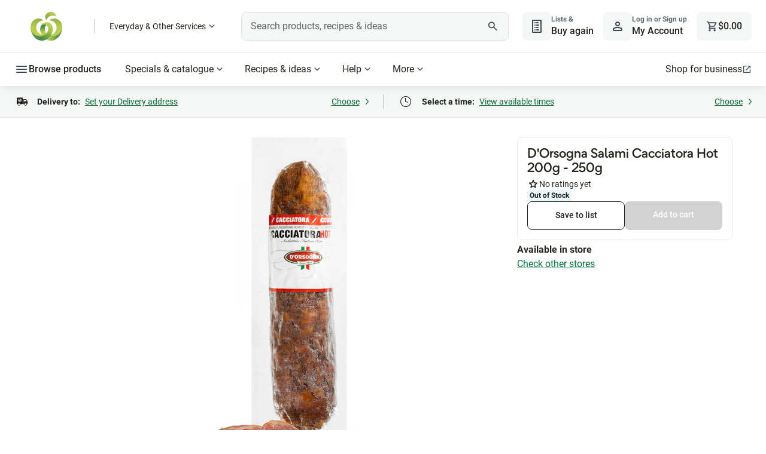

--- FILE ---
content_type: text/html; charset=utf-8
request_url: https://www.woolworths.com.au/shop/productdetails/73258/d-orsogna-salami-cacciatora-hot
body_size: 175125
content:
<!DOCTYPE html>
<html lang="en-AU" data-critters-container>
  <head>
    <title>D'Orsogna Salami Cacciatora Hot 200g - 250g | Woolworths</title>
    <base href="/">
    
      <meta name="isAdaptive" content="true">
      <meta name="title" content="D'Orsogna Salami Cacciatora Hot 200g - 250g | Woolworths">
      <meta name="description" content="Check out d'orsogna salami cacciatora hot 200g - 250g at woolworths.com.au. Order 24/7 at our online supermarket">
      <meta name="url" content="https://www.woolworths.com.au/shop/productdetails/73258/d-orsogna-salami-cacciatora-hot">
      
      <meta property="og:title" content="D'Orsogna Salami Cacciatora Hot 200g - 250g | Woolworths">
      <meta property="og:description" content="Check out d'orsogna salami cacciatora hot 200g - 250g at woolworths.com.au. Order 24/7 at our online supermarket">
      <meta property="og:type" content="product">
      <meta property="og:url" content="https://www.woolworths.com.au/shop/productdetails/73258/d-orsogna-salami-cacciatora-hot">
      <meta property="og:image" content="https://cdn0.woolworths.media/content/wowproductimages/small/073258.jpg">
      <meta property="og:site_name" content="Woolworths">
      
      <meta name="twitter:title" content="D'Orsogna Salami Cacciatora Hot 200g - 250g | Woolworths">
      <meta name="twitter:description" content="Check out d'orsogna salami cacciatora hot 200g - 250g at woolworths.com.au. Order 24/7 at our online supermarket">
      <meta name="twitter:image" content="https://cdn0.woolworths.media/content/wowproductimages/small/073258.jpg">
      <meta name="twitter:site" content="@woolworths">
      <meta name="twitter:creator" content="@woolworths">
      <meta name="twitter:card" content="summary_large_image">
      
      <link rel="canonical" href="https://www.woolworths.com.au/shop/productdetails/73258/d-orsogna-salami-cacciatora-hot">
    <meta http-equiv="X-UA-Compatible" content="IE=edge">
    <meta name="viewport" content="width=device-width, initial-scale=1.0">
    <meta name="theme-color" content="rgb(18,84,48)">
    <meta property="fb:app_id" content="402900946438096">
    <meta name="trader_backendVersion" content>
    <meta name="trader_frontendVersion" content>
    <meta name="frontendVersion" content="20260115.2">
    <meta name="frontendLocation" content="Melbourne">
    <meta name="msvalidate.01" content="C7A59379F3DEBD686360E05A6903D476">
    <meta name="next-head-count" content="3">

    <meta property="cq:pagemodel_root_url" content="/content/woolworths-foodhub/en.model.json">
    <meta property="cq:pagemodel_router" content="disabled">

    <link rel="icon" type="image/x-icon" href="https://cdn1.woolworths.media/wowssr/a10/browser/assets/images/favicon.ico?hash=20260115.2">

    <script async>
      // prettier-ignore
      !function (r) { r.performanceEntries = { "performance.firstPaint": null, "performance.firstContentfulPaint": null, "performance.source": "Angular", "performance.rendering": "Client" }; try { new PerformanceObserver(function (n) { for (var e = n.getEntries(), t = 0; t < e.length; t++) { var a = e[t]; switch (a.name) { case "first-paint": r.performanceEntries["performance.firstPaint"] = Math.round(a.startTime + a.duration); case "first-contentful-paint": r.performanceEntries["performance.firstContentfulPaint"] = Math.round(a.startTime + a.duration) } } }).observe({ entryTypes: ["paint"] }) } catch (r) { } }(window);
    </script>
    <script type="text/javascript">
      wowApp = {};
    </script>
    <script type="text/javascript">
      // prettier-ignore
      !function(t,s){"use strict";"function"==typeof define&&define.amd?define([],function(){return t.Mediator=s(),t.Mediator}):"undefined"!=typeof exports?exports.Mediator=s():t.Mediator=s()}(this,function(){"use strict";function t(s,i,e){if(!(this instanceof t))return new t(s,i,e);var n;this.id=(n=function(){return(65536*(1+Math.random())|0).toString(16).substring(1)})()+n()+"-"+n()+"-"+n()+"-"+n()+"-"+n()+n()+n(),this.fn=s,this.options=i,this.context=e,this.channel=null}function s(t,i){if(!(this instanceof s))return new s(t);this.namespace=t||"",this._subscribers=[],this._channels={},this._parent=i,this.stopped=!1}function i(){if(!(this instanceof i))return new i;this._channels=new s("")}return t.prototype.update=function(t){t&&(this.fn=t.fn||this.fn,this.context=t.context||this.context,this.options=t.options||this.options,this.channel&&this.options&&void 0!==this.options.priority&&this.channel.setPriority(this.id,this.options.priority))},s.prototype.channelPrioritySort=function(t,s){return t.options.priority>s.options.priority?-1:t.options.priority<s.options.priority?1:0},s.prototype.addSubscriber=function(s,i,e){i||(i={priority:0}),i.priority=0|i.priority;var n=new t(s,i,e);return n.channel=this,this._subscribers.push(n),this._subscribers.sort(this.channelPrioritySort),n},s.prototype.stopPropagation=function(){this.stopped=!0},s.prototype.getSubscriber=function(t){for(var s=0,i=this._subscribers.length;s<i;s++)if(this._subscribers[s].id===t||this._subscribers[s].fn===t)return this._subscribers[s]},s.prototype.setPriority=function(t,s){for(var i=0,e=this._subscribers.length;i<e;i++)if(this._subscribers[i].id===t||this._subscribers[i].fn===t){this._subscribers[i].priority=s;break}this._subscribers.sort(this.channelPrioritySort)},s.prototype.addChannel=function(t){this._channels[t]=new s((this.namespace?this.namespace+":":"")+t,this)},s.prototype.hasChannel=function(t){return this._channels.hasOwnProperty(t)},s.prototype.returnChannel=function(t){return this._channels[t]},s.prototype.removeSubscriber=function(t,s){var i=this._subscribers.length-1;if(s=void 0===s||s,t)for(;i>=0;i--)this._subscribers[i].fn!==t&&this._subscribers[i].id!==t||(this._subscribers[i].channel=null,this._subscribers.splice(i,1));else this._subscribers=[];s&&this.autoCleanChannel();i=this._subscribers.length-1;if(t)for(;i>=0;i--)this._subscribers[i].fn!==t&&this._subscribers[i].id!==t||(this._subscribers[i].channel=null,this._subscribers.splice(i,1));else this._subscribers=[]},s.prototype.autoCleanChannel=function(){if(0===this._subscribers.length){for(var t in this._channels)if(this._channels.hasOwnProperty(t))return;if(null!=this._parent){var s=this.namespace.split(":"),i=s[s.length-1];this._parent.removeChannel(i)}}},s.prototype.removeChannel=function(t){this.hasChannel(t)&&(this._channels[t]=null,delete this._channels[t],this.autoCleanChannel())},s.prototype.publish=function(t){for(var s,i,e,n=0,r=this._subscribers.length,o=!1;n<r;n++)o=!1,s=this._subscribers[n],this.stopped||(i=this._subscribers.length,void 0!==s.options&&"function"==typeof s.options.predicate?s.options.predicate.apply(s.context,t)&&(o=!0):o=!0),o&&(s.options&&void 0!==s.options.calls&&(s.options.calls--,s.options.calls<1&&this.removeSubscriber(s.id)),s.fn.apply(s.context,t),r=e=this._subscribers.length,e===i-1&&n--);this._parent&&this._parent.publish(t),this.stopped=!1},i.prototype.getChannel=function(t,s){var i=this._channels,e=t.split(":"),n=0,r=e.length;if(""===t)return i;if(e.length>0)for(;n<r;n++){if(!i.hasChannel(e[n])){if(s)break;i.addChannel(e[n])}i=i.returnChannel(e[n])}return i},i.prototype.subscribe=function(t,s,i,e){return i=i||{},e=e||{},this.getChannel(t||"",!1).addSubscriber(s,i,e)},i.prototype.once=function(t,s,i,e){return(i=i||{}).calls=1,this.subscribe(t,s,i,e)},i.prototype.getSubscriber=function(t,s){var i=this.getChannel(s||"",!0);return i.namespace!==s?null:i.getSubscriber(t)},i.prototype.remove=function(t,s,i){var e=this.getChannel(t||"",!0);if(e.namespace!==t)return!1;e.removeSubscriber(s,i)},i.prototype.publish=function(t){var s=this.getChannel(t||"",!1);if(s.namespace!==t)return null;var i=Array.prototype.slice.call(arguments,1);i.push(s),s.publish(i)},i.prototype.on=i.prototype.subscribe,i.prototype.bind=i.prototype.subscribe,i.prototype.emit=i.prototype.publish,i.prototype.trigger=i.prototype.publish,i.prototype.off=i.prototype.remove,i.Channel=s,i.Subscriber=t,i.version="0.10.1",i});
    </script>
    <script>
        wowApp.isAdaptive=true;
        wowApp.isMobile=false;
        wowApp.env='prod';
        wowApp.isFallback=false;
      </script>
    <script type="text/javascript">/*! For license information please see wowApp.desktop.js.LICENSE.txt */
(()=>{"use strict";var e={2716:(e,t,n)=>{Object.defineProperty(t,"__esModule",{value:!0}),t.StoreInit=void 0;const r=n(7718),i=n(6934),o=n(3974);t.StoreInit=class{constructor(){this.wowApp=window.wowApp}init(){this.wowApp.store$.dispatch((0,r.fetchBootstrap)()),this.wowApp.store$.dispatch((0,o.fetchSettings)()),this.wowApp.store$.dispatch((0,i.fetchBrandedShop)())}}},7718:(e,t,n)=>{Object.defineProperty(t,"__esModule",{value:!0}),t.fetchBootstrapFulfilled=t.fetchBootstrap=void 0;const r=n(5524);t.fetchBootstrap=()=>(0,r.action)("[BOOTSTRAP] Fetch bootstrap"),t.fetchBootstrapFulfilled=e=>(0,r.action)("[BOOTSTRAP] Fetch bootstrap fulfilled",e)},1532:(e,t,n)=>{Object.defineProperty(t,"__esModule",{value:!0}),t.getBootstrapEpic=void 0;const r=n(5758),i=n(5378),o=n(7718);t.getBootstrapEpic=function(e){return e.pipe((0,i.ofType)("[BOOTSTRAP] Fetch bootstrap"),(0,r.switchMap)((async()=>{const e=window.wowApp.appService.getService("bootstrapService");try{window.prefetched_bootstrap=e.getBootstrap();const t=await window.prefetched_bootstrap;return(0,o.fetchBootstrapFulfilled)(t)}catch(e){}})))}},3485:(e,t)=>{Object.defineProperty(t,"__esModule",{value:!0}),t.reducer=t.fetchBootstrapReducer=t.fetchBootstrapSuccessReducer=t.initialState=void 0,t.initialState={isLoaded:!1,bootstrapData:null},t.fetchBootstrapSuccessReducer=(e,t)=>Object.assign(Object.assign({},e),{isLoaded:!0,bootstrapData:t.payload}),t.fetchBootstrapReducer=(e,t)=>Object.assign(Object.assign({},e),{isLoaded:!1}),t.reducer=(e=t.initialState,n)=>{switch(n.type){case"[BOOTSTRAP] Fetch bootstrap":return(0,t.fetchBootstrapReducer)(e,n);case"[BOOTSTRAP] Fetch bootstrap fulfilled":return(0,t.fetchBootstrapSuccessReducer)(e,n)}return e}},183:(e,t,n)=>{Object.defineProperty(t,"__esModule",{value:!0}),t.selectBootstrapConfigRequest$=t.selectBootstrapData$=t.selectBootstrapLoaded$=t.bootstrapSelector$=void 0;const r=n(5758),i=n(5378);t.bootstrapSelector$=(0,i.createFeatureSelector)("bootstrap"),t.selectBootstrapLoaded$=t.bootstrapSelector$.pipe((0,r.map)((e=>null==e?void 0:e.isLoaded))),t.selectBootstrapData$=t.bootstrapSelector$.pipe((0,r.filter)((e=>null==e?void 0:e.isLoaded)),(0,r.map)((e=>null==e?void 0:e.bootstrapData))),t.selectBootstrapConfigRequest$=t.bootstrapSelector$.pipe((0,r.filter)((e=>null==e?void 0:e.isLoaded)),(0,r.map)((e=>{var t;return null===(t=null==e?void 0:e.bootstrapData)||void 0===t?void 0:t.ConfigRequest})))},6934:(e,t,n)=>{Object.defineProperty(t,"__esModule",{value:!0}),t.fetchBrandedShopFailed=t.fetchBrandedShopFulfilled=t.fetchBrandedShop=t.BrandedShopActionTypes=void 0;const r=n(5524);var i;!function(e){e.FETCH_BRANDED_SHOP="[BRANDED SHOP] Fetch branded shop",e.FETCH_BRANDED_SHOP_FULFILLED="[BRANDED SHOP] Fetch branded shop fulfilled",e.FETCH_BRANDED_SHOP_FAILED="[BRANDED SHOP] Fetch branded shop failed"}(i=t.BrandedShopActionTypes||(t.BrandedShopActionTypes={})),t.fetchBrandedShop=()=>(0,r.action)(i.FETCH_BRANDED_SHOP),t.fetchBrandedShopFulfilled=e=>(0,r.action)(i.FETCH_BRANDED_SHOP_FULFILLED,e),t.fetchBrandedShopFailed=()=>(0,r.action)(i.FETCH_BRANDED_SHOP_FAILED)},4764:(e,t,n)=>{Object.defineProperty(t,"__esModule",{value:!0}),t.getBrandedShopEpic=void 0;const r=n(5758),i=n(5378),o=n(6756),s=n(6934);function a(e){try{return new URL(e).pathname}catch(t){return e}}t.getBrandedShopEpic=function(e){return e.pipe((0,i.ofType)(s.BrandedShopActionTypes.FETCH_BRANDED_SHOP),o.lazyUserActionService.userEventsActionPipe(),(0,r.switchMap)((async()=>{const e=window.wowApp.appService.getService("brandedShopService");let t=[],n=[];try{const r=await e.getBrandedShopTrafficDrivers(s.fetchBrandedShopFailed);r.data.length>0&&(t=function(e){var t;let n=[],r=[];for(const n of e.data)for(const e of n.keywords.map((e=>e.toLowerCase())))(null===(t=r[e])||void 0===t?void 0:t.length)>0?r[e].push(n):r[e]=[n];for(const e in r)Object.prototype.hasOwnProperty.call(r,e)&&n.push({keyword:e,items:r[e].filter((e=>!!e.image&&!!e.title)).map((e=>({url:a(e.path),image:e.image,title:e.title,icmpid:e.search_tracking,tagline:e.tagline}))).slice(0,3)});return n}(r),n=function(e){let t=[],n=[];for(const t of e.data)t.category&&t.category.split(",").forEach((e=>{var r;(null===(r=n[e])||void 0===r?void 0:r.length)>0?n[e].push(t):n[e]=[t]}));for(const e in n)Object.prototype.hasOwnProperty.call(n,e)&&t.push({categoryNodeId:e,items:n[e].filter((e=>!!e.image&&!!e.title)).map((e=>({url:a(e.path),image:e.image,title:e.title,icmpid:e.navigation_tracking,tagline:e.tagline}))).slice(0,5)});return t}(r))}catch(e){return s.fetchBrandedShopFailed}return(0,s.fetchBrandedShopFulfilled)({searchBrandedShopData:t,navigationBrandedShopData:n})})))}},6349:(e,t,n)=>{Object.defineProperty(t,"__esModule",{value:!0}),t.reducer=t.fetchBrandedShopReducer=t.fetchBrandedShopSuccessReducer=t.initialState=void 0;const r=n(6934);t.initialState={isLoaded:!1,brandedShopData:null},t.fetchBrandedShopSuccessReducer=(e,t)=>Object.assign(Object.assign({},e),{isLoaded:!0,brandedShopData:t.payload}),t.fetchBrandedShopReducer=(e,t)=>Object.assign(Object.assign({},e),{isLoaded:!1}),t.reducer=(e=t.initialState,n)=>{switch(n.type){case r.BrandedShopActionTypes.FETCH_BRANDED_SHOP:return(0,t.fetchBrandedShopReducer)(e,n);case r.BrandedShopActionTypes.FETCH_BRANDED_SHOP_FULFILLED:return(0,t.fetchBrandedShopSuccessReducer)(e,n)}return e}},3783:(e,t,n)=>{Object.defineProperty(t,"__esModule",{value:!0}),t.selectBrandedShopSearchData$=t.selectBrandedShopNavigationData$=void 0;const r=n(5758),i=(0,n(5378).createFeatureSelector)("brandedShop");t.selectBrandedShopNavigationData$=i.pipe((0,r.filter)((e=>null==e?void 0:e.isLoaded)),(0,r.map)((e=>{var t;return null===(t=null==e?void 0:e.brandedShopData)||void 0===t?void 0:t.navigationBrandedShopData}))),t.selectBrandedShopSearchData$=i.pipe((0,r.filter)((e=>null==e?void 0:e.isLoaded)),(0,r.map)((e=>{var t;return null===(t=null==e?void 0:e.brandedShopData)||void 0===t?void 0:t.searchBrandedShopData})))},5332:(e,t,n)=>{Object.defineProperty(t,"__esModule",{value:!0}),t.fetchCartFailed=t.updateCartFulfilled=t.fetchCartFulfilled=t.fetchCart=void 0;const r=n(5524);t.fetchCart=()=>(0,r.action)("[CART] FETCH CART"),t.fetchCartFulfilled=e=>(0,r.action)("[CART] FETCH CART FULFILLED",e),t.updateCartFulfilled=e=>(0,r.action)("[CART] UPDATE CART",e),t.fetchCartFailed=e=>(0,r.action)("[CART] FETCH CART FAILED",e)},9938:(e,t,n)=>{Object.defineProperty(t,"__esModule",{value:!0}),t.fetchCartEpic=t.updateCartEpic=void 0;const r=n(5758),i=n(5378),o=n(5332);t.updateCartEpic=function(e){return e.pipe((0,i.ofType)("[BOOTSTRAP] Fetch bootstrap fulfilled"),(0,r.map)((e=>{var t;return(0,o.updateCartFulfilled)(null===(t=null==e?void 0:e.payload)||void 0===t?void 0:t.TrolleyRequest)})))},t.fetchCartEpic=function(e){return e.pipe((0,i.ofType)("[CART] FETCH CART"),(0,r.concatMap)((()=>window.wowApp.appService.getService("cartService").get(!1).then((e=>{const t={},n=[],r={},i=[],s=e.ExceededSupplyLimitGroups.flatMap((e=>e.Items));[...e.AvailableItems,...e.BundleItems,...s,...e.UnavailableItems,...e.ExceededAtpLimitItems,...e.ConflictedItems,...e.RestrictedItems,...e.RestrictedByDeliveryMethodItems,...e.RestrictedByDeliPlattersItems,...e.RestrictedByCrowdDeliveryItems,...e.RestrictedByIdVerificationItems,...e.RestrictedBySellerDeliverabilityItems].forEach((e=>{t[e.Stockcode]=e,n.push(e.Stockcode)})),e.AvailableItems.forEach((e=>{r[e.Stockcode]=e,i.push(e.Stockcode)}));const a=Object.assign(Object.assign({},e),{AvailableProductCount:e.AvailableItems.length,AvailableItems:{entities:r,ids:i},Products:{entities:t,ids:n}});return(0,o.fetchCartFulfilled)(a)})).catch(o.fetchCartFailed))))}},4031:(e,t)=>{Object.defineProperty(t,"__esModule",{value:!0}),t.cartReducer=t.initialState=void 0,t.initialState={isSynced:!1,cartData:null},t.cartReducer=(e=t.initialState,n)=>{switch(n.type){case"[CART] UPDATE CART":return((e,t)=>Object.assign(Object.assign({},e),{isSynced:!0,cartData:t.payload}))(e,n);case"[CART] FETCH CART FULFILLED":return((e,t)=>Object.assign(Object.assign({},e),{isSynced:!0,cartData:Object.assign(Object.assign(Object.assign({},e.cartData),t.payload),{cartFetched:!0})}))(e,n)}return e}},3929:(e,t,n)=>{Object.defineProperty(t,"__esModule",{value:!0}),t.makeSelectItemQuantityByStockcode=t.makeSelectItemByStockcode=t.selectAllItemsEntitiesState=t.selectRestrictedItemGroupsEntitiesState=t.selectAllUnavailableItemGroupsEntitiesState=t.selectAvailableItemGroupsEntitiesState=t.selectCart$=t.cartSelector$=void 0;const r=n(4046),i=n(5758),o=n(5378);t.cartSelector$=(0,o.createFeatureSelector)("cart"),t.selectCart$=t.cartSelector$.pipe((0,i.map)((e=>e.cartData))),t.selectAvailableItemGroupsEntitiesState=t.cartSelector$.pipe((0,i.filter)((e=>e.isSynced&&!Array.isArray(e.cartData.AvailableItems)&&!Array.isArray(e.cartData.BundleItems))),(0,i.map)((e=>Object.assign(Object.assign({},e.cartData.AvailableItems.entities),e.cartData.BundleItems.entities)))),t.selectAllUnavailableItemGroupsEntitiesState=t.cartSelector$.pipe((0,i.filter)((e=>e.isSynced&&!Array.isArray(e.cartData.UnavailableItems)&&!Array.isArray(e.cartData.ExceededAtpLimitItems))),(0,i.map)((e=>Object.assign(Object.assign({},e.cartData.UnavailableItems.entities),e.cartData.ExceededAtpLimitItems.entities)))),t.selectRestrictedItemGroupsEntitiesState=t.cartSelector$.pipe((0,i.filter)((e=>e.isSynced&&!Array.isArray(e.cartData.RestrictedItems)&&!Array.isArray(e.cartData.RestrictedByDeliveryMethodItems)&&!Array.isArray(e.cartData.RestrictedByDeliPlattersItems)&&!Array.isArray(e.cartData.RestrictedByCrowdDeliveryItems)&&!Array.isArray(e.cartData.RestrictedByIdVerificationItems)&&!Array.isArray(e.cartData.ConflictedItems))),(0,i.map)((e=>{const t=e.cartData.ExceededSupplyLimitGroups.map((e=>e.items.entities)).flatMap((e=>Object.entries(e)));return Object.assign(Object.assign(Object.assign(Object.assign(Object.assign(Object.assign(Object.assign({},e.cartData.RestrictedItems.entities),e.cartData.RestrictedByDeliveryMethodItems.entities),e.cartData.RestrictedByDeliPlattersItems.entities),e.cartData.RestrictedByCrowdDeliveryItems.entities),Object.fromEntries(t)),e.cartData.RestrictedByIdVerificationItems.entities),e.cartData.ConflictedItems.entities)}))),t.selectAllItemsEntitiesState=(0,r.combineLatest)([t.selectAvailableItemGroupsEntitiesState,t.selectAllUnavailableItemGroupsEntitiesState,t.selectRestrictedItemGroupsEntitiesState]).pipe((0,i.map)((([e,t,n])=>Object.assign(Object.assign(Object.assign({},e),t),n)))),t.makeSelectItemByStockcode=e=>t.selectAllItemsEntitiesState.pipe((0,i.map)((t=>t[e]))),t.makeSelectItemQuantityByStockcode=e=>t.selectAllItemsEntitiesState.pipe((0,i.map)((t=>{var n;const r=t[e];return null!==(n=null==r?void 0:r.Quantity)&&void 0!==n?n:0})))},4276:(e,t,n)=>{Object.defineProperty(t,"__esModule",{value:!0}),t.fetchCROExperiment=t.CROExperimentActionTypes=void 0;const r=n(5524);var i;!function(e){e.FETCH_CRO_EXPERIMENT="[CRO_EXPERIMENT] FETCH"}(i=t.CROExperimentActionTypes||(t.CROExperimentActionTypes={})),t.fetchCROExperiment=e=>(0,r.action)(i.FETCH_CRO_EXPERIMENT,e)},719:(e,t,n)=>{Object.defineProperty(t,"__esModule",{value:!0}),t.reducer=t.initialState=void 0;const r=n(4276);t.initialState={},t.reducer=function(e=t.initialState,n){const i=window.wowApp.appService.getService("localStorageService");if(n.type===r.CROExperimentActionTypes.FETCH_CRO_EXPERIMENT){const t=n.payload,r=i.getJson(t);if(r){const n=Object.assign({},e);return n[t]=r.experiment,function(e){return new Date(e.endDate)<new Date}(r)?(delete n[t],i.removeLocalStorageItem(t)):n[t]=r.experiment,Object.assign({},n)}}return e}},8186:(e,t,n)=>{Object.defineProperty(t,"__esModule",{value:!0}),t.selectCROExperimentByKey=t.selectCROExperimentState=void 0;const r=n(5758),i=(0,n(5378).createFeatureSelector)("croExperiment");t.selectCROExperimentState=i.pipe((0,r.map)((e=>e))),t.selectCROExperimentByKey=e=>t.selectCROExperimentState.pipe((0,r.map)((t=>t[e])))},7428:(e,t,n)=>{Object.defineProperty(t,"__esModule",{value:!0}),t.updateFulfilment=t.fetchFulfilmentFulfilled=void 0;const r=n(5524);t.fetchFulfilmentFulfilled=e=>(0,r.action)("[FULFILMENT] FETCH FULFILMENT FULFILLED",e),t.updateFulfilment=e=>(0,r.action)("[FULFILMENT] UPDATE FULFILMENT",e)},4898:(e,t,n)=>{Object.defineProperty(t,"__esModule",{value:!0}),t.getFulfilmentEpic=void 0;const r=n(5758),i=n(5378),o=n(7428);t.getFulfilmentEpic=function(e){return e.pipe((0,i.ofType)("[BOOTSTRAP] Fetch bootstrap fulfilled"),(0,r.map)((e=>{var t;return(0,o.fetchFulfilmentFulfilled)(null===(t=null==e?void 0:e.payload)||void 0===t?void 0:t.GetDeliveryInfoRequest)})))}},6127:function(e,t,n){var r=this&&this.__importDefault||function(e){return e&&e.__esModule?e:{default:e}};Object.defineProperty(t,"__esModule",{value:!0}),t.fulfilmentReducer=t.fetchFulfilment=t.updateFulfilment=t.initialState=void 0;const i=r(n(76)),o=r(n(5095)),s=n(8290),a=n(7563);function c(e){e.days=[],e.callState=s.ResultState.NOT_STARTED,e.lastUpdated=null}t.initialState={isSynced:!1,fulfilmentData:{client:{hasTimeSlotReservationExpired:!1,deliveryOptions:void 0,nonServicedAddressMarketMessage:void 0,deliveryOptionsSaved:s.ResultState.NOT_STARTED,deliveryOptionsFetchCallState:s.ResultState.NOT_STARTED,fulfilmentCallState:s.ResultState.NOT_STARTED,isUsedInSideCart:!1},error:null,loaded:!1,isSaveFulfilmentInProgress:!1,isSaveManualAddressInProgress:!1,addressErrorReason:null,isNonServicedSavedAddress:!1,fulfilmentMethod:null,currentDateAtFulfilmentStore:(new Date).toISOString(),reservedWindow:null,windowFeeStructureId:null,windows:{callState:s.ResultState.NOT_STARTED,days:[],lastUpdated:null},hasMarketAddressError:!1,minimumSpend:null,hasSelectedSuggestedWindow:!1}},t.updateFulfilment=(e,t)=>{var n,r;const i=t.payload,o=null===(n=i.address)||void 0===n?void 0:n.AddressId,s=o?i.address:null,a=o!==(null===(r=e.fulfilmentData.address)||void 0===r?void 0:r.AddressId),u=Object.assign({},i.windows);a&&c(u);const l=i.client.hasTimeSlotReservationExpired?null:i.reservedWindow;return Object.assign(Object.assign({},e),{isSynced:!0,fulfilmentData:Object.assign(Object.assign({},i),{client:Object.assign(Object.assign({},i.client),{deliveryOptions:Object.assign({},i.client.deliveryOptions)}),address:s,windows:u,reservedWindow:l})})},t.fetchFulfilment=(e,t)=>{var n,r;const u=t.payload,l=null===(n=u.Address)||void 0===n?void 0:n.AddressId,d=l?u.Address:null,p=l!==(null===(r=e.fulfilmentData.address)||void 0===r?void 0:r.AddressId),h=Object.assign({},e.fulfilmentData.windows);p&&c(h);const f=function(e){var t,n,r,s,a;return(null===(t=e.ReservedTime)||void 0===t?void 0:t.Id)>0&&e.ReservedTime.MinutesToCutOff>0?{Id:e.ReservedTime.Id,Date:null===(n=e.ReservedDate)||void 0===n?void 0:n.Date,StartDateTime:e.ReservedTime.StartDateTime,EndDateTime:e.ReservedTime.EndDateTime,TimeWindow:e.ReservedTime.TimeWindow,IsCrowdSourced:e.IsCrowdSourced,IsExpress:e.IsExpress,IsDirectToBootNow:e.IsDirectToBootNow,IsSecondary:e.IsSecondary,CutOffDateTime:e.CutOffDateTime,IsMoreThanWeekAway:(s=null===(r=e.ReservedDate)||void 0===r?void 0:r.Date,a=e.CurrentDateAtFulfilmentStore,(0,o.default)((0,i.default)(s),(0,i.default)(a))>6)}:null}(u);return Object.assign(Object.assign({},e),{isSynced:!0,fulfilmentData:Object.assign(Object.assign({},e.fulfilmentData),{client:Object.assign(Object.assign({},e.fulfilmentData.client),{deliveryOptions:Object.assign(Object.assign({},e.fulfilmentData.client.deliveryOptions),{CanLeaveUnattended:u.CanLeaveUnattended,PickupInstructions:u.PickupInstructions,DeliveryInstructions:u.DeliveryInstructions}),fulfilmentCallState:s.ResultState.NOT_STARTED}),address:d,addressErrorReason:u.IsNonServiced?a.AddressErrorReason.NON_SERVICED_ADDRESS:null,isNonServicedSavedAddress:u.IsNonServiced,trolleyTarget:u.TrolleyTarget,windows:h,fulfilmentMethod:u.DeliveryMethod,currentDateAtFulfilmentStore:u.CurrentDateAtFulfilmentStore,windowFeeStructureId:u.WindowFeeStructureId,reservedWindow:f,loaded:!0})})},t.fulfilmentReducer=(e=t.initialState,n)=>{switch(n.type){case"[FULFILMENT] FETCH FULFILMENT FULFILLED":return(0,t.fetchFulfilment)(e,n);case"[FULFILMENT] UPDATE FULFILMENT":return(0,t.updateFulfilment)(e,n)}return e}},1049:(e,t,n)=>{Object.defineProperty(t,"__esModule",{value:!0}),t.selectIsSaveFulfilmentInProgress=t.selectHasTimeSlotReservationExpired=t.selectFulfilmentState=t.FulfilmentSelector$=void 0;const r=n(5758),i=n(5378);t.FulfilmentSelector$=(0,i.createFeatureSelector)("fulfilment"),t.selectFulfilmentState=t.FulfilmentSelector$.pipe((0,r.filter)((e=>null==e?void 0:e.isSynced)),(0,r.map)((e=>e.fulfilmentData))),t.selectHasTimeSlotReservationExpired=t.FulfilmentSelector$.pipe((0,r.filter)((e=>null==e?void 0:e.isSynced)),(0,r.map)((e=>{var t;return null===(t=e.fulfilmentData)||void 0===t?void 0:t.client.hasTimeSlotReservationExpired}))),t.selectIsSaveFulfilmentInProgress=t.FulfilmentSelector$.pipe((0,r.filter)((e=>null==e?void 0:e.isSynced)),(0,r.map)((e=>{var t;return null===(t=e.fulfilmentData)||void 0===t?void 0:t.isSaveFulfilmentInProgress})))},5524:function(e,t,n){var r=this&&this.__createBinding||(Object.create?function(e,t,n,r){void 0===r&&(r=n);var i=Object.getOwnPropertyDescriptor(t,n);i&&!("get"in i?!t.__esModule:i.writable||i.configurable)||(i={enumerable:!0,get:function(){return t[n]}}),Object.defineProperty(e,r,i)}:function(e,t,n,r){void 0===r&&(r=n),e[r]=t[n]}),i=this&&this.__setModuleDefault||(Object.create?function(e,t){Object.defineProperty(e,"default",{enumerable:!0,value:t})}:function(e,t){e.default=t}),o=this&&this.__importStar||function(e){if(e&&e.__esModule)return e;var t={};if(null!=e)for(var n in e)"default"!==n&&Object.prototype.hasOwnProperty.call(e,n)&&r(t,e,n);return i(t,e),t};Object.defineProperty(t,"__esModule",{value:!0}),t.createStore=t.action=t.initialState=void 0;const s=n(4046),a=n(5758),c=o(n(3485)),u=o(n(1532)),l=o(n(183)),d=o(n(719)),p=o(n(8186)),h=o(n(6381)),f=o(n(7068)),v=o(n(5288)),g=o(n(1117)),m=o(n(9500)),y=o(n(5144)),b=o(n(1218)),S=o(n(5145)),w=o(n(2897)),_=o(n(2912)),E=o(n(9371)),T=o(n(2503)),C=o(n(1472)),I=o(n(1291)),x=o(n(5855)),A=o(n(1165)),D=o(n(6487)),O=o(n(4031)),P=o(n(9938)),M=o(n(3929)),k=o(n(6127)),R=o(n(4898)),N=o(n(1049)),L=o(n(6349)),B=o(n(4764)),F=o(n(3783)),U=o(n(5341)),j=o(n(759)),H=o(n(3321)),V=o(n(3304)),$=o(n(9867)),W=n(4276),q=n(942),G=n(5332);t.initialState={bootstrap:c.initialState,croExperiment:d.initialState,settings:h.initialState,shopper:g.initialState,shopperDetails:b.initialState,shopperEdrBalance:_.initialState,pies:C.initialState,script:A.initialState,cart:O.initialState,fulfilment:k.initialState,brandedShop:L.initialState,recurringOrder:U.initialState,orderBeingAmended:H.initialState};const Y={bootstrap:u.getBootstrapEpic,settings:f.getSettingsEpic,shopper:m.getShopperEpic,shopperDetails:S.getShopperDetailsEpic,shopperEdrBalance:E.getShopperEdrBalanceEpic,pies:I.getPiesEpic,updateCart:P.updateCartEpic,fetchCart:P.fetchCartEpic,fulfilment:R.getFulfilmentEpic,brandedShop:B.getBrandedShopEpic,orderBeingAmended:V.getOrderBeingAmendedEpic},z=Object.assign(Object.assign(Object.assign(Object.assign(Object.assign(Object.assign(Object.assign(Object.assign(Object.assign(Object.assign(Object.assign(Object.assign(Object.assign(Object.assign({},l),p),D),v),y),w),T),x),y),M),N),F),j),$),K={bootstrap:c.reducer,croExperiment:d.reducer,settings:h.reducer,shopper:g.reducer,shopperDetails:b.shopperDetailReducer,shopperEdrBalance:_.shopperEdrBalanceReducer,pies:C.piesReducer,script:A.scriptReducer,cart:O.cartReducer,fulfilment:k.fulfilmentReducer,brandedShop:L.reducer,recurringOrder:U.recurringOrderReducer,orderBeingAmended:H.orderBeingAmendedReducer},X={fetchCROExperiment:W.fetchCROExperiment,fetchPies:q.fetchPies,fetchCart:G.fetchCart};t.action=(e,t)=>({type:e,payload:t}),t.createStore=()=>{const e=new s.Subject,t=e.pipe((0,a.startWith)({type:"@@INIT"}),(0,a.scan)(Q),(0,a.share)());if("undefined"!=typeof window&&window.__REDUX_DEVTOOLS_EXTENSION__){const n=window.__REDUX_DEVTOOLS_EXTENSION__.connect({name:"WOW Framework store",instanceId:"wowFramework"});n.init(),e.pipe((0,a.withLatestFrom)(t)).subscribe((([e,t])=>{n.send(e.type,t)}))}return J(e,t).subscribe(e),Z(),{dispatch:e.next.bind(e),subscribe:t.subscribe.bind(t),select:e=>z[e]}};const Q=(e=t.initialState,n)=>Object.keys(K).reduce(((t,r)=>(t[r]=K[r](e[r],n),t)),{}),J=(e,t)=>(0,s.merge)(...Object.values(Y).filter((e=>"function"==typeof e)).map((n=>n(e,t)))),Z=()=>{const e=window.wowApp.appService;Object.keys(X).forEach((t=>e.registerAction(t,X[t])))}},5946:(e,t,n)=>{Object.defineProperty(t,"__esModule",{value:!0}),t.updateOrderBeingAmended=void 0;const r=n(5524);t.updateOrderBeingAmended=e=>(0,r.action)("[ORDER_BEING_AMENDED] UPDATE STATE",e)},3304:(e,t,n)=>{Object.defineProperty(t,"__esModule",{value:!0}),t.getOrderBeingAmendedEpic=void 0;const r=n(5758),i=n(5378),o=n(5946);t.getOrderBeingAmendedEpic=function(e){return e.pipe((0,i.ofType)("[BOOTSTRAP] Fetch bootstrap fulfilled"),(0,r.map)((async e=>{var t,n;if(!1===(null===(n=null===(t=null==e?void 0:e.payload)||void 0===t?void 0:t.ShopperRequest)||void 0===n?void 0:n.IsGuest)){const e=window.wowApp.appService.getService("orderManagementService");try{window.prefetched_orderBeingAmended=e.getOrderBeingAmended();const t=await window.prefetched_orderBeingAmended;return(0,o.updateOrderBeingAmended)(t)}catch(e){}}})),(0,r.take)(1))}},3321:(e,t)=>{Object.defineProperty(t,"__esModule",{value:!0}),t.orderBeingAmendedReducer=t.updateOrderBeingAmendedReducer=t.initialState=void 0,t.initialState={orderId:null,amendCutoffTime:null,orderReachedAmendCutoffTime:null,isLoading:!1,isLoaded:!1,error:null,isAmendingMarketOrder:!1},t.updateOrderBeingAmendedReducer=(e,t)=>Object.assign(Object.assign({},e),t.payload),t.orderBeingAmendedReducer=(e=t.initialState,n)=>"[ORDER_BEING_AMENDED] UPDATE STATE"===n.type?(0,t.updateOrderBeingAmendedReducer)(e,n):e},9867:(e,t,n)=>{Object.defineProperty(t,"__esModule",{value:!0}),t.selectIsOrderBeingAmended=t.orderBeingAmendedSelector$=void 0;const r=n(5758),i=n(5378);t.orderBeingAmendedSelector$=(0,i.createFeatureSelector)("orderBeingAmended"),t.selectIsOrderBeingAmended=t.orderBeingAmendedSelector$.pipe((0,r.map)((e=>!!(e&&e.orderId&&e.amendCutoffTime))))},942:(e,t,n)=>{Object.defineProperty(t,"__esModule",{value:!0}),t.fetchPiesFailed=t.fetchPiesFulfilled=t.fetchPies=void 0;const r=n(5524);t.fetchPies=()=>(0,r.action)("[PIES] Fetch PIES"),t.fetchPiesFulfilled=e=>(0,r.action)("[PIES] Fetch PIES fulfilled",e),t.fetchPiesFailed=e=>(0,r.action)("[PIES] Fetch PIES failed",e)},1291:(e,t,n)=>{Object.defineProperty(t,"__esModule",{value:!0}),t.getPiesEpic=void 0;const r=n(5758),i=n(5378),o=n(942);t.getPiesEpic=function(e){return e.pipe((0,i.ofType)("[PIES] Fetch PIES"),(0,r.switchMap)((async()=>{const e=window.wowApp.appService.getService("piesCategoryService");try{window.prefetched_piesCategoriesWithSpecials=e.getCategories();const t=await window.prefetched_piesCategoriesWithSpecials;return(0,o.fetchPiesFulfilled)(t)}catch(e){return(0,o.fetchPiesFailed)(e)}})))}},1472:(e,t)=>{Object.defineProperty(t,"__esModule",{value:!0}),t.piesReducer=t.initialState=void 0,t.initialState={loaded:!1,error:null,piesCategory:null},t.piesReducer=(e=t.initialState,n)=>{switch(n.type){case"[PIES] Fetch PIES":return(e=>Object.assign(Object.assign({},e),{loaded:!1}))(e);case"[PIES] Fetch PIES fulfilled":return((e,t)=>Object.assign(Object.assign({},e),{loaded:!0,piesCategory:t.payload}))(e,n);case"[PIES] Fetch PIES failed":return((e,t)=>Object.assign(Object.assign({},e),{error:t.payload}))(e,n)}return e}},5855:(e,t,n)=>{Object.defineProperty(t,"__esModule",{value:!0}),t.selectPiesCategory$=t.selectPiesError$=t.selectPiesLoaded$=t.piesSelector$=void 0;const r=n(5758),i=n(5378);t.piesSelector$=(0,i.createFeatureSelector)("pies"),t.selectPiesLoaded$=t.piesSelector$.pipe((0,r.map)((e=>null==e?void 0:e.loaded))),t.selectPiesError$=t.piesSelector$.pipe((0,r.map)((e=>null==e?void 0:e.error))),t.selectPiesCategory$=t.piesSelector$.pipe((0,r.filter)((e=>null==e?void 0:e.loaded)),(0,r.map)((e=>null==e?void 0:e.piesCategory)))},5341:(e,t)=>{Object.defineProperty(t,"__esModule",{value:!0}),t.recurringOrderReducer=t.updateRecurringOrderModeReducer=t.initialState=void 0,t.initialState={recurringOrderModeEnabled:!1},t.updateRecurringOrderModeReducer=(e,t)=>Object.assign(Object.assign({},e),{recurringOrderModeEnabled:t.payload}),t.recurringOrderReducer=(e=t.initialState,n)=>"[RECURRING_ORDER] UPDATE MODE"===n.type?(0,t.updateRecurringOrderModeReducer)(e,n):e},759:(e,t,n)=>{Object.defineProperty(t,"__esModule",{value:!0}),t.selectRecurringOrderModeEnabled=t.recurringOrderSelector$=void 0;const r=n(5758),i=n(5378);t.recurringOrderSelector$=(0,i.createFeatureSelector)("recurringOrder"),t.selectRecurringOrderModeEnabled=t.recurringOrderSelector$.pipe((0,r.map)((e=>null==e?void 0:e.recurringOrderModeEnabled)))},2182:(e,t,n)=>{Object.defineProperty(t,"__esModule",{value:!0}),t.adobeTargetScriptLoaded=void 0;const r=n(5524);t.adobeTargetScriptLoaded=()=>(0,r.action)("[SCRIPT] Adobe Target loaded")},1165:(e,t)=>{Object.defineProperty(t,"__esModule",{value:!0}),t.scriptReducer=t.adobeTargetLoadedReducer=t.initialState=void 0,t.initialState={adobeTargetLoaded:!1},t.adobeTargetLoadedReducer=e=>Object.assign(Object.assign({},e),{adobeTargetLoaded:!0}),t.scriptReducer=(e=t.initialState,n)=>"[SCRIPT] Adobe Target loaded"===n.type?(0,t.adobeTargetLoadedReducer)(e):e},6487:(e,t,n)=>{Object.defineProperty(t,"__esModule",{value:!0}),t.selectAdobeTargetScriptLoaded$=t.scriptSelector$=void 0;const r=n(5758),i=n(5378);t.scriptSelector$=(0,i.createFeatureSelector)("script"),t.selectAdobeTargetScriptLoaded$=t.scriptSelector$.pipe((0,r.map)((e=>null==e?void 0:e.adobeTargetLoaded)))},3974:(e,t,n)=>{Object.defineProperty(t,"__esModule",{value:!0}),t.fetchSettingsFailed=t.fetchSettingsFulfilled=t.fetchSettings=void 0;const r=n(5524);t.fetchSettings=()=>(0,r.action)("[SETTINGS] Fetch settings"),t.fetchSettingsFulfilled=e=>(0,r.action)("[SETTINGS] Fetch settings fulfilled",e),t.fetchSettingsFailed=e=>(0,r.action)("[SETTINGS] Fetch settings failed",e)},7068:(e,t,n)=>{Object.defineProperty(t,"__esModule",{value:!0}),t.getSettingsEpic=void 0;const r=n(5758),i=n(5378),o=n(3974);t.getSettingsEpic=function(e,t){return e.pipe((0,i.ofType)("[SETTINGS] Fetch settings"),(0,r.switchMap)((async()=>{const e=window.wowApp.appService.getService("settingService");try{window.prefetched_settings=e.getSettingsData();const t=await window.prefetched_settings;return(0,o.fetchSettingsFulfilled)(t)}catch(e){return(0,o.fetchSettingsFailed)(e)}})))}},6381:(e,t)=>{Object.defineProperty(t,"__esModule",{value:!0}),t.reducer=t.initialState=void 0,t.initialState={loaded:!1,error:null,items:null,data:void 0},t.reducer=(e=t.initialState,n)=>{switch(n.type){case"[SETTINGS] Fetch settings":return r=e,Object.assign(Object.assign({},r),{loaded:!1});case"[SETTINGS] Fetch settings fulfilled":return((e,t)=>{const n=null==(r=null==t?void 0:t.payload)?void 0:r.reduce(((e,t)=>(e[t.Group+"."+t.Name]={Group:t.Group,Name:t.Name,Value:t.Value},e)),{});var r;const i=Object.keys(n);return Object.assign(Object.assign({},e),{loaded:!0,items:{ids:i,entities:n},data:null==t?void 0:t.payload})})(e,n);case"[SETTINGS] Fetch settings failed":return((e,t)=>Object.assign(Object.assign({},e),{error:t.payload}))(e,n);default:return e}var r}},5288:(e,t,n)=>{Object.defineProperty(t,"__esModule",{value:!0}),t.makeSelectSettingCollectionByGroup=t.makeSelectSettingCollectionByGroupAndName=t.makeSelectSettingValueByGroupAndName=t.selectIsSettingLoaded=t.selectSettingItemsEntitiesState=t.selectSettingItemsState=void 0;const r=n(4046),i=n(5758),o=(0,n(5378).createFeatureSelector)("settings");t.selectSettingItemsState=o.pipe((0,i.map)((e=>{var t;return null===(t=null==e?void 0:e.items)||void 0===t?void 0:t.entities}))),t.selectSettingItemsEntitiesState=o.pipe((0,i.map)((e=>e))),t.selectIsSettingLoaded=o.pipe((0,i.map)((e=>null==e?void 0:e.loaded))),t.makeSelectSettingValueByGroupAndName=e=>(0,r.combineLatest)([t.selectIsSettingLoaded,t.selectSettingItemsState]).pipe((0,i.map)((([t,n])=>{if(t&&n){if(null==n?void 0:n[e])return null==n?void 0:n[e].Value;{const[t,n]=e.split("."),r=window.wowApp.appService.defaultSetting;if(r[t])return r[t][n]}}}))),t.makeSelectSettingCollectionByGroupAndName=(...e)=>(0,r.combineLatest)([t.selectIsSettingLoaded,t.selectSettingItemsState]).pipe((0,i.map)((([t,n])=>{if(t&&n)return e.map((e=>{const t=Object.values(n).filter((t=>(null==t?void 0:t.Group)+"."+(null==t?void 0:t.Name)===e)).map((e=>null==e?void 0:e.Value));if(t[0])return t[0];{const[t,n]=e.split("."),r=window.wowApp.appService.defaultSetting;if(r[t])return r[t][n]}}))}))),t.makeSelectSettingCollectionByGroup=e=>(0,r.combineLatest)([t.selectIsSettingLoaded,t.selectSettingItemsState]).pipe((0,i.map)((([t,n])=>{var r;if(t&&n){const t=null===(r=Object.values(n).filter((t=>(null==t?void 0:t.Group)===e)))||void 0===r?void 0:r.reduce(((e,t)=>(e[null==t?void 0:t.Name]=null==t?void 0:t.Value,e)),{}),i=window.wowApp.appService.defaultSetting;return i[e]?Object.assign(Object.assign({},i[e]),t):t}})))},6413:(e,t,n)=>{Object.defineProperty(t,"__esModule",{value:!0}),t.fetchShopperDetailsFulfilled=void 0;const r=n(5524);t.fetchShopperDetailsFulfilled=e=>(0,r.action)("[SHOPPER DETAILS] FETCH SHOPPER DETAILS FULFILLED",e)},5145:(e,t,n)=>{Object.defineProperty(t,"__esModule",{value:!0}),t.getShopperDetailsEpic=void 0;const r=n(5758),i=n(5378),o=n(6413);t.getShopperDetailsEpic=function(e){return e.pipe((0,i.ofType)("[BOOTSTRAP] Fetch bootstrap fulfilled"),(0,r.map)((e=>{var t;return(0,o.fetchShopperDetailsFulfilled)(null===(t=null==e?void 0:e.payload)||void 0===t?void 0:t.ShopperDetailsRequest)})))}},1218:(e,t)=>{Object.defineProperty(t,"__esModule",{value:!0}),t.shopperDetailReducer=t.updateShopperDetailReducer=t.initialState=void 0,t.initialState={FirstName:null,LastName:null,RewardsCardNumber:null,loaded:!1,error:null},t.updateShopperDetailReducer=(e,t)=>Object.assign(Object.assign(Object.assign({},e),t.payload),{loaded:!0,error:null}),t.shopperDetailReducer=(e=t.initialState,n)=>"[SHOPPER DETAILS] FETCH SHOPPER DETAILS FULFILLED"===n.type?(0,t.updateShopperDetailReducer)(e,n):e},2897:(e,t,n)=>{Object.defineProperty(t,"__esModule",{value:!0}),t.selectShopperDetails=void 0;const r=n(5758),i=(0,n(5378).createFeatureSelector)("shopperDetails");t.selectShopperDetails=i.pipe((0,r.filter)((e=>null==e?void 0:e.loaded)),(0,r.map)((e=>e)))},175:(e,t,n)=>{Object.defineProperty(t,"__esModule",{value:!0}),t.fetchShopperEdrBalanceFailed=t.fetchShopperEdrBalanceFulfilled=void 0;const r=n(5524);t.fetchShopperEdrBalanceFulfilled=e=>(0,r.action)("[SHOPPER EDR BALANCE] FETCH SHOPPER EDR BALANCE FULFILLED",e),t.fetchShopperEdrBalanceFailed=e=>(0,r.action)("[SHOPPER EDR BALANCE] FETCH SHOPPER EDR BALANCE FAILED",e)},9371:(e,t,n)=>{Object.defineProperty(t,"__esModule",{value:!0}),t.getShopperEdrBalanceEpic=void 0;const r=n(5758),i=n(5378),o=n(175);t.getShopperEdrBalanceEpic=function(e){return e.pipe((0,i.ofType)("[BOOTSTRAP] Fetch bootstrap fulfilled"),(0,r.distinct)((e=>null==e?void 0:e.payload)),(0,r.switchMap)((async e=>{var t,n;const r=window.wowApp.appService.getService("rewardsService"),i=null===(n=null===(t=null==e?void 0:e.payload)||void 0===t?void 0:t.ShopperDetailsRequest)||void 0===n?void 0:n.RewardsCardNumber;if(i)try{const e=await r.getRewardBalance(i);return(0,o.fetchShopperEdrBalanceFulfilled)(e.CurrentPointBalance)}catch(e){return(0,o.fetchShopperEdrBalanceFailed)(e)}return(0,o.fetchShopperEdrBalanceFailed)(null)})))}},2912:(e,t)=>{Object.defineProperty(t,"__esModule",{value:!0}),t.shopperEdrBalanceReducer=t.initialState=void 0,t.initialState={currentPointsBalance:null,loaded:!1,error:null},t.shopperEdrBalanceReducer=(e=t.initialState,n)=>{switch(n.type){case"[SHOPPER EDR BALANCE] FETCH SHOPPER EDR BALANCE FULFILLED":return((e,t)=>Object.assign(Object.assign({},e),{currentPointsBalance:t.payload,loaded:!0,error:null}))(e,n);case"[SHOPPER EDR BALANCE] FETCH SHOPPER EDR BALANCE FAILED":return((e,t)=>Object.assign(Object.assign({},e),{error:t.payload}))(e,n)}return e}},2503:(e,t,n)=>{Object.defineProperty(t,"__esModule",{value:!0}),t.selectShopperEdrBalance=void 0;const r=n(5758),i=(0,n(5378).createFeatureSelector)("shopperEdrBalance");t.selectShopperEdrBalance=i.pipe((0,r.map)((e=>e)))},4966:(e,t,n)=>{Object.defineProperty(t,"__esModule",{value:!0}),t.fetchShopperFulfilled=void 0;const r=n(5524);t.fetchShopperFulfilled=e=>(0,r.action)("[SHOPPER] Fetch shopper fulfilled",e)},9500:(e,t,n)=>{Object.defineProperty(t,"__esModule",{value:!0}),t.getShopperEpic=void 0;const r=n(5758),i=n(5378),o=n(4966);t.getShopperEpic=function(e,t){return e.pipe((0,i.ofType)("[BOOTSTRAP] Fetch bootstrap fulfilled"),(0,r.map)((e=>{var t;return(0,o.fetchShopperFulfilled)(null===(t=null==e?void 0:e.payload)||void 0===t?void 0:t.ShopperRequest)})))}},1117:(e,t)=>{Object.defineProperty(t,"__esModule",{value:!0}),t.reducer=t.updateShopperReducer=t.initialState=void 0,t.initialState={AllowRestrictedDepartment:!1,OrderCount:0,FirstName:null,Email:null,Id:0,IsGuest:!0,ABN:null,SessionId:null,FulfilmentStoreId:0,ActiveDeliverySaverExpiryDate:null,ShopperStatusId:null,MfaRequired:!1,loaded:!1,error:null},t.updateShopperReducer=(e,t)=>Object.assign(Object.assign(Object.assign({},e),t.payload),{loaded:!0,error:null}),t.reducer=(e=t.initialState,n)=>"[SHOPPER] Fetch shopper fulfilled"===n.type?(0,t.updateShopperReducer)(e,n):e},5144:(e,t,n)=>{Object.defineProperty(t,"__esModule",{value:!0}),t.selectShopperLoaded=t.selectShopperId=t.selectShopper=t.selectIsGuest=void 0;const r=n(5758),i=(0,n(5378).createFeatureSelector)("shopper");t.selectIsGuest=i.pipe((0,r.map)((e=>null==e?void 0:e.IsGuest))),t.selectShopper=i.pipe((0,r.map)((e=>e))),t.selectShopperId=i.pipe((0,r.map)((e=>null==e?void 0:e.Id))),t.selectShopperLoaded=i.pipe((0,r.map)((e=>null==e?void 0:e.loaded)))},5378:(e,t,n)=>{Object.defineProperty(t,"__esModule",{value:!0}),t.createFeatureSelector=t.ofType=void 0;const r=n(5758);t.ofType=e=>function(t){return t.pipe((0,r.filter)((t=>void 0!==t&&"string"==typeof e?t.type===e:e.includes(t.type))))},t.createFeatureSelector=e=>window.wowApp.appService.state$.pipe((0,r.filter)((t=>t[e])),(0,r.distinctUntilKeyChanged)(e),(0,r.map)((t=>t[e])))},2564:(e,t)=>{var n;Object.defineProperty(t,"__esModule",{value:!0}),t.Locale=void 0,(n=t.Locale||(t.Locale={})).LOCALE="en-AU",n.LOCALE_CURRENCY="AUD"},9509:(e,t)=>{var n,r;Object.defineProperty(t,"__esModule",{value:!0}),t.MediatorMessage=t.MediatorGroup=void 0,(r=t.MediatorGroup||(t.MediatorGroup={})).HOME="home",r.HOME_DESTROY="home-destroy",r.PRODUCT_DETAIL="product-detail",r.PRODUCT_DETAIL_DESTROY="product-detail-destroy",r.HEADER_NOTIFICATION="header-notification",r.HEADER_NOTIFICATION_DESTROY="header-notification-destroy",(n=t.MediatorMessage||(t.MediatorMessage={})).ROUTE_REQUEST="wx-route-request",n.IS_GUEST="wx-msg-is-guest",n.LOGIN_WITH_REDIRECT="wx-msg-login-with-redirect",n.HEADER_ACTIVE_ROUTE_URL="wx-msg-header-active-route-url",n.HEADER_PIES_DESKTOP_MENU_SELECTED="wx-msg-header-pies-desktop-menu-selected",n.HEADER_PIES_MOBILE_BROWSE_BUTTON="wx-msg-header-pies-mobile-browse-button",n.SHOW_HEADER="wx-msg-show-header",n.RENDER_PARTIAL="wx-msg-render-partial",n.NAVIGATE="wx-msg-navigate",n.PARTIAL_LOAD="wx-msg-partial-load",n.PRODUCT_DETAIL_FETCHED="wx-product-detail-fetched",n.SETTINGS_FETCHED="wx-settings-fetched",n.PDP_FULFILMENT_METHOD="wx-msg-fulfilment-method",n.ORDER_BEING_AMENDED="wx-msg-order-being-amended",n.SHOW_INSTORE_DISCLAIMER="wx-msg-instore-disclaimer",n.STOCK_CHECK_HANDLER="wx-msg-stock-check-handler",n.CART_BUTTON_STATE_UPDATE="wx-msg-pd-button-state-updated",n.BOOST_OFFER="wx-msg-pd-boost-offer",n.OFFER_POINTS="wx-msg-pd-show-offer-points",n.SAVE_TO_LIST_CLICK="wx-msg-save-to-list-click",n.SAVE_TO_LIST_STATE="wx-msg-save-to-list-state",n.SAVE_TO_LIST_NUMBER="wx-msg-save-to-list-number",n.ZOOM_SET_IMAGE="wx-msg-zoom-set-image",n.ZOOM_INIT="wx-msg-zoom-init",n.ZOOM_INITIALIZED="wx-msg-zoom-initialized",n.SHOW_PRODUCT_IMAGE_MODAL="wx-msg-show-product-image-modal",n.HIDE_PRODUCT_IMAGE_MODAL="wx-msg-hide-product-image-modal",n.ACTIVATED_MANUALLY="isActivatedManually",n.HEALTHY_SWAP="wx-msg-has-healthy-swap",n.HEALTHY_SWAP_ACCORDION_CLICK="wx-msg-healthy-swap-accordion-click",n.HEALTHY_SWAP_REPOSITION="wx-msg-healthy-swap-reposition",n.PRODUCT_AVAILABILITY_STATUS="wx-msg-product-availability",n.PRODUCT_VARIANT_VIEW_ALL_MODAL="wx-msg-product-variant-view-all-modal",n.PRODUCT_VARIANT_VIEW_ALL_OPTION_SELECTED="wx-msg-product-variant-view-all-option-selected",n.ORDER_AMEND="wx-msg-amending-order",n.ORDER_AMEND_CUTOFF="wx-msg-amending-order-cutoff",n.ORDER_AMEND_MESSAGE="wx-msg-amending-order-message",n.ORDER_AMEND_CANCEL_RESULT="wx-msg-amending-order-cancel-result",n.TOGGLE_MENU="wx-fs-toggle-menu",n.TOGGLE_MENU_STATE_CHANGED="wx-fs-menu-state-changed",n.CLOSE_ALL_MENUS="wx-fs-close-all-menus",n.LOGIN_CLICK="wx-msg-login-click",n.SEARCH_HISTORY="wx-msg-search-history",n.SEARCH_SUGGESTION="wx-msg-search-suggestion",n.SEARCH_SUGGESTION_UPDATED="wx-msg-search-suggestion-updated",n.SEARCH_PARAM="wx-msg-search-param",n.SEARCH_TEXT="wx-msg-search-text",n.SEARCH_FOCUS="wx-msg-search-focus",n.SEARCH_FOCUS_BODY_SCROLL="wx-msg-search-focus-body-scroll",n.SEARCH_REMOVE_BODY_CLASS="wx-msg-search-remove-body-class",n.SEARCH_HISTORY_LIST_DISPLAY="wx-msg-search-history-list-display",n.SEARCH_COPY="wx-msg-search-copy",n.SEARCH_PROMPT_TEXT="wx-msg-search-prompt-text",n.SEARCH_SUGGESTION_CLICK="wx-msg-suggestion-click",n.SEARCH_BRANDED_SHOP_CLICK="wx-msg-branded-shop-click",n.SEARCH_BRANDED_SHOP_IMPRESSION="wx-msg-branded-shop-impression",n.CART_CONTROLS_LOAD="wx-msg-cart-controls-load",n.CART_QUANTITY_ENABLED="wx-msg-cart-quantity-enabled",n.CART_AMOUNT="wx-msg-cart-amount",n.CART_QUANTITY="wx-msg-cart-quantity",n.CART_TOGGLE="wx-msg-cart-toggle",n.CART_OPEN="wx-msg-cart-open",n.CART_IS_GUEST="wx-msg-cart-is-guest",n.FULFILMENT_HAS_EXPIRED="wx-msg-header-fulfilment-has-expired",n.FULFILMENT_IS_SAVING="wx-msg-header-fulfilment-is-saving-fms",n.FULFILMENT_METHOD="wx-msg-header-fulfilment-method",n.FULFILMENT_BANNER_SHOW="wx-msg-fulfilment-banner-show",n.FULFILMENT_DELIVERY_TOGGLE="wx-msg-header-fulfilment-delivery-toggle",n.FULFILMENT_TIME_TOGGLE="wx-msg-header-fulfilment-time-toggle",n.BROWSE_PAGE_SEO="browse-page-seo",n.SHOW_FOOTER="wx-msg-show-footer",n.FOOTER_SIMPLIFIED="wx-msg-footer-simplified",n.FOOTER_READY="wx-msg-ready"},3293:(e,t)=>{var n,r,i,o,s,a;Object.defineProperty(t,"__esModule",{value:!0}),t.SubType=t.ToggleType=t.ToggleMode=t.ToggleDirection=t.MenuType=t.MenuSetting=void 0,(a=t.MenuSetting||(t.MenuSetting={})).GROUP="Header",a.NAME="MenuFlyouts",(s=t.MenuType||(t.MenuType={})).BROWSE_MENU_DESKTOP="browseMenuDesktop",s.BROWSE_MENU_MOBILE="browseMenuMobile",s.EXPLORE_EVERYDAY="exploreEveryday",s.MY_ACCOUNT="myAccount",s.PRIMARY_MENU="primaryMenu",s.SIGN_IN="signIn",s.LISTS="lists",(o=t.ToggleDirection||(t.ToggleDirection={})).NONE="",o.LEFT="left",o.RIGHT="right",(i=t.ToggleMode||(t.ToggleMode={}))[i.CONTEXT_SWITCH=0]="CONTEXT_SWITCH",i[i.SHOW_HIDE=1]="SHOW_HIDE",(r=t.ToggleType||(t.ToggleType={})).FLYOUT="flyout",r.DRAWER="drawer",(n=t.SubType||(t.SubType={})).DIRECT_LOGIN="directLogin",n.OPEN_DRAWER="openDrawer"},6970:(e,t)=>{Object.defineProperty(t,"__esModule",{value:!0}),t.EmptyMediatorMessageArgs=void 0,t.EmptyMediatorMessageArgs=class{}},7390:(e,t,n)=>{Object.defineProperty(t,"__esModule",{value:!0}),t.analyticsArgs=void 0;const r=n(3293);t.analyticsArgs={[r.MenuType.BROWSE_MENU_DESKTOP]:{category:"navigation",name:"navigation_click",label:"Browse products",value:"",action:"click"},[r.MenuType.BROWSE_MENU_MOBILE]:{category:"navigation",name:"navigation_click",label:"Browse products",value:"",action:"click"},[r.MenuType.EXPLORE_EVERYDAY]:{category:"navigation",name:"navigation_click",label:"Explore Everyday - ",value:"",action:"click"},[r.MenuType.MY_ACCOUNT]:{category:"navigation",name:"navigation_click",label:"My Lists Accounts - Open",value:"",action:"click"},[r.MenuType.PRIMARY_MENU]:{category:"navigation",name:"navigation_click",label:"Primary",value:"",action:"click"},[r.MenuType.SIGN_IN]:{category:"navigation",name:"navigation_click",label:"Sign In",value:"",action:"click"},[r.MenuType.LISTS]:{category:"navigation",name:"navigation_click",label:"Global List Icon",value:"",action:"click"}}},9408:(e,t)=>{var n;Object.defineProperty(t,"__esModule",{value:!0}),t.ResponseType=void 0,(n=t.ResponseType||(t.ResponseType={})).JSON="json",n.TEXT="text"},2052:(e,t,n)=>{Object.defineProperty(t,"__esModule",{value:!0}),t.clientAdapter=void 0;const r=n(2039),i=n(9408),o=n(2441);t.clientAdapter=new class{logApi(e,t,n){const i=window.navigator.userAgent,o=new Date(t),s=`${o.getHours()}:${o.getMinutes()}:${o.getSeconds()}:${o.getMilliseconds()}`;let a,c;n&&(a=new Date(n),c=`${a.getHours()}:${a.getMinutes()}:${a.getSeconds()}:${a.getMilliseconds()}`),r.appInsightsService.trackEvent("wow_gmc_log",{url:e,startTime:s,endTime:null!=c?c:0,loadTime:n?n-t:void 0,userAgent:i})}async get(e){console.log("Fetching data from browser "+e.url);const t=e.url.startsWith("http")?new URL(e.url):new URL(e.url,document.baseURI);e.params&&(t.search=new URLSearchParams(e.params));const n=Date.now();r.appInsightsService.shouldLog&&this.logApi(t.pathname,n,void 0);const o=await fetch(t,{headers:e.headers}),s=Date.now();if(o.ok||200===o.status)return r.appInsightsService.shouldLog&&this.logApi(t.pathname,n,s),e.responseType===i.ResponseType.TEXT?await o.text():await o.json();r.appInsightsService.shouldLog&&this.logApi(`ERROR ${o.status} - ${t.pathname}`,n,s),e.onError?e.onError(o.status):this.handleError(o.status)}async post(e){console.log("Post data from browser "+e.url);const t=Date.now();r.appInsightsService.shouldLog&&this.logApi(e.url,t,void 0);const n=await fetch(e.url,{method:"POST",body:e.postData,headers:e.headers}),i=Date.now();if(n.ok||200===n.status)return r.appInsightsService.shouldLog&&this.logApi(e.url,t,i),await n.json();r.appInsightsService.shouldLog&&this.logApi(`ERROR ${n.status} - ${e.url}`,t,i),this.handleError(n.status)}async delete(e){}async put(e){}handleError(e){switch(e){case 401:console.warn("Unauthorized access"),window.location.pathname!==o.PageUrls.LOGIN&&window.location.replace(o.PageUrls.LOGIN);break;case 404:console.warn("Resource not found"),window.location.pathname!==o.PageUrls.RESOURCE_NOT_FOUND&&window.location.replace(o.PageUrls.RESOURCE_NOT_FOUND);break;case 500:console.warn("Internal server error"),window.location.pathname!==o.PageUrls.ERROR&&window.location.replace(o.PageUrls.ERROR);break;case 504:console.warn("Gateway timeout error"),window.location.pathname!==o.PageUrls.TIMEOUT&&window.location.replace(o.PageUrls.TIMEOUT);break;case 403:console.warn("Forbidden access"),window.location.pathname!==o.PageUrls.UNAUTHORISED&&window.location.replace(o.PageUrls.UNAUTHORISED);break;default:console.warn("offline")}}}},6643:(e,t,n)=>{Object.defineProperty(t,"__esModule",{value:!0}),t.mockClientAdapter=void 0;const r=n(9408),i=n(2483);t.mockClientAdapter=new class{constructor(){this.baseUrl="/mock"}async get(e){const t=`${this.baseUrl}${(0,i.getMockUrl)(e)}`;try{const n=await fetch(t);return e.responseType===r.ResponseType.TEXT?await n.text():await n.json()}catch(e){console.log(e)}}async post(e){}async delete(e){}async put(e){}}},2483:(e,t)=>{Object.defineProperty(t,"__esModule",{value:!0}),t.getMockUrl=void 0,t.getMockUrl=e=>{let t=null;return e.url.indexOf("/bootstrap")>=0?t="bootstrap.json":e.url.indexOf("/settings")>=0?t="settings.json":e.url.indexOf("/PiesCategoriesWithSpecials")>=0?t="piesCategories.json":e.url.indexOf("/seo")>=0?t="seoMetaTags.json":e.url.indexOf("/product/detail")>=0?t="product.json":e.url.indexOf("schemaorg/product")>=0?t="productSchema.json":e.url.indexOf("DynamicContent2Panel")>=0&&(t="dynamicContent.html"),t?`/${t}`:t}},2648:(e,t,n)=>{Object.defineProperty(t,"__esModule",{value:!0}),t.adobeTargetService=void 0;const r=n(4046),i=n(5758),o=n(2182),s=n(4343),a="targetPageParamsAll";class c extends s.Service{constructor(){super(),this.browserWindow=this.isBrowser?window:void 0,this.acs_at_property="52f648e0-c7fe-b979-3cf9-3853a67be098",this.sm_at_property="6c6846c4-76cc-f987-ba02-80897e4bac23",this.customerIds=[],this.unsubscribe$=new r.Subject,this.isGlobalMboxLoaded=!1,this.hasAdobeTargetLibraryLoaded$=new r.BehaviorSubject(!1),this.bootstrapData$=new r.BehaviorSubject(null),this.previousBootstrapData=null;const e=()=>{this.browserWindow.wowApp.store$.dispatch((0,o.adobeTargetScriptLoaded)()),this.isGlobalMboxLoaded=!0,document.removeEventListener("at-global-mbox-loaded",e)};if(this.browserWindow.adobe)document.addEventListener("at-global-mbox-loaded",e);else{const t=()=>{document.addEventListener("at-global-mbox-loaded",e),document.removeEventListener("at-library-loaded",t)};document.addEventListener("at-library-loaded",t)}(0,r.fromEvent)(document,"at-library-loaded").pipe((0,i.take)(1),(0,i.takeUntil)(this.unsubscribe$)).subscribe((()=>{this.hasAdobeTargetLibraryLoaded$.next(!0)}))}destroySubscription(){this.unsubscribe$.next(),this.unsubscribe$.complete(),this.unsubscribe$=new r.Subject}setupBootstrapSubscription(){this.bootstrapDataSubription=this.browserWindow.wowApp.store$.select("selectBootstrapData$").pipe((0,i.distinctUntilChanged)(),(0,i.takeUntil)(this.unsubscribe$)).subscribe((e=>{this.bootstrapData$.next(e)}))}async setup(){let e;this.bootstrapDataSubription||this.setupBootstrapSubscription();const t=new Promise((t=>{e=t}));return(0,r.combineLatest)([this.hasAdobeTargetLibraryLoaded$.pipe((0,i.filter)((e=>!0===e))),this.bootstrapData$.pipe((0,i.filter)((e=>null!==e)))]).pipe((0,i.takeUntil)(this.unsubscribe$),(0,i.take)(1)).subscribe((async([,t])=>{if(t!==this.previousBootstrapData){await this.getEdxMemberstatus(t),this.setupAcsParams(t);const e=this.getGlobalMboxPayload(t);this.getAndApplyGlobalOffers(e),this.previousBootstrapData=t}else this.setupAcsParams(t);e()})),t}async getEdxMemberstatus(e){var t,n,r,i;if(this.rewardsService=this.browserWindow.wowApp.appService.getService("rewardsService"),!e.isGuest&&null!=(null===(t=null==e?void 0:e.ShopperDetailsRequest)||void 0===t?void 0:t.RewardsType)&&"No Rewards"!==(null===(n=null==e?void 0:e.ShopperDetailsRequest)||void 0===n?void 0:n.RewardsType)){const t=await this.rewardsService.getEdxSubscriptionDetails();t?(e.ShopperDetailsRequest.EdxSubscriptionDetails=t,null===(r=window.wowDataLayer)||void 0===r||r.pushToDataLayer("shopperDetailsRequest",e.ShopperDetailsRequest)):null===(i=window.wowDataLayer)||void 0===i||i.pushToDataLayer("shopperDetailsRequest",e.ShopperDetailsRequest),this.setupAdobeTargetShopperInfo(e.ShopperDetailsRequest)}}setupAcsParams(e){this.profileParameters=this.acsGetShopperAttributes(e),this.thirdPartyId=this.getThirdPartyId(e),this.customerIds=this.getCustomerIds(e)}applyOffers(e,t){t.forEach((t=>{var n;const{id:r,content:i}=t,o=null!==(n=null==e?void 0:e.querySelector(`[data-mbox='${r}']`))&&void 0!==n?n:void 0;o&&(o.classList.add("at-element-marker"),i&&(o.innerHTML=i))}))}async loadOffersV2(e){return await this.setup(),e.length>0?await this.collateOffers(e):[]}async loadOffers(e,t){return e.length>0?(this.profileParameters=this.acsGetShopperAttributes(t),this.thirdPartyId=this.getThirdPartyId(t),this.customerIds=this.getCustomerIds(t),this.browserWindow.adobe&&this.isGlobalMboxLoaded?await this.collateOffers(e):new Promise((t=>{this.browserWindow.wowApp.store$.select("selectAdobeTargetScriptLoaded$").pipe((0,i.filter)((e=>e)),(0,i.take)(1),(0,i.takeUntil)(this.unsubscribe$)).subscribe((async()=>{const n=await this.collateOffers(e);t(n)}))}))):[]}async collateOffers(e){const t=[],n=e.filter((e=>e.startsWith("acs"))),r=e.filter((e=>!e.startsWith("acs")));return[await this.getOffers(n,this.acs_at_property),await this.getOffers(r,this.sm_at_property)].forEach((e=>{e.responseRendered&&e.content.forEach((e=>t.push(e)))})),this.browserWindow.atMETA=this.browserWindow.atMETA||{},t.forEach((e=>{""!==e&&(this.browserWindow.atMETA[e.id]={MboxName:e.id,ActivityName:e.responseTokens["activity.name"]||"",ActivityID:e.responseTokens["activity.id"]||"",ExperienceID:e.responseTokens["experience.id"]||"",OfferID:e.responseTokens["offer.id"]||""})})),t}async getOffers(e,t){const n={responseRendered:!1,content:[]},r=[];let i,o="";if(0===e.length)return n;const s=e.map(((e,t)=>(o=o?o+", "+e:e,{index:t,name:e,parameters:{"page.Pathname":window.location.pathname},profileParameters:this.profileParameters})));let c;try{this.browserWindow[a]&&"function"==typeof this.browserWindow[a]&&(c=this.browserWindow[a],this.browserWindow[a]=void 0),i=await this.browserWindow.adobe.target.getOffers({consumerId:o,request:{id:{customerIds:this.customerIds,thirdPartyId:this.thirdPartyId},property:{token:t},execute:{mboxes:s}}})}catch(e){return n}finally{c&&(this.browserWindow[a]=c)}return(null==i?void 0:i.execute)&&(i.execute.mboxes.forEach((e=>{const t={id:e.name,content:"",responseTokens:"",type:""};e.options&&e.options[0]&&void 0!==e.options[0].content&&(t.content=e.options[0].content,t.responseTokens=e.options[0].responseTokens,t.type=e.options[0].type),r.push(t)})),r.length>0&&(n.responseRendered=!0,n.content=r)),n}setupAdobeTargetShopperInfo(e){const t=e.IsGuest;if((!e||!t)&&e&&!t){const t=e.Id,n=e.EdxSubscriptionDetails,r=n?n.HashCrn:null;this.setAdobeTargetCustomerInfo(t,r)}}setAdobeTargetCustomerInfo(e,t,n=1){const r=window.visitor;if(r&&r.setCustomerIDs){const i={wfgcdds:{id:`${e}`,authState:n}};t&&(i.hashcrnxd={id:`${t}`,authState:n}),r.setCustomerIDs(i)}}acsGetShopperAttributes(e){var t,n,r,i,o,s,a,c,u,l,d,p,h,f,v,g,m,y,b,S,w,_,E,T,C,I,x;let A;!function(e){e.YES="YES",e.NO="NO"}(A||(A={}));const D=null!==(t=e.ShopperDetailsRequest)&&void 0!==t?t:void 0,O=null!==(n=null==D?void 0:D.Age)&&void 0!==n?n:0,P=!!(null==D?void 0:D.RewardsCardNumber)&&!!D.RewardsCardNumber,M=null!==(r=null==D?void 0:D.RewardsType)&&void 0!==r?r:"No Rewards",k=(null===(i=null==D?void 0:D.DeliveryPlus)||void 0===i?void 0:i.IsFreeTrialEligible)?A.YES:A.NO,R=null!==(s=null===(o=null==D?void 0:D.DeliveryPlus)||void 0===o?void 0:o.Status)&&void 0!==s?s:"",N=null!==(a=e.ShopperRequest)&&void 0!==a?a:void 0,L=null!==(c=null==N?void 0:N.Id)&&void 0!==c?c:0,B=null!==(u=null==N?void 0:N.Id)&&void 0!==u?u:0,F=(null==N?void 0:N.ABN)?"Business":"Personal",U=(null==N?void 0:N.IsGuest)?A.NO:A.YES,j=null!==(l=null==N?void 0:N.FulfilmentStoreId)&&void 0!==l?l:0,H=null!==(d=null==N?void 0:N.OrderCount)&&void 0!==d?d:0,V=null!==(p=e.ShopperPreferencesRequest)&&void 0!==p?p:void 0,$=null!==(h=null==V?void 0:V.EnableAccessibleMenu)&&void 0!==h&&h,W=null!==(f=e.GetDeliveryInfoRequest)&&void 0!==f?f:void 0,q=null!==(g=null===(v=null==W?void 0:W.Address)||void 0===v?void 0:v.State)&&void 0!==g?g:"",G=null!==(m=null==W?void 0:W.DeliveryMethod)&&void 0!==m?m:"",Y=null!==(b=null===(y=null==W?void 0:W.Address)||void 0===y?void 0:y.PostalCode)&&void 0!==b?b:0,z=null!==(S=e.TrolleyRequest)&&void 0!==S?S:void 0;return{Age:O,ProfileID:B,ProfileIsRewardsMember:P,ProfileRewardsType:M,AccessibilityPreference:$,SegmentType:F,ShopperID:L,FulfilmentStoreID:j,ProfileOrderCount:H,IsFreeTrialSubscriptionEligible:k,SubscriptionType:R,DeliveryMethod:G,DetailsState:q,ProfileLoggedInStatus:U,"cart.TotalItems":null!==(w=null==z?void 0:z.TrolleyItemCount)&&void 0!==w?w:0,"cart.TotalValue":null!==(E=null===(_=null==z?void 0:z.Totals)||void 0===_?void 0:_.Total)&&void 0!==E?E:0,"user.ProfileLoggedInStatus":U,FulfilmentStoreState:q,PostalCode:Y,EdxMemberStatus:null!==(x=null===(I=null===(C=null===(T=this.browserWindow.wowDataLayer)||void 0===T?void 0:T.shopperDetailsRequest)||void 0===C?void 0:C.EdxSubscriptionDetails)||void 0===I?void 0:I.Status)&&void 0!==x?x:""}}getThirdPartyId(e){let t="";const n=e.ShopperRequest;return n&&(t=n.Id&&0!==n.Id?n.Id.toString():""),t}getCustomerIds(e){let t=[];const n=e.ShopperRequest;if(n){const e=n.Id&&0!==n.Id?n.Id.toString():"",r="wfgcdds",i="authenticated";e&&t.push({id:e,integrationCode:r,authenticatedState:i})}return t}getAndApplyGlobalOffers(e){const t="target-global-mbox",n=e,r=this.browserWindow.adobe;r.target.getOffer({mbox:t,params:n,success:function(e){r.target.applyOffer({mbox:t,offer:e})},error:function(e,t){},timeout:5e3})}getGlobalMboxPayload(e){var t,n,r,i,o;const s=e.ShopperRequest,a=e.ShopperDetailsRequest,c=e.GetDeliveryInfoRequest,u=e.TrolleyRequest,l=u.Totals,d=null===(t=this.browserWindow.wowDataLayer)||void 0===t?void 0:t.page,p=u.WowRewardsSummary,h=null!==(n=null==a?void 0:a.DeliveryPlus)&&void 0!==n?n:{},f=!s.IsGuest,v=d&&d.length>1?d[d.length-2]:null,g={false:"NO",true:"YES"},m={at_property:"6c6846c4-76cc-f987-ba02-80897e4bac23","profile.cart.TotalItems":u.TrolleyItemCount+"","profile.FulfilmentStoreID":s.FulfilmentStoreId+"","profile.ProfileLoggedInStatus":g[`${f}`],"cart.TotalValue":l.Total+"","cart.TotalItems":u.TrolleyItemCount+"","user.ProfileLoggedInStatus":g[`${f}`],"page.Pathname":window.location.pathname};if(v&&(m["profile.previousPageName"]=v.Name,m["page.PreviousPage"]=v.Name),f&&(m["profile.ShopperID"]=s.Id+"",m["profile.ProfileOrderCount"]=s.OrderCount+"",m["user.SubscriptionIsFreeTrialEligible"]=g[`${h.IsFreeTrialEligible}`],m["profile.IsFreeTrialSubscriptionEligible"]=g[`${h.IsFreeTrialEligible}`],m["user.SubscriptionType"]=h.Status,m["user.SubscriptionEndDate"]=h.EndingDate?h.EndingDate.split("T")[0]:"",m.EdxMemberStatus=null===(o=null===(i=null===(r=this.browserWindow.wowDataLayer)||void 0===r?void 0:r.shopperDetailsRequest)||void 0===i?void 0:i.EdxSubscriptionDetails)||void 0===o?void 0:o.Status),p&&(m["profile.IsRewardsMember"]=g[`${!!p.IsWowRewardsCardRegistered}`]),"Courier"===c.DeliveryMethod){const e=c.Address;m["order.DeliveryState"]=e?e.State:""}return c&&(m["checkout.DeliveryMethod"]=c.IsExpress?"Express":c.DeliveryMethod),m}}t.adobeTargetService=new c},6672:(e,t,n)=>{Object.defineProperty(t,"__esModule",{value:!0}),t.aemService=void 0;const r=n(9408),i=n(4343);class o extends i.Service{constructor(){super(...arguments),this.browserWindow=this.isBrowser?window:void 0}async getPageContentByUrl(e,t){const n=`${t?"https://www.woolworths.com.au/content/woolies-acs/test-page-content.json":"https://www.woolworths.com.au/bin/woolworths-acs/page-content.json"}?url=${e}`;if(this.browserWindow)return await this.http.get({url:n});try{const e=await this.http.get({url:n,timeout:300});return e.html=encodeURI(e.html),e}catch(e){return void this.logError(e,"getPageContentByUrl")}}async getBrandedShopData(e){try{const t=await this.http.get({url:`https://hub.woolworths.com.au${e}.html`,timeout:this.isBrowser?void 0:300,responseType:r.ResponseType.TEXT}),n=/<body[^>]*>((.|[\n\r])*)<\/body>/im.exec(t);return n?n[1]:""}catch(e){return this.logError(e,"getBrandedShopData"),""}}async processAemData(e,t,n){const{html:r,mboxIds:i}=e,o=t?decodeURI(r):r;return await this.getCollatedContent(o,i,n)}async getCollatedContent(e,t,n){var r;const i=null===(r=this.browserWindow)||void 0===r?void 0:r.wowApp.appService.getService("adobeTargetService"),o=(new DOMParser).parseFromString(e,"text/html"),s=t?await i.loadOffers(t,n):[];return this.applyAEMCollateOffers(o,s),o.body.innerHTML}applyAEMCollateOffers(e,t){t.forEach((t=>{var n,r,i;const{id:o,content:s}=t,a=null!==(n=e.getElementById(o))&&void 0!==n?n:void 0;if(a)if(a.classList.add("at-element-marker"),s)a.innerHTML=s;else if("true"===a.getAttribute("data-defaultHide")){const e=null!==(r=a.parentElement)&&void 0!==r?r:void 0;e&&"swiper-slide"===(null===(i=e.parentElement)||void 0===i?void 0:i.className)?e.parentElement.remove():a.style.display="none"}}))}}t.aemService=new o},2039:(e,t,n)=>{Object.defineProperty(t,"__esModule",{value:!0}),t.appInsightsService=void 0;const r=n(3111),i=n(2441),o=n(4343),s=n(8686);class a extends o.Service{get shouldLog(){return!!this.isBrowser&&-1!==window.navigator.userAgent.toLowerCase().indexOf("googlebot")&&-1!==window.location.href.indexOf(i.PageUrls.PRODUCT_DETAIL)}constructor(){super(),this.appInsightsInstrumentationKey="f6d0de7e-6b7b-4a6b-9d58-396659626999",this.isBrowser&&""!==this.appInsightsInstrumentationKey&&(this.appInsights=new r.ApplicationInsights({config:{instrumentationKey:this.appInsightsInstrumentationKey}}),this.appInsights.addDependencyListener((e=>{Boolean(s.settingsService.getSettingByGroupAndName("Observability","EnableTraceIdPerDependency"))&&(e.traceId=r.Telemetry.Util.generateW3CId())})),this.appInsights.loadAppInsights())}trackEvent(e,t){this.appInsights&&this.appInsights.trackEvent({name:e,properties:t})}}t.appInsightsService=new a},1943:(e,t,n)=>{Object.defineProperty(t,"__esModule",{value:!0}),t.bootstrapService=void 0;const r=n(4343);class i extends r.Service{async getBootstrap(){let e;if(this.isBrowser){const t=window.prefetched_bootstrap,n=window.wowBootstrap;e=await this.retrieveFromCacheOrFetchIt(3,t?async()=>await t:n?()=>n:this.fetchData)}return e}async fetchData(){return await this.http.get({url:"/api/ui/v2/bootstrap"})}}t.bootstrapService=new i},4560:(e,t,n)=>{Object.defineProperty(t,"__esModule",{value:!0}),t.brandedShopService=void 0;const r=n(4343),i=n(8686);class o extends r.Service{async getBrandedShopTrafficDrivers(e){await i.settingsService.getSettings();const t=i.settingsService.getSettingByGroupAndName("FrontendService","EnableTrafficDrivers")?"https://foodhub.woolworths.com.au":"https://hub.woolworths.com.au";return await this.http.get({url:`${t}/content/woolworths/shop/brands/jcr:content.trafficdriver.json`,onError:e})}}t.brandedShopService=new o},8029:(e,t,n)=>{Object.defineProperty(t,"__esModule",{value:!0}),t.cartService=t.CartService=void 0;const r=n(4343);class i extends r.Service{constructor(){super(...arguments),this.browserWindow=this.isBrowser?window:void 0}get trolleyApiBaseUrl(){return`${this.apiBaseUrls.apisUrl}/Trolley`}get trolleyApiV3BaseUrl(){return`${this.apiBaseUrls.apiV3Url}/trolley`}async get(e=!0){const t=`${e?this.trolleyApiV3BaseUrl:this.trolleyApiBaseUrl}`;try{return await this.http.get({url:t})}catch(e){return void this.logError(e,"getCartError")}}}t.CartService=i,t.cartService=new i},6838:(e,t,n)=>{Object.defineProperty(t,"__esModule",{value:!0}),t.appService=void 0;const r=n(4046),i=n(8159),o=n(9509);t.appService=new class{constructor(){this.components={},this.activeComponents=[],this.services={},this.actions={},this.mediatorSubscription=[],this.state$=new r.BehaviorSubject({}),this.transferState=new Map,this.defaultSetting=i.defaultSetting,this.mediatorMessage=o.MediatorMessage,this.mediatorGroup=o.MediatorGroup}registerComponents(e){e.forEach((e=>{this.components[e.selector]||(this.components[e.selector]=e.ref)}))}getComponent(e){return this.components[e]}registerServices(e){e.forEach((e=>{this.services[e.name]||(this.services[e.name]=e.provider)}))}registerAction(e,t){this.actions[e]=t}getService(e){const t=this.services[e];return t&&(t.httpClient=window.wowApp.httpClient()),t}getAction(e){return this.actions[e]||null}initialiseComponent(e,t,n){const r=this.components[e];if(r){const e=new r;return this.activeComponents.push(e),e.initialise(t,n)}}destroyActiveComponents(){this.activeComponents.forEach((e=>{e.destroy()})),this.activeComponents=[]}}},5356:(e,t,n)=>{Object.defineProperty(t,"__esModule",{value:!0}),t.currencyService=t.CurrencyService=void 0;const r=n(2564);class i{getCurrency(e){const t=new Intl.NumberFormat(r.Locale.LOCALE,{style:"currency",currency:r.Locale.LOCALE_CURRENCY}).format(e),n=this.getCurrencySymbol(),i=t.replace(n,"").toString().split(".");return{currency:n,dollar:Number(i[0]),cent:Number(i[1]),text:t}}getCurrencySymbol(){return(0).toLocaleString(r.Locale.LOCALE,{style:"currency",currency:r.Locale.LOCALE_CURRENCY,minimumFractionDigits:0,maximumFractionDigits:0}).replace(/\d/g,"").trim()}}t.CurrencyService=i,t.currencyService=new i},3924:(e,t,n)=>{Object.defineProperty(t,"__esModule",{value:!0}),t.environmentClientService=void 0;const r=n(2052),i=n(6643),o=n(6838);t.environmentClientService=new class{constructor(){this.isMock=!1,this.env="",this.isMobile=!0,this.isAdaptive=!1,this.isFallback=!1,this.appService=o.appService,this.browserWindow=window;const{env:e,isMobile:t,isAdaptive:n,isFallback:r}=this.browserWindow.wowApp;this.env=e,this.isMobile=t,this.isAdaptive=n,this.isFallback=r,this.browserWindow.wowApp=this}get store$(){return this.appService.store}httpClient(){return this.isMock?i.mockClientAdapter:r.clientAdapter}navigate(e,t){e.preventDefault(),window.angular?this.appService.mediator.publish("wx-msg-navigate",{url:t}):window.location.href=t}getCookie(e){e+="=";const t=decodeURIComponent(document.cookie).split(";");for(let n=0;n<t.length;n++){const r=t[n].trim();if(0===r.indexOf(e))return r.substring(e.length,r.length)}}setCookie(e,t,n){const r=new Date;r.setTime(r.getTime()+24*n*60*60*1e3);let i=`expires=${r.toUTCString()}`;document.cookie=`${e}=${t};${i};path=/`}}},3889:function(e,t,n){var r=this&&this.__importDefault||function(e){return e&&e.__esModule?e:{default:e}};Object.defineProperty(t,"__esModule",{value:!0}),t.fallbackService=void 0;const i=r(n(6632)),o=r(n(4236)),s=n(4343);class a extends s.Service{get getSeoFallback(){return this.isBrowser?void 0:i.default}get getPiesDataFallback(){return this.isBrowser?void 0:o.default}}t.fallbackService=new a},3054:(e,t)=>{Object.defineProperty(t,"__esModule",{value:!0}),t.fSScrollLockService=void 0,t.fSScrollLockService=new class{constructor(){this.isLocked=!1}lockPageScroll(){if(this.isLocked)return;const e=window.innerWidth-document.documentElement.clientWidth;document.body.style.paddingRight=`${e}px`,document.body.style.overflow="hidden",this.isLocked=!0}unlockPageScroll(){document.body.style.paddingRight="",document.body.style.removeProperty("overflow"),this.isLocked=!1}togglePageScroll(e){e?this.unlockPageScroll():this.lockPageScroll()}}},4985:function(e,t,n){var r=this&&this.__importDefault||function(e){return e&&e.__esModule?e:{default:e}};Object.defineProperty(t,"__esModule",{value:!0}),t.fulfilmentService=t.FulfilmentService=void 0;const i=r(n(1447)),o=r(n(76)),s=n(5461),a=n(8290),c=n(2741);class u{constructor(){this.DEFAULT_DELIVERY_ADDRESS_TEXT="Set your Delivery address",this.DEFAULT_PICKUP_ADDRESS_TEXT="Choose a store near you",this.DELIVERY_NOW_ADDRESS_LABEL="Delivery Now",this.DELIVERY_ADDRESS_LABEL="Delivery to",this.PICKUP_ADDRESS_LABEL="Pick up",this.DIRECT_TO_BOOT_ADDRESS_LABEL="Direct to boot",this.DIRECT_TO_BOOT_NOW_ADDRESS_LABEL="Direct to boot Now",this.DEFAULT_TIME_TEXT="View available times",this.TIME_NOT_AVAILABLE_TEXT="Not available",this.DELIVERY_TIME_LABEL="Time of Delivery",this.PICKUP_TIME_LABEL="Pick up time",this.DIRECT_TO_BOOT_TIME_LABEL="Direct to boot time",this.DIRECT_TO_BOOT_NOW_TIME_LABEL="Direct to boot Now time",this.isMobile=!1}returnFulfilmentState(e,t){return this.isMobile=t,this.updateFromFulfilmentState(e),{method:this.fulfilmentMethod,methodLabel:this.addressLabel,address:this.displayAddress,hasSelectedAddress:this.hasSelectedAddress,hasSelectedTimeSlot:this.hasSelectedTimeSlot,timeSlotLabel:this.timeSlotLabel,timeSlotLabelSr:this.srTimeMessage,showTimeSlotLoading:this.showTimeSlotLoading,hasWindowExpired:this.hasWindowExpired,isDirectToBootNow:this.isDirectToBootNow}}updateFromFulfilmentState(e){var t,n,r,a,u,l,d;if(this.fulfilmentMethod=null!==(t=e.fulfilmentMethod)&&void 0!==t?t:s.FulfilmentMethod.DELIVERY,this.isDirectToBootNow=Boolean(null===(n=e.reservedWindow)||void 0===n?void 0:n.IsDirectToBootNow),this.isExpressOrDirectToBootNow=Boolean((null===(r=e.reservedWindow)||void 0===r?void 0:r.IsDirectToBootNow)||(null===(a=e.reservedWindow)||void 0===a?void 0:a.IsExpress)),this.deliveryAddress=(null==e?void 0:e.address)||null,this.hasWindowExpired=e.client.hasTimeSlotReservationExpired,this.reservedWindow=(null==e?void 0:e.reservedWindow)||null,(null===(u=this.reservedWindow)||void 0===u?void 0:u.TimeWindow)?this.timeWindowForSmallDevice=this.isExpressOrDirectToBootNow?this.reservedWindow.TimeWindow.replace("approx.","~"):this.reservedWindow.TimeWindow.replace(/ /g,"").replace(/:00/g,""):this.timeWindowForSmallDevice="",null===(l=this.reservedWindow)||void 0===l?void 0:l.Date){const t=!e.currentDateAtFulfilmentStore||(0,i.default)((0,o.default)(e.currentDateAtFulfilmentStore)),n=(0,o.default)(this.reservedWindow.Date);this.reservedDateTextLong=(0,c.getLongDate)(n),this.reservedDateText=t?(0,c.getRelativeDayOfWeek)(n,!0):(0,c.getDayOfWeek)(n,!0),this.reservedDateTextForSmallDevice=t&&(0,i.default)(n)?"":(0,c.getDayOfWeek)(n,!0)}else this.reservedDateTextLong="",this.reservedDateText="",this.reservedDateTextForSmallDevice="";this.timeSlotsCallState=null===(d=e.windows)||void 0===d?void 0:d.callState}get showTimeSlotLoading(){return this.timeSlotsCallState===a.ResultState.PENDING}get timeLabel(){if(this.isDirectToBootNow)return this.DIRECT_TO_BOOT_NOW_TIME_LABEL;switch(this.fulfilmentMethod){case s.FulfilmentMethod.DELIVERY:return this.DELIVERY_TIME_LABEL;case s.FulfilmentMethod.PICKUP:return this.PICKUP_TIME_LABEL;case s.FulfilmentMethod.DIRECT_TO_BOOT:return this.DIRECT_TO_BOOT_TIME_LABEL;default:return this.DELIVERY_TIME_LABEL}}get srTimeMessage(){var e;return this.hasSelectedTimeSlot?`${this.timeLabel}\n        ${this.isExpressOrDirectToBootNow?`${this.reservedDateTextLong},`:""}\n        ${null===(e=this.reservedWindow)||void 0===e?void 0:e.TimeWindow}`:`Choose ${this.timeLabel}. ${this.DEFAULT_TIME_TEXT}`}get addressLabel(){switch(this.fulfilmentMethod){case s.FulfilmentMethod.DELIVERY:return this.isExpressOrDirectToBootNow?this.DELIVERY_NOW_ADDRESS_LABEL:this.DELIVERY_ADDRESS_LABEL;case s.FulfilmentMethod.PICKUP:return this.PICKUP_ADDRESS_LABEL;case s.FulfilmentMethod.DIRECT_TO_BOOT:return this.isDirectToBootNow?this.DIRECT_TO_BOOT_NOW_ADDRESS_LABEL:this.DIRECT_TO_BOOT_ADDRESS_LABEL;default:return this.DELIVERY_ADDRESS_LABEL}}get hasSelectedAddress(){var e;return!!(null===(e=this.deliveryAddress)||void 0===e?void 0:e.AddressText)}get displayAddress(){return this.hasSelectedAddress?this.deliveryAddress.Description?this.deliveryAddress.Description:this.fulfilmentMethod===s.FulfilmentMethod.PICKUP||this.fulfilmentMethod===s.FulfilmentMethod.DIRECT_TO_BOOT||this.fulfilmentMethod===s.FulfilmentMethod.DIRECT_TO_BOOT_NOW?this.deliveryAddress.AddressText.replace(/woolworths/gi,""):this.deliveryAddress.AddressText:this.fulfilmentMethod===s.FulfilmentMethod.DELIVERY?this.DEFAULT_DELIVERY_ADDRESS_TEXT:this.DEFAULT_PICKUP_ADDRESS_TEXT}get hasSelectedTimeSlot(){return null!=this.reservedWindow}get timeSlotLabel(){var e;if(this.hasSelectedTimeSlot){let t="";return this.isExpressOrDirectToBootNow||(t=`<abbr title="${this.reservedDateTextLong}">${this.isMobile?this.reservedDateTextForSmallDevice:this.reservedDateText}</abbr> `),t+=`${this.isMobile?this.timeWindowForSmallDevice:null===(e=this.reservedWindow)||void 0===e?void 0:e.TimeWindow}`,t}return this.hasWindowExpired?this.TIME_NOT_AVAILABLE_TEXT:this.DEFAULT_TIME_TEXT}}t.FulfilmentService=u,t.fulfilmentService=new u},6756:(e,t,n)=>{Object.defineProperty(t,"__esModule",{value:!0}),t.lazyUserActionService=void 0;const r=n(5758);t.lazyUserActionService=new class{constructor(){this.userEvents=["mousemove","wheel","scroll","click","keydown","touchstart","resize","orientationchange"]}userEventsListener(){return new Promise((e=>{const t=t=>e(t);this.userEvents.forEach((e=>{window.addEventListener(e,t,{once:!0})}))}))}userEventsActionPipe(){return e=>e.pipe((0,r.switchMap)((e=>this.userEventsListener().then((()=>e)))))}}},9474:(e,t)=>{Object.defineProperty(t,"__esModule",{value:!0}),t.localStorageService=t.LocalStorageService=void 0;class n{constructor(){this.browserWindow=window}getLocalStorageItem(e){return this.browserWindow.localStorage.getItem(e)}removeLocalStorageItem(e){return this.browserWindow.localStorage.removeItem(e)}getJson(e){const t=this.getLocalStorageItem(e);if(!t)return null;try{return JSON.parse(t)}catch(e){return null}}}t.LocalStorageService=n,t.localStorageService=new n},5675:(e,t,n)=>{Object.defineProperty(t,"__esModule",{value:!0}),t.orderManagementService=void 0;const r=n(4343);class i extends r.Service{async getOrderBeingAmended(){return this.isBrowser?await this.http.get({url:`${this.apiBaseUrls.apiV3Url}/order/amending`}):void 0}}t.orderManagementService=new i},4152:(e,t,n)=>{Object.defineProperty(t,"__esModule",{value:!0}),t.partialService=void 0;const r=n(9408),i=n(4343);class o extends i.Service{constructor(){super(...arguments),this.partialDictionaryName="fetched_partials",this.dictionary=window[this.partialDictionaryName]}async getPartialContent(e,t){return await this.http.get({url:e,responseType:r.ResponseType.TEXT,onError:t})}async loadPartial(e,t,n){this.initPartialStorage();const r=this.dictionary;r[e]&&r[e].isContentLoaded||(await t.load(n),t.isContentLoaded&&(r[e]=t))}getFetchedPartial(e){return this.initPartialStorage(),this.dictionary[`${e}`]}initPartialStorage(){this.dictionary||(this.dictionary={})}}t.partialService=new o},4855:(e,t,n)=>{Object.defineProperty(t,"__esModule",{value:!0}),t.piesCategoryService=void 0;const r=n(4343),i=n(3889);class o extends r.Service{async getCategories(e){if(this.isBrowser)return await this.fetchData(e);{let t;try{t=await this.retrieveFromCacheOrFetchIt(60,this.fetchData.bind(this,e))}catch(e){this.logError(e,"getCategories"),t=Promise.resolve(i.fallbackService.getPiesDataFallback)}return t}}async fetchData(e){var t,n,r,i;if(e){const e=await this.http.post({url:"/graphql",headers:{"Content-Type":"application/json"},postData:JSON.stringify({query:"\n          query TopLevelNavigation {\n            productCategories {\n              categories {\n                nodes {\n                  id\n                  description\n                  urlFriendlyName\n                  isSpecial\n                }\n              }\n            }\n          }"})});return(null===(t=null==e?void 0:e.errors)||void 0===t?void 0:t.length)>0?await this.http.get({url:`${this.apiBaseUrls.apisUrl}/PiesCategoriesWithSpecials`,headers:{Accept:"application/json, text/plain, */*"}}):{Categories:this.adaptData(null===(i=null===(r=null===(n=null==e?void 0:e.data)||void 0===n?void 0:n.productCategories)||void 0===r?void 0:r.categories)||void 0===i?void 0:i.nodes)}}return await this.http.get({url:`${this.apiBaseUrls.apisUrl}/PiesCategoriesWithSpecials`,headers:{Accept:"application/json, text/plain, */*"}})}adaptData(e){return e.map((e=>{const{id:t,description:n,urlFriendlyName:r,isSpecial:i}=e;return{NodeId:t,Description:n,UrlFriendlyName:null==r?void 0:r.substring(1),IsSpecial:i}}))}}t.piesCategoryService=new o},2627:(e,t,n)=>{Object.defineProperty(t,"__esModule",{value:!0}),t.ratingsReviewsGraphQLService=void 0;const r=n(4046),i=n(4343);class o extends i.Service{async getProductWithGraphQLRatings(e,t,n){var r,i;let o=this.http.get(t);const s=this.graphQLRequest('query ProductDetail ($id : ID!) {\n          product(id: $id) {\n            hasTgaWarnings\n            rating {\n              average,\n              reviewCount,\n              oneStarCount,\n              twoStarCount,\n              threeStarCount,\n              fourStarCount,\n              fiveStarCount,\n              oneStarPercentage,\n              twoStarPercentage,\n              threeStarPercentage,\n              fourStarPercentage,\n              fiveStarPercentage,\n              ratingCount\n            }\n            salesOrgAttributes(salesOrg: "1005") {\n              hideReviews\n              writeReviews\n            }\n          }\n        }',{id:e}).catch((e=>{})),[a,c]=await Promise.all([o,s]);if(void 0!==a.Product&&null!==a.Product){if(void 0===c||void 0===c.data.product||null===c.data.product||null===c.data.product.rating||n)a.Product.Rating.RatingCount=0,a.Product.Rating.ReviewCount=0;else{const e=c.data.product.rating;a.Product.Rating.Average=e.average,a.Product.Rating.ReviewCount=e.reviewCount,a.Product.Rating.RatingCount=e.ratingCount,a.Product.Rating.OneStarCount=e.oneStarCount,a.Product.Rating.OneStarPercentage=e.oneStarPercentage,a.Product.Rating.TwoStarCount=e.twoStarCount,a.Product.Rating.TwoStarPercentage=e.twoStarPercentage,a.Product.Rating.ThreeStarCount=e.threeStarCount,a.Product.Rating.ThreeStarPercentage=e.threeStarPercentage,a.Product.Rating.FourStarCount=e.fourStarCount,a.Product.Rating.FourStarPercentage=e.fourStarPercentage,a.Product.Rating.FiveStarCount=e.fiveStarCount,a.Product.Rating.FiveStarPercentage=e.fiveStarPercentage}const e=null===(r=null==c?void 0:c.data)||void 0===r?void 0:r.product,t=null==e?void 0:e.salesOrgAttributes;a.Product.HasTgaWarnings=null!==(i=null==e?void 0:e.hasTgaWarnings)&&void 0!==i&&i,a.Product.SalesOrgAttributes={HideReviews:null==t?void 0:t.hideReviews,WriteReviews:null==t?void 0:t.writeReviews}}return Promise.resolve(a)}getUas(){return(0,r.from)(this.http.get({url:`${this.apiBaseUrls.apiV3Url}/RatingsAndReviews/Uas`}))}}t.ratingsReviewsGraphQLService=new o},9569:(e,t,n)=>{Object.defineProperty(t,"__esModule",{value:!0}),t.rewardsService=t.RewardsService=void 0;const r=n(4343);class i extends r.Service{async getRewardBalance(e){return await this.http.get({url:`${this.apiBaseUrls.apisUrl}/EdrCard/BalanceSummary?cardNumber=${e}`,headers:{Accept:"application/json, text/plain, */*"}})}async getHashedCrn(){return await this.http.get({url:`${this.apiBaseUrls.apiV3Url}/shopper/rewards/crn/hash`,headers:{Accept:"application/json, text/plain, */*"}})}async getBoostOffers(e,t){return await this.http.get({url:"https://prod.ap1rths.com.au/wx/v1/csl/customers/offers",headers:{Client_id:e,Hashcrn:t}})}async getEdxSubscriptionDetails(){return this.cacheSubscriptionDetails||(this.cacheSubscriptionDetails=this.http.get({url:`${this.apiBaseUrls.apiV3Url}/rewards/subscription/details`,headers:{Accept:"application/json, text/plain, */*"}})),await this.cacheSubscriptionDetails}}t.RewardsService=i,t.rewardsService=new i},2696:(e,t)=>{Object.defineProperty(t,"__esModule",{value:!0}),t.scriptService=t.scripts=void 0,t.scripts={googlemaps:`https://maps.googleapis.com/maps/api/js?${"production"===window.wowApp.env?"key=AIzaSyD2AV4cp6n_YZuITB5tbXCAWy6NVP7H3-Q":"client=gme-woolworthsinternational1"}&libraries=geometry,places,visualization&sensor=false&v=3.exp`,bazaarvoice:"https://apps.bazaarvoice.com/deployments/woolworths/main_site/production/en_AU/bv.js"},t.scriptService=new class{constructor(){this.injectedExternalLibraries={}}load(e){return this.injectedExternalLibraries[e]||(this.injectedExternalLibraries[e]=new Promise(((n,r)=>{this.injectScriptIntoDOM(t.scripts[e],(()=>{n("loaded")}),(()=>{r("not loaded")}))}))),this.injectedExternalLibraries[e]}injectScriptIntoDOM(e,t,n){const r=document.createElement("script");r.type="text/javascript",r.src=e,r.async=!0,r.readyState?r.onreadystatechange=()=>{"loaded"!==r.readyState&&"complete"!==r.readyState||(r.onreadystatechange=null,t())}:r.onload=t,r.onerror=n,document.getElementsByTagName("head")[0].appendChild(r)}}},919:(e,t,n)=>{Object.defineProperty(t,"__esModule",{value:!0}),t.searchService=t.SearchService=void 0;const r=n(9992),i=n(4343);class o extends i.Service{constructor(){super(...arguments),this.searchHistory={SearchSuggestion:[]},this.searchHistoryKey="headerSearch:searchHistory",this.wowApp=window.wowApp}fetchSearchHistoryFromLocalStorage(){const e=this.wowApp.appService.getService("localStorageService").getJson(this.searchHistoryKey);return e&&e.SearchSuggestion&&e.SearchSuggestion.length>0&&(this.searchHistory=this.encodeSearchHistory(e)),this.searchHistory}encodeSearchHistory(e){var t;return(null===(t=null==e?void 0:e.SearchSuggestion)||void 0===t?void 0:t.length)>0&&(e.SearchSuggestion=e.SearchSuggestion.map((e=>"string"==typeof e?(0,r.cleanSuggestion)(e):Object.assign(Object.assign({},e),{keyword:(0,r.cleanSuggestion)(e.keyword)})))),e}async getSearchSuggestions(e){return e=(0,r.cleanSuggestion)(e),await this.http.get({url:`${this.apiBaseUrls.apisUrl}/Search/suggestion?Key=${e}`,headers:{Accept:"application/json, text/plain, */*"},onError:e=>{console.warn(`getSearchSuggestionsB2c failed (${e}).`)}})}async getSearchSuggestionsB2c(e){return await this.http.get({url:`${this.apiBaseUrls.apisUrl}/search-suggestions/suggestionsb2c?searchTerm=${e}`,headers:{Accept:"application/json, text/plain, */*"},onError:e=>{console.warn(`getSearchSuggestionsB2c failed (${e}).`)}})}}t.SearchService=o,t.searchService=new o},4852:(e,t,n)=>{Object.defineProperty(t,"__esModule",{value:!0}),t.seoService=t.SeoService=void 0;const r=n(5758),i=n(4343),o=n(3889);class s extends i.Service{constructor(){super(...arguments),this.browserWindow=this.isBrowser?window:void 0,this.headEl=this.isBrowser?document.querySelector("head"):void 0}async fetchSeoData(e){let t;try{t=await this.http.post({url:`${this.apiBaseUrls.apisUrl}/SeoMetatags`,postData:e})}catch(e){this.logError(e,"fetchSeoData"),t=o.fallbackService.getSeoFallback}return t}updateTag(e,t,n){const r=this.headEl.querySelector(`meta[name="${e}"]`);if(r)n&&r.setAttribute("property",n),r.setAttribute("content",t);else{const e=document.createElement("meta");n&&e.setAttribute("property",n),e.setAttribute("content",t),this.headEl.appendChild(e)}}updateTraderBuildVersionsTags(){this.browserWindow.wowApp.store$.select("selectBootstrapConfigRequest$").pipe((0,r.take)(1)).subscribe((e=>{const[t,n]=null==e?void 0:e.CurrentVersion.split(":").map((e=>e.slice(1)));this.updateTag("trader_backendVersion",t),this.updateTag("trader_frontendVersion",n)}))}}t.SeoService=s,t.seoService=new s},4343:(e,t)=>{Object.defineProperty(t,"__esModule",{value:!0}),t.Service=void 0;class n{constructor(){this.mockFile="",this.cacheExist=!1,this.apiBaseUrls={apisUrl:"/apis/ui",apiV3Url:"/api/v3/ui",apiShop:"/Shop",apiGraphQL:"/graphql"},this._cache=null,this._fetchDate=new Date,this._cacheInterval=0}set cacheIntervalInMinutes(e){this._cacheInterval=60*e*1e3}async retrieveFromCacheOrFetchIt(e,t){if(this._cache&&!this.isCacheExpired())return await this._cache;this.setFetchDate();const n=await t.apply(this);return this._cache=n,this.cacheIntervalInMinutes=e,await n}get isBrowser(){return"undefined"!=typeof window&&void 0!==window.document}get isGoogleBot(){return this.isBrowser&&window.navigator.userAgent.toLowerCase().indexOf("googlebot")>-1}get http(){return this.isBrowser?this.httpClient:n.httpServer}graphQLRequest(e,t){return this.http.post({url:this.apiBaseUrls.apiGraphQL,headers:{"Content-Type":"application/json","apollographql-client-name":"adaptive-renderer","apollographql-client-version":"{{@@ENV_VERSION@@}}"},postData:JSON.stringify({query:e,variables:t})})}setFetchDate(){this._fetchDate=new Date}isCacheExpired(){return this._fetchDate.getTime()+this._cacheInterval<(new Date).getTime()}logError(e,t=""){var n,r;this.isBrowser||(console.group(" ERROR"),console.log(" url      -",null===(n=null==e?void 0:e.config)||void 0===n?void 0:n.url),console.log(" method   -",null===(r=null==e?void 0:e.config)||void 0===r?void 0:r.method),console.log(" message  -",null==e?void 0:e.message),console.log(" fallback -",t),console.groupEnd())}}t.Service=n},8686:(e,t,n)=>{Object.defineProperty(t,"__esModule",{value:!0}),t.settingsService=void 0;const r=n(8159),i=n(4343);class o extends i.Service{async getSettingsData(){var e;let t;if(this.isBrowser){const n=window.prefetched_settings,r=null===(e=window.wowBootstrap)||void 0===e?void 0:e.SettingRequest;t=n?await n:null!=r?r:this.fetchData()}else try{t=await this.retrieveFromCacheOrFetchIt(3,this.fetchData)}catch(e){this.logError(e,"getSettingsData"),t=[]}return this.settingsData=this.formatSettings(await t),t}async getSettings(){return await this.getSettingsData(),this.settingsData}async fetchData(){return await this.http.get({url:`${this.apiBaseUrls.apisUrl}/settings`,headers:{Accept:"application/json, text/plain, */*"}})}formatSettings(e){return Array.isArray(e)?null==e?void 0:e.reduce(((e,t)=>(e[t.Group]||(e[t.Group]={}),e[t.Group][t.Name]=t.Value,e)),{}):{}}getSettingByGroup(e){return this.prepareSetting(e)}getSettingByGroupAndName(e,t){return this.prepareSetting(e,t)}prepareSetting(e,t){var n;if(e)return this.settingsData&&this.settingsData[e]?t?null!==(n=this.settingsData[e][t])&&void 0!==n?n:this.getDefaultSetting(e,t):this.settingsData[e]:this.getDefaultSetting(e,t)}getDefaultSetting(e,t){if(r.defaultSetting[e])return t?r.defaultSetting[e][t]:r.defaultSetting[e]}}t.settingsService=new o},514:(e,t,n)=>{Object.defineProperty(t,"__esModule",{value:!0});const r=n(4589);t.default={Header:{MenuFlyouts:r.menuFlyoutsDefault}}},8159:function(e,t,n){var r=this&&this.__importDefault||function(e){return e&&e.__esModule?e:{default:e}};Object.defineProperty(t,"__esModule",{value:!0}),t.defaultSetting=void 0;const i=r(n(9391)),o=r(n(8271)),s=r(n(704)),a=r(n(4426)),c=r(n(5939)),u=r(n(8933)),l=r(n(3786)),d=r(n(9271)),p=r(n(8024)),h=r(n(8524)),f=r(n(5111)),v=r(n(7355)),g=r(n(2760)),m=r(n(514));t.defaultSetting=Object.assign(Object.assign(Object.assign(Object.assign(Object.assign(Object.assign(Object.assign(Object.assign(Object.assign(Object.assign(Object.assign(Object.assign(Object.assign(Object.assign({},a.default),i.default),o.default),s.default),c.default),u.default),l.default),d.default),p.default),h.default),f.default),v.default),g.default),m.default)},4589:(e,t)=>{Object.defineProperty(t,"__esModule",{value:!0}),t.menuFlyoutsDefault=void 0,t.menuFlyoutsDefault='{\n  "exploreEveryday":{\n     "services":{\n        "title":"Everyday & Other Services",\n        "items":[\n           {\n              "title":"Everyday Market",\n              "description":"More brands you love in one shop",\n              "linkUrl":"https://www.woolworths.com.au/shop/discover/everyday-market"\n           },\n           {\n              "title":"Everyday Rewards",\n              "description":"Scan, boost and enjoy everyday",\n              "linkUrl":"https://www.woolworthsrewards.com.au/"\n           },\n           {\n              "title":"Everyday Pay",\n              "description":"Collect points and pay securely",\n              "linkUrl":"https://www.woolworthsrewards.com.au/everydaypay/wallet.html"\n           },\n           {\n              "title":"Everyday Extra",\n              "description":"The value really stacks up",\n              "linkUrl":"https://www.woolworthsrewards.com.au/extra.html"\n           },\n           {\n              "title":"Insurance",\n              "description":"Quality cover with more to enjoy",\n              "linkUrl":"https://insurance.woolworths.com.au/"\n           },\n           {\n              "title":"Woolworths Mobile",\n              "description":"Plans that save you more",\n              "linkUrl":"https://mobile.woolworths.com.au/"\n           },\n           {\n              "title":"Gift cards",\n              "description":"The perfect gifting idea",\n              "linkUrl":"https://giftcards.woolworths.com.au/"\n           }\n        ]\n     },\n     "partners":{\n        "title":"Shop with our partners",\n        "items":[\n           {\n              "altText":"Big W",\n              "linkUrl":"https://www.bigw.com.au/",\n              "imgUrl":"https://uatsite.woolworths.com.au/content/marketplace/marketpartners/fs_bigw_logo.png"\n           },\n           {\n              "altText":"Pet Culture",\n              "linkUrl":"https://www.petculture.com.au/shop-dog",\n              "imgUrl":"https://uatsite.woolworths.com.au/content/marketplace/marketpartners/fs_pet_culture_logo.png"\n           },\n           {\n              "altText":"Healthy Life",\n              "linkUrl":"https://www.healthylife.com.au/",\n              "imgUrl":"https://uatsite.woolworths.com.au/content/marketplace/marketpartners/fs_healthy_life_logo.png"\n           },\n           {\n              "altText":"metro60",\n              "linkUrl":"https://www.metro60.com.au/",\n              "imgUrl":"https://uatsite.woolworths.com.au/content/marketplace/marketpartners/fs_metro60_logo.png"\n           },\n           {\n              "altText":"Woolworths at Work",\n              "linkUrl":"https://www.google.com/url?q=https%3A%2F%2Fuat-atwork.woolworths.com.au%2F&sa=D&sntz=1&usg=AOvVaw0JtnllKd35HLDX8acnk0sD",\n              "imgUrl":"https://uatsite.woolworths.com.au/content/marketplace/marketpartners/fs_waw_logo.png"\n           }\n        ]\n     }\n  },\n  "primaryMenu":{\n     "specialsCatalogue":{\n        "label":"Specials & catalogue",\n        "catNavID":"FS_TESTID_SC",\n        "links":[\n           {\n              "title":"Catalogue",\n              "linkUrl":"/shop/catalogue",\n              "target":"_self"\n           },\n           {\n              "title":"My specials and offers",\n              "linkUrl":"/shop/browse/specials/my-specials-and-offers",\n              "target":"_self"\n           },\n           {\n              "title":"Specials hub",\n              "linkUrl":"/shop/browse/special-hub",\n              "target":"_self"\n           },\n           {\n              "title":"Half price specials",\n              "linkUrl":"/shop/browse/specials/half-price",\n              "target":"_self"\n           },\n           {\n              "title":"Online only specials",\n              "linkUrl":"/shop/browse/specials/online-only-specials",\n              "target":"_self"\n           },\n           {\n              "title":"Buy more save more",\n              "linkUrl":"/shop/browse/specials/buy-more-save-more",\n              "target":"_self"\n           },\n           {\n              "title":"Featured brands",\n              "linkUrl":"/shop/discover/featured-brands",\n              "target":"_self"\n           }\n        ]\n     },\n     "seasonalItem":{\n        "label":"Christmas",\n        "catNavID":"FS_TESTID_XMAS",\n        "links":[\n           {\n              "title":"Discover Christmas",\n              "linkUrl":"/shop/discover/christmas",\n              "target":"_self"\n           },\n           {\n              "title":"Prices Dropped",\n              "linkUrl":"/shop/productgroup/2022-prices-dropped-christmas",\n              "target":"_self"\n           },\n           {\n              "title":"Christmas classics",\n              "linkUrl":"/shop/productgroup/2022-frozen-price-for-christmas",\n              "target":"_self"\n           },\n           {\n              "title":"Woolworths Own range",\n              "linkUrl":"/shop/productgroup/2022-wfc-own-brand-christmas-range",\n              "target":"_self"\n           },\n           {\n              "title":"Christmas recipes",\n              "linkUrl":"/shop/recipes/inspiration/christmas",\n              "target":"_self"\n           },\n           {\n              "title":"Featured brands",\n              "linkUrl":"/shop/discover/featured-brands/christmas",\n              "target":"_self"\n           }\n        ]\n     },\n     "recipesIdeas":{\n        "label":"Recipes & ideas",\n        "catNavID":"FS_TESTID_RI",\n        "links":[\n           {\n              "title":"Recipes",\n              "linkUrl":"/shop/recipes",\n              "target":"_self"\n           },\n           {\n              "title":"Fresh ideas increasing the length of the text to max",\n              "linkUrl":"/shop/recipes/inspiration/fresh-ideas",\n              "target":"_self"\n           },\n           {\n              "title":"Ideas",\n              "linkUrl":"/shop/discover/home",\n              "target":"_self"\n           },\n           {\n              "title":"Everyday cooking",\n              "linkUrl":"/shop/recipes/inspiration/everyday-cooking",\n              "target":"_self"\n           },\n           {\n              "title":"Budget-friendly meals",\n              "linkUrl":"/shop/recipes/inspiration/budget-meals",\n              "target":"_self"\n           },\n           {\n              "title":"Healthier eating",\n              "linkUrl":"/shop/recipes/inspiration/healthier-recipes",\n              "target":"_self"\n           },\n           {\n              "title":"Spring",\n              "linkUrl":"/shop/discover/spring",\n              "target":"_self"\n           }\n        ]\n     },\n     "getMoreValue":{\n        "label":"Get more value",\n        "catNavID":"FS_TESTID_BT",\n        "links":[\n           {\n              "title":"Growing greener",\n              "linkUrl":"/shop/discover/sustainability",\n              "target":"_self"\n           },\n           {\n              "title":"Making healthier easier",\n              "linkUrl":"/shop/discover/healthier-easier",\n              "target":"_self"\n           },\n           {\n              "title":"Caring for all Australians",\n              "linkUrl":"/shop/discover/community",\n              "target":"_self"\n           }\n        ]\n     },\n     "waysToShop":{\n        "label":"Ways to shop",\n        "catNavID":"FS_TESTID_W2S",\n        "links":[\n           {\n              "title":"Pick up & delivery options",\n              "linkUrl":"/shop/discover/shopping-online",\n              "target":"_self"\n           },\n           {\n              "title":"Delivery Unlimited",\n              "linkUrl":"/shop/discover/shopping-online/delivery-unlimited",\n              "target":"_self"\n           },\n           {\n              "title":"Get your Woolies worth",\n              "linkUrl":"/shop/discover/woolies-worth",\n              "target":"_self"\n           },\n           {\n              "title":"Shopping tips & tricks",\n              "linkUrl":"/shop/discover/shopping-online/tools-and-tips",\n              "target":"_self"\n           },\n           {\n              "title":"Our apps",\n              "linkUrl":"/shop/discover/about-us/woolworths-app",\n              "target":"_self"\n           },\n           {\n              "title":"Shopping for a business",\n              "linkUrl":"/shop/discover/shopping-online/my-business",\n              "target":"_self"\n           },\n           {\n              "title":"Everyday Market",\n              "linkUrl":"/shop/discover/everyday-market",\n              "target":"_self"\n           }\n        ]\n     },\n     "help":{\n        "label":"Help",\n        "catNavID":"FS_TESTID_TST",\n        "links":[\n           {\n              "title":"FAQs",\n              "linkUrl":"/shop/page/help-and-support-faq",\n              "target":"_self"\n           },\n           {\n              "title":"Contact us",\n              "linkUrl":"/shop/discover/about-us/contact-us",\n              "target":"_self"\n           },\n           {\n              "title":"Store finder",\n              "linkUrl":"/shop/storelocator",\n              "target":"_self"\n           },\n           {\n              "title":"Accessibility",\n              "linkUrl":"/shop/myaccount/accessibility",\n              "target":"_self"\n           }\n        ]\n     }\n  },\n  "primaryMenuLayout":{\n     "more":[\n        "getMoreValue",\n        "waysToShop"\n     ],\n     "extra":[\n        "seasonalItem"\n     ],\n     "b2bUrl":"https://atwork.woolworths.com.au/?utm_medium=web&utm_source=b2c&utm_campaign=green_to_grey_nav&utm_content=shop_for_business&utm_term=waw"\n  },\n  "browseProducts":{\n     "catNavID":"FS_BROWSEPRODUCT_TEST"\n  },\n  "signInPrompt":{\n     "showSignInPrompt":true,\n     "signInPromptText":"Log in or sign up to save time with Buy again, Lists and more.",\n     "signInPromptDismiss":"Ok, got it"\n  }\n}'},2741:function(e,t,n){var r=this&&this.__importDefault||function(e){return e&&e.__esModule?e:{default:e}};Object.defineProperty(t,"__esModule",{value:!0}),t.getRelativeDayOfWeek=t.getDayOfWeek=t.getLongDate=void 0;const i=r(n(1447)),o=r(n(7932)),s="en-AU",a=new Intl.DateTimeFormat(s,{weekday:"long"}),c=new Intl.DateTimeFormat(s,{weekday:"short"}),u=new Intl.DateTimeFormat(s,{weekday:"long",day:"numeric",month:"long",year:"numeric"});t.getLongDate=e=>u.format(e),t.getDayOfWeek=(e,t=!1)=>t?c.format(e):a.format(e),t.getRelativeDayOfWeek=(e,n=!1,r=!0,s="")=>(0,i.default)(e)?r?"Today":"today":(0,o.default)(e)?r?"Tomorrow":"tomorrow":(s||"")+(0,t.getDayOfWeek)(e,n)},5369:(e,t)=>{var n,r;Object.defineProperty(t,"__esModule",{value:!0}),t.AdaptiveSkipLinks=void 0,function(e){e.FMSRibbon="#wx-header__fms",e.SkipLinks=".wx-header__skip-links-container"}(n||(n={})),function(e){e.CenterPanel="#center-panel",e.ARPartial="ar-partial"}(r||(r={})),t.AdaptiveSkipLinks=class{init(){this.skipLinks=document.querySelector(n.SkipLinks),this.fmsRibbon=document.querySelector(n.FMSRibbon),this.skipLinks.childNodes.forEach((e=>{const t=e;t.addEventListener("focus",(()=>this.showSkipLinks(!0))),t.addEventListener("blur",(()=>this.showSkipLinks(!1))),["click","keydown"].forEach((e=>t.addEventListener(e,(e=>this.handleClickAndKeydown(e)))))}))}showSkipLinks(e){this.skipLinks.classList.toggle("wx-skip-links-visible",e),this.fmsRibbon.style.marginTop="unset",e&&(this.fmsRibbon.style.marginTop=`${this.skipLinks.getBoundingClientRect().height}px`)}handleClickAndKeydown(e){if(e instanceof KeyboardEvent&&"Enter"!==e.key)return;e.preventDefault();const t=document,n=t.querySelector(r.ARPartial);if((null==n?void 0:n.children.length)>0)return void this.focusToElement(n);const i=t.querySelector(r.CenterPanel);i&&this.focusToElement(i)}focusToElement(e){e.focus(),window.scrollTo(0,0)}}},5878:(e,t)=>{Object.defineProperty(t,"__esModule",{value:!0}),t.AdaptiveHeaderCheckout=void 0,t.AdaptiveHeaderCheckout=class{constructor(e){this.wowApp=e,this.cartQuantity=0,this.cartQuantityDisplay="0",this.isGuest=!0,this.cartQuantityEnabled=!0,this.currentAmount=0,this.sliderTargets={orderTotalSliderTarget:"order-total",orderQuantityTarget:"quantity-pill"}}init(){this.storeElementReferences(),this.currencyService=this.wowApp.appService.getService("currencyService"),this.wowApp.store$.select("selectIsGuest").subscribe((e=>{this.isGuest=e})),this.wowApp.appService.mediator.subscribe(this.wowApp.appService.mediatorMessage.CART_OPEN,(e=>{const{isCartOpen:t}=e;this.cartButtonEl&&(this.cartButtonEl.textContent=t?"Close cart":"View cart"),this.viewCartButtonDesktopEl&&this.viewCartButtonDesktopEl.setAttribute("ervalue",t?"Cart Open":"Cart Close")})),this.wowApp.appService.mediator.subscribe(this.wowApp.appService.mediatorMessage.CART_QUANTITY_ENABLED,(e=>{const{show:t}=e;this.cartQuantityEnabled=t,this.toggleQuantityPill()})),this.wowApp.store$.select("selectCart$").subscribe((e=>{e&&(this.updateAmount(this.getTotalAmount(e)),this.updateQty(this.getQty(e)))}))}storeElementReferences(){this.checkoutAmountSrEl=document.getElementById("wx-header-checkout-amount-sr"),this.cartButtonEl=document.getElementById("wx-label-checkout-action"),this.quantityPillEl=document.getElementById("wx-header-cart-quantity-pill"),this.orderTotalContainerEl=document.getElementById("wx-header-checkout-amount"),this.viewCartButtonDesktopEl=document.getElementById("header-view-cart-button"),this.quantitySrEl=document.getElementById("wx-header-checkout-quantity-sr"),this.checkoutPluralSrEl=document.getElementById("wx-header-checkout-plural-sr"),this.cartImageEl=document.getElementById("header-view-cart-image")}toggleQuantityPill(){var e;null===(e=this.quantityPillEl)||void 0===e||e.classList.toggle("wx-header__checkout-quantityPillHidden",!this.cartQuantityEnabled||0===this.cartQuantity)}toggleCartOpen(e){e.preventDefault(),this.wowApp.appService.mediator.publish(this.wowApp.appService.mediatorMessage.CLOSE_ALL_MENUS),this.wowApp.appService.mediator.publish(this.wowApp.appService.mediatorMessage.CART_TOGGLE),this.pushCartOpenTrackingEvent()}increaseOrderQuantity(e){this.slideDown(e,this.quantityPillEl,this.sliderTargets.orderQuantityTarget)}decreaseOrderQuantity(e){this.slideUp(e,this.quantityPillEl,this.sliderTargets.orderQuantityTarget)}increaseOrderTotal(e){this.slideDown(e,this.orderTotalContainerEl,this.sliderTargets.orderTotalSliderTarget)}decreaseOrderTotal(e){this.slideUp(e,this.orderTotalContainerEl,this.sliderTargets.orderTotalSliderTarget)}toggleLargeOrderTotalClass(e){var t;null===(t=this.orderTotalContainerEl)||void 0===t||t.classList.toggle("large-total",e.length>6)}slideUp(e,t,n){if(!t)return;const r=t.querySelector(`.${n}-number`);r.innerHTML=`<div>${e}</div>`,r.classList.add("current");const i=t.querySelector(`.${n}-slider`),o=document.createElement("div");o.className=`${n}-number`,i.prepend(o),setTimeout((()=>{t.querySelectorAll(`.${n}-number`).length>3&&i.removeChild(i.lastElementChild)}),150)}slideDown(e,t,n){if(!t)return;const r=t.querySelectorAll(`.${n}-number.current`);r[r.length-1].innerHTML=`<div>${e}</div>`,r[0].classList.remove("current");const i=t.querySelector(`.${n}-slider`);i.removeChild(i.firstElementChild);const o=document.createElement("div");o.className=`${n}-number current`,o.innerText=`${e}`,i.append(o)}getTotalAmount(e){var t;return Number(null===(t=null==e?void 0:e.Totals)||void 0===t?void 0:t.SubTotal)}getQty(e){return null==e?void 0:e.TotalTrolleyItemQuantity}updateAmount(e){if(e===this.currentAmount)return;const t=this.currencyService.getCurrency(e).text,n=this.currentAmount;this.toggleLargeOrderTotalClass(t),this.currentAmount=e,this.checkoutAmountSrEl&&(this.checkoutAmountSrEl.textContent=t),e>n?this.increaseOrderTotal(t):e<n&&this.decreaseOrderTotal(t)}updateQty(e){this.quantitySrEl&&(this.quantitySrEl.textContent=e.toString()),this.checkoutPluralSrEl&&(this.checkoutPluralSrEl.textContent=e>1?"items":"item");const t=e>99?"99+":e.toString();this.cartQuantityDisplay!==t&&(this.cartQuantity<e?this.increaseOrderQuantity(t):this.cartQuantity>e&&this.decreaseOrderQuantity(t)),this.cartQuantity=e,this.cartQuantityDisplay=t,this.toggleQuantityPill(),this.cartImageEl.classList.toggle("cart-filled",this.cartQuantity>0)}pushCartOpenTrackingEvent(){window.wowDataLayer.pushToDataLayer("link",{name:"navigation_click",category:"navigation",label:"Cart icon",action:"click"},!0)}}},9476:(e,t)=>{var n;Object.defineProperty(t,"__esModule",{value:!0}),t.AdaptiveEnvironmentIndicator=void 0,function(e){e.EnvironmentIndicator=".wx-header__env-indicator",e.EnvironmentIndicatorLabel=".wx-header__env-label"}(n||(n={}));const r="wowPreviewAuthorised";t.AdaptiveEnvironmentIndicator=class{constructor(e){this.wowApp=e}init(){var e;this.envIndicator=document.querySelector(n.EnvironmentIndicator),this.envIndicatorLabel=document.querySelector(n.EnvironmentIndicatorLabel),"true"===(null===(e=this.wowApp)||void 0===e?void 0:e.getCookie(r))&&(this.showEnvironmentIndicator(!0),this.setupToggleButton())}showEnvironmentIndicator(e){var t;null===(t=this.envIndicator)||void 0===t||t.classList.toggle("visible",e),this.envIndicatorLabel&&(this.envIndicatorLabel.textContent=e?"Preview":"")}setupToggleButton(){var e;null===(e=this.envIndicatorLabel)||void 0===e||e.addEventListener("click",(()=>{var e,t,n,i;null===(e=this.wowApp)||void 0===e||e.setCookie(r,"false",0),null===(i=null===(n=null===(t=this.wowApp)||void 0===t?void 0:t.browserWindow)||void 0===n?void 0:n.location)||void 0===i||i.reload()}))}}},6644:(e,t,n)=>{Object.defineProperty(t,"__esModule",{value:!0}),t.AdaptiveFSFooter=void 0;const r=n(5758),i=n(3293);t.AdaptiveFSFooter=class{constructor(e){this.wowApp=e,this.footerSelector=".wx-footer",this.HeaderFmsId="wx-header__fms",this.loadPartnerLogos=e=>{window.scrollY>300&&(window.removeEventListener("scroll",this.loadPartnerLogos),this.wowApp.store$.select("makeSelectSettingValueByGroupAndName")(`${i.MenuSetting.GROUP}.${i.MenuSetting.NAME}`).pipe((0,r.take)(1)).subscribe((e=>{const t=document.querySelector(`${this.footerSelector} .footer-partners-logos`);if(t&&e){const n=JSON.parse(e).exploreEveryday.partners.items;t.innerHTML=n.map((e=>`<a class="footer-partners-image-link" \n                  href="${e.linkUrl}" \n                  target="_blank"\n                  ereventtype="click" \n                  eraction="click" \n                  ercategory="nav_footer" \n                  ername="nav_footer_click" \n                  erlabel="${e.altText}" \n                  erdescription="${e.linkUrl}" \n                  onclick="AR.eventRecorder.clickNavigate(event, '${e.linkUrl}', true);"\n                  >\n                    <img loading="lazy" aria-label="${e.altText} Partner Link" alt="${e.altText}" class="footer-partners-image" src="${e.imgUrl}"/>\n                  </a>`)).join("")}})))}}async init(){window.addEventListener("scroll",this.loadPartnerLogos),this.wowApp.store$.select("makeSelectSettingValueByGroupAndName")(`${i.MenuSetting.GROUP}.${i.MenuSetting.NAME}`).subscribe((e=>{if(e){const t=JSON.parse(e);this.setLogo(t.logo.footerLogo)}})),this.wowApp.store$.select("makeSelectSettingValueByGroupAndName")("FooterColumns.FooterBanner").subscribe((e=>{const t=document.querySelector(`${this.footerSelector} .footer-banner`);t&&(t.innerHTML=e)})),this.wowApp.store$.select("makeSelectSettingCollectionByGroup")("Footer").subscribe((e=>{const t=this.hydrateFooterColumn("customer-service-panel",null==e?void 0:e.CustomerServiceLinks),n=this.hydrateFooterColumn("general-service-panel",null==e?void 0:e.GeneralServiceLinks),r=this.hydrateFooterColumn("tools-panel",null==e?void 0:e.ToolsLinks),i=this.hydrateFooterColumn("about-us-panel",null==e?void 0:e.AboutUsLinks);window.addEventListener("resize",(()=>{this.setFooterLinkFocusable(t),this.setFooterLinkFocusable(n),this.setFooterLinkFocusable(r),this.setFooterLinkFocusable(i)}))})),this.wowApp.store$.select("makeSelectSettingValueByGroupAndName")("FooterColumns.SocialMediaLinks").subscribe((e=>{const t=document.querySelector(`${this.footerSelector} .footer-socialmedia`);t&&(t.innerHTML=e)})),this.wowApp.store$.select("makeSelectSettingValueByGroupAndName")("Copyright.OnesiteCopyrightFooterHtml").subscribe((e=>{const t=document.querySelector(`${this.footerSelector} .footer-copyright`);t&&(t.innerHTML=e)})),this.wowApp.appService.mediator.subscribe(this.wowApp.appService.mediatorMessage.FOOTER_SIMPLIFIED,(e=>{var t;const{show:n}=e;null===(t=document.querySelector(this.footerSelector))||void 0===t||t.classList.toggle("simplified",n)})),this.wowApp.appService.mediator.subscribe(this.wowApp.appService.mediatorMessage.SHOW_FOOTER,(e=>{var t;const{show:n}=e;null===(t=document.querySelector(this.footerSelector))||void 0===t||t.classList.toggle("hide-footer",!n)})),this.wowApp.appService.mediator.subscribe(this.wowApp.appService.mediatorMessage.FOOTER_READY,(()=>{document.querySelector(this.footerSelector).classList.add("loaded")}))}backToHeader(e){var t;e.preventDefault();const n=window.AR.eventRecorder.parseEventData(e);window.AR.eventRecorder.updateDataLayer(n);const r=null!==(t=document.querySelector(".wx-header"))&&void 0!==t?t:document.getElementById(this.HeaderFmsId);null==r||r.scrollIntoView((null==r?void 0:r.id)!==this.HeaderFmsId);const i=this.HeaderFmsId?document.querySelector(".wx-header__logo"):null;null==i||i.focus()}togglePanel(e){var t,n,r;const i=document.querySelectorAll(`.wx-footer .footer-colPanel:not(#${e})`);i.forEach((e=>{e.classList.remove("is-selected")})),document.querySelectorAll(`.wx-footer .footer-colPanel:not(#${e}) button`).forEach((e=>{e.setAttribute("aria-expanded","false")})),i.forEach((e=>this.setFooterLinkFocusable(e)));const o=document.querySelector(`#${e}`);null==o||o.classList.toggle("is-selected"),null===(t=null==o?void 0:o.querySelector("button"))||void 0===t||t.setAttribute("aria-expanded",null===(r=null===(n=null==o?void 0:o.classList)||void 0===n?void 0:n.contains("is-selected"))||void 0===r?void 0:r.toString()),this.setFooterLinkFocusable(o)}setLogo(e){const t=document.querySelector(`${this.footerSelector}__logo`);t&&(t.innerHTML=`<img src="https://cdn1.woolworths.media/${e}" loading="lazy" aria-label="100 years Woolworths logo navigate to home page"\n          alt="Woolworths Online Home" />`)}hydrateFooterColumn(e,t){const n=document.querySelector(`#${e}`);if(n&&t)return n.querySelectorAll("h4").forEach((e=>{e.innerHTML=t[0][0]})),n.querySelector(".footer-linkContainer").innerHTML=t.map(((e,t)=>{if(t>0){const t=e[0],n=e[1];return`<div class="footer-linkItemsContainer">\n            <a\n            href="${n}" \n            class="footer-linkItems" \n            ereventtype="click" \n            eraction="click" \n            ercategory="nav_footer" \n            ername="nav_footer_click" \n            erlabel="${t}" \n            erdescription="${n}" \n            onclick="AR.eventRecorder.clickNavigate(event, '${n}', ${e[2]});"\n            >${t}</a></div>`}})).join(""),this.setFooterLinkFocusable(n),n}setFooterLinkFocusable(e){if(e){const t=e.querySelectorAll("a"),n=e.querySelector(".footer-heading-mobile"),r="block"===getComputedStyle(n).display&&"false"===n.getAttribute("aria-expanded")?"-1":"0";t.forEach((e=>e.setAttribute("tabIndex",r)))}}}},8784:(e,t,n)=>{Object.defineProperty(t,"__esModule",{value:!0}),t.AdaptiveFulfilmentHeader=void 0;const r=n(8037);t.AdaptiveFulfilmentHeader=class{constructor(e){this.wowApp=e}init(){const e=this.wowApp.appService.getService("fulfilmentService"),t=document.getElementById("wx-fulfilment-icon-clock"),n=document.getElementById("wx-fulfilment-icon-warning"),r=document.querySelector(".iconShop-Delivery_Truck_Wapple"),i=document.querySelector(".iconShop-Pickup_Outlined"),o=document.querySelector(".iconShop-DirectToBoot_Outlined"),s=document.querySelector(".iconShop-DirectToBootNow_Outlined"),a=document.getElementById("wx-label-fulfilment-method"),c=document.getElementById("wx-label-fulfilment-delivery-address"),u=document.getElementById("wx-label-fulfilment-action"),l=document.getElementById("wx-label-choose-time"),d=document.getElementById("wx-label-time-slot"),p=document.getElementById("wx-label-time-slot-sr"),h=document.getElementById("wx-label-time-slot-action");this.wowApp.store$.select("selectHasTimeSlotReservationExpired").subscribe((e=>{null==t||t.classList.toggle("d-none",!0===e),null==n||n.classList.toggle("d-none",!0!==e)})),this.wowApp.store$.select("selectFulfilmentState").subscribe((t=>{let n=e.returnFulfilmentState(t,this.wowApp.isMobile);null==r||r.classList.toggle("d-none","Courier"!==n.method),null==i||i.classList.toggle("d-none","Pickup"!==n.method);const f="DriveUp"===n.method&&!n.isDirectToBootNow;null==o||o.classList.toggle("d-none",!f);const v="DriveUp"===n.method&&n.isDirectToBootNow;null==s||s.classList.toggle("d-none",!v),a.innerHTML=n.methodLabel+":",c.innerText=n.address,u.innerHTML=n.hasSelectedAddress?"Change":"Choose",l.innerHTML=n.hasSelectedTimeSlot||n.hasWindowExpired?"Chosen time:":"Select a time:",d.innerHTML=n.timeSlotLabel,p.innerHTML=n.timeSlotLabelSr,h.innerHTML=n.hasSelectedTimeSlot?"Change":"Choose"})),this.wowApp.appService.mediator.subscribe(this.wowApp.appService.mediatorMessage.FULFILMENT_BANNER_SHOW,(e=>{var t;const{show:n}=e;null===(t=document.querySelector(".wx-header__delivery"))||void 0===t||t.classList.toggle("d-none",!n)}))}fulfilmentDeliveryToggle(e){e.preventDefault(),this.wowApp.appService.mediator.publish(this.wowApp.appService.mediatorMessage.CLOSE_ALL_MENUS),this.wowApp.appService.mediator.publish(this.wowApp.appService.mediatorMessage.FULFILMENT_DELIVERY_TOGGLE),this.pushDeliveryToggleTrackingEvent()}fulfilmentTimeToggle(e){e.preventDefault(),this.wowApp.appService.mediator.publish(this.wowApp.appService.mediatorMessage.CLOSE_ALL_MENUS),this.wowApp.appService.mediator.publish(this.wowApp.appService.mediatorMessage.FULFILMENT_TIME_TOGGLE),this.pushTimeToggleTrackingEvent()}pushDeliveryToggleTrackingEvent(){window.wowDataLayer.pushToDataLayer("link",{name:r.SideCartAndCheckoutTracking.fulfilmentEventName,category:r.SideCartAndCheckoutTracking.fulfilmentEventCategory,label:r.SideCartAndCheckoutTracking.fulfilmentEventLabel,action:"click",description:"Header"},!0)}pushTimeToggleTrackingEvent(){window.wowDataLayer.pushToDataLayer("link",{name:r.SideCartAndCheckoutTracking.fulfilmentEventName,category:r.SideCartAndCheckoutTracking.timeslotEventCategory,label:r.SideCartAndCheckoutTracking.timeslotEventLabel,action:"click",description:"Header"},!0)}}},4390:(e,t,n)=>{Object.defineProperty(t,"__esModule",{value:!0}),t.AdaptiveHeader=void 0;const r=n(4046),i=n(5758),o=n(6970),s=n(3293),a=n(2441),c=n(7390),u=n(3054);var l,d,p;!function(e){e.BtnIdSignIn="wx-sign-in",e.BtnIdMyAccount="wx-my-account",e.IconMyAccount=".wx-header__icon.myAccount",e.BtnLabel=".wx-header__drawer-button-label",e.Header=".wx-header__container",e.FMSRibbon="#wx-header__fms",e.PrimaryNavBar=".wx-header__nav",e.PrimaryNavMenu=".wx-header__menu",e.BranchJourney=".branch-journeys-top",e.CoachmarkSignInElement="#wx-coachmark-signIn",e.CoachmarkText=".wx-coachmark-text",e.CoachmarkDismiss=".wx-coachmark-dismiss",e.HeaderLogo=".wx-header__logo",e.ExploreEverydayButton=".wx-header__explore-everyday",e.PrimaryRightNav=".wx-header__right-nav",e.EverydayMenuId="wx-header__explore_everyday_container"}(l||(l={})),function(e){e.chevronRotate180="wx-transform-rotate-180",e.defaultAccount="iconAct-Account_Login_Filled",e.edr="edr",e.greyBackground="wx-header__open-menu",e.hidden="hidden",e.hiddenNav="hidden-nav",e.coachmarkHidden="coachmark-hidden"}(d||(d={})),function(e){e[e.MaxImpressions=3]="MaxImpressions",e[e.CookieTimeoutDays=5]="CookieTimeoutDays"}(p||(p={}));const h=new o.EmptyMediatorMessageArgs,f={direction:s.ToggleDirection.NONE,toggleMode:s.ToggleMode.SHOW_HIDE,toggleType:s.ToggleType.FLYOUT},v=/[`!@#$%^&*()_+\-=\[\]{};':"\\|,.<>\/?~]/;t.AdaptiveHeader=class{constructor(e){this.wowApp=e,this.currentToggleType=s.ToggleType.FLYOUT,this.isMenuOpened={},this.lastMenuType="",this.theButtonChevron=null,this.toggleHandler={[s.ToggleType.DRAWER]:this.toggleDrawer.bind(this),[s.ToggleType.FLYOUT]:this.toggleFlyout.bind(this)}}init(){this.header=document.querySelector(l.Header),this.fmsRibbon=document.querySelector(l.FMSRibbon),this.setMediatorSubscribe(),this.setDocumentScrollListener(),this.wowApp.store$.select("makeSelectSettingValueByGroupAndName")(`${s.MenuSetting.GROUP}.${s.MenuSetting.NAME}`).subscribe((e=>{e&&(this.settingData=JSON.parse(e),this.setLogo(),this.wowApp.isMobile||(this.setPrimaryNav(),this.addMoreToPrimaryNav(),this.setUpExploreEveryDay()),this.subscribeIsGuest())})),this.wowApp.isMobile&&(this.fmsRibbon.style.marginTop=`${this.header.getBoundingClientRect().height}px`,this.monitorBranchJourneyHeight())}setUpSignInPromptCoachmark(){const e=JSON.parse(localStorage.getItem("signInPromptImpressions")||"0"),t=sessionStorage.getItem("hasSeenPrompt"),n=this.wowApp.getCookie("hasLoggedIn");if(e<p.MaxImpressions&&"true"!==t&&!n){const t=this.header.querySelector(l.CoachmarkSignInElement);t.classList.remove(d.coachmarkHidden),t.querySelector(l.CoachmarkText).innerHTML=this.settingData.signInPrompt.signInPromptText,t.querySelector(l.CoachmarkDismiss).innerHTML=this.settingData.signInPrompt.signInPromptDismiss,sessionStorage.setItem("hasSeenPrompt","true"),localStorage.setItem("signInPromptImpressions",JSON.stringify(e+1)),window.addEventListener("mouseup",this.outsideClickListener)}}onWappleClicked(e){this.closeAllMenus(),window.AR.eventRecorder.clickNavigate(e,a.PageUrls.HOME,!1)}onStoreFinderClicked(e){this.closeAllMenus(),this.trackPrimaryNavButton(s.MenuType.PRIMARY_MENU,"Stores"),this.wowApp.navigate(e,a.PageUrls.STORE_LOCATOR)}onB2bClicked(e){this.closeAllMenus(),this.trackPrimaryNavButton(s.MenuType.PRIMARY_MENU,"WaW"),window.open(this.settingData.primaryMenuLayout.b2bUrl,"_blank")}onCoachmarkDismissClicked(e){e.stopPropagation(),this.header.querySelector(l.CoachmarkSignInElement).classList.add(d.coachmarkHidden)}navigateToListsPage(e){this.trackEvent(s.MenuType.LISTS,"Global List Icon"),this.wowApp.navigate(e,a.PageUrls.LISTS)}toggle(e,t,n,r,i=s.ToggleDirection.NONE){this.currentToggleType=t,f.sender=e.currentTarget,f.context=null,f.menuType=n,f.direction=i,f.toggleMode=s.ToggleMode.SHOW_HIDE,f.toggleType=t,f.subType=r,this.toggleHandler[t](e,n,r),this.wowApp.appService.mediator.publish(this.wowApp.appService.mediatorMessage.TOGGLE_MENU,f)}showPrimaryNav(e){if(e){const e=this.header.querySelector(l.PrimaryNavBar);null==e||e.classList.toggle(d.hiddenNav,!1)}}monitorBranchJourneyHeight(){new MutationObserver((()=>{const e=window.getComputedStyle(this.header,null),t=parseInt(e.marginTop,10);this.fmsRibbon.style.marginTop=`${this.header.getBoundingClientRect().height+t}px`})).observe(this.header,{attributes:!0,childList:!1,subtree:!1})}toggleDrawer(e,t,n){this.lastMenuType&&(this.updateButtonState(!1),this.isMenuOpened[this.lastMenuType]=!1),this.theButton=e.currentTarget,f.context=this.settingData,this.closeAllMenus(),window.AR.eventRecorder.updateDataLayer(c.analyticsArgs[t])}toggleFlyout(e,t,n){var r;const i=f.sender;f.context=t===s.MenuType.EXPLORE_EVERYDAY?this.settingData[t]:this.settingData[t][n],t===s.MenuType.EXPLORE_EVERYDAY&&(i.setAttribute("aria-controls",l.EverydayMenuId),i.setAttribute("aria-owns",l.EverydayMenuId));const o=t===s.MenuType.EXPLORE_EVERYDAY?f.context.services.title:f.context[0].label,a=`${t}_${n}`,c=this.isMenuOpened[this.lastMenuType]&&a!==this.lastMenuType;this.isMenuOpened[a]||c?c&&(this.updateButtonState(!1),this.isMenuOpened[this.lastMenuType]=!1,f.toggleMode=s.ToggleMode.CONTEXT_SWITCH,this.trackPrimaryNavMenu(t,!1,o)):this.closeAllMenus();const u=!this.isMenuOpened[this.lastMenuType];this.trackPrimaryNavMenu(t,u,o),this.lastMenuType=a,this.theButton=i,this.theButtonChevron=null===(r=this.theButton)||void 0===r?void 0:r.lastElementChild}trackPrimaryNavMenu(e,t,n){const r=`${e===s.MenuType.PRIMARY_MENU?c.analyticsArgs[e].label:n} - ${t?"Open":"Close"}`,i=e===s.MenuType.PRIMARY_MENU?`${c.analyticsArgs[e].label} - ${n}`:"";this.trackEvent(e,r,i)}trackPrimaryNavButton(e,t){const n=`${c.analyticsArgs[e].label} - ${t}`;this.trackEvent(e,n)}trackEvent(e,t,n){const r=Object.assign(Object.assign({},c.analyticsArgs[e]),{label:t,description:n});window.AR.eventRecorder.updateDataLayer(r)}flyoutStateChanged(e){this.updateButtonState(e.isOpened),this.isMenuOpened[this.lastMenuType]=e.isOpened}updateButtonState(e){var t,n,r,i;null===(t=this.theButtonChevron)||void 0===t||t.classList.toggle(d.chevronRotate180,e),null===(n=this.theButton)||void 0===n||n.classList.toggle(d.greyBackground,e),(null===(r=this.theButton)||void 0===r?void 0:r.hasAttribute("aria-expanded"))&&(null===(i=this.theButton)||void 0===i||i.setAttribute("aria-expanded",`${e}`))}closeAllMenus(){this.wowApp.appService.mediator.publish(this.wowApp.appService.mediatorMessage.CLOSE_ALL_MENUS,h)}setDocumentScrollListener(){let e=0;const t=this.header.querySelector(l.PrimaryNavBar);document.addEventListener("scroll",(()=>{null==t||t.classList.toggle(d.hiddenNav,scrollY>e&&scrollY>120),e=scrollY}))}setMediatorSubscribe(){this.subscribeShowHeader(),this.subscribeToggleMenuStateChanged()}subscribeIsGuest(){(0,r.combineLatest)([this.wowApp.store$.select("selectIsGuest"),this.wowApp.store$.select("selectShopperLoaded"),this.wowApp.store$.select("selectShopperDetails")]).pipe((0,i.map)((([e,t,n])=>({isGuest:e,loaded:t,shopper:n}))),(0,i.filter)((e=>e.loaded))).subscribe((({isGuest:e,shopper:t})=>{const n=document.getElementById(l.BtnIdSignIn),r=document.getElementById(l.BtnIdMyAccount);if(null==n||n.classList.toggle(d.hidden,!e),null==r||r.classList.toggle(d.hidden,e),!e){const e=null==r?void 0:r.querySelector(l.IconMyAccount),n=this.sanitizeSpecialChars(t.FirstName);e&&e.classList.toggle(d.edr,!!t.RewardsCardNumber);const i=null==r?void 0:r.querySelector(l.BtnLabel),o=`${n?"Hi, ":""}${n}`;i&&(i.innerHTML=`${o} <div class="buyAgain">My Account</div>`),this.wowApp.setCookie("hasLoggedIn",!0,p.CookieTimeoutDays),this.settingData.signInPrompt.showSignInPrompt&&!this.wowApp.isMobile&&this.setUpSignInPromptCoachmark()}}))}subscribeShowHeader(){this.wowApp.appService.mediator.subscribe(this.wowApp.appService.mediatorMessage.SHOW_HEADER,(e=>{var t,n;const{show:r}=e;null===(t=this.header)||void 0===t||t.classList.toggle(d.hidden,!r),null===(n=this.fmsRibbon)||void 0===n||n.classList.toggle(d.hidden,!r)}))}subscribeToggleMenuStateChanged(){this.wowApp.appService.mediator.subscribe(this.wowApp.appService.mediatorMessage.TOGGLE_MENU_STATE_CHANGED,(e=>{this.currentToggleType===s.ToggleType.FLYOUT&&this.flyoutStateChanged(e),u.fSScrollLockService.togglePageScroll(!e.isOpened)}))}sanitizeSpecialChars(e){return v.test(e)?"":e}outsideClickListener(e){const t=e.target,n=this.header.querySelector(l.CoachmarkSignInElement);t!==n&&(null==t?void 0:t.parentElement)!==n&&(n.classList.add(d.coachmarkHidden),window.removeEventListener("mouseup",this.outsideClickListener))}addMoreToPrimaryNav(){this.settingData.primaryMenu.more=this.settingData.primaryMenuLayout.more.map((e=>this.settingData.primaryMenu[e])),Object.keys(this.settingData.primaryMenu).map((e=>{"more"!==e&&(this.settingData.primaryMenu[e]=[this.settingData.primaryMenu[e]])}))}setPrimaryNav(){const e=this.settingData.primaryMenuLayout,t=e.extra.length>0,n=Object.keys(this.settingData.primaryMenu).map((n=>this.getPrimaryNavButtonHtml(n,this.settingData.primaryMenu[n].label,this.settingData.primaryMenu[n].animationStyle,this.settingData.primaryMenu[n].svgAnimation,t,e.more))),r=this.getPrimaryNavButtonHtml("more","More","","",t,e.more);document.querySelector(l.PrimaryNavMenu).innerHTML=n.join("")+r;const i=this.getPrimaryRightNav(t);document.querySelector(l.PrimaryRightNav).innerHTML=i}getPrimaryNavButtonHtml(e,t,n,r,i,o){return`<section class="wx-header__nav-item \n    ${o.includes(e)?"wx-header__menu-button__collapsible":""}\n    ${i?"hide-for-extra":""}\n    ${"more"===e&&i?"wx-header__menu-button__more show-for-extra":"more"===e?"wx-header__menu-button__more":""}">\n        ${this.getMenuButtonHtml(s.MenuType.PRIMARY_MENU,e,t,n,r)}\n      </section>`}setLogo(){const e=this.settingData.logo.header,t=`<picture>\n      <source media="(min-width: ${this.wowApp.isMobile?e.mobileFullLogoWidth:e.desktopFullLogoWidth}px)" srcset="https://cdn1.woolworths.media/${e.fullLogo}">\n      <source media="(max-width: ${this.wowApp.isMobile?e.mobileFullLogoWidth-1:e.desktopFullLogoWidth-1} px)" srcset="https://cdn1.woolworths.media/${e.wappleOnly}">\n      <img class="img" src="https://cdn1.woolworths.media/${e.wappleOnly}" fetchpriority="high" aria-label="Wapple Woolworths logo navigate to home page"\n      alt="Woolworths Online Home">\n    </picture>`;document.querySelector(l.HeaderLogo).innerHTML=t}setUpExploreEveryDay(){const e=this.settingData.exploreEveryday.services.title,t=this.getMenuButtonHtml(s.MenuType.EXPLORE_EVERYDAY,"",e,"","");document.querySelector(l.ExploreEverydayButton).innerHTML=t}getMenuButtonHtml(e,t,n,r,i){return`<button style='${r}' aria-expanded="false" class="wx-header__menu-button ${"specialsCatalogue"===t?"wx-header__specials-button":""}" onclick="AR.header.toggle(event,'flyout', '${e}', '${t}');" onfocus="AR.header.showPrimaryNav(true);" data-menu-key="${t}">\n        ${n}\n      <svg width="20" height="20" viewBox="0 0 20 20" fill="none" xmlns="http://www.w3.org/2000/svg"> \n        <mask style="mask-type:alpha" maskUnits="userSpaceOnUse" x="0" y="0" width="20" height="20">\n          <rect width="20" height="20" fill="white"/>\n        </mask>            \n        <path mask="url(#mask0_1443_3935)" d="M9.99987 12.208C9.90254 12.208 9.80521 12.1906 9.70787 12.156C9.61054 12.1213 9.52054 12.0553 9.43787 11.958L5.74987 8.29198C5.62454 8.15265 5.56554 7.98931 5.57287 7.80198C5.57954 7.61465 5.64554 7.45831 5.77087 7.33298C5.92354 7.19431 6.08321 7.12831 6.24987 7.13498C6.41654 7.14231 6.56921 7.20831 6.70787 7.33298L9.99987 10.646L13.3119 7.35398C13.4372 7.21531 13.5832 7.14598 13.7499 7.14598C13.9165 7.14598 14.0762 7.21531 14.2289 7.35398C14.3682 7.49265 14.4379 7.65231 14.4379 7.83298C14.4379 8.01365 14.3682 8.16665 14.2289 8.29198L10.5619 11.958C10.4792 12.0553 10.3892 12.1213 10.2919 12.156C10.1945 12.1906 10.0972 12.208 9.99987 12.208Z" fill="#3A474E"> \n        ${i}\n        </path>\n        </svg>\n      </button>`}getPrimaryRightNav(e){return`<button class="wx-header__menu-button wx-header__b2b ${e?"show-for-no-extra":""}" onclick="AR.header.onB2bClicked(event)" onfocus="AR.header.showPrimaryNav(true);">\n              Shop for business  \n              <svg width="16" height="16" viewBox="0 0 16 16" fill="none" xmlns="http://www.w3.org/2000/svg">\n                <path d="M3.33333 14C2.96667 14 2.65278 13.8694 2.39167 13.6083C2.13056 13.3472 2 13.0333 2 12.6667V3.33333C2 2.96667 2.13056 2.65278 2.39167 2.39167C2.65278 2.13056 2.96667 2 3.33333 2H7.33333C7.52222 2 7.68056 2.06389 7.80833 2.19167C7.93611 2.31944 8 2.47778 8 2.66667C8 2.85556 7.93611 3.01389 7.80833 3.14167C7.68056 3.26944 7.52222 3.33333 7.33333 3.33333H3.33333V12.6667H12.6667V8.66667C12.6667 8.47778 12.7306 8.31944 12.8583 8.19167C12.9861 8.06389 13.1444 8 13.3333 8C13.5222 8 13.6806 8.06389 13.8083 8.19167C13.9361 8.31944 14 8.47778 14 8.66667V12.6667C14 13.0333 13.8694 13.3472 13.6083 13.6083C13.3472 13.8694 13.0333 14 12.6667 14H3.33333ZM12.6667 4.26667L6.93333 10C6.81111 10.1222 6.65556 10.1833 6.46667 10.1833C6.27778 10.1833 6.12222 10.1222 6 10C5.87778 9.87778 5.81667 9.72222 5.81667 9.53333C5.81667 9.34444 5.87778 9.18889 6 9.06667L11.7333 3.33333H10C9.81111 3.33333 9.65278 3.26944 9.525 3.14167C9.39722 3.01389 9.33333 2.85556 9.33333 2.66667C9.33333 2.47778 9.39722 2.31944 9.525 2.19167C9.65278 2.06389 9.81111 2 10 2H14V6C14 6.18889 13.9361 6.34722 13.8083 6.475C13.6806 6.60278 13.5222 6.66667 13.3333 6.66667C13.1444 6.66667 12.9861 6.60278 12.8583 6.475C12.7306 6.34722 12.6667 6.18889 12.6667 6V4.26667Z" fill="#3A474E"/>\n              </svg>\n            </button>\n            <button class="wx-header__menu-button wx-header__store-finder" onclick="AR.header.onStoreFinderClicked(event)" onfocus="AR.header.showPrimaryNav(true);">\n              <svg  class="wx-header__store-finder__icon" width="20" height="20" viewBox="0 0 20 20" fill="none" xmlns="http://www.w3.org/2000/svg">         \n                <path d="M10.0002 16.125C11.6946 14.5695 12.9516 13.1563 13.771 11.8854C14.5904 10.6146 15.0002 9.48613 15.0002 8.50002C15.0002 6.98613 14.5175 5.74655 13.5522 4.78127C12.587 3.81599 11.4029 3.33335 10.0002 3.33335C8.59738 3.33335 7.41336 3.81599 6.44808 4.78127C5.4828 5.74655 5.00016 6.98613 5.00016 8.50002C5.00016 9.48613 5.40989 10.6146 6.22933 11.8854C7.04877 13.1563 8.30572 14.5695 10.0002 16.125ZM10.0002 17.7709C9.80572 17.7709 9.61127 17.7361 9.41683 17.6667C9.22238 17.5972 9.04877 17.4931 8.896 17.3542C7.99322 16.5209 7.19461 15.7084 6.50016 14.9167C5.80572 14.125 5.22586 13.3577 4.76058 12.6146C4.2953 11.8715 3.94113 11.1563 3.69808 10.4688C3.45502 9.78127 3.3335 9.12502 3.3335 8.50002C3.3335 6.41669 4.00363 4.75697 5.34391 3.52085C6.68419 2.28474 8.23627 1.66669 10.0002 1.66669C11.7641 1.66669 13.3161 2.28474 14.6564 3.52085C15.9967 4.75697 16.6668 6.41669 16.6668 8.50002C16.6668 9.12502 16.5453 9.78127 16.3022 10.4688C16.0592 11.1563 15.705 11.8715 15.2397 12.6146C14.7745 13.3577 14.1946 14.125 13.5002 14.9167C12.8057 15.7084 12.0071 16.5209 11.1043 17.3542C10.9516 17.4931 10.7779 17.5972 10.5835 17.6667C10.3891 17.7361 10.1946 17.7709 10.0002 17.7709ZM10.0002 10C10.4585 10 10.8509 9.83683 11.1772 9.51044C11.5036 9.18405 11.6668 8.79169 11.6668 8.33335C11.6668 7.87502 11.5036 7.48266 11.1772 7.15627C10.8509 6.82988 10.4585 6.66669 10.0002 6.66669C9.54183 6.66669 9.14947 6.82988 8.82308 7.15627C8.49669 7.48266 8.3335 7.87502 8.3335 8.33335C8.3335 8.79169 8.49669 9.18405 8.82308 9.51044C9.14947 9.83683 9.54183 10 10.0002 10Z" fill="#3A474E"/>\n              </svg>\n               Stores\n            </button>`}}},2280:(e,t,n)=>{Object.defineProperty(t,"__esModule",{value:!0}),t.AdaptiveClientRoute=void 0;const r=n(9509);t.AdaptiveClientRoute=class{constructor(e){this.wowApp=e,this.routeMap=[{name:"pies",route:"/shop/browse"},{name:"have-you-forgotten",route:"/shop/checkout",hideHeader:!0,hideFooter:!0},{name:"checkout",route:"/checkout",hideHeader:!0,hideFooter:!0},{name:"embedded",route:"/shop/embedded",hideHeader:!0,hideFooter:!0},{name:"signup",route:"/shop/signup/one-login",showSimplifiedLayout:!0,hideHeader:!0,hideFooter:!0},{name:"specialcatalogue",route:"/shop/catalogue/specials",hideHeader:!0,hideFooter:!0},{name:"signup",route:"/shop/signup",showSimplifiedLayout:!0,hideHeader:!0,hideFooter:!0}]}init(){this.wowApp.appService.mediator.subscribe(r.MediatorMessage.HEADER_ACTIVE_ROUTE_URL,(e=>this.setRouteStatus(e.url)))}setPiesSelected(e){const t=e.split("/")[3]||"";this.publish([{name:r.MediatorMessage.HEADER_PIES_DESKTOP_MENU_SELECTED,args:{urlFriendlyName:t,isRouteChange:!0}}])}resetRouteStatus(){const e={show:!0},t={show:!1},n=[{name:r.MediatorMessage.SHOW_HEADER,args:e},{name:r.MediatorMessage.SHOW_FOOTER,args:e},{name:r.MediatorMessage.FOOTER_SIMPLIFIED,args:t},{name:r.MediatorMessage.HEADER_PIES_DESKTOP_MENU_SELECTED,args:{urlFriendlyName:"",reset:!0}},{name:r.MediatorMessage.HEADER_PIES_MOBILE_BROWSE_BUTTON,args:t},{name:r.MediatorMessage.FULFILMENT_BANNER_SHOW,args:e}];this.publish(n)}setRouteStatus(e){this.resetRouteStatus();const t=this.routeMap.find((t=>e.startsWith(t.route)));if(t){const n=[];"pies"===t.name&&(this.setPiesSelected(e),n.push({name:r.MediatorMessage.HEADER_PIES_MOBILE_BROWSE_BUTTON,args:{show:!0}})),t.hideHeader&&n.push({name:r.MediatorMessage.SHOW_HEADER,args:{show:!1}}),t.hideFooter&&n.push({name:r.MediatorMessage.SHOW_FOOTER,args:{show:!1}}),t.showSimplifiedLayout&&(n.push({name:r.MediatorMessage.FOOTER_SIMPLIFIED,args:{show:!0}}),n.push({name:r.MediatorMessage.FULFILMENT_BANNER_SHOW,args:{show:!1}})),this.publish(n)}}publish(e){e.forEach((e=>this.wowApp.appService.mediator.publish(e.name,e.args)))}}},6822:(e,t)=>{Object.defineProperty(t,"__esModule",{value:!0}),t.AdaptiveEventRecorder=void 0,t.AdaptiveEventRecorder=class{constructor(e){this.wowApp=e}updateDataLayer(e,t){e.name&&document.dispatchEvent(new CustomEvent("wowDataLayerUpdated",{detail:{eventName:"link",eventValue:Object.assign({},e)}})),t&&t()}clickNavigate(e,t,n){e.preventDefault();const r=this.parseEventData(e);this.updateDataLayer(r,(()=>{n?window.open(t,"_blank"):this.wowApp.navigate(e,t)}))}parseEventData(e){var t,n,r,i,o,s;return{category:null===(t=null==e?void 0:e.currentTarget)||void 0===t?void 0:t.getAttribute("ercategory"),name:null===(n=null==e?void 0:e.currentTarget)||void 0===n?void 0:n.getAttribute("ername"),label:null===(r=null==e?void 0:e.currentTarget)||void 0===r?void 0:r.getAttribute("erlabel"),value:null===(i=null==e?void 0:e.currentTarget)||void 0===i?void 0:i.getAttribute("ervalue"),action:null===(o=null==e?void 0:e.currentTarget)||void 0===o?void 0:o.getAttribute("ereventtype"),description:null===(s=null==e?void 0:e.currentTarget)||void 0===s?void 0:s.getAttribute("erdescription")}}}},5790:(e,t,n)=>{Object.defineProperty(t,"__esModule",{value:!0}),t.AdaptiveHeaderSearch=void 0;const r=n(2888),i=n(5758),o=n(4046),s=n(9992),a=n(4618);t.AdaptiveHeaderSearch=class{constructor(e){this.wowApp=e,this.minAmountOfValidCharsForSuggestions=2,this.smallFormatWidth=768,this.sfSearchActive=!1,this.focusIndex=-1,this.searchHistoryItems="",this.searchActiveBodyClassName="search-active",this.searchHeight=60,this.searchHeightFocused=72,this.searchPaddingTopFocused=16,this.searchPaddingBottomFocused=8,this.autoCorrectedTerm="",this.suggestionsKeyword="",this.searchTextSubject$=new o.BehaviorSubject(""),this.unsubscriber$=new r.Subject,this.currentRotationIndex=0,this.placeholderSuggestions=["Search products, recipes & ideas","Search Everyday Market","Search eggs in stock","Search milk on special","Search stone fruit in stock","Search sunscreen on special","Search seafood in stock"]}getKeywordFromHistoryItem(e){var t;return null!==(t=null==e?void 0:e.keyword)&&void 0!==t?t:e}getNamedEntityClassificationFromHistoryItem(e){var t;return null!==(t=null==e?void 0:e.namedEntityClassification)&&void 0!==t?t:null}init(){this.setElementReference(),this.searchService=this.wowApp.appService.getService("searchService"),this.fetchSearchHistory(),this.wowApp.store$.select("makeSelectSettingValueByGroupAndName")("Suggestions.UseNewSuggestionsTrigger").pipe((0,i.takeUntil)(this.unsubscriber$),(0,i.switchMap)((e=>(this.useNewSuggestionTrigger=e,this.useNewSuggestionTrigger?this.searchTextSubject$.pipe((0,i.throttleTime)(30,void 0,{leading:!0,trailing:!0}),(0,i.switchMap)((()=>{let e=(0,a.getSanitisedSearchTerm)(this.searchInput.value);return this.latestSearchTerm=e,this.getSearchSuggestions(e),(0,o.of)({})}))):this.searchTextSubject$.pipe((0,i.debounceTime)(300),(0,i.tap)((()=>{this.getSearchSuggestions((0,a.getSanitisedSearchTerm)(this.searchInput.value))}))))))).subscribe(),this.wowApp.appService.mediator.subscribe(this.wowApp.appService.mediatorMessage.SEARCH_PARAM,(e=>{const{searchParam:t}=e;this.searchInput.value=t,this.toggleClearButton(""!==t)})),this.wowApp.appService.mediator.subscribe(this.wowApp.appService.mediatorMessage.CLOSE_ALL_MENUS,(e=>{this.sfSearchActive&&this.closeSearch()})),this.wowApp.appService.mediator.subscribe(this.wowApp.appService.mediatorMessage.SEARCH_HISTORY_LIST_DISPLAY,(e=>this.preventBodyScroll())),this.wowApp.store$.select("makeSelectSettingValueByGroupAndName")("Suggestions.useB2CWithAutoCorrectedTerm").pipe((0,i.takeUntil)(this.unsubscriber$)).subscribe((e=>{this.useB2CSearchSuggestionV5=e})),this.wowApp.store$.select("selectBrandedShopSearchData$").pipe((0,i.takeUntil)(this.unsubscriber$)).subscribe((e=>this.featuredBrands=e)),this.wowApp.store$.select("makeSelectSettingValueByGroupAndName")("Suggestions.MinAmountOfValidCharsForSuggestions").pipe((0,i.takeUntil)(this.unsubscriber$)).subscribe((e=>{this.minAmountOfValidCharsForSuggestions=(0,a.getMinAmountOfValidCharsForSuggestions)(this.minAmountOfValidCharsForSuggestions,e)}))}setElementReference(){this.container=document.getElementById("wx-search-container"),this.searchWrapper=document.getElementById("wx-search-wrapper"),this.searchInput=document.getElementById("wx-headerSearch"),this.searchInputClearButton=document.getElementById("wx-button-header-search-clear"),this.searchButton=document.getElementById("wx-button-header-search-find"),this.searchResult=document.getElementById("wx-search-result"),this.headerContainer=document.getElementById("wx-header"),this.cancelButton=document.getElementById("wx-header__search-cancel"),this.fmsRibbon=document.getElementById("wx-header__fms"),this.headerCore=document.getElementById("top-header-core"),this.searchCore=document.getElementById("search-header-core"),this.tabGuide=document.getElementById("mobile-search-tab-guide"),this.rotatingPlaceholder=document.getElementById("wx-rotating-placeholder"),this.stylesToChangeOnFocus=[this.headerContainer,this.searchCore,this.cancelButton],this.rotatingPlaceholder&&(this.rotatingPlaceholderContent=this.rotatingPlaceholder.querySelector(".rotating-placeholder-content"),this.initializeRotatingPlaceholder())}initializeRotatingPlaceholder(){this.rotatingPlaceholderContent&&(this.updatePlaceholderItems(),this.startPlaceholderRotation())}updatePlaceholderItems(){const e=this.currentRotationIndex%this.placeholderSuggestions.length,t=(this.currentRotationIndex+1)%this.placeholderSuggestions.length;this.rotatingPlaceholderContent.innerHTML=`\n      <span class="rotating-placeholder-item rotating-placeholder-item--current">${this.placeholderSuggestions[e]}</span>\n      <span class="rotating-placeholder-item rotating-placeholder-item--next">${this.placeholderSuggestions[t]}</span>\n    `}startPlaceholderRotation(){this.stopPlaceholderRotation(),this.rotationInterval=setInterval((()=>{this.rotatingPlaceholder&&!this.rotatingPlaceholder.classList.contains("hidden")&&(this.rotatingPlaceholderContent.classList.add("rotating"),setTimeout((()=>{this.currentRotationIndex++,this.updatePlaceholderItems(),this.rotatingPlaceholderContent.classList.remove("rotating")}),700))}),4200)}stopPlaceholderRotation(){clearInterval(this.rotationInterval),this.currentRotationIndex=0,this.rotatingPlaceholderContent&&(this.rotatingPlaceholderContent.classList.remove("rotating"),this.updatePlaceholderItems())}focusOnCancel(){this.cancelButton.focus()}toggleSearchWrapper(){this.searchWrapper.classList.toggle("is-open",this.sfSearchActive)}toggleSearchButton(){this.searchButton.classList.toggle("is-open",this.sfSearchActive)}toggleSearchButtonInputFocus(e){this.searchInputClearButton.classList.toggle("is-input-focus",e),this.searchButton.classList.toggle("is-input-focus",e)}toggleClearButton(e){this.searchInput.classList.toggle("has-search-term",e),this.searchInputClearButton.classList.toggle("d-none",!e),this.searchButton.classList.toggle("has-search-term",e),this.toggleRotatingPlaceholder(!e)}toggleRotatingPlaceholder(e){this.rotatingPlaceholder&&(this.rotatingPlaceholder.classList.toggle("hidden",!e),e?this.startPlaceholderRotation():this.stopPlaceholderRotation())}clearButtonClick(){this.searchInput.value="",this.toggleClearButton(!1),this.hideDropdown(),this.emitSearchText(this.searchInput.value),this.searchInput.focus()}monitorBranchJourneyHeight(){new MutationObserver((()=>{const e=window.getComputedStyle(this.headerContainer,null),t=parseInt(e.marginTop,10);this.searchResult.style.top=`${this.headerCore.getBoundingClientRect().height+t}px`})).observe(this.headerContainer,{attributes:!0,childList:!1,subtree:!1})}searchFocus(){if(this.wowApp.isMobile){this.stylesToChangeOnFocus.forEach((e=>{e&&e.classList.add("search-focused")})),this.headerContainer.style.top=`-${this.headerCore.getBoundingClientRect().height}px`;const e=window.getComputedStyle(this.headerContainer,null),t=parseInt(e.marginTop,10);this.searchResult.style.top=`${this.headerCore.getBoundingClientRect().height+t}px`,this.monitorBranchJourneyHeight(),this.searchCore.style.height=`${this.searchHeightFocused}px`,this.searchCore.style.paddingTop=`${this.searchPaddingTopFocused}px`,this.searchCore.style.paddingBottom=`${this.searchPaddingBottomFocused}px`,this.fmsRibbon.style.marginTop=`${this.searchCore.getBoundingClientRect().height}px`}this.sfSearchActive||this.wowApp.appService.mediator.publish(this.wowApp.appService.mediatorMessage.CLOSE_ALL_MENUS,{}),this.sfSearchActive=!0,this.toggleSearchButton(),this.searchInput.value.length<this.minAmountOfValidCharsForSuggestions&&void 0!==this.searchHistory&&(this.searchResult.innerHTML=this.searchHistoryItems,this.toggleSuggestionDropDownCls(!0),this.searchInput.setAttribute("aria-expanded","true")),this.searchInput.value.trim().length>=this.minAmountOfValidCharsForSuggestions&&(this.toggleSuggestionDropDownCls(!0),this.emitSearchText(this.searchInput.value)),this.tabGuide.tabIndex=-1,this.wowApp.isMobile&&(this.tabGuide.tabIndex=0,document.body.classList.add(this.searchActiveBodyClassName),this.preventBodyScroll(),setTimeout((()=>window.scrollTo(0,1)))),this.wowApp.appService.mediator.publish(this.wowApp.appService.mediatorMessage.SEARCH_FOCUS),this.toggleSearchButtonInputFocus(!0)}preventBodyScroll(){this.wowApp.appService.mediator.publish(this.wowApp.appService.mediatorMessage.SEARCH_FOCUS_BODY_SCROLL,{scroll:!1,allowTouchMove:!0,allowTouchMoveAttribute:"fs-scroll-lock-ignore"})}restoreBodyScroll(){this.wowApp.appService.mediator.publish(this.wowApp.appService.mediatorMessage.SEARCH_FOCUS_BODY_SCROLL,{scroll:!0,allowTouchMove:!1,allowTouchMoveAttribute:null})}closeSearch(){this.sfSearchActive=!1,this.toggleSearchButton(),this.toggleSearchWrapper(),this.clearSearchResult(),this.hideDropdown(),this.searchInput.value||this.toggleRotatingPlaceholder(!0)}shiftFocus(){this.searchResult.focus()}searchFocusOut(e){const t=e.relatedTarget||e.explicitOriginalTarget||document.activeElement;this.container.contains(t)&&!(t&&t.classList&&t.classList.contains("autocomplete-searchButton")&&window.innerWidth>=this.smallFormatWidth)||this.closeSearch(),this.toggleSearchButtonInputFocus(!1)}searchOnInput(){const e=(0,a.getSanitisedSearchTerm)(this.searchInput.value);(this.sfSearchActive||!this.sfSearchActive&&e.length>0)&&(this.sfSearchActive=!0,this.toggleClearButton(e.length>0),e.length>=this.minAmountOfValidCharsForSuggestions&&this.emitSearchText(e),e.length<this.minAmountOfValidCharsForSuggestions?(this.searchResult.innerHTML=void 0!==this.searchHistory?this.searchHistoryItems:"",this.searchInput.setAttribute("aria-expanded",`${void 0!==this.searchHistory}`)):document.querySelectorAll(".wx-header__search-autocompleteItem-text").forEach((e=>{e.innerHTML=this.highlightSearchTerm(e.innerText)})),this.focusIndex=-1,this.searchInput.setAttribute("aria-activedescendant",""),this.toggleRotatingPlaceholder(!1),this.onFocusUpdate())}hideDropdown(){this.clearSearchResult(),this.toggleSuggestionDropDownCls(!1),this.wowApp.isMobile&&(this.stylesToChangeOnFocus.forEach((e=>{e&&(e.classList.remove("search-focused"),e.classList.remove("search-active-adaptive"))})),this.headerContainer.style.top="0px",this.searchCore.style.height=`${this.searchHeight}px`,this.searchCore.style.paddingTop="",this.searchCore.style.paddingBottom="",this.fmsRibbon.style.marginTop=`${this.headerContainer.getBoundingClientRect().height}px`),document.body.classList.remove(this.searchActiveBodyClassName),this.wowApp.appService.mediator.publish(this.wowApp.appService.mediatorMessage.SEARCH_REMOVE_BODY_CLASS),this.restoreBodyScroll()}clearSearchResult(){this.focusIndex=-1,this.searchInput.setAttribute("aria-activedescendant",""),this.searchInput.setAttribute("aria-expanded","false"),this.searchResult.innerHTML=""}searchKeydown(e){"ArrowDown"===e.key?this.handleArrowDown():"ArrowUp"===e.key?this.handleArrowUp():"Escape"===e.key?this.handleEscape():"Enter"===e.key&&this.handleEnter(e)}handleArrowDown(){const e=this.getDropdownType(),t="history"===e?this.searchHistory.length:"suggestion"===e?this.searchSuggestion.length:0;this.focusIndex<t-1&&(this.focusIndex++,this.searchInput.setAttribute("aria-activedescendant",`headerSearch-${this.focusIndex}`),this.onFocusUpdate())}handleArrowUp(){"none"!==this.getDropdownType()&&this.focusIndex>0&&(this.focusIndex--,this.searchInput.setAttribute("aria-activedescendant",`headerSearch-${this.focusIndex}`),this.onFocusUpdate())}handleEscape(){this.sfSearchActive=!1,this.toggleClearButton(!1),this.toggleSearchButton(),this.toggleSearchWrapper(),this.hideDropdown(),this.emitSearchText("")}handleEnter(e){let t,n,r;if(e.preventDefault(),this.searchInput.value.trim().length<this.minAmountOfValidCharsForSuggestions){if(this.searchHistory){r=this.focusIndex>=0;const e=this.searchHistory[r?this.focusIndex:0];t=this.getKeywordFromHistoryItem(e),this.namedEntityClassification=this.getNamedEntityClassificationFromHistoryItem(e),this.onSuggestClick(t,!1,r,this.focusIndex+1),this.searchInput.blur()}}else n=this.focusIndex>=0,t=n&&this.searchSuggestion?this.searchSuggestion[this.focusIndex]:this.searchInput.value,this.onSuggestClick(t,n,!1,this.focusIndex+1),this.searchInput.blur()}onFocusUpdate(){document.querySelectorAll(".wx-header__search-dropdownWrapper .autocomplete-item").forEach((e=>{e.classList.remove("is-itemSelected"),e.removeAttribute("aria-selected")}));const e=document.getElementById(`headerSearch-${this.focusIndex}`);null==e||e.classList.add("is-itemSelected"),null==e||e.setAttribute("aria-selected","true")}searchButtonClick(e){e.preventDefault(),this.searchInput.value.trim().length>=this.minAmountOfValidCharsForSuggestions&&(this.onSuggestClick(this.searchInput.value,!1,!1,this.focusIndex),this.sfSearchActive=!1,this.toggleSearchButton(),this.hideDropdown(),this.searchInput.blur())}getDropdownType(){return this.searchResult.hasChildNodes()?this.searchResult.childNodes[0].classList.contains("recent-search-header")?"history":"suggestion":"none"}copySearchTerm(e,t,n){e.stopPropagation(),e.preventDefault(),this.searchInput.value=t,this.toggleClearButton(!0),this.clearSearchResult(),this.emitSearchText(this.searchInput.value),this.wowApp.appService.mediator.publish(this.wowApp.appService.mediatorMessage.SEARCH_COPY,{searchTerm:t,isFromSuggestion:n}),window.scrollTo({top:0,behavior:"smooth"}),this.searchInput.focus()}onSuggestClick(e,t,n,r){var i;this.onSuggestionBoxClick(e),this.wowApp.appService.mediator.publish(this.wowApp.appService.mediatorMessage.SEARCH_SUGGESTION_CLICK,{keyword:(0,s.cleanSuggestion)(e),isFromSuggestion:t,isFromSearchHistory:n,index:r,textEntered:null===(i=this.searchTextSubject$.value)||void 0===i?void 0:i.trim(),autoCorrectedTerm:this.autoCorrectedTerm,useSearchSuggestionV5:this.useB2CSearchSuggestionV5,namedEntityClassification:this.namedEntityClassification})}onBrandedShopClick(e,t,n){this.onSuggestionBoxClick(e),this.wowApp.appService.mediator.publish(this.wowApp.appService.mediatorMessage.SEARCH_BRANDED_SHOP_CLICK,{keyword:(0,s.cleanSuggestion)(e),url:t,icmpid:n})}onSuggestionBoxClick(e){this.sfSearchActive=!1;const t=this.searchInput.value.trim();this.searchInput.value=e,this.toggleClearButton(!0),this.clearSearchResult(),this.toggleSearchWrapper(),this.hideDropdown(),t.toLowerCase()!==this.suggestionsKeyword.trim().toLowerCase()&&(this.autoCorrectedTerm="")}mouseEnter(e){this.focusIndex=e,this.searchInput.setAttribute("aria-activedescendant",`headerSearch-${this.focusIndex}`)}onSuggestClickWithEntity(e,t,n,r){let i=this.searchInput.value;if(n&&this.searchHistory){const t=this.searchHistory[e];i=this.getKeywordFromHistoryItem(t),this.namedEntityClassification=this.getNamedEntityClassificationFromHistoryItem(t)}else t&&this.searchSuggestion&&(i=this.searchSuggestion[e]);this.onSuggestClick(i,t,n,r)}generateSearchList(e,t,n){let r=e;(null==t?void 0:t.items)?r.splice(3,0,...t.items):r=e;let i=n?'<li class="recent-search-header">Recent Searches</li>':'<li class="search-suggestions-header">Suggestions</li>';return r.forEach(((e,r)=>{if(e.title)i+=`<li\n            role="option" type="button" tabindex="-1"\n            class="autocomplete-item wx-header__search-autocompleteItem brandedShop"\n            id="headerSearch-${r}"\n            onmouseenter="AR.headerSearch.mouseEnter(${r})"\n            onclick="AR.headerSearch.onBrandedShopClick('${t.keyword.replace(/'/g,"\\'")}', '${e.url}', '${e.icmpid}')"\n          >\n          <div class="brandedShop-item">\n            <img class="brandedShop-image" src="${e.image}" alt="" />\n            <div class="brandedShop-content">\n              <span class="sr-only">Featured Brand&nbsp;</span>\n              <span class="brandedShop-content-title">${e.title}&nbsp;</span>\n              ${null!==e.tagline?`<span class="brandedShop-content-tagline">${e.tagline}</span>`:""}\n            </div>\n            <p class="brandedShop-label" aria-hidden="true">Featured</p>\n          </div>\n        </li>`;else{const t=this.getKeywordFromHistoryItem(e),o=t.replace(/'/g,"\\'");i+=`<li\n          role="option" type="button" tabindex="-1"\n          class="autocomplete-item wx-header__search-autocompleteItem ${n?"recent-search-item":""}"\n          id="headerSearch-${r}"\n          onmouseenter="AR.headerSearch.mouseEnter(${r})"\n          onclick="AR.headerSearch.onSuggestClickWithEntity(\n            ${r}, ${!n}, ${n}, ${r+1}\n          )"\n        >\n          <span class="${n?"recent-search-item-text":"wx-header__search-autocompleteItem-text"}">${n?t:this.highlightSearchTerm(t)}</span>\n          <button class="copy-button" onclick="AR.headerSearch.copySearchTerm(event, '${o}', ${!n})">\n            <span class="sr-only">Click to edit search term ${t}</span>\n            <svg class="copy-icon" width="24" height="24" viewBox="0 0 24 24" fill="none" xmlns="http://www.w3.org/2000/svg">\n              <path d="M8 9.4V17C8 17.2833 7.90417 17.5208 7.7125 17.7125C7.52083 17.9042 7.28333 18 7 18C6.71667 18 6.47917 17.9042 6.2875 17.7125C6.09583 17.5208 6 17.2833 6 17V7C6 6.71667 6.09583 6.47917 6.2875 6.2875C6.47917 6.09583 6.71667 6 7 6H17C17.2833 6 17.5208 6.09583 17.7125 6.2875C17.9042 6.47917 18 6.71667 18 7C18 7.28333 17.9042 7.52083 17.7125 7.7125C17.5208 7.90417 17.2833 8 17 8H9.4L18.3 16.9C18.4833 17.0833 18.575 17.3167 18.575 17.6C18.575 17.8833 18.4833 18.1167 18.3 18.3C18.1167 18.4833 17.8833 18.575 17.6 18.575C17.3167 18.575 17.0833 18.4833 16.9 18.3L8 9.4Z" fill="#616C71"/>\n            </svg>\n          </button>\n        </li>`}})),i}highlightSearchTerm(e){return e.replace(new RegExp((0,a.getSanitisedSearchTerm)(this.searchInput.value).replace(/\\/g,""),"gi"),(e=>`<span class="highlight-text">${e}</span>`))}childButtonHover(e){this.searchInput.classList.toggle("child-button-has-hover",e)}emitSearchText(e){this.searchTextSubject$.next(e)}getSearchSuggestions(e){if(!this.sfSearchActive&&(null==e?void 0:e.trim().length)<this.minAmountOfValidCharsForSuggestions)return;if(!e||e.trim().length<this.minAmountOfValidCharsForSuggestions)return this.searchResult.innerHTML=this.searchHistoryItems,this.toggleSuggestionDropDownCls(!0),void this.searchInput.setAttribute("aria-expanded","true");if(this.useNewSuggestionTrigger&&this.latestSearchTerm!==e)return void console.info("Fetching suggestions skipped; searchTerm has changed.");const t=this.useB2CSearchSuggestionV5?this.searchService.getSearchSuggestionsB2c(e):this.searchService.getSearchSuggestions(e);this.autoCorrectedTerm="",t.then((t=>{var n,r;if(!this.sfSearchActive)return;this.preventBodyScroll();let i=[];if(this.useB2CSearchSuggestionV5?(this.suggestionsKeyword=e,this.autoCorrectedTerm=null==t?void 0:t.autoCorrectedTerm,i=this.autoCorrectedTerm?[this.autoCorrectedTerm]:null==t?void 0:t.suggestions):i=t.SearchSuggestion,this.namedEntityClassification=null==t?void 0:t.namedEntityClassification,(null==i?void 0:i.length)>0){this.searchSuggestion=i;let t={};(null===(n=this.featuredBrands)||void 0===n?void 0:n.length)>0&&(t=null===(r=this.featuredBrands)||void 0===r?void 0:r.find((t=>t.keyword.toLowerCase()===e.toLowerCase())),t&&(t=Object.assign({keyword:e},t),this.wowApp.appService.mediator.publish(this.wowApp.appService.mediatorMessage.SEARCH_BRANDED_SHOP_IMPRESSION,{keyword:(0,s.cleanSuggestion)(e),items:t.items}))),this.searchResult.innerHTML=this.generateSearchList(this.searchSuggestion,t,!1),this.focusIndex=-1,this.toggleSuggestionDropDownCls(!0)}else this.searchSuggestion=void 0,this.searchResult.innerHTML="",this.toggleSuggestionDropDownCls(!1);this.searchInput.setAttribute("aria-expanded",`${void 0!==this.searchSuggestion}`)}))}fetchSearchHistory(){const e=this.searchService.fetchSearchHistoryFromLocalStorage().SearchSuggestion;e.length>0&&(this.searchHistory=e,this.searchHistoryItems=this.generateSearchList(e,null,!0))}toggleSuggestionDropDownCls(e){e?(this.searchResult.classList.add("search-focused"),document.body.classList.add("search-active-adaptive")):(this.searchResult.classList.remove("search-focused"),document.body.classList.remove("search-active-adaptive"))}destroy(){this.stopPlaceholderRotation(),this.unsubscriber$.next(),this.unsubscriber$.complete()}}},8037:(e,t)=>{Object.defineProperty(t,"__esModule",{value:!0}),t.SideCartAndCheckoutTracking=void 0;class n{}t.SideCartAndCheckoutTracking=n,n.fulfilmentEventName="fulfilment-selection-initialised",n.fulfilmentConfirmEventName="fulfilment-selection-confirmed",n.fulfilmentEventCategory="Fulfilment Location Selector",n.fulfilmentEventLabel="Location panel initiated",n.fulfilmentEventCancelLabel="Cancel Location Selector",n.fulfilmentEventTabSelectName="fulfilment-selection-tab-select",n.fulfilmentCancelEventName="fulfilment-selection-cancelled",n.timeslotEventCategory="Fulfilment Timeslot Selector",n.timeslotEventLabel="Timeslot panel initiated",n.timeslotEventCancelLabel="Cancel Timeslot Selector"},7563:(e,t)=>{var n;Object.defineProperty(t,"__esModule",{value:!0}),t.getAddressErrorReason=t.AddressErrorReason=void 0,function(e){e.NON_SERVICED_ADDRESS="NonServicedAddress",e.INACCURATE_ADDRESS="InaccurateAddress"}(n=t.AddressErrorReason||(t.AddressErrorReason={})),t.getAddressErrorReason=function(e){var t,r;return 400===e.status?(null===(r=null===(t=e.error)||void 0===t?void 0:t.ResponseStatus)||void 0===r?void 0:r.ErrorCode)===n.INACCURATE_ADDRESS?n.INACCURATE_ADDRESS:n.NON_SERVICED_ADDRESS:null}},5461:(e,t)=>{var n;Object.defineProperty(t,"__esModule",{value:!0}),t.FulfilmentMethod=void 0,(n=t.FulfilmentMethod||(t.FulfilmentMethod={})).PICKUP="Pickup",n.DELIVERY="Courier",n.DIRECT_TO_BOOT="DriveUp",n.DIRECT_TO_BOOT_NOW="DTBNow"},2441:(e,t)=>{var n;Object.defineProperty(t,"__esModule",{value:!0}),t.PageUrls=void 0,(n=t.PageUrls||(t.PageUrls={})).PARTIAL_PREFIX="/__partial",n.FALLBACK="/shop/__fallback",n.EMBEDDED_CONTENT="/shop/__embedded",n.CHECKOUT="/checkout",n.HAVE_YOU_FORGOTTEN="/shop/checkout",n.TWO_FACTOR_AUTHENTICATION="/shop/two-step-auth",n.TWO_FACTOR_AUTHENTICATION_SETUP="/shop/two-step-auth/setup",n.TWO_FACTOR_AUTHENTICATION_TURNOFF="/shop/two-step-auth/turnoff",n.HOME="/",n.SHOP="/shop",n.BRANDED_SHOP="/shop/brands",n.PRODUCT_DETAIL="/shop/productdetails",n.SEARCH_RESULTS="/shop/search",n.SEARCH_RESULTS_V2="/shop/search-v2",n.SHOP_NEW="/shop/new",n.CONFIRMATION="/shop/confirmation",n.RECURRING_CONFIRMATION="/shop/recurring-confirmation",n.LOGIN="/shop/securelogin",n.SIGNUP="/shop/signup",n.SIGNUP_ONELOGIN="/shop/signup/one-login",n.FORGOT_PASSWORD="/shop/forgotpassword",n.RESET_PASSWORD="/shop/resetpassword",n.QUICK_REORDER="/shop/mylists/reorder",n.MY_ORDERS="/shop/myaccount/myorders",n.REWARDS="/shop/myaccount/woolworthsrewards",n.TRACK_MY_ORDER="/shop/myaccount/trackmyorder",n.DISCOVER="/shop/discover",n.LISTS="/shop/mylists",n.SAVED_LISTS="/shop/mylists/",n.PAST_SHOPS="/shop/mylists/pastshops",n.SUGGESTED_LISTS="/shop/suggestedlists",n.RECIPE="/shop/recipes",n.RECIPE_DETAIL="/shop/recipedetail",n.RECIPE_LANDING="/shop/recipes/inspiration",n.RECIPE_GUIDE="/shop/recipes/inspiration/guides",n.RECIPE_COLLECTIONS="/shop/recipes/collections",n.RECIPE_SAVE="/shop/recipes/saved-recipes",n.RECIPE_MEAL_PLANNER="/shop/recipes/meal-planner",n.RECIPE_TOP_IDEAS="/shop/ideas",n.RECIPE_TOP_ARTICLES="/shop/articles",n.RECIPE_TOP_GUIDES="/shop/guides",n.RECIPE_TOP_VIDEOS="/shop/videos",n.RECIPE_TOP_MEALPLAN="/shop/meal-plan",n.RECURRING_CHECKOUT="/checkout/recurring-order",n.DELIVERY_UNLIMITED="/shop/discover/shopping-online/delivery-unlimited",n.DELIVERY_UNLIMITED_PAYMENT_SETUP="/shop/deliveryunlimited/paymentsetup",n.DELIVERY_UNLIMITED_CONFIRMATION="/shop/deliveryunlimited/confirmation",n.DELIVERY_UNLIMITED_MY_ACCOUNT="/shop/myaccount/deliveryunlimited",n.DELIVERY_UNLIMITED_CANCEL="/shop/myaccount/deliveryunlimited/cancel",n.DELIVERY_UNLIMITED_TERMS_AND_CONDITIONS="/shop/discover/shopping-online/delivery-unlimited-terms",n.DELIVERY_UNLIMITED_PLAN_CHANGE="/shop/deliveryunlimited/changeplan",n.DELIVERY_UNLIMITED_PLAN_CHANGE_CONFIRMATION="/shop/deliveryunlimited/changeplan/confirmation",n.DELIVERY_UNLIMITED_PLAN_CHANGE_UPDATED="/shop/deliveryunlimited/changeplan/updated",n.BROWSE="/shop/browse",n.HEALTHY_LIFE_PHARMACY="/shop/browse/healthylife-pharmacy",n.PRODUCT_GROUP="/shop/productgroup",n.CATALOGUE="/shop/catalogue",n.CATALOGUE_SPECIALS="/shop/catalogue/specials",n.CATALOGUE_VIEW="/shop/catalogue/view",n.FMS="/shop/fulfilmentmethod",n.PARTNER="/shop/partner",n.PARTNER_BRANCH="/shop/partnerbranch",n.AEM_TEST_PAGE="/shop/page/preview-homepage",n.MY_ACCOUNT_DETAILS="/shop/myaccount/details",n.MY_ACCOUNT="/shop/myaccount",n.EVERYDAY_MARKET_LEARN_MORE="/shop/discover/everyday-market",n.EVERYDAY_MARKET_TOP="/shop/everyday-market",n.MY_ACCOUNT_PAYMENT_METHODS="/shop/myaccount/paymentmethods",n.MY_ACCOUNT_RATING_REVIEWS="/shop/myaccount/ratingsandreviews",n.SHOP_RECIPE_REVIEWS="/shop/articles/recipe-ratings-and-reviews",n.MY_ACCOUNT_PAYMENT_PREFERENCES="/shop/myaccount/preferences",n.MY_ACCOUNT_RECURRING_ORDER="/shop/myaccount/recurringorders",n.STORE_LOCATOR="/shop/storelocator",n.MOST_POPULAR_PRODUCTS="/shop/most-popular",n.RESOURCE_NOT_FOUND="/resourcenotfound",n.TIMEOUT="/timeout",n.UNAUTHORISED="/unauthorisederror",n.ERROR="/error",n.SPECIAL_HUB="/shop/browse/specials",n.RECENTLY_ADDED="/shop/browse/new",n.TERMS="/shop/terms",n.CONTACT_US="/shop/discover/about-us/contact-us",n.SERVICES="/shop/services",n.ABOUT="/shop/about",n.EVENTS="/shop/events",n.HELP="/shop/help",n.EVERYDAY="/shop/everyday",n.E2E_TESTS="/shop/e2e-tests",n.MOBILE_PAYPAL_SUCCESS="/shop/mobile/paypalsuccess",n.WEB_PAYPAL_SUCCESS="/shop/web/paypalsuccess",n.EXPLORE="/shop/explore"},8290:(e,t)=>{var n;function r(e){return void 0!==e.errorMsg?e.errorMsg:null}Object.defineProperty(t,"__esModule",{value:!0}),t.isCallStateError=t.getError=t.ResultState=void 0,function(e){e.NOT_STARTED="NOT STARTED",e.PENDING="PENDING",e.SUCCESS="SUCCESS",e.ERROR="ERROR"}(n=t.ResultState||(t.ResultState={})),t.getError=r,t.isCallStateError=function(e){return e&&(!!r(e)||e===n.ERROR)}},9391:(e,t)=>{Object.defineProperty(t,"__esModule",{value:!0}),t.default={AdaptiveDesign:{EnableAdaptiveDesign:!0,EnableProductDetails:!0}}},8271:(e,t)=>{Object.defineProperty(t,"__esModule",{value:!0}),t.default={Banners:{TobaccoDefault:"https://cdn0.woolworths.media/content/banners/stopsmoking-groupbanner-lf.jpg",TobaccoSmall:"https://cdn0.woolworths.media/content/banners/stopsmoking-groupbanner-sf.jpg"}}},704:(e,t)=>{Object.defineProperty(t,"__esModule",{value:!0}),t.default={HealthySwaps:{ContinueShoppingButtonText:"Continue shopping",HealthySwapsDescriptionLinkText:"More info",HealthySwapsDescriptionText:"Finding a healthier alternative can sometimes be time consuming and confusing. But now with Healthier Options, we’ve got you covered.",HealthySwapsDialogContentLinkText:'For further information please <a class="healthySwaps-section-content-dataLink-text" target="blank" href="https://www.woolworths.com.au/shop/discover/healthy-eating/making-healthier-easier">click here</a >',HealthySwapsDialogContentText:"Our new 'Healthier Options' uses an algorithm based on the same principles as the Health Star Rating. The nutritional content of products is analysed to show similar product options, allowing you to make the healthier choice that suits you.",HealthySwapsDialogHeaderText:"Healthier alternatives for you",HealthySwapsHeaderText:"Healthier Options",HealthySwapsTitleText:"Healthier alternatives for you",HealthySwapsPageAnchorText:"Show me Healthier Options"}}},4426:(e,t,n)=>{Object.defineProperty(t,"__esModule",{value:!0});const r=n(2441);t.default={searchPromptText:"Search products & recipes",categoryFilterName:"Level1Categories",displayProductTags:!0,signUpEnabled:!0,siteName:"ww-sm",pagesToHideFmsModal:["/checkout","/shop/cart","/shop/checkout","/shop/confirmation","/shop/recurring-confirmation"],pagesAllowFmsModal:["/shop/discover/meals-at-woolworths","/shop/discover/meal-planner"],MyAccountOrdersName:"My Orders",b2bCancelOrder:!1,b2BContent:!1,checkout:{orderReviewSummaryHeading:"Review your items",orderReviewConfirmedSummaryHeading:"Your items",packagingHeading:"How would you like your groceries packed?"},site:"Shopping",piesCategoryImagesFolder:"wowpiescategoryimages",resetPassword:{onSuccessRedirectPage:r.PageUrls.HOME},PiesProductDepartmentsJson:"PiesProductDepartmentsjson",addressSelectorHeading:{pickupHeading:"Choose a store",deliveryHeading:"Choose a location",manualAddressHeading:"Enter a new delivery address"},quickReorderTileEnabled:!0,pastShopsTileCoachMarkEnabled:!0,enableOliveChat:!0,allProductsSpecialsToggleEnabled:!0,savedListsSpecialsToggleEnabled:!0,shopperPreviousCategorySettingEnabled:!0,showSavedListsCategoryToggleKey:"showSavedListsCategoryToggle",savedListsCategoryDefaultValueKey:"savedListsCategoryDefaultValue",enableAllProductSearchKey:"enableAllProductSearch",showAllProductSearchBrandFilterKey:"showAllProductSearchBrandFilter",pastShopsActiveKey:"pastShopsActive",pastShopsCtaKey:"pastShopsCta",pastShopsEmptySubTitleKey:"pastShopsEmptySubTitle",pastShopsSubTitleKey:"pastShopsSubTitle",pastShopsTitleKey:"pastShopsTitle",rtl:{offerRoundelPath:"/content/promotiontags/everyday-rewards-2020-roundel.png"}}},5939:(e,t)=>{Object.defineProperty(t,"__esModule",{value:!0}),t.default={Marketplace:{EnableMaskingUntraceableProductsForTealium:!1,MarketplaceDeliveryFee:"$7.90",MarketplaceHomepageUrl:"https://woolworths.com.au/marketplace",MarketplaceVendorPageUrl:"https://woolworths.com.au/marketplace/",MarketplaceDeliveryFeeUrl:"https://woolworths.com.au/shop/discover/shopping-online/delivery",MarketplaceRewardsUrl:"https://woolworths.com.au/marketplace/rewards",MarketplaceSubTotalTitle:"Everyday market items",MarketplaceDeliveryTooltip:"Our {{ MarketplaceDeliveryFee }} flat-rate shipping fee covers all Everyday Market items in your cart.<br/><br/>Everyday Market items are not covered by Delivery Unlimited subscription.",MarketOrderTrackingLinkTooltip:"Tracking details will appear within 1 business day",MarketplaceDeliveryMessage:"Sold & shipped by Market Partner",MarketOrderConfirmedAdditionalMessage:"Your order includes item(s) sold and shipped by Everyday Market Partners.",MarketOrderConfirmedAdditionalMessageFmsDelivery:"Your order includes item(s) sold to you by Everyday Market Partners that will be shipped separately from your Woolworths items.",MarketplaceProductDetailsPickupMessage:"Available for <strong>Everyday Market Delivery only</strong>",MarketProductDetailsBannerImageUrl:"/content/promotiontags/everyday-market.png",MarketProductDetailsBannerImageSvgUrl:"/content/promotiontags/everyday-market.svg",MarketProductDetailsBannerImageAltText:"Marketplace Product",ProductListStockcodes:[],MarketplaceAddToCartUnavailableMessage:"Everyday Market items are unavailable when making changes to your order.",MarketplaceDeliveryOnlyMessage:"Everyday Market items are available for Delivery only.",MarketplaceMixedFulfillmentMessage:"Everyday Market items are not available for pick up and will be shipped directly to you from our partners.",MarketplaceMixedFulfillmentLinkLabel:"Learn more about Everyday Market",MarketplaceReturnExpiryDays:30,MarketplaceTMOValidPeriod:3,GiftingSenderMaxLength:39,GiftingMessageMaxLength:158,GiftingRecipientMaxLength:39,CalloutStatusList:["Shipped","Cancelled","PartiallySent"],MarketplaceNotReturnableOrderText:'This order is not eligible for a change of mind return. If there are any problems with your order please <a href="https://www.woolworths.com.au/shop/discover/about-us/contact-us" target="_blank">Contact us</a>. For more info see our <a href="https://www.woolworths.com.au/shop/discover/about-us/returns-policy" target="_blank">Returns Policy</a>',MarketplaceReturnText:'You can return items from this order until {{ returnDate }} unless faulty. For more details on returning items, please see our <a href="https://www.woolworths.com.au/shop/discover/about-us/returns-policy" target="_blank">Returns Policy</a>',MarketplaceReturnModal:'<div class="content-wrapper"> <img class="label" src="/assets/images/marketplace/return.png" /> <div class="text-content"> <h3>Check your items are eligible for return</h3> <p> Your items must be unused with all original tags and packaging, unless faulty. </p> </div> </div> <div class="content-wrapper"> <img class="label" src="/assets/images/marketplace/label.png" /> <div class="text-content"> <h3>Submit your return and download your free label</h3> <p> After submitting, place your items in a delivery satchel or box, then print and attach your free return label. </p> <p> No printer? No worries! Visit your nearest Australia Post Office with your reference number and they can print one out for you. </p> </div> </div> <div class="content-wrapper"> <img class="label" src="/assets/images/marketplace/dropoff.png" /> <div class="text-content"> <h3>Drop off your items at Australia Post</h3> <p> Drop your package off at any red Australia Post box or office within 14 days of submitting your return. </p> </div> </div>',MarketplaceHowToReturn:"Drop off your packaged items at any red Australia Post box or Post Office within the next 14 days so that we can track it safely back to {{ sellerName }}",MarketplaceReturnSelectionText:'Please select the items you\'d like to return and choose a reason from the dropdown options. Only items eligible for return are shown below. See our <a href="https://www.woolworths.com.au/shop/discover/about-us/returns-policy" target="_blank">Return Policy</a> for more details.',MarketplaceRefundText:"You'll receive a refund of {{ refundAmount }}  to the same payment method used to place your order. Your refund may take 3-5 business days from when you return your item. Payments made with a gift card will be refunded with an online store credit.",MarketplaceCallout:"Everyday Market orders cannot be changed or cancelled.",OrderNumberPending:"Your order number is pending.",MarketOnlyCheckoutNotificationMessage:"Everyday Market items are available for Delivery only",MarketplaceDeliveryInfoNotice:"Due to a large number of orders, your delivery may be delayed.<br/><br/>We’ll send you a tracking link once your order is confirmed. Depending on the courier, your delivery may not be left unattended.",DeliveryInfoNotice:"Everyday Market orders may not be left unattended (depending on the courier) and the Delivery instructions for your Woolworths grocery order won’t apply.",InvoiceDeliveryAddress:"Dispatches from {{ SellerName }} in {{ DayRangeDispatchNote }} from {{ OrderDate }}",MarketplaceShippingText:"{{ MarketplaceDeliveryFee }} flat-rate shipping for all Everyday Market items",ShippingFeePDPHeader:"Separate shipping fee",MarketplaceReturnsEligibilityMessage:'<b>Item is not eligible for change of mind returns</b> - See our <a style="text-decoration:underline" href="https://www.woolworths.com.au/shop/discover/about-us/returns-policy" target="_blank">Return Policy</a>',ExcludedSellerReturnsEligibilityMessageDisplayList:"",PDPSellerContactingHeader:"Seller may contact you",PDPSellerContactingInformation:"If required, seller will call to confirm the order within 1-2 business days of receiving your order",PDPSellerContactingTooltip:"If required, seller will call to confirm the order within 1-2 business days of receiving your order",MarketplaceReturnWarningMsg:"Sorry, your return request didn't go through. Please try again later",MarketplaceItemsOutOfStockMessage:"Some items are temporarily out of stock. Please update to continue",GifitingSellerTagConfigs:"{}",CheckoutGeneralWarningMessage:"{}",ShippingFeeDiscountDefaultLabel:"Shipping discount",ShippingFeeDeliveryUnlimitedDiscountLabelCheckout:"Delivery unlimited discount",ShippingFeeDeliveryUnlimitedDiscountLabelOrderDetails:"Delivery unlimited shipping discount",SellerMessageConfigs:"{}",GiftingModalHeading:"More about gift cards",GiftingModalListInfo:'\n    <ul>\n      <li>Gift messages are added at checkout and shared with the Everyday Market Partner to include with your order.</li>\n      <li>One gift message per order, only available for select products and online orders.</li>\n      <li>Inappropriate or offensive messages will not be printed.</li>\n      <li>If your order contains groceries or other items, it will be sent to the same address as the gift item.</li>\n      <li>Invoices (gift receipts) are not included in the delivery of your gift order.</li>\n      <li>Gift hampers, and items containing food, are not eligible for a change of mind refund under our <a href="https://www.woolworths.com.au/" target="_blank">Returns Policy</a></li>\n      <li>For orders containing liquor, a person over 18 must accept it. Photo ID to be shown on delivery.</li>\n      <li>Items are not gift wrapped.</li>\n      <li><strong>Sending gifts to different addresses?</strong> Multiple orders must be made.</li>\n    </ul>\n    ',GiftingModalAgreeButtonText:"Continue shopping",CheckoutGiftingBriefIntroduction:'This message will be added to this order only and will be sent to the same address as your groceries. </br><button class="linkButton">How gift orders work</button>',OrderPageGiftMessageNoticeMessage:"Your gift message will be sent with this package",SomeUntraceableProductsTrolleyUnsavedListWarning:"We've saved your list. However we're not allowed to save personal products to your list",AllUntraceableProductsTrolleyUnsavedListError:"We're unable to save your cart as a list because it only contains personal products. Try again after you've added different items",MarketplaceShippingByMessageDefault:'Sold & shipped by <span class="seller-name">{{ vendorName }}</span>',MarketplaceUntraceableShippingByMessageDefault:"Sold & shipped by <span class=seller-name>{{ vendorName }}</span>",MarketplaceShippingByMessageDefaultShort:'Sold by <span class="seller-name">{{ vendorName }}</span>',MarketplaceUntraceableShippingByMessageDefaultShort:"Sold & shipped by <span class=seller-name>{{ vendorName }}</span>",MarketplaceShippingByMessageForVendor:"{}",MarketplaceShippingByShowDetails:!0,UntraceableProductOrderConfirmationNotice:"Please note: Untraceable products have not been saved to your list.",UntraceableProductOrderConfirmationWarning:"We're unable to save your order as a list because it only contains untraceable products.",GiftEditButtonText:"Edit",GiftEditButtonWithoutMessage:"Edit",SellerBannerPDPMessage:'{ "Default": "Sold & shipped by {{ SellerName }}" }',SellerPDPInfo:"{}",MarketPromotionToastMessageDuration:8e3,U4HowToBuyOnlineHeader:"How it works?",U4HowToBuyOnlineImageUrl:"https://cdn0.woolworths.media/content/marketplace/s4-how-to-buy-online-noneprod.jpg",U4HowToBuyOnlineImageUrlMobile:"https://cdn0.woolworths.media/content/marketplace/s4-how-to-buy-online-noneprod_mobile.png",U4HowToBuyOnlineAltText:"Click to buy online",UntraceableProductDetailInformationDisclaimer:"Untraceable ProductDetail Information Disclaimer",EnableShippingFeeModal:!1,ShippingFeeModal:"",ShippingFeeModalBySeller:'{ "U2VsbGVyLTIy" : "Free Shipping"}',TgaWarningButtonLabel:"View more info",U4BuyOnlineHeader:"Buy your digital product online",U4BuyOnlineHeaderHowItWorksText:"See how it works",U4ETokenHeader:"1. Enter your eToken code",U4ETokenInformation:"Find your eToken from your digital wallet",U4ETokenPlaceholder:"Enter eToken code",U4PriceSelectorSinglePriceHeader:"2. Add to cart",U4PriceSelectorMultiPriceHeader:"2. Choose price",U4PriceSelectorBasePriceLabel:"Guest",U4PriceSelectorAlternativePriceLabel:"Member",U4PriceSelectorConcessionPriceLabel:"Concession",U4PriceSelectorTooltipText:"<strong>Concession</strong><br/>a Lorem ipsum dolor sit amet, consectetur adipiscing elit, sed do eiusmod tempor incididunt ut labore et dolore magna aliqua. Ut enim ad minim veniam<br/><br/><strong>Alternative</strong><br/>a Lorem ipsum dolor sit amet, consectetur adipiscing elit, sed do eiusmod tempor incididunt ut labore et dolore magna aliqua. Ut enim ad minim veniam<br/><br/><strong>Base</strong><br/>a Lorem ipsum dolor sit amet, consectetur adipiscing elit, sed do eiusmod tempor incididunt ut labore et dolore magna aliqua. Ut enim ad minim veniam",U4ETokenContent:"",U4ETokenButtonLabel:"What is an EToken?",U4InitialSelectorHeader:"Do you have an eToken?",U4InitialSelectorYesLabel:"Yes, I have an EToken",U4InitialSelectorNoLabel:"No, I have a Paper Token",U4InitialSelectorInformation:"<p>Unfortunately, we currently dont support online purchases for customers with paper scripts. Please consult your medical professional to organize an eScript.</p><p>If youd like to buy medicine online with a paper script, youll need to find an online pharmacist that accepts paper scripts, like SuperPharmacy, our trusted Everyday Market Partner.</p>",U4ETokenLabel:"eToken code",U4AddItemInlineErrors:'{\n      "eToken.required": "eToken is required",\n      "eToken.incomplete": "15 - 18 characters are required",\n      "eToken.invalidFormat": "Only A-Z and 0-9 chacracters are allowed",\n      "eToken.duplicated": "This eToken code is already in your cart",\n      "eToken.duplicatedShort": "This eToken code is already in your cart"\n    }',U4AddItemBannerErrors:'{\n      "eToken.required": "eToken is missing. Please enter eToken code and try again",\n      "eToken.incomplete": "Your eToken is too short. Please enter 15 - 18 characters and try again",\n      "eToken.invalidFormat": "Your eToken code contains ineligible characters. Check your eToken code and try again",\n      "eToken.duplicated": "You\'ve already added the same eToken for <strong>{{ DuplicatedETokenProductName }}</strong>. Check your eToken code and try again",\n      "eToken.duplicatedShort": "You\'ve already added the same eToken. Check your eToken code and try again",\n    }',U4SellerBannerConfig:"",U4MarketShippingConfig:"",U4WhatsNext:"",U4SupplyLimits:"Please note: We can only supply {{ SupplyLimit }} item(s) per transaction.",U4SellerContactHeader:"Seller contact header",U4SellerContactContent:"Seller contact content",U4ReturnPolicyMessage:"Item is not eligible for change of mind returns",U4ReturnPolicyLink:' - See our <a target="blank" href="https://www.woolworths.com.au/shop/discover/about-us/returns-policy" style="text-decoration: underline">Return Policy</a>',UntraceableSellerContactWarningMessage:"",UntraceableSellerContactWarningTitle:"",InvoiceUnavailableMessage:'{ "Default": "Available via {{ SellerName }}" }',InvoiceUnavailableTooltip:'{ "Default": "Your invoice will be emailed to you by {{ SellerName }}. If you haven\'t received your invoice within 24 hours, please contact {{ SellerName }}" }',EnableLandingPageV2:!1,ProductCarouselConfig:'{ "chips": [ { "name": "New", "categoryServiceRequest": { "categoryId": "everydaymarket", "pageNumber": 1, "pageSize": 12, "sortType": "AvailableDateDesc", "formatObject": "{ \\"name\\": \\"New\\" }", "isSpecial": false, "isBundle": false, "filters": [], "token": "", "sampledResults": true }, "viewAllUrl": "shop/search/products?searchTerm=everyday%20market&sortBy=AvailableDateDesc&pageNumber=1" }, { "name": "Weekly Specials", "categoryServiceRequest": { "categoryId": "specialsgroup.everydaymarket", "pageNumber": 1, "pageSize": 12, "sortType": "TraderRelevance", "formatObject": "{ \\"name\\": \\"Weekly Specials\\" }", "isSpecial": true, "isBundle": false, "filters": [], "token": "", "sampledResults": true }, "viewAllUrl": "shop/browse/specials/everyday-market-specials" }, { "name": "Top Picks", "manualStockcodes": [ 1073834437, 1073750641, 1073835667, 1073811165, 1073834298, 1073779187, 1073783003, 1073783032, 1073753314, 1073831139, 1073836466, 1073799047 ], "viewAllUrl": "shop/productgroup/090322-top-picks-from-everyday-market-oos" } ] }',ProductRecommendationsTitle:"People Who Bought This Item Also Bought",ProductRecommendationSubstituteProductsTitle:"Products related to this item",EnableProductRecommendations:!1,Login:"https://www.woolworths.com.au/shop/securelogin",MarketplaceLoginForEstimatedDeliveryDateMessage:'Please <a href="/shop/securelogin" class="underlined">Log in</a> to get an estimated arrival date.',AllPartnersPageHeader:"Everyday Market Partners",AllPartnersPageDescription:"Discover our Everyday Market Partners and shop an extended range of new and exciting products.",CategoryServiceRequest:'{  "categoryId": "", "pageNumber": 1, "pageSize": 12,"sortType": "AvailableDateDesc", "formatObject": "{ }","isSpecial": false,"isBundle": false, "filters": [], "token": "", "sampledResults": false }',AllPartnersBreadCrumbs:'{"links": [ {"url": "/shop/discover/everyday-market","text": "Everyday Market"},{"url": "","text": "Partners"}] }',AllPartnersNoResults:'<div class="no-results-main-copy">Unfortunately, we couldn\'t find any results</div><div class="no-results-copy">Try refreshing your page or adjusting your filters</div></div>',EverydayMarketCategories:'[ {"Description": "Pantry", "NodeId": "1_39FD49C"}, {"Description": "Drinks", "NodeId": "1_5AF3A0A"},{"Description": "Pet", "NodeId": "1_61D6FEB"},{"Description": "Baby", "NodeId": "1_717A94B"}, {"Description": "Health & Beauty", "NodeId": "1_894D0A8"},{"Description": "Household", "NodeId": "1_2432B58"}]',EmProductRecommendationEndpoint:"/wx-ml/ms-gateway/predict/edm/facade",EmProductRecommendationSubstituteProductsEndpoint:"/wx-ml/ms-gateway/predict/edm/facade_sub",UseMarketOrderGraphQlEndpoint:!0,UseMarketOrderGraphQlEndpointSellers:["U2VsbGVyLTE2"],Untraceable2TileLabel:"Untraceable 2",Untraceable3TileLabel:"Untraceable 3",Untraceable4TileLabel:"Untraceable 4",Untraceable4BasePriceTileLabel:"BASE PRICE",Untraceable4AltPriceTileLabel:"ALT PRICE",MarketVendorInfo:'{"U2VsbGVyLTIy": {"ToolTipText": "a Lorem ipsum dolor sit amet, consectetur adipiscing elit, sed do eiusmod tempor incididunt ut", "InfoPanelImage": "https://dummyimage.com/197x52/8f8f8f/00698f.png&text=SuperSeller!!", "InfoPanelText": "a Lorem ipsum dolor sit amet, consectetur adipiscing elit<br/><br/>a Lorem ipsum dolor sit amet, consectetur adipiscing elit, sed do eiusmod tempor incididunt ut labore et dolore magna<br/><br/>a Lorem ipsum dolor sit amet, consectetur adipiscing elit, sed do eiusmod tempor <a href=#>incididunt ut labore</a> et dolore magna a Lorem ipsum dolor sit amet, consectetur adipiscing elit"}}',VendorShippingFeePDPHeader:'{"U2VsbGVyLTIy": "Separate shipping fee"}',VendorMarketplaceDeliveryTooltip:'{"U2VsbGVyLTIy": "Our {{ MarketplaceDeliveryFee }} flat-rate shipping fee covers all Everyday Market items in your cart.<br/><br/>Everyday Market items are not covered by Delivery Unlimited subscription."}',VendorMarketplaceShippingText:'{"U2VsbGVyLTIy": "{{ MarketplaceDeliveryFee }} flat-rate shipping for all Everyday Market items"}',MarketplaceEnableMultiShipment:!0,MarketplaceShowProgressStatusBar:!1,MarketplaceDeliveryAttemptFailedStatusTitle:"Shipment failed",MarketplaceDeliveryAttemptFailedStatusText:"Your order was unable to be delivered. Please check the tracking link below or contact {{ shipmentCarrier }} for more information. Alternatively you may also contact us.",MarketplaceDelayedStatusTitle:"Shipment delayed",MarketplaceDelayedStatusText:"We’re sorry to keep you waiting, the delivery partner for {{ sellerName }} is experiencing a delay at the moment. In the meantime you can continue to track your order using the link below.",MarketplaceReturnedToSellerStatusTitle:"Shipment returned",MarketplaceReturnedToSellerStatusText:"Your order hasn’t been collected by you and is now on its way back to {{ sellerName }}. Once {{ sellerName }} receives it we’ll process a refund for your item/s.",MarketplaceAwaitingCollectionStatusTitle:"Awaiting collection",MarketplaceAwaitingCollectionStatusText:"Your order is awaiting collection as it was not able to be delivered. Please check the tracking link below for more details or contact {{ shipmentCarrier }}.",MarketplaceOrderReturnText:'You can return items from this order until {{ returnDate }}, unless faulty. For more details on returning items, please see our <a href="https://www.woolworths.com.au/shop/discover/about-us/returns-policy" target="_blank">Returns Policy</a>',MarketPlaceShowTrackingForShipmentStatuses:["PreparingOrder","OnItsWay","AwaitingCollection","Delivered"],MarketplaceOrderListPastOrderThresholdInDays:20,CheckoutDeliveryEstimateGroupMarketVendorHeader:"Everyday Market Partners",CheckoutDeliveryEstimateGroupUntraceableMarketVendorHeader:"Untraceable Partners",CheckoutMarketFlatRateShippingFeeText:"flat rate shipping fee",CheckoutMarketDeliveryVendorsTextConfig:'{"Message": "Your items will be sold & shipped separately from each Everyday Market Partner.", "ImageLocation": "https://cdn0.woolworths.media/content/marketplace/Market_Info_Circle_Filled.svg"}',MarketplaceVendorNameMaxLength:16,AgeRestrictionWarningTitle:"Your order contains restricted items.",AgeRestrictionWarningDelivery:"Please ensure someone over 18 with a valid photo ID is available to accept this order.",EnableEdmVariantsOnSearchTile:!1,EdmVariantsTileTag:"OPTIONS AVAILABLE",EdmVariantsViewOptionBtn:"View options",GroupEdmVariantSearchResults:!1,EnableMarketCouponBanner:!1,EnableMarketCouponBannerWithOrderPlaced:!1,MarketplacePromoMessage:"$10 off your first Everyday Market order",MarketplacePromoCode:"<strong>EMSAVE10</strong>",MarketplacePromoMinSpend:'Min spend $50.&nbsp; <a style="text-decoration:underline;color: #3a474e;"  href="/shop/discover/everyday-market" target="_blank">T&Cs apply.</a>',MarketplacePromoMinSpendText:"Min spend $50",MarketplacePromoMinSpendLinkUrl:"/shop/discover/everyday-market",MarketplacePromoMinSpendLinkText:"T&Cs apply.",MarketProductDetailsCouponBannerImageUrl:"/content/promotiontags/em-coupon-image.png",MarketProductDetailsCouponBannerImageUrlMobile:"/content/promotiontags/em-coupon-image-mobile.png",MarketProductDetailsCouponBannerImageUrlTablet:"/content/promotiontags/em-coupon-image-tablet.svg",MarketPromoCouponImageAltText:"Marketplace Coupon Image",MarketCouponCopyIconUrl:"/content/promotiontags/em-copy-icon.svg",MarketCouponCopiedMessage:"Copied to clipboard",MarketCheckoutCouponBannerImageUrl:"/content/promotiontags/edm_coupon_banner.png",FreightDownErrorMessageContent:"Something's gone wrong. Please try again later.",FreightUndeliverableMessage:"These items are currently undeliverable.",MarketReturnPolicyMessage:'{"Message": "We have updated our Everyday Market Returns Policy. Check the new policy <a href=\'https://www.woolworths.com.au/shop/discover/about-us/terms-and-conditions\'>here</a> and the Product Details Page of any Everyday Market items you wish to purchase", "ImageLocation": "https://cdn0.woolworths.media/content/marketplace/Market_Info_Circle_Filled.svg"}',ShowMarketReturnPolicy:!1,MarketplaceLogoPath:"https://cdn0.woolworths.media/content/promotiontags/em-roundel.svg",Lp14dProductTileMessage:"Strikethrough price is the previous lowest price in the last 14 days",LowestPrice14dBadgeText:"Lowest price in 14 days"}}},8933:(e,t)=>{Object.defineProperty(t,"__esModule",{value:!0}),t.default={Observability:{EnableTraceIdPerDependency:!1}}},3786:(e,t)=>{Object.defineProperty(t,"__esModule",{value:!0}),t.default={orderManagement:{showAmendOrderB2b:!0,amendingNotificationBannerTitle:"You're currently changing your order",amendingNotificationBannerMessage:"Please submit your changes at Checkout by {0}, or you'll receive your original order.",reachedAmendCutoffNotificationBannerTitle:"You can no longer change your order #{0}",reachedAmendCutoffNotificationBannerMessage:"We’ll be preparing your order soon, so unfortunately we can’t accept any changes.",reachedAmendCutoffNotificationTitle:"You can no longer change your order",reachedAmendCutoffNotificationMessage:"We’ll be preparing your order soon, so unfortunately we can’t accept any changes.",revertAmendSucessTitle:"You've successfully cancelled changes to your order",orderModalCheckbox:"By selecting Change my order, I confirm I've read and understand these conditions.",orderModalCancelCheckbox:"By selecting Cancel my order, I confirm I've read and understand these conditions.",changeOrderModalHeading:"Change my order",returnOrderModalHeading:"How to return your Everyday Market items",changeOrderModalList:"<li>Some important things you need to know</li>\n    <li>Checkout again to confirm your changes.</li>\n    <li>Specials and prices may change from when you originally placed your order.</li>\n    <li>Cancel changes at any time, and receive your original order.</li>\n    <li>Available windows and products may change from when you originally placed your order.</li>\n    <li>Payment will be taken if your new order is more than 7 days after the original date.</li>",changeMarketOrderModalList:"\n    <li>Some important things you need to know</li>\n    <li>Checkout again to confirm your changes.</li>\n    <li>Specials and prices may change from when you originally placed your order.</li>\n    <li>Cancel changes at any time, and receive your original order.</li>\n    <li>Available windows and products may change from when you originally placed your order.</li>\n    <li>Payment will be taken if your new order is more than 7 days after the original date.</li>\n    <li>Everyday Market orders cannot be changed or cancelled, any items from our trusted partners in your order will still be delivered.</li>\n    ",changeOrderModalContentText:"",changeDeliveryWindowTitle:"Change your delivery date and time",changePickupWindowTitle:"Change your pick up date and time",changeDeliveryWindowSuccessTitle:"You've successfully changed your time of delivery.",changePickupWindowSuccessTitle:"You've successfully changed your pick up time.",cancelOrderModalList:"\n      <li>By proceeding your order will be cancelled.</li>\n      <li>Your refund will be made in 3-5 business days through the same payment method used to place your initial order. Gift cards will be refunded with an online store credit.</li>",cancelMarketOrderModalList:"\n      <li>By proceeding your order will be cancelled.</li>\n      <li>Your refund will be made in 3-5 business days through the same payment method used to place your initial order. Gift cards will be refunded with an online store credit.</li>\n      <li>Everyday Market orders cannot be changed or cancelled, any items from our trusted partners in your order will still be delivered</li>\n      ",cancelOrderModalHeading:"Cancel my order",cancelOrderModalContentText:'For more details, see our <a href="/shop/discover/shopping-online/my-business-terms-and-conditions">Terms and Conditions</a> or <a href="/shop/page/help-and-support-faq">FAQs</a>',cancelOrderModalListB2b:"\n      <li>By proceeding the order will be cancelled.</li>\n      <li>Your refund will be made in 3-5 business days through the same payment method used to place your initial order. Gift cards will be refunded with an online store credit.</li>",cancelOrderModalHeadingB2b:"Cancel the order",cancelOrderModalContentTextB2b:'For more details, see our business <a href="/shop/discover/shopping-online/my-business-terms-and-conditions">Terms and Conditions</a> or <a href="/shop/page/help-and-support-faq">FAQs</a>',noActiveOrderTextB2b:"You have no active orders.",changeMarketOrderHeader:"Changes to your order",changeMarketOrderContentText:"Sorry, these items were out of stock when your order was picked. Your refund will take 3-5 business days to show in your account.",nominatedIdLinkText:"Edit nominated ID",orderNotAllowedToChangeOrCancelNotificationMessage:"Your {0} order has jumped to the front of our queue, so you can't change or cancel it.",orderNotAllowedToChangeOrCancelNotificationTitle:"This order can't be changed or cancelled",directToBootNowTimeWindow:"Within 60mins",cancelledOrderRefundText:"A refund will be provided within the next 3–5 business days."}}},8024:(e,t)=>{Object.defineProperty(t,"__esModule",{value:!0}),t.default={ProductAlternatives:{ProductAlternativeButtonText:"View similar items",ProductAlternativePopupHeaderText:"Find similar item(s) for...",ContinueShoppingButtonText:"Continue",ViewMoreText:"View more"}}},8524:(e,t)=>{Object.defineProperty(t,"__esModule",{value:!0}),t.default={ProductDetails:{ProductDetailInformationDisclaimer:"Woolworths provides general product information such as nutritional information, country of origin and product packaging for your convenience. This information is intended as a guide only, including because products change from time to time. Please read product labels before consuming. For therapeutic goods, always read the label and follow the directions for use on pack. If you require specific information to assist with your purchasing decision, we recommend that you contact the manufacturer via the contact details on the packaging or call us on 1300 767 969. Product ratings and reviews are taken from various sources including bunch.woolworths.com.au and Bazaarvoice. Woolworths does not represent or warrant the accuracy of any statements, claims or opinions made in product ratings and reviews.",MarketProductDetailInformationDisclaimer:'This product is sold and shipped by our Everyday Market Partner who has provided all relevant product information for this listing. Woolworths does not ensure the accuracy or suitability of the information on this page. Product information is intended as a guide only as products may change from time to time. Please always check the product label or enquire with the manufacturer before consuming. \r\n\r\n*Promotion runs from 00:01 AEDT 16/11/2022 to 23:59 AEDT 14/12/2022 for all customers that are not Delivery Unlimited subscribers, and runs from 09:00 AEDT 16/11/2022 to 16:59 AEDT 14/12/2022 for all customers that are Delivery Unlimited subscribers ("Promotional Period"). During the applicable Promotional Period, customers that are not Delivery Unlimited subscribers will not pay an Everyday Market shipping fee for Everyday Market orders of $50 or more (including GST but excluding the value of any Woolworths grocery items). During the applicable Promotional Period, Delivery Unlimited subscribers (who are logged in and purchase using the account linked to their Delivery Unlimited subscription) will not pay an Everyday Market shipping fee for Everyday Market orders of $30 or more (including GST but excluding the value of any Woolworths grocery items). Offer may be redeemed on multiple Everyday Market orders during the Promotional Period and will be automatically applied at checkout. Woolworths reserves the right to vary the terms of this offer at any time without notice. Additional delivery fees and charges may apply to Woolworths groceries, and a shipping fee will apply to an Everyday Market order if that order (excluding Woolworths groceries) does not meet the advertised free shipping threshold.'}}},5111:(e,t)=>{Object.defineProperty(t,"__esModule",{value:!0}),t.default={productRestrictions:{productTileRestrictionDeliveryOnly:"Available for delivery orders only",productTileRestrictionPickUpOnly:"Available for pick up orders only",productTileRestrictionPmDelivery:"Available for afternoon delivery and pick up orders",ExpressQuantityRestrictedByBundlesMessage:"Bundles contain multiple individual items that count towards your overall limit for Delivery Now.",unavailableItemsMessage:"These items are currently unavailable",exceededAvailableToPromiseLimitMessage:"These items have an updated quantity",EnableAvailableToPromiseNextAvailabilityDate:!0}}},9271:(e,t)=>{Object.defineProperty(t,"__esModule",{value:!0}),t.default={Product:{NewProductWasPrice:"Will be {{ currencySymbol }}{{ currencyDollar }}.{{ currencyCents }}",GiftingHeader:"Add Free Gift Card",GiftingMessageText:'You can add a gifting message to this order. <button class="linkButton">Find out more</button>',GiftingCardImageIcon:"https://cdn0.woolworths.media/content/marketplace/market-gifting-card.svg",EnableV2ControlOnPDP:!1,EnableNewCDNForGallery:!1,EnableV2Gallery:!1,PdpImageThumbnailMaxDimension:260,PdpImageMainImageMaxDimension:600,EnableNewPDP:!1}}},7355:(e,t)=>{Object.defineProperty(t,"__esModule",{value:!0}),t.default={ShelfProductTile:{ProductUnavailableText:"Temporarily unavailable",ProductUnavailableDuringAmendmentText:"Unavailable during changes",ProductAvailableInstoreOnlyText:"Available in-store only"}}},2760:(e,t)=>{Object.defineProperty(t,"__esModule",{value:!0}),t.default={StockChecker:{ModalTitle:"Check stock in our stores",ModalDisclaimer:"Stock levels updated every 2 hours",GoogleShopTitle:"Change your store",ProductPageLinkText:"Check stock in our stores",ShowOnProductPage:!0}}},9992:(e,t)=>{Object.defineProperty(t,"__esModule",{value:!0}),t.hasInvalidEncodedCharacters=t.cleanSuggestion=t.encodeSuggestion=void 0,t.encodeSuggestion=function(e){return e.replace(/"/g,"&quot;").replace(/</g,"&lt;").replace(/>/g,"&gt;")},t.cleanSuggestion=function(e){return e.replace(/"/g,"").replace(/</g,"").replace(/>/g,"").replace(/&quot;/g,"").replace(/&lt;/g,"").replace(/&gt;/g,"")},t.hasInvalidEncodedCharacters=function(e){const t=["&quot;","&lt;","&gt;","<",">",'"'];for(let n=0;n<t.length;n++)if(e.includes(t[n]))return!0;return!1}},4618:(e,t)=>{Object.defineProperty(t,"__esModule",{value:!0}),t.getMinAmountOfValidCharsForSuggestions=t.getSanitisedSearchTerm=void 0,t.getSanitisedSearchTerm=function(e){return null==e?void 0:e.replace(/^[^a-zA-Z0-9]+/,"").trim()},t.getMinAmountOfValidCharsForSuggestions=function(e,t){return t&&t>0?t:e}},3111:(e,t,n)=>{var r;n.r(t),n.d(t,{AppInsightsCore:()=>id,ApplicationAnalytics:()=>nu,ApplicationInsights:()=>Vf,ApplicationInsightsContainer:()=>Gf,BaseCore:()=>td,BaseTelemetryPlugin:()=>Qa,CoreUtils:()=>Vs,DependenciesPlugin:()=>Up,DistributedTracingModes:()=>pi,Event:()=>Zi,Exception:()=>bo,LoggingSeverity:()=>cv,Metric:()=>no,NotificationManager:()=>rd,PageView:()=>ro,PageViewPerformance:()=>io,PerfEvent:()=>Ta,PerfManager:()=>Ca,PropertiesPlugin:()=>Rh,RemoteDependencyData:()=>Sa,Sender:()=>Hl,SeverityLevel:()=>Wl,Telemetry:()=>Hf,Trace:()=>eo,Util:()=>ha,_InternalMessageId:()=>uv,doPerf:()=>xa});var i,o="undefined",s="constructor",a="prototype",c="function",u="_dynInstFuncs",l="_isDynProxy",d="_dynClass",p="_dynInstChk",h=p,f="_dfOpts",v="_unknown_",g="__proto__",m="_dyn"+g,y="__dynProto$Gbl",b="_dynInstProto",S="useBaseInst",w="setInstFuncs",_=Object,E=_.getPrototypeOf,T=_.getOwnPropertyNames,C=(typeof globalThis!==o&&(i=globalThis),i||typeof self===o||(i=self),i||typeof window===o||(i=window),i||typeof n.g===o||(i=n.g),i||{}),I=C[y]||(C[y]={o:(r={},r[w]=!0,r[S]=!0,r),n:1e3});function x(e,t){return e&&_[a].hasOwnProperty.call(e,t)}function A(e){return e&&(e===_[a]||e===Array[a])}function D(e){return A(e)||e===Function[a]}function O(e){var t;if(e){if(E)return E(e);var n=e[g]||e[a]||(e[s]?e[s][a]:null);t=e[m]||n,x(e,m)||(delete e[b],t=e[m]=e[b]||e[m],e[b]=n)}return t}function P(e,t){var n=[];if(T)n=T(e);else for(var r in e)"string"==typeof r&&x(e,r)&&n.push(r);if(n&&n.length>0)for(var i=0;i<n.length;i++)t(n[i])}function M(e,t,n){return t!==s&&typeof e[t]===c&&(n||x(e,t))}function k(e){throw new TypeError("DynamicProto: "+e)}function R(e,t){for(var n=e.length-1;n>=0;n--)if(e[n]===t)return!0;return!1}function N(e,t,n,r,i){if(!A(e)){var o=n[u]=n[u]||{},s=o[t]=o[t]||{};!1!==o[h]&&(o[h]=!!i),P(n,(function(t){M(n,t,!1)&&n[t]!==r[t]&&(s[t]=n[t],delete n[t],(!x(e,t)||e[t]&&!e[t][l])&&(e[t]=function(e,t){var n=function(){var r=function(e,t,n,r){var i=null;if(e&&x(n,d)){var o=e[u]||{};if((i=(o[n[d]]||{})[t])||k("Missing ["+t+"] "+c),!i[p]&&!1!==o[h]){for(var s=!x(e,t),a=O(e),l=[];s&&a&&!D(a)&&!R(l,a);){var f=a[t];if(f){s=f===r;break}l.push(a),a=O(a)}try{s&&(e[t]=i),i[p]=1}catch(e){o[h]=!1}}}return i}(this,t,e,n)||function(e,t,n){var r=t[e];return r===n&&(r=O(t)[e]),typeof r!==c&&k("["+e+"] is not a "+c),r}(t,e,n);return r.apply(this,arguments)};return n[l]=1,n}(e,t)))}))}}function L(e,t){return x(e,a)?e.name||t||v:((e||{})[s]||{}).name||t||v}function B(e,t,n,r){x(e,a)||k("theClass is an invalid class definition.");var i=e[a];(function(e,t){if(E){for(var n=[],r=O(t);r&&!D(r)&&!R(n,r);){if(r===e)return!0;n.push(r),r=O(r)}return!1}return!0})(i,t)||k("["+L(e)+"] not in hierarchy of ["+L(t)+"]");var o=null;x(i,d)?o=i[d]:(o="_dynCls$"+L(e,"_")+"$"+I.n,I.n++,i[d]=o);var s=B[f],c=!!s[S];c&&r&&void 0!==r[S]&&(c=!!r[S]);var p=function(e){var t={};return P(e,(function(n){!t[n]&&M(e,n,!1)&&(t[n]=e[n])})),t}(t),v=function(e,t,n,r){function i(e,t,n){var i=t[n];if(i[l]&&r){var o=e[u]||{};!1!==o[h]&&(i=(o[t[d]]||{})[n]||i)}return function(){return i.apply(e,arguments)}}var o={};P(n,(function(e){o[e]=i(t,n,e)}));for(var s=O(e),a=[];s&&!D(s)&&!R(a,s);)P(s,(function(e){!o[e]&&M(s,e,!E)&&(o[e]=i(t,s,e))})),a.push(s),s=O(s);return o}(i,t,p,c);n(t,v);var g=!!E&&!!s[w];g&&r&&(g=!!r[w]),N(i,o,t,p,!1!==g)}B[f]=I.o;var F="function",U="object",j="undefined",H="prototype",V="hasOwnProperty",$=Object,W=$[H],q=$.assign,G=$.create,Y=$.defineProperty,z=W[V],K=null;function X(e){void 0===e&&(e=!0);var t=!1===e?null:K;return t||(typeof globalThis!==j&&(t=globalThis),t||typeof self===j||(t=self),t||typeof window===j||(t=window),t||typeof n.g===j||(t=n.g),K=t),t}function Q(e){throw new TypeError(e)}function J(e){if(G)return G(e);if(null==e)return{};var t=typeof e;function n(){}return t!==U&&t!==F&&Q("Object prototype may only be an Object:"+e),n[H]=e,new n}(X()||{}).Symbol,(X()||{}).Reflect;var Z=q||function(e){for(var t,n=1,r=arguments.length;n<r;n++)for(var i in t=arguments[n])W[V].call(t,i)&&(e[i]=t[i]);return e},ee=function(e,t){return ee=$.setPrototypeOf||{__proto__:[]}instanceof Array&&function(e,t){e.__proto__=t}||function(e,t){for(var n in t)t[V](n)&&(e[n]=t[n])},ee(e,t)};function te(e,t){function n(){this.constructor=e}typeof t!==F&&null!==t&&Q("Class extends value "+String(t)+" is not a constructor or null"),ee(e,t),e[H]=null===t?J(t):(n[H]=t[H],new n)}function ne(e,t){for(var n=0,r=t.length,i=e.length;n<r;n++,i++)e[i]=t[n];return e}var re="initialize",ie="name",oe="getNotifyMgr",se="identifier",ae="push",ce="isInitialized",ue="config",le="instrumentationKey",de="logger",pe="length",he="time",fe="processNext",ve="getProcessTelContext",ge="addNotificationListener",me="removeNotificationListener",ye="stopPollingInternalLogs",be="onComplete",Se="getPlugin",we="flush",_e="_extensions",Ee="splice",Te="teardown",Ce="messageId",Ie="message",xe="isAsync",Ae="_doTeardown",De="update",Oe="getNext",Pe="diagLog",Me="setNextPlugin",ke="createNew",Re="cookieCfg",Ne="indexOf",Le="substring",Be="userAgent",Fe="split",Ue="setEnabled",je="substr",He="nodeType",Ve="apply",$e="replace",We="enableDebugExceptions",qe="logInternalMessage",Ge="toLowerCase",Ye="call",ze="type",Ke="handler",Xe="listeners",Qe="isChildEvt",Je="getCtx",Ze="setCtx",et="complete",tt="traceId",nt="spanId",rt="traceFlags",it="version",ot="",st="channels",at="core",ct="createPerfMgr",ut="disabled",lt="extensionConfig",dt="processTelemetry",pt="priority",ht="eventsSent",ft="eventsDiscarded",vt="eventsSendRequest",gt="perfEvent",mt="errorToConsole",yt="warnToConsole",bt="getPerfMgr",St="toISOString",wt="endsWith",_t="indexOf",Et="reduce",Tt="trim",Ct="toString",It="__proto__",xt="constructor",At=Y,Dt=$.freeze,Ot=($.seal,$.keys),Pt=String[H],Mt=Pt[Tt],kt=Pt[wt],Rt=(Pt.startsWith,Date[H][St]),Nt=Array.isArray,Lt=W[Ct],Bt=z[Ct],Ft=Bt[Ye]($),Ut=/-([a-z])/g,jt=/([^\w\d_$])/g,Ht=/^(\d+[\w\d_$])/,Vt=Object.getPrototypeOf;function $t(e){if(e){if(Vt)return Vt(e);var t=e[It]||e[H]||e[xt];if(t)return t}return null}function Wt(e){return void 0===e||typeof e===j}function qt(e){return null===e||Wt(e)}function Gt(e){return!qt(e)}function Yt(e,t){return!(!e||!z[Ye](e,t))}function zt(e){return!(!e||typeof e!==U)}function Kt(e){return!(!e||typeof e!==F)}function Xt(e){var t=e;return t&&nn(t)&&(t=(t=(t=t[$e](Ut,(function(e,t){return t.toUpperCase()})))[$e](jt,"_"))[$e](Ht,(function(e,t){return"_"+t}))),t}function Qt(e,t){if(e)for(var n in e)z[Ye](e,n)&&t[Ye](e,n,e[n])}function Jt(e,t){return!(!e||!t)&&-1!==e[Ne](t)}function Zt(e){return!(!e||"[object Date]"!==Lt[Ye](e))}var en=Nt||function(e){return!(!e||"[object Array]"!==Lt[Ye](e))};function tn(e){return!(!e||"[object Error]"!==Lt[Ye](e))}function nn(e){return"string"==typeof e}function rn(e){return"number"==typeof e}function on(e){return"boolean"==typeof e}function sn(e){var t=!1;if(e&&"object"==typeof e){var n=Vt?Vt(e):$t(e);n?(n[xt]&&z[Ye](n,xt)&&(n=n[xt]),t=typeof n===F&&Bt[Ye](n)===Ft):t=!0}return t}function an(e){if(e)return Rt?e[St]():function(e){if(e&&e.getUTCFullYear){var t=function(e){var t=String(e);return 1===t[pe]&&(t="0"+t),t};return e.getUTCFullYear()+"-"+t(e.getUTCMonth()+1)+"-"+t(e.getUTCDate())+"T"+t(e.getUTCHours())+":"+t(e.getUTCMinutes())+":"+t(e.getUTCSeconds())+"."+String((e.getUTCMilliseconds()/1e3).toFixed(3)).slice(2,5)+"Z"}}(e)}function cn(e,t,n){var r=e[pe];try{for(var i=0;i<r&&(!(i in e)||-1!==t[Ye](n||e,e[i],i,e));i++);}catch(e){}}function un(e,t,n){if(e){if(e[_t])return e[_t](t,n);var r=e[pe],i=n||0;try{for(var o=Math.max(i>=0?i:r-Math.abs(i),0);o<r;o++)if(o in e&&e[o]===t)return o}catch(e){}}return-1}function ln(e,t,n){var r;if(e){if(e.map)return e.map(t,n);var i=e[pe],o=n||e;r=new Array(i);try{for(var s=0;s<i;s++)s in e&&(r[s]=t[Ye](o,e[s],e))}catch(e){}}return r}function dn(e,t,n){var r;if(e){if(e[Et])return e[Et](t,n);var i=e[pe],o=0;if(arguments[pe]>=3)r=arguments[2];else{for(;o<i&&!(o in e);)o++;r=e[o++]}for(;o<i;)o in e&&(r=t(r,e[o],o,e)),o++}return r}function pn(e){return e&&(e=Mt&&e[Tt]?e[Tt]():e[$e]?e[$e](/^\s+|(?=\s)\s+$/g,ot):e),e}var hn=!{toString:null}.propertyIsEnumerable("toString"),fn=["toString","toLocaleString","valueOf","hasOwnProperty","isPrototypeOf","propertyIsEnumerable","constructor"];function vn(e){var t=typeof e;if(t===F||t===U&&null!==e||Q("objKeys called on non-object"),!hn&&Ot)return Ot(e);var n=[];for(var r in e)e&&z[Ye](e,r)&&n[ae](r);if(hn)for(var i=fn[pe],o=0;o<i;o++)e&&z[Ye](e,fn[o])&&n[ae](fn[o]);return n}function gn(e,t,n,r){if(At)try{var i={enumerable:!0,configurable:!0};return n&&(i.get=n),r&&(i.set=r),At(e,t,i),!0}catch(e){}return!1}function mn(e){return Dt&&Qt(e,(function(e,t){(en(t)||zt(t))&&Dt(t)})),yn(e)}var yn=Dt||function(e){return e};function bn(){var e=Date;return e.now?e.now():(new e).getTime()}function Sn(e){return tn(e)?e[ie]:ot}function wn(e,t,n,r,i){var o=n;return e&&((o=e[t])===n||i&&!i(o)||r&&!r(n)||(o=n,e[t]=o)),o}function _n(e,t,n){var r;return e?!(r=e[t])&&qt(r)&&(r=Wt(n)?{}:n,e[t]=r):r=Wt(n)?{}:n,r}function En(e,t){return qt(e)?t:e}function Tn(e){return!!e}function Cn(e){throw new Error(e)}function In(e,t){var n=null,r=null;return Kt(e)?n=e:r=e,function(){var e=arguments;if(n&&(r=n()),r)return r[t][Ve](r,e)}}function xn(e,t,n){if(e&&t&&zt(e)&&zt(t)){var r=function(r){if(nn(r)){var i=t[r];Kt(i)?n&&!n(r,!0,t,e)||(e[r]=In(t,r)):n&&!n(r,!1,t,e)||(Yt(e,r)&&delete e[r],gn(e,r,(function(){return t[r]}),(function(e){t[r]=e}))||(e[r]=i))}};for(var i in t)r(i)}return e}function An(e,t,n,r,i){e&&t&&n&&(!1!==i||Wt(e[t]))&&(e[t]=In(n,r))}function Dn(e,t,n,r){return e&&t&&zt(e)&&en(n)&&cn(n,(function(n){nn(n)&&An(e,n,t,n,r)})),e}function On(e){return e&&q&&(e=$(q({},e))),e}function Pn(e,t,n,r,i,o){var s=arguments,a=s[0]||{},c=s[pe],u=!1,l=1;for(c>0&&on(a)&&(u=a,a=s[l]||{},l++),zt(a)||(a={});l<c;l++){var d=s[l],p=en(d),h=zt(d);for(var f in d)if(p&&f in d||h&&z[Ye](d,f)){var v=d[f],g=void 0;if(u&&v&&((g=en(v))||sn(v))){var m=a[f];g?en(m)||(m=[]):sn(m)||(m={}),v=Pn(u,m,v)}void 0!==v&&(a[f]=v)}}return a}var Mn="split",kn="length",Rn="toLowerCase",Nn="ingestionendpoint",Ln="toString",Bn="removeItem",Fn="name",Un="message",jn="stringify",Hn="pathname",Vn="correlationHeaderExcludePatterns",$n="indexOf",Wn="extensionConfig",qn="exceptions",Gn="parsedStack",Yn="properties",zn="measurements",Kn="sizeInBytes",Xn="typeName",Qn="severityLevel",Jn="problemGroup",Zn="isManual",er="CreateFromInterface",tr="hasFullStack",nr="level",rr="method",ir="assembly",or="fileName",sr="line",ar="duration",cr="receivedResponse",ur="substring",lr="";function dr(e,t){return void 0===t&&(t=!1),null==e?t:"true"===e.toString()[Rn]()}function pr(e){(isNaN(e)||e<0)&&(e=0),e=Math.round(e);var t=lr+e%1e3,n=lr+Math.floor(e/1e3)%60,r=lr+Math.floor(e/6e4)%60,i=lr+Math.floor(e/36e5)%24,o=Math.floor(e/864e5);return t=1===t[kn]?"00"+t:2===t[kn]?"0"+t:t,n=n[kn]<2?"0"+n:n,r=r[kn]<2?"0"+r:r,i=i[kn]<2?"0"+i:i,(o>0?o+".":lr)+i+":"+r+":"+n+"."+t}function hr(e,t,n,r,i){return!i&&nn(e)&&("Script error."===e||"Script error"===e)}var fr="window",vr="document",gr="navigator",mr="location",yr="performance",br="JSON",Sr="crypto",wr="msCrypto",_r="msie",Er="trident/",Tr="XMLHttpRequest",Cr=null,Ir=null,xr=!1,Ar=null,Dr=null;function Or(e,t){var n=!1;if(e){try{if(!(n=t in e)){var r=e[H];r&&(n=t in r)}}catch(e){}if(!n)try{n=!Wt((new e)[t])}catch(e){}}return n}function Pr(e){var t=X();return t&&t[e]?t[e]:e===fr&&Mr()?window:null}function Mr(){return Boolean(typeof window===U&&window)}function kr(){return Mr()?window:Pr(fr)}function Rr(){return Boolean(typeof document===U&&document)}function Nr(){return Rr()?document:Pr(vr)}function Lr(){return Boolean(typeof navigator===U&&navigator)}function Br(){return Lr()?navigator:Pr(gr)}function Fr(){return Boolean(typeof history===U&&history)}function Ur(e){if(e&&xr){var t=Pr("__mockLocation");if(t)return t}return typeof location===U&&location?location:Pr(mr)}function jr(){return Pr(yr)}function Hr(){return Boolean(typeof JSON===U&&JSON||null!==Pr(br))}function Vr(){return Hr()?JSON||Pr(br):null}function $r(){var e=Br();if(e&&(e[Be]!==Ir||null===Cr)){var t=((Ir=e[Be])||ot)[Ge]();Cr=Jt(t,_r)||Jt(t,Er)}return Cr}function Wr(e){if(void 0===e&&(e=null),!e){var t=Br()||{};e=t?(t[Be]||ot)[Ge]():ot}var n=(e||ot)[Ge]();if(Jt(n,_r)){var r=Nr()||{};return Math.max(parseInt(n[Fe](_r)[1]),r.documentMode||0)}if(Jt(n,Er)){var i=parseInt(n[Fe](Er)[1]);if(i)return i+4}return null}function qr(e){var t=Object[H].toString[Ye](e),n=ot;return"[object Error]"===t?n="{ stack: '"+e.stack+"', message: '"+e.message+"', name: '"+e[ie]+"'":Hr()&&(n=Vr().stringify(e)),t+n}function Gr(){return null===Dr&&(Dr=Lr()&&Boolean(Br().sendBeacon)),Dr}function Yr(e){var t=!1;try{t=!!Pr("fetch");var n=Pr("Request");t&&e&&n&&(t=Or(n,"keepalive"))}catch(e){}return t}function zr(){return null===Ar&&(Ar=typeof XDomainRequest!==j)&&Kr()&&(Ar=Ar&&!Or(Pr(Tr),"withCredentials")),Ar}function Kr(){var e=!1;try{e=!!Pr(Tr)}catch(e){}return e}var Xr,Qr=["eventsSent","eventsDiscarded","eventsSendRequest","perfEvent"],Jr=null;function Zr(e,t){return function(){var n=arguments,r=ei(t);if(r){var i=r.listener;i&&i[e]&&i[e][Ve](i,n)}}}function ei(e){var t,n=Jr;return n||!0===e.disableDbgExt||(n=Jr||((t=Pr("Microsoft"))&&(Jr=t.ApplicationInsights),Jr)),n?n.ChromeDbgExt:null}function ti(e){if(!Xr){Xr={};for(var t=0;t<Qr[pe];t++)Xr[Qr[t]]=Zr(Qr[t],e)}return Xr}function ni(e){return e?'"'+e[$e](/\"/g,ot)+'"':ot}function ri(e,t){var n=typeof console!==j?console:Pr("console");if(n){var r="log";n[e]&&(r=e),Kt(n[r])&&n[r](t)}}var ii=function(){function e(e,t,n,r){void 0===n&&(n=!1);var i=this;i[Ce]=e,i[Ie]=(n?"AI: ":"AI (Internal): ")+e;var o=ot;Hr()&&(o=Vr().stringify(r));var s=(t?" message:"+ni(t):ot)+(r?" props:"+ni(o):ot);i[Ie]+=s}return e.dataType="MessageData",e}();function oi(e,t){return(e||{})[de]||new si(t)}var si=function(){function e(t){this.identifier="DiagnosticLogger",this.queue=[];var n,r,i,o,s=0,a={};B(e,this,(function(e){function c(t,n){if(!(s>=i)){var o=!0,c="AITR_"+n[Ce];if(a[c]?o=!1:a[c]=!0,o&&(t<=r&&(e.queue[ae](n),s++,u(1===t?"error":"warn",n)),s===i)){var l="Internal events throttle limit per PageView reached for this app.",d=new ii(23,l,!1);e.queue[ae](d),1===t?e[mt](l):e[yt](l)}}}function u(e,n){var r=ei(t||{});r&&r[Pe]&&r[Pe](e,n)}!function(e){n=En(e.loggingLevelConsole,0),r=En(e.loggingLevelTelemetry,1),i=En(e.maxMessageLimit,25),o=En(e[We],!1)}(t||{}),e.consoleLoggingLevel=function(){return n},e.telemetryLoggingLevel=function(){return r},e.maxInternalMessageLimit=function(){return i},e[We]=function(){return o},e.throwInternal=function(t,r,i,s,l){void 0===l&&(l=!1);var d=new ii(r,i,l,s);if(o)throw qr(d);var p=1===t?mt:yt;if(Wt(d[Ie]))u("throw"+(1===t?"Critical":"Warning"),d);else{if(l){var h=+d[Ce];!a[h]&&n>=t&&(e[p](d[Ie]),a[h]=!0)}else n>=t&&e[p](d[Ie]);c(t,d)}},e[yt]=function(e){ri("warn",e),u("warning",e)},e[mt]=function(e){ri("error",e),u("error",e)},e.resetInternalMessageCount=function(){s=0,a={}},e[qe]=c}))}return e.__ieDyn=1,e}();function ai(e){return e||new si}function ci(e,t,n,r,i,o){void 0===o&&(o=!1),ai(e).throwInternal(t,n,r,i,o)}function ui(e,t){ai(e)[yt](t)}function li(e){var t={};return Qt(e,(function(e,n){t[e]=n,t[n]=e})),mn(t)}var di=li({LocalStorage:0,SessionStorage:1}),pi=li({AI:0,AI_AND_W3C:1,W3C:2}),hi=void 0,fi=void 0;function vi(){return bi()?gi(di.LocalStorage):null}function gi(e){try{if(qt(X()))return null;var t=(new Date)[Ln](),n=Pr(e===di.LocalStorage?"localStorage":"sessionStorage");n.setItem(t,t);var r=n.getItem(t)!==t;if(n[Bn](t),!r)return n}catch(e){}return null}function mi(){return Ei()?gi(di.SessionStorage):null}function yi(){hi=!1,fi=!1}function bi(e){return(e||void 0===hi)&&(hi=!!gi(di.LocalStorage)),hi}function Si(e,t){var n=vi();if(null!==n)try{return n.getItem(t)}catch(t){hi=!1,ci(e,2,1,"Browser failed read of local storage. "+Sn(t),{exception:qr(t)})}return null}function wi(e,t,n){var r=vi();if(null!==r)try{return r.setItem(t,n),!0}catch(t){hi=!1,ci(e,2,3,"Browser failed write to local storage. "+Sn(t),{exception:qr(t)})}return!1}function _i(e,t){var n=vi();if(null!==n)try{return n[Bn](t),!0}catch(t){hi=!1,ci(e,2,5,"Browser failed removal of local storage item. "+Sn(t),{exception:qr(t)})}return!1}function Ei(e){return(e||void 0===fi)&&(fi=!!gi(di.SessionStorage)),fi}function Ti(e,t){var n=mi();if(null!==n)try{return n.getItem(t)}catch(t){fi=!1,ci(e,2,2,"Browser failed read of session storage. "+Sn(t),{exception:qr(t)})}return null}function Ci(e,t,n){var r=mi();if(null!==r)try{return r.setItem(t,n),!0}catch(t){fi=!1,ci(e,2,4,"Browser failed write to session storage. "+Sn(t),{exception:qr(t)})}return!1}function Ii(e,t){var n=mi();if(null!==n)try{return n[Bn](t),!0}catch(t){fi=!1,ci(e,2,6,"Browser failed removal of session storage item. "+Sn(t),{exception:qr(t)})}return!1}var xi,Ai="AppInsightsPropertiesPlugin",Di="AppInsightsChannelPlugin",Oi="ApplicationInsightsAnalytics",Pi="Microsoft_ApplicationInsights_BypassAjaxInstrumentation",Mi="sampleRate",ki="ProcessLegacy",Ri="http.method",Ni="https://dc.services.visualstudio.com",Li="/v2/track",Bi="not_specified",Fi="iKey";function Ui(e,t,n){var r=t[kn],i=ji(e,t);if(i[kn]!==r){for(var o=0,s=i;void 0!==n[s];)o++,s=i[ur](0,147)+Ki(o);i=s}return i}function ji(e,t){var n;return t&&(t=pn(t[Ln]()))[kn]>150&&(n=t[ur](0,150),ci(e,2,57,"name is too long.  It has been truncated to 150 characters.",{name:t},!0)),n||t}function Hi(e,t,n){var r;return void 0===n&&(n=1024),t&&(n=n||1024,(t=pn(t)).toString()[kn]>n&&(r=t[Ln]()[ur](0,n),ci(e,2,61,"string value is too long. It has been truncated to "+n+" characters.",{value:t},!0))),r||t}function Vi(e,t){return zi(e,t,2048,66)}function $i(e,t){var n;return t&&t[kn]>32768&&(n=t[ur](0,32768),ci(e,2,56,"message is too long, it has been truncated to 32768 characters.",{message:t},!0)),n||t}function Wi(e,t){var n;if(t){var r=""+t;r[kn]>32768&&(n=r[ur](0,32768),ci(e,2,52,"exception is too long, it has been truncated to 32768 characters.",{exception:t},!0))}return n||t}function qi(e,t){if(t){var n={};Qt(t,(function(t,r){if(zt(r)&&Hr())try{r=Vr()[jn](r)}catch(t){ci(e,2,49,"custom property is not valid",{exception:t},!0)}r=Hi(e,r,8192),t=Ui(e,t,n),n[t]=r})),t=n}return t}function Gi(e,t){if(t){var n={};Qt(t,(function(t,r){t=Ui(e,t,n),n[t]=r})),t=n}return t}function Yi(e,t){return t?zi(e,t,128,69)[Ln]():t}function zi(e,t,n,r){var i;return t&&(t=pn(t))[kn]>n&&(i=t[ur](0,n),ci(e,2,r,"input is too long, it has been truncated to "+n+" characters.",{data:t},!0)),i||t}function Ki(e){var t="00"+e;return t.substr(t[kn]-3)}var Xi=((xi={MAX_NAME_LENGTH:150,MAX_ID_LENGTH:128,MAX_PROPERTY_LENGTH:8192,MAX_STRING_LENGTH:1024,MAX_URL_LENGTH:2048,MAX_MESSAGE_LENGTH:32768,MAX_EXCEPTION_LENGTH:32768}).sanitizeKeyAndAddUniqueness=Ui,xi.sanitizeKey=ji,xi.sanitizeString=Hi,xi.sanitizeUrl=Vi,xi.sanitizeMessage=$i,xi.sanitizeException=Wi,xi.sanitizeProperties=qi,xi.sanitizeMeasurements=Gi,xi.sanitizeId=Yi,xi.sanitizeInput=zi,xi.padNumber=Ki,xi.trim=pn,xi);function Qi(e,t,n,r,i,o){var s;n=Hi(r,n)||Bi,(qt(e)||qt(t)||qt(n))&&Cn("Input doesn't contain all required fields");var a="";e[Fi]&&(a=e[Fi],delete e[Fi]);var c=((s={})[Fn]=n,s.time=an(new Date),s.iKey=a,s.ext=o||{},s.tags=[],s.data={},s.baseType=t,s.baseData=e,s);return qt(i)||Qt(i,(function(e,t){c.data[e]=t})),c}var Ji=function(){function e(){}return e.create=Qi,e}(),Zi=function(){function e(e,t,n,r){this.aiDataContract={ver:1,name:1,properties:0,measurements:0};var i=this;i.ver=2,i[Fn]=Hi(e,t)||Bi,i[Yn]=qi(e,n),i[zn]=Gi(e,r)}return e.envelopeType="Microsoft.ApplicationInsights.{0}.Event",e.dataType="EventData",e}(),eo=function(){function e(e,t,n,r,i){this.aiDataContract={ver:1,message:1,severityLevel:0,properties:0};var o=this;o.ver=2,t=t||Bi,o[Un]=$i(e,t),o[Yn]=qi(e,r),o[zn]=Gi(e,i),n&&(o[Qn]=n)}return e.envelopeType="Microsoft.ApplicationInsights.{0}.Message",e.dataType="MessageData",e}(),to=function(){this.aiDataContract={name:1,kind:0,value:1,count:0,min:0,max:0,stdDev:0},this.kind=0},no=function(){function e(e,t,n,r,i,o,s,a,c){this.aiDataContract={ver:1,metrics:1,properties:0};var u=this;u.ver=2;var l=new to;l.count=r>0?r:void 0,l.max=isNaN(o)||null===o?void 0:o,l.min=isNaN(i)||null===i?void 0:i,l[Fn]=Hi(e,t)||Bi,l.value=n,l.stdDev=isNaN(s)||null===s?void 0:s,u.metrics=[l],u[Yn]=qi(e,a),u[zn]=Gi(e,c)}return e.envelopeType="Microsoft.ApplicationInsights.{0}.Metric",e.dataType="MetricData",e}(),ro=function(){function e(e,t,n,r,i,o,s){this.aiDataContract={ver:1,name:0,url:0,duration:0,properties:0,measurements:0,id:0};var a=this;a.ver=2,a.id=Yi(e,s),a.url=Vi(e,n),a[Fn]=Hi(e,t)||Bi,isNaN(r)||(a[ar]=pr(r)),a[Yn]=qi(e,i),a[zn]=Gi(e,o)}return e.envelopeType="Microsoft.ApplicationInsights.{0}.Pageview",e.dataType="PageviewData",e}(),io=function(){function e(e,t,n,r,i,o,s){this.aiDataContract={ver:1,name:0,url:0,duration:0,perfTotal:0,networkConnect:0,sentRequest:0,receivedResponse:0,domProcessing:0,properties:0,measurements:0};var a=this;a.ver=2,a.url=Vi(e,n),a[Fn]=Hi(e,t)||Bi,a[Yn]=qi(e,i),a[zn]=Gi(e,o),s&&(a.domProcessing=s.domProcessing,a[ar]=s[ar],a.networkConnect=s.networkConnect,a.perfTotal=s.perfTotal,a[cr]=s[cr],a.sentRequest=s.sentRequest)}return e.envelopeType="Microsoft.ApplicationInsights.{0}.PageviewPerformance",e.dataType="PageviewPerformanceData",e}(),oo="error",so="stack",ao="stackDetails",co="errorSrc",uo="message",lo="description";function po(e,t){var n=e;return n&&!nn(n)&&(JSON&&JSON[jn]?(n=JSON[jn](e),!t||n&&"{}"!==n||(n=Kt(e[Ln])?e[Ln]():""+e)):n=e+" - (Missing JSON.stringify)"),n||""}function ho(e,t){var n=e;return e&&(n&&!nn(n)&&(n=e[uo]||e[lo]||n),n&&!nn(n)&&(n=po(n,!0)),e.filename&&(n=n+" @"+(e.filename||"")+":"+(e.lineno||"?")+":"+(e.colno||"?"))),t&&"String"!==t&&"Object"!==t&&"Error"!==t&&-1===(n||"")[$n](t)&&(n=t+": "+n),n||""}function fo(e){return e&&e.src&&nn(e.src)&&e.obj&&en(e.obj)}function vo(e){var t=e||"";nn(t)||(t=nn(t[so])?t[so]:""+t);var n=t[Mn]("\n");return{src:t,obj:n}}function go(e){var t=null;if(e)try{if(e[so])t=vo(e[so]);else if(e[oo]&&e[oo][so])t=vo(e[oo][so]);else if(e.exception&&e.exception[so])t=vo(e.exception[so]);else if(fo(e))t=e;else if(fo(e[ao]))t=e[ao];else if(window&&window.opera&&e[uo])t=function(e){for(var t=[],n=e[Mn]("\n"),r=0;r<n[kn];r++){var i=n[r];n[r+1]&&(i+="@"+n[r+1],r++),t.push(i)}return{src:e,obj:t}}(e[Un]);else if(e.reason&&e.reason[so])t=vo(e.reason[so]);else if(nn(e))t=vo(e);else{var n=e[uo]||e[lo]||"";nn(e[co])&&(n&&(n+="\n"),n+=" from "+e[co]),n&&(t=vo(n))}}catch(e){t=vo(e)}return t||{src:"",obj:null}}function mo(e){var t="";if(e&&!(t=e.typeName||e[Fn]||""))try{var n=/function (.{1,200})\(/.exec(e.constructor[Ln]());t=n&&n[kn]>1?n[1]:""}catch(e){}return t}function yo(e){if(e)try{if(!nn(e)){var t=mo(e),n=po(e,!1);return n&&"{}"!==n||(e[oo]&&(t=mo(e=e[oo])),n=po(e,!0)),0!==n[$n](t)&&"String"!==t?t+":"+n:n}}catch(e){}return""+(e||"")}var bo=function(){function e(e,t,n,r,i,o){this.aiDataContract={ver:1,exceptions:1,severityLevel:0,properties:0,measurements:0};var s=this;s.ver=2,function(e){try{if(zt(e))return"ver"in e&&"exceptions"in e&&"properties"in e}catch(e){}return!1}(t)?(s[qn]=t[qn]||[],s[Yn]=t[Yn],s[zn]=t[zn],t[Qn]&&(s[Qn]=t[Qn]),t.id&&(s.id=t.id),t[Jn]&&(s[Jn]=t[Jn]),qt(t[Zn])||(s[Zn]=t[Zn])):(n||(n={}),s[qn]=[new So(e,t,n)],s[Yn]=qi(e,n),s[zn]=Gi(e,r),i&&(s[Qn]=i),o&&(s.id=o))}return e.CreateAutoException=function(e,t,n,r,i,o,s,a){var c,u=mo(i||o||e);return(c={})[Un]=ho(e,u),c.url=t,c.lineNumber=n,c.columnNumber=r,c.error=yo(i||o||e),c.evt=yo(o||e),c[Xn]=u,c.stackDetails=go(s||i||o),c.errorSrc=a,c},e.CreateFromInterface=function(t,n,r,i){var o=n[qn]&&ln(n[qn],(function(e){return So[er](t,e)}));return new e(t,Z(Z({},n),{exceptions:o}),r,i)},e.prototype.toInterface=function(){var e,t=this,n=t.exceptions,r=t.properties,i=t.measurements,o=t.severityLevel,s=t.problemGroup,a=t.id,c=t.isManual,u=n instanceof Array&&ln(n,(function(e){return e.toInterface()}))||void 0;return(e={ver:"4.0"})[qn]=u,e.severityLevel=o,e.properties=r,e.measurements=i,e.problemGroup=s,e.id=a,e.isManual=c,e},e.CreateSimpleException=function(e,t,n,r,i,o){var s;return{exceptions:[(s={},s[tr]=!0,s.message=e,s.stack=i,s.typeName=t,s)]}},e.envelopeType="Microsoft.ApplicationInsights.{0}.Exception",e.dataType="ExceptionData",e.formatError=yo,e}(),So=function(){function e(e,t,n){this.aiDataContract={id:0,outerId:0,typeName:1,message:1,hasFullStack:0,stack:0,parsedStack:2};var r=this;if(function(e){try{if(zt(e))return"hasFullStack"in e&&"typeName"in e}catch(e){}return!1}(t))r[Xn]=t[Xn],r[Un]=t[Un],r[so]=t[so],r[Gn]=t[Gn]||[],r[tr]=t[tr];else{var i=t,o=i&&i.evt;tn(i)||(i=i[oo]||o||i),r[Xn]=Hi(e,mo(i))||Bi,r[Un]=$i(e,ho(t||i,r[Xn]))||Bi;var s=t[ao]||go(t);r[Gn]=function(e){var t,n=e.obj;if(n&&n[kn]>0){t=[];var r=0,i=0;if(cn(n,(function(e){var n=e[Ln]();if(wo.regex.test(n)){var o=new wo(n,r++);i+=o[Kn],t.push(o)}})),i>32768)for(var o=0,s=t[kn]-1,a=0,c=o,u=s;o<s;){if((a+=t[o][Kn]+t[s][Kn])>32768){var l=u-c+1;t.splice(c,l);break}c=o,u=s,o++,s--}}return t}(s),r[so]=Wi(e,function(e){var t="";return e&&(e.obj?cn(e.obj,(function(e){t+=e+"\n"})):t=e.src||""),t}(s)),r.hasFullStack=en(r.parsedStack)&&r.parsedStack[kn]>0,n&&(n[Xn]=n[Xn]||r[Xn])}}return e.prototype.toInterface=function(){var e,t=this,n=t[Gn]instanceof Array&&ln(t[Gn],(function(e){return e.toInterface()}));return(e={id:t.id,outerId:t.outerId,typeName:t[Xn],message:t[Un],hasFullStack:t[tr],stack:t[so]})[Gn]=n||void 0,e},e.CreateFromInterface=function(t,n){var r=n[Gn]instanceof Array&&ln(n[Gn],(function(e){return wo[er](e)}))||n[Gn];return new e(t,Z(Z({},n),{parsedStack:r}))},e}(),wo=function(){function e(t,n){this.aiDataContract={level:1,method:1,assembly:0,fileName:0,line:0};var r=this;if(r[Kn]=0,"string"==typeof t){var i=t;r[nr]=n,r[rr]="<no_method>",r[ir]=pn(i),r[or]="",r[sr]=0;var o=i.match(e.regex);o&&o[kn]>=5&&(r[rr]=pn(o[2])||r[rr],r[or]=pn(o[4]),r[sr]=parseInt(o[5])||0)}else r[nr]=t[nr],r[rr]=t[rr],r[ir]=t[ir],r[or]=t[or],r[sr]=t[sr],r[Kn]=0;r.sizeInBytes+=r.method[kn],r.sizeInBytes+=r.fileName[kn],r.sizeInBytes+=r.assembly[kn],r[Kn]+=e.baseSize,r.sizeInBytes+=r.level.toString()[kn],r.sizeInBytes+=r.line.toString()[kn]}return e.CreateFromInterface=function(t){return new e(t,null)},e.prototype.toInterface=function(){var e=this;return{level:e[nr],method:e[rr],assembly:e[ir],fileName:e[or],line:e[sr]}},e.regex=/^([\s]+at)?[\s]{0,50}([^\@\()]+?)[\s]{0,50}(\@|\()([^\(\n]+):([0-9]+):([0-9]+)(\)?)$/,e.baseSize=58,e}(),_o="toGMTString",Eo="toUTCString",To="cookie",Co="expires",Io="enabled",xo="isCookieUseDisabled",Ao="disableCookiesUsage",Do="_ckMgr",Oo=null,Po=null,Mo=null,ko=Nr(),Ro={},No={};function Lo(e,t){var n=jo[Do]||No[Do];return n||(n=jo[Do]=jo(e,t),No[Do]=n),n}function Bo(e){return!e||e.isEnabled()}function Fo(e,t){return!!(t&&e&&en(e.ignoreCookies))&&-1!==e.ignoreCookies[Ne](t)}function Uo(e,t){var n;if(e)n=e.getCookieMgr();else if(t){var r=t[Re];n=r[Do]?r[Do]:jo(t)}return n||(n=Lo(t,(e||{})[de])),n}function jo(e,t){var n,r=function(e){var t=e[Re]=e[Re]||{};if(wn(t,"domain",e.cookieDomain,Gt,qt),wn(t,"path",e.cookiePath||"/",null,qt),qt(t[Io])){var n=void 0;Wt(e[xo])||(n=!e[xo]),Wt(e[Ao])||(n=!e[Ao]),t[Io]=n}return t}(e||No),i=r.path||"/",o=r.domain,s=!1!==r[Io],a=((n={isEnabled:function(){var e=s&&Ho(t),n=No[Do];return e&&n&&a!==n&&(e=Bo(n)),e}})[Ue]=function(e){s=!1!==e},n.set=function(e,t,n,s,c){var u=!1;if(Bo(a)&&!function(e,t){return!!(t&&e&&en(e.blockedCookies)&&-1!==e.blockedCookies[Ne](t))||Fo(e,t)}(r,e)){var l={},d=pn(t||ot),p=d[Ne](";");if(-1!==p&&(d=pn(t[Le](0,p)),l=Vo(t[Le](p+1))),wn(l,"domain",s||o,Tn,Wt),!qt(n)){var h=$r();if(Wt(l[Co])){var f=bn()+1e3*n;if(f>0){var v=new Date;v.setTime(f),wn(l,Co,$o(v,h?_o:Eo)||$o(v,h?_o:Eo)||ot,Tn)}}h||wn(l,"max-age",ot+n,null,Wt)}var g=Ur();g&&"https:"===g.protocol&&(wn(l,"secure",null,null,Wt),null===Po&&(Po=!Yo((Br()||{})[Be])),Po&&wn(l,"SameSite","None",null,Wt)),wn(l,"path",c||i,null,Wt),(r.setCookie||Go)(e,Wo(d,l)),u=!0}return u},n.get=function(e){var t=ot;return Bo(a)&&!Fo(r,e)&&(t=(r.getCookie||qo)(e)),t},n.del=function(e,t){var n=!1;return Bo(a)&&(n=a.purge(e,t)),n},n.purge=function(e,n){var i,o=!1;if(Ho(t)){var s=((i={}).path=n||"/",i[Co]="Thu, 01 Jan 1970 00:00:01 GMT",i);$r()||(s["max-age"]="0"),(r.delCookie||Go)(e,Wo(ot,s)),o=!0}return o},n);return a[Do]=a,a}function Ho(e){if(null===Oo){Oo=!1;try{Oo=void 0!==(ko||{})[To]}catch(t){ci(e,2,68,"Cannot access document.cookie - "+Sn(t),{exception:qr(t)})}}return Oo}function Vo(e){var t={};return e&&e[pe]&&cn(pn(e)[Fe](";"),(function(e){if(e=pn(e||ot)){var n=e[Ne]("=");-1===n?t[e]=null:t[pn(e[Le](0,n))]=pn(e[Le](n+1))}})),t}function $o(e,t){return Kt(e[t])?e[t]():null}function Wo(e,t){var n=e||ot;return Qt(t,(function(e,t){n+="; "+e+(qt(t)?ot:"="+t)})),n}function qo(e){var t=ot;if(ko){var n=ko[To]||ot;Mo!==n&&(Ro=Vo(n),Mo=n),t=pn(Ro[e]||ot)}return t}function Go(e,t){ko&&(ko[To]=e+"="+t)}function Yo(e){return!(!nn(e)||!Jt(e,"CPU iPhone OS 12")&&!Jt(e,"iPad; CPU OS 12")&&!(Jt(e,"Macintosh; Intel Mac OS X 10_14")&&Jt(e,"Version/")&&Jt(e,"Safari"))&&(!Jt(e,"Macintosh; Intel Mac OS X 10_14")||!function(e,t){var n=!1;return e&&t&&!(n=e===t)&&(n=kt?e[wt](t):function(e,t){var n=!1,r=t?t[pe]:0,i=e?e[pe]:0;if(r&&i&&i>=r&&!(n=e===t)){for(var o=i-1,s=r-1;s>=0;s--){if(e[o]!=t[s])return!1;o--}n=!0}return n}(e,t)),n}(e,"AppleWebKit/605.1.15 (KHTML, like Gecko)"))&&!Jt(e,"Chrome/5")&&!Jt(e,"Chrome/6")&&(!Jt(e,"UnrealEngine")||Jt(e,"Chrome"))&&!Jt(e,"UCBrowser/12")&&!Jt(e,"UCBrowser/11"))}var zo=4294967296,Ko=4294967295,Xo=!1,Qo=123456789,Jo=987654321;function Zo(e){e<0&&(e>>>=0),Qo=123456789+e&Ko,Jo=987654321-e&Ko,Xo=!0}function es(){try{var e=2147483647&bn();Zo((Math.random()*zo^e)+e)}catch(e){}}function ts(e){var t=0,n=Pr(Sr)||Pr(wr);return n&&n.getRandomValues&&(t=n.getRandomValues(new Uint32Array(1))[0]&Ko),0===t&&$r()&&(Xo||es(),t=ns()&Ko),0===t&&(t=Math.floor(zo*Math.random()|0)),e||(t>>>=0),t}function ns(e){var t=((Jo=36969*(65535&Jo)+(Jo>>16)&Ko)<<16)+(65535&(Qo=18e3*(65535&Qo)+(Qo>>16)&Ko))>>>0&Ko;return e||(t>>>=0),t}function rs(e){void 0===e&&(e=22);for(var t=ts()>>>0,n=0,r=ot;r[pe]<e;)n++,r+="ABCDEFGHIJKLMNOPQRSTUVWXYZabcdefghijklmnopqrstuvwxyz0123456789+/".charAt(63&t),t>>>=6,5===n&&(t=(ts()<<2&4294967295|3&t)>>>0,n=0);return r}var is=Y,os="2.8.9",ss="."+rs(6),as=0;function cs(e){return 1===e[He]||9===e[He]||!+e[He]}function us(e,t){return void 0===t&&(t=!1),Xt(e+as+++(t?"."+os:ot)+ss)}function ls(e){var t={id:us("_aiData-"+(e||ot)+"."+os),accept:function(e){return cs(e)},get:function(e,n,r,i){var o=e[t.id];return o?o[Xt(n)]:(i&&((o=function(e,t){var n=t[e.id];if(!n){n={};try{cs(t)&&(function(e,t,n){if(is)try{return is(e,t,{value:n,enumerable:!1,configurable:!0}),!0}catch(e){}return!1}(t,e.id,n)||(t[e.id]=n))}catch(e){}}return n}(t,e))[Xt(n)]=r),r)},kill:function(e,t){if(e&&e[t])try{delete e[t]}catch(e){}}};return t}var ds="on",ps="attachEvent",hs="addEventListener",fs="detachEvent",vs="removeEventListener",gs="events",ms="visibilitychange",ys="pagehide",bs="unload",Ss="beforeunload",ws=us("aiEvtPageHide"),_s=(us("aiEvtPageShow"),/\.[\.]+/g),Es=/[\.]+$/,Ts=1,Cs=ls("events"),Is=/^([^.]*)(?:\.(.+)|)/;function xs(e){return e&&e[$e]?e[$e](/^[\s\.]+|(?=[\s\.])[\.\s]+$/g,ot):e}function As(e,t){var n;if(t){var r=ot;en(t)?(r=ot,cn(t,(function(e){(e=xs(e))&&("."!==e[0]&&(e="."+e),r+=e)}))):r=xs(t),r&&("."!==r[0]&&(r="."+r),e=(e||ot)+r)}var i=Is.exec(e||ot)||[];return(n={})[ze]=i[1],n.ns=(i[2]||ot).replace(_s,".").replace(Es,ot)[Fe](".").sort().join("."),n}function Ds(e,t,n){void 0===n&&(n=!0);var r=Cs.get(e,gs,{},n),i=r[t];return i||(i=r[t]=[]),i}function Os(e,t,n,r){e&&t&&t[ze]&&(e[vs]?e[vs](t[ze],n,r):e[fs]&&e[fs](ds+t[ze],n))}function Ps(e,t,n,r){for(var i=t[pe];i--;){var o=t[i];o&&(n.ns&&n.ns!==o.evtName.ns||r&&!r(o)||(Os(e,o.evtName,o[Ke],o.capture),t[Ee](i,1)))}}function Ms(e,t){return t?As("xx",en(t)?[e].concat(t):[e,t]).ns[Fe]("."):e}function ks(e,t,n,r,i){var o;void 0===i&&(i=!1);var s=!1;if(e)try{var a=As(t,r);if(s=function(e,t,n,r){var i=!1;return e&&t&&t[ze]&&n&&(e[hs]?(e[hs](t[ze],n,r),i=!0):e[ps]&&(e[ps](ds+t[ze],n),i=!0)),i}(e,a,n,i),s&&Cs.accept(e)){var c=((o={guid:Ts++,evtName:a})[Ke]=n,o.capture=i,o);Ds(e,a.type)[ae](c)}}catch(e){}return s}function Rs(e,t,n,r,i){if(void 0===i&&(i=!1),e)try{var o=As(t,r),s=!1;!function(e,t,n){if(t[ze])Ps(e,Ds(e,t[ze]),t,n);else{var r=Cs.get(e,gs,{});Qt(r,(function(r,i){Ps(e,i,t,n)})),0===vn(r)[pe]&&Cs.kill(e,gs)}}(e,o,(function(e){return!((!o.ns||n)&&e[Ke]!==n||(s=!0,0))})),s||Os(e,o,n,i)}catch(e){}}function Ns(e,t,n){var r=!1,i=kr();i&&(r=ks(i,e,t,n),r=ks(i.body,e,t,n)||r);var o=Nr();return o&&(r=ks(o,e,t,n)||r),r}function Ls(e,t,n,r){var i=!1;return t&&e&&e[pe]>0&&cn(e,(function(e){e&&(n&&-1!==un(n,e)||(i=Ns(e,t,r)||i))})),i}function Bs(e,t,n){e&&en(e)&&cn(e,(function(e){e&&function(e,t,n){var r=kr();r&&(Rs(r,e,t,n),Rs(r.body,e,t,n));var i=Nr();i&&Rs(i,e,t,n)}(e,t,n)}))}function Fs(e,t,n){var r=Ms(ws,n),i=Ls([ys],e,t,r);return t&&-1!==un(t,ms)||(i=Ls([ms],(function(t){var n=Nr();e&&n&&"hidden"===n.visibilityState&&e(t)}),t,r)||i),!i&&t&&(i=Fs(e,null,n)),i}var Us,js=null;function Hs(){for(var e,t=["0","1","2","3","4","5","6","7","8","9","a","b","c","d","e","f"],n=ot,r=0;r<4;r++)n+=t[15&(e=ts())]+t[e>>4&15]+t[e>>8&15]+t[e>>12&15]+t[e>>16&15]+t[e>>20&15]+t[e>>24&15]+t[e>>28&15];var i=t[8+(3&ts())|0];return n[je](0,8)+n[je](9,4)+"4"+n[je](13,3)+i+n[je](16,3)+n[je](19,12)}var Vs={_canUseCookies:void 0,isTypeof:function(e,t){return typeof e===t},isUndefined:Wt,isNullOrUndefined:qt,hasOwnProperty:Yt,isFunction:Kt,isObject:zt,isDate:Zt,isArray:en,isError:tn,isString:nn,isNumber:rn,isBoolean:on,toISOString:an,arrForEach:cn,arrIndexOf:un,arrMap:ln,arrReduce:dn,strTrim:pn,objCreate:J,objKeys:vn,objDefineAccessors:gn,addEventHandler:Ns,dateNow:bn,isIE:$r,disableCookies:Ws,newGuid:function(){var e=Hs();return e[Le](0,8)+"-"+e[Le](8,12)+"-"+e[Le](12,16)+"-"+e[Le](16,20)+"-"+e[Le](20)},perfNow:function(){var e=jr();return e&&e.now?e.now():bn()},newId:rs,randomValue:function(e){return e>0?Math.floor(ts()/Ko*(e+1))>>>0:0},random32:ts,mwcRandomSeed:function(e){e?Zo(e):es()},mwcRandom32:ns,generateW3CId:Hs};function $s(e,t){var n=Lo(e,t),r=Vs._canUseCookies;return null===js&&(js=[],Us=r,gn(Vs,"_canUseCookies",(function(){return Us}),(function(e){Us=e,cn(js,(function(t){t[Ue](e)}))}))),-1===un(js,n)&&js[ae](n),on(r)&&n[Ue](r),on(Us)&&n[Ue](Us),n}function Ws(){$s()[Ue](!1)}var qs="00",Gs="00000000000000000000000000000000",Ys="0000000000000000";function zs(e,t,n){return!(!e||e[pe]!==t||e===n||!e.match(/^[\da-f]*$/))}function Ks(e,t,n){return zs(e,t)?e:n}function Xs(e,t,n,r){var i;return(i={})[it]=zs(r,2,"ff")?r:qs,i[tt]=Qs(e)?e:Hs(),i.spanId=Js(t)?t:Hs()[je](0,16),i.traceFlags=n>=0&&n<=255?n:1,i}function Qs(e){return zs(e,32,Gs)}function Js(e){return zs(e,16,Ys)}function Zs(e){if(e){var t=function(e){(isNaN(e)||e<0||e>255)&&(e=1);for(var t=e.toString(16);t[pe]<2;)t="0"+t;return t}(e[rt]);zs(t,2)||(t="01");var n=e[it]||qs;return"00"!==n&&"ff"!==n&&(n=qs),"".concat(n,"-").concat(Ks(e.traceId,32,Gs),"-").concat(Ks(e.spanId,16,Ys),"-").concat(t)}return""}function ea(e){var t=null;if(Kt(Event))t=new Event(e);else{var n=Nr();n&&n.createEvent&&(t=n.createEvent("Event")).initEvent(e,!0,!0)}return t}var ta,na=(ta={},Qt({requestContextHeader:[0,"Request-Context"],requestContextTargetKey:[1,"appId"],requestContextAppIdFormat:[2,"appId=cid-v1:"],requestIdHeader:[3,"Request-Id"],traceParentHeader:[4,"traceparent"],traceStateHeader:[5,"tracestate"],sdkContextHeader:[6,"Sdk-Context"],sdkContextHeaderAppIdRequest:[7,"appId"],requestContextHeaderLowerCase:[8,"request-context"]},(function(e,t){ta[e]=t[1],ta[t[0]]=t[1]})),mn(ta)),ra=Nr()||{},ia=0,oa=[null,null,null,null,null];function sa(e){var t=ia,n=oa,r=n[t];return ra.createElement?n[t]||(r=n[t]=ra.createElement("a")):r={host:ua(e,!0)},r.href=e,++t>=n[kn]&&(t=0),ia=t,r}function aa(e){var t,n=sa(e);return n&&(t=n.href),t}function ca(e,t){return e?e.toUpperCase()+" "+t:t}function ua(e,t){var n=la(e,t)||"";if(n){var r=n.match(/(www\d{0,5}\.)?([^\/:]{1,256})(:\d{1,20})?/i);if(null!=r&&r[kn]>3&&nn(r[2])&&r[2][kn]>0)return r[2]+(r[3]||"")}return n}function la(e,t){var n=null;if(e){var r=e.match(/(\w{1,150}):\/\/([^\/:]{1,256})(:\d{1,20})?/i);if(null!=r&&r[kn]>2&&nn(r[2])&&r[2][kn]>0&&(n=r[2]||"",t&&r[kn]>2)){var i=(r[1]||"")[Rn](),o=r[3]||"";("http"===i&&":80"===o||"https"===i&&":443"===o)&&(o=""),n+=o}}return n}var da=[Ni+Li,"https://breeze.aimon.applicationinsights.io"+Li,"https://dc-int.services.visualstudio.com"+Li];function pa(e){return-1!==un(da,e[Rn]())}var ha={NotSpecified:Bi,createDomEvent:ea,disableStorage:yi,isInternalApplicationInsightsEndpoint:pa,canUseLocalStorage:bi,getStorage:Si,setStorage:wi,removeStorage:_i,canUseSessionStorage:Ei,getSessionStorageKeys:function(){var e=[];return Ei()&&Qt(Pr("sessionStorage"),(function(t){e.push(t)})),e},getSessionStorage:Ti,setSessionStorage:Ci,removeSessionStorage:Ii,disableCookies:Ws,canUseCookies:function(e){return $s(null,e).isEnabled()},disallowsSameSiteNone:Yo,setCookie:function(e,t,n,r){$s(null,e).set(t,n,null,r)},stringToBoolOrDefault:dr,getCookie:function(e,t){return $s(null,e).get(t)},deleteCookie:function(e,t){return $s(null,e).del(t)},trim:pn,newId:rs,random32:function(){return ts(!0)},generateW3CId:Hs,isArray:en,isError:tn,isDate:Zt,toISOStringForIE8:an,getIEVersion:Wr,msToTimeSpan:pr,isCrossOriginError:hr,dump:qr,getExceptionName:Sn,addEventHandler:function(e,t,n,r){return void 0===r&&(r=!1),ks(e,t,n,null,r)},IsBeaconApiSupported:Gr,getExtension:function(e,t){var n=null;return cn(e,(function(e){if(e.identifier===t)return n=e,-1})),n}},fa={parseUrl:sa,getAbsoluteUrl:aa,getPathName:function(e){var t,n=sa(e);return n&&(t=n[Hn]),t},getCompleteUrl:ca,parseHost:ua,parseFullHost:la},va={correlationIdPrefix:"cid-v1:",canIncludeCorrelationHeader:function(e,t,n){if(!t||e&&e.disableCorrelationHeaders)return!1;if(e&&e[Vn])for(var r=0;r<e.correlationHeaderExcludePatterns[kn];r++)if(e[Vn][r].test(t))return!1;var i=sa(t).host[Rn]();if(!i||-1===i[$n](":443")&&-1===i[$n](":80")||(i=(la(t,!0)||"")[Rn]()),(!e||!e.enableCorsCorrelation)&&i&&i!==n)return!1;var o,s=e&&e.correlationHeaderDomains;if(s&&(cn(s,(function(e){var t=new RegExp(e.toLowerCase().replace(/\\/g,"\\\\").replace(/\./g,"\\.").replace(/\*/g,".*"));o=o||t.test(i)})),!o))return!1;var a=e&&e.correlationHeaderExcludedDomains;if(!a||0===a[kn])return!0;for(r=0;r<a[kn];r++)if(new RegExp(a[r].toLowerCase().replace(/\\/g,"\\\\").replace(/\./g,"\\.").replace(/\*/g,".*")).test(i))return!1;return i&&i[kn]>0},getCorrelationContext:function(e){if(e){var t=va.getCorrelationContextValue(e,na[1]);if(t&&t!==va.correlationIdPrefix)return t}},getCorrelationContextValue:function(e,t){if(e)for(var n=e[Mn](","),r=0;r<n[kn];++r){var i=n[r][Mn]("=");if(2===i[kn]&&i[0]===t)return i[1]}}};function ga(){var e=jr();if(e&&e.now&&e.timing){var t=e.now()+e.timing.navigationStart;if(t>0)return t}return bn()}function ma(e,t){var n=null;return 0===e||0===t||qt(e)||qt(t)||(n=t-e),n}var ya={Now:ga,GetDuration:ma};function ba(e,t){var n=e||{};return{getName:function(){return n[Fn]},setName:function(e){t&&t.setName(e),n[Fn]=e},getTraceId:function(){return n.traceID},setTraceId:function(e){t&&t.setTraceId(e),Qs(e)&&(n.traceID=e)},getSpanId:function(){return n.parentID},setSpanId:function(e){t&&t.setSpanId(e),Js(e)&&(n.parentID=e)},getTraceFlags:function(){return n.traceFlags},setTraceFlags:function(e){t&&t.setTraceFlags(e),n.traceFlags=e}}}var Sa=function(){function e(e,t,n,r,i,o,s,a,c,u,l,d){void 0===c&&(c="Ajax"),this.aiDataContract={id:1,ver:1,name:0,resultCode:0,duration:0,success:0,data:0,target:0,type:0,properties:0,measurements:0,kind:0,value:0,count:0,min:0,max:0,stdDev:0,dependencyKind:0,dependencySource:0,commandName:0,dependencyTypeName:0};var p=this;p.ver=2,p.id=t,p[ar]=pr(i),p.success=o,p.resultCode=s+"",p.type=Hi(e,c);var h=function(e,t,n,r){var i,o=r,s=r;if(t&&t[kn]>0){var a=sa(t);if(i=a.host,!o)if(null!=a[Hn]){var c=0===a.pathname[kn]?"/":a[Hn];"/"!==c.charAt(0)&&(c="/"+c),s=a[Hn],o=Hi(e,n?n+" "+c:c)}else o=Hi(e,t)}else i=r,o=r;return{target:i,name:o,data:s}}(e,n,a,r);p.data=Vi(e,r)||h.data,p.target=Hi(e,h.target),u&&(p.target="".concat(p.target," | ").concat(u)),p[Fn]=Hi(e,h[Fn]),p[Yn]=qi(e,l),p[zn]=Gi(e,d)}return e.envelopeType="Microsoft.ApplicationInsights.{0}.RemoteDependency",e.dataType="RemoteDependencyData",e}(),wa="ctx",_a="ParentContextKey",Ea="ChildrenContextKey",Ta=function(){function e(t,n,r){var i,o=this,s=!1;o.start=bn(),o[ie]=t,o[xe]=r,o[Qe]=function(){return!1},Kt(n)&&(s=gn(o,"payload",(function(){return!i&&Kt(n)&&(i=n(),n=null),i}))),o[Je]=function(t){return t?t===e[_a]||t===e[Ea]?o[t]:(o[wa]||{})[t]:null},o[Ze]=function(t,n){t&&(t===e[_a]?(o[t]||(o[Qe]=function(){return!0}),o[t]=n):t===e[Ea]?o[t]=n:(o[wa]=o[wa]||{})[t]=n)},o[et]=function(){var t=0,r=o[Je](e[Ea]);if(en(r))for(var i=0;i<r[pe];i++){var a=r[i];a&&(t+=a[he])}o[he]=bn()-o.start,o.exTime=o[he]-t,o[et]=function(){},!s&&Kt(n)&&(o.payload=n())}}return e.ParentContextKey="parent",e.ChildrenContextKey="childEvts",e}(),Ca=function(){function e(t){this.ctx={},B(e,this,(function(e){e.create=function(e,t,n){return new Ta(e,t,n)},e.fire=function(e){e&&(e[et](),t&&Kt(t[gt])&&t[gt](e))},e[Ze]=function(t,n){t&&((e[wa]=e[wa]||{})[t]=n)},e[Je]=function(t){return(e[wa]||{})[t]}}))}return e.__ieDyn=1,e}(),Ia="CoreUtils.doPerf";function xa(e,t,n,r,i){if(e){var o=e;if(o[bt]&&(o=o[bt]()),o){var s=void 0,a=o[Je](Ia);try{if(s=o.create(t(),r,i)){if(a&&s[Ze]&&(s[Ze](Ta[_a],a),a[Je]&&a[Ze])){var c=a[Je](Ta[Ea]);c||(c=[],a[Ze](Ta[Ea],c)),c[ae](s)}return o[Ze](Ia,s),n(s)}}catch(e){s&&s[Ze]&&s[Ze]("exception",e)}finally{s&&o.fire(s),o[Ze](Ia,a)}}}return n()}var Aa=ls("plugin");function Da(e){return Aa.get(e,"state",{},!0)}function Oa(e,t){for(var n,r=[],i=null,o=e[Oe]();o;){var s=o[Se]();s&&(i&&Kt(i[Me])&&Kt(s[dt])&&i[Me](s),(Kt(s[ce])?s[ce]():(n=Da(s))[ce])||r[ae](s),i=s,o=o[Oe]())}cn(r,(function(r){var i=e[at]();r[re](e.getCfg(),i,t,e[Oe]()),n=Da(r),r[at]||n[at]||(n[at]=i),n[ce]=!0,delete n[Te]}))}function Pa(e){return e.sort((function(e,t){var n=0;if(t){var r=Kt(t[dt]);Kt(e[dt])?n=r?e[pt]-t[pt]:1:r&&(n=-1)}else n=e?1:-1;return n}))}var Ma="TelemetryPluginChain",ka="_hasRun",Ra="_getTelCtx",Na=0;function La(e,t,n,r){var i=null,o=[];null!==r&&(i=r?function(e,t,n){for(;e;){if(e[Se]()===n)return e;e=e[Oe]()}return ja([n],t[ue]||{},t)}(e,n,r):e);var s={_next:function(){var e=i;if(i=e?e[Oe]():null,!e){var t=o;t&&t[pe]>0&&(cn(t,(function(e){try{e.func[Ye](e.self,e.args)}catch(e){ci(n[de],2,73,"Unexpected Exception during onComplete - "+qr(e))}})),o=[])}return e},ctx:{core:function(){return n},diagLog:function(){return oi(n,t)},getCfg:function(){return t},getExtCfg:a,getConfig:function(e,n,r){void 0===r&&(r=!1);var i,o=a(e,null);return o&&!qt(o[n])?i=o[n]:t&&!qt(t[n])&&(i=t[n]),qt(i)?r:i},hasNext:function(){return!!i},getNext:function(){return i},setNext:function(e){i=e},iterate:function(e){for(var t;t=s._next();){var n=t[Se]();n&&e(n)}},onComplete:function(e,t){for(var n=[],r=2;r<arguments.length;r++)n[r-2]=arguments[r];e&&o[ae]({func:e,self:Wt(t)?s.ctx:t,args:n})}}};function a(e,n,r){var i;if(void 0===n&&(n={}),void 0===r&&(r=0),t){var o=t[lt];o&&e&&(i=o[e])}if(i){if(zt(n)&&0!==r){var s=Pn(!0,n,i);t&&2===r&&Qt(n,(function(e){if(qt(s[e])){var n=t[e];qt(n)||(s[e]=n)}})),i=s}}else i=n;return i}return s}function Ba(e,t,n,r){var i=La(e,t,n,r),o=i.ctx;return o[fe]=function(e){var t=i._next();return t&&t[dt](e,o),!t},o[ke]=function(e,r){return void 0===e&&(e=null),en(e)&&(e=ja(e,t,n,r)),Ba(e||o[Oe](),t,n,r)},o}function Fa(e,t,n){var r=t[ue]||{},i=La(e,r,t,n),o=i.ctx;return o[fe]=function(e){var t=i._next();return t&&t.unload(o,e),!t},o[ke]=function(e,n){return void 0===e&&(e=null),en(e)&&(e=ja(e,r,t,n)),Fa(e||o[Oe](),t,n)},o}function Ua(e,t,n){var r=t[ue]||{},i=La(e,r,t,n).ctx;return i[fe]=function(e){return i.iterate((function(t){Kt(t[De])&&t[De](i,e)}))},i[ke]=function(e,n){return void 0===e&&(e=null),en(e)&&(e=ja(e,r,t,n)),Ua(e||i[Oe](),t,n)},i}function ja(e,t,n,r){var i=null,o=!r;if(en(e)&&e[pe]>0){var s=null;cn(e,(function(e){if(o||r!==e||(o=!0),o&&e&&Kt(e[dt])){var a=function(e,t,n){var r,i=null,o=Kt(e[dt]),s=Kt(e[Me]),a={getPlugin:function(){return e},getNext:function(){return i},processTelemetry:function(r,u){c(u=u||function(){var r;return e&&Kt(e[Ra])&&(r=e[Ra]()),r||(r=Ba(a,t,n)),r}(),(function(t){if(!e||!o)return!1;var n=Da(e);return!n[Te]&&!n[ut]&&(s&&e[Me](i),e[dt](r,t),!0)}),"processTelemetry",(function(){return{item:r}}),!r.sync)||u[fe](r)},unload:function(t,n){c(t,(function(){var r=!1;if(e){var i=Da(e),o=e[at]||i[at];!e||o&&o!==t.core()||i[Te]||(i[at]=null,i[Te]=!0,i[ce]=!1,e[Te]&&!0===e[Te](t,n)&&(r=!0))}return r}),"unload",(function(){}),n[xe])||t[fe](n)},update:function(t,n){c(t,(function(){var r=!1;if(e){var i=Da(e),o=e[at]||i[at];!e||o&&o!==t.core()||i[Te]||e[De]&&!0===e[De](t,n)&&(r=!0)}return r}),"update",(function(){}),!1)||t[fe](n)},_id:r=e?e[se]+"-"+e[pt]+"-"+Na++:"Unknown-0-"+Na++,_setNext:function(e){i=e}};function c(t,n,o,s,a){var c=!1,u=e?e[se]:Ma,l=t[ka];return l||(l=t[ka]={}),t.setNext(i),e&&xa(t[at](),(function(){return u+":"+o}),(function(){l[r]=!0;try{var e=i?i._id:ot;e&&(l[e]=!1),c=n(t)}catch(e){var s=!i||l[i._id];s&&(c=!0),i&&s||ci(t[Pe](),1,73,"Plugin ["+u+"] failed during "+o+" - "+qr(e)+", run flags: "+qr(l))}}),s,a),c}return yn(a)}(e,t,n);i||(i=a),s&&s._setNext(a),s=a}}))}return r&&!i?ja([r],t,n):i}var Ha="_aiHooks",Va=["req","rsp","hkErr","fnErr"];function $a(e,t){if(e)for(var n=0;n<e[pe]&&!t(e[n],n);n++);}function Wa(e,t,n,r,i){i>=0&&i<=2&&$a(e,(function(e,o){var s=e.cbks,a=s[Va[i]];if(a){t.ctx=function(){return r[o]=r[o]||{}};try{a[Ve](t.inst,n)}catch(e){var c=t.err;try{var u=s[Va[2]];u&&(t.err=e,u[Ve](t.inst,n))}catch(e){}finally{t.err=c}}}}))}function qa(e,t,n){var r=null;return e&&(Yt(e,t)?r=e:n&&(r=qa($t(e),t,!1))),r}function Ga(e,t,n,r){var i=n&&n[Ha];if(!i){var o=function(e){return function(){var t,n=arguments,r=e.h,i=((t={})[ie]=e.n,t.inst=this,t.ctx=null,t.set=function(e,t){(n=a([],n))[e]=t,s=a([i],n)},t),o=[],s=a([i],n);function a(e,t){return $a(t,(function(t){e[ae](t)})),e}i.evt=Pr("event"),Wa(r,i,s,o,0);var c=e.f;if(c)try{i.rslt=c[Ve](this,n)}catch(e){throw i.err=e,Wa(r,i,s,o,3),e}return Wa(r,i,s,o,1),i.rslt}}(i={i:0,n:t,f:n,h:[]});o[Ha]=i,e[t]=o}var s={id:i.i,cbks:r,rm:function(){var e=this.id;$a(i.h,(function(t,n){if(t.id===e)return i.h[Ee](n,1),1}))}};return i.i++,i.h[ae](s),s}function Ya(e,t,n,r){if(void 0===r&&(r=!0),e&&t&&n){var i=qa(e,t,r);if(i){var o=i[t];if(typeof o===F)return Ga(i,t,o,n)}}return null}function za(e,t,n,r){if(e&&t&&n){var i=qa(e,t,r)||e;if(i)return Ga(i,t,i[t],n)}return null}function Ka(){var e=[];return{add:function(t){t&&e[ae](t)},run:function(t,n){cn(e,(function(e){try{e(t,n)}catch(e){ci(t[Pe](),2,73,"Unexpected error calling unload handler - "+qr(e))}})),e=[]}}}var Xa="getPlugin",Qa=function(){function e(){var t,n,r,i,o,s=this;function a(e){void 0===e&&(e=null);var t=e;if(!t){var i=n||Ba(null,{},s[at]);t=r&&r[Xa]?i[ke](null,r[Xa]):i[ke](null,r)}return t}function c(e,t,i){e&&wn(e,lt,[],null,qt),!i&&t&&(i=t[ve]()[Oe]());var o=r;r&&r[Xa]&&(o=r[Xa]()),s[at]=t,n=Ba(i,e,t,o)}function u(){t=!1,s[at]=null,n=null,r=null,o=[],i=Ka()}u(),B(e,s,(function(e){e[re]=function(e,n,r,i){c(e,n,i),t=!0},e[Te]=function(t,n){var s,a=e[at];if(a&&(!t||a===t[at]())){var c,l=!1,d=t||Fa(null,a,r&&r[Xa]?r[Xa]():r),p=n||((s={reason:0})[xe]=!1,s);return e[Ae]&&!0===e[Ae](d,p,h)?c=!0:h(),c}function h(){if(!l){l=!0,i.run(d,n);var e=o;o=[],cn(e,(function(e){e.rm()})),!0===c&&d[fe](p),u()}}},e[De]=function(t,n){var i=e[at];if(i&&(!t||i===t[at]())){var o,s=!1,a=t||Ua(null,i,r&&r[Xa]?r[Xa]():r),u=n||{reason:0};return e._doUpdate&&!0===e._doUpdate(a,u,l)?o=!0:l(),o}function l(){s||(s=!0,c(a.getCfg(),a.core(),a[Oe]()))}},e._addHook=function(e){e&&(en(e)?o=o.concat(e):o[ae](e))},An(e,"_addUnloadCb",(function(){return i}),"add")})),s[Pe]=function(e){return a(e)[Pe]()},s[ce]=function(){return t},s.setInitialized=function(e){t=e},s[Me]=function(e){r=e},s[fe]=function(e,t){t?t[fe](e):r&&Kt(r[dt])&&r[dt](e,null)},s._getTelCtx=a}return e.__ieDyn=1,e}(),Ja="toString",Za="disableExceptionTracking",ec="autoTrackPageVisitTime",tc="overridePageViewDuration",nc="enableUnhandledPromiseRejectionTracking",rc="samplingPercentage",ic="isStorageUseDisabled",oc="isBrowserLinkTrackingEnabled",sc="enableAutoRouteTracking",ac="namePrefix",cc="disableFlushOnBeforeUnload",uc="core",lc="dataType",dc="envelopeType",pc="diagLog",hc="track",fc="trackPageView",vc="trackPreviousPageVisit",gc="sendPageViewInternal",mc="sendPageViewPerformanceInternal",yc="populatePageViewPerformanceEvent",bc="href",Sc="sendExceptionInternal",wc="exception",_c="error",Ec="_onerror",Tc="errorSrc",Cc="lineNumber",Ic="columnNumber",xc="message",Ac="CreateAutoException",Dc="addTelemetryInitializer",Oc="duration",Pc="length",Mc="isPerformanceTimingSupported",kc="getPerformanceTiming",Rc="navigationStart",Nc="shouldCollectDuration",Lc="isPerformanceTimingDataReady",Bc="responseStart",Fc="loadEventEnd",Uc="responseEnd",jc="connectEnd",Hc="pageVisitStartTime",Vc=function(){function e(t,n,r,i){B(e,this,(function(e){var o,s=null,a=[],c=!1;function u(e){r&&r.flush(e)}r&&(o=r.logger),e[fc]=function(e,r){var l=e.name;if(qt(l)||"string"!=typeof l){var d=Nr();l=e.name=d&&d.title||""}var p=e.uri;if(qt(p)||"string"!=typeof p){var h=Ur();p=e.uri=h&&h[bc]||""}if(!i[Mc]())return t[gc](e,r),u(!0),void ci(o,2,25,"trackPageView: navigation timing API used for calculation of page duration is not supported in this browser. This page view will be collected without duration and timing info.");var f,v,g,m=!1,y=i[kc]()[Rc];y>0&&(f=ma(y,+new Date),i[Nc](f)||(f=void 0)),qt(r)||qt(r[Oc])||(v=r[Oc]),!n&&isNaN(v)||(isNaN(v)&&(r||(r={}),r[Oc]=f),t[gc](e,r),u(!0),m=!0),r||(r={}),g=function(){var n=!1;try{if(i[Lc]()){n=!0;var s={name:l,uri:p};i[yc](s),s.isValid||m?(m||(r[Oc]=s.durationMs,t[gc](e,r)),c||(t[mc](s,r),c=!0)):(r[Oc]=f,t[gc](e,r))}else y>0&&ma(y,+new Date)>6e4&&(n=!0,m||(r[Oc]=6e4,t[gc](e,r)))}catch(e){ci(o,1,38,"trackPageView failed on page load calculation: "+Sn(e),{exception:qr(e)})}return n},a.push(g),s||(s=setInterval((function(){var e=a.slice(0),t=!1;a=[],cn(e,(function(e){e()?t=!0:a.push(e)})),0===a[Pc]&&(clearInterval(s),s=null),t&&u(!0)}),100))},e.teardown=function(e,t){if(s){clearInterval(s),s=null;var n=a.slice(0);a=[],cn(n,(function(e){e()}))}}}))}return e.__ieDyn=1,e}(),$c=["googlebot","adsbot-google","apis-google","mediapartners-google"];function Wc(){var e=jr();return e&&!!e.timing}function qc(){var e=jr(),t=e?e.timing:0;return t&&t.domainLookupStart>0&&t[Rc]>0&&t[Bc]>0&&t.requestStart>0&&t[Fc]>0&&t[Uc]>0&&t[jc]>0&&t.domLoading>0}function Gc(){return Wc()?jr().timing:null}function Yc(){for(var e=[],t=0;t<arguments.length;t++)e[t]=arguments[t];var n=(Br()||{}).userAgent,r=!1;if(n)for(var i=0;i<$c[Pc];i++)r=r||-1!==n.toLowerCase().indexOf($c[i]);if(r)return!1;for(i=0;i<e[Pc];i++)if(e[i]<0||e[i]>=36e5)return!1;return!0}var zc=function(){function e(t){var n=this,r=oi(t);B(e,this,(function(e){e[yc]=function(e){e.isValid=!1;var t,i=(t=jr())&&t.getEntriesByType&&t.getEntriesByType("navigation")[Pc]>0?jr().getEntriesByType("navigation")[0]:null,o=Gc(),s=0,a=0,c=0,u=0,l=0;(i||o)&&(i?(s=i[Oc],a=0===i.startTime?i[jc]:ma(i.startTime,i[jc]),c=ma(i.requestStart,i[Bc]),u=ma(i[Bc],i[Uc]),l=ma(i.responseEnd,i[Fc])):(s=ma(o[Rc],o[Fc]),a=ma(o[Rc],o[jc]),c=ma(o.requestStart,o[Bc]),u=ma(o[Bc],o[Uc]),l=ma(o.responseEnd,o[Fc])),0===s?ci(r,2,10,"error calculating page view performance.",{total:s,network:a,request:c,response:u,dom:l}):n[Nc](s,a,c,u,l)?s<Math.floor(a)+Math.floor(c)+Math.floor(u)+Math.floor(l)?ci(r,2,8,"client performance math error.",{total:s,network:a,request:c,response:u,dom:l}):(e.durationMs=s,e.perfTotal=e[Oc]=pr(s),e.networkConnect=pr(a),e.sentRequest=pr(c),e.receivedResponse=pr(u),e.domProcessing=pr(l),e.isValid=!0):ci(r,2,45,"Invalid page load duration value. Browser perf data won't be sent.",{total:s,network:a,request:c,response:u,dom:l}))},e[kc]=Gc,e[Mc]=Wc,e[Lc]=qc,e[Nc]=Yc}))}return e.__ieDyn=1,e}(),Kc=function(){function e(t,n){var r="prevPageVisitData";B(e,this,(function(e){e[vc]=function(e,i){try{var o=function(e,n){var i=null;try{i=function(){var e=null;try{if(Ei()){var n=bn(),i=Ti(t,r);i&&Hr()&&((e=Vr().parse(i)).pageVisitTime=n-e[Hc],Ii(t,r))}}catch(n){ui(t,"Stop page visit timer failed: "+qr(n)),e=null}return e}(),function(e,n){try{if(Ei()){null!=Ti(t,r)&&Cn("Cannot call startPageVisit consecutively without first calling stopPageVisit");var i=new Xc(e,n),o=Vr().stringify(i);Ci(t,r,o)}}catch(e){ui(t,"Call to start failed: "+qr(e))}}(e,n)}catch(e){ui(t,"Call to restart failed: "+qr(e)),i=null}return i}(e,i);o&&n(o.pageName,o.pageUrl,o.pageVisitTime)}catch(e){ui(t,"Auto track page visit time failed, metric will not be collected: "+qr(e))}},gn(e,"_logger",(function(){return t})),gn(e,"pageVisitTimeTrackingHandler",(function(){return n}))}))}return e.__ieDyn=1,e}(),Xc=function(e,t){this[Hc]=bn(),this.pageName=e,this.pageUrl=t},Qc=function(e,t){var n=this,r={};n.start=function(t){void 0!==r[t]&&ci(e,2,62,"start was called more than once for this event without calling stop.",{name:t,key:t},!0),r[t]=+new Date},n.stop=function(t,i,o,s){var a=r[t];if(isNaN(a))ci(e,2,63,"stop was called without a corresponding start.",{name:t,key:t},!0);else{var c=ma(a,+new Date);n.action(t,i,c,o,s)}delete r[t],r[t]=void 0}};function Jc(e,t){e&&e.dispatchEvent&&t&&e.dispatchEvent(t)}var Zc=6e4;function eu(e,t){return(e=e||t)<Zc&&(e=Zc),e}function tu(e){return e||(e={}),e.sessionRenewalMs=eu(e.sessionRenewalMs,18e5),e.sessionExpirationMs=eu(e.sessionExpirationMs,864e5),e[Za]=dr(e[Za]),e[ec]=dr(e[ec]),e[tc]=dr(e[tc]),e[nc]=dr(e[nc]),(isNaN(e[rc])||e[rc]<=0||e[rc]>=100)&&(e[rc]=100),e[ic]=dr(e[ic]),e[oc]=dr(e[oc]),e[sc]=dr(e[sc]),e[ac]=e[ac]||"",e.enableDebug=dr(e.enableDebug),e[cc]=dr(e[cc]),e.disableFlushOnUnload=dr(e.disableFlushOnUnload,e[cc]),e}var nu=function(e){function t(){var n,r,i,o,s,a,c,u,l,d,p,h,f,v,g,m,y,b=e.call(this)||this;return b.identifier=Oi,b.priority=180,b.autoRoutePVDelay=500,B(t,b,(function(e,t){var S=t._addHook;function w(t,n,r,i,o){e[pc]().throwInternal(t,n,r,i,o)}function _(){n=null,r=null,i=null,o=null,s=null,a=null,c=!1,u=!1,l=!1,d=!1,p=!1,h=!1,f=!1,v=!1;var e=Ur(!0);g=e&&e[bc]||"",m=null,y=null}_(),e.getCookieMgr=function(){return Uo(e[uc])},e.processTelemetry=function(t,n){e.processNext(t,n)},e.trackEvent=function(t,n){try{var r=Qi(t,Zi[lc],Zi[dc],e[pc](),n);e[uc][hc](r)}catch(e){w(2,39,"trackTrace failed, trace will not be collected: "+Sn(e),{exception:qr(e)})}},e.startTrackEvent=function(e){try{n.start(e)}catch(e){w(1,29,"startTrackEvent failed, event will not be collected: "+Sn(e),{exception:qr(e)})}},e.stopTrackEvent=function(e,t,r){try{n.stop(e,void 0,t,r)}catch(e){w(1,30,"stopTrackEvent failed, event will not be collected: "+Sn(e),{exception:qr(e)})}},e.trackTrace=function(t,n){try{var r=Qi(t,eo[lc],eo[dc],e[pc](),n);e[uc][hc](r)}catch(e){w(2,39,"trackTrace failed, trace will not be collected: "+Sn(e),{exception:qr(e)})}},e.trackMetric=function(t,n){try{var r=Qi(t,no[lc],no[dc],e[pc](),n);e[uc][hc](r)}catch(e){w(1,36,"trackMetric failed, metric will not be collected: "+Sn(e),{exception:qr(e)})}},e[fc]=function(t,n){try{var r=t||{};i[fc](r,Z(Z(Z({},r.properties),r.measurements),n)),e.config[ec]&&s[vc](r.name,r.uri)}catch(e){w(1,37,"trackPageView failed, page view will not be collected: "+Sn(e),{exception:qr(e)})}},e[gc]=function(t,n,r){var i=Nr();i&&(t.refUri=void 0===t.refUri?i.referrer:t.refUri);var o=Qi(t,ro[lc],ro[dc],e[pc](),n,r);e[uc][hc](o)},e[mc]=function(t,n,r){var i=Qi(t,io[lc],io[dc],e[pc](),n,r);e[uc][hc](i)},e.trackPageViewPerformance=function(t,n){var r=t||{};try{o[yc](r),e[mc](r,n)}catch(e){w(1,37,"trackPageViewPerformance failed, page view will not be collected: "+Sn(e),{exception:qr(e)})}},e.startTrackPage=function(e){try{if("string"!=typeof e){var t=Nr();e=t&&t.title||""}r.start(e)}catch(e){w(1,31,"startTrackPage failed, page view may not be collected: "+Sn(e),{exception:qr(e)})}},e.stopTrackPage=function(t,n,i,o){try{if("string"!=typeof t){var a=Nr();t=a&&a.title||""}if("string"!=typeof n){var c=Ur();n=c&&c[bc]||""}r.stop(t,n,i,o),e.config[ec]&&s[vc](t,n)}catch(e){w(1,32,"stopTrackPage failed, page view will not be collected: "+Sn(e),{exception:qr(e)})}},e[Sc]=function(t,n,r){var i=t[wc]||t[_c]||new Error(Bi),o=Qi(new bo(e[pc](),i,t.properties||n,t.measurements,t.severityLevel,t.id).toInterface(),bo[lc],bo[dc],e[pc](),n,r);e[uc][hc](o)},e.trackException=function(t,n){t&&!t[wc]&&t[_c]&&(t[wc]=t[_c]);try{e[Sc](t,n)}catch(e){w(1,35,"trackException failed, exception will not be collected: "+Sn(e),{exception:qr(e)})}},e[Ec]=function(t){var n=t&&t[_c],r=t&&t.evt;try{if(!r){var i=kr();i&&(r=i.event)}var o=t&&t.url||(Nr()||{}).URL,s=t[Tc]||"window.onerror@"+o+":"+(t[Cc]||0)+":"+(t[Ic]||0),a={errorSrc:s,url:o,lineNumber:t[Cc]||0,columnNumber:t[Ic]||0,message:t[xc]};hr(t.message,t.url,t.lineNumber,t.columnNumber,t[_c])?function(t,n){var r=Qi(t,bo[lc],bo[dc],e[pc](),n);e[uc][hc](r)}(bo[Ac]("Script error: The browser's same-origin policy prevents us from getting the details of this exception. Consider using the 'crossorigin' attribute.",o,t[Cc]||0,t[Ic]||0,n,r,null,s),a):(t[Tc]||(t[Tc]=s),e.trackException({exception:t,severityLevel:3},a))}catch(e){var c=n?n.name+", "+n[xc]:"null";w(1,11,"_onError threw exception while logging error, error will not be collected: "+Sn(e),{exception:qr(e),errorString:c})}},e[Dc]=function(t){if(e[uc])return e[uc][Dc](t);a||(a=[]),a.push(t)},e.initialize=function(w,_,E,T){if(!e.isInitialized()){qt(_)&&Cn("Error initializing"),t.initialize(w,_,E,T);try{y=Ms(us(e.identifier),_.evtNamespace&&_.evtNamespace()),a&&(cn(a,(function(e){_[Dc](e)})),a=null);var C=function(t){var n=Ba(null,t,e[uc]),r=e.identifier,i=tu(t),o=e.config=n.getExtCfg(r);return void 0!==i&&Qt(i,(function(e,t){o[e]=n.getConfig(r,e,t),void 0===o[e]&&(o=t)})),o}(w);(function(e){Wt(e[ic])||(e[ic]?yi():(hi=bi(!0),fi=Ei(!0)))})(C),o=new zc(e[uc]),i=new Vc(b,C[tc],e[uc],o),s=new Kc(e[pc](),(function(t,n,r){return function(t,n,r){var i={PageName:t,PageUrl:n};e.trackMetric({name:"PageVisitTime",average:r,max:r,min:r,sampleCount:1},i)}(t,n,r)})),function(t,n){c=t[oc]||n[oc],function(){if(!u&&c){var t=["/browserLinkSignalR/","/__browserLink/"];e[Dc]((function(e){if(c&&e.baseType===Sa[lc]){var n=e.baseData;if(n)for(var r=0;r<t[Pc];r++)if(n.target&&n.target.indexOf(t[r])>=0)return!1}return!0})),u=!0}}()}(C,w),(n=new Qc(e[pc](),"trackEvent")).action=function(t,n,r,i,o){i||(i={}),o||(o={}),i.duration=r[Ja](),e.trackEvent({name:t,properties:i,measurements:o})},(r=new Qc(e[pc](),"trackPageView")).action=function(t,n,r,i,o){qt(i)&&(i={}),i.duration=r[Ja]();var s={name:t,uri:n,properties:i,measurements:o};e[gc](s,i)},Mr()&&(function(t){var n=kr(),r=Ur(!0);(p=t[Za])||h||t.autoExceptionInstrumented||(S(za(n,"onerror",{ns:y,rsp:function(t,n,r,i,o,s){p||!0===t.rslt||e[Ec](bo[Ac](n,r,i,o,s,t.evt))}},!1)),h=!0),function(t,n,r){(f=!0===t[nc])&&!v&&(S(za(n,"onunhandledrejection",{ns:y,rsp:function(t,n){f&&!0!==t.rslt&&e[Ec](bo[Ac](function(e){if(e&&e.reason){var t=e.reason;return!nn(t)&&Kt(t[Ja])?t[Ja]():qr(t)}return e||""}(n),r?r[bc]:"",0,0,n,t.evt))}},!1)),v=!0,t.autoUnhandledPromiseInstrumented=v)}(t,n,r)}(C),function(t){var n=kr(),r=Ur(!0);if(l=!0===t[sc],n&&l&&Fr()){var i=Fr()?history:Pr("history");Kt(i.pushState)&&Kt(i.replaceState)&&typeof Event!==j&&function(t,n,r,i){var o=t[ac]||"";d||(S(za(r,"pushState",{ns:y,rsp:function(){l&&(Jc(n,ea(o+"pushState")),Jc(n,ea(o+"locationchange")))}},!0)),S(za(r,"replaceState",{ns:y,rsp:function(){l&&(Jc(n,ea(o+"replaceState")),Jc(n,ea(o+"locationchange")))}},!0)),ks(n,o+"popstate",(function(){l&&Jc(n,ea(o+"locationchange"))}),y),ks(n,o+"locationchange",(function(){if(m?(g=m,m=i&&i[bc]||""):m=i&&i[bc]||"",l){var t=function(){var t=null;if(e[uc]&&e[uc].getTraceCtx&&(t=e[uc].getTraceCtx(!1)),!t){var n=e[uc].getPlugin(Ai);if(n){var r=n.plugin.context;r&&(t=ba(r.telemetryTrace))}}return t}();if(t){t.setTraceId(Hs());var n="_unknown_";i&&i.pathname&&(n=i.pathname+(i.hash||"")),t.setName(Hi(e[pc](),n))}setTimeout(function(t){e[fc]({refUri:t,properties:{duration:0}})}.bind(this,g),e.autoRoutePVDelay)}}),y),d=!0)}(t,n,i,r)}}(C))}catch(t){throw e.setInitialized(!1),t}}},e._doTeardown=function(e,t){i&&i.teardown(e,t),Rs(window,null,null,y),_()},gn(e,"_pageViewManager",(function(){return i})),gn(e,"_pageViewPerformanceManager",(function(){return o})),gn(e,"_pageVisitTimeManager",(function(){return s})),gn(e,"_evtNamespace",(function(){return"."+y}))})),b}return te(t,e),t.Version="2.8.9",t.getDefaultConfig=tu,t}(Qa);function ru(e){var t="ai."+e+".";return function(e){return t+e}}var iu,ou=ru("application"),su=ru("device"),au=ru("location"),cu=ru("operation"),uu=ru("session"),lu=ru("user"),du=ru("cloud"),pu=ru("internal"),hu=function(e){function t(){return e.call(this)||this}return te(t,e),t}((iu={applicationVersion:ou("ver"),applicationBuild:ou("build"),applicationTypeId:ou("typeId"),applicationId:ou("applicationId"),applicationLayer:ou("layer"),deviceId:su("id"),deviceIp:su("ip"),deviceLanguage:su("language"),deviceLocale:su("locale"),deviceModel:su("model"),deviceFriendlyName:su("friendlyName"),deviceNetwork:su("network"),deviceNetworkName:su("networkName"),deviceOEMName:su("oemName"),deviceOS:su("os"),deviceOSVersion:su("osVersion"),deviceRoleInstance:su("roleInstance"),deviceRoleName:su("roleName"),deviceScreenResolution:su("screenResolution"),deviceType:su("type"),deviceMachineName:su("machineName"),deviceVMName:su("vmName"),deviceBrowser:su("browser"),deviceBrowserVersion:su("browserVersion"),locationIp:au("ip"),locationCountry:au("country"),locationProvince:au("province"),locationCity:au("city"),operationId:cu("id"),operationName:cu("name"),operationParentId:cu("parentId"),operationRootId:cu("rootId"),operationSyntheticSource:cu("syntheticSource"),operationCorrelationVector:cu("correlationVector"),sessionId:uu("id"),sessionIsFirst:uu("isFirst"),sessionIsNew:uu("isNew"),userAccountAcquisitionDate:lu("accountAcquisitionDate"),userAccountId:lu("accountId"),userAgent:lu("userAgent"),userId:lu("id"),userStoreRegion:lu("storeRegion"),userAuthUserId:lu("authUserId"),userAnonymousUserAcquisitionDate:lu("anonUserAcquisitionDate"),userAuthenticatedUserAcquisitionDate:lu("authUserAcquisitionDate"),cloudName:du("name"),cloudRole:du("role"),cloudRoleVer:du("roleVer"),cloudRoleInstance:du("roleInstance"),cloudEnvironment:du("environment"),cloudLocation:du("location"),cloudDeploymentUnit:du("deploymentUnit"),internalNodeName:pu("nodeName"),internalSdkVersion:pu("sdkVersion"),internalAgentVersion:pu("agentVersion"),internalSnippet:pu("snippet"),internalSdkSrc:pu("sdkSrc")},function(){var e=this;iu&&Qt(iu,(function(t,n){e[t]=n}))})),fu={UserExt:"user",DeviceExt:"device",TraceExt:"trace",WebExt:"web",AppExt:"app",OSExt:"os",SessionExt:"ses",SDKExt:"sdk"},vu=new hu,gu=function(e,t,n){var r=this,i=this;i.ver=1,i.sampleRate=100,i.tags={},i[Fn]=Hi(e,n)||Bi,i.data=t,i.time=an(new Date),i.aiDataContract={time:1,iKey:1,name:1,sampleRate:function(){return 100===r.sampleRate?4:1},tags:1,data:1}},mu=function(e,t){this.aiDataContract={baseType:1,baseData:1},this.baseType=e,this.baseData=t},yu="duration",bu="tags",Su="deviceType",wu="data",_u="name",Eu="traceID",Tu="length",Cu="stringify",Iu="measurements",xu="dataType",Au="envelopeType",Du="toString",Ou="onLine",Pu="enqueue",Mu="count",ku="push",Ru="emitLineDelimitedJson",Nu="clear",Lu="batchPayloads",Bu="markAsSent",Fu="clearSent",Uu="BUFFER_KEY",ju="SENT_BUFFER_KEY",Hu="MAX_BUFFER_SIZE",Vu="namePrefix",$u="maxBatchSizeInBytes",Wu="triggerSend",qu="diagLog",Gu="onunloadDisableBeacon",Yu="isBeaconApiDisabled",zu="_sender",Ku="_senderConfig",Xu="_buffer",Qu="enableSessionStorageBuffer",Ju="samplingPercentage",Zu="instrumentationKey",el="endpointUrl",tl="customHeaders",nl="disableXhr",rl="onunloadDisableFetch",il="disableTelemetry",ol="baseType",sl="sampleRate",al="convertUndefined",cl="_onError",ul="_onPartialSuccess",ll="_onSuccess",dl="itemsAccepted",pl="isRetryDisabled",hl="setRequestHeader",fl="maxBatchInterval",vl="eventsSendRequest",gl="disableInstrumentationKeyValidation",ml="getSamplingScore",yl="baseType",bl="baseData",Sl="properties",wl="true";function _l(e,t,n){return wn(e,t,n,Tn)}function El(e,t,n){qt(e)||Qt(e,(function(e,r){rn(r)?n[e]=r:nn(r)?t[e]=r:Hr()&&(t[e]=Vr()[Cu](r))}))}function Tl(e,t){qt(e)||Qt(e,(function(n,r){e[n]=r||t}))}function Cl(e,t,n,r){var i=new gu(e,r,t);_l(i,"sampleRate",n[Mi]),(n[bl]||{}).startTime&&(i.time=an(n[bl].startTime)),i.iKey=n.iKey;var o=n.iKey.replace(/-/g,"");return i[_u]=i[_u].replace("{0}",o),function(e,t,n){var r=n[bu]=n[bu]||{},i=t.ext=t.ext||{},o=t[bu]=t[bu]||[],s=i.user;s&&(_l(r,vu.userAuthUserId,s.authId),_l(r,vu.userId,s.id||s.localId));var a=i.app;a&&_l(r,vu.sessionId,a.sesId);var c=i.device;c&&(_l(r,vu.deviceId,c.id||c.localId),_l(r,vu[Su],c.deviceClass),_l(r,vu.deviceIp,c.ip),_l(r,vu.deviceModel,c.model),_l(r,vu[Su],c[Su]));var u=t.ext.web;if(u){_l(r,vu.deviceLanguage,u.browserLang),_l(r,vu.deviceBrowserVersion,u.browserVer),_l(r,vu.deviceBrowser,u.browser);var l=n[wu]=n[wu]||{},d=l[bl]=l[bl]||{},p=d[Sl]=d[Sl]||{};_l(p,"domain",u.domain),_l(p,"isManual",u.isManual?wl:null),_l(p,"screenRes",u.screenRes),_l(p,"userConsent",u.userConsent?wl:null)}var h=i.os;h&&_l(r,vu.deviceOS,h[_u]);var f=i.trace;f&&(_l(r,vu.operationParentId,f.parentID),_l(r,vu.operationName,Hi(e,f[_u])),_l(r,vu.operationId,f[Eu]));for(var v={},g=o[Tu]-1;g>=0;g--)Qt(o[g],(function(e,t){v[e]=t})),o.splice(g,1);Qt(o,(function(e,t){v[e]=t}));var m=Z(Z({},r),v);m[vu.internalSdkVersion]||(m[vu.internalSdkVersion]="javascript:".concat(xl.Version)),n[bu]=On(m)}(e,n,i),n[bu]=n[bu]||[],On(i)}function Il(e,t){qt(t[bl])&&ci(e,1,46,"telemetryItem.baseData cannot be null.")}var xl={Version:"2.8.9"};function Al(e,t,n){Il(e,t);var r={},i={};t[yl]!==Zi[xu]&&(r.baseTypeSource=t[yl]),t[yl]===Zi[xu]?(r=t[bl][Sl]||{},i=t[bl][Iu]||{}):t[bl]&&El(t[bl],r,i),El(t[wu],r,i),qt(n)||Tl(r,n);var o=t[bl][_u],s=new Zi(e,o,r,i),a=new mu(Zi[xu],s);return Cl(e,Zi[Au],t,a)}function Dl(e,t){Rs(e,null,null,t)}var Ol,Pl=function(){function e(t,n){var r=[],i=!1;this._get=function(){return r},this._set=function(e){return r=e},B(e,this,(function(e){e[Pu]=function(o){e[Mu]()>=n.eventsLimitInMem()?i||(ci(t,2,105,"Maximum in-memory buffer size reached: "+e[Mu](),!0),i=!0):r[ku](o)},e[Mu]=function(){return r[Tu]},e.size=function(){for(var e=r[Tu],t=0;t<r[Tu];t++)e+=r[t][Tu];return n[Ru]()||(e+=2),e},e[Nu]=function(){r=[],i=!1},e.getItems=function(){return r.slice(0)},e[Lu]=function(e){return e&&e[Tu]>0?n[Ru]()?e.join("\n"):"["+e.join(",")+"]":null}}))}return e.__ieDyn=1,e}(),Ml=function(e){function t(n,r){var i=e.call(this,n,r)||this;return B(t,i,(function(e,t){e[Bu]=function(e){t[Nu]()},e[Fu]=function(e){}})),i}return te(t,e),t.__ieDyn=1,t}(Pl),kl=function(e){function t(n,r){var i=e.call(this,n,r)||this,o=!1;return B(t,i,(function(e,i){var s=l(t[Uu]),a=l(t[ju]),c=e._set(s.concat(a));function u(e,t){var n=[];return cn(t,(function(t){Kt(t)||-1!==un(e,t)||n[ku](t)})),n}function l(e){var t=e;try{t=r[Vu]&&r[Vu]()?r[Vu]()+"_"+t:t;var i=Ti(n,t);if(i){var o=Vr().parse(i);if(nn(o)&&(o=Vr().parse(o)),o&&en(o))return o}}catch(e){ci(n,1,42," storage key: "+t+", "+Sn(e),{exception:qr(e)})}return[]}function d(e,t){var i=e;try{i=r[Vu]&&r[Vu]()?r[Vu]()+"_"+i:i;var o=JSON[Cu](t);Ci(n,i,o)}catch(e){Ci(n,i,JSON[Cu]([])),ci(n,2,41," storage key: "+i+", "+Sn(e)+". Buffer cleared",{exception:qr(e)})}}c[Tu]>t[Hu]&&(c[Tu]=t[Hu]),d(t[ju],[]),d(t[Uu],c),e[Pu]=function(r){e[Mu]()>=t[Hu]?o||(ci(n,2,67,"Maximum buffer size reached: "+e[Mu](),!0),o=!0):(i[Pu](r),d(t[Uu],e._get()))},e[Nu]=function(){i[Nu](),d(t[Uu],e._get()),d(t[ju],[]),o=!1},e[Bu]=function(r){d(t[Uu],e._set(u(r,e._get())));var i=l(t[ju]);i instanceof Array&&r instanceof Array&&((i=i.concat(r))[Tu]>t[Hu]&&(ci(n,1,67,"Sent buffer reached its maximum size: "+i[Tu],!0),i[Tu]=t[Hu]),d(t[ju],i))},e[Fu]=function(e){var n=l(t[ju]);n=u(e,n),d(t[ju],n)}})),i}return te(t,e),t.BUFFER_KEY="AI_buffer",t.SENT_BUFFER_KEY="AI_sentBuffer",t.MAX_BUFFER_SIZE=2e3,t}(Pl),Rl=function(){function e(t){B(e,this,(function(e){function n(e,o){var s="__aiCircularRefCheck",a={};if(!e)return ci(t,1,48,"cannot serialize object because it is null or undefined",{name:o},!0),a;if(e[s])return ci(t,2,50,"Circular reference detected while serializing object",{name:o},!0),a;if(!e.aiDataContract){if("measurements"===o)a=i(e,"number",o);else if("properties"===o)a=i(e,"string",o);else if("tags"===o)a=i(e,"string",o);else if(en(e))a=r(e,o);else{ci(t,2,49,"Attempting to serialize an object which does not implement ISerializable",{name:o},!0);try{Vr()[Cu](e),a=e}catch(e){ci(t,1,48,e&&Kt(e[Du])?e[Du]():"Error serializing object",null,!0)}}return a}return e[s]=!0,Qt(e.aiDataContract,(function(i,s){var c=Kt(s)?1&s():1&s,u=Kt(s)?4&s():4&s,l=2&s,d=void 0!==e[i],p=zt(e[i])&&null!==e[i];if(!c||d||l){if(!u){var h;void 0!==(h=p?l?r(e[i],i):n(e[i],i):e[i])&&(a[i]=h)}}else ci(t,1,24,"Missing required field specification. The field is required but not present on source",{field:i,name:o})})),delete e[s],a}function r(e,r){var i;if(e)if(en(e)){i=[];for(var o=0;o<e[Tu];o++){var s=n(e[o],r+"["+o+"]");i[ku](s)}}else ci(t,1,54,"This field was specified as an array in the contract but the item is not an array.\r\n",{name:r},!0);return i}function i(e,n,r){var i;return e&&(i={},Qt(e,(function(e,o){if("string"===n)void 0===o?i[e]="undefined":null===o?i[e]="null":o[Du]?i[e]=o[Du]():i[e]="invalid field: toString() is not defined.";else if("number"===n)if(void 0===o)i[e]="undefined";else if(null===o)i[e]="null";else{var s=parseFloat(o);isNaN(s)?i[e]="NaN":i[e]=s}else i[e]="invalid field: "+r+" is of unknown type.",ci(t,1,i[e],null,!0)}))),i}e.serialize=function(e){var r=n(e,"root");try{return Vr()[Cu](r)}catch(e){ci(t,1,48,e&&Kt(e[Du])?e[Du]():"Error serializing object",null,!0)}}}))}return e.__ieDyn=1,e}(),Nl=function(){function e(){}return e.prototype.getHashCodeScore=function(t){return this.getHashCode(t)/e.INT_MAX_VALUE*100},e.prototype.getHashCode=function(e){if(""===e)return 0;for(;e[Tu]<8;)e=e.concat(e);for(var t=5381,n=0;n<e[Tu];++n)t=(t<<5)+t+e.charCodeAt(n),t|=0;return Math.abs(t)},e.INT_MAX_VALUE=2147483647,e}(),Ll=function(){var e=new Nl,t=new hu;this[ml]=function(n){return n[bu]&&n[bu][t.userId]?e.getHashCodeScore(n[bu][t.userId]):n.ext&&n.ext.user&&n.ext.user.id?e.getHashCodeScore(n.ext.user.id):n[bu]&&n[bu][t.operationId]?e.getHashCodeScore(n[bu][t.operationId]):n.ext&&n.ext.telemetryTrace&&n.ext.telemetryTrace[Eu]?e.getHashCodeScore(n.ext.telemetryTrace[Eu]):100*Math.random()}},Bl=function(){function e(e,t){this.INT_MAX_VALUE=2147483647;var n=t||oi(null);(e>100||e<0)&&(n.throwInternal(2,58,"Sampling rate is out of range (0..100). Sampling will be disabled, you may be sending too much data which may affect your AI service level.",{samplingRate:e},!0),e=100),this[sl]=e,this.samplingScoreGenerator=new Ll}return e.prototype.isSampledIn=function(e){var t=this[sl];return null==t||t>=100||e.baseType===no[xu]||this.samplingScoreGenerator[ml](e)<t},e}();function Fl(e){try{return e.responseText}catch(e){}return null}function Ul(){var e,t;return(e={endpointUrl:function(){return Ni+Li}})[Ru]=function(){return!1},e[fl]=function(){return 15e3},e[$u]=function(){return 102400},e[il]=function(){return!1},e[Qu]=function(){return!0},e[pl]=function(){return!1},e[Yu]=function(){return!0},e[nl]=function(){return!1},e[rl]=function(){return!1},e[Gu]=function(){return!1},e[Zu]=function(){return t},e[Vu]=function(){return t},e[Ju]=function(){return 100},e[tl]=function(){},e[al]=function(){return t},e.eventsLimitInMem=function(){return 1e4},e}var jl=((Ol={})[Zi.dataType]=Al,Ol[eo.dataType]=function(e,t,n){Il(e,t);var r=t[bl].message,i=t[bl].severityLevel,o=t[bl][Sl]||{},s=t[bl][Iu]||{};El(t[wu],o,s),qt(n)||Tl(o,n);var a=new eo(e,r,i,o,s),c=new mu(eo[xu],a);return Cl(e,eo[Au],t,c)},Ol[ro.dataType]=function(e,t,n){var r;Il(e,t);var i=t[bl];qt(i)||qt(i[Sl])||qt(i[Sl][yu])?qt(t[wu])||qt(t[wu][yu])||(r=t[wu][yu],delete t[wu][yu]):(r=i[Sl][yu],delete i[Sl][yu]);var o,s=t[bl];((t.ext||{}).trace||{})[Eu]&&(o=t.ext.trace[Eu]);var a=s.id||o,c=s[_u],u=s.uri,l=s[Sl]||{},d=s[Iu]||{};qt(s.refUri)||(l.refUri=s.refUri),qt(s.pageType)||(l.pageType=s.pageType),qt(s.isLoggedIn)||(l.isLoggedIn=s.isLoggedIn[Du]()),qt(s[Sl])||Qt(s[Sl],(function(e,t){l[e]=t})),El(t[wu],l,d),qt(n)||Tl(l,n);var p=new ro(e,c,u,r,l,d,a),h=new mu(ro[xu],p);return Cl(e,ro[Au],t,h)},Ol[io.dataType]=function(e,t,n){Il(e,t);var r=t[bl],i=r[_u],o=r.uri||r.url,s=r[Sl]||{},a=r[Iu]||{};El(t[wu],s,a),qt(n)||Tl(s,n);var c=new io(e,i,o,void 0,s,a,r),u=new mu(io[xu],c);return Cl(e,io[Au],t,u)},Ol[bo.dataType]=function(e,t,n){Il(e,t);var r=t[bl][Iu]||{},i=t[bl][Sl]||{};El(t[wu],i,r),qt(n)||Tl(i,n);var o=t[bl],s=bo.CreateFromInterface(e,o,i,r),a=new mu(bo[xu],s);return Cl(e,bo[Au],t,a)},Ol[no.dataType]=function(e,t,n){Il(e,t);var r=t[bl],i=r[Sl]||{},o=r[Iu]||{};El(t[wu],i,o),qt(n)||Tl(i,n);var s=new no(e,r[_u],r.average,r.sampleCount,r.min,r.max,r.stdDev,i,o),a=new mu(no[xu],s);return Cl(e,no[Au],t,a)},Ol[Sa.dataType]=function(e,t,n){Il(e,t);var r=t[bl][Iu]||{},i=t[bl][Sl]||{};El(t[wu],i,r),qt(n)||Tl(i,n);var o=t[bl];if(qt(o))return ui(e,"Invalid input for dependency data"),null;var s=o[Sl]&&o[Sl][Ri]?o[Sl][Ri]:"GET",a=new Sa(e,o.id,o.target,o[_u],o[yu],o.success,o.responseCode,s,o.type,o.correlationContext,i,r),c=new mu(Sa[xu],a);return Cl(e,Sa[Au],t,c)},Ol),Hl=function(e){function t(){var n,r,i,o,s,a,c,u=e.call(this)||this;u.priority=1001,u.identifier=Di,u._senderConfig=Ul();var l,d,p,h,f=0;return B(t,u,(function(e,v){function g(t,r,i,o,s,a){var c=null;if(e._appId||(c=C(a))&&c.appId&&(e._appId=c.appId),(t<200||t>=300)&&0!==t){if((301===t||307===t||308===t)&&!m(i))return void e[cl](r,s);!e[Ku][pl]()&&D(t)?(I(r),ci(e[qu](),2,40,". Response code "+t+". Will retry to send "+r[Tu]+" items.")):e[cl](r,s)}else p&&!p.isOnline()?e[Ku][pl]()||(I(r,10),ci(e[qu](),2,40,". Offline - Response Code: ".concat(t,". Offline status: ").concat(!p.isOnline(),". Will retry to send ").concat(r.length," items."))):(m(i),206===t?(c||(c=C(a)),c&&!e[Ku][pl]()?e[ul](r,c):e[cl](r,s)):(n=0,e[ll](r,o)))}function m(t){return!(a>=10||qt(t)||""===t||t===e[Ku][el]()||(e[Ku][el]=function(){return t},++a,0))}function y(e,t){d?d(e,!1):S(e)}function b(t){var n=Br(),r=e[Xu],i=e[Ku][el](),o=e._buffer[Lu](t),s=new Blob([o],{type:"text/plain;charset=UTF-8"}),a=n.sendBeacon(i,s);return a&&(r[Bu](t),e._onSuccess(t,t[Tu])),a}function S(t,n){if(en(t)&&t[Tu]>0&&!b(t)){for(var r=[],i=0;i<t[Tu];i++){var o=t[i];b([o])||r[ku](o)}r[Tu]>0&&(l&&l(r,!0),ci(e[qu](),2,40,". Failed to send telemetry with Beacon API, retried with normal sender."))}}function w(t,n){var r=new XMLHttpRequest,i=e[Ku][el]();try{r[Pi]=!0}catch(e){}r.open("POST",i,n),r[hl]("Content-type","application/json"),pa(i)&&r[hl](na[6],na[7]),cn(vn(c),(function(e){r[hl](e,c[e])})),r.onreadystatechange=function(){return e._xhrReadyStateChange(r,t,t[Tu])},r.onerror=function(n){return e[cl](t,O(r),n)};var o=e._buffer[Lu](t);r.send(o),e._buffer[Bu](t)}function _(t,n){if(en(t)){for(var r=t[Tu],i=0;i<t[Tu];i++)r+=t[i][Tu];f+r<=65e3?T(t,!1):Gr()?S(t):(l&&l(t,!0),ci(e[qu](),2,40,". Failed to send telemetry with Beacon API, retried with xhrSender."))}}function E(e,t){T(e,!0)}function T(t,n){var r,i=e[Ku][el](),o=e._buffer[Lu](t),s=new Blob([o],{type:"application/json"}),a=new Headers,u=o[Tu],l=!1,d=!1;pa(i)&&a.append(na[6],na[7]),cn(vn(c),(function(e){a.append(e,c[e])}));var p=((r={method:"POST",headers:a,body:s})[Pi]=!0,r);n||(p.keepalive=!0,l=!0,f+=u);var h=new Request(i,p);try{h[Pi]=!0}catch(e){}e._buffer[Bu](t);try{fetch(h).then((function(r){n||(f-=u,u=0),d||(d=!0,r.ok?r.text().then((function(e){g(r.status,t,r.url,t[Tu],r.statusText,e)})):e[cl](t,r.statusText))})).catch((function(r){n||(f-=u,u=0),d||(d=!0,e[cl](t,r.message))}))}catch(n){d||e[cl](t,qr(n))}l&&!d&&(d=!0,e._onSuccess(t,t[Tu]))}function C(t){try{if(t&&""!==t){var n=Vr().parse(t);if(n&&n.itemsReceived&&n.itemsReceived>=n[dl]&&n.itemsReceived-n.itemsAccepted===n.errors[Tu])return n}}catch(n){ci(e[qu](),1,43,"Cannot parse the response. "+Sn(n),{response:t})}return null}function I(t,i){if(void 0===i&&(i=1),t&&0!==t[Tu]){var o=e[Xu];o[Fu](t),n++;for(var s=0,a=t;s<a.length;s++){var c=a[s];o[Pu](c)}!function(e){var t;if(n<=1)t=10;else{var i=(Math.pow(2,n)-1)/2,o=Math.floor(Math.random()*i*10)+1;o*=e,t=Math.max(Math.min(o,3600),10)}var s=bn()+1e3*t;r=s}(i),x()}}function x(){if(!o&&!i){var t=r?Math.max(0,r-bn()):0,n=Math.max(e[Ku][fl](),t);o=setTimeout((function(){o=null,e[Wu](!0,null,1)}),n)}}function A(){clearTimeout(o),o=null,r=null}function D(e){return 401===e||403===e||408===e||429===e||500===e||502===e||503===e||504===e}function O(e,t){return e?"XMLHttpRequest,Status:"+e.status+",Response:"+Fl(e)||0:t}function P(t,n){var r=e[Xu],i=kr(),o=new XDomainRequest;o.onload=function(){return e._xdrOnLoad(o,t)},o.onerror=function(n){return e[cl](t,M(o),n)};var s=i&&i.location&&i.location.protocol||"";if(0!==e[Ku][el]().lastIndexOf(s,0))return ci(e[qu](),2,40,". Cannot send XDomain request. The endpoint URL protocol doesn't match the hosting page protocol."),void r[Nu]();var a=e[Ku][el]().replace(/^(https?:)/,"");o.open("POST",a);var c=r[Lu](t);o.send(c),r[Bu](t)}function M(e,t){return e?"XDomainRequest,Response:"+Fl(e)||0:t}function k(){e[zu]=null,e[Xu]=null,e._appId=null,e._sample=null,c={},p=null,n=0,r=null,i=!1,o=null,s=null,a=0,f=0,l=null,d=null,h=null}k(),e.pause=function(){A(),i=!0},e.resume=function(){i&&(i=!1,r=null,e._buffer.size()>e._senderConfig[$u]()&&e[Wu](!0,null,10),x())},e.flush=function(t,n,r){if(void 0===t&&(t=!0),!i){A();try{e[Wu](t,null,r||1)}catch(t){ci(e[qu](),1,22,"flush failed, telemetry will not be collected: "+Sn(t),{exception:qr(t)})}}},e.onunloadFlush=function(){if(!i)if(!1!==e._senderConfig[Gu]()&&!1!==e[Ku][Yu]()||!Gr())e.flush();else try{e[Wu](!0,y,2)}catch(t){ci(e[qu](),1,20,"failed to flush with beacon sender on page unload, telemetry will not be collected: "+Sn(t),{exception:qr(t)})}},e.addHeader=function(e,t){c[e]=t},e.initialize=function(t,i,o,c){e.isInitialized()&&ci(e[qu](),1,28,"Sender is already initialized"),v.initialize(t,i,o,c);var f=e._getTelCtx(),g=e.identifier;s=new Rl(i.logger),n=0,r=null,e[zu]=null,a=0;var m=e[qu]();h=Ms(us("Sender"),i.evtNamespace&&i.evtNamespace()),p=function(e){var t=Nr(),n=Br(),r=!1,i=!0,o=Ms(us("OfflineListener"),e);try{if(a(kr())&&(r=!0),t){var s=t.body||t;s.ononline&&a(s)&&(r=!0)}r&&n&&!qt(n[Ou])&&(i=n[Ou])}catch(e){r=!1}function a(e){var t=!1;return e&&(t=ks(e,"online",c,o))&&ks(e,"offline",u,o),t}function c(){i=!0}function u(){i=!1}return{isOnline:function(){var e=!0;return r?e=i:n&&!qt(n[Ou])&&(e=n[Ou]),e},isListening:function(){return r},unload:function(){var e=kr();if(e&&r){if(Dl(e,o),t){var n=t.body||t;Wt(n.ononline)||Dl(n,o)}r=!1}}}}(h),Qt(Ul(),(function(t,n){e[Ku][t]=function(){var e=f.getConfig(g,t,n());return e||"endpointUrl"!==t||(e=n()),e}})),e._buffer=e[Ku][Qu]()&&Ei()?new kl(m,e[Ku]):new Ml(m,e[Ku]),e._sample=new Bl(e[Ku][Ju](),m),function(e){return!(qt(e[gl])||!e[gl])||new RegExp("^[0-9a-f]{8}-[0-9a-f]{4}-[0-9a-f]{4}-[0-9a-f]{4}-[0-9a-f]{12}$").test(e[Zu])}(t)||ci(m,1,100,"Invalid Instrumentation key "+t[Zu]),!pa(e._senderConfig.endpointUrl())&&e._senderConfig.customHeaders()&&e._senderConfig.customHeaders()[Tu]>0&&cn(e[Ku][tl](),(function(e){u.addHeader(e.header,e.value)}));var y=e[Ku],b=null;!y[nl]()&&zr()?b=P:!y[nl]()&&Kr()&&(b=w),!b&&Yr()&&(b=E),l=b||w,!y[Yu]()&&Gr()&&(b=S),e[zu]=b||w,d=!y[rl]()&&Yr(!0)?_:Gr()?S:!y[nl]()&&zr()?P:!y[nl]()&&Kr()?w:l},e.processTelemetry=function(n,r){var i,o=(r=e._getTelCtx(r))[qu]();try{if(e[Ku][il]())return;if(!n)return void ci(o,1,7,"Cannot send empty telemetry");if(n.baseData&&!n[ol])return void ci(o,1,70,"Cannot send telemetry without baseData and baseType");if(n[ol]||(n[ol]="EventData"),!e[zu])return void ci(o,1,28,"Sender was not initialized");if(i=n,!e._sample.isSampledIn(i))return void ci(o,2,33,"Telemetry item was sampled out and not sent",{SampleRate:e._sample[sl]});n[Mi]=e._sample[sl];var a=e[Ku][al]()||void 0,c=n.iKey||e[Ku][Zu](),u=t.constructEnvelope(n,c,o,a);if(!u)return void ci(o,1,47,"Unable to create an AppInsights envelope");var l=!1;if(n[bu]&&n[bu][ki]&&(cn(n[bu][ki],(function(e){try{e&&!1===e(u)&&(l=!0,ui(o,"Telemetry processor check returns false"))}catch(e){ci(o,1,64,"One of telemetry initializers failed, telemetry item will not be sent: "+Sn(e),{exception:qr(e)},!0)}})),delete n[bu][ki]),l)return;var d=s.serialize(u),p=e[Xu];p.size()+d[Tu]>e[Ku][$u]()&&e[Wu](!0,null,10),p[Pu](d),x()}catch(e){ci(o,2,12,"Failed adding telemetry to the sender's buffer, some telemetry will be lost: "+Sn(e),{exception:qr(e)})}e.processNext(n,r)},e._xhrReadyStateChange=function(e,t,n){4===e.readyState&&g(e.status,t,e.responseURL,n,O(e),Fl(e)||e.response)},e[Wu]=function(t,n,r){if(void 0===t&&(t=!0),!i)try{var o=e[Xu];if(e[Ku][il]())o[Nu]();else{if(o[Mu]()>0){var s=o.getItems();!function(t,n){var r,i=(r="getNotifyMgr",e.core[r]?e.core[r]():e.core._notificationManager);if(i&&i[vl])try{i[vl](t,n)}catch(t){ci(e[qu](),1,74,"send request notification failed: "+Sn(t),{exception:qr(t)})}}(r||0,t),n?n.call(u,s,t):e[zu](s,t)}new Date}A()}catch(t){var a=Wr();(!a||a>9)&&ci(e[qu](),1,40,"Telemetry transmission failed, some telemetry will be lost: "+Sn(t),{exception:qr(t)})}},e._doTeardown=function(t,n){e.onunloadFlush(),p.unload(),k()},e[cl]=function(t,n,r){ci(e[qu](),2,26,"Failed to send telemetry.",{message:n}),e._buffer[Fu](t)},e[ul]=function(t,n){for(var r=[],i=[],o=0,s=n.errors.reverse();o<s.length;o++){var a=s[o],c=t.splice(a.index,1)[0];D(a.statusCode)?i[ku](c):r[ku](c)}t[Tu]>0&&e[ll](t,n[dl]),r[Tu]>0&&e[cl](r,O(null,["partial success",n[dl],"of",n.itemsReceived].join(" "))),i[Tu]>0&&(I(i),ci(e[qu](),2,40,"Partial success. Delivered: "+t[Tu]+", Failed: "+r[Tu]+". Will retry to send "+i[Tu]+" our of "+n.itemsReceived+" items"))},e[ll]=function(t,n){e._buffer[Fu](t)},e._xdrOnLoad=function(t,r){var i=Fl(t);if(!t||i+""!="200"&&""!==i){var o=C(i);o&&o.itemsReceived&&o.itemsReceived>o[dl]&&!e[Ku][pl]()?e[ul](r,o):e[cl](r,M(t))}else n=0,e[ll](r,0)}})),u}return te(t,e),t.constructEnvelope=function(e,t,n,r){var i;return i=t===e.iKey||qt(t)?e:Z(Z({},e),{iKey:t}),(jl[i.baseType]||Al)(n,i,r)},t}(Qa);function Vl(e){if(!e)return{};var t=dn(e[Mn](";"),(function(e,t){var n=t[Mn]("=");if(2===n[kn]){var r=n[0][Rn](),i=n[1];e[r]=i}return e}),{});if(vn(t)[kn]>0){if(t.endpointsuffix){var n=t.location?t.location+".":"";t[Nn]=t[Nn]||"https://"+n+"dc."+t.endpointsuffix}t[Nn]=t[Nn]||Ni}return t}var $l={parse:Vl},Wl=li({Verbose:0,Information:1,Warning:2,Error:3,Critical:4}),ql=function(){function e(){}return e.getConfig=function(e,t,n,r){var i;return void 0===r&&(r=!1),i=n&&e[Wn]&&e[Wn][n]&&!qt(e[Wn][n][t])?e[Wn][n][t]:e[t],qt(i)?r:i},e}(),Gl=500;function Yl(e,t,n){t&&en(t)&&t[pe]>0&&(cn(t=t.sort((function(e,t){return e[pt]-t[pt]})),(function(e){e[pt]<Gl&&Cn("Channel has invalid priority - "+e[se])})),e[ae]({queue:yn(t),chain:ja(t,n[ue],n)}))}var zl=function(e){function t(){var n,r,i=e.call(this)||this;function o(){n=0,r=[]}return i.identifier="TelemetryInitializerPlugin",i.priority=199,o(),B(t,i,(function(e,t){e.addTelemetryInitializer=function(e){var t={id:n++,fn:e};return r[ae](t),{remove:function(){cn(r,(function(e,n){if(e.id===t.id)return r[Ee](n,1),-1}))}}},e[dt]=function(t,n){for(var i=!1,o=r[pe],s=0;s<o;++s){var a=r[s];if(a)try{if(!1===a.fn[Ve](null,[t])){i=!0;break}}catch(e){ci(n[Pe](),1,64,"One of telemetry initializers failed, telemetry item will not be sent: "+Sn(e),{exception:qr(e)},!0)}}i||e[fe](t,n)},e[Ae]=function(){o()}})),i}return te(t,e),t.__ieDyn=1,t}(Qa),Kl="Plugins must provide initialize method",Xl="_notificationManager",Ql="SDK is still unloading...",Jl={loggingLevelConsole:1};function Zl(e,t){return new Ca(t)}function ed(e,t){var n=!1;return cn(t,(function(t){if(t===e)return n=!0,-1})),n}var td=function(){function e(){var t,n,r,i,o,s,a,c,u,l,d,p,h,f,v,g,m,y,b,S,w=0;B(e,this,(function(e){function _(){n=!1,t=Pn(!0,{},Jl),e[ue]=t,e[de]=new si(t),e[_e]=[],v=new zl,r=[],i=null,o=null,s=null,a=null,c=null,l=null,u=[],d=null,p=null,h=null,f=!1,g=null,m=us("AIBaseCore",!0),y=Ka(),S=null}function E(){return Ba(I(),t,e)}function T(n){var r=function(e,t,n){var r,i=[],o={};return cn(n,(function(t){(qt(t)||qt(t[re]))&&Cn(Kl);var n=t[pt],r=t[se];t&&n&&(qt(o[n])?o[n]=r:ui(e,"Two extensions have same priority #"+n+" - "+o[n]+", "+r)),(!n||n<500)&&i[ae](t)})),(r={all:n})[at]=i,r}(e[de],0,u);l=r[at],c=null;var i=r.all;if(h=yn(function(e,t,n){var r=[];if(e&&cn(e,(function(e){return Yl(r,e,n)})),t){var i=[];cn(t,(function(e){e[pt]>Gl&&i[ae](e)})),Yl(r,i,n)}return r}(p,i,e)),d){var o=un(i,d);-1!==o&&i[Ee](o,1),-1!==(o=un(l,d))&&l[Ee](o,1),d._setQueue(h)}else d=function(e,t){function n(){return Ba(null,t[ue],t,null)}function r(e,t,n,r){var i=e?e[pe]+1:1;function o(){0==--i&&(r&&r(),r=null)}i>0&&cn(e,(function(e){if(e&&e.queue[pe]>0){var r=e.chain,s=t[ke](r);s[be](o),n(s)}else i--})),o()}var i=!1,o={identifier:"ChannelControllerPlugin",priority:Gl,initialize:function(t,n,r,o){i=!0,cn(e,(function(e){e&&e.queue[pe]>0&&Oa(Ba(e.chain,t,n),r)}))},isInitialized:function(){return i},processTelemetry:function(t,i){r(e,i||n(),(function(e){e[fe](t)}),(function(){i[fe](t)}))},update:function(t,n){var i=n||{reason:0};return r(e,t,(function(e){e[fe](i)}),(function(){t[fe](i)})),!0},pause:function(){r(e,n(),(function(e){e.iterate((function(e){e.pause&&e.pause()}))}),null)},resume:function(){r(e,n(),(function(e){e.iterate((function(e){e.resume&&e.resume()}))}),null)},teardown:function(t,n){var o=n||{reason:0,isAsync:!1};return r(e,t,(function(e){e[fe](o)}),(function(){t[fe](o),i=!1})),!0},getChannel:function(t){var n=null;return e&&e[pe]>0&&cn(e,(function(e){if(e&&e.queue[pe]>0&&(cn(e.queue,(function(e){if(e[se]===t)return n=e,-1})),n))return-1})),n},flush:function(t,i,o,s){var a=1,c=!1,u=null;function l(){a--,c&&0===a&&(u&&(clearTimeout(u),u=null),i&&i(c),i=null)}return s=s||5e3,r(e,n(),(function(e){e.iterate((function(e){if(e[we]){a++;var n=!1;e[we](t,(function(){n=!0,l()}),o)||n||(t&&null==u?u=setTimeout((function(){u=null,l()}),s):l())}}))}),(function(){c=!0,l()})),!0},_setQueue:function(t){e=t}};return o}(h,e);i[ae](d),l[ae](d),e[_e]=Pa(i),d[re](t,e,i),Oa(E(),i),e[_e]=yn(Pa(l||[])).slice(),n&&function(t){var n=Ua(I(),e);e._updateHook&&!0===e._updateHook(n,t)||n[fe](t)}(n)}function C(t){var n,r=null,i=null;return cn(e[_e],(function(e){if(e[se]===t&&e!==d&&e!==v)return i=e,-1})),!i&&d&&(i=d.getChannel(t)),i&&((n={plugin:i})[Ue]=function(e){Da(i)[ut]=!e},n.isEnabled=function(){var e=Da(i);return!e[Te]&&!e[ut]},n.remove=function(e,t){var n;void 0===e&&(e=!0);var r=[i],o=((n={reason:1})[xe]=e,n);x(r,o,(function(e){e&&T({reason:32,removed:r}),t&&t(e)}))},r=n),r}function I(){if(!c){var n=(l||[]).slice();-1===un(n,v)&&n[ae](v),c=ja(Pa(n),t,e)}return c}function x(n,r,i){if(n&&n[pe]>0){var o=Fa(ja(n,t,e),e);o[be]((function(){var e=!1,t=[];cn(u,(function(r,i){ed(r,n)?e=!0:t[ae](r)})),u=t;var r=[];p&&(cn(p,(function(t,i){var o=[];cn(t,(function(t){ed(t,n)?e=!0:o[ae](t)})),r[ae](o)})),p=r),i&&i(e)})),o[fe](r)}else i(!1)}function A(){var n=e[de]?e[de].queue:[];n&&(cn(n,(function(n){var r,i=((r={})[ie]=g||"InternalMessageId: "+n[Ce],r.iKey=En(t[le]),r.time=an(new Date),r.baseType=ii.dataType,r.baseData={message:n[Ie]},r);e.track(i)})),n[pe]=0)}function D(e,t,n,r){return d?d[we](e,t,n||6,r):(t&&t(!1),!0)}function O(t){var n=e[de];n?ci(n,2,73,t):Cn(t)}_(),e[ce]=function(){return n},e[re]=function(r,o,a,c){var l,d;f&&Cn(Ql),e[ce]()&&Cn("Core should not be initialized more than once"),t=r||{},e[ue]=t,qt(r[le])&&Cn("Please provide instrumentation key"),i=c,e[Xl]=c,!0===(d=En(t.disableDbgExt))&&b&&(i[me](b),b=null),i&&!b&&!0!==d&&(b=ti(t),i[ge](b)),!(l=En(t.enablePerfMgr))&&s&&(s=null),l&&_n(t,ct,Zl),_n(t,lt,{}).NotificationManager=i,a&&(e[de]=a);var v=_n(t,"extensions",[]);(u=[])[ae].apply(u,ne(ne([],o),v)),p=_n(t,st,[]),T(null),h&&0!==h[pe]||Cn("No "+st+" available"),n=!0,e.releaseQueue()},e.getTransmissionControls=function(){var e=[];return h&&cn(h,(function(t){e[ae](t.queue)})),yn(e)},e.track=function(n){n.iKey=n.iKey||t[le],n[he]=n[he]||an(new Date),n.ver=n.ver||"4.0",!f&&e[ce]()?E()[fe](n):r[ae](n)},e[ve]=E,e[oe]=function(){return i||(i=function(){var e;return J(((e={})[ge]=function(e){},e[me]=function(e){},e[ht]=function(e){},e[ft]=function(e,t){},e[vt]=function(e,t){},e))}(),e[Xl]=i),i},e[ge]=function(e){i&&i[ge](e)},e[me]=function(e){i&&i[me](e)},e.getCookieMgr=function(){return a||(a=jo(t,e[de])),a},e.setCookieMgr=function(e){a=e},e[bt]=function(){if(!o&&!s&&En(t.enablePerfMgr)){var n=En(t[ct]);Kt(n)&&(s=n(e,e[oe]()))}return o||s||null},e.setPerfMgr=function(e){o=e},e.eventCnt=function(){return r[pe]},e.releaseQueue=function(){if(n&&r[pe]>0){var e=r;r=[],cn(e,(function(e){E()[fe](e)}))}},e.pollInternalLogs=function(e){g=e||null;var n=En(t.diagnosticLogInterval);return n&&n>0||(n=1e4),w&&clearInterval(w),w=setInterval((function(){A()}),n)},e[ye]=function(){w&&(clearInterval(w),w=0,A())},Dn(e,(function(){return v}),["addTelemetryInitializer"]),e.unload=function(t,r,i){var o;void 0===t&&(t=!0),n||Cn("SDK is not initialized"),f&&Cn(Ql);var s=((o={reason:50})[xe]=t,o.flushComplete=!1,o),a=Fa(I(),e);function c(t){s.flushComplete=t,f=!0,y.run(a,s),e[ye](),a[fe](s)}a[be]((function(){_(),r&&r(s)}),e),D(t,c,6,i)||c(!1)},e[Se]=C,e.addPlugin=function(e,t,n,r){if(!e)return r&&r(!1),void O(Kl);var i=C(e[se]);if(i&&!t)return r&&r(!1),void O("Plugin ["+e[se]+"] is already loaded!");var o={reason:16};function s(t){u[ae](e),o.added=[e],T(o),r&&r(!0)}if(i){var a=[i.plugin];x(a,{reason:2,isAsync:!!n},(function(e){e?(o.removed=a,o.reason|=32,s()):r&&r(!1)}))}else s()},e.evtNamespace=function(){return m},e[we]=D,e.getTraceCtx=function(e){var t;return S||(t={},S={getName:function(){return t[ie]},setName:function(e){t[ie]=e},getTraceId:function(){return t[tt]},setTraceId:function(e){Qs(e)&&(t[tt]=e)},getSpanId:function(){return t[nt]},setSpanId:function(e){Js(e)&&(t[nt]=e)},getTraceFlags:function(){return t[rt]},setTraceFlags:function(e){t[rt]=e}}),S},e.setTraceCtx=function(e){S=e||null},An(e,"addUnloadCb",(function(){return y}),"add")}))}return e.__ieDyn=1,e}();function nd(e,t,n,r){cn(e,(function(e){if(e&&e[t])if(n)setTimeout((function(){return r(e)}),0);else try{r(e)}catch(e){}}))}var rd=function(){function e(t){this.listeners=[];var n=!!(t||{}).perfEvtsSendAll;B(e,this,(function(e){e[ge]=function(t){e.listeners[ae](t)},e[me]=function(t){for(var n=un(e[Xe],t);n>-1;)e.listeners[Ee](n,1),n=un(e[Xe],t)},e[ht]=function(t){nd(e[Xe],ht,!0,(function(e){e[ht](t)}))},e[ft]=function(t,n){nd(e[Xe],ft,!0,(function(e){e[ft](t,n)}))},e[vt]=function(t,n){nd(e[Xe],vt,n,(function(e){e[vt](t,n)}))},e[gt]=function(t){t&&(!n&&t[Qe]()||nd(e[Xe],gt,!1,(function(e){t[xe]?setTimeout((function(){return e[gt](t)}),0):e[gt](t)})))}}))}return e.__ieDyn=1,e}(),id=function(e){function t(){var n=e.call(this)||this;return B(t,n,(function(e,t){function n(t){var n=e[oe]();n&&n[ft]([t],2)}e[re]=function(e,n,r,i){t[re](e,n,r||new si(e),i||new rd(e))},e.track=function(r){xa(e[bt](),(function(){return"AppInsightsCore:track"}),(function(){null===r&&(n(r),Cn("Invalid telemetry item")),function(e){qt(e[ie])&&(n(e),Cn("telemetry name required"))}(r),t.track(r)}),(function(){return{item:r}}),!r.sync)}})),n}return te(t,e),t.__ieDyn=1,t}(td),od="duration",sd="properties",ad="requestUrl",cd="inst",ud="length",ld="traceID",dd="spanID",pd="traceFlags",hd="context",fd="traceId",vd="spanId",gd="core",md="includeCorrelationHeaders",yd="canIncludeCorrelationHeader",bd="getAbsoluteUrl",Sd="headers",wd="requestHeaders",_d="appId",Ed="setRequestHeader",Td="trackDependencyDataInternal",Cd="distributedTracingMode",Id="startTime",xd="toLowerCase",Ad="enableRequestHeaderTracking",Dd="enableAjaxErrorStatusText",Od="enableAjaxPerfTracking",Pd="maxAjaxCallsPerView",Md="enableResponseHeaderTracking",kd="excludeRequestFromAutoTrackingPatterns",Rd="addRequestContext",Nd="disableAjaxTracking",Ld="disableFetchTracking",Bd="status",Fd="statusText",Ud="headerMap",jd="openDone",Hd="sendDone",Vd="requestSentTime",$d="abortDone",Wd="getTraceId",qd="getTraceFlags",Gd="method",Yd="errorStatusText",zd="stateChangeAttached",Kd="responseText",Xd="responseFinishedTime",Qd="CreateTrackItem",Jd="response",Zd="getAllResponseHeaders",ep="getPartAProps",tp="getCorrelationContext",np="perfMark",rp="ajaxPerfLookupDelay",ip="name",op="perfTiming",sp="ajaxDiagnosticsMessage",ap="correlationContext",cp="ajaxTotalDuration",up="eventTraceCtx";function lp(e,t,n){var r=0,i=e[t],o=e[n];return i&&o&&(r=ma(i,o)),r}function dp(e,t,n,r,i){var o=0,s=lp(n,r,i);return s&&(o=pp(e,t,pr(s))),o}function pp(e,t,n){var r="ajaxPerf",i=0;return e&&t&&n&&((e[r]=e[r]||{})[t]=n,i=1),i}var hp=function(){var e=this;e[jd]=!1,e.setRequestHeaderDone=!1,e[Hd]=!1,e[$d]=!1,e[zd]=!1},fp=function(){function e(t,n,r,i){var o,s=this,a=r;s[np]=null,s.completed=!1,s.requestHeadersSize=null,s[wd]=null,s.responseReceivingDuration=null,s.callbackDuration=null,s[cp]=null,s.aborted=0,s.pageUrl=null,s[ad]=null,s.requestSize=0,s[Gd]=null,s[Bd]=null,s[Vd]=null,s.responseStartedTime=null,s[Xd]=null,s.callbackFinishedTime=null,s.endTime=null,s.xhrMonitoringState=new hp,s.clientFailure=0,s[ld]=t,s[dd]=n,s[pd]=null==i?void 0:i.getTraceFlags(),s[up]=i?((o={})[fd]=i[Wd](),o[vd]=i.getSpanId(),o[pd]=i[qd](),o):null,B(e,s,(function(e){e.getAbsoluteUrl=function(){return e[ad]?aa(e[ad]):null},e.getPathName=function(){return e[ad]?Vi(a,ca(e[Gd],e[ad])):null},e[Qd]=function(t,n,r){var i;if(e.ajaxTotalDuration=Math.round(1e3*ma(e.requestSentTime,e.responseFinishedTime))/1e3,e[cp]<0)return null;var o=((i={id:"|"+e[ld]+"."+e[dd],target:e[bd]()})[ip]=e.getPathName(),i.type=t,i[Id]=null,i.duration=e[cp],i.success=+e[Bd]>=200&&+e[Bd]<400,i.responseCode=+e[Bd],i.method=e[Gd],i[sd]={HttpMethod:e[Gd]},i);if(e[Vd]&&(o[Id]=new Date,o[Id].setTime(e[Vd])),function(e,t){var n=e[op],r=t[sd]||{},i=0,o="name",s="Start",a="End",c="domainLookup",u="connect",l="redirect",d="request",p="response",h="startTime",f=c+s,v=c+a,g=u+s,m=u+a,y=d+s,b=d+a,S=p+s,w=p+a,_=l+s,E=l=a,T="transferSize",C="encodedBodySize",I="decodedBodySize",x="serverTiming";if(n){i|=dp(r,l,n,_,E),i|=dp(r,c,n,f,v),i|=dp(r,u,n,g,m),i|=dp(r,d,n,y,b),i|=dp(r,p,n,S,w),i|=dp(r,"networkConnect",n,h,m),i|=dp(r,"sentRequest",n,y,w);var A=n[od];A||(A=lp(n,h,w)||0),i|=pp(r,od,A),i|=pp(r,"perfTotal",A);var D=n[x];if(D){var O={};cn(D,(function(e,t){var n=Xt(e[o]||""+t),r=O[n]||{};Qt(e,(function(e,t){(e!==o&&nn(t)||rn(t))&&(r[e]&&(t=r[e]+";"+t),!t&&nn(t)||(r[e]=t))})),O[n]=r})),i|=pp(r,x,O)}i|=pp(r,T,n[T]),i|=pp(r,C,n[C]),i|=pp(r,I,n[I])}else e[np]&&(i|=pp(r,"missing",e.perfAttempts));i&&(t[sd]=r)}(e,o),n&&vn(e.requestHeaders)[ud]>0&&((u=o[sd]=o[sd]||{})[wd]=e[wd]),r){var s=r();if(s){var a=s[ap];if(a&&(o.correlationContext=a),s[Ud]&&vn(s.headerMap)[ud]>0&&((u=o[sd]=o[sd]||{}).responseHeaders=s[Ud]),e.errorStatusText&&e[Bd]>=400){var c=s.type,u=o[sd]=o[sd]||{};""!==c&&"text"!==c||(u.responseText=s.responseText?s[Fd]+" - "+s.responseText:s[Fd]),"json"===c&&(u.responseText=s.response?s[Fd]+" - "+JSON.stringify(s[Jd]):s[Fd])}}}return o},e[ep]=function(){var t,n=null,r=e[up];if(r&&(r[fd]||r[vd])){var i=(n={})[fu.TraceExt]=((t={})[ld]=r[fd],t.parentID=r[vd],t);qt(r[pd])||(i[pd]=r[pd])}return n}}))}return e.__ieDyn=1,e}(),vp="ai.ajxmn.",gp="diagLog",mp="ajaxData",yp="fetch",bp="Failed to monitor XMLHttpRequest",Sp=", monitoring data for this ajax call ",wp=Sp+"may be incorrect.",_p=Sp+"won't be sent.",Ep="Failed to get Request-Context correlation header as it may be not included in the response or not accessible.",Tp="Failed to add custom defined request context as configured call back may missing a null check.",Cp="Failed to calculate the duration of the ",Ip=0;function xp(e){var t="";try{e&&e[mp]&&e[mp][ad]&&(t+="(url: '"+e[mp][ad]+"')")}catch(e){}return t}function Ap(e,t,n,r,i){ci(e[gp](),1,t,n,r,i)}function Dp(e,t,n,r,i){ci(e[gp](),2,t,n,r,i)}function Op(e,t,n){return function(r){Ap(e,t,n,{ajaxDiagnosticsMessage:xp(r[cd]),exception:qr(r.err)})}}function Pp(e,t){return e&&t?e.indexOf(t):-1}function Mp(e,t,n){var r={id:t,fn:n};return e.push(r),{remove:function(){cn(e,(function(t,n){if(t.id===r.id)return e.splice(n,1),-1}))}}}function kp(e,t,n,r){var i=!0;return cn(t,(function(t,o){try{!1===t.fn.call(null,n)&&(i=!1)}catch(t){ci(e&&e.logger,1,64,"Dependency "+r+" [#"+o+"] failed: "+Sn(t),{exception:qr(t)},!0)}})),i}var Rp="*.blob.core.",Np=mn([Rp+"windows.net",Rp+"chinacloudapi.cn",Rp+"cloudapi.de",Rp+"usgovcloudapi.net"]),Lp=[/https:\/\/[^\/]*(\.pipe\.aria|aria\.pipe|events\.data|collector\.azure)\.[^\/]+\/(OneCollector\/1|Collector\/3)\.0/i];function Bp(){var e;return(e={})[Pd]=500,e[Nd]=!1,e[Ld]=!1,e[kd]=void 0,e.disableCorrelationHeaders=!1,e.distributedTracingMode=1,e.correlationHeaderExcludedDomains=Np,e.correlationHeaderDomains=void 0,e.correlationHeaderExcludePatterns=void 0,e[_d]=void 0,e.enableCorsCorrelation=!1,e[Ad]=!1,e[Md]=!1,e[Dd]=!1,e[Od]=!1,e.maxAjaxPerfLookupAttempts=3,e[rp]=25,e.ignoreHeaders=["Authorization","X-API-Key","WWW-Authenticate"],e[Rd]=void 0,e.addIntEndpoints=!0,e}function Fp(){var e=Bp();return Qt(e,(function(t){e[t]=void 0})),e}var Up=function(e){function t(){var n,r,i,o,s,a,c,u,l,d,p,h,f,v,g,m,y,b,S,w,_,E,T,C=e.call(this)||this;return C.identifier=t.identifier,C.priority=120,B(t,C,(function(e,C){var I=C._addHook;function x(){var e=Ur();n=!1,r=!1,i=e&&e.host&&e.host[xd](),o=t.getEmptyConfig(),s=!1,a=!1,c=0,u=null,l=!1,d=!1,p=null,h=!1,f=0,v=!1,g={},m=!1,y=!1,b=null,S=null,w=null,_=0,E=[],T=[]}function A(e){var t=!0;return(e||o.ignoreHeaders)&&cn(o.ignoreHeaders,(function(n){if(n[xd]()===e[xd]())return t=!1,-1})),t}function D(e,t,n){I(function(e,t,n){return e?Ya(e[H],t,n,!1):null}(e,t,n))}function O(e,t,n){var r=!1,i=((nn(t)?t:(t||{}).url||"")||"")[xd]();if(cn(b,(function(e){var t=e;nn(e)&&(t=new RegExp(e)),r||(r=t.test(i))})),r)return r;var o=Pp(i,"?"),s=Pp(i,"#");return(-1===o||-1!==s&&s<o)&&(o=s),-1!==o&&(i=i.substring(0,o)),qt(e)?qt(t)||(r="object"==typeof t&&!0===t[Pi]||!!n&&!0===n[Pi]):r=!0===e[Pi]||!0===i[Pi],!r&&i&&pa(i)&&(r=!0),r?g[i]||(g[i]=1):g[i]&&(r=!0),r}function P(e,t){var n=!0,i=r;return qt(e)||(n=!0===t||!qt(e[mp])),i&&n}function M(){var t=null;return e[gd]&&e[gd].getTraceCtx&&(t=e[gd].getTraceCtx(!1)),!t&&u&&u.telemetryTrace&&(t=ba(u.telemetryTrace)),t}function k(e,t){if(t[ad]&&p&&h){var n=jr();if(n&&Kt(n.mark)){Ip++;var r=p+e+"#"+Ip;n.mark(r);var i=n.getEntriesByName(r);i&&1===i[ud]&&(t[np]=i[0])}}}function R(e,t,n,r){var i=t[np],s=jr(),a=o.maxAjaxPerfLookupAttempts,c=o[rp],u=t[ad],l=0;!function o(){try{if(s&&i){l++;for(var d=null,p=s.getEntries(),h=p[ud]-1;h>=0;h--){var f=p[h];if(f){if("resource"===f.entryType)f.initiatorType!==e||-1===Pp(f[ip],u)&&-1===Pp(u,f[ip])||(d=f);else if("mark"===f.entryType&&f[ip]===i[ip]){t[op]=d;break}if(f[Id]<i[Id]-1e3)break}}}!i||t[op]||l>=a||!1===t.async?(i&&Kt(s.clearMarks)&&s.clearMarks(i[ip]),t.perfAttempts=l,n()):setTimeout(o,c)}catch(e){r(e)}}()}function N(t){var n="";try{qt(t)||(n+="(url: '".concat("string"==typeof t?t:t.url,"')"))}catch(t){Ap(e,15,"Failed to grab failed fetch diagnostics message",{exception:qr(t)})}return n}function L(t,n,r,i,o,a,c){function u(t,n,i){var o=i||{};o.fetchDiagnosticsMessage=N(r),n&&(o.exception=qr(n)),Dp(e,t,Cp+"fetch call"+_p,o)}o&&(o[Xd]=ga(),o[Bd]=n,R("fetch",o,(function(){var t,c=o[Qd]("Fetch",s,a);try{S&&(t=S({status:n,request:r,response:i}))}catch(t){Dp(e,104,Tp)}if(c){void 0!==t&&(c[sd]=Z(Z({},c.properties),t));var l=o[ep]();B(T,e[gd],o,c,null,l)}else u(14,null,{requestSentTime:o[Vd],responseFinishedTime:o[Xd]})}),(function(e){u(18,e,null)})))}function B(t,n,r,i,o,s){var a,c=!0;t[ud]>0&&(c=kp(n,t,((a={item:i})[sd]=o,a.sysProperties=s,a.context=r?r[hd]:null,a),"initializer")),c&&e[Td](i,o,s)}x(),e.initialize=function(i,c,g,_){var E;e.isInitialized()||(C.initialize(i,c,g,_),w=Ms(us("ajax"),c&&c.evtNamespace&&c.evtNamespace()),function(n){var r=Ba(null,n,e[gd]);o=Fp(),Qt(Bp(),(function(e,n){o[e]=r.getConfig(t.identifier,e,n)}));var i=o[Cd];if(s=o[Ad],a=o[Dd],h=o[Od],f=o[Pd],v=o[Md],b=[].concat(o[kd]||[],!1!==o.addIntEndpoints?Lp:[]),S=o[Rd],d=0===i||1===i,l=1===i||2===i,h){var c=n.instrumentationKey||"unkwn";p=c[ud]>5?vp+c.substring(c[ud]-5)+".":vp+c+"."}m=!!o[Nd],y=!!o[Ld]}(i),!function(e){var t=!1;if(Kr()){var n=XMLHttpRequest[H];t=!(qt(n)||qt(n.open)||qt(n.send)||qt(n.abort))}var r=Wr();if(r&&r<9&&(t=!1),t)try{(new XMLHttpRequest)[mp]={};var i=XMLHttpRequest[H].open;XMLHttpRequest[H].open=i}catch(n){t=!1,Ap(e,15,"Failed to enable XMLHttpRequest monitoring, extension is not supported",{exception:qr(n)})}return t}(e)||m||r||(D(XMLHttpRequest,"open",{ns:w,req:function(t,n,r,i){if(!m){var o=t[cd],c=o[mp];!O(o,r)&&P(o,!0)&&(c&&c.xhrMonitoringState[jd]||function(t,n,r,i){var o,s=M(),c=s&&s[Wd]()||Hs(),u=Hs().substr(0,16),l=new fp(c,u,e[gp](),null===(o=e.core)||void 0===o?void 0:o.getTraceCtx());l[pd]=s&&s[qd](),l[Gd]=n,l[ad]=r,l.xhrMonitoringState[jd]=!0,l[wd]={},l.async=i,l[Yd]=a,t[mp]=l}(o,n,r,i),function(t){t[mp].xhrMonitoringState[zd]=ks(t,"readystatechange",(function(){var n;try{t&&4===t.readyState&&P(t)&&function(t){var n=t[mp];function r(n,r){var i=r||{};i.ajaxDiagnosticsMessage=xp(t),n&&(i.exception=qr(n)),Dp(e,14,Cp+"ajax call"+_p,i)}n[Xd]=ga(),n[Bd]=t[Bd],R("xmlhttprequest",n,(function(){try{var i=n[Qd]("Ajax",s,(function(){var n,r=((n={statusText:t[Fd]})[Ud]=null,n[ap]=function(t){var n;try{var r=t[Zd]();if(null!==r&&-1!==Pp(r[xd](),na[8])){var i=t.getResponseHeader(na[0]);return va[tp](i)}}catch(r){Dp(e,18,Ep,((n={})[sp]=xp(t),n.exception=qr(r),n))}}(t),n.type=t.responseType,n[Kd]=function(e){try{var t=e.responseType;if(""===t||"text"===t)return e[Kd]}catch(e){}return null}(t),n.response=t[Jd],n);if(v){var i=t[Zd]();if(i){var o=pn(i).split(/[\r\n]+/),s={};cn(o,(function(e){var t=e.split(": "),n=t.shift(),r=t.join(": ");A(n)&&(s[n]=r)})),r[Ud]=s}}return r})),o=void 0;try{S&&(o=S({status:t[Bd],xhr:t}))}catch(t){Dp(e,104,Tp)}if(i){void 0!==o&&(i[sd]=Z(Z({},i.properties),o));var a=n[ep]();B(T,e[gd],n,i,null,a)}else r(null,{requestSentTime:n[Vd],responseFinishedTime:n[Xd]})}finally{try{t[mp]=null}catch(e){}}}),(function(e){r(e,null)}))}(t)}catch(i){var r=qr(i);r&&-1!==Pp(r[xd](),"c00c023f")||Ap(e,16,bp+" 'readystatechange' event handler"+wp,((n={})[sp]=xp(t),n.exception=r,n))}}),w)}(o))}},hkErr:Op(e,15,bp+".open"+wp)}),D(XMLHttpRequest,"send",{ns:w,req:function(t,n){if(!m){var r=t[cd],i=r[mp];P(r)&&!i.xhrMonitoringState[Hd]&&(k("xhr",i),i[Vd]=ga(),e[md](i,void 0,void 0,r),i.xhrMonitoringState[Hd]=!0)}},hkErr:Op(e,17,bp+wp)}),D(XMLHttpRequest,"abort",{ns:w,req:function(e){if(!m){var t=e[cd],n=t[mp];P(t)&&!n.xhrMonitoringState[$d]&&(n.aborted=1,n.xhrMonitoringState[$d]=!0)}},hkErr:Op(e,13,bp+".abort"+wp)}),D(XMLHttpRequest,"setRequestHeader",{ns:w,req:function(e,t,n){if(!m&&s){var r=e[cd];P(r)&&A(t)&&(r[mp][wd][t]=n)}},hkErr:Op(e,71,bp+".setRequestHeader"+wp)}),r=!0),function(){var t,i=!(t=X())||qt(t.Request)||qt(t.Request[H])||qt(t[yp])?null:t[yp];if(i){var o=X(),c=i.polyfill;y||n?c&&I(Ya(o,yp,{ns:w,req:function(e,t,n){O(null,t,n)}})):(I(Ya(o,yp,{ns:w,req:function(t,i,o){var u;if(!y&&n&&!O(null,i,o)&&(!c||!r)){var l=t.ctx();u=function(t,n){var r,i=M(),o=i&&i[Wd]()||Hs(),c=Hs().substr(0,16),u=new fp(o,c,e[gp](),null===(r=e.core)||void 0===r?void 0:r.getTraceCtx());u[pd]=i&&i[qd](),u[Vd]=ga(),u[Yd]=a,t instanceof Request?u[ad]=t?t.url:"":u[ad]=t;var l="GET";n&&n[Gd]?l=n[Gd]:t&&t instanceof Request&&(l=t[Gd]),u[Gd]=l;var d={};return s&&new Headers((n?n[Sd]:0)||t instanceof Request&&t[Sd]||{}).forEach((function(e,t){A(t)&&(d[t]=e)})),u[wd]=d,k("fetch",u),u}(i,o);var d=e[md](u,i,o);d!==o&&t.set(1,d),l.data=u}},rsp:function(t,n){if(!y){var r=t.ctx().data;r&&(t.rslt=t.rslt.then((function(t){return L(0,(t||{})[Bd],n,t,r,(function(){var n,r=((n={statusText:t[Fd]})[Ud]=null,n[ap]=function(t){if(t&&t[Sd])try{var n=t[Sd].get(na[0]);return va[tp](n)}catch(n){Dp(e,18,Ep,{fetchDiagnosticsMessage:N(t),exception:qr(n)})}}(t),n);if(v){var i={};t.headers.forEach((function(e,t){A(t)&&(i[t]=e)})),r[Ud]=i}return r})),t})).catch((function(e){throw L(0,0,n,null,r,null,e.message),e})))}},hkErr:Op(e,15,"Failed to monitor Window.fetch"+wp)})),n=!0),c&&(o[yp].polyfill=c)}}(),(E=e[gd].getPlugin(Ai))&&(u=E.plugin[hd]))},e._doTeardown=function(){x()},e.trackDependencyData=function(t,n){B(T,e[gd],null,t,n)},e[md]=function(t,n,r,a){var c=e._currentWindowHost||i;if(function(e,t,n,r,i,o){var s;if(e[ud]>0){var a=((s={})[gd]=t,s.xhr=r,s.input=i,s.init=o,s.traceId=n[ld],s.spanId=n[dd],s.traceFlags=n[pd],s.context=n[hd]||{},s);kp(t,e,a,"listener"),n[ld]=a[fd],n[dd]=a[vd],n[pd]=a[pd],n[hd]=a[hd]}}(E,e[gd],t,a,n,r),n){if(va[yd](o,t[bd](),c)){r||(r={});var p=new Headers(r[Sd]||n instanceof Request&&n[Sd]||{});if(d){var h="|"+t[ld]+"."+t[dd];p.set(na[3],h),s&&(t[wd][na[3]]=h)}if((v=o[_d]||u&&u[_d]())&&(p.set(na[0],na[2]+v),s&&(t[wd][na[0]]=na[2]+v)),l){qt(g=t[pd])&&(g=1);var f=Zs(Xs(t[ld],t[dd],g));p.set(na[4],f),s&&(t[wd][na[4]]=f)}r[Sd]=p}return r}if(a){var v,g;if(va[yd](o,t[bd](),c))if(d&&(h="|"+t[ld]+"."+t[dd],a[Ed](na[3],h),s&&(t[wd][na[3]]=h)),(v=o[_d]||u&&u[_d]())&&(a[Ed](na[0],na[2]+v),s&&(t[wd][na[0]]=na[2]+v)),l)qt(g=t[pd])&&(g=1),f=Zs(Xs(t[ld],t[dd],g)),a[Ed](na[4],f),s&&(t[wd][na[4]]=f);return a}},e[Td]=function(t,n,r){if(-1===f||c<f){2!==o[Cd]&&1!==o[Cd]||"string"!=typeof t.id||"."===t.id[t.id[ud]-1]||(t.id+="."),qt(t[Id])&&(t[Id]=new Date);var i=Qi(t,Sa.dataType,Sa.envelopeType,e[gp](),n,r);e[gd].track(i)}else c===f&&Ap(e,55,"Maximum ajax per page view limit reached, ajax monitoring is paused until the next trackPageView(). In order to increase the limit set the maxAjaxCallsPerView configuration parameter.",!0);++c},e.addDependencyListener=function(e){return Mp(E,_++,e)},e.addDependencyInitializer=function(e){return Mp(T,_++,e)}})),C}return te(t,e),t.prototype.processTelemetry=function(e,t){this.processNext(e,t)},t.prototype.addDependencyInitializer=function(e){return null},t.identifier="AjaxDependencyPlugin",t.getDefaultConfig=Bp,t.getEmptyConfig=Fp,t}(Qa),jp=function(){},Hp=function(){this.id="browser",this.deviceClass="Browser"},Vp="sessionManager",$p="update",Wp="isUserCookieSet",qp="isNewUser",Gp="getTraceCtx",Yp="telemetryTrace",zp="applySessionContext",Kp="applyApplicationContext",Xp="applyDeviceContext",Qp="applyOperationContext",Jp="applyUserContext",Zp="applyOperatingSystemContxt",eh="applyLocationContext",th="applyInternalContext",nh="accountId",rh="sdkExtension",ih="getSessionId",oh="namePrefix",sh="sessionCookiePostfix",ah="userCookiePostfix",ch="idLength",uh="getNewId",lh="length",dh="automaticSession",ph="authenticatedId",hh="sessionExpirationMs",fh="sessionRenewalMs",vh="config",gh="acquisitionDate",mh="renewalDate",yh="cookieDomain",bh="join",Sh="cookieSeparator",wh="authUserCookieName",_h=function(e){this.sdkVersion=(e[rh]&&e[rh]()?e[rh]()+"_":"")+"javascript:2.8.9"},Eh=function(){},Th=function(){},Ch=function(){function e(t,n){var r,i,o=oi(n),s=Uo(n);B(e,this,(function(n){t||(t={}),Kt(t[hh])||(t[hh]=function(){return e.acquisitionSpan}),Kt(t[fh])||(t[fh]=function(){return e.renewalSpan}),n[vh]=t;var a=n.config[sh]&&n[vh][sh]()?n.config[sh]():n.config[oh]&&n[vh][oh]()?n[vh][oh]():"";function c(e,t){var n=!1,r=", session will be reset",i=t.split("|");if(i[lh]>=2)try{var s=+i[1]||0,a=+i[2]||0;isNaN(s)||s<=0?ci(o,2,27,"AI session acquisition date is 0"+r):isNaN(a)||a<=0?ci(o,2,27,"AI session renewal date is 0"+r):i[0]&&(e.id=i[0],e[gh]=s,e[mh]=a,n=!0)}catch(e){ci(o,1,9,"Error parsing ai_session value ["+(t||"")+"]"+r+" - "+Sn(e),{exception:qr(e)})}return n}function u(e,t){var o=e[gh];e[mh]=t;var a,c=n[vh],u=c[fh](),l=o+c[hh]()-t,d=[e.id,o,t];a=l<u?l/1e3:u/1e3;var p=c[yh]?c[yh]():null;s.set(r(),d.join("|"),c[hh]()>0?a:null,p),i=t}r=function(){return"ai_session"+a},n[dh]=new Th,n[$p]=function(){var t=bn(),a=!1,l=n[dh];l.id||(a=!function(e){var t=!1,n=s.get(r());if(n&&Kt(n.split))t=c(e,n);else{var i=Si(o,r());i&&(t=c(e,i))}return t||!!e.id}(l));var d=n.config[hh]();if(!a&&d>0){var p=n.config[fh](),h=t-l[gh],f=t-l[mh];a=(a=(a=h<0||f<0)||h>d)||f>p}a?function(e){var t=n[vh]||{},r=(t[uh]?t[uh]():null)||rs;n.automaticSession.id=r(t[ch]?t[ch]():22),n[dh][gh]=e,u(n[dh],e),bi()||ci(o,2,0,"Browser does not support local storage. Session durations will be inaccurate.")}(t):(!i||t-i>e.cookieUpdateInterval)&&u(l,t)},n.backup=function(){var e,t,i,s=n[dh];e=s.id,t=s[gh],i=s[mh],wi(o,r(),[e,t,i][bh]("|"))}}))}return e.acquisitionSpan=864e5,e.renewalSpan=18e5,e.cookieUpdateInterval=6e4,e}(),Ih=function(e,t,n,r){var i=this;i.traceID=e||Hs(),i.parentID=t;var o=Ur();!n&&o&&o.pathname&&(n=o.pathname),i.name=Hi(r,n)};function xh(e){return!("string"!=typeof e||!e||e.match(/,|;|=| |\|/))}var Ah=function(){function e(t,n){this.isNewUser=!1,this.isUserCookieSet=!1;var r,i=oi(n),o=Uo(n);B(e,this,(function(n){n[vh]=t;var s=n.config[ah]&&n[vh][ah]()?n[vh][ah]():"";r=function(){return e.userCookieName+s};var a=o.get(r());if(a){n[qp]=!1;var c=a.split(e[Sh]);c[lh]>0&&(n.id=c[0],n[Wp]=!!n.id)}function u(){var e=t||{};return((e[uh]?e[uh]():null)||rs)(e[ch]?t[ch]():22)}function l(e){var t=an(new Date);return n.accountAcquisitionDate=t,n[qp]=!0,[e,t]}function d(e){n[Wp]=o.set(r(),e,31536e3)}if(!n.id){n.id=u(),d(l(n.id)[bh](e[Sh]));var p=t[oh]&&t[oh]()?t[oh]()+"ai_session":"ai_session";_i(i,p)}n[nh]=t[nh]?t[nh]():void 0;var h=o.get(e[wh]);if(h){var f=(h=decodeURI(h)).split(e[Sh]);f[0]&&(n[ph]=f[0]),f[lh]>1&&f[1]&&(n[nh]=f[1])}n.setAuthenticatedUserContext=function(t,r,s){if(void 0===s&&(s=!1),!xh(t)||r&&!xh(r))ci(i,2,60,"Setting auth user context failed. User auth/account id should be of type string, and not contain commas, semi-colons, equal signs, spaces, or vertical-bars.",!0);else{n[ph]=t;var a=n[ph];r&&(n[nh]=r,a=[n[ph],n.accountId][bh](e[Sh])),s&&o.set(e[wh],encodeURI(a))}},n.clearAuthenticatedUserContext=function(){n[ph]=null,n[nh]=null,o.del(e[wh])},n[$p]=function(t){n.id===t&&n[Wp]||d(l(t||u())[bh](e[Sh]))}}))}return e.cookieSeparator="|",e.userCookieName="ai_user",e.authUserCookieName="ai_authUser",e}(),Dh="ext",Oh="tags";function Ph(e,t){e&&e[t]&&0===vn(e[t])[lh]&&delete e[t]}var Mh=function(){function e(t,n,r){var i=this,o=t.logger;this.appId=function(){return null},this[ih]=function(){return null},B(e,this,(function(e){if(e.application=new jp,e.internal=new _h(n),Mr()){e[Vp]=new Ch(n,t),e.device=new Hp,e.location=new Eh,e.user=new Ah(n,t);var s,a=void 0,c=void 0;r&&(a=r.getTraceId(),c=r.getSpanId(),s=r.getName()),e[Yp]=new Ih(a,c,s,o),e.session=new Th}e[ih]=function(){var t=e.session,n=null;if(t&&nn(t.id))n=t.id;else{var r=(e[Vp]||{})[dh];n=r&&nn(r.id)?r.id:null}return n},e[zp]=function(t,n){wn(_n(t.ext,fu.AppExt),"sesId",e[ih](),nn)},e[Zp]=function(t,n){wn(t.ext,fu.OSExt,e.os)},e[Kp]=function(t,n){var r=e.application;if(r){var i=_n(t,Oh);wn(i,vu.applicationVersion,r.ver,nn),wn(i,vu.applicationBuild,r.build,nn)}},e[Xp]=function(t,n){var r=e.device;if(r){var i=_n(_n(t,Dh),fu.DeviceExt);wn(i,"localId",r.id,nn),wn(i,"ip",r.ip,nn),wn(i,"model",r.model,nn),wn(i,"deviceClass",r.deviceClass,nn)}},e[th]=function(t,n){var r=e.internal;if(r){var i=_n(t,Oh);wn(i,vu.internalAgentVersion,r.agentVersion,nn),wn(i,vu.internalSdkVersion,r.sdkVersion,nn),t.baseType!==ii.dataType&&t.baseType!==ro.dataType||(wn(i,vu.internalSnippet,r.snippetVer,nn),wn(i,vu.internalSdkSrc,r.sdkSrc,nn))}},e[eh]=function(e,t){var n=i.location;n&&wn(_n(e,Oh,[]),vu.locationIp,n.ip,nn)},e[Qp]=function(t,n){var r=e[Yp];if(r){var i=_n(_n(t,Dh),fu.TraceExt,{traceID:void 0,parentID:void 0});wn(i,"traceID",r.traceID,nn,qt),wn(i,"name",r.name,nn,qt),wn(i,"parentID",r.parentID,nn,qt)}},e.applyWebContext=function(e,t){var n=i.web;n&&wn(_n(e,Dh),fu.WebExt,n)},e[Jp]=function(t,n){var r=e.user;if(r){wn(_n(t,Oh,[]),vu.userAccountId,r[nh],nn);var i=_n(_n(t,Dh),fu.UserExt);wn(i,"id",r.id,nn),wn(i,"authId",r[ph],nn)}},e.cleanUp=function(e,t){var n=e.ext;n&&(Ph(n,fu.DeviceExt),Ph(n,fu.UserExt),Ph(n,fu.WebExt),Ph(n,fu.OSExt),Ph(n,fu.AppExt),Ph(n,fu.TraceExt))}}))}return e.__ieDyn=1,e}(),kh=function(e){function t(){var n,r,i,o=e.call(this)||this;return o.priority=110,o.identifier=Ai,B(t,o,(function(e,o){function s(){n=null,r=null,i=null}s(),e.initialize=function(s,a,c,u){o.initialize(s,a,c,u),function(o){var s=e.identifier,a=e.core,c=Ba(null,o,a),u=t.getDefaultConfig();n=n||{},Qt(u,(function(e,t){n[e]=function(){return c.getConfig(s,e,t())}})),i=a[Gp](!1),e.context=new Mh(a,n,i),r=ba(e.context[Yp],i),a.setTraceCtx(r),e.context.appId=function(){var e=a.getPlugin(Di);return e?e.plugin._appId:null},e._extConfig=n}(s)},e.processTelemetry=function(t,n){if(qt(t));else{n=e._getTelCtx(n),t.name===ro.envelopeType&&n.diagLog().resetInternalMessageCount();var r=e.context||{};r.session&&"string"!=typeof e.context.session.id&&r[Vp]&&r[Vp][$p]();var i=r.user;if(i&&!i[Wp]&&i[$p](r.user.id),function(t,n){_n(t,"tags",[]),_n(t,"ext",{});var r=e.context;r[zp](t,n),r[Kp](t,n),r[Xp](t,n),r[Qp](t,n),r[Jp](t,n),r[Zp](t,n),r.applyWebContext(t,n),r[eh](t,n),r[th](t,n),r.cleanUp(t,n)}(t,n),i&&i[qp]){i[qp]=!1;var o=new ii(72,(Br()||{}).userAgent||"");!function(e,t,n){ai(e)[qe](1,n)}(n.diagLog(),0,o)}e.processNext(t,n)}},e._doTeardown=function(e,t){var n=(e||{}).core();n&&n[Gp]&&n[Gp](!1)===r&&n.setTraceCtx(i),s()}})),o}return te(t,e),t.getDefaultConfig=function(){var e,t,n=null;return(e={instrumentationKey:function(){return t}})[nh]=function(){return n},e.sessionRenewalMs=function(){return 18e5},e.samplingPercentage=function(){return 100},e.sessionExpirationMs=function(){return 864e5},e[yh]=function(){return n},e[rh]=function(){return n},e.isBrowserLinkTrackingEnabled=function(){return!1},e.appId=function(){return n},e[ih]=function(){return n},e[oh]=function(){return t},e[sh]=function(){return t},e[ah]=function(){return t},e[ch]=function(){return 22},e[uh]=function(){return n},e},t}(Qa);const Rh=kh;var Nh,Lh="AuthenticatedUserContext",Bh="track",Fh="snippet",Uh="getCookieMgr",jh="startTrackPage",Hh="stopTrackPage",Vh="flush",$h="startTrackEvent",Wh="stopTrackEvent",qh="addTelemetryInitializer",Gh=qh+"s",Yh="pollInternalLogs",zh="getPlugin",Kh="evtNamespace",Xh=Bh+"Event",Qh=Bh+"Trace",Jh=Bh+"Metric",Zh=Bh+"PageView",ef=Bh+"Exception",tf=Bh+"DependencyData",nf="set"+Lh,rf="clear"+Lh,of="updateSnippetDefinitions",sf="loadAppInsights",af="endpointUrl",cf="maxBatchSizeInBytes",uf="maxBatchInterval",lf="disableExceptionTracking",df="disableTelemetry",pf="emitLineDelimitedJson",hf="diagnosticLogInterval",ff="autoTrackPageVisitTime",vf="samplingPercentage",gf="disableAjaxTracking",mf="maxAjaxCallsPerView",yf="isBeaconApiDisabled",bf="disableCorrelationHeaders",Sf="correlationHeaderExcludedDomains",wf="disableFlushOnBeforeUnload",_f="enableSessionStorageBuffer",Ef="isCookieUseDisabled",Tf="isStorageUseDisabled",Cf="isBrowserLinkTrackingEnabled",If="enableCorsCorrelation",xf="config",Af="context",Df="push",Of="version",Pf="queue",Mf="connectionString",kf="instrumentationKey",Rf="appInsights",Nf="disableIkeyDeprecationMessage",Lf="getTransmissionControls",Bf="onunloadFlush",Ff="addHousekeepingBeforeUnload",Uf="indexOf",jf=[Fh,"dependencies","properties","_snippetVersion","appInsightsNew","getSKUDefaults"],Hf={__proto__:null,PropertiesPluginIdentifier:Ai,BreezeChannelIdentifier:Di,AnalyticsPluginIdentifier:Oi,Util:ha,CorrelationIdHelper:va,UrlHelper:fa,DateTimeUtils:ya,ConnectionStringParser:$l,FieldType:{Default:0,Required:1,Array:2,Hidden:4},RequestHeaders:na,DisabledPropertyName:Pi,ProcessLegacy:ki,SampleRate:Mi,HttpMethod:Ri,DEFAULT_BREEZE_ENDPOINT:Ni,Envelope:gu,Event:Zi,Exception:bo,Metric:no,PageView:ro,RemoteDependencyData:Sa,Trace:eo,PageViewPerformance:io,Data:mu,SeverityLevel:Wl,ConfigurationManager:ql,ContextTagKeys:hu,DataSanitizer:Xi,TelemetryItemCreator:Ji,CtxTagKeys:vu,Extensions:fu,DistributedTracingModes:pi},Vf=function(){function e(t){var n,r,i,o,s,a,c,u=this;B(e,this,(function(e){s=us("AISKU"),a=null,null,null,null,null,o=""+(t.sv||t[Of]||""),t[Pf]=t[Pf]||[],t[Of]=t[Of]||2;var l=t[xf]||{};if(l[Mf]){var d=Vl(l[Mf]),p=d.ingestionendpoint;l[af]=p?p+Li:l[af],l[kf]=d.instrumentationkey||l[kf]}e[Rf]=new nu,r=new Rh,n=new Up,i=new Hl,c=new id,e.core=c;var h=!!qt(l[Nf])||l[Nf];l[Mf]||h||ci(c.logger,1,106,"Instrumentation key support will end soon, see aka.ms/IkeyMigrate"),e[Fh]=t,e[xf]=l,e.config[hf]=e.config[hf]&&e[xf][hf]>0?e[xf][hf]:1e4,e[Vh]=function(e){void 0===e&&(e=!0),xa(c,(function(){return"AISKU.flush"}),(function(){cn(c[Lf](),(function(t){cn(t,(function(t){t[Vh](e)}))}))}),null,e)},e[Bf]=function(e){void 0===e&&(e=!0),cn(c[Lf](),(function(t){cn(t,(function(t){t[Bf]?t[Bf]():t[Vh](e)}))}))},e[sf]=function(t,s,a){return void 0===t&&(t=!1),t&&e[xf].extensions&&e[xf].extensions.length>0&&Cn("Extensions not allowed in legacy mode"),xa(e.core,(function(){return"AISKU.loadAppInsights"}),(function(){var l=[];l[Df](i),l[Df](r),l[Df](n),l[Df](e[Rf]),c.initialize(e[xf],l,s,a),e[Af]=r[Af],Nh&&e[Af]&&(e[Af].internal.sdkSrc=Nh),function(n){if(n){var r="";qt(o)||(r+=o),t&&(r+=".lg"),e[Af]&&e[Af].internal&&(e[Af].internal.snippetVer=r||"-"),Qt(e,(function(e,t){nn(e)&&!Kt(t)&&e&&"_"!==e[0]&&-1===un(jf,e)&&(n[e]=t)}))}}(e[Fh]),e.emptyQueue(),e[Yh](),e[Ff](u)})),e},e[of]=function(t){xn(t,e,(function(e){return e&&-1===un(jf,e)}))},e.emptyQueue=function(){try{if(en(e.snippet[Pf])){for(var t=e.snippet[Pf].length,n=0;n<t;n++)(0,e.snippet[Pf][n])();e.snippet[Pf]=void 0,delete e.snippet[Pf]}}catch(e){e&&Kt(e.toString)&&e.toString()}},e[Ff]=function(e){if(Mr()||Rr()){var t=function(){if(e[Bf](!1),Kt(u.core[zh])){var t=u.core[zh](Ai);if(t){var n=t.plugin;n&&n[Af]&&n[Af]._sessionManager&&n[Af]._sessionManager.backup()}}},n=!1,r=e.appInsights[xf].disablePageUnloadEvents;a||(a=Ms(s,c[Kh]&&c[Kh]())),e.appInsights.config[wf]||(function(e,t,n,r){var i=!1;return t&&e&&en(e)&&!(i=Ls(e,t,n,r))&&n&&n[pe]>0&&(i=Ls(e,t,null,r)),i}([Ss,bs,ys],t,r,a)&&(n=!0),Fs(t,r,a)&&(n=!0),n||(i=Br())&&i.product&&"ReactNative"===i.product||ci(e[Rf].core.logger,1,19,"Could not add handler for beforeunload and pagehide")),n||e.appInsights.config.disableFlushOnUnload||Fs(t,r,a)}var i},e.getSender=function(){return i},e.unload=function(t,n,r){var i;e[Bf](t),a&&(Bs([Ss,bs,ys],null,a),i=Ms(ws,a),Bs([ys],null,i),Bs([ms],null,i)),c.unload&&c.unload(t,n,r)},Dn(e,e[Rf],[Uh,Xh,Zh,"trackPageViewPerformance",ef,"_onerror",Qh,Jh,jh,Hh,$h,Wh]),Dn(e,(function(){return n}),[tf,"addDependencyListener","addDependencyInitializer"]),Dn(e,c,[qh,Yh,"stopPollingInternalLogs",zh,"addPlugin",Kh,"addUnloadCb","getTraceCtx"]),Dn(e,(function(){var e=r[Af];return e?e.user:null}),[nf,rf])}))}return e.prototype.addDependencyInitializer=function(e){return null},e}();!function(){var e=null,t=["://js.monitor.azure.com/","://az416426.vo.msecnd.net/"];try{var n=(document||{}).currentScript;n&&(e=n.src)}catch(e){}if(e)try{var r=e.toLowerCase();if(r)for(var i="",o=0;o<t.length;o++)if(-1!==r[Uf](t[o])){i="cdn"+(o+1),-1===r[Uf]("/scripts/")&&(-1!==r[Uf]("/next/")?i+="-next":-1!==r[Uf]("/beta/")&&(i+="-beta")),Nh=i+"";break}}catch(e){}}();var $f,Wf=[Fh,"getDefaultConfig","_hasLegacyInitializers","_queue","_processLegacyInitializers"],qf=function(){function e(t,n){var r,i=this,o=!1,s=[];B(e,this,(function(e){var a;function c(e){o||(n[qh]((function(e){!function(e){e.tags[ki]=s}(e)})),o=!0),s[Df](e)}(a=t[xf])||(a={}),a[af]=a[af]||Ni+Li,a.sessionRenewalMs=18e5,a.sessionExpirationMs=864e5,a[cf]=a[cf]>0?a[cf]:102400,a[uf]=isNaN(a[uf])?15e3:a[uf],a.enableDebug=dr(a.enableDebug),a[lf]=dr(a[lf]),a[df]=dr(a[df]),a.verboseLogging=dr(a.verboseLogging),a[pf]=dr(a[pf]),a[hf]=a[hf]||1e4,a[ff]=dr(a[ff]),(isNaN(a[vf])||a[vf]<=0||a[vf]>=100)&&(a[vf]=100),a[gf]=dr(a[gf]),a[mf]=isNaN(a[mf])?500:a[mf],a[yf]=dr(a[yf],!0),a[bf]=dr(a[bf]),a[Sf]=a[Sf]||Np,a[wf]=dr(a[wf]),a.disableFlushOnUnload=dr(a.disableFlushOnUnload,a[wf]),a[_f]=dr(a[_f],!0),a.isRetryDisabled=dr(a.isRetryDisabled),a[Ef]=dr(a[Ef]),a[Tf]=dr(a[Tf]),a[Cf]=dr(a[Cf]),a[If]=dr(a[If]),r=a,e[xf]=r,e[Fh]=t,e.appInsightsNew=n,e[Af]={addTelemetryInitializer:c.bind(e)},e[Gh]=c,Dn(e,n,[Uh,jh,Hh,Vh,$h,Wh]),e[Zh]=function(e,t,r,i,o){var s={name:e,uri:t,properties:r,measurements:i};n[Zh](s)},e[Xh]=function(e,t,r){n[Xh]({name:e})},e.trackDependency=function(e,t,r,i,o,s,a){n[tf]({id:e,target:r,type:i,duration:o,properties:{HttpMethod:t},success:s,responseCode:a})},e[ef]=function(e,t,r,i,o){n[ef]({exception:e})},e[Jh]=function(e,t,r,i,o,s){n[Jh]({name:e,average:t,sampleCount:r,min:i,max:o})},e[Qh]=function(e,t,r){n[Qh]({message:e,severityLevel:r})},e[nf]=function(e,t,r){n[Af].user[nf](e,t,r)},e[rf]=function(){n[Af].user[rf]()},e._onerror=function(e,t,r,i,o){n._onerror({message:e,url:t,lineNumber:r,columnNumber:i,error:o})},e.downloadAndSetup=function(e){Cn("downloadAndSetup not implemented in web SKU")},e[of]=function(e){xn(e,i,(function(e){return e&&-1===un(Wf,e)}))},e[sf]=function(){if(e[xf].iKey){var t=e[Zh];e[Zh]=function(n,r,i){t.apply(e,[null,n,r,i])}}var n="logPageView";Kt(e[Fh][n])&&(i[n]=function(t,n,r){e[Zh](null,t,n,r)});var r="logEvent";return Kt(e[Fh][r])&&(i[r]=function(t,n,r){e[Xh](t,n,r)}),i}}))}return e.__ieDyn=1,e}(),Gf=function(){function e(){}return e.getAppInsights=function(e,t){var n=new Vf(e),r=!(t>=2);if($s(),r){var i=new qf(e,n);return i[of](e),n[sf](r),i}return n[of](e),n[sf](r),n},e}(),Yf="Failed",zf=Yf+"MonitorAjax",Kf="Track",Xf="Start",Qf="Stop",Jf="Event",Zf="AuthContext",ev="Exception",tv="Local",nv="Session",rv="Storage",iv="Browser",ov="Cannot",sv="Buffer",av="InstrumentationKey",cv=li({CRITICAL:1,WARNING:2}),uv=li((($f={})[iv+"DoesNotSupport"+tv+rv]=0,$f[iv+ov+"Read"+tv+rv]=1,$f[iv+ov+"Read"+nv+rv]=2,$f[iv+ov+"Write"+tv+rv]=3,$f[iv+ov+"Write"+nv+rv]=4,$f[iv+Yf+"RemovalFrom"+tv+rv]=5,$f[iv+Yf+"RemovalFrom"+nv+rv]=6,$f[ov+"SendEmptyTelemetry"]=7,$f.ClientPerformanceMathError=8,$f["ErrorParsingAI"+nv+"Cookie"]=9,$f.ErrorPVCalc=10,$f[ev+"WhileLoggingError"]=11,$f[Yf+"AddingTelemetryTo"+sv]=12,$f[zf+"Abort"]=13,$f[zf+"Dur"]=14,$f[zf+"Open"]=15,$f[zf+"RSC"]=16,$f[zf+"Send"]=17,$f[zf+"GetCorrelationHeader"]=18,$f[Yf+"ToAddHandlerForOnBeforeUnload"]=19,$f[Yf+"ToSendQueuedTelemetry"]=20,$f[Yf+"ToReportDataLoss"]=21,$f["Flush"+Yf]=22,$f.MessageLimitPerPVExceeded=23,$f.MissingRequiredFieldSpecification=24,$f.NavigationTimingNotSupported=25,$f.OnError=26,$f[nv+"RenewalDateIsZero"]=27,$f.SenderNotInitialized=28,$f[Xf+Kf+Jf+Yf]=29,$f[Qf+Kf+Jf+Yf]=30,$f[Xf+Kf+Yf]=31,$f[Qf+Kf+Yf]=32,$f.TelemetrySampledAndNotSent=33,$f[Kf+Jf+Yf]=34,$f[Kf+ev+Yf]=35,$f[Kf+"Metric"+Yf]=36,$f[Kf+"PV"+Yf]=37,$f[Kf+"PV"+Yf+"Calc"]=38,$f[Kf+"Trace"+Yf]=39,$f["Transmission"+Yf]=40,$f[Yf+"ToSet"+rv+sv]=41,$f[Yf+"ToRestore"+rv+sv]=42,$f.InvalidBackendResponse=43,$f[Yf+"ToFixDepricatedValues"]=44,$f.InvalidDurationValue=45,$f.TelemetryEnvelopeInvalid=46,$f.CreateEnvelopeError=47,$f[ov+"SerializeObject"]=48,$f[ov+"SerializeObjectNonSerializable"]=49,$f.CircularReferenceDetected=50,$f["Clear"+Zf+Yf]=51,$f[ev+"Truncated"]=52,$f.IllegalCharsInName=53,$f.ItemNotInArray=54,$f.MaxAjaxPerPVExceeded=55,$f.MessageTruncated=56,$f.NameTooLong=57,$f.SampleRateOutOfRange=58,$f["Set"+Zf+Yf]=59,$f["Set"+Zf+Yf+"AccountName"]=60,$f.StringValueTooLong=61,$f.StartCalledMoreThanOnce=62,$f.StopCalledWithoutStart=63,$f["TelemetryInitializer"+Yf]=64,$f.TrackArgumentsNotSpecified=65,$f.UrlTooLong=66,$f[nv+rv+sv+"Full"]=67,$f[ov+"AccessCookie"]=68,$f.IdTooLong=69,$f.InvalidEvent=70,$f[zf+"SetRequestHeader"]=71,$f["Send"+iv+"InfoOnUserInit"]=72,$f["Plugin"+ev]=73,$f["Notification"+ev]=74,$f.SnippetScriptLoadFailure=99,$f["Invalid"+av]=100,$f[ov+"ParseAiBlobValue"]=101,$f.InvalidContentBlob=102,$f[Kf+"PageAction"+Jf+Yf]=103,$f[Yf+"AddingCustomDefinedRequestContext"]=104,$f["InMemory"+rv+sv+"Full"]=105,$f[av+"Deprecation"]=106,$f))},551:(e,t,n)=>{function r(e,t){if(t.length<e)throw new TypeError(e+" argument"+(e>1?"s":"")+" required, but only "+t.length+" present")}n.d(t,{A:()=>r})},4188:(e,t,n)=>{function r(e){if(null===e||!0===e||!1===e)return NaN;var t=Number(e);return isNaN(t)?t:t<0?Math.ceil(t):Math.floor(t)}n.d(t,{A:()=>r})},5095:(e,t,n)=>{function r(e){var t=new Date(Date.UTC(e.getFullYear(),e.getMonth(),e.getDate(),e.getHours(),e.getMinutes(),e.getSeconds(),e.getMilliseconds()));return t.setUTCFullYear(e.getFullYear()),e.getTime()-t.getTime()}n.r(t),n.d(t,{default:()=>a});var i=n(1127),o=n(551),s=864e5;function a(e,t){(0,o.A)(2,arguments);var n=(0,i.A)(e),a=(0,i.A)(t),c=n.getTime()-r(n),u=a.getTime()-r(a);return Math.round((c-u)/s)}},1810:(e,t,n)=>{n.d(t,{A:()=>o});var r=n(1127),i=n(551);function o(e,t){(0,i.A)(2,arguments);var n=(0,r.A)(e),o=(0,r.A)(t);return n.getTime()===o.getTime()}},1447:(e,t,n)=>{n.r(t),n.d(t,{default:()=>o});var r=n(1810),i=n(551);function o(e){return(0,i.A)(1,arguments),(0,r.A)(e,Date.now())}},7932:(e,t,n)=>{n.r(t),n.d(t,{default:()=>a});var r=n(4188),i=n(123),o=n(551),s=n(1810);function a(e){return(0,o.A)(1,arguments),(0,s.A)(e,function(e,t){(0,o.A)(2,arguments);var n=(0,i.A)(e),s=(0,r.A)(t);return isNaN(s)?new Date(NaN):s?(n.setDate(n.getDate()+s),n):n}(Date.now(),1))}},76:(e,t,n)=>{n.r(t),n.d(t,{default:()=>a}),Math.pow(10,8);var r=6e4,i=36e5,o=n(551),s=n(4188);function a(e,t){var n;(0,o.A)(1,arguments);var a=(0,s.A)(null!==(n=null==t?void 0:t.additionalDigits)&&void 0!==n?n:2);if(2!==a&&1!==a&&0!==a)throw new RangeError("additionalDigits must be 0, 1 or 2");if("string"!=typeof e&&"[object String]"!==Object.prototype.toString.call(e))return new Date(NaN);var g,m=function(e){var t,n={},r=e.split(c.dateTimeDelimiter);if(r.length>2)return n;if(/:/.test(r[0])?t=r[0]:(n.date=r[0],t=r[1],c.timeZoneDelimiter.test(n.date)&&(n.date=e.split(c.timeZoneDelimiter)[0],t=e.substr(n.date.length,e.length))),t){var i=c.timezone.exec(t);i?(n.time=t.replace(i[1],""),n.timezone=i[1]):n.time=t}return n}(e);if(m.date){var y=function(e,t){var n=new RegExp("^(?:(\\d{4}|[+-]\\d{"+(4+t)+"})|(\\d{2}|[+-]\\d{"+(2+t)+"})$)"),r=e.match(n);if(!r)return{year:NaN,restDateString:""};var i=r[1]?parseInt(r[1]):null,o=r[2]?parseInt(r[2]):null;return{year:null===o?i:100*o,restDateString:e.slice((r[1]||r[2]).length)}}(m.date,a);g=function(e,t){if(null===t)return new Date(NaN);var n=e.match(u);if(!n)return new Date(NaN);var r=!!n[4],i=p(n[1]),o=p(n[2])-1,s=p(n[3]),a=p(n[4]),c=p(n[5])-1;if(r)return function(e,t,n){return t>=1&&t<=53&&n>=0&&n<=6}(0,a,c)?function(e,t,n){var r=new Date(0);r.setUTCFullYear(e,0,4);var i=7*(t-1)+n+1-(r.getUTCDay()||7);return r.setUTCDate(r.getUTCDate()+i),r}(t,a,c):new Date(NaN);var l=new Date(0);return function(e,t,n){return t>=0&&t<=11&&n>=1&&n<=(f[t]||(v(e)?29:28))}(t,o,s)&&function(e,t){return t>=1&&t<=(v(e)?366:365)}(t,i)?(l.setUTCFullYear(t,o,Math.max(i,s)),l):new Date(NaN)}(y.restDateString,y.year)}if(!g||isNaN(g.getTime()))return new Date(NaN);var b,S=g.getTime(),w=0;if(m.time&&(w=function(e){var t=e.match(l);if(!t)return NaN;var n=h(t[1]),o=h(t[2]),s=h(t[3]);return function(e,t,n){return 24===e?0===t&&0===n:n>=0&&n<60&&t>=0&&t<60&&e>=0&&e<25}(n,o,s)?n*i+o*r+1e3*s:NaN}(m.time),isNaN(w)))return new Date(NaN);if(!m.timezone){var _=new Date(S+w),E=new Date(0);return E.setFullYear(_.getUTCFullYear(),_.getUTCMonth(),_.getUTCDate()),E.setHours(_.getUTCHours(),_.getUTCMinutes(),_.getUTCSeconds(),_.getUTCMilliseconds()),E}return b=function(e){if("Z"===e)return 0;var t=e.match(d);if(!t)return 0;var n="+"===t[1]?-1:1,o=parseInt(t[2]),s=t[3]&&parseInt(t[3])||0;return function(e,t){return t>=0&&t<=59}(0,s)?n*(o*i+s*r):NaN}(m.timezone),isNaN(b)?new Date(NaN):new Date(S+w+b)}var c={dateTimeDelimiter:/[T ]/,timeZoneDelimiter:/[Z ]/i,timezone:/([Z+-].*)$/},u=/^-?(?:(\d{3})|(\d{2})(?:-?(\d{2}))?|W(\d{2})(?:-?(\d{1}))?|)$/,l=/^(\d{2}(?:[.,]\d*)?)(?::?(\d{2}(?:[.,]\d*)?))?(?::?(\d{2}(?:[.,]\d*)?))?$/,d=/^([+-])(\d{2})(?::?(\d{2}))?$/;function p(e){return e?parseInt(e):1}function h(e){return e&&parseFloat(e.replace(",","."))||0}var f=[31,null,31,30,31,30,31,31,30,31,30,31];function v(e){return e%400==0||e%4==0&&e%100!=0}},1127:(e,t,n)=>{n.d(t,{A:()=>o});var r=n(123),i=n(551);function o(e){(0,i.A)(1,arguments);var t=(0,r.A)(e);return t.setHours(0,0,0,0),t}},123:(e,t,n)=>{n.d(t,{A:()=>o});var r=n(551);function i(e){return i="function"==typeof Symbol&&"symbol"==typeof Symbol.iterator?function(e){return typeof e}:function(e){return e&&"function"==typeof Symbol&&e.constructor===Symbol&&e!==Symbol.prototype?"symbol":typeof e},i(e)}function o(e){(0,r.A)(1,arguments);var t=Object.prototype.toString.call(e);return e instanceof Date||"object"===i(e)&&"[object Date]"===t?new Date(e.getTime()):"number"==typeof e||"[object Number]"===t?new Date(e):("string"!=typeof e&&"[object String]"!==t||"undefined"==typeof console||(console.warn("Starting with v2.0.0-beta.1 date-fns doesn't accept strings as date arguments. Please use `parseISO` to parse strings. See: https://github.com/date-fns/date-fns/blob/master/docs/upgradeGuide.md#string-arguments"),console.warn((new Error).stack)),new Date(NaN))}},4046:(e,t,n)=>{n.r(t),n.d(t,{ArgumentOutOfRangeError:()=>O.k,AsyncSubject:()=>l.h,BehaviorSubject:()=>c.t,ConnectableObservable:()=>i.G,EMPTY:()=>K.w,EmptyError:()=>P.G,GroupedObservable:()=>o.k,NEVER:()=>de,Notification:()=>C.E,NotificationKind:()=>C.I,ObjectUnsubscribedError:()=>M.P,Observable:()=>r.c,ReplaySubject:()=>u.m,Scheduler:()=>_._,Subject:()=>a.B7,Subscriber:()=>T.v,Subscription:()=>E.y,TimeoutError:()=>R.M,UnsubscriptionError:()=>k.Z,VirtualAction:()=>w,VirtualTimeScheduler:()=>S,animationFrame:()=>b,animationFrameScheduler:()=>y,asap:()=>d.I,asapScheduler:()=>d.$,async:()=>p.b,asyncScheduler:()=>p.E,bindCallback:()=>U,bindNodeCallback:()=>V,combineLatest:()=>G.zV,concat:()=>Y.x,config:()=>De.$,defer:()=>z.v,empty:()=>K.I,forkJoin:()=>J,from:()=>Q.H,fromEvent:()=>te,fromEventPattern:()=>re,generate:()=>ie,identity:()=>A.D,iif:()=>se,interval:()=>ce,isObservable:()=>D,merge:()=>le.h,never:()=>pe,noop:()=>x.l,observable:()=>s.s,of:()=>he.of,onErrorResumeNext:()=>fe,pairs:()=>ve,partition:()=>Se,pipe:()=>I.F,queue:()=>h.g,queueScheduler:()=>h.T,race:()=>we.O4,range:()=>_e,scheduled:()=>Ae.c,throwError:()=>Te.$,timer:()=>Ce.O,using:()=>Ie,zip:()=>xe.yU});var r=n(9664),i=n(4491),o=n(3108),s=n(3656),a=n(6988),c=n(2430),u=n(8977),l=n(1934),d=n(9081),p=n(6346),h=n(464),f=n(7272),v=n(6027),g=function(e){function t(t,n){var r=e.call(this,t,n)||this;return r.scheduler=t,r.work=n,r}return f.C6(t,e),t.prototype.requestAsyncId=function(t,n,r){return void 0===r&&(r=0),null!==r&&r>0?e.prototype.requestAsyncId.call(this,t,n,r):(t.actions.push(this),t.scheduled||(t.scheduled=requestAnimationFrame((function(){return t.flush(null)}))))},t.prototype.recycleAsyncId=function(t,n,r){if(void 0===r&&(r=0),null!==r&&r>0||null===r&&this.delay>0)return e.prototype.recycleAsyncId.call(this,t,n,r);0===t.actions.length&&(cancelAnimationFrame(n),t.scheduled=void 0)},t}(v.R),m=n(4881),y=new(function(e){function t(){return null!==e&&e.apply(this,arguments)||this}return f.C6(t,e),t.prototype.flush=function(e){this.active=!0,this.scheduled=void 0;var t,n=this.actions,r=-1,i=n.length;e=e||n.shift();do{if(t=e.execute(e.state,e.delay))break}while(++r<i&&(e=n.shift()));if(this.active=!1,t){for(;++r<i&&(e=n.shift());)e.unsubscribe();throw t}},t}(m.q))(g),b=y,S=function(e){function t(t,n){void 0===t&&(t=w),void 0===n&&(n=Number.POSITIVE_INFINITY);var r=e.call(this,t,(function(){return r.frame}))||this;return r.maxFrames=n,r.frame=0,r.index=-1,r}return f.C6(t,e),t.prototype.flush=function(){for(var e,t,n=this.actions,r=this.maxFrames;(t=n[0])&&t.delay<=r&&(n.shift(),this.frame=t.delay,!(e=t.execute(t.state,t.delay))););if(e){for(;t=n.shift();)t.unsubscribe();throw e}},t.frameTimeFactor=10,t}(m.q),w=function(e){function t(t,n,r){void 0===r&&(r=t.index+=1);var i=e.call(this,t,n)||this;return i.scheduler=t,i.work=n,i.index=r,i.active=!0,i.index=t.index=r,i}return f.C6(t,e),t.prototype.schedule=function(n,r){if(void 0===r&&(r=0),!this.id)return e.prototype.schedule.call(this,n,r);this.active=!1;var i=new t(this.scheduler,this.work);return this.add(i),i.schedule(n,r)},t.prototype.requestAsyncId=function(e,n,r){void 0===r&&(r=0),this.delay=e.frame+r;var i=e.actions;return i.push(this),i.sort(t.sortActions),!0},t.prototype.recycleAsyncId=function(e,t,n){void 0===n&&(n=0)},t.prototype._execute=function(t,n){if(!0===this.active)return e.prototype._execute.call(this,t,n)},t.sortActions=function(e,t){return e.delay===t.delay?e.index===t.index?0:e.index>t.index?1:-1:e.delay>t.delay?1:-1},t}(v.R),_=n(957),E=n(9147),T=n(2968),C=n(2281),I=n(6833),x=n(1193),A=n(1015);function D(e){return!!e&&(e instanceof r.c||"function"==typeof e.lift&&"function"==typeof e.subscribe)}var O=n(692),P=n(3700),M=n(731),k=n(9857),R=n(34),N=n(8100),L=n(1075),B=n(252),F=n(4576);function U(e,t,n){if(t){if(!(0,F.m)(t))return function(){for(var r=[],i=0;i<arguments.length;i++)r[i]=arguments[i];return U(e,n).apply(void 0,r).pipe((0,N.T)((function(e){return(0,B.c)(e)?t.apply(void 0,e):t(e)})))};n=t}return function(){for(var t=[],i=0;i<arguments.length;i++)t[i]=arguments[i];var o,s=this,a={context:s,subject:o,callbackFunc:e,scheduler:n};return new r.c((function(r){if(n){var i={args:t,subscriber:r,params:a};return n.schedule(j,0,i)}if(!o){o=new l.h;try{e.apply(s,t.concat([function(){for(var e=[],t=0;t<arguments.length;t++)e[t]=arguments[t];o.next(e.length<=1?e[0]:e),o.complete()}]))}catch(e){(0,L.H)(o)?o.error(e):console.warn(e)}}return o.subscribe(r)}))}}function j(e){var t=this,n=e.args,r=e.subscriber,i=e.params,o=i.callbackFunc,s=i.context,a=i.scheduler,c=i.subject;if(!c){c=i.subject=new l.h;try{o.apply(s,n.concat([function(){for(var e=[],n=0;n<arguments.length;n++)e[n]=arguments[n];var r=e.length<=1?e[0]:e;t.add(a.schedule(H,0,{value:r,subject:c}))}]))}catch(e){c.error(e)}}this.add(c.subscribe(r))}function H(e){var t=e.value,n=e.subject;n.next(t),n.complete()}function V(e,t,n){if(t){if(!(0,F.m)(t))return function(){for(var r=[],i=0;i<arguments.length;i++)r[i]=arguments[i];return V(e,n).apply(void 0,r).pipe((0,N.T)((function(e){return(0,B.c)(e)?t.apply(void 0,e):t(e)})))};n=t}return function(){for(var t=[],i=0;i<arguments.length;i++)t[i]=arguments[i];var o={subject:void 0,args:t,callbackFunc:e,scheduler:n,context:this};return new r.c((function(r){var i=o.context,s=o.subject;if(n)return n.schedule($,0,{params:o,subscriber:r,context:i});if(!s){s=o.subject=new l.h;try{e.apply(i,t.concat([function(){for(var e=[],t=0;t<arguments.length;t++)e[t]=arguments[t];var n=e.shift();n?s.error(n):(s.next(e.length<=1?e[0]:e),s.complete())}]))}catch(e){(0,L.H)(s)?s.error(e):console.warn(e)}}return s.subscribe(r)}))}}function $(e){var t=this,n=e.params,r=e.subscriber,i=e.context,o=n.callbackFunc,s=n.args,a=n.scheduler,c=n.subject;if(!c){c=n.subject=new l.h;try{o.apply(i,s.concat([function(){for(var e=[],n=0;n<arguments.length;n++)e[n]=arguments[n];var r=e.shift();if(r)t.add(a.schedule(q,0,{err:r,subject:c}));else{var i=e.length<=1?e[0]:e;t.add(a.schedule(W,0,{value:i,subject:c}))}}]))}catch(e){this.add(a.schedule(q,0,{err:e,subject:c}))}}this.add(c.subscribe(r))}function W(e){var t=e.value,n=e.subject;n.next(t),n.complete()}function q(e){var t=e.err;e.subject.error(t)}var G=n(8890),Y=n(926),z=n(560),K=n(4833),X=n(806),Q=n(7046);function J(){for(var e=[],t=0;t<arguments.length;t++)e[t]=arguments[t];if(1===e.length){var n=e[0];if((0,B.c)(n))return Z(n,null);if((0,X.G)(n)&&Object.getPrototypeOf(n)===Object.prototype){var r=Object.keys(n);return Z(r.map((function(e){return n[e]})),r)}}if("function"==typeof e[e.length-1]){var i=e.pop();return Z(e=1===e.length&&(0,B.c)(e[0])?e[0]:e,null).pipe((0,N.T)((function(e){return i.apply(void 0,e)})))}return Z(e,null)}function Z(e,t){return new r.c((function(n){var r=e.length;if(0!==r)for(var i=new Array(r),o=0,s=0,a=function(a){var c=(0,Q.H)(e[a]),u=!1;n.add(c.subscribe({next:function(e){u||(u=!0,s++),i[a]=e},error:function(e){return n.error(e)},complete:function(){++o!==r&&u||(s===r&&n.next(t?t.reduce((function(e,t,n){return e[t]=i[n],e}),{}):i),n.complete())}}))},c=0;c<r;c++)a(c);else n.complete()}))}var ee=n(9029);function te(e,t,n,i){return(0,ee.T)(n)&&(i=n,n=void 0),i?te(e,t,n).pipe((0,N.T)((function(e){return(0,B.c)(e)?i.apply(void 0,e):i(e)}))):new r.c((function(r){ne(e,t,(function(e){arguments.length>1?r.next(Array.prototype.slice.call(arguments)):r.next(e)}),r,n)}))}function ne(e,t,n,r,i){var o;if(function(e){return e&&"function"==typeof e.addEventListener&&"function"==typeof e.removeEventListener}(e)){var s=e;e.addEventListener(t,n,i),o=function(){return s.removeEventListener(t,n,i)}}else if(function(e){return e&&"function"==typeof e.on&&"function"==typeof e.off}(e)){var a=e;e.on(t,n),o=function(){return a.off(t,n)}}else if(function(e){return e&&"function"==typeof e.addListener&&"function"==typeof e.removeListener}(e)){var c=e;e.addListener(t,n),o=function(){return c.removeListener(t,n)}}else{if(!e||!e.length)throw new TypeError("Invalid event target");for(var u=0,l=e.length;u<l;u++)ne(e[u],t,n,r,i)}r.add(o)}function re(e,t,n){return n?re(e,t).pipe((0,N.T)((function(e){return(0,B.c)(e)?n.apply(void 0,e):n(e)}))):new r.c((function(n){var r,i=function(){for(var e=[],t=0;t<arguments.length;t++)e[t]=arguments[t];return n.next(1===e.length?e[0]:e)};try{r=e(i)}catch(e){return void n.error(e)}if((0,ee.T)(t))return function(){return t(i,r)}}))}function ie(e,t,n,i,o){var s,a;if(1==arguments.length){var c=e;a=c.initialState,t=c.condition,n=c.iterate,s=c.resultSelector||A.D,o=c.scheduler}else void 0===i||(0,F.m)(i)?(a=e,s=A.D,o=i):(a=e,s=i);return new r.c((function(e){var r=a;if(o)return o.schedule(oe,0,{subscriber:e,iterate:n,condition:t,resultSelector:s,state:r});for(;;){if(t){var i=void 0;try{i=t(r)}catch(t){return void e.error(t)}if(!i){e.complete();break}}var c=void 0;try{c=s(r)}catch(t){return void e.error(t)}if(e.next(c),e.closed)break;try{r=n(r)}catch(t){return void e.error(t)}}}))}function oe(e){var t=e.subscriber,n=e.condition;if(!t.closed){if(e.needIterate)try{e.state=e.iterate(e.state)}catch(e){return void t.error(e)}else e.needIterate=!0;if(n){var r=void 0;try{r=n(e.state)}catch(e){return void t.error(e)}if(!r)return void t.complete();if(t.closed)return}var i;try{i=e.resultSelector(e.state)}catch(e){return void t.error(e)}if(!t.closed&&(t.next(i),!t.closed))return this.schedule(e)}}function se(e,t,n){return void 0===t&&(t=K.w),void 0===n&&(n=K.w),(0,z.v)((function(){return e()?t:n}))}var ae=n(6290);function ce(e,t){return void 0===e&&(e=0),void 0===t&&(t=p.b),(!(0,ae.k)(e)||e<0)&&(e=0),t&&"function"==typeof t.schedule||(t=p.b),new r.c((function(n){return n.add(t.schedule(ue,e,{subscriber:n,counter:0,period:e})),n}))}function ue(e){var t=e.subscriber,n=e.counter,r=e.period;t.next(n),this.schedule({subscriber:t,counter:n+1,period:r},r)}var le=n(6148),de=new r.c(x.l);function pe(){return de}var he=n(8927);function fe(){for(var e=[],t=0;t<arguments.length;t++)e[t]=arguments[t];if(0===e.length)return K.w;var n=e[0],i=e.slice(1);return 1===e.length&&(0,B.c)(n)?fe.apply(void 0,n):new r.c((function(e){var t=function(){return e.add(fe.apply(void 0,i).subscribe(e))};return(0,Q.H)(n).subscribe({next:function(t){e.next(t)},error:t,complete:t})}))}function ve(e,t){return t?new r.c((function(n){var r=Object.keys(e),i=new E.y;return i.add(t.schedule(ge,0,{keys:r,index:0,subscriber:n,subscription:i,obj:e})),i})):new r.c((function(t){for(var n=Object.keys(e),r=0;r<n.length&&!t.closed;r++){var i=n[r];e.hasOwnProperty(i)&&t.next([i,e[i]])}t.complete()}))}function ge(e){var t=e.keys,n=e.index,r=e.subscriber,i=e.subscription,o=e.obj;if(!r.closed)if(n<t.length){var s=t[n];r.next([s,o[s]]),i.add(this.schedule({keys:t,index:n+1,subscriber:r,subscription:i,obj:o}))}else r.complete()}var me=n(3428),ye=n(8777),be=n(9610);function Se(e,t,n){return[(0,be.p)(t,n)(new r.c((0,ye.i)(e))),(0,be.p)((0,me.A)(t,n))(new r.c((0,ye.i)(e)))]}var we=n(8071);function _e(e,t,n){return void 0===e&&(e=0),new r.c((function(r){void 0===t&&(t=e,e=0);var i=0,o=e;if(n)return n.schedule(Ee,0,{index:i,count:t,start:e,subscriber:r});for(;;){if(i++>=t){r.complete();break}if(r.next(o++),r.closed)break}}))}function Ee(e){var t=e.start,n=e.index,r=e.count,i=e.subscriber;n>=r?i.complete():(i.next(t),i.closed||(e.index=n+1,e.start=t+1,this.schedule(e)))}var Te=n(7404),Ce=n(1133);function Ie(e,t){return new r.c((function(n){var r,i;try{r=e()}catch(e){return void n.error(e)}try{i=t(r)}catch(e){return void n.error(e)}var o=(i?(0,Q.H)(i):K.w).subscribe(n);return function(){o.unsubscribe(),r&&r.unsubscribe()}}))}var xe=n(4219),Ae=n(1413),De=n(1732)},1934:(e,t,n)=>{n.d(t,{h:()=>s});var r=n(7272),i=n(6988),o=n(9147),s=function(e){function t(){var t=null!==e&&e.apply(this,arguments)||this;return t.value=null,t.hasNext=!1,t.hasCompleted=!1,t}return r.C6(t,e),t.prototype._subscribe=function(t){return this.hasError?(t.error(this.thrownError),o.y.EMPTY):this.hasCompleted&&this.hasNext?(t.next(this.value),t.complete(),o.y.EMPTY):e.prototype._subscribe.call(this,t)},t.prototype.next=function(e){this.hasCompleted||(this.value=e,this.hasNext=!0)},t.prototype.error=function(t){this.hasCompleted||e.prototype.error.call(this,t)},t.prototype.complete=function(){this.hasCompleted=!0,this.hasNext&&e.prototype.next.call(this,this.value),e.prototype.complete.call(this)},t}(i.B7)},2430:(e,t,n)=>{n.d(t,{t:()=>s});var r=n(7272),i=n(6988),o=n(731),s=function(e){function t(t){var n=e.call(this)||this;return n._value=t,n}return r.C6(t,e),Object.defineProperty(t.prototype,"value",{get:function(){return this.getValue()},enumerable:!0,configurable:!0}),t.prototype._subscribe=function(t){var n=e.prototype._subscribe.call(this,t);return n&&!n.closed&&t.next(this._value),n},t.prototype.getValue=function(){if(this.hasError)throw this.thrownError;if(this.closed)throw new o.P;return this._value},t.prototype.next=function(t){e.prototype.next.call(this,this._value=t)},t}(i.B7)},2281:(e,t,n)=>{n.d(t,{E:()=>a,I:()=>r});var r,i=n(4833),o=n(8927),s=n(7404);r||(r={});var a=function(){function e(e,t,n){this.kind=e,this.value=t,this.error=n,this.hasValue="N"===e}return e.prototype.observe=function(e){switch(this.kind){case"N":return e.next&&e.next(this.value);case"E":return e.error&&e.error(this.error);case"C":return e.complete&&e.complete()}},e.prototype.do=function(e,t,n){switch(this.kind){case"N":return e&&e(this.value);case"E":return t&&t(this.error);case"C":return n&&n()}},e.prototype.accept=function(e,t,n){return e&&"function"==typeof e.next?this.observe(e):this.do(e,t,n)},e.prototype.toObservable=function(){switch(this.kind){case"N":return(0,o.of)(this.value);case"E":return(0,s.$)(this.error);case"C":return(0,i.I)()}throw new Error("unexpected notification kind value")},e.createNext=function(t){return void 0!==t?new e("N",t):e.undefinedValueNotification},e.createError=function(t){return new e("E",void 0,t)},e.createComplete=function(){return e.completeNotification},e.completeNotification=new e("C"),e.undefinedValueNotification=new e("N",void 0),e}()},9664:(e,t,n)=>{n.d(t,{c:()=>l});var r=n(1075),i=n(2968),o=n(3089),s=n(6708),a=n(3656),c=n(6833),u=n(1732),l=function(){function e(e){this._isScalar=!1,e&&(this._subscribe=e)}return e.prototype.lift=function(t){var n=new e;return n.source=this,n.operator=t,n},e.prototype.subscribe=function(e,t,n){var r=this.operator,a=function(e,t,n){if(e){if(e instanceof i.v)return e;if(e[o.D])return e[o.D]()}return e||t||n?new i.v(e,t,n):new i.v(s.I)}(e,t,n);if(r?a.add(r.call(a,this.source)):a.add(this.source||u.$.useDeprecatedSynchronousErrorHandling&&!a.syncErrorThrowable?this._subscribe(a):this._trySubscribe(a)),u.$.useDeprecatedSynchronousErrorHandling&&a.syncErrorThrowable&&(a.syncErrorThrowable=!1,a.syncErrorThrown))throw a.syncErrorValue;return a},e.prototype._trySubscribe=function(e){try{return this._subscribe(e)}catch(t){u.$.useDeprecatedSynchronousErrorHandling&&(e.syncErrorThrown=!0,e.syncErrorValue=t),(0,r.H)(e)?e.error(t):console.warn(t)}},e.prototype.forEach=function(e,t){var n=this;return new(t=d(t))((function(t,r){var i;i=n.subscribe((function(t){try{e(t)}catch(e){r(e),i&&i.unsubscribe()}}),r,t)}))},e.prototype._subscribe=function(e){var t=this.source;return t&&t.subscribe(e)},e.prototype[a.s]=function(){return this},e.prototype.pipe=function(){for(var e=[],t=0;t<arguments.length;t++)e[t]=arguments[t];return 0===e.length?this:(0,c.m)(e)(this)},e.prototype.toPromise=function(e){var t=this;return new(e=d(e))((function(e,n){var r;t.subscribe((function(e){return r=e}),(function(e){return n(e)}),(function(){return e(r)}))}))},e.create=function(t){return new e(t)},e}();function d(e){if(e||(e=u.$.Promise||Promise),!e)throw new Error("no Promise impl found");return e}},6708:(e,t,n)=>{n.d(t,{I:()=>o});var r=n(1732),i=n(9199),o={closed:!0,next:function(e){},error:function(e){if(r.$.useDeprecatedSynchronousErrorHandling)throw e;(0,i.T)(e)},complete:function(){}}},7069:(e,t,n)=>{n.d(t,{E:()=>i});var r=n(7272),i=function(e){function t(){return null!==e&&e.apply(this,arguments)||this}return r.C6(t,e),t.prototype.notifyNext=function(e,t,n,r,i){this.destination.next(t)},t.prototype.notifyError=function(e,t){this.destination.error(e)},t.prototype.notifyComplete=function(e){this.destination.complete()},t}(n(2968).v)},8977:(e,t,n)=>{n.d(t,{m:()=>l});var r=n(7272),i=n(6988),o=n(464),s=n(9147),a=n(3947),c=n(731),u=n(293),l=function(e){function t(t,n,r){void 0===t&&(t=Number.POSITIVE_INFINITY),void 0===n&&(n=Number.POSITIVE_INFINITY);var i=e.call(this)||this;return i.scheduler=r,i._events=[],i._infiniteTimeWindow=!1,i._bufferSize=t<1?1:t,i._windowTime=n<1?1:n,n===Number.POSITIVE_INFINITY?(i._infiniteTimeWindow=!0,i.next=i.nextInfiniteTimeWindow):i.next=i.nextTimeWindow,i}return r.C6(t,e),t.prototype.nextInfiniteTimeWindow=function(t){if(!this.isStopped){var n=this._events;n.push(t),n.length>this._bufferSize&&n.shift()}e.prototype.next.call(this,t)},t.prototype.nextTimeWindow=function(t){this.isStopped||(this._events.push(new d(this._getNow(),t)),this._trimBufferThenGetEvents()),e.prototype.next.call(this,t)},t.prototype._subscribe=function(e){var t,n=this._infiniteTimeWindow,r=n?this._events:this._trimBufferThenGetEvents(),i=this.scheduler,o=r.length;if(this.closed)throw new c.P;if(this.isStopped||this.hasError?t=s.y.EMPTY:(this.observers.push(e),t=new u.Y(this,e)),i&&e.add(e=new a.YZ(e,i)),n)for(var l=0;l<o&&!e.closed;l++)e.next(r[l]);else for(l=0;l<o&&!e.closed;l++)e.next(r[l].value);return this.hasError?e.error(this.thrownError):this.isStopped&&e.complete(),t},t.prototype._getNow=function(){return(this.scheduler||o.g).now()},t.prototype._trimBufferThenGetEvents=function(){for(var e=this._getNow(),t=this._bufferSize,n=this._windowTime,r=this._events,i=r.length,o=0;o<i&&!(e-r[o].time<n);)o++;return i>t&&(o=Math.max(o,i-t)),o>0&&r.splice(0,o),r},t}(i.B7),d=function(){return function(e,t){this.time=e,this.value=t}}()},957:(e,t,n)=>{n.d(t,{_:()=>r});var r=function(){function e(t,n){void 0===n&&(n=e.now),this.SchedulerAction=t,this.now=n}return e.prototype.schedule=function(e,t,n){return void 0===t&&(t=0),new this.SchedulerAction(this,e).schedule(n,t)},e.now=function(){return Date.now()},e}()},6988:(e,t,n)=>{n.d(t,{B7:()=>d,PJ:()=>l});var r=n(7272),i=n(9664),o=n(2968),s=n(9147),a=n(731),c=n(293),u=n(3089),l=function(e){function t(t){var n=e.call(this,t)||this;return n.destination=t,n}return r.C6(t,e),t}(o.v),d=function(e){function t(){var t=e.call(this)||this;return t.observers=[],t.closed=!1,t.isStopped=!1,t.hasError=!1,t.thrownError=null,t}return r.C6(t,e),t.prototype[u.D]=function(){return new l(this)},t.prototype.lift=function(e){var t=new p(this,this);return t.operator=e,t},t.prototype.next=function(e){if(this.closed)throw new a.P;if(!this.isStopped)for(var t=this.observers,n=t.length,r=t.slice(),i=0;i<n;i++)r[i].next(e)},t.prototype.error=function(e){if(this.closed)throw new a.P;this.hasError=!0,this.thrownError=e,this.isStopped=!0;for(var t=this.observers,n=t.length,r=t.slice(),i=0;i<n;i++)r[i].error(e);this.observers.length=0},t.prototype.complete=function(){if(this.closed)throw new a.P;this.isStopped=!0;for(var e=this.observers,t=e.length,n=e.slice(),r=0;r<t;r++)n[r].complete();this.observers.length=0},t.prototype.unsubscribe=function(){this.isStopped=!0,this.closed=!0,this.observers=null},t.prototype._trySubscribe=function(t){if(this.closed)throw new a.P;return e.prototype._trySubscribe.call(this,t)},t.prototype._subscribe=function(e){if(this.closed)throw new a.P;return this.hasError?(e.error(this.thrownError),s.y.EMPTY):this.isStopped?(e.complete(),s.y.EMPTY):(this.observers.push(e),new c.Y(this,e))},t.prototype.asObservable=function(){var e=new i.c;return e.source=this,e},t.create=function(e,t){return new p(e,t)},t}(i.c),p=function(e){function t(t,n){var r=e.call(this)||this;return r.destination=t,r.source=n,r}return r.C6(t,e),t.prototype.next=function(e){var t=this.destination;t&&t.next&&t.next(e)},t.prototype.error=function(e){var t=this.destination;t&&t.error&&this.destination.error(e)},t.prototype.complete=function(){var e=this.destination;e&&e.complete&&this.destination.complete()},t.prototype._subscribe=function(e){return this.source?this.source.subscribe(e):s.y.EMPTY},t}(d)},293:(e,t,n)=>{n.d(t,{Y:()=>i});var r=n(7272),i=function(e){function t(t,n){var r=e.call(this)||this;return r.subject=t,r.subscriber=n,r.closed=!1,r}return r.C6(t,e),t.prototype.unsubscribe=function(){if(!this.closed){this.closed=!0;var e=this.subject,t=e.observers;if(this.subject=null,t&&0!==t.length&&!e.isStopped&&!e.closed){var n=t.indexOf(this.subscriber);-1!==n&&t.splice(n,1)}}},t}(n(9147).y)},2968:(e,t,n)=>{n.d(t,{v:()=>l});var r=n(7272),i=n(9029),o=n(6708),s=n(9147),a=n(3089),c=n(1732),u=n(9199),l=function(e){function t(n,r,i){var s=e.call(this)||this;switch(s.syncErrorValue=null,s.syncErrorThrown=!1,s.syncErrorThrowable=!1,s.isStopped=!1,arguments.length){case 0:s.destination=o.I;break;case 1:if(!n){s.destination=o.I;break}if("object"==typeof n){n instanceof t?(s.syncErrorThrowable=n.syncErrorThrowable,s.destination=n,n.add(s)):(s.syncErrorThrowable=!0,s.destination=new d(s,n));break}default:s.syncErrorThrowable=!0,s.destination=new d(s,n,r,i)}return s}return r.C6(t,e),t.prototype[a.D]=function(){return this},t.create=function(e,n,r){var i=new t(e,n,r);return i.syncErrorThrowable=!1,i},t.prototype.next=function(e){this.isStopped||this._next(e)},t.prototype.error=function(e){this.isStopped||(this.isStopped=!0,this._error(e))},t.prototype.complete=function(){this.isStopped||(this.isStopped=!0,this._complete())},t.prototype.unsubscribe=function(){this.closed||(this.isStopped=!0,e.prototype.unsubscribe.call(this))},t.prototype._next=function(e){this.destination.next(e)},t.prototype._error=function(e){this.destination.error(e),this.unsubscribe()},t.prototype._complete=function(){this.destination.complete(),this.unsubscribe()},t.prototype._unsubscribeAndRecycle=function(){var e=this._parentOrParents;return this._parentOrParents=null,this.unsubscribe(),this.closed=!1,this.isStopped=!1,this._parentOrParents=e,this},t}(s.y),d=function(e){function t(t,n,r,s){var a,c=e.call(this)||this;c._parentSubscriber=t;var u=c;return(0,i.T)(n)?a=n:n&&(a=n.next,r=n.error,s=n.complete,n!==o.I&&(u=Object.create(n),(0,i.T)(u.unsubscribe)&&c.add(u.unsubscribe.bind(u)),u.unsubscribe=c.unsubscribe.bind(c))),c._context=u,c._next=a,c._error=r,c._complete=s,c}return r.C6(t,e),t.prototype.next=function(e){if(!this.isStopped&&this._next){var t=this._parentSubscriber;c.$.useDeprecatedSynchronousErrorHandling&&t.syncErrorThrowable?this.__tryOrSetError(t,this._next,e)&&this.unsubscribe():this.__tryOrUnsub(this._next,e)}},t.prototype.error=function(e){if(!this.isStopped){var t=this._parentSubscriber,n=c.$.useDeprecatedSynchronousErrorHandling;if(this._error)n&&t.syncErrorThrowable?(this.__tryOrSetError(t,this._error,e),this.unsubscribe()):(this.__tryOrUnsub(this._error,e),this.unsubscribe());else if(t.syncErrorThrowable)n?(t.syncErrorValue=e,t.syncErrorThrown=!0):(0,u.T)(e),this.unsubscribe();else{if(this.unsubscribe(),n)throw e;(0,u.T)(e)}}},t.prototype.complete=function(){var e=this;if(!this.isStopped){var t=this._parentSubscriber;if(this._complete){var n=function(){return e._complete.call(e._context)};c.$.useDeprecatedSynchronousErrorHandling&&t.syncErrorThrowable?(this.__tryOrSetError(t,n),this.unsubscribe()):(this.__tryOrUnsub(n),this.unsubscribe())}else this.unsubscribe()}},t.prototype.__tryOrUnsub=function(e,t){try{e.call(this._context,t)}catch(e){if(this.unsubscribe(),c.$.useDeprecatedSynchronousErrorHandling)throw e;(0,u.T)(e)}},t.prototype.__tryOrSetError=function(e,t,n){if(!c.$.useDeprecatedSynchronousErrorHandling)throw new Error("bad call");try{t.call(this._context,n)}catch(t){return c.$.useDeprecatedSynchronousErrorHandling?(e.syncErrorValue=t,e.syncErrorThrown=!0,!0):((0,u.T)(t),!0)}return!1},t.prototype._unsubscribe=function(){var e=this._parentSubscriber;this._context=null,this._parentSubscriber=null,e.unsubscribe()},t}(l)},9147:(e,t,n)=>{n.d(t,{y:()=>a});var r=n(252),i=n(806),o=n(9029),s=n(9857),a=function(){function e(e){this.closed=!1,this._parentOrParents=null,this._subscriptions=null,e&&(this._ctorUnsubscribe=!0,this._unsubscribe=e)}var t;return e.prototype.unsubscribe=function(){var t;if(!this.closed){var n=this,a=n._parentOrParents,u=n._ctorUnsubscribe,l=n._unsubscribe,d=n._subscriptions;if(this.closed=!0,this._parentOrParents=null,this._subscriptions=null,a instanceof e)a.remove(this);else if(null!==a)for(var p=0;p<a.length;++p)a[p].remove(this);if((0,o.T)(l)){u&&(this._unsubscribe=void 0);try{l.call(this)}catch(e){t=e instanceof s.Z?c(e.errors):[e]}}if((0,r.c)(d)){p=-1;for(var h=d.length;++p<h;){var f=d[p];if((0,i.G)(f))try{f.unsubscribe()}catch(e){t=t||[],e instanceof s.Z?t=t.concat(c(e.errors)):t.push(e)}}}if(t)throw new s.Z(t)}},e.prototype.add=function(t){var n=t;if(!t)return e.EMPTY;switch(typeof t){case"function":n=new e(t);case"object":if(n===this||n.closed||"function"!=typeof n.unsubscribe)return n;if(this.closed)return n.unsubscribe(),n;if(!(n instanceof e)){var r=n;(n=new e)._subscriptions=[r]}break;default:throw new Error("unrecognized teardown "+t+" added to Subscription.")}var i=n._parentOrParents;if(null===i)n._parentOrParents=this;else if(i instanceof e){if(i===this)return n;n._parentOrParents=[i,this]}else{if(-1!==i.indexOf(this))return n;i.push(this)}var o=this._subscriptions;return null===o?this._subscriptions=[n]:o.push(n),n},e.prototype.remove=function(e){var t=this._subscriptions;if(t){var n=t.indexOf(e);-1!==n&&t.splice(n,1)}},e.EMPTY=((t=new e).closed=!0,t),e}();function c(e){return e.reduce((function(e,t){return e.concat(t instanceof s.Z?t.errors:t)}),[])}},1732:(e,t,n)=>{n.d(t,{$:()=>i});var r=!1,i={Promise:void 0,set useDeprecatedSynchronousErrorHandling(e){e&&(new Error).stack,r=e},get useDeprecatedSynchronousErrorHandling(){return r}}},298:(e,t,n)=>{n.d(t,{gn:()=>c,tS:()=>u,zA:()=>a});var r=n(7272),i=n(2968),o=n(9664),s=n(8777),a=function(e){function t(t){var n=e.call(this)||this;return n.parent=t,n}return r.C6(t,e),t.prototype._next=function(e){this.parent.notifyNext(e)},t.prototype._error=function(e){this.parent.notifyError(e),this.unsubscribe()},t.prototype._complete=function(){this.parent.notifyComplete(),this.unsubscribe()},t}(i.v),c=function(e){function t(){return null!==e&&e.apply(this,arguments)||this}return r.C6(t,e),t.prototype.notifyNext=function(e){this.destination.next(e)},t.prototype.notifyError=function(e){this.destination.error(e)},t.prototype.notifyComplete=function(){this.destination.complete()},t}(i.v);function u(e,t){if(!t.closed){if(e instanceof o.c)return e.subscribe(t);var n;try{n=(0,s.i)(e)(t)}catch(e){t.error(e)}return n}}},4491:(e,t,n)=>{n.d(t,{G:()=>c,f:()=>u});var r=n(7272),i=n(6988),o=n(9664),s=n(9147),a=n(1764),c=function(e){function t(t,n){var r=e.call(this)||this;return r.source=t,r.subjectFactory=n,r._refCount=0,r._isComplete=!1,r}return r.C6(t,e),t.prototype._subscribe=function(e){return this.getSubject().subscribe(e)},t.prototype.getSubject=function(){var e=this._subject;return e&&!e.isStopped||(this._subject=this.subjectFactory()),this._subject},t.prototype.connect=function(){var e=this._connection;return e||(this._isComplete=!1,(e=this._connection=new s.y).add(this.source.subscribe(new l(this.getSubject(),this))),e.closed&&(this._connection=null,e=s.y.EMPTY)),e},t.prototype.refCount=function(){return(0,a.B)()(this)},t}(o.c),u=function(){var e=c.prototype;return{operator:{value:null},_refCount:{value:0,writable:!0},_subject:{value:null,writable:!0},_connection:{value:null,writable:!0},_subscribe:{value:e._subscribe},_isComplete:{value:e._isComplete,writable:!0},getSubject:{value:e.getSubject},connect:{value:e.connect},refCount:{value:e.refCount}}}(),l=function(e){function t(t,n){var r=e.call(this,t)||this;return r.connectable=n,r}return r.C6(t,e),t.prototype._error=function(t){this._unsubscribe(),e.prototype._error.call(this,t)},t.prototype._complete=function(){this.connectable._isComplete=!0,this._unsubscribe(),e.prototype._complete.call(this)},t.prototype._unsubscribe=function(){var e=this.connectable;if(e){this.connectable=null;var t=e._connection;e._refCount=0,e._subject=null,e._connection=null,t&&t.unsubscribe()}},t}(i.PJ)},8890:(e,t,n)=>{n.d(t,{ZS:()=>d,zV:()=>l});var r=n(7272),i=n(4576),o=n(252),s=n(7069),a=n(538),c=n(4601),u={};function l(){for(var e=[],t=0;t<arguments.length;t++)e[t]=arguments[t];var n=void 0,r=void 0;return(0,i.m)(e[e.length-1])&&(r=e.pop()),"function"==typeof e[e.length-1]&&(n=e.pop()),1===e.length&&(0,o.c)(e[0])&&(e=e[0]),(0,c.c)(e,r).lift(new d(n))}var d=function(){function e(e){this.resultSelector=e}return e.prototype.call=function(e,t){return t.subscribe(new p(e,this.resultSelector))},e}(),p=function(e){function t(t,n){var r=e.call(this,t)||this;return r.resultSelector=n,r.active=0,r.values=[],r.observables=[],r}return r.C6(t,e),t.prototype._next=function(e){this.values.push(u),this.observables.push(e)},t.prototype._complete=function(){var e=this.observables,t=e.length;if(0===t)this.destination.complete();else{this.active=t,this.toRespond=t;for(var n=0;n<t;n++){var r=e[n];this.add((0,a.F)(this,r,void 0,n))}}},t.prototype.notifyComplete=function(e){0==(this.active-=1)&&this.destination.complete()},t.prototype.notifyNext=function(e,t,n){var r=this.values,i=r[n],o=this.toRespond?i===u?--this.toRespond:this.toRespond:0;r[n]=t,0===o&&(this.resultSelector?this._tryResultSelector(r):this.destination.next(r.slice()))},t.prototype._tryResultSelector=function(e){var t;try{t=this.resultSelector.apply(this,e)}catch(e){return void this.destination.error(e)}this.destination.next(t)},t}(s.E)},926:(e,t,n)=>{n.d(t,{x:()=>o});var r=n(8927),i=n(7125);function o(){for(var e=[],t=0;t<arguments.length;t++)e[t]=arguments[t];return(0,i.K)()(r.of.apply(void 0,e))}},560:(e,t,n)=>{n.d(t,{v:()=>s});var r=n(9664),i=n(7046),o=n(4833);function s(e){return new r.c((function(t){var n;try{n=e()}catch(e){return void t.error(e)}return(n?(0,i.H)(n):(0,o.I)()).subscribe(t)}))}},4833:(e,t,n)=>{n.d(t,{I:()=>o,w:()=>i});var r=n(9664),i=new r.c((function(e){return e.complete()}));function o(e){return e?function(e){return new r.c((function(t){return e.schedule((function(){return t.complete()}))}))}(e):i}},7046:(e,t,n)=>{n.d(t,{H:()=>s});var r=n(9664),i=n(8777),o=n(1413);function s(e,t){return t?(0,o.c)(e,t):e instanceof r.c?e:new r.c((0,i.i)(e))}},4601:(e,t,n)=>{n.d(t,{c:()=>s});var r=n(9664),i=n(6239),o=n(5890);function s(e,t){return t?(0,o.V)(e,t):new r.c((0,i.v)(e))}},6148:(e,t,n)=>{n.d(t,{h:()=>a});var r=n(9664),i=n(4576),o=n(6723),s=n(4601);function a(){for(var e=[],t=0;t<arguments.length;t++)e[t]=arguments[t];var n=Number.POSITIVE_INFINITY,a=null,c=e[e.length-1];return(0,i.m)(c)?(a=e.pop(),e.length>1&&"number"==typeof e[e.length-1]&&(n=e.pop())):"number"==typeof c&&(n=e.pop()),null===a&&1===e.length&&e[0]instanceof r.c?e[0]:(0,o.U)(n)((0,s.c)(e,a))}},8927:(e,t,n)=>{n.d(t,{of:()=>s});var r=n(4576),i=n(4601),o=n(5890);function s(){for(var e=[],t=0;t<arguments.length;t++)e[t]=arguments[t];var n=e[e.length-1];return(0,r.m)(n)?(e.pop(),(0,o.V)(e,n)):(0,i.c)(e)}},8071:(e,t,n)=>{n.d(t,{O4:()=>c});var r=n(7272),i=n(252),o=n(4601),s=n(7069),a=n(538);function c(){for(var e=[],t=0;t<arguments.length;t++)e[t]=arguments[t];if(1===e.length){if(!(0,i.c)(e[0]))return e[0];e=e[0]}return(0,o.c)(e,void 0).lift(new u)}var u=function(){function e(){}return e.prototype.call=function(e,t){return t.subscribe(new l(e))},e}(),l=function(e){function t(t){var n=e.call(this,t)||this;return n.hasFirst=!1,n.observables=[],n.subscriptions=[],n}return r.C6(t,e),t.prototype._next=function(e){this.observables.push(e)},t.prototype._complete=function(){var e=this.observables,t=e.length;if(0===t)this.destination.complete();else{for(var n=0;n<t&&!this.hasFirst;n++){var r=e[n],i=(0,a.F)(this,r,void 0,n);this.subscriptions&&this.subscriptions.push(i),this.add(i)}this.observables=null}},t.prototype.notifyNext=function(e,t,n){if(!this.hasFirst){this.hasFirst=!0;for(var r=0;r<this.subscriptions.length;r++)if(r!==n){var i=this.subscriptions[r];i.unsubscribe(),this.remove(i)}this.subscriptions=null}this.destination.next(t)},t}(s.E)},7404:(e,t,n)=>{n.d(t,{$:()=>i});var r=n(9664);function i(e,t){return t?new r.c((function(n){return t.schedule(o,0,{error:e,subscriber:n})})):new r.c((function(t){return t.error(e)}))}function o(e){var t=e.error;e.subscriber.error(t)}},1133:(e,t,n)=>{n.d(t,{O:()=>a});var r=n(9664),i=n(6346),o=n(6290),s=n(4576);function a(e,t,n){void 0===e&&(e=0);var a=-1;return(0,o.k)(t)?a=Number(t)<1?1:Number(t):(0,s.m)(t)&&(n=t),(0,s.m)(n)||(n=i.b),new r.c((function(t){var r=(0,o.k)(e)?e:+e-n.now();return n.schedule(c,r,{index:0,period:a,subscriber:t})}))}function c(e){var t=e.index,n=e.period,r=e.subscriber;if(r.next(t),!r.closed){if(-1===n)return r.complete();e.index=t+1,this.schedule(e,n)}}},4219:(e,t,n)=>{n.d(t,{ee:()=>l,yU:()=>u});var r=n(7272),i=n(4601),o=n(252),s=n(2968),a=n(3991),c=n(298);function u(){for(var e=[],t=0;t<arguments.length;t++)e[t]=arguments[t];var n=e[e.length-1];return"function"==typeof n&&e.pop(),(0,i.c)(e,void 0).lift(new l(n))}var l=function(){function e(e){this.resultSelector=e}return e.prototype.call=function(e,t){return t.subscribe(new d(e,this.resultSelector))},e}(),d=function(e){function t(t,n,r){void 0===r&&(r=Object.create(null));var i=e.call(this,t)||this;return i.resultSelector=n,i.iterators=[],i.active=0,i.resultSelector="function"==typeof n?n:void 0,i}return r.C6(t,e),t.prototype._next=function(e){var t=this.iterators;(0,o.c)(e)?t.push(new h(e)):"function"==typeof e[a.lJ]?t.push(new p(e[a.lJ]())):t.push(new f(this.destination,this,e))},t.prototype._complete=function(){var e=this.iterators,t=e.length;if(this.unsubscribe(),0!==t){this.active=t;for(var n=0;n<t;n++){var r=e[n];r.stillUnsubscribed?this.destination.add(r.subscribe()):this.active--}}else this.destination.complete()},t.prototype.notifyInactive=function(){this.active--,0===this.active&&this.destination.complete()},t.prototype.checkIterators=function(){for(var e=this.iterators,t=e.length,n=this.destination,r=0;r<t;r++)if("function"==typeof(s=e[r]).hasValue&&!s.hasValue())return;var i=!1,o=[];for(r=0;r<t;r++){var s,a=(s=e[r]).next();if(s.hasCompleted()&&(i=!0),a.done)return void n.complete();o.push(a.value)}this.resultSelector?this._tryresultSelector(o):n.next(o),i&&n.complete()},t.prototype._tryresultSelector=function(e){var t;try{t=this.resultSelector.apply(this,e)}catch(e){return void this.destination.error(e)}this.destination.next(t)},t}(s.v),p=function(){function e(e){this.iterator=e,this.nextResult=e.next()}return e.prototype.hasValue=function(){return!0},e.prototype.next=function(){var e=this.nextResult;return this.nextResult=this.iterator.next(),e},e.prototype.hasCompleted=function(){var e=this.nextResult;return Boolean(e&&e.done)},e}(),h=function(){function e(e){this.array=e,this.index=0,this.length=0,this.length=e.length}return e.prototype[a.lJ]=function(){return this},e.prototype.next=function(e){var t=this.index++,n=this.array;return t<this.length?{value:n[t],done:!1}:{value:null,done:!0}},e.prototype.hasValue=function(){return this.array.length>this.index},e.prototype.hasCompleted=function(){return this.array.length===this.index},e}(),f=function(e){function t(t,n,r){var i=e.call(this,t)||this;return i.parent=n,i.observable=r,i.stillUnsubscribed=!0,i.buffer=[],i.isComplete=!1,i}return r.C6(t,e),t.prototype[a.lJ]=function(){return this},t.prototype.next=function(){var e=this.buffer;return 0===e.length&&this.isComplete?{value:null,done:!0}:{value:e.shift(),done:!1}},t.prototype.hasValue=function(){return this.buffer.length>0},t.prototype.hasCompleted=function(){return 0===this.buffer.length&&this.isComplete},t.prototype.notifyComplete=function(){this.buffer.length>0?(this.isComplete=!0,this.parent.notifyInactive()):this.destination.complete()},t.prototype.notifyNext=function(e){this.buffer.push(e),this.parent.checkIterators()},t.prototype.subscribe=function(){return(0,c.tS)(this.observable,new c.zA(this))},t}(c.gn)},7125:(e,t,n)=>{n.d(t,{K:()=>i});var r=n(6723);function i(){return(0,r.U)(1)}},9610:(e,t,n)=>{n.d(t,{p:()=>o});var r=n(7272),i=n(2968);function o(e,t){return function(n){return n.lift(new s(e,t))}}var s=function(){function e(e,t){this.predicate=e,this.thisArg=t}return e.prototype.call=function(e,t){return t.subscribe(new a(e,this.predicate,this.thisArg))},e}(),a=function(e){function t(t,n,r){var i=e.call(this,t)||this;return i.predicate=n,i.thisArg=r,i.count=0,i}return r.C6(t,e),t.prototype._next=function(e){var t;try{t=this.predicate.call(this.thisArg,e,this.count++)}catch(e){return void this.destination.error(e)}t&&this.destination.next(e)},t}(i.v)},3108:(e,t,n)=>{n.d(t,{$:()=>c,k:()=>p});var r=n(7272),i=n(2968),o=n(9147),s=n(9664),a=n(6988);function c(e,t,n,r){return function(i){return i.lift(new u(e,t,n,r))}}var u=function(){function e(e,t,n,r){this.keySelector=e,this.elementSelector=t,this.durationSelector=n,this.subjectSelector=r}return e.prototype.call=function(e,t){return t.subscribe(new l(e,this.keySelector,this.elementSelector,this.durationSelector,this.subjectSelector))},e}(),l=function(e){function t(t,n,r,i,o){var s=e.call(this,t)||this;return s.keySelector=n,s.elementSelector=r,s.durationSelector=i,s.subjectSelector=o,s.groups=null,s.attemptedToUnsubscribe=!1,s.count=0,s}return r.C6(t,e),t.prototype._next=function(e){var t;try{t=this.keySelector(e)}catch(e){return void this.error(e)}this._group(e,t)},t.prototype._group=function(e,t){var n=this.groups;n||(n=this.groups=new Map);var r,i=n.get(t);if(this.elementSelector)try{r=this.elementSelector(e)}catch(e){this.error(e)}else r=e;if(!i){i=this.subjectSelector?this.subjectSelector():new a.B7,n.set(t,i);var o=new p(t,i,this);if(this.destination.next(o),this.durationSelector){var s=void 0;try{s=this.durationSelector(new p(t,i))}catch(e){return void this.error(e)}this.add(s.subscribe(new d(t,i,this)))}}i.closed||i.next(r)},t.prototype._error=function(e){var t=this.groups;t&&(t.forEach((function(t,n){t.error(e)})),t.clear()),this.destination.error(e)},t.prototype._complete=function(){var e=this.groups;e&&(e.forEach((function(e,t){e.complete()})),e.clear()),this.destination.complete()},t.prototype.removeGroup=function(e){this.groups.delete(e)},t.prototype.unsubscribe=function(){this.closed||(this.attemptedToUnsubscribe=!0,0===this.count&&e.prototype.unsubscribe.call(this))},t}(i.v),d=function(e){function t(t,n,r){var i=e.call(this,n)||this;return i.key=t,i.group=n,i.parent=r,i}return r.C6(t,e),t.prototype._next=function(e){this.complete()},t.prototype._unsubscribe=function(){var e=this.parent,t=this.key;this.key=this.parent=null,e&&e.removeGroup(t)},t}(i.v),p=function(e){function t(t,n,r){var i=e.call(this)||this;return i.key=t,i.groupSubject=n,i.refCountSubscription=r,i}return r.C6(t,e),t.prototype._subscribe=function(e){var t=new o.y,n=this.refCountSubscription,r=this.groupSubject;return n&&!n.closed&&t.add(new h(n)),t.add(r.subscribe(e)),t},t}(s.c),h=function(e){function t(t){var n=e.call(this)||this;return n.parent=t,t.count++,n}return r.C6(t,e),t.prototype.unsubscribe=function(){var t=this.parent;t.closed||this.closed||(e.prototype.unsubscribe.call(this),t.count-=1,0===t.count&&t.attemptedToUnsubscribe&&t.unsubscribe())},t}(o.y)},8100:(e,t,n)=>{n.d(t,{T:()=>o});var r=n(7272),i=n(2968);function o(e,t){return function(n){if("function"!=typeof e)throw new TypeError("argument is not a function. Are you looking for `mapTo()`?");return n.lift(new s(e,t))}}var s=function(){function e(e,t){this.project=e,this.thisArg=t}return e.prototype.call=function(e,t){return t.subscribe(new a(e,this.project,this.thisArg))},e}(),a=function(e){function t(t,n,r){var i=e.call(this,t)||this;return i.project=n,i.count=0,i.thisArg=r||i,i}return r.C6(t,e),t.prototype._next=function(e){var t;try{t=this.project.call(this.thisArg,e,this.count++)}catch(e){return void this.destination.error(e)}this.destination.next(t)},t}(i.v)},6723:(e,t,n)=>{n.d(t,{U:()=>o});var r=n(4490),i=n(1015);function o(e){return void 0===e&&(e=Number.POSITIVE_INFINITY),(0,r.ZZ)(i.D,e)}},4490:(e,t,n)=>{n.d(t,{ZZ:()=>a,qI:()=>l});var r=n(7272),i=n(8100),o=n(7046),s=n(298);function a(e,t,n){return void 0===n&&(n=Number.POSITIVE_INFINITY),"function"==typeof t?function(r){return r.pipe(a((function(n,r){return(0,o.H)(e(n,r)).pipe((0,i.T)((function(e,i){return t(n,e,r,i)})))}),n))}:("number"==typeof t&&(n=t),function(t){return t.lift(new c(e,n))})}var c=function(){function e(e,t){void 0===t&&(t=Number.POSITIVE_INFINITY),this.project=e,this.concurrent=t}return e.prototype.call=function(e,t){return t.subscribe(new u(e,this.project,this.concurrent))},e}(),u=function(e){function t(t,n,r){void 0===r&&(r=Number.POSITIVE_INFINITY);var i=e.call(this,t)||this;return i.project=n,i.concurrent=r,i.hasCompleted=!1,i.buffer=[],i.active=0,i.index=0,i}return r.C6(t,e),t.prototype._next=function(e){this.active<this.concurrent?this._tryNext(e):this.buffer.push(e)},t.prototype._tryNext=function(e){var t,n=this.index++;try{t=this.project(e,n)}catch(e){return void this.destination.error(e)}this.active++,this._innerSub(t)},t.prototype._innerSub=function(e){var t=new s.zA(this),n=this.destination;n.add(t);var r=(0,s.tS)(e,t);r!==t&&n.add(r)},t.prototype._complete=function(){this.hasCompleted=!0,0===this.active&&0===this.buffer.length&&this.destination.complete(),this.unsubscribe()},t.prototype.notifyNext=function(e){this.destination.next(e)},t.prototype.notifyComplete=function(){var e=this.buffer;this.active--,e.length>0?this._next(e.shift()):0===this.active&&this.hasCompleted&&this.destination.complete()},t}(s.gn),l=a},3947:(e,t,n)=>{n.d(t,{QE:()=>s,YZ:()=>c});var r=n(7272),i=n(2968),o=n(2281);function s(e,t){return void 0===t&&(t=0),function(n){return n.lift(new a(e,t))}}var a=function(){function e(e,t){void 0===t&&(t=0),this.scheduler=e,this.delay=t}return e.prototype.call=function(e,t){return t.subscribe(new c(e,this.scheduler,this.delay))},e}(),c=function(e){function t(t,n,r){void 0===r&&(r=0);var i=e.call(this,t)||this;return i.scheduler=n,i.delay=r,i}return r.C6(t,e),t.dispatch=function(e){var t=e.notification,n=e.destination;t.observe(n),this.unsubscribe()},t.prototype.scheduleMessage=function(e){this.destination.add(this.scheduler.schedule(t.dispatch,this.delay,new u(e,this.destination)))},t.prototype._next=function(e){this.scheduleMessage(o.E.createNext(e))},t.prototype._error=function(e){this.scheduleMessage(o.E.createError(e)),this.unsubscribe()},t.prototype._complete=function(){this.scheduleMessage(o.E.createComplete()),this.unsubscribe()},t}(i.v),u=function(){return function(e,t){this.notification=e,this.destination=t}}()},1764:(e,t,n)=>{n.d(t,{B:()=>o});var r=n(7272),i=n(2968);function o(){return function(e){return e.lift(new s(e))}}var s=function(){function e(e){this.connectable=e}return e.prototype.call=function(e,t){var n=this.connectable;n._refCount++;var r=new a(e,n),i=t.subscribe(r);return r.closed||(r.connection=n.connect()),i},e}(),a=function(e){function t(t,n){var r=e.call(this,t)||this;return r.connectable=n,r}return r.C6(t,e),t.prototype._unsubscribe=function(){var e=this.connectable;if(e){this.connectable=null;var t=e._refCount;if(t<=0)this.connection=null;else if(e._refCount=t-1,t>1)this.connection=null;else{var n=this.connection,r=e._connection;this.connection=null,!r||n&&r!==n||r.unsubscribe()}}else this.connection=null},t}(i.v)},5890:(e,t,n)=>{n.d(t,{V:()=>o});var r=n(9664),i=n(9147);function o(e,t){return new r.c((function(n){var r=new i.y,o=0;return r.add(t.schedule((function(){o!==e.length?(n.next(e[o++]),n.closed||r.add(this.schedule())):n.complete()}))),r}))}},1413:(e,t,n)=>{n.d(t,{c:()=>l});var r=n(9664),i=n(9147),o=n(3656),s=n(5890),a=n(3991),c=n(1164),u=n(9923);function l(e,t){if(null!=e){if(function(e){return e&&"function"==typeof e[o.s]}(e))return function(e,t){return new r.c((function(n){var r=new i.y;return r.add(t.schedule((function(){var i=e[o.s]();r.add(i.subscribe({next:function(e){r.add(t.schedule((function(){return n.next(e)})))},error:function(e){r.add(t.schedule((function(){return n.error(e)})))},complete:function(){r.add(t.schedule((function(){return n.complete()})))}}))}))),r}))}(e,t);if((0,c.y)(e))return function(e,t){return new r.c((function(n){var r=new i.y;return r.add(t.schedule((function(){return e.then((function(e){r.add(t.schedule((function(){n.next(e),r.add(t.schedule((function(){return n.complete()})))})))}),(function(e){r.add(t.schedule((function(){return n.error(e)})))}))}))),r}))}(e,t);if((0,u.X)(e))return(0,s.V)(e,t);if(function(e){return e&&"function"==typeof e[a.lJ]}(e)||"string"==typeof e)return function(e,t){if(!e)throw new Error("Iterable cannot be null");return new r.c((function(n){var r,o=new i.y;return o.add((function(){r&&"function"==typeof r.return&&r.return()})),o.add(t.schedule((function(){r=e[a.lJ](),o.add(t.schedule((function(){if(!n.closed){var e,t;try{var i=r.next();e=i.value,t=i.done}catch(e){return void n.error(e)}t?n.complete():(n.next(e),this.schedule())}})))}))),o}))}(e,t)}throw new TypeError((null!==e&&typeof e||e)+" is not observable")}},6027:(e,t,n)=>{n.d(t,{R:()=>i});var r=n(7272),i=function(e){function t(t,n){var r=e.call(this,t,n)||this;return r.scheduler=t,r.work=n,r.pending=!1,r}return r.C6(t,e),t.prototype.schedule=function(e,t){if(void 0===t&&(t=0),this.closed)return this;this.state=e;var n=this.id,r=this.scheduler;return null!=n&&(this.id=this.recycleAsyncId(r,n,t)),this.pending=!0,this.delay=t,this.id=this.id||this.requestAsyncId(r,this.id,t),this},t.prototype.requestAsyncId=function(e,t,n){return void 0===n&&(n=0),setInterval(e.flush.bind(e,this),n)},t.prototype.recycleAsyncId=function(e,t,n){if(void 0===n&&(n=0),null!==n&&this.delay===n&&!1===this.pending)return t;clearInterval(t)},t.prototype.execute=function(e,t){if(this.closed)return new Error("executing a cancelled action");this.pending=!1;var n=this._execute(e,t);if(n)return n;!1===this.pending&&null!=this.id&&(this.id=this.recycleAsyncId(this.scheduler,this.id,null))},t.prototype._execute=function(e,t){var n=!1,r=void 0;try{this.work(e)}catch(e){n=!0,r=!!e&&e||new Error(e)}if(n)return this.unsubscribe(),r},t.prototype._unsubscribe=function(){var e=this.id,t=this.scheduler,n=t.actions,r=n.indexOf(this);this.work=null,this.state=null,this.pending=!1,this.scheduler=null,-1!==r&&n.splice(r,1),null!=e&&(this.id=this.recycleAsyncId(t,e,null)),this.delay=null},t}(function(e){function t(t,n){return e.call(this)||this}return r.C6(t,e),t.prototype.schedule=function(e,t){return void 0===t&&(t=0),this},t}(n(9147).y))},4881:(e,t,n)=>{n.d(t,{q:()=>o});var r=n(7272),i=n(957),o=function(e){function t(n,r){void 0===r&&(r=i._.now);var o=e.call(this,n,(function(){return t.delegate&&t.delegate!==o?t.delegate.now():r()}))||this;return o.actions=[],o.active=!1,o.scheduled=void 0,o}return r.C6(t,e),t.prototype.schedule=function(n,r,i){return void 0===r&&(r=0),t.delegate&&t.delegate!==this?t.delegate.schedule(n,r,i):e.prototype.schedule.call(this,n,r,i)},t.prototype.flush=function(e){var t=this.actions;if(this.active)t.push(e);else{var n;this.active=!0;do{if(n=e.execute(e.state,e.delay))break}while(e=t.shift());if(this.active=!1,n){for(;e=t.shift();)e.unsubscribe();throw n}}},t}(i._)},9081:(e,t,n)=>{n.d(t,{I:()=>l,$:()=>u});var r=n(7272),i=1,o=function(){return Promise.resolve()}(),s={};function a(e){return e in s&&(delete s[e],!0)}var c=function(e){function t(t,n){var r=e.call(this,t,n)||this;return r.scheduler=t,r.work=n,r}return r.C6(t,e),t.prototype.requestAsyncId=function(t,n,r){return void 0===r&&(r=0),null!==r&&r>0?e.prototype.requestAsyncId.call(this,t,n,r):(t.actions.push(this),t.scheduled||(t.scheduled=(c=t.flush.bind(t,null),u=i++,s[u]=!0,o.then((function(){return a(u)&&c()})),u)));var c,u},t.prototype.recycleAsyncId=function(t,n,r){if(void 0===r&&(r=0),null!==r&&r>0||null===r&&this.delay>0)return e.prototype.recycleAsyncId.call(this,t,n,r);0===t.actions.length&&(a(n),t.scheduled=void 0)},t}(n(6027).R),u=new(function(e){function t(){return null!==e&&e.apply(this,arguments)||this}return r.C6(t,e),t.prototype.flush=function(e){this.active=!0,this.scheduled=void 0;var t,n=this.actions,r=-1,i=n.length;e=e||n.shift();do{if(t=e.execute(e.state,e.delay))break}while(++r<i&&(e=n.shift()));if(this.active=!1,t){for(;++r<i&&(e=n.shift());)e.unsubscribe();throw t}},t}(n(4881).q))(c),l=u},6346:(e,t,n)=>{n.d(t,{E:()=>i,b:()=>o});var r=n(6027),i=new(n(4881).q)(r.R),o=i},464:(e,t,n)=>{n.d(t,{g:()=>s,T:()=>o});var r=n(7272),i=function(e){function t(t,n){var r=e.call(this,t,n)||this;return r.scheduler=t,r.work=n,r}return r.C6(t,e),t.prototype.schedule=function(t,n){return void 0===n&&(n=0),n>0?e.prototype.schedule.call(this,t,n):(this.delay=n,this.state=t,this.scheduler.flush(this),this)},t.prototype.execute=function(t,n){return n>0||this.closed?e.prototype.execute.call(this,t,n):this._execute(t,n)},t.prototype.requestAsyncId=function(t,n,r){return void 0===r&&(r=0),null!==r&&r>0||null===r&&this.delay>0?e.prototype.requestAsyncId.call(this,t,n,r):t.flush(this)},t}(n(6027).R),o=new(function(e){function t(){return null!==e&&e.apply(this,arguments)||this}return r.C6(t,e),t}(n(4881).q))(i),s=o},3991:(e,t,n)=>{function r(){return"function"==typeof Symbol&&Symbol.iterator?Symbol.iterator:"@@iterator"}n.d(t,{lJ:()=>i});var i=r()},3656:(e,t,n)=>{n.d(t,{s:()=>r});var r=function(){return"function"==typeof Symbol&&Symbol.observable||"@@observable"}()},3089:(e,t,n)=>{n.d(t,{D:()=>r});var r=function(){return"function"==typeof Symbol?Symbol("rxSubscriber"):"@@rxSubscriber_"+Math.random()}()},692:(e,t,n)=>{n.d(t,{k:()=>r});var r=function(){function e(){return Error.call(this),this.message="argument out of range",this.name="ArgumentOutOfRangeError",this}return e.prototype=Object.create(Error.prototype),e}()},3700:(e,t,n)=>{n.d(t,{G:()=>r});var r=function(){function e(){return Error.call(this),this.message="no elements in sequence",this.name="EmptyError",this}return e.prototype=Object.create(Error.prototype),e}()},731:(e,t,n)=>{n.d(t,{P:()=>r});var r=function(){function e(){return Error.call(this),this.message="object unsubscribed",this.name="ObjectUnsubscribedError",this}return e.prototype=Object.create(Error.prototype),e}()},34:(e,t,n)=>{n.d(t,{M:()=>r});var r=function(){function e(){return Error.call(this),this.message="Timeout has occurred",this.name="TimeoutError",this}return e.prototype=Object.create(Error.prototype),e}()},9857:(e,t,n)=>{n.d(t,{Z:()=>r});var r=function(){function e(e){return Error.call(this),this.message=e?e.length+" errors occurred during unsubscription:\n"+e.map((function(e,t){return t+1+") "+e.toString()})).join("\n  "):"",this.name="UnsubscriptionError",this.errors=e,this}return e.prototype=Object.create(Error.prototype),e}()},1075:(e,t,n)=>{n.d(t,{H:()=>i});var r=n(2968);function i(e){for(;e;){var t=e,n=t.closed,i=t.destination,o=t.isStopped;if(n||o)return!1;e=i&&i instanceof r.v?i:null}return!0}},9199:(e,t,n)=>{function r(e){setTimeout((function(){throw e}),0)}n.d(t,{T:()=>r})},1015:(e,t,n)=>{function r(e){return e}n.d(t,{D:()=>r})},252:(e,t,n)=>{n.d(t,{c:()=>r});var r=function(){return Array.isArray||function(e){return e&&"number"==typeof e.length}}()},9923:(e,t,n)=>{n.d(t,{X:()=>r});var r=function(e){return e&&"number"==typeof e.length&&"function"!=typeof e}},9029:(e,t,n)=>{function r(e){return"function"==typeof e}n.d(t,{T:()=>r})},6290:(e,t,n)=>{n.d(t,{k:()=>i});var r=n(252);function i(e){return!(0,r.c)(e)&&e-parseFloat(e)+1>=0}},806:(e,t,n)=>{function r(e){return null!==e&&"object"==typeof e}n.d(t,{G:()=>r})},1164:(e,t,n)=>{function r(e){return!!e&&"function"!=typeof e.subscribe&&"function"==typeof e.then}n.d(t,{y:()=>r})},4576:(e,t,n)=>{function r(e){return e&&"function"==typeof e.schedule}n.d(t,{m:()=>r})},1193:(e,t,n)=>{function r(){}n.d(t,{l:()=>r})},3428:(e,t,n)=>{function r(e,t){function n(){return!n.pred.apply(n.thisArg,arguments)}return n.pred=e,n.thisArg=t,n}n.d(t,{A:()=>r})},6833:(e,t,n)=>{n.d(t,{F:()=>i,m:()=>o});var r=n(1015);function i(){for(var e=[],t=0;t<arguments.length;t++)e[t]=arguments[t];return o(e)}function o(e){return 0===e.length?r.D:1===e.length?e[0]:function(t){return e.reduce((function(e,t){return t(e)}),t)}}},8777:(e,t,n)=>{n.d(t,{i:()=>l});var r=n(6239),i=n(9199),o=n(3991),s=n(3656),a=n(9923),c=n(1164),u=n(806),l=function(e){if(e&&"function"==typeof e[s.s])return l=e,function(e){var t=l[s.s]();if("function"!=typeof t.subscribe)throw new TypeError("Provided object does not correctly implement Symbol.observable");return t.subscribe(e)};if((0,a.X)(e))return(0,r.v)(e);if((0,c.y)(e))return n=e,function(e){return n.then((function(t){e.closed||(e.next(t),e.complete())}),(function(t){return e.error(t)})).then(null,i.T),e};if(e&&"function"==typeof e[o.lJ])return t=e,function(e){for(var n=t[o.lJ]();;){var r=void 0;try{r=n.next()}catch(t){return e.error(t),e}if(r.done){e.complete();break}if(e.next(r.value),e.closed)break}return"function"==typeof n.return&&e.add((function(){n.return&&n.return()})),e};var t,n,l,d=(0,u.G)(e)?"an invalid object":"'"+e+"'";throw new TypeError("You provided "+d+" where a stream was expected. You can provide an Observable, Promise, Array, or Iterable.")}},6239:(e,t,n)=>{n.d(t,{v:()=>r});var r=function(e){return function(t){for(var n=0,r=e.length;n<r&&!t.closed;n++)t.next(e[n]);t.complete()}}},538:(e,t,n)=>{n.d(t,{F:()=>a});var r=n(7272),i=function(e){function t(t,n,r){var i=e.call(this)||this;return i.parent=t,i.outerValue=n,i.outerIndex=r,i.index=0,i}return r.C6(t,e),t.prototype._next=function(e){this.parent.notifyNext(this.outerValue,e,this.outerIndex,this.index++,this)},t.prototype._error=function(e){this.parent.notifyError(e,this),this.unsubscribe()},t.prototype._complete=function(){this.parent.notifyComplete(this),this.unsubscribe()},t}(n(2968).v),o=n(8777),s=n(9664);function a(e,t,n,r,a){if(void 0===a&&(a=new i(e,n,r)),!a.closed)return t instanceof s.c?t.subscribe(a):(0,o.i)(t)(a)}},5758:(e,t,n)=>{n.r(t),n.d(t,{audit:()=>o,auditTime:()=>l,buffer:()=>d,bufferCount:()=>v,bufferTime:()=>S,bufferToggle:()=>O,bufferWhen:()=>k,catchError:()=>L,combineAll:()=>j,combineLatest:()=>$,concat:()=>q,concatAll:()=>G.K,concatMap:()=>z,concatMapTo:()=>K,count:()=>X,debounce:()=>Z,debounceTime:()=>ne,defaultIfEmpty:()=>se,delay:()=>de,delayWhen:()=>ge,dematerialize:()=>we,distinct:()=>Te,distinctUntilChanged:()=>xe,distinctUntilKeyChanged:()=>Oe,elementAt:()=>Ve,endWith:()=>We,every:()=>qe,exhaust:()=>ze,exhaustMap:()=>Je,expand:()=>tt,filter:()=>Me.p,finalize:()=>it,find:()=>at,findIndex:()=>lt,first:()=>pt,flatMap:()=>Y.qI,groupBy:()=>ht.$,ignoreElements:()=>ft,isEmpty:()=>mt,last:()=>Et,map:()=>Qe.T,mapTo:()=>Tt,materialize:()=>xt,max:()=>Nt,merge:()=>Bt,mergeAll:()=>Ft.U,mergeMap:()=>Y.ZZ,mergeMapTo:()=>Ut,mergeScan:()=>jt,min:()=>$t,multicast:()=>qt,observeOn:()=>Yt.QE,onErrorResumeNext:()=>zt,pairwise:()=>Qt,partition:()=>tn,pluck:()=>nn,publish:()=>on,publishBehavior:()=>an,publishLast:()=>un,publishReplay:()=>dn,race:()=>hn,reduce:()=>Rt,refCount:()=>In.B,repeat:()=>fn,repeatWhen:()=>mn,retry:()=>Sn,retryWhen:()=>En,sample:()=>xn,sampleTime:()=>On,scan:()=>Ot,sequenceEqual:()=>Rn,share:()=>Un,shareReplay:()=>jn,single:()=>Hn,skip:()=>Wn,skipLast:()=>Yn,skipUntil:()=>Xn,skipWhile:()=>Zn,startWith:()=>nr,subscribeOn:()=>sr,switchAll:()=>dr,switchMap:()=>cr,switchMapTo:()=>pr,take:()=>Ue,takeLast:()=>St,takeUntil:()=>hr,takeWhile:()=>gr,tap:()=>wr,throttle:()=>Cr,throttleTime:()=>Ar,throwIfEmpty:()=>Re,timeInterval:()=>kr,timeout:()=>jr,timeoutWith:()=>Lr,timestamp:()=>Hr,toArray:()=>Wr,window:()=>qr,windowCount:()=>zr,windowTime:()=>Qr,windowToggle:()=>ii,windowWhen:()=>ai,withLatestFrom:()=>li,zip:()=>fi,zipAll:()=>vi});var r=n(7272),i=n(298);function o(e){return function(t){return t.lift(new s(e))}}var s=function(){function e(e){this.durationSelector=e}return e.prototype.call=function(e,t){return t.subscribe(new a(e,this.durationSelector))},e}(),a=function(e){function t(t,n){var r=e.call(this,t)||this;return r.durationSelector=n,r.hasValue=!1,r}return r.C6(t,e),t.prototype._next=function(e){if(this.value=e,this.hasValue=!0,!this.throttled){var t=void 0;try{t=(0,this.durationSelector)(e)}catch(e){return this.destination.error(e)}var n=(0,i.tS)(t,new i.zA(this));!n||n.closed?this.clearThrottle():this.add(this.throttled=n)}},t.prototype.clearThrottle=function(){var e=this,t=e.value,n=e.hasValue,r=e.throttled;r&&(this.remove(r),this.throttled=void 0,r.unsubscribe()),n&&(this.value=void 0,this.hasValue=!1,this.destination.next(t))},t.prototype.notifyNext=function(){this.clearThrottle()},t.prototype.notifyComplete=function(){this.clearThrottle()},t}(i.gn),c=n(6346),u=n(1133);function l(e,t){return void 0===t&&(t=c.b),o((function(){return(0,u.O)(e,t)}))}function d(e){return function(t){return t.lift(new p(e))}}var p=function(){function e(e){this.closingNotifier=e}return e.prototype.call=function(e,t){return t.subscribe(new h(e,this.closingNotifier))},e}(),h=function(e){function t(t,n){var r=e.call(this,t)||this;return r.buffer=[],r.add((0,i.tS)(n,new i.zA(r))),r}return r.C6(t,e),t.prototype._next=function(e){this.buffer.push(e)},t.prototype.notifyNext=function(){var e=this.buffer;this.buffer=[],this.destination.next(e)},t}(i.gn),f=n(2968);function v(e,t){return void 0===t&&(t=null),function(n){return n.lift(new g(e,t))}}var g=function(){function e(e,t){this.bufferSize=e,this.startBufferEvery=t,this.subscriberClass=t&&e!==t?y:m}return e.prototype.call=function(e,t){return t.subscribe(new this.subscriberClass(e,this.bufferSize,this.startBufferEvery))},e}(),m=function(e){function t(t,n){var r=e.call(this,t)||this;return r.bufferSize=n,r.buffer=[],r}return r.C6(t,e),t.prototype._next=function(e){var t=this.buffer;t.push(e),t.length==this.bufferSize&&(this.destination.next(t),this.buffer=[])},t.prototype._complete=function(){var t=this.buffer;t.length>0&&this.destination.next(t),e.prototype._complete.call(this)},t}(f.v),y=function(e){function t(t,n,r){var i=e.call(this,t)||this;return i.bufferSize=n,i.startBufferEvery=r,i.buffers=[],i.count=0,i}return r.C6(t,e),t.prototype._next=function(e){var t=this,n=t.bufferSize,r=t.startBufferEvery,i=t.buffers,o=t.count;this.count++,o%r==0&&i.push([]);for(var s=i.length;s--;){var a=i[s];a.push(e),a.length===n&&(i.splice(s,1),this.destination.next(a))}},t.prototype._complete=function(){for(var t=this.buffers,n=this.destination;t.length>0;){var r=t.shift();r.length>0&&n.next(r)}e.prototype._complete.call(this)},t}(f.v),b=n(4576);function S(e){var t=arguments.length,n=c.b;(0,b.m)(arguments[arguments.length-1])&&(n=arguments[arguments.length-1],t--);var r=null;t>=2&&(r=arguments[1]);var i=Number.POSITIVE_INFINITY;return t>=3&&(i=arguments[2]),function(t){return t.lift(new w(e,r,i,n))}}var w=function(){function e(e,t,n,r){this.bufferTimeSpan=e,this.bufferCreationInterval=t,this.maxBufferSize=n,this.scheduler=r}return e.prototype.call=function(e,t){return t.subscribe(new E(e,this.bufferTimeSpan,this.bufferCreationInterval,this.maxBufferSize,this.scheduler))},e}(),_=function(){return function(){this.buffer=[]}}(),E=function(e){function t(t,n,r,i,o){var s=e.call(this,t)||this;s.bufferTimeSpan=n,s.bufferCreationInterval=r,s.maxBufferSize=i,s.scheduler=o,s.contexts=[];var a=s.openContext();if(s.timespanOnly=null==r||r<0,s.timespanOnly){var c={subscriber:s,context:a,bufferTimeSpan:n};s.add(a.closeAction=o.schedule(T,n,c))}else{var u={subscriber:s,context:a},l={bufferTimeSpan:n,bufferCreationInterval:r,subscriber:s,scheduler:o};s.add(a.closeAction=o.schedule(I,n,u)),s.add(o.schedule(C,r,l))}return s}return r.C6(t,e),t.prototype._next=function(e){for(var t,n=this.contexts,r=n.length,i=0;i<r;i++){var o=n[i],s=o.buffer;s.push(e),s.length==this.maxBufferSize&&(t=o)}t&&this.onBufferFull(t)},t.prototype._error=function(t){this.contexts.length=0,e.prototype._error.call(this,t)},t.prototype._complete=function(){for(var t=this.contexts,n=this.destination;t.length>0;){var r=t.shift();n.next(r.buffer)}e.prototype._complete.call(this)},t.prototype._unsubscribe=function(){this.contexts=null},t.prototype.onBufferFull=function(e){this.closeContext(e);var t=e.closeAction;if(t.unsubscribe(),this.remove(t),!this.closed&&this.timespanOnly){e=this.openContext();var n=this.bufferTimeSpan,r={subscriber:this,context:e,bufferTimeSpan:n};this.add(e.closeAction=this.scheduler.schedule(T,n,r))}},t.prototype.openContext=function(){var e=new _;return this.contexts.push(e),e},t.prototype.closeContext=function(e){this.destination.next(e.buffer);var t=this.contexts;(t?t.indexOf(e):-1)>=0&&t.splice(t.indexOf(e),1)},t}(f.v);function T(e){var t=e.subscriber,n=e.context;n&&t.closeContext(n),t.closed||(e.context=t.openContext(),e.context.closeAction=this.schedule(e,e.bufferTimeSpan))}function C(e){var t=e.bufferCreationInterval,n=e.bufferTimeSpan,r=e.subscriber,i=e.scheduler,o=r.openContext();r.closed||(r.add(o.closeAction=i.schedule(I,n,{subscriber:r,context:o})),this.schedule(e,t))}function I(e){var t=e.subscriber,n=e.context;t.closeContext(n)}var x=n(9147),A=n(538),D=n(7069);function O(e,t){return function(n){return n.lift(new P(e,t))}}var P=function(){function e(e,t){this.openings=e,this.closingSelector=t}return e.prototype.call=function(e,t){return t.subscribe(new M(e,this.openings,this.closingSelector))},e}(),M=function(e){function t(t,n,r){var i=e.call(this,t)||this;return i.closingSelector=r,i.contexts=[],i.add((0,A.F)(i,n)),i}return r.C6(t,e),t.prototype._next=function(e){for(var t=this.contexts,n=t.length,r=0;r<n;r++)t[r].buffer.push(e)},t.prototype._error=function(t){for(var n=this.contexts;n.length>0;){var r=n.shift();r.subscription.unsubscribe(),r.buffer=null,r.subscription=null}this.contexts=null,e.prototype._error.call(this,t)},t.prototype._complete=function(){for(var t=this.contexts;t.length>0;){var n=t.shift();this.destination.next(n.buffer),n.subscription.unsubscribe(),n.buffer=null,n.subscription=null}this.contexts=null,e.prototype._complete.call(this)},t.prototype.notifyNext=function(e,t){e?this.closeBuffer(e):this.openBuffer(t)},t.prototype.notifyComplete=function(e){this.closeBuffer(e.context)},t.prototype.openBuffer=function(e){try{var t=this.closingSelector.call(this,e);t&&this.trySubscribe(t)}catch(e){this._error(e)}},t.prototype.closeBuffer=function(e){var t=this.contexts;if(t&&e){var n=e.buffer,r=e.subscription;this.destination.next(n),t.splice(t.indexOf(e),1),this.remove(r),r.unsubscribe()}},t.prototype.trySubscribe=function(e){var t=this.contexts,n=new x.y,r={buffer:[],subscription:n};t.push(r);var i=(0,A.F)(this,e,r);!i||i.closed?this.closeBuffer(r):(i.context=r,this.add(i),n.add(i))},t}(D.E);function k(e){return function(t){return t.lift(new R(e))}}var R=function(){function e(e){this.closingSelector=e}return e.prototype.call=function(e,t){return t.subscribe(new N(e,this.closingSelector))},e}(),N=function(e){function t(t,n){var r=e.call(this,t)||this;return r.closingSelector=n,r.subscribing=!1,r.openBuffer(),r}return r.C6(t,e),t.prototype._next=function(e){this.buffer.push(e)},t.prototype._complete=function(){var t=this.buffer;t&&this.destination.next(t),e.prototype._complete.call(this)},t.prototype._unsubscribe=function(){this.buffer=void 0,this.subscribing=!1},t.prototype.notifyNext=function(){this.openBuffer()},t.prototype.notifyComplete=function(){this.subscribing?this.complete():this.openBuffer()},t.prototype.openBuffer=function(){var e=this.closingSubscription;e&&(this.remove(e),e.unsubscribe());var t,n=this.buffer;this.buffer&&this.destination.next(n),this.buffer=[];try{t=(0,this.closingSelector)()}catch(e){return this.error(e)}e=new x.y,this.closingSubscription=e,this.add(e),this.subscribing=!0,e.add((0,i.tS)(t,new i.zA(this))),this.subscribing=!1},t}(i.gn);function L(e){return function(t){var n=new B(e),r=t.lift(n);return n.caught=r}}var B=function(){function e(e){this.selector=e}return e.prototype.call=function(e,t){return t.subscribe(new F(e,this.selector,this.caught))},e}(),F=function(e){function t(t,n,r){var i=e.call(this,t)||this;return i.selector=n,i.caught=r,i}return r.C6(t,e),t.prototype.error=function(t){if(!this.isStopped){var n=void 0;try{n=this.selector(t,this.caught)}catch(t){return void e.prototype.error.call(this,t)}this._unsubscribeAndRecycle();var r=new i.zA(this);this.add(r);var o=(0,i.tS)(n,r);o!==r&&this.add(o)}},t}(i.gn),U=n(8890);function j(e){return function(t){return t.lift(new U.ZS(e))}}var H=n(252),V=n(7046);function $(){for(var e=[],t=0;t<arguments.length;t++)e[t]=arguments[t];var n=null;return"function"==typeof e[e.length-1]&&(n=e.pop()),1===e.length&&(0,H.c)(e[0])&&(e=e[0].slice()),function(t){return t.lift.call((0,V.H)([t].concat(e)),new U.ZS(n))}}var W=n(926);function q(){for(var e=[],t=0;t<arguments.length;t++)e[t]=arguments[t];return function(t){return t.lift.call(W.x.apply(void 0,[t].concat(e)))}}var G=n(7125),Y=n(4490);function z(e,t){return(0,Y.ZZ)(e,t,1)}function K(e,t){return z((function(){return e}),t)}function X(e){return function(t){return t.lift(new Q(e,t))}}var Q=function(){function e(e,t){this.predicate=e,this.source=t}return e.prototype.call=function(e,t){return t.subscribe(new J(e,this.predicate,this.source))},e}(),J=function(e){function t(t,n,r){var i=e.call(this,t)||this;return i.predicate=n,i.source=r,i.count=0,i.index=0,i}return r.C6(t,e),t.prototype._next=function(e){this.predicate?this._tryPredicate(e):this.count++},t.prototype._tryPredicate=function(e){var t;try{t=this.predicate(e,this.index++,this.source)}catch(e){return void this.destination.error(e)}t&&this.count++},t.prototype._complete=function(){this.destination.next(this.count),this.destination.complete()},t}(f.v);function Z(e){return function(t){return t.lift(new ee(e))}}var ee=function(){function e(e){this.durationSelector=e}return e.prototype.call=function(e,t){return t.subscribe(new te(e,this.durationSelector))},e}(),te=function(e){function t(t,n){var r=e.call(this,t)||this;return r.durationSelector=n,r.hasValue=!1,r}return r.C6(t,e),t.prototype._next=function(e){try{var t=this.durationSelector.call(this,e);t&&this._tryNext(e,t)}catch(e){this.destination.error(e)}},t.prototype._complete=function(){this.emitValue(),this.destination.complete()},t.prototype._tryNext=function(e,t){var n=this.durationSubscription;this.value=e,this.hasValue=!0,n&&(n.unsubscribe(),this.remove(n)),(n=(0,i.tS)(t,new i.zA(this)))&&!n.closed&&this.add(this.durationSubscription=n)},t.prototype.notifyNext=function(){this.emitValue()},t.prototype.notifyComplete=function(){this.emitValue()},t.prototype.emitValue=function(){if(this.hasValue){var t=this.value,n=this.durationSubscription;n&&(this.durationSubscription=void 0,n.unsubscribe(),this.remove(n)),this.value=void 0,this.hasValue=!1,e.prototype._next.call(this,t)}},t}(i.gn);function ne(e,t){return void 0===t&&(t=c.b),function(n){return n.lift(new re(e,t))}}var re=function(){function e(e,t){this.dueTime=e,this.scheduler=t}return e.prototype.call=function(e,t){return t.subscribe(new ie(e,this.dueTime,this.scheduler))},e}(),ie=function(e){function t(t,n,r){var i=e.call(this,t)||this;return i.dueTime=n,i.scheduler=r,i.debouncedSubscription=null,i.lastValue=null,i.hasValue=!1,i}return r.C6(t,e),t.prototype._next=function(e){this.clearDebounce(),this.lastValue=e,this.hasValue=!0,this.add(this.debouncedSubscription=this.scheduler.schedule(oe,this.dueTime,this))},t.prototype._complete=function(){this.debouncedNext(),this.destination.complete()},t.prototype.debouncedNext=function(){if(this.clearDebounce(),this.hasValue){var e=this.lastValue;this.lastValue=null,this.hasValue=!1,this.destination.next(e)}},t.prototype.clearDebounce=function(){var e=this.debouncedSubscription;null!==e&&(this.remove(e),e.unsubscribe(),this.debouncedSubscription=null)},t}(f.v);function oe(e){e.debouncedNext()}function se(e){return void 0===e&&(e=null),function(t){return t.lift(new ae(e))}}var ae=function(){function e(e){this.defaultValue=e}return e.prototype.call=function(e,t){return t.subscribe(new ce(e,this.defaultValue))},e}(),ce=function(e){function t(t,n){var r=e.call(this,t)||this;return r.defaultValue=n,r.isEmpty=!0,r}return r.C6(t,e),t.prototype._next=function(e){this.isEmpty=!1,this.destination.next(e)},t.prototype._complete=function(){this.isEmpty&&this.destination.next(this.defaultValue),this.destination.complete()},t}(f.v);function ue(e){return e instanceof Date&&!isNaN(+e)}var le=n(2281);function de(e,t){void 0===t&&(t=c.b);var n=ue(e)?+e-t.now():Math.abs(e);return function(e){return e.lift(new pe(n,t))}}var pe=function(){function e(e,t){this.delay=e,this.scheduler=t}return e.prototype.call=function(e,t){return t.subscribe(new he(e,this.delay,this.scheduler))},e}(),he=function(e){function t(t,n,r){var i=e.call(this,t)||this;return i.delay=n,i.scheduler=r,i.queue=[],i.active=!1,i.errored=!1,i}return r.C6(t,e),t.dispatch=function(e){for(var t=e.source,n=t.queue,r=e.scheduler,i=e.destination;n.length>0&&n[0].time-r.now()<=0;)n.shift().notification.observe(i);if(n.length>0){var o=Math.max(0,n[0].time-r.now());this.schedule(e,o)}else this.unsubscribe(),t.active=!1},t.prototype._schedule=function(e){this.active=!0,this.destination.add(e.schedule(t.dispatch,this.delay,{source:this,destination:this.destination,scheduler:e}))},t.prototype.scheduleNotification=function(e){if(!0!==this.errored){var t=this.scheduler,n=new fe(t.now()+this.delay,e);this.queue.push(n),!1===this.active&&this._schedule(t)}},t.prototype._next=function(e){this.scheduleNotification(le.E.createNext(e))},t.prototype._error=function(e){this.errored=!0,this.queue=[],this.destination.error(e),this.unsubscribe()},t.prototype._complete=function(){this.scheduleNotification(le.E.createComplete()),this.unsubscribe()},t}(f.v),fe=function(){return function(e,t){this.time=e,this.notification=t}}(),ve=n(9664);function ge(e,t){return t?function(n){return new be(n,t).lift(new me(e))}:function(t){return t.lift(new me(e))}}var me=function(){function e(e){this.delayDurationSelector=e}return e.prototype.call=function(e,t){return t.subscribe(new ye(e,this.delayDurationSelector))},e}(),ye=function(e){function t(t,n){var r=e.call(this,t)||this;return r.delayDurationSelector=n,r.completed=!1,r.delayNotifierSubscriptions=[],r.index=0,r}return r.C6(t,e),t.prototype.notifyNext=function(e,t,n,r,i){this.destination.next(e),this.removeSubscription(i),this.tryComplete()},t.prototype.notifyError=function(e,t){this._error(e)},t.prototype.notifyComplete=function(e){var t=this.removeSubscription(e);t&&this.destination.next(t),this.tryComplete()},t.prototype._next=function(e){var t=this.index++;try{var n=this.delayDurationSelector(e,t);n&&this.tryDelay(n,e)}catch(e){this.destination.error(e)}},t.prototype._complete=function(){this.completed=!0,this.tryComplete(),this.unsubscribe()},t.prototype.removeSubscription=function(e){e.unsubscribe();var t=this.delayNotifierSubscriptions.indexOf(e);return-1!==t&&this.delayNotifierSubscriptions.splice(t,1),e.outerValue},t.prototype.tryDelay=function(e,t){var n=(0,A.F)(this,e,t);n&&!n.closed&&(this.destination.add(n),this.delayNotifierSubscriptions.push(n))},t.prototype.tryComplete=function(){this.completed&&0===this.delayNotifierSubscriptions.length&&this.destination.complete()},t}(D.E),be=function(e){function t(t,n){var r=e.call(this)||this;return r.source=t,r.subscriptionDelay=n,r}return r.C6(t,e),t.prototype._subscribe=function(e){this.subscriptionDelay.subscribe(new Se(e,this.source))},t}(ve.c),Se=function(e){function t(t,n){var r=e.call(this)||this;return r.parent=t,r.source=n,r.sourceSubscribed=!1,r}return r.C6(t,e),t.prototype._next=function(e){this.subscribeToSource()},t.prototype._error=function(e){this.unsubscribe(),this.parent.error(e)},t.prototype._complete=function(){this.unsubscribe(),this.subscribeToSource()},t.prototype.subscribeToSource=function(){this.sourceSubscribed||(this.sourceSubscribed=!0,this.unsubscribe(),this.source.subscribe(this.parent))},t}(f.v);function we(){return function(e){return e.lift(new _e)}}var _e=function(){function e(){}return e.prototype.call=function(e,t){return t.subscribe(new Ee(e))},e}(),Ee=function(e){function t(t){return e.call(this,t)||this}return r.C6(t,e),t.prototype._next=function(e){e.observe(this.destination)},t}(f.v);function Te(e,t){return function(n){return n.lift(new Ce(e,t))}}var Ce=function(){function e(e,t){this.keySelector=e,this.flushes=t}return e.prototype.call=function(e,t){return t.subscribe(new Ie(e,this.keySelector,this.flushes))},e}(),Ie=function(e){function t(t,n,r){var o=e.call(this,t)||this;return o.keySelector=n,o.values=new Set,r&&o.add((0,i.tS)(r,new i.zA(o))),o}return r.C6(t,e),t.prototype.notifyNext=function(){this.values.clear()},t.prototype.notifyError=function(e){this._error(e)},t.prototype._next=function(e){this.keySelector?this._useKeySelector(e):this._finalizeNext(e,e)},t.prototype._useKeySelector=function(e){var t,n=this.destination;try{t=this.keySelector(e)}catch(e){return void n.error(e)}this._finalizeNext(t,e)},t.prototype._finalizeNext=function(e,t){var n=this.values;n.has(e)||(n.add(e),this.destination.next(t))},t}(i.gn);function xe(e,t){return function(n){return n.lift(new Ae(e,t))}}var Ae=function(){function e(e,t){this.compare=e,this.keySelector=t}return e.prototype.call=function(e,t){return t.subscribe(new De(e,this.compare,this.keySelector))},e}(),De=function(e){function t(t,n,r){var i=e.call(this,t)||this;return i.keySelector=r,i.hasKey=!1,"function"==typeof n&&(i.compare=n),i}return r.C6(t,e),t.prototype.compare=function(e,t){return e===t},t.prototype._next=function(e){var t;try{var n=this.keySelector;t=n?n(e):e}catch(e){return this.destination.error(e)}var r=!1;if(this.hasKey)try{r=(0,this.compare)(this.key,t)}catch(e){return this.destination.error(e)}else this.hasKey=!0;r||(this.key=t,this.destination.next(e))},t}(f.v);function Oe(e,t){return xe((function(n,r){return t?t(n[e],r[e]):n[e]===r[e]}))}var Pe=n(692),Me=n(9610),ke=n(3700);function Re(e){return void 0===e&&(e=Be),function(t){return t.lift(new Ne(e))}}var Ne=function(){function e(e){this.errorFactory=e}return e.prototype.call=function(e,t){return t.subscribe(new Le(e,this.errorFactory))},e}(),Le=function(e){function t(t,n){var r=e.call(this,t)||this;return r.errorFactory=n,r.hasValue=!1,r}return r.C6(t,e),t.prototype._next=function(e){this.hasValue=!0,this.destination.next(e)},t.prototype._complete=function(){if(this.hasValue)return this.destination.complete();var e=void 0;try{e=this.errorFactory()}catch(t){e=t}this.destination.error(e)},t}(f.v);function Be(){return new ke.G}var Fe=n(4833);function Ue(e){return function(t){return 0===e?(0,Fe.I)():t.lift(new je(e))}}var je=function(){function e(e){if(this.total=e,this.total<0)throw new Pe.k}return e.prototype.call=function(e,t){return t.subscribe(new He(e,this.total))},e}(),He=function(e){function t(t,n){var r=e.call(this,t)||this;return r.total=n,r.count=0,r}return r.C6(t,e),t.prototype._next=function(e){var t=this.total,n=++this.count;n<=t&&(this.destination.next(e),n===t&&(this.destination.complete(),this.unsubscribe()))},t}(f.v);function Ve(e,t){if(e<0)throw new Pe.k;var n=arguments.length>=2;return function(r){return r.pipe((0,Me.p)((function(t,n){return n===e})),Ue(1),n?se(t):Re((function(){return new Pe.k})))}}var $e=n(8927);function We(){for(var e=[],t=0;t<arguments.length;t++)e[t]=arguments[t];return function(t){return(0,W.x)(t,$e.of.apply(void 0,e))}}function qe(e,t){return function(n){return n.lift(new Ge(e,t,n))}}var Ge=function(){function e(e,t,n){this.predicate=e,this.thisArg=t,this.source=n}return e.prototype.call=function(e,t){return t.subscribe(new Ye(e,this.predicate,this.thisArg,this.source))},e}(),Ye=function(e){function t(t,n,r,i){var o=e.call(this,t)||this;return o.predicate=n,o.thisArg=r,o.source=i,o.index=0,o.thisArg=r||o,o}return r.C6(t,e),t.prototype.notifyComplete=function(e){this.destination.next(e),this.destination.complete()},t.prototype._next=function(e){var t=!1;try{t=this.predicate.call(this.thisArg,e,this.index++,this.source)}catch(e){return void this.destination.error(e)}t||this.notifyComplete(!1)},t.prototype._complete=function(){this.notifyComplete(!0)},t}(f.v);function ze(){return function(e){return e.lift(new Ke)}}var Ke=function(){function e(){}return e.prototype.call=function(e,t){return t.subscribe(new Xe(e))},e}(),Xe=function(e){function t(t){var n=e.call(this,t)||this;return n.hasCompleted=!1,n.hasSubscription=!1,n}return r.C6(t,e),t.prototype._next=function(e){this.hasSubscription||(this.hasSubscription=!0,this.add((0,i.tS)(e,new i.zA(this))))},t.prototype._complete=function(){this.hasCompleted=!0,this.hasSubscription||this.destination.complete()},t.prototype.notifyComplete=function(){this.hasSubscription=!1,this.hasCompleted&&this.destination.complete()},t}(i.gn),Qe=n(8100);function Je(e,t){return t?function(n){return n.pipe(Je((function(n,r){return(0,V.H)(e(n,r)).pipe((0,Qe.T)((function(e,i){return t(n,e,r,i)})))})))}:function(t){return t.lift(new Ze(e))}}var Ze=function(){function e(e){this.project=e}return e.prototype.call=function(e,t){return t.subscribe(new et(e,this.project))},e}(),et=function(e){function t(t,n){var r=e.call(this,t)||this;return r.project=n,r.hasSubscription=!1,r.hasCompleted=!1,r.index=0,r}return r.C6(t,e),t.prototype._next=function(e){this.hasSubscription||this.tryNext(e)},t.prototype.tryNext=function(e){var t,n=this.index++;try{t=this.project(e,n)}catch(e){return void this.destination.error(e)}this.hasSubscription=!0,this._innerSub(t)},t.prototype._innerSub=function(e){var t=new i.zA(this),n=this.destination;n.add(t);var r=(0,i.tS)(e,t);r!==t&&n.add(r)},t.prototype._complete=function(){this.hasCompleted=!0,this.hasSubscription||this.destination.complete(),this.unsubscribe()},t.prototype.notifyNext=function(e){this.destination.next(e)},t.prototype.notifyError=function(e){this.destination.error(e)},t.prototype.notifyComplete=function(){this.hasSubscription=!1,this.hasCompleted&&this.destination.complete()},t}(i.gn);function tt(e,t,n){return void 0===t&&(t=Number.POSITIVE_INFINITY),t=(t||0)<1?Number.POSITIVE_INFINITY:t,function(r){return r.lift(new nt(e,t,n))}}var nt=function(){function e(e,t,n){this.project=e,this.concurrent=t,this.scheduler=n}return e.prototype.call=function(e,t){return t.subscribe(new rt(e,this.project,this.concurrent,this.scheduler))},e}(),rt=function(e){function t(t,n,r,i){var o=e.call(this,t)||this;return o.project=n,o.concurrent=r,o.scheduler=i,o.index=0,o.active=0,o.hasCompleted=!1,r<Number.POSITIVE_INFINITY&&(o.buffer=[]),o}return r.C6(t,e),t.dispatch=function(e){var t=e.subscriber,n=e.result,r=e.value,i=e.index;t.subscribeToProjection(n,r,i)},t.prototype._next=function(e){var n=this.destination;if(n.closed)this._complete();else{var r=this.index++;if(this.active<this.concurrent){n.next(e);try{var i=(0,this.project)(e,r);if(this.scheduler){var o={subscriber:this,result:i,value:e,index:r};this.destination.add(this.scheduler.schedule(t.dispatch,0,o))}else this.subscribeToProjection(i,e,r)}catch(e){n.error(e)}}else this.buffer.push(e)}},t.prototype.subscribeToProjection=function(e,t,n){this.active++,this.destination.add((0,i.tS)(e,new i.zA(this)))},t.prototype._complete=function(){this.hasCompleted=!0,this.hasCompleted&&0===this.active&&this.destination.complete(),this.unsubscribe()},t.prototype.notifyNext=function(e){this._next(e)},t.prototype.notifyComplete=function(){var e=this.buffer;this.active--,e&&e.length>0&&this._next(e.shift()),this.hasCompleted&&0===this.active&&this.destination.complete()},t}(i.gn);function it(e){return function(t){return t.lift(new ot(e))}}var ot=function(){function e(e){this.callback=e}return e.prototype.call=function(e,t){return t.subscribe(new st(e,this.callback))},e}(),st=function(e){function t(t,n){var r=e.call(this,t)||this;return r.add(new x.y(n)),r}return r.C6(t,e),t}(f.v);function at(e,t){if("function"!=typeof e)throw new TypeError("predicate is not a function");return function(n){return n.lift(new ct(e,n,!1,t))}}var ct=function(){function e(e,t,n,r){this.predicate=e,this.source=t,this.yieldIndex=n,this.thisArg=r}return e.prototype.call=function(e,t){return t.subscribe(new ut(e,this.predicate,this.source,this.yieldIndex,this.thisArg))},e}(),ut=function(e){function t(t,n,r,i,o){var s=e.call(this,t)||this;return s.predicate=n,s.source=r,s.yieldIndex=i,s.thisArg=o,s.index=0,s}return r.C6(t,e),t.prototype.notifyComplete=function(e){var t=this.destination;t.next(e),t.complete(),this.unsubscribe()},t.prototype._next=function(e){var t=this.predicate,n=this.thisArg,r=this.index++;try{t.call(n||this,e,r,this.source)&&this.notifyComplete(this.yieldIndex?r:e)}catch(e){this.destination.error(e)}},t.prototype._complete=function(){this.notifyComplete(this.yieldIndex?-1:void 0)},t}(f.v);function lt(e,t){return function(n){return n.lift(new ct(e,n,!0,t))}}var dt=n(1015);function pt(e,t){var n=arguments.length>=2;return function(r){return r.pipe(e?(0,Me.p)((function(t,n){return e(t,n,r)})):dt.D,Ue(1),n?se(t):Re((function(){return new ke.G})))}}var ht=n(3108);function ft(){return function(e){return e.lift(new vt)}}var vt=function(){function e(){}return e.prototype.call=function(e,t){return t.subscribe(new gt(e))},e}(),gt=function(e){function t(){return null!==e&&e.apply(this,arguments)||this}return r.C6(t,e),t.prototype._next=function(e){},t}(f.v);function mt(){return function(e){return e.lift(new yt)}}var yt=function(){function e(){}return e.prototype.call=function(e,t){return t.subscribe(new bt(e))},e}(),bt=function(e){function t(t){return e.call(this,t)||this}return r.C6(t,e),t.prototype.notifyComplete=function(e){var t=this.destination;t.next(e),t.complete()},t.prototype._next=function(e){this.notifyComplete(!1)},t.prototype._complete=function(){this.notifyComplete(!0)},t}(f.v);function St(e){return function(t){return 0===e?(0,Fe.I)():t.lift(new wt(e))}}var wt=function(){function e(e){if(this.total=e,this.total<0)throw new Pe.k}return e.prototype.call=function(e,t){return t.subscribe(new _t(e,this.total))},e}(),_t=function(e){function t(t,n){var r=e.call(this,t)||this;return r.total=n,r.ring=new Array,r.count=0,r}return r.C6(t,e),t.prototype._next=function(e){var t=this.ring,n=this.total,r=this.count++;t.length<n?t.push(e):t[r%n]=e},t.prototype._complete=function(){var e=this.destination,t=this.count;if(t>0)for(var n=this.count>=this.total?this.total:this.count,r=this.ring,i=0;i<n;i++){var o=t++%n;e.next(r[o])}e.complete()},t}(f.v);function Et(e,t){var n=arguments.length>=2;return function(r){return r.pipe(e?(0,Me.p)((function(t,n){return e(t,n,r)})):dt.D,St(1),n?se(t):Re((function(){return new ke.G})))}}function Tt(e){return function(t){return t.lift(new Ct(e))}}var Ct=function(){function e(e){this.value=e}return e.prototype.call=function(e,t){return t.subscribe(new It(e,this.value))},e}(),It=function(e){function t(t,n){var r=e.call(this,t)||this;return r.value=n,r}return r.C6(t,e),t.prototype._next=function(e){this.destination.next(this.value)},t}(f.v);function xt(){return function(e){return e.lift(new At)}}var At=function(){function e(){}return e.prototype.call=function(e,t){return t.subscribe(new Dt(e))},e}(),Dt=function(e){function t(t){return e.call(this,t)||this}return r.C6(t,e),t.prototype._next=function(e){this.destination.next(le.E.createNext(e))},t.prototype._error=function(e){var t=this.destination;t.next(le.E.createError(e)),t.complete()},t.prototype._complete=function(){var e=this.destination;e.next(le.E.createComplete()),e.complete()},t}(f.v);function Ot(e,t){var n=!1;return arguments.length>=2&&(n=!0),function(r){return r.lift(new Pt(e,t,n))}}var Pt=function(){function e(e,t,n){void 0===n&&(n=!1),this.accumulator=e,this.seed=t,this.hasSeed=n}return e.prototype.call=function(e,t){return t.subscribe(new Mt(e,this.accumulator,this.seed,this.hasSeed))},e}(),Mt=function(e){function t(t,n,r,i){var o=e.call(this,t)||this;return o.accumulator=n,o._seed=r,o.hasSeed=i,o.index=0,o}return r.C6(t,e),Object.defineProperty(t.prototype,"seed",{get:function(){return this._seed},set:function(e){this.hasSeed=!0,this._seed=e},enumerable:!0,configurable:!0}),t.prototype._next=function(e){if(this.hasSeed)return this._tryNext(e);this.seed=e,this.destination.next(e)},t.prototype._tryNext=function(e){var t,n=this.index++;try{t=this.accumulator(this.seed,e,n)}catch(e){this.destination.error(e)}this.seed=t,this.destination.next(t)},t}(f.v),kt=n(6833);function Rt(e,t){return arguments.length>=2?function(n){return(0,kt.F)(Ot(e,t),St(1),se(t))(n)}:function(t){return(0,kt.F)(Ot((function(t,n,r){return e(t,n,r+1)})),St(1))(t)}}function Nt(e){return Rt("function"==typeof e?function(t,n){return e(t,n)>0?t:n}:function(e,t){return e>t?e:t})}var Lt=n(6148);function Bt(){for(var e=[],t=0;t<arguments.length;t++)e[t]=arguments[t];return function(t){return t.lift.call(Lt.h.apply(void 0,[t].concat(e)))}}var Ft=n(6723);function Ut(e,t,n){return void 0===n&&(n=Number.POSITIVE_INFINITY),"function"==typeof t?(0,Y.ZZ)((function(){return e}),t,n):("number"==typeof t&&(n=t),(0,Y.ZZ)((function(){return e}),n))}function jt(e,t,n){return void 0===n&&(n=Number.POSITIVE_INFINITY),function(r){return r.lift(new Ht(e,t,n))}}var Ht=function(){function e(e,t,n){this.accumulator=e,this.seed=t,this.concurrent=n}return e.prototype.call=function(e,t){return t.subscribe(new Vt(e,this.accumulator,this.seed,this.concurrent))},e}(),Vt=function(e){function t(t,n,r,i){var o=e.call(this,t)||this;return o.accumulator=n,o.acc=r,o.concurrent=i,o.hasValue=!1,o.hasCompleted=!1,o.buffer=[],o.active=0,o.index=0,o}return r.C6(t,e),t.prototype._next=function(e){if(this.active<this.concurrent){var t=this.index++,n=this.destination,r=void 0;try{r=(0,this.accumulator)(this.acc,e,t)}catch(e){return n.error(e)}this.active++,this._innerSub(r)}else this.buffer.push(e)},t.prototype._innerSub=function(e){var t=new i.zA(this),n=this.destination;n.add(t);var r=(0,i.tS)(e,t);r!==t&&n.add(r)},t.prototype._complete=function(){this.hasCompleted=!0,0===this.active&&0===this.buffer.length&&(!1===this.hasValue&&this.destination.next(this.acc),this.destination.complete()),this.unsubscribe()},t.prototype.notifyNext=function(e){var t=this.destination;this.acc=e,this.hasValue=!0,t.next(e)},t.prototype.notifyComplete=function(){var e=this.buffer;this.active--,e.length>0?this._next(e.shift()):0===this.active&&this.hasCompleted&&(!1===this.hasValue&&this.destination.next(this.acc),this.destination.complete())},t}(i.gn);function $t(e){return Rt("function"==typeof e?function(t,n){return e(t,n)<0?t:n}:function(e,t){return e<t?e:t})}var Wt=n(4491);function qt(e,t){return function(n){var r;if(r="function"==typeof e?e:function(){return e},"function"==typeof t)return n.lift(new Gt(r,t));var i=Object.create(n,Wt.f);return i.source=n,i.subjectFactory=r,i}}var Gt=function(){function e(e,t){this.subjectFactory=e,this.selector=t}return e.prototype.call=function(e,t){var n=this.selector,r=this.subjectFactory(),i=n(r).subscribe(e);return i.add(t.subscribe(r)),i},e}(),Yt=n(3947);function zt(){for(var e=[],t=0;t<arguments.length;t++)e[t]=arguments[t];return 1===e.length&&(0,H.c)(e[0])&&(e=e[0]),function(t){return t.lift(new Kt(e))}}var Kt=function(){function e(e){this.nextSources=e}return e.prototype.call=function(e,t){return t.subscribe(new Xt(e,this.nextSources))},e}(),Xt=function(e){function t(t,n){var r=e.call(this,t)||this;return r.destination=t,r.nextSources=n,r}return r.C6(t,e),t.prototype.notifyError=function(){this.subscribeToNextSource()},t.prototype.notifyComplete=function(){this.subscribeToNextSource()},t.prototype._error=function(e){this.subscribeToNextSource(),this.unsubscribe()},t.prototype._complete=function(){this.subscribeToNextSource(),this.unsubscribe()},t.prototype.subscribeToNextSource=function(){var e=this.nextSources.shift();if(e){var t=new i.zA(this),n=this.destination;n.add(t);var r=(0,i.tS)(e,t);r!==t&&n.add(r)}else this.destination.complete()},t}(i.gn);function Qt(){return function(e){return e.lift(new Jt)}}var Jt=function(){function e(){}return e.prototype.call=function(e,t){return t.subscribe(new Zt(e))},e}(),Zt=function(e){function t(t){var n=e.call(this,t)||this;return n.hasPrev=!1,n}return r.C6(t,e),t.prototype._next=function(e){var t;this.hasPrev?t=[this.prev,e]:this.hasPrev=!0,this.prev=e,t&&this.destination.next(t)},t}(f.v),en=n(3428);function tn(e,t){return function(n){return[(0,Me.p)(e,t)(n),(0,Me.p)((0,en.A)(e,t))(n)]}}function nn(){for(var e=[],t=0;t<arguments.length;t++)e[t]=arguments[t];var n=e.length;if(0===n)throw new Error("list of properties cannot be empty.");return function(t){return(0,Qe.T)(function(e,t){return function(n){for(var r=n,i=0;i<t;i++){var o=null!=r?r[e[i]]:void 0;if(void 0===o)return;r=o}return r}}(e,n))(t)}}var rn=n(6988);function on(e){return e?qt((function(){return new rn.B7}),e):qt(new rn.B7)}var sn=n(2430);function an(e){return function(t){return qt(new sn.t(e))(t)}}var cn=n(1934);function un(){return function(e){return qt(new cn.h)(e)}}var ln=n(8977);function dn(e,t,n,r){n&&"function"!=typeof n&&(r=n);var i="function"==typeof n?n:void 0,o=new ln.m(e,t,r);return function(e){return qt((function(){return o}),i)(e)}}var pn=n(8071);function hn(){for(var e=[],t=0;t<arguments.length;t++)e[t]=arguments[t];return function(t){return 1===e.length&&(0,H.c)(e[0])&&(e=e[0]),t.lift.call(pn.O4.apply(void 0,[t].concat(e)))}}function fn(e){return void 0===e&&(e=-1),function(t){return 0===e?(0,Fe.I)():e<0?t.lift(new vn(-1,t)):t.lift(new vn(e-1,t))}}var vn=function(){function e(e,t){this.count=e,this.source=t}return e.prototype.call=function(e,t){return t.subscribe(new gn(e,this.count,this.source))},e}(),gn=function(e){function t(t,n,r){var i=e.call(this,t)||this;return i.count=n,i.source=r,i}return r.C6(t,e),t.prototype.complete=function(){if(!this.isStopped){var t=this.source,n=this.count;if(0===n)return e.prototype.complete.call(this);n>-1&&(this.count=n-1),t.subscribe(this._unsubscribeAndRecycle())}},t}(f.v);function mn(e){return function(t){return t.lift(new yn(e))}}var yn=function(){function e(e){this.notifier=e}return e.prototype.call=function(e,t){return t.subscribe(new bn(e,this.notifier,t))},e}(),bn=function(e){function t(t,n,r){var i=e.call(this,t)||this;return i.notifier=n,i.source=r,i.sourceIsBeingSubscribedTo=!0,i}return r.C6(t,e),t.prototype.notifyNext=function(){this.sourceIsBeingSubscribedTo=!0,this.source.subscribe(this)},t.prototype.notifyComplete=function(){if(!1===this.sourceIsBeingSubscribedTo)return e.prototype.complete.call(this)},t.prototype.complete=function(){if(this.sourceIsBeingSubscribedTo=!1,!this.isStopped){if(this.retries||this.subscribeToRetries(),!this.retriesSubscription||this.retriesSubscription.closed)return e.prototype.complete.call(this);this._unsubscribeAndRecycle(),this.notifications.next(void 0)}},t.prototype._unsubscribe=function(){var e=this.notifications,t=this.retriesSubscription;e&&(e.unsubscribe(),this.notifications=void 0),t&&(t.unsubscribe(),this.retriesSubscription=void 0),this.retries=void 0},t.prototype._unsubscribeAndRecycle=function(){var t=this._unsubscribe;return this._unsubscribe=null,e.prototype._unsubscribeAndRecycle.call(this),this._unsubscribe=t,this},t.prototype.subscribeToRetries=function(){var t;this.notifications=new rn.B7;try{t=(0,this.notifier)(this.notifications)}catch(t){return e.prototype.complete.call(this)}this.retries=t,this.retriesSubscription=(0,i.tS)(t,new i.zA(this))},t}(i.gn);function Sn(e){return void 0===e&&(e=-1),function(t){return t.lift(new wn(e,t))}}var wn=function(){function e(e,t){this.count=e,this.source=t}return e.prototype.call=function(e,t){return t.subscribe(new _n(e,this.count,this.source))},e}(),_n=function(e){function t(t,n,r){var i=e.call(this,t)||this;return i.count=n,i.source=r,i}return r.C6(t,e),t.prototype.error=function(t){if(!this.isStopped){var n=this.source,r=this.count;if(0===r)return e.prototype.error.call(this,t);r>-1&&(this.count=r-1),n.subscribe(this._unsubscribeAndRecycle())}},t}(f.v);function En(e){return function(t){return t.lift(new Tn(e,t))}}var Tn=function(){function e(e,t){this.notifier=e,this.source=t}return e.prototype.call=function(e,t){return t.subscribe(new Cn(e,this.notifier,this.source))},e}(),Cn=function(e){function t(t,n,r){var i=e.call(this,t)||this;return i.notifier=n,i.source=r,i}return r.C6(t,e),t.prototype.error=function(t){if(!this.isStopped){var n=this.errors,r=this.retries,o=this.retriesSubscription;if(r)this.errors=void 0,this.retriesSubscription=void 0;else{n=new rn.B7;try{r=(0,this.notifier)(n)}catch(t){return e.prototype.error.call(this,t)}o=(0,i.tS)(r,new i.zA(this))}this._unsubscribeAndRecycle(),this.errors=n,this.retries=r,this.retriesSubscription=o,n.next(t)}},t.prototype._unsubscribe=function(){var e=this.errors,t=this.retriesSubscription;e&&(e.unsubscribe(),this.errors=void 0),t&&(t.unsubscribe(),this.retriesSubscription=void 0),this.retries=void 0},t.prototype.notifyNext=function(){var e=this._unsubscribe;this._unsubscribe=null,this._unsubscribeAndRecycle(),this._unsubscribe=e,this.source.subscribe(this)},t}(i.gn),In=n(1764);function xn(e){return function(t){return t.lift(new An(e))}}var An=function(){function e(e){this.notifier=e}return e.prototype.call=function(e,t){var n=new Dn(e),r=t.subscribe(n);return r.add((0,i.tS)(this.notifier,new i.zA(n))),r},e}(),Dn=function(e){function t(){var t=null!==e&&e.apply(this,arguments)||this;return t.hasValue=!1,t}return r.C6(t,e),t.prototype._next=function(e){this.value=e,this.hasValue=!0},t.prototype.notifyNext=function(){this.emitValue()},t.prototype.notifyComplete=function(){this.emitValue()},t.prototype.emitValue=function(){this.hasValue&&(this.hasValue=!1,this.destination.next(this.value))},t}(i.gn);function On(e,t){return void 0===t&&(t=c.b),function(n){return n.lift(new Pn(e,t))}}var Pn=function(){function e(e,t){this.period=e,this.scheduler=t}return e.prototype.call=function(e,t){return t.subscribe(new Mn(e,this.period,this.scheduler))},e}(),Mn=function(e){function t(t,n,r){var i=e.call(this,t)||this;return i.period=n,i.scheduler=r,i.hasValue=!1,i.add(r.schedule(kn,n,{subscriber:i,period:n})),i}return r.C6(t,e),t.prototype._next=function(e){this.lastValue=e,this.hasValue=!0},t.prototype.notifyNext=function(){this.hasValue&&(this.hasValue=!1,this.destination.next(this.lastValue))},t}(f.v);function kn(e){var t=e.subscriber,n=e.period;t.notifyNext(),this.schedule(e,n)}function Rn(e,t){return function(n){return n.lift(new Nn(e,t))}}var Nn=function(){function e(e,t){this.compareTo=e,this.comparator=t}return e.prototype.call=function(e,t){return t.subscribe(new Ln(e,this.compareTo,this.comparator))},e}(),Ln=function(e){function t(t,n,r){var i=e.call(this,t)||this;return i.compareTo=n,i.comparator=r,i._a=[],i._b=[],i._oneComplete=!1,i.destination.add(n.subscribe(new Bn(t,i))),i}return r.C6(t,e),t.prototype._next=function(e){this._oneComplete&&0===this._b.length?this.emit(!1):(this._a.push(e),this.checkValues())},t.prototype._complete=function(){this._oneComplete?this.emit(0===this._a.length&&0===this._b.length):this._oneComplete=!0,this.unsubscribe()},t.prototype.checkValues=function(){for(var e=this,t=e._a,n=e._b,r=e.comparator;t.length>0&&n.length>0;){var i=t.shift(),o=n.shift(),s=!1;try{s=r?r(i,o):i===o}catch(e){this.destination.error(e)}s||this.emit(!1)}},t.prototype.emit=function(e){var t=this.destination;t.next(e),t.complete()},t.prototype.nextB=function(e){this._oneComplete&&0===this._a.length?this.emit(!1):(this._b.push(e),this.checkValues())},t.prototype.completeB=function(){this._oneComplete?this.emit(0===this._a.length&&0===this._b.length):this._oneComplete=!0},t}(f.v),Bn=function(e){function t(t,n){var r=e.call(this,t)||this;return r.parent=n,r}return r.C6(t,e),t.prototype._next=function(e){this.parent.nextB(e)},t.prototype._error=function(e){this.parent.error(e),this.unsubscribe()},t.prototype._complete=function(){this.parent.completeB(),this.unsubscribe()},t}(f.v);function Fn(){return new rn.B7}function Un(){return function(e){return(0,In.B)()(qt(Fn)(e))}}function jn(e,t,n){var r;return r=e&&"object"==typeof e?e:{bufferSize:e,windowTime:t,refCount:!1,scheduler:n},function(e){return e.lift(function(e){var t,n,r=e.bufferSize,i=void 0===r?Number.POSITIVE_INFINITY:r,o=e.windowTime,s=void 0===o?Number.POSITIVE_INFINITY:o,a=e.refCount,c=e.scheduler,u=0,l=!1,d=!1;return function(e){var r;u++,!t||l?(l=!1,t=new ln.m(i,s,c),r=t.subscribe(this),n=e.subscribe({next:function(e){t.next(e)},error:function(e){l=!0,t.error(e)},complete:function(){d=!0,n=void 0,t.complete()}}),d&&(n=void 0)):r=t.subscribe(this),this.add((function(){u--,r.unsubscribe(),r=void 0,n&&!d&&a&&0===u&&(n.unsubscribe(),n=void 0,t=void 0)}))}}(r))}}function Hn(e){return function(t){return t.lift(new Vn(e,t))}}var Vn=function(){function e(e,t){this.predicate=e,this.source=t}return e.prototype.call=function(e,t){return t.subscribe(new $n(e,this.predicate,this.source))},e}(),$n=function(e){function t(t,n,r){var i=e.call(this,t)||this;return i.predicate=n,i.source=r,i.seenValue=!1,i.index=0,i}return r.C6(t,e),t.prototype.applySingleValue=function(e){this.seenValue?this.destination.error("Sequence contains more than one element"):(this.seenValue=!0,this.singleValue=e)},t.prototype._next=function(e){var t=this.index++;this.predicate?this.tryNext(e,t):this.applySingleValue(e)},t.prototype.tryNext=function(e,t){try{this.predicate(e,t,this.source)&&this.applySingleValue(e)}catch(e){this.destination.error(e)}},t.prototype._complete=function(){var e=this.destination;this.index>0?(e.next(this.seenValue?this.singleValue:void 0),e.complete()):e.error(new ke.G)},t}(f.v);function Wn(e){return function(t){return t.lift(new qn(e))}}var qn=function(){function e(e){this.total=e}return e.prototype.call=function(e,t){return t.subscribe(new Gn(e,this.total))},e}(),Gn=function(e){function t(t,n){var r=e.call(this,t)||this;return r.total=n,r.count=0,r}return r.C6(t,e),t.prototype._next=function(e){++this.count>this.total&&this.destination.next(e)},t}(f.v);function Yn(e){return function(t){return t.lift(new zn(e))}}var zn=function(){function e(e){if(this._skipCount=e,this._skipCount<0)throw new Pe.k}return e.prototype.call=function(e,t){return 0===this._skipCount?t.subscribe(new f.v(e)):t.subscribe(new Kn(e,this._skipCount))},e}(),Kn=function(e){function t(t,n){var r=e.call(this,t)||this;return r._skipCount=n,r._count=0,r._ring=new Array(n),r}return r.C6(t,e),t.prototype._next=function(e){var t=this._skipCount,n=this._count++;if(n<t)this._ring[n]=e;else{var r=n%t,i=this._ring,o=i[r];i[r]=e,this.destination.next(o)}},t}(f.v);function Xn(e){return function(t){return t.lift(new Qn(e))}}var Qn=function(){function e(e){this.notifier=e}return e.prototype.call=function(e,t){return t.subscribe(new Jn(e,this.notifier))},e}(),Jn=function(e){function t(t,n){var r=e.call(this,t)||this;r.hasValue=!1;var o=new i.zA(r);r.add(o),r.innerSubscription=o;var s=(0,i.tS)(n,o);return s!==o&&(r.add(s),r.innerSubscription=s),r}return r.C6(t,e),t.prototype._next=function(t){this.hasValue&&e.prototype._next.call(this,t)},t.prototype.notifyNext=function(){this.hasValue=!0,this.innerSubscription&&this.innerSubscription.unsubscribe()},t.prototype.notifyComplete=function(){},t}(i.gn);function Zn(e){return function(t){return t.lift(new er(e))}}var er=function(){function e(e){this.predicate=e}return e.prototype.call=function(e,t){return t.subscribe(new tr(e,this.predicate))},e}(),tr=function(e){function t(t,n){var r=e.call(this,t)||this;return r.predicate=n,r.skipping=!0,r.index=0,r}return r.C6(t,e),t.prototype._next=function(e){var t=this.destination;this.skipping&&this.tryCallPredicate(e),this.skipping||t.next(e)},t.prototype.tryCallPredicate=function(e){try{var t=this.predicate(e,this.index++);this.skipping=Boolean(t)}catch(e){this.destination.error(e)}},t}(f.v);function nr(){for(var e=[],t=0;t<arguments.length;t++)e[t]=arguments[t];var n=e[e.length-1];return(0,b.m)(n)?(e.pop(),function(t){return(0,W.x)(e,t,n)}):function(t){return(0,W.x)(e,t)}}var rr=n(9081),ir=n(6290),or=function(e){function t(t,n,r){void 0===n&&(n=0),void 0===r&&(r=rr.I);var i=e.call(this)||this;return i.source=t,i.delayTime=n,i.scheduler=r,(!(0,ir.k)(n)||n<0)&&(i.delayTime=0),r&&"function"==typeof r.schedule||(i.scheduler=rr.I),i}return r.C6(t,e),t.create=function(e,n,r){return void 0===n&&(n=0),void 0===r&&(r=rr.I),new t(e,n,r)},t.dispatch=function(e){var t=e.source,n=e.subscriber;return this.add(t.subscribe(n))},t.prototype._subscribe=function(e){var n=this.delayTime,r=this.source;return this.scheduler.schedule(t.dispatch,n,{source:r,subscriber:e})},t}(ve.c);function sr(e,t){return void 0===t&&(t=0),function(n){return n.lift(new ar(e,t))}}var ar=function(){function e(e,t){this.scheduler=e,this.delay=t}return e.prototype.call=function(e,t){return new or(t,this.delay,this.scheduler).subscribe(e)},e}();function cr(e,t){return"function"==typeof t?function(n){return n.pipe(cr((function(n,r){return(0,V.H)(e(n,r)).pipe((0,Qe.T)((function(e,i){return t(n,e,r,i)})))})))}:function(t){return t.lift(new ur(e))}}var ur=function(){function e(e){this.project=e}return e.prototype.call=function(e,t){return t.subscribe(new lr(e,this.project))},e}(),lr=function(e){function t(t,n){var r=e.call(this,t)||this;return r.project=n,r.index=0,r}return r.C6(t,e),t.prototype._next=function(e){var t,n=this.index++;try{t=this.project(e,n)}catch(e){return void this.destination.error(e)}this._innerSub(t)},t.prototype._innerSub=function(e){var t=this.innerSubscription;t&&t.unsubscribe();var n=new i.zA(this),r=this.destination;r.add(n),this.innerSubscription=(0,i.tS)(e,n),this.innerSubscription!==n&&r.add(this.innerSubscription)},t.prototype._complete=function(){var t=this.innerSubscription;t&&!t.closed||e.prototype._complete.call(this),this.unsubscribe()},t.prototype._unsubscribe=function(){this.innerSubscription=void 0},t.prototype.notifyComplete=function(){this.innerSubscription=void 0,this.isStopped&&e.prototype._complete.call(this)},t.prototype.notifyNext=function(e){this.destination.next(e)},t}(i.gn);function dr(){return cr(dt.D)}function pr(e,t){return t?cr((function(){return e}),t):cr((function(){return e}))}function hr(e){return function(t){return t.lift(new fr(e))}}var fr=function(){function e(e){this.notifier=e}return e.prototype.call=function(e,t){var n=new vr(e),r=(0,i.tS)(this.notifier,new i.zA(n));return r&&!n.seenValue?(n.add(r),t.subscribe(n)):n},e}(),vr=function(e){function t(t){var n=e.call(this,t)||this;return n.seenValue=!1,n}return r.C6(t,e),t.prototype.notifyNext=function(){this.seenValue=!0,this.complete()},t.prototype.notifyComplete=function(){},t}(i.gn);function gr(e,t){return void 0===t&&(t=!1),function(n){return n.lift(new mr(e,t))}}var mr=function(){function e(e,t){this.predicate=e,this.inclusive=t}return e.prototype.call=function(e,t){return t.subscribe(new yr(e,this.predicate,this.inclusive))},e}(),yr=function(e){function t(t,n,r){var i=e.call(this,t)||this;return i.predicate=n,i.inclusive=r,i.index=0,i}return r.C6(t,e),t.prototype._next=function(e){var t,n=this.destination;try{t=this.predicate(e,this.index++)}catch(e){return void n.error(e)}this.nextOrComplete(e,t)},t.prototype.nextOrComplete=function(e,t){var n=this.destination;Boolean(t)?n.next(e):(this.inclusive&&n.next(e),n.complete())},t}(f.v),br=n(1193),Sr=n(9029);function wr(e,t,n){return function(r){return r.lift(new _r(e,t,n))}}var _r=function(){function e(e,t,n){this.nextOrObserver=e,this.error=t,this.complete=n}return e.prototype.call=function(e,t){return t.subscribe(new Er(e,this.nextOrObserver,this.error,this.complete))},e}(),Er=function(e){function t(t,n,r,i){var o=e.call(this,t)||this;return o._tapNext=br.l,o._tapError=br.l,o._tapComplete=br.l,o._tapError=r||br.l,o._tapComplete=i||br.l,(0,Sr.T)(n)?(o._context=o,o._tapNext=n):n&&(o._context=n,o._tapNext=n.next||br.l,o._tapError=n.error||br.l,o._tapComplete=n.complete||br.l),o}return r.C6(t,e),t.prototype._next=function(e){try{this._tapNext.call(this._context,e)}catch(e){return void this.destination.error(e)}this.destination.next(e)},t.prototype._error=function(e){try{this._tapError.call(this._context,e)}catch(e){return void this.destination.error(e)}this.destination.error(e)},t.prototype._complete=function(){try{this._tapComplete.call(this._context)}catch(e){return void this.destination.error(e)}return this.destination.complete()},t}(f.v),Tr={leading:!0,trailing:!1};function Cr(e,t){return void 0===t&&(t=Tr),function(n){return n.lift(new Ir(e,!!t.leading,!!t.trailing))}}var Ir=function(){function e(e,t,n){this.durationSelector=e,this.leading=t,this.trailing=n}return e.prototype.call=function(e,t){return t.subscribe(new xr(e,this.durationSelector,this.leading,this.trailing))},e}(),xr=function(e){function t(t,n,r,i){var o=e.call(this,t)||this;return o.destination=t,o.durationSelector=n,o._leading=r,o._trailing=i,o._hasValue=!1,o}return r.C6(t,e),t.prototype._next=function(e){this._hasValue=!0,this._sendValue=e,this._throttled||(this._leading?this.send():this.throttle(e))},t.prototype.send=function(){var e=this._hasValue,t=this._sendValue;e&&(this.destination.next(t),this.throttle(t)),this._hasValue=!1,this._sendValue=void 0},t.prototype.throttle=function(e){var t=this.tryDurationSelector(e);t&&this.add(this._throttled=(0,i.tS)(t,new i.zA(this)))},t.prototype.tryDurationSelector=function(e){try{return this.durationSelector(e)}catch(e){return this.destination.error(e),null}},t.prototype.throttlingDone=function(){var e=this._throttled,t=this._trailing;e&&e.unsubscribe(),this._throttled=void 0,t&&this.send()},t.prototype.notifyNext=function(){this.throttlingDone()},t.prototype.notifyComplete=function(){this.throttlingDone()},t}(i.gn);function Ar(e,t,n){return void 0===t&&(t=c.b),void 0===n&&(n=Tr),function(r){return r.lift(new Dr(e,t,n.leading,n.trailing))}}var Dr=function(){function e(e,t,n,r){this.duration=e,this.scheduler=t,this.leading=n,this.trailing=r}return e.prototype.call=function(e,t){return t.subscribe(new Or(e,this.duration,this.scheduler,this.leading,this.trailing))},e}(),Or=function(e){function t(t,n,r,i,o){var s=e.call(this,t)||this;return s.duration=n,s.scheduler=r,s.leading=i,s.trailing=o,s._hasTrailingValue=!1,s._trailingValue=null,s}return r.C6(t,e),t.prototype._next=function(e){this.throttled?this.trailing&&(this._trailingValue=e,this._hasTrailingValue=!0):(this.add(this.throttled=this.scheduler.schedule(Pr,this.duration,{subscriber:this})),this.leading?this.destination.next(e):this.trailing&&(this._trailingValue=e,this._hasTrailingValue=!0))},t.prototype._complete=function(){this._hasTrailingValue?(this.destination.next(this._trailingValue),this.destination.complete()):this.destination.complete()},t.prototype.clearThrottle=function(){var e=this.throttled;e&&(this.trailing&&this._hasTrailingValue&&(this.destination.next(this._trailingValue),this._trailingValue=null,this._hasTrailingValue=!1),e.unsubscribe(),this.remove(e),this.throttled=null)},t}(f.v);function Pr(e){e.subscriber.clearThrottle()}var Mr=n(560);function kr(e){return void 0===e&&(e=c.b),function(t){return(0,Mr.v)((function(){return t.pipe(Ot((function(t,n){var r=t.current;return{value:n,current:e.now(),last:r}}),{current:e.now(),value:void 0,last:void 0}),(0,Qe.T)((function(e){var t=e.current,n=e.last,r=e.value;return new Rr(r,t-n)})))}))}}var Rr=function(){return function(e,t){this.value=e,this.interval=t}}(),Nr=n(34);function Lr(e,t,n){return void 0===n&&(n=c.b),function(r){var i=ue(e),o=i?+e-n.now():Math.abs(e);return r.lift(new Br(o,i,t,n))}}var Br=function(){function e(e,t,n,r){this.waitFor=e,this.absoluteTimeout=t,this.withObservable=n,this.scheduler=r}return e.prototype.call=function(e,t){return t.subscribe(new Fr(e,this.absoluteTimeout,this.waitFor,this.withObservable,this.scheduler))},e}(),Fr=function(e){function t(t,n,r,i,o){var s=e.call(this,t)||this;return s.absoluteTimeout=n,s.waitFor=r,s.withObservable=i,s.scheduler=o,s.scheduleTimeout(),s}return r.C6(t,e),t.dispatchTimeout=function(e){var t=e.withObservable;e._unsubscribeAndRecycle(),e.add((0,i.tS)(t,new i.zA(e)))},t.prototype.scheduleTimeout=function(){var e=this.action;e?this.action=e.schedule(this,this.waitFor):this.add(this.action=this.scheduler.schedule(t.dispatchTimeout,this.waitFor,this))},t.prototype._next=function(t){this.absoluteTimeout||this.scheduleTimeout(),e.prototype._next.call(this,t)},t.prototype._unsubscribe=function(){this.action=void 0,this.scheduler=null,this.withObservable=null},t}(i.gn),Ur=n(7404);function jr(e,t){return void 0===t&&(t=c.b),Lr(e,(0,Ur.$)(new Nr.M),t)}function Hr(e){return void 0===e&&(e=c.b),(0,Qe.T)((function(t){return new Vr(t,e.now())}))}var Vr=function(){return function(e,t){this.value=e,this.timestamp=t}}();function $r(e,t,n){return 0===n?[t]:(e.push(t),e)}function Wr(){return Rt($r,[])}function qr(e){return function(t){return t.lift(new Gr(e))}}var Gr=function(){function e(e){this.windowBoundaries=e}return e.prototype.call=function(e,t){var n=new Yr(e),r=t.subscribe(n);return r.closed||n.add((0,i.tS)(this.windowBoundaries,new i.zA(n))),r},e}(),Yr=function(e){function t(t){var n=e.call(this,t)||this;return n.window=new rn.B7,t.next(n.window),n}return r.C6(t,e),t.prototype.notifyNext=function(){this.openWindow()},t.prototype.notifyError=function(e){this._error(e)},t.prototype.notifyComplete=function(){this._complete()},t.prototype._next=function(e){this.window.next(e)},t.prototype._error=function(e){this.window.error(e),this.destination.error(e)},t.prototype._complete=function(){this.window.complete(),this.destination.complete()},t.prototype._unsubscribe=function(){this.window=null},t.prototype.openWindow=function(){var e=this.window;e&&e.complete();var t=this.destination,n=this.window=new rn.B7;t.next(n)},t}(i.gn);function zr(e,t){return void 0===t&&(t=0),function(n){return n.lift(new Kr(e,t))}}var Kr=function(){function e(e,t){this.windowSize=e,this.startWindowEvery=t}return e.prototype.call=function(e,t){return t.subscribe(new Xr(e,this.windowSize,this.startWindowEvery))},e}(),Xr=function(e){function t(t,n,r){var i=e.call(this,t)||this;return i.destination=t,i.windowSize=n,i.startWindowEvery=r,i.windows=[new rn.B7],i.count=0,t.next(i.windows[0]),i}return r.C6(t,e),t.prototype._next=function(e){for(var t=this.startWindowEvery>0?this.startWindowEvery:this.windowSize,n=this.destination,r=this.windowSize,i=this.windows,o=i.length,s=0;s<o&&!this.closed;s++)i[s].next(e);var a=this.count-r+1;if(a>=0&&a%t==0&&!this.closed&&i.shift().complete(),++this.count%t==0&&!this.closed){var c=new rn.B7;i.push(c),n.next(c)}},t.prototype._error=function(e){var t=this.windows;if(t)for(;t.length>0&&!this.closed;)t.shift().error(e);this.destination.error(e)},t.prototype._complete=function(){var e=this.windows;if(e)for(;e.length>0&&!this.closed;)e.shift().complete();this.destination.complete()},t.prototype._unsubscribe=function(){this.count=0,this.windows=null},t}(f.v);function Qr(e){var t=c.b,n=null,r=Number.POSITIVE_INFINITY;return(0,b.m)(arguments[3])&&(t=arguments[3]),(0,b.m)(arguments[2])?t=arguments[2]:(0,ir.k)(arguments[2])&&(r=Number(arguments[2])),(0,b.m)(arguments[1])?t=arguments[1]:(0,ir.k)(arguments[1])&&(n=Number(arguments[1])),function(i){return i.lift(new Jr(e,n,r,t))}}var Jr=function(){function e(e,t,n,r){this.windowTimeSpan=e,this.windowCreationInterval=t,this.maxWindowSize=n,this.scheduler=r}return e.prototype.call=function(e,t){return t.subscribe(new ei(e,this.windowTimeSpan,this.windowCreationInterval,this.maxWindowSize,this.scheduler))},e}(),Zr=function(e){function t(){var t=null!==e&&e.apply(this,arguments)||this;return t._numberOfNextedValues=0,t}return r.C6(t,e),t.prototype.next=function(t){this._numberOfNextedValues++,e.prototype.next.call(this,t)},Object.defineProperty(t.prototype,"numberOfNextedValues",{get:function(){return this._numberOfNextedValues},enumerable:!0,configurable:!0}),t}(rn.B7),ei=function(e){function t(t,n,r,i,o){var s=e.call(this,t)||this;s.destination=t,s.windowTimeSpan=n,s.windowCreationInterval=r,s.maxWindowSize=i,s.scheduler=o,s.windows=[];var a=s.openWindow();if(null!==r&&r>=0){var c={subscriber:s,window:a,context:null},u={windowTimeSpan:n,windowCreationInterval:r,subscriber:s,scheduler:o};s.add(o.schedule(ri,n,c)),s.add(o.schedule(ni,r,u))}else{var l={subscriber:s,window:a,windowTimeSpan:n};s.add(o.schedule(ti,n,l))}return s}return r.C6(t,e),t.prototype._next=function(e){for(var t=this.windows,n=t.length,r=0;r<n;r++){var i=t[r];i.closed||(i.next(e),i.numberOfNextedValues>=this.maxWindowSize&&this.closeWindow(i))}},t.prototype._error=function(e){for(var t=this.windows;t.length>0;)t.shift().error(e);this.destination.error(e)},t.prototype._complete=function(){for(var e=this.windows;e.length>0;){var t=e.shift();t.closed||t.complete()}this.destination.complete()},t.prototype.openWindow=function(){var e=new Zr;return this.windows.push(e),this.destination.next(e),e},t.prototype.closeWindow=function(e){e.complete();var t=this.windows;t.splice(t.indexOf(e),1)},t}(f.v);function ti(e){var t=e.subscriber,n=e.windowTimeSpan,r=e.window;r&&t.closeWindow(r),e.window=t.openWindow(),this.schedule(e,n)}function ni(e){var t=e.windowTimeSpan,n=e.subscriber,r=e.scheduler,i=e.windowCreationInterval,o=n.openWindow(),s=this,a={action:s,subscription:null},c={subscriber:n,window:o,context:a};a.subscription=r.schedule(ri,t,c),s.add(a.subscription),s.schedule(e,i)}function ri(e){var t=e.subscriber,n=e.window,r=e.context;r&&r.action&&r.subscription&&r.action.remove(r.subscription),t.closeWindow(n)}function ii(e,t){return function(n){return n.lift(new oi(e,t))}}var oi=function(){function e(e,t){this.openings=e,this.closingSelector=t}return e.prototype.call=function(e,t){return t.subscribe(new si(e,this.openings,this.closingSelector))},e}(),si=function(e){function t(t,n,r){var i=e.call(this,t)||this;return i.openings=n,i.closingSelector=r,i.contexts=[],i.add(i.openSubscription=(0,A.F)(i,n,n)),i}return r.C6(t,e),t.prototype._next=function(e){var t=this.contexts;if(t)for(var n=t.length,r=0;r<n;r++)t[r].window.next(e)},t.prototype._error=function(t){var n=this.contexts;if(this.contexts=null,n)for(var r=n.length,i=-1;++i<r;){var o=n[i];o.window.error(t),o.subscription.unsubscribe()}e.prototype._error.call(this,t)},t.prototype._complete=function(){var t=this.contexts;if(this.contexts=null,t)for(var n=t.length,r=-1;++r<n;){var i=t[r];i.window.complete(),i.subscription.unsubscribe()}e.prototype._complete.call(this)},t.prototype._unsubscribe=function(){var e=this.contexts;if(this.contexts=null,e)for(var t=e.length,n=-1;++n<t;){var r=e[n];r.window.unsubscribe(),r.subscription.unsubscribe()}},t.prototype.notifyNext=function(e,t,n,r,i){if(e===this.openings){var o=void 0;try{o=(0,this.closingSelector)(t)}catch(e){return this.error(e)}var s=new rn.B7,a=new x.y,c={window:s,subscription:a};this.contexts.push(c);var u=(0,A.F)(this,o,c);u.closed?this.closeWindow(this.contexts.length-1):(u.context=c,a.add(u)),this.destination.next(s)}else this.closeWindow(this.contexts.indexOf(e))},t.prototype.notifyError=function(e){this.error(e)},t.prototype.notifyComplete=function(e){e!==this.openSubscription&&this.closeWindow(this.contexts.indexOf(e.context))},t.prototype.closeWindow=function(e){if(-1!==e){var t=this.contexts,n=t[e],r=n.window,i=n.subscription;t.splice(e,1),r.complete(),i.unsubscribe()}},t}(D.E);function ai(e){return function(t){return t.lift(new ci(e))}}var ci=function(){function e(e){this.closingSelector=e}return e.prototype.call=function(e,t){return t.subscribe(new ui(e,this.closingSelector))},e}(),ui=function(e){function t(t,n){var r=e.call(this,t)||this;return r.destination=t,r.closingSelector=n,r.openWindow(),r}return r.C6(t,e),t.prototype.notifyNext=function(e,t,n,r,i){this.openWindow(i)},t.prototype.notifyError=function(e){this._error(e)},t.prototype.notifyComplete=function(e){this.openWindow(e)},t.prototype._next=function(e){this.window.next(e)},t.prototype._error=function(e){this.window.error(e),this.destination.error(e),this.unsubscribeClosingNotification()},t.prototype._complete=function(){this.window.complete(),this.destination.complete(),this.unsubscribeClosingNotification()},t.prototype.unsubscribeClosingNotification=function(){this.closingNotification&&this.closingNotification.unsubscribe()},t.prototype.openWindow=function(e){void 0===e&&(e=null),e&&(this.remove(e),e.unsubscribe());var t=this.window;t&&t.complete();var n,r=this.window=new rn.B7;this.destination.next(r);try{n=(0,this.closingSelector)()}catch(e){return this.destination.error(e),void this.window.error(e)}this.add(this.closingNotification=(0,A.F)(this,n))},t}(D.E);function li(){for(var e=[],t=0;t<arguments.length;t++)e[t]=arguments[t];return function(t){var n;"function"==typeof e[e.length-1]&&(n=e.pop());var r=e;return t.lift(new di(r,n))}}var di=function(){function e(e,t){this.observables=e,this.project=t}return e.prototype.call=function(e,t){return t.subscribe(new pi(e,this.observables,this.project))},e}(),pi=function(e){function t(t,n,r){var i=e.call(this,t)||this;i.observables=n,i.project=r,i.toRespond=[];var o=n.length;i.values=new Array(o);for(var s=0;s<o;s++)i.toRespond.push(s);for(s=0;s<o;s++){var a=n[s];i.add((0,A.F)(i,a,void 0,s))}return i}return r.C6(t,e),t.prototype.notifyNext=function(e,t,n){this.values[n]=t;var r=this.toRespond;if(r.length>0){var i=r.indexOf(n);-1!==i&&r.splice(i,1)}},t.prototype.notifyComplete=function(){},t.prototype._next=function(e){if(0===this.toRespond.length){var t=[e].concat(this.values);this.project?this._tryProject(t):this.destination.next(t)}},t.prototype._tryProject=function(e){var t;try{t=this.project.apply(this,e)}catch(e){return void this.destination.error(e)}this.destination.next(t)},t}(D.E),hi=n(4219);function fi(){for(var e=[],t=0;t<arguments.length;t++)e[t]=arguments[t];return function(t){return t.lift.call(hi.yU.apply(void 0,[t].concat(e)))}}function vi(e){return function(t){return t.lift(new hi.ee(e))}}},2515:(e,t,n)=>{Object.defineProperty(t,"__esModule",{value:!0});var r=n(4487),i=n(5158),o=n(6676),s=n(8173),a=n(3344),c=function(){function e(e){this._isScalar=!1,e&&(this._subscribe=e)}return e.prototype.lift=function(t){var n=new e;return n.source=this,n.operator=t,n},e.prototype.subscribe=function(e,t,n){var r=this.operator,o=i.toSubscriber(e,t,n);if(r?o.add(r.call(o,this.source)):o.add(this.source||a.config.useDeprecatedSynchronousErrorHandling&&!o.syncErrorThrowable?this._subscribe(o):this._trySubscribe(o)),a.config.useDeprecatedSynchronousErrorHandling&&o.syncErrorThrowable&&(o.syncErrorThrowable=!1,o.syncErrorThrown))throw o.syncErrorValue;return o},e.prototype._trySubscribe=function(e){try{return this._subscribe(e)}catch(t){a.config.useDeprecatedSynchronousErrorHandling&&(e.syncErrorThrown=!0,e.syncErrorValue=t),r.canReportError(e)?e.error(t):console.warn(t)}},e.prototype.forEach=function(e,t){var n=this;return new(t=u(t))((function(t,r){var i;i=n.subscribe((function(t){try{e(t)}catch(e){r(e),i&&i.unsubscribe()}}),r,t)}))},e.prototype._subscribe=function(e){var t=this.source;return t&&t.subscribe(e)},e.prototype[o.observable]=function(){return this},e.prototype.pipe=function(){for(var e=[],t=0;t<arguments.length;t++)e[t]=arguments[t];return 0===e.length?this:s.pipeFromArray(e)(this)},e.prototype.toPromise=function(e){var t=this;return new(e=u(e))((function(e,n){var r;t.subscribe((function(e){return r=e}),(function(e){return n(e)}),(function(){return e(r)}))}))},e.create=function(t){return new e(t)},e}();function u(e){if(e||(e=a.config.Promise||Promise),!e)throw new Error("no Promise impl found");return e}t.Observable=c},2544:(e,t,n)=>{Object.defineProperty(t,"__esModule",{value:!0});var r=n(3344),i=n(4163);t.empty={closed:!0,next:function(e){},error:function(e){if(r.config.useDeprecatedSynchronousErrorHandling)throw e;i.hostReportError(e)},complete:function(){}}},2888:function(e,t,n){var r,i=this&&this.__extends||(r=function(e,t){return r=Object.setPrototypeOf||{__proto__:[]}instanceof Array&&function(e,t){e.__proto__=t}||function(e,t){for(var n in t)t.hasOwnProperty(n)&&(e[n]=t[n])},r(e,t)},function(e,t){function n(){this.constructor=e}r(e,t),e.prototype=null===t?Object.create(t):(n.prototype=t.prototype,new n)});Object.defineProperty(t,"__esModule",{value:!0});var o=n(2515),s=n(1396),a=n(3207),c=n(6967),u=n(3601),l=n(4421),d=function(e){function t(t){var n=e.call(this,t)||this;return n.destination=t,n}return i(t,e),t}(s.Subscriber);t.SubjectSubscriber=d;var p=function(e){function t(){var t=e.call(this)||this;return t.observers=[],t.closed=!1,t.isStopped=!1,t.hasError=!1,t.thrownError=null,t}return i(t,e),t.prototype[l.rxSubscriber]=function(){return new d(this)},t.prototype.lift=function(e){var t=new h(this,this);return t.operator=e,t},t.prototype.next=function(e){if(this.closed)throw new c.ObjectUnsubscribedError;if(!this.isStopped)for(var t=this.observers,n=t.length,r=t.slice(),i=0;i<n;i++)r[i].next(e)},t.prototype.error=function(e){if(this.closed)throw new c.ObjectUnsubscribedError;this.hasError=!0,this.thrownError=e,this.isStopped=!0;for(var t=this.observers,n=t.length,r=t.slice(),i=0;i<n;i++)r[i].error(e);this.observers.length=0},t.prototype.complete=function(){if(this.closed)throw new c.ObjectUnsubscribedError;this.isStopped=!0;for(var e=this.observers,t=e.length,n=e.slice(),r=0;r<t;r++)n[r].complete();this.observers.length=0},t.prototype.unsubscribe=function(){this.isStopped=!0,this.closed=!0,this.observers=null},t.prototype._trySubscribe=function(t){if(this.closed)throw new c.ObjectUnsubscribedError;return e.prototype._trySubscribe.call(this,t)},t.prototype._subscribe=function(e){if(this.closed)throw new c.ObjectUnsubscribedError;return this.hasError?(e.error(this.thrownError),a.Subscription.EMPTY):this.isStopped?(e.complete(),a.Subscription.EMPTY):(this.observers.push(e),new u.SubjectSubscription(this,e))},t.prototype.asObservable=function(){var e=new o.Observable;return e.source=this,e},t.create=function(e,t){return new h(e,t)},t}(o.Observable);t.Subject=p;var h=function(e){function t(t,n){var r=e.call(this)||this;return r.destination=t,r.source=n,r}return i(t,e),t.prototype.next=function(e){var t=this.destination;t&&t.next&&t.next(e)},t.prototype.error=function(e){var t=this.destination;t&&t.error&&this.destination.error(e)},t.prototype.complete=function(){var e=this.destination;e&&e.complete&&this.destination.complete()},t.prototype._subscribe=function(e){return this.source?this.source.subscribe(e):a.Subscription.EMPTY},t}(p);t.AnonymousSubject=h},3601:function(e,t,n){var r,i=this&&this.__extends||(r=function(e,t){return r=Object.setPrototypeOf||{__proto__:[]}instanceof Array&&function(e,t){e.__proto__=t}||function(e,t){for(var n in t)t.hasOwnProperty(n)&&(e[n]=t[n])},r(e,t)},function(e,t){function n(){this.constructor=e}r(e,t),e.prototype=null===t?Object.create(t):(n.prototype=t.prototype,new n)});Object.defineProperty(t,"__esModule",{value:!0});var o=function(e){function t(t,n){var r=e.call(this)||this;return r.subject=t,r.subscriber=n,r.closed=!1,r}return i(t,e),t.prototype.unsubscribe=function(){if(!this.closed){this.closed=!0;var e=this.subject,t=e.observers;if(this.subject=null,t&&0!==t.length&&!e.isStopped&&!e.closed){var n=t.indexOf(this.subscriber);-1!==n&&t.splice(n,1)}}},t}(n(3207).Subscription);t.SubjectSubscription=o},1396:function(e,t,n){var r,i=this&&this.__extends||(r=function(e,t){return r=Object.setPrototypeOf||{__proto__:[]}instanceof Array&&function(e,t){e.__proto__=t}||function(e,t){for(var n in t)t.hasOwnProperty(n)&&(e[n]=t[n])},r(e,t)},function(e,t){function n(){this.constructor=e}r(e,t),e.prototype=null===t?Object.create(t):(n.prototype=t.prototype,new n)});Object.defineProperty(t,"__esModule",{value:!0});var o=n(3385),s=n(2544),a=n(3207),c=n(4421),u=n(3344),l=n(4163),d=function(e){function t(n,r,i){var o=e.call(this)||this;switch(o.syncErrorValue=null,o.syncErrorThrown=!1,o.syncErrorThrowable=!1,o.isStopped=!1,arguments.length){case 0:o.destination=s.empty;break;case 1:if(!n){o.destination=s.empty;break}if("object"==typeof n){n instanceof t?(o.syncErrorThrowable=n.syncErrorThrowable,o.destination=n,n.add(o)):(o.syncErrorThrowable=!0,o.destination=new p(o,n));break}default:o.syncErrorThrowable=!0,o.destination=new p(o,n,r,i)}return o}return i(t,e),t.prototype[c.rxSubscriber]=function(){return this},t.create=function(e,n,r){var i=new t(e,n,r);return i.syncErrorThrowable=!1,i},t.prototype.next=function(e){this.isStopped||this._next(e)},t.prototype.error=function(e){this.isStopped||(this.isStopped=!0,this._error(e))},t.prototype.complete=function(){this.isStopped||(this.isStopped=!0,this._complete())},t.prototype.unsubscribe=function(){this.closed||(this.isStopped=!0,e.prototype.unsubscribe.call(this))},t.prototype._next=function(e){this.destination.next(e)},t.prototype._error=function(e){this.destination.error(e),this.unsubscribe()},t.prototype._complete=function(){this.destination.complete(),this.unsubscribe()},t.prototype._unsubscribeAndRecycle=function(){var e=this._parentOrParents;return this._parentOrParents=null,this.unsubscribe(),this.closed=!1,this.isStopped=!1,this._parentOrParents=e,this},t}(a.Subscription);t.Subscriber=d;var p=function(e){function t(t,n,r,i){var a,c=e.call(this)||this;c._parentSubscriber=t;var u=c;return o.isFunction(n)?a=n:n&&(a=n.next,r=n.error,i=n.complete,n!==s.empty&&(u=Object.create(n),o.isFunction(u.unsubscribe)&&c.add(u.unsubscribe.bind(u)),u.unsubscribe=c.unsubscribe.bind(c))),c._context=u,c._next=a,c._error=r,c._complete=i,c}return i(t,e),t.prototype.next=function(e){if(!this.isStopped&&this._next){var t=this._parentSubscriber;u.config.useDeprecatedSynchronousErrorHandling&&t.syncErrorThrowable?this.__tryOrSetError(t,this._next,e)&&this.unsubscribe():this.__tryOrUnsub(this._next,e)}},t.prototype.error=function(e){if(!this.isStopped){var t=this._parentSubscriber,n=u.config.useDeprecatedSynchronousErrorHandling;if(this._error)n&&t.syncErrorThrowable?(this.__tryOrSetError(t,this._error,e),this.unsubscribe()):(this.__tryOrUnsub(this._error,e),this.unsubscribe());else if(t.syncErrorThrowable)n?(t.syncErrorValue=e,t.syncErrorThrown=!0):l.hostReportError(e),this.unsubscribe();else{if(this.unsubscribe(),n)throw e;l.hostReportError(e)}}},t.prototype.complete=function(){var e=this;if(!this.isStopped){var t=this._parentSubscriber;if(this._complete){var n=function(){return e._complete.call(e._context)};u.config.useDeprecatedSynchronousErrorHandling&&t.syncErrorThrowable?(this.__tryOrSetError(t,n),this.unsubscribe()):(this.__tryOrUnsub(n),this.unsubscribe())}else this.unsubscribe()}},t.prototype.__tryOrUnsub=function(e,t){try{e.call(this._context,t)}catch(e){if(this.unsubscribe(),u.config.useDeprecatedSynchronousErrorHandling)throw e;l.hostReportError(e)}},t.prototype.__tryOrSetError=function(e,t,n){if(!u.config.useDeprecatedSynchronousErrorHandling)throw new Error("bad call");try{t.call(this._context,n)}catch(t){return u.config.useDeprecatedSynchronousErrorHandling?(e.syncErrorValue=t,e.syncErrorThrown=!0,!0):(l.hostReportError(t),!0)}return!1},t.prototype._unsubscribe=function(){var e=this._parentSubscriber;this._context=null,this._parentSubscriber=null,e.unsubscribe()},t}(d);t.SafeSubscriber=p},3207:(e,t,n)=>{Object.defineProperty(t,"__esModule",{value:!0});var r=n(4728),i=n(194),o=n(3385),s=n(1245),a=function(){function e(e){this.closed=!1,this._parentOrParents=null,this._subscriptions=null,e&&(this._ctorUnsubscribe=!0,this._unsubscribe=e)}var t;return e.prototype.unsubscribe=function(){var t;if(!this.closed){var n=this,a=n._parentOrParents,u=n._ctorUnsubscribe,l=n._unsubscribe,d=n._subscriptions;if(this.closed=!0,this._parentOrParents=null,this._subscriptions=null,a instanceof e)a.remove(this);else if(null!==a)for(var p=0;p<a.length;++p)a[p].remove(this);if(o.isFunction(l)){u&&(this._unsubscribe=void 0);try{l.call(this)}catch(e){t=e instanceof s.UnsubscriptionError?c(e.errors):[e]}}if(r.isArray(d)){p=-1;for(var h=d.length;++p<h;){var f=d[p];if(i.isObject(f))try{f.unsubscribe()}catch(e){t=t||[],e instanceof s.UnsubscriptionError?t=t.concat(c(e.errors)):t.push(e)}}}if(t)throw new s.UnsubscriptionError(t)}},e.prototype.add=function(t){var n=t;if(!t)return e.EMPTY;switch(typeof t){case"function":n=new e(t);case"object":if(n===this||n.closed||"function"!=typeof n.unsubscribe)return n;if(this.closed)return n.unsubscribe(),n;if(!(n instanceof e)){var r=n;(n=new e)._subscriptions=[r]}break;default:throw new Error("unrecognized teardown "+t+" added to Subscription.")}var i=n._parentOrParents;if(null===i)n._parentOrParents=this;else if(i instanceof e){if(i===this)return n;n._parentOrParents=[i,this]}else{if(-1!==i.indexOf(this))return n;i.push(this)}var o=this._subscriptions;return null===o?this._subscriptions=[n]:o.push(n),n},e.prototype.remove=function(e){var t=this._subscriptions;if(t){var n=t.indexOf(e);-1!==n&&t.splice(n,1)}},e.EMPTY=((t=new e).closed=!0,t),e}();function c(e){return e.reduce((function(e,t){return e.concat(t instanceof s.UnsubscriptionError?t.errors:t)}),[])}t.Subscription=a},3344:(e,t)=>{Object.defineProperty(t,"__esModule",{value:!0});var n=!1;t.config={Promise:void 0,set useDeprecatedSynchronousErrorHandling(e){if(e){var t=new Error;console.warn("DEPRECATED! RxJS was set to use deprecated synchronous error handling behavior by code at: \n"+t.stack)}else n&&console.log("RxJS: Back to a better error behavior. Thank you. <3");n=e},get useDeprecatedSynchronousErrorHandling(){return n}}},6676:(e,t)=>{Object.defineProperty(t,"__esModule",{value:!0}),t.observable="function"==typeof Symbol&&Symbol.observable||"@@observable"},4421:(e,t)=>{Object.defineProperty(t,"__esModule",{value:!0}),t.rxSubscriber="function"==typeof Symbol?Symbol("rxSubscriber"):"@@rxSubscriber_"+Math.random(),t.$$rxSubscriber=t.rxSubscriber},6967:(e,t)=>{Object.defineProperty(t,"__esModule",{value:!0});var n=function(){function e(){return Error.call(this),this.message="object unsubscribed",this.name="ObjectUnsubscribedError",this}return e.prototype=Object.create(Error.prototype),e}();t.ObjectUnsubscribedError=n},1245:(e,t)=>{Object.defineProperty(t,"__esModule",{value:!0});var n=function(){function e(e){return Error.call(this),this.message=e?e.length+" errors occurred during unsubscription:\n"+e.map((function(e,t){return t+1+") "+e.toString()})).join("\n  "):"",this.name="UnsubscriptionError",this.errors=e,this}return e.prototype=Object.create(Error.prototype),e}();t.UnsubscriptionError=n},4487:(e,t,n)=>{Object.defineProperty(t,"__esModule",{value:!0});var r=n(1396);t.canReportError=function(e){for(;e;){var t=e,n=t.closed,i=t.destination,o=t.isStopped;if(n||o)return!1;e=i&&i instanceof r.Subscriber?i:null}return!0}},4163:(e,t)=>{Object.defineProperty(t,"__esModule",{value:!0}),t.hostReportError=function(e){setTimeout((function(){throw e}),0)}},4579:(e,t)=>{Object.defineProperty(t,"__esModule",{value:!0}),t.identity=function(e){return e}},4728:(e,t)=>{Object.defineProperty(t,"__esModule",{value:!0}),t.isArray=Array.isArray||function(e){return e&&"number"==typeof e.length}},3385:(e,t)=>{Object.defineProperty(t,"__esModule",{value:!0}),t.isFunction=function(e){return"function"==typeof e}},194:(e,t)=>{Object.defineProperty(t,"__esModule",{value:!0}),t.isObject=function(e){return null!==e&&"object"==typeof e}},8173:(e,t,n)=>{Object.defineProperty(t,"__esModule",{value:!0});var r=n(4579);function i(e){return 0===e.length?r.identity:1===e.length?e[0]:function(t){return e.reduce((function(e,t){return t(e)}),t)}}t.pipe=function(){for(var e=[],t=0;t<arguments.length;t++)e[t]=arguments[t];return i(e)},t.pipeFromArray=i},5158:(e,t,n)=>{Object.defineProperty(t,"__esModule",{value:!0});var r=n(1396),i=n(4421),o=n(2544);t.toSubscriber=function(e,t,n){if(e){if(e instanceof r.Subscriber)return e;if(e[i.rxSubscriber])return e[i.rxSubscriber]()}return e||t||n?new r.Subscriber(e,t,n):new r.Subscriber(o.empty)}},7272:(e,t,n)=>{n.d(t,{C6:()=>i});var r=function(e,t){return r=Object.setPrototypeOf||{__proto__:[]}instanceof Array&&function(e,t){e.__proto__=t}||function(e,t){for(var n in t)t.hasOwnProperty(n)&&(e[n]=t[n])},r(e,t)};function i(e,t){function n(){this.constructor=e}r(e,t),e.prototype=null===t?Object.create(t):(n.prototype=t.prototype,new n)}},4236:e=>{e.exports=JSON.parse('{"Categories":[{"NodeId":"specialsgroup","Description":"Specials","NodeLevel":1,"ParentNodeId":null,"DisplayOrder":1,"IsRestricted":false,"ProductCount":0,"IsSortEnabled":true,"IsPaginationEnabled":true,"UrlFriendlyName":"specials","IsSpecial":true,"IsBundle":false},{"NodeId":"1_DEF0CCD","Description":"Christmas","NodeLevel":1,"ParentNodeId":"1-4A3B264C","DisplayOrder":1,"IsRestricted":false,"ProductCount":0,"IsSortEnabled":true,"IsPaginationEnabled":true,"UrlFriendlyName":"christmas","IsSpecial":false,"IsBundle":false},{"NodeId":"1-E5BEE36E","Description":"Fruit & Veg","NodeLevel":1,"ParentNodeId":"1-4A3B264C","DisplayOrder":4,"IsRestricted":false,"ProductCount":0,"IsSortEnabled":true,"IsPaginationEnabled":true,"UrlFriendlyName":"fruit-veg","IsSpecial":false,"IsBundle":false},{"NodeId":"1_D5A2236","Description":"Meat, Seafood & Deli","NodeLevel":1,"ParentNodeId":"1-4A3B264C","DisplayOrder":5,"IsRestricted":false,"ProductCount":0,"IsSortEnabled":true,"IsPaginationEnabled":true,"UrlFriendlyName":"meat-seafood-deli","IsSpecial":false,"IsBundle":false},{"NodeId":"1_DEB537E","Description":"Bakery","NodeLevel":1,"ParentNodeId":"1-4A3B264C","DisplayOrder":6,"IsRestricted":false,"ProductCount":0,"IsSortEnabled":true,"IsPaginationEnabled":true,"UrlFriendlyName":"bakery","IsSpecial":false,"IsBundle":false},{"NodeId":"1_6E4F4E4","Description":"Dairy, Eggs & Fridge","NodeLevel":1,"ParentNodeId":"1-4A3B264C","DisplayOrder":7,"IsRestricted":false,"ProductCount":0,"IsSortEnabled":true,"IsPaginationEnabled":true,"UrlFriendlyName":"dairy-eggs-fridge","IsSpecial":false,"IsBundle":false},{"NodeId":"1_39FD49C","Description":"Pantry","NodeLevel":1,"ParentNodeId":"1-4A3B264C","DisplayOrder":8,"IsRestricted":false,"ProductCount":0,"IsSortEnabled":true,"IsPaginationEnabled":true,"UrlFriendlyName":"pantry","IsSpecial":false,"IsBundle":false},{"NodeId":"1_ACA2FC2","Description":"Freezer","NodeLevel":1,"ParentNodeId":"1-4A3B264C","DisplayOrder":9,"IsRestricted":false,"ProductCount":0,"IsSortEnabled":true,"IsPaginationEnabled":true,"UrlFriendlyName":"freezer","IsSpecial":false,"IsBundle":false},{"NodeId":"1_5AF3A0A","Description":"Drinks","NodeLevel":1,"ParentNodeId":"1-4A3B264C","DisplayOrder":10,"IsRestricted":false,"ProductCount":0,"IsSortEnabled":true,"IsPaginationEnabled":true,"UrlFriendlyName":"drinks","IsSpecial":false,"IsBundle":false},{"NodeId":"1_8E4DA6F","Description":"Liquor","NodeLevel":1,"ParentNodeId":"1-4A3B264C","DisplayOrder":11,"IsRestricted":false,"ProductCount":0,"IsSortEnabled":true,"IsPaginationEnabled":true,"UrlFriendlyName":"liquor","IsSpecial":false,"IsBundle":false},{"NodeId":"1_61D6FEB","Description":"Pet","NodeLevel":1,"ParentNodeId":"1-4A3B264C","DisplayOrder":12,"IsRestricted":false,"ProductCount":0,"IsSortEnabled":true,"IsPaginationEnabled":true,"UrlFriendlyName":"pet","IsSpecial":false,"IsBundle":false},{"NodeId":"1_717A94B","Description":"Baby","NodeLevel":1,"ParentNodeId":"1-4A3B264C","DisplayOrder":13,"IsRestricted":false,"ProductCount":0,"IsSortEnabled":true,"IsPaginationEnabled":true,"UrlFriendlyName":"baby","IsSpecial":false,"IsBundle":false},{"NodeId":"1_894D0A8","Description":"Health & Beauty","NodeLevel":1,"ParentNodeId":"1-4A3B264C","DisplayOrder":14,"IsRestricted":false,"ProductCount":0,"IsSortEnabled":true,"IsPaginationEnabled":true,"UrlFriendlyName":"health-beauty","IsSpecial":false,"IsBundle":false},{"NodeId":"1_2432B58","Description":"Household","NodeLevel":1,"ParentNodeId":"1-4A3B264C","DisplayOrder":22,"IsRestricted":false,"ProductCount":0,"IsSortEnabled":true,"IsPaginationEnabled":true,"UrlFriendlyName":"household","IsSpecial":false,"IsBundle":false},{"NodeId":"1_B63CF9E","Description":"Front of Store","NodeLevel":1,"ParentNodeId":"1-4A3B264C","DisplayOrder":23,"IsRestricted":true,"ProductCount":0,"IsSortEnabled":true,"IsPaginationEnabled":true,"UrlFriendlyName":"front-of-store","IsSpecial":false,"IsBundle":false}]}')},6632:e=>{e.exports=JSON.parse('{"Title":"Woolworths Supermarket - Buy Groceries Online","MetaDescription":"Shop online at Woolworths for your groceries. We’re here to help you eat fresher & healthier food, 7 days a week with low prices always.","Groups":[]}')}},t={};function n(r){var i=t[r];if(void 0!==i)return i.exports;var o=t[r]={exports:{}};return e[r].call(o.exports,o,o.exports,n),o.exports}n.d=(e,t)=>{for(var r in t)n.o(t,r)&&!n.o(e,r)&&Object.defineProperty(e,r,{enumerable:!0,get:t[r]})},n.g=function(){if("object"==typeof globalThis)return globalThis;try{return this||new Function("return this")()}catch(e){if("object"==typeof window)return window}}(),n.o=(e,t)=>Object.prototype.hasOwnProperty.call(e,t),n.r=e=>{"undefined"!=typeof Symbol&&Symbol.toStringTag&&Object.defineProperty(e,Symbol.toStringTag,{value:"Module"}),Object.defineProperty(e,"__esModule",{value:!0})},(()=>{const e=n(3924),t=n(4152),r=n(1943),i=n(8686),o=n(6672),s=n(2648),a=n(8029),c=n(4855),u=n(2627),l=n(4852),d=n(5356),p=n(5524),h=n(4985),f=n(6756),v=n(9474),g=n(919),m=n(9569),y=n(2696),b=n(4560),S=n(5675),w=n(2039),_=n(6822),E=n(6644),T=n(8784),C=n(2280),I=n(5878),x=n(4390),A=n(5790),D=n(5369),O=n(9476),P=n(2716);(()=>{const n=[{name:"bootstrapService",provider:r.bootstrapService},{name:"cartService",provider:a.cartService},{name:"settingService",provider:i.settingsService},{name:"piesCategoryService",provider:c.piesCategoryService},{name:"partialService",provider:t.partialService},{name:"seoService",provider:l.seoService},{name:"aemService",provider:o.aemService},{name:"adobeTargetService",provider:s.adobeTargetService},{name:"currencyService",provider:d.currencyService},{name:"fulfilmentService",provider:h.fulfilmentService},{name:"lazyUserActionService",provider:f.lazyUserActionService},{name:"localStorageService",provider:v.localStorageService},{name:"searchService",provider:g.searchService},{name:"ratingsReviewsGraphQLService",provider:u.ratingsReviewsGraphQLService},{name:"rewardsService",provider:m.rewardsService},{name:"scriptService",provider:y.scriptService},{name:"brandedShopService",provider:b.brandedShopService},{name:"orderManagementService",provider:S.orderManagementService},{name:"appInsightsService",provider:w.appInsightsService}];e.environmentClientService.appService.mediator=new window.Mediator,e.environmentClientService.appService.mediator._angularBootstrapReplyQueue=[];const M=e.environmentClientService.appService.mediator.publish;e.environmentClientService.appService.mediator.publish=function(t){if(window.angular)return e.environmentClientService.appService.mediator.publish=M,e.environmentClientService.appService.mediator.publish.apply(this,arguments);this._angularBootstrapReplyQueue.push(arguments)},e.environmentClientService.appService.mediator.replayEventsQueue=function(){e.environmentClientService.appService.mediator.publish=M,this._angularBootstrapReplyQueue.forEach((t=>{e.environmentClientService.appService.mediator.publish.apply(this,t)})),this._angularBootstrapReplyQueue=[]},e.environmentClientService.appService.registerServices(n),e.environmentClientService.appService.store=(0,p.createStore)(),e.environmentClientService.appService.store.subscribe(e.environmentClientService.appService.state$),e.environmentClientService.appService.mediator.subscribe("wx-msg-show-header",(t=>{t.show||(e.environmentClientService.appService.mediator._angularBootstrapReplyQueue=[])})),(new P.StoreInit).init(),window.wowApp.appService.getService("seoService").updateTraderBuildVersionsTags(),w.appInsightsService.shouldLog&&(document.onreadystatechange=()=>{if("interactive"===document.readyState){const e=Date.now(),t=new Date(e),n=`${t.getHours()}:${t.getMinutes()}:${t.getSeconds()}:${t.getMilliseconds()}`,r=document.querySelectorAll("script[src]"),i=window.navigator.userAgent;w.appInsightsService.trackEvent("wow_gmc_script_all_log",{startTime:n,scripts:[...r].map((e=>e.src)),userAgent:i}),r.forEach((t=>{t.onload=()=>{const r=Date.now(),o=new Date(r),s=`${o.getHours()}:${o.getMinutes()}:${o.getSeconds()}:${o.getMilliseconds()}`;w.appInsightsService.trackEvent("wow_gmc_script_load_log",{startTime:n,endTime:s,loadTime:r-e,script:t.src,userAgent:i})}}))}});const k=window.wowApp,R=new x.AdaptiveHeader(k),N=new A.AdaptiveHeaderSearch(k),L=new I.AdaptiveHeaderCheckout(k),B=new T.AdaptiveFulfilmentHeader(k),F=new D.AdaptiveSkipLinks,U=new O.AdaptiveEnvironmentIndicator(k),j=new E.AdaptiveFSFooter(k),H=new _.AdaptiveEventRecorder(k),V=new C.AdaptiveClientRoute(k);document.addEventListener("DOMContentLoaded",(()=>{R.init(),L.init(),N.init(),B.init(),F.init(),U.init(),j.init(),V.init()})),window.AR={header:R,headerSearch:N,headerCheckout:L,fulfilmentHeader:B,skipLinks:F,footer:j,eventRecorder:H}})()})()})();</script><script type="text/javascript">(()=>{"use strict";var e={240:(e,t,s)=>{Object.defineProperty(t,"__esModule",{value:!0}),t.AboutPartial=void 0;const a=s(441);t.AboutPartial=class{load(e){}async init(e,t){const{pathname:s}=e;t(s.split(a.PageUrls.ABOUT).join(`${a.PageUrls.ABOUT}${a.PageUrls.PARTIAL_PREFIX}`))}contentLoaded(){}destroy(e){e()}}},512:(e,t,s)=>{Object.defineProperty(t,"__esModule",{value:!0}),t.ArticlesPartial=void 0;const a=s(441);t.ArticlesPartial=class{constructor(){this.wowApp=window.wowApp,this.settingService=this.wowApp.appService.getService("settingService")}load(e){}async init(e,t){const{pathname:s}=e;t(s.split(a.PageUrls.RECIPE_TOP_ARTICLES).join(`${a.PageUrls.RECIPE_TOP_ARTICLES}${a.PageUrls.PARTIAL_PREFIX}`))}contentLoaded(){}destroy(e){e()}}},108:(e,t,s)=>{Object.defineProperty(t,"__esModule",{value:!0}),t.BrandedShopPartial=void 0;const a=s(509),i=s(441);t.BrandedShopPartial=class{constructor(){this.wowApp=window.wowApp}async init(e,t){t(e.pathname.split(i.PageUrls.BRANDED_SHOP).join(`${i.PageUrls.BRANDED_SHOP}${i.PageUrls.PARTIAL_PREFIX}`)+e.search)}contentLoaded(){}load(e){}destroy(e){this.wowApp.appService.mediator.publish(a.MediatorGroup.HOME_DESTROY),e()}}},60:(e,t,s)=>{Object.defineProperty(t,"__esModule",{value:!0}),t.CataloguePartial=void 0;const a=s(441);t.CataloguePartial=class{constructor(){this.wowApp=window.wowApp,this.settingService=this.wowApp.appService.getService("settingService")}load(e){}async init(e,t){const{pathname:s}=e;await this.isCatalogueEnabled()&&-1!==s.indexOf(a.PageUrls.CATALOGUE)&&t(s.split(a.PageUrls.CATALOGUE).join(`${a.PageUrls.CATALOGUE}${a.PageUrls.PARTIAL_PREFIX}`))}contentLoaded(){}destroy(e){e()}async isCatalogueEnabled(){var e;return this.settingService.settingData||await this.settingService.getSettings(),this.settingService.getSettingByGroupAndName("ContentService","EnableCatalogue")||"true"===(null===(e=this.wowApp)||void 0===e?void 0:e.getCookie("EnableCatalogueContentService"))}}},986:(e,t,s)=>{Object.defineProperty(t,"__esModule",{value:!0}),t.EventsPartial=void 0;const a=s(441);t.EventsPartial=class{load(e){}async init(e,t){const{pathname:s}=e;t(s.split(a.PageUrls.EVENTS).join(`${a.PageUrls.EVENTS}${a.PageUrls.PARTIAL_PREFIX}`))}contentLoaded(){}destroy(e){e()}}},447:(e,t,s)=>{Object.defineProperty(t,"__esModule",{value:!0}),t.EverydayMarketPartial=void 0;const a=s(441);t.EverydayMarketPartial=class{constructor(){this.wowApp=window.wowApp,this.settingService=this.wowApp.appService.getService("settingService")}load(e){}async init(e,t){const{pathname:s}=e;t(s.split(a.PageUrls.EVERYDAY_MARKET_TOP).join(`${a.PageUrls.EVERYDAY_MARKET_TOP}${a.PageUrls.PARTIAL_PREFIX}`))}contentLoaded(){}destroy(e){e()}}},524:(e,t,s)=>{Object.defineProperty(t,"__esModule",{value:!0}),t.EverydayPartial=void 0;const a=s(441);t.EverydayPartial=class{load(e){}async init(e,t){const{pathname:s}=e;t(s.split(a.PageUrls.EVERYDAY).join(`${a.PageUrls.EVERYDAY}${a.PageUrls.PARTIAL_PREFIX}`))}contentLoaded(){}destroy(e){e()}}},714:(e,t,s)=>{Object.defineProperty(t,"__esModule",{value:!0}),t.ExplorePartial=void 0;const a=s(441);t.ExplorePartial=class{load(e){}async init(e,t){const{pathname:s}=e;t(s.split(a.PageUrls.EXPLORE).join(`${a.PageUrls.EXPLORE}${a.PageUrls.PARTIAL_PREFIX}`))}contentLoaded(){}destroy(e){e()}}},578:(e,t,s)=>{Object.defineProperty(t,"__esModule",{value:!0}),t.GuidesPartial=void 0;const a=s(441);t.GuidesPartial=class{constructor(){this.wowApp=window.wowApp,this.settingService=this.wowApp.appService.getService("settingService")}load(e){}async init(e,t){const{pathname:s}=e;t(s.split(a.PageUrls.RECIPE_TOP_GUIDES).join(`${a.PageUrls.RECIPE_TOP_GUIDES}${a.PageUrls.PARTIAL_PREFIX}`))}contentLoaded(){}destroy(e){e()}}},720:(e,t,s)=>{Object.defineProperty(t,"__esModule",{value:!0}),t.HelpPartial=void 0;const a=s(441);t.HelpPartial=class{load(e){}async init(e,t){const{pathname:s}=e;t(s.split(a.PageUrls.HELP).join(`${a.PageUrls.HELP}${a.PageUrls.PARTIAL_PREFIX}`))}contentLoaded(){}destroy(e){e()}}},784:(e,t,s)=>{Object.defineProperty(t,"__esModule",{value:!0}),t.HomePartial=void 0;const a=s(509),i=s(441);t.HomePartial=class{constructor(){this.wowApp=window.wowApp}async init(e,t){t(`/shop${i.PageUrls.PARTIAL_PREFIX}`)}contentLoaded(){}load(e){}destroy(e){this.wowApp.appService.mediator.publish(a.MediatorGroup.HOME_DESTROY),e()}}},397:(e,t,s)=>{Object.defineProperty(t,"__esModule",{value:!0}),t.IdeasPartial=void 0;const a=s(441);t.IdeasPartial=class{constructor(){this.wowApp=window.wowApp,this.settingService=this.wowApp.appService.getService("settingService")}load(e){}async init(e,t){const{pathname:s}=e;t(s.split(a.PageUrls.RECIPE_TOP_IDEAS).join(`${a.PageUrls.RECIPE_TOP_IDEAS}${a.PageUrls.PARTIAL_PREFIX}`))}contentLoaded(){}destroy(e){e()}}},516:(e,t,s)=>{Object.defineProperty(t,"__esModule",{value:!0}),t.ProductDetailPartial=void 0;const a=s(441);t.ProductDetailPartial=class{constructor(){this.wowApp=window.wowApp,this.settingService=this.wowApp.appService.getService("settingService"),this.partialService=this.wowApp.appService.getService("partialService")}async isPDAdaptiveEnabled(){return this.settingService.settingData||await this.settingService.getSettings(),this.settingService.getSettingByGroupAndName("AdaptiveDesign","EnableProductDetails")||this.wowApp.getCookie("isPDAdaptive")}async init(e,t){e.pathname.indexOf(a.PageUrls.PRODUCT_DETAIL)>-1&&await this.isPDAdaptiveEnabled()&&t(e.pathname.split(a.PageUrls.PRODUCT_DETAIL).join(`${a.PageUrls.PRODUCT_DETAIL}${a.PageUrls.PARTIAL_PREFIX}`)+e.search)}async load(e){const[t]=e,s=`${a.PageUrls.PRODUCT_DETAIL}${a.PageUrls.PARTIAL_PREFIX}/${t}`;try{this.content=await this.partialService.getPartialContent(s,(e=>{})),this.isContentLoaded=!!this.content}catch(e){this.isContentLoaded=!1}}contentLoaded(){this.wowApp.appService.mediator.publish(this.wowApp.appService.mediatorMessage.PARTIAL_LOAD),this.wowApp.appService.mediator.publish(this.wowApp.appService.mediatorMessage.CART_CONTROLS_LOAD)}destroy(e){this.wowApp.appService.mediator.publish(this.wowApp.appService.mediatorGroup.PRODUCT_DETAIL_DESTROY),e()}}},324:(e,t,s)=>{Object.defineProperty(t,"__esModule",{value:!0}),t.ProductGroupPartial=void 0;const a=s(441);t.ProductGroupPartial=class{constructor(){this.wowApp=window.wowApp,this.settingService=this.wowApp.appService.getService("settingService")}load(e){}async init(e,t){const{pathname:s}=e;await this.isProductGroupEnabled(s)&&t(s.split(a.PageUrls.PRODUCT_GROUP).join(`${a.PageUrls.PRODUCT_GROUP}${a.PageUrls.PARTIAL_PREFIX}`))}contentLoaded(){}destroy(e){e()}async isProductGroupEnabled(e){const t=e.split("/"),s=t[t.length-1];this.settingService.settingData||await this.settingService.getSettings();let a=!1;const i=this.settingService.getSettingByGroupAndName("ContentService","EnableProductGroupIds");i&&(a=i.split(",").includes(s));let r=!1;const o=this.settingService.getSettingByGroupAndName("ContentService","DisableProductGroupIds");o&&(r=o.split(",").includes(s));const n=this.settingService.getSettingByGroupAndName("ContentService","EnableProductGroups");return!!a||!(r||"true"!==this.wowApp.getCookie("EnableProductGroupContentService")&&!n)}}},119:(e,t,s)=>{Object.defineProperty(t,"__esModule",{value:!0}),t.RecipesListingPartial=void 0;const a=s(441);t.RecipesListingPartial=class{constructor(){this.wowApp=window.wowApp}load(e){}async init(e,t){const{pathname:s}=e;t(s.split(a.PageUrls.RECIPE_COLLECTIONS).join(`${a.PageUrls.RECIPE_COLLECTIONS}${a.PageUrls.PARTIAL_PREFIX}`))}contentLoaded(){}destroy(e){e()}}},646:(e,t,s)=>{Object.defineProperty(t,"__esModule",{value:!0}),t.RecipesPartial=void 0;const a=s(441);t.RecipesPartial=class{constructor(){this.wowApp=window.wowApp,this.settingService=this.wowApp.appService.getService("settingService")}load(e){}async init(e,t){const{pathname:s}=e;t(s.split(a.PageUrls.RECIPE).join(`${a.PageUrls.RECIPE}${a.PageUrls.PARTIAL_PREFIX}`))}contentLoaded(){}destroy(e){e()}}},379:(e,t,s)=>{Object.defineProperty(t,"__esModule",{value:!0}),t.SearchPartial=void 0;const a=s(441);t.SearchPartial=class{load(e){}async init(e,t){const{pathname:s}=e;t(s.split(a.PageUrls.SEARCH_RESULTS_V2).join(`${a.PageUrls.SEARCH_RESULTS_V2}${a.PageUrls.PARTIAL_PREFIX}`))}contentLoaded(){}destroy(e){e()}}},348:(e,t,s)=>{Object.defineProperty(t,"__esModule",{value:!0}),t.ServicesPartial=void 0;const a=s(441);t.ServicesPartial=class{load(e){}async init(e,t){const{pathname:s}=e;t(s.split(a.PageUrls.SERVICES).join(`${a.PageUrls.SERVICES}${a.PageUrls.PARTIAL_PREFIX}`))}contentLoaded(){}destroy(e){e()}}},484:(e,t,s)=>{Object.defineProperty(t,"__esModule",{value:!0}),t.SpecialHubPartial=void 0;const a=s(441);t.SpecialHubPartial=class{constructor(){this.wowApp=window.wowApp,this.settingService=this.wowApp.appService.getService("settingService"),this.partialService=this.wowApp.appService.getService("partialService")}async load(e){const t=`${a.PageUrls.SPECIAL_HUB}${a.PageUrls.PARTIAL_PREFIX}`;try{this.content=await this.partialService.getPartialContent(t,(e=>{})),this.isContentLoaded=!!this.content}catch(e){this.isContentLoaded=!1}}async init(e,t){const{pathname:s}=e;await this.isSpecialsHubEnabled()&&-1!==s.indexOf(a.PageUrls.SPECIAL_HUB)&&t(s.split(a.PageUrls.SPECIAL_HUB).join(`${a.PageUrls.SPECIAL_HUB}${a.PageUrls.PARTIAL_PREFIX}`))}contentLoaded(){}destroy(e){e()}async isSpecialsHubEnabled(){var e;return this.settingService.settingData||await this.settingService.getSettings(),this.settingService.getSettingByGroupAndName("ContentService","EnableSpecialsHub")||"true"===(null===(e=this.wowApp)||void 0===e?void 0:e.getCookie("EnableSpecialsHubContentService"))}}},967:(e,t,s)=>{Object.defineProperty(t,"__esModule",{value:!0}),t.VideosPartial=void 0;const a=s(441);t.VideosPartial=class{constructor(){this.wowApp=window.wowApp,this.settingService=this.wowApp.appService.getService("settingService")}load(e){}async init(e,t){const{pathname:s}=e;t(s.split(a.PageUrls.RECIPE_TOP_VIDEOS).join(`${a.PageUrls.RECIPE_TOP_VIDEOS}${a.PageUrls.PARTIAL_PREFIX}`))}contentLoaded(){}destroy(e){e()}}},509:(e,t)=>{var s,a;Object.defineProperty(t,"__esModule",{value:!0}),t.MediatorMessage=t.MediatorGroup=void 0,(a=t.MediatorGroup||(t.MediatorGroup={})).HOME="home",a.HOME_DESTROY="home-destroy",a.PRODUCT_DETAIL="product-detail",a.PRODUCT_DETAIL_DESTROY="product-detail-destroy",a.HEADER_NOTIFICATION="header-notification",a.HEADER_NOTIFICATION_DESTROY="header-notification-destroy",(s=t.MediatorMessage||(t.MediatorMessage={})).ROUTE_REQUEST="wx-route-request",s.IS_GUEST="wx-msg-is-guest",s.LOGIN_WITH_REDIRECT="wx-msg-login-with-redirect",s.HEADER_ACTIVE_ROUTE_URL="wx-msg-header-active-route-url",s.HEADER_PIES_DESKTOP_MENU_SELECTED="wx-msg-header-pies-desktop-menu-selected",s.HEADER_PIES_MOBILE_BROWSE_BUTTON="wx-msg-header-pies-mobile-browse-button",s.SHOW_HEADER="wx-msg-show-header",s.RENDER_PARTIAL="wx-msg-render-partial",s.NAVIGATE="wx-msg-navigate",s.PARTIAL_LOAD="wx-msg-partial-load",s.PRODUCT_DETAIL_FETCHED="wx-product-detail-fetched",s.SETTINGS_FETCHED="wx-settings-fetched",s.PDP_FULFILMENT_METHOD="wx-msg-fulfilment-method",s.ORDER_BEING_AMENDED="wx-msg-order-being-amended",s.SHOW_INSTORE_DISCLAIMER="wx-msg-instore-disclaimer",s.STOCK_CHECK_HANDLER="wx-msg-stock-check-handler",s.CART_BUTTON_STATE_UPDATE="wx-msg-pd-button-state-updated",s.BOOST_OFFER="wx-msg-pd-boost-offer",s.OFFER_POINTS="wx-msg-pd-show-offer-points",s.SAVE_TO_LIST_CLICK="wx-msg-save-to-list-click",s.SAVE_TO_LIST_STATE="wx-msg-save-to-list-state",s.SAVE_TO_LIST_NUMBER="wx-msg-save-to-list-number",s.ZOOM_SET_IMAGE="wx-msg-zoom-set-image",s.ZOOM_INIT="wx-msg-zoom-init",s.ZOOM_INITIALIZED="wx-msg-zoom-initialized",s.SHOW_PRODUCT_IMAGE_MODAL="wx-msg-show-product-image-modal",s.HIDE_PRODUCT_IMAGE_MODAL="wx-msg-hide-product-image-modal",s.ACTIVATED_MANUALLY="isActivatedManually",s.HEALTHY_SWAP="wx-msg-has-healthy-swap",s.HEALTHY_SWAP_ACCORDION_CLICK="wx-msg-healthy-swap-accordion-click",s.HEALTHY_SWAP_REPOSITION="wx-msg-healthy-swap-reposition",s.PRODUCT_AVAILABILITY_STATUS="wx-msg-product-availability",s.PRODUCT_VARIANT_VIEW_ALL_MODAL="wx-msg-product-variant-view-all-modal",s.PRODUCT_VARIANT_VIEW_ALL_OPTION_SELECTED="wx-msg-product-variant-view-all-option-selected",s.ORDER_AMEND="wx-msg-amending-order",s.ORDER_AMEND_CUTOFF="wx-msg-amending-order-cutoff",s.ORDER_AMEND_MESSAGE="wx-msg-amending-order-message",s.ORDER_AMEND_CANCEL_RESULT="wx-msg-amending-order-cancel-result",s.TOGGLE_MENU="wx-fs-toggle-menu",s.TOGGLE_MENU_STATE_CHANGED="wx-fs-menu-state-changed",s.CLOSE_ALL_MENUS="wx-fs-close-all-menus",s.LOGIN_CLICK="wx-msg-login-click",s.SEARCH_HISTORY="wx-msg-search-history",s.SEARCH_SUGGESTION="wx-msg-search-suggestion",s.SEARCH_SUGGESTION_UPDATED="wx-msg-search-suggestion-updated",s.SEARCH_PARAM="wx-msg-search-param",s.SEARCH_TEXT="wx-msg-search-text",s.SEARCH_FOCUS="wx-msg-search-focus",s.SEARCH_FOCUS_BODY_SCROLL="wx-msg-search-focus-body-scroll",s.SEARCH_REMOVE_BODY_CLASS="wx-msg-search-remove-body-class",s.SEARCH_HISTORY_LIST_DISPLAY="wx-msg-search-history-list-display",s.SEARCH_COPY="wx-msg-search-copy",s.SEARCH_PROMPT_TEXT="wx-msg-search-prompt-text",s.SEARCH_SUGGESTION_CLICK="wx-msg-suggestion-click",s.SEARCH_BRANDED_SHOP_CLICK="wx-msg-branded-shop-click",s.SEARCH_BRANDED_SHOP_IMPRESSION="wx-msg-branded-shop-impression",s.CART_CONTROLS_LOAD="wx-msg-cart-controls-load",s.CART_QUANTITY_ENABLED="wx-msg-cart-quantity-enabled",s.CART_AMOUNT="wx-msg-cart-amount",s.CART_QUANTITY="wx-msg-cart-quantity",s.CART_TOGGLE="wx-msg-cart-toggle",s.CART_OPEN="wx-msg-cart-open",s.CART_IS_GUEST="wx-msg-cart-is-guest",s.FULFILMENT_HAS_EXPIRED="wx-msg-header-fulfilment-has-expired",s.FULFILMENT_IS_SAVING="wx-msg-header-fulfilment-is-saving-fms",s.FULFILMENT_METHOD="wx-msg-header-fulfilment-method",s.FULFILMENT_BANNER_SHOW="wx-msg-fulfilment-banner-show",s.FULFILMENT_DELIVERY_TOGGLE="wx-msg-header-fulfilment-delivery-toggle",s.FULFILMENT_TIME_TOGGLE="wx-msg-header-fulfilment-time-toggle",s.BROWSE_PAGE_SEO="browse-page-seo",s.SHOW_FOOTER="wx-msg-show-footer",s.FOOTER_SIMPLIFIED="wx-msg-footer-simplified",s.FOOTER_READY="wx-msg-ready"},441:(e,t)=>{var s;Object.defineProperty(t,"__esModule",{value:!0}),t.PageUrls=void 0,(s=t.PageUrls||(t.PageUrls={})).PARTIAL_PREFIX="/__partial",s.FALLBACK="/shop/__fallback",s.EMBEDDED_CONTENT="/shop/__embedded",s.CHECKOUT="/checkout",s.HAVE_YOU_FORGOTTEN="/shop/checkout",s.TWO_FACTOR_AUTHENTICATION="/shop/two-step-auth",s.TWO_FACTOR_AUTHENTICATION_SETUP="/shop/two-step-auth/setup",s.TWO_FACTOR_AUTHENTICATION_TURNOFF="/shop/two-step-auth/turnoff",s.HOME="/",s.SHOP="/shop",s.BRANDED_SHOP="/shop/brands",s.PRODUCT_DETAIL="/shop/productdetails",s.SEARCH_RESULTS="/shop/search",s.SEARCH_RESULTS_V2="/shop/search-v2",s.SHOP_NEW="/shop/new",s.CONFIRMATION="/shop/confirmation",s.RECURRING_CONFIRMATION="/shop/recurring-confirmation",s.LOGIN="/shop/securelogin",s.SIGNUP="/shop/signup",s.SIGNUP_ONELOGIN="/shop/signup/one-login",s.FORGOT_PASSWORD="/shop/forgotpassword",s.RESET_PASSWORD="/shop/resetpassword",s.QUICK_REORDER="/shop/mylists/reorder",s.MY_ORDERS="/shop/myaccount/myorders",s.REWARDS="/shop/myaccount/woolworthsrewards",s.TRACK_MY_ORDER="/shop/myaccount/trackmyorder",s.DISCOVER="/shop/discover",s.LISTS="/shop/mylists",s.SAVED_LISTS="/shop/mylists/",s.PAST_SHOPS="/shop/mylists/pastshops",s.SUGGESTED_LISTS="/shop/suggestedlists",s.RECIPE="/shop/recipes",s.RECIPE_DETAIL="/shop/recipedetail",s.RECIPE_LANDING="/shop/recipes/inspiration",s.RECIPE_GUIDE="/shop/recipes/inspiration/guides",s.RECIPE_COLLECTIONS="/shop/recipes/collections",s.RECIPE_SAVE="/shop/recipes/saved-recipes",s.RECIPE_MEAL_PLANNER="/shop/recipes/meal-planner",s.RECIPE_TOP_IDEAS="/shop/ideas",s.RECIPE_TOP_ARTICLES="/shop/articles",s.RECIPE_TOP_GUIDES="/shop/guides",s.RECIPE_TOP_VIDEOS="/shop/videos",s.RECIPE_TOP_MEALPLAN="/shop/meal-plan",s.RECURRING_CHECKOUT="/checkout/recurring-order",s.DELIVERY_UNLIMITED="/shop/discover/shopping-online/delivery-unlimited",s.DELIVERY_UNLIMITED_PAYMENT_SETUP="/shop/deliveryunlimited/paymentsetup",s.DELIVERY_UNLIMITED_CONFIRMATION="/shop/deliveryunlimited/confirmation",s.DELIVERY_UNLIMITED_MY_ACCOUNT="/shop/myaccount/deliveryunlimited",s.DELIVERY_UNLIMITED_CANCEL="/shop/myaccount/deliveryunlimited/cancel",s.DELIVERY_UNLIMITED_TERMS_AND_CONDITIONS="/shop/discover/shopping-online/delivery-unlimited-terms",s.DELIVERY_UNLIMITED_PLAN_CHANGE="/shop/deliveryunlimited/changeplan",s.DELIVERY_UNLIMITED_PLAN_CHANGE_CONFIRMATION="/shop/deliveryunlimited/changeplan/confirmation",s.DELIVERY_UNLIMITED_PLAN_CHANGE_UPDATED="/shop/deliveryunlimited/changeplan/updated",s.BROWSE="/shop/browse",s.HEALTHY_LIFE_PHARMACY="/shop/browse/healthylife-pharmacy",s.PRODUCT_GROUP="/shop/productgroup",s.CATALOGUE="/shop/catalogue",s.CATALOGUE_SPECIALS="/shop/catalogue/specials",s.CATALOGUE_VIEW="/shop/catalogue/view",s.FMS="/shop/fulfilmentmethod",s.PARTNER="/shop/partner",s.PARTNER_BRANCH="/shop/partnerbranch",s.AEM_TEST_PAGE="/shop/page/preview-homepage",s.MY_ACCOUNT_DETAILS="/shop/myaccount/details",s.MY_ACCOUNT="/shop/myaccount",s.EVERYDAY_MARKET_LEARN_MORE="/shop/discover/everyday-market",s.EVERYDAY_MARKET_TOP="/shop/everyday-market",s.MY_ACCOUNT_PAYMENT_METHODS="/shop/myaccount/paymentmethods",s.MY_ACCOUNT_RATING_REVIEWS="/shop/myaccount/ratingsandreviews",s.SHOP_RECIPE_REVIEWS="/shop/articles/recipe-ratings-and-reviews",s.MY_ACCOUNT_PAYMENT_PREFERENCES="/shop/myaccount/preferences",s.MY_ACCOUNT_RECURRING_ORDER="/shop/myaccount/recurringorders",s.STORE_LOCATOR="/shop/storelocator",s.MOST_POPULAR_PRODUCTS="/shop/most-popular",s.RESOURCE_NOT_FOUND="/resourcenotfound",s.TIMEOUT="/timeout",s.UNAUTHORISED="/unauthorisederror",s.ERROR="/error",s.SPECIAL_HUB="/shop/browse/specials",s.RECENTLY_ADDED="/shop/browse/new",s.TERMS="/shop/terms",s.CONTACT_US="/shop/discover/about-us/contact-us",s.SERVICES="/shop/services",s.ABOUT="/shop/about",s.EVENTS="/shop/events",s.HELP="/shop/help",s.EVERYDAY="/shop/everyday",s.E2E_TESTS="/shop/e2e-tests",s.MOBILE_PAYPAL_SUCCESS="/shop/mobile/paypalsuccess",s.WEB_PAYPAL_SUCCESS="/shop/web/paypalsuccess",s.EXPLORE="/shop/explore"}},t={};function s(a){var i=t[a];if(void 0!==i)return i.exports;var r=t[a]={exports:{}};return e[a](r,r.exports,s),r.exports}(()=>{const e=s(441),t=s(784),a=s(108),i=s(516),r=s(578),o=s(512),n=s(967),E=s(646),l=s(60),c=s(484),P=s(447),p=s(324),d=s(397),_=s(348),A=s(240),R=s(986),g=s(720),S=s(524),T=s(714),h=s(119),O=s(379);new class{constructor(){this.routes=[],this.isPopState=!1,this.wowApp=window.wowApp,this.partialService=this.wowApp.appService.getService("partialService"),this.wowApp.appService.mediator.subscribe(this.wowApp.appService.mediatorMessage.ROUTE_REQUEST,(e=>{this.processRoute(e)})),window.addEventListener("popstate",(()=>{this.isPopState=!0}))}getPartialByUrl(s){switch(s){case e.PageUrls.HOME:case e.PageUrls.FALLBACK:return new t.HomePartial;case e.PageUrls.PRODUCT_DETAIL:return new i.ProductDetailPartial;case e.PageUrls.RECIPE_TOP_GUIDES:return new r.GuidesPartial;case e.PageUrls.EVERYDAY_MARKET_TOP:return new P.EverydayMarketPartial;case e.PageUrls.RECIPE_TOP_ARTICLES:return new o.ArticlesPartial;case e.PageUrls.RECIPE_TOP_VIDEOS:return new n.VideosPartial;case e.PageUrls.RECIPE_TOP_IDEAS:return new d.IdeasPartial;case e.PageUrls.RECIPE_COLLECTIONS:return new h.RecipesListingPartial;case e.PageUrls.RECIPE:return new E.RecipesPartial;case e.PageUrls.BRANDED_SHOP:return new a.BrandedShopPartial;case e.PageUrls.CATALOGUE:return new l.CataloguePartial;case e.PageUrls.SPECIAL_HUB:return new c.SpecialHubPartial;case e.PageUrls.PRODUCT_GROUP:return new p.ProductGroupPartial;case e.PageUrls.SERVICES:return new _.ServicesPartial;case e.PageUrls.ABOUT:return new A.AboutPartial;case e.PageUrls.EVENTS:return new R.EventsPartial;case e.PageUrls.HELP:return new g.HelpPartial;case e.PageUrls.EVERYDAY:return new S.EverydayPartial;case e.PageUrls.EXPLORE:return new T.ExplorePartial;case e.PageUrls.SEARCH_RESULTS_V2:return new O.SearchPartial;default:return}}getPathnameFromUrl(t){const{pathname:s}=t;return s.indexOf(e.PageUrls.PRODUCT_DETAIL)>-1?e.PageUrls.PRODUCT_DETAIL:s.indexOf(e.PageUrls.RECIPE_TOP_GUIDES)>-1?e.PageUrls.RECIPE_TOP_GUIDES:s.indexOf(e.PageUrls.EVERYDAY_MARKET_TOP)>-1?e.PageUrls.EVERYDAY_MARKET_TOP:s.indexOf(e.PageUrls.RECIPE_TOP_VIDEOS)>-1?e.PageUrls.RECIPE_TOP_VIDEOS:s.indexOf(e.PageUrls.RECIPE_TOP_IDEAS)>-1?e.PageUrls.RECIPE_TOP_IDEAS:s.indexOf(e.PageUrls.RECIPE_TOP_ARTICLES)>-1?e.PageUrls.RECIPE_TOP_ARTICLES:s.indexOf(e.PageUrls.RECIPE_COLLECTIONS)>-1?e.PageUrls.RECIPE_COLLECTIONS:s.indexOf(e.PageUrls.RECIPE)>-1&&-1===s.indexOf(e.PageUrls.RECIPE_COLLECTIONS)?e.PageUrls.RECIPE:s.indexOf(e.PageUrls.BRANDED_SHOP)>-1?e.PageUrls.BRANDED_SHOP:s===e.PageUrls.CATALOGUE?e.PageUrls.CATALOGUE:s===e.PageUrls.SPECIAL_HUB?e.PageUrls.SPECIAL_HUB:s.indexOf(e.PageUrls.PRODUCT_GROUP)>-1?e.PageUrls.PRODUCT_GROUP:s.indexOf(e.PageUrls.SERVICES)>-1?e.PageUrls.SERVICES:s.indexOf(e.PageUrls.ABOUT)>-1?e.PageUrls.ABOUT:s.indexOf(e.PageUrls.EVENTS)>-1?e.PageUrls.EVENTS:s.indexOf(e.PageUrls.HELP)>-1?e.PageUrls.HELP:s.indexOf(e.PageUrls.EVERYDAY)>-1?e.PageUrls.EVERYDAY:s.indexOf(e.PageUrls.EXPLORE)>-1?e.PageUrls.EXPLORE:s.indexOf(e.PageUrls.SEARCH_RESULTS_V2)>-1?e.PageUrls.SEARCH_RESULTS_V2:t.pathname}async processRoute(t){var s;if(this.arPartialRef=document.querySelector("ar-partial"),this.arPartialRef){const a=new URL(window.location.href),i=new URLSearchParams(a.search),r=new URL(t,document.baseURI),o=this.getPathnameFromUrl(r),n=new URLSearchParams(r.search),E=o===e.PageUrls.PRODUCT_DETAIL&&i.get("store_code")!==n.get("store_code");if(this.wowApp.isFallback||this.isPopState||a.pathname!==r.pathname||E){this.isPopState=!1,this.destroyCurrentPartial();const e=this.partialService.getFetchedPartial(t);e&&e.isContentLoaded?(this.activePartial=e,this.renderPartialContent(this.activePartial.content)):(this.activePartial=this.getPartialByUrl(o),null===(s=this.activePartial)||void 0===s||s.init(r,this.setPartialContent.bind(this)))}else this.activePartial=this.getPartialByUrl(o)}}destroyCurrentPartial(){const e=this.activePartial;this.wowApp.appService.destroyActiveComponents(),null==e||e.destroy((()=>{this.arPartialRef.innerHTML=""}))}async setPartialContent(e){const t=await this.partialService.getPartialContent(e);this.renderPartialContent(t)}renderPartialContent(e){this.arPartialRef.innerHTML=null!=e?e:"",this.runScripts(this.arPartialRef),setTimeout((()=>{var e;null===(e=this.activePartial)||void 0===e||e.contentLoaded()}))}runScripts(e){var t;const s=e.getElementsByTagName("script");for(const e of s){const s=document.createElement("script");Array.from(e.attributes).forEach((e=>{s.setAttribute(e.nodeName,e.nodeValue)})),s.type=null!==(t=s.type)&&void 0!==t?t:"text/javacript",s.async=!1,e.innerHTML?s.innerHTML=e.innerHTML:e.src&&(s.src=e.src),e.parentNode.replaceChild(s,e)}}loadPartial(e){e.isContentLoaded&&(this.arPartialRef=document.querySelector("ar-partial"),this.destroyCurrentPartial(),this.renderPartialContent(e.content))}}})()})();</script><script type="text/javascript">(()=>{"use strict";var e={90:(e,t)=>{Object.defineProperty(t,"__esModule",{value:!0}),t.DomParser=t.Component=void 0,t.Component=class{constructor(){this.refId=""}customDirective(e,t="",i={}){return` ${e}='${JSON.stringify({childOf:this.refId,eventHandler:t,params:i})}' `}loop(e,t){let i="";for(let s=0;s<e.length;s++)i+=t.apply(this,[e[s],s]);return i}getWowRefAttributeWithId(e){return` wowRef="${e}" `}generateWowId(){return`wow-${Math.random().toString(36).substr(2,9)}`}},t.DomParser=class{constructor(e){this.ui={events:{}};const t=document;this.instance=e,this.ui={},this.ui.componentRef=this.querySelector(`[wowRef='${e.refId}']`,t),this.eventHandlers()}querySelector(e,t){t||(t=document);const i=t.querySelector(e);return this.helperFunctions(i),i}querySelectorAll(e,t){t||(t=document);const i=t.querySelectorAll(e);return i.forEach((e=>{this.helperFunctions(e)})),i}eventHandlers(){const e=this;["ar-click","ar-router-click","ar-ref","ar-default-src","ar-keyup-enter"].forEach((t=>{this.querySelectorAll(`[${t}]`,this.ui.componentRef).forEach((i=>{const s=JSON.parse(i.getAttribute(t));if(s.childOf===this.instance.refId)switch(t){case"ar-click":i.addEventListener("click",(t=>{e.instance[s.eventHandler].apply(e.instance,[t,i,s.params])}));break;case"ar-router-click":i.addEventListener("click",(e=>{const t=s.params;t&&"A"===i.tagName&&"_blank"!==i.getAttribute("target")&&(this.isLocalLink(t)||this.isAnchorLink(t))&&(e.preventDefault(),window.wowApp.appService.mediator.publish("wx-msg-navigate",{url:this.isLocalLink(t)?this.getPathFromURL(t):t,hash:this.isAnchorLink(t)}))}));break;case"ar-ref":e.ui[s.eventHandler]=i;break;case"ar-default-src":0!==Object.keys(s.params).length&&"string"==typeof s.params?i.addEventListener("error",(()=>{i.setAttribute("src",s.params)})):i.addEventListener("error",(async()=>{var e;const t=window.wowApp.appService.getService("bootstrapService"),s=await t.getBootstrap();i.setAttribute("src",null===(e=null==s?void 0:s.ConfigRequest)||void 0===e?void 0:e.DefaultProductImage)}));break;case"ar-keyup-enter":i.addEventListener("keyup",(t=>{"Enter"===t.code&&e.instance[s.eventHandler].apply(e.instance,[t,i,s.params])}))}}))}))}helperFunctions(e){e.hasClass=t=>e.classList?e.classList.contains(t):!!e.className.match(new RegExp("(\\s|^)"+t+"(\\s|$)")),e.addClass=t=>(e.classList?e.classList.add(t):e.hasClass(t)||(e.className+=" "+t),e),e.removeClass=t=>{if(e.classList)e.classList.remove(t);else if(e.hasClass(t)){const i=new RegExp("(\\s|^)"+t+"(\\s|$)");e.className=e.className.replace(i," ")}return e},e.show=()=>(e.removeClass("hide"),e),e.hide=()=>(e.addClass("hide"),e),e.scrollToView=(t=0)=>{const i=document.body.getBoundingClientRect().top,s=e.getBoundingClientRect().top-i-t;window.scrollTo({top:s,behavior:"smooth"})},e.setHTML=t=>{e.innerHTML=t,e.runScripts()},e.runScripts=()=>{const t=e.getElementsByTagName("script");for(const e of t){const t=document.createElement("script");Array.from(e.attributes).forEach((e=>{t.setAttribute(e.nodeName,e.nodeValue)})),t.type=t.type?t.type:"text/javascript",e.innerHTML?t.innerHTML=e.innerHTML:e.src&&(t.src=e.src),t.async=!1,e.parentNode.replaceChild(t,e)}}}getPathFromURL(e){const t=document.createElement("a");return t.href=e,t.pathname+t.search}isAnchorLink(e){return e&&e.startsWith("#")}isLocalLink(e){return!(!e||!e.startsWith("/"))}}},659:(e,t,i)=>{Object.defineProperty(t,"__esModule",{value:!0}),t.HeaderNotificationAmendClientComponent=void 0;const s=i(441),r=i(174);class o extends r.WowComponentClient{constructor(){super(),this.excludedUrls=[s.PageUrls.LOGIN,s.PageUrls.HAVE_YOU_FORGOTTEN,s.PageUrls.CHECKOUT],this.isHydrated=!1,this.settingService=this.wowApp.appService.getService("settingService"),this.selector="ar-header-notification-amend"}get isCurrentUrlInExcludedList(){return Boolean(this.excludedUrls.find((e=>{var t;return null===(t=this.activeUrl)||void 0===t?void 0:t.startsWith(e)})))}amendCheckout(e){e.preventDefault(),this.domParser.ui.amendHeaderNotification.hide()}cancelAmend(e){e.preventDefault(),this.wowApp.appService.mediator.publish("wx-msg-amending-order-cancel")}async getSharedTemplate(){var e,t;return`\n      <div\n        ${this.customDirective("ar-ref","amendHeaderNotification")}\n        class="amending-notification hide"\n      >\n        <div class="notification-container warning">\n          <i class="notification-icon iconNoti-Warning_Filled large-icon" aria-hidden="true">\n            <i class="path1 icon"></i><i class="path2 icon"></i><i class="path3 icon"></i>\n          </i>\n          <div role="alert" aria-live="assertive" aria-atomic="true" class="text-container">\n            <p class="title">\n              ${null!==(e=this.title)&&void 0!==e?e:""}\n            </p>\n            <span class="small-heading">${null!==(t=this.message)&&void 0!==t?t:""}</span>\n            <span>\n              <a\n                ${this.customDirective("ar-click","amendCheckout")}\n                ${this.customDirective("ar-router-click","","/shop/checkout")}\n                class="action"\n                href="/shop/checkout"\n                sharedEventRecorder\n                erEventType="click"\n                erCategory="Change Order Flow"\n                erName="link_click"\n                erLabel="Proceed to checkout"\n                erValue="change_order_proceed_to_checkout"\n              >Proceed to checkout</a>\n              <a\n                ${this.customDirective("ar-click","cancelAmend")}\n                class="action"\n                href=""\n                queryParamsHandling="preserve"\n                sharedEventRecorder\n                erEventType="click"\n                erCategory="Change Order Flow"\n                erName="link_click"\n                erLabel="Cancel Amend Order"\n                erValue="change_order_abort"\n              >Cancel changes</a>\n            </span>\n          </div>\n        </div>\n      </div>`}async getMobileTemplate(){return await this.getSharedTemplate()}async getDesktopTemplate(){return await this.getSharedTemplate()}async onBrowserMount(){this.mediatorSubscribe(this.wowApp.appService.mediatorMessage.ORDER_AMEND,this.wowApp.appService.mediatorGroup.HEADER_NOTIFICATION,(e=>{this.isOrderBeingAmended=e,this.checkAndHydrate()})),this.mediatorSubscribe(this.wowApp.appService.mediatorMessage.HEADER_ACTIVE_ROUTE_URL,this.wowApp.appService.mediatorGroup.HEADER_NOTIFICATION,(e=>{this.activeUrl=e.url,this.checkAndHydrate()})),this.mediatorSubscribe(this.wowApp.appService.mediatorMessage.ORDER_AMEND_MESSAGE,this.wowApp.appService.mediatorGroup.HEADER_NOTIFICATION,(e=>{this.message=e,this.checkAndHydrate()})),this.mediatorSubscribe(this.wowApp.appService.mediatorMessage.ORDER_AMEND_CANCEL_RESULT,this.wowApp.appService.mediatorGroup.HEADER_NOTIFICATION,(e=>{const{revertAmendOrderId:t,amendReverted:i}=e;this.domParser.ui.amendHeaderNotification.hide(),this.wowApp.appService.mediator.publish(this.wowApp.appService.mediatorMessage.NAVIGATE,{url:`/shop/myaccount/myorders/${t}?amendReverted=${i}`})})),await this.settingService.getSettings()&&(this.title=this.settingService.getSettingByGroupAndName("orderManagement","amendingNotificationBannerTitle"),this.checkAndHydrate())}checkAndHydrate(){1==!!this.isOrderBeingAmended&&this.activeUrl&&this.title&&this.message&&!this.isHydrated?(this.hydrate(this.toggleAmendHeaderNotification),this.isHydrated=!0):this.isHydrated&&this.toggleAmendHeaderNotification()}toggleAmendHeaderNotification(){this.domParser.ui.amendHeaderNotification.show(),this.isOrderBeingAmended&&this.domParser.ui.amendHeaderNotification&&!this.isCurrentUrlInExcludedList?this.domParser.ui.amendHeaderNotification.show():this.domParser.ui.amendHeaderNotification.hide()}}t.HeaderNotificationAmendClientComponent=o},467:(e,t,i)=>{Object.defineProperty(t,"__esModule",{value:!0}),t.HeaderNotificationCutoffClientComponent=void 0;const s=i(441),r=i(174);class o extends r.WowComponentClient{constructor(){super(),this.excludedUrls=[s.PageUrls.LOGIN,s.PageUrls.HAVE_YOU_FORGOTTEN,s.PageUrls.CHECKOUT],this.isHydrated=!1,this.settingService=this.wowApp.appService.getService("settingService"),this.selector="ar-header-notification-cutoff"}get isCurrentUrlInExcludedList(){return Boolean(this.excludedUrls.find((e=>{var t;return null===(t=this.activeUrl)||void 0===t?void 0:t.startsWith(e)})))}async getSharedTemplate(){var e,t;return`\n      <div\n        ${this.customDirective("ar-ref","amendCutoffHeaderNotification")}\n        class="reached-amend-cutoff-notification hide"\n      >\n        <div class="notification-container error">\n          <i class="notification-icon large-icon iconNoti-Error_Filled" aria-hidden="true">\n            <i class="path1 icon"></i><i class="path2 icon"></i><i class="path3 icon"></i>\n          </i>\n          <div role="alert" aria-live="assertive" aria-atomic="true" class="text-container">\n            <p class="title">${null!==(e=this.title)&&void 0!==e?e:""}</p>\n            <span class="small-heading">${null!==(t=this.message)&&void 0!==t?t:""}</span>\n          </div>\n        </div>\n      </div>`}async getMobileTemplate(){return await this.getSharedTemplate()}async getDesktopTemplate(){return await this.getSharedTemplate()}async onBrowserMount(){this.mediatorSubscribe(this.wowApp.appService.mediatorMessage.ORDER_AMEND_CUTOFF,this.wowApp.appService.mediatorGroup.HEADER_NOTIFICATION,(e=>{const{title:t,show:i}=e;this.title=t,this.show=i,this.checkAndHydrate()})),this.mediatorSubscribe(this.wowApp.appService.mediatorMessage.HEADER_ACTIVE_ROUTE_URL,this.wowApp.appService.mediatorGroup.HEADER_NOTIFICATION,(e=>{this.activeUrl=e.url,this.checkAndHydrate()})),await this.settingService.getSettings()&&(this.message=this.settingService.getSettingByGroupAndName("orderManagement","reachedAmendCutoffNotificationBannerMessage"),this.checkAndHydrate())}checkAndHydrate(){this.message&&this.title&&this.activeUrl&&!this.isHydrated?this.isCurrentUrlInExcludedList||(this.hydrate(this.toggleAmendCutoffHeader),this.isHydrated=!0):this.isHydrated&&this.toggleAmendCutoffHeader()}toggleAmendCutoffHeader(){this.show&&this.domParser.ui.amendCutoffHeaderNotification&&!this.isCurrentUrlInExcludedList?this.domParser.ui.amendCutoffHeaderNotification.show():this.domParser.ui.amendCutoffHeaderNotification.hide()}}t.HeaderNotificationCutoffClientComponent=o},948:(e,t,i)=>{Object.defineProperty(t,"__esModule",{value:!0}),t.sharedServices=t.sharedClientModules=void 0;const s=i(659),r=i(467);t.sharedClientModules=[{selector:"ar-header-notification-amend",ref:s.HeaderNotificationAmendClientComponent},{selector:"ar-header-notification-cutoff",ref:r.HeaderNotificationCutoffClientComponent}],t.sharedServices=[]},174:(e,t,i)=>{Object.defineProperty(t,"__esModule",{value:!0}),t.WowComponentClient=void 0;const s=i(90);class r extends s.Component{constructor(){super(),this.domParser={},this.refId="",this._state={},this.selector="",this.wowApp=window.wowApp}initialise(e,t={}){this.refId=e,this.options="string"==typeof t?JSON.parse(t):t,this.setupClient()}setupClient(){setTimeout((()=>{this.domParser=new s.DomParser(this),this.onBrowserMount()}))}async onBrowserMount(){}destroy(){}mediatorSubscribe(e,t,i){const s=this.wowApp.appService.mediator.subscribe(e,i);this.updateMediatorSubscription(e,t,s)}updateMediatorSubscription(e,t,i){const s=this.wowApp.appService.mediatorSubscription.find((e=>e.group===t));s?s.subscription.push({key:e,id:i.id}):(this.wowApp.appService.mediatorSubscription.push({group:t,subscription:[{key:e,id:i.id}]}),this.mediatorUnsubscribe(t))}mediatorUnsubscribe(e){this.wowApp.appService.mediator.once(`${e}-destroy`,(()=>{this.wowApp.appService.mediatorSubscription.find((t=>t.group===e)).subscription.forEach((e=>{this.wowApp.appService.mediator.remove(e.key,e.id)})),this.wowApp.appService.mediatorSubscription=this.wowApp.appService.mediatorSubscription.filter((t=>t.group!==e))}))}async hydrate(e=null,t=null){const i=this.wowApp.isMobile?await this.getMobileTemplate():await this.getDesktopTemplate(),r=t||this.domParser.querySelector("script",this.domParser.ui.componentRef);for(;r.nextElementSibling;)r.nextElementSibling.remove();r.insertAdjacentHTML("afterend",i),setTimeout((()=>{this.domParser=new s.DomParser(this),e&&e.apply(this)}))}set state(e){this._state=e,this.stateReady()}get state(){return this._state}stateReady(){}async getMobileTemplate(){return""}async getDesktopTemplate(){return""}async client(e){return this.refId=this.generateWowId(),this.initialise(this.refId,e),`\n    <${this.selector} class="${this.selector}" ${this.getWowRefAttributeWithId(this.refId)} >\n      <script><\/script>\n    </${this.selector}>`}async loadComponent(e,t={}){const i=new(this.wowApp.appService.getComponent(e));if(i)return await i.client(t)}getTransferState(e){const t=this.wowApp.appService.transferState.get(e);return t&&this.wowApp.appService.transferState.delete(e),t}}t.WowComponentClient=r},441:(e,t)=>{var i;Object.defineProperty(t,"__esModule",{value:!0}),t.PageUrls=void 0,(i=t.PageUrls||(t.PageUrls={})).PARTIAL_PREFIX="/__partial",i.FALLBACK="/shop/__fallback",i.EMBEDDED_CONTENT="/shop/__embedded",i.CHECKOUT="/checkout",i.HAVE_YOU_FORGOTTEN="/shop/checkout",i.TWO_FACTOR_AUTHENTICATION="/shop/two-step-auth",i.TWO_FACTOR_AUTHENTICATION_SETUP="/shop/two-step-auth/setup",i.TWO_FACTOR_AUTHENTICATION_TURNOFF="/shop/two-step-auth/turnoff",i.HOME="/",i.SHOP="/shop",i.BRANDED_SHOP="/shop/brands",i.PRODUCT_DETAIL="/shop/productdetails",i.SEARCH_RESULTS="/shop/search",i.SEARCH_RESULTS_V2="/shop/search-v2",i.SHOP_NEW="/shop/new",i.CONFIRMATION="/shop/confirmation",i.RECURRING_CONFIRMATION="/shop/recurring-confirmation",i.LOGIN="/shop/securelogin",i.SIGNUP="/shop/signup",i.SIGNUP_ONELOGIN="/shop/signup/one-login",i.FORGOT_PASSWORD="/shop/forgotpassword",i.RESET_PASSWORD="/shop/resetpassword",i.QUICK_REORDER="/shop/mylists/reorder",i.MY_ORDERS="/shop/myaccount/myorders",i.REWARDS="/shop/myaccount/woolworthsrewards",i.TRACK_MY_ORDER="/shop/myaccount/trackmyorder",i.DISCOVER="/shop/discover",i.LISTS="/shop/mylists",i.SAVED_LISTS="/shop/mylists/",i.PAST_SHOPS="/shop/mylists/pastshops",i.SUGGESTED_LISTS="/shop/suggestedlists",i.RECIPE="/shop/recipes",i.RECIPE_DETAIL="/shop/recipedetail",i.RECIPE_LANDING="/shop/recipes/inspiration",i.RECIPE_GUIDE="/shop/recipes/inspiration/guides",i.RECIPE_COLLECTIONS="/shop/recipes/collections",i.RECIPE_SAVE="/shop/recipes/saved-recipes",i.RECIPE_MEAL_PLANNER="/shop/recipes/meal-planner",i.RECIPE_TOP_IDEAS="/shop/ideas",i.RECIPE_TOP_ARTICLES="/shop/articles",i.RECIPE_TOP_GUIDES="/shop/guides",i.RECIPE_TOP_VIDEOS="/shop/videos",i.RECIPE_TOP_MEALPLAN="/shop/meal-plan",i.RECURRING_CHECKOUT="/checkout/recurring-order",i.DELIVERY_UNLIMITED="/shop/discover/shopping-online/delivery-unlimited",i.DELIVERY_UNLIMITED_PAYMENT_SETUP="/shop/deliveryunlimited/paymentsetup",i.DELIVERY_UNLIMITED_CONFIRMATION="/shop/deliveryunlimited/confirmation",i.DELIVERY_UNLIMITED_MY_ACCOUNT="/shop/myaccount/deliveryunlimited",i.DELIVERY_UNLIMITED_CANCEL="/shop/myaccount/deliveryunlimited/cancel",i.DELIVERY_UNLIMITED_TERMS_AND_CONDITIONS="/shop/discover/shopping-online/delivery-unlimited-terms",i.DELIVERY_UNLIMITED_PLAN_CHANGE="/shop/deliveryunlimited/changeplan",i.DELIVERY_UNLIMITED_PLAN_CHANGE_CONFIRMATION="/shop/deliveryunlimited/changeplan/confirmation",i.DELIVERY_UNLIMITED_PLAN_CHANGE_UPDATED="/shop/deliveryunlimited/changeplan/updated",i.BROWSE="/shop/browse",i.HEALTHY_LIFE_PHARMACY="/shop/browse/healthylife-pharmacy",i.PRODUCT_GROUP="/shop/productgroup",i.CATALOGUE="/shop/catalogue",i.CATALOGUE_SPECIALS="/shop/catalogue/specials",i.CATALOGUE_VIEW="/shop/catalogue/view",i.FMS="/shop/fulfilmentmethod",i.PARTNER="/shop/partner",i.PARTNER_BRANCH="/shop/partnerbranch",i.AEM_TEST_PAGE="/shop/page/preview-homepage",i.MY_ACCOUNT_DETAILS="/shop/myaccount/details",i.MY_ACCOUNT="/shop/myaccount",i.EVERYDAY_MARKET_LEARN_MORE="/shop/discover/everyday-market",i.EVERYDAY_MARKET_TOP="/shop/everyday-market",i.MY_ACCOUNT_PAYMENT_METHODS="/shop/myaccount/paymentmethods",i.MY_ACCOUNT_RATING_REVIEWS="/shop/myaccount/ratingsandreviews",i.SHOP_RECIPE_REVIEWS="/shop/articles/recipe-ratings-and-reviews",i.MY_ACCOUNT_PAYMENT_PREFERENCES="/shop/myaccount/preferences",i.MY_ACCOUNT_RECURRING_ORDER="/shop/myaccount/recurringorders",i.STORE_LOCATOR="/shop/storelocator",i.MOST_POPULAR_PRODUCTS="/shop/most-popular",i.RESOURCE_NOT_FOUND="/resourcenotfound",i.TIMEOUT="/timeout",i.UNAUTHORISED="/unauthorisederror",i.ERROR="/error",i.SPECIAL_HUB="/shop/browse/specials",i.RECENTLY_ADDED="/shop/browse/new",i.TERMS="/shop/terms",i.CONTACT_US="/shop/discover/about-us/contact-us",i.SERVICES="/shop/services",i.ABOUT="/shop/about",i.EVENTS="/shop/events",i.HELP="/shop/help",i.EVERYDAY="/shop/everyday",i.E2E_TESTS="/shop/e2e-tests",i.MOBILE_PAYPAL_SUCCESS="/shop/mobile/paypalsuccess",i.WEB_PAYPAL_SUCCESS="/shop/web/paypalsuccess",i.EXPLORE="/shop/explore"}},t={};function i(s){var r=t[s];if(void 0!==r)return r.exports;var o=t[s]={exports:{}};return e[s](o,o.exports,i),o.exports}(()=>{const e=i(948);(()=>{const t=window.wowApp.appService;t.registerComponents(e.sharedClientModules),t.registerServices(e.sharedServices)})()})()})();</script>
    <script type="text/javascript" src="https://cdn1.woolworths.media/wowssr/a10/browser/assets/adobe/adobe-hp.min.js?hash=20260115.2"></script>
    <script type="text/javascript" async>
      // prettier-ignore
      !function(e){try{function t(){document.removeEventListener("at-library-loaded",t);let a=e.wowDataLayer,o=a.shopperRequest;if(o.IsGuest){r();return}let i={shopperId:o.Id};fetch("https://api.woolworthsrewards.com.au/cx-orchestration/wx/v1/adobe-campaign/data",{headers:{Accept:"application/json","Content-Type":"application/json"},method:"POST",body:JSON.stringify(i)}).then(e=>e.json()).then(t=>{e.targetGlobalSettings={dataProviders:[{name:"mmm-campaign-api",version:"1.0.0",timeout:2e3,provider:function(e){e(null,{campaignAvailable:t.campaignAvailable})}}]},r()})}function r(){let t="target-global-mbox",r=function t(){let r=e.wowDataLayer,a=r.shopperRequest,o=r.shopperDetailsRequest,i=r.checkout,l=r.getDeliveryInfoRequest,n=r.cart,s=r.totals,p=r.page,u=r.edrSignup,d=o?.DeliveryPlus??{},c=a.IsGuest,f=!c,g=p&&p.length>1?p[p.length-2]:null,m={false:"NO",true:"YES"},b={at_property:"6c6846c4-76cc-f987-ba02-80897e4bac23","profile.cart.TotalItems":n.count+"","profile.FulfilmentStoreID":a.FulfilmentStoreId+"","profile.ProfileLoggedInStatus":m[f],"cart.TotalValue":s.Total+"","cart.TotalItems":n.count+"","user.ProfileLoggedInStatus":m[f],"page.Pathname":e.location.pathname};if(g&&(b["profile.previousPageName"]=g.Name,b["page.PreviousPage"]=g.Name),f&&(b["profile.ShopperID"]=a.Id+"",b["profile.ProfileOrderCount"]=a.OrderCount+"",b["user.SubscriptionIsFreeTrialEligible"]=m[d.IsFreeTrialEligible],b["profile.IsFreeTrialSubscriptionEligible"]=m[d.IsFreeTrialEligible],b["user.SubscriptionType"]=d.Status,b["user.SubscriptionEndDate"]=d.EndingDate?d.EndingDate.split("T")[0]:""),u&&(b["profile.IsRewardsMember"]=m[!!u.ProfileIsRewardsMember]),"Courier"===l.DeliveryMethod){let I=l.Address;b["order.DeliveryState"]=I?I.State:""}return(i||l)&&(b["checkout.DeliveryMethod"]=l.IsExpress?"Express":l.DeliveryMethod),b}();e.localStorage.setItem("shopper_data",JSON.stringify(r)),e.adobe.target.getOffer({mbox:t,params:r,success:function(e){adobe.target.applyOffer({mbox:t,offer:e})},error:function(e,t){},timeout:5e3}),document.dispatchEvent(new Event("at-global-mbox-loaded"))}document.addEventListener("WowOnHpDataLayerPopulated",function(r){e.adobe?t():document.addEventListener("at-library-loaded",t)})}catch(a){document.dispatchEvent(new Event("at-global-mbox-loaded"))}}(window);
    </script>
  <link rel="stylesheet" href="https://cdn1.woolworths.media/wowssr/a10/browser/styles.8b77d990c01acb61.css">
<script>(window.BOOMR_mq=window.BOOMR_mq||[]).push(["addVar",{"rua.upush":"false","rua.cpush":"false","rua.upre":"false","rua.cpre":"false","rua.uprl":"false","rua.cprl":"false","rua.cprf":"false","rua.trans":"SJ-22e2d359-c7e9-4a3f-9735-be47378dab26","rua.cook":"false","rua.ims":"false","rua.ufprl":"false","rua.cfprl":"false","rua.isuxp":"false","rua.texp":"norulematch","rua.ceh":"false","rua.ueh":"false","rua.ieh.st":"0"}]);</script>
                              <script>!function(e){var n="https://s.go-mpulse.net/boomerang/";if("False"=="True")e.BOOMR_config=e.BOOMR_config||{},e.BOOMR_config.PageParams=e.BOOMR_config.PageParams||{},e.BOOMR_config.PageParams.pci=!0,n="https://s2.go-mpulse.net/boomerang/";if(window.BOOMR_API_key="LUX5F-TAXLZ-RZV9P-BT522-JCQBY",function(){function e(){if(!r){var e=document.createElement("script");e.id="boomr-scr-as",e.src=window.BOOMR.url,e.async=!0,o.appendChild(e),r=!0}}function t(e){r=!0;var n,t,a,i,d=document,O=window;if(window.BOOMR.snippetMethod=e?"if":"i",t=function(e,n){var t=d.createElement("script");t.id=n||"boomr-if-as",t.src=window.BOOMR.url,BOOMR_lstart=(new Date).getTime(),e=e||d.body,e.appendChild(t)},!window.addEventListener&&window.attachEvent&&navigator.userAgent.match(/MSIE [67]\./))return window.BOOMR.snippetMethod="s",void t(o,"boomr-async");a=document.createElement("IFRAME"),a.src="about:blank",a.title="",a.role="presentation",a.loading="eager",i=(a.frameElement||a).style,i.width=0,i.height=0,i.border=0,i.display="none",o.appendChild(a);try{O=a.contentWindow,d=O.document.open()}catch(_){n=document.domain,a.src="javascript:var d=document.open();d.domain='"+n+"';void 0;",O=a.contentWindow,d=O.document.open()}if(n)d._boomrl=function(){this.domain=n,t()},d.write("<bo"+"dy onload='document._boomrl();'>");else if(O._boomrl=function(){t()},O.addEventListener)O.addEventListener("load",O._boomrl,!1);else if(O.attachEvent)O.attachEvent("onload",O._boomrl);d.close()}function a(e){window.BOOMR_onload=e&&e.timeStamp||(new Date).getTime()}if(!window.BOOMR||!window.BOOMR.version&&!window.BOOMR.snippetExecuted){window.BOOMR=window.BOOMR||{},window.BOOMR.snippetStart=(new Date).getTime(),window.BOOMR.snippetExecuted=!0,window.BOOMR.snippetVersion=14,window.BOOMR.url=n+"LUX5F-TAXLZ-RZV9P-BT522-JCQBY";var i=document.currentScript||document.getElementsByTagName("script")[0],o=i.parentNode,r=!1,d=document.createElement("link");if(d.relList&&"function"==typeof d.relList.supports&&d.relList.supports("preload")&&"as"in d)window.BOOMR.snippetMethod="p",d.href=window.BOOMR.url,d.rel="preload",d.as="script",d.addEventListener("load",e),d.addEventListener("error",function(){t(!0)}),setTimeout(function(){if(!r)t(!0)},3e3),BOOMR_lstart=(new Date).getTime(),o.appendChild(d);else t(!1);if(window.addEventListener)window.addEventListener("load",a,!1);else if(window.attachEvent)window.attachEvent("onload",a)}}(),"".length>0)if(e&&"performance"in e&&e.performance&&"function"==typeof e.performance.setResourceTimingBufferSize)e.performance.setResourceTimingBufferSize();!function(){if(BOOMR=e.BOOMR||{},BOOMR.plugins=BOOMR.plugins||{},!BOOMR.plugins.AK){var n="false"=="true"?1:0,t="",a="amiki5qx3tmwe2lq63ya-f-d54a8bdbc-clientnsv4-s.akamaihd.net",i="false"=="true"?2:1,o={"ak.v":"39","ak.cp":"1806361","ak.ai":parseInt("249936",10),"ak.ol":"0","ak.cr":9,"ak.ipv":4,"ak.proto":"h2","ak.rid":"22f91cdb","ak.r":47605,"ak.a2":n,"ak.m":"a","ak.n":"essl","ak.bpcip":"3.16.164.0","ak.cport":46508,"ak.gh":"23.45.126.200","ak.quicv":"","ak.tlsv":"tls1.3","ak.0rtt":"","ak.0rtt.ed":"","ak.csrc":"-","ak.acc":"","ak.t":"1769010928","ak.ak":"hOBiQwZUYzCg5VSAfCLimQ==41C/mpD8o3/xK5dOQbI/xo6F5PnSFBxz/ZoWZLPUsTZHWZpSGgIE3BRoUo0dy4iivokNmIv6R0vJefX9iEPhH1grEmY/+7uxgVMN8jW6d3laMAAUUYBxnFwxx0f0QUyvSVopwwU8uNPycr6lQgLhLNZHhoB1jE6SPAYxsALwTCqaK33+E8yFpvchvG3SKGKqjYUOHv/NO0wimHhB1rmeonEVnMHfznyuDHuvH7Au8DNYNlJ+GYLTkRSAoHPY2cMs0qF6N41vglFU+Ddfr5m1bkbZOecHHn9oVEvegpQhU209QoWLC3uchMqYcROQB94nNxcPVwR1EaZK45EzdLnTD2qX6lDqDAIt12/jIligh9N7T3wxBmtJfMcT4Xsgjati9/PlxywEVB00b0vDklhLMvMch5w5+g4aU9n9XpQxKBk=","ak.pv":"506","ak.dpoabenc":"","ak.tf":i};if(""!==t)o["ak.ruds"]=t;var r={i:!1,av:function(n){var t="http.initiator";if(n&&(!n[t]||"spa_hard"===n[t]))o["ak.feo"]=void 0!==e.aFeoApplied?1:0,BOOMR.addVar(o)},rv:function(){var e=["ak.bpcip","ak.cport","ak.cr","ak.csrc","ak.gh","ak.ipv","ak.m","ak.n","ak.ol","ak.proto","ak.quicv","ak.tlsv","ak.0rtt","ak.0rtt.ed","ak.r","ak.acc","ak.t","ak.tf"];BOOMR.removeVar(e)}};BOOMR.plugins.AK={akVars:o,akDNSPreFetchDomain:a,init:function(){if(!r.i){var e=BOOMR.subscribe;e("before_beacon",r.av,null,null),e("onbeacon",r.rv,null,null),r.i=!0}return this},is_complete:function(){return!0}}}}()}(window);</script></head>

  <body>
    <style>.ar-header-notification-amend{display:block}.ar-header-notification-amend .notification-container{display:flex;justify-content:space-between;padding:16px}.ar-header-notification-amend .notification-container.warning{background-color:#fffbe5;border:solid 1px #e5c300;border-left-width:8px}.ar-header-notification-amend .notification-container.warning .action{color:#ac5900}.ar-header-notification-amend .content-container{background-color:#fff}.ar-header-notification-amend .content-container:empty{display:none}.ar-header-notification-amend .content-container.warning{border:solid 1px #e5c300;border-left-width:8px;border-top:none}.ar-header-notification-amend .text-container{display:block;flex-grow:2;min-width:0%}.ar-header-notification-amend .title{font-family:var(--font-family-glider);font-weight:var(--font-weight-medium);font-size:16px;line-height:20px;margin-bottom:0}@media only screen and (max-width: 960px){.ar-header-notification-amend .title{font-size:14px;line-height:20px;margin-right:4px}}.ar-header-notification-amend .action{font-family:var(--font-family-glider);font-weight:var(--font-weight-medium);font-size:14px;text-decoration:underline;white-space:nowrap}@media only screen and (max-width: 960px){.ar-header-notification-amend .action{font-size:12px}}.ar-header-notification-amend .small-heading{line-height:20px;height:12px;margin-top:8px;display:inline-block;margin-right:4px}.ar-header-notification-amend .small-heading:empty{display:none}.ar-header-notification-amend .notification-icon{margin:4px 16px 0 0}.ar-header-notification-amend .large-icon{align-self:center;font-size:24px;margin:0 24px 0;margin-left:16px}.ar-header-notification-cutoff{display:block}.ar-header-notification-cutoff .notification-container{display:flex;justify-content:space-between;padding:16px}.ar-header-notification-cutoff .notification-container.error{background-color:#fde8e9;border:solid 1px #bd161c;border-left-width:8px}.ar-header-notification-cutoff .notification-container.error .action{color:#bd161c}.ar-header-notification-cutoff .content-container{background-color:#fff}.ar-header-notification-cutoff .content-container:empty{display:none}.ar-header-notification-cutoff .content-container.warning{border:solid 1px #e5c300;border-left-width:8px;border-top:none}.ar-header-notification-cutoff .text-container{display:block;flex-grow:2;min-width:0%}.ar-header-notification-cutoff .title{font-family:var(--font-family-glider);font-weight:var(--font-weight-medium);font-size:16px;line-height:20px;margin-bottom:0}@media only screen and (max-width: 960px){.ar-header-notification-cutoff .title{font-size:14px;line-height:20px;margin-right:4px}}.ar-header-notification-cutoff .action{font-family:var(--font-family-glider);font-weight:var(--font-weight-medium);font-size:14px;text-decoration:underline;white-space:nowrap}@media only screen and (max-width: 960px){.ar-header-notification-cutoff .action{font-size:12px}}.ar-header-notification-cutoff .small-heading{line-height:20px;height:12px;margin-top:8px;display:inline-block;margin-right:4px}.ar-header-notification-cutoff .small-heading:empty{display:none}.ar-header-notification-cutoff .notification-icon{margin:4px 16px 0 0}.ar-header-notification-cutoff .large-icon{align-self:center;font-size:24px;margin:0 24px 0;margin-left:16px}.ar-view-more .view-more{margin-bottom:24px}.ar-view-more .view-more-collapsed{position:relative}.ar-view-more .view-more-collapsed:after{content:"";position:absolute;bottom:36px;right:0;width:100%;height:26px;background:linear-gradient(0deg, white, rgba(255, 255, 255, 0) 80%)}.ar-view-more .view-more-collapsed .less{display:none}.ar-view-more .view-more-collapsed .view-more-toggle{margin-top:13px}.ar-view-more .view-more-collapsed .is-expanded{display:flex;flex-direction:column}.ar-view-more .view-more-collapsed .is-expanded:after{display:none}.ar-view-more .view-more-collapsed .is-expanded .view-more-toggle{position:static;align-self:flex-start}.ar-view-more .view-more-expanded:after{display:none}.ar-view-more .view-more-expanded .more{display:none}.ar-view-more .view-more-html{overflow:hidden;max-height:72px}.ar-view-more .view-more-text{margin-bottom:0}.ar-view-more .view-more-collapsed-new:after{background:linear-gradient(0deg, white, rgba(255, 255, 255, 0) 80%)}
</style><style>*:focus:not(:focus-visible){outline:none !important}ar-partial,wow-app-layout{min-width:1008px;display:block}#wx-header__fms,.wx-footer{min-width:1008px}.wx-header__container{position:sticky;min-width:1008px;left:0;top:0;height:144px;pointer-events:none;z-index:850}@media print{.wx-header__container{position:static;display:none}}.wx-header__container .hidden-nav{margin-top:-56px;box-shadow:0px 4px 12px -4px rgba(37,37,31,.15)}.wx-header__core{position:relative;pointer-events:auto;display:flex;align-items:center;background-color:#fff;height:88px;border-bottom:solid 1px #eee;z-index:800}.wx-header__nav{margin-top:0;position:relative;display:flex;pointer-events:auto;align-items:center;background-color:#fff;height:56px;z-index:700;white-space:nowrap;overflow:hidden;transition:margin 150ms ease-in-out;box-shadow:0px 4px 12px -4px rgba(37,37,31,.15)}.wx-header__nav.wx-fixed-hidden{top:0}.wx-header__nav-item .wx-header__menu-button{gap:4px;height:100%;border-radius:0;font-family:var(--font-family-roboto);font-weight:var(--font-weight-regular);font-size:16px;line-height:24px;width:auto;padding:16px;white-space:nowrap;min-width:min-content}.wx-header__nav-item .wx-header__open-menu{background-color:#eee}.wx-header__nav-item .wx-header__open-menu.wx-header__specials-button{background-color:#ffda00}.wx-header__item{padding:0 24px;font-size:12px;text-align:center}.wx-header__item.wx-header__menu{height:100%}.wx-header__right-section{align-items:center;display:flex;padding-right:24px}.wx-header__explore-everyday{padding:0 16px}.wx-header__explore-everyday .wx-header__menu-button{padding:8px}.wx-header__search{flex:1}.wx-header__menu{display:flex;flex:1;text-align:left}.wx-header__menu-button{outline-offset:-3px}.wx-header__menu-button__collapsible{display:block}@media screen and (max-width: 1279px){.wx-header__menu-button__collapsible{display:none}}@media screen and (max-width: 1439px){.wx-header__menu-button__collapsible.hide-for-extra{display:none}}.wx-header__menu-button__more{display:none}@media screen and (max-width: 1279px){.wx-header__menu-button__more{display:block}}@media screen and (max-width: 1439px){.wx-header__menu-button__more.show-for-extra{display:block}}.wx-header__right-nav{display:flex;flex-direction:row;margin-right:8px}.wx-header__right-nav .wx-header__b2b{gap:4px}@media screen and (max-width: 1279px){.wx-header__right-nav .wx-header__b2b.show-for-no-extra{display:none}}@media screen and (max-width: 1439px){.wx-header__right-nav .wx-header__store-finder{display:none}}.wx-header__right-nav .wx-header__store-finder :focus .wx-header__store-finder__icon,.wx-header__right-nav .wx-header__store-finder:hover .wx-header__store-finder__icon{animation-name:bounce;animation-timing-function:cubic-bezier(0.15, 0.3, 0.15, 0.5)}@keyframes bounce{0%{transform:scale(1, 1) translateY(0)}10%{transform:scale(1.1, 0.9) translateY(0)}30%{transform:scale(0.9, 1.1) translateY(-10px)}50%{transform:scale(1.05, 0.95) translateY(0)}57%{transform:scale(1, 1) translateY(-2px)}64%{transform:scale(1, 1) translateY(0)}100%{transform:scale(1, 1) translateY(0)}}.wx-header__store-finder__icon{font-size:18px;animation-duration:1s;animation-iteration-count:1}.wx-header__separator{width:1px;height:24px;border-right:1px solid #c3c7c9;margin:0px 1px}.wx-header__chevron{font-size:10px;transition:all 150ms ease-in-out}.wx-transform-rotate-180{transform:rotate(-180deg)}@media print{.hide-for-print{display:none}}.wx-header__env-indicator{display:none;background-color:#ffda00;background-image:none;border-bottom:1px solid rgba(0,0,0,.25);position:fixed;left:0;top:0;right:0;height:5px;z-index:800}.wx-header__env-indicator.visible{display:block}.wx-header__env-label{margin:auto;width:3.5rem;background-color:#ffda00;cursor:pointer}.wx-header__menu-button{color:#25251f;font-size:14px;line-height:20px;display:flex;gap:8px;flex-direction:row;align-items:center;justify-content:space-between;padding:0 8px;background-color:#fff;border:none;border-radius:4px;cursor:pointer}@keyframes animatedText{to{background-position:0% 50%}}@keyframes menuItemReset{100%{background-position:0;background-image:none;-webkit-background-clip:unset;background-clip:unset;color:#25251f}}.wx-header__menu-button .hide-chevron{display:none}.wx-header__menu-button .wx-header__menu-button__account{height:auto;text-align:left;padding:8px}.wx-header__menu-button .wx-header__menu-button__account h5{margin-bottom:0}.wx-header__menu-button:hover{background-color:#f1f1f1}.wx-header__menu-button:hover.wx-header__specials-button{background-color:#ffda00}.wx-header__menu-button:focus{outline:2px dashed #000}.coachmark-hidden{display:none !important}.arrow-up{position:absolute;width:29px;height:32px;text-align:center;overflow:hidden;margin:10% auto 0;top:-30px}@media(min-width: 1440px){.arrow-up{right:8px}}@media(min-width: 1280px)and (max-width: 1439px){.arrow-up{right:96px}}.arrow-up:before{content:"";position:absolute;border:solid 7px rgba(0,0,0,0);border-bottom-color:#0074bc;border-bottom-width:7px;border-top-width:0;margin:-1px -50%}.wx-coachmark-signIn{background-color:#0074bc;color:#fff;border-radius:8px;padding:16px;position:absolute}@media(min-width: 1680px){.wx-coachmark-signIn{right:280px;top:73px;width:240px}}@media(min-width: 1440px)and (max-width: 1679px){.wx-coachmark-signIn{right:280px;top:73px;width:240px}}@media(min-width: 1280px)and (max-width: 1439px){.wx-coachmark-signIn{right:192px;top:73px;width:240px}}@media(max-width: 1279px){.wx-coachmark-signIn{display:none}}.wx-coachmark-signIn p{margin-bottom:0;font-size:14px;line-height:20px}.wx-coachmark-signIn .wx-coachmark-text{font-weight:var(--font-weight-regular)}.wx-coachmark-signIn .wx-coachmark-dismiss{font-weight:var(--font-weight-medium);text-decoration:underline;text-underline-offset:3px;text-align:right;font-family:var(--font-family-glider);font-weight:var(--font-weight-medium)}.wx-header__skip-links-container{position:relative;pointer-events:auto;display:flex;align-items:left;background-color:#fff;height:0;overflow:hidden;z-index:800}.wx-header__skip-links-container.wx-skip-links-visible{height:56px;padding:16px 24px;border-bottom:solid 1px #eee}.wx-header__skip-links-container .wx-header__skip-link{background:none;border:none;color:#3d6d56;font-size:16px;line-height:24px;cursor:pointer;height:24px}.wx-header__skip-links-container .wx-header__skip-link:focus{outline:2px dashed #000;outline-offset:1px;transition:all .15s ease-out}@supports(-moz-appearance: none){.wx-header__skip-links-container .wx-header__skip-link:focus{transition:none}}.wx-header__checkout{flex:0 0 auto;display:flex;align-items:center;position:relative;height:48px;padding:12px 16px;border-radius:8px;background-color:#f5f6f6;font-family:inherit;font-size:11px;line-height:20px;color:#25251f}.wx-header__checkout:focus{background-color:#f5f5f5;outline:2px dashed #000;outline-offset:1px}.wx-header__checkout:hover{background-color:#e1e3e4}.wx-header__checkout.is-disabled{cursor:default;pointer-events:none}.wx-header__checkout .wx-header__checkout-cartLeft{width:20px;height:20px;background-image:url([data-uri])}.wx-header__checkout .wx-header__checkout-cartLeft.cart-filled{background-image:url([data-uri])}.wx-header__checkout-cartRight{width:fit-content;display:flex;align-items:center;justify-content:space-between}.wx-header__checkout-orderTotalContainer{display:flex;flex-flow:column;align-items:flex-start;width:fit-content;height:20px;overflow:hidden}.wx-header__checkout-orderTotalContainer .wx-header__checkout-orderAmount{font-size:16px;line-height:24px;font-weight:var(--font-weight-medium)}.wx-header__checkout-orderTotalContainer .order-total-slider{display:flex;flex-direction:column;transition:all 250ms ease-in;position:relative;height:20px}.wx-header__checkout-orderTotalContainer .order-total-number{display:flex;justify-content:center;align-items:flex-end;visibility:hidden;transition:all 250ms ease-in;line-height:20px;height:20px;max-height:0px}.wx-header__checkout-orderTotalContainer .order-total-number.current{visibility:visible;max-height:20px}.wx-header__checkout-orderTotalContainer.large-total .order-total-number{min-width:54px}.wx-header__checkout-quantityPill{min-width:23px;position:absolute;top:-6px;right:-6px;opacity:1;animation:quantity-appear 600ms ease-in 0s 1 normal}.wx-header__checkout-quantityPillHidden{opacity:0;animation:quantity-disappear 600ms ease-out 0s 1 normal}.wx-header__checkout-quantityPillContainer{display:flex;flex-flow:column;align-items:center;background-color:#bd161c;border-radius:1000px;width:fit-content;min-width:20px;height:20px;overflow:hidden;padding:0 6px;margin:auto;box-shadow:0 0 0 2px #fff}.wx-header__checkout-quantityPillContainer .quantity-pill-slider{display:flex;flex-direction:column;transition:all 250ms ease-in;position:relative;height:20px}.wx-header__checkout-quantityPillContainer .quantity-pill-number{display:flex;justify-content:center;align-items:flex-end;color:#fff;font-size:12px;font-weight:var(--font-weight-bold);line-height:16px;min-width:4px;height:16px;max-height:0px;visibility:hidden;transition:all 250ms ease-in}.wx-header__checkout-quantityPillContainer .quantity-pill-number.current{margin:auto;max-height:16px;visibility:visible}@keyframes quantity-appear{0%{opacity:0;transform:scale3d(0.3, 0.3, 0.3)}60%{opacity:1;transform:scale3d(1, 1, 1)}}@keyframes quantity-disappear{0%{opacity:1;transform:scale3d(1, 1, 1)}60%{opacity:0;transform:scale3d(0.3, 0.3, 0.3)}}.wx-header__checkout{margin-left:8px}.wx-header__drawer-button{background-color:#fff;color:#25251f;display:flex;gap:8px;flex-direction:row;justify-content:space-between;height:100%;border:none;cursor:pointer}.wx-header__drawer-button .hamburger{background-image:url("[data-uri]");border:none;outline:none;box-shadow:none;width:24px;height:24px}.wx-header__drawer-button:focus{outline:2px dashed #000;outline-offset:1px}.wx-header__drawer-button:hover .hamburger{background-image:url("[data-uri]")}.wx-header__drawer-button:hover.myAccount .wx-header__drawer-button-label .buyAgain,.wx-header__drawer-button:hover.signIn .wx-header__drawer-button-label .buyAgain,.wx-header__drawer-button:hover.lists .wx-header__drawer-button-label .buyAgain{color:#616c71}.wx-header__drawer-button.browseMenuDesktop{font-family:var(--font-family-roboto);font-weight:var(--font-weight-medium);font-size:16px;line-height:24px;align-items:center;padding:16px 24px;border-radius:0}.wx-header__drawer-button.browseMenuDesktop:hover{background-color:#178841;color:#fff}.wx-header__drawer-button.browseMenuDesktop:focus{outline-offset:-2px}.wx-header__drawer-button.myAccount,.wx-header__drawer-button.signIn,.wx-header__drawer-button.lists{border-radius:4px;margin:8px;padding:0;display:flex}@media(max-width: 1279px){.wx-header__drawer-button.myAccount,.wx-header__drawer-button.signIn,.wx-header__drawer-button.lists{margin-right:0}}.wx-header__drawer-button.myAccount .wx-header__drawer-button-label,.wx-header__drawer-button.signIn .wx-header__drawer-button-label,.wx-header__drawer-button.lists .wx-header__drawer-button-label{font-family:var(--font-family-roboto);font-size:12px;line-height:16px;font-weight:var(--font-weight-bold);text-align:left;color:#616c71;margin:auto}.wx-header__drawer-button.myAccount .wx-header__drawer-button-label .buyAgain,.wx-header__drawer-button.signIn .wx-header__drawer-button-label .buyAgain,.wx-header__drawer-button.lists .wx-header__drawer-button-label .buyAgain{font-family:var(--font-family-roboto);font-weight:var(--font-weight-medium);font-size:16px;line-height:24px;color:#25251f}@media(max-width: 1279px){.wx-header__drawer-button.myAccount .wx-header__drawer-button-label,.wx-header__drawer-button.signIn .wx-header__drawer-button-label,.wx-header__drawer-button.lists .wx-header__drawer-button-label{display:none}}.wx-header__drawer-button.myAccount .wx-header__icon,.wx-header__drawer-button.signIn .wx-header__icon,.wx-header__drawer-button.lists .wx-header__icon{display:flex;align-items:center;justify-content:center;height:48px;width:48px;background-color:#f5f6f6;border-radius:8px;font-size:16px;color:#25251f;padding:12px}.wx-header__drawer-button.myAccount .wx-header__icon.myAccount,.wx-header__drawer-button.signIn .wx-header__icon.myAccount,.wx-header__drawer-button.lists .wx-header__icon.myAccount{position:relative}.wx-header__drawer-button.myAccount .wx-header__icon.myAccount.edr::after,.wx-header__drawer-button.signIn .wx-header__icon.myAccount.edr::after,.wx-header__drawer-button.lists .wx-header__icon.myAccount.edr::after{content:"";position:absolute;width:16px;height:16px;right:-3px;bottom:-3px;background-image:url("https://cdn1.woolworths.media/wowssr/a10/browser/assets/images/rewards/rewards-circle-orange-background.svg")}.wx-header__drawer-button.myAccount:hover .wx-header__icon,.wx-header__drawer-button.signIn:hover .wx-header__icon,.wx-header__drawer-button.lists:hover .wx-header__icon{background-color:#e1e3e4}.wx-header__search-panel{flex:0 0 auto;min-width:1px;z-index:500;position:relative;flex:1}.wx-header__search-form{display:flex;align-items:center}.wx-header__search-form .is-itemSelected .copy-button>.copy-icon{filter:invert(100%) sepia(100%) saturate(0%) hue-rotate(156deg) brightness(102%) contrast(103%)}.wx-header__search-form .autocomplete-item:focus .copy-button .copy-icon{filter:invert(100%) sepia(100%) saturate(0%) hue-rotate(156deg) brightness(102%) contrast(103%)}.wx-header__search-form .autocomplete-item .copy-button{background-color:rgba(0,0,0,0);border:none;padding-left:12px;padding-right:12px;cursor:pointer}.wx-header__search-form .autocomplete-item .copy-button .copy-icon{height:24px;width:24px}.wx-header__search-form .autocomplete-item .copy-button .copy-icon .is-itemSelected{filter:invert(100%) sepia(100%) saturate(0%) hue-rotate(156deg) brightness(102%) contrast(103%)}@media(hover: hover)and (pointer: fine){.wx-header__search-form .autocomplete-item .copy-button:hover .copy-icon{filter:invert(100%) sepia(100%) saturate(0%) hue-rotate(156deg) brightness(102%) contrast(103%)}}@media only screen and (min-width: 480px){.wx-header__search-form .autocomplete-item .copy-button{display:none}}.wx-header__search-form .brandedShop{display:flex;flex-direction:column}.wx-header__search-form .brandedShop-item{display:flex;flex-direction:row;align-items:center;height:100%}.wx-header__search-form .brandedShop-image{height:40px;width:40px;margin-right:16px;border-radius:4px}.wx-header__search-form .brandedShop-content{display:flex;flex-direction:column;align-items:flex-start;line-height:normal;font-weight:var(--font-weight-regular);overflow:hidden;text-align:justify;margin-right:16px}.wx-header__search-form .brandedShop-content-title{color:#25251f;text-overflow:ellipsis;white-space:nowrap;overflow:hidden;width:100%}.wx-header__search-form .brandedShop-content-tagline{color:#616c71;font-size:12px;text-overflow:ellipsis;white-space:nowrap;overflow:hidden;width:100%}.wx-header__search-form .brandedShop-label{margin-right:0;margin-left:auto;margin-bottom:0;color:#616c71;font-size:12px;background-color:#ebeded;border-radius:4px;padding:4px;font-weight:var(--font-weight-semi-bold);line-height:16px}.wx-header__search-wrapper{flex:1}.wx-header__search-searchBoxClearButton{margin-top:auto;margin-bottom:auto}input.wx-header__search-searchBox{border-radius:8px;border:1px solid #e1e3e4;padding:0 40px 0 16px;background:#f5f6f6;width:100%;height:48px;outline:none}input.wx-header__search-searchBox:hover,input.wx-header__search-searchBox.child-button-has-hover{border:2px solid #9da3a7;transition:all 150ms ease-out;margin-left:-2px}@supports(-moz-appearance: none){input.wx-header__search-searchBox:hover,input.wx-header__search-searchBox.child-button-has-hover{transition:none}}input.wx-header__search-searchBox:focus{transition-property:none;box-shadow:none;border:2px solid #178841;background:#fff;outline:2px dashed #000;outline-offset:2px;margin-left:-2px}input.wx-header__search-searchBox.has-search-term{padding-right:70px}input.wx-header__search-searchBox:disabled{opacity:.5}input.wx-header__search-searchBox::placeholder{color:#616c71;font-size:16px}input.wx-header__search-searchBox ::-ms-clear{display:none}.wx-header__search-autocompleteItem{color:#178841;background:#f2f3f0;max-width:calc(100% - 16px);margin:0 8px;border-radius:8px}.wx-header__search-autocompleteItem:last-child{margin-bottom:8px}.wx-header__search-autocompleteItem .wx-header__search-autocompleteItem-text{font-weight:var(--font-weight-bold);text-overflow:ellipsis;display:inline-block;overflow:hidden;max-width:100%}.wx-header__search-autocompleteItem .wx-header__search-autocompleteItem-text .highlight-text{font-weight:var(--font-weight-regular)}.wx-header__search-dropdownWrapper{top:6px}.wx-header__search-toggleSearchButton.is-open{background-color:#092e1a;color:#fff}.wx-header__search-toggleSearchButton .iconAct-Search{font-size:16px}.autocomplete{width:100%}.autocomplete .recent-search-header,.autocomplete .search-suggestions-header{font-size:12px;color:#616c71;background-color:#fff;line-height:16px;display:flex;align-items:center;text-align:left;padding:16px 24px 8px 24px}.autocomplete .autocomplete-searchBar{position:relative}.autocomplete .autocomplete-searchBar .rotating-placeholder-wrapper{position:absolute;left:16px;top:0;height:48px;width:calc(100% - 80px);overflow:hidden;pointer-events:none;color:var(--color-input-text-placeholder-default);font-size:16px;line-height:48px;z-index:1;transition:opacity .2s ease;display:flex;align-items:center}.autocomplete .autocomplete-searchBar .rotating-placeholder-wrapper.hidden{opacity:0;visibility:hidden}.autocomplete .autocomplete-searchBar .rotating-placeholder-content{display:flex;flex-direction:column;position:relative}.autocomplete .autocomplete-searchBar .rotating-placeholder-content.rotating .rotating-placeholder-item--current{animation:slideOutFade .7s cubic-bezier(0.4, 0, 0.2, 1) forwards}.autocomplete .autocomplete-searchBar .rotating-placeholder-content.rotating .rotating-placeholder-item--next{animation:slideInBounce .7s cubic-bezier(0.68, -0.55, 0.265, 1.55) forwards}.autocomplete .autocomplete-searchBar .rotating-placeholder-item{display:block;height:48px;line-height:48px;white-space:nowrap;text-align:left;opacity:0}.autocomplete .autocomplete-searchBar .rotating-placeholder-item--current{position:relative;opacity:1}.autocomplete .autocomplete-searchBar .rotating-placeholder-item--next{position:absolute;top:48px;left:0;opacity:1}@keyframes slideOutFade{0%{transform:translateY(0);opacity:1}100%{transform:translateY(-48px);opacity:0}}@keyframes slideInBounce{0%{transform:translateY(0);opacity:1}100%{transform:translateY(-48px);opacity:1}}.autocomplete .autocomplete-dropdownWrapper{width:100%;z-index:100;position:relative}.autocomplete .autocomplete-dropdown{list-style:none;margin-bottom:0;position:absolute;top:0;right:0;left:0;display:flex;flex-direction:column;background:#fff;box-shadow:0 2px 5px rgba(0,0,0,.25);overflow-y:auto;border-radius:8px;max-height:85vh}.autocomplete .autocomplete-item{-webkit-appearance:none;cursor:pointer;padding:0 16px;line-height:48px;height:48px;min-height:48px;color:#25251f;background:#fff;transition:background .05s linear;white-space:nowrap;text-overflow:ellipsis;position:relative;overflow:hidden;min-width:1px;width:100%;display:flex;justify-content:space-between;font-size:16px}.autocomplete .autocomplete-item.brandedShop{height:64px;min-height:64px;padding-top:12px;padding-bottom:12px}.autocomplete .autocomplete-item.recent-search-item{display:flex;justify-content:space-between}.autocomplete .autocomplete-item.recent-search-item .recent-search-item-text{text-overflow:ellipsis;display:inline-block;overflow:hidden;max-width:100%}.autocomplete .autocomplete-item:focus,.autocomplete .autocomplete-item.is-itemSelected{outline:2px dashed #000;outline-offset:-2px}@media(hover: hover)and (pointer: fine){.autocomplete .autocomplete-item:hover{background-color:#f5f6f6}}.autocomplete .autocomplete-actionButtonWrapper{position:absolute;right:0;top:0;display:flex;height:48px;align-items:center}.autocomplete .autocomplete-actionButton{display:flex;align-items:center;justify-content:center;height:44px;width:48px;border:none;background:none;font-size:16px;color:#25251f;cursor:pointer;padding:0}.autocomplete .autocomplete-actionButton:focus{outline:2px dashed #000;outline-offset:-2px}.autocomplete .autocomplete-actionButton:hover{background-color:#eee;transition:background-color 150ms ease-out;border:none}.autocomplete .autocomplete-actionButton:disabled{cursor:default}.autocomplete .autocomplete-searchButton{font-size:16px;color:#25251f;background-color:rgba(0,0,0,0);height:44px;width:44px;margin-top:2px;margin-bottom:2px;margin-right:4px;border-top-right-radius:8px;border-bottom-right-radius:8px;border:none;padding-left:0}.autocomplete .autocomplete-searchButton:hover{border:none}.autocomplete .autocomplete-searchButton.has-search-term::before{content:"";display:block;position:absolute;left:48px;top:2px;width:0;height:44px;border-left:1px solid #dedfdc}.wx-header__search-panel{margin:0 10%}@media(min-width: 1280px){.wx-header__search-panel{margin:0 -2%}}@media(min-width: 1440px){.wx-header__search-panel{margin:0}}@media(min-width: 1680px){.wx-header__search-panel{margin:0 10%}}.wx-header__logo{display:flex;justify-content:flex-end;height:48px;overflow:hidden;outline-offset:1px}.wx-header__logo:focus{outline:2px dashed #000}.wx-header__logo:hover{cursor:pointer}.wx-header__logo picture .img{display:inline;height:100%;object-fit:contain}.wx-header__delivery>.shop-fulfilment{height:53px;z-index:400;border-bottom:1px solid #e1e3e4;background-color:#f5f6f6}.wx-header__fulfilment{padding-top:4px;height:48px;background-color:#f5f6f6;justify-content:center;display:flex;flex-direction:column;position:relative;z-index:400}@media(max-width: 767px){.wx-header__fulfilment{height:56px}}@media print{.wx-header__fulfilment{display:none}}.wx-header__fulfilment-container{display:flex;align-items:center;height:100%}.wx-header__fulfilment-heading{font-weight:var(--font-weight-bold);font-size:14px;margin-right:8px;white-space:nowrap}.wx-header__fulfilment-active-message{font-size:14px;color:#126c34;white-space:nowrap;text-overflow:ellipsis;overflow:hidden;display:inline-block;text-decoration:underline;max-width:90%}.wx-header__fulfilment-active-message:hover{cursor:pointer;color:#125430}@media(max-width: 767px){.wx-header__fulfilment-active-message{margin-left:-28px;max-width:100%}}.wx-header__fulfilment-section{display:flex;flex:1;align-self:stretch;padding:0 24px;align-items:center;text-align:left;line-height:inherit;min-width:0;border:none;color:#25251f;background-color:rgba(0,0,0,0);cursor:pointer}@media(max-width: 767px){.wx-header__fulfilment-section{padding:8px 16px}}@media(min-width: 630px)and (max-width: 767px){.wx-header__fulfilment-section{padding:8px 32px}}.wx-header__fulfilment-section:focus{outline:2px dashed #000;outline-offset:-2px}.wx-header__fulfilment-section:disabled{cursor:default}.wx-header__fulfilment-section:disabled .wx-header__fulfilment-active-message{text-decoration:none;color:#000}.wx-header__fulfilment-section-content{display:flex;width:100%;align-items:center;position:relative;height:100%}@media(min-width: 768px){.wx-header__fulfilment-section-content{width:calc(100% - 20px)}}.wx-header__fulfilment-section-message{display:flex;overflow:hidden}@media(max-width: 767px){.wx-header__fulfilment-section-message{flex-direction:column;width:100%;overflow:visible}}.wx-header__fulfilment-section-arrow{align-items:center;display:flex;color:#126c34}.wx-header__fulfilment-section-arrow .iconww-ArrowRight{display:none;font-size:10px;color:#126c34}@media(min-width: 768px){.wx-header__fulfilment-section-arrow .iconww-ArrowRight{display:block}}@media(min-width: 1025px){.wx-header__fulfilment-section-arrow .iconww-ArrowRight{font-size:10px}}.wx-header__fulfilment-section-arrow>span{display:none;font-weight:var(--font-weight-regular);font-size:14px;text-decoration:underline;margin-right:10px}@media(min-width: 1025px){.wx-header__fulfilment-section-arrow>span{display:block}}.wx-header__fulfilment-divider{height:24px;border-right:1px solid #c3c7c9}@media(max-width: 767px){.wx-header__fulfilment-divider{height:36px}}.wx-header__fulfilment-icon{font-size:18px;margin-right:16px;margin-left:4px}.wx-header__fulfilment-icon#wx-fulfilment-icon-clock{margin-right:18px}@media(max-width: 767px){.wx-header__fulfilment-icon{align-self:flex-start;margin-top:0;margin-right:8px}.wx-header__fulfilment-icon#wx-fulfilment-icon-clock{margin-right:10px}}.wx-header__fulfilment-svg{width:20px;margin-right:16px}@media(max-width: 767px){.wx-header__fulfilment-svg{align-self:flex-start;margin-top:2px;margin-right:8px}}.wx-header__fulfilment-warning{background-image:url([data-uri]);background-size:25px;background-repeat:no-repeat;margin-left:4px;margin-right:4px;height:28px;width:32px}.wx-footer{background-color:#171c1f;color:#fff;margin-top:100vh}.wx-footer.loaded{margin-top:0}.wx-footer h4{color:#fff}.wx-footer button:focus{outline-offset:5px;outline:2px dashed #fff;border-radius:12px}.wx-footer a{color:#fff;text-decoration:underline}.wx-footer a:hover{text-decoration:none;color:#f5f6f6}.wx-footer a:focus{outline-offset:5px;outline:2px dashed #fff}.wx-footer .wx-footer__logo{display:flex;justify-content:flex-end;height:40px;overflow:hidden;outline-offset:1px}.wx-footer .wx-footer__logo:focus{outline:2px dashed #fff}.wx-footer .wx-footer__logo:hover{cursor:pointer}.wx-footer .wx-footer__logo .img{display:inline;height:100%}@media(min-width: 1280px){.wx-footer .wx-footer__logo{height:48px}}.wx-footer .footer-section-border{width:100%;border-bottom:1px solid #25251f}.wx-footer .footer-section{display:flex;justify-content:space-between;width:100%;margin:auto;padding:32px 20px}@media(min-width: 768px){.wx-footer .footer-section{padding:32px}}@media(min-width: 1280px){.wx-footer .footer-section{padding:32px 0;width:1168px}}@media(min-width: 1440px){.wx-footer .footer-section{padding:32px 0;width:1312px}}@media(min-width: 1680px){.wx-footer .footer-section{padding:32px 0;width:1456px}}@media(max-width: 767px){.wx-footer .footer-section.footer-top-section{padding:20px}}@media(max-width: 1023px){.wx-footer .footer-section.footer-linksSection{padding:0}}@media(max-width: 1023px){.wx-footer .footer-section.footer-partners-social-section{display:block}}.wx-footer .footer-acknowledgment-container{display:flex;flex-direction:column;gap:0;margin:auto}@media(min-width: 1280px){.wx-footer .footer-acknowledgment-container{width:1168px}}@media(min-width: 1024px){.wx-footer .footer-acknowledgment-container{flex-direction:row;gap:32px}}@media(min-width: 1440px){.wx-footer .footer-acknowledgment-container{width:1312px}}@media(min-width: 1680px){.wx-footer .footer-acknowledgment-container{width:1456px}}.wx-footer .footer-acknowledgment-container .footer-acknowledgment,.wx-footer .footer-acknowledgment-container .footer-accessibility{justify-content:left;padding-top:32px;padding-bottom:16px;margin:0}@media(min-width: 1024px){.wx-footer .footer-acknowledgment-container .footer-acknowledgment,.wx-footer .footer-acknowledgment-container .footer-accessibility{padding:32px 0 32px 32px}}@media(min-width: 1280px){.wx-footer .footer-acknowledgment-container .footer-acknowledgment,.wx-footer .footer-acknowledgment-container .footer-accessibility{padding:32px 0}}.wx-footer .footer-acknowledgment-container .footer-acknowledgment .footer-acknowledgment-text,.wx-footer .footer-acknowledgment-container .footer-accessibility .footer-acknowledgment-text{font-size:12px;line-height:16px;font-weight:var(--font-weight-bold)}.wx-footer .footer-acknowledgment-container .footer-acknowledgment .footer-acknowledgment-text.footer-acknowledgment-text-first-line,.wx-footer .footer-acknowledgment-container .footer-accessibility .footer-acknowledgment-text.footer-acknowledgment-text-first-line{margin-bottom:12px}.wx-footer .footer-acknowledgment-container .footer-acknowledgment .footer-acknowledgment-img,.wx-footer .footer-acknowledgment-container .footer-accessibility .footer-acknowledgment-img{margin-right:16px;width:40px;height:40px}@media(max-width: 767px){.wx-footer .footer-acknowledgment-container .footer-acknowledgment .footer-acknowledgment-img,.wx-footer .footer-acknowledgment-container .footer-accessibility .footer-acknowledgment-img{margin-bottom:16px}}@media(min-width: 1280px){.wx-footer .footer-acknowledgment-container .footer-acknowledgment .footer-acknowledgment-img,.wx-footer .footer-acknowledgment-container .footer-accessibility .footer-acknowledgment-img{width:48px;height:48px}}.wx-footer .footer-acknowledgment-container .footer-acknowledgment .footer-linkItems,.wx-footer .footer-acknowledgment-container .footer-accessibility .footer-linkItems{margin-bottom:0}@media(max-width: 767px){.wx-footer .footer-acknowledgment-container .footer-acknowledgment,.wx-footer .footer-acknowledgment-container .footer-accessibility{display:block}}.wx-footer .footer-acknowledgment-container .footer-accessibility{padding-top:16px;padding-bottom:32px}@media(min-width: 1024px){.wx-footer .footer-acknowledgment-container .footer-accessibility{padding:32px 32px 32px 0}}@media(min-width: 1280px){.wx-footer .footer-acknowledgment-container .footer-accessibility{padding:32px 0}}.wx-footer .footer-partners{width:75%;font-family:var(--font-family-glider);font-weight:var(--font-weight-medium)}@media(max-width: 1023px){.wx-footer .footer-partners{width:100%}}.wx-footer .footer-partners .footer-partners-heading{margin-bottom:16px;font-family:var(--font-family-glider);font-weight:var(--font-weight-medium);font-size:20px;line-height:24px}@media(max-width: 767px){.wx-footer .footer-partners .footer-partners-heading{font-size:16px;line-height:20px}}.wx-footer .footer-partners .footer-partners-logos{display:flex;flex-wrap:wrap}.wx-footer .footer-partners .footer-partners-image-link{width:96px;border-radius:12px;box-shadow:0px 2px 8px -2px rgba(37,37,31,.15);display:flex;justify-content:center;overflow:hidden;margin-right:16px;margin-bottom:16px}@media(min-width: 768px)and (max-width: 1269px){.wx-footer .footer-partners .footer-partners-image-link{width:80px;height:80px}}.wx-footer .footer-partners .footer-partners-image{object-fit:contain;width:100%}.wx-footer .footer-socialmedia-container{font-family:var(--font-family-glider);font-weight:var(--font-weight-medium);font-size:20px;line-height:24px;width:25%}@media(max-width: 767px){.wx-footer .footer-socialmedia-container{font-size:16px;line-height:20px}}@media(max-width: 1023px){.wx-footer .footer-socialmedia-container{margin-top:16px;width:100%}}.wx-footer .footer-socialmedia-container .footer-socialmedia{width:166px;display:flex;flex-wrap:wrap}@media(max-width: 1023px){.wx-footer .footer-socialmedia-container .footer-socialmedia{width:100%}}.wx-footer .footer-socialmedia-container .footer-socialmedia a{text-decoration:none;margin:0 8px 8px 0;height:44px;width:44px}.wx-footer .footer-socialmedia-container .footer-socialmedia a:focus{outline-offset:5px;outline:2px dashed #fff;border-radius:100%}.wx-footer .footer-socialmedia-container .footer-socialmedia .footer-socialmediaText{margin-bottom:16px;width:100%}.wx-footer .footer-socialmedia-container .footer-socialmedia .footer-socialmediaIcon{font-size:44px}.wx-footer.loaded{margin-top:0}.wx-footer.hide-footer{display:none}@media print{.wx-footer{display:none}}.wx-footer .footer-links{display:flex;flex-direction:column;width:100%;margin:auto}@media(min-width: 1024px){.wx-footer .footer-links{flex-direction:row}}.wx-footer .footer-links .footer-linksChevron{font-size:10px}.wx-footer .footer-linkItemsContainer{width:100%;margin-bottom:16px}.wx-footer .footer-linkItemsContainer:last-of-type{margin-bottom:24px}.wx-footer .footer-linkItemsContainer .footer-linkItems{font-size:16px;line-height:24px}@media(max-width: 1023px){.wx-footer .footer-linkItemsContainer:first-of-type{margin-top:8px}}.wx-footer .footer-col{width:25%;padding-right:32px}@media(max-width: 1023px){.wx-footer .footer-col{width:100%;padding:0}}.wx-footer .footer-col:last-of-type .footer-colPanel{border:none}.wx-footer .footer-colPanel{padding:0px;border-bottom:1px solid #25251f}.wx-footer .footer-colPanel h4{font-family:var(--font-family-glider);font-weight:var(--font-weight-medium);font-size:20px;line-height:24px;margin-bottom:16px}@media(max-width: 767px){.wx-footer .footer-colPanel h4{font-size:16px;line-height:20px}}@media(min-width: 1024px){.wx-footer .footer-colPanel{border:none}}@media(max-width: 1023px){.wx-footer .footer-colPanel.is-selected .footer-linkContainer{transition:max-height 150ms ease;max-height:100em;overflow-y:auto}.wx-footer .footer-colPanel.is-selected .footer-linkHeaderArrow{transform:rotate(180deg)}}.wx-footer .footer-linkHeaderArrow{display:block;color:#fff;font-size:20px}@media(min-width: 1024px){.wx-footer .footer-linkHeaderArrow{display:none}}@media(max-width: 767px){.wx-footer .footer-linkHeaderArrow{font-size:15px}}@media(max-width: 1023px){.wx-footer .footer-linkContainer{transition:max-height 150ms ease;max-height:0;overflow:hidden;padding:0 32px}}@media(max-width: 767px){.wx-footer .footer-linkContainer{padding:0 20px}}.wx-footer .footer-back{float:left;padding:12px 16px;color:#e1e3e4;font-size:14px;line-height:20px;background-color:#283136;width:127px;height:48px;border-radius:8px;border:none;cursor:pointer}.wx-footer .footer-back:hover{background-color:#25251f}.wx-footer .footer-back:active{background-color:#616c71;color:#ebeded}.wx-footer .footer-back:focus{outline-color:#fff}.wx-footer .footer-heading{display:none;border:none;border-radius:0;background:none;width:100%;color:#fff}@media(max-width: 1023px){.wx-footer .footer-heading{display:block}}.wx-footer .footer-heading-desktop{display:none}@media(min-width: 1024px){.wx-footer .footer-heading-desktop{display:block}}.wx-footer .footer-heading-mobile{display:block;padding:24px 32px}@media(max-width: 767px){.wx-footer .footer-heading-mobile{padding:16px 20px}}@media(min-width: 1024px){.wx-footer .footer-heading-mobile{display:none}}.wx-footer .footer-heading-mobile .footer-headingContainer{display:flex;justify-content:space-between;align-items:center;margin:0}.wx-footer .footer-heading-mobile .footer-headingText{margin:0}.wx-footer .footer-banner .containerliquor{font-size:12px;line-height:16px;display:flex}@media(max-width: 1023px){.wx-footer .footer-banner .containerliquor{display:block}}.wx-footer .footer-banner .containerliquor .liquors{min-width:264px;margin-right:24px}@media(max-width: 1023px){.wx-footer .footer-banner .containerliquor .liquors{width:188px;margin-bottom:16px}}.wx-footer .footer-banner .containerliquor .liquors .liquorimg{width:264px;height:auto}@media(max-width: 1023px){.wx-footer .footer-banner .containerliquor .liquors .liquorimg{width:188px}}.wx-footer .footer-copyright{background-color:#fff;text-align:center;font-size:12px;padding:12px;color:#25251f}.wx-footer .footer-copyright a{margin-right:16px;color:#25251f}.wx-footer .footer-copyright a:last-of-type{margin-right:0}.wx-footer .footer-copyright a:hover{color:#616c71}.wx-footer .footer-copyright a:focus{outline:2px dashed #171c1f}.wx-footer .footer-copyright span{margin-right:32px}@media(max-width: 1023px){.wx-footer .footer-copyright{display:flex;flex-wrap:wrap;justify-content:center}.wx-footer .footer-copyright span{display:block;width:100%;margin-right:0}.wx-footer .footer-copyright a{text-align:center;margin-top:16px;display:block}}.wx-footer.simplified .footer-copyright{background-color:#283136;color:#fff;padding:16px}.wx-footer.simplified .footer-copyright a{color:#fff}.wx-footer.simplified .footer-copyright a:hover{color:#616c71}.wx-footer.simplified .footer-copyright a:focus{outline:2px dashed #fff}wow-root shared-footer{display:none !important}
</style>




<header class="wx-header__container">
  
<section class="wx-header__skip-links-container">
  <a tabIndex="0" href="#" aria-label="Skip to main content" class="wx-header__skip-link">Skip to main content</a>
</section>

  <section class="wx-header__core">
    
<div class="wx-header__env-indicator"><div class="wx-header__env-label"></div></div>

    <div class="wx-header__item">  
      
  <a
    class="wx-header__logo"
    ereventtype="click"
    ercategory="image"
    ername="image_click"
    erlabel="Wapple logo"
    ervalue="https://www.woolworths.com.au"
    onclick="AR.header.onWappleClicked(event)"
    href="/"
  >
    <picture>
      <source media="(min-width: 1600px )" srcset="https://cdn1.woolworths.media//content/content/icon-header-logo.green.png">
      <source media="(max-width: 1599px )" srcset="https://cdn1.woolworths.media/content/content/icon-header-logo-only.png">
      <img class="img" src="https://cdn1.woolworths.media/content/content/icon-header-logo-only.png" fetchpriority="high" aria-label="Wapple Woolworths logo navigate to home page"
      alt="Woolworths Online Home">
    </picture>
  </a>

    </div>
    <div class="wx-header__separator"></div>
    <div class="wx-header__item wx-header__explore-everyday">
      
 <button aria-expanded="false" class="wx-header__menu-button " 
    onclick="AR.header.toggle(event,`flyout`, `exploreEveryday`, ``);" onfocus="AR.header.showPrimaryNav(true);">
    Everyday &amp; Other Services 
    <svg width="20" height="20" viewBox="0 0 20 20" fill="none" xmlns="http://www.w3.org/2000/svg">   
      <mask style="mask-type:alpha" maskUnits="userSpaceOnUse" x="0" y="0" width="20" height="20">
        <rect width="20" height="20" fill="white"/>
      </mask>            
      <path mask="url(#mask0_1443_3935)" d="M9.99987 12.208C9.90254 12.208 9.80521 12.1906 9.70787 12.156C9.61054 12.1213 9.52054 12.0553 9.43787 11.958L5.74987 8.29198C5.62454 8.15265 5.56554 7.98931 5.57287 7.80198C5.57954 7.61465 5.64554 7.45831 5.77087 7.33298C5.92354 7.19431 6.08321 7.12831 6.24987 7.13498C6.41654 7.14231 6.56921 7.20831 6.70787 7.33298L9.99987 10.646L13.3119 7.35398C13.4372 7.21531 13.5832 7.14598 13.7499 7.14598C13.9165 7.14598 14.0762 7.21531 14.2289 7.35398C14.3682 7.49265 14.4379 7.65231 14.4379 7.83298C14.4379 8.01365 14.3682 8.16665 14.2289 8.29198L10.5619 11.958C10.4792 12.0553 10.3892 12.1213 10.2919 12.156C10.1945 12.1906 10.0972 12.208 9.99987 12.208Z" fill="#3A474E"/> 
    </svg>
  </button>

    </div>
    <div class="wx-header__item wx-header__search">
      <div id="wx-search-container" class="wx-header__search-panel">
  <form novalidate="" action="search" class="wx-header__search-form">
    <div id="wx-search-wrapper" class="wx-header__search-wrapper">
      <div tabindex="-1" class="autocomplete">
        <div class="autocomplete-searchBar">
          <div class="rotating-placeholder-wrapper" id="wx-rotating-placeholder" aria-hidden="true">
            <div class="rotating-placeholder-content">
              <!-- placeholders added dynamically from ts -->
            </div>
          </div>
          <input
            id="wx-headerSearch"
            name="headerSearch"
            type="search"
            autocomplete="off"
            class="wx-header__search-searchBox"
            placeholder=""
            role="combobox"
            aria-owns="wx-header__search-results"
            aria-haspopup="true"
            aria-autocomplete="both"
            aria-label="Search products, recipes and ideas"
            aria-expanded="false"
            aria-activedescendant=""
            onfocus="AR.headerSearch.searchFocus()"
            onfocusout="AR.headerSearch.searchFocusOut(event)"
            oninput="AR.headerSearch.searchOnInput()"
            onkeydown="AR.headerSearch.searchKeydown(event)"
          />
          <span tabindex="0" id="mobile-search-tab-guide" onfocus="AR.headerSearch.focusOnCancel()"></span>
          <div class="autocomplete-dropdownWrapper wx-header__search-dropdownWrapper" fs-scroll-lock-ignore>
            <ul
              id="wx-search-result"
              class="autocomplete-dropdown wx-header__search-dropdown"
              role="listbox"
              aria-labelledby="wx-headerSearch"
              tabindex="-1"
              onscroll="AR.headerSearch.shiftFocus()"
              onfocusout="AR.headerSearch.searchFocusOut(event)"
            ></ul>
          </div>
        </div>
        <div class="autocomplete-actionButtonWrapper">
          <button
            id="wx-button-header-search-clear"
            aria-label="Clear Search"
            type="button"
            value="Clear Search"
            class="autocomplete-actionButton wx-header__search-actionButton wx-header__search-searchBoxClearButton d-none"
            onclick="AR.headerSearch.clearButtonClick()"
            onmouseover="AR.headerSearch.childButtonHover(true)"
            onmouseout="AR.headerSearch.childButtonHover(false)"
          >
          <svg width="21" height="20" viewBox="0 0 21 20" fill="none" xmlns="http://www.w3.org/2000/svg">
            <path d="M10.5002 11.1667L6.41683 15.25C6.26405 15.4028 6.06961 15.4792 5.8335 15.4792C5.59739 15.4792 5.40294 15.4028 5.25016 15.25C5.09738 15.0973 5.021 14.9028 5.021 14.6667C5.021 14.4306 5.09738 14.2362 5.25016 14.0834L9.3335 10L5.25016 5.91671C5.09738 5.76393 5.021 5.56949 5.021 5.33337C5.021 5.09726 5.09738 4.90282 5.25016 4.75004C5.40294 4.59726 5.59739 4.52087 5.8335 4.52087C6.06961 4.52087 6.26405 4.59726 6.41683 4.75004L10.5002 8.83337L14.5835 4.75004C14.7363 4.59726 14.9307 4.52087 15.1668 4.52087C15.4029 4.52087 15.5974 4.59726 15.7502 4.75004C15.9029 4.90282 15.9793 5.09726 15.9793 5.33337C15.9793 5.56949 15.9029 5.76393 15.7502 5.91671L11.6668 10L15.7502 14.0834C15.9029 14.2362 15.9793 14.4306 15.9793 14.6667C15.9793 14.9028 15.9029 15.0973 15.7502 15.25C15.5974 15.4028 15.4029 15.4792 15.1668 15.4792C14.9307 15.4792 14.7363 15.4028 14.5835 15.25L10.5002 11.1667Z" fill="#3A474E"/>
          </svg>
          </button>
          <button
            id="wx-button-header-search-find"
            aria-label="Search"
            type="button"
            value="Search"
            class="autocomplete-actionButton autocomplete-searchButton"
            onclick="AR.headerSearch.searchButtonClick(event)"
            onmouseover="AR.headerSearch.childButtonHover(true)"
            onmouseout="AR.headerSearch.childButtonHover(false)"
          >
            <svg width="21" height="20" viewBox="0 0 21 20" fill="none" xmlns="http://www.w3.org/2000/svg">
              <path d="M8.41667 13.3333C6.90278 13.3333 5.62153 12.809 4.57292 11.7604C3.52431 10.7118 3 9.43056 3 7.91667C3 6.40278 3.52431 5.12153 4.57292 4.07292C5.62153 3.02431 6.90278 2.5 8.41667 2.5C9.93056 2.5 11.2118 3.02431 12.2604 4.07292C13.309 5.12153 13.8333 6.40278 13.8333 7.91667C13.8333 8.52778 13.7361 9.10417 13.5417 9.64583C13.3472 10.1875 13.0833 10.6667 12.75 11.0833L17.4167 15.75C17.5694 15.9028 17.6458 16.0972 17.6458 16.3333C17.6458 16.5694 17.5694 16.7639 17.4167 16.9167C17.2639 17.0694 17.0694 17.1458 16.8333 17.1458C16.5972 17.1458 16.4028 17.0694 16.25 16.9167L11.5833 12.25C11.1667 12.5833 10.6875 12.8472 10.1458 13.0417C9.60417 13.2361 9.02778 13.3333 8.41667 13.3333ZM8.41667 11.6667C9.45833 11.6667 10.3438 11.3021 11.0729 10.5729C11.8021 9.84375 12.1667 8.95833 12.1667 7.91667C12.1667 6.875 11.8021 5.98958 11.0729 5.26042C10.3438 4.53125 9.45833 4.16667 8.41667 4.16667C7.375 4.16667 6.48958 4.53125 5.76042 5.26042C5.03125 5.98958 4.66667 6.875 4.66667 7.91667C4.66667 8.95833 5.03125 9.84375 5.76042 10.5729C6.48958 11.3021 7.375 11.6667 8.41667 11.6667Z" fill="#3A474E"/>
            </svg>
          </button>
        </div>
      </div>
    </div>
  </form>
</div>

    </div>
    <section class="wx-header__right-section">
      <div id="wx-lists">
  <button aria-label=`Lists &amp;` type="button" class="wx-header__drawer-button lists" onClick="AR.header.navigateToListsPage(event)"
    onfocus="AR.header.showPrimaryNav(`lists` === 'browseMenuDesktop');" aria-label="Lists & Buy Again"  >
        
    <div class="wx-header__icon lists">
      
      <svg width="24" height="24" viewBox="0 0 24 24" fill="none" xmlns="http://www.w3.org/2000/svg"> 
        <path fill-rule="evenodd" clip-rule="evenodd" d="M6 3V21H18V3H6ZM4 2.5C4 1.67157 4.59695 1 5.33333 1H18.6667C19.403 1 20 1.67157 20 2.5V21.5C20 22.3284 19.403 23 18.6667 23H5.33333C4.59695 23 4 22.3284 4 21.5V2.5Z" fill="#3A474E"/>
        <path d="M9.7125 6.7125C9.52083 6.90417 9.28333 7 9 7C8.71667 7 8.47917 6.90417 8.2875 6.7125C8.09583 6.52083 8 6.28333 8 6C8 5.71667 8.09583 5.47917 8.2875 5.2875C8.47917 5.09583 8.71667 5 9 5C9.28333 5 9.52083 5.09583 9.7125 5.2875C9.90417 5.47917 10 5.71667 10 6C10 6.28333 9.90417 6.52083 9.7125 6.7125Z" fill="#3A474E"/>
        <path d="M9 11C9.28333 11 9.52083 10.9042 9.7125 10.7125C9.90417 10.5208 10 10.2833 10 10C10 9.71667 9.90417 9.47917 9.7125 9.2875C9.52083 9.09583 9.28333 9 9 9C8.71667 9 8.47917 9.09583 8.2875 9.2875C8.09583 9.47917 8 9.71667 8 10C8 10.2833 8.09583 10.5208 8.2875 10.7125C8.47917 10.9042 8.71667 11 9 11Z" fill="#3A474E"/>
        <path d="M9 15C9.28333 15 9.52083 14.9042 9.7125 14.7125C9.90417 14.5208 10 14.2833 10 14C10 13.7167 9.90417 13.4792 9.7125 13.2875C9.52083 13.0958 9.28333 13 9 13C8.71667 13 8.47917 13.0958 8.2875 13.2875C8.09583 13.4792 8 13.7167 8 14C8 14.2833 8.09583 14.5208 8.2875 14.7125C8.47917 14.9042 8.71667 15 9 15Z" fill="#3A474E"/>
        <path d="M12 15H14C14.2833 15 14.5208 14.9042 14.7125 14.7125C14.9042 14.5208 15 14.2833 15 14C15 13.7167 14.9042 13.4792 14.7125 13.2875C14.5208 13.0958 14.2833 13 14 13H12C11.7167 13 11.4792 13.0958 11.2875 13.2875C11.0958 13.4792 11 13.7167 11 14C11 14.2833 11.0958 14.5208 11.2875 14.7125C11.4792 14.9042 11.7167 15 12 15Z" fill="#3A474E"/>
        <path d="M15 11H12C11.7167 11 11.4792 10.9042 11.2875 10.7125C11.0958 10.5208 11 10.2833 11 10C11 9.71667 11.0958 9.47917 11.2875 9.2875C11.4792 9.09583 11.7167 9 12 9H15C15.2833 9 15.5208 9.09583 15.7125 9.2875C15.9042 9.47917 16 9.71667 16 10C16 10.2833 15.9042 10.5208 15.7125 10.7125C15.5208 10.9042 15.2833 11 15 11Z" fill="#3A474E"/>
        <path d="M12 7H14C14.2833 7 14.5208 6.90417 14.7125 6.7125C14.9042 6.52083 15 6.28333 15 6C15 5.71667 14.9042 5.47917 14.7125 5.2875C14.5208 5.09583 14.2833 5 14 5H12C11.7167 5 11.4792 5.09583 11.2875 5.2875C11.0958 5.47917 11 5.71667 11 6C11 6.28333 11.0958 6.52083 11.2875 6.7125C11.4792 6.90417 11.7167 7 12 7Z" fill="#3A474E"/>
        <path d="M9 19C9.28333 19 9.52083 18.9042 9.7125 18.7125C9.90417 18.5208 10 18.2833 10 18C10 17.7167 9.90417 17.4792 9.7125 17.2875C9.52083 17.0958 9.28333 17 9 17C8.71667 17 8.47917 17.0958 8.2875 17.2875C8.09583 17.4792 8 17.7167 8 18C8 18.2833 8.09583 18.5208 8.2875 18.7125C8.47917 18.9042 8.71667 19 9 19Z" fill="#3A474E"/>
        <path d="M15 19H12C11.7167 19 11.4792 18.9042 11.2875 18.7125C11.0958 18.5208 11 18.2833 11 18C11 17.7167 11.0958 17.4792 11.2875 17.2875C11.4792 17.0958 11.7167 17 12 17H15C15.2833 17 15.5208 17.0958 15.7125 17.2875C15.9042 17.4792 16 17.7167 16 18C16 18.2833 15.9042 18.5208 15.7125 18.7125C15.5208 18.9042 15.2833 19 15 19Z" fill="#3A474E"/>
        </svg>        
      
      
      
    </div>
    
    
      <div class="wx-header__drawer-button-label" aria-hidden="true">
        Lists &amp;
        
          <div class="buyAgain">Buy again</div>
        
        
      </div>
    
  </button>
</div>
      <div id="wx-sign-in">
  <button aria-label=`Log in or Sign up` type="button" class="wx-header__drawer-button signIn" onclick="AR.header.toggle(event, `drawer`, `signIn`, ``, `right`);"
    onfocus="AR.header.showPrimaryNav(`signIn` === 'browseMenuDesktop');"  aria-label="Log in or sign up" >
        
    <div class="wx-header__icon signIn">
      
      
      <svg width="24" height="24" viewBox="0 0 24 24" fill="none" xmlns="http://www.w3.org/2000/svg">
        <path id="icon" d="M12 12C10.9 12 9.95833 11.6083 9.175 10.825C8.39167 10.0417 8 9.1 8 8C8 6.9 8.39167 5.95833 9.175 5.175C9.95833 4.39167 10.9 4 12 4C13.1 4 14.0417 4.39167 14.825 5.175C15.6083 5.95833 16 6.9 16 8C16 9.1 15.6083 10.0417 14.825 10.825C14.0417 11.6083 13.1 12 12 12ZM18 20H6C5.45 20 4.97917 19.8042 4.5875 19.4125C4.19583 19.0208 4 18.55 4 18V17.2C4 16.6333 4.14583 16.1125 4.4375 15.6375C4.72917 15.1625 5.11667 14.8 5.6 14.55C6.63333 14.0333 7.68333 13.6458 8.75 13.3875C9.81667 13.1292 10.9 13 12 13C13.1 13 14.1833 13.1292 15.25 13.3875C16.3167 13.6458 17.3667 14.0333 18.4 14.55C18.8833 14.8 19.2708 15.1625 19.5625 15.6375C19.8542 16.1125 20 16.6333 20 17.2V18C20 18.55 19.8042 19.0208 19.4125 19.4125C19.0208 19.8042 18.55 20 18 20ZM6 18H18V17.2C18 17.0167 17.9542 16.85 17.8625 16.7C17.7708 16.55 17.65 16.4333 17.5 16.35C16.6 15.9 15.6917 15.5625 14.775 15.3375C13.8583 15.1125 12.9333 15 12 15C11.0667 15 10.1417 15.1125 9.225 15.3375C8.30833 15.5625 7.4 15.9 6.5 16.35C6.35 16.4333 6.22917 16.55 6.1375 16.7C6.04583 16.85 6 17.0167 6 17.2V18ZM12 10C12.55 10 13.0208 9.80417 13.4125 9.4125C13.8042 9.02083 14 8.55 14 8C14 7.45 13.8042 6.97917 13.4125 6.5875C13.0208 6.19583 12.55 6 12 6C11.45 6 10.9792 6.19583 10.5875 6.5875C10.1958 6.97917 10 7.45 10 8C10 8.55 10.1958 9.02083 10.5875 9.4125C10.9792 9.80417 11.45 10 12 10Z" fill="#3A474E"/>
      </svg>
      
      
    </div>
    
    
      <div class="wx-header__drawer-button-label" aria-hidden="true">
        Log in or Sign up
        
        
          <div class="buyAgain">My Account</div>
          
          
<div onclick="AR.header.onCoachmarkDismissClicked(event)" id="wx-coachmark-signIn" class="coachmark-hidden wx-coachmark-signIn">
  <div class="arrow-up"></div>
  <p class="wx-coachmark-text"></p>
  <p class="wx-coachmark-dismiss"></p>
</div>

          
        
      </div>
    
  </button>
</div>
      <div class="hidden" id="wx-my-account">
  <button aria-label=`My Account` type="button" class="wx-header__drawer-button myAccount" onclick="AR.header.toggle(event, `drawer`, `myAccount`, ``, `right`);"
    onfocus="AR.header.showPrimaryNav(`myAccount` === 'browseMenuDesktop');"   aria-label="My account">
        
    <div class="wx-header__icon myAccount">
      
      
      
      <svg width="24" height="24" viewBox="0 0 24 24" fill="none" xmlns="http://www.w3.org/2000/svg">
        <path id="icon" d="M12 12.0005C10.9 12.0005 9.95833 11.6088 9.175 10.8255C8.39167 10.0422 8 9.10049 8 8.00049C8 6.90049 8.39167 5.95882 9.175 5.17549C9.95833 4.39215 10.9 4.00049 12 4.00049C13.1 4.00049 14.0417 4.39215 14.825 5.17549C15.6083 5.95882 16 6.90049 16 8.00049C16 9.10049 15.6083 10.0422 14.825 10.8255C14.0417 11.6088 13.1 12.0005 12 12.0005ZM6 20.0005C5.45 20.0005 4.97917 19.8047 4.5875 19.413C4.19583 19.0213 4 18.5505 4 18.0005V17.2005C4 16.6338 4.14583 16.113 4.4375 15.638C4.72917 15.163 5.11667 14.8005 5.6 14.5505C6.63333 14.0338 7.68333 13.6463 8.75 13.388C9.81667 13.1297 10.9 13.0005 12 13.0005C13.1 13.0005 14.1833 13.1297 15.25 13.388C16.3167 13.6463 17.3667 14.0338 18.4 14.5505C18.8833 14.8005 19.2708 15.163 19.5625 15.638C19.8542 16.113 20 16.6338 20 17.2005V18.0005C20 18.5505 19.8042 19.0213 19.4125 19.413C19.0208 19.8047 18.55 20.0005 18 20.0005H6Z" fill="#3A474E"/>
      </svg>
      
    </div>
    
    
      <div class="wx-header__drawer-button-label" aria-hidden="true">
        My Account
        
        
          <div class="buyAgain">My Account</div>
          
        
      </div>
    
  </button>
 </div>
      <button
    id="header-view-cart-button"
    class="button wx-header__checkout "
    onclick="AR.headerCheckout.toggleCartOpen(event)"
    type="button"
    ereventtype="click"
    ercategory="nav-primary"
    erlabel="Checkout: View Cart"
    ervalue="Cart Close"
  > 
    <span class="sr-only">View cart button</span>
    <div id="header-view-cart-image" class="wx-header__checkout-cartLeft"></div>    
    <div class="wx-header__checkout-cartRight">
      <div class="wx-header__checkout-orderTotal wx-header__checkout-orderTotalContainer" id="wx-header-checkout-amount">
        <div class="wx-header__checkout-orderAmount order-total-slider" aria-hidden="true">

          <div class="order-total-number"></div>
          <div class="order-total-number current">
            <div>$0.00</div>
          </div>
        </div>
        <span class="sr-only">
          <span>Your Cart has</span> 
          <span id="wx-header-checkout-quantity-sr">0</span>
          <span id="wx-header-checkout-plural-sr">item</span> worth
          <span id="wx-header-checkout-amount-sr">$0</span> in total
        </span>
      </div>
      <div
          id="wx-header-cart-quantity-pill"
          class="wx-header__checkout-quantityPill wx-header__checkout-quantityPillHidden"
          aria-hidden="true"
        >
          <div class="wx-header__checkout-quantityPillContainer">
            <div class="quantity-pill-slider">
              <div class="quantity-pill-number"></div>
              <div class="quantity-pill-number current">
                <div>0</div>
              </div>
            </div>
          </div>
        </div>
    </div>
  </button>
    
    </section>
  </section>

  
  <nav class="wx-header__nav">
      
  <button aria-label=`Browse products` type="button" class="wx-header__drawer-button browseMenuDesktop" onclick="AR.header.toggle(event, `drawer`, `browseMenuDesktop`, ``, `left`);"
    onfocus="AR.header.showPrimaryNav(`browseMenuDesktop` === 'browseMenuDesktop');"   >
    
    <div class="hamburger" fetchpriority="high" ></div>
      
    
    
      <div class="wx-header__drawer-button-label" aria-hidden="true">
        Browse products
        
        
      </div>
    
  </button>
    
    <nav class="wx-header__menu">
      
      
      
      <section class="wx-header__nav-item 
                      
                      hide-for-extra">
        
 <button aria-expanded="false" class="wx-header__menu-button wx-header__specials-button" 
    onclick="AR.header.toggle(event,`flyout`, `primaryMenu`, `specialsCatalogue`);" onfocus="AR.header.showPrimaryNav(true);">
    Specials &amp; catalogue 
    <svg width="20" height="20" viewBox="0 0 20 20" fill="none" xmlns="http://www.w3.org/2000/svg">   
      <mask style="mask-type:alpha" maskUnits="userSpaceOnUse" x="0" y="0" width="20" height="20">
        <rect width="20" height="20" fill="white"/>
      </mask>            
      <path mask="url(#mask0_1443_3935)" d="M9.99987 12.208C9.90254 12.208 9.80521 12.1906 9.70787 12.156C9.61054 12.1213 9.52054 12.0553 9.43787 11.958L5.74987 8.29198C5.62454 8.15265 5.56554 7.98931 5.57287 7.80198C5.57954 7.61465 5.64554 7.45831 5.77087 7.33298C5.92354 7.19431 6.08321 7.12831 6.24987 7.13498C6.41654 7.14231 6.56921 7.20831 6.70787 7.33298L9.99987 10.646L13.3119 7.35398C13.4372 7.21531 13.5832 7.14598 13.7499 7.14598C13.9165 7.14598 14.0762 7.21531 14.2289 7.35398C14.3682 7.49265 14.4379 7.65231 14.4379 7.83298C14.4379 8.01365 14.3682 8.16665 14.2289 8.29198L10.5619 11.958C10.4792 12.0553 10.3892 12.1213 10.2919 12.156C10.1945 12.1906 10.0972 12.208 9.99987 12.208Z" fill="#3A474E"/> 
    </svg>
  </button>

      </section>
      
      
      
      <section class="wx-header__nav-item 
                      
                      hide-for-extra">
        
 <button aria-expanded="false" class="wx-header__menu-button " 
    onclick="AR.header.toggle(event,`flyout`, `primaryMenu`, `recipesIdeas`);" onfocus="AR.header.showPrimaryNav(true);">
    Recipes &amp; ideas 
    <svg width="20" height="20" viewBox="0 0 20 20" fill="none" xmlns="http://www.w3.org/2000/svg">   
      <mask style="mask-type:alpha" maskUnits="userSpaceOnUse" x="0" y="0" width="20" height="20">
        <rect width="20" height="20" fill="white"/>
      </mask>            
      <path mask="url(#mask0_1443_3935)" d="M9.99987 12.208C9.90254 12.208 9.80521 12.1906 9.70787 12.156C9.61054 12.1213 9.52054 12.0553 9.43787 11.958L5.74987 8.29198C5.62454 8.15265 5.56554 7.98931 5.57287 7.80198C5.57954 7.61465 5.64554 7.45831 5.77087 7.33298C5.92354 7.19431 6.08321 7.12831 6.24987 7.13498C6.41654 7.14231 6.56921 7.20831 6.70787 7.33298L9.99987 10.646L13.3119 7.35398C13.4372 7.21531 13.5832 7.14598 13.7499 7.14598C13.9165 7.14598 14.0762 7.21531 14.2289 7.35398C14.3682 7.49265 14.4379 7.65231 14.4379 7.83298C14.4379 8.01365 14.3682 8.16665 14.2289 8.29198L10.5619 11.958C10.4792 12.0553 10.3892 12.1213 10.2919 12.156C10.1945 12.1906 10.0972 12.208 9.99987 12.208Z" fill="#3A474E"/> 
    </svg>
  </button>

      </section>
      
      
      
      <section class="wx-header__nav-item 
                      wx-header__menu-button__collapsible
                      hide-for-extra">
        
 <button aria-expanded="false" class="wx-header__menu-button " 
    onclick="AR.header.toggle(event,`flyout`, `primaryMenu`, `getMoreValue`);" onfocus="AR.header.showPrimaryNav(true);">
    Get more value 
    <svg width="20" height="20" viewBox="0 0 20 20" fill="none" xmlns="http://www.w3.org/2000/svg">   
      <mask style="mask-type:alpha" maskUnits="userSpaceOnUse" x="0" y="0" width="20" height="20">
        <rect width="20" height="20" fill="white"/>
      </mask>            
      <path mask="url(#mask0_1443_3935)" d="M9.99987 12.208C9.90254 12.208 9.80521 12.1906 9.70787 12.156C9.61054 12.1213 9.52054 12.0553 9.43787 11.958L5.74987 8.29198C5.62454 8.15265 5.56554 7.98931 5.57287 7.80198C5.57954 7.61465 5.64554 7.45831 5.77087 7.33298C5.92354 7.19431 6.08321 7.12831 6.24987 7.13498C6.41654 7.14231 6.56921 7.20831 6.70787 7.33298L9.99987 10.646L13.3119 7.35398C13.4372 7.21531 13.5832 7.14598 13.7499 7.14598C13.9165 7.14598 14.0762 7.21531 14.2289 7.35398C14.3682 7.49265 14.4379 7.65231 14.4379 7.83298C14.4379 8.01365 14.3682 8.16665 14.2289 8.29198L10.5619 11.958C10.4792 12.0553 10.3892 12.1213 10.2919 12.156C10.1945 12.1906 10.0972 12.208 9.99987 12.208Z" fill="#3A474E"/> 
    </svg>
  </button>

      </section>
      
      
      
      <section class="wx-header__nav-item 
                      wx-header__menu-button__collapsible
                      hide-for-extra">
        
 <button aria-expanded="false" class="wx-header__menu-button " 
    onclick="AR.header.toggle(event,`flyout`, `primaryMenu`, `waysToShop`);" onfocus="AR.header.showPrimaryNav(true);">
    Ways to shop 
    <svg width="20" height="20" viewBox="0 0 20 20" fill="none" xmlns="http://www.w3.org/2000/svg">   
      <mask style="mask-type:alpha" maskUnits="userSpaceOnUse" x="0" y="0" width="20" height="20">
        <rect width="20" height="20" fill="white"/>
      </mask>            
      <path mask="url(#mask0_1443_3935)" d="M9.99987 12.208C9.90254 12.208 9.80521 12.1906 9.70787 12.156C9.61054 12.1213 9.52054 12.0553 9.43787 11.958L5.74987 8.29198C5.62454 8.15265 5.56554 7.98931 5.57287 7.80198C5.57954 7.61465 5.64554 7.45831 5.77087 7.33298C5.92354 7.19431 6.08321 7.12831 6.24987 7.13498C6.41654 7.14231 6.56921 7.20831 6.70787 7.33298L9.99987 10.646L13.3119 7.35398C13.4372 7.21531 13.5832 7.14598 13.7499 7.14598C13.9165 7.14598 14.0762 7.21531 14.2289 7.35398C14.3682 7.49265 14.4379 7.65231 14.4379 7.83298C14.4379 8.01365 14.3682 8.16665 14.2289 8.29198L10.5619 11.958C10.4792 12.0553 10.3892 12.1213 10.2919 12.156C10.1945 12.1906 10.0972 12.208 9.99987 12.208Z" fill="#3A474E"/> 
    </svg>
  </button>

      </section>
      
      
      
      <section class="wx-header__nav-item 
                      
                      hide-for-extra">
        
 <button aria-expanded="false" class="wx-header__menu-button " 
    onclick="AR.header.toggle(event,`flyout`, `primaryMenu`, `help`);" onfocus="AR.header.showPrimaryNav(true);">
    Help 
    <svg width="20" height="20" viewBox="0 0 20 20" fill="none" xmlns="http://www.w3.org/2000/svg">   
      <mask style="mask-type:alpha" maskUnits="userSpaceOnUse" x="0" y="0" width="20" height="20">
        <rect width="20" height="20" fill="white"/>
      </mask>            
      <path mask="url(#mask0_1443_3935)" d="M9.99987 12.208C9.90254 12.208 9.80521 12.1906 9.70787 12.156C9.61054 12.1213 9.52054 12.0553 9.43787 11.958L5.74987 8.29198C5.62454 8.15265 5.56554 7.98931 5.57287 7.80198C5.57954 7.61465 5.64554 7.45831 5.77087 7.33298C5.92354 7.19431 6.08321 7.12831 6.24987 7.13498C6.41654 7.14231 6.56921 7.20831 6.70787 7.33298L9.99987 10.646L13.3119 7.35398C13.4372 7.21531 13.5832 7.14598 13.7499 7.14598C13.9165 7.14598 14.0762 7.21531 14.2289 7.35398C14.3682 7.49265 14.4379 7.65231 14.4379 7.83298C14.4379 8.01365 14.3682 8.16665 14.2289 8.29198L10.5619 11.958C10.4792 12.0553 10.3892 12.1213 10.2919 12.156C10.1945 12.1906 10.0972 12.208 9.99987 12.208Z" fill="#3A474E"/> 
    </svg>
  </button>

      </section>
      
      
      <section class="wx-header__nav-item wx-header__menu-button__more show-for-extra">
        
 <button aria-expanded="false" class="wx-header__menu-button " 
    onclick="AR.header.toggle(event,`flyout`, `primaryMenu`, `more`);" onfocus="AR.header.showPrimaryNav(true);">
    More 
    <svg width="20" height="20" viewBox="0 0 20 20" fill="none" xmlns="http://www.w3.org/2000/svg">   
      <mask style="mask-type:alpha" maskUnits="userSpaceOnUse" x="0" y="0" width="20" height="20">
        <rect width="20" height="20" fill="white"/>
      </mask>            
      <path mask="url(#mask0_1443_3935)" d="M9.99987 12.208C9.90254 12.208 9.80521 12.1906 9.70787 12.156C9.61054 12.1213 9.52054 12.0553 9.43787 11.958L5.74987 8.29198C5.62454 8.15265 5.56554 7.98931 5.57287 7.80198C5.57954 7.61465 5.64554 7.45831 5.77087 7.33298C5.92354 7.19431 6.08321 7.12831 6.24987 7.13498C6.41654 7.14231 6.56921 7.20831 6.70787 7.33298L9.99987 10.646L13.3119 7.35398C13.4372 7.21531 13.5832 7.14598 13.7499 7.14598C13.9165 7.14598 14.0762 7.21531 14.2289 7.35398C14.3682 7.49265 14.4379 7.65231 14.4379 7.83298C14.4379 8.01365 14.3682 8.16665 14.2289 8.29198L10.5619 11.958C10.4792 12.0553 10.3892 12.1213 10.2919 12.156C10.1945 12.1906 10.0972 12.208 9.99987 12.208Z" fill="#3A474E"/> 
    </svg>
  </button>

      </section>
    </nav>
    
    <section class="wx-header__nav-item wx-header__right-nav">
      <button class="wx-header__menu-button wx-header__b2b show-for-no-extra" onclick="AR.header.onB2bClicked(event)" onfocus="AR.header.showPrimaryNav(true);">
        Shop for business 
        <svg width="16" height="16" viewBox="0 0 16 16" fill="none" xmlns="http://www.w3.org/2000/svg">
          <path d="M3.33333 14C2.96667 14 2.65278 13.8694 2.39167 13.6083C2.13056 13.3472 2 13.0333 2 12.6667V3.33333C2 2.96667 2.13056 2.65278 2.39167 2.39167C2.65278 2.13056 2.96667 2 3.33333 2H7.33333C7.52222 2 7.68056 2.06389 7.80833 2.19167C7.93611 2.31944 8 2.47778 8 2.66667C8 2.85556 7.93611 3.01389 7.80833 3.14167C7.68056 3.26944 7.52222 3.33333 7.33333 3.33333H3.33333V12.6667H12.6667V8.66667C12.6667 8.47778 12.7306 8.31944 12.8583 8.19167C12.9861 8.06389 13.1444 8 13.3333 8C13.5222 8 13.6806 8.06389 13.8083 8.19167C13.9361 8.31944 14 8.47778 14 8.66667V12.6667C14 13.0333 13.8694 13.3472 13.6083 13.6083C13.3472 13.8694 13.0333 14 12.6667 14H3.33333ZM12.6667 4.26667L6.93333 10C6.81111 10.1222 6.65556 10.1833 6.46667 10.1833C6.27778 10.1833 6.12222 10.1222 6 10C5.87778 9.87778 5.81667 9.72222 5.81667 9.53333C5.81667 9.34444 5.87778 9.18889 6 9.06667L11.7333 3.33333H10C9.81111 3.33333 9.65278 3.26944 9.525 3.14167C9.39722 3.01389 9.33333 2.85556 9.33333 2.66667C9.33333 2.47778 9.39722 2.31944 9.525 2.19167C9.65278 2.06389 9.81111 2 10 2H14V6C14 6.18889 13.9361 6.34722 13.8083 6.475C13.6806 6.60278 13.5222 6.66667 13.3333 6.66667C13.1444 6.66667 12.9861 6.60278 12.8583 6.475C12.7306 6.34722 12.6667 6.18889 12.6667 6V4.26667Z" fill="#3A474E"/>
        </svg>
      </button>
      <button class="wx-header__menu-button wx-header__store-finder" onclick="AR.header.onStoreFinderClicked(event)" onfocus="AR.header.showPrimaryNav(true);">
        <svg  class="wx-header__store-finder__icon" width="20" height="20" viewBox="0 0 20 20" fill="none" xmlns="http://www.w3.org/2000/svg">         
          <path d="M10.0002 16.125C11.6946 14.5695 12.9516 13.1563 13.771 11.8854C14.5904 10.6146 15.0002 9.48613 15.0002 8.50002C15.0002 6.98613 14.5175 5.74655 13.5522 4.78127C12.587 3.81599 11.4029 3.33335 10.0002 3.33335C8.59738 3.33335 7.41336 3.81599 6.44808 4.78127C5.4828 5.74655 5.00016 6.98613 5.00016 8.50002C5.00016 9.48613 5.40989 10.6146 6.22933 11.8854C7.04877 13.1563 8.30572 14.5695 10.0002 16.125ZM10.0002 17.7709C9.80572 17.7709 9.61127 17.7361 9.41683 17.6667C9.22238 17.5972 9.04877 17.4931 8.896 17.3542C7.99322 16.5209 7.19461 15.7084 6.50016 14.9167C5.80572 14.125 5.22586 13.3577 4.76058 12.6146C4.2953 11.8715 3.94113 11.1563 3.69808 10.4688C3.45502 9.78127 3.3335 9.12502 3.3335 8.50002C3.3335 6.41669 4.00363 4.75697 5.34391 3.52085C6.68419 2.28474 8.23627 1.66669 10.0002 1.66669C11.7641 1.66669 13.3161 2.28474 14.6564 3.52085C15.9967 4.75697 16.6668 6.41669 16.6668 8.50002C16.6668 9.12502 16.5453 9.78127 16.3022 10.4688C16.0592 11.1563 15.705 11.8715 15.2397 12.6146C14.7745 13.3577 14.1946 14.125 13.5002 14.9167C12.8057 15.7084 12.0071 16.5209 11.1043 17.3542C10.9516 17.4931 10.7779 17.5972 10.5835 17.6667C10.3891 17.7361 10.1946 17.7709 10.0002 17.7709ZM10.0002 10C10.4585 10 10.8509 9.83683 11.1772 9.51044C11.5036 9.18405 11.6668 8.79169 11.6668 8.33335C11.6668 7.87502 11.5036 7.48266 11.1772 7.15627C10.8509 6.82988 10.4585 6.66669 10.0002 6.66669C9.54183 6.66669 9.14947 6.82988 8.82308 7.15627C8.49669 7.48266 8.3335 7.87502 8.3335 8.33335C8.3335 8.79169 8.49669 9.18405 8.82308 9.51044C9.14947 9.83683 9.54183 10 10.0002 10Z" fill="#3A474E"/>
        </svg>
        Stores
      </button>
    </section>
  </nav>
</header>

<div id="wx-header__fms" class="hide-for-print">
  <section class="wx-header__delivery ">
    <div class="shop-fulfilment">
    <div class="wx-header__fulfilment-container">
      <!-- DELIVERY METHOD -->
      <button
        id="header-fulfilment-location-button"
        onclick="AR.fulfilmentHeader.fulfilmentDeliveryToggle(event)"
        class="wx-header__fulfilment-section"
        type="button"
      >
        <div class="wx-header__fulfilment-section-content">
          <i class="iconShop-Delivery_Truck_Wapple wx-header__fulfilment-icon"></i>
          <i
            class="iconShop-Pickup_Outlined wx-header__fulfilment-icon d-none"
          ></i>
          <img
            loading="lazy"
            class="iconShop-DirectToBoot_Outlined wx-header__fulfilment-svg d-none"
            alt=""
            src="https://cdn1.woolworths.media/wowssr/a10/browser/assets/images/fulfilment/direct-to-boot.svg"
          />

          <img
            loading="lazy"
            class="iconShop-DirectToBootNow_Outlined wx-header__fulfilment-svg d-none"
            alt=""
            src="https://cdn1.woolworths.media/wowssr/a10/browser/assets/images/fulfilment/direct-to-boot-now.svg"
          />

          <div class="wx-header__fulfilment-section-message">
            <span
              id="wx-label-fulfilment-method"
              class="wx-header__fulfilment-heading"
            >
              Delivery to:
            </span>
            <span
              id="wx-label-fulfilment-delivery-address"
              class="wx-header__fulfilment-active-message"
            >
              Set your Delivery address
            </span>
          </div>
        </div>
        <div class="wx-header__fulfilment-section-arrow">
          <span id="wx-label-fulfilment-action">Choose</span>
          <i class="iconww-ArrowRight"></i>
        </div>
      </button>

      <div class="wx-header__fulfilment-divider"></div>

      <!-- TIME -->
      <button
        id="header-fulfilment-time-button"
        onclick="AR.fulfilmentHeader.fulfilmentTimeToggle(event)"
        class="wx-header__fulfilment-section"
        type="button"
      >
        <div class="wx-header__fulfilment-section-content">
          <i
            id="wx-fulfilment-icon-clock"
            class="iconAct-Clock_Time_Outlined wx-header__fulfilment-icon"
          ></i>
          <i
            id="wx-fulfilment-icon-warning"
            class="wx-header__fulfilment-warning d-none"
          ></i>

          <div id="timeSelection" class="wx-header__fulfilment-section-message">
            <span id="wx-label-choose-time"
              class="wx-header__fulfilment-heading"
              aria-hidden="true"
            >Select a time:</span>
            <span class="wx-header__fulfilment-active-message">
              <span id="wx-label-time-slot" aria-hidden="true">
                View available times
              </span>
              <span id="wx-label-time-slot-sr" class="sr-only"
                >Choose Time of Delivery. View available times</span
              >
            </span>
          </div>
        </div>
        <div class="wx-header__fulfilment-section-arrow">
          <span id="wx-label-time-slot-action">Choose</span>
          <i class="iconww-ArrowRight"></i>
        </div>
      </button>
    </div>
  </div>
</div>

  </section>
</div>
    
    <ar-header-notification-amend class="ar-header-notification-amend"  wowRef="wow-mkystcgo5" >
      
      <script>wowApp.appService.initialiseComponent('ar-header-notification-amend', 'wow-mkystcgo5', null);</script>
    </ar-header-notification-amend>
    <ar-header-notification-cutoff class="ar-header-notification-cutoff"  wowRef="wow-chvbdfzwm" >
      
      <script>wowApp.appService.initialiseComponent('ar-header-notification-cutoff', 'wow-chvbdfzwm', null);</script>
    </ar-header-notification-cutoff><div id="dce-injected-container" class="ar-rendered"></div>
    <!-- {{@@ADAPTIVE_MAIN@@}} --><ar-partial tabIndex="-1">
    <script>
      wowApp.route = JSON.parse('{"params":{"0":"73258/d-orsogna-salami-cacciatora-hot"},"query":{}}');
    </script><script type="text/javascript">(()=>{"use strict";var e={90:(e,t)=>{Object.defineProperty(t,"__esModule",{value:!0}),t.DomParser=t.Component=void 0,t.Component=class{constructor(){this.refId=""}customDirective(e,t="",s={}){return` ${e}='${JSON.stringify({childOf:this.refId,eventHandler:t,params:s})}' `}loop(e,t){let s="";for(let r=0;r<e.length;r++)s+=t.apply(this,[e[r],r]);return s}getWowRefAttributeWithId(e){return` wowRef="${e}" `}generateWowId(){return`wow-${Math.random().toString(36).substr(2,9)}`}},t.DomParser=class{constructor(e){this.ui={events:{}};const t=document;this.instance=e,this.ui={},this.ui.componentRef=this.querySelector(`[wowRef='${e.refId}']`,t),this.eventHandlers()}querySelector(e,t){t||(t=document);const s=t.querySelector(e);return this.helperFunctions(s),s}querySelectorAll(e,t){t||(t=document);const s=t.querySelectorAll(e);return s.forEach((e=>{this.helperFunctions(e)})),s}eventHandlers(){const e=this;["ar-click","ar-router-click","ar-ref","ar-default-src","ar-keyup-enter"].forEach((t=>{this.querySelectorAll(`[${t}]`,this.ui.componentRef).forEach((s=>{const r=JSON.parse(s.getAttribute(t));if(r.childOf===this.instance.refId)switch(t){case"ar-click":s.addEventListener("click",(t=>{e.instance[r.eventHandler].apply(e.instance,[t,s,r.params])}));break;case"ar-router-click":s.addEventListener("click",(e=>{const t=r.params;t&&"A"===s.tagName&&"_blank"!==s.getAttribute("target")&&(this.isLocalLink(t)||this.isAnchorLink(t))&&(e.preventDefault(),window.wowApp.appService.mediator.publish("wx-msg-navigate",{url:this.isLocalLink(t)?this.getPathFromURL(t):t,hash:this.isAnchorLink(t)}))}));break;case"ar-ref":e.ui[r.eventHandler]=s;break;case"ar-default-src":0!==Object.keys(r.params).length&&"string"==typeof r.params?s.addEventListener("error",(()=>{s.setAttribute("src",r.params)})):s.addEventListener("error",(async()=>{var e;const t=window.wowApp.appService.getService("bootstrapService"),r=await t.getBootstrap();s.setAttribute("src",null===(e=null==r?void 0:r.ConfigRequest)||void 0===e?void 0:e.DefaultProductImage)}));break;case"ar-keyup-enter":s.addEventListener("keyup",(t=>{"Enter"===t.code&&e.instance[r.eventHandler].apply(e.instance,[t,s,r.params])}))}}))}))}helperFunctions(e){e.hasClass=t=>e.classList?e.classList.contains(t):!!e.className.match(new RegExp("(\\s|^)"+t+"(\\s|$)")),e.addClass=t=>(e.classList?e.classList.add(t):e.hasClass(t)||(e.className+=" "+t),e),e.removeClass=t=>{if(e.classList)e.classList.remove(t);else if(e.hasClass(t)){const s=new RegExp("(\\s|^)"+t+"(\\s|$)");e.className=e.className.replace(s," ")}return e},e.show=()=>(e.removeClass("hide"),e),e.hide=()=>(e.addClass("hide"),e),e.scrollToView=(t=0)=>{const s=document.body.getBoundingClientRect().top,r=e.getBoundingClientRect().top-s-t;window.scrollTo({top:r,behavior:"smooth"})},e.setHTML=t=>{e.innerHTML=t,e.runScripts()},e.runScripts=()=>{const t=e.getElementsByTagName("script");for(const e of t){const t=document.createElement("script");Array.from(e.attributes).forEach((e=>{t.setAttribute(e.nodeName,e.nodeValue)})),t.type=t.type?t.type:"text/javascript",e.innerHTML?t.innerHTML=e.innerHTML:e.src&&(t.src=e.src),t.async=!1,e.parentNode.replaceChild(t,e)}}}getPathFromURL(e){const t=document.createElement("a");return t.href=e,t.pathname+t.search}isAnchorLink(e){return e&&e.startsWith("#")}isLocalLink(e){return!(!e||!e.startsWith("/"))}}},272:(e,t,s)=>{Object.defineProperty(t,"__esModule",{value:!0}),t.contentServices=t.contentClientComponents=void 0;const r=s(463);t.contentClientComponents=[{selector:"ar-content",ref:r.ContentClientComponent}],t.contentServices=[]},463:(e,t,s)=>{Object.defineProperty(t,"__esModule",{value:!0}),t.ContentClientComponent=void 0;const r=s(174);class i extends r.WowComponentClient{constructor(){super(),this.selector="ar-content"}destroy(){}async onBrowserMount(){const e=this.wowApp.appService.getService("adobeTargetService"),t=[];document.querySelectorAll("[data-headless-mbox]").forEach((e=>{const s=e.getAttribute("data-headless-mbox");t.push(s)})),window.prefetched_delivery=new Promise((async s=>{0!==t.length?s(await e.loadOffersV2(t)):s([])}))}}t.ContentClientComponent=i},174:(e,t,s)=>{Object.defineProperty(t,"__esModule",{value:!0}),t.WowComponentClient=void 0;const r=s(90);class i extends r.Component{constructor(){super(),this.domParser={},this.refId="",this._state={},this.selector="",this.wowApp=window.wowApp}initialise(e,t={}){this.refId=e,this.options="string"==typeof t?JSON.parse(t):t,this.setupClient()}setupClient(){setTimeout((()=>{this.domParser=new r.DomParser(this),this.onBrowserMount()}))}async onBrowserMount(){}destroy(){}mediatorSubscribe(e,t,s){const r=this.wowApp.appService.mediator.subscribe(e,s);this.updateMediatorSubscription(e,t,r)}updateMediatorSubscription(e,t,s){const r=this.wowApp.appService.mediatorSubscription.find((e=>e.group===t));r?r.subscription.push({key:e,id:s.id}):(this.wowApp.appService.mediatorSubscription.push({group:t,subscription:[{key:e,id:s.id}]}),this.mediatorUnsubscribe(t))}mediatorUnsubscribe(e){this.wowApp.appService.mediator.once(`${e}-destroy`,(()=>{this.wowApp.appService.mediatorSubscription.find((t=>t.group===e)).subscription.forEach((e=>{this.wowApp.appService.mediator.remove(e.key,e.id)})),this.wowApp.appService.mediatorSubscription=this.wowApp.appService.mediatorSubscription.filter((t=>t.group!==e))}))}async hydrate(e=null,t=null){const s=this.wowApp.isMobile?await this.getMobileTemplate():await this.getDesktopTemplate(),i=t||this.domParser.querySelector("script",this.domParser.ui.componentRef);for(;i.nextElementSibling;)i.nextElementSibling.remove();i.insertAdjacentHTML("afterend",s),setTimeout((()=>{this.domParser=new r.DomParser(this),e&&e.apply(this)}))}set state(e){this._state=e,this.stateReady()}get state(){return this._state}stateReady(){}async getMobileTemplate(){return""}async getDesktopTemplate(){return""}async client(e){return this.refId=this.generateWowId(),this.initialise(this.refId,e),`\n    <${this.selector} class="${this.selector}" ${this.getWowRefAttributeWithId(this.refId)} >\n      <script><\/script>\n    </${this.selector}>`}async loadComponent(e,t={}){const s=new(this.wowApp.appService.getComponent(e));if(s)return await s.client(t)}getTransferState(e){const t=this.wowApp.appService.transferState.get(e);return t&&this.wowApp.appService.transferState.delete(e),t}}t.WowComponentClient=i}},t={};function s(r){var i=t[r];if(void 0!==i)return i.exports;var n=t[r]={exports:{}};return e[r](n,n.exports,s),n.exports}(()=>{const e=s(272);(()=>{const t=window.wowApp.appService;t.registerComponents(e.contentClientComponents),t.registerServices(e.contentServices)})()})()})();</script><style>#content-container.shop-content{min-height:0;position:initial}#center-panel.shop-centerPanel{min-height:0}
</style>
    <ar-content class="ar-content"  wowRef="wow-31irp3ubt" >
      
      <div id="ar-content-container"><script defer="" nomodule="" src="https://cdn1.woolworths.media/content-service/_next/static/chunks/polyfills-42372ed130431b0a.js"></script><script defer="" src="https://cdn1.woolworths.media/content-service/_next/static/chunks/39606.6acb8fbef4b49c9d.js"></script><script defer="" src="https://cdn1.woolworths.media/content-service/_next/static/chunks/66323-da494415aec358cc.js"></script><script defer="" src="https://cdn1.woolworths.media/content-service/_next/static/chunks/68733.1cdd2d5b65d0f0d1.js"></script><script defer="" src="https://cdn1.woolworths.media/content-service/_next/static/chunks/74319.2b5dec0463b73b77.js"></script><script defer="" src="https://cdn1.woolworths.media/content-service/_next/static/chunks/36119.4a88aedf25726b3f.js"></script><script defer="" src="https://cdn1.woolworths.media/content-service/_next/static/chunks/83270-b5caf6f5810f46b6.js"></script><script defer="" src="https://cdn1.woolworths.media/content-service/_next/static/chunks/98774-28b8ed7c83b6080a.js"></script><script defer="" src="https://cdn1.woolworths.media/content-service/_next/static/chunks/71558.bc0ed629c758f2ac.js"></script><script defer="" src="https://cdn1.woolworths.media/content-service/_next/static/chunks/31203.0d4bd7c42fe64ff6.js"></script><script defer="" src="https://cdn1.woolworths.media/content-service/_next/static/chunks/84530.65406a2ba9c31afd.js"></script><script defer="" src="https://cdn1.woolworths.media/content-service/_next/static/chunks/15264.2fdf99f75c5c2fc6.js"></script><script defer="" src="https://cdn1.woolworths.media/content-service/_next/static/chunks/82310.cdf7cf2691bf7a66.js"></script><script defer="" src="https://cdn1.woolworths.media/content-service/_next/static/chunks/42705.1eeddca7f4a2394a.js"></script><script defer="" src="https://cdn1.woolworths.media/content-service/_next/static/chunks/54224.30b1bb84b04051a0.js"></script><script src="https://cdn1.woolworths.media/content-service/_next/static/chunks/webpack-871d16c71652d7af.js" defer=""></script><script src="https://cdn1.woolworths.media/content-service/_next/static/chunks/framework-909386da93a5aefa.js" defer=""></script><script src="https://cdn1.woolworths.media/content-service/_next/static/chunks/main-d0aad5eeee124bc8.js" defer=""></script><script src="https://cdn1.woolworths.media/content-service/_next/static/chunks/pages/_app-eb42827eada784a8.js" defer=""></script><script src="https://cdn1.woolworths.media/content-service/_next/static/chunks/32128-a51252d5cab79129.js" defer=""></script><script src="https://cdn1.woolworths.media/content-service/_next/static/chunks/58605-54dab4925671633c.js" defer=""></script><script src="https://cdn1.woolworths.media/content-service/_next/static/chunks/48439-e4660e0f9b17dc5e.js" defer=""></script><script src="https://cdn1.woolworths.media/content-service/_next/static/chunks/545-33b2f670a9c49d51.js" defer=""></script><script src="https://cdn1.woolworths.media/content-service/_next/static/chunks/pages/%5B%5B...page%5D%5D-d8951afd455d94b8.js" defer=""></script><script src="https://cdn1.woolworths.media/content-service/_next/static/HUSR1y8JhqZy9ZcFnCW1R/_buildManifest.js" defer=""></script><script src="https://cdn1.woolworths.media/content-service/_next/static/HUSR1y8JhqZy9ZcFnCW1R/_ssgManifest.js" defer=""></script><link rel="stylesheet" href="https://cdn1.woolworths.media/content-service/_next/static/css/3be3e2e36117a94b.css" data-n-g=""><link rel="stylesheet" href="https://cdn1.woolworths.media/content-service/_next/static/css/ada03c7da8626d3f.css" data-n-p=""><link rel="stylesheet" href="https://cdn1.woolworths.media/content-service/_next/static/css/e44be8e42f4151cb.css"><link rel="stylesheet" href="https://cdn1.woolworths.media/content-service/_next/static/css/9cbfd32f65c79fcc.css"><link rel="stylesheet" href="https://cdn1.woolworths.media/content-service/_next/static/css/5fb546ac14e8c740.css"><link rel="stylesheet" href="https://cdn1.woolworths.media/content-service/_next/static/css/57903d3495003805.css"><link rel="stylesheet" href="https://cdn1.woolworths.media/content-service/_next/static/css/91bc2115c0b1d925.css"><link rel="stylesheet" href="https://cdn1.woolworths.media/content-service/_next/static/css/32908e77eca8cd23.css"><link rel="stylesheet" href="https://cdn1.woolworths.media/content-service/_next/static/css/5ada95e879cbae11.css"><link rel="stylesheet" href="https://cdn1.woolworths.media/content-service/_next/static/css/2684719d87b4badd.css"><link rel="stylesheet" href="https://cdn1.woolworths.media/content-service/_next/static/css/c4b4e2be0682afd5.css"><link rel="stylesheet" href="https://cdn1.woolworths.media/content-service/_next/static/css/6b0f3ea6c3eb86de.css"><link rel="stylesheet" href="https://cdn1.woolworths.media/content-service/_next/static/css/34bb255a1c7510f5.css"><div id="__next"><main class="next-main"><div class="cs-layout"><div><div class=""><div class=" aem-Grid aem-Grid--12 aem-Grid--default--12 aem-container"><div class="aem-GridColumn aem-GridColumn--default--12"><div><span style="display:none">D'Orsogna Salami Cacciatora Hot 200g - 250g</span><script id="content-service-seo" type="application/json">{"name":"D'Orsogna Salami Cacciatora Hot 200g - 250g | Woolworths","description":"Check out d'orsogna salami cacciatora hot 200g - 250g at woolworths.com.au. Order 24/7 at our online supermarket","type":"product","url":"https://www.woolworths.com.au/shop/productdetails/73258/d-orsogna-salami-cacciatora-hot","image":"https://cdn0.woolworths.media/content/wowproductimages/small/073258.jpg"}</script><div class="container_component_container-next__wXs86"><div><div class="aem-GridColumn aem-GridColumn--default--12"><div class=" aem-Grid aem-Grid--12 aem-Grid--default--12 aem-container"><div class="aem-GridColumn aem-GridColumn--default--12"><div class="container_component_container-next__wXs86"><div id="container-8fd5b56819" data-testid="container-8fd5b56819"><div class="aem-GridColumn aem-GridColumn--default--12"><div class=" aem-Grid aem-Grid--12 aem-Grid--default--12 aem-container"></div></div></div></div></div><div class="aem-GridColumn aem-GridColumn--default--12"></div><div class="aem-GridColumn aem-GridColumn--default--12"><div class="container_component_container-next__wXs86"><div id="container-e9a46eafae" data-testid="container-e9a46eafae"><div class="aem-GridColumn aem-GridColumn--default--12"><div class=" aem-Grid aem-Grid--12 aem-Grid--default--12 aem-container"></div></div></div></div></div><div class="aem-GridColumn aem-GridColumn--default--12"></div><div class="aem-GridColumn aem-GridColumn--default--12"><div class="container_component_container-next__wXs86"><div id="container-5b57792800" data-testid="container-5b57792800"><div class="aem-GridColumn aem-GridColumn--default--12 aem-space-internal-medium-t"><div class=" aem-Grid aem-Grid--12 aem-Grid--default--12 aem-container"></div></div></div></div></div><div class="aem-GridColumn aem-GridColumn--default--12"><div class="mboxv2_component_mbox-wrapper__LEWQP null " data-headless-mbox="acs.w-s.pd2024.topstrip" data-is-nhp="false"><div class="container_component_container-next__wXs86"><div><div class="aem-GridColumn aem-GridColumn--default--12 null"><div class="  aem-container"></div></div></div></div></div></div><div class="aem-GridColumn aem-GridColumn--default--12"><div class="container_component_container-next__wXs86"><div id="container-c6416511d7" data-testid="container-c6416511d7"><div class="aem-GridColumn aem-GridColumn--default--12 aem-space-content-large-b"><div class=" aem-Grid aem-Grid--12 aem-Grid--default--12 aem-container"></div></div></div></div></div><div class="aem-GridColumn aem-GridColumn--default--12"><div class="image-gallery-price-panel_component-container_image-gallery-price-panel__gs3wg"><div class="image-gallery-price-panel_component-container_image-gallery__5XaS6"><section><a href="" aria-label="Skip image gallery" tabindex="0" role="button" class="skip-gallery_gallery-skip-link__zq0a3">Skip Gallery</a><div class="image-gallery-container_component_image-gallery-container__ZKs1z" tabindex="-1"><div class="image-gallery-container_component_gallery-container__RbpgR"><div class="image-main_image-gallery-main__eRaOz" tabindex="-1"><img fetchpriority="high" src="https://assets.woolworths.com.au/images/1005/73258.jpg?impolicy=wowsmkqiema&amp;w=600&amp;h=600" alt="D'Orsogna Salami Cacciatora Hot 200g - 250g"><div class="image-main_launch-button__pil50"><button class="button_core-button__dTk1S button_core-button-tertiary__X3MvB button_core-button-icon-only__1bvfa" aria-label="Open fullscreen gallery" tabindex="0" type="button"><div data-icon-fallback-name="icon-view-full-screen" class="icon_core-icon__li5f2 icon_core-icon-medium__bqkhh "></div></button></div></div></div></div></section></div><div class="image-gallery-price-panel_component-container_price-panel-container__vy3zU"><div id="product-details-panel" tabindex="-1"><section class="product-details-panel_component_product-panel__DGweV"><div class="product-details-panel_component_product-panel-top__4wZwB" id="product-details-panel" tabindex="-1"><div class="product-details-panel_component_product-panel-bordered__vPqGT"><div class="product-details-panel_component_product-panel-context__8lKwQ"><div class="product-details-panel_component_product-panel-title__mGEpk"><div class="product-title_component_title-container__XGNlk"><h1 class="product-title_component_product-title__azQKW">D'Orsogna Salami Cacciatora Hot 200g - 250g</h1></div></div><div class="product-details-panel_component_product-panel-ratings__dxWFx"></div></div><div class="product-details-panel_component_product-panel-price__bdoPO"><div class="product-labels-group_component_product-labels-group__xVBX2"></div></div><div class="product-details-panel_component_product-panel-action__Rz83n"></div></div><div class="product-details-panel_component_product-panel-store__fYLWY"></div></div></section></div></div></div></div><div class="aem-GridColumn aem-GridColumn--default--12"><div class="container_component_container-next__wXs86"><div id="container-b732c6b7d3" data-testid="container-b732c6b7d3"><div class="aem-GridColumn aem-GridColumn--default--12 aem-space-content-medium-t aem-space-content-medium-b"><div class=" aem-Grid aem-Grid--12 aem-Grid--default--12 aem-container"></div></div></div></div></div><div class="aem-GridColumn aem-GridColumn--default--12"><div class="similar-items_component_similar-items-container__3B1ZX"></div></div><div class="aem-GridColumn aem-GridColumn--default--12"><div class="container_component_container-next__wXs86"><div id="container-b26091b416" data-testid="container-b26091b416"><div class="aem-GridColumn aem-GridColumn--default--12"><div class=" aem-Grid aem-Grid--12 aem-Grid--default--12 aem-container"></div></div></div></div></div><div class="aem-GridColumn aem-GridColumn--default--12"><div class="country-of-origin-label_component_country-of-origin__WaSSY"><picture><source media="(min-width: 1024px)" srcset="https://cdn0.woolworths.media/content/countryoforiginlabelling/2b493014-c549-442c-a3b2-31b28bca776c.svg"><source media="(min-width: 320px) and (max-width: 1023px)" srcset="https://cdn0.woolworths.media/content/countryoforiginlabelling/2b493014-c549-442c-a3b2-31b28bca776c.svg"><img loading="lazy" class="image_component_rounded__mYG_w image_component_image__rDlps country-of-origin-label_component_country-of-origin-image__894YG" alt="Made in Australia from at least 95% Australian ingredients" data-src="https://cdn0.woolworths.media/content/countryoforiginlabelling/2b493014-c549-442c-a3b2-31b28bca776c.svg" src="https://cdn0.woolworths.media/content/countryoforiginlabelling/2b493014-c549-442c-a3b2-31b28bca776c.svg"></picture></div><div class="country-of-origin-label_component_bottom-border__07t3L"></div></div><div class="aem-GridColumn aem-GridColumn--default--12"><div class="container_component_container-next__wXs86"><div id="container-aa12da8205" data-testid="container-aa12da8205"><div class="aem-GridColumn aem-GridColumn--default--12"><div class=" aem-Grid aem-Grid--12 aem-Grid--default--12 aem-container"></div></div></div></div></div><div class="aem-GridColumn aem-GridColumn--default--12"><div class="product-details-accordion_component_accordion-container__YpgWw"><div class="accordion_core-accordion-group__yVMUQ accordion_core-accordion-group-medium__9wJBW accordion_core-accordion-group-flushed__engKH"><div class="accordion_core-accordion-item__b_fD_"><h3 class="accordion_core-accordion-heading__4kxZ4"><button id="accordion-:R5ebdcd6:-trigger" aria-controls="accordion-:R5ebdcd6:-content" aria-expanded="false" class="accordion_core-accordion-trigger__bdEc2"><span class="accordion_core-accordion-trigger-heading__i2Jix"><span>Product details</span></span><div data-icon-fallback-name="icon-action-plus" class="icon_core-icon__li5f2 icon_core-icon-medium__bqkhh "></div></button></h3><div id="accordion-:R5ebdcd6:-content" aria-labelledby="accordion-:R5ebdcd6:-trigger" class="accordion_core-accordion-content__mE_sq accordion_core-visually-hidden__BBkQ1" role="region" aria-hidden="true"><div class="text_component_text__ErEDp" data-rte-editelement="true">This delicious, premium salami is made from the traditional D'Orsogna family recipe, using their premium quality selected meats and seasoned with a blend of fragrant spices. Made with the fieriest chillies, these hot Cacciatora slices are ready to use for your next pasta, potato bake, on pizza or any meat dish.
<b>This is a variable weight product and is priced by $/kg. Once we've picked your item 
in store, we'll refund you for the difference between the weight paid and the weight 
received.</b></div></div></div><div class="accordion_core-accordion-item__b_fD_"><h3 class="accordion_core-accordion-heading__4kxZ4"><button id="accordion-:R9ebdcd6:-trigger" aria-controls="accordion-:R9ebdcd6:-content" aria-expanded="false" class="accordion_core-accordion-trigger__bdEc2"><span class="accordion_core-accordion-trigger-heading__i2Jix"><span>Ingredients</span></span><div data-icon-fallback-name="icon-action-plus" class="icon_core-icon__li5f2 icon_core-icon-medium__bqkhh "></div></button></h3><div id="accordion-:R9ebdcd6:-content" aria-labelledby="accordion-:R9ebdcd6:-trigger" class="accordion_core-accordion-content__mE_sq accordion_core-visually-hidden__BBkQ1" role="region" aria-hidden="true"><div class="text_component_text__ErEDp" data-rte-editelement="true">Meat (Minimum 90%), Salt, Milk Powder, Spice &amp; Spice Extracts, Dextrose, Flavour, Antioxidant (316), Anti-Caking Agent (554), Sodium Nitrite (250), Sodium Nitrate (251), Starter Culture.</div></div></div><div class="accordion_core-accordion-item__b_fD_"><h3 class="accordion_core-accordion-heading__4kxZ4"><button id="accordion-:Rdebdcd6:-trigger" aria-controls="accordion-:Rdebdcd6:-content" aria-expanded="false" class="accordion_core-accordion-trigger__bdEc2"><span class="accordion_core-accordion-trigger-heading__i2Jix"><span>Nutrition information</span></span><div data-icon-fallback-name="icon-action-plus" class="icon_core-icon__li5f2 icon_core-icon-medium__bqkhh "></div></button></h3><div id="accordion-:Rdebdcd6:-content" aria-labelledby="accordion-:Rdebdcd6:-trigger" class="accordion_core-accordion-content__mE_sq accordion_core-visually-hidden__BBkQ1" role="region" aria-hidden="true"><div class="nutritional-info_component_nutritional-info-panel__jgVXH"><ul class="nutritional-info_component_nutrition-row__IYE_S"><li class="nutritional-info_component_serving-info-column__9BmZ8 nutritional-info_component_header__wZTwZ">Servings per pack<span class="sr-only">,<!-- -->40</span></li><li class="nutritional-info_component_serving-info-column__9BmZ8 nutritional-info_component_header__wZTwZ">Serving size<span class="sr-only">,<!-- -->25g</span></li></ul><ul class="nutritional-info_component_nutrition-row__IYE_S"><li aria-hidden="true" class="nutritional-info_component_serving-info-column__9BmZ8 nutritional-info_component_value__HBy03">40</li><li aria-hidden="true" class="nutritional-info_component_serving-info-column__9BmZ8 nutritional-info_component_value__HBy03">25g</li></ul><ul class="nutritional-info_component_nutrition-row__IYE_S nutritional-info_component_nutrition-table__HKLvU"><li class="nutritional-info_component_nutrition-column__zIAJK"></li><li class="nutritional-info_component_nutrition-column__zIAJK nutritional-info_component_header__wZTwZ nutritional-info_component_left-aligned__QzS33">Quantity Per Serving</li><li class="nutritional-info_component_nutrition-column__zIAJK nutritional-info_component_header__wZTwZ nutritional-info_component_left-aligned__QzS33">Quantity Per 100g / 100mL</li></ul><ul class="nutritional-info_component_nutrition-row__IYE_S"><li class="nutritional-info_component_nutrition-column__zIAJK nutritional-info_component_header__wZTwZ">Energy</li><li class="nutritional-info_component_nutrition-column__zIAJK nutritional-info_component_value__HBy03 nutritional-info_component_left-aligned__QzS33"><span aria-hidden="true">430kJ</span><span class="sr-only">Per serving<!-- -->430kJ</span></li><li class="nutritional-info_component_nutrition-column__zIAJK nutritional-info_component_value__HBy03 nutritional-info_component_left-aligned__QzS33"><span aria-hidden="true">1720kJ</span><span class="sr-only">Per 100 grams or millilitres<!-- -->1720kJ</span></li></ul><ul class="nutritional-info_component_nutrition-row__IYE_S"><li class="nutritional-info_component_nutrition-column__zIAJK nutritional-info_component_header__wZTwZ">Protein</li><li class="nutritional-info_component_nutrition-column__zIAJK nutritional-info_component_value__HBy03 nutritional-info_component_left-aligned__QzS33"><span aria-hidden="true">5.0g</span><span class="sr-only">Per serving<!-- -->5.0g</span></li><li class="nutritional-info_component_nutrition-column__zIAJK nutritional-info_component_value__HBy03 nutritional-info_component_left-aligned__QzS33"><span aria-hidden="true">20.0g</span><span class="sr-only">Per 100 grams or millilitres<!-- -->20.0g</span></li></ul><ul class="nutritional-info_component_nutrition-row__IYE_S"><li class="nutritional-info_component_nutrition-column__zIAJK nutritional-info_component_header__wZTwZ">Fat, Total</li><li class="nutritional-info_component_nutrition-column__zIAJK nutritional-info_component_value__HBy03 nutritional-info_component_left-aligned__QzS33"><span aria-hidden="true">9.0h</span><span class="sr-only">Per serving<!-- -->9.0h</span></li><li class="nutritional-info_component_nutrition-column__zIAJK nutritional-info_component_value__HBy03 nutritional-info_component_left-aligned__QzS33"><span aria-hidden="true">36.0g</span><span class="sr-only">Per 100 grams or millilitres<!-- -->36.0g</span></li></ul><ul class="nutritional-info_component_nutrition-row__IYE_S"><li class="nutritional-info_component_nutrition-column__zIAJK nutritional-info_component_header__wZTwZ">– Saturated</li><li class="nutritional-info_component_nutrition-column__zIAJK nutritional-info_component_value__HBy03 nutritional-info_component_left-aligned__QzS33"><span aria-hidden="true">3.2g</span><span class="sr-only">Per serving<!-- -->3.2g</span></li><li class="nutritional-info_component_nutrition-column__zIAJK nutritional-info_component_value__HBy03 nutritional-info_component_left-aligned__QzS33"><span aria-hidden="true">12.6g</span><span class="sr-only">Per 100 grams or millilitres<!-- -->12.6g</span></li></ul><ul class="nutritional-info_component_nutrition-row__IYE_S"><li class="nutritional-info_component_nutrition-column__zIAJK nutritional-info_component_header__wZTwZ">Carbohydrate</li><li class="nutritional-info_component_nutrition-column__zIAJK nutritional-info_component_value__HBy03 nutritional-info_component_left-aligned__QzS33"><span aria-hidden="true">0.75g</span><span class="sr-only">Per serving<!-- -->0.75g</span></li><li class="nutritional-info_component_nutrition-column__zIAJK nutritional-info_component_value__HBy03 nutritional-info_component_left-aligned__QzS33"><span aria-hidden="true">3.0g</span><span class="sr-only">Per 100 grams or millilitres<!-- -->3.0g</span></li></ul><ul class="nutritional-info_component_nutrition-row__IYE_S"><li class="nutritional-info_component_nutrition-column__zIAJK nutritional-info_component_header__wZTwZ">– Sugars</li><li class="nutritional-info_component_nutrition-column__zIAJK nutritional-info_component_value__HBy03 nutritional-info_component_left-aligned__QzS33"><span aria-hidden="true">0.5g</span><span class="sr-only">Per serving<!-- -->0.5g</span></li><li class="nutritional-info_component_nutrition-column__zIAJK nutritional-info_component_value__HBy03 nutritional-info_component_left-aligned__QzS33"><span aria-hidden="true">2.0g</span><span class="sr-only">Per 100 grams or millilitres<!-- -->2.0g</span></li></ul><ul class="nutritional-info_component_nutrition-row__IYE_S"><li class="nutritional-info_component_nutrition-column__zIAJK nutritional-info_component_header__wZTwZ">Dietary Fibre</li><li class="nutritional-info_component_nutrition-column__zIAJK nutritional-info_component_value__HBy03 nutritional-info_component_left-aligned__QzS33"><span aria-hidden="true">-</span><span class="sr-only">Per serving<!-- -->Not Available</span></li><li class="nutritional-info_component_nutrition-column__zIAJK nutritional-info_component_value__HBy03 nutritional-info_component_left-aligned__QzS33"><span aria-hidden="true">-</span><span class="sr-only">Per 100 grams or millilitres<!-- -->Not Available</span></li></ul><ul class="nutritional-info_component_nutrition-row__IYE_S"><li class="nutritional-info_component_nutrition-column__zIAJK nutritional-info_component_header__wZTwZ">Sodium</li><li class="nutritional-info_component_nutrition-column__zIAJK nutritional-info_component_value__HBy03 nutritional-info_component_left-aligned__QzS33"><span aria-hidden="true">375mg</span><span class="sr-only">Per serving<!-- -->375mg</span></li><li class="nutritional-info_component_nutrition-column__zIAJK nutritional-info_component_value__HBy03 nutritional-info_component_left-aligned__QzS33"><span aria-hidden="true">1500mg</span><span class="sr-only">Per 100 grams or millilitres<!-- -->1500mg</span></li></ul><p class="nutritional-info_component_nutrition-note__zPIVr">Quantities stated above are averages only. Further nutrition information may be displayed on the product label.<br>&lt; means Less Than.<br>- means that the value is not available.</p></div></div></div><div class="accordion_core-accordion-item__b_fD_"><h3 class="accordion_core-accordion-heading__4kxZ4"><button id="accordion-:Rhebdcd6:-trigger" aria-controls="accordion-:Rhebdcd6:-content" aria-expanded="false" class="accordion_core-accordion-trigger__bdEc2"><span class="accordion_core-accordion-trigger-heading__i2Jix"><span>Directions</span></span><div data-icon-fallback-name="icon-action-plus" class="icon_core-icon__li5f2 icon_core-icon-medium__bqkhh "></div></button></h3><div id="accordion-:Rhebdcd6:-content" aria-labelledby="accordion-:Rhebdcd6:-trigger" class="accordion_core-accordion-content__mE_sq accordion_core-visually-hidden__BBkQ1" role="region" aria-hidden="true"><div class="text_component_text__ErEDp" data-rte-editelement="true"><div>
        <strong>Storage Instructions: </strong>
        <span>Keep refrigerated below 5°C.</span>
      </div></div></div></div><div class="accordion_core-accordion-item__b_fD_"><h3 class="accordion_core-accordion-heading__4kxZ4"><button id="accordion-:Rlebdcd6:-trigger" aria-controls="accordion-:Rlebdcd6:-content" aria-expanded="false" class="accordion_core-accordion-trigger__bdEc2"><span class="accordion_core-accordion-trigger-heading__i2Jix"><span>Important information</span></span><div data-icon-fallback-name="icon-action-plus" class="icon_core-icon__li5f2 icon_core-icon-medium__bqkhh "></div></button></h3><div id="accordion-:Rlebdcd6:-content" aria-labelledby="accordion-:Rlebdcd6:-trigger" class="accordion_core-accordion-content__mE_sq accordion_core-visually-hidden__BBkQ1" role="region" aria-hidden="true"><div class="text_component_text__ErEDp product-details-accordion_component_disclaimer-text__qO8Rg" data-rte-editelement="true"><div>Woolworths provides general product information such as allergen and nutritional information, country of origin and product packaging for your convenience. This information is intended as a guide only, including because products change from time to time. Please read product labels before consuming. For therapeutic goods, always read the label and follow the directions for use on pack. If you require specific information to assist with your purchasing decision, we recommend that you contact the manufacturer via the contact details on the packaging or call us on 1300 767 969. Product ratings and reviews are taken from various sources including bunch.woolworths.com.au and Bazaarvoice. Woolworths does not represent or warrant the accuracy of any statements, claims or opinions made in product ratings and reviews.

Product pricing displayed online may differ from pricing available in-store. To display in-store pricing, please select "In-store" as your method of shopping in the Woolworths mobile app and ensure that your selected store location is correct to view current pricing in that store.
</div></div></div></div></div></div></div><div class="aem-GridColumn aem-GridColumn--default--12"><div class="container_component_container-next__wXs86"><div id="container-74e92f96a9" data-testid="container-74e92f96a9"><div class="aem-GridColumn aem-GridColumn--default--12"><div class=" aem-Grid aem-Grid--12 aem-Grid--default--12 aem-container"></div></div></div></div></div><div class="aem-GridColumn aem-GridColumn--default--12"></div><div class="aem-GridColumn aem-GridColumn--default--12"><div class="container_component_container-next__wXs86"><div id="container-7fe7924183" data-testid="container-7fe7924183"><div class="aem-GridColumn aem-GridColumn--default--12"><div class=" aem-Grid aem-Grid--12 aem-Grid--default--12 aem-container"></div></div></div></div></div><div class="aem-GridColumn aem-GridColumn--default--12"><div></div></div><div class="aem-GridColumn aem-GridColumn--default--12"><div class="container_component_container-next__wXs86"><div id="container-23c01c5b4a" data-testid="container-23c01c5b4a"><div class="aem-GridColumn aem-GridColumn--default--12 aem-space-section-small-b"><div class=" aem-Grid aem-Grid--12 aem-Grid--default--12 aem-container"></div></div></div></div></div></div></div></div></div><script id="pdp-schema" data-testid="pdp-schema" type="application/ld+json">{"@type":"Product","name":"D'Orsogna Salami Cacciatora Hot 200g - 250g","description":"This delicious, premium salami is made from the traditional D'Orsogna family recipe, using their premium quality selected meats and seasoned with a blend of fragrant spices. Made with the fieriest chillies, these hot Cacciatora slices are ready to use for your next pasta, potato bake, on pizza or any meat dish.\n<b>This is a variable weight product and is priced by $/kg. Once we've picked your item \nin store, we'll refund you for the difference between the weight paid and the weight \nreceived.</b>","image":"https://cdn0.woolworths.media/content/wowproductimages/large/073258.jpg","brand":{"@type":"Organization","name":"D'Orsogna"},"offers":{"@type":"Offer","potentialAction":{"@type":"BuyAction"},"url":"https://www.woolworths.com.au/shop/productdetails/73258/d-orsogna-salami-cacciatora-hot","availability":"http://schema.org/OutOfStock","price":0,"priceCurrency":"AUD","priceSpecification":{"@type":"UnitPriceSpecification","priceCurrency":"AUD","priceType":"https://schema.org/ListPrice","price":0,"unitText":"200g - 250g"},"seller":{"@type":"Organization","name":"Woolworths"}},"sku":"73258","@context":"https://schema.org","gtin":"2858130000005"}</script></div></div><div class="aem-GridColumn aem-GridColumn--default--12"></div></div></div></div></div></main><script id="content-xfcf-pagenames" type="application/json">["/shop","/shop/productdetails","/shop/productdetails/73258","pdp-accordion","pdp-similar-items","tobacco-banner","pdp-product-details-panel","pdp-people-who-bought-this-item-also-bought","pdp-coupon-banner","pdp-country-of-origin-label","pdp-you-may-also-like"]</script></div><script id="__NEXT_DATA__" type="application/json">{"props":{"pageProps":{"model":{"resourcePath":"/content/woolworths/shop/productdetails/default/jcr:content/root","lazyLoad":"","id":"container-4b3ed9cce9","gridClassNames":"aem-Grid aem-Grid--12 aem-Grid--default--12","columnClassNames":{"container":"aem-GridColumn aem-GridColumn--default--12","analytics":"aem-GridColumn aem-GridColumn--default--12"},"columnCount":12,"isInEditor":"","layout":"RESPONSIVE_GRID","appliedCssClassNames":"aem-space-section-medium-t aem-space-section-medium-b","cqItems":{"container":{"resourcePath":"/conf/woolworths-shared/settings/wcm/templates/product-details-web-page-template/structure/jcr:content/root/container","lazyLoad":false,"id":"container-e708d64b90","gridClassNames":"aem-Grid aem-Grid--12 aem-Grid--default--12","columnClassNames":{"container":"aem-GridColumn aem-GridColumn--default--12","container_1024456079":"aem-GridColumn aem-GridColumn--default--12","contentfragment_1391401288":"aem-GridColumn aem-GridColumn--default--12","container_713973951":"aem-GridColumn aem-GridColumn--default--12","container_318572421":"aem-GridColumn aem-GridColumn--default--12","contentfragment_193328418":"aem-GridColumn aem-GridColumn--default--12","contentfragment_1815449956":"aem-GridColumn aem-GridColumn--default--12","mbox":"aem-GridColumn aem-GridColumn--default--12","contentfragment_1599711733":"aem-GridColumn aem-GridColumn--default--12","contentfragment":"aem-GridColumn aem-GridColumn--default--12","container_1407734349":"aem-GridColumn aem-GridColumn--default--12","contentfragment_1799519231":"aem-GridColumn aem-GridColumn--default--12","container_1927451551":"aem-GridColumn aem-GridColumn--default--12","container_8843005":"aem-GridColumn aem-GridColumn--default--12","contentfragment_395051549":"aem-GridColumn aem-GridColumn--default--12","container_1088325808":"aem-GridColumn aem-GridColumn--default--12","container_1079211735":"aem-GridColumn aem-GridColumn--default--12","contentfragment_2106685409":"aem-GridColumn aem-GridColumn--default--12","container_236097003":"aem-GridColumn aem-GridColumn--default--12"},"columnCount":12,"isInEditor":false,"layout":"RESPONSIVE_GRID","appliedCssClassNames":"aem-space-section-medium-t aem-space-section-medium-b",":items":{"container_8843005":{"resourcePath":"/content/woolworths/shop/productdetails/default/jcr:content/root/container/container_8843005","lazyLoad":false,"id":"container-8fd5b56819","gridClassNames":"aem-Grid aem-Grid--12 aem-Grid--default--12","columnClassNames":{},"columnCount":12,"isInEditor":false,"layout":"RESPONSIVE_GRID",":items":{},":itemsOrder":[],":type":"woolworths-group-universal/components/container"},"contentfragment_1815449956":{"pageName":"pdp-coupon-banner","dataModel":{"type":"woolworths-shared/content-fragment/component/PdpCouponBanner"},"description":"PDP Coupon Banner","title":"PDP Coupon Banner","elements":{"type":{"dataType":"string","title":"Component Type","value":"woolworths-shared/content-fragment/component/PdpCouponBanner","multiValue":false,":type":"text/plain"}},"elementsOrder":["type"],":items":{},":itemsOrder":[],":type":"woolworths-group-universal/components/contentfragment"},"container":{"resourcePath":"/content/woolworths/shop/productdetails/default/jcr:content/root/container/container","lazyLoad":false,"id":"container-e9a46eafae","gridClassNames":"aem-Grid aem-Grid--12 aem-Grid--default--12","columnClassNames":{},"columnCount":12,"isInEditor":false,"layout":"RESPONSIVE_GRID",":items":{},":itemsOrder":[],":type":"woolworths-group-universal/components/container"},"contentfragment":{"pageName":"tobacco-banner","dataModel":{"type":"woolworths-shared/content-fragment/component/TobaccoBanner"},"description":"Content fragment for tobacco banner","title":"Tobacco Banner","elements":{"type":{"dataType":"string","title":"Type","value":"woolworths-shared/content-fragment/component/TobaccoBanner","multiValue":false,":type":"text/plain"}},"elementsOrder":["type"],":items":{},":itemsOrder":[],":type":"woolworths-group-universal/components/contentfragment"},"container_318572421":{"resourcePath":"/content/woolworths/shop/productdetails/default/jcr:content/root/container/container_318572421","lazyLoad":false,"id":"container-5b57792800","gridClassNames":"aem-Grid aem-Grid--12 aem-Grid--default--12","columnClassNames":{},"columnCount":12,"isInEditor":false,"layout":"RESPONSIVE_GRID","appliedCssClassNames":"aem-space-internal-medium-t",":items":{},":itemsOrder":[],":type":"woolworths-group-universal/components/container"},"mbox":{"mboxId":"acs.w-s.pd2024.topstrip","appMboxId":"app-acs.w-s.pd2024.topstrip","appliedCssClassNames":"null",":type":"woolworths-group-universal/components/mbox"},"container_1024456079":{"resourcePath":"/content/woolworths/shop/productdetails/default/jcr:content/root/container/container_1024456079","lazyLoad":false,"id":"container-c6416511d7","gridClassNames":"aem-Grid aem-Grid--12 aem-Grid--default--12","columnClassNames":{},"columnCount":12,"isInEditor":false,"layout":"RESPONSIVE_GRID","appliedCssClassNames":"aem-space-content-large-b",":items":{},":itemsOrder":[],":type":"woolworths-group-universal/components/container"},"contentfragment_1599711733":{"pageName":"pdp-product-details-panel","dataModel":{"type":"woolworths-shared/content-fragment/component/PdpProductDetailsPanel"},"description":"Content fragment for PD Product Panel","title":"PD Product Panel","elements":{"type":{"dataType":"string","title":"Type","value":"woolworths-shared/content-fragment/component/PdpProductDetailsPanel","multiValue":false,":type":"text/plain"}},"elementsOrder":["type"],":items":{},":itemsOrder":[],":type":"woolworths-group-universal/components/contentfragment"},"container_236097003":{"resourcePath":"/content/woolworths/shop/productdetails/default/jcr:content/root/container/container_236097003","lazyLoad":false,"id":"container-b732c6b7d3","gridClassNames":"aem-Grid aem-Grid--12 aem-Grid--default--12","columnClassNames":{},"columnCount":12,"isInEditor":false,"layout":"RESPONSIVE_GRID","appliedCssClassNames":"aem-space-content-medium-t aem-space-content-medium-b",":items":{},":itemsOrder":[],":type":"woolworths-group-universal/components/container"},"contentfragment_395051549":{"pageName":"pdp-similar-items","dataModel":{"type":"woolworths-shared/content-fragment/component/PdpSimilarItems"},"description":"Content fragment for PD Similar Items","title":"PD Similar Items","elements":{"type":{"dataType":"string","title":"Type","value":"woolworths-shared/content-fragment/component/PdpSimilarItems","multiValue":false,":type":"text/plain"}},"elementsOrder":["type"],":items":{},":itemsOrder":[],":type":"woolworths-group-universal/components/contentfragment"},"container_1088325808":{"resourcePath":"/content/woolworths/shop/productdetails/default/jcr:content/root/container/container_1088325808","lazyLoad":false,"id":"container-b26091b416","gridClassNames":"aem-Grid aem-Grid--12 aem-Grid--default--12","columnClassNames":{},"columnCount":12,"isInEditor":false,"layout":"RESPONSIVE_GRID",":items":{},":itemsOrder":[],":type":"woolworths-group-universal/components/container"},"contentfragment_193328418":{"pageName":"pdp-country-of-origin-label","dataModel":{"type":"woolworths-shared/content-fragment/component/PdpCountryOfOriginLabel"},"description":"Content fragment for PD Country Of Origin Label","title":"PD Country Of Origin Label","elements":{"type":{"dataType":"string","title":"Type","value":"woolworths-shared/content-fragment/component/PdpCountryOfOriginLabel","multiValue":false,":type":"text/plain"}},"elementsOrder":["type"],":items":{},":itemsOrder":[],":type":"woolworths-group-universal/components/contentfragment"},"container_713973951":{"resourcePath":"/content/woolworths/shop/productdetails/default/jcr:content/root/container/container_713973951","lazyLoad":false,"id":"container-aa12da8205","gridClassNames":"aem-Grid aem-Grid--12 aem-Grid--default--12","columnClassNames":{},"columnCount":12,"isInEditor":false,"layout":"RESPONSIVE_GRID",":items":{},":itemsOrder":[],":type":"woolworths-group-universal/components/container"},"contentfragment_1799519231":{"pageName":"pdp-accordion","dataModel":{"type":"woolworths-shared/content-fragment/component/PdpAccordion"},"description":"Content fragment for PD Accordion","title":"PD Accordion","elements":{"type":{"dataType":"string","title":"Type","value":"woolworths-shared/content-fragment/component/PdpAccordion","multiValue":false,":type":"text/plain"}},"elementsOrder":["type"],":items":{},":itemsOrder":[],":type":"woolworths-group-universal/components/contentfragment"},"container_1407734349":{"resourcePath":"/content/woolworths/shop/productdetails/default/jcr:content/root/container/container_1407734349","lazyLoad":false,"id":"container-74e92f96a9","gridClassNames":"aem-Grid aem-Grid--12 aem-Grid--default--12","columnClassNames":{},"columnCount":12,"isInEditor":false,"layout":"RESPONSIVE_GRID",":items":{},":itemsOrder":[],":type":"woolworths-group-universal/components/container"},"contentfragment_1391401288":{"pageName":"pdp-people-who-bought-this-item-also-bought","dataModel":{"type":"woolworths-shared/content-fragment/component/PdpPeopleWhoBoughtThisItemAlsoBought"},"description":"Content fragment for PD People Who Bought This Item Also Bought","title":"PD People Who Bought This Item Also Bought","elements":{"type":{"dataType":"string","title":"Type","value":"woolworths-shared/content-fragment/component/PdpPeopleWhoBoughtThisItemAlsoBought","multiValue":false,":type":"text/plain"}},"elementsOrder":["type"],":items":{},":itemsOrder":[],":type":"woolworths-group-universal/components/contentfragment"},"container_1079211735":{"resourcePath":"/content/woolworths/shop/productdetails/default/jcr:content/root/container/container_1079211735","lazyLoad":false,"id":"container-7fe7924183","gridClassNames":"aem-Grid aem-Grid--12 aem-Grid--default--12","columnClassNames":{},"columnCount":12,"isInEditor":false,"layout":"SIMPLE",":items":{},":itemsOrder":[],":type":"woolworths-group-universal/components/container"},"contentfragment_2106685409":{"pageName":"pdp-you-may-also-like","dataModel":{"type":"woolworths-shared/content-fragment/component/PdpYouMayAlsoLike"},"description":"Content fragment for PD You May Also Like","title":"PDP You May Also Like","elements":{"type":{"dataType":"string","title":"Type","value":"woolworths-shared/content-fragment/component/PdpYouMayAlsoLike","multiValue":false,":type":"text/plain"}},"elementsOrder":["type"],":items":{},":itemsOrder":[],":type":"woolworths-group-universal/components/contentfragment"},"container_1927451551":{"resourcePath":"/content/woolworths/shop/productdetails/default/jcr:content/root/container/container_1927451551","lazyLoad":false,"id":"container-23c01c5b4a","gridClassNames":"aem-Grid aem-Grid--12 aem-Grid--default--12","columnClassNames":{},"columnCount":12,"isInEditor":false,"layout":"RESPONSIVE_GRID","appliedCssClassNames":"aem-space-section-small-b",":items":{},":itemsOrder":[],":type":"woolworths-group-universal/components/container"}},":itemsOrder":["container_8843005","contentfragment_1815449956","container","contentfragment","container_318572421","mbox","container_1024456079","contentfragment_1599711733","container_236097003","contentfragment_395051549","container_1088325808","contentfragment_193328418","container_713973951","contentfragment_1799519231","container_1407734349","contentfragment_1391401288","container_1079211735","contentfragment_2106685409","container_1927451551"],":type":"woolworths-shared/components/productdetails-container"},"analytics":{"channel":"Web","section":"shop:productdetails","hierarchy":"ww-sm:shop:productdetails:default","name":"ww-sm:shop:productdetails:default","parentCategory":"shop.productdetails","type":"productdetail","contentMetadata":{"id":"default","name":"Default","author":""},":type":"woolworths-shared/components/analytics"}},"cqItemsOrder":["container","analytics"],"cqType":"woolworths-group-universal/components/container"},"pagePath":"/content/woolworths/shop/productdetails/73258","source":"wfe","modelJson":{"openWebViewInApp":"","templateName":"product-details-web-page-template","remoteSPAUrl":"null/shop/productdetails","cssClassNames":"productDetailsWebPage remotepagenext page basicpage","designPath":"/libs/settings/wcm/designs/default","brandSlug":"","componentsResourceTypes":["woolworths-shared/components/analytics","core/wcm/components/page/v2/page","woolworths-group-universal/components/contentfragment","woolworths-shared/components/structure/productDetailsWebPage","nt:unstructured","woolworths-group-universal/components/container","woolworths-shared/components/productdetails-container","woolworths-group-universal/components/mbox"],"htmlPageItems":[],"language":"en","title":"Default","cqHierarchyType":"page","cqPath":"/content/woolworths/shop/productdetails/default","cqItems":{"root":{"resourcePath":"/content/woolworths/shop/productdetails/default/jcr:content/root","lazyLoad":false,"id":"container-4b3ed9cce9","gridClassNames":"aem-Grid aem-Grid--12 aem-Grid--default--12","columnClassNames":{"container":"aem-GridColumn aem-GridColumn--default--12","analytics":"aem-GridColumn aem-GridColumn--default--12"},"columnCount":12,"isInEditor":false,"layout":"RESPONSIVE_GRID","appliedCssClassNames":"aem-space-section-medium-t aem-space-section-medium-b",":items":{"container":{"resourcePath":"/conf/woolworths-shared/settings/wcm/templates/product-details-web-page-template/structure/jcr:content/root/container","lazyLoad":false,"id":"container-e708d64b90","gridClassNames":"aem-Grid aem-Grid--12 aem-Grid--default--12","columnClassNames":{"container":"aem-GridColumn aem-GridColumn--default--12","container_1024456079":"aem-GridColumn aem-GridColumn--default--12","contentfragment_1391401288":"aem-GridColumn aem-GridColumn--default--12","container_713973951":"aem-GridColumn aem-GridColumn--default--12","container_318572421":"aem-GridColumn aem-GridColumn--default--12","contentfragment_193328418":"aem-GridColumn aem-GridColumn--default--12","contentfragment_1815449956":"aem-GridColumn aem-GridColumn--default--12","mbox":"aem-GridColumn aem-GridColumn--default--12","contentfragment_1599711733":"aem-GridColumn aem-GridColumn--default--12","contentfragment":"aem-GridColumn aem-GridColumn--default--12","container_1407734349":"aem-GridColumn aem-GridColumn--default--12","contentfragment_1799519231":"aem-GridColumn aem-GridColumn--default--12","container_1927451551":"aem-GridColumn aem-GridColumn--default--12","container_8843005":"aem-GridColumn aem-GridColumn--default--12","contentfragment_395051549":"aem-GridColumn aem-GridColumn--default--12","container_1088325808":"aem-GridColumn aem-GridColumn--default--12","container_1079211735":"aem-GridColumn aem-GridColumn--default--12","contentfragment_2106685409":"aem-GridColumn aem-GridColumn--default--12","container_236097003":"aem-GridColumn aem-GridColumn--default--12"},"columnCount":12,"isInEditor":false,"layout":"RESPONSIVE_GRID","appliedCssClassNames":"aem-space-section-medium-t aem-space-section-medium-b",":items":{"container_8843005":{"resourcePath":"/content/woolworths/shop/productdetails/default/jcr:content/root/container/container_8843005","lazyLoad":false,"id":"container-8fd5b56819","gridClassNames":"aem-Grid aem-Grid--12 aem-Grid--default--12","columnClassNames":{},"columnCount":12,"isInEditor":false,"layout":"RESPONSIVE_GRID",":items":{},":itemsOrder":[],":type":"woolworths-group-universal/components/container"},"contentfragment_1815449956":{"pageName":"pdp-coupon-banner","dataModel":{"type":"woolworths-shared/content-fragment/component/PdpCouponBanner"},"description":"PDP Coupon Banner","title":"PDP Coupon Banner","elements":{"type":{"dataType":"string","title":"Component Type","value":"woolworths-shared/content-fragment/component/PdpCouponBanner","multiValue":false,":type":"text/plain"}},"elementsOrder":["type"],":items":{},":itemsOrder":[],":type":"woolworths-group-universal/components/contentfragment"},"container":{"resourcePath":"/content/woolworths/shop/productdetails/default/jcr:content/root/container/container","lazyLoad":false,"id":"container-e9a46eafae","gridClassNames":"aem-Grid aem-Grid--12 aem-Grid--default--12","columnClassNames":{},"columnCount":12,"isInEditor":false,"layout":"RESPONSIVE_GRID",":items":{},":itemsOrder":[],":type":"woolworths-group-universal/components/container"},"contentfragment":{"pageName":"tobacco-banner","dataModel":{"type":"woolworths-shared/content-fragment/component/TobaccoBanner"},"description":"Content fragment for tobacco banner","title":"Tobacco Banner","elements":{"type":{"dataType":"string","title":"Type","value":"woolworths-shared/content-fragment/component/TobaccoBanner","multiValue":false,":type":"text/plain"}},"elementsOrder":["type"],":items":{},":itemsOrder":[],":type":"woolworths-group-universal/components/contentfragment"},"container_318572421":{"resourcePath":"/content/woolworths/shop/productdetails/default/jcr:content/root/container/container_318572421","lazyLoad":false,"id":"container-5b57792800","gridClassNames":"aem-Grid aem-Grid--12 aem-Grid--default--12","columnClassNames":{},"columnCount":12,"isInEditor":false,"layout":"RESPONSIVE_GRID","appliedCssClassNames":"aem-space-internal-medium-t",":items":{},":itemsOrder":[],":type":"woolworths-group-universal/components/container"},"mbox":{"mboxId":"acs.w-s.pd2024.topstrip","appMboxId":"app-acs.w-s.pd2024.topstrip","appliedCssClassNames":"null",":type":"woolworths-group-universal/components/mbox"},"container_1024456079":{"resourcePath":"/content/woolworths/shop/productdetails/default/jcr:content/root/container/container_1024456079","lazyLoad":false,"id":"container-c6416511d7","gridClassNames":"aem-Grid aem-Grid--12 aem-Grid--default--12","columnClassNames":{},"columnCount":12,"isInEditor":false,"layout":"RESPONSIVE_GRID","appliedCssClassNames":"aem-space-content-large-b",":items":{},":itemsOrder":[],":type":"woolworths-group-universal/components/container"},"contentfragment_1599711733":{"pageName":"pdp-product-details-panel","dataModel":{"type":"woolworths-shared/content-fragment/component/PdpProductDetailsPanel"},"description":"Content fragment for PD Product Panel","title":"PD Product Panel","elements":{"type":{"dataType":"string","title":"Type","value":"woolworths-shared/content-fragment/component/PdpProductDetailsPanel","multiValue":false,":type":"text/plain"}},"elementsOrder":["type"],":items":{},":itemsOrder":[],":type":"woolworths-group-universal/components/contentfragment"},"container_236097003":{"resourcePath":"/content/woolworths/shop/productdetails/default/jcr:content/root/container/container_236097003","lazyLoad":false,"id":"container-b732c6b7d3","gridClassNames":"aem-Grid aem-Grid--12 aem-Grid--default--12","columnClassNames":{},"columnCount":12,"isInEditor":false,"layout":"RESPONSIVE_GRID","appliedCssClassNames":"aem-space-content-medium-t aem-space-content-medium-b",":items":{},":itemsOrder":[],":type":"woolworths-group-universal/components/container"},"contentfragment_395051549":{"pageName":"pdp-similar-items","dataModel":{"type":"woolworths-shared/content-fragment/component/PdpSimilarItems"},"description":"Content fragment for PD Similar Items","title":"PD Similar Items","elements":{"type":{"dataType":"string","title":"Type","value":"woolworths-shared/content-fragment/component/PdpSimilarItems","multiValue":false,":type":"text/plain"}},"elementsOrder":["type"],":items":{},":itemsOrder":[],":type":"woolworths-group-universal/components/contentfragment"},"container_1088325808":{"resourcePath":"/content/woolworths/shop/productdetails/default/jcr:content/root/container/container_1088325808","lazyLoad":false,"id":"container-b26091b416","gridClassNames":"aem-Grid aem-Grid--12 aem-Grid--default--12","columnClassNames":{},"columnCount":12,"isInEditor":false,"layout":"RESPONSIVE_GRID",":items":{},":itemsOrder":[],":type":"woolworths-group-universal/components/container"},"contentfragment_193328418":{"pageName":"pdp-country-of-origin-label","dataModel":{"type":"woolworths-shared/content-fragment/component/PdpCountryOfOriginLabel"},"description":"Content fragment for PD Country Of Origin Label","title":"PD Country Of Origin Label","elements":{"type":{"dataType":"string","title":"Type","value":"woolworths-shared/content-fragment/component/PdpCountryOfOriginLabel","multiValue":false,":type":"text/plain"}},"elementsOrder":["type"],":items":{},":itemsOrder":[],":type":"woolworths-group-universal/components/contentfragment"},"container_713973951":{"resourcePath":"/content/woolworths/shop/productdetails/default/jcr:content/root/container/container_713973951","lazyLoad":false,"id":"container-aa12da8205","gridClassNames":"aem-Grid aem-Grid--12 aem-Grid--default--12","columnClassNames":{},"columnCount":12,"isInEditor":false,"layout":"RESPONSIVE_GRID",":items":{},":itemsOrder":[],":type":"woolworths-group-universal/components/container"},"contentfragment_1799519231":{"pageName":"pdp-accordion","dataModel":{"type":"woolworths-shared/content-fragment/component/PdpAccordion"},"description":"Content fragment for PD Accordion","title":"PD Accordion","elements":{"type":{"dataType":"string","title":"Type","value":"woolworths-shared/content-fragment/component/PdpAccordion","multiValue":false,":type":"text/plain"}},"elementsOrder":["type"],":items":{},":itemsOrder":[],":type":"woolworths-group-universal/components/contentfragment"},"container_1407734349":{"resourcePath":"/content/woolworths/shop/productdetails/default/jcr:content/root/container/container_1407734349","lazyLoad":false,"id":"container-74e92f96a9","gridClassNames":"aem-Grid aem-Grid--12 aem-Grid--default--12","columnClassNames":{},"columnCount":12,"isInEditor":false,"layout":"RESPONSIVE_GRID",":items":{},":itemsOrder":[],":type":"woolworths-group-universal/components/container"},"contentfragment_1391401288":{"pageName":"pdp-people-who-bought-this-item-also-bought","dataModel":{"type":"woolworths-shared/content-fragment/component/PdpPeopleWhoBoughtThisItemAlsoBought"},"description":"Content fragment for PD People Who Bought This Item Also Bought","title":"PD People Who Bought This Item Also Bought","elements":{"type":{"dataType":"string","title":"Type","value":"woolworths-shared/content-fragment/component/PdpPeopleWhoBoughtThisItemAlsoBought","multiValue":false,":type":"text/plain"}},"elementsOrder":["type"],":items":{},":itemsOrder":[],":type":"woolworths-group-universal/components/contentfragment"},"container_1079211735":{"resourcePath":"/content/woolworths/shop/productdetails/default/jcr:content/root/container/container_1079211735","lazyLoad":false,"id":"container-7fe7924183","gridClassNames":"aem-Grid aem-Grid--12 aem-Grid--default--12","columnClassNames":{},"columnCount":12,"isInEditor":false,"layout":"SIMPLE",":items":{},":itemsOrder":[],":type":"woolworths-group-universal/components/container"},"contentfragment_2106685409":{"pageName":"pdp-you-may-also-like","dataModel":{"type":"woolworths-shared/content-fragment/component/PdpYouMayAlsoLike"},"description":"Content fragment for PD You May Also Like","title":"PDP You May Also Like","elements":{"type":{"dataType":"string","title":"Type","value":"woolworths-shared/content-fragment/component/PdpYouMayAlsoLike","multiValue":false,":type":"text/plain"}},"elementsOrder":["type"],":items":{},":itemsOrder":[],":type":"woolworths-group-universal/components/contentfragment"},"container_1927451551":{"resourcePath":"/content/woolworths/shop/productdetails/default/jcr:content/root/container/container_1927451551","lazyLoad":false,"id":"container-23c01c5b4a","gridClassNames":"aem-Grid aem-Grid--12 aem-Grid--default--12","columnClassNames":{},"columnCount":12,"isInEditor":false,"layout":"RESPONSIVE_GRID","appliedCssClassNames":"aem-space-section-small-b",":items":{},":itemsOrder":[],":type":"woolworths-group-universal/components/container"}},":itemsOrder":["container_8843005","contentfragment_1815449956","container","contentfragment","container_318572421","mbox","container_1024456079","contentfragment_1599711733","container_236097003","contentfragment_395051549","container_1088325808","contentfragment_193328418","container_713973951","contentfragment_1799519231","container_1407734349","contentfragment_1391401288","container_1079211735","contentfragment_2106685409","container_1927451551"],":type":"woolworths-shared/components/productdetails-container"},"analytics":{"channel":"Web","section":"shop:productdetails","hierarchy":"ww-sm:shop:productdetails:default","name":"ww-sm:shop:productdetails:default","parentCategory":"shop.productdetails","type":"productdetail","contentMetadata":{"id":"default","name":"Default","author":""},":type":"woolworths-shared/components/analytics"}},":itemsOrder":["container","analytics"],":type":"woolworths-group-universal/components/container"}},"cqItemsOrder":["root"],"cqType":"woolworths-shared/components/structure/productDetailsWebPage","edge-cache-tag":"/shop,/shop/productdetails,/shop/productdetails/73258,pdp-accordion,pdp-similar-items,tobacco-banner,pdp-product-details-panel,pdp-people-who-bought-this-item-also-bought,pdp-coupon-banner,pdp-country-of-origin-label,pdp-you-may-also-like"},"buildNumber":"20260106.22","isRestrictedProduct":false,"pdSeo":{"Title":"D'Orsogna Salami Cacciatora Hot 200g - 250g | Woolworths","MetaDescription":"Check out d'orsogna salami cacciatora hot 200g - 250g at woolworths.com.au. Order 24/7 at our online supermarket","Groups":[],"isDefaultPage":true},"pdDetails":{"Product":{"TileID":0,"Stockcode":73258,"Barcode":"2858130000005","GtinFormat":13,"CupPrice":0,"InstoreCupPrice":0,"CupMeasure":"1KG","CupString":"$0.00 / 1KG","InstoreCupString":"$0.00 / 1KG","HasCupPrice":false,"InstoreHasCupPrice":false,"Price":0,"IncrementalPrice":null,"IncrementalWasPrice":null,"IncrementalMinimumQuantity":null,"IncrementalMinimumQuantityUnit":"g","PricePerKGLabel":"Price per Kg charged","MinWeightPrice":null,"MaxWeightPrice":null,"InstorePrice":0,"Name":"D'Orsogna Salami Cacciatora Hot","DisplayName":"D'Orsogna Salami Cacciatora Hot 200g - 250g","UrlFriendlyName":"d-orsogna-salami-cacciatora-hot","Description":" D'Orsogna Salami Cacciatora\u003cbr\u003eHot 200g - 250g","SmallImageFile":"https://cdn0.woolworths.media/content/wowproductimages/small/073258.jpg","MediumImageFile":"https://cdn0.woolworths.media/content/wowproductimages/medium/073258.jpg","LargeImageFile":"https://cdn0.woolworths.media/content/wowproductimages/large/073258.jpg","IsNew":false,"IsHalfPrice":false,"IsOnlineOnly":false,"IsOnSpecial":false,"InstoreIsOnSpecial":false,"IsEdrSpecial":false,"SavingsAmount":0,"InstoreSavingsAmount":0,"WasPrice":0,"InstoreWasPrice":0,"QuantityInTrolley":0,"Unit":"Each","MinimumQuantity":1,"HasBeenBoughtBefore":false,"IsInTrolley":false,"Source":"ProductDetail","SupplyLimit":36,"ProductLimit":36,"MaxSupplyLimitMessage":"36 item limit","IsRanged":false,"IsInStock":false,"PackageSize":"200g - 250g","IsPmDelivery":false,"IsForCollection":true,"IsForDelivery":true,"IsForExpress":true,"ProductRestrictionMessage":null,"ProductWarningMessage":null,"CentreTag":{"TagContent":null,"TagLink":null,"FallbackText":null,"TagType":"None","MultibuyData":null,"MemberPriceData":null,"FFPVMemberPriceData":null,"TagContentText":null,"DualImageTagContent":null,"PromotionType":"NOT_SET","IsRegisteredRewardCardPromotion":false},"IsCentreTag":false,"ImageTag":{"TagContent":null,"TagLink":null,"FallbackText":null,"TagType":"None","MultibuyData":null,"MemberPriceData":null,"FFPVMemberPriceData":null,"TagContentText":null,"DualImageTagContent":null,"PromotionType":"NOT_SET","IsRegisteredRewardCardPromotion":false},"HeaderTag":null,"HasHeaderTag":false,"UnitWeightInGrams":1000,"SupplyLimitMessage":"'D'Orsogna Salami Cacciatora Hot' has a supply limit of 36. The quantity in your cart has been reduced accordingly. To purchase a larger quantity, please contact us on 1800 000 610. Please note we do not supply trade orders.","SmallFormatDescription":"D'Orsogna Salami Cacciatora Hot","FullDescription":"D'Orsogna Salami Cacciatora Hot","IsAvailable":false,"InstoreIsAvailable":false,"IsPurchasable":false,"InstoreIsPurchasable":false,"AgeRestricted":false,"DisplayQuantity":1,"RichDescription":"This delicious, premium salami is made from the traditional D'Orsogna family recipe, using their premium quality selected meats and seasoned with a blend of fragrant spices. Made with the fieriest chillies, these hot Cacciatora slices are ready to use for your next pasta, potato bake, on pizza or any meat dish.\n\u003cb\u003eThis is a variable weight product and is priced by $/kg. Once we've picked your item \nin store, we'll refund you for the difference between the weight paid and the weight \nreceived.\u003c/b\u003e","HideWasSavedPrice":true,"SapCategories":{"SapDepartmentName":"FRESH CONVENIENCE","SapCategoryName":"DELI CONVENIENCE","SapSubCategoryName":"DELI PREPACK SMALLGOODS","SapSegmentName":"CHUBBS"},"Brand":"D'Orsogna","IsRestrictedByDeliveryMethod":false,"FooterTag":{"TagContent":null,"TagLink":null,"FallbackText":null,"TagType":"None","MultibuyData":null,"MemberPriceData":null,"FFPVMemberPriceData":null,"TagContentText":null,"DualImageTagContent":null,"PromotionType":"NOT_SET","IsRegisteredRewardCardPromotion":false},"IsFooterEnabled":false,"Diagnostics":"0","IsBundle":false,"IsInFamily":false,"ChildProducts":[],"UrlOverride":null,"AdditionalAttributes":{"boxedcontents":null,"addedvitaminsandminerals":"False","sapdepartmentname":"FRESH CONVENIENCE","spf":null,"haircolour":null,"lifestyleanddietarystatement":"Gluten Free,Low Sugar,Source of Protein","sapcategoryname":"DELI CONVENIENCE","skintype":null,"importantinformation":null,"allergystatement":"Egg Free,Fish Free,Gluten Free,Soy Free,Wheat Free","productdepthmm":null,"skincondition":null,"ophthalmologistapproved":null,"healthstarrating":null,"hairtype":null,"fragrance-free":null,"sapsegmentname":"CHUBBS","suitablefor":null,"PiesProductDepartmentsjson":"[{\"Id\":\"1_3151F6F\",\"Description\":\"Deli\"}]","piessubcategorynamesjson":"[\"Packaged Ham, Bacon \u0026 Salami\",\"Antipasto\"]","sapsegmentno":"1","productwidthmm":null,"contains":null,"sapsubcategoryname":"DELI PREPACK SMALLGOODS","dermatologisttested":null,"wool_productpackaging":null,"dermatologicallyapproved":null,"specialsgroupid":null,"productimages":"73258.jpg","productheightmm":null,"r\u0026r_hidereviews":null,"microwavesafe":"False","paba-free":null,"lifestyleclaim":null,"alcoholfree":null,"tgawarning":null,"activeconstituents":null,"microwaveable":"False","soap-free":null,"countryoforigin":null,"isexcludedfromsubstitution":"False","productimagecount":"1","r\u0026r_loggedinreviews":null,"anti-dandruff":null,"servingsize-total-nip":null,"tgahealthwarninglink":null,"allergenmaybepresent":null,"PiesProductDepartmentNodeId":"1_3151F6F","parabenfree":"False","vendorarticleid":null,"containsgluten":"False","containsnuts":"False","ingredients":"Meat (Minimum 90%), Salt, Milk Powder, Spice \u0026 Spice Extracts, Dextrose, Flavour, Antioxidant (316), Anti-Caking Agent (554), Sodium Nitrite (250), Sodium Nitrate (251), Starter Culture.","colour":null,"manufacturer":null,"sapcategoryno":"2","storageinstructions":"Keep refrigerated below 5°C.","tgawarnings":null,"piesdepartmentnamesjson":"[\"Deli\"]","brand":"d'orsogna","oilfree":null,"fragrance":null,"antibacterial":"False","non-comedogenic":null,"antiseptic":"False","bpafree":"False","vendorcostprice":null,"description":"This delicious, premium salami is made from the traditional D'Orsogna family recipe, using their premium quality selected meats and seasoned with a blend of fragrant spices. Made with the fieriest chillies, these hot Cacciatora slices are ready to use for your next pasta, potato bake, on pizza or any meat dish.\n\u003cb\u003eThis is a variable weight product and is priced by $/kg. Once we've picked your item \nin store, we'll refund you for the difference between the weight paid and the weight \nreceived.\u003c/b\u003e","sweatresistant":null,"sapsubcategoryno":"233","antioxidant":"False","claims":null,"phbalanced":null,"wool_dietaryclaim":null,"ophthalmologisttested":null,"sulfatefree":"False","piescategorynamesjson":"[\"Deli Meats\",\"Deli Specialties\"]","servingsperpack-total-nip":null,"nutritionalinformation":"{\"Name\":\"Nutritional Information\",\"Attributes\":[{\"Id\":702,\"Name\":\"Calcium Quantity Per 100g - Total - NIP\",\"Value\":\"25mg\",\"Description\":\"Calcium Quantity Per 100g - Total - NIP\",\"SortOrder\":71},{\"Id\":47,\"Name\":\"Calcium Quantity Per Serve - Total - NIP\",\"Value\":\"6.25mg\",\"Description\":\"Calcium Quantity Per Serve - Total - NIP\",\"SortOrder\":75},{\"Id\":705,\"Name\":\"Carbohydrate Quantity Per 100g - Total - NIP\",\"Value\":\"3.0g\",\"Description\":\"Carbohydrate Quantity Per 100g - Total - NIP\",\"SortOrder\":83},{\"Id\":706,\"Name\":\"Carbohydrate Quantity Per Serve - Total - NIP\",\"Value\":\"0.75g\",\"Description\":\"Carbohydrate Quantity Per Serve - Total - NIP\",\"SortOrder\":87},{\"Id\":714,\"Name\":\"Cholesterol Quantity Per 100g - Total - NIP\",\"Value\":\"104mg\",\"Description\":\"Cholesterol Quantity Per 100g - Total - NIP\",\"SortOrder\":111},{\"Id\":125,\"Name\":\"Cholesterol Quantity Per Serve - Total - NIP\",\"Value\":\"26mg\",\"Description\":\"Cholesterol Quantity Per Serve - Total - NIP\",\"SortOrder\":115},{\"Id\":759,\"Name\":\"Energy kJ Quantity Per 100g - Total - NIP\",\"Value\":\"1720kJ\",\"Description\":\"Energy kJ Quantity Per 100g - Total - NIP\",\"SortOrder\":239},{\"Id\":760,\"Name\":\"Energy kJ Quantity Per Serve - Total - NIP\",\"Value\":\"430kJ\",\"Description\":\"Energy kJ Quantity Per Serve - Total - NIP\",\"SortOrder\":243},{\"Id\":253,\"Name\":\"Fat Saturated Quantity Per 100g - Total - NIP\",\"Value\":\"12.6g\",\"Description\":\"Fat Saturated Quantity Per 100g - Total - NIP\",\"SortOrder\":251},{\"Id\":258,\"Name\":\"Fat Saturated Quantity Per Serve - Total - NIP\",\"Value\":\"3.2g\",\"Description\":\"Fat Saturated Quantity Per Serve - Total - NIP\",\"SortOrder\":255},{\"Id\":764,\"Name\":\"Fat Total Quantity Per 100g - Total - NIP\",\"Value\":\"36.0g\",\"Description\":\"Fat Total Quantity Per 100g - Total - NIP\",\"SortOrder\":263},{\"Id\":166,\"Name\":\"Fat Total Quantity Per 100g - ValueWord - NIP\",\"Value\":\"36.0\",\"Description\":\"Fat Total Quantity Per 100g - ValueWord - NIP\",\"SortOrder\":264},{\"Id\":264,\"Name\":\"Fat Total Quantity Per Serve - Total - NIP\",\"Value\":\"9.0h\",\"Description\":\"Fat Total Quantity Per Serve - Total - NIP\",\"SortOrder\":267},{\"Id\":402,\"Name\":\"Monounsaturated Quantity Per 100g - Total - NIP\",\"Value\":\"20.01g\",\"Description\":\"Monounsaturated Quantity Per 100g - Total - NIP\",\"SortOrder\":479},{\"Id\":834,\"Name\":\"Monounsaturated Quantity Per Serve - Total - NIP\",\"Value\":\"5g\",\"Description\":\"Monounsaturated Quantity Per Serve - Total - NIP\",\"SortOrder\":483},{\"Id\":434,\"Name\":\"Polyunsaturated Quantity Per 100g - Total - NIP\",\"Value\":\"3.5g\",\"Description\":\"Polyunsaturated Quantity Per 100g - Total - NIP\",\"SortOrder\":563},{\"Id\":435,\"Name\":\"Polyunsaturated Quantity Per Serve - Total - NIP\",\"Value\":\"0.88g\",\"Description\":\"Polyunsaturated Quantity Per Serve - Total - NIP\",\"SortOrder\":567},{\"Id\":443,\"Name\":\"Potassium Quantity Per 100g - Total - NIP\",\"Value\":\"202mg\",\"Description\":\"Potassium Quantity Per 100g - Total - NIP\",\"SortOrder\":575},{\"Id\":493,\"Name\":\"Potassium Quantity Per Serve - Total - NIP\",\"Value\":\"50.5mg\",\"Description\":\"Potassium Quantity Per Serve - Total - NIP\",\"SortOrder\":579},{\"Id\":878,\"Name\":\"Protein Quantity Per 100g - Total - NIP\",\"Value\":\"20.0g\",\"Description\":\"Protein Quantity Per 100g - Total - NIP\",\"SortOrder\":587},{\"Id\":882,\"Name\":\"Protein Quantity Per Serve - Total - NIP\",\"Value\":\"5.0g\",\"Description\":\"Protein Quantity Per Serve - Total - NIP\",\"SortOrder\":591},{\"Id\":477,\"Name\":\"Serving Size - Total - NIP\",\"Value\":\"25g\",\"Description\":\"Serving Size - Total - NIP\",\"SortOrder\":607},{\"Id\":544,\"Name\":\"Servings Per Pack - Total - NIP\",\"Value\":\"40\",\"Description\":\"Servings Per Pack - Total - NIP\",\"SortOrder\":611},{\"Id\":491,\"Name\":\"Sodium Quantity Per 100g - Total - NIP\",\"Value\":\"1500mg\",\"Description\":\"Sodium Quantity Per 100g - Total - NIP\",\"SortOrder\":623},{\"Id\":495,\"Name\":\"Sodium Quantity Per Serve - Total - NIP\",\"Value\":\"375mg\",\"Description\":\"Sodium Quantity Per Serve - Total - NIP\",\"SortOrder\":627},{\"Id\":907,\"Name\":\"Sugars Quantity Per 100g - Prefix - NIP\",\"Value\":null,\"Description\":\"Sugars Quantity Per 100g - Prefix - NIP\",\"SortOrder\":645},{\"Id\":908,\"Name\":\"Sugars Quantity Per 100g - SuffixUnits - NIP\",\"Value\":\"g\",\"Description\":\"Sugars Quantity Per 100g - SuffixUnits - NIP\",\"SortOrder\":646},{\"Id\":909,\"Name\":\"Sugars Quantity Per 100g - Total - NIP\",\"Value\":\"2.0g\",\"Description\":\"Sugars Quantity Per 100g - Total - NIP\",\"SortOrder\":647},{\"Id\":910,\"Name\":\"Sugars Quantity Per 100g - ValueWord - NIP\",\"Value\":\"2.0\",\"Description\":\"Sugars Quantity Per 100g - ValueWord - NIP\",\"SortOrder\":648},{\"Id\":504,\"Name\":\"Sugars Quantity Per Serve - Prefix - NIP\",\"Value\":null,\"Description\":\"Sugars Quantity Per Serve - Prefix - NIP\",\"SortOrder\":649},{\"Id\":911,\"Name\":\"Sugars Quantity Per Serve - SuffixUnits - NIP\",\"Value\":\"g\",\"Description\":\"Sugars Quantity Per Serve - SuffixUnits - NIP\",\"SortOrder\":650},{\"Id\":912,\"Name\":\"Sugars Quantity Per Serve - Total - NIP\",\"Value\":\"0.5g\",\"Description\":\"Sugars Quantity Per Serve - Total - NIP\",\"SortOrder\":651},{\"Id\":572,\"Name\":\"Sugars Quantity Per Serve - ValueWord - NIP\",\"Value\":\"0.5\",\"Description\":\"Sugars Quantity Per Serve - ValueWord - NIP\",\"SortOrder\":652},{\"Id\":593,\"Name\":\"Trans Quantity Per 100g - Total - NIP\",\"Value\":\"250.17mg\",\"Description\":\"Trans Quantity Per 100g - Total - NIP\",\"SortOrder\":667},{\"Id\":510,\"Name\":\"Trans Quantity Per Serve - Total - NIP\",\"Value\":\"62.54mg\",\"Description\":\"Trans Quantity Per Serve - Total - NIP\",\"SortOrder\":671}]}","ovencook":"False","vegetarian":"False","hypo-allergenic":null,"timer":null,"dermatologistrecommended":null,"sapdepartmentno":"10","allergencontains":null,"waterresistant":null,"friendlydisclaimer":null,"recyclableinformation":null,"usageinstructions":null,"freezable":"False"},"DetailsImagePaths":["https://cdn0.woolworths.media/content/wowproductimages/large/073258.jpg"],"Variety":"Cacciatora Hot","Rating":{"ReviewCount":0,"RatingCount":0,"RatingSum":0,"OneStarCount":0,"TwoStarCount":0,"ThreeStarCount":0,"FourStarCount":0,"FiveStarCount":0,"Average":0,"OneStarPercentage":0,"TwoStarPercentage":0,"ThreeStarPercentage":0,"FourStarPercentage":0,"FiveStarPercentage":0},"HasProductSubs":false,"IsSponsoredAd":false,"AdID":null,"AdIndex":null,"AdStatus":null,"IsMarketProduct":false,"IsGiftable":false,"Vendor":null,"Untraceable":false,"ThirdPartyProductInfo":null,"MarketFeatures":null,"MarketSpecifications":null,"SupplyLimitSource":"ProductLimit","Tags":null,"IsPersonalisedByPurchaseHistory":false,"IsFromFacetedSearch":false,"NextAvailabilityDate":null,"NumberOfSubstitutes":0,"IsPrimaryVariant":false,"VariantGroupId":0,"HasVariants":false,"VariantTitle":null,"IsTobacco":false,"IsFreeShipping":null,"FulfilmentStoreId":null,"B2BExtendedRange":false,"OfferId":null,"BundleProductGroups":null},"Nutrition":null,"VideoUrl":null,"PrimaryCategory":{"Department":"serviced deli","Aisle":"continental \u0026 cured meat","VisualShoppingAisleId":1,"DisplayOrder":14,"OverrideName":null,"Instance":"Alpha"},"AdditionalAttributes":{"boxedcontents":null,"addedvitaminsandminerals":"False","sapdepartmentname":"FRESH CONVENIENCE","spf":null,"haircolour":null,"lifestyleanddietarystatement":"Gluten Free,Low Sugar,Source of Protein","sapcategoryname":"DELI CONVENIENCE","skintype":null,"importantinformation":null,"allergystatement":"Egg Free,Fish Free,Gluten Free,Soy Free,Wheat Free","productdepthmm":null,"skincondition":null,"ophthalmologistapproved":null,"healthstarrating":null,"hairtype":null,"fragrance-free":null,"sapsegmentname":"CHUBBS","suitablefor":null,"PiesProductDepartmentsjson":"[{\"Id\":\"1_3151F6F\",\"Description\":\"Deli\"}]","piessubcategorynamesjson":"[\"Packaged Ham, Bacon \u0026 Salami\",\"Antipasto\"]","sapsegmentno":"1","productwidthmm":null,"contains":null,"sapsubcategoryname":"DELI PREPACK SMALLGOODS","dermatologisttested":null,"wool_productpackaging":null,"dermatologicallyapproved":null,"specialsgroupid":null,"productimages":"73258.jpg","productheightmm":null,"r\u0026r_hidereviews":null,"microwavesafe":"False","paba-free":null,"lifestyleclaim":null,"alcoholfree":null,"tgawarning":null,"activeconstituents":null,"microwaveable":"False","soap-free":null,"countryoforigin":null,"isexcludedfromsubstitution":"False","productimagecount":"1","r\u0026r_loggedinreviews":null,"anti-dandruff":null,"servingsize-total-nip":null,"tgahealthwarninglink":null,"allergenmaybepresent":null,"PiesProductDepartmentNodeId":"1_3151F6F","parabenfree":"False","vendorarticleid":null,"containsgluten":"False","containsnuts":"False","ingredients":"Meat (Minimum 90%), Salt, Milk Powder, Spice \u0026 Spice Extracts, Dextrose, Flavour, Antioxidant (316), Anti-Caking Agent (554), Sodium Nitrite (250), Sodium Nitrate (251), Starter Culture.","colour":null,"manufacturer":null,"sapcategoryno":"2","storageinstructions":"Keep refrigerated below 5°C.","tgawarnings":null,"piesdepartmentnamesjson":"[\"Deli\"]","brand":"d'orsogna","oilfree":null,"fragrance":null,"antibacterial":"False","non-comedogenic":null,"antiseptic":"False","bpafree":"False","vendorcostprice":null,"description":"This delicious, premium salami is made from the traditional D'Orsogna family recipe, using their premium quality selected meats and seasoned with a blend of fragrant spices. Made with the fieriest chillies, these hot Cacciatora slices are ready to use for your next pasta, potato bake, on pizza or any meat dish.\n\u003cb\u003eThis is a variable weight product and is priced by $/kg. Once we've picked your item \nin store, we'll refund you for the difference between the weight paid and the weight \nreceived.\u003c/b\u003e","sweatresistant":null,"sapsubcategoryno":"233","antioxidant":"False","claims":null,"phbalanced":null,"wool_dietaryclaim":null,"ophthalmologisttested":null,"sulfatefree":"False","piescategorynamesjson":"[\"Deli Meats\",\"Deli Specialties\"]","servingsperpack-total-nip":null,"nutritionalinformation":"{\"Name\":\"Nutritional Information\",\"Attributes\":[{\"Id\":702,\"Name\":\"Calcium Quantity Per 100g - Total - NIP\",\"Value\":\"25mg\",\"Description\":\"Calcium Quantity Per 100g - Total - NIP\",\"SortOrder\":71},{\"Id\":47,\"Name\":\"Calcium Quantity Per Serve - Total - NIP\",\"Value\":\"6.25mg\",\"Description\":\"Calcium Quantity Per Serve - Total - NIP\",\"SortOrder\":75},{\"Id\":705,\"Name\":\"Carbohydrate Quantity Per 100g - Total - NIP\",\"Value\":\"3.0g\",\"Description\":\"Carbohydrate Quantity Per 100g - Total - NIP\",\"SortOrder\":83},{\"Id\":706,\"Name\":\"Carbohydrate Quantity Per Serve - Total - NIP\",\"Value\":\"0.75g\",\"Description\":\"Carbohydrate Quantity Per Serve - Total - NIP\",\"SortOrder\":87},{\"Id\":714,\"Name\":\"Cholesterol Quantity Per 100g - Total - NIP\",\"Value\":\"104mg\",\"Description\":\"Cholesterol Quantity Per 100g - Total - NIP\",\"SortOrder\":111},{\"Id\":125,\"Name\":\"Cholesterol Quantity Per Serve - Total - NIP\",\"Value\":\"26mg\",\"Description\":\"Cholesterol Quantity Per Serve - Total - NIP\",\"SortOrder\":115},{\"Id\":759,\"Name\":\"Energy kJ Quantity Per 100g - Total - NIP\",\"Value\":\"1720kJ\",\"Description\":\"Energy kJ Quantity Per 100g - Total - NIP\",\"SortOrder\":239},{\"Id\":760,\"Name\":\"Energy kJ Quantity Per Serve - Total - NIP\",\"Value\":\"430kJ\",\"Description\":\"Energy kJ Quantity Per Serve - Total - NIP\",\"SortOrder\":243},{\"Id\":253,\"Name\":\"Fat Saturated Quantity Per 100g - Total - NIP\",\"Value\":\"12.6g\",\"Description\":\"Fat Saturated Quantity Per 100g - Total - NIP\",\"SortOrder\":251},{\"Id\":258,\"Name\":\"Fat Saturated Quantity Per Serve - Total - NIP\",\"Value\":\"3.2g\",\"Description\":\"Fat Saturated Quantity Per Serve - Total - NIP\",\"SortOrder\":255},{\"Id\":764,\"Name\":\"Fat Total Quantity Per 100g - Total - NIP\",\"Value\":\"36.0g\",\"Description\":\"Fat Total Quantity Per 100g - Total - NIP\",\"SortOrder\":263},{\"Id\":166,\"Name\":\"Fat Total Quantity Per 100g - ValueWord - NIP\",\"Value\":\"36.0\",\"Description\":\"Fat Total Quantity Per 100g - ValueWord - NIP\",\"SortOrder\":264},{\"Id\":264,\"Name\":\"Fat Total Quantity Per Serve - Total - NIP\",\"Value\":\"9.0h\",\"Description\":\"Fat Total Quantity Per Serve - Total - NIP\",\"SortOrder\":267},{\"Id\":402,\"Name\":\"Monounsaturated Quantity Per 100g - Total - NIP\",\"Value\":\"20.01g\",\"Description\":\"Monounsaturated Quantity Per 100g - Total - NIP\",\"SortOrder\":479},{\"Id\":834,\"Name\":\"Monounsaturated Quantity Per Serve - Total - NIP\",\"Value\":\"5g\",\"Description\":\"Monounsaturated Quantity Per Serve - Total - NIP\",\"SortOrder\":483},{\"Id\":434,\"Name\":\"Polyunsaturated Quantity Per 100g - Total - NIP\",\"Value\":\"3.5g\",\"Description\":\"Polyunsaturated Quantity Per 100g - Total - NIP\",\"SortOrder\":563},{\"Id\":435,\"Name\":\"Polyunsaturated Quantity Per Serve - Total - NIP\",\"Value\":\"0.88g\",\"Description\":\"Polyunsaturated Quantity Per Serve - Total - NIP\",\"SortOrder\":567},{\"Id\":443,\"Name\":\"Potassium Quantity Per 100g - Total - NIP\",\"Value\":\"202mg\",\"Description\":\"Potassium Quantity Per 100g - Total - NIP\",\"SortOrder\":575},{\"Id\":493,\"Name\":\"Potassium Quantity Per Serve - Total - NIP\",\"Value\":\"50.5mg\",\"Description\":\"Potassium Quantity Per Serve - Total - NIP\",\"SortOrder\":579},{\"Id\":878,\"Name\":\"Protein Quantity Per 100g - Total - NIP\",\"Value\":\"20.0g\",\"Description\":\"Protein Quantity Per 100g - Total - NIP\",\"SortOrder\":587},{\"Id\":882,\"Name\":\"Protein Quantity Per Serve - Total - NIP\",\"Value\":\"5.0g\",\"Description\":\"Protein Quantity Per Serve - Total - NIP\",\"SortOrder\":591},{\"Id\":477,\"Name\":\"Serving Size - Total - NIP\",\"Value\":\"25g\",\"Description\":\"Serving Size - Total - NIP\",\"SortOrder\":607},{\"Id\":544,\"Name\":\"Servings Per Pack - Total - NIP\",\"Value\":\"40\",\"Description\":\"Servings Per Pack - Total - NIP\",\"SortOrder\":611},{\"Id\":491,\"Name\":\"Sodium Quantity Per 100g - Total - NIP\",\"Value\":\"1500mg\",\"Description\":\"Sodium Quantity Per 100g - Total - NIP\",\"SortOrder\":623},{\"Id\":495,\"Name\":\"Sodium Quantity Per Serve - Total - NIP\",\"Value\":\"375mg\",\"Description\":\"Sodium Quantity Per Serve - Total - NIP\",\"SortOrder\":627},{\"Id\":907,\"Name\":\"Sugars Quantity Per 100g - Prefix - NIP\",\"Value\":null,\"Description\":\"Sugars Quantity Per 100g - Prefix - NIP\",\"SortOrder\":645},{\"Id\":908,\"Name\":\"Sugars Quantity Per 100g - SuffixUnits - NIP\",\"Value\":\"g\",\"Description\":\"Sugars Quantity Per 100g - SuffixUnits - NIP\",\"SortOrder\":646},{\"Id\":909,\"Name\":\"Sugars Quantity Per 100g - Total - NIP\",\"Value\":\"2.0g\",\"Description\":\"Sugars Quantity Per 100g - Total - NIP\",\"SortOrder\":647},{\"Id\":910,\"Name\":\"Sugars Quantity Per 100g - ValueWord - NIP\",\"Value\":\"2.0\",\"Description\":\"Sugars Quantity Per 100g - ValueWord - NIP\",\"SortOrder\":648},{\"Id\":504,\"Name\":\"Sugars Quantity Per Serve - Prefix - NIP\",\"Value\":null,\"Description\":\"Sugars Quantity Per Serve - Prefix - NIP\",\"SortOrder\":649},{\"Id\":911,\"Name\":\"Sugars Quantity Per Serve - SuffixUnits - NIP\",\"Value\":\"g\",\"Description\":\"Sugars Quantity Per Serve - SuffixUnits - NIP\",\"SortOrder\":650},{\"Id\":912,\"Name\":\"Sugars Quantity Per Serve - Total - NIP\",\"Value\":\"0.5g\",\"Description\":\"Sugars Quantity Per Serve - Total - NIP\",\"SortOrder\":651},{\"Id\":572,\"Name\":\"Sugars Quantity Per Serve - ValueWord - NIP\",\"Value\":\"0.5\",\"Description\":\"Sugars Quantity Per Serve - ValueWord - NIP\",\"SortOrder\":652},{\"Id\":593,\"Name\":\"Trans Quantity Per 100g - Total - NIP\",\"Value\":\"250.17mg\",\"Description\":\"Trans Quantity Per 100g - Total - NIP\",\"SortOrder\":667},{\"Id\":510,\"Name\":\"Trans Quantity Per Serve - Total - NIP\",\"Value\":\"62.54mg\",\"Description\":\"Trans Quantity Per Serve - Total - NIP\",\"SortOrder\":671}]}","ovencook":"False","vegetarian":"False","hypo-allergenic":null,"timer":null,"dermatologistrecommended":null,"sapdepartmentno":"10","allergencontains":null,"waterresistant":null,"friendlydisclaimer":null,"recyclableinformation":null,"usageinstructions":null,"freezable":"False"},"TgaAttributes":{"Directions":null,"ProductWarnings":"","SuitableFor":null,"StorageInstructions":"Keep refrigerated below 5°C."},"DetailsImagePaths":["https://cdn0.woolworths.media/content/wowproductimages/large/073258.jpg"],"NutritionalInformation":[{"Name":"Energy","Values":{"Quantity Per Serving":"430kJ","Quantity Per 100g / 100mL":"1720kJ"},"ServingSize":"25g","ServingsPerPack":"40"},{"Name":"Protein","Values":{"Quantity Per Serving":"5.0g","Quantity Per 100g / 100mL":"20.0g"},"ServingSize":"25g","ServingsPerPack":"40"},{"Name":"Fat, Total","Values":{"Quantity Per Serving":"9.0h","Quantity Per 100g / 100mL":"36.0g"},"ServingSize":"25g","ServingsPerPack":"40"},{"Name":"– Saturated","Values":{"Quantity Per Serving":"3.2g","Quantity Per 100g / 100mL":"12.6g"},"ServingSize":"25g","ServingsPerPack":"40"},{"Name":"Carbohydrate","Values":{"Quantity Per Serving":"0.75g","Quantity Per 100g / 100mL":"3.0g"},"ServingSize":"25g","ServingsPerPack":"40"},{"Name":"– Sugars","Values":{"Quantity Per Serving":"0.5g","Quantity Per 100g / 100mL":"2.0g"},"ServingSize":"25g","ServingsPerPack":"40"},{"Name":"Dietary Fibre","Values":{"Quantity Per Serving":"-","Quantity Per 100g / 100mL":"-"},"ServingSize":"25g","ServingsPerPack":"40"},{"Name":"Sodium","Values":{"Quantity Per Serving":"375mg","Quantity Per 100g / 100mL":"1500mg"},"ServingSize":"25g","ServingsPerPack":"40"}],"RichRelevancePlacements":[{"placement_name":null,"message":null,"Products":[],"Items":[],"StockcodesForDiscover":[]}],"Variants":[],"VariantOptionGroups":[],"IsTobacco":false,"CountryOfOriginLabel":{"PngImageFile":"https://cdn0.woolworths.media/content/countryoforiginlabelling/2b493014-c549-442c-a3b2-31b28bca776c.png","SvgImageFile":"https://cdn0.woolworths.media/content/countryoforiginlabelling/2b493014-c549-442c-a3b2-31b28bca776c.svg","AltText":"Made in Australia from at least 95% Australian ingredients","CountryOfOrigin":"Australia","IngredientPercentage":"95","Disclaimer":null},"DiagnosticsData":null},"pdSchema":{"@context":"http://schema.org","@type":"Product","@id":null,"name":"D'Orsogna Salami Cacciatora Hot 200g - 250g","description":"This delicious, premium salami is made from the traditional D'Orsogna family recipe, using their premium quality selected meats and seasoned with a blend of fragrant spices. Made with the fieriest chillies, these hot Cacciatora slices are ready to use for your next pasta, potato bake, on pizza or any meat dish.\n\u003cb\u003eThis is a variable weight product and is priced by $/kg. Once we've picked your item \nin store, we'll refund you for the difference between the weight paid and the weight \nreceived.\u003c/b\u003e","additionalType":null,"alternateName":null,"disambiguatingDescription":null,"identifier":null,"image":"https://cdn0.woolworths.media/content/wowproductimages/large/073258.jpg","mainEntityOfPage":null,"potentialAction":null,"sameAs":null,"url":null,"additionalProperty":null,"aggregateRating":null,"audience":null,"award":null,"brand":{"@context":"http://schema.org","@type":"Organization","@id":null,"name":"D'Orsogna","description":null,"additionalType":null,"alternateName":null,"disambiguatingDescription":null,"identifier":null,"image":null,"mainEntityOfPage":null,"potentialAction":null,"sameAs":null,"url":null,"actionableFeedbackPolicy":null,"address":null,"aggregateRating":null,"alumni":null,"areaServed":null,"award":null,"brand":null,"contactPoint":null,"correctionsPolicy":null,"department":null,"dissolutionDate":null,"diversityPolicy":null,"duns":null,"email":null,"employee":null,"ethicsPolicy":null,"event":null,"faxNumber":null,"founder":null,"foundingDate":null,"foundingLocation":null,"funder":null,"globalLocationNumber":null,"hasOfferCatalog":null,"hasPOS":null,"isicV4":null,"legalName":null,"leiCode":null,"location":null,"logo":null,"makesOffer":null,"member":null,"memberOf":null,"naics":null,"numberOfEmployees":null,"owns":null,"parentOrganization":null,"publishingPrinciples":null,"review":null,"seeks":null,"sponsor":null,"subOrganization":null,"taxID":null,"telephone":null,"unnamedSourcesPolicy":null,"vatID":null},"category":null,"color":null,"depth":null,"gtin12":null,"gtin13":"2858130000005","gtin14":null,"gtin8":null,"height":null,"isAccessoryOrSparePartFor":null,"isConsumableFor":null,"isRelatedTo":null,"isSimilarTo":null,"itemCondition":null,"logo":null,"manufacturer":null,"material":null,"model":null,"mpn":null,"offers":{"@context":"http://schema.org","@type":"Offer","@id":null,"name":null,"description":null,"additionalType":null,"alternateName":null,"disambiguatingDescription":null,"identifier":null,"image":null,"mainEntityOfPage":null,"potentialAction":{"@context":"http://schema.org","@type":"BuyAction","@id":null,"name":null,"description":null,"additionalType":null,"alternateName":null,"disambiguatingDescription":null,"identifier":null,"image":null,"mainEntityOfPage":null,"potentialAction":null,"sameAs":null,"url":null,"actionStatus":null,"agent":null,"endTime":null,"error":null,"instrument":null,"location":null,"object":null,"participant":null,"result":null,"startTime":null,"target":null,"price":null,"priceSpecification":null,"seller":null},"sameAs":null,"url":null,"acceptedPaymentMethod":null,"addOn":null,"advanceBookingRequirement":null,"aggregateRating":null,"areaServed":null,"availability":"http://schema.org/OutOfStock","availabilityEnds":null,"availabilityStarts":null,"availableAtOrFrom":null,"availableDeliveryMethod":null,"businessFunction":null,"category":null,"deliveryLeadTime":null,"eligibleCustomerType":null,"eligibleDuration":null,"eligibleQuantity":null,"eligibleRegion":null,"eligibleTransactionVolume":null,"gtin12":null,"gtin13":null,"gtin14":null,"gtin8":null,"includesObject":null,"ineligibleRegion":null,"inventoryLevel":null,"itemCondition":"http://schema.org/NewCondition","itemOffered":null,"mpn":null,"offeredBy":null,"price":0,"priceCurrency":"AUD","priceSpecification":null,"priceValidUntil":null,"review":null,"seller":null,"serialNumber":null,"sku":null,"validFrom":null,"validThrough":null,"warranty":null},"productID":null,"productionDate":null,"purchaseDate":null,"releaseDate":null,"review":null,"sku":"73258","weight":null,"width":null},"pdFetchStatus":200},"__N_SSP":true},"page":"/[[...page]]","query":{"page":["shop","productdetails","73258","d-orsogna-salami-cacciatora-hot"]},"buildId":"HUSR1y8JhqZy9ZcFnCW1R","assetPrefix":"https://cdn1.woolworths.media/content-service","isFallback":false,"isExperimentalCompile":false,"dynamicIds":[39606,68733,74319,36119,31203,84530,15264,82310,42705,54224],"gssp":true,"scriptLoader":[]}</script></div>
      
      <script>wowApp.appService.initialiseComponent('ar-content', 'wow-31irp3ubt', null);</script>
      
    </ar-content></ar-partial>
    <wow-root></wow-root>
    <footer class="wx-footer">
  <div class="footer-section-border">
    <div class="footer-section footer-top-section">
      <a
        tabindex="0"
        class="wx-footer__logo"
        ereventtype="click"
        ercategory="image"
        ername="image_click"
        erlabel="Wapple logo"
        ervalue="https://www.woolworths.com.au"
        onclick="AR.header.onWappleClicked(event)"
        href="/"
      >
          <img class="img" src="https://cdn1.woolworths.media/content/content/icon-header-logo-only.png" loading="lazy" aria-label="Woolworths logo navigate to home page"
          alt="Woolworths Online Home">
      </a>
      <button
        onclick="AR.footer.backToHeader(event)"
        class="footer-back"
        ereventtype="click"
        ercategory="nav_footer"
        ername="nav_footer_click"
        erlabel="Back to top"
        erdescription="current_page"
        >Back to top <i aria-hidden="true" class="iconAct-Arrow_Up"></i>
      </button>
    </div>
  </div>

  <div class="footer-section-border">
    <div class="footer-section footer-linksSection">
      <div class="footer-links">
        
        

<div class="footer-col">
  <div id="customer-service-panel"class="footer-colPanel">
    <h4 class="footer-heading footer-heading-desktop">
      <!-- Link Content -->
    </h4>

    <button
      onclick="AR.footer.togglePanel('customer-service-panel')"
      class="footer-heading footer-heading-mobile"
      aria-expanded="false"
    >
      <span class="footer-headingContainer">
        <span class="sr-only">
          Click to expand section
        </span>
        <h4 class="footer-headingText"><!-- Link Content --></h4>
        <i aria-hidden="true" class="footer-linkHeaderArrow iconAct-Chevron_Down"></i>
      </span>
    </button>

    <div class="footer-linkContainer">
       <!-- Link Content -->
    </div>
  </div>
</div>


        

<div class="footer-col">
  <div id="general-service-panel"class="footer-colPanel">
    <h4 class="footer-heading footer-heading-desktop">
      <!-- Link Content -->
    </h4>

    <button
      onclick="AR.footer.togglePanel('general-service-panel')"
      class="footer-heading footer-heading-mobile"
      aria-expanded="false"
    >
      <span class="footer-headingContainer">
        <span class="sr-only">
          Click to expand section
        </span>
        <h4 class="footer-headingText"><!-- Link Content --></h4>
        <i aria-hidden="true" class="footer-linkHeaderArrow iconAct-Chevron_Down"></i>
      </span>
    </button>

    <div class="footer-linkContainer">
       <!-- Link Content -->
    </div>
  </div>
</div>


        

<div class="footer-col">
  <div id="tools-panel"class="footer-colPanel">
    <h4 class="footer-heading footer-heading-desktop">
      <!-- Link Content -->
    </h4>

    <button
      onclick="AR.footer.togglePanel('tools-panel')"
      class="footer-heading footer-heading-mobile"
      aria-expanded="false"
    >
      <span class="footer-headingContainer">
        <span class="sr-only">
          Click to expand section
        </span>
        <h4 class="footer-headingText"><!-- Link Content --></h4>
        <i aria-hidden="true" class="footer-linkHeaderArrow iconAct-Chevron_Down"></i>
      </span>
    </button>

    <div class="footer-linkContainer">
       <!-- Link Content -->
    </div>
  </div>
</div>


        

<div class="footer-col">
  <div id="about-us-panel"class="footer-colPanel">
    <h4 class="footer-heading footer-heading-desktop">
      <!-- Link Content -->
    </h4>

    <button
      onclick="AR.footer.togglePanel('about-us-panel')"
      class="footer-heading footer-heading-mobile"
      aria-expanded="false"
    >
      <span class="footer-headingContainer">
        <span class="sr-only">
          Click to expand section
        </span>
        <h4 class="footer-headingText"><!-- Link Content --></h4>
        <i aria-hidden="true" class="footer-linkHeaderArrow iconAct-Chevron_Down"></i>
      </span>
    </button>

    <div class="footer-linkContainer">
       <!-- Link Content -->
    </div>
  </div>
</div>


      </div>
    </div>
  </div>

  
  
  <div class="footer-section-border">
    <div class="footer-section footer-partners-social-section">
      <div class="footer-partners">
        <div class="footer-partners-heading">Our Partners</div>
        <div class="footer-partners-logos">
          <!-- Partner Content -->
        </div>
      </div>
      <div class="footer-socialmedia-container">
        <div class="footer-socialmedia">
          <!-- Social Media Content -->
        </div>
      </div>
    </div>
  </div>

  <div class="footer-section-border">
    <div class="footer-acknowledgment-container" data-nosnippet>
      <div class="footer-section footer-acknowledgment">
        <img class="img footer-acknowledgment-img" src="https://cdn1.woolworths.media/wowssr/a10/browser/assets/images/footer/care_deeply.png" loading="lazy" aria-label="Acknowledgment to Country Logo"
            alt="Acknowledgment to Country Logo">
        <div>
          <div class="footer-acknowledgment-text footer-acknowledgment-text-first-line">We acknowledge the Traditional Owners and Custodians of Country throughout Australia. 
            We pay our respects to all First Nations peoples and acknowledge Elders past and present.</div>
          <div class="footer-acknowledgment-text  footer-acknowledgment-text-link"><a
              href="https://www.woolworthsgroup.com.au/au/en/reconciliation/reconciliation-at-woolworths-group.html" 
              class="footer-linkItems"
              target="_blank" 
              ereventtype="click" 
              eraction="click" 
              ercategory="nav_footer" 
              ername="nav_footer_click" 
              erlabel="Acknowledgment to Country Link" 
              erdescription="https://www.woolworthsgroup.com.au/au/en/reconciliation/reconciliation-at-woolworths-group.html" 
              onclick="AR.eventRecorder.clickNavigate(event, 'https://www.woolworthsgroup.com.au/au/en/reconciliation/reconciliation-at-woolworths-group.html', true);"
            >Read more about our commitment to reconciliation</a></div>
        </div>
      </div>
      <div class="footer-section footer-accessibility">
        <img class="img footer-acknowledgment-img" src="https://cdn1.woolworths.media/wowssr/a10/browser/assets/images/footer/accessibility.png" loading="lazy" aria-label="Accessibility statement logo"
            alt="Accessibility statement logo">
        <div>
          <div class="footer-acknowledgment-text footer-acknowledgment-text-first-line">
            Woolworths Group aims to create more inclusive access for team members and customers with disabilities.</div>
          <div class="footer-acknowledgment-text  footer-acknowledgment-text-link"><a
              href="https://www.woolworths.com.au/shop/discover/shopping-online/tools-and-tips/accessibility" 
              class="footer-linkItems"
              target="_blank" 
              ereventtype="click" 
              eraction="click" 
              ercategory="nav_footer" 
              ername="nav_footer_click" 
              erlabel="Accessibility statement" 
              erdescription="https://www.woolworths.com.au/shop/discover/shopping-online/tools-and-tips/accessibility" 
              onclick="AR.eventRecorder.clickNavigate(event, 'https://www.woolworths.com.au/shop/discover/shopping-online/tools-and-tips/accessibility', true);"
            >Website accessibility</a></div>
        </div>
      </div>
    </div>    
  </div>

  <div class="footer-banner footer-section">
    <!-- Banner Content -->
  </div>

  <div class="footer-copyright">
     <!-- Copyright Content -->
  </div>
</footer>

  <script src="https://cdn1.woolworths.media/wowssr/a10/browser/runtime.964da5fdc4eea1c7.js" type="module"></script><script src="https://cdn1.woolworths.media/wowssr/a10/browser/polyfills.383a912a6d06edea.js" type="module"></script><script src="https://cdn1.woolworths.media/wowssr/a10/browser/scripts.45dc3ed4338e616c.js" defer></script><script src="https://cdn1.woolworths.media/wowssr/a10/browser/main.a7482337c072b46a.js" type="module"></script><script type="text/javascript"  src="/2M1f/iMrm/f/br/wpOcHrw/rEiVGtiLD57Ywc/RiQhYUIC/LScHMUFB/fWAB"></script></body>
</html>


--- FILE ---
content_type: text/css
request_url: https://cdn1.woolworths.media/content-service/_next/static/css/32908e77eca8cd23.css
body_size: 3248
content:
.skeleton-method_component_core-display-lg__42aHR{font-family:Glider,sans-serif;font-size:3.5rem;font-weight:700;line-height:1.071}.skeleton-method_component_core-display-sm__zV_xq{font-family:Glider,sans-serif;font-size:2.75rem;font-weight:700;line-height:1.091}.skeleton-method_component_core-headline-lg-default__cYkcc{font-family:Roboto,-apple-system,BlinkMacSystemFont,Segoe UI,sans-serif;font-size:2rem;font-weight:500;line-height:1.125}.skeleton-method_component_core-headline-lg-light__o11pH{font-family:Roboto,-apple-system,BlinkMacSystemFont,Segoe UI,sans-serif;font-size:2rem;font-weight:400;line-height:1.125}.skeleton-method_component_core-headline-lg-strong__pRcwL{font-family:Roboto,-apple-system,BlinkMacSystemFont,Segoe UI,sans-serif;font-size:2rem;font-weight:700;line-height:1.125}.skeleton-method_component_core-headline-lg-accent__Sghln{font-family:Glider,sans-serif;font-size:2rem;font-weight:500;line-height:1.125}.skeleton-method_component_core-headline-md-default__rNxzr{font-family:Roboto,-apple-system,BlinkMacSystemFont,Segoe UI,sans-serif;font-size:1.5rem;font-weight:500;line-height:1.167}.skeleton-method_component_core-headline-md-light__oP_2q{font-family:Roboto,-apple-system,BlinkMacSystemFont,Segoe UI,sans-serif;font-size:1.5rem;font-weight:400;line-height:1.167}.skeleton-method_component_core-headline-md-strong__JhThH{font-family:Roboto,-apple-system,BlinkMacSystemFont,Segoe UI,sans-serif;font-size:1.5rem;font-weight:700;line-height:1.167}.skeleton-method_component_core-headline-md-accent__6cfLs{font-family:Glider,sans-serif;font-size:1.5rem;font-weight:500;line-height:1.167}.skeleton-method_component_core-headline-sm-default__7PbHS{font-family:Roboto,-apple-system,BlinkMacSystemFont,Segoe UI,sans-serif;font-size:1.375rem;font-weight:500;line-height:1.182}.skeleton-method_component_core-headline-sm-light__OGJAQ{font-family:Roboto,-apple-system,BlinkMacSystemFont,Segoe UI,sans-serif;font-size:1.375rem;font-weight:400;line-height:1.182}.skeleton-method_component_core-headline-sm-strong__AZ_r0{font-family:Roboto,-apple-system,BlinkMacSystemFont,Segoe UI,sans-serif;font-size:1.375rem;font-weight:700;line-height:1.182}.skeleton-method_component_core-headline-sm-accent__i8nyk{font-family:Glider,sans-serif;font-size:1.375rem;font-weight:500;line-height:1.182}.skeleton-method_component_core-title-lg-default__rJYXt{font-family:Roboto,-apple-system,BlinkMacSystemFont,Segoe UI,sans-serif;font-size:1.25rem;font-weight:700;line-height:1.2}.skeleton-method_component_core-title-lg-accent__XQQpr,.skeleton-method_component_recipe-title__yapR2,h2.skeleton-method_component_title__PMAdZ{font-family:Glider,sans-serif;font-size:1.25rem;font-weight:500;line-height:1.2}.skeleton-method_component_core-title-md-default__w5j9q{font-family:Roboto,-apple-system,BlinkMacSystemFont,Segoe UI,sans-serif;font-size:1rem;font-weight:700;line-height:1.25}.skeleton-method_component_core-title-md-accent__rjzD1{font-family:Glider,sans-serif;font-size:1rem;font-weight:500;line-height:1.25}.skeleton-method_component_core-title-sm-default__rxb0A{font-family:Roboto,-apple-system,BlinkMacSystemFont,Segoe UI,sans-serif;font-size:.875rem;font-weight:700;line-height:1.286}.skeleton-method_component_core-title-sm-accent__l6qB3{font-family:Glider,sans-serif;font-size:.875rem;font-weight:500;line-height:1.286}.skeleton-method_component_core-body-lg-default__R_K17{font-size:1.125rem;line-height:1.556}.skeleton-method_component_core-body-lg-medium__uC0Vx{font-size:1.125rem;font-weight:500;line-height:1.556}.skeleton-method_component_core-body-lg-strong__2UBqw{font-size:1.125rem;font-weight:600;line-height:1.556}.skeleton-method_component_core-body-lg-heavy__Cef_6{font-size:1.125rem;font-weight:700;line-height:1.556}.skeleton-method_component_core-body-md-default__rn81p{font-size:1rem;line-height:1.5}.skeleton-method_component_core-body-md-medium__D2dny{font-size:1rem;font-weight:500;line-height:1.5}.skeleton-method_component_core-body-md-strong___h6Kh{font-size:1rem;font-weight:600;line-height:1.5}.skeleton-method_component_core-body-md-heavy__FoMuB{font-size:1rem;font-weight:700;line-height:1.5}.skeleton-method_component_core-body-sm-default__yByx8{font-size:.875rem;line-height:1.429}.skeleton-method_component_core-body-sm-medium__6mq7E{font-size:.875rem;font-weight:500;line-height:1.429}.skeleton-method_component_core-body-sm-strong__TXLkW{font-size:.875rem;font-weight:600;line-height:1.429}.skeleton-method_component_core-body-sm-heavy__FP2WR{font-size:.875rem;font-weight:700;line-height:1.429}.skeleton-method_component_core-caption-sm-default__F7OR_{font-size:.75rem;font-weight:700;line-height:1.333}.skeleton-method_component_core-caption-sm-light__oa0z7{font-size:.75rem;font-weight:400;line-height:1.333}.skeleton-method_component_recipe-title__yapR2,h2.skeleton-method_component_title__PMAdZ{margin-bottom:1.5rem;color:#25251f;font-size:1.5rem;line-height:1.167}.skeleton-method_component_method-wrapper__OZvvT{border-radius:.75rem}.skeleton-method_component_method-wrapper__OZvvT.skeleton-method_component_invert__aSwN6{background:#fff;padding:1.5rem 0 0}h2.skeleton-method_component_title__PMAdZ{margin-bottom:1.5rem}.skeleton-method_component_caption__6oxE1{font-size:.875rem;margin-bottom:1.5rem;color:#666}@media(min-width:64rem){.skeleton-method_component_caption__6oxE1{font-size:1rem}}.skeleton-method_component_method-container__320T9 .skeleton-method_component_step-prefix__0fnqh{margin-bottom:1rem;font-size:1rem;line-height:1.25;color:#25251f}.skeleton-method_component_method-container__320T9 .skeleton-method_component_step-content__CAsLl{font-size:1rem;line-height:1.5;color:#666}@media screen{.skeleton-method_component_method-container__320T9{background-color:#fff;border-radius:.75rem;margin-bottom:1.5rem;padding:1.5rem}.skeleton-method_component_method-container__320T9.skeleton-method_component_invert__aSwN6{background:#f9f9f9}.skeleton-method_component_method-container__320T9:last-child{margin-bottom:0}}@media screen and (min-width:48rem){.skeleton-method_component_method-container__320T9{box-shadow:0 2px 4px 0 rgba(0,0,0,.26)}}@media screen{.skeleton-method_component_step-image__xHXUf{margin-bottom:1rem;border-radius:.75rem}}@media print{.skeleton-method_component_method-container__320T9{margin-bottom:20px}}.skeleton-method_component_method-container__320T9 .skeleton-method_component_step-prefix__0fnqh.skeleton-method_component_shimmer__5i_X_,.skeleton-method_component_shimmer__5i_X_{background:#dedede;background-image:linear-gradient(270deg,#dedede,#ebebeb,#dedede);background-repeat:no-repeat;background-size:12.5rem 100%;animation:skeleton-method_component_shimmer__5i_X_ 1.25s ease-in-out 0s infinite normal}@keyframes skeleton-method_component_shimmer__5i_X_{0%{background-position:-12.5rem 0}to{background-position:calc(12.5rem + 100%) 0}}.skeleton-method_component_skeleton-background__uUkJN,.skeleton-method_component_skeleton-chip__L9Zgg,.skeleton-method_component_skeleton-circle__r3qSP,.skeleton-method_component_skeleton__YxHa4{background:#dedede}.skeleton-method_component_skeleton__YxHa4{border-radius:4px}.skeleton-method_component_skeleton-circle__r3qSP{border-radius:50%}.skeleton-method_component_skeleton-chip__L9Zgg{width:92px;height:40px;border-radius:67px}.skeleton-method_component_method-wrapper__OZvvT.skeleton-method_component_invert__aSwN6{padding:0}.skeleton-method_component_lines-container__voVvn,.skeleton-method_component_method-container__320T9 .skeleton-method_component_step-content__CAsLl{display:flex;flex-direction:column;row-gap:.5rem}.skeleton-method_component_method-container__320T9 .skeleton-method_component_step-prefix__0fnqh{width:4.75rem;height:1.375rem}.skeleton-method_component_method-container__320T9 .skeleton-method_component_step-image__xHXUf{height:19.5rem}.skeleton-method_component_line-long__nAymk{height:1rem}.skeleton-method_component_line-short__bkgpx{height:1rem;width:84.6154%}@media screen{hr.recipe-tip_component_dotted-line__Ln7wp{border-color:#bdbdbd}.recipe-tip_component_tip-container__pZtvx{display:flex;color:#666}.recipe-tip_component_tip-container__pZtvx .recipe-tip_component_tip-icon__vHRhN{font-size:1.25rem;margin-right:.5rem;line-height:1.2;color:#25251f;margin-top:.125rem}.recipe-tip_component_tip-container__pZtvx .recipe-tip_component_tip-details__stXyz{display:block;width:100%;font-size:1rem;line-height:1.5}.recipe-tip_component_tip-container__pZtvx .recipe-tip_component_tip-details__stXyz p{font-size:1rem;line-height:1.5}.recipe-tip_component_tip-container__pZtvx .recipe-tip_component_tip-details__stXyz .recipe-tip_component_tip-title__ZK6mI{font-family:Roboto,-apple-system,BlinkMacSystemFont,Segoe UI,sans-serif;font-weight:500;font-size:1rem;flex-shrink:0;margin-right:.25rem;line-height:1.5;color:#666;float:left}}.method-content_component_method-container__2W1lZ .method-content_component_step-prefix__HmS22{margin-bottom:1rem;font-size:1rem;line-height:1.25;color:#25251f}.method-content_component_method-container__2W1lZ .method-content_component_step-content__WyEWn{font-size:1rem;line-height:1.5;color:#666}@media screen{.method-content_component_method-container__2W1lZ{background-color:#fff;border-radius:.75rem;margin-bottom:1.5rem;padding:1.5rem}.method-content_component_method-container__2W1lZ.method-content_component_invert__aPqy4{background:#f9f9f9}.method-content_component_method-container__2W1lZ:last-child{margin-bottom:0}}@media screen and (min-width:48rem){.method-content_component_method-container__2W1lZ{box-shadow:0 2px 4px 0 rgba(0,0,0,.26)}}@media screen{.method-content_component_step-image__GwVPf{margin-bottom:1rem;border-radius:.75rem}}@media print{.method-content_component_method-container__2W1lZ{margin-bottom:20px}}.method_component_core-display-lg__M2oPc{font-family:Glider,sans-serif;font-size:3.5rem;font-weight:700;line-height:1.071}.method_component_core-display-sm__QKa__{font-family:Glider,sans-serif;font-size:2.75rem;font-weight:700;line-height:1.091}.method_component_core-headline-lg-default__UHeWX{font-weight:500}.method_component_core-headline-lg-default__UHeWX,.method_component_core-headline-lg-light__GCNHe{font-family:Roboto,-apple-system,BlinkMacSystemFont,Segoe UI,sans-serif;font-size:2rem;line-height:1.125}.method_component_core-headline-lg-light__GCNHe{font-weight:400}.method_component_core-headline-lg-strong__iQTzb{font-family:Roboto,-apple-system,BlinkMacSystemFont,Segoe UI,sans-serif;font-size:2rem;font-weight:700;line-height:1.125}.method_component_core-headline-lg-accent__b95ye{font-family:Glider,sans-serif;font-size:2rem;font-weight:500;line-height:1.125}.method_component_core-headline-md-default__17N2K{font-weight:500}.method_component_core-headline-md-default__17N2K,.method_component_core-headline-md-light__9eDJh{font-family:Roboto,-apple-system,BlinkMacSystemFont,Segoe UI,sans-serif;font-size:1.5rem;line-height:1.167}.method_component_core-headline-md-light__9eDJh{font-weight:400}.method_component_core-headline-md-strong__s53Ma{font-family:Roboto,-apple-system,BlinkMacSystemFont,Segoe UI,sans-serif;font-size:1.5rem;font-weight:700;line-height:1.167}.method_component_core-headline-md-accent__8HE5V{font-family:Glider,sans-serif;font-size:1.5rem;font-weight:500;line-height:1.167}.method_component_core-headline-sm-default__jypyB{font-weight:500}.method_component_core-headline-sm-default__jypyB,.method_component_core-headline-sm-light__Ducng{font-family:Roboto,-apple-system,BlinkMacSystemFont,Segoe UI,sans-serif;font-size:1.375rem;line-height:1.182}.method_component_core-headline-sm-light__Ducng{font-weight:400}.method_component_core-headline-sm-strong__239T9{font-family:Roboto,-apple-system,BlinkMacSystemFont,Segoe UI,sans-serif;font-size:1.375rem;font-weight:700;line-height:1.182}.method_component_core-headline-sm-accent__VUUrv{font-family:Glider,sans-serif;font-size:1.375rem;font-weight:500;line-height:1.182}.method_component_core-title-lg-default__HkK0Y{font-family:Roboto,-apple-system,BlinkMacSystemFont,Segoe UI,sans-serif;font-size:1.25rem;font-weight:700;line-height:1.2}.method_component_core-title-lg-accent__RRvFJ,.method_component_recipe-title__x615v,h2.method_component_title__eFlu6{font-family:Glider,sans-serif;font-size:1.25rem;font-weight:500;line-height:1.2}.method_component_core-title-md-default__4eDRF{font-family:Roboto,-apple-system,BlinkMacSystemFont,Segoe UI,sans-serif;font-size:1rem;font-weight:700;line-height:1.25}.method_component_core-title-md-accent__m5rHn{font-family:Glider,sans-serif;font-size:1rem;font-weight:500;line-height:1.25}.method_component_core-title-sm-default__9bKdK{font-family:Roboto,-apple-system,BlinkMacSystemFont,Segoe UI,sans-serif;font-size:.875rem;font-weight:700;line-height:1.286}.method_component_core-title-sm-accent__V__04{font-family:Glider,sans-serif;font-size:.875rem;font-weight:500;line-height:1.286}.method_component_core-body-lg-default__D77x8{font-size:1.125rem;line-height:1.556}.method_component_core-body-lg-medium__nIXXD{font-size:1.125rem;font-weight:500;line-height:1.556}.method_component_core-body-lg-strong__kHqGG{font-size:1.125rem;font-weight:600;line-height:1.556}.method_component_core-body-lg-heavy__jR9M2{font-size:1.125rem;font-weight:700;line-height:1.556}.method_component_core-body-md-default__KDoi2{font-size:1rem;line-height:1.5}.method_component_core-body-md-medium__iN1w6{font-size:1rem;font-weight:500;line-height:1.5}.method_component_core-body-md-strong__aCJEx{font-size:1rem;font-weight:600;line-height:1.5}.method_component_core-body-md-heavy__tKGKv{font-size:1rem;font-weight:700;line-height:1.5}.method_component_core-body-sm-default__oRYEq{font-size:.875rem;line-height:1.429}.method_component_core-body-sm-medium__WE1YH{font-size:.875rem;font-weight:500;line-height:1.429}.method_component_core-body-sm-strong__J0pkr{font-size:.875rem;font-weight:600;line-height:1.429}.method_component_core-body-sm-heavy__KHtF2{font-size:.875rem;font-weight:700;line-height:1.429}.method_component_core-caption-sm-default__zBYZH{font-size:.75rem;font-weight:700;line-height:1.333}.method_component_core-caption-sm-light__1Fqrt{font-size:.75rem;font-weight:400;line-height:1.333}.method_component_recipe-title__x615v,h2.method_component_title__eFlu6{margin-bottom:1.5rem;color:#25251f;font-size:1.5rem;line-height:1.167}.method_component_method-wrapper__Fvwiq{border-radius:.75rem}.method_component_method-wrapper__Fvwiq.method_component_invert__k39J_{background:#fff;padding:1.5rem 0 0}h2.method_component_title__eFlu6{margin-bottom:1.5rem}.method_component_caption__De0Bb{font-size:.875rem;margin-bottom:1.5rem;color:#666}@media(min-width:64rem){.method_component_caption__De0Bb{font-size:1rem}}.skeleton-description_component_shimmer__hpcea,h2.skeleton-description_component_title__dfqDj.skeleton-description_component_shimmer__hpcea{background:#dedede;background-image:linear-gradient(270deg,#dedede,#ebebeb,#dedede);background-repeat:no-repeat;background-size:12.5rem 100%;animation:skeleton-description_component_shimmer__hpcea 1.25s ease-in-out 0s infinite normal}@keyframes skeleton-description_component_shimmer__hpcea{0%{background-position:-12.5rem 0}to{background-position:calc(12.5rem + 100%) 0}}.skeleton-description_component_skeleton-background__fgqOM,.skeleton-description_component_skeleton-chip__o1aaw,.skeleton-description_component_skeleton-circle__HIl_b,.skeleton-description_component_skeleton__PSCcu{background:#dedede}.skeleton-description_component_skeleton__PSCcu{border-radius:4px}.skeleton-description_component_skeleton-circle__HIl_b{border-radius:50%}.skeleton-description_component_skeleton-chip__o1aaw{width:92px;height:40px;border-radius:67px}.skeleton-description_component_description-container__zrH_q{display:flex;flex-direction:column;row-gap:1rem}h2.skeleton-description_component_title__dfqDj{width:4.75rem;height:2.125rem}.skeleton-description_component_description-content__g3nN9{display:flex;flex-direction:column;row-gap:.5rem}.skeleton-description_component_line-long__8x8CU{height:1rem}.skeleton-description_component_line-short__LG0SQ{height:1rem;width:84.6154%}.recipe-description_component_core-display-lg__VuKqu{font-family:Glider,sans-serif;font-size:3.5rem;font-weight:700;line-height:1.071}.recipe-description_component_core-display-sm__ZSYeN{font-family:Glider,sans-serif;font-size:2.75rem;font-weight:700;line-height:1.091}.recipe-description_component_core-headline-lg-default__YPRJs{font-family:Roboto,-apple-system,BlinkMacSystemFont,Segoe UI,sans-serif;font-size:2rem;font-weight:500;line-height:1.125}.recipe-description_component_core-headline-lg-light__HNubs{font-family:Roboto,-apple-system,BlinkMacSystemFont,Segoe UI,sans-serif;font-size:2rem;font-weight:400;line-height:1.125}.recipe-description_component_core-headline-lg-strong__5Wa2X{font-family:Roboto,-apple-system,BlinkMacSystemFont,Segoe UI,sans-serif;font-size:2rem;font-weight:700;line-height:1.125}.recipe-description_component_core-headline-lg-accent__ntuVw{font-family:Glider,sans-serif;font-size:2rem;font-weight:500;line-height:1.125}.recipe-description_component_core-headline-md-default__Es_sS{font-family:Roboto,-apple-system,BlinkMacSystemFont,Segoe UI,sans-serif;font-size:1.5rem;font-weight:500;line-height:1.167}.recipe-description_component_core-headline-md-light__Hb_Df{font-family:Roboto,-apple-system,BlinkMacSystemFont,Segoe UI,sans-serif;font-size:1.5rem;font-weight:400;line-height:1.167}.recipe-description_component_core-headline-md-strong__OUExn{font-family:Roboto,-apple-system,BlinkMacSystemFont,Segoe UI,sans-serif;font-size:1.5rem;font-weight:700;line-height:1.167}.recipe-description_component_core-headline-md-accent__SDp8c{font-family:Glider,sans-serif;font-size:1.5rem;font-weight:500;line-height:1.167}.recipe-description_component_core-headline-sm-default__UzvxF{font-family:Roboto,-apple-system,BlinkMacSystemFont,Segoe UI,sans-serif;font-size:1.375rem;font-weight:500;line-height:1.182}.recipe-description_component_core-headline-sm-light__GJTgv{font-family:Roboto,-apple-system,BlinkMacSystemFont,Segoe UI,sans-serif;font-size:1.375rem;font-weight:400;line-height:1.182}.recipe-description_component_core-headline-sm-strong__w9IYI{font-family:Roboto,-apple-system,BlinkMacSystemFont,Segoe UI,sans-serif;font-size:1.375rem;font-weight:700;line-height:1.182}.recipe-description_component_core-headline-sm-accent__8bF0B{font-family:Glider,sans-serif;font-size:1.375rem;font-weight:500;line-height:1.182}.recipe-description_component_core-title-lg-default__8hu5c{font-family:Roboto,-apple-system,BlinkMacSystemFont,Segoe UI,sans-serif;font-size:1.25rem;font-weight:700;line-height:1.2}.recipe-description_component_core-title-lg-accent__qh7Oz,.recipe-description_component_recipe-title__WZNnE,h2.recipe-description_component_description-header__eLxZ_{font-family:Glider,sans-serif;font-size:1.25rem;font-weight:500;line-height:1.2}.recipe-description_component_core-title-md-default__j2eFD{font-family:Roboto,-apple-system,BlinkMacSystemFont,Segoe UI,sans-serif;font-size:1rem;font-weight:700;line-height:1.25}.recipe-description_component_core-title-md-accent__gAwmC{font-family:Glider,sans-serif;font-size:1rem;font-weight:500;line-height:1.25}.recipe-description_component_core-title-sm-default__n3xHK{font-family:Roboto,-apple-system,BlinkMacSystemFont,Segoe UI,sans-serif;font-size:.875rem;font-weight:700;line-height:1.286}.recipe-description_component_core-title-sm-accent__i8hDW{font-family:Glider,sans-serif;font-size:.875rem;font-weight:500;line-height:1.286}.recipe-description_component_core-body-lg-default___CN2k{font-size:1.125rem;line-height:1.556}.recipe-description_component_core-body-lg-medium__bz5Ye{font-size:1.125rem;font-weight:500;line-height:1.556}.recipe-description_component_core-body-lg-strong__jek5R{font-size:1.125rem;font-weight:600;line-height:1.556}.recipe-description_component_core-body-lg-heavy__sD0_m{font-size:1.125rem;font-weight:700;line-height:1.556}.recipe-description_component_core-body-md-default__F40pf{font-size:1rem;line-height:1.5}.recipe-description_component_core-body-md-medium__9AJkl{font-size:1rem;font-weight:500;line-height:1.5}.recipe-description_component_core-body-md-strong__PXrdr{font-size:1rem;font-weight:600;line-height:1.5}.recipe-description_component_core-body-md-heavy__ySwI7{font-size:1rem;font-weight:700;line-height:1.5}.recipe-description_component_core-body-sm-default__M1qQR{font-size:.875rem;line-height:1.429}.recipe-description_component_core-body-sm-medium__nVYub{font-size:.875rem;font-weight:500;line-height:1.429}.recipe-description_component_core-body-sm-strong__HgwrI{font-size:.875rem;font-weight:600;line-height:1.429}.recipe-description_component_core-body-sm-heavy__hT5m1{font-size:.875rem;font-weight:700;line-height:1.429}.recipe-description_component_core-caption-sm-default__MmdFJ{font-size:.75rem;font-weight:700;line-height:1.333}.recipe-description_component_core-caption-sm-light__ySS0S{font-size:.75rem;font-weight:400;line-height:1.333}.recipe-description_component_recipe-title__WZNnE,h2.recipe-description_component_description-header__eLxZ_{margin-bottom:1.5rem;color:#25251f;font-size:1.5rem;line-height:1.167}.recipe-description_component_with-spacing__W_kyf{margin-bottom:1rem}.recipe-description_component_description__26aqy{color:#666}.recipe-description_component_description__26aqy p{font-size:1rem;line-height:1.5}.skeleton-ingredients-serving_component_ingredients-serving-container__2PSFq{display:flex;justify-content:space-between;align-items:center;color:#25251f;margin:2.5rem 0 1rem}@media(min-width:48rem){.skeleton-ingredients-serving_component_ingredients-serving-container__2PSFq{margin-bottom:1.5rem;margin-top:0}}.skeleton-ingredients-serving_component_ingredients-serving-title__fN3YR{color:#25251f}.skeleton-ingredients-serving_component_ingredients-serving-number-input-container__ZCmGy{display:flex;justify-content:space-between;align-items:center}.skeleton-ingredients-serving_component_ingredients-serving-toggle-tooltip__bXD0m{margin-right:.75rem}.skeleton-ingredients-serving_component_ingredients-serving-controls__SV97X .skeleton-ingredients-serving_component_ingredients-serving-button__Rj4tS.skeleton-ingredients-serving_component_shimmer__yrIZ3,.skeleton-ingredients-serving_component_shimmer__yrIZ3{background:#dedede;background-image:linear-gradient(270deg,#dedede,#ebebeb,#dedede);background-repeat:no-repeat;background-size:12.5rem 100%;animation:skeleton-ingredients-serving_component_shimmer__yrIZ3 1.25s ease-in-out 0s infinite normal}@keyframes skeleton-ingredients-serving_component_shimmer__yrIZ3{0%{background-position:-12.5rem 0}to{background-position:calc(12.5rem + 100%) 0}}.skeleton-ingredients-serving_component_skeleton-background__sEgS5,.skeleton-ingredients-serving_component_skeleton-chip__T3koa,.skeleton-ingredients-serving_component_skeleton-circle__4ncTX,.skeleton-ingredients-serving_component_skeleton__ILVga{background:#dedede}.skeleton-ingredients-serving_component_skeleton__ILVga{border-radius:4px}.skeleton-ingredients-serving_component_skeleton-circle__4ncTX{border-radius:50%}.skeleton-ingredients-serving_component_skeleton-chip__T3koa{width:92px;height:40px;border-radius:67px}.skeleton-ingredients-serving_component_ingredients-serving-title-text__LIVej{width:10.375rem;height:1.5rem}.skeleton-ingredients-serving_component_ingredients-serving-controls__SV97X .skeleton-ingredients-serving_component_ingredients-serving-button__Rj4tS.skeleton-ingredients-serving_component_shimmer__yrIZ3{border:unset}.skeleton-ingredients-serving_component_ingredients-serving-controls__SV97X .skeleton-ingredients-serving_component_ingredients-serving-count__V3Jy2{width:1.5rem;height:2rem}.skeleton-ingredients-content_component_ingredient-list-container__de_yX{flex-direction:column-reverse;margin-top:.75rem}@media(min-width:48rem){.skeleton-ingredients-content_component_ingredient-list-container__de_yX{margin-top:0;margin-bottom:1.5rem}}.skeleton-ingredients-content_component_ingredient-list__TclJ5{display:flex;justify-content:space-between}.skeleton-ingredients-content_component_ingredient-list__TclJ5:last-child{border-bottom:0}.skeleton-ingredients-content_component_ingredients-group__iOgf_ ul{padding-left:0}div.skeleton-ingredients-content_component_ingredients-group-title__jF6qK{background-color:#f4f4f4;border-radius:.25rem;font-weight:700;padding:.75rem 1rem;margin-top:1rem;color:#25251f}li.skeleton-ingredients-content_component_ingredient-list-with-group__sY6DJ{margin:0 1rem}li.skeleton-ingredients-content_component_ingredient-list-with-group__sY6DJ:last-child{padding-bottom:.75rem}li.skeleton-ingredients-content_component_ingredient-list__TclJ5{border-bottom:1px solid #bdbdbd;padding:.75rem 0;color:#25251f;font-size:1rem;line-height:1.5}@media(min-width:48rem){li.skeleton-ingredients-content_component_ingredient-list__TclJ5{line-height:inherit}}@media screen{.skeleton-ingredients-content_component_buttons-row__IhfhF{width:100%;display:flex;gap:1rem}}@media screen and (min-width:48rem){.skeleton-ingredients-content_component_buttons-row__IhfhF{margin-right:.75rem;display:flex;justify-content:space-between}}@media screen{.skeleton-ingredients-content_component_buttons-row__IhfhF .skeleton-ingredients-content_component_ingredient-button__z4WVq{flex:1;margin-top:1rem}.skeleton-ingredients-content_component_button-icon___p_sK{font-size:1rem;padding-left:.5rem;vertical-align:bottom;line-height:1.556}}@media print{.skeleton-ingredients-content_component_ingredient-list-container__de_yX{margin-bottom:24px}.skeleton-ingredients-content_component_ingredients-group-title__jF6qK{font-weight:700;margin-top:1rem;font-family:Glider,sans-serif}li.skeleton-ingredients-content_component_ingredient-list__TclJ5{border-bottom:1px solid #6f0000;padding:.5rem 0;font-size:16px;line-height:24px}}.skeleton-ingredients-content_component_saved-to-list__Wmx0v{display:flex;align-items:center;justify-content:space-between;overflow:hidden}.skeleton-ingredients-content_component_saved-to-list__Wmx0v :first-child{overflow:hidden;text-overflow:ellipsis;white-space:nowrap;margin-right:.5rem}.skeleton-ingredients-content_component_highlight__pk1N2{color:#008446}.skeleton-ingredients-content_component_buttons-row__IhfhF .skeleton-ingredients-content_component_ingredient-button__z4WVq.skeleton-ingredients-content_component_shimmer__kvNNQ,.skeleton-ingredients-content_component_shimmer__kvNNQ{background:#dedede;background-image:linear-gradient(270deg,#dedede,#ebebeb,#dedede);background-repeat:no-repeat;background-size:12.5rem 100%;animation:skeleton-ingredients-content_component_shimmer__kvNNQ 1.25s ease-in-out 0s infinite normal}@keyframes skeleton-ingredients-content_component_shimmer__kvNNQ{0%{background-position:-12.5rem 0}to{background-position:calc(12.5rem + 100%) 0}}.skeleton-ingredients-content_component_skeleton-background__JiSpn,.skeleton-ingredients-content_component_skeleton-chip__NaSrc,.skeleton-ingredients-content_component_skeleton-circle__tjeuk,.skeleton-ingredients-content_component_skeleton__qNkQz{background:#dedede}.skeleton-ingredients-content_component_skeleton__qNkQz{border-radius:4px}.skeleton-ingredients-content_component_skeleton-circle__tjeuk{border-radius:50%}.skeleton-ingredients-content_component_skeleton-chip__NaSrc{width:92px;height:40px;border-radius:67px}.skeleton-ingredients-content_component_ingredient-list-container__de_yX{display:flex;row-gap:24px}.skeleton-ingredients-content_component_ingredient-list-container__de_yX .skeleton-ingredients-content_component_bar-long__foz6C{width:318px;height:16px}.skeleton-ingredients-content_component_ingredient-list-container__de_yX .skeleton-ingredients-content_component_bar-short__JhbFE{width:241px;height:16px}.skeleton-ingredients-content_component_buttons-row__IhfhF .skeleton-ingredients-content_component_ingredient-button__z4WVq.skeleton-ingredients-content_component_shimmer__kvNNQ{border-radius:24px}

--- FILE ---
content_type: application/javascript
request_url: https://www.woolworths.com.au/2M1f/iMrm/f/br/wpOcHrw/rEiVGtiLD57Ywc/RiQhYUIC/LScHMUFB/fWAB
body_size: 168770
content:
(function(){if(typeof Array.prototype.entries!=='function'){Object.defineProperty(Array.prototype,'entries',{value:function(){var index=0;const array=this;return {next:function(){if(index<array.length){return {value:[index,array[index++]],done:false};}else{return {done:true};}},[Symbol.iterator]:function(){return this;}};},writable:true,configurable:true});}}());(function(){rD();jYt();MEt();var qw=function(Id,Dx){return Id in Dx;};var Ow=function(Jx,YR){return Jx==YR;};var Gg=function(z5,QQ){return z5<<QQ;};var rw=function pQ(Hx,cb){var xE=pQ;var Tl=Cx(new Number(YH),b5);var qd=Tl;Tl.set(Hx+Tm);do{switch(qd+Hx){case r4:{var G0=cb[wv];Zd.push(cS);var Hj=G0[Pw(typeof J0()[YQ(JQ)],hz([],[][[]]))?J0()[YQ(Gj)](jQ,Z5,rl):J0()[YQ(Fz)].apply(null,[II,XI,q5])]||{};Hj[W8()[XS(OY)].apply(null,[Pz,A0,x0,k0,nR])]=SR()[kL(zI)](Jd,m8,ZY),delete Hj[Pw(typeof wl()[UI(56)],'undefined')?wl()[UI(44)].apply(null,[83,202]):wl()[UI(5)](685,136)],G0[Pw(typeof J0()[YQ(U8)],hz('',[][[]]))?J0()[YQ(Gj)](jQ,DL(ld),rl):J0()[YQ(Fz)](bx,Rx,gl)]=Hj;Hx-=Ov;Zd.pop();}break;case E3:{var Sb=RQ(Xc[wl()[UI(sI)](U0,HT)][J0()[YQ(w0)](Vl,A8,vD)][SR()[kL(Cb)](Mj,DL(ld),dE)][Sg()[HS(sY)].apply(null,[G5,A8,Fz,Ol,rz,CI])](J0()[YQ(GI)].call(null,nd,ZL,NS)),null)?J0()[YQ(sI)].apply(null,[bj,XI,n8]):J0()[YQ(OY)].apply(null,[QS,sg,z8]);var QY=[jI,L0,bS,qS,mL,pS,Sb];var JY=QY[W8()[XS(d8)](gI,fg,mx,w0,nR)](gS(typeof SR()[kL(nR)],hz('',[][[]]))?SR()[kL(d8)](lz,DL(DL(ld)),Vx):SR()[kL(G5)].call(null,g3,DL(ld),Rx));Hx-=BT;var WE;return Zd.pop(),WE=JY,WE;}break;case AU:{var sQ=cb[wv];Hx-=Sv;Zd.push(tR);var Aw=rj(G4,[Pw(typeof Tj()[Xp(qQ)],'undefined')?Tj()[Xp(Hd)](hN,mI):Tj()[Xp(CR)](Tg,EE),sQ[Ug[Yd]]]);qw(ld,sQ)&&(Aw[MI()[b8(mx)](X9,rg)]=sQ[ld]),qw(d8,sQ)&&(Aw[SR()[kL(Md)](Zc,Ig,zI)]=sQ[d8],Aw[MI()[b8(lS)](OE,nz)]=sQ[Rx]),this[wl()[UI(G5)](Vl,kE)][gS(typeof J0()[YQ(zl)],hz('',[][[]]))?J0()[YQ(Fz)].apply(null,[D5,nd,KR]):J0()[YQ(Rx)](mg,hY,Q)](Aw);Zd.pop();}break;case Wp:{var lL=cb[wv];Zd.push(sI);Hx+=Np;var Il=lL[J0()[YQ(Gj)](jQ,ld,hd)]||{};Il[W8()[XS(OY)].apply(null,[R0,A0,Rx,Gl,nR])]=SR()[kL(zI)](IE,DL({}),ZY),delete Il[wl()[UI(44)](83,177)],lL[gS(typeof J0()[YQ(Fd)],hz('',[][[]]))?J0()[YQ(Fz)].call(null,Cz,jQ,hl):J0()[YQ(Gj)](jQ,sI,hd)]=Il;Zd.pop();}break;case rq:{var gd;Hx-=wc;return Zd.pop(),gd=gb,gd;}break;case cm:{var wd=cb[wv];Hx-=Av;Zd.push(BE);var kw=wd[J0()[YQ(Gj)](jQ,c0,cz)]||{};kw[W8()[XS(OY)].call(null,Z0,A0,Wx,bj,nR)]=SR()[kL(zI)](Z3,mx,ZY),delete kw[wl()[UI(44)](83,822)],wd[J0()[YQ(Gj)].apply(null,[jQ,DL(DL(bj)),cz])]=kw;Zd.pop();}break;case Hm:{if(Pw(jS,undefined)&&Pw(jS,null)&&tx(jS[SR()[kL(bj)].apply(null,[vd,DL(DL([])),AI])],bj)){try{var Q0=Zd.length;var fw=DL(DL(wv));var NY=Xc[Tj()[Xp(PE)].apply(null,[F0,nz])](jS)[wl()[UI(sY)].apply(null,[BR,tI])](gS(typeof wl()[UI(d8)],'undefined')?wl()[UI(sw)].apply(null,[T0,kg]):wl()[UI(cl)].apply(null,[Od,P8]));if(tx(NY[gS(typeof SR()[kL(IR)],'undefined')?SR()[kL(d8)](xw,md,AY):SR()[kL(bj)](vd,Xw,AI)],sw)){gb=Xc[MI()[b8(rz)](EI,Kb)](NY[sw],Ug[NR]);}}catch(Nw){Zd.splice(bE(Q0,ld),Infinity,nj);}}Hx-=r3;}break;case nU:{Zd.push(xI);var jI=Xc[Pw(typeof wl()[UI(gz)],hz('',[][[]]))?wl()[UI(sI)](U0,HT):wl()[UI(sw)](Qx,Kg)][ww()[kz(nd)](Ig,cw,DL(bj),Az,FI,VY)]||Xc[J0()[YQ(w0)](Vl,M8,vD)][ww()[kz(nd)](Gd,cw,DL(bj),DL({}),FI,VY)]?J0()[YQ(sI)](bj,Xw,n8):J0()[YQ(OY)](QS,DL(DL(bj)),z8);var L0=RQ(Xc[wl()[UI(sI)](U0,HT)][J0()[YQ(w0)](Vl,Vx,vD)][gS(typeof SR()[kL(Dl)],hz([],[][[]]))?SR()[kL(d8)].call(null,zE,DL(ld),wz):SR()[kL(Cb)].apply(null,[Mj,YS,dE])][Sg()[HS(sY)](G5,DL(DL(bj)),fS,nz,rz,CI)](Qz()[Kx(Xg)].apply(null,[lf,GJ,rz,DL(DL({})),CR])),null)?Pw(typeof J0()[YQ(gA)],hz([],[][[]]))?J0()[YQ(sI)](bj,tG,n8):J0()[YQ(Fz)].apply(null,[SK,DL(DL(ld)),FM]):Pw(typeof J0()[YQ(Gj)],hz([],[][[]]))?J0()[YQ(OY)](QS,sX,z8):J0()[YQ(Fz)](M8,Xg,vV);Hx+=UW;var bS=RQ(typeof Xc[Tj()[Xp(HX)].call(null,bF,SK)][Qz()[Kx(Xg)](lf,GJ,jQ,sw,CR)],J0()[YQ(Yd)](l6,fZ,CF))&&Xc[Pw(typeof Tj()[Xp(Ol)],hz([],[][[]]))?Tj()[Xp(HX)].apply(null,[bF,SK]):Tj()[Xp(CR)].call(null,M8,jJ)][Qz()[Kx(Xg)](lf,GJ,lS,Gd,CR)]?J0()[YQ(sI)](bj,NR,n8):J0()[YQ(OY)](QS,lS,z8);var qS=RQ(typeof Xc[Pw(typeof wl()[UI(rG)],hz([],[][[]]))?wl()[UI(sI)](U0,HT):wl()[UI(sw)].call(null,Vx,QG)][Qz()[Kx(Xg)](lf,GJ,nz,rZ,CR)],J0()[YQ(Yd)](l6,l6,CF))?Pw(typeof J0()[YQ(J5)],'undefined')?J0()[YQ(sI)](bj,SK,n8):J0()[YQ(Fz)].apply(null,[p7,wC,PC]):J0()[YQ(OY)](QS,JV,z8);var mL=Pw(typeof Xc[wl()[UI(sI)](U0,HT)][J0()[YQ(Cb)](NR,LJ,Nf)],J0()[YQ(Yd)].call(null,l6,G5,CF))||Pw(typeof Xc[J0()[YQ(w0)].apply(null,[Vl,md,vD])][J0()[YQ(Cb)](NR,ZL,Nf)],J0()[YQ(Yd)].apply(null,[l6,sY,CF]))?J0()[YQ(sI)](bj,vk,n8):gS(typeof J0()[YQ(S2)],'undefined')?J0()[YQ(Fz)].apply(null,[cJ,wk,gC]):J0()[YQ(OY)].call(null,QS,ZY,z8);var pS=RQ(Xc[gS(typeof wl()[UI(nJ)],'undefined')?wl()[UI(sw)].call(null,hd,f5):wl()[UI(sI)](U0,HT)][J0()[YQ(w0)](Vl,UZ,vD)][SR()[kL(Cb)](Mj,nz,dE)][Sg()[HS(sY)].apply(null,[G5,Wx,DL(DL({})),WX,rz,CI])](SR()[kL(NZ)].apply(null,[fP,x0,ZL])),null)?J0()[YQ(sI)].call(null,bj,nd,n8):J0()[YQ(OY)].apply(null,[QS,DL(DL({})),z8]);}break;case Mq:{var rM;Hx-=MN;Zd.push(c0);return rM=[Xc[gS(typeof Tj()[Xp(nR)],hz([],[][[]]))?Tj()[Xp(CR)](AG,vJ):Tj()[Xp(HX)].apply(null,[fF,SK])][ww()[kz(Gj)](x0,rA,OK,NB,sI,CB)]?Xc[Tj()[Xp(HX)](fF,SK)][ww()[kz(Gj)].call(null,Fd,rA,rg,zV,sI,CB)]:SR()[kL(FP)](BB,qQ,S1),Xc[Pw(typeof Tj()[Xp(nd)],hz([],[][[]]))?Tj()[Xp(HX)](fF,SK):Tj()[Xp(CR)](ZC,Ak)][SR()[kL(m7)].call(null,zB,DL(DL([])),M8)]?Xc[Tj()[Xp(HX)].apply(null,[fF,SK])][Pw(typeof SR()[kL(qG)],hz([],[][[]]))?SR()[kL(m7)](zB,nd,M8):SR()[kL(d8)].apply(null,[gK,w0,BV])]:gS(typeof SR()[kL(VC)],'undefined')?SR()[kL(d8)].apply(null,[DA,JV,Hk]):SR()[kL(FP)].apply(null,[BB,LJ,S1]),Xc[Tj()[Xp(HX)](fF,SK)][Tj()[Xp(Kb)].apply(null,[V6,RP])]?Xc[Tj()[Xp(HX)](fF,SK)][Tj()[Xp(Kb)](V6,RP)]:gS(typeof SR()[kL(W2)],hz('',[][[]]))?SR()[kL(d8)].apply(null,[Vf,nd,Z2]):SR()[kL(FP)](BB,SK,S1),RQ(typeof Xc[Tj()[Xp(HX)](fF,SK)][SR()[kL(HX)](LZ,mI,HG)],J0()[YQ(Yd)](l6,zI,W1))?Xc[Tj()[Xp(HX)](fF,SK)][gS(typeof SR()[kL(Rx)],hz('',[][[]]))?SR()[kL(d8)].call(null,dA,HX,tJ):SR()[kL(HX)](LZ,Rx,HG)][SR()[kL(bj)](vG,Gl,AI)]:nK(ld)],Zd.pop(),rM;}break;case mW:{var vK=cb[wv];var IA=cb[Tm];var EZ=cb[Yv];Zd.push(CV);Hx-=jm;Xc[J0()[YQ(U8)](W2,Rx,lV)][SR()[kL(OY)](LB,CR,SC)](vK,IA,rj(G4,[Pw(typeof wl()[UI(A8)],hz('',[][[]]))?wl()[UI(x0)](OK,rB):wl()[UI(sw)](hP,c7),EZ,MI()[b8(x0)](ZJ,OX),DL(bj),SR()[kL(x0)].apply(null,[RC,md,Bf]),DL(jW[MI()[b8(YS)](CU,CV)]()),W8()[XS(bj)](Of,Kg,tG,DL(DL({})),D6),DL(bj)]));var PF;return Zd.pop(),PF=vK[IA],PF;}break;case j3:{return String(...cb);}break;case H9:{var jS=cb[wv];var gb;Zd.push(nj);Hx+=zT;}break;case HD:{var RZ=cb[wv];Zd.push(bG);var F2=rj(G4,[Tj()[Xp(Hd)](Dt,mI),RZ[bj]]);qw(ld,RZ)&&(F2[MI()[b8(mx)].call(null,WD,rg)]=RZ[ld]),qw(Ug[d8],RZ)&&(F2[gS(typeof SR()[kL(cS)],'undefined')?SR()[kL(d8)](RB,SA,g2):SR()[kL(Md)](z3,m8,zI)]=RZ[d8],F2[MI()[b8(lS)](G1,nz)]=RZ[Rx]),this[wl()[UI(G5)].apply(null,[Vl,zH])][J0()[YQ(Rx)](mg,cl,S3)](F2);Hx-=pH;Zd.pop();}break;case LT:{var xf=cb[wv];var cM=cb[Tm];var hA=cb[Yv];Zd.push(hV);Xc[J0()[YQ(U8)](W2,WX,np)][SR()[kL(OY)].call(null,AQ,PE,SC)](xf,cM,rj(G4,[gS(typeof wl()[UI(Wx)],hz('',[][[]]))?wl()[UI(sw)].apply(null,[VM,hP]):wl()[UI(x0)](OK,IB),hA,MI()[b8(x0)].call(null,r7,OX),DL(bj),SR()[kL(x0)](Nx,DL({}),Bf),DL(bj),W8()[XS(bj)](CP,Kg,JV,Z5,D6),DL(Ug[Yd])]));var O6;return Zd.pop(),O6=xf[cM],O6;}break;case fD:{return parseInt(...cb);}break;}}while(qd+Hx!=cp);};var EX=function(){return F6.apply(this,[vs,arguments]);};var gG=function(){return ["\x6c\x65\x6e\x67\x74\x68","\x41\x72\x72\x61\x79","\x63\x6f\x6e\x73\x74\x72\x75\x63\x74\x6f\x72","\x6e\x75\x6d\x62\x65\x72"];};var xC=function(vF,zf){return vF<zf;};var bM=function(){return F6.apply(this,[l4,arguments]);};var fk=function(){return F6.apply(this,[tO,arguments]);};var gS=function(cB,X6){return cB===X6;};var fM=function(){return Xc["window"]["navigator"]["userAgent"]["replace"](/\\|"/g,'');};var cG=function(J6){try{if(J6!=null&&!Xc["isNaN"](J6)){var gB=Xc["parseFloat"](J6);if(!Xc["isNaN"](gB)){return gB["toFixed"](2);}}}catch(ZB){}return -1;};var RQ=function(L6,QB){return L6!=QB;};var K6=function(){qF=["0\'H\'","E> T#+%05$VJ._O1","O:]567X#\r)>\x00","","^$\v","T\t]&9K","2($]","\x3f-4R#+2<1","","[$\b=\\/O>4","*3-","\fJG","4]8#T8","","/-4","\b PR","\x3fY0`\r7LMV\nB","DS","+f2/R\"\vs.3A","EC\rI&[8","B>0R%!3\x3f","vV0H","Q6\'(=\t","3,)","&","^B:]8",";^#68+/AP\t",";6","#5+PV0F\x40\"","\r5T~_x3\b+[4,","5J","\"AG)]T9=}=$\tX#","[8\r<2","48","F_\bDA\"","\"AG._O1\rB\x3f#X$","\x40MD\x07","\"YJ9\r+\'T6_1#\t7c\x00WMG8ZK5#T4_\f41L\tMQB","w9\fG9\'Zm;\n\'p4","J3,S","4}\x3f\rE]U\x00j7_+7X3A`)L$TC\fm","JFUm96F","\v2$S)$PV^!,Z4744>z7UQ\fB/","H74W\x3f\nO3\x07","][%<],,","7T4\r/.<ekUS.W{H0R)3","68>7","{l\nR\\\x3f\f=\x407^0\"","(wov\x00\t!>2-",":.","M>\b7_>","IZ>+[(\nX2()","\f=\\\x3f-\b","80\\#","N2\v)\x07(\'QG","+,(","X;\v!>\t","\v5QaT\\3\b","g[]>\r+J2\r","$\f4","-2\x3f\x00","^B","\fR>%\b!","1\t3H",".[90I2","A8=K.2","!,[5\x07M%3.5A\x40\bD","QJ","\x00$WG<B![\"(](6.n","X\\<W6","Y%68","$83 \tZ_",":0","6","\x0015","\x07K\"\x3f4W6\'I\t9","Q7+S#()9\x072","^4,8;,K]4S\f[26U0K>\v9","50IVu\fK;6F"," .6\t+MF*UO:9F>","3M\x40\\","*\t3","!6","$!/>-7VR7EH3\b",">>\tKZq","Y~7\b9_,\f\\;$","B3,W)H9\v","\bp\\=","j{QZWZ\t\n9\x40:/\t#08N","*V^","U:/\\","K.\n7\x40/1",")1\x3f\v$HDFv,F>/\nI","%b \"93 VlB\t^\"%>G5!",";;4%o0;0)\fg\r\"d\r\">\x3f\n\"LZ\\\r\x409\n)\x40(6K \x079\'Ck^vKB\bY}","O!#8$5.AA>^O\x3f=\x40","2*)Ac\fc]%7\\","31","^A$>9F:","U6\'8","<","C","4.;=7EQ","+F42","W2VVF","%+4","7A_T3M$(F","[\x3f<b41y6\v!","38.","{/i","&X","#1\x3f1lVX","58#","U\x07P6m%Y6\v!","s\"\"8","\n2\x40","0*L-\x3f7%H`","A8\b=S\x3f;\tI6\v%>;\"A","$N","c\\\\*F3b*Q\"m4","(","\"-Q3\'Y","Y\x40\"\"","B!^^2%I","i\x07$\'","U\bSG9x<\'~\x40#2.\t+PdTY~&pnrkZa,W3S!_8\r\f])kO\".W{!Y2#/4LxN","-X54))^31ATUZ3Z\bv","3M\x40Y\fG\";Z:,X","or","S!)>)-E]T","U]7=","6\"M]","Oj^e[`lSM_|Ma_Rkh6h","!X6\r%),JT)]\\%","]fJk","Q]\x3f6","n\feE","14\v0ET","W$","TV3p",".[(+T;4$ .\r1A",":!","\r%3\x3f V","\t3","l*9V","[%*s<\'I4<","Z$\b3=$HaU\tX3",")/\x00. *EW","i\b","<.\' ]","6P","7Q./S#2/9","J31\\>\bR\'2)\n","b\x3fb0\b ","{","U",";.:\x072","EEU`\f[1W1\\{pZ[8\r`#<\fqGK$\t","\x3f-%Y>\f","T9\f%/\x07\b\t5HR]\x40\".=J/","H^96F>0\x40^82.s","U","\x40G8=\x40\x3f-\rS","",")KPcA$\x3fW","","I3E5\bR\'2)\n\t6GAD\\%","3\'Z\x3f\v","(&","\b5","X\\2\r9\x40>S4\n2/4<","9Dz\x3f=t40\\#","G>,<S\t#EF0B#u[5","B","$H_cB31G6","A\t","&\b7Q>1\t|\"\v/-)A\x40","S\fK7\b\f[6\'H#","L]d\x40","CB ","\b RZ`\tV3\nS/+","8*O$8","1\r/0","#O87F{!Q;_!}6\r6W06Q/+S"];};var MM=function(){return Xc["Math"]["floor"](Xc["Math"]["random"]()*100000+10000);};var Sf=function(H2){var l1=1;var wJ=[];var MB=Xc["Math"]["sqrt"](H2);while(l1<=MB&&wJ["length"]<6){if(H2%l1===0){if(H2/l1===l1){wJ["push"](l1);}else{wJ["push"](l1,H2/l1);}}l1=l1+1;}return wJ;};var xP=function(){return F6.apply(this,[cH,arguments]);};var zF=function(){return F6.apply(this,[sv,arguments]);};var Xc;var M2=function N7(TB,tC){'use strict';var KK=N7;switch(TB){case GN:{var Uf=tC[wv];Zd.push(k2);var l2=Xc[gS(typeof J0()[YQ(nR)],'undefined')?J0()[YQ(Fz)](cf,DL(bj),gK):J0()[YQ(U8)].apply(null,[W2,Z5,KI])](Uf);var E1=[];for(var m2 in l2)E1[J0()[YQ(Rx)](mg,WX,S4)](m2);E1[W8()[XS(w0)].call(null,KR,SJ,hY,DL(DL(bj)),OY)]();var kF;return kF=function XV(){Zd.push(n6);for(;E1[SR()[kL(bj)](WB,NB,AI)];){var EG=E1[Pw(typeof ww()[kz(FI)],hz([],[][[]]))?ww()[kz(D6)](Wx,bG,DL(DL(bj)),w0,Rx,NM):ww()[kz(rz)].apply(null,[zI,tP,Fd,zI,CF,J7])]();if(qw(EG,l2)){var D1;return XV[wl()[UI(x0)](OK,VL)]=EG,XV[Qz()[Kx(Fz)](d6,dG,Ig,Vx,nR)]=DL(ld),Zd.pop(),D1=XV,D1;}}XV[Pw(typeof Qz()[Kx(Hd)],hz(wl()[UI(YM)](W2,I),[][[]]))?Qz()[Kx(Fz)](d6,dG,YS,U8,nR):Qz()[Kx(sw)].call(null,jK,N2,fS,DL(DL([])),AG)]=DL(bj);var zK;return Zd.pop(),zK=XV,zK;},Zd.pop(),kF;}break;case wp:{Zd.push(UF);this[Qz()[Kx(Fz)].call(null,d6,RA,nz,FI,nR)]=DL(bj);var hK=this[wl()[UI(G5)].call(null,Vl,W6)][bj][J0()[YQ(Gj)](jQ,NM,Wf)];if(gS(gS(typeof wl()[UI(ZY)],'undefined')?wl()[UI(sw)](z8,UZ):wl()[UI(mx)].apply(null,[xX,Og]),hK[W8()[XS(OY)](dG,A0,SK,Ol,nR)]))throw hK[wl()[UI(wC)].apply(null,[LJ,tI])];var SG;return SG=this[gS(typeof J0()[YQ(nd)],hz('',[][[]]))?J0()[YQ(Fz)].apply(null,[LB,Gd,SZ]):J0()[YQ(lS)](fB,hY,Nf)],Zd.pop(),SG;}break;case k9:{var wA=tC[wv];var P7=tC[Tm];var kZ;var GK;Zd.push(GM);var f2;var Hf;var q7=wl()[UI(WX)](kA,BY);var IG=wA[Pw(typeof wl()[UI(sw)],'undefined')?wl()[UI(sY)](BR,x5):wl()[UI(sw)].apply(null,[XK,pf])](q7);for(Hf=bj;xC(Hf,IG[SR()[kL(bj)](MA,U8,AI)]);Hf++){kZ=UV(cC(nP(P7,D6),Ug[nR]),IG[SR()[kL(bj)](MA,DL([]),AI)]);P7*=Ug[sw];P7&=jW[J0()[YQ(mI)](Vx,cl,sq)]();P7+=Ug[OY];P7&=Ug[CR];GK=UV(cC(nP(P7,D6),jW[SR()[kL(UZ)](Jp,nR,qQ)]()),IG[SR()[kL(bj)](MA,Vx,AI)]);P7*=Ug[sw];P7&=Ug[YM];P7+=Ug[OY];P7&=Ug[CR];f2=IG[kZ];IG[kZ]=IG[GK];IG[GK]=f2;}var gJ;return gJ=IG[W8()[XS(d8)].call(null,KF,fg,wk,Md,nR)](q7),Zd.pop(),gJ;}break;case kH:{var F5=tC[wv];Zd.push(n7);if(Pw(typeof F5,wl()[UI(U8)].apply(null,[HG,Rg]))){var DM;return DM=gS(typeof wl()[UI(Hd)],hz([],[][[]]))?wl()[UI(sw)](wX,U8):wl()[UI(YM)].call(null,W2,lg),Zd.pop(),DM;}var YX;return YX=F5[gS(typeof J0()[YQ(bj)],hz([],[][[]]))?J0()[YQ(Fz)](n7,lS,W1):J0()[YQ(JA)](tG,Rx,Y2)](new (Xc[SR()[kL(Hd)].apply(null,[LL,DL(ld),sY])])(J0()[YQ(qQ)](JV,DL(DL(bj)),U7),Qz()[Kx(x0)](Yf,QP,D5,JQ,ld)),MI()[b8(tG)](B8,YM))[J0()[YQ(JA)](tG,Az,Y2)](new (Xc[Pw(typeof SR()[kL(Fz)],hz([],[][[]]))?SR()[kL(Hd)](LL,sX,sY):SR()[kL(d8)](gA,sY,ZA)])(Pw(typeof wl()[UI(Fz)],hz([],[][[]]))?wl()[UI(SA)](cl,R1):wl()[UI(sw)](IX,Qk),Qz()[Kx(x0)].apply(null,[Yf,QP,sY,DL(DL([])),ld])),Pw(typeof W8()[XS(ld)],'undefined')?W8()[XS(x0)](cK,Nk,sg,HX,d8):W8()[XS(CR)](cX,k2,l6,Gl,LX))[gS(typeof J0()[YQ(Rx)],hz('',[][[]]))?J0()[YQ(Fz)](bj,hY,Kb):J0()[YQ(JA)](tG,mI,Y2)](new (Xc[SR()[kL(Hd)].call(null,LL,DL(DL(ld)),sY)])(J0()[YQ(HX)](Ol,nR,tg),Qz()[Kx(x0)](Yf,QP,Xg,QS,ld)),MI()[b8(hY)].call(null,nI,VC))[J0()[YQ(JA)](tG,DL(DL(ld)),Y2)](new (Xc[SR()[kL(Hd)](LL,QS,sY)])(SR()[kL(Z5)](I9,sw,P6),Qz()[Kx(x0)].apply(null,[Yf,QP,HX,CR,ld])),J0()[YQ(G5)](gA,Nk,j6))[J0()[YQ(JA)](tG,DL([]),Y2)](new (Xc[SR()[kL(Hd)](LL,WX,sY)])(wl()[UI(tG)](JP,p6),Qz()[Kx(x0)](Yf,QP,nR,XI,ld)),Tj()[Xp(NB)].call(null,v5,m8))[J0()[YQ(JA)].call(null,tG,YC,Y2)](new (Xc[SR()[kL(Hd)].apply(null,[LL,DL(ld),sY])])(J0()[YQ(wk)].call(null,J7,DL(ld),pg),Qz()[Kx(x0)].call(null,Yf,QP,U8,Fd,ld)),MI()[b8(JV)].call(null,HT,pX))[J0()[YQ(JA)].apply(null,[tG,w0,Y2])](new (Xc[gS(typeof SR()[kL(Gj)],hz('',[][[]]))?SR()[kL(d8)](v6,DL(DL([])),FJ):SR()[kL(Hd)].apply(null,[LL,DL(DL(ld)),sY])])(Tj()[Xp(OK)].apply(null,[j8,M8]),Qz()[Kx(x0)].call(null,Yf,QP,FI,fZ,ld)),ww()[kz(sI)].apply(null,[UZ,cK,JQ,DL(bj),nR,Ef]))[J0()[YQ(JA)].call(null,tG,tG,Y2)](new (Xc[gS(typeof SR()[kL(Gl)],hz('',[][[]]))?SR()[kL(d8)](Kf,nd,AA):SR()[kL(Hd)].apply(null,[LL,DL(ld),sY])])(MI()[b8(m8)](OG,Gd),Qz()[Kx(x0)](Yf,QP,lS,OK,ld)),wl()[UI(hY)](R0,qX))[MI()[b8(jQ)].apply(null,[jx,RJ])](bj,gz),Zd.pop(),YX;}break;case Mc:{var B6=tC[wv];var F7=tC[Tm];Zd.push(Z2);var g1;return g1=hz(Xc[J0()[YQ(rz)].call(null,zV,QS,HQ)][Tj()[Xp(Gj)].call(null,Y2,UZ)](jA(Xc[J0()[YQ(rz)].apply(null,[zV,DL(DL([])),HQ])][gS(typeof Tj()[Xp(Gd)],hz('',[][[]]))?Tj()[Xp(CR)](H1,hV):Tj()[Xp(wC)].apply(null,[tJ,SC])](),hz(bE(F7,B6),ld))),B6),Zd.pop(),g1;}break;case j4:{var BP=tC[wv];Zd.push(WM);var Rf=new (Xc[MI()[b8(Nk)](G1,cS)])();var PJ=Rf[Tj()[Xp(G5)].apply(null,[Dk,c6])](BP);var Rk=wl()[UI(YM)](W2,MQ);PJ[SR()[kL(Gd)].apply(null,[MQ,DL(bj),rP])](function(qJ){Zd.push(T7);Rk+=Xc[wl()[UI(OY)](UZ,LC)][MI()[b8(sY)].apply(null,[kg,OB])](qJ);Zd.pop();});var Cf;return Cf=Xc[Tj()[Xp(OY)].apply(null,[jC,gA])](Rk),Zd.pop(),Cf;}break;case cD:{var kk;Zd.push(qV);return kk=Xc[SR()[kL(Gl)](HJ,DL(DL({})),rz)][MI()[b8(sZ)](T7,Bf)],Zd.pop(),kk;}break;case B4:{Zd.push(Fz);var bK;return bK=new (Xc[MI()[b8(Ol)].apply(null,[Z0,W2])])()[SR()[kL(Xw)](bB,mx,rg)](),Zd.pop(),bK;}break;case tD:{Zd.push(L2);var vP=[Qz()[Kx(Q1)](XC,j2,NR,OY,rP),SR()[kL(nd)](kP,A8,Xw),Pw(typeof wl()[UI(Gl)],'undefined')?wl()[UI(Ol)](JV,NX):wl()[UI(sw)](R7,XF),Tj()[Xp(jQ)](HV,SA),Pw(typeof Tj()[Xp(hY)],hz('',[][[]]))?Tj()[Xp(SA)].call(null,X1,rG):Tj()[Xp(CR)](JB,YJ),J0()[YQ(SA)](CR,OK,CJ),Tj()[Xp(tG)](B2,Az),SR()[kL(NB)](Kb,DL(DL({})),m8),wl()[UI(VC)](gz,EK),Pw(typeof J0()[YQ(cS)],'undefined')?J0()[YQ(tG)](UA,sI,cF):J0()[YQ(Fz)](d1,DL({}),VV),SR()[kL(OK)].call(null,lV,lS,R0),MI()[b8(md)].apply(null,[qk,YS]),wl()[UI(md)].apply(null,[JQ,tM]),wl()[UI(sg)].call(null,l6,W0),gS(typeof SR()[kL(w0)],hz([],[][[]]))?SR()[kL(d8)](kK,wC,VF):SR()[kL(Gj)](zJ,DL(DL({})),sP),wl()[UI(PE)].call(null,xK,sG),Tj()[Xp(hY)](PP,D6),gS(typeof SR()[kL(YM)],hz([],[][[]]))?SR()[kL(d8)](A6,mx,UM):SR()[kL(wC)].call(null,T7,rP,zl),SR()[kL(mx)](zZ,DL(DL([])),S2),Sg()[HS(x0)](wx,DL(DL([])),Yd,wC,Z5,j2),gS(typeof SR()[kL(U8)],hz([],[][[]]))?SR()[kL(d8)].call(null,s7,Hd,JP):SR()[kL(lS)].call(null,C1,DL(DL({})),mx),SR()[kL(JA)].apply(null,[lR,DL(bj),J7]),Tj()[Xp(JV)].call(null,I2,pP),SR()[kL(qQ)].apply(null,[T2,rZ,U8]),EM()[CG(x0)].apply(null,[OM,jQ,M8,UB,ld]),Pw(typeof wl()[UI(m8)],'undefined')?wl()[UI(vk)](S1,s7):wl()[UI(sw)](LM,sg),MI()[b8(sg)](O1,J7)];if(Ow(typeof Xc[Tj()[Xp(HX)](E2,SK)][SR()[kL(HX)](Zk,DL([]),HG)],J0()[YQ(Yd)](l6,DL(DL(bj)),j6))){var bP;return Zd.pop(),bP=null,bP;}var d7=vP[SR()[kL(bj)](GP,JA,AI)];var I6=wl()[UI(YM)].call(null,W2,HM);for(var g6=bj;xC(g6,d7);g6++){var z2=vP[g6];if(Pw(Xc[Tj()[Xp(HX)](E2,SK)][SR()[kL(HX)](Zk,sX,HG)][z2],undefined)){I6=(gS(typeof wl()[UI(Fz)],'undefined')?wl()[UI(sw)].call(null,dB,ZP):wl()[UI(YM)].apply(null,[W2,HM]))[Tj()[Xp(sI)](PB,l6)](I6,Pw(typeof SR()[kL(sI)],hz([],[][[]]))?SR()[kL(G5)](Mz,LJ,Rx):SR()[kL(d8)].apply(null,[QS,cS,N6]))[gS(typeof Tj()[Xp(Q1)],'undefined')?Tj()[Xp(CR)].call(null,x6,NP):Tj()[Xp(sI)].apply(null,[PB,l6])](g6);}}var ZK;return Zd.pop(),ZK=I6,ZK;}break;case mT:{var M5;Zd.push(lB);return M5=gS(typeof Xc[wl()[UI(sI)].apply(null,[U0,tE])][MI()[b8(PE)](SI,FI)],MI()[b8(Xg)].apply(null,[Wg,N1]))||gS(typeof Xc[wl()[UI(sI)](U0,tE)][wl()[UI(A8)](x0,Dz)],gS(typeof MI()[b8(Q1)],hz([],[][[]]))?MI()[b8(D6)](DF,RV):MI()[b8(Xg)](Wg,N1))||gS(typeof Xc[wl()[UI(sI)].apply(null,[U0,tE])][gS(typeof MI()[b8(sg)],hz([],[][[]]))?MI()[b8(D6)](XB,IJ):MI()[b8(vk)](r6,d8)],MI()[b8(Xg)](Wg,N1)),Zd.pop(),M5;}break;case m3:{Zd.push(pX);try{var HP=Zd.length;var kM=DL(DL(wv));var U2;return U2=DL(DL(Xc[wl()[UI(sI)](U0,OJ)][wl()[UI(fZ)](Ig,If)])),Zd.pop(),U2;}catch(fJ){Zd.splice(bE(HP,ld),Infinity,pX);var f1;return Zd.pop(),f1=DL({}),f1;}Zd.pop();}break;case Tm:{Zd.push(Mk);try{var nZ=Zd.length;var fA=DL({});var Tk;return Tk=DL(DL(Xc[wl()[UI(sI)].call(null,U0,d0)][SR()[kL(wk)].call(null,KB,wC,rG)])),Zd.pop(),Tk;}catch(nf){Zd.splice(bE(nZ,ld),Infinity,Mk);var L1;return Zd.pop(),L1=DL(DL(wv)),L1;}Zd.pop();}break;case Cv:{Zd.push(X2);var PV;return PV=DL(DL(Xc[Pw(typeof wl()[UI(sI)],hz([],[][[]]))?wl()[UI(sI)](U0,l5):wl()[UI(sw)](XZ,rK)][Pw(typeof SR()[kL(sw)],hz([],[][[]]))?SR()[kL(rZ)].call(null,Uk,DL(DL(ld)),Fk):SR()[kL(d8)].call(null,vX,G5,fG)])),Zd.pop(),PV;}break;case TT:{Zd.push(gI);try{var JG=Zd.length;var TM=DL({});var HB=hz(Xc[Lk()[V7(w0)].apply(null,[OY,Jf,Gl,hG])](Xc[wl()[UI(sI)](U0,GE)][Pw(typeof Tj()[Xp(rg)],hz([],[][[]]))?Tj()[Xp(m8)](VQ,Ig):Tj()[Xp(CR)].call(null,c7,K5)]),Gg(Xc[Lk()[V7(w0)](OY,Jf,JA,hG)](Xc[wl()[UI(sI)](U0,GE)][Sg()[HS(Q1)](RJ,EP,sY,fZ,rP,r2)]),ld));HB+=hz(Gg(Xc[gS(typeof Lk()[V7(w0)],hz([],[][[]]))?Lk()[V7(YM)].apply(null,[Df,DG,zV,T7]):Lk()[V7(w0)](OY,Jf,ZY,hG)](Xc[gS(typeof wl()[UI(bj)],hz('',[][[]]))?wl()[UI(sw)](cV,m1):wl()[UI(sI)].apply(null,[U0,GE])][Tj()[Xp(Nk)](mY,XM)]),d8),Gg(Xc[Lk()[V7(w0)](OY,Jf,Az,hG)](Xc[wl()[UI(sI)].call(null,U0,GE)][J0()[YQ(hY)].call(null,Ef,NR,cX)]),Rx));HB+=hz(Gg(Xc[Lk()[V7(w0)](OY,Jf,W7,hG)](Xc[wl()[UI(sI)](U0,GE)][MI()[b8(A8)](IF,Dl)]),nR),Gg(Xc[Lk()[V7(w0)](OY,Jf,QS,hG)](Xc[wl()[UI(sI)].apply(null,[U0,GE])][MI()[b8(fZ)].call(null,lb,Ef)]),sw));HB+=hz(Gg(Xc[Lk()[V7(w0)].apply(null,[OY,Jf,Gj,hG])](Xc[wl()[UI(sI)].call(null,U0,GE)][J0()[YQ(JV)](Q1,DL(DL([])),jj)]),YM),Gg(Xc[Pw(typeof Lk()[V7(d8)],hz([],[][[]]))?Lk()[V7(w0)](OY,Jf,Az,hG):Lk()[V7(YM)].apply(null,[Ff,qA,Xw,sM])](Xc[wl()[UI(sI)].call(null,U0,GE)][Qz()[Kx(U8)](YP,LP,Xw,Hd,Xg)]),OY));HB+=hz(Gg(Xc[Lk()[V7(w0)](OY,Jf,Gd,hG)](Xc[wl()[UI(sI)].call(null,U0,GE)][EM()[CG(Q1)](LP,PE,UZ,SA,OB)]),D6),Gg(Xc[Lk()[V7(w0)].call(null,OY,Jf,rZ,hG)](Xc[wl()[UI(sI)].apply(null,[U0,GE])][MI()[b8(EP)](YJ,CR)]),CR));HB+=hz(Gg(Xc[gS(typeof Lk()[V7(w0)],hz([],[][[]]))?Lk()[V7(YM)](b7,QK,NB,Y6):Lk()[V7(w0)](OY,Jf,M8,hG)](Xc[wl()[UI(sI)](U0,GE)][gS(typeof J0()[YQ(M8)],'undefined')?J0()[YQ(Fz)](pJ,CR,XK):J0()[YQ(m8)](Od,Gd,lI)]),sI),Gg(Xc[Lk()[V7(w0)](OY,Jf,BJ,hG)](Xc[gS(typeof wl()[UI(mx)],'undefined')?wl()[UI(sw)](R1,LA):wl()[UI(sI)](U0,GE)][wl()[UI(EP)].apply(null,[RP,lx])]),Fz));HB+=hz(Gg(Xc[Lk()[V7(w0)](OY,Jf,wk,hG)](Xc[wl()[UI(sI)](U0,GE)][J0()[YQ(Nk)].call(null,G5,SK,hl)]),rz),Gg(Xc[Lk()[V7(w0)](OY,Jf,sY,hG)](Xc[Pw(typeof wl()[UI(rP)],hz('',[][[]]))?wl()[UI(sI)](U0,GE):wl()[UI(sw)](pF,vZ)][gS(typeof Tj()[Xp(Z5)],hz([],[][[]]))?Tj()[Xp(CR)](AP,Yk):Tj()[Xp(sZ)].call(null,H8,nd)]),w0));HB+=hz(Gg(Xc[Lk()[V7(w0)].apply(null,[OY,Jf,JQ,hG])](Xc[wl()[UI(sI)].call(null,U0,GE)][Sg()[HS(U8)](hJ,Fd,DL({}),cS,Fz,LP)]),x0),Gg(Xc[gS(typeof Lk()[V7(x0)],hz([],[][[]]))?Lk()[V7(YM)](IZ,sV,nz,CK):Lk()[V7(w0)].apply(null,[OY,Jf,qQ,hG])](Xc[wl()[UI(sI)].call(null,U0,GE)][SR()[kL(jQ)].call(null,gf,DL([]),gX)]),Q1));HB+=hz(Gg(Xc[Lk()[V7(w0)](OY,Jf,sg,hG)](Xc[wl()[UI(sI)](U0,GE)][Tj()[Xp(Ol)](cF,mg)]),U8),Gg(Xc[Lk()[V7(w0)].call(null,OY,Jf,W7,hG)](Xc[wl()[UI(sI)](U0,GE)][gS(typeof SR()[kL(mx)],hz([],[][[]]))?SR()[kL(d8)](gl,rZ,LA):SR()[kL(SA)](vI,YM,JA)]),Xg));HB+=hz(Gg(Xc[gS(typeof Lk()[V7(Fz)],hz(gS(typeof wl()[UI(d8)],hz('',[][[]]))?wl()[UI(sw)](Qx,dZ):wl()[UI(YM)].apply(null,[W2,mU]),[][[]]))?Lk()[V7(YM)](sM,NS,OY,EI):Lk()[V7(w0)](OY,Jf,d8,hG)](Xc[gS(typeof wl()[UI(bj)],hz('',[][[]]))?wl()[UI(sw)].apply(null,[D7,QG]):wl()[UI(sI)](U0,GE)][ww()[kz(x0)](sX,LP,OK,WX,U8,A0)]),Ug[WX]),Gg(Xc[Lk()[V7(w0)].call(null,OY,Jf,PE,hG)](Xc[wl()[UI(sI)].call(null,U0,GE)][W8()[XS(Xg)](LP,Hd,sw,DL(DL([])),WX)]),Yd));HB+=hz(Gg(Xc[Lk()[V7(w0)](OY,Jf,YC,hG)](Xc[wl()[UI(sI)](U0,GE)][wl()[UI(ZL)].call(null,Fd,OZ)]),Ug[sY]),Gg(Xc[Lk()[V7(w0)](OY,Jf,Yd,hG)](Xc[wl()[UI(sI)](U0,GE)][SR()[kL(tG)](PG,gX,Az)]),sY));HB+=hz(Gg(Xc[Lk()[V7(w0)](OY,Jf,YS,hG)](Xc[wl()[UI(sI)].call(null,U0,GE)][EM()[CG(U8)](LP,Yd,JQ,N1,NB)]),M8),Gg(Xc[Lk()[V7(w0)](OY,Jf,FI,hG)](Xc[wl()[UI(sI)](U0,GE)][wl()[UI(OB)](NB,lI)]),NR));HB+=hz(Gg(Xc[Pw(typeof Lk()[V7(Q1)],hz([],[][[]]))?Lk()[V7(w0)](OY,Jf,LJ,hG):Lk()[V7(YM)](QF,QP,Fz,CP)](Xc[wl()[UI(sI)].call(null,U0,GE)][Sg()[HS(Xg)](c0,OY,DL(ld),WX,CR,gC)]),mI),Gg(Xc[Pw(typeof Lk()[V7(Rx)],hz([],[][[]]))?Lk()[V7(w0)](OY,Jf,JA,hG):Lk()[V7(YM)].apply(null,[s6,kP,YC,p7])](Xc[wl()[UI(sI)](U0,GE)][Sg()[HS(UZ)].call(null,c6,rZ,JQ,sY,rz,r2)]),zI));HB+=hz(Gg(Xc[Pw(typeof Lk()[V7(Xg)],'undefined')?Lk()[V7(w0)].call(null,OY,Jf,NR,hG):Lk()[V7(YM)](MA,M7,ld,bG)](Xc[Pw(typeof wl()[UI(Nk)],'undefined')?wl()[UI(sI)].call(null,U0,GE):wl()[UI(sw)](T2,Q7)][Pw(typeof MI()[b8(vk)],'undefined')?MI()[b8(ZL)](p6,G5):MI()[b8(D6)].call(null,NP,bx)]),Ug[M8]),Gg(Xc[Lk()[V7(w0)].call(null,OY,Jf,sY,hG)](Xc[wl()[UI(sI)](U0,GE)][Pw(typeof SR()[kL(vk)],'undefined')?SR()[kL(hY)](Mw,zV,FP):SR()[kL(d8)](vB,VC,Ek)]),JQ));HB+=hz(Gg(Xc[Lk()[V7(w0)].call(null,OY,Jf,JV,hG)](Xc[wl()[UI(sI)](U0,GE)][wl()[UI(M7)](NZ,g7)]),FI),Gg(Xc[Lk()[V7(w0)].apply(null,[OY,Jf,gX,hG])](Xc[Pw(typeof wl()[UI(qQ)],'undefined')?wl()[UI(sI)](U0,GE):wl()[UI(sw)](qf,BE)][wl()[UI(YS)].apply(null,[UG,V1])]),Md));HB+=hz(Gg(Xc[Lk()[V7(w0)](OY,Jf,ZL,hG)](Xc[wl()[UI(sI)].call(null,U0,GE)][Pw(typeof SR()[kL(YM)],hz('',[][[]]))?SR()[kL(JV)](S4,G5,vk):SR()[kL(d8)].call(null,FB,d8,If)]),jW[Pw(typeof Tj()[Xp(U8)],'undefined')?Tj()[Xp(VC)](xb,kJ):Tj()[Xp(CR)].call(null,r1,TX)]()),Gg(Xc[Lk()[V7(w0)](OY,Jf,rZ,hG)](Xc[wl()[UI(sI)].call(null,U0,GE)][ww()[kz(Q1)](BJ,tK,c0,Gl,FI,Mk)]),rg));HB+=hz(hz(Gg(Xc[Lk()[V7(w0)].call(null,OY,Jf,M7,hG)](Xc[J0()[YQ(w0)](Vl,LJ,Dw)][J0()[YQ(sZ)](mx,BJ,G6)]),rP),Gg(Xc[Lk()[V7(w0)](OY,Jf,Ig,hG)](Xc[wl()[UI(sI)].call(null,U0,GE)][wl()[UI(Fd)].apply(null,[YM,vY])]),jW[J0()[YQ(Ol)](zI,sw,tV)]())),Gg(Xc[Lk()[V7(w0)](OY,Jf,Vx,hG)](Xc[wl()[UI(sI)](U0,GE)][Pw(typeof Tj()[Xp(w0)],'undefined')?Tj()[Xp(md)](C5,GI):Tj()[Xp(CR)].apply(null,[TF,lA])]),Z5));var CC;return CC=HB[ww()[kz(OY)](Xw,z8,hY,Ol,D6,jB)](),Zd.pop(),CC;}catch(t6){Zd.splice(bE(JG,ld),Infinity,gI);var pV;return pV=J0()[YQ(OY)](QS,ZL,m1),Zd.pop(),pV;}Zd.pop();}break;case rm:{var qK=tC[wv];Zd.push(FJ);try{var BZ=Zd.length;var pk=DL(Tm);if(gS(qK[Tj()[Xp(HX)].apply(null,[JI,SK])][Qz()[Kx(Xg)].apply(null,[lf,G6,Rx,tG,CR])],undefined)){var EF;return EF=Pw(typeof Tj()[Xp(Xw)],hz([],[][[]]))?Tj()[Xp(sg)].call(null,mj,j7):Tj()[Xp(CR)](xM,zE),Zd.pop(),EF;}if(gS(qK[Tj()[Xp(HX)](JI,SK)][Pw(typeof Qz()[Kx(OY)],hz(wl()[UI(YM)](W2,rs),[][[]]))?Qz()[Kx(Xg)].call(null,lf,G6,lS,Nk,CR):Qz()[Kx(sw)](RJ,FC,qQ,sg,H7)],DL([]))){var mP;return mP=J0()[YQ(OY)](QS,CR,NP),Zd.pop(),mP;}var SF;return SF=J0()[YQ(sI)].call(null,bj,Xw,Vg),Zd.pop(),SF;}catch(pK){Zd.splice(bE(BZ,ld),Infinity,FJ);var UX;return UX=ww()[kz(U8)](OB,cP,zI,DL(DL([])),d8,bj),Zd.pop(),UX;}Zd.pop();}break;case Yp:{var AB=tC[wv];var xG=tC[Tm];Zd.push(s6);if(RQ(typeof Xc[J0()[YQ(w0)](Vl,DL([]),Kd)][J0()[YQ(VC)](wC,sZ,E8)],gS(typeof J0()[YQ(w0)],hz('',[][[]]))?J0()[YQ(Fz)](Pf,x0,Vf):J0()[YQ(Yd)](l6,FI,E0))){Xc[J0()[YQ(w0)](Vl,DL(DL(ld)),Kd)][J0()[YQ(VC)].call(null,wC,DL(DL(bj)),E8)]=wl()[UI(YM)](W2,CS)[Tj()[Xp(sI)](XY,l6)](AB,wl()[UI(UZ)].apply(null,[A0,Uw]))[Tj()[Xp(sI)](XY,l6)](xG,wl()[UI(IM)](Cb,ZQ));}Zd.pop();}break;case pT:{var qP=tC[wv];var f7=tC[Tm];Zd.push(dG);if(DL(NG(qP,f7))){throw new (Xc[Qz()[Kx(d8)].apply(null,[lF,kB,Ef,gX,CR])])(SR()[kL(m8)].call(null,wG,DL(DL(bj)),BR));}Zd.pop();}break;case OU:{var bV=tC[wv];var dP=tC[Tm];Zd.push(KV);var zX=dP[gS(typeof Sg()[HS(ld)],hz([],[][[]]))?Sg()[HS(nR)].apply(null,[mM,EP,sg,Fz,dB,XP]):Sg()[HS(WX)](Yg,QS,mx,M7,Rx,tJ)];var xZ=dP[Pw(typeof J0()[YQ(M8)],hz([],[][[]]))?J0()[YQ(fZ)](rP,Md,ZE):J0()[YQ(Fz)](RX,DL(ld),DV)];var OP=dP[Pw(typeof EM()[CG(UZ)],'undefined')?EM()[CG(UZ)].call(null,G7,wk,Fz,EP,M8):EM()[CG(ld)](RC,FI,lG,EJ,lS)];var P1=dP[MI()[b8(Vx)].call(null,mw,BC)];var nB=dP[SR()[kL(Fd)].call(null,fP,k0,l6)];var sK=dP[SR()[kL(cl)](sl,sY,NB)];var wK=dP[SR()[kL(md)](pz,fS,YS)];var QZ=dP[EM()[CG(Yd)](tJ,DL(ld),Q1,c0,A8)];var bZ;return bZ=(Pw(typeof wl()[UI(nd)],hz('',[][[]]))?wl()[UI(YM)](W2,Zl):wl()[UI(sw)](CK,mI))[Tj()[Xp(sI)](gt,l6)](bV)[gS(typeof Tj()[Xp(sY)],hz('',[][[]]))?Tj()[Xp(CR)](zC,Ok):Tj()[Xp(sI)].call(null,gt,l6)](zX,Pw(typeof SR()[kL(Xw)],'undefined')?SR()[kL(G5)].call(null,tL,J7,Rx):SR()[kL(d8)](nF,XI,Gf))[Tj()[Xp(sI)](gt,l6)](xZ,SR()[kL(G5)](tL,DL([]),Rx))[Tj()[Xp(sI)](gt,l6)](OP,Pw(typeof SR()[kL(mx)],hz([],[][[]]))?SR()[kL(G5)](tL,DL([]),Rx):SR()[kL(d8)](EC,DL(DL([])),DB))[gS(typeof Tj()[Xp(UZ)],hz('',[][[]]))?Tj()[Xp(CR)](JB,SJ):Tj()[Xp(sI)](gt,l6)](P1,SR()[kL(G5)].apply(null,[tL,DL({}),Rx]))[Tj()[Xp(sI)].call(null,gt,l6)](nB,gS(typeof SR()[kL(d8)],'undefined')?SR()[kL(d8)](cJ,EP,R6):SR()[kL(G5)].apply(null,[tL,w0,Rx]))[gS(typeof Tj()[Xp(OK)],hz('',[][[]]))?Tj()[Xp(CR)](PA,dM):Tj()[Xp(sI)].apply(null,[gt,l6])](sK,SR()[kL(G5)].call(null,tL,U8,Rx))[Tj()[Xp(sI)](gt,l6)](wK,SR()[kL(G5)](tL,DL(DL(ld)),Rx))[Tj()[Xp(sI)].call(null,gt,l6)](QZ,Pw(typeof MI()[b8(lS)],hz([],[][[]]))?MI()[b8(mI)].apply(null,[UE,Yd]):MI()[b8(D6)](HV,Jk)),Zd.pop(),bZ;}break;case gH:{Zd.push(PE);var AZ=DL({});try{var mf=Zd.length;var dF=DL(DL(wv));if(Xc[wl()[UI(sI)].apply(null,[U0,WA])][SR()[kL(wk)].apply(null,[Q2,DL(DL({})),rG])]){Xc[wl()[UI(sI)](U0,WA)][gS(typeof SR()[kL(d8)],hz('',[][[]]))?SR()[kL(d8)].call(null,gk,DL(DL(bj)),lC):SR()[kL(wk)](Q2,sY,rG)][MI()[b8(fS)](gM,NM)](gS(typeof Tj()[Xp(YM)],hz([],[][[]]))?Tj()[Xp(CR)](q1,GF):Tj()[Xp(Fd)].apply(null,[BB,s2]),Qz()[Kx(NR)](JV,UP,jQ,dE,nR));Xc[wl()[UI(sI)](U0,WA)][SR()[kL(wk)](Q2,Ef,rG)][Tj()[Xp(OB)](ff,U8)](Tj()[Xp(Fd)](BB,s2));AZ=DL(DL({}));}}catch(fV){Zd.splice(bE(mf,ld),Infinity,PE);}var v7;return Zd.pop(),v7=AZ,v7;}break;case IH:{Zd.push(wZ);var dk=Sg()[HS(NR)].call(null,nY,DL(DL(ld)),hY,YC,d8,TY);var HA=SR()[kL(fS)].apply(null,[rI,OY,W7]);for(var w1=bj;xC(w1,XG);w1++)dk+=HA[MI()[b8(sI)](xL,Cb)](Xc[J0()[YQ(rz)](zV,gX,dS)][gS(typeof Tj()[Xp(PE)],hz([],[][[]]))?Tj()[Xp(CR)].call(null,rk,lX):Tj()[Xp(Gj)](Ll,UZ)](jA(Xc[J0()[YQ(rz)](zV,OB,dS)][Tj()[Xp(wC)].apply(null,[vb,SC])](),HA[SR()[kL(bj)](BQ,DL(DL({})),AI)])));var rC;return Zd.pop(),rC=dk,rC;}break;case wm:{var A7=tC[wv];Zd.push(zP);var Z7=Tj()[Xp(sg)].call(null,Tz,j7);try{var H6=Zd.length;var S6=DL({});if(A7[Pw(typeof Tj()[Xp(OB)],'undefined')?Tj()[Xp(HX)](EY,SK):Tj()[Xp(CR)].apply(null,[jk,B5])][wl()[UI(fS)](OX,lb)]){var TZ=A7[Tj()[Xp(HX)](EY,SK)][wl()[UI(fS)](OX,lb)][ww()[kz(OY)].apply(null,[Z5,FC,lS,M7,D6,jB])]();var KP;return Zd.pop(),KP=TZ,KP;}else{var c2;return Zd.pop(),c2=Z7,c2;}}catch(KM){Zd.splice(bE(H6,ld),Infinity,zP);var P5;return Zd.pop(),P5=Z7,P5;}Zd.pop();}break;case jT:{var sA=tC[wv];Zd.push(Q1);var dC=J0()[YQ(YS)](dE,JV,zV);var w2=J0()[YQ(YS)](dE,sX,zV);if(sA[Pw(typeof J0()[YQ(Fz)],hz([],[][[]]))?J0()[YQ(w0)](Vl,Yd,IB):J0()[YQ(Fz)].call(null,II,JQ,QC)]){var BK=sA[gS(typeof J0()[YQ(Q1)],'undefined')?J0()[YQ(Fz)].call(null,lV,W7,b1):J0()[YQ(w0)].apply(null,[Vl,DL(ld),IB])][J0()[YQ(Fd)](Pz,DL(DL({})),X5)](wl()[UI(nz)](P6,zM));var YF=BK[Qz()[Kx(mI)].apply(null,[Rx,RP,A8,DL(DL(ld)),sI])](wl()[UI(l6)](XI,vZ));if(YF){var tX=YF[Sg()[HS(mI)](Ef,DL(bj),JV,ZL,rz,RP)](J0()[YQ(cl)](Rx,nd,fC));if(tX){dC=YF[Tj()[Xp(cl)](GZ,JV)](tX[W8()[XS(M8)].call(null,gz,nR,Z5,Yd,sY)]);w2=YF[gS(typeof Tj()[Xp(EP)],hz('',[][[]]))?Tj()[Xp(CR)].call(null,hZ,dJ):Tj()[Xp(cl)].call(null,GZ,JV)](tX[Pw(typeof EM()[CG(mI)],'undefined')?EM()[CG(sY)].call(null,gz,cS,NR,rP,lS):EM()[CG(ld)](LK,DL(DL([])),zC,YS,PE)]);}}}var NA;return NA=rj(G4,[wl()[UI(zV)](XM,gF),dC,Tj()[Xp(IM)].apply(null,[OX,Yd]),w2]),Zd.pop(),NA;}break;case XN:{var RG=tC[wv];var B7;Zd.push(Yd);return B7=DL(DL(RG[Tj()[Xp(HX)](Gf,SK)]))&&DL(DL(RG[Tj()[Xp(HX)](Gf,SK)][SR()[kL(HX)].call(null,TJ,Xw,HG)]))&&RG[Tj()[Xp(HX)](Gf,SK)][SR()[kL(HX)](TJ,Fz,HG)][bj]&&gS(RG[Tj()[Xp(HX)].apply(null,[Gf,SK])][SR()[kL(HX)].apply(null,[TJ,d8,HG])][bj][ww()[kz(OY)].apply(null,[Ig,hP,sZ,OK,D6,jB])](),MI()[b8(ZY)](RP,xX))?J0()[YQ(sI)](bj,D5,ck):gS(typeof J0()[YQ(JQ)],'undefined')?J0()[YQ(Fz)].call(null,NS,DL({}),DF):J0()[YQ(OY)].call(null,QS,DL(DL({})),N2),Zd.pop(),B7;}break;case bU:{var YA=tC[wv];Zd.push(hV);var KJ=YA[Tj()[Xp(HX)](wQ,SK)][SR()[kL(nz)](I2,DL(DL(bj)),DJ)];if(KJ){var M6=KJ[ww()[kz(OY)](Vx,KA,DL(DL([])),DL(ld),D6,jB)]();var xF;return Zd.pop(),xF=M6,xF;}else{var Xk;return Xk=Pw(typeof Tj()[Xp(Nk)],hz('',[][[]]))?Tj()[Xp(sg)].apply(null,[d5,j7]):Tj()[Xp(CR)](g7,HZ),Zd.pop(),Xk;}Zd.pop();}break;case zT:{Zd.push(dB);throw new (Xc[Qz()[Kx(d8)](lF,lk,mI,NM,CR)])(Pw(typeof wl()[UI(PE)],hz('',[][[]]))?wl()[UI(SK)](pX,v0):wl()[UI(sw)].apply(null,[HC,jG]));}break;case H9:{var AF=tC[wv];Zd.push(CI);if(Pw(typeof Xc[J0()[YQ(UZ)](YM,JQ,DC)],Pw(typeof J0()[YQ(G5)],hz('',[][[]]))?J0()[YQ(Yd)].apply(null,[l6,YC,TY]):J0()[YQ(Fz)](QM,UZ,FF))&&RQ(AF[Xc[J0()[YQ(UZ)](YM,hY,DC)][MI()[b8(Gl)](WZ,XI)]],null)||RQ(AF[gS(typeof Tj()[Xp(d8)],hz([],[][[]]))?Tj()[Xp(CR)](UZ,n2):Tj()[Xp(NM)].apply(null,[T1,XI])],null)){var SV;return SV=Xc[SR()[kL(Rx)](II,md,YM)][SR()[kL(LJ)].call(null,sJ,DL(DL(bj)),G2)](AF),Zd.pop(),SV;}Zd.pop();}break;}};var bA=function(bX){var V5=0;for(var WG=0;WG<bX["length"];WG++){V5=V5+bX["charCodeAt"](WG);}return V5;};var pZ=function(MZ){var zk='';for(var c1=0;c1<MZ["length"];c1++){zk+=MZ[c1]["toString"](16)["length"]===2?MZ[c1]["toString"](16):"0"["concat"](MZ[c1]["toString"](16));}return zk;};var Y1=function(L7,AM){return L7>>>AM|L7<<32-AM;};var KZ=function(Z6){if(Z6==null)return -1;try{var vM=0;for(var vf=0;vf<Z6["length"];vf++){var ZV=Z6["charCodeAt"](vf);if(ZV<128){vM=vM+ZV;}}return vM;}catch(hk){return -2;}};var wf=function(EV){return void EV;};var TP=function(JJ,TG){return JJ<=TG;};var Gk=function(){Pk=["\x61\x70\x70\x6c\x79","\x66\x72\x6f\x6d\x43\x68\x61\x72\x43\x6f\x64\x65","\x53\x74\x72\x69\x6e\x67","\x63\x68\x61\x72\x43\x6f\x64\x65\x41\x74"];};var Ik=function(){nV=["+5!/.P","\\-UJ\x07","SF7x\tV-\f:","V^N&W,w&|\x07W\x07","$G;,1\x0099QY(TA&C!G&75*%\b_G",",\f","_R&E8F)$918","]\bU!","%-_X",".","]D\x07T\\1\\\"_)/!/9[X","X;)1","$!9","($>MN\r]B-","%9\b[NqZ-_Q<,2","AT\t","3|","[*\'b","E[&","T8","/_","*[BGLrRq","A\x40%0/,$%",".*&\"MN","62.%$IE","; \x3f\t__WG:","7=7,.J","`P\"]7^)&.e.LX\x00][ca\vG/-","^\x40$X\tv)\"",".=)\b*RH^T7T","\x07\x00F","/\"M[\bFV+tQ-75*%","]Y\fSA&~X-7\t\x07","<[I^\x07","08.L","Q\'0(7>(JD","4$\'","]!7972NN","QG&T\t","49\',\'","AA\"E","atWW\'CD-)+<9_[WQ","5=)>.","]YBA,",""," 512","T\'UW;",":*9&aXPX*E","FP\\/T","JDSY\tb/W)5\x3f.","\'93\"([o\bFT"," W&1=1$9BT/CS,c.0%%WE","xD","\rB","/!9_H\f","j:\v(1;[ZWF7","\'n","\tPSh73,).\x3f{GRnX\t","P]\b^\\\'F<.,1k\x3fQ\v\rWF7CQ<19e%$P\x00FP1P^-V*26\x3f*PH\f\x3f\n_G]:&.e\x3f$I\f\\7TS*&pe%$P\b\x40G\"HG]*&\x3f18kS^F+PWhc\x072&\\D\\7TS<1mbkSNZZ\'","86;,%8jNF","UQ","3q=j(st","\x07\nEP-\v","Fj\'X","SJQ]&B","82SI^","$Tv-\x00*\x3f *JJ","CV=&","ZJ}SXF ","\v\fz","XBAA"," \x3f 88WI\x00^\\7HJW>-(6","n8W;;,80\'.","NJWS,RA","<[I\r\x40\\5Tm;155\x3fXE","m\to","ZP&]",".0%\x3fWF\fbY\"H\x40!+(","56/1$&{]\f\\A",",7$&N_","0TA!-1$9_L\f","Z]A\"","r","\".\"","9[L\x00][",",)6.>N","`P\"]7^)&.m\x3f&\v.\x00XW\v-2 (\x3fn\x07SW/T6;h%Z\x00!X","\"Z8","GV0","56\b*N_\x40PDB\'79!\"YE\b^","2.)yg \\S,","n-P[>c\x3f*/.c\v","8;_E","FGF&|\bD-2\"($",")34$%\x3fQF","M^BP-UV\".1","3+","62","*]H\fBA","W\\!+","*JBW\x00]W&","R","$-X","747$<","B)-","6","E\"BW","MNpG\"Ga!-=)","{A]P\tS/1","x\tD)*8e*\x3fJNBAcE\b;19$/kPD\x07\\7TS*&|,%8JJ\x07QPm;.\\h18 9kJDIPPcXW:!0 gkPD\x07T1CKh!6 (\x3fM\vGF7S>c=eGF\v]YmXW:737c\vWA+^","_\'\f\n/\t$(_GKt5P^)/9","s","2*\x3fWE,JE1TA!-79$L","UP7v_-\"86","gHB\v\b","49\'\f\x07hN\x07VZ1","$Tz-1(\'.*J\x00_P0E_8","S>*0\"/JC","n\vS;=1\"9G\f\x40A","aY\fAP7s]%7.,(\x07WF\x00FF^f-75+,","\bW>","_\'74","0$8","ZNb\\;T\v`)*3","+-*$8","-KGdP1B]&:*/1","s","9.SDW","][7Y(T\n1(-","X\fF","SA7PZ\r\x00&21","X\x40\\-V","(_Gb]\"_]%","!o+cU79|n","\n;NG\fbT:t\x40\'","6mE/PE:$41\\B\x07V\\-V8m","_Fc&]","\'T[+9($9G","Z","WA\vX\x00Z\r7.*;2hJGP0","`\';/\x00","]O]\x40%","-XG","\x07\r_","Z\'&","ge;*JCTcTB!&/x\r9W\x07IcwPhDsnpk{YsGu\"x","L\")1$-WG","[;\"*1 $>J(QA*G","2\"%ZD","o:&q","nmifzX"," 3+%.]_\x00][","$%%Q_IQZ-G\x40<V62!.-WE\fV,CG\\=/|1$kQIWV7","B- 42%JC\fA\\0","[M\bGY7%\x40\'097k[GWG","S","]YAF\fCU!\n/*\'*JN\r","\\","\x40-*/1.9nYFZ ^\vz)\'0 9","c$LB\f\\A\"E]&Lc,*9\x3fLJ\x00F","z/v","g","U{Epovx","<:+\x3f9WN","P^^","","V\"]a174 8\"MxWP Y/S;","&V\'&|(9QI\bF","\r]XD]%75*%\bQE\x40Z/]\x40","130%/","Qa ","*/N","P$!","G&_W:1n","B\t",";Utp/C;%\b\n\b]jstxQ\t<}L(ss {p\r7v*\v\x40\vP$p&^=/5yx\v)ps\t5\n\x3fti3\x00c6U \n(x|X\bjg)p#c\n7\"\n\nlZ\v\x00Y6hsx7\x07$\nm\nw0P\x3f`\"7\x07\r\x07\n\nyL(sg2SU^=/4u\ni9GV)p&s\t7$\nh\x3f\\lp\"k\t7<9WL(s1Rg\t<4+\noj(_A9^&se/t[\v_Q)p#c\n7n~2sj(ctp.\x00/7\b3kj;Utp2;%\b\n R~/cq9^&s\vh\n\x07kj(p`c&s\vh\n\b]jst\x00b!Q7\r\n R~stS d=,p*<xn(s\ng^P7\nmX;st\x00b!Q&7\r\n R~st\bhUZ (3\fhi\rux&w\t7\x3f-\nh\ng\fc\t7-\n\r\x00;st\x00b!W:7(\n\nzY#Ewp&x0\"5\x3fn~2sj(ctp*e/7(kj;Utr=\x00;%\b\n tQ/cv$p&x\";\t$\nh\b\\lp,s\t7/\n\f\rzQst\x00e2U7\b\n\vn(s\rb%g\t$$\biXQtp\fx0\x3f$\nh<f^p7}/7\x073kjQtp\n{20\x3f$\nh>vdp7}/7(3kjQtp\vB0\x00\n\nt|\rXdp&p\r7\v\tkjst%h3|\",\x070)&ZD\bdY2PUJ<8qe2(tQ$jcqUVt|s oj(^pvw6p\r74/\"]j;stdT`1i+\n{j(aV$Q\t$mL(sc9S ^\",\n{j(gds\tV8.3/}j+u7h0F\"7\"\txp0jsg/|\"7\x00\x3f\nl<g:P0\x07&8\noj(^c\n{p\r7/t[\v_Vsp6s\n=\x00;*\nh8g\rp\"c\t7(<|n(s.g3c\n7\x00\n\ntB$J`c&s\v/)+\noj(YM&w\t7\r\n\'Y/cv$p&s&7\r\n\'{stRTp;/\noi(ssp&x;\t}|n(s\"b%g\t<4\"\n\ntf\x3fJ`c&s\v#1\"\n\ndX3e\x00-U Z\"7\r\n FsXAlp&s\f2$\n\no\"yMp&xs\r\n Fs0Et-p\"c\t7/,\f$\nn\nzc9P \t8\n\vl(st\x07[s\t7\x00\n\ntr\'wdp\vUx)\fh^3g,ht\r7\bz\x07A(Tw2p&s\t74\n\noyMp&xs\r\n Fs0Et-p\"c\t7/,\f$\nn\nzc9P \t8\n\vl(st\x07[4Q\t<4\x00\n\ntf\x3f4P\x00s\t7 oj(YM\x40x7x{gj(sYC7}/7\f\rzQst\x00RTs7\"\n\ntm=J`\tQs\t7(\n\x3f\rzQst\x00c\x3fs7\"\n\nt~\n``\tQs\t7(/\rzQst\x00PU7\"\n\nt~0J`\tQs\t7/1\rzQst\x00b\"U7\"\n\ntY;p`\tQs\t7(4/\r}L(swp&t0\"\n\np\x40\bjl-p\"c\t53xh_3e\x00s^&s/p)lG;eM/S0d=\n{j(gdp\t|\x3f0+\t]{#E`-p^Y\'=\r\n h{/cwp&`/*$\nh<wY)p$Q\t$\x00x\bytpU|>q\n{j(gdp\fd20+\n oj(Yc4w6s&7\x3f3Nx;ste0tx\b\t%tC\v_g5S0\t8\nUE(wds\" 5\"\n\nhF\vu\f5R\n\t8\nVn(sR5g\t<47+\noj+w+U [/7\x3f(t0Etsp6s\n<4+\n\b]h#Ewp&`/*$\no\nu\fphsx7\x00oj(Yc_Q\t<43+\noj*zw+R\t|$%iu\n{j(Ydp\fd0+\n-Jn(sR^^\r7(3kj;Uts3V\r7{gj(sc/\tWc\t7-2$\n~3\x00csc0J$\n0/ph\fdg+kW\x07 \n/\nZ(sts4&2\t\n\nwM<Ydp\ft\"0\n\nm\fdp\fd2$$\t*zQ;st\x00RTq/7i\x07\rlx:gg\"d.\"(e\x00si1eZp&s\x3f\by\x07x;st\x00PU7\n\ni;st\x00g/t\r7(\bVl(st\x00H|\r7\x3f(\x00j+\x00+RUd#(0/\nZ(stsE&1s\r\n\'lA/cwp&x9*\x3f\nl<g:P0\x07&8\noj(Y{p\r7/t[\v_Vsp6s\n$%sE(wds\v|x.001oi(sp,z\"c\t7/1\r|n(sS4Q\t$\'k(ctc&s\v/)*\nh0Xxp\"c\t7.\x3f<|n(sec\n7\x00\n\ntb:p`{h\r7\f\x00j+_M/S\nVx\x07z8gj(stX,K/72\nh:wR,c&s\v%;\n\vl(stgQ\t*\r]}(qVc&s\v:3,j(s]C7}/7\tkjQtp\ft0\x3f$\nh=\x00p7}/7,(kjQtp\fx\"0\x3f$\nh>\\dp\"c\t7(4\f\nh\btQ)p2c\t7(3u\r|n(s\"b\"c\t7/,\f$\nl\vuc6kT`\'/4\x00\n\ntD\x3f\f)ps\t5.*to\v\x00g/`\x3f`\"7\x07\r\x07\n\n|n(sb%g\t$!oE(qV\b{p\r742tQ3gY6U#c\n7\x00\n\nti:yYp&x\n/s\r\n xbbgp&x\t\nh\b\x00p&x\n%\r0\x00\n\nt`\'qV{]&7\r\b|C\n\\{/b0\x07x8\n\"]o[gdp\ft\x00\n\ntB\n``c&s\v \v\x00\n\nt~0p&x\n%\x004\x00\n\nt`\'qV{]&7\r\b|C\n\\{/b0\x07x8\n\"]c[T\x00p&x\v/;\t\nh>Y\\$p&h;,i+/\fVA(gdp\fx\"$%xn(sS^<4\x00\n\nle0jg,^&s\f/\x3f<(ctiWc\t7/,u\r|n(s\"b\"c\t7/,u<E*[Vc&s<(yha\v\\dsp6s\v<4\x00\n\nle0jg,^&s\f/\x3f<(ctht\r7\f\x00oj(gRp#\x07\r7*}Mh;Utsu/7\x00\n\ntY;p`c&s\v\'-\x00\n\nd\be\x00(STW/7,)xY0Er$p&V2</\rlQ0Ep,{p\r7/t[\v_Vsp6s\n$*%gE(wds\v|x.001oi(sp,c&s\v%\n\b]jst\x00kU7\r\n VAstS d=,p*<xn(s-h^P7\bOXQtp\nVz0\x00\n\ntJ:yts\nJ$.8u*\fsi;st\x00kU&7\r\n VAsthUZ (u<(ct{s&5*\x3f\nb\nus:RUd-\ru\nh1dp\nVz0\x00\n\ntJ:wdp\nVz/4\x00\n\ntY;q]p&x:$\t oj(_Q)\x40x7\f;{oj(g]p&x:$\x004\x00\n\nte:p`a\fk\t701\nl\r\x00Y6k \v{)&x\beQ+U \v10.3\n\no\x07H-C,s\t7/\x00\r}L(ss/c&s\v\";\n\tE\\`p&_\r\b(st]L\n\t$Y\x00\\Kxs&s\t7\"\n\ntB&``f\x00u","mo","74 %","\n\x40P\'T\tF!//","!.\'[L\bFPX^,","\"1:","UZ","AY","X^\\7","\\X&BS/","_\r"];};var F6=function U6(n1,df){var DK=U6;do{switch(n1){case T3:{pA=gz+Rx*Hd*sw;n1+=Xv;jG=sI*sw+gz+OY*Hd;QK=D6*OY+sw*gz+Rx;JB=d8+sI*D6*Rx-OY;}break;case At:{NC=ld*OY*Hd*nR+d8;jM=D6-sI+gz*OY+Hd;lJ=gz*nR+sw-YM*sI;n1-=r3;R2=ld*d8+CR+OY*Hd;rf=CR*gz;QA=Hd+Rx+gz*YM+ld;w7=gz*OY+sI+YM;AC=gz*YM-CR*D6-d8;}break;case zO:{xJ=sw*CR*sI+YM*nR;n1-=Np;QM=gz*nR-sw-ld-Hd;KG=YM+sw+D6+gz*OY;NV=nR-d8+Hd*OY-Rx;I1=D6+CR*gz-ld-Hd;xA=D6*gz-sI*sw-CR;k7=gz*CR-YM-Rx*sw;}break;case nH:{n1+=pT;QF=YM*gz+D6+Rx*CR;IR=CR+gz-YM+sI+ld;XM=sw+gz+ld+CR;C5=gz*YM+d8+Hd+sw;UC=Rx*OY*Hd+nR*sw;}break;case bO:{n1=QT;jB=D6+sI+d8+sw*Hd;O2=D6*sI*CR+gz+Hd;sB=D6+Hd+OY+gz*YM;UB=Hd*d8*Rx+CR+sI;gk=CR*gz-nR*d8-sI;rG=sw*sI*Rx+OY*d8;pP=sI-d8+gz+CR+Hd;}break;case qU:{TF=Hd*YM*D6-gz*sI;zJ=sI*D6-ld+YM*gz;X7=gz*nR+ld-CR+d8;mK=OY*nR+YM*gz-sI;n1=ZN;Kk=D6+gz*sw;EJ=Hd+d8*sI*D6*nR;W6=OY+nR+CR*gz-ld;}break;case KW:{n1=N9;YV=gz*OY-sw+Hd-d8;IK=sw+nR*sI*CR+OY;f6=OY-CR+Rx*gz+Hd;m6=gz*d8+D6*Hd-sw;qM=Hd*YM+D6-sI+gz;n8=ld*gz*YM+Hd+D6;}break;case ZN:{n1+=Ns;mX=gz*sI-nR*OY-D6;hF=sI*d8*D6*YM-ld;mV=YM*CR*OY+sw;XK=ld*nR*YM*sw*Rx;MA=CR*gz-OY*sI;}break;case pH:{BM=D6*gz+Rx;jf=nR*gz*d8-ld-Hd;Kg=sw*sI*ld+gz-CR;n1=Mp;wM=sI+CR*Hd-YM*OY;OJ=D6*nR*Hd-YM-gz;wF=sI+nR*gz-sw;VB=OY+CR+Hd*sw*d8;YB=Rx+sw*D6*nR*YM;}break;case pp:{n1=Gs;wP=nR+ld-d8+gz*CR;hB=Hd+gz*CR+D6+sw;lM=CR+OY+YM*gz*ld;tf=gz*D6-Rx-YM*OY;pC=D6+OY*gz+Hd+Rx;q6=sI+Hd*D6+ld+OY;}break;case AN:{pf=ld+Hd*nR*YM-sI;RM=sw*gz-OY-CR-D6;IJ=gz+OY+CR+Rx-YM;GB=ld*Rx*Hd*sI-D6;n1-=lc;Wk=D6*gz+YM*OY+nR;JZ=D6*gz-d8*YM+OY;wZ=Hd+gz*CR+Rx;jC=gz*YM+D6*nR;}break;case X:{RF=gz*nR+D6*sw;Mf=gz+Rx+sw*CR*OY;ZG=sI*CR-d8+OY*gz;lz=Rx+YM*gz-sI;n1-=t3;}break;case Z:{UG=nR-YM+d8*OY+gz;HK=gz*OY-d8-CR;MP=gz*OY-d8-CR+sI;W7=Rx*Hd-CR+nR;n1-=H9;vA=OY*gz-sI*CR-Hd;sC=YM*D6*sI+CR+gz;}break;case q4:{T2=gz-YM+Rx*Hd+nR;OM=gz+D6*OY+d8+Hd;n1+=A;E2=YM*gz-nR+Rx-OY;HM=gz*D6+ld+YM*Rx;x6=sI+CR*OY*YM-Rx;XB=sw*D6*CR+Rx;rK=gz-Hd+OY*D6*sw;}break;case O:{w0=Rx*sw-d8;mx=sw+OY*ld*YM-d8;M8=sI+nR+OY-d8+Rx;sX=sI+OY*nR+CR*YM;n1-=A3;FI=Rx*sI+sw+d8-CR;}break;case dv:{n1=TO;for(var lK=bj;xC(lK,YK[SR()[kL(bj)](A0,nR,AI)]);lK=hz(lK,ld)){(function(){Zd.push(j2);var C2=YK[lK];var kV=xC(lK,nG);var C6=kV?wl()[UI(bj)].call(null,jQ,N2):J0()[YQ(bj)].apply(null,[rg,rP,kC]);var gZ=kV?Xc[MI()[b8(bj)](XJ,OK)]:Xc[J0()[YQ(ld)](RP,Ig,Z1)];var Sk=hz(C6,C2);jW[Sk]=function(){var kf=gZ(nA(C2));jW[Sk]=function(){return kf;};return kf;};Zd.pop();}());}}break;case zt:{gl=CR*D6*YM*d8+Hd;gC=nR+sI*CR*YM+ld;p7=Hd*d8*YM+CR*D6;bx=gz*D6+Rx*YM+sI;n1-=P;g7=sw+OY+sI+gz*YM;}break;case N9:{Zk=gz*OY+nR+sw;K1=sI+Hd+gz*CR+D6;dX=CR*Hd+nR-Rx+d8;vX=Hd*sw+OY*gz;n1=hD;jk=YM+CR*Hd-d8;OF=sw*gz+CR-sI*YM;}break;case XO:{n1=qq;VF=gz*D6-Hd-sw*Rx;hM=Rx*Hd*sI+d8*ld;cV=gz+sw+sI*Hd;WJ=sw*CR*YM*d8+Hd;DA=OY*gz+nR*ld*CR;ZM=Hd+D6*gz+OY*Rx;NS=D6*sI*sw+YM*CR;}break;case gO:{jJ=OY*d8-sw+nR*gz;sf=nR*ld+CR*gz+OY;Of=Rx+Hd*D6-nR;LC=LA+VP-mk+sf-Of-rZ;n1=PW;xB=nR+Hd*d8*sI;}break;case zq:{PK=OY-sw-gz+Hd*CR;YP=OY*ld*Rx*sI-Hd;HC=nR+gz-YM+sI*D6;bk=sI*sw-Rx+Hd+gz;UP=OY*sI+gz+d8+CR;n1-=nU;Q7=CR*Rx*sI*d8;}break;case n3:{FZ=CR*OY*nR-Hd;n1=Jt;AJ=Hd*sw*YM-OY;RA=nR*Rx+sw+OY*gz;WZ=Rx+d8*D6*ld*Hd;}break;case Pt:{var FV=J1[VK];for(var BA=bj;xC(BA,FV.length);BA++){var SP=Xf(FV,BA);var Zf=Xf(tF.dq,NJ++);dK+=U6(jm,[cC(bC(cC(SP,Zf)),mB(SP,Zf))]);}n1=Aq;}break;case Ht:{mJ=YM*gz-sI-Hd-D6;n1+=Js;wV=OY+Hd+ld+gz*sw;GZ=gz*sw+nR-Hd+d8;dG=gz+Rx+sI*OY*CR;CZ=gz*CR-sw*sI+ld;I7=sI*sw+D6+Hd*YM;n2=Hd*OY+nR-Rx;RB=sw*Hd-nR-YM+Rx;}break;case vH:{QG=Hd-Rx+sI*sw*CR;WP=OY*CR+sw*Hd-YM;tM=CR*gz-Rx*sw-sI;C7=gz+OY+CR*Rx*D6;L2=gz*ld+OY+nR-Rx;R7=gz+ld-d8+YM*Hd;n1=LD;w6=Rx*CR*YM*sw;}break;case gp:{xw=Hd*YM+D6*ld+nR;DC=gz*CR-d8*YM+Hd;JC=sw*YM*Hd-CR*d8;hJ=YM*D6+OY+Hd+sI;n1-=VN;}break;case nT:{n1-=Bv;MG=OY*sw*D6+Hd*sI;E7=gz*D6+OY*d8+CR;k6=sw*gz-OY-nR-D6;GV=gz*Rx-D6+nR*sI;z7=Hd+CR+ld+gz*D6;IP=Rx*Hd*YM+OY-nR;}break;case p3:{AG=sI+sw*D6+YM*Hd;x1=CR*gz-sw-nR-Hd;P8=D6*gz+d8*CR-sI;tZ=nR-Rx-ld+sI*Hd;VZ=YM*sI+D6+OY*gz;n1+=FN;O7=D6+nR*YM*Hd+OY;jV=sw*sI*CR-nR;tk=OY*D6+gz*sw-nR;}break;case R:{for(var p1=bj;xC(p1,ZF[mC[bj]]);++p1){Qz()[ZF[p1]]=DL(bE(p1,sw))?function(){bf=[];U6.call(this,Sq,[ZF]);return '';}:function(){var r5=ZF[p1];var jZ=Qz()[r5];return function(sF,QV,UJ,Bk,xV){if(gS(arguments.length,bj)){return jZ;}var mF=GA(wv,[sF,QV,w0,nz,xV]);Qz()[r5]=function(){return mF;};return mF;};}();}n1-=rm;}break;case Ip:{G6=gz*CR-Hd+sw;HG=gz-nR+sI*Rx+sw;pM=ld+Hd*CR-D6-gz;n1=Q3;K7=D6*YM+OY*gz+CR;nM=CR*sI*OY-D6+nR;MV=nR+gz*CR+Hd+Rx;}break;case Mm:{E6=d8*OY*Hd+sI;IC=CR*sw+gz+YM*Hd;Ck=Rx*OY*ld+Hd*D6;LG=YM*Rx-sw+Hd*CR;WB=D6*gz-sI*Rx*ld;SM=gz*YM-D6+nR*sw;n1+=H9;}break;case RH:{f5=D6+gz*sw-Hd;IX=YM*CR*OY+sw+ld;n1=g9;NK=d8*nR*Hd+sI;XF=D6*YM*sI-Rx*CR;pF=gz*nR+Rx+OY+Hd;}break;case BW:{fK=Hd*D6+ld+gz*sw;MJ=D6*CR*nR+ld;TK=gz+Rx*CR*YM-ld;pB=D6-YM-d8+sw*gz;p2=gz*OY+YM+sw*Hd;n1+=G;TX=CR+OY-D6+YM*gz;ZA=sI*d8*D6-YM+Hd;}break;case Pm:{var QJ=GA(cD,[]);var MC=CM?Xc[J0()[YQ(ld)].apply(null,[RP,DL(DL({})),lZ])]:Xc[MI()[b8(bj)](A2,OK)];for(var Y7=bj;xC(Y7,DX[gS(typeof SR()[kL(ld)],hz('',[][[]]))?SR()[kL(d8)].call(null,Ef,G5,nF):SR()[kL(bj)](YZ,Md,AI)]);Y7=hz(Y7,ld)){gV[J0()[YQ(Rx)](mg,DL(ld),sU)](MC(QJ(DX[Y7])));}var Qf;return Zd.pop(),Qf=gV,Qf;}break;case R4:{EA=Rx+Hd+D6*gz;qB=Hd+gz*CR-sI*sw;b6=OY*nR+sI*CR*D6;gM=OY*YM-sI+D6*gz;VV=OY*sI*sw+gz+Hd;n1+=Mc;hd=ld*YM*CR*OY-gz;}break;case pt:{YG=sI*Hd+D6*OY*YM;A1=sw+sI*Hd-ld+YM;VG=Rx*gz+Hd-nR-CR;BG=Rx*CR+OY*gz+ld;n1+=qW;fP=Hd*d8+Rx+gz*D6;U1=Hd+CR*gz-d8*nR;}break;case Wt:{DP=Hd*sw-D6+Rx*gz;RV=D6*gz-YM-Hd*Rx;rF=gz+YM*CR*Rx;hC=sw*gz*ld-nR-Hd;ck=YM+Hd*CR+Rx*sw;n1-=Fv;BB=CR*d8+OY*D6*sI;}break;case Lm:{n1+=B9;WV=OY+d8*gz+CR*D6;WK=D6+OY*CR*nR-sw;rV=Hd-D6-YM+sw*gz;F1=D6*sI+YM+gz*sw;}break;case Up:{W1=OY*gz-d8*YM-nR;cX=gz*YM-ld-Hd-CR;cK=ld*CR*D6+gz*YM;Kf=nR-Hd+YM*gz+ld;AA=YM*gz*ld+sI+sw;n1-=Gt;OG=d8*CR+YM*gz+sw;qX=Hd*YM*Rx-CR;}break;case PN:{n1+=cv;x7=YM+Hd+nR*gz+Rx;B1=D6*ld*sw*CR*d8;z6=Hd+CR*gz-nR;SC=d8-nR+gz+CR*YM;Dl=CR+Hd+D6+Rx+gz;kA=D6*OY*d8+Hd+sI;}break;case HU:{Yf=Rx*D6*CR;n1=s3;KV=Hd+YM*gz+D6*d8;Vk=CR*gz-d8*Hd;TC=YM+sw*gz-nR-Hd;}break;case ND:{n1+=vc;P2=YM*Rx*D6+sw*gz;H7=sI*Hd+CR-ld;FM=sw*gz+nR+YM-Hd;T6=sI+Hd*Rx*D6;}break;case vU:{n1+=zp;k5=gz*OY-Rx+sw-nR;JF=ld*Hd*sI*d8-CR;Tf=sw*gz-Rx-Hd-CR;wB=CR*gz+OY*nR+d8;}break;case jU:{n1+=Gs;if(xC(cA,nk[MK[bj]])){do{Lk()[nk[cA]]=DL(bE(cA,YM))?function(){Af=[];U6.call(this,l4,[nk]);return '';}:function(){var SB=nk[cA];var JK=Lk()[SB];return function(rJ,BF,CA,k1){if(gS(arguments.length,bj)){return JK;}var q2=U6.apply(null,[cH,[rJ,BF,M8,k1]]);Lk()[SB]=function(){return q2;};return q2;};}();++cA;}while(xC(cA,nk[MK[bj]]));}}break;case Lv:{n1+=Pq;for(var OV=bj;xC(OV,vC[V2[bj]]);++OV){W8()[vC[OV]]=DL(bE(OV,CR))?function(){S7=[];U6.call(this,nU,[vC]);return '';}:function(){var OC=vC[OV];var RK=W8()[OC];return function(OA,jF,IV,pG,GG){if(gS(arguments.length,bj)){return RK;}var qZ=FA(pW,[OA,jF,k0,U8,GG]);W8()[OC]=function(){return qZ;};return qZ;};}();}}break;case AW:{n1-=x9;wz=Hd*OY+ld-D6+sI;ZP=gz*nR-OY+Hd-CR;PG=OY*gz-ld+CR-Hd;b1=sI*d8*Hd+ld-D6;EB=sw+Hd+nR*CR*OY;KC=Rx+sI*YM*sw+D6;}break;case qv:{nC=gz*sw-d8*OY;mA=sw*d8*gz-Hd+Rx;VJ=nR+d8*CR*OY*sw;LV=sw*sI+D6*gz*ld;bJ=OY*gz+Hd-sI+CR;n1=zs;tB=YM-D6+CR*sI+gz;}break;case IU:{hV=OY+CR+Hd*D6*d8;dB=sI+CR*OY*YM-d8;n1=RH;Vf=sI*Hd+CR*Rx*YM;CI=OY+gz+Hd*sI+D6;nX=sI+gz*YM-OY+Hd;mG=Rx+gz*D6-d8-ld;}break;case w3:{mI=sI+d8+Rx*OY-CR;bj=+[];UZ=ld+nR+d8+sw+YM;n1=tT;sY=sI*ld-sw+D6*d8;Gl=d8+CR+nR*OY-Rx;rz=nR-D6+sw+d8+CR;}break;case A4:{hP=Rx*CR+gz+OY+ld;n1=bO;OX=sI+gz+sw*OY-D6;jP=nR*D6+CR*YM*d8;gA=nR*Hd+CR+OY-sw;GI=gz+D6+OY*sw+Rx;RJ=D6+gz+sw+Hd+ld;}break;case pO:{while(Q6(FK,bj)){var NF=UV(bE(hz(FK,TV),Zd[bE(Zd.length,ld)]),DZ.length);var l7=Xf(AK,FK);var ZZ=Xf(DZ,NF);lP+=U6(jm,[cC(mB(bC(l7),bC(ZZ)),mB(l7,ZZ))]);FK--;}n1+=UT;}break;case gN:{HF=CR+OY+sw*Hd+Rx;cZ=YM-d8*nR+sw*gz;GM=OY*gz+nR-YM-sw;AV=CR*gz-OY-d8+nR;qC=D6*gz-YM-sw-Hd;n1+=Gp;hf=Hd*D6-sw*Rx;XA=D6*gz-CR+sw*Hd;n7=YM*gz-nR*sw*ld;}break;case XW:{n1=EN;EI=gz+Rx*sI*CR+nR;M1=Rx*gz-nR*D6*d8;fg=gz+YM*ld*Rx*D6;K2=D6*sI+Rx*Hd*CR;C1=ld+OY*gz+YM*D6;gP=ld*sw*CR+sI*Hd;}break;case q:{Bf=sw-ld+d8-nR+gz;n1=CT;VA=gz+CR+YM*Hd*nR;CV=sw*OY*nR-d8+YM;j1=gz*CR-d8-Hd-sI;dV=Hd*D6+Rx+gz-ld;}break;case E:{CP=gz+OY*sI*D6+Rx;x2=OY-YM*CR+gz*sI;W2=gz-D6+Hd*d8+OY;PB=OY*gz+CR*nR+Hd;TJ=sI*Hd*d8-D6*sw;JM=gz*Rx+CR*ld-sw;n1=Ip;Cb=nR*sI+Hd+CR*D6;}break;case P4:{n1=dO;NB=Hd+ld-CR+D6*d8;U8=sI+YM;Od=sw*D6-Hd-d8+gz;NM=sw+OY*Rx+sI-YM;rg=OY*Rx+D6+nR-d8;OK=OY*Rx+sw+sI+YM;}break;case zc:{PZ=nR*OY+ld+D6*Hd;UK=YM*sw*OY-ld;D2=D6+gz*CR+sw+OY;n1=vH;Ek=sw*nR+gz*OY+d8;GC=ld*gz*D6-sI*d8;Qk=nR*Hd+D6*gz;}break;case nN:{FJ=sI*D6*CR*ld+Hd;G7=nR*gz*d8-Hd;rl=OY*sw*CR-sI-d8;s6=YM+gz*CR-Hd-sI;HJ=nR+gz-Rx+CR*Hd;n1=Ht;}break;case Nc:{tA=Hd*CR+YM+D6+nR;Lf=Rx*CR*Hd-D6-YM;zA=CR*D6*YM-Hd;zG=gz*YM+sI-ld;kG=CR*Hd+YM*gz-ld;xk=Hd*d8*nR*Rx*ld;n1+=Ls;}break;case Hm:{n1=V3;mZ=d8-sI+OY*gz-sw;t7=nR+YM*sw*OY-D6;TA=D6*CR*nR-YM+sw;MF=ld+Hd*sw+gz-YM;PM=gz*CR+OY+D6-YM;KB=YM+CR*gz+D6+sI;Jf=sw+gz*d8;r6=OY-sw+CR*gz;}break;case JD:{VM=YM*gz-sI-OY+D6;fC=YM+D6*Hd-CR-Rx;n1=Mt;dM=d8*CR*D6+Hd+gz;WC=CR*Hd-nR-sI*OY;WF=OY*gz+Rx+Hd*nR;J2=sw+CR*sI*YM-Rx;XP=d8*sI*Hd-YM-nR;}break;case m3:{n1+=Js;LF=[[D6,d8,OY,nK(Xg)],[],[Yd,nK(sw),Rx]];}break;case qq:{KH4=d8-ld-OY+gz*D6;n1=Rv;Dk=OY+gz*YM-nR-Hd;kg=d8*ld-YM+D6*gz;kK=Hd-nR+D6*gz;Vm4=nR-Hd+gz*sI+CR;bB=OY*sw+D6*gz+Hd;PC=nR*Hd*sw-OY*D6;sJ=sI*CR+gz*nR;}break;case RT:{if(gS(typeof Is4,rX[Rx])){Is4=xT4;}n1=lU;var Hm4=hz([],[]);Ur=bE(MH4,Zd[bE(Zd.length,ld)]);}break;case L3:{LP=gz*YM-ld-OY*D6;b7=Hd+sI-YM+gz*D6;AP=nR*gz+YM-D6+Rx;n1=zt;Yk=sw*sI+nR+gz*CR;IZ=CR*ld*gz+OY*nR;sV=gz*CR+D6-Hd*d8;gf=Rx*CR*D6*nR-d8;}break;case xt:{tN4=nR*d8-D6+YM*Hd;Nf=d8*nR*gz-Rx-D6;Qx=OY+gz-CR+d8+Hd;QP=gz*OY-CR-sw-Rx;n1=qp;RX=OY-Hd+nR+gz*CR;Xq4=gz*D6+YM+d8*sw;}break;case Bm:{n1=Mq;Vx=OY+YM*D6+Rx*CR;tG=ld*Rx-nR+D6*OY;JQ=CR+D6+YM-Rx+OY;fZ=d8-YM+CR*D6;ZL=nR-CR-sw+sI*D6;c0=d8+Hd+OY*D6-sI;VC=YM-nR+Rx*sI*d8;Nk=OY*sw+nR*YM;}break;case Xq:{zr=gz*nR+sw*Rx-D6;dc4=Rx*Hd+CR*d8*sw;fT4=D6+OY+gz+Hd*CR;kc4=sI+CR+sw*gz+Rx;n1=SW;PN4=sw+gz*nR-CR+Hd;Er=D6*gz-sI*sw;}break;case Rv:{LT4=YM*ld+OY+gz*sw;zO4=gz+OY*ld*YM*sI;K44=sw+OY*gz+D6*CR;EK=YM+nR*gz-d8*D6;qk=sI*nR*CR-ld-OY;sG=gz*nR+D6+OY;PP=gz+sw*YM*sI-Hd;n1=q4;I2=sw*sI*d8*YM+ld;}break;case sO:{RH4=sI*D6*YM-Hd;f44=gz*YM+D6*CR*nR;Mj=D6*CR*OY-gz+Hd;tv4=sI*Hd+YM+OY*D6;kE=sI*gz-d8-nR*sw;GO4=CR*OY*sI+nR+gz;n1=WH;gs4=gz+OY*D6*CR+d8;}break;case Zv:{Ct4=nR+YM*D6*CR-sI;Cn4=OY*Rx*sI+YM-D6;n1=T3;OD4=nR*gz+sw*d8+ld;Br=ld+sw*D6*YM+sI;gt4=gz*sw+D6-OY-d8;lf=gz-d8*sI+Hd*nR;}break;case Qc:{FB=sI*nR+Rx+OY*gz;KF=YM*Hd*nR-ld+D6;tU4=CR*sI*Rx+gz*ld;n1=Mv;tJ=CR*d8+OY*gz+Hd;C94=OY*gz+Hd+sw;fB=gz-sw+nR-Rx+sI;}break;case KH:{n1+=ZN;if(xC(rU4,Z44.length)){do{MI()[Z44[rU4]]=DL(bE(rU4,D6))?function(){return rj.apply(this,[Av,arguments]);}:function(){var zq4=Z44[rU4];return function(GX,pT4){var Tt4=bT4.call(null,GX,pT4);MI()[zq4]=function(){return Tt4;};return Tt4;};}();++rU4;}while(xC(rU4,Z44.length));}}break;case WH:{ps4=D6+gz*OY+Rx-sw;Wr=d8+OY*nR*CR+gz;nq4=nR+sw+OY*Hd+Rx;Zv4=D6*Hd+sw+gz*OY;Ih=OY*ld*gz;n1=st;Mt4=OY*Hd*d8+gz-D6;}break;case G3:{sg=nR+CR+D6+sI+Hd;BJ=CR-ld+d8*Hd+Rx;n1=J9;SA=CR+sw*ld+nR*sI;sZ=OY*sI-CR*d8+D6;rP=d8+CR+nR+OY+sI;PE=D6+sw+Hd+sI+CR;hY=sI*nR*d8-Rx*D6;O34=Hd+CR+D6*d8*sw;}break;case vT:{d1=D6*gz-YM*sI+OY;Dq4=gz*CR+nR+Hd+sI;n1=Qc;VT4=D6*gz+sw*Rx-YM;q5=YM*D6*OY+d8*sI;Uv4=Hd+ld+gz*CR;rN4=ld+sI+sw*Hd-OY;WH4=YM*Rx*nR*sw-d8;T1=ld*gz*sw+OY+sI;}break;case qp:{hl=ld+sI*D6*CR-OY;Vl=gz*ld+Hd+YM*sw;Ov4=Hd*Rx*CR-ld;R34=d8+CR*gz+Rx;CU4=gz*YM-OY*d8-Hd;DF=ld+D6*OY*nR;DB=ld-CR+d8+gz*sI;n1=AN;Fk=Hd+YM*ld+gz;}break;case Mq:{XI=Rx+OY*sw+ld;A8=sw*OY*d8-Rx;wC=d8+Hd+CR;jQ=CR*D6-YM*nR+sw;n1-=D;Xw=YM*D6-OY-d8-ld;LJ=sw+d8*Rx+CR*D6;M7=OY*d8*YM-nR-D6;ZY=OY*nR*Rx+sw;}break;case SO:{Zm4=sw+Hd+gz+OY*Rx;Tn4=Hd+gz*nR+OY*D6;XC=CR*nR-OY+Hd*YM;BV=CR*sI*OY+sw-nR;cz=nR*OY*Hd+D6-CR;n1-=S9;Cz=gz*CR-YM-d8;UM=gz*d8-YM+OY+sI;OU4=nR*D6+CR*gz-sI;}break;case lv:{vJ=OY*Rx*Hd+d8-CR;Tg=YM*gz-D6+sw*OY;kB=ld+sI+gz*D6+YM;LZ=OY*Hd*Rx-sI-ld;FF=d8+gz*YM+sI+CR;n1+=wN;HZ=gz+Rx*OY*nR*D6;vT4=gz*D6-Hd*Rx+CR;}break;case OU:{On4=gz*Rx-d8+sI*Hd;ZJ=sw*YM*sI-nR+Hd;LX=Rx*D6*sw*nR-d8;WM=sI*Hd-OY+ld-d8;T7=OY+Rx+d8+Hd*D6;qV=sw*YM*CR-d8-ld;n1-=A3;A6=D6*gz-sI-OY-nR;}break;case GD:{n1=Zv;vB=sI+ld+Hd*CR+sw;MD4=CR*gz-sw*YM-nR;mD4=sw*ld*gz-Hd*nR;r1=sw-YM+Hd+gz*nR;CH4=OY*CR*sw*Rx-nR;P34=Hd*OY*nR*ld+CR;wX=CR*sI+sw*gz*ld;F0=gz-nR+Hd*OY*d8;}break;case W9:{h44=Hd*nR*sw-ld+Rx;cN4=nR*D6+d8+sI*Hd;B94=D6*gz-sw*Hd-YM;rr=OY*ld-Rx+gz*D6;xO4=gz*D6-OY-d8*Rx;n1=Ys;p6=sw+D6+YM*Hd*nR;}break;case mv:{fG=gz*OY+ld+nR;Uk=CR+gz*nR+OY*d8;hG=YM+ld+gz*sw+OY;c7=D6*YM*d8+gz*CR;K5=sI+ld+Hd*nR*OY;DG=CR+D6*Rx*OY*sw;IF=CR+D6*Hd*d8;n1=L3;}break;case JT:{n1+=w;return v44;}break;case Mp:{vV=ld-YM+D6*OY*sw;UN4=OY+D6*CR+gz;Gr=CR*D6*sw-sI-ld;n1=gp;lC=gz-OY+Hd+CR*nR;Lq4=OY*gz-YM+sI*D6;Dr=sw*gz-d8*Rx;nD4=D6*Hd*d8-CR-nR;}break;case pT:{n1+=RW;if(xC(s94,wD4.length)){do{J0()[wD4[s94]]=DL(bE(s94,Fz))?function(){return rj.apply(this,[dN,arguments]);}:function(){var Gh=wD4[s94];return function(Cr,UT4,kn4){var dm4=tF(Cr,l6,kn4);J0()[Gh]=function(){return dm4;};return dm4;};}();++s94;}while(xC(s94,wD4.length));}}break;case Tm:{EP=Rx*CR+Hd+ld+D6;n1=G3;vk=sI*sw+d8*D6;nd=d8*D6+CR+sw*Rx;HX=OY*Rx+d8*sI+D6;JV=nR-ld+CR*YM;G5=D6+Hd+OY+d8*ld;}break;case XH:{mh=d8-OY*ld+sI*gz;n1-=pO;vq4=ld*sI+CR*OY*sw;CB=ld+Hd*YM+sI+nR;Et4=d8+D6*Rx*sw*nR;}break;case Op:{Ff=gz-d8-CR+Hd*sI;DO4=OY*d8*Hd-CR*YM;n1=LT;lA=Rx*OY+nR*gz-Hd;LD4=OY*gz+d8-sw-CR;Df=YM*Rx*D6*ld*nR;}break;case Nq:{lG=UF-vN4+nH4-QG+Xm4+kH4;DN4=D6-Hd+nR*gz+sw;MT4=CR*gz-YM*D6+OY;n1=XW;AH4=nR*Hd*Rx+ld-D6;}break;case NN:{n1=XO;H1=gz*CR*ld-YM*D6;Ym4=CR+Hd+gz*OY*ld;Wv4=D6+YM+sI*CR*Rx;Kt4=OY+Rx*Hd*sI+ld;}break;case H3:{Q34=nR*d8*YM+CR*gz;Z34=OY*D6*CR+Rx*Hd;g34=sI*gz-nR-Rx-D6;Kq4=OY*Hd+nR*gz-YM;Wc4=sI*gz-Hd*D6-CR;BX=gz*D6-OY+Hd*sw;n1+=wq;}break;case Mt:{zC=Hd*CR-sI+Rx*OY;Ok=sI*CR*YM-Hd-d8;EC=Hd*d8*YM-ld;n1=sW;cJ=ld+sw*CR*sI-gz;}break;case Fm:{EU4=sI+sw*Hd+nR-D6;Gq4=gz*ld+OY+Hd*d8;FP=Rx*Hd+D6*sI-sw;JP=d8*Hd+Rx+gz+OY;SZ=Hd*ld+gz*nR;n1=zq;}break;case OW:{n1-=Kv;Kv4=CR*gz-Hd-nR-OY;ZD4=D6*YM*nR+d8;NX=nR+gz*sw-D6-Rx;tr=Rx-YM+gz*OY+Hd;IB=Rx*Hd*sI+OY+d8;lV=OY*gz-nR+YM+ld;k34=Hd*sw*Rx+D6*OY;Lv4=gz*YM-sw*nR-ld;}break;case lU:{while(tx(zn4,bj)){if(Pw(Pr[rX[d8]],Xc[rX[ld]])&&Q6(Pr,Is4[rX[bj]])){if(Ow(Is4,xT4)){Hm4+=U6(jm,[Ur]);}return Hm4;}if(gS(Pr[rX[d8]],Xc[rX[ld]])){var Rq4=JU4[Is4[Pr[bj]][bj]];var f34=U6.apply(null,[tm,[Rq4,hz(Ur,Zd[bE(Zd.length,ld)]),CR,zV,zn4,Pr[ld]]]);Hm4+=f34;Pr=Pr[bj];zn4-=rj(m3,[f34]);}else if(gS(Is4[Pr][rX[d8]],Xc[rX[ld]])){var Rq4=JU4[Is4[Pr][bj]];var f34=U6(tm,[Rq4,hz(Ur,Zd[bE(Zd.length,ld)]),XI,Ef,zn4,bj]);Hm4+=f34;zn4-=rj(m3,[f34]);}else{Hm4+=U6(jm,[Ur]);Ur+=Is4[Pr];--zn4;};++Pr;}n1=Tp;}break;case Rc:{kU4=OY*nR*sw*YM-ld;n1=HU;D7=Hd*sI-sw+d8*D6;S1=D6+Hd+gz+Rx+sI;th=OY+gz+sI*nR*sw;zH4=D6*sw*nR*ld*YM;j7=nR-Hd+OY*d8*sI;hH4=YM+OY*d8+Hd*CR;BC=YM+gz-Rx+D6+sI;}break;case H4:{n1=DW;Pf=sw*ld*OY*sI;ns4=nR+d8*OY+D6*gz;ss4=CR*gz-nR+d8*D6;km4=YM-sw+D6*Hd+ld;lO4=gz*sw+sI-D6+nR;}break;case st:{D94=CR-nR*sI+gz*OY;bH4=gz*OY-YM-D6+sw;Rv4=sI*d8*Hd-YM+nR;n1+=Fc;Qv4=YM*gz-CR-sI-OY;ZX=D6+Hd+nR*gz;}break;case Ic:{Uh=YM*Hd*sw-CR;n1+=U;kJ=sI*OY+Rx*YM*nR;mv4=YM+OY+gz+Hd*CR;HD4=ld+OY*sI*CR+D6;BR=sw*CR*Rx+YM*D6;Or=YM*Hd-nR+OY-sw;qN4=YM-Rx+sw*Hd*d8;}break;case IO:{while(tx(j34,bj)){if(Pw(T44[t94[d8]],Xc[t94[ld]])&&Q6(T44,Yq4[t94[bj]])){if(Ow(Yq4,E34)){v44+=U6(jm,[mT4]);}return v44;}if(gS(T44[t94[d8]],Xc[t94[ld]])){var x34=zT4[Yq4[T44[bj]][bj]];var IO4=U6.call(null,G4,[hz(mT4,Zd[bE(Zd.length,ld)]),G5,j34,T44[ld],x34]);v44+=IO4;T44=T44[bj];j34-=rj(vO,[IO4]);}else if(gS(Yq4[T44][t94[d8]],Xc[t94[ld]])){var x34=zT4[Yq4[T44][bj]];var IO4=U6(G4,[hz(mT4,Zd[bE(Zd.length,ld)]),rg,j34,bj,x34]);v44+=IO4;j34-=rj(vO,[IO4]);}else{v44+=U6(jm,[mT4]);mT4+=Yq4[T44];--j34;};++T44;}n1+=tt;}break;case LD:{V44=gz*sw-d8-OY-Hd;Ec4=Hd+gz*CR-nR-sI;lv4=nR-ld+D6*gz-sI;n1=OU;mM=OY+Hd+gz*d8-ld;Z2=Hd*d8+gz+sI*YM;}break;case Jq:{rk=nR+CR*gz+YM+sw;m94=Rx+d8+nR+gz*sw;cv4=sw*d8*gz-OY-YM;bD4=Hd*sI*nR-gz*sw;n1=Hm;ST4=Rx*sI*D6-YM-sw;nc4=Hd*YM*Rx+D6;}break;case TD:{g44=d8+sI*YM+OY*CR;zl=YM*d8+nR+Rx+gz;c6=Hd-ld+D6+OY*sI;D5=ld*D6+sw*sI+Hd;Vq4=Rx+YM*sw*nR;n1=vt;P6=gz-D6+Rx*CR+sw;}break;case LU:{n1=n3;VH4=Hd*d8+Rx*sI*CR;vG=YM*Rx*sI+sw+Hd;gn4=Rx+sw*gz-d8;XZ=Hd*nR+D6+gz-d8;WO4=gz+Hd*D6+sw+nR;kP=d8*sI*ld+gz*nR;}break;case tW:{LH4=sw*OY*d8*sI-Rx;r2=CR*YM*sI+D6-ld;n1=pp;lU4=YM*gz+sw*D6*nR;mm4=OY*sw*D6*d8;RD4=Hd-d8+sI*CR+gz;bq4=CR*Hd-Rx*OY-nR;}break;case dO:{m8=sI+sw+nR+Hd+YM;WX=YM+Rx-CR+nR*sw;Ol=nR*YM+OY*sw+d8;dE=D6*YM-sI+Hd+OY;fS=Rx+sw-nR+sI*D6;IM=sI-d8+sw*OY+Hd;Fd=D6+d8*Hd;n1-=cU;YS=sI-YM+CR*D6-Rx;}break;case Q3:{B34=OY*nR*CR+sI*Hd;Gf=gz*sw+CR-D6+d8;n1-=Gq;AY=CR*Hd+d8+sw*nR;lX=D6*d8*Hd+sw-Rx;fh=Hd*D6+Rx*OY+ld;L94=CR*YM*Rx*d8-D6;Fq4=CR+gz*Rx-D6-OY;}break;case DT:{cl=OY*YM*d8-CR*ld;R0=Hd*ld-sw-d8+gz;gX=YM+sI*OY+Rx;l6=CR*d8*Rx+D6*nR;zV=Rx+CR*sw+YM+Hd;n1=cO;nz=Rx+sw*D6+CR+Hd;md=d8+YM*ld*CR+OY;}break;case LT:{QX=nR+Hd+CR*gz*ld;Us4=D6*Rx*ld+YM*gz;n1+=NW;Qr=gz*ld*OY-sI;Vr=D6*sw*nR-OY+Hd;r7=Rx*Hd*OY+CR*nR;cD4=ld*CR*gz+YM+sI;}break;case PD:{n1=n9;while(tx(rO4,bj)){if(Pw(vt4[MK[d8]],Xc[MK[ld]])&&Q6(vt4,Cv4[MK[bj]])){if(Ow(Cv4,Af)){fm4+=U6(jm,[Eh]);}return fm4;}if(gS(vt4[MK[d8]],Xc[MK[ld]])){var Sq4=LF[Cv4[vt4[bj]][bj]];var c44=U6.apply(null,[cH,[rO4,vt4[ld],Sq4,hz(Eh,Zd[bE(Zd.length,ld)])]]);fm4+=c44;vt4=vt4[bj];rO4-=rj(m9,[c44]);}else if(gS(Cv4[vt4][MK[d8]],Xc[MK[ld]])){var Sq4=LF[Cv4[vt4][bj]];var c44=U6(cH,[rO4,bj,Sq4,hz(Eh,Zd[bE(Zd.length,ld)])]);fm4+=c44;rO4-=rj(m9,[c44]);}else{fm4+=U6(jm,[Eh]);Eh+=Cv4[vt4];--rO4;};++vt4;}}break;case gm:{X2=Hd*D6+Rx*sw*sI;lB=Hd-CR+D6*gz;pX=OY-CR+sI+ld+gz;Mk=YM*D6+sI*CR*d8;n1+=Vm;gI=nR*gz*ld+D6*YM;dZ=OY*YM*sw*nR+D6;}break;case kU:{n1+=SH;Xn4=YM*gz-OY*nR-ld;Ev4=CR*D6*YM-OY;gv4=Hd*sI+CR*OY+nR;Nm4=Rx+YM*gz+ld+CR;O1=gz*YM+Rx+OY+CR;KU4=D6*gz-YM*sw*d8;}break;case cs:{sM=Rx*CR+Hd*D6;n1-=TW;Qh=D6*nR*OY*ld;zP=gz*YM-Hd+sI*D6;cc4=nR+Hd*Rx+D6*CR;}break;case hD:{qv4=sw-sI+gz*D6-Hd;Dt4=D6+Hd*nR*sw;n1+=KN;Jv4=gz*sI+YM-D6-ld;PA=sI+Hd*CR*ld-sw;Jc4=Hd*OY+CR-sw-d8;NP=Rx*D6*OY*YM-Hd;}break;case It:{var jm4=JH4[Mm4];for(var hq4=bE(jm4.length,ld);Q6(hq4,bj);hq4--){var pq4=UV(bE(hz(hq4,I34),Zd[bE(Zd.length,ld)]),KN4.length);var Pq4=Xf(jm4,hq4);var n44=Xf(KN4,pq4);K34+=U6(jm,[cC(bC(cC(Pq4,n44)),mB(Pq4,n44))]);}n1=Sc;}break;case ZW:{Fz=Rx*nR-d8+ld;n1=w3;zI=nR+d8*CR+sI-OY;Hd=D6+Rx*sI-sw;NR=OY+CR+YM-Rx+nR;}break;case Vm:{n1=wm;k0=CR*D6+Rx*sI-sw;N6=D6-YM+Hd*OY+nR;dA=OY*Rx+d8*gz+Hd;WT4=Rx*d8*Hd*sw-YM;Az=CR*Rx*ld+Hd*d8;kv4=CR*d8+sI+nR+gz;}break;case gD:{kq4=YM+Rx*sI*CR*d8;w94=Rx*Hd*sw;LM=sw+D6*gz-OY*sI;n1=KW;Sv4=gz*Rx-sw+Hd-d8;XG=Rx*nR+CR*d8*sI;EE=YM+Hd*OY*Rx+CR;}break;case cT:{n1-=m9;return Cc4;}break;case zs:{bG=CR*sw+gz*OY;G34=nR*d8*gz+D6+Rx;Am4=OY*gz-Rx*nR*d8;V34=sw+OY*nR*Hd+CR;lq4=gz*nR*ld+CR*Rx;HV=YM*gz+Rx+CR+Hd;n1=vT;gT4=Hd+sw+D6+gz*OY;MO4=D6*sI*CR+sw*ld;}break;case lH:{jH4=gz+ld+CR*sI*Rx;cw=YM*OY*ld*CR;JT4=ld+D6*CR*sI+Hd;rc4=Hd*sw*nR-Rx;n1+=QH;mc4=ld*gz*D6-CR*d8;qh=sI*Hd-nR*d8-ld;}break;case B:{if(xC(p34,C44.length)){do{var Sh=Xf(C44,p34);var qO4=Xf(Aq4.GW,OT4++);Cc4+=U6(jm,[cC(mB(bC(Sh),bC(qO4)),mB(Sh,qO4))]);p34++;}while(xC(p34,C44.length));}n1-=rq;}break;case sW:{Jk=d8+Hd*sI+CR+OY;fv4=Hd-YM+CR*ld*gz;xm4=sw*gz-YM-sI+Rx;q1=sw*gz+YM*Rx;n1-=pD;}break;case rO:{mg=YM+nR+d8+gz-D6;LA=D6*gz-YM*Rx*OY;Ak=gz*OY-Rx-CR-D6;cU4=gz-YM+OY*D6+sI;Jr=CR*gz-sI*Hd-Rx;JX=gz*OY+CR-sw;n1=Cm;pU4=ld-sI+gz*CR-sw;m34=nR*D6+gz+sI*Hd;}break;case Tp:{n1=kv;return Hm4;}break;case sN:{tH4=CR-sI*OY+YM*gz;At4=ld+D6*YM*Rx*sw;R6=gz*sI-OY;wH4=sI*ld+sw*YM*CR;PD4=gz*YM+CR*sw+ld;tm4=Hd*YM*Rx-nR*OY;r94=Hd*CR*Rx-gz*ld;n1-=jm;d44=nR*D6+d8*YM*Hd;}break;case jH:{if(xC(Nh,ID4[t94[bj]])){do{EM()[ID4[Nh]]=DL(bE(Nh,ld))?function(){E34=[];U6.call(this,YD,[ID4]);return '';}:function(){var VX=ID4[Nh];var lH4=EM()[VX];return function(b34,SU4,ds4,Mc4,wr){if(gS(arguments.length,bj)){return lH4;}var S94=U6(G4,[b34,JQ,ds4,Mc4,Nk]);EM()[VX]=function(){return S94;};return S94;};}();++Nh;}while(xC(Nh,ID4[t94[bj]]));}n1=kv;}break;case Sc:{return FA(Vt,[K34]);}break;case BH:{XJ=nR+YM*gz-OY*Rx;sO4=D6+sI*gz-CR+ld;n1=rO;Ef=YM+Rx*D6*nR-OY;SJ=sI+Hd*OY*ld+CR;A2=gz*OY+nR-d8*Hd;lZ=CR+sI*gz-OY*Hd;YZ=Hd-YM+nR*sI*CR;nF=CR+gz*D6+YM;}break;case Gs:{ZO4=YM+Hd*sI+d8-nR;d34=sw-D6+nR*Rx*Hd;Vc4=OY*sI*D6-gz;Z0=D6*gz-Rx-Hd+OY;AD4=D6+OY*Hd+CR+sw;n1=gO;j6=gz*OY+D6+sw-d8;I44=Rx*D6+Hd*CR+gz;}break;case cO:{qQ=d8*Hd-D6-sI;SK=YM*D6+CR+Hd;YC=CR*YM+ld+Hd;CO4=sw*Rx*OY+D6+nR;n1+=hU;lS=Hd-d8+OY*Rx-YM;Wx=nR*Rx*D6;}break;case q9:{Gc4=d8+D6+sw*Hd-CR;xK=D6+gz+CR+sw*sI;NZ=Hd*Rx+YM+OY*CR;DJ=gz*d8-sw*YM;xI=Hd*sI+sw+nR+Rx;n1=Fm;G1=gz*sI-YM-Hd+OY;}break;case QN:{S34=sI-Hd*d8+sw*gz;UF=Rx*sw+gz*YM+d8;sP=sw-Rx+sI*OY+gz;n1+=KH;xD4=sw*Rx+sI*D6*OY;mk=Hd*D6*Rx+nR*sw;Un4=sI*Hd+CR*Rx+D6;Hv4=Hd*D6*Rx+CR;Fh=d8+gz*CR+ld+nR;}break;case TO:{Zd.pop();n1=kv;}break;case n9:{return fm4;}break;case Cm:{UA=Hd*OY-gz+nR-YM;fq4=CR*gz-d8+ld;hX=nR*gz-Rx+YM;n1-=Lv;vZ=YM+Hd*ld*D6*d8;}break;case wm:{Pc4=D6*OY*d8+YM*nR;A0=Hd*nR-sw+Rx+D6;AI=CR*ld*sI+d8*Hd;j2=Hd*YM*ld-D6+sw;kC=Hd+D6*gz-CR+ld;N2=d8-ld+sI*nR*YM;RP=OY+nR+gz+YM+ld;Z1=Rx+sI*CR*D6;n1-=vq;}break;case XU:{Hs4=Hd*D6+CR-sI+sw;zB=sI*Hd*d8-YM;Lc4=Rx+CR*YM*sw;n1-=lN;v94=ld+CR*gz-Rx*OY;Ic4=sw+sI*gz+OY-Hd;NU4=YM*D6*Rx*nR-OY;}break;case DO:{NO4=gz*OY-d8-Hd*sw;vc4=nR-d8+CR*gz-D6;R1=D6*gz+YM+sw*Rx;hZ=sI+nR+Hd*OY*Rx;n1-=Kv;Lr=YM-gz+Hd*nR*D6;BE=gz*OY-d8*YM-Hd;}break;case V3:{n1+=Vq;p44=D6*gz+sI-nR-CR;pJ=d8+Hd*Rx*D6-gz;U34=ld+gz*Rx+YM*CR;Em4=D6+CR*Hd+gz+ld;wm4=gz*ld+sI*YM*sw;}break;case FT:{gc4=d8+Hd*sw*Rx;Rn4=ld+sI*nR+D6*gz;Fv4=nR*gz-Hd-CR-ld;gK=sw+D6*nR*Rx+gz;fO4=nR*YM+Hd*D6;n1=xW;pD4=sI*Hd*Rx-d8+ld;}break;case Kc:{GP=ld*gz*d8+CR*sw;KR=gz*YM+OY*d8-Hd;YJ=YM-OY+nR*Hd*sw;nT4=Hd+gz*d8+OY-CR;XT4=sI*Hd*Rx;Yc4=Rx*YM+CR+gz*D6;n1=GD;}break;case F4:{n1-=JT;Oh=Rx+sI+D6+Hd*OY;dr=gz*sw+CR*Rx-nR;fU4=gz*sI+d8-Hd-D6;Jd=Rx*sw-ld+gz*CR;vr=YM+gz*nR*d8+OY;sq4=YM*sw*Hd-nR-CR;}break;case PW:{nm4=nR+CR*sw*sI-Rx;tK=OY*sI*D6-ld+nR;n1=Kc;tD4=Rx+nR*gz-Hd+YM;Zh=ld*D6*Hd+sw+d8;h34=CR+sI-nR+gz*OY;V6=D6*OY+sI+gz*CR;l44=sI*gz-Rx*ld*nR;C34=Rx*gz+YM+ld+d8;}break;case Ys:{lr=sI-CR+Hd*sw*nR;zM=D6*YM+sw*gz;CJ=Hd+gz*sw+Rx;kX=YM*gz+Hd+D6*nR;L34=nR+OY*CR*d8;n1=A4;J5=Hd+gz+sI-D6-ld;}break;case tT:{cS=sI+d8*CR+OY;wk=sI*d8+nR*YM+OY;n1=O;Yd=OY+YM*d8*ld;J7=sI-D6+nR*CR-ld;}break;case K4:{Eh=bE(Zr,Zd[bE(Zd.length,ld)]);n1-=c9;}break;case Jt:{H94=d8*CR*YM*D6-nR;z8=nR+Hd*sI*d8-gz;Tv4=d8*Rx+nR*gz+sI;RN4=sI*nR-D6+gz*sw;II=YM*sI*d8*nR-CR;B5=gz*OY+CR*D6+Rx;n1=P;}break;case DH:{ZN4=gz*D6-CR*OY;Os4=D6-nR+gz*Rx+sI;zc4=sI*Hd*ld-d8;n1=b4;LK=Hd+sw*gz-Rx-d8;zZ=Hd+YM+Rx+CR*gz;lF=Hd*D6+sI-d8-Rx;}break;case g9:{Kc4=OY+Rx+Hd+YM*gz;m7=YM+gz-nR+sw;s7=ld-d8-D6+gz*nR;cF=CR*gz+D6+d8+OY;HO4=sw+ld+d8*nR*gz;cO4=Rx+gz*CR+D6*sw;n1=DO;}break;case kH:{tV=d8*nR*OY*sI+D6;xM=sI*gz+sw-Hd+ld;FC=Hd*sw+gz*YM-d8;cP=D6*gz-sw*ld+Rx;R44=sw*ld+gz+D6*Hd;ZT4=gz*OY-ld+sw*D6;ph=Hd-Rx+CR*YM*nR;n1+=mO;}break;case gs:{vN4=OY*gz-YM*D6;nH4=d8+CR*gz-OY-nR;n1=Nq;Xm4=sw+Hd*D6+sI+gz;kH4=gz*d8+OY+nR-CR;}break;case fN:{hT4=Hd*d8*D6+Rx-OY;n1=sN;dJ=gz*YM+D6-OY*d8;qU4=sI-Rx+YM*Hd+CR;Ac4=YM+CR+gz*D6+OY;r34=d8+Hd*YM+Rx;IE=gz*CR-Rx*ld-D6;}break;case KO:{return U6(dN,[lP]);}break;case ms:{SO4=gz-sw+CR*YM*D6;fF=gz*YM-CR*nR+ld;Dm4=CR+nR*YM+gz*D6;fc4=OY+Rx*Hd*sw;n1-=x3;q34=nR-OY-Hd+sw*gz;}break;case JN:{n1-=It;mn4=gz+sw*sI*OY;FD4=ld*sI*gz+CR-Hd;vm4=d8+sw+Hd*sI;X1=OY+sI+gz*sw+nR;vd=nR*Rx*Hd;Ah=nR*sw*YM*Rx-ld;ZC=OY+nR*YM*D6*sw;}break;case mm:{m1=CR*sI*Rx+nR*gz;Bc4=gz*D6+sw*sI+OY;DH4=OY+CR*Hd-D6+Rx;Kb=gz+OY*YM+sI+CR;U0=OY-CR+sI*sw*Rx;n1-=fq;IT4=YM+CR*Rx*Hd-sI;zE=gz*D6+Rx+sw*OY;jX=nR*YM*Hd*ld-OY;}break;case tv:{UH4=sI*gz+ld+YM-Hd;E44=gz*YM*ld+CR+Hd;n1=H3;xr=OY*Hd*d8*ld+Rx;wv4=CR+OY*ld+gz*sw;lc4=YM*gz-d8+CR;PT4=OY*nR*sw+Hd*D6;tI=gz*D6-sw-ld-sI;}break;case b4:{cf=nR+YM*gz+sI;Ht4=YM+ld+nR*Hd*sw;Lm4=D6+gz+Hd*nR;gF=Rx+gz+sw+Hd*sI;Hc4=sI*Hd+gz*YM+CR;p94=sI*D6*OY+Hd+Rx;En4=OY*gz-Rx*D6+d8;n1+=cD;}break;case vt:{CK=nR+CR+sw+gz+sI;s2=Rx*Hd+ld+D6*d8;QS=sI*sw*d8+OY-D6;qG=Hd*nR+ld-D6-sw;N1=D6*nR*Rx+sw;n1-=N;Nq4=d8-sI+gz+sw*OY;}break;case bc:{gz=sw+YM+sI*CR-ld;n1=ZW;wG=CR*gz+YM*OY+sI;Q1=nR-ld-OY+sI+CR;Xg=CR*ld-sw+Rx+sI;x0=CR+Rx+sI-ld-OY;Z5=YM*OY*ld-D6;Md=d8-YM+ld+D6*nR;Gd=OY+d8+CR+D6;}break;case J9:{Ig=Rx+nR+Hd+D6*sw;n1=DT;Gj=ld+Hd+D6*d8-OY;JA=Hd+CR+nR-sw+YM;OB=D6*sI-sw-nR;rZ=Hd*d8+sI-nR*YM;xX=D6-nR+gz-ld;}break;case fv:{Ts4=sI*gz-CR;n1=ON;Dc4=sI*Hd-CR+OY*D6;w34=YM*Hd+d8*ld+nR;S2=gz-d8-nR+OY*CR;}break;case nc:{var lP=hz([],[]);n1-=Fc;var AK=qF[gr];var FK=bE(AK.length,ld);}break;case QT:{nJ=gz+CR+sI+YM*sw;DV=Rx-nR-CR+gz*D6;VY=CR*Hd-sw*D6;rB=gz*d8*Rx-ld;n1=PN;Pz=Hd*sw-d8*OY;}break;case SW:{CF=OY+sw+CR*gz+Hd;n1-=YU;wc4=gz*CR+sw*d8-YM;Hn4=CR*Rx*nR*D6;jT4=sI*YM*CR-D6-OY;PO4=Rx*YM*Hd-D6*nR;pv4=Hd*CR+sI-d8*ld;}break;case FO:{Mh=OY*Rx*d8+Hd*CR;bv4=nR*CR*Rx*sw-Hd;It4=D6+gz*sw-Rx+Hd;BO4=d8*nR*Hd;U7=OY*d8+D6*gz-Hd;cn4=Hd+sI+d8+D6*gz;n1-=YH;B2=CR*Hd+ld;Oc4=nR*d8+D6*OY*CR;}break;case U9:{Hk=D6*Hd*Rx-gz+nR;Y6=nR*D6*CR-sw;bU4=Hd+D6*Rx*CR-d8;n1=LU;Qq4=OY*D6+gz*Rx+YM;}break;case Aq:{return dK;}break;case DW:{nt4=Hd*sI-YM;qA=Rx*gz-YM*d8+OY;n1=U9;KA=OY*D6+nR+gz*YM;nr=gz*CR+nR-YM*sI;ZH4=Hd*OY+YM*CR-nR;VN4=sI*Rx*Hd-OY*sw;}break;case CT:{M44=YM*gz-Rx-CR-Hd;n1=qv;GN4=Rx+gz*YM-sw;If=YM*D6+nR+Hd*sI;X5=D6*Rx*nR*sI+sw;}break;case VO:{Zt4=OY*gz+YM*D6+sI;jr=CR*gz-nR+OY+sI;n1=tv;bO4=YM-nR*sw+gz*sI;Kr=nR*D6*sw+gz+sI;jK=d8*Rx*sI*sw+YM;Ln4=CR*Hd+YM*sw;Mn4=Hd*Rx*nR+gz*ld;}break;case sm:{Sn4=gz*OY-D6-Rx*sw;zs4=sI*Hd+CR+gz;BD4=sw*sI*CR+gz;X44=gz*YM-OY-D6*nR;n1=p3;pH4=CR*gz-Hd+nR+sw;b44=OY*gz+ld;gh=nR*OY+gz*CR-sI;}break;case ON:{n1=QN;zm4=sI*d8*YM*ld*sw;XH4=sw+gz*CR-OY;xt4=CR+gz*D6+Hd+sw;ON4=sI-D6+Rx*d8*Hd;nj=Hd*D6-YM+sI-CR;k2=D6+d8*Hd*OY-Rx;n6=gz*YM+OY*sw-d8;}break;case Pc:{n1+=r9;bF=CR+sI+OY+gz*D6;DU4=gz+sI*Hd-sw-ld;bN4=YM+gz*sw-D6-sI;hr=YM+sw+Rx+D6*gz;LB=gz*ld*CR-sI*Rx;Q2=D6*gz+ld-Hd-OY;ff=sw*gz-nR-CR-D6;}break;case EN:{Jm4=sw*sI*OY+d8-D6;K94=gz+sI*Hd-d8+D6;Yt4=Hd-Rx+ld+gz*CR;V1=CR*gz-sw*OY+D6;n1=DH;UU4=YM+gz*D6-d8*sI;Gv4=sI*sw+CR+OY*gz;}break;case ds:{Sc4=gz*sw-sI-Rx-d8;x94=ld+Rx*OY*Hd+D6;OE=d8+CR*gz+sI-nR;G94=YM*nR*sw*OY*ld;T0=D6*sI*OY+Rx*CR;n1+=rU;fX=YM-sw+gz*nR+Hd;Wf=Rx*Hd*CR-nR-d8;}break;case P:{v6=d8*YM*Hd+sw+ld;WA=Hd*YM+OY*gz+D6;j44=sI*gz-d8-YM*CR;G44=D6+d8*OY+Hd*YM;GH4=YM*gz+D6*OY;UD4=CR*gz-sI+ld-OY;n1-=T3;GJ=d8*Hd*OY-ld;}break;case Yt:{Y2=CR*ld*OY*sI;qf=gz+Hd*sI-D6+CR;n1=zc;tR=OY*gz-sw-ld-CR;G2=nR*sw*CR+d8*ld;q94=tR+G2;VP=gz*YM-sI-Rx*Hd;}break;case NW:{QC=YM*gz+sI-ld+d8;n1+=Bm;qm4=gz*D6-Hd+CR;FX=d8+gz*Rx+ld+CR;tP=nR*OY+Hd+gz*D6;z34=D6+ld+Rx*Hd*sw;lk=D6*CR*YM+sw+Hd;H34=gz*OY+YM*Rx;}break;case xW:{Qm4=gz+sw*CR*sI+YM;g2=OY*gz-YM+CR*d8;rA=Rx*ld-D6+YM*Hd;n1-=k9;qs4=gz*D6+d8*Rx-Hd;rD4=ld*gz+Hd*sI;JD4=sI+Hd*CR+YM+gz;hv4=d8+sw*gz+D6;}break;case Cq:{Rt4=OY-sI+CR*gz-nR;n1-=O9;LU4=CR+YM*Hd;Nc4=Rx+sI*sw*OY;SH4=sw*gz+d8+CR;SX=YM*gz-Rx*nR;Yn4=OY+YM*CR*nR-D6;QN4=ld+Rx*sI+gz*D6;MX=OY*gz+ld-YM-Rx;}break;case s3:{OZ=gz*ld*OY-sI-CR;XO4=YM+D6-Hd+CR*gz;n1=cs;J34=sI*CR*sw-YM+D6;Kh=gz*OY-d8-CR*Rx;RC=D6+OY*nR*CR*Rx;BH4=D6*YM*OY+CR-sI;}break;case Mv:{gU4=Hd-d8+CR*OY*D6;n1+=Um;GF=YM*OY*sI+CR+gz;d6=Hd*CR-D6+sI-OY;FO4=gz*OY+d8*CR+YM;}break;case lc:{sw=d8*nR*ld-Rx;YM=sw-Rx+nR;OY=YM-sw+Rx+nR-ld;CR=OY+d8;D6=OY-YM+Rx+sw-ld;n1+=r4;sI=D6+CR-sw-YM+nR;}break;case Mc:{ld=+ ! ![];d8=ld+ld;Rx=ld+d8;nR=ld+Rx;n1+=IN;}break;case vs:{var wD4=df[wv];nO4(wD4[bj]);var s94=bj;n1=pT;}break;case nU:{n1=Lv;var vC=df[wv];}break;case Jm:{n1+=lc;bf=[rz,nK(FI),nK(rP),nK(d8),Q1,nK(HX),[ld],nK(Q1),Yd,nK(nR),nK(d8),w0,nK(Fz),d8,OY,nK(Fz),ld,sI,nK(OY),nK(YM),WX,nK(SA),wC,nK(Fz),ld,nK(UZ),nK(Rx),Xg,ld,nK(sw),Rx,nK(w0),U8,nK(w0),nK(nR),sI,Rx,bj,nK(rg),HX,nK(Xg),CR,YM,nK(nd),Md,sI,ld,nK(Q1),CR,nK(CR),w0,Yd,nK(Yd),bj,sI,nK(OY),x0,nK(Q1),x0,ld,nK(ld),Q1,nK(Xg),sw,nK(Xw),tG,nK(G5),NM,Q1,nK(Gl),Xg,Xg,nK(Xg),rz,YM,nK(G5),JA,nK(OY),CR,nK(rz),nK(w0),WX,sI,nK(Rx),sw,bj,nK(D6),nK(OY),nK(Q1),Fz,Fz,ld,nK(Yd),Yd,ld,nK(d8),nK(Fz),nK(Rx),J7,sw,ld,nK(Yd),Fz,bj,nK(mI),NM,nK(CR),nK(d8),bj,nK(d8),w0,nK(NR),Yd,x0,nK(x0),Q1,nK(OY),U8,nK(nR),nK(WX),nK(OY),nK(Rx),nK(Gd),M8,nK(sI),nK(CR),Fz,Hd,nK(Z5),nK(Xg),nK(ld),wk,nK(cS),ld,nK(Q1),qQ,nK(G5),nK(YM),x0,sY,rz,Md,nK(sY),nK(WX),nK(d8),sw,WX,YM,sI,nK(EP),M7,nK(qQ),Xg,nK(ld),Q1,nK(mI),nK(Md),nd,M8,nK(cS),nK(U8),nK(ld),nK(d8),Rx,nK(x0),Rx,ld,CR,nK(sI),nK(Yd),YM,nK(zI),Yd,rz,nK(D6),bj,nK(md),bj,sw,[bj],nK(Yd),YM,Xg,nK(sY),Fz,CR,nK(WX),Yd,nK(Q1),nK(d8),Q1,nK(J7),nd,nK(CR),nK(NM),Z5,nK(Rx),ld,nK(Fz),w0,d8,sw,nK(jQ),Hd,x0,nK(U8),Q1,nK(CR),OY,nR,nK(sw),Rx,nK(UZ),nK(Rx),d8,[bj],Q1,nK(sI),Fz,nR,nK(D6),nK(OY),Xg,nK(CR),nK(ld),sw,nK(w0),x0,nK(Rx),nK(Md),wk,nK(vk),nK(d8),nK(WX),XI,NM,CR,nK(CR),w0,nK(Xg),Fz,nK(IM),qQ,FI,CR,nK(x0),d8,sw,nK(dE),cS,[ld],nK(Yd),D6,sw,nK(CR),w0,nK(w0),Fz,nK(nR),nK(Fz),d8,d8,nK(UZ),Hd,nK(Yd),Yd,nK(Q1),nK(OY),sw,J7,nK(CR),nK(Fz),nK(rP),mx,bj,nK(Rx),Rx,OY,nK(OY),D6,nK(D6),CR,YM,nK(lS),JA,nK(CR),bj,nK(cS),JQ,nK(Rx),nK(nR),Rx,Fz,nK(ld),nK(CR),nK(Fz),UZ,ld,nK(Fz),w0,nK(rz),nK(J7),wk,bj,nK(d8)];}break;case cp:{var MN4=df[wv];n1+=vq;var qq4=df[Tm];var zt4=df[Yv];var Cc4=hz([],[]);var OT4=UV(bE(MN4,Zd[bE(Zd.length,ld)]),NR);var C44=qF[zt4];var p34=bj;}break;case dN:{var N34=df[wv];Aq4=function(KD4,dD4,Wh){return U6.apply(this,[cp,arguments]);};return XX(N34);}break;case mT:{n1+=Lq;return [[x0,nK(CR),w0,nK(Xg),w0],[wC,nK(ld),YM]];}break;case tO:{var Z44=df[wv];h94(Z44[bj]);n1+=Bq;var rU4=bj;}break;case k9:{return [nK(sw),YM,nK(UZ),sw,nK(sw),nK(d8),w0,nK(Fz),d8,OY,rz,nK(FI),nK(Yd),bj,d8,Xg,[Rx],nK(rP),XI,nK(OY),D6,nK(D6),CR,YM,nK(YM),NM,CR,[nR],Yd,nK(sw),Rx,nK(D6),nK(OY),nK(ld),nK(rz),UZ,nK(D6),nK(YM),nK(ld),JQ,nK(w0),nK(w0),CR,nK(sI),ld,w0,nK(w0),w0,w0,nK(D6),nK(UZ),nK(Rx),sw,sw,bj,sw,[d8],M8,nK(OY),CR,nK(sw),nK(Xg),Q1,bj,nK(Fz),nK(ld),YM,nK(x0),nK(ld),[sw],nK(zI),zI,CR,nK(OY),w0,nK(rz),nK(w0),D6,nK(sw),nK(d8),Xg,Q1,nK(CR),bj,nK(cS),JQ,nK(JQ),J7,d8,sw,nK(ld),nK(rP),J7,nK(CR),nK(Fz),[YM],sw,sw,nK(OY),CR,nK(sI),bj,mI,nK(UZ),nK(Rx),d8,[d8],WX,nK(U8),Q1,nK(CR),OY,nR,nK(sY),OY,Q1,nK(OY),nK(Fz),Xg,nK(Fz),YM,nK(ld),Rx,CR,ld,ld,nK(Xw),Yd,rz,nK(D6),nK(d8),nK(x0),w0,nK(NB),JQ,bj,rZ,nK(sw),nK(rg),Z5,nK(CR),[bj],BJ,D6,nK(d8),ld,nK(fS),Vx,nK(w0),Q1,ld,nK(Rx),nK(nR),nK(dE),PE,nK(PE),Ig,d8,nK(CR),[bj],l6,[sw],nK(tG),d8,nK(d8),nK(Rx),nK(Fz),CR,nK(sI),ld,nK(ld),nK(Fz),U8,nK(nR),OY,nK(D6),nK(ld),nK(Fz),CR,nK(Rx),nK(YM),D6,nK(Rx),Yd,nK(Yd),nK(rZ),jQ,Fz,nK(rz),sI,nK(VC),md,[YM],nK(tG),OB,nK(Fz),nR,nK(D6),JA,bj,nK(nR),nK(OY),nK(sY),Xg,mI,nK(Xw),UZ,Q1,ld,nK(sw),nK(OK),rg,nK(nR),Yd,ld,nK(Rx),nK(w0),sY,OY,nK(rz),D6,rz,nK(M8),sY,nK(Xg),nK(EP),ZL,CR,Rx,nK(Vx),Gl,J7,CR,nK(w0),nK(d8),Xg,nK(sw),Rx,ld,nK(ld),nK(d8),nK(UZ),YM,nK(d8),nK(Fz),ld,Rx,OY,OY];}break;case Z4:{n1+=sT;zT4=[[nR,nK(nR),Fz,nK(Fz),w0,nK(Xg),nK(EP)],[],[x0,nK(CR),w0,nK(Xg),w0,nK(Yd)],[nK(Fz),w0,nK(Xg)],[nK(CR),w0,nK(Xg)],[nK(sY),Fz,CR,nK(U8)],[Rx,nK(x0),Rx],[]];}break;case G4:{var Ir=df[wv];var n94=df[Tm];var j34=df[Yv];var T44=df[Op];var Yq4=df[pT];if(gS(typeof Yq4,t94[Rx])){Yq4=E34;}var v44=hz([],[]);n1=IO;mT4=bE(Ir,Zd[bE(Zd.length,ld)]);}break;case YD:{var ID4=df[wv];n1+=LN;var Nh=bj;}break;case m9:{var TV=df[wv];var pO4=df[Tm];n1+=B;var gr=df[Yv];var DZ=qF[s2];}break;case sv:{var I34=df[wv];var Mm4=df[Tm];var KN4=JH4[Pc4];n1=It;var K34=hz([],[]);}break;case jD:{return [sw,Rx,nK(OY),YM,nK(Fz),nR,nK(D6),nK(Rx),Yd,nK(Yd),nK(rZ),jQ,Fz,nK(rz),sI,nK(VC),EP,nK(w0),OY,[bj],sw,sI,nK(Rx),nK(nR),nK(Fz),mI,nK(Gj),Yd,rz,nK(D6),nK(ld),ld,nK(w0),Q1,nK(nR),nK(Fz),Yd,nK(x0),CR,Rx,nK(sw),nK(NR),Q1,w0,ld,nK(sI),YM,nK(ld),nK(Yd),x0,U8,nK(Xg),w0,nK(sI),Q1,nR,bj,CR,nK(x0),sw,sw,sI,nK(x0),nK(sw),U8,nK(rz),nR,nK(U8),w0,sw,nK(sw),nK(Gd),JQ,bj,nK(Fz),w0,nK(JA),NM,UZ,nK(x0),rz,bj,nK(nR),Rx,nK(JV),nK(Fz),bj,nK(D6),nK(ld),nR,ld,nK(qQ),Md,Yd,nK(Yd),FI,nK(M7),UZ,ld,bj,nK(ld),nK(d8),Xg,nK(Fz),w0,nK(Xg),nK(Xg),J7,nK(CR),nK(Fz),nK(d8),nK(x0),nK(ld),nK(Gd),CR,nK(Fz),Md,nK(nR),Q1,nK(Md),M8,Xg,nK(sY),nK(d8),Q1,nK(OB),rZ,sI,nK(d8),nK(sw),CR,sw,nK(rg),Q1,CR,nK(sI),Fz,Rx,bj,mI,nK(UZ),nK(Rx),d8,x0,nK(CR),w0,nK(Xg),w0,nK(Yd),bj,nR,sw,sI,nK(d8),Q1,nK(JA),XI,nK(OY),D6,nK(D6),CR,YM,nK(ld),nK(HX),tG,nK(J7),w0,YM,nK(zI),Yd,rz,nK(D6),nK(OY),nK(Rx),CR,CR,nK(sI),U8,nK(Rx),D6,nK(nR),nK(x0),w0,nK(Rx),Xg,nK(sw),nK(FI),Hd,nK(d8),nK(CR),sw,nK(OY),rz,nK(Rx),bj,nK(OY),nK(d8),Xg,nK(wC),Md,nK(nR),Rx,D6,nK(OY),x0,bj,nK(rP),M8,nK(d8),OY,nK(w0),Fz,OY,d8,nK(Rx),nK(Fz),Xg,nK(UZ),Xg,nK(Hd),Z5,nK(Yd),d8,D6,nK(w0),x0,nK(x0),Q1,nK(Rx),CR,nK(Fz),bj,nK(CR),w0,nK(Yd),d8,Rx,bj,sw,Fz,nK(Fz),YM,nK(ld),nK(w0),Fz,nK(w0),Fz,CR,nK(WX),w0,[bj],ld,nK(ld),IM,nK(OB),bj,CR,md,ld,nK(ld),nK(nR),d8,UZ,nK(Q1),YM,nK(nR),YM,nK(Fz),UZ,d8,nK(ld),nK(sw),ld,nK(sI),d8,x0,nK(Yd),nK(CR),nK(x0),Hd,nK(sI),Rx,YM,nK(w0),nK(D6),nK(ld),sw,nK(D6),nK(Md),Hd,Xg,nK(w0),nK(YM),d8,x0,nK(vk),nR,nK(sw),w0,bj,nK(Rx),Rx];}break;case VH:{n1=kv;return [[Rx,nK(x0),Rx]];}break;case Sq:{n1=R;var ZF=df[wv];}break;case tD:{n1=dv;var YK=df[wv];var nG=df[Tm];var nA=GA(cD,[]);Zd.push(ld);}break;case l4:{var nk=df[wv];n1-=zt;var cA=bj;}break;case wH:{var VK=df[wv];var Hr=df[Tm];var YN4=df[Yv];var dK=hz([],[]);n1=Pt;var NJ=UV(bE(YN4,Zd[bE(Zd.length,ld)]),Yd);}break;case hv:{var CX=df[wv];tF=function(cH4,Q44,Ph){return U6.apply(this,[wH,arguments]);};n1-=ON;return nO4(CX);}break;case jm:{var ln4=df[wv];if(TP(ln4,mp)){return Xc[Pk[d8]][Pk[ld]](ln4);}else{ln4-=z9;return Xc[Pk[d8]][Pk[ld]][Pk[bj]](null,[hz(nP(ln4,sI),kt),hz(UV(ln4,qT),ZO)]);}n1+=Kq;}break;case tm:{n1+=Ft;var Is4=df[wv];var MH4=df[Tm];var lm4=df[Yv];var X34=df[Op];var zn4=df[pT];var Pr=df[k9];}break;case cH:{var rO4=df[wv];var vt4=df[Tm];n1=K4;var Cv4=df[Yv];var Zr=df[Op];if(gS(typeof Cv4,MK[Rx])){Cv4=Af;}var fm4=hz([],[]);}break;case qH:{var DX=df[wv];var CM=df[Tm];n1+=F;Zd.push(SJ);var gV=[];}break;}}while(n1!=kv);};var GU4=function(N44){var PH4=N44[0]-N44[1];var gN4=N44[2]-N44[3];var RO4=N44[4]-N44[5];var vn4=Xc["Math"]["sqrt"](PH4*PH4+gN4*gN4+RO4*RO4);return Xc["Math"]["floor"](vn4);};var Gn4=function(){if(Xc["Date"]["now"]&&typeof Xc["Date"]["now"]()==='number'){return Xc["Date"]["now"]();}else{return +new (Xc["Date"])();}};var NT4=function(){if(Xc["Date"]["now"]&&typeof Xc["Date"]["now"]()==='number'){return Xc["Math"]["round"](Xc["Date"]["now"]()/1000);}else{return Xc["Math"]["round"](+new (Xc["Date"])()/1000);}};var Yv4=function(){V2=["\x6c\x65\x6e\x67\x74\x68","\x41\x72\x72\x61\x79","\x63\x6f\x6e\x73\x74\x72\x75\x63\x74\x6f\x72","\x6e\x75\x6d\x62\x65\x72"];};var dH4=function(ht4){return Xc["Math"]["floor"](Xc["Math"]["random"]()*ht4["length"]);};var pm4=function wU4(cs4,z44){'use strict';var k44=wU4;switch(cs4){case T4:{var gD4=z44[wv];var hN4=z44[Tm];Zd.push(mG);if(Ow(hN4,null)||tx(hN4,gD4[SR()[kL(bj)].call(null,QX,fS,AI)]))hN4=gD4[SR()[kL(bj)].call(null,QX,IM,AI)];for(var RT4=bj,Zc4=new (Xc[SR()[kL(Rx)].apply(null,[bF,sX,YM])])(hN4);xC(RT4,hN4);RT4++)Zc4[RT4]=gD4[RT4];var T34;return Zd.pop(),T34=Zc4,T34;}break;case kT:{var Wt4=z44[wv];Zd.push(f5);var k94=wl()[UI(YM)].call(null,W2,Uw);var QU4=wl()[UI(YM)].call(null,W2,Uw);var w44=MI()[b8(W7)].apply(null,[cn4,Zm4]);var nh=[];try{var Wm4=Zd.length;var Gm4=DL({});try{k94=Wt4[Pw(typeof MI()[b8(OY)],hz([],[][[]]))?MI()[b8(Ef)](sO4,UZ):MI()[b8(D6)](Fd,O34)];}catch(UO4){Zd.splice(bE(Wm4,ld),Infinity,f5);if(UO4[Pw(typeof SR()[kL(zV)],hz('',[][[]]))?SR()[kL(Q1)](RE,ZY,L34):SR()[kL(d8)](mn4,Wx,LX)][J0()[YQ(gX)](CO4,UZ,xA)](w44)){k94=MI()[b8(Wx)](GR,mg);}}var br=Xc[J0()[YQ(rz)](zV,zI,Zw)][Tj()[Xp(Gj)].call(null,k7,UZ)](jA(Xc[J0()[YQ(rz)].call(null,zV,Nk,Zw)][Tj()[Xp(wC)](sO4,SC)](),sO4))[ww()[kz(OY)](JA,VM,NM,md,D6,jB)]();Wt4[Pw(typeof MI()[b8(D6)],hz([],[][[]]))?MI()[b8(Ef)].call(null,sO4,UZ):MI()[b8(D6)].call(null,zr,Hv4)]=br;QU4=Pw(Wt4[gS(typeof MI()[b8(Fd)],hz('',[][[]]))?MI()[b8(D6)].call(null,Ym4,fS):MI()[b8(Ef)](sO4,UZ)],br);nh=[rj(G4,[SR()[kL(sI)].call(null,LI,rg,HX),k94]),rj(G4,[wl()[UI(Rx)](UA,bN4),cC(QU4,Ug[ld])[ww()[kz(OY)].call(null,NB,VM,sw,J7,D6,jB)]()])];var Pn4;return Zd.pop(),Pn4=nh,Pn4;}catch(WN4){Zd.splice(bE(Wm4,ld),Infinity,f5);nh=[rj(G4,[SR()[kL(sI)](LI,sw,HX),k94]),rj(G4,[wl()[UI(Rx)](UA,bN4),QU4])];}var tO4;return Zd.pop(),tO4=nh,tO4;}break;case F9:{var Dv4=z44[wv];Zd.push(IX);var VO4=Pw(typeof Tj()[Xp(cl)],hz([],[][[]]))?Tj()[Xp(sg)](H8,j7):Tj()[Xp(CR)].apply(null,[qv4,JV]);var xN4=Tj()[Xp(sg)].call(null,H8,j7);var jO4=new (Xc[SR()[kL(Hd)].apply(null,[XR,DL(DL([])),sY])])(new (Xc[gS(typeof SR()[kL(d8)],'undefined')?SR()[kL(d8)](pP,nz,hT4):SR()[kL(Hd)](XR,ld,sY)])(SR()[kL(SK)](lX,rZ,g44)));try{var vD4=Zd.length;var Fr=DL([]);if(DL(DL(Xc[wl()[UI(sI)](U0,cL)][J0()[YQ(U8)].call(null,W2,DL(ld),cO4)]))&&DL(DL(Xc[wl()[UI(sI)](U0,cL)][gS(typeof J0()[YQ(NB)],'undefined')?J0()[YQ(Fz)](qV,J7,cz):J0()[YQ(U8)](W2,J7,cO4)][Qz()[Kx(Gd)](dc4,xm4,SK,D5,mI)]))){var U44=Xc[J0()[YQ(U8)](W2,Nk,cO4)][Qz()[Kx(Gd)].call(null,dc4,xm4,Hd,DL({}),mI)](Xc[Pw(typeof J0()[YQ(NM)],hz('',[][[]]))?J0()[YQ(Ig)](SK,Ef,En4):J0()[YQ(Fz)](CZ,m8,Rx)][Pw(typeof J0()[YQ(sI)],'undefined')?J0()[YQ(nR)](gz,QS,qm4):J0()[YQ(Fz)](fT4,lS,vZ)],MI()[b8(SK)](Ax,S2));if(U44){VO4=jO4[Qz()[Kx(NR)](JV,pB,SK,nd,nR)](U44[SR()[kL(sI)].apply(null,[dg,k0,HX])][ww()[kz(OY)].call(null,A8,pB,D5,ld,D6,jB)]());}}xN4=Pw(Xc[gS(typeof wl()[UI(EP)],hz('',[][[]]))?wl()[UI(sw)](UB,kc4):wl()[UI(sI)](U0,cL)],Dv4);}catch(J44){Zd.splice(bE(vD4,ld),Infinity,IX);VO4=ww()[kz(U8)](NM,PN4,rz,G5,d8,bj);xN4=ww()[kz(U8)].call(null,M7,PN4,DL(DL(ld)),l6,d8,bj);}var W44=hz(VO4,Gg(xN4,Ug[ld]))[gS(typeof ww()[kz(CR)],hz([],[][[]]))?ww()[kz(rz)](wk,kX,DL(DL([])),DL(DL({})),XJ,mK):ww()[kz(OY)].call(null,Rx,pB,sY,Q1,D6,jB)]();var qD4;return Zd.pop(),qD4=W44,qD4;}break;case IO:{Zd.push(nD4);var W94=Xc[gS(typeof J0()[YQ(CR)],hz('',[][[]]))?J0()[YQ(Fz)].apply(null,[Lr,DL(DL(ld)),fO4]):J0()[YQ(U8)].apply(null,[W2,VC,dl])][SR()[kL(D5)](l44,QS,Gc4)]?Xc[Pw(typeof J0()[YQ(bj)],hz([],[][[]]))?J0()[YQ(U8)].call(null,W2,CR,dl):J0()[YQ(Fz)](dM,DL(DL(bj)),HX)][gS(typeof J0()[YQ(YC)],'undefined')?J0()[YQ(Fz)](GV,nz,Wx):J0()[YQ(wC)](md,DL(DL(ld)),g34)](Xc[J0()[YQ(U8)](W2,YS,dl)][SR()[kL(D5)](l44,A8,Gc4)](Xc[Tj()[Xp(HX)](IB,SK)]))[W8()[XS(d8)].apply(null,[FF,fg,c0,gX,nR])](SR()[kL(G5)](Vb,NR,Rx)):wl()[UI(YM)](W2,x8);var sc4;return Zd.pop(),sc4=W94,sc4;}break;case dN:{Zd.push(Dr);var hD4=Tj()[Xp(sg)](R8,j7);try{var Fm4=Zd.length;var Ds4=DL(DL(wv));if(Xc[Tj()[Xp(HX)](kE,SK)]&&Xc[Tj()[Xp(HX)](kE,SK)][wl()[UI(Az)].apply(null,[Pz,El])]&&Xc[Tj()[Xp(HX)].apply(null,[kE,SK])][wl()[UI(Az)](Pz,El)][SR()[kL(Az)](kx,Nk,cc4)]){var Km4=Xc[Tj()[Xp(HX)].apply(null,[kE,SK])][wl()[UI(Az)].call(null,Pz,El)][gS(typeof SR()[kL(JQ)],hz('',[][[]]))?SR()[kL(d8)](mv4,sw,KG):SR()[kL(Az)](kx,tG,cc4)][ww()[kz(OY)](sw,MG,Wx,Hd,D6,jB)]();var bm4;return Zd.pop(),bm4=Km4,bm4;}else{var Zq4;return Zd.pop(),Zq4=hD4,Zq4;}}catch(z94){Zd.splice(bE(Fm4,ld),Infinity,Dr);var OH4;return Zd.pop(),OH4=hD4,OH4;}Zd.pop();}break;case vO:{Zd.push(JC);var ZU4=Tj()[Xp(sg)].apply(null,[ZQ,j7]);try{var nU4=Zd.length;var Iv4=DL([]);if(Xc[Tj()[Xp(HX)](YI,SK)][gS(typeof SR()[kL(HX)],hz('',[][[]]))?SR()[kL(d8)](zI,nz,Uk):SR()[kL(HX)](Tw,DL({}),HG)]&&Xc[Tj()[Xp(HX)](YI,SK)][SR()[kL(HX)](Tw,DL(DL([])),HG)][Ug[Yd]]&&Xc[Tj()[Xp(HX)](YI,SK)][gS(typeof SR()[kL(Gd)],hz('',[][[]]))?SR()[kL(d8)].call(null,R44,fZ,zV):SR()[kL(HX)](Tw,D5,HG)][bj][bj]&&Xc[Tj()[Xp(HX)](YI,SK)][SR()[kL(HX)](Tw,Vx,HG)][bj][bj][MI()[b8(hJ)].call(null,Fx,S1)]){var hn4=gS(Xc[gS(typeof Tj()[Xp(Hd)],hz([],[][[]]))?Tj()[Xp(CR)].apply(null,[v6,MT4]):Tj()[Xp(HX)].apply(null,[YI,SK])][SR()[kL(HX)](Tw,DL(ld),HG)][bj][bj][MI()[b8(hJ)](Fx,S1)],Xc[Tj()[Xp(HX)](YI,SK)][SR()[kL(HX)].call(null,Tw,DL(DL(ld)),HG)][bj]);var t44=hn4?gS(typeof J0()[YQ(YC)],hz('',[][[]]))?J0()[YQ(Fz)].apply(null,[bv4,nR,Rt4]):J0()[YQ(sI)](bj,EP,YL):J0()[YQ(OY)].apply(null,[QS,x0,nE]);var RU4;return Zd.pop(),RU4=t44,RU4;}else{var XD4;return Zd.pop(),XD4=ZU4,XD4;}}catch(Om4){Zd.splice(bE(nU4,ld),Infinity,JC);var sr;return Zd.pop(),sr=ZU4,sr;}Zd.pop();}break;case wv:{Zd.push(SA);var Y44=Tj()[Xp(sg)](vX,j7);if(Xc[gS(typeof Tj()[Xp(sZ)],hz([],[][[]]))?Tj()[Xp(CR)](c6,En4):Tj()[Xp(HX)](It4,SK)]&&Xc[gS(typeof Tj()[Xp(M8)],hz('',[][[]]))?Tj()[Xp(CR)](fT4,Fq4):Tj()[Xp(HX)].call(null,It4,SK)][SR()[kL(HX)](BE,DL(DL([])),HG)]&&Xc[Pw(typeof Tj()[Xp(sw)],'undefined')?Tj()[Xp(HX)].apply(null,[It4,SK]):Tj()[Xp(CR)](H34,b7)][SR()[kL(HX)].call(null,BE,DL(DL({})),HG)][Pw(typeof W8()[XS(JQ)],hz(wl()[UI(YM)](W2,fK),[][[]]))?W8()[XS(NR)](NZ,LU4,nR,c0,OY):W8()[XS(CR)].call(null,G2,ST4,rP,Z5,b6)]){var ft4=Xc[Tj()[Xp(HX)](It4,SK)][SR()[kL(HX)](BE,FI,HG)][Pw(typeof W8()[XS(Gd)],hz([],[][[]]))?W8()[XS(NR)].call(null,NZ,LU4,Q1,sI,OY):W8()[XS(CR)].apply(null,[sP,GH4,k0,sZ,ZH4])];try{var vh=Zd.length;var Cm4=DL({});var D44=Xc[Pw(typeof J0()[YQ(FI)],'undefined')?J0()[YQ(rz)](zV,ZL,nH4):J0()[YQ(Fz)](hB,DL(ld),jX)][Tj()[Xp(Gj)](V44,UZ)](jA(Xc[J0()[YQ(rz)](zV,vk,nH4)][gS(typeof Tj()[Xp(FI)],'undefined')?Tj()[Xp(CR)](CZ,TC):Tj()[Xp(wC)](Lv4,SC)](),sO4))[ww()[kz(OY)].call(null,UZ,DJ,mx,k0,D6,jB)]();Xc[Tj()[Xp(HX)](It4,SK)][Pw(typeof SR()[kL(w0)],hz([],[][[]]))?SR()[kL(HX)](BE,bj,HG):SR()[kL(d8)].call(null,DJ,Rx,Ym4)][W8()[XS(NR)](NZ,LU4,sX,l6,OY)]=D44;var M94=gS(Xc[Tj()[Xp(HX)](It4,SK)][SR()[kL(HX)](BE,nz,HG)][W8()[XS(NR)](NZ,LU4,J7,ld,OY)],D44);var YO4=M94?J0()[YQ(sI)](bj,sY,Nc4):J0()[YQ(OY)].call(null,QS,D6,T7);Xc[Tj()[Xp(HX)].apply(null,[It4,SK])][SR()[kL(HX)].apply(null,[BE,cl,HG])][W8()[XS(NR)](NZ,LU4,Md,Wx,OY)]=ft4;var Ot4;return Zd.pop(),Ot4=YO4,Ot4;}catch(HT4){Zd.splice(bE(vh,ld),Infinity,SA);if(Pw(Xc[Pw(typeof Tj()[Xp(sX)],hz('',[][[]]))?Tj()[Xp(HX)](It4,SK):Tj()[Xp(CR)].call(null,TK,B94)][SR()[kL(HX)].call(null,BE,cS,HG)][W8()[XS(NR)](NZ,LU4,Ol,Yd,OY)],ft4)){Xc[Tj()[Xp(HX)].apply(null,[It4,SK])][SR()[kL(HX)].apply(null,[BE,Gl,HG])][W8()[XS(NR)](NZ,LU4,ZY,bj,OY)]=ft4;}var QD4;return Zd.pop(),QD4=Y44,QD4;}}else{var lh;return Zd.pop(),lh=Y44,lh;}Zd.pop();}break;case P4:{Zd.push(MJ);var SN4=Tj()[Xp(sg)](kx,j7);try{var Rr=Zd.length;var Qc4=DL(DL(wv));if(Xc[Tj()[Xp(HX)].call(null,qs4,SK)][SR()[kL(HX)].call(null,Ov4,DL(ld),HG)]&&Xc[Tj()[Xp(HX)](qs4,SK)][SR()[kL(HX)](Ov4,hJ,HG)][bj]){var SD4=gS(Xc[Tj()[Xp(HX)].call(null,qs4,SK)][SR()[kL(HX)].apply(null,[Ov4,QS,HG])][Tj()[Xp(LJ)](mV,J5)](Ug[NM]),Xc[Tj()[Xp(HX)](qs4,SK)][gS(typeof SR()[kL(HX)],hz([],[][[]]))?SR()[kL(d8)](Hc4,Xg,V34):SR()[kL(HX)].apply(null,[Ov4,A8,HG])][bj]);var Eq4=SD4?gS(typeof J0()[YQ(Fd)],hz([],[][[]]))?J0()[YQ(Fz)].apply(null,[Gc4,wk,lz]):J0()[YQ(sI)].apply(null,[bj,PE,SX]):J0()[YQ(OY)](QS,zV,SH4);var P44;return Zd.pop(),P44=Eq4,P44;}else{var Bv4;return Zd.pop(),Bv4=SN4,Bv4;}}catch(VU4){Zd.splice(bE(Rr,ld),Infinity,MJ);var Xh;return Zd.pop(),Xh=SN4,Xh;}Zd.pop();}break;case Tm:{Zd.push(UG);try{var tt4=Zd.length;var Qt4=DL(Tm);var Im4=Ug[Yd];var l34=Xc[Pw(typeof J0()[YQ(D5)],hz([],[][[]]))?J0()[YQ(U8)](W2,DL([]),Kh):J0()[YQ(Fz)](x0,k0,Nq4)][Qz()[Kx(Gd)](dc4,Yn4,W7,OY,mI)](Xc[Sg()[HS(FI)].call(null,JA,DL(ld),UZ,Fd,nR,G2)][J0()[YQ(nR)](gz,rg,z34)],Tj()[Xp(fS)].apply(null,[xt4,Gd]));if(l34){Im4++;DL(DL(l34[SR()[kL(sI)].call(null,U7,rP,HX)]))&&tx(l34[SR()[kL(sI)].apply(null,[U7,wC,HX])][ww()[kz(OY)].apply(null,[rP,Mk,DL(DL({})),DL({}),D6,jB])]()[gS(typeof wl()[UI(Ig)],hz([],[][[]]))?wl()[UI(sw)](M44,D7):wl()[UI(c0)].call(null,ld,Df)](Tj()[Xp(nz)].apply(null,[rL,rN4])),nK(Ug[ld]))&&Im4++;}var Nt4=Im4[ww()[kz(OY)].call(null,JQ,Mk,Hd,c0,D6,jB)]();var bh;return Zd.pop(),bh=Nt4,bh;}catch(mU4){Zd.splice(bE(tt4,ld),Infinity,UG);var tn4;return tn4=Tj()[Xp(sg)](cz,j7),Zd.pop(),tn4;}Zd.pop();}break;case kH:{Zd.push(pB);if(Xc[wl()[UI(sI)].call(null,U0,zv)][J0()[YQ(Ig)].call(null,SK,DL(bj),KH4)]){if(Xc[J0()[YQ(U8)].apply(null,[W2,Hd,tS])][Qz()[Kx(Gd)](dc4,Z34,d8,PE,mI)](Xc[wl()[UI(sI)](U0,zv)][J0()[YQ(Ig)].apply(null,[SK,cS,KH4])][J0()[YQ(nR)](gz,DL(DL(ld)),Cz)],gS(typeof EM()[CG(Fz)],hz(wl()[UI(YM)](W2,OO),[][[]]))?EM()[CG(ld)](SJ,sw,bD4,BC,VC):EM()[CG(M8)](TX,x0,OY,Ef,nR))){var AT4;return AT4=J0()[YQ(sI)](bj,PE,KF),Zd.pop(),AT4;}var xv4;return xv4=Pw(typeof ww()[kz(nR)],'undefined')?ww()[kz(U8)](d8,gC,ZL,qQ,d8,bj):ww()[kz(rz)].apply(null,[Gj,Ec4,d8,DL(bj),PB,XC]),Zd.pop(),xv4;}var DD4;return DD4=Tj()[Xp(sg)].call(null,KY,j7),Zd.pop(),DD4;}break;case gq:{Zd.push(RC);var pc4;return pc4=DL(qw(Pw(typeof J0()[YQ(PE)],'undefined')?J0()[YQ(nR)](gz,w0,nL):J0()[YQ(Fz)](JA,Gd,d8),Xc[Pw(typeof wl()[UI(Ef)],'undefined')?wl()[UI(sI)].apply(null,[U0,Eb]):wl()[UI(sw)](zH4,MD4)][SR()[kL(l6)](IQ,IM,G5)][ww()[kz(mI)](D5,RX,DL(DL({})),Az,OY,ld)][Sg()[HS(Md)](JQ,Fd,wC,Md,Fz,k7)])||qw(J0()[YQ(nR)].apply(null,[gz,DL(DL({})),nL]),Xc[wl()[UI(sI)](U0,Eb)][SR()[kL(l6)].call(null,IQ,hY,G5)][ww()[kz(mI)](JQ,RX,ZY,Ef,OY,ld)][Pw(typeof J0()[YQ(Rx)],hz('',[][[]]))?J0()[YQ(c0)].call(null,cS,IM,O8):J0()[YQ(Fz)](qA,Md,QN4)])),Zd.pop(),pc4;}break;case Hq:{Zd.push(TX);try{var QO4=Zd.length;var Bh=DL([]);var Um4=new (Xc[wl()[UI(sI)].call(null,U0,zb)][SR()[kL(l6)](zj,DL(bj),G5)][ww()[kz(mI)](d8,Ek,qQ,FI,OY,ld)][Pw(typeof Sg()[HS(sI)],hz([],[][[]]))?Sg()[HS(Md)](JQ,sw,DL(DL({})),SA,Fz,Z1):Sg()[HS(nR)](XF,sZ,rZ,cl,pM,Kb)])();var Pt4=new (Xc[wl()[UI(sI)](U0,zb)][SR()[kL(l6)].apply(null,[zj,jQ,G5])][Pw(typeof ww()[kz(WX)],'undefined')?ww()[kz(mI)].call(null,Nk,Ek,mI,G5,OY,ld):ww()[kz(rz)](sg,OM,D6,Wx,bF,hV)][Pw(typeof J0()[YQ(Gd)],hz([],[][[]]))?J0()[YQ(c0)].call(null,cS,LJ,hM):J0()[YQ(Fz)](wk,Xw,SZ)])();var kh;return Zd.pop(),kh=DL({}),kh;}catch(pN4){Zd.splice(bE(QO4,ld),Infinity,TX);var v34;return v34=gS(pN4[wl()[UI(ld)](cS,Rb)][gS(typeof Lk()[V7(Gd)],hz(wl()[UI(YM)](W2,c3),[][[]]))?Lk()[V7(YM)].call(null,m1,zH4,JA,pD4):Lk()[V7(bj)].apply(null,[nR,kH4,M7,H34])],Qz()[Kx(d8)](lF,MX,rZ,QS,CR)),Zd.pop(),v34;}Zd.pop();}break;case W4:{Zd.push(dZ);if(DL(Xc[wl()[UI(sI)].call(null,U0,HI)][wl()[UI(W7)].apply(null,[AI,ML])])){var Rm4=gS(typeof Xc[wl()[UI(sI)].call(null,U0,HI)][Lk()[V7(Xg)].call(null,Xg,Jc4,rz,Yt4)],J0()[YQ(Yd)].call(null,l6,cl,C))?J0()[YQ(sI)].call(null,bj,sw,BS):ww()[kz(U8)](XI,Rt4,HX,gX,d8,bj);var vv4;return Zd.pop(),vv4=Rm4,vv4;}var sv4;return sv4=Tj()[Xp(sg)](Kz,j7),Zd.pop(),sv4;}break;case k9:{Zd.push(m34);var HU4=J0()[YQ(M8)](BJ,dE,ML);var qt4=DL({});try{var Yh=Zd.length;var W34=DL(DL(wv));var X94=bj;try{var Ws4=Xc[Tj()[Xp(l6)].call(null,Kv4,m7)][J0()[YQ(nR)](gz,Gd,ZM)][ww()[kz(OY)].call(null,Yd,BB,D5,XI,D6,jB)];Xc[J0()[YQ(U8)].call(null,W2,Md,KU)][SR()[kL(rz)](Gb,mx,jQ)](Ws4)[ww()[kz(OY)](Yd,BB,bj,DL(ld),D6,jB)]();}catch(xh){Zd.splice(bE(Yh,ld),Infinity,m34);if(xh[J0()[YQ(Vx)](kv4,DL(DL(bj)),W0)]&&gS(typeof xh[J0()[YQ(Vx)](kv4,YC,W0)],gS(typeof wl()[UI(OK)],'undefined')?wl()[UI(sw)](z6,VN4):wl()[UI(U8)].apply(null,[HG,d5]))){xh[J0()[YQ(Vx)].apply(null,[kv4,YM,W0])][gS(typeof wl()[UI(Gd)],'undefined')?wl()[UI(sw)](S1,rV):wl()[UI(sY)](BR,cv4)](Pw(typeof MI()[b8(J7)],hz([],[][[]]))?MI()[b8(gz)].call(null,JF,cU4):MI()[b8(D6)](qv4,zZ))[SR()[kL(Gd)](OI,JV,rP)](function(Uc4){Zd.push(hf);if(Uc4[J0()[YQ(gX)].apply(null,[CO4,sZ,nD4])](J0()[YQ(LJ)](OK,DL([]),gv4))){qt4=DL(DL({}));}if(Uc4[gS(typeof J0()[YQ(BJ)],hz([],[][[]]))?J0()[YQ(Fz)](kC,DL(DL([])),W7):J0()[YQ(gX)](CO4,zI,nD4)](SR()[kL(W7)].call(null,kx,wk,nd))){X94++;}Zd.pop();});}}HU4=gS(X94,Ug[FI])||qt4?J0()[YQ(sI)](bj,LJ,Q2):gS(typeof J0()[YQ(bj)],hz([],[][[]]))?J0()[YQ(Fz)](Tf,Hd,Mj):J0()[YQ(OY)](QS,DL(DL([])),W1);}catch(Oq4){Zd.splice(bE(Yh,ld),Infinity,m34);HU4=wl()[UI(mI)].call(null,CR,x2);}var FU4;return Zd.pop(),FU4=HU4,FU4;}break;case nU:{Zd.push(ZA);var Th=Tj()[Xp(sg)].call(null,Kt4,j7);try{var V94=Zd.length;var ct4=DL(DL(wv));Th=Pw(typeof Xc[gS(typeof wl()[UI(sZ)],hz([],[][[]]))?wl()[UI(sw)](RB,wV):wl()[UI(Ef)](L2,bN4)],gS(typeof J0()[YQ(A8)],'undefined')?J0()[YQ(Fz)](I1,JQ,bq4):J0()[YQ(Yd)].call(null,l6,ld,DV))?J0()[YQ(sI)](bj,VC,nC):J0()[YQ(OY)](QS,d8,jJ);}catch(Hq4){Zd.splice(bE(V94,ld),Infinity,ZA);Th=wl()[UI(mI)](CR,En4);}var Pm4;return Zd.pop(),Pm4=Th,Pm4;}break;case Nm:{Zd.push(Ef);var jv4=Tj()[Xp(sg)](WA,j7);try{var Pv4=Zd.length;var Kn4=DL(DL(wv));jv4=Xc[gS(typeof J0()[YQ(rz)],hz([],[][[]]))?J0()[YQ(Fz)](qf,Xw,p7):J0()[YQ(fS)].apply(null,[kA,Rx,wB])][J0()[YQ(nR)].apply(null,[gz,hY,xm4])][MI()[b8(U8)].call(null,EL,M7)](J0()[YQ(nz)](sY,sX,RH4))?J0()[YQ(sI)](bj,Ef,X7):J0()[YQ(OY)](QS,nR,hH4);}catch(xH4){Zd.splice(bE(Pv4,ld),Infinity,Ef);jv4=wl()[UI(mI)](CR,F1);}var Dn4;return Zd.pop(),Dn4=jv4,Dn4;}break;case Ut:{Zd.push(Xn4);var PX=Tj()[Xp(sg)](zd,j7);try{var N94=Zd.length;var jU4=DL(Tm);PX=Pw(typeof Xc[Tj()[Xp(zV)].apply(null,[RR,S1])],J0()[YQ(Yd)](l6,DL(DL([])),fl))?J0()[YQ(sI)](bj,DL(DL(ld)),LB):J0()[YQ(OY)].call(null,QS,M8,lv4);}catch(J94){Zd.splice(bE(N94,ld),Infinity,Xn4);PX=wl()[UI(mI)](CR,HL);}var Xt4;return Zd.pop(),Xt4=PX,Xt4;}break;case xm:{Zd.push(kC);var U94=qw(Lk()[V7(UZ)](rz,Az,Ol,wZ),Xc[wl()[UI(sI)](U0,hR)])||tx(Xc[gS(typeof Tj()[Xp(OK)],hz('',[][[]]))?Tj()[Xp(CR)].apply(null,[Kh,Sn4]):Tj()[Xp(HX)](Vj,SK)][Tj()[Xp(YC)](Dc,Qx)],Ug[Yd])||tx(Xc[Tj()[Xp(HX)].call(null,Vj,SK)][MI()[b8(N1)](b7,UA)],bj);var wn4=Xc[wl()[UI(sI)].apply(null,[U0,hR])][J0()[YQ(l6)](d8,DL(bj),qb)](SR()[kL(Ef)](hL,mx,cU4))[wl()[UI(Wx)](sg,nQ)];var cq4=Xc[wl()[UI(sI)](U0,hR)][gS(typeof J0()[YQ(nR)],hz('',[][[]]))?J0()[YQ(Fz)].apply(null,[Nc4,DL(ld),YM]):J0()[YQ(l6)].apply(null,[d8,DL(DL({})),qb])](W8()[XS(mI)](vX,l6,QS,sY,UZ))[wl()[UI(Wx)](sg,nQ)];var XU4=Xc[wl()[UI(sI)].call(null,U0,hR)][J0()[YQ(l6)](d8,bj,qb)](wl()[UI(k0)](Zm4,WF))[wl()[UI(Wx)](sg,nQ)];var dO4;return dO4=wl()[UI(YM)](W2,z3)[Tj()[Xp(sI)](jx,l6)](U94?J0()[YQ(sI)](bj,Fd,Ux):J0()[YQ(OY)](QS,wk,tw),SR()[kL(G5)](BL,PE,Rx))[Pw(typeof Tj()[Xp(IM)],'undefined')?Tj()[Xp(sI)](jx,l6):Tj()[Xp(CR)](tm4,nc4)](wn4?Pw(typeof J0()[YQ(D6)],'undefined')?J0()[YQ(sI)](bj,Hd,Ux):J0()[YQ(Fz)](HF,A8,Q1):J0()[YQ(OY)].call(null,QS,G5,tw),Pw(typeof SR()[kL(NR)],'undefined')?SR()[kL(G5)].apply(null,[BL,Ef,Rx]):SR()[kL(d8)].call(null,MV,DL(DL(ld)),vJ))[Tj()[Xp(sI)].apply(null,[jx,l6])](cq4?J0()[YQ(sI)](bj,mx,Ux):Pw(typeof J0()[YQ(J7)],hz('',[][[]]))?J0()[YQ(OY)](QS,W7,tw):J0()[YQ(Fz)](mV,sZ,XZ),SR()[kL(G5)](BL,OY,Rx))[Tj()[Xp(sI)].call(null,jx,l6)](XU4?J0()[YQ(sI)].apply(null,[bj,sZ,Ux]):J0()[YQ(OY)].apply(null,[QS,k0,tw])),Zd.pop(),dO4;}break;case Vt:{Zd.push(gv4);try{var nN4=Zd.length;var bt4=DL(Tm);var mr=bj;var EN4=Xc[J0()[YQ(U8)](W2,BJ,XA)][Qz()[Kx(Gd)](dc4,pB,d8,Fd,mI)](Xc[J0()[YQ(w0)].call(null,Vl,Gl,xg)],Pw(typeof J0()[YQ(Rx)],hz([],[][[]]))?J0()[YQ(Fd)](Pz,Ol,Wj):J0()[YQ(Fz)].call(null,Hk,CR,IB));if(EN4){mr++;if(EN4[wl()[UI(x0)](OK,H1)]){EN4=EN4[wl()[UI(x0)].call(null,OK,H1)];mr+=hz(Gg(EN4[SR()[kL(bj)].apply(null,[vZ,Gj,AI])]&&gS(EN4[SR()[kL(bj)].apply(null,[vZ,l6,AI])],ld),ld),Gg(EN4[Lk()[V7(bj)].apply(null,[nR,kH4,D5,bv4])]&&gS(EN4[Lk()[V7(bj)].call(null,nR,kH4,tG,bv4)],gS(typeof J0()[YQ(tG)],hz('',[][[]]))?J0()[YQ(Fz)](Mj,DL(DL([])),UA):J0()[YQ(Fd)].apply(null,[Pz,Z5,Wj])),d8));}}var sh;return sh=mr[ww()[kz(OY)].apply(null,[OB,LT4,DL(ld),Wx,D6,jB])](),Zd.pop(),sh;}catch(dv4){Zd.splice(bE(nN4,ld),Infinity,gv4);var mt4;return mt4=Tj()[Xp(sg)](Oj,j7),Zd.pop(),mt4;}Zd.pop();}break;case Vp:{var F34=z44[wv];var Mr;Zd.push(O1);return Mr=Xc[J0()[YQ(U8)](W2,DL(DL({})),n5)][Qz()[Kx(Gd)](dc4,Ek,SA,OB,mI)](Xc[Tj()[Xp(HX)].call(null,np,SK)][Pw(typeof MI()[b8(JQ)],hz([],[][[]]))?MI()[b8(wk)](WS,j7):MI()[b8(D6)].call(null,CH4,Vk)],F34),Zd.pop(),Mr;}break;case R9:{Zd.push(Nm4);var AO4=function(F34){return wU4.apply(this,[Vp,arguments]);};var dN4=[SR()[kL(HX)].call(null,xQ,dE,HG),J0()[YQ(zV)].call(null,EP,c0,Rj)];var Bt4=dN4[Pw(typeof SR()[kL(J7)],'undefined')?SR()[kL(k0)].apply(null,[v8,md,M7]):SR()[kL(d8)].call(null,xJ,DL(DL({})),jX)](function(c34){var TO4=AO4(c34);Zd.push(KU4);if(DL(DL(TO4))&&DL(DL(TO4[SR()[kL(sI)](Tx,W7,HX)]))&&DL(DL(TO4[SR()[kL(sI)].call(null,Tx,vk,HX)][ww()[kz(OY)].apply(null,[jQ,Kv4,NM,bj,D6,jB])]))){TO4=TO4[SR()[kL(sI)](Tx,wk,HX)][Pw(typeof ww()[kz(OY)],hz(wl()[UI(YM)](W2,C),[][[]]))?ww()[kz(OY)](zV,Kv4,Gd,Xw,D6,jB):ww()[kz(rz)].call(null,PE,IR,CR,d8,IK,vm4)]();var TH4=hz(gS(TO4[gS(typeof wl()[UI(Vx)],'undefined')?wl()[UI(sw)].apply(null,[fq4,UU4]):wl()[UI(c0)].call(null,ld,qx)](wl()[UI(N1)](D5,Vk)),nK(ld)),Gg(Xc[Pw(typeof Lk()[V7(bj)],hz([],[][[]]))?Lk()[V7(w0)].call(null,OY,Jf,YM,HO4):Lk()[V7(YM)](rG,dB,sw,XC)](tx(TO4[wl()[UI(c0)](ld,qx)](gS(typeof J0()[YQ(A8)],'undefined')?J0()[YQ(Fz)](qQ,OB,qX):J0()[YQ(XI)](L34,DL(bj),GB)),nK(ld))),ld));var Vh;return Zd.pop(),Vh=TH4,Vh;}else{var Y34;return Y34=gS(typeof Tj()[Xp(qQ)],'undefined')?Tj()[Xp(CR)](cJ,Ht4):Tj()[Xp(sg)].apply(null,[SL,j7]),Zd.pop(),Y34;}Zd.pop();});var jn4;return jn4=Bt4[W8()[XS(d8)](KG,fg,sI,YM,nR)](gS(typeof wl()[UI(ZY)],hz([],[][[]]))?wl()[UI(sw)].apply(null,[Fd,KR]):wl()[UI(YM)].call(null,W2,dw)),Zd.pop(),jn4;}break;case GO:{Zd.push(FB);throw new (Xc[Qz()[Kx(d8)].apply(null,[lF,Yc4,NM,DL(bj),CR])])(wl()[UI(xX)].call(null,m8,Hl));}break;case lT:{var AU4=z44[wv];var t34=z44[Tm];Zd.push(f5);if(Ow(t34,null)||tx(t34,AU4[SR()[kL(bj)](SM,A8,AI)]))t34=AU4[gS(typeof SR()[kL(NM)],hz([],[][[]]))?SR()[kL(d8)].apply(null,[Mh,HX,SZ]):SR()[kL(bj)](SM,YS,AI)];for(var Fc4=bj,cm4=new (Xc[gS(typeof SR()[kL(Bf)],'undefined')?SR()[kL(d8)](N6,vk,Jf):SR()[kL(Rx)](gn4,cl,YM)])(t34);xC(Fc4,t34);Fc4++)cm4[Fc4]=AU4[Fc4];var f94;return Zd.pop(),f94=cm4,f94;}break;case DH:{var Gt4=z44[wv];var lT4=z44[Tm];Zd.push(Jr);var BT4=Ow(null,Gt4)?null:RQ(J0()[YQ(Yd)](l6,NR,Xd),typeof Xc[J0()[YQ(UZ)](YM,UZ,LR)])&&Gt4[Xc[J0()[YQ(UZ)](YM,JA,LR)][MI()[b8(Gl)](b1,XI)]]||Gt4[Tj()[Xp(NM)](HD4,XI)];if(RQ(null,BT4)){var Xr,Lh,GD4,xn4,F94=[],zh=DL(bj),vO4=DL(Ug[ld]);try{var WD4=Zd.length;var Vn4=DL(DL(wv));if(GD4=(BT4=BT4.call(Gt4))[MI()[b8(nd)](kC,R0)],gS(bj,lT4)){if(Pw(Xc[Pw(typeof J0()[YQ(Ig)],hz('',[][[]]))?J0()[YQ(U8)](W2,Rx,Mx):J0()[YQ(Fz)].call(null,kc4,D5,vV)](BT4),BT4)){Vn4=DL(DL([]));return;}zh=DL(ld);}else for(;DL(zh=(Xr=GD4.call(BT4))[gS(typeof Qz()[Kx(nR)],hz(wl()[UI(YM)].call(null,W2,PU),[][[]]))?Qz()[Kx(sw)].apply(null,[jV,vk,bj,Hd,G5]):Qz()[Kx(Fz)](d6,Ht4,fS,DL(DL(bj)),nR)])&&(F94[J0()[YQ(Rx)](mg,Ig,I)](Xr[Pw(typeof wl()[UI(l6)],hz('',[][[]]))?wl()[UI(x0)].apply(null,[OK,EL]):wl()[UI(sw)](Fq4,RP)]),Pw(F94[gS(typeof SR()[kL(Gj)],hz('',[][[]]))?SR()[kL(d8)](rB,jQ,QG):SR()[kL(bj)].call(null,JX,sw,AI)],lT4));zh=DL(Ug[Yd]));}catch(qT4){vO4=DL(bj),Lh=qT4;}finally{Zd.splice(bE(WD4,ld),Infinity,Jr);try{var ND4=Zd.length;var BU4=DL(DL(wv));if(DL(zh)&&RQ(null,BT4[J0()[YQ(XI)].call(null,L34,zI,VT4)])&&(xn4=BT4[J0()[YQ(XI)](L34,dE,VT4)](),Pw(Xc[J0()[YQ(U8)].call(null,W2,nd,Mx)](xn4),xn4))){BU4=DL(DL({}));return;}}finally{Zd.splice(bE(ND4,ld),Infinity,Jr);if(BU4){Zd.pop();}if(vO4)throw Lh;}if(Vn4){Zd.pop();}}var Jt4;return Zd.pop(),Jt4=F94,Jt4;}Zd.pop();}break;case st:{var Lt4=z44[wv];Zd.push(tU4);if(Xc[SR()[kL(Rx)](vd,JV,YM)][Tj()[Xp(gX)](XF,lS)](Lt4)){var jt4;return Zd.pop(),jt4=Lt4,jt4;}Zd.pop();}break;case CW:{var st4=z44[wv];return st4;}break;}};var mH4=function Nv4(j94,dq4){'use strict';var Ch=Nv4;switch(j94){case vc:{Zd.push(d6);if(DL(qw(wl()[UI(Az)].apply(null,[Pz,Jb]),Xc[gS(typeof Tj()[Xp(vk)],'undefined')?Tj()[Xp(CR)](YZ,hY):Tj()[Xp(HX)](qm4,SK)]))){var B44;return Zd.pop(),B44=null,B44;}var Nr=Xc[Tj()[Xp(HX)](qm4,SK)][wl()[UI(Az)].apply(null,[Pz,Jb])];var fD4=Nr[ww()[kz(FI)](sZ,d34,d8,Ol,w0,hJ)];var gm4=Nr[SR()[kL(Az)].call(null,XH4,Gl,cc4)];var sT4=Nr[W8()[XS(OY)].call(null,DO4,A0,FI,FI,nR)];var Cq4;return Cq4=[fD4,gS(gm4,Ug[Yd])?bj:tx(gm4,bj)?nK(Ug[ld]):nK(d8),sT4||wl()[UI(pX)](rG,ss4)],Zd.pop(),Cq4;}break;case Z4:{var Qn4={};Zd.push(FO4);var zv4={};try{var Rh=Zd.length;var lN4=DL([]);var TT4=new (Xc[Pw(typeof MI()[b8(ld)],hz([],[][[]]))?MI()[b8(c6)](Wg,U8):MI()[b8(D6)].apply(null,[SZ,IJ])])(bj,bj)[Qz()[Kx(mI)](Rx,Yc4,OB,JA,sI)](wl()[UI(l6)].apply(null,[XI,v5]));var Ft4=TT4[gS(typeof Sg()[HS(Yd)],'undefined')?Sg()[HS(nR)].call(null,R34,hJ,OB,G5,GC,z8):Sg()[HS(mI)].call(null,Ef,DL(DL(ld)),Az,wk,rz,Yc4)](Pw(typeof J0()[YQ(Hd)],hz([],[][[]]))?J0()[YQ(cl)](Rx,Xg,ZC):J0()[YQ(Fz)].call(null,Jd,nd,CZ));var kT4=TT4[Tj()[Xp(cl)](qR,JV)](Ft4[gS(typeof W8()[XS(Xg)],'undefined')?W8()[XS(CR)](CI,RH4,Gd,Fz,WP):W8()[XS(M8)].apply(null,[VT4,nR,hY,YC,sY])]);var A34=TT4[Tj()[Xp(cl)].apply(null,[qR,JV])](Ft4[Pw(typeof EM()[CG(rg)],hz(Pw(typeof wl()[UI(sw)],hz([],[][[]]))?wl()[UI(YM)].call(null,W2,mq):wl()[UI(sw)](f5,m1),[][[]]))?EM()[CG(sY)].call(null,VT4,OY,NR,rP,Gl):EM()[CG(ld)](AP,ZL,LK,NP,M8)]);Qn4=rj(G4,[gS(typeof SR()[kL(rg)],'undefined')?SR()[kL(d8)](bq4,tG,q94):SR()[kL(Bf)].apply(null,[kB,DL(DL({})),lS]),kT4,SR()[kL(xX)](Lw,Z5,kJ),A34]);var VD4=new (Xc[MI()[b8(c6)](Wg,U8)])(bj,Ug[Yd])[Qz()[Kx(mI)](Rx,Yc4,Yd,Fd,sI)](wl()[UI(c6)](Hd,s6));var jD4=VD4[gS(typeof Sg()[HS(x0)],hz(gS(typeof wl()[UI(ld)],hz('',[][[]]))?wl()[UI(sw)](cO4,KF):wl()[UI(YM)](W2,mq),[][[]]))?Sg()[HS(nR)].call(null,W6,qQ,sw,OY,jk,R0):Sg()[HS(mI)].call(null,Ef,DL(DL({})),rz,fS,rz,Yc4)](gS(typeof J0()[YQ(rZ)],hz('',[][[]]))?J0()[YQ(Fz)](Ym4,G5,Kb):J0()[YQ(cl)].call(null,Rx,DL(DL(ld)),ZC));var Ns4=VD4[Tj()[Xp(cl)].call(null,qR,JV)](jD4[Pw(typeof W8()[XS(OY)],hz(wl()[UI(YM)](W2,mq),[][[]]))?W8()[XS(M8)](VT4,nR,J7,VC,sY):W8()[XS(CR)](fP,jH4,Hd,DL(bj),YJ)]);var b94=VD4[Tj()[Xp(cl)](qR,JV)](jD4[EM()[CG(sY)](VT4,Xw,NR,rP,IM)]);zv4=rj(G4,[SR()[kL(mg)](rf,M8,rZ),Ns4,wl()[UI(j7)](Gq4,Fb),b94]);}finally{Zd.splice(bE(Rh,ld),Infinity,FO4);var bc4;return bc4=rj(G4,[ww()[kz(Gd)].apply(null,[OK,Yc4,d8,mI,CR,L34]),Qn4[SR()[kL(Bf)](kB,bj,lS)]||null,SR()[kL(gz)](Uj,tG,JV),Qn4[SR()[kL(xX)].apply(null,[Lw,sg,kJ])]||null,gS(typeof MI()[b8(cS)],'undefined')?MI()[b8(D6)].apply(null,[w94,Z5]):MI()[b8(m7)].apply(null,[CE,ld]),zv4[SR()[kL(mg)].call(null,rf,m8,rZ)]||null,J0()[YQ(D5)].apply(null,[w0,rZ,wL]),zv4[wl()[UI(j7)].apply(null,[Gq4,Fb])]||null]),Zd.pop(),bc4;}Zd.pop();}break;case Wp:{var sn4=dq4[wv];Zd.push(QF);if(gS([gS(typeof SR()[kL(J7)],hz('',[][[]]))?SR()[kL(d8)].apply(null,[wX,BJ,sJ]):SR()[kL(YS)](UE,Hd,pX),MI()[b8(UG)].apply(null,[YE,jP]),MI()[b8(IJ)](MR,IM)][wl()[UI(c0)].apply(null,[ld,Zg])](sn4[wl()[UI(dE)](Gd,Bl)][Qz()[Kx(WX)].call(null,rN4,tJ,W7,JA,OY)]),nK(ld))){Zd.pop();return;}Xc[J0()[YQ(Wx)](rz,ZL,W5)](function(){Zd.push(PB);var rT4=DL(DL(wv));try{var OO4=Zd.length;var sH4=DL({});if(DL(rT4)&&sn4[gS(typeof wl()[UI(Q1)],hz([],[][[]]))?wl()[UI(sw)](Ym4,Jm4):wl()[UI(dE)](Gd,RL)]&&(sn4[wl()[UI(dE)].apply(null,[Gd,RL])][wl()[UI(Wx)].apply(null,[sg,Yw])](W8()[XS(FI)](Yc4,CB,lS,sg,Xg))||sn4[wl()[UI(dE)](Gd,RL)][wl()[UI(Wx)](sg,Yw)](wl()[UI(IR)].call(null,GI,Uj)))){rT4=DL(DL([]));}}catch(F44){Zd.splice(bE(OO4,ld),Infinity,PB);sn4[wl()[UI(dE)].call(null,Gd,RL)][J0()[YQ(hJ)].call(null,mI,DL(ld),rs)](new (Xc[wl()[UI(XM)].call(null,dE,GQ)])(wl()[UI(s2)](mI,X0),rj(G4,[Qz()[Kx(FI)].call(null,wk,q94,Yd,VC,OY),DL(DL(Tm)),Qz()[Kx(Md)].apply(null,[sI,bB,Az,sg,sI]),DL([]),Tj()[Xp(xX)](mj,YM),DL(DL(Tm))])));}if(DL(rT4)&&gS(sn4[J0()[YQ(QS)](RJ,DL(bj),WA)],SR()[kL(c6)](DV,Gd,Zm4))){rT4=DL(DL([]));}if(rT4){sn4[Pw(typeof wl()[UI(fS)],'undefined')?wl()[UI(dE)].apply(null,[Gd,RL]):wl()[UI(sw)](sY,d34)][J0()[YQ(hJ)](mI,DL(bj),rs)](new (Xc[wl()[UI(XM)].call(null,dE,GQ)])(MI()[b8(IR)](XR,c0),rj(G4,[gS(typeof Qz()[Kx(UZ)],hz(wl()[UI(YM)](W2,UU),[][[]]))?Qz()[Kx(sw)](j1,UM,x0,WX,q1):Qz()[Kx(FI)](wk,q94,m8,Ig,OY),DL(DL([])),Qz()[Kx(Md)].call(null,sI,bB,md,rg,sI),DL(DL(wv)),Pw(typeof Tj()[Xp(tG)],hz([],[][[]]))?Tj()[Xp(xX)].apply(null,[mj,YM]):Tj()[Xp(CR)].call(null,ns4,FD4),DL(DL({}))])));}Zd.pop();},Ug[Yd]);Zd.pop();}break;case j4:{Zd.push(Hv4);throw new (Xc[Qz()[Kx(d8)].call(null,lF,Wf,fS,rZ,CR)])(Pw(typeof wl()[UI(qG)],hz('',[][[]]))?wl()[UI(xX)].apply(null,[m8,CL]):wl()[UI(sw)](dr,BM));}break;case kO:{var vs4=dq4[wv];var Vv4=dq4[Tm];Zd.push(h44);if(Ow(Vv4,null)||tx(Vv4,vs4[SR()[kL(bj)].apply(null,[KF,Rx,AI])]))Vv4=vs4[SR()[kL(bj)](KF,DL(ld),AI)];for(var EO4=bj,Iq4=new (Xc[SR()[kL(Rx)](LD4,Ol,YM)])(Vv4);xC(EO4,Vv4);EO4++)Iq4[EO4]=vs4[EO4];var sN4;return Zd.pop(),sN4=Iq4,sN4;}break;case RU:{var jN4=dq4[wv];var dT4=dq4[Tm];Zd.push(cN4);var jq4=Ow(null,jN4)?null:RQ(Pw(typeof J0()[YQ(IR)],hz([],[][[]]))?J0()[YQ(Yd)].apply(null,[l6,zI,ZC]):J0()[YQ(Fz)](XC,Yd,cv4),typeof Xc[J0()[YQ(UZ)](YM,tG,G94)])&&jN4[Xc[gS(typeof J0()[YQ(mI)],hz('',[][[]]))?J0()[YQ(Fz)](PP,Gd,RM):J0()[YQ(UZ)](YM,zI,G94)][MI()[b8(Gl)](mn4,XI)]]||jN4[Tj()[Xp(NM)].apply(null,[K94,XI])];if(RQ(null,jq4)){var vU4,zN4,HH4,ts4,g94=[],fn4=DL(bj),FN4=DL(ld);try{var jc4=Zd.length;var MU4=DL(Tm);if(HH4=(jq4=jq4.call(jN4))[Pw(typeof MI()[b8(WX)],hz([],[][[]]))?MI()[b8(nd)](g7,R0):MI()[b8(D6)].apply(null,[fX,xD4])],gS(jW[MI()[b8(YS)](Y5,CV)](),dT4)){if(Pw(Xc[J0()[YQ(U8)](W2,CR,cz)](jq4),jq4)){MU4=DL(DL(Tm));return;}fn4=DL(ld);}else for(;DL(fn4=(vU4=HH4.call(jq4))[Qz()[Kx(Fz)](d6,q34,Xw,UZ,nR)])&&(g94[J0()[YQ(Rx)](mg,wk,vz)](vU4[wl()[UI(x0)].call(null,OK,HM)]),Pw(g94[SR()[kL(bj)].call(null,gn4,LJ,AI)],dT4));fn4=DL(bj));}catch(FT4){FN4=DL(bj),zN4=FT4;}finally{Zd.splice(bE(jc4,ld),Infinity,cN4);try{var Av4=Zd.length;var XN4=DL(DL(wv));if(DL(fn4)&&RQ(null,jq4[J0()[YQ(XI)](L34,Yd,gs4)])&&(ts4=jq4[J0()[YQ(XI)].apply(null,[L34,NR,gs4])](),Pw(Xc[J0()[YQ(U8)](W2,Q1,cz)](ts4),ts4))){XN4=DL(DL({}));return;}}finally{Zd.splice(bE(Av4,ld),Infinity,cN4);if(XN4){Zd.pop();}if(FN4)throw zN4;}if(MU4){Zd.pop();}}var HN4;return Zd.pop(),HN4=g94,HN4;}Zd.pop();}break;case cD:{var S44=dq4[wv];Zd.push(B94);if(Xc[SR()[kL(Rx)](BE,DL(DL({})),YM)][Tj()[Xp(gX)].apply(null,[g2,lS])](S44)){var kD4;return Zd.pop(),kD4=S44,kD4;}Zd.pop();}break;case Nv:{var Tr=dq4[wv];Zd.push(UB);var O94;return O94=Xc[J0()[YQ(U8)].apply(null,[W2,cl,qm4])][J0()[YQ(wC)](md,rg,mZ)](Tr)[SR()[kL(k0)].apply(null,[hr,NM,M7])](function(DT4){return Tr[DT4];})[Ug[Yd]],Zd.pop(),O94;}break;case kH:{var dt4=dq4[wv];Zd.push(sB);var Ut4=dt4[SR()[kL(k0)](rp,NR,M7)](function(Tr){return Nv4.apply(this,[Nv,arguments]);});var rn4;return rn4=Ut4[W8()[XS(d8)](JT4,fg,WX,D5,nR)](SR()[kL(G5)](E5,DL(DL([])),Rx)),Zd.pop(),rn4;}break;case wt:{Zd.push(UM);try{var hc4=Zd.length;var rh=DL({});var Mv4=hz(hz(hz(hz(hz(hz(hz(hz(hz(hz(hz(hz(hz(hz(hz(hz(hz(hz(hz(hz(hz(hz(hz(hz(Xc[Pw(typeof Lk()[V7(nR)],hz(wl()[UI(YM)].call(null,W2,OU4),[][[]]))?Lk()[V7(w0)](OY,Jf,SK,dM):Lk()[V7(YM)].apply(null,[Gf,pM,rZ,HX])](Xc[Tj()[Xp(HX)](RV,SK)][wl()[UI(Gc4)](HC,jr)]),Gg(Xc[Lk()[V7(w0)].apply(null,[OY,Jf,x0,dM])](Xc[gS(typeof Tj()[Xp(Gj)],hz('',[][[]]))?Tj()[Xp(CR)].call(null,jk,Uk):Tj()[Xp(HX)].call(null,RV,SK)][SR()[kL(W2)].apply(null,[gE,DL(bj),Md])]),ld)),Gg(Xc[Lk()[V7(w0)](OY,Jf,x0,dM)](Xc[Tj()[Xp(HX)].apply(null,[RV,SK])][SR()[kL(Vl)].apply(null,[d0,nR,Z5])]),d8)),Gg(Xc[Lk()[V7(w0)].call(null,OY,Jf,rz,dM)](Xc[Tj()[Xp(HX)](RV,SK)][Tj()[Xp(SK)](VZ,LJ)]),Rx)),Gg(Xc[gS(typeof Lk()[V7(M8)],hz([],[][[]]))?Lk()[V7(YM)].apply(null,[Qh,vc4,md,AY]):Lk()[V7(w0)](OY,Jf,md,dM)](Xc[gS(typeof J0()[YQ(qQ)],'undefined')?J0()[YQ(Fz)].apply(null,[cN4,DL(bj),Tf]):J0()[YQ(rz)](zV,VC,TY)][gS(typeof J0()[YQ(zl)],hz('',[][[]]))?J0()[YQ(Fz)](g34,JA,T1):J0()[YQ(gA)].call(null,U8,Z5,dX)]),Ug[FI])),Gg(Xc[Lk()[V7(w0)](OY,Jf,A8,dM)](Xc[Tj()[Xp(HX)].call(null,RV,SK)][wl()[UI(xK)](IJ,Gw)]),sw)),Gg(Xc[Pw(typeof Lk()[V7(rz)],hz([],[][[]]))?Lk()[V7(w0)](OY,Jf,ld,dM):Lk()[V7(YM)](pf,YM,rP,BM)](Xc[Tj()[Xp(HX)](RV,SK)][SR()[kL(Gc4)](xk,IM,cS)]),YM)),Gg(Xc[Lk()[V7(w0)].apply(null,[OY,Jf,fS,dM])](Xc[Tj()[Xp(HX)].call(null,RV,SK)][SR()[kL(nz)].apply(null,[Hs4,d8,DJ])]),OY)),Gg(Xc[Lk()[V7(w0)](OY,Jf,Az,dM)](Xc[gS(typeof Tj()[Xp(nd)],hz('',[][[]]))?Tj()[Xp(CR)].call(null,CO4,mm4):Tj()[Xp(HX)](RV,SK)][ww()[kz(Fz)].call(null,YS,VG,HX,Ef,rz,Wv4)]),D6)),Gg(Xc[Pw(typeof Lk()[V7(WX)],'undefined')?Lk()[V7(w0)](OY,Jf,Rx,dM):Lk()[V7(YM)](tB,Vk,D5,A0)](Xc[Tj()[Xp(HX)](RV,SK)][wl()[UI(NZ)](Kg,fG)]),CR)),Gg(Xc[Lk()[V7(w0)].call(null,OY,Jf,rZ,dM)](Xc[Tj()[Xp(HX)](RV,SK)][MI()[b8(S1)](UL,XM)]),Ug[NR])),Gg(Xc[Lk()[V7(w0)](OY,Jf,JA,dM)](Xc[Tj()[Xp(HX)].apply(null,[RV,SK])][wl()[UI(rN4)](c6,p2)]),jW[W8()[XS(J7)](KC,sZ,hJ,fS,nR)]())),Gg(Xc[gS(typeof Lk()[V7(ld)],hz(wl()[UI(YM)].apply(null,[W2,OU4]),[][[]]))?Lk()[V7(YM)](d1,CU4,wC,XH4):Lk()[V7(w0)].call(null,OY,Jf,JA,dM)](Xc[Tj()[Xp(HX)].apply(null,[RV,SK])][Lk()[V7(rg)](sY,G2,JQ,VG)]),rz)),Gg(Xc[Pw(typeof Lk()[V7(rz)],hz([],[][[]]))?Lk()[V7(w0)].apply(null,[OY,Jf,Fz,dM]):Lk()[V7(YM)](GZ,tv4,OK,jP)](Xc[Tj()[Xp(HX)].call(null,RV,SK)][MI()[b8(kA)](C1,l6)]),w0)),Gg(Xc[Lk()[V7(w0)](OY,Jf,Gl,dM)](Xc[Pw(typeof Tj()[Xp(HG)],'undefined')?Tj()[Xp(HX)](RV,SK):Tj()[Xp(CR)].call(null,N2,w94)][Tj()[Xp(U0)](lc4,D5)]),Ug[JA])),Gg(Xc[Lk()[V7(w0)](OY,Jf,SA,dM)](Xc[Tj()[Xp(HX)](RV,SK)][wl()[UI(DJ)].apply(null,[RB,Uj])]),Q1)),Gg(Xc[Lk()[V7(w0)].call(null,OY,Jf,M7,dM)](Xc[Pw(typeof Tj()[Xp(md)],'undefined')?Tj()[Xp(HX)](RV,SK):Tj()[Xp(CR)](NO4,QG)][Tj()[Xp(nJ)](SZ,hY)]),Ug[Xw])),Gg(Xc[Pw(typeof Lk()[V7(Hd)],'undefined')?Lk()[V7(w0)](OY,Jf,CR,dM):Lk()[V7(YM)].apply(null,[KG,SA,ZL,sY])](Xc[gS(typeof Tj()[Xp(nR)],'undefined')?Tj()[Xp(CR)](DH4,mh):Tj()[Xp(HX)].apply(null,[RV,SK])][Lk()[V7(rP)](Q1,kA,cS,vq4)]),Xg)),Gg(Xc[Lk()[V7(w0)](OY,Jf,gX,dM)](Xc[Tj()[Xp(HX)](RV,SK)][Tj()[Xp(pP)].call(null,D2,nR)]),UZ)),Gg(Xc[Lk()[V7(w0)].call(null,OY,Jf,nd,dM)](Xc[Tj()[Xp(HX)](RV,SK)][J0()[YQ(rZ)](OY,wC,BH4)]),Yd)),Gg(Xc[Lk()[V7(w0)].apply(null,[OY,Jf,Wx,dM])](Xc[Tj()[Xp(HX)].call(null,RV,SK)][Pw(typeof Tj()[Xp(HG)],hz('',[][[]]))?Tj()[Xp(Pz)](DN4,kA):Tj()[Xp(CR)](Yd,tr)]),WX)),Gg(Xc[Lk()[V7(w0)](OY,Jf,rg,dM)](Xc[gS(typeof Tj()[Xp(NB)],hz('',[][[]]))?Tj()[Xp(CR)].call(null,KV,Qv4):Tj()[Xp(HX)].apply(null,[RV,SK])][gS(typeof J0()[YQ(Bf)],'undefined')?J0()[YQ(Fz)].call(null,Tg,DL(DL([])),C34):J0()[YQ(CV)].call(null,s2,BJ,RN4)]),Ug[OK])),Gg(Xc[Lk()[V7(w0)](OY,Jf,YS,dM)](Xc[Tj()[Xp(HX)](RV,SK)][gS(typeof SR()[kL(UA)],hz('',[][[]]))?SR()[kL(d8)](cn4,hY,sI):SR()[kL(xK)](mX,NB,ld)]),M8)),Gg(Xc[gS(typeof Lk()[V7(sI)],hz(wl()[UI(YM)](W2,OU4),[][[]]))?Lk()[V7(YM)].call(null,X2,Wx,qQ,BJ):Lk()[V7(w0)].call(null,OY,Jf,G5,dM)](Xc[SR()[kL(sY)](Ts4,DL({}),IR)][MI()[b8(rz)](Sv4,Kb)]),NR)),Gg(Xc[Lk()[V7(w0)].apply(null,[OY,Jf,Yd,dM])](Xc[J0()[YQ(rz)](zV,sZ,TY)][Qz()[Kx(nd)](WP,tA,md,OY,sw)]),mI));var R94;return Zd.pop(),R94=Mv4,R94;}catch(M34){Zd.splice(bE(hc4,ld),Infinity,UM);var Jq4;return Zd.pop(),Jq4=bj,Jq4;}Zd.pop();}break;case mT:{Zd.push(PK);var wt4=Xc[wl()[UI(sI)](U0,mY)][Qz()[Kx(NM)].call(null,Gl,qM,XI,U8,U8)]?jW[Sg()[HS(Rx)](TE,D5,SA,EP,Rx,DH4)]():bj;var Dh=Xc[wl()[UI(sI)].call(null,U0,mY)][wl()[UI(SC)].call(null,tG,h34)]?ld:bj;var jh=Xc[Pw(typeof wl()[UI(CO4)],'undefined')?wl()[UI(sI)].call(null,U0,mY):wl()[UI(sw)](rK,jT4)][J0()[YQ(Qx)](pP,A8,Bz)]?ld:bj;var Wq4=Xc[wl()[UI(sI)](U0,mY)][J0()[YQ(Dl)](lC,rP,Ql)]?ld:Ug[Yd];var Q94=Xc[wl()[UI(sI)].apply(null,[U0,mY])][J0()[YQ(XM)](Ig,JA,Vg)]?ld:Ug[Yd];var qH4=Xc[wl()[UI(sI)](U0,mY)][Tj()[Xp(s2)](MF,WX)]?ld:bj;var Yr=Xc[wl()[UI(sI)].call(null,U0,mY)][gS(typeof Tj()[Xp(CR)],hz([],[][[]]))?Tj()[Xp(CR)](FJ,rl):Tj()[Xp(CO4)](Z1,qG)]?ld:bj;var xU4=Xc[wl()[UI(sI)].call(null,U0,mY)][wl()[UI(YP)](mg,F1)]?ld:bj;var zU4=Xc[wl()[UI(sI)](U0,mY)][SR()[kL(l6)](p0,wC,G5)]?Ug[ld]:bj;var zD4=Xc[Tj()[Xp(l6)](lz,m7)][J0()[YQ(nR)].apply(null,[gz,DL(DL(ld)),VM])].bind?ld:Ug[Yd];var r44=Xc[wl()[UI(sI)](U0,mY)][MI()[b8(RB)].call(null,bw,Az)]?ld:bj;var nn4=Xc[wl()[UI(sI)].call(null,U0,mY)][SR()[kL(cc4)].call(null,HD4,qQ,FI)]?ld:bj;var tq4;var kN4;try{var Sr=Zd.length;var A94=DL({});tq4=Xc[wl()[UI(sI)](U0,mY)][MI()[b8(AI)](pF,x0)]?ld:bj;}catch(LN4){Zd.splice(bE(Sr,ld),Infinity,PK);tq4=Ug[Yd];}try{var I94=Zd.length;var Sm4=DL({});kN4=Xc[wl()[UI(sI)].apply(null,[U0,mY])][MI()[b8(S2)].call(null,MA,lS)]?ld:bj;}catch(wT4){Zd.splice(bE(I94,ld),Infinity,PK);kN4=bj;}var kO4;return kO4=hz(hz(hz(hz(hz(hz(hz(hz(hz(hz(hz(hz(hz(wt4,Gg(Dh,ld)),Gg(jh,jW[wl()[UI(nJ)].call(null,sw,Ih)]())),Gg(Wq4,Rx)),Gg(Q94,nR)),Gg(qH4,sw)),Gg(Yr,YM)),Gg(xU4,OY)),Gg(tq4,D6)),Gg(kN4,CR)),Gg(zU4,sI)),Gg(zD4,Fz)),Gg(r44,rz)),Gg(nn4,w0)),Zd.pop(),kO4;}break;case YH:{var wh=dq4[wv];Zd.push(bk);var xc4=wl()[UI(YM)](W2,nH4);var pt4=Pw(typeof wl()[UI(sP)],'undefined')?wl()[UI(HF)](sY,hC):wl()[UI(sw)].call(null,SK,v94);var KT4=bj;var Xc4=wh[J0()[YQ(UA)](D6,NB,H94)]();while(xC(KT4,Xc4[SR()[kL(bj)](hH4,qQ,AI)])){if(Q6(pt4[Pw(typeof wl()[UI(cS)],hz([],[][[]]))?wl()[UI(c0)](ld,P2):wl()[UI(sw)](T2,c0)](Xc4[MI()[b8(sI)].call(null,Vw,Cb)](KT4)),bj)||Q6(pt4[wl()[UI(c0)](ld,P2)](Xc4[MI()[b8(sI)].call(null,Vw,Cb)](hz(KT4,ld))),Ug[Yd])){xc4+=ld;}else{xc4+=bj;}KT4=hz(KT4,Ug[d8]);}var dh;return Zd.pop(),dh=xc4,dh;}break;case k3:{var NN4;var CN4;var d94;Zd.push(r7);for(NN4=bj;xC(NN4,dq4[SR()[kL(bj)].call(null,MD4,rg,AI)]);NN4+=ld){d94=dq4[NN4];}CN4=d94[J0()[YQ(Kb)](ld,hJ,EA)]();if(Xc[gS(typeof wl()[UI(j7)],hz('',[][[]]))?wl()[UI(sw)].call(null,HX,BB):wl()[UI(sI)](U0,Wz)].bmak[MI()[b8(DJ)](KS,Vl)][CN4]){Xc[gS(typeof wl()[UI(jB)],hz([],[][[]]))?wl()[UI(sw)](m94,LH4):wl()[UI(sI)](U0,Wz)].bmak[gS(typeof MI()[b8(k0)],'undefined')?MI()[b8(D6)](DB,OB):MI()[b8(DJ)].call(null,KS,Vl)][CN4].apply(Xc[wl()[UI(sI)](U0,Wz)].bmak[gS(typeof MI()[b8(W7)],hz([],[][[]]))?MI()[b8(D6)](z8,Bf):MI()[b8(DJ)](KS,Vl)],d94);}Zd.pop();}break;case Jm:{var qc4=ON4;Zd.push(cD4);var mO4=wl()[UI(YM)].call(null,W2,WI);for(var Hh=bj;xC(Hh,qc4);Hh++){mO4+=Tj()[Xp(wC)].call(null,lx,SC);qc4++;}Zd.pop();}break;case nU:{Zd.push(R7);Xc[J0()[YQ(Wx)](rz,c0,v8)](function(){return Nv4.apply(this,[Jm,arguments]);},sO4);Zd.pop();}break;}};var fH4=function(lD4){return +lD4;};var UV=function(L44,Xv4){return L44%Xv4;};var Uq4=function(){return F6.apply(this,[tm,arguments]);};var D34=function(){JH4=["\'S\tbTM","H\v","\n%]OL\n","842","BQG_>)62/","\'JBU","\x00Y^GL_","oO\f3Z\x00","pPFY9\t$%6Z$","Z","v","X&Z","\"#6X$5p0JZr^\v5W9L^A]","M=0\'","M","\x40EZLH","\n-8274M5=","G\tH","]\x00[","\'5\x40$}KO\v\\1I","}5&K\x00&bAUV\vM\b","","z3AUf","L\f4","ZSu\n7","JDM\r","A","!&).#*"," 1P-[`N\v\\","\nBX\x40aR-;","Z\n:OL","R\\[T\x0777","\b\x40]uM_;&","K","\vP","G","\v","OT\x071I","MAx","%R\nHE[[","=2J$\x07C*]~S\x00T ","\x07\\B","=V45l.J","HAD^\v!:3","6YAXLk0)4!","/$\"<U&5F,3[GNJ","\v\t\'/ (","","\t\n\x40RQDT\b\';","\\\x009","CFLJL","61$0!p>$G5NB","KVQ\f-98,4\'K)","]X",")>0R\'1TciB\x40Q","ZFV\n-","1J\n]|QMR3-,8\"\'\\=A\x00&\\]","IDi&Z\x00\nLC","\fP","/0)4\x3f\\=5V:gK\x40\v\\T&EXZL","E]i\nX\x07R\n;\x40\\]]","EmlA","H\b\n-0)\x0057K5#Q","(-u454!X$\x3fPC\'\x40KROW\n _XPLXo","}||Oo","\x40FN%:+$","\x07\"V","C[]Z\b\'; %6","^^C","\\-;","VQ]o-:(50M9&G!*[]",".50!M9O0[OL","%!xa","-!<","\"C","\">=_9\"O3\"\\]V\x00K","B","\t\v-\'3 <6","\x40FM","`\x40\v7r\nHE[[","\n/84Q$=C&"," L\"",",\\HP=M\b","]^FH\\","o3","56Z\x3f4G6fmNI\n:^","Z\x3f>A7","ZCP","","R^\r]","L5FI\x40V","3J\\LJ=T","2\x3fV#5",",Q;V\bO%L\\[]^\\<-&65>#9G&]","9,","","::.\">#\\","1Q-L","24\'i\x3f\'q\"[K","V\f","C","\\\t","%0&","R$JLMK","nkZ^&<(,&W\'\"C3JJ","\t\x00hD\x40FV\f!:3","z^!68>!R5\"p$F]UX=T","d-LZH\x00W","0FIOU",";03%","KO\fV1","a","\b\x00","","J^ZOR","X49.\x00#V1#L\"Q\tZ\x3fV\tvaFFV\v-","4W.V","<1L","MDW]","^","oAtBLU\b","J\x007I\b","`\"0>5q\\>5P7\x40\\|","-4/","]Z|-\'<5>!%>A*\x40\x40"," !#\\>4a\v*CJ","[PYLH","2T29G\r7BH\bQyH\bFC","Y\x40]KB","OQ","N\f#","UYK+4)(>=:1T0L\\HM","O\x00<z7 \'2J3\"K7","9Z;\\R\\yT<&","K&B","\\\f!8-4>\\$\"[","p+*An r>","\f\'oFD\x40z\f!#8","1Z\t$]P\x40L","\r","BKW","C/","8/","\rM\n5","O\r+=.50!M","\'\x07","1Y","lU\b:","\x3fL7][BV","R\x00-K\nZ","T\bL`HWX9(&8=9F,|D]\x00&^","AO\\$I\b","M^Y","X\"3J\n7JMUK\x00","[]R+4)(>=","B\x40FI/-7\n(56m\"1A\b*AIdZ\x00$O\x00","$JZw\x00P1H","Q KW\x40X","naV6 I}PS","2%V,A","!\x07/ \tIASQF,W[KYV9&u/.","\'(!V45","\x00","\\Z:\r$9\v$# P\x3f>","( :).;V$\x3fA0[","\x00\'O]T","\x009x","0&]XH\f\\2;I\n","v","}ta*sb>1V\n5JB\x00]\x00\t"];};var s44=function(An4){if(An4===undefined||An4==null){return 0;}var xq4=An4["toLowerCase"]()["replace"](/[^a-z]+/gi,'');return xq4["length"];};var Nv,Wp,Op,wv,Yv,k9,Tm,pT,Ht,Ym,m3;var A44=function(rq4,kr){return rq4^kr;};var E94=function(){return F6.apply(this,[Sq,arguments]);};var KX=function FH4(BN4,Bn4){'use strict';var Jn4=FH4;switch(BN4){case wp:{var EH4=function(Tq4,Y94){Zd.push(cZ);if(DL(Rc4)){for(var ED4=bj;xC(ED4,Nq4);++ED4){if(xC(ED4,rP)||gS(ED4,XI)||gS(ED4,Ug[Rx])||gS(ED4,sX)){x44[ED4]=nK(ld);}else{x44[ED4]=Rc4[SR()[kL(bj)].call(null,QF,qQ,AI)];Rc4+=Xc[gS(typeof wl()[UI(sI)],hz('',[][[]]))?wl()[UI(sw)](W6,mX):wl()[UI(OY)](UZ,fE)][MI()[b8(sY)](Dc,OB)](ED4);}}}var bn4=wl()[UI(YM)].apply(null,[W2,k8]);for(var rt4=bj;xC(rt4,Tq4[SR()[kL(bj)].call(null,QF,ZY,AI)]);rt4++){var cr=Tq4[MI()[b8(sI)].call(null,FQ,Cb)](rt4);var hO4=cC(nP(Y94,D6),Ug[nR]);Y94*=Ug[sw];Y94&=Ug[YM];Y94+=Ug[OY];Y94&=jW[Lk()[V7(d8)](U8,XM,Fd,GN4)]();var n34=x44[Tq4[gS(typeof SR()[kL(nR)],'undefined')?SR()[kL(d8)].apply(null,[M1,k0,D5]):SR()[kL(U8)].call(null,Hl,QS,EP)](rt4)];if(gS(typeof cr[SR()[kL(Xg)](Fl,D5,fS)],gS(typeof MI()[b8(WX)],hz('',[][[]]))?MI()[b8(D6)].call(null,GZ,mV):MI()[b8(Xg)](hF,N1))){var s34=cr[SR()[kL(Xg)].call(null,Fl,Hd,fS)](bj);if(Q6(s34,rP)&&xC(s34,Ug[D6])){n34=x44[s34];}}if(Q6(n34,bj)){var Tc4=UV(hO4,Rc4[SR()[kL(bj)](QF,DL(DL(bj)),AI)]);n34+=Tc4;n34%=Rc4[Pw(typeof SR()[kL(Q1)],hz('',[][[]]))?SR()[kL(bj)].apply(null,[QF,DL(DL(bj)),AI]):SR()[kL(d8)].call(null,vc4,Md,FB)];cr=Rc4[n34];}bn4+=cr;}var TD4;return Zd.pop(),TD4=bn4,TD4;};var AN4=function(Ar){var Vt4=[0x428a2f98,0x71374491,0xb5c0fbcf,0xe9b5dba5,0x3956c25b,0x59f111f1,0x923f82a4,0xab1c5ed5,0xd807aa98,0x12835b01,0x243185be,0x550c7dc3,0x72be5d74,0x80deb1fe,0x9bdc06a7,0xc19bf174,0xe49b69c1,0xefbe4786,0x0fc19dc6,0x240ca1cc,0x2de92c6f,0x4a7484aa,0x5cb0a9dc,0x76f988da,0x983e5152,0xa831c66d,0xb00327c8,0xbf597fc7,0xc6e00bf3,0xd5a79147,0x06ca6351,0x14292967,0x27b70a85,0x2e1b2138,0x4d2c6dfc,0x53380d13,0x650a7354,0x766a0abb,0x81c2c92e,0x92722c85,0xa2bfe8a1,0xa81a664b,0xc24b8b70,0xc76c51a3,0xd192e819,0xd6990624,0xf40e3585,0x106aa070,0x19a4c116,0x1e376c08,0x2748774c,0x34b0bcb5,0x391c0cb3,0x4ed8aa4a,0x5b9cca4f,0x682e6ff3,0x748f82ee,0x78a5636f,0x84c87814,0x8cc70208,0x90befffa,0xa4506ceb,0xbef9a3f7,0xc67178f2];var dn4=0x6a09e667;var St4=0xbb67ae85;var NH4=0x3c6ef372;var rH4=0xa54ff53a;var Zn4=0x510e527f;var IU4=0x9b05688c;var Tm4=0x1f83d9ab;var YD4=0x5be0cd19;var mN4=m44(Ar);var mq4=mN4["length"]*8;mN4+=Xc["String"]["fromCharCode"](0x80);var sD4=mN4["length"]/4+2;var O44=Xc["Math"]["ceil"](sD4/16);var P94=new (Xc["Array"])(O44);for(var Bq4=0;Bq4<O44;Bq4++){P94[Bq4]=new (Xc["Array"])(16);for(var hU4=0;hU4<16;hU4++){P94[Bq4][hU4]=mN4["charCodeAt"](Bq4*64+hU4*4)<<24|mN4["charCodeAt"](Bq4*64+hU4*4+1)<<16|mN4["charCodeAt"](Bq4*64+hU4*4+2)<<8|mN4["charCodeAt"](Bq4*64+hU4*4+3)<<0;}}var sm4=mq4/Xc["Math"]["pow"](2,32);P94[O44-1][14]=Xc["Math"]["floor"](sm4);P94[O44-1][15]=mq4;for(var rm4=0;rm4<O44;rm4++){var kt4=new (Xc["Array"])(64);var rv4=dn4;var QT4=St4;var YU4=NH4;var AX=rH4;var JO4=Zn4;var YT4=IU4;var TN4=Tm4;var Bm4=YD4;for(var gq4=0;gq4<64;gq4++){var Nn4=void 0,fr=void 0,CD4=void 0,wq4=void 0,qr=void 0,vH4=void 0;if(gq4<16)kt4[gq4]=P94[rm4][gq4];else{Nn4=Y1(kt4[gq4-15],7)^Y1(kt4[gq4-15],18)^kt4[gq4-15]>>>3;fr=Y1(kt4[gq4-2],17)^Y1(kt4[gq4-2],19)^kt4[gq4-2]>>>10;kt4[gq4]=kt4[gq4-16]+Nn4+kt4[gq4-7]+fr;}fr=Y1(JO4,6)^Y1(JO4,11)^Y1(JO4,25);CD4=JO4&YT4^~JO4&TN4;wq4=Bm4+fr+CD4+Vt4[gq4]+kt4[gq4];Nn4=Y1(rv4,2)^Y1(rv4,13)^Y1(rv4,22);qr=rv4&QT4^rv4&YU4^QT4&YU4;vH4=Nn4+qr;Bm4=TN4;TN4=YT4;YT4=JO4;JO4=AX+wq4>>>0;AX=YU4;YU4=QT4;QT4=rv4;rv4=wq4+vH4>>>0;}dn4=dn4+rv4;St4=St4+QT4;NH4=NH4+YU4;rH4=rH4+AX;Zn4=Zn4+JO4;IU4=IU4+YT4;Tm4=Tm4+TN4;YD4=YD4+Bm4;}return [dn4>>24&0xff,dn4>>16&0xff,dn4>>8&0xff,dn4&0xff,St4>>24&0xff,St4>>16&0xff,St4>>8&0xff,St4&0xff,NH4>>24&0xff,NH4>>16&0xff,NH4>>8&0xff,NH4&0xff,rH4>>24&0xff,rH4>>16&0xff,rH4>>8&0xff,rH4&0xff,Zn4>>24&0xff,Zn4>>16&0xff,Zn4>>8&0xff,Zn4&0xff,IU4>>24&0xff,IU4>>16&0xff,IU4>>8&0xff,IU4&0xff,Tm4>>24&0xff,Tm4>>16&0xff,Tm4>>8&0xff,Tm4&0xff,YD4>>24&0xff,YD4>>16&0xff,YD4>>8&0xff,YD4&0xff];};var QH4=function(){var hh=fM();var hm4=-1;if(hh["indexOf"]('Trident/7.0')>-1)hm4=11;else if(hh["indexOf"]('Trident/6.0')>-1)hm4=10;else if(hh["indexOf"]('Trident/5.0')>-1)hm4=9;else hm4=0;return hm4>=9;};var ET4=function(){var GT4=Fn4();var ms4=Xc["Object"]["prototype"]["hasOwnProperty"].call(Xc["Navigator"]["prototype"],'mediaDevices');var gH4=Xc["Object"]["prototype"]["hasOwnProperty"].call(Xc["Navigator"]["prototype"],'serviceWorker');var dU4=! !Xc["window"]["browser"];var tc4=typeof Xc["ServiceWorker"]==='function';var qn4=typeof Xc["ServiceWorkerContainer"]==='function';var Z94=typeof Xc["frames"]["ServiceWorkerRegistration"]==='function';var In4=Xc["window"]["location"]&&Xc["window"]["location"]["protocol"]==='http:';var lt4=GT4&&(!ms4||!gH4||!tc4||!dU4||!qn4||!Z94)&&!In4;return lt4;};var Fn4=function(){var c94=fM();var PU4=/(iPhone|iPad).*AppleWebKit(?!.*(Version|CriOS))/i["test"](c94);var pn4=Xc["navigator"]["platform"]==='MacIntel'&&Xc["navigator"]["maxTouchPoints"]>1&&/(Safari)/["test"](c94)&&!Xc["window"]["MSStream"]&&typeof Xc["navigator"]["standalone"]!=='undefined';return PU4||pn4;};var fN4=function(l94){var WU4=Xc["Math"]["floor"](Xc["Math"]["random"]()*100000+10000);var YH4=Xc["String"](l94*WU4);var sU4=0;var q44=[];var wO4=YH4["length"]>=18?true:false;while(q44["length"]<6){q44["push"](Xc["parseInt"](YH4["slice"](sU4,sU4+2),10));sU4=wO4?sU4+3:sU4+2;}var IN4=GU4(q44);return [WU4,IN4];};var tT4=function(Mq4){if(Mq4===null||Mq4===undefined){return 0;}var IH4=function nv4(pr){return Mq4["toLowerCase"]()["includes"](pr["toLowerCase"]());};var H44=0;(KO4&&KO4["fields"]||[])["some"](function(Jh){var JN4=Jh["type"];var T94=Jh["labels"];if(T94["some"](IH4)){H44=TU4[JN4];if(Jh["extensions"]&&Jh["extensions"]["labels"]&&Jh["extensions"]["labels"]["some"](function(LO4){return Mq4["toLowerCase"]()["includes"](LO4["toLowerCase"]());})){H44=TU4[Jh["extensions"]["type"]];}return true;}return false;});return H44;};var Wn4=function(wN4){if(wN4===undefined||wN4==null){return false;}var cT4=function CT4(gO4){return wN4["toLowerCase"]()===gO4["toLowerCase"]();};return DE4["some"](cT4);};var Tz4=function(c04){try{var Gl4=new (Xc["Set"])(Xc["Object"]["values"](TU4));return c04["split"](';')["some"](function(JR4){var NY4=JR4["split"](',');var O04=Xc["Number"](NY4[NY4["length"]-1]);return Gl4["has"](O04);});}catch(Jb4){return false;}};var Cz4=function(Ld4){var Nx4='';var jd4=0;if(Ld4==null||Xc["document"]["activeElement"]==null){return rj(G4,["elementFullId",Nx4,"elementIdType",jd4]);}var A84=['id','name','for','placeholder','aria-label','aria-labelledby'];A84["forEach"](function(Ox4){if(!Ld4["hasAttribute"](Ox4)||Nx4!==''&&jd4!==0){return;}var Ub4=Ld4["getAttribute"](Ox4);if(Nx4===''&&(Ub4!==null||Ub4!==undefined)){Nx4=Ub4;}if(jd4===0){jd4=tT4(Ub4);}});return rj(G4,["elementFullId",Nx4,"elementIdType",jd4]);};var pp4=function(lx4){var zb4;if(lx4==null){zb4=Xc["document"]["activeElement"];}else zb4=lx4;if(Xc["document"]["activeElement"]==null)return -1;var rR4=zb4["getAttribute"]('name');if(rR4==null){var qx4=zb4["getAttribute"]('id');if(qx4==null)return -1;else return KZ(qx4);}return KZ(rR4);};var nR4=function(Sx4){var gp4=-1;var gL4=[];if(! !Sx4&&typeof Sx4==='string'&&Sx4["length"]>0){var cj4=Sx4["split"](';');if(cj4["length"]>1&&cj4[cj4["length"]-1]===''){cj4["pop"]();}gp4=Xc["Math"]["floor"](Xc["Math"]["random"]()*cj4["length"]);var GW4=cj4[gp4]["split"](',');for(var Xb4 in GW4){if(!Xc["isNaN"](GW4[Xb4])&&!Xc["isNaN"](Xc["parseInt"](GW4[Xb4],10))){gL4["push"](GW4[Xb4]);}}}else{var rL4=Xc["String"](Ls4(1,5));var sY4='1';var hY4=Xc["String"](Ls4(20,70));var Hz4=Xc["String"](Ls4(100,300));var Vx4=Xc["String"](Ls4(100,300));gL4=[rL4,sY4,hY4,Hz4,Vx4];}return [gp4,gL4];};var PE4=function(El4,g84){var L84=typeof El4==='string'&&El4["length"]>0;var rx4=!Xc["isNaN"](g84)&&(Xc["Number"](g84)===-1||NT4()<Xc["Number"](g84));if(!(L84&&rx4)){return false;}var NE4='^([a-fA-F0-9]{31,32})$';return El4["search"](NE4)!==-1;};var tR4=function(Gw4,HI4,Zp4){var Jp4;do{Jp4=M2(Mc,[Gw4,HI4]);}while(gS(UV(Jp4,Zp4),bj));return Jp4;};var BR4=function(Dd4){var MY4=Fn4(Dd4);Zd.push(On4);var kb4=Xc[J0()[YQ(U8)](W2,OY,D8)][gS(typeof J0()[YQ(J7)],'undefined')?J0()[YQ(Fz)].call(null,Vx,rz,Ym4):J0()[YQ(nR)].call(null,gz,md,m0)][MI()[b8(U8)].call(null,Bj,M7)].call(Xc[Tj()[Xp(mx)](K7,OY)][J0()[YQ(nR)].apply(null,[gz,DL([]),m0])],ww()[kz(Fz)](mI,ZN4,fZ,W7,rz,Wv4));var dg4=Xc[J0()[YQ(U8)].call(null,W2,A8,D8)][gS(typeof J0()[YQ(XI)],hz([],[][[]]))?J0()[YQ(Fz)].call(null,hJ,BJ,MJ):J0()[YQ(nR)](gz,DL(DL(bj)),m0)][gS(typeof MI()[b8(m8)],hz('',[][[]]))?MI()[b8(D6)](cS,SA):MI()[b8(U8)](Bj,M7)].call(Xc[Tj()[Xp(mx)].apply(null,[K7,OY])][Pw(typeof J0()[YQ(Rx)],'undefined')?J0()[YQ(nR)].call(null,gz,DL(DL(bj)),m0):J0()[YQ(Fz)].call(null,gM,ZL,Kt4)],J0()[YQ(rZ)].apply(null,[OY,DL(DL({})),VF]));var qw4=DL(DL(Xc[wl()[UI(sI)](U0,Sd)][ww()[kz(w0)](Z5,YV,Ef,nd,OY,YP)]));var JW4=gS(typeof Xc[Tj()[Xp(lS)](FQ,xK)],MI()[b8(Xg)](I8,N1));var DY4=gS(typeof Xc[Pw(typeof SR()[kL(Xg)],hz([],[][[]]))?SR()[kL(cS)].call(null,hM,DL(DL(bj)),Ef):SR()[kL(d8)](KC,HX,rZ)],MI()[b8(Xg)].apply(null,[I8,N1]));var Hg4=gS(typeof Xc[gS(typeof Tj()[Xp(NR)],'undefined')?Tj()[Xp(CR)].call(null,cV,bU4):Tj()[Xp(JA)].call(null,PS,R0)][Tj()[Xp(qQ)].apply(null,[t8,fB])],MI()[b8(Xg)](I8,N1));var Pb4=Xc[Pw(typeof wl()[UI(JV)],hz([],[][[]]))?wl()[UI(sI)](U0,Sd):wl()[UI(sw)](OD4,WJ)][SR()[kL(Gl)](Gv4,jQ,rz)]&&gS(Xc[wl()[UI(sI)].call(null,U0,Sd)][SR()[kL(Gl)].call(null,Gv4,sY,rz)][W8()[XS(Q1)].call(null,KU4,xX,NR,Fz,D6)],W8()[XS(U8)](bJ,bj,D6,zV,sw));var wb4=MY4&&(DL(kb4)||DL(dg4)||DL(JW4)||DL(qw4)||DL(DY4)||DL(Hg4))&&DL(Pb4);var YI4;return Zd.pop(),YI4=wb4,YI4;};var HW4=function(GR4){Zd.push(ZJ);var Mb4;return Mb4=Jx4()[Tj()[Xp(Xw)](Oc4,k0)](function wY4(xx4){Zd.push(LX);while(ld)switch(xx4[MI()[b8(rZ)].apply(null,[LX,sY])]=xx4[MI()[b8(nd)](DA,R0)]){case bj:if(qw(SR()[kL(J7)](sq,JQ,Cb),Xc[gS(typeof Tj()[Xp(J7)],hz('',[][[]]))?Tj()[Xp(CR)](ZM,B1):Tj()[Xp(HX)](Lr,SK)])){xx4[MI()[b8(nd)](DA,R0)]=d8;break;}{var Bp4;return Bp4=xx4[MI()[b8(OK)](j1,Nq4)](gS(typeof J0()[YQ(mI)],'undefined')?J0()[YQ(Fz)].apply(null,[cz,sY,mh]):J0()[YQ(XI)](L34,LJ,B1),null),Zd.pop(),Bp4;}case d8:{var KL4;return KL4=xx4[MI()[b8(OK)](j1,Nq4)](J0()[YQ(XI)](L34,DL([]),B1),Xc[Tj()[Xp(HX)].apply(null,[Lr,SK])][gS(typeof SR()[kL(mI)],hz([],[][[]]))?SR()[kL(d8)](NS,d8,KH4):SR()[kL(J7)](sq,DL({}),Cb)][wl()[UI(JV)](Fk,Bw)](GR4)),Zd.pop(),KL4;}case Rx:case EM()[CG(w0)].apply(null,[Lv4,dE,Rx,QS,Rx]):{var rb4;return rb4=xx4[SR()[kL(NM)].call(null,xS,OB,xX)](),Zd.pop(),rb4;}}Zd.pop();},null,null,null,Xc[wl()[UI(wk)](NR,r1)]),Zd.pop(),Mb4;};var gl4=function(){if(DL(Tm)){}else if(DL([])){}else if(DL(Tm)){}else if(DL(DL(Tm))){return function Yg4(wz4){Zd.push(Nf);var tY4=Xc[Tj()[Xp(OY)](Zg,gA)](fM());var G04=Xc[Tj()[Xp(OY)](Zg,gA)](wz4[Tj()[Xp(wk)](Ag,OB)]);var bx4;return bx4=bA(hz(tY4,G04))[ww()[kz(OY)](Az,R34,YS,A8,D6,jB)](),Zd.pop(),bx4;};}else{}};var cS4=function(){Zd.push(A6);try{var rW4=Zd.length;var Vg4=DL([]);var Sg4=Gn4();var jl4=Lb4()[Pw(typeof J0()[YQ(Q1)],hz([],[][[]]))?J0()[YQ(JA)].apply(null,[tG,Ig,kK]):J0()[YQ(Fz)](Et4,DL(DL([])),tK)](new (Xc[SR()[kL(Hd)].apply(null,[dz,D6,sY])])(J0()[YQ(qQ)](JV,m8,Vm4),Qz()[Kx(x0)](Yf,gk,dE,DL([]),ld)),wl()[UI(m8)](wC,cj));var jz4=Gn4();var Fg4=bE(jz4,Sg4);var PI4;return PI4=rj(G4,[Sg()[HS(Fz)].call(null,Q1,Nk,Ol,Rx,D6,XO4),jl4,wl()[UI(Nk)](jB,sO4),Fg4]),Zd.pop(),PI4;}catch(Ax4){Zd.splice(bE(rW4,ld),Infinity,A6);var J04;return Zd.pop(),J04={},J04;}Zd.pop();};var Lb4=function(){Zd.push(X2);var Tl4=Xc[wl()[UI(sZ)](Xw,PC)][J0()[YQ(jQ)](ZL,k0,UD4)]?Xc[gS(typeof wl()[UI(d8)],'undefined')?wl()[UI(sw)].call(null,Vk,CB):wl()[UI(sZ)](Xw,PC)][J0()[YQ(jQ)].apply(null,[ZL,gX,UD4])]:nK(ld);var Ww4=Xc[gS(typeof wl()[UI(Ol)],hz('',[][[]]))?wl()[UI(sw)].call(null,sJ,bj):wl()[UI(sZ)](Xw,PC)][MI()[b8(VC)].apply(null,[zH,m7])]?Xc[wl()[UI(sZ)](Xw,PC)][MI()[b8(VC)].call(null,zH,m7)]:nK(ld);var Yd4=Xc[Tj()[Xp(HX)].apply(null,[XH4,SK])][Lk()[V7(Fz)].call(null,w0,NR,Yd,LT4)]?Xc[Tj()[Xp(HX)](XH4,SK)][Lk()[V7(Fz)](w0,NR,rP,LT4)]:nK(ld);var ng4=Xc[Tj()[Xp(HX)].call(null,XH4,SK)][gS(typeof Sg()[HS(Fz)],'undefined')?Sg()[HS(nR)].call(null,EE,UZ,DL(ld),k0,GP,lX):Sg()[HS(w0)](R0,EP,Md,OK,Fz,zO4)]?Xc[Pw(typeof Tj()[Xp(zI)],hz([],[][[]]))?Tj()[Xp(HX)](XH4,SK):Tj()[Xp(CR)](nX,nj)][Sg()[HS(w0)](R0,rZ,NB,Ef,Fz,zO4)]():nK(Ug[ld]);var QS4=Xc[Tj()[Xp(HX)](XH4,SK)][SR()[kL(XI)].apply(null,[K44,rg,OY])]?Xc[Tj()[Xp(HX)].apply(null,[XH4,SK])][SR()[kL(XI)](K44,SK,OY)]:nK(ld);var rs4=nK(ld);var TS4=[Pw(typeof wl()[UI(sY)],'undefined')?wl()[UI(YM)].call(null,W2,PS):wl()[UI(sw)](DF,gz),rs4,Tj()[Xp(rZ)](zY,Z5),M2(tD,[]),M2(m3,[]),M2(Tm,[]),M2(Cv,[]),M2(B4,[]),M2(mT,[]),Tl4,Ww4,Yd4,ng4,QS4];var Qd4;return Qd4=TS4[W8()[XS(d8)].call(null,zO4,fg,rg,DL(DL({})),nR)](Pw(typeof MI()[b8(hY)],hz('',[][[]]))?MI()[b8(mI)].call(null,lE,Yd):MI()[b8(D6)].apply(null,[rN4,f5])),Zd.pop(),Qd4;};var Jd4=function(){Zd.push(G7);var bl4;return bl4=M2(rm,[Xc[wl()[UI(sI)].apply(null,[U0,Nz])]]),Zd.pop(),bl4;};var pI4=function(){var XY4=[RW4,qW4];var YS4=fs4(AE4);Zd.push(dA);if(Pw(YS4,DL([]))){try{var MW4=Zd.length;var ZW4=DL(DL(wv));var Ep4=Xc[Pw(typeof Tj()[Xp(jQ)],hz('',[][[]]))?Tj()[Xp(PE)](CU4,nz):Tj()[Xp(CR)](K1,k0)](YS4)[wl()[UI(sY)](BR,A6)](wl()[UI(cl)](Od,BM));if(Q6(Ep4[SR()[kL(bj)](s7,DL({}),AI)],nR)){var fx4=Xc[MI()[b8(rz)].call(null,R44,Kb)](Ep4[d8],sI);fx4=Xc[MI()[b8(qQ)](ZT4,gz)](fx4)?RW4:fx4;XY4[bj]=fx4;}}catch(Kw4){Zd.splice(bE(MW4,ld),Infinity,dA);}}var Fs4;return Zd.pop(),Fs4=XY4,Fs4;};var JS4=function(){Zd.push(rl);var bz4=[nK(ld),nK(ld)];var Ux4=fs4(bI4);if(Pw(Ux4,DL({}))){try{var wW4=Zd.length;var Kg4=DL({});var qR4=Xc[gS(typeof Tj()[Xp(Xg)],hz([],[][[]]))?Tj()[Xp(CR)].call(null,ph,zE):Tj()[Xp(PE)](nc4,nz)](Ux4)[wl()[UI(sY)].call(null,BR,bx)](wl()[UI(cl)](Od,H1));if(Q6(qR4[SR()[kL(bj)].call(null,RF,HX,AI)],jW[Tj()[Xp(UZ)](DC,Xw)]())){var CI4=Xc[MI()[b8(rz)](Mf,Kb)](qR4[ld],sI);var bb4=Xc[MI()[b8(rz)].call(null,Mf,Kb)](qR4[Rx],sI);CI4=Xc[MI()[b8(qQ)](ZG,gz)](CI4)?nK(ld):CI4;bb4=Xc[gS(typeof MI()[b8(G5)],'undefined')?MI()[b8(D6)](Fh,N1):MI()[b8(qQ)](ZG,gz)](bb4)?nK(ld):bb4;bz4=[bb4,CI4];}}catch(cR4){Zd.splice(bE(wW4,ld),Infinity,rl);}}var lW4;return Zd.pop(),lW4=bz4,lW4;};var q04=function(){Zd.push(x2);var tz4=wl()[UI(YM)].apply(null,[W2,KL]);var Nw4=fs4(bI4);if(Nw4){try{var FL4=Zd.length;var Wd4=DL(DL(wv));var LE4=Xc[Tj()[Xp(PE)](FR,nz)](Nw4)[wl()[UI(sY)](BR,F8)](wl()[UI(cl)](Od,jE));tz4=LE4[bj];}catch(cb4){Zd.splice(bE(FL4,ld),Infinity,x2);}}var Yp4;return Zd.pop(),Yp4=tz4,Yp4;};var sd4=function(){Zd.push(HJ);var EI4=fs4(bI4);if(EI4){try{var md4=Zd.length;var xE4=DL(Tm);var HE4=Xc[Tj()[Xp(PE)].apply(null,[LH4,nz])](EI4)[Pw(typeof wl()[UI(mx)],'undefined')?wl()[UI(sY)](BR,cz):wl()[UI(sw)](C34,lz)](gS(typeof wl()[UI(jQ)],'undefined')?wl()[UI(sw)](VY,IJ):wl()[UI(cl)](Od,Dq4));if(Q6(HE4[SR()[kL(bj)](gU4,DL(bj),AI)],D6)){var db4=Xc[Pw(typeof MI()[b8(sg)],hz([],[][[]]))?MI()[b8(rz)].apply(null,[LT4,Kb]):MI()[b8(D6)](tG,m7)](HE4[OY],Ug[NR]);var I84;return I84=Xc[MI()[b8(qQ)](qB,gz)](db4)||gS(db4,nK(ld))?nK(ld):db4,Zd.pop(),I84;}}catch(Ql4){Zd.splice(bE(md4,ld),Infinity,HJ);var lS4;return Zd.pop(),lS4=nK(Ug[ld]),lS4;}}var Xs4;return Zd.pop(),Xs4=nK(ld),Xs4;};var ks4=function(){Zd.push(mJ);var Np4=fs4(bI4);if(Np4){try{var Kp4=Zd.length;var pY4=DL({});var RL4=Xc[Tj()[Xp(PE)](dZ,nz)](Np4)[wl()[UI(sY)](BR,dl)](wl()[UI(cl)](Od,TQ));if(gS(RL4[SR()[kL(bj)](vJ,DL(ld),AI)],D6)){var AY4;return Zd.pop(),AY4=RL4[YM],AY4;}}catch(Sz4){Zd.splice(bE(Kp4,ld),Infinity,mJ);var Qg4;return Zd.pop(),Qg4=null,Qg4;}}var GL4;return Zd.pop(),GL4=null,GL4;};var Cd4=function(d84,nL4){Zd.push(VC);for(var Ud4=bj;xC(Ud4,nL4[SR()[kL(bj)](PK,DL(ld),AI)]);Ud4++){var Fz4=nL4[Ud4];Fz4[MI()[b8(x0)].call(null,bU4,OX)]=Fz4[MI()[b8(x0)](bU4,OX)]||DL({});Fz4[SR()[kL(x0)].apply(null,[LZ,rg,Bf])]=DL(wv);if(qw(wl()[UI(x0)](OK,T1),Fz4))Fz4[W8()[XS(bj)](UP,Kg,sw,DL(DL(ld)),D6)]=DL(DL([]));Xc[J0()[YQ(U8)](W2,mx,FF)][SR()[kL(OY)](ZG,XI,SC)](d84,NR4(Fz4[SR()[kL(Nk)](zP,LJ,Kb)]),Fz4);}Zd.pop();};var Pd4=function(mW4,bS4,UY4){Zd.push(CZ);if(bS4)Cd4(mW4[J0()[YQ(nR)](gz,gX,v5)],bS4);if(UY4)Cd4(mW4,UY4);Xc[Pw(typeof J0()[YQ(rZ)],hz('',[][[]]))?J0()[YQ(U8)](W2,D6,Ez):J0()[YQ(Fz)].call(null,tJ,c0,lU4)][SR()[kL(OY)](Rz,DL({}),SC)](mW4,J0()[YQ(nR)](gz,l6,v5),rj(G4,[Pw(typeof W8()[XS(bj)],'undefined')?W8()[XS(bj)](mA,Kg,XI,cS,D6):W8()[XS(CR)].apply(null,[zO4,qC,YS,W7,OM]),DL(Tm)]));var QY4;return Zd.pop(),QY4=mW4,QY4;};var NR4=function(Rb4){Zd.push(QS);var Oz4=hR4(Rb4,wl()[UI(U8)].call(null,HG,hM));var ZS4;return ZS4=Ow(wl()[UI(Gj)].apply(null,[PE,dg]),lR4(Oz4))?Oz4:Xc[wl()[UI(OY)].apply(null,[UZ,HZ])](Oz4),Zd.pop(),ZS4;};var hR4=function(IY4,pR4){Zd.push(I7);if(RQ(EM()[CG(bj)].apply(null,[PP,rg,YM,IM,sg]),lR4(IY4))||DL(IY4)){var Eb4;return Zd.pop(),Eb4=IY4,Eb4;}var fb4=IY4[Xc[J0()[YQ(UZ)](YM,D6,bJ)][Tj()[Xp(vk)](gn4,Vx)]];if(Pw(wf(bj),fb4)){var Vb4=fb4.call(IY4,pR4||(gS(typeof MI()[b8(cS)],hz([],[][[]]))?MI()[b8(D6)](YG,jB):MI()[b8(Q1)](vT4,jQ)));if(RQ(EM()[CG(bj)](PP,OY,YM,IM,l6),lR4(Vb4))){var DW4;return Zd.pop(),DW4=Vb4,DW4;}throw new (Xc[Qz()[Kx(d8)].call(null,lF,A1,ZY,DL(DL(bj)),CR)])(EM()[CG(Xg)].call(null,VG,Ef,wC,hP,U8));}var k84;return k84=(gS(wl()[UI(U8)](HG,vx),pR4)?Xc[wl()[UI(OY)](UZ,z6)]:Xc[SR()[kL(sY)].apply(null,[Wb,A8,IR])])(IY4),Zd.pop(),k84;};var PW4=function(Gp4){if(DL(Gp4)){Fd4=SK;Fl4=gz;KW4=Ug[Gd];E04=WX;ER4=Ug[sY];bY4=WX;dE4=WX;H84=Ug[sY];LY4=Ug[sY];}};var VE4=function(){Zd.push(S1);nz4=wl()[UI(YM)](W2,vX);hx4=bj;np4=bj;qY4=bj;Wb4=wl()[UI(YM)](W2,vX);vI4=bj;wS4=Ug[Yd];Hx4=bj;gS4=wl()[UI(YM)](W2,vX);tw4=jW[MI()[b8(YS)].call(null,Jb,CV)]();Zd.pop();Z04=bj;SS4=bj;zR4=bj;rI4=Ug[Yd];tp4=Ug[Yd];};var Pz4=function(){Zd.push(th);CL4=bj;sE4=wl()[UI(YM)](W2,Dc);fl4={};lb4=wl()[UI(YM)](W2,Dc);Zd.pop();WY4=bj;vd4=Ug[Yd];};var Aw4=function(XS4,UR4,SI4){Zd.push(zH4);try{var Cg4=Zd.length;var Op4=DL([]);var ES4=bj;var bg4=DL({});if(Pw(UR4,ld)&&Q6(np4,KW4)){if(DL(nl4[J0()[YQ(sg)](BC,hY,GR)])){bg4=DL(DL([]));nl4[J0()[YQ(sg)](BC,YC,GR)]=DL(wv);}var Kb4;return Kb4=rj(G4,[SR()[kL(md)](pj,W7,YS),ES4,J0()[YQ(PE)](VC,YS,Fj),bg4,MI()[b8(Fd)](HT,sw),hx4]),Zd.pop(),Kb4;}if(gS(UR4,ld)&&xC(hx4,Fl4)||Pw(UR4,ld)&&xC(np4,KW4)){var Bl4=XS4?XS4:Xc[wl()[UI(sI)].call(null,U0,Bx)][SR()[kL(sg)](fU4,Wx,Od)];var TI4=nK(ld);var qI4=nK(jW[gS(typeof Sg()[HS(sw)],hz([],[][[]]))?Sg()[HS(nR)](VJ,DL(ld),DL(DL(bj)),rP,FF,SA):Sg()[HS(Rx)](TE,FI,DL({}),rz,Rx,v0)]());if(Bl4&&Bl4[Pw(typeof MI()[b8(rz)],hz('',[][[]]))?MI()[b8(cl)].call(null,S5,dE):MI()[b8(D6)].call(null,W1,kP)]&&Bl4[MI()[b8(IM)](Sl,L34)]){TI4=Xc[J0()[YQ(rz)].call(null,zV,nz,AE)][Tj()[Xp(Gj)](sS,UZ)](Bl4[MI()[b8(cl)].apply(null,[S5,dE])]);qI4=Xc[J0()[YQ(rz)].apply(null,[zV,DL(ld),AE])][Pw(typeof Tj()[Xp(nd)],'undefined')?Tj()[Xp(Gj)].apply(null,[sS,UZ]):Tj()[Xp(CR)](EJ,VF)](Bl4[Pw(typeof MI()[b8(Z5)],hz('',[][[]]))?MI()[b8(IM)].apply(null,[Sl,L34]):MI()[b8(D6)].apply(null,[V1,Jd])]);}else if(Bl4&&Bl4[SR()[kL(PE)](l8,IM,O34)]&&Bl4[J0()[YQ(vk)](kJ,Nk,Qg)]){TI4=Xc[Pw(typeof J0()[YQ(Md)],hz([],[][[]]))?J0()[YQ(rz)](zV,Fz,AE):J0()[YQ(Fz)](jB,QS,HK)][Pw(typeof Tj()[Xp(Hd)],hz([],[][[]]))?Tj()[Xp(Gj)].call(null,sS,UZ):Tj()[Xp(CR)].call(null,IK,lA)](Bl4[SR()[kL(PE)](l8,rP,O34)]);qI4=Xc[J0()[YQ(rz)](zV,BJ,AE)][Tj()[Xp(Gj)].call(null,sS,UZ)](Bl4[J0()[YQ(vk)].call(null,kJ,sZ,Qg)]);}var Lx4=Bl4[MI()[b8(BJ)](UR,UG)];if(Ow(Lx4,null))Lx4=Bl4[wl()[UI(dE)].apply(null,[Gd,mb])];var xg4=pp4(Lx4);ES4=bE(Gn4(),SI4);var mI4=wl()[UI(YM)](W2,q0)[Tj()[Xp(sI)](LY,l6)](zR4,SR()[kL(G5)](Vd,Vx,Rx))[Tj()[Xp(sI)](LY,l6)](UR4,SR()[kL(G5)](Vd,CR,Rx))[Pw(typeof Tj()[Xp(mI)],hz([],[][[]]))?Tj()[Xp(sI)].call(null,LY,l6):Tj()[Xp(CR)](H7,kJ)](ES4,SR()[kL(G5)](Vd,sZ,Rx))[Tj()[Xp(sI)](LY,l6)](TI4,SR()[kL(G5)](Vd,sw,Rx))[Tj()[Xp(sI)](LY,l6)](qI4);if(Pw(UR4,ld)){mI4=wl()[UI(YM)].apply(null,[W2,q0])[Tj()[Xp(sI)].call(null,LY,l6)](mI4,SR()[kL(G5)](Vd,Gl,Rx))[Tj()[Xp(sI)](LY,l6)](xg4);var sS4=RQ(typeof Bl4[gS(typeof SR()[kL(HX)],hz([],[][[]]))?SR()[kL(d8)](zE,d8,UG):SR()[kL(vk)](YY,DL(DL({})),sI)],J0()[YQ(Yd)].call(null,l6,W7,jd))?Bl4[SR()[kL(vk)](YY,J7,sI)]:Bl4[gS(typeof Tj()[Xp(dE)],hz('',[][[]]))?Tj()[Xp(CR)].call(null,vr,sq4):Tj()[Xp(A8)](MS,Zm4)];if(RQ(sS4,null)&&Pw(sS4,ld))mI4=wl()[UI(YM)].call(null,W2,q0)[Pw(typeof Tj()[Xp(hY)],'undefined')?Tj()[Xp(sI)].call(null,LY,l6):Tj()[Xp(CR)].call(null,Yc4,ld)](mI4,SR()[kL(G5)].call(null,Vd,WX,Rx))[Tj()[Xp(sI)](LY,l6)](sS4);}if(RQ(typeof Bl4[MI()[b8(dE)](O0,D6)],J0()[YQ(Yd)](l6,sg,jd))&&gS(Bl4[MI()[b8(dE)].apply(null,[O0,D6])],DL([])))mI4=(Pw(typeof wl()[UI(JV)],hz([],[][[]]))?wl()[UI(YM)](W2,q0):wl()[UI(sw)].apply(null,[Lr,hT4]))[Tj()[Xp(sI)](LY,l6)](mI4,wl()[UI(gX)].call(null,NM,Nl));mI4=wl()[UI(YM)](W2,q0)[Tj()[Xp(sI)].apply(null,[LY,l6])](mI4,MI()[b8(mI)](fI,Yd));qY4=hz(hz(hz(hz(hz(qY4,zR4),UR4),ES4),TI4),qI4);nz4=hz(nz4,mI4);}if(gS(UR4,ld))hx4++;else np4++;zR4++;var jb4;return jb4=rj(G4,[Pw(typeof SR()[kL(Yd)],hz('',[][[]]))?SR()[kL(md)](pj,Q1,YS):SR()[kL(d8)].call(null,FC,YM,tf),ES4,Pw(typeof J0()[YQ(Gj)],hz('',[][[]]))?J0()[YQ(PE)](VC,nR,Fj):J0()[YQ(Fz)].call(null,kg,sg,wX),bg4,MI()[b8(Fd)](HT,sw),hx4]),Zd.pop(),jb4;}catch(BE4){Zd.splice(bE(Cg4,ld),Infinity,zH4);}Zd.pop();};var vj4=function(rS4,SY4,Fx4){Zd.push(j7);try{var xS4=Zd.length;var bp4=DL(Tm);var IE4=rS4?rS4:Xc[gS(typeof wl()[UI(bj)],hz([],[][[]]))?wl()[UI(sw)].apply(null,[LX,dJ]):wl()[UI(sI)].call(null,U0,wG)][SR()[kL(sg)].call(null,UG,cS,Od)];var Mx4=bj;var Rl4=nK(jW[Sg()[HS(Rx)].apply(null,[TE,DL(bj),x0,sg,Rx,UM])]());var YR4=ld;var Ll4=DL({});if(Q6(WY4,Fd4)){if(DL(nl4[gS(typeof J0()[YQ(d8)],hz([],[][[]]))?J0()[YQ(Fz)](ZG,M8,Tg):J0()[YQ(sg)](BC,JV,TA)])){Ll4=DL(wv);nl4[J0()[YQ(sg)](BC,DL(bj),TA)]=DL(wv);}var bw4;return bw4=rj(G4,[SR()[kL(md)](ZC,cS,YS),Mx4,ww()[kz(Xg)].call(null,PE,Z2,DL(DL({})),DL(bj),d8,zV),Rl4,J0()[YQ(PE)](VC,wC,hG),Ll4]),Zd.pop(),bw4;}if(xC(WY4,Fd4)&&IE4&&Pw(IE4[Qz()[Kx(UZ)].apply(null,[Yd,vG,d8,VC,OY])],undefined)){Rl4=IE4[gS(typeof Qz()[Kx(Fz)],hz([],[][[]]))?Qz()[Kx(sw)].call(null,RM,cV,VC,Ol,r7):Qz()[Kx(UZ)](Yd,vG,ld,DL(DL([])),OY)];var b04=IE4[SR()[kL(A8)](If,l6,UP)];var qS4=IE4[Tj()[Xp(fZ)](qU4,bj)]?ld:bj;var fW4=IE4[W8()[XS(WX)](xw,Nq4,nd,DL(DL(ld)),OY)]?ld:bj;var Dx4=IE4[Sg()[HS(Yd)].call(null,Jg,Xw,hY,M7,OY,G44)]?ld:bj;var sl4=IE4[SR()[kL(fZ)](G6,Z5,nJ)]?ld:bj;var n84=hz(hz(hz(jA(qS4,Ug[JQ]),jA(fW4,nR)),jA(Dx4,Ug[d8])),sl4);Mx4=bE(Gn4(),Fx4);var Yl4=pp4(null);var vS4=bj;if(b04&&Rl4){if(Pw(b04,bj)&&Pw(Rl4,bj)&&Pw(b04,Rl4))Rl4=nK(ld);else Rl4=Pw(Rl4,bj)?Rl4:b04;}if(gS(fW4,bj)&&gS(Dx4,bj)&&gS(sl4,bj)&&tx(Rl4,rP)){if(gS(SY4,Rx)&&Q6(Rl4,rP)&&TP(Rl4,R0))Rl4=nK(d8);else if(Q6(Rl4,Hd)&&TP(Rl4,JA))Rl4=nK(Rx);else if(Q6(Rl4,UG)&&TP(Rl4,Vq4))Rl4=nK(Ug[FI]);else Rl4=nK(d8);}if(Pw(Yl4,M84)){GI4=Ug[Yd];M84=Yl4;}else GI4=hz(GI4,Ug[ld]);var Ug4=CE4(Rl4);if(gS(Ug4,bj)){var cI4=wl()[UI(YM)].call(null,W2,Ac4)[Tj()[Xp(sI)](HZ,l6)](WY4,SR()[kL(G5)].apply(null,[KQ,DL(DL(bj)),Rx]))[Tj()[Xp(sI)].call(null,HZ,l6)](SY4,SR()[kL(G5)].call(null,KQ,XI,Rx))[Tj()[Xp(sI)](HZ,l6)](Mx4,SR()[kL(G5)](KQ,DL([]),Rx))[Pw(typeof Tj()[Xp(tG)],hz([],[][[]]))?Tj()[Xp(sI)].call(null,HZ,l6):Tj()[Xp(CR)].apply(null,[Cz,r34])](Rl4,SR()[kL(G5)].apply(null,[KQ,l6,Rx]))[Tj()[Xp(sI)].call(null,HZ,l6)](vS4,SR()[kL(G5)](KQ,Q1,Rx))[Tj()[Xp(sI)](HZ,l6)](n84,SR()[kL(G5)].apply(null,[KQ,DL(ld),Rx]))[Tj()[Xp(sI)](HZ,l6)](Yl4);if(Pw(typeof IE4[Pw(typeof MI()[b8(Z5)],hz([],[][[]]))?MI()[b8(dE)].apply(null,[KF,D6]):MI()[b8(D6)](IE,j6)],J0()[YQ(Yd)].call(null,l6,c0,hl))&&gS(IE4[MI()[b8(dE)].call(null,KF,D6)],DL(Tm)))cI4=wl()[UI(YM)](W2,Ac4)[Tj()[Xp(sI)].call(null,HZ,l6)](cI4,J0()[YQ(A8)](IR,k0,mE));cI4=wl()[UI(YM)](W2,Ac4)[Tj()[Xp(sI)].call(null,HZ,l6)](cI4,MI()[b8(mI)](k4,Yd));lb4=hz(lb4,cI4);vd4=hz(hz(hz(hz(hz(hz(vd4,WY4),SY4),Mx4),Rl4),n84),Yl4);}else YR4=bj;}if(YR4&&IE4&&IE4[Qz()[Kx(UZ)](Yd,vG,VC,d8,OY)]){WY4++;}var I04;return I04=rj(G4,[SR()[kL(md)].apply(null,[ZC,DL({}),YS]),Mx4,gS(typeof ww()[kz(Q1)],'undefined')?ww()[kz(rz)].call(null,nR,UK,VC,lS,pJ,jk):ww()[kz(Xg)](Gl,Z2,mI,JV,d8,zV),Rl4,Pw(typeof J0()[YQ(U8)],'undefined')?J0()[YQ(PE)](VC,rP,hG):J0()[YQ(Fz)](vJ,nR,mI),Ll4]),Zd.pop(),I04;}catch(G84){Zd.splice(bE(xS4,ld),Infinity,j7);}Zd.pop();};var pE4=function(AL4,LW4,FS4,Og4,EY4){Zd.push(hH4);try{var dd4=Zd.length;var lY4=DL([]);var IS4=DL([]);var Xw4=bj;var Rx4=J0()[YQ(OY)](QS,sZ,tH4);var wL4=FS4;var WE4=Og4;if(gS(LW4,ld)&&xC(tw4,bY4)||Pw(LW4,jW[Sg()[HS(Rx)](TE,IM,x0,nz,Rx,ZP)]())&&xC(Z04,dE4)){var ML4=AL4?AL4:Xc[wl()[UI(sI)].apply(null,[U0,gx])][Pw(typeof SR()[kL(Ol)],hz('',[][[]]))?SR()[kL(sg)].call(null,ck,HX,Od):SR()[kL(d8)](vm4,zI,Us4)];var kI4=nK(ld),nE4=nK(ld);if(ML4&&ML4[MI()[b8(cl)](MS,dE)]&&ML4[MI()[b8(IM)].call(null,v8,L34)]){kI4=Xc[J0()[YQ(rz)](zV,DL(DL(ld)),s9)][Tj()[Xp(Gj)](At4,UZ)](ML4[Pw(typeof MI()[b8(sY)],'undefined')?MI()[b8(cl)].apply(null,[MS,dE]):MI()[b8(D6)](Tn4,d34)]);nE4=Xc[J0()[YQ(rz)](zV,Yd,s9)][Tj()[Xp(Gj)](At4,UZ)](ML4[MI()[b8(IM)](v8,L34)]);}else if(ML4&&ML4[SR()[kL(PE)].apply(null,[R6,d8,O34])]&&ML4[J0()[YQ(vk)](kJ,sY,VA)]){kI4=Xc[J0()[YQ(rz)].apply(null,[zV,DL([]),s9])][gS(typeof Tj()[Xp(nd)],'undefined')?Tj()[Xp(CR)].call(null,wH4,zM):Tj()[Xp(Gj)].call(null,At4,UZ)](ML4[gS(typeof SR()[kL(NR)],'undefined')?SR()[kL(d8)](lU4,hY,Vf):SR()[kL(PE)].call(null,R6,G5,O34)]);nE4=Xc[J0()[YQ(rz)](zV,DL({}),s9)][Tj()[Xp(Gj)](At4,UZ)](ML4[Pw(typeof J0()[YQ(qQ)],'undefined')?J0()[YQ(vk)].call(null,kJ,DL({}),VA):J0()[YQ(Fz)].apply(null,[xt4,DL(DL({})),PD4])]);}else if(ML4&&ML4[MI()[b8(gX)].call(null,Lq4,fB)]&&gS(Bw4(ML4[MI()[b8(gX)].call(null,Lq4,fB)]),Pw(typeof EM()[CG(Rx)],'undefined')?EM()[CG(bj)](d44,DL(DL({})),YM,IM,Fd):EM()[CG(ld)].call(null,vX,DL({}),tm4,r94,nz))){if(tx(ML4[MI()[b8(gX)].call(null,Lq4,fB)][gS(typeof SR()[kL(md)],hz([],[][[]]))?SR()[kL(d8)].apply(null,[hB,DL([]),Df]):SR()[kL(bj)](NS,YC,AI)],bj)){var Dp4=ML4[MI()[b8(gX)](Lq4,fB)][bj];if(Dp4&&Dp4[MI()[b8(cl)].call(null,MS,dE)]&&Dp4[MI()[b8(IM)](v8,L34)]){kI4=Xc[gS(typeof J0()[YQ(NB)],hz([],[][[]]))?J0()[YQ(Fz)](U34,DL({}),RH4):J0()[YQ(rz)](zV,LJ,s9)][Tj()[Xp(Gj)](At4,UZ)](Dp4[MI()[b8(cl)].call(null,MS,dE)]);nE4=Xc[Pw(typeof J0()[YQ(jQ)],hz('',[][[]]))?J0()[YQ(rz)].call(null,zV,OK,s9):J0()[YQ(Fz)](f44,UZ,dr)][gS(typeof Tj()[Xp(FI)],hz('',[][[]]))?Tj()[Xp(CR)](Az,UK):Tj()[Xp(Gj)].apply(null,[At4,UZ])](Dp4[Pw(typeof MI()[b8(YM)],'undefined')?MI()[b8(IM)](v8,L34):MI()[b8(D6)](Mj,tv4)]);}else if(Dp4&&Dp4[SR()[kL(PE)].apply(null,[R6,SK,O34])]&&Dp4[Pw(typeof J0()[YQ(cl)],'undefined')?J0()[YQ(vk)](kJ,Vx,VA):J0()[YQ(Fz)](DH4,Vx,mK)]){kI4=Xc[J0()[YQ(rz)](zV,DL({}),s9)][Tj()[Xp(Gj)].call(null,At4,UZ)](Dp4[SR()[kL(PE)].call(null,R6,tG,O34)]);nE4=Xc[J0()[YQ(rz)].call(null,zV,d8,s9)][Tj()[Xp(Gj)](At4,UZ)](Dp4[J0()[YQ(vk)](kJ,DL(DL(bj)),VA)]);}Rx4=Pw(typeof J0()[YQ(Q1)],'undefined')?J0()[YQ(sI)].call(null,bj,Ef,lM):J0()[YQ(Fz)](Ff,rz,Ol);}else{IS4=DL(DL([]));}}if(DL(IS4)){Xw4=bE(Gn4(),EY4);var Zd4=wl()[UI(YM)](W2,wQ)[Tj()[Xp(sI)].apply(null,[kE,l6])](tp4,SR()[kL(G5)](cL,HX,Rx))[Tj()[Xp(sI)](kE,l6)](LW4,SR()[kL(G5)](cL,M7,Rx))[Tj()[Xp(sI)].call(null,kE,l6)](Xw4,SR()[kL(G5)](cL,Fd,Rx))[Tj()[Xp(sI)].apply(null,[kE,l6])](kI4,gS(typeof SR()[kL(CR)],hz([],[][[]]))?SR()[kL(d8)](GO4,Z5,gs4):SR()[kL(G5)].apply(null,[cL,DL([]),Rx]))[gS(typeof Tj()[Xp(nR)],hz('',[][[]]))?Tj()[Xp(CR)](j2,jG):Tj()[Xp(sI)](kE,l6)](nE4,SR()[kL(G5)](cL,DL({}),Rx))[Tj()[Xp(sI)](kE,l6)](Rx4);if(RQ(typeof ML4[MI()[b8(dE)](Dz,D6)],J0()[YQ(Yd)].call(null,l6,FI,D2))&&gS(ML4[MI()[b8(dE)].call(null,Dz,D6)],DL(Tm)))Zd4=wl()[UI(YM)](W2,wQ)[Tj()[Xp(sI)](kE,l6)](Zd4,J0()[YQ(A8)](IR,NR,Gb));gS4=(Pw(typeof wl()[UI(JQ)],'undefined')?wl()[UI(YM)].call(null,W2,wQ):wl()[UI(sw)].call(null,ZG,R6))[Tj()[Xp(sI)].call(null,kE,l6)](hz(gS4,Zd4),Pw(typeof MI()[b8(Gl)],hz('',[][[]]))?MI()[b8(mI)](Gx,Yd):MI()[b8(D6)](LZ,ps4));SS4=hz(hz(hz(hz(hz(SS4,tp4),LW4),Xw4),kI4),nE4);if(gS(LW4,ld))tw4++;else Z04++;tp4++;wL4=bj;WE4=bj;}}var Gb4;return Gb4=rj(G4,[SR()[kL(md)](OI,M7,YS),Xw4,MI()[b8(Ig)](VI,U0),wL4,Qz()[Kx(Yd)].call(null,dE,ZP,HX,cl,x0),WE4,SR()[kL(EP)].apply(null,[VG,Az,Fd]),IS4]),Zd.pop(),Gb4;}catch(Ex4){Zd.splice(bE(dd4,ld),Infinity,hH4);}Zd.pop();};var gW4=function(m04,pg4,xz4){Zd.push(hH4);try{var Wl4=Zd.length;var kl4=DL({});var BI4=bj;var LS4=DL(Tm);if(gS(pg4,ld)&&xC(vI4,E04)||Pw(pg4,ld)&&xC(wS4,ER4)){var xL4=m04?m04:Xc[wl()[UI(sI)].apply(null,[U0,gx])][SR()[kL(sg)](ck,OB,Od)];if(xL4&&Pw(xL4[wl()[UI(Ig)].apply(null,[J7,cQ])],MI()[b8(c0)](Wr,P6))){LS4=DL(DL([]));var Bz4=nK(ld);var Ps4=nK(Ug[ld]);if(xL4&&xL4[MI()[b8(cl)].apply(null,[MS,dE])]&&xL4[MI()[b8(IM)](v8,L34)]){Bz4=Xc[J0()[YQ(rz)](zV,Yd,s9)][Tj()[Xp(Gj)].call(null,At4,UZ)](xL4[MI()[b8(cl)](MS,dE)]);Ps4=Xc[Pw(typeof J0()[YQ(G5)],hz('',[][[]]))?J0()[YQ(rz)](zV,OY,s9):J0()[YQ(Fz)](Nm4,NB,sG)][Tj()[Xp(Gj)].call(null,At4,UZ)](xL4[MI()[b8(IM)](v8,L34)]);}else if(xL4&&xL4[SR()[kL(PE)].apply(null,[R6,cS,O34])]&&xL4[J0()[YQ(vk)](kJ,Z5,VA)]){Bz4=Xc[J0()[YQ(rz)](zV,VC,s9)][Tj()[Xp(Gj)](At4,UZ)](xL4[gS(typeof SR()[kL(Gd)],hz([],[][[]]))?SR()[kL(d8)](Nk,DL(ld),hZ):SR()[kL(PE)].call(null,R6,k0,O34)]);Ps4=Xc[J0()[YQ(rz)](zV,IM,s9)][Tj()[Xp(Gj)](At4,UZ)](xL4[J0()[YQ(vk)].call(null,kJ,YM,VA)]);}BI4=bE(Gn4(),xz4);var OW4=(Pw(typeof wl()[UI(NM)],'undefined')?wl()[UI(YM)].apply(null,[W2,wQ]):wl()[UI(sw)](nq4,Lm4))[Tj()[Xp(sI)](kE,l6)](rI4,SR()[kL(G5)].apply(null,[cL,fZ,Rx]))[Pw(typeof Tj()[Xp(NB)],'undefined')?Tj()[Xp(sI)](kE,l6):Tj()[Xp(CR)](Zv4,Jd)](pg4,SR()[kL(G5)](cL,DL(DL(ld)),Rx))[Tj()[Xp(sI)](kE,l6)](BI4,SR()[kL(G5)](cL,nR,Rx))[Tj()[Xp(sI)](kE,l6)](Bz4,SR()[kL(G5)](cL,hY,Rx))[Tj()[Xp(sI)](kE,l6)](Ps4);if(Pw(typeof xL4[MI()[b8(dE)](Dz,D6)],J0()[YQ(Yd)].call(null,l6,A8,D2))&&gS(xL4[MI()[b8(dE)](Dz,D6)],DL([])))OW4=wl()[UI(YM)](W2,wQ)[Tj()[Xp(sI)](kE,l6)](OW4,gS(typeof J0()[YQ(Xw)],hz('',[][[]]))?J0()[YQ(Fz)](cO4,lS,ZC):J0()[YQ(A8)].call(null,IR,Vx,Gb));Hx4=hz(hz(hz(hz(hz(Hx4,rI4),pg4),BI4),Bz4),Ps4);Wb4=wl()[UI(YM)](W2,wQ)[Tj()[Xp(sI)](kE,l6)](hz(Wb4,OW4),MI()[b8(mI)].call(null,Gx,Yd));if(gS(pg4,ld))vI4++;else wS4++;}}if(gS(pg4,jW[Sg()[HS(Rx)].call(null,TE,DL(DL(bj)),ZL,G5,Rx,ZP)]()))vI4++;else wS4++;rI4++;var kR4;return kR4=rj(G4,[Pw(typeof SR()[kL(hY)],hz([],[][[]]))?SR()[kL(md)].apply(null,[OI,Nk,YS]):SR()[kL(d8)].call(null,PP,mx,sY),BI4,Pw(typeof Tj()[Xp(Ol)],'undefined')?Tj()[Xp(EP)].call(null,sG,UA):Tj()[Xp(CR)].apply(null,[LJ,Ih]),LS4]),Zd.pop(),kR4;}catch(h04){Zd.splice(bE(Wl4,ld),Infinity,hH4);}Zd.pop();};var U04=function(pb4,QE4,O84){Zd.push(CU4);try{var YE4=Zd.length;var ql4=DL([]);var Ad4=bj;var sw4=DL({});if(Q6(CL4,H84)){if(DL(nl4[J0()[YQ(sg)](BC,U8,r7)])){sw4=DL(DL([]));nl4[J0()[YQ(sg)].call(null,BC,M7,r7)]=DL(DL(Tm));}var Tp4;return Tp4=rj(G4,[Pw(typeof SR()[kL(rP)],'undefined')?SR()[kL(md)](Tx,DL(ld),YS):SR()[kL(d8)](R7,nd,Z0),Ad4,J0()[YQ(PE)].call(null,VC,Fz,XA),sw4]),Zd.pop(),Tp4;}var Zl4=pb4?pb4:Xc[gS(typeof wl()[UI(sg)],hz([],[][[]]))?wl()[UI(sw)].call(null,mJ,ZP):wl()[UI(sI)](U0,zL)][SR()[kL(sg)](Mt4,c0,Od)];var KS4=Zl4[MI()[b8(BJ)].call(null,pI,UG)];if(Ow(KS4,null))KS4=Zl4[wl()[UI(dE)](Gd,z3)];var f04=Wn4(KS4[W8()[XS(OY)].call(null,D94,A0,NR,wC,nR)]);var Zg4=Pw(Ow4[gS(typeof wl()[UI(sw)],hz([],[][[]]))?wl()[UI(sw)](bH4,HX):wl()[UI(c0)](ld,kY)](pb4&&pb4[W8()[XS(OY)].apply(null,[D94,A0,Wx,hJ,nR])]),nK(ld));if(DL(f04)&&DL(Zg4)){var WI4;return WI4=rj(G4,[SR()[kL(md)](Tx,PE,YS),Ad4,J0()[YQ(PE)](VC,m8,XA),sw4]),Zd.pop(),WI4;}var YW4=pp4(KS4);var mz4=wl()[UI(YM)].call(null,W2,zY);var kg4=wl()[UI(YM)].apply(null,[W2,zY]);var Jg4=wl()[UI(YM)].call(null,W2,zY);var fp4=wl()[UI(YM)].call(null,W2,zY);if(gS(QE4,sw)){mz4=Zl4[SR()[kL(ZL)](D0,cS,NR)];kg4=Zl4[Tj()[Xp(ZL)](KY,zI)];Jg4=Zl4[SR()[kL(OB)].call(null,Rv4,WX,XI)];fp4=Zl4[SR()[kL(M7)](j6,DL(DL(ld)),hY)];}Ad4=bE(Gn4(),O84);var xw4=(gS(typeof wl()[UI(Nk)],'undefined')?wl()[UI(sw)].apply(null,[CK,UN4]):wl()[UI(YM)](W2,zY))[Tj()[Xp(sI)](xQ,l6)](CL4,SR()[kL(G5)](vb,Xw,Rx))[gS(typeof Tj()[Xp(sY)],hz('',[][[]]))?Tj()[Xp(CR)](Qv4,ZX):Tj()[Xp(sI)](xQ,l6)](QE4,SR()[kL(G5)](vb,IM,Rx))[Tj()[Xp(sI)](xQ,l6)](mz4,SR()[kL(G5)](vb,DL(DL({})),Rx))[Tj()[Xp(sI)](xQ,l6)](kg4,SR()[kL(G5)](vb,w0,Rx))[Tj()[Xp(sI)].apply(null,[xQ,l6])](Jg4,SR()[kL(G5)].apply(null,[vb,Md,Rx]))[Tj()[Xp(sI)].apply(null,[xQ,l6])](fp4,SR()[kL(G5)].apply(null,[vb,DL(bj),Rx]))[Tj()[Xp(sI)](xQ,l6)](Ad4,SR()[kL(G5)].apply(null,[vb,DL(DL([])),Rx]))[Tj()[Xp(sI)].call(null,xQ,l6)](YW4);sE4=wl()[UI(YM)](W2,zY)[Tj()[Xp(sI)].call(null,xQ,l6)](hz(sE4,xw4),gS(typeof MI()[b8(c0)],hz([],[][[]]))?MI()[b8(D6)](En4,z8):MI()[b8(mI)](pY,Yd));CL4++;var px4;return px4=rj(G4,[SR()[kL(md)](Tx,OY,YS),Ad4,J0()[YQ(PE)](VC,l6,XA),sw4]),Zd.pop(),px4;}catch(cz4){Zd.splice(bE(YE4,ld),Infinity,CU4);}Zd.pop();};var WR4=function(kE4,OR4){Zd.push(BC);try{var x04=Zd.length;var Cp4=DL({});var cE4=bj;var cg4=DL({});if(Q6(Xc[Pw(typeof J0()[YQ(Gd)],hz([],[][[]]))?J0()[YQ(U8)](W2,OB,Ak):J0()[YQ(Fz)].call(null,Xg,ZY,G2)][Pw(typeof J0()[YQ(wC)],hz([],[][[]]))?J0()[YQ(wC)](md,NM,VM):J0()[YQ(Fz)](V1,DL(DL(ld)),bB)](fl4)[gS(typeof SR()[kL(Xg)],'undefined')?SR()[kL(d8)](zO4,LJ,XT4):SR()[kL(bj)](fC,DL(DL({})),AI)],LY4)){var Zs4;return Zs4=rj(G4,[SR()[kL(md)].call(null,sq4,DL({}),YS),cE4,J0()[YQ(PE)].apply(null,[VC,DL({}),hT4]),cg4]),Zd.pop(),Zs4;}var ml4=kE4?kE4:Xc[wl()[UI(sI)](U0,Lr)][SR()[kL(sg)].call(null,O34,DL(ld),Od)];var SW4=ml4[MI()[b8(BJ)](rr,UG)];if(Ow(SW4,null))SW4=ml4[wl()[UI(dE)].apply(null,[Gd,VQ])];if(SW4[Qz()[Kx(WX)](rN4,N6,Az,DL(DL({})),OY)]&&Pw(SW4[Qz()[Kx(WX)](rN4,N6,jQ,cS,OY)][ww()[kz(UZ)].call(null,M8,N6,DL({}),Nk,Fz,ZL)](),SR()[kL(YS)](XR,sZ,pX))){var mb4;return mb4=rj(G4,[SR()[kL(md)].apply(null,[sq4,DL(DL(bj)),YS]),cE4,J0()[YQ(PE)](VC,DL(DL({})),hT4),cg4]),Zd.pop(),mb4;}var IL4=Cz4(SW4);var nx4=IL4[Qz()[Kx(sY)].call(null,dM,WP,ld,Gd,w0)];var nS4=IL4[W8()[XS(sY)](WP,DJ,WX,zV,w0)];var Px4=pp4(SW4);var fR4=Ug[Yd];var OS4=jW[MI()[b8(YS)](bz,CV)]();var fw4=bj;var sz4=bj;if(Pw(nS4,d8)&&Pw(nS4,U8)){fR4=gS(SW4[wl()[UI(x0)].call(null,OK,Df)],undefined)?bj:SW4[wl()[UI(x0)].apply(null,[OK,Df])][SR()[kL(bj)](fC,SA,AI)];OS4=Ap4(SW4[gS(typeof wl()[UI(CR)],hz([],[][[]]))?wl()[UI(sw)].call(null,XM,A8):wl()[UI(x0)](OK,Df)]);fw4=s44(SW4[gS(typeof wl()[UI(JA)],hz([],[][[]]))?wl()[UI(sw)](hT4,CV):wl()[UI(x0)](OK,Df)]);sz4=t84(SW4[wl()[UI(x0)](OK,Df)]);}if(nS4){if(DL(nb4[nS4])){nb4[nS4]=nx4;}else if(Pw(nb4[nS4],nx4)){nS4=TU4[J0()[YQ(NM)].apply(null,[AI,HX,Dl])];}}cE4=bE(Gn4(),OR4);if(SW4[wl()[UI(x0)](OK,Df)]&&SW4[wl()[UI(x0)].call(null,OK,Df)][SR()[kL(bj)](fC,DL(DL(bj)),AI)]){fl4[nx4]=rj(G4,[Sg()[HS(WX)](Yg,EP,DL(DL({})),M8,Rx,WC),Px4,J0()[YQ(fZ)].apply(null,[rP,DL({}),rk]),nx4,EM()[CG(UZ)].call(null,mM,jQ,Fz,EP,qQ),fR4,MI()[b8(Vx)](Cg,BC),OS4,gS(typeof SR()[kL(OB)],hz([],[][[]]))?SR()[kL(d8)].apply(null,[WF,lS,vX]):SR()[kL(Fd)].apply(null,[D7,LJ,l6]),fw4,Pw(typeof SR()[kL(OB)],hz([],[][[]]))?SR()[kL(cl)].apply(null,[J2,dE,NB]):SR()[kL(d8)].call(null,dJ,Wx,Am4),sz4,SR()[kL(md)](sq4,YC,YS),cE4,Pw(typeof EM()[CG(bj)],hz([],[][[]]))?EM()[CG(Yd)](WC,mx,Q1,c0,cS):EM()[CG(ld)](r7,XI,gl,wz,gX),nS4]);}else{delete fl4[nx4];}var vg4;return vg4=rj(G4,[SR()[kL(md)].call(null,sq4,DL(DL(bj)),YS),cE4,J0()[YQ(PE)](VC,Gd,hT4),cg4]),Zd.pop(),vg4;}catch(XW4){Zd.splice(bE(x04,ld),Infinity,BC);}Zd.pop();};var mj4=function(){return [vd4,qY4,SS4,Hx4];};var gR4=function(){return [WY4,zR4,tp4,rI4];};var Dj4=function(){Zd.push(Yf);var tS4=Xc[J0()[YQ(U8)].apply(null,[W2,FI,B5])][J0()[YQ(mx)].call(null,xX,zV,JC)](fl4)[wl()[UI(Vx)].call(null,A8,vG)](function(bV,dP){return M2.apply(this,[OU,arguments]);},wl()[UI(YM)].apply(null,[W2,fv4]));var Vp4;return Zd.pop(),Vp4=[lb4,nz4,gS4,Wb4,sE4,tS4],Vp4;};var CE4=function(Gs4){Zd.push(Vk);var Bg4=Xc[gS(typeof J0()[YQ(JA)],hz([],[][[]]))?J0()[YQ(Fz)](TF,XI,MP):J0()[YQ(w0)](Vl,ZL,sL)][EM()[CG(WX)](Yt4,tG,w0,x0,Gj)];if(Ow(Xc[J0()[YQ(w0)].apply(null,[Vl,DL(ld),sL])][gS(typeof EM()[CG(sY)],hz(wl()[UI(YM)](W2,gW),[][[]]))?EM()[CG(ld)](RC,DL(DL({})),EU4,hF,l6):EM()[CG(WX)].call(null,Yt4,sI,w0,x0,Az)],null)){var MS4;return Zd.pop(),MS4=Ug[Yd],MS4;}var AW4=Bg4[Sg()[HS(sY)](G5,l6,nR,NB,rz,QX)](W8()[XS(OY)](OJ,A0,sX,Yd,nR));var Fb4=Ow(AW4,null)?nK(ld):Ks4(AW4);if(gS(Fb4,jW[Sg()[HS(Rx)](TE,DL(DL(bj)),DL(DL([])),zV,Rx,Uv4)]())&&tx(GI4,rz)&&gS(Gs4,nK(d8))){var KI4;return Zd.pop(),KI4=ld,KI4;}else{var UE4;return Zd.pop(),UE4=bj,UE4;}Zd.pop();};var AS4=function(Wp4){var s04=DL({});Zd.push(TC);var Qb4=RW4;var mE4=qW4;var wd4=bj;var RE4=ld;var pz4=M2(IH,[]);var fz4=DL(Tm);var Ys4=fs4(AE4);if(Wp4||Ys4){var OE4;return OE4=rj(G4,[J0()[YQ(wC)].apply(null,[md,rz,Hc4]),pI4(),wl()[UI(mI)](CR,zH4),Ys4||pz4,SR()[kL(IM)].call(null,p2,qQ,nz),s04,Qz()[Kx(M8)](sZ,Xn4,gX,M7,Yd),fz4]),Zd.pop(),OE4;}if(M2(gH,[])){var BW4=Xc[wl()[UI(sI)](U0,gt)][SR()[kL(wk)].call(null,Rj,G5,rG)][MI()[b8(LJ)].apply(null,[d1,GI])](hz(zw4,HY4));var rE4=Xc[wl()[UI(sI)].apply(null,[U0,gt])][SR()[kL(wk)](Rj,Md,rG)][MI()[b8(LJ)](d1,GI)](hz(zw4,OI4));var kS4=Xc[wl()[UI(sI)](U0,gt)][SR()[kL(wk)].call(null,Rj,bj,rG)][Pw(typeof MI()[b8(Vx)],hz([],[][[]]))?MI()[b8(LJ)](d1,GI):MI()[b8(D6)].apply(null,[lM,KA])](hz(zw4,g04));if(DL(BW4)&&DL(rE4)&&DL(kS4)){fz4=DL(DL(Tm));var kL4;return kL4=rj(G4,[Pw(typeof J0()[YQ(Gd)],hz('',[][[]]))?J0()[YQ(wC)].apply(null,[md,DL({}),Hc4]):J0()[YQ(Fz)](C5,cS,pP),[Qb4,mE4],wl()[UI(mI)].call(null,CR,zH4),pz4,SR()[kL(IM)].call(null,p2,QS,nz),s04,Qz()[Kx(M8)](sZ,Xn4,c0,d8,Yd),fz4]),Zd.pop(),kL4;}else{if(BW4&&Pw(BW4[wl()[UI(c0)](ld,P34)](wl()[UI(cl)].call(null,Od,Dc)),nK(ld))&&DL(Xc[MI()[b8(qQ)].call(null,Yk,gz)](Xc[MI()[b8(rz)].apply(null,[TF,Kb])](BW4[wl()[UI(sY)].apply(null,[BR,DB])](gS(typeof wl()[UI(WX)],'undefined')?wl()[UI(sw)](xm4,w6):wl()[UI(cl)].call(null,Od,Dc))[Ug[Yd]],sI)))&&DL(Xc[Pw(typeof MI()[b8(d8)],'undefined')?MI()[b8(qQ)](Yk,gz):MI()[b8(D6)](wF,J2)](Xc[MI()[b8(rz)].call(null,TF,Kb)](BW4[wl()[UI(sY)].call(null,BR,DB)](gS(typeof wl()[UI(Xg)],hz([],[][[]]))?wl()[UI(sw)](SA,rF):wl()[UI(cl)](Od,Dc))[Ug[ld]],sI)))){wd4=Xc[MI()[b8(rz)].apply(null,[TF,Kb])](BW4[gS(typeof wl()[UI(LJ)],'undefined')?wl()[UI(sw)].apply(null,[q1,GB]):wl()[UI(sY)](BR,DB)](wl()[UI(cl)].call(null,Od,Dc))[Ug[Yd]],sI);RE4=Xc[MI()[b8(rz)](TF,Kb)](BW4[wl()[UI(sY)].call(null,BR,DB)](wl()[UI(cl)](Od,Dc))[ld],sI);}else{s04=DL(DL(Tm));}if(rE4&&Pw(rE4[Pw(typeof wl()[UI(nd)],hz('',[][[]]))?wl()[UI(c0)].apply(null,[ld,P34]):wl()[UI(sw)].call(null,Wk,pP)](wl()[UI(cl)].apply(null,[Od,Dc])),nK(ld))&&DL(Xc[MI()[b8(qQ)].apply(null,[Yk,gz])](Xc[MI()[b8(rz)](TF,Kb)](rE4[gS(typeof wl()[UI(D6)],'undefined')?wl()[UI(sw)](WV,BG):wl()[UI(sY)].call(null,BR,DB)](wl()[UI(cl)](Od,Dc))[bj],sI)))&&DL(Xc[MI()[b8(qQ)](Yk,gz)](Xc[MI()[b8(rz)](TF,Kb)](rE4[gS(typeof wl()[UI(HX)],hz([],[][[]]))?wl()[UI(sw)](qQ,Q7):wl()[UI(sY)](BR,DB)](wl()[UI(cl)](Od,Dc))[ld],sI)))){Qb4=Xc[gS(typeof MI()[b8(sY)],hz([],[][[]]))?MI()[b8(D6)](Pz,XF):MI()[b8(rz)].apply(null,[TF,Kb])](rE4[wl()[UI(sY)].call(null,BR,DB)](wl()[UI(cl)](Od,Dc))[bj],Ug[NR]);}else{s04=DL(wv);}if(kS4&&gS(typeof kS4,gS(typeof wl()[UI(zI)],hz('',[][[]]))?wl()[UI(sw)](Vm4,hM):wl()[UI(U8)](HG,m5))){pz4=kS4;}else{s04=DL(DL({}));pz4=kS4||pz4;}}}else{wd4=ls4;RE4=tb4;Qb4=S04;mE4=EE4;pz4=zp4;}if(DL(s04)){if(tx(Gn4(),jA(wd4,Ug[Md]))){fz4=DL(wv);var zY4;return zY4=rj(G4,[J0()[YQ(wC)](md,sI,Hc4),[RW4,qW4],wl()[UI(mI)].apply(null,[CR,zH4]),M2(IH,[]),SR()[kL(IM)](p2,DL(DL(bj)),nz),s04,Qz()[Kx(M8)](sZ,Xn4,Fd,fZ,Yd),fz4]),Zd.pop(),zY4;}else{if(tx(Gn4(),bE(jA(wd4,sO4),FR4(jA(jA(sI,RE4),sO4),gz)))){fz4=DL(wv);}var vx4;return vx4=rj(G4,[J0()[YQ(wC)].call(null,md,zV,Hc4),[Qb4,mE4],wl()[UI(mI)].apply(null,[CR,zH4]),pz4,SR()[kL(IM)](p2,UZ,nz),s04,Qz()[Kx(M8)](sZ,Xn4,FI,mx,Yd),fz4]),Zd.pop(),vx4;}}var gz4;return gz4=rj(G4,[J0()[YQ(wC)].call(null,md,Gj,Hc4),[Qb4,mE4],wl()[UI(mI)].call(null,CR,zH4),pz4,SR()[kL(IM)](p2,hY,nz),s04,Pw(typeof Qz()[Kx(bj)],hz(wl()[UI(YM)](W2,JU),[][[]]))?Qz()[Kx(M8)](sZ,Xn4,PE,nd,Yd):Qz()[Kx(sw)](Mk,Mk,k0,bj,QK),fz4]),Zd.pop(),gz4;};var pw4=function(){Zd.push(OZ);var fI4=tx(arguments[SR()[kL(bj)](ns4,Ef,AI)],bj)&&Pw(arguments[bj],undefined)?arguments[bj]:DL([]);H04=wl()[UI(YM)](W2,MY);GE4=nK(ld);var Dz4=M2(gH,[]);if(DL(fI4)){if(Dz4){Xc[wl()[UI(sI)].call(null,U0,S3)][SR()[kL(wk)].call(null,s5,DL([]),rG)][Tj()[Xp(OB)].apply(null,[nb,U8])](gE4);Xc[wl()[UI(sI)].call(null,U0,S3)][SR()[kL(wk)](s5,DL([]),rG)][Tj()[Xp(OB)](nb,U8)](fY4);}var hS4;return Zd.pop(),hS4=DL(DL(wv)),hS4;}var cx4=q04();if(cx4){if(PE4(cx4,Pw(typeof Tj()[Xp(PE)],'undefined')?Tj()[Xp(sg)](kQ,j7):Tj()[Xp(CR)].call(null,cD4,En4))){H04=cx4;GE4=nK(ld);if(Dz4){var xR4=Xc[gS(typeof wl()[UI(x0)],'undefined')?wl()[UI(sw)](Ac4,XG):wl()[UI(sI)](U0,S3)][SR()[kL(wk)](s5,w0,rG)][MI()[b8(LJ)](hF,GI)](gE4);var Bx4=Xc[wl()[UI(sI)].apply(null,[U0,S3])][Pw(typeof SR()[kL(Z5)],hz([],[][[]]))?SR()[kL(wk)].call(null,s5,rg,rG):SR()[kL(d8)].call(null,LX,DL(DL(bj)),IR)][MI()[b8(LJ)].call(null,hF,GI)](fY4);if(Pw(H04,xR4)||DL(PE4(xR4,Bx4))){Xc[wl()[UI(sI)](U0,S3)][SR()[kL(wk)].apply(null,[s5,rP,rG])][MI()[b8(fS)](vS,NM)](gE4,H04);Xc[wl()[UI(sI)].call(null,U0,S3)][SR()[kL(wk)](s5,Q1,rG)][MI()[b8(fS)](vS,NM)](fY4,GE4);}}}else if(Dz4){var Qw4=Xc[wl()[UI(sI)](U0,S3)][SR()[kL(wk)](s5,DL(bj),rG)][MI()[b8(LJ)](hF,GI)](fY4);if(Qw4&&gS(Qw4,gS(typeof Tj()[Xp(VC)],hz([],[][[]]))?Tj()[Xp(CR)](j7,gF):Tj()[Xp(sg)](kQ,j7))){Xc[wl()[UI(sI)](U0,S3)][SR()[kL(wk)].apply(null,[s5,U8,rG])][Tj()[Xp(OB)](nb,U8)](gE4);Xc[wl()[UI(sI)].call(null,U0,S3)][SR()[kL(wk)](s5,nR,rG)][Tj()[Xp(OB)](nb,U8)](fY4);H04=Pw(typeof wl()[UI(w0)],'undefined')?wl()[UI(YM)](W2,MY):wl()[UI(sw)].apply(null,[WK,AJ]);GE4=nK(Ug[ld]);}}}if(Dz4){H04=Xc[wl()[UI(sI)].apply(null,[U0,S3])][gS(typeof SR()[kL(LJ)],'undefined')?SR()[kL(d8)](vJ,J7,hX):SR()[kL(wk)](s5,DL(bj),rG)][MI()[b8(LJ)](hF,GI)](gE4);GE4=Xc[wl()[UI(sI)](U0,S3)][SR()[kL(wk)].call(null,s5,DL(ld),rG)][MI()[b8(LJ)](hF,GI)](fY4);if(DL(PE4(H04,GE4))){Xc[wl()[UI(sI)](U0,S3)][SR()[kL(wk)](s5,md,rG)][Tj()[Xp(OB)].call(null,nb,U8)](gE4);Xc[wl()[UI(sI)].call(null,U0,S3)][SR()[kL(wk)].call(null,s5,SK,rG)][gS(typeof Tj()[Xp(vk)],hz('',[][[]]))?Tj()[Xp(CR)](E2,Kb):Tj()[Xp(OB)](nb,U8)](fY4);H04=wl()[UI(YM)](W2,MY);GE4=nK(ld);}}var Pg4;return Zd.pop(),Pg4=PE4(H04,GE4),Pg4;};var PY4=function(VS4){Zd.push(XO4);if(VS4[MI()[b8(U8)](tl,M7)](JE4)){var l04=VS4[JE4];if(DL(l04)){Zd.pop();return;}var GY4=l04[Pw(typeof wl()[UI(Gj)],'undefined')?wl()[UI(sY)](BR,Yx):wl()[UI(sw)](IE,Ac4)](wl()[UI(cl)](Od,dz));if(Q6(GY4[SR()[kL(bj)].apply(null,[Dc,jQ,AI])],d8)){H04=GY4[bj];GE4=GY4[ld];if(M2(gH,[])){try{var dS4=Zd.length;var hW4=DL({});Xc[wl()[UI(sI)](U0,ZD)][gS(typeof SR()[kL(jQ)],hz('',[][[]]))?SR()[kL(d8)].apply(null,[nc4,Gj,Gc4]):SR()[kL(wk)](Rz,bj,rG)][MI()[b8(fS)](O0,NM)](gE4,H04);Xc[wl()[UI(sI)](U0,ZD)][SR()[kL(wk)].call(null,Rz,md,rG)][MI()[b8(fS)](O0,NM)](fY4,GE4);}catch(ZL4){Zd.splice(bE(dS4,ld),Infinity,XO4);}}}}Zd.pop();};var Od4=function(js4,Ag4){Zd.push(J34);var qd4=cw4;var BY4=tL4(Ag4);var VR4=wl()[UI(YM)].call(null,W2,O5)[Tj()[Xp(sI)](fb,l6)](Xc[J0()[YQ(w0)](Vl,ld,qI)][SR()[kL(Gl)].apply(null,[XJ,DL(bj),rz])][Pw(typeof W8()[XS(rz)],hz([],[][[]]))?W8()[XS(Q1)](z8,xX,Xg,k0,D6):W8()[XS(CR)](IP,Zv4,WX,l6,qv4)],gS(typeof SR()[kL(Md)],hz([],[][[]]))?SR()[kL(d8)](bF,PE,OD4):SR()[kL(BJ)](q94,Az,CK))[Tj()[Xp(sI)](fb,l6)](Xc[Pw(typeof J0()[YQ(sg)],hz('',[][[]]))?J0()[YQ(w0)](Vl,G5,qI):J0()[YQ(Fz)](Jf,bj,YP)][SR()[kL(Gl)](XJ,gX,rz)][J0()[YQ(OB)].call(null,sw,sw,x8)],gS(typeof SR()[kL(tG)],hz('',[][[]]))?SR()[kL(d8)](DU4,NB,gU4):SR()[kL(dE)].apply(null,[mE,OB,YC]))[Tj()[Xp(sI)](fb,l6)](js4,J0()[YQ(M7)](P6,ld,xg))[Tj()[Xp(sI)](fb,l6)](qd4);if(BY4){VR4+=wl()[UI(LJ)](cU4,rY)[Tj()[Xp(sI)](fb,l6)](BY4);}var dL4=XL4();dL4[SR()[kL(gX)].apply(null,[MR,ld,x0])](SR()[kL(Ig)].apply(null,[LX,md,Hd]),VR4,DL(DL({})));dL4[SR()[kL(c0)](bN4,fS,CO4)]=function(){Zd.push(Kh);tx(dL4[Tj()[Xp(M7)].call(null,LR,A0)],Rx)&&nI4&&nI4(dL4);Zd.pop();};dL4[Pw(typeof Tj()[Xp(D6)],hz('',[][[]]))?Tj()[Xp(YS)](tw,pX):Tj()[Xp(CR)](Jd,wH4)]();Zd.pop();};var dR4=function(sR4){Zd.push(RC);var hg4=tx(arguments[SR()[kL(bj)](VA,HX,AI)],Ug[ld])&&Pw(arguments[ld],undefined)?arguments[ld]:DL({});var MR4=tx(arguments[SR()[kL(bj)](VA,DL([]),AI)],d8)&&Pw(arguments[d8],undefined)?arguments[d8]:DL(DL(wv));var KE4=new (Xc[MI()[b8(nz)].call(null,fR,BJ)])();if(hg4){KE4[SR()[kL(Vx)].call(null,wQ,EP,A8)](MI()[b8(l6)](hr,w0));}if(MR4){KE4[SR()[kL(Vx)].call(null,wQ,SK,A8)](ww()[kz(Yd)](md,q94,DL(DL(ld)),Hd,D6,Vq4));}if(tx(KE4[MI()[b8(zV)](Qb,RP)],bj)){try{var Ss4=Zd.length;var jI4=DL(DL(wv));Od4(Xc[SR()[kL(Rx)].apply(null,[DV,DL(DL([])),YM])][SR()[kL(LJ)](VT4,DL({}),G2)](KE4)[Pw(typeof W8()[XS(OY)],hz([],[][[]]))?W8()[XS(d8)](LB,fg,G5,rZ,nR):W8()[XS(CR)].apply(null,[q5,Vr,J7,zV,gM])](SR()[kL(G5)](cx,k0,Rx)),sR4);}catch(sL4){Zd.splice(bE(Ss4,ld),Infinity,RC);}}Zd.pop();};var DR4=function(){return H04;};var tL4=function(bW4){var Qs4=null;Zd.push(BH4);try{var tW4=Zd.length;var fS4=DL(DL(wv));if(bW4){Qs4=ks4();}if(DL(Qs4)&&M2(gH,[])){Qs4=Xc[wl()[UI(sI)](U0,N5)][SR()[kL(wk)](tg,tG,rG)][MI()[b8(LJ)].apply(null,[Nm4,GI])](hz(zw4,jg4));}}catch(SR4){Zd.splice(bE(tW4,ld),Infinity,BH4);var hL4;return Zd.pop(),hL4=null,hL4;}var Pl4;return Zd.pop(),Pl4=Qs4,Pl4;};var p04=function(pl4){Zd.push(cc4);var Lz4=rj(G4,[SR()[kL(nz)](n2,Hd,DJ),M2(bU,[pl4]),MI()[b8(YC)](bv4,Z5),pl4[Tj()[Xp(HX)](YJ,SK)]&&pl4[Tj()[Xp(HX)].apply(null,[YJ,SK])][SR()[kL(HX)](qm4,HX,HG)]?pl4[Tj()[Xp(HX)](YJ,SK)][SR()[kL(HX)](qm4,gX,HG)][SR()[kL(bj)].call(null,FX,sX,AI)]:nK(ld),wl()[UI(YC)](Nk,UD4),M2(XN,[pl4]),Tj()[Xp(BJ)](xR,rg),gS(Xp4(pl4[SR()[kL(l6)].apply(null,[WS,DL([]),G5])]),EM()[CG(bj)](fh,m8,YM,IM,m8))?ld:bj,wl()[UI(fS)].call(null,OX,IZ),M2(wm,[pl4]),wl()[UI(ZY)](SK,ON4),M2(jT,[pl4])]);var As4;return Zd.pop(),As4=Lz4,As4;};var Iw4=function(Xx4){Zd.push(Ec4);if(DL(Xx4)||DL(Xx4[MI()[b8(SK)].call(null,tb,S2)])){var v84;return Zd.pop(),v84=[],v84;}var vW4=Xx4[MI()[b8(SK)].call(null,tb,S2)];var Cl4=M2(rm,[vW4]);var jW4=p04(vW4);var Vs4=p04(Xc[wl()[UI(sI)](U0,ME)]);var EW4=jW4[wl()[UI(ZY)](SK,j44)];var F04=Vs4[wl()[UI(ZY)](SK,j44)];var ww4=wl()[UI(YM)](W2,n0)[Tj()[Xp(sI)](IS,l6)](jW4[SR()[kL(nz)].apply(null,[FD4,A8,DJ])],SR()[kL(G5)].call(null,Sz,hJ,Rx))[Tj()[Xp(sI)].apply(null,[IS,l6])](jW4[MI()[b8(YC)](dj,Z5)],SR()[kL(G5)](Sz,rP,Rx))[gS(typeof Tj()[Xp(zV)],hz([],[][[]]))?Tj()[Xp(CR)].apply(null,[tP,LD4]):Tj()[Xp(sI)].call(null,IS,l6)](jW4[Tj()[Xp(BJ)].call(null,mR,rg)][ww()[kz(OY)](gX,XR,CR,VC,D6,jB)](),SR()[kL(G5)](Sz,zV,Rx))[Tj()[Xp(sI)](IS,l6)](jW4[wl()[UI(YC)].apply(null,[Nk,p8])],SR()[kL(G5)](Sz,Hd,Rx))[Tj()[Xp(sI)].call(null,IS,l6)](jW4[wl()[UI(fS)](OX,cx)]);var pL4=wl()[UI(YM)].apply(null,[W2,n0])[Tj()[Xp(sI)](IS,l6)](Vs4[Pw(typeof SR()[kL(VC)],hz('',[][[]]))?SR()[kL(nz)].apply(null,[FD4,EP,DJ]):SR()[kL(d8)].call(null,p6,Ef,VG)],SR()[kL(G5)].call(null,Sz,sI,Rx))[Tj()[Xp(sI)](IS,l6)](Vs4[gS(typeof MI()[b8(Md)],hz([],[][[]]))?MI()[b8(D6)].call(null,Ig,CP):MI()[b8(YC)](dj,Z5)],SR()[kL(G5)].call(null,Sz,DL(bj),Rx))[Tj()[Xp(sI)](IS,l6)](Vs4[Tj()[Xp(BJ)](mR,rg)][ww()[kz(OY)](U8,XR,NM,jQ,D6,jB)](),SR()[kL(G5)](Sz,nd,Rx))[Tj()[Xp(sI)].apply(null,[IS,l6])](Vs4[wl()[UI(YC)].call(null,Nk,p8)],SR()[kL(G5)](Sz,DL([]),Rx))[Tj()[Xp(sI)].call(null,IS,l6)](Vs4[gS(typeof wl()[UI(vk)],'undefined')?wl()[UI(sw)].apply(null,[z34,bF]):wl()[UI(fS)](OX,cx)]);var mp4=EW4[gS(typeof wl()[UI(Rx)],hz('',[][[]]))?wl()[UI(sw)].call(null,OB,Sv4):wl()[UI(zV)](XM,I5)];var DS4=F04[wl()[UI(zV)](XM,I5)];var Oj4=EW4[wl()[UI(zV)].apply(null,[XM,I5])];var Cb4=F04[wl()[UI(zV)](XM,I5)];var E84=wl()[UI(YM)].apply(null,[W2,n0])[Pw(typeof Tj()[Xp(bj)],hz([],[][[]]))?Tj()[Xp(sI)](IS,l6):Tj()[Xp(CR)].call(null,B5,CV)](Oj4,gS(typeof J0()[YQ(Q1)],hz('',[][[]]))?J0()[YQ(Fz)](cF,A8,n7):J0()[YQ(IM)].apply(null,[Wx,UZ,DQ]))[Tj()[Xp(sI)](IS,l6)](DS4);var cY4=wl()[UI(YM)](W2,n0)[Tj()[Xp(sI)](IS,l6)](mp4,SR()[kL(zV)].apply(null,[pY,HX,mg]))[Tj()[Xp(sI)].call(null,IS,l6)](Cb4);var xs4;return xs4=[rj(G4,[Sg()[HS(zI)].apply(null,[bj,DL({}),Rx,hJ,Rx,j8]),ww4]),rj(G4,[gS(typeof MI()[b8(cS)],hz([],[][[]]))?MI()[b8(D6)].call(null,vZ,B2):MI()[b8(D5)](xb,Hd),pL4]),rj(G4,[Pw(typeof Sg()[HS(WX)],'undefined')?Sg()[HS(Gd)].apply(null,[wj,Z5,DL({}),lS,Rx,zH]):Sg()[HS(nR)].call(null,BH4,wk,k0,Vx,bG,lF),E84]),rj(G4,[SR()[kL(YC)].apply(null,[kb,LJ,Gq4]),cY4]),rj(G4,[ww()[kz(WX)](OK,zH,CR,DL(DL([])),Rx,qQ),Cl4])],Zd.pop(),xs4;};var lp4=function(CR4){return Vw4(CR4)||M2(H9,[CR4])||FW4(CR4)||M2(zT,[]);};var FW4=function(Y04,Js4){Zd.push(Vf);if(DL(Y04)){Zd.pop();return;}if(gS(typeof Y04,wl()[UI(U8)].call(null,HG,LE))){var PR4;return Zd.pop(),PR4=pm4(T4,[Y04,Js4]),PR4;}var IW4=Xc[J0()[YQ(U8)](W2,DL(bj),Y8)][J0()[YQ(nR)](gz,DL(DL([])),UD4)][ww()[kz(OY)].apply(null,[M7,TX,sw,DL(ld),D6,jB])].call(Y04)[Pw(typeof MI()[b8(D6)],'undefined')?MI()[b8(jQ)].apply(null,[fx,RJ]):MI()[b8(D6)].call(null,lz,OJ)](Ug[JQ],nK(ld));if(gS(IW4,J0()[YQ(U8)].apply(null,[W2,qQ,Y8]))&&Y04[wl()[UI(ld)](cS,Kl)])IW4=Y04[gS(typeof wl()[UI(VC)],hz('',[][[]]))?wl()[UI(sw)].call(null,H34,wG):wl()[UI(ld)](cS,Kl)][Lk()[V7(bj)].call(null,nR,kH4,XI,nc4)];if(gS(IW4,Tj()[Xp(dE)](rd,fS))||gS(IW4,MI()[b8(nz)](Pj,BJ))){var MI4;return MI4=Xc[Pw(typeof SR()[kL(zV)],hz([],[][[]]))?SR()[kL(Rx)](q1,zI,YM):SR()[kL(d8)](Vx,DL({}),Ff)][SR()[kL(LJ)](IF,IM,G2)](Y04),Zd.pop(),MI4;}if(gS(IW4,gS(typeof MI()[b8(Md)],'undefined')?MI()[b8(D6)].call(null,xJ,ZJ):MI()[b8(sX)].call(null,GN4,O34))||new (Xc[SR()[kL(Hd)].call(null,Uj,Md,sY)])(MI()[b8(Az)](VS,sX))[gS(typeof Qz()[Kx(U8)],'undefined')?Qz()[Kx(sw)].call(null,lz,Pz,bj,Rx,On4):Qz()[Kx(NR)](JV,TX,dE,DL(DL({})),nR)](IW4)){var QI4;return Zd.pop(),QI4=pm4(T4,[Y04,Js4]),QI4;}Zd.pop();};var Vw4=function(kz4){Zd.push(nX);if(Xc[SR()[kL(Rx)].apply(null,[h44,BJ,YM])][Tj()[Xp(gX)].apply(null,[KG,lS])](kz4)){var d04;return Zd.pop(),d04=pm4(T4,[kz4]),d04;}Zd.pop();};var ZR4=function(){Zd.push(zP);try{var wg4=Zd.length;var DL4=DL(DL(wv));if(QH4()||ET4()){var PL4;return Zd.pop(),PL4=[],PL4;}var CS4=Xc[wl()[UI(sI)].apply(null,[U0,Hz])][J0()[YQ(w0)].call(null,Vl,D5,Wd)][J0()[YQ(Fd)].apply(null,[Pz,FI,t5])](Tj()[Xp(Ig)](CY,d8));CS4[J0()[YQ(BJ)](g44,fZ,gf)][SR()[kL(ZY)](KI,DL(bj),sw)]=gS(typeof Lk()[V7(sw)],hz([],[][[]]))?Lk()[V7(YM)].apply(null,[rK,m1,Gd,tv4]):Lk()[V7(x0)](nR,NV,fZ,K7);Xc[Pw(typeof wl()[UI(qQ)],hz([],[][[]]))?wl()[UI(sI)].call(null,U0,Hz):wl()[UI(sw)](R1,rV)][J0()[YQ(w0)](Vl,FI,Wd)][Qz()[Kx(zI)](MJ,tJ,rz,Gj,nR)][Tj()[Xp(c0)](XR,g44)](CS4);var Pw4=CS4[MI()[b8(SK)].apply(null,[N8,S2])];var xY4=pm4(kT,[CS4]);var Zw4=BS4(Pw4);var Q04=pm4(F9,[Pw4]);CS4[J0()[YQ(dE)](GI,PE,D2)]=ww()[kz(sY)](JA,tJ,DL(DL(bj)),Fz,D6,Ig);var Ib4=Iw4(CS4);CS4[wl()[UI(BJ)](Nq4,Gx)]();var xW4=[][Tj()[Xp(sI)].apply(null,[rY,l6])](lp4(xY4),[rj(G4,[gS(typeof Lk()[V7(Q1)],hz(wl()[UI(YM)](W2,VW),[][[]]))?Lk()[V7(YM)](nD4,I1,Ol,hV):Lk()[V7(Q1)].call(null,Rx,x0,lS,VF),Zw4]),rj(G4,[gS(typeof Lk()[V7(ld)],hz(wl()[UI(YM)](W2,VW),[][[]]))?Lk()[V7(YM)].call(null,DN4,xJ,SA,N6):Lk()[V7(U8)].apply(null,[Rx,hf,UZ,VF]),Q04])],lp4(Ib4),[rj(G4,[ww()[kz(M8)](hY,VF,wk,UZ,Rx,WP),gS(typeof wl()[UI(l6)],hz([],[][[]]))?wl()[UI(sw)](DA,B34):wl()[UI(YM)].call(null,W2,VW)])]);var qL4;return Zd.pop(),qL4=xW4,qL4;}catch(gY4){Zd.splice(bE(wg4,ld),Infinity,zP);var kx4;return Zd.pop(),kx4=[],kx4;}Zd.pop();};var BS4=function(gx4){Zd.push(UG);if(gx4[SR()[kL(l6)].call(null,Wl,DL(bj),G5)]&&tx(Xc[J0()[YQ(U8)](W2,Xw,Kh)][Pw(typeof J0()[YQ(Gj)],hz([],[][[]]))?J0()[YQ(wC)](md,Q1,B34):J0()[YQ(Fz)](jP,rP,q1)](gx4[Pw(typeof SR()[kL(SA)],hz([],[][[]]))?SR()[kL(l6)].call(null,Wl,Ef,G5):SR()[kL(d8)].apply(null,[YB,EP,qU4])])[SR()[kL(bj)](hf,rz,AI)],bj)){var gd4=[];for(var gg4 in gx4[SR()[kL(l6)](Wl,ld,G5)]){if(Xc[J0()[YQ(U8)](W2,rP,Kh)][Pw(typeof J0()[YQ(WX)],hz([],[][[]]))?J0()[YQ(nR)].call(null,gz,A8,z34):J0()[YQ(Fz)].apply(null,[vq4,OY,KH4])][Pw(typeof MI()[b8(CR)],hz([],[][[]]))?MI()[b8(U8)](j8,M7):MI()[b8(D6)](Or,xJ)].call(gx4[SR()[kL(l6)](Wl,bj,G5)],gg4)){gd4[J0()[YQ(Rx)](mg,DL([]),IE)](gg4);}}var ld4=pZ(AN4(gd4[W8()[XS(d8)](vG,fg,sw,ld,nR)](SR()[kL(G5)].apply(null,[m0,m8,Rx]))));var Ed4;return Zd.pop(),Ed4=ld4,Ed4;}else{var LI4;return LI4=ww()[kz(U8)].apply(null,[G5,S2,d8,DL([]),d8,bj]),Zd.pop(),LI4;}Zd.pop();};var X04=function(){Zd.push(xw);var Sd4=Pw(typeof Sg()[HS(UZ)],hz(wl()[UI(YM)](W2,DC),[][[]]))?Sg()[HS(JQ)].apply(null,[s8,DL(ld),sZ,Fd,Fz,WK]):Sg()[HS(nR)].call(null,Qx,DL(DL(bj)),rg,zV,Kq4,rK);try{var kd4=Zd.length;var A04=DL({});var T04=pm4(dN,[]);var P84=wl()[UI(D5)](pP,Ok);if(Xc[wl()[UI(sI)](U0,Y8)][SR()[kL(sX)](dG,zV,WX)]&&Xc[wl()[UI(sI)](U0,Y8)][SR()[kL(sX)](dG,zI,WX)][MI()[b8(k0)](HQ,mx)]){var Kl4=Xc[wl()[UI(sI)](U0,Y8)][Pw(typeof SR()[kL(J7)],hz([],[][[]]))?SR()[kL(sX)].call(null,dG,W7,WX):SR()[kL(d8)](r6,EP,WH4)][gS(typeof MI()[b8(U8)],hz([],[][[]]))?MI()[b8(D6)](jr,ZG):MI()[b8(k0)].apply(null,[HQ,mx])];P84=wl()[UI(YM)].call(null,W2,DC)[Tj()[Xp(sI)](p2,l6)](Kl4[Tj()[Xp(Vx)](Wc4,sZ)],SR()[kL(G5)](Lz,DL(DL({})),Rx))[Tj()[Xp(sI)](p2,l6)](Kl4[Pw(typeof wl()[UI(ld)],hz([],[][[]]))?wl()[UI(sX)].apply(null,[HX,fh]):wl()[UI(sw)].apply(null,[Oc4,QM])],SR()[kL(G5)].call(null,Lz,DL(ld),Rx))[Pw(typeof Tj()[Xp(XI)],hz('',[][[]]))?Tj()[Xp(sI)](p2,l6):Tj()[Xp(CR)](BX,kc4)](Kl4[ww()[kz(NR)](Gd,Ln4,JQ,k0,x0,c6)]);}var Qz4=wl()[UI(YM)](W2,DC)[Tj()[Xp(sI)].apply(null,[p2,l6])](P84,SR()[kL(G5)].apply(null,[Lz,mI,Rx]))[Tj()[Xp(sI)](p2,l6)](T04);var Bd4;return Zd.pop(),Bd4=Qz4,Bd4;}catch(jx4){Zd.splice(bE(kd4,ld),Infinity,xw);var v04;return Zd.pop(),v04=Sd4,v04;}Zd.pop();};var qz4=function(){var bE4=pm4(vO,[]);Zd.push(TK);var Nl4=pm4(wv,[]);var vE4=pm4(P4,[]);var HL4=wl()[UI(YM)](W2,JC)[gS(typeof Tj()[Xp(D5)],hz([],[][[]]))?Tj()[Xp(CR)].call(null,wP,Jd):Tj()[Xp(sI)](OU4,l6)](bE4,gS(typeof SR()[kL(fS)],'undefined')?SR()[kL(d8)](l6,DL(ld),cn4):SR()[kL(G5)](XL,DL({}),Rx))[Tj()[Xp(sI)](OU4,l6)](Nl4,SR()[kL(G5)](XL,W7,Rx))[Pw(typeof Tj()[Xp(sw)],hz([],[][[]]))?Tj()[Xp(sI)](OU4,l6):Tj()[Xp(CR)].call(null,K5,GZ)](vE4);var FE4;return Zd.pop(),FE4=HL4,FE4;};var t04=function(){Zd.push(p2);var lI4=function(){return pm4.apply(this,[gq,arguments]);};var rw4=function(){return pm4.apply(this,[Hq,arguments]);};var mS4=function sW4(){Zd.push(A6);var Es4=[];for(var jp4 in Xc[wl()[UI(sI)].apply(null,[U0,TR])][SR()[kL(l6)](Lb,DL(DL([])),G5)][ww()[kz(mI)](hY,Rt4,sw,Gj,OY,ld)]){if(Xc[J0()[YQ(U8)].apply(null,[W2,YC,f8])][Pw(typeof J0()[YQ(Gd)],'undefined')?J0()[YQ(nR)](gz,nR,fE):J0()[YQ(Fz)](K5,sw,zZ)][MI()[b8(U8)](L5,M7)].call(Xc[wl()[UI(sI)](U0,TR)][SR()[kL(l6)].call(null,Lb,Ol,G5)][ww()[kz(mI)].apply(null,[k0,Rt4,BJ,OB,OY,ld])],jp4)){Es4[J0()[YQ(Rx)].apply(null,[mg,Md,E5])](jp4);for(var p84 in Xc[wl()[UI(sI)].apply(null,[U0,TR])][SR()[kL(l6)](Lb,DL(ld),G5)][ww()[kz(mI)].apply(null,[Ig,Rt4,JA,m8,OY,ld])][jp4]){if(Xc[J0()[YQ(U8)].apply(null,[W2,jQ,f8])][J0()[YQ(nR)](gz,x0,fE)][MI()[b8(U8)](L5,M7)].call(Xc[wl()[UI(sI)](U0,TR)][SR()[kL(l6)].call(null,Lb,Yd,G5)][ww()[kz(mI)](YC,Rt4,sI,gX,OY,ld)][jp4],p84)){Es4[J0()[YQ(Rx)].apply(null,[mg,W7,E5])](p84);}}}}var Xl4;return Xl4=pZ(AN4(Xc[J0()[YQ(ZL)].apply(null,[Fz,OK,QX])][MI()[b8(QS)](K2,PE)](Es4))),Zd.pop(),Xl4;};if(DL(DL(Xc[gS(typeof wl()[UI(OB)],hz([],[][[]]))?wl()[UI(sw)](R1,th):wl()[UI(sI)](U0,Lb)][SR()[kL(l6)](cE,zV,G5)]))&&DL(DL(Xc[wl()[UI(sI)](U0,Lb)][SR()[kL(l6)].apply(null,[cE,dE,G5])][ww()[kz(mI)](fS,g34,Yd,mx,OY,ld)]))){if(DL(DL(Xc[wl()[UI(sI)](U0,Lb)][SR()[kL(l6)](cE,dE,G5)][ww()[kz(mI)].call(null,SA,g34,dE,Gj,OY,ld)][Sg()[HS(Md)](JQ,YS,sg,NR,Fz,bO4)]))&&DL(DL(Xc[wl()[UI(sI)](U0,Lb)][SR()[kL(l6)](cE,sX,G5)][gS(typeof ww()[kz(OY)],'undefined')?ww()[kz(rz)](c0,N2,DL(bj),D6,NM,Yk):ww()[kz(mI)](ld,g34,wC,DL(DL({})),OY,ld)][Pw(typeof J0()[YQ(ZY)],hz('',[][[]]))?J0()[YQ(c0)](cS,DL(DL(ld)),l5):J0()[YQ(Fz)](OZ,DL(DL(bj)),Zm4)]))){if(gS(typeof Xc[wl()[UI(sI)].call(null,U0,Lb)][SR()[kL(l6)](cE,PE,G5)][gS(typeof ww()[kz(w0)],hz(wl()[UI(YM)](W2,Hs),[][[]]))?ww()[kz(rz)](JV,PN4,DL(ld),cl,AH4,Lv4):ww()[kz(mI)](qQ,g34,cl,wk,OY,ld)][Pw(typeof Sg()[HS(D6)],hz([],[][[]]))?Sg()[HS(Md)](JQ,rz,YM,OB,Fz,bO4):Sg()[HS(nR)](cc4,DL(DL(ld)),DL(DL([])),ZY,PA,HX)],gS(typeof MI()[b8(OK)],'undefined')?MI()[b8(D6)](Xm4,cO4):MI()[b8(Xg)].call(null,Cj,N1))&&gS(typeof Xc[wl()[UI(sI)](U0,Lb)][gS(typeof SR()[kL(M8)],'undefined')?SR()[kL(d8)](Tg,OY,k5):SR()[kL(l6)](cE,DL(bj),G5)][Pw(typeof ww()[kz(CR)],'undefined')?ww()[kz(mI)].call(null,WX,g34,WX,DL([]),OY,ld):ww()[kz(rz)](c0,Em4,zI,mI,r2,KB)][Sg()[HS(Md)].call(null,JQ,W7,DL(DL(bj)),QS,Fz,bO4)],MI()[b8(Xg)](Cj,N1))){var vY4=lI4()&&rw4()?mS4():gS(typeof J0()[YQ(gX)],'undefined')?J0()[YQ(Fz)].call(null,b7,cl,hC):J0()[YQ(OY)](QS,nz,Jj);var P04=vY4[ww()[kz(OY)](SA,cv4,DL([]),Md,D6,jB)]();var zz4;return Zd.pop(),zz4=P04,zz4;}}}var FI4;return FI4=Tj()[Xp(sg)].call(null,f4,j7),Zd.pop(),FI4;};var Ob4=function(Wz4){Zd.push(SA);try{var Vz4=Zd.length;var hE4=DL({});Wz4();throw Xc[MI()[b8(UZ)].apply(null,[Od,IJ])](JY4);}catch(FY4){Zd.splice(bE(Vz4,ld),Infinity,SA);var AI4=FY4[Lk()[V7(bj)].call(null,nR,kH4,Ol,rG)],Ix4=FY4[SR()[kL(Q1)](EE,DL(DL(bj)),L34)],TL4=FY4[J0()[YQ(Vx)].apply(null,[kv4,ld,pA])];var fg4;return fg4=rj(G4,[Pw(typeof Sg()[HS(bj)],'undefined')?Sg()[HS(NM)](dx,DL(DL([])),Wx,M8,D6,rN4):Sg()[HS(nR)](EB,DL({}),WX,D5,Z0,DJ),TL4[wl()[UI(sY)].apply(null,[BR,Lv4])](MI()[b8(gz)].call(null,nq4,cU4))[SR()[kL(bj)](OM,zV,AI)],Lk()[V7(bj)](nR,kH4,VC,rG),AI4,SR()[kL(Q1)](EE,OK,L34),Ix4]),Zd.pop(),fg4;}Zd.pop();};var Hp4=function(){Zd.push(Ev4);var SL4;try{var bL4=Zd.length;var wE4=DL(Tm);SL4=qw(wl()[UI(hJ)](hP,zs4),Xc[wl()[UI(sI)](U0,ZS)]);SL4=M2(Mc,[SL4?Ug[rP]:Ug[rg],SL4?Ug[Z5]:Ug[Hd]]);}catch(D04){Zd.splice(bE(bL4,ld),Infinity,Ev4);SL4=Pw(typeof wl()[UI(Rx)],hz([],[][[]]))?wl()[UI(mI)].call(null,CR,cD4):wl()[UI(sw)](Ht4,OJ);}var jR4;return jR4=SL4[ww()[kz(OY)].call(null,sX,wV,WX,k0,D6,jB)](),Zd.pop(),jR4;};var sb4=function(){var n04;Zd.push(Gf);try{var Nd4=Zd.length;var Dw4=DL({});n04=DL(DL(Xc[wl()[UI(sI)](U0,I)][Tj()[Xp(zV)].apply(null,[AR,S1])]))&&gS(Xc[wl()[UI(sI)](U0,I)][Tj()[Xp(zV)](AR,S1)][wl()[UI(QS)](M8,VR)],Sg()[HS(rg)](M8,NM,zI,BJ,YM,Z34));n04=n04?jA(Ug[Fz],M2(Mc,[ld,QS])):tR4(ld,Ug[cS],Ug[Fz]);}catch(Nz4){Zd.splice(bE(Nd4,ld),Infinity,Gf);n04=wl()[UI(mI)].call(null,CR,DB);}var xI4;return xI4=n04[ww()[kz(OY)].apply(null,[rg,O1,D5,ZY,D6,jB])](),Zd.pop(),xI4;};var dl4=function(){var sp4;Zd.push(G7);try{var UI4=Zd.length;var Tj4=DL(Tm);sp4=DL(DL(Xc[wl()[UI(sI)](U0,Nz)][Pw(typeof wl()[UI(Gd)],hz([],[][[]]))?wl()[UI(gz)](J5,Cl):wl()[UI(sw)](BV,EE)]))||DL(DL(Xc[wl()[UI(sI)].apply(null,[U0,Nz])][SR()[kL(Wx)].apply(null,[LY,ZY,Wx])]))||DL(DL(Xc[wl()[UI(sI)].apply(null,[U0,Nz])][Tj()[Xp(ZY)].apply(null,[zY,wC])]))||DL(DL(Xc[wl()[UI(sI)](U0,Nz)][EM()[CG(NR)].call(null,gM,Gd,WX,tN4,sZ)]));sp4=M2(Mc,[sp4?Ug[ld]:pB,sp4?gt4:Ug[Gl]]);}catch(xl4){Zd.splice(bE(UI4,ld),Infinity,G7);sp4=wl()[UI(mI)](CR,Hg);}var N04;return N04=sp4[ww()[kz(OY)](YC,qB,mI,Hd,D6,jB)](),Zd.pop(),N04;};var Rw4=function(){Zd.push(CI);var zg4;try{var j04=Zd.length;var dp4=DL({});var TE4=Xc[J0()[YQ(w0)](Vl,Ol,t8)][J0()[YQ(Fd)].apply(null,[Pz,wk,jw])](gS(typeof Sg()[HS(FI)],'undefined')?Sg()[HS(nR)](KC,Fz,DL(DL({})),SA,cw,H34):Sg()[HS(rP)](Fz,PE,Ef,gX,sw,BD4));TE4[gS(typeof SR()[kL(Md)],hz([],[][[]]))?SR()[kL(d8)].apply(null,[JQ,Fd,IF]):SR()[kL(hJ)](kl,rZ,SA)](W8()[XS(OY)](X44,A0,rP,Md,nR),gS(typeof J0()[YQ(wC)],'undefined')?J0()[YQ(Fz)](j6,YM,S1):J0()[YQ(YC)].apply(null,[IM,JV,pH4]));TE4[SR()[kL(hJ)](kl,DL([]),SA)](MI()[b8(Bf)](qI,sg),wl()[UI(Hd)].apply(null,[Z5,vT4]));zg4=Pw(TE4[gS(typeof MI()[b8(NR)],hz('',[][[]]))?MI()[b8(D6)](AA,R7):MI()[b8(Bf)](qI,sg)],undefined);zg4=zg4?jA(gf,M2(Mc,[ld,Ug[J7]])):tR4(ld,Ug[cS],gf);}catch(Zz4){Zd.splice(bE(j04,ld),Infinity,CI);zg4=gS(typeof wl()[UI(nz)],'undefined')?wl()[UI(sw)](IT4,wB):wl()[UI(mI)](CR,wZ);}var Tw4;return Tw4=zg4[ww()[kz(OY)](VC,X44,Yd,sZ,D6,jB)](),Zd.pop(),Tw4;};var vp4=function(){var z84;var XR4;var rY4;var Xd4;Zd.push(VA);return Xd4=YY4()[gS(typeof Tj()[Xp(BJ)],hz([],[][[]]))?Tj()[Xp(CR)].call(null,nD4,XC):Tj()[Xp(Xw)](mQ,k0)](function Zb4(pW4){Zd.push(CV);while(jW[gS(typeof Sg()[HS(JQ)],hz(wl()[UI(YM)](W2,j1),[][[]]))?Sg()[HS(nR)](Tn4,fS,wk,cl,HM,vJ):Sg()[HS(Rx)](TE,JQ,M8,ZL,Rx,fg)]())switch(pW4[MI()[b8(rZ)].call(null,CV,sY)]=pW4[MI()[b8(nd)].call(null,v6,R0)]){case bj:if(DL(qw(Tj()[Xp(SK)].call(null,b44,LJ),Xc[Tj()[Xp(HX)].call(null,On4,SK)])&&qw(Tj()[Xp(D5)](VH4,W2),Xc[Pw(typeof Tj()[Xp(IM)],hz('',[][[]]))?Tj()[Xp(HX)](On4,SK):Tj()[Xp(CR)](gU4,wz)][Tj()[Xp(SK)](b44,LJ)]))){pW4[MI()[b8(nd)](v6,R0)]=Q1;break;}pW4[MI()[b8(rZ)].call(null,CV,sY)]=ld;pW4[MI()[b8(nd)](v6,R0)]=nR;{var gb4;return gb4=YY4()[Tj()[Xp(Gl)].apply(null,[Jw,Fz])](Xc[Tj()[Xp(HX)].call(null,On4,SK)][Tj()[Xp(SK)](b44,LJ)][gS(typeof Tj()[Xp(LJ)],hz([],[][[]]))?Tj()[Xp(CR)].apply(null,[nT4,kq4]):Tj()[Xp(D5)](VH4,W2)]()),Zd.pop(),gb4;}case nR:z84=pW4[SR()[kL(FI)](ZJ,W7,L2)];XR4=z84[EM()[CG(mI)].apply(null,[TK,CR,sw,Lm4,vk])];rY4=z84[wl()[UI(Bf)].call(null,c0,Jf)];{var r04;return r04=pW4[MI()[b8(OK)](X1,Nq4)](Pw(typeof J0()[YQ(Gj)],hz('',[][[]]))?J0()[YQ(XI)](L34,Wx,dB):J0()[YQ(Fz)](tN4,DL(DL([])),HV),FR4(rY4,jA(jA(jW[MI()[b8(xX)].call(null,En4,Ol)](),Ug[Fz]),Ug[Fz]))[J0()[YQ(ZY)](RB,mI,VF)](d8)),Zd.pop(),r04;}case Ug[NR]:pW4[MI()[b8(rZ)](CV,sY)]=Ug[NR];pW4[MI()[b8(mg)](JT4,Qx)]=pW4[MI()[b8(SA)].apply(null,[gh,WX])](ld);{var SE4;return SE4=pW4[MI()[b8(OK)].call(null,X1,Nq4)](gS(typeof J0()[YQ(rZ)],hz('',[][[]]))?J0()[YQ(Fz)].apply(null,[qf,DL(bj),Wx]):J0()[YQ(XI)].apply(null,[L34,Vx,dB]),gS(typeof wl()[UI(J7)],'undefined')?wl()[UI(sw)](CO4,VC):wl()[UI(mI)](CR,QF)),Zd.pop(),SE4;}case w0:pW4[gS(typeof MI()[b8(ZY)],hz([],[][[]]))?MI()[b8(D6)](cc4,JQ):MI()[b8(nd)](v6,R0)]=Ug[Xw];break;case Q1:{var kp4;return kp4=pW4[MI()[b8(OK)].call(null,X1,Nq4)](Pw(typeof J0()[YQ(sX)],hz('',[][[]]))?J0()[YQ(XI)].apply(null,[L34,rz,dB]):J0()[YQ(Fz)].call(null,L34,dE,pB),ww()[kz(U8)](w0,dc4,QS,D6,d8,bj)),Zd.pop(),kp4;}case U8:case EM()[CG(w0)](GP,JV,Rx,QS,U8):{var Td4;return Td4=pW4[SR()[kL(NM)](U7,DL(DL(ld)),xX)](),Zd.pop(),Td4;}}Zd.pop();},null,null,[[ld,sI]],Xc[wl()[UI(wk)].apply(null,[NR,l3])]),Zd.pop(),Xd4;};var Ab4=function(Xz4,VY4){return pm4(st,[Xz4])||pm4(DH,[Xz4,VY4])||U84(Xz4,VY4)||pm4(GO,[]);};var U84=function(j84,V84){Zd.push(KF);if(DL(j84)){Zd.pop();return;}if(gS(typeof j84,Pw(typeof wl()[UI(OB)],hz([],[][[]]))?wl()[UI(U8)].apply(null,[HG,wY]):wl()[UI(sw)](wF,EK))){var Yw4;return Zd.pop(),Yw4=pm4(lT,[j84,V84]),Yw4;}var Tb4=Xc[J0()[YQ(U8)].apply(null,[W2,DL({}),VW])][Pw(typeof J0()[YQ(md)],hz('',[][[]]))?J0()[YQ(nR)].apply(null,[gz,DL(DL({})),wR]):J0()[YQ(Fz)].apply(null,[E44,ZY,qN4])][ww()[kz(OY)](VC,rk,IM,nz,D6,jB)].call(j84)[gS(typeof MI()[b8(YC)],hz('',[][[]]))?MI()[b8(D6)].call(null,qN4,gf):MI()[b8(jQ)](tQ,RJ)](D6,nK(ld));if(gS(Tb4,J0()[YQ(U8)].call(null,W2,DL([]),VW))&&j84[wl()[UI(ld)](cS,KE)])Tb4=j84[wl()[UI(ld)](cS,KE)][Lk()[V7(bj)](nR,kH4,U8,PM)];if(gS(Tb4,Tj()[Xp(dE)](sb,fS))||gS(Tb4,MI()[b8(nz)](ql,BJ))){var jw4;return jw4=Xc[SR()[kL(Rx)](kC,DL(bj),YM)][SR()[kL(LJ)](nr,cS,G2)](j84),Zd.pop(),jw4;}if(gS(Tb4,MI()[b8(sX)](R34,O34))||new (Xc[Pw(typeof SR()[kL(ZY)],'undefined')?SR()[kL(Hd)](jY,OK,sY):SR()[kL(d8)].call(null,r34,IM,jV)])(Pw(typeof MI()[b8(LJ)],hz([],[][[]]))?MI()[b8(Az)](gg,sX):MI()[b8(D6)].call(null,X44,Az))[Qz()[Kx(NR)].call(null,JV,rk,YM,Az,nR)](Tb4)){var wR4;return Zd.pop(),wR4=pm4(lT,[j84,V84]),wR4;}Zd.pop();};var Z84=function(){var Ng4;var Ez4;var Sw4;var zE4;var IR4;var tE4;var Gz4;var hw4;var lw4;var RR4;var tx4;Zd.push(tJ);return tx4=R84()[Pw(typeof Tj()[Xp(N1)],hz('',[][[]]))?Tj()[Xp(Xw)].apply(null,[Uv4,k0]):Tj()[Xp(CR)].call(null,R34,BB)](function Kx4(Qp4){Zd.push(C94);while(ld)switch(Qp4[MI()[b8(rZ)].apply(null,[C94,sY])]=Qp4[MI()[b8(nd)](c7,R0)]){case bj:IR4=function c84(Wg4,kY4){Zd.push(Y2);var W04=[Pw(typeof SR()[kL(cl)],hz([],[][[]]))?SR()[kL(md)](jx,PE,YS):SR()[kL(d8)].apply(null,[Pz,OB,cS]),ww()[kz(zI)](J7,xA,PE,DL(DL({})),sw,vk),EM()[CG(zI)].apply(null,[gT4,Rx,d8,vk,Z5]),Lk()[V7(Yd)](d8,sX,Gl,C94),wl()[UI(mg)](O34,BX),Tj()[Xp(sX)](OS,W7),J0()[YQ(SK)](HG,DL(DL([])),kB),gS(typeof MI()[b8(FI)],hz([],[][[]]))?MI()[b8(D6)].call(null,Uk,W7):MI()[b8(Od)](Sp,Rx),Pw(typeof MI()[b8(Vx)],hz('',[][[]]))?MI()[b8(fB)].apply(null,[zY,hJ]):MI()[b8(D6)].call(null,ZC,TF),SR()[kL(QS)](fU4,DL(DL(bj)),D6),Sg()[HS(NR)](nY,JA,DL(DL(ld)),YC,d8,Ym4)];var C04=[ww()[kz(Gd)].apply(null,[cl,dG,NM,DL(ld),CR,L34]),SR()[kL(gz)].apply(null,[zg,qQ,JV]),MI()[b8(m7)].apply(null,[RI,ld]),J0()[YQ(D5)].call(null,w0,rZ,WY)];var II4={};var fd4=zI;if(Pw(typeof kY4[Pw(typeof ww()[kz(sY)],'undefined')?ww()[kz(mI)](Xg,pC,Q1,DL(ld),OY,ld):ww()[kz(rz)].call(null,SA,Cz,tG,YM,LH4,R1)],J0()[YQ(Yd)](l6,DL(DL(ld)),bb))){II4[gS(typeof W8()[XS(rz)],'undefined')?W8()[XS(CR)](md,UK,G5,k0,bN4):W8()[XS(zI)].call(null,bG,NM,hY,nz,nR)]=kY4[gS(typeof ww()[kz(WX)],hz([],[][[]]))?ww()[kz(rz)].call(null,cS,Y6,YM,OY,F0,H94):ww()[kz(mI)](CR,pC,DL(ld),FI,OY,ld)];}if(Wg4[gS(typeof ww()[kz(Rx)],hz(wl()[UI(YM)](W2,zv),[][[]]))?ww()[kz(rz)](D6,bU4,wC,Xg,w6,WH4):ww()[kz(mI)](rP,pC,cS,Wx,OY,ld)]){II4[W8()[XS(Gd)].call(null,C1,ST4,Az,YC,Rx)]=Wg4[Pw(typeof ww()[kz(rg)],hz([],[][[]]))?ww()[kz(mI)].call(null,hJ,pC,Xw,nR,OY,ld):ww()[kz(rz)].apply(null,[QS,zC,ZL,Vx,RV,hH4])];}if(gS(Wg4[Qz()[Kx(JQ)](D5,bG,UZ,Fz,YM)],bj)){for(var KY4 in W04){II4[wl()[UI(Od)](j7,Cz)[Tj()[Xp(sI)](lg,l6)](fd4)]=zE4(Wg4[MI()[b8(L2)].call(null,Rn4,Kg)][W04[KY4]]);fd4+=Ug[ld];if(gS(kY4[Qz()[Kx(JQ)].apply(null,[D5,bG,sY,Ig,YM])],bj)){II4[wl()[UI(Od)](j7,Cz)[Tj()[Xp(sI)](lg,l6)](fd4)]=zE4(kY4[MI()[b8(L2)].apply(null,[Rn4,Kg])][W04[KY4]]);}fd4+=ld;}fd4=JA;var gI4=Wg4[gS(typeof MI()[b8(YM)],hz('',[][[]]))?MI()[b8(D6)](sY,NC):MI()[b8(L2)].apply(null,[Rn4,Kg])][J0()[YQ(sX)](OX,tG,Lx)];var JL4=kY4[MI()[b8(L2)](Rn4,Kg)][J0()[YQ(sX)](OX,Hd,Lx)];for(var XE4 in Ng4){if(gI4){II4[wl()[UI(Od)].call(null,j7,Cz)[Tj()[Xp(sI)](lg,l6)](fd4)]=zE4(gI4[Ng4[XE4]]);}fd4+=ld;if(gS(kY4[Qz()[Kx(JQ)](D5,bG,Ig,qQ,YM)],bj)&&JL4){II4[wl()[UI(Od)].call(null,j7,Cz)[Tj()[Xp(sI)](lg,l6)](fd4)]=zE4(JL4[Ng4[XE4]]);}fd4+=ld;}fd4=Ug[XI];for(var zW4 in C04){II4[(gS(typeof wl()[UI(Nk)],hz([],[][[]]))?wl()[UI(sw)](S1,Cb):wl()[UI(Od)](j7,Cz))[Tj()[Xp(sI)](lg,l6)](fd4)]=zE4(Wg4[MI()[b8(L2)](Rn4,Kg)][J0()[YQ(Az)](wk,W7,HY)][C04[zW4]]);fd4+=ld;if(gS(kY4[Qz()[Kx(JQ)](D5,bG,Wx,mx,YM)],bj)){II4[wl()[UI(Od)](j7,Cz)[Pw(typeof Tj()[Xp(Gl)],hz('',[][[]]))?Tj()[Xp(sI)](lg,l6):Tj()[Xp(CR)].call(null,BD4,FJ)](fd4)]=zE4(kY4[Pw(typeof MI()[b8(nR)],'undefined')?MI()[b8(L2)].apply(null,[Rn4,Kg]):MI()[b8(D6)].apply(null,[sI,rN4])][J0()[YQ(Az)].apply(null,[wk,U8,HY])][C04[zW4]]);}fd4+=ld;}}if(Wg4[gS(typeof MI()[b8(fB)],hz([],[][[]]))?MI()[b8(D6)](kv4,rD4):MI()[b8(L2)](Rn4,Kg)]&&Wg4[MI()[b8(L2)](Rn4,Kg)][ww()[kz(JQ)](WX,jM,DL([]),zV,sw,B2)]){II4[gS(typeof Sg()[HS(U8)],hz([],[][[]]))?Sg()[HS(nR)].call(null,m1,l6,M7,cl,xA,DA):Sg()[HS(Hd)].call(null,Pc4,Gj,nz,Fd,U8,C1)]=Wg4[MI()[b8(L2)].call(null,Rn4,Kg)][ww()[kz(JQ)](sg,jM,Yd,mx,sw,B2)];}if(kY4[MI()[b8(L2)].apply(null,[Rn4,Kg])]&&kY4[MI()[b8(L2)](Rn4,Kg)][ww()[kz(JQ)](sI,jM,wC,WX,sw,B2)]){II4[Pw(typeof MI()[b8(YM)],hz([],[][[]]))?MI()[b8(pX)].call(null,B5,tG):MI()[b8(D6)](wm4,bj)]=kY4[MI()[b8(L2)].call(null,Rn4,Kg)][ww()[kz(JQ)].apply(null,[qQ,jM,m8,OY,sw,B2])];}var cL4;return cL4=rj(G4,[gS(typeof Qz()[Kx(sY)],hz([],[][[]]))?Qz()[Kx(sw)].call(null,pU4,H7,c0,fZ,T1):Qz()[Kx(JQ)](D5,bG,k0,DL(DL(ld)),YM),Wg4[Qz()[Kx(JQ)](D5,bG,cS,w0,YM)]||kY4[Qz()[Kx(JQ)](D5,bG,Gd,U8,YM)],MI()[b8(L2)](Rn4,Kg),II4]),Zd.pop(),cL4;};zE4=function(st4){return pm4.apply(this,[CW,arguments]);};Sw4=function sI4(nW4,QW4){Zd.push(R0);var zL4;return zL4=new (Xc[wl()[UI(wk)](NR,ST4)])(function(Rd4){Zd.push(SK);try{var z04=Zd.length;var tI4=DL(Tm);var Hw4=bj;var qE4;var NS4=nW4?nW4[J0()[YQ(W7)](cl,LJ,G1)]:Xc[J0()[YQ(W7)].apply(null,[cl,VC,G1])];if(DL(NS4)||Pw(NS4[gS(typeof J0()[YQ(YM)],hz('',[][[]]))?J0()[YQ(Fz)](Vx,md,rF):J0()[YQ(nR)](gz,Gj,Et4)][gS(typeof wl()[UI(OB)],hz('',[][[]]))?wl()[UI(sw)](Z34,V34):wl()[UI(ld)](cS,NC)][Lk()[V7(bj)](nR,kH4,k0,ON4)],J0()[YQ(W7)](cl,Ig,G1))){var B04;return B04=Rd4(rj(G4,[Qz()[Kx(JQ)].call(null,D5,Jf,Ig,JA,YM),MF,gS(typeof MI()[b8(OK)],hz('',[][[]]))?MI()[b8(D6)].call(null,ZT4,RM):MI()[b8(L2)](jk,Kg),{},ww()[kz(mI)](Fz,w34,Nk,OK,OY,ld),nK(ld)])),Zd.pop(),B04;}var cW4=Gn4();if(gS(QW4,wl()[UI(fB)](sP,wX))){qE4=new NS4(Xc[SR()[kL(N1)].call(null,mg,M7,qG)][wl()[UI(m7)].call(null,rP,r6)](new (Xc[Lk()[V7(WX)](nR,Gj,JV,AI)])([Sg()[HS(Z5)](cc4,cl,lS,tG,Fw,L34)],rj(G4,[W8()[XS(OY)].call(null,t7,A0,OB,sZ,nR),Tj()[Xp(Az)].apply(null,[RF,HG])]))));}else{qE4=new NS4(QW4);}qE4[J0()[YQ(Ef)].apply(null,[XM,VC,Y8])][W8()[XS(JQ)](Jf,mM,x0,DL([]),sw)]();Hw4=bE(Gn4(),cW4);qE4[J0()[YQ(Ef)].call(null,XM,Rx,Y8)][wl()[UI(L2)].apply(null,[HF,E6])]=function(US4){Zd.push(KV);qE4[J0()[YQ(Ef)](XM,FI,Jz)][Tj()[Xp(W7)].apply(null,[VZ,sX])]();Rd4(rj(G4,[Qz()[Kx(JQ)](D5,RC,Ol,DL([]),YM),bj,MI()[b8(L2)].call(null,H94,Kg),US4[MI()[b8(L2)](H94,Kg)],ww()[kz(mI)].call(null,mI,FC,DL({}),DL([]),OY,ld),Hw4]));Zd.pop();};Xc[J0()[YQ(Wx)](rz,nR,W0)](function(){Zd.push(gU4);var vz4;return vz4=Rd4(rj(G4,[Qz()[Kx(JQ)].apply(null,[D5,XP,Ig,Yd,YM]),wH4,MI()[b8(L2)].call(null,gT4,Kg),{},Pw(typeof ww()[kz(mI)],'undefined')?ww()[kz(mI)](hJ,KV,mI,WX,OY,ld):ww()[kz(rz)](hJ,QC,Q1,XI,lJ,nr),Hw4])),Zd.pop(),vz4;},Ug[nd]);}catch(sj4){Zd.splice(bE(z04,ld),Infinity,SK);var wx4;return wx4=Rd4(rj(G4,[Qz()[Kx(JQ)](D5,Jf,IM,w0,YM),dX,MI()[b8(L2)](jk,Kg),rj(G4,[ww()[kz(JQ)].call(null,A8,OM,Az,wC,sw,B2),M2(kH,[sj4&&sj4[Pw(typeof J0()[YQ(Gj)],hz([],[][[]]))?J0()[YQ(Vx)](kv4,Q1,BV):J0()[YQ(Fz)](R2,x0,LG)]?sj4[J0()[YQ(Vx)](kv4,mI,BV)]:Xc[wl()[UI(OY)](UZ,FC)](sj4)])]),ww()[kz(mI)](EP,w34,sw,Az,OY,ld),nK(ld)])),Zd.pop(),wx4;}Zd.pop();}),Zd.pop(),zL4;};Ez4=function zx4(){var PS4;var hz4;var cp4;var fE4;var Jz4;var Ul4;var lE4;var Al4;var pd4;Zd.push(P6);var L04;var vL4;var zS4;var NL4;var S84;var Uw4;var K84;var bR4;var dx4;var Az4;var RS4;var Iz4;var xp4;return xp4=R84()[gS(typeof Tj()[Xp(L2)],hz([],[][[]]))?Tj()[Xp(CR)](CH4,pf):Tj()[Xp(Xw)](th,k0)](function W84(CY4){Zd.push(GF);while(ld)switch(CY4[MI()[b8(rZ)](GF,sY)]=CY4[Pw(typeof MI()[b8(Q1)],hz([],[][[]]))?MI()[b8(nd)](xO4,R0):MI()[b8(D6)](PE,Mj)]){case bj:hz4=function(){return mH4.apply(this,[vc,arguments]);};PS4=function(){return mH4.apply(this,[Z4,arguments]);};CY4[MI()[b8(rZ)](GF,sY)]=d8;cp4=Xc[SR()[kL(sX)](Vg,W7,WX)][Tj()[Xp(Ef)](Pg,NR)]();CY4[MI()[b8(nd)](xO4,R0)]=YM;{var B84;return B84=R84()[Tj()[Xp(Gl)].apply(null,[Xz,Fz])](Xc[Pw(typeof wl()[UI(sg)],hz('',[][[]]))?wl()[UI(wk)](NR,jC):wl()[UI(sw)](J2,k0)][Tj()[Xp(Wx)](BQ,Kg)]([HW4(Ng4),PS4()])),Zd.pop(),B84;}case YM:fE4=CY4[SR()[kL(FI)](hl,Fd,L2)];Jz4=Ab4(fE4,d8);Ul4=Jz4[bj];lE4=Jz4[ld];Al4=hz4();pd4=Xc[SR()[kL(Od)](JC,DL([]),Fz)][SR()[kL(fB)](b7,WX,EU4)]()[Pw(typeof Tj()[Xp(HX)],'undefined')?Tj()[Xp(k0)].apply(null,[D0,mx]):Tj()[Xp(CR)](pf,MG)]()[J0()[YQ(k0)](O34,DL([]),g3)];L04=new (Xc[MI()[b8(Ol)].call(null,GE,W2)])()[Pw(typeof ww()[kz(Fz)],hz(wl()[UI(YM)](W2,hH),[][[]]))?ww()[kz(OY)].call(null,lS,HV,Vx,DL(DL(ld)),D6,jB):ww()[kz(rz)].apply(null,[JQ,T7,Yd,SK,ph,EU4])]();vL4=Xc[Tj()[Xp(HX)](xN,SK)],zS4=vL4[ww()[kz(zI)].apply(null,[nR,C5,UZ,Xg,sw,vk])],NL4=vL4[wl()[UI(fS)].apply(null,[OX,zz])],S84=vL4[SR()[kL(nz)].apply(null,[F1,dE,DJ])],Uw4=vL4[SR()[kL(m7)].call(null,TL,DL(ld),M8)],K84=vL4[SR()[kL(L2)](MX,DL(DL({})),OX)],bR4=vL4[MI()[b8(j7)](LB,HG)],dx4=vL4[Pw(typeof Lk()[V7(zI)],hz(wl()[UI(YM)](W2,hH),[][[]]))?Lk()[V7(sY)](CR,mg,SA,PD4):Lk()[V7(YM)].apply(null,[c0,NC,md,bG])],Az4=vL4[Tj()[Xp(hJ)](Ew,Gj)];RS4=Xc[SR()[kL(sX)](Vg,Z5,WX)][Pw(typeof Tj()[Xp(Vx)],'undefined')?Tj()[Xp(Ef)](Pg,NR):Tj()[Xp(CR)](B94,Xq4)]();Iz4=Xc[J0()[YQ(rz)](zV,DL(DL(ld)),db)][wl()[UI(UG)].call(null,rN4,SE)](bE(RS4,cp4));{var tj4;return tj4=CY4[MI()[b8(OK)](WA,Nq4)](J0()[YQ(XI)](L34,cl,Z0),rj(G4,[Qz()[Kx(JQ)](D5,P2,Fz,JA,YM),bj,MI()[b8(L2)].call(null,KU4,Kg),rj(G4,[SR()[kL(md)].apply(null,[LE,md,YS]),L04,ww()[kz(zI)](A8,C5,sY,Md,sw,vk),zS4?zS4:null,EM()[CG(zI)](HV,OY,d8,vk,D5),pd4,Lk()[V7(Yd)].call(null,d8,sX,tG,QA),Uw4,Pw(typeof wl()[UI(J7)],'undefined')?wl()[UI(mg)].call(null,O34,Bc4):wl()[UI(sw)].call(null,RV,Yd),K84,Tj()[Xp(sX)](Mx,W7),NL4?NL4:null,gS(typeof J0()[YQ(w0)],hz([],[][[]]))?J0()[YQ(Fz)].apply(null,[tm4,sZ,cU4]):J0()[YQ(SK)](HG,zV,w7),S84,MI()[b8(Od)](QI,Rx),Al4,MI()[b8(fB)](O5,hJ),dx4,SR()[kL(QS)].call(null,H94,JQ,D6),Az4,Sg()[HS(NR)].call(null,nY,DL(DL([])),YM,fZ,d8,n8),bR4,J0()[YQ(sX)](OX,lS,PU),Ul4,J0()[YQ(Az)](wk,md,nb),lE4]),ww()[kz(mI)].apply(null,[OB,Kc4,Ig,wk,OY,ld]),Iz4])),Zd.pop(),tj4;}case Ug[UZ]:CY4[MI()[b8(rZ)].apply(null,[GF,sY])]=Yd;CY4[MI()[b8(mg)].apply(null,[tj,Qx])]=CY4[MI()[b8(SA)](H5,WX)](d8);{var Id4;return Id4=CY4[MI()[b8(OK)].apply(null,[WA,Nq4])](J0()[YQ(XI)].call(null,L34,Fd,Z0),rj(G4,[Pw(typeof Qz()[Kx(U8)],hz(wl()[UI(YM)].call(null,W2,hH),[][[]]))?Qz()[Kx(JQ)](D5,P2,sw,mx,YM):Qz()[Kx(sw)](rf,Kt4,Rx,M8,Br),EB,MI()[b8(L2)](KU4,Kg),rj(G4,[ww()[kz(JQ)].call(null,Az,Y2,DL([]),DL([]),sw,B2),M2(kH,[CY4[MI()[b8(mg)](tj,Qx)]&&CY4[Pw(typeof MI()[b8(d8)],hz([],[][[]]))?MI()[b8(mg)](tj,Qx):MI()[b8(D6)](sP,Kb)][J0()[YQ(Vx)](kv4,DL([]),sl)]?CY4[MI()[b8(mg)].call(null,tj,Qx)][Pw(typeof J0()[YQ(D6)],'undefined')?J0()[YQ(Vx)](kv4,vk,sl):J0()[YQ(Fz)](lA,Q1,wG)]:Xc[wl()[UI(OY)].apply(null,[UZ,qg])](CY4[gS(typeof MI()[b8(ZL)],'undefined')?MI()[b8(D6)](AC,pf):MI()[b8(mg)].call(null,tj,Qx)])])])])),Zd.pop(),Id4;}case M8:case EM()[CG(w0)](Y2,W7,Rx,QS,Wx):{var Ms4;return Ms4=CY4[SR()[kL(NM)](MR,DL([]),xX)](),Zd.pop(),Ms4;}}Zd.pop();},null,null,[[d8,Yd]],Xc[wl()[UI(wk)].call(null,NR,XC)]),Zd.pop(),xp4;};Ng4=[Pw(typeof ww()[kz(rg)],'undefined')?ww()[kz(Md)](Az,EA,Z5,ZL,YM,G5):ww()[kz(rz)].call(null,U8,NP,DL(DL(bj)),J7,Sc4,X44),Pw(typeof wl()[UI(cl)],'undefined')?wl()[UI(Xw)](qQ,N8):wl()[UI(sw)](N1,D7),Tj()[Xp(QS)].call(null,c5,Dl),Tj()[Xp(gz)](xS,Q1),SR()[kL(pX)](hM,HX,sZ),MI()[b8(j7)].apply(null,[Qd,HG]),ww()[kz(NM)].apply(null,[BJ,LV,Hd,hJ,Q1,Z5]),Tj()[Xp(N1)](Zv4,Vl),gS(typeof Tj()[Xp(k0)],hz('',[][[]]))?Tj()[Xp(CR)].call(null,L2,Er):Tj()[Xp(Bf)](Kl,G5),wl()[UI(IJ)](g44,EQ)];Qp4[MI()[b8(rZ)].call(null,C94,sY)]=sw;if(DL(BR4(DL(DL({}))))){Qp4[gS(typeof MI()[b8(ZL)],'undefined')?MI()[b8(D6)].apply(null,[MP,Yn4]):MI()[b8(nd)].call(null,c7,R0)]=D6;break;}{var r84;return r84=Qp4[MI()[b8(OK)](xS,Nq4)](J0()[YQ(XI)](L34,md,Vm4),rj(G4,[Qz()[Kx(JQ)].apply(null,[D5,O2,W7,jQ,YM]),SJ,Pw(typeof MI()[b8(rg)],hz([],[][[]]))?MI()[b8(L2)](LC,Kg):MI()[b8(D6)](gl,l44),{}])),Zd.pop(),r84;}case D6:Qp4[MI()[b8(nd)](c7,R0)]=sI;{var jY4;return jY4=R84()[Tj()[Xp(Gl)].call(null,j0,Fz)](Xc[wl()[UI(wk)].call(null,NR,Rn4)][Tj()[Xp(Wx)].call(null,zz,Kg)]([Ez4(),Sw4(Xc[wl()[UI(sI)].apply(null,[U0,lY])],wl()[UI(fB)](sP,jR))])),Zd.pop(),jY4;}case sI:tE4=Qp4[SR()[kL(FI)](cz,Hd,L2)];Gz4=Ab4(tE4,d8);hw4=Gz4[bj];lw4=Gz4[ld];RR4=IR4(hw4,lw4);{var zl4;return zl4=Qp4[MI()[b8(OK)].apply(null,[xS,Nq4])](J0()[YQ(XI)](L34,tG,Vm4),RR4),Zd.pop(),zl4;}case UZ:Qp4[MI()[b8(rZ)](C94,sY)]=Ug[WX];Qp4[MI()[b8(mg)].call(null,UY,Qx)]=Qp4[gS(typeof MI()[b8(gz)],'undefined')?MI()[b8(D6)](M1,DN4):MI()[b8(SA)].call(null,X0,WX)](sw);{var Sl4;return Sl4=Qp4[MI()[b8(OK)](xS,Nq4)](J0()[YQ(XI)](L34,DL([]),Vm4),rj(G4,[Qz()[Kx(JQ)].apply(null,[D5,O2,Ol,wk,YM]),Ug[NB],MI()[b8(L2)].apply(null,[LC,Kg]),rj(G4,[ww()[kz(JQ)](k0,kU4,BJ,hJ,sw,B2),M2(kH,[Qp4[MI()[b8(mg)](UY,Qx)]&&Qp4[gS(typeof MI()[b8(YC)],'undefined')?MI()[b8(D6)].call(null,B94,Kk):MI()[b8(mg)](UY,Qx)][Pw(typeof J0()[YQ(xX)],'undefined')?J0()[YQ(Vx)](kv4,sw,Ob):J0()[YQ(Fz)](p2,wk,W7)]?Qp4[MI()[b8(mg)](UY,Qx)][J0()[YQ(Vx)](kv4,vk,Ob)]:Xc[wl()[UI(OY)].call(null,UZ,nl)](Qp4[MI()[b8(mg)](UY,Qx)])])])])),Zd.pop(),Sl4;}case Ug[OK]:case gS(typeof EM()[CG(Xg)],hz([],[][[]]))?EM()[CG(ld)](Zt4,DL(bj),kC,SZ,w0):EM()[CG(w0)].call(null,kU4,W7,Rx,QS,G5):{var rg4;return rg4=Qp4[SR()[kL(NM)](Jp,G5,xX)](),Zd.pop(),rg4;}}Zd.pop();},null,null,[[sw,UZ]],Xc[wl()[UI(wk)].call(null,NR,ZM)]),Zd.pop(),tx4;};var Jl4=function(){Zd.push(jX);if(dw4){Zd.pop();return;}dw4=function(sn4){return mH4.apply(this,[Wp,arguments]);};Xc[J0()[YQ(w0)](Vl,sw,lQ)][Qz()[Kx(NM)](Gl,gk,k0,Nk,U8)](gS(typeof Sg()[HS(D6)],hz([],[][[]]))?Sg()[HS(nR)](PB,Fd,LJ,CR,Ov4,NM):Sg()[HS(rP)].call(null,Fz,SK,Ig,Vx,sw,Ov4),dw4);Zd.pop();};var ME4=function(){Zd.push(C5);if(dw4){Xc[J0()[YQ(w0)](Vl,Nk,Xx)][gS(typeof J0()[YQ(SA)],hz('',[][[]]))?J0()[YQ(Fz)].call(null,WX,DL(ld),I44):J0()[YQ(gz)](Fk,Vx,tP)](Sg()[HS(rP)](Fz,dE,OY,rP,sw,bG),dw4);dw4=null;}Zd.pop();};var s84=function(WS4,Mg4){return mH4(cD,[WS4])||mH4(RU,[WS4,Mg4])||Yb4(WS4,Mg4)||mH4(j4,[]);};var Yb4=function(dW4,lg4){Zd.push(Fh);if(DL(dW4)){Zd.pop();return;}if(gS(typeof dW4,wl()[UI(U8)](HG,wb))){var jS4;return Zd.pop(),jS4=mH4(kO,[dW4,lg4]),jS4;}var Vl4=Xc[J0()[YQ(U8)].call(null,W2,Xw,E0)][gS(typeof J0()[YQ(OB)],'undefined')?J0()[YQ(Fz)](r7,DL(DL(bj)),TF):J0()[YQ(nR)].apply(null,[gz,vk,Gz])][ww()[kz(OY)](XI,ES,Fd,wk,D6,jB)].call(dW4)[MI()[b8(jQ)](IL,RJ)](D6,nK(ld));if(gS(Vl4,J0()[YQ(U8)].apply(null,[W2,UZ,E0]))&&dW4[wl()[UI(ld)].call(null,cS,bl)])Vl4=dW4[wl()[UI(ld)](cS,bl)][Lk()[V7(bj)](nR,kH4,WX,kY)];if(gS(Vl4,Tj()[Xp(dE)].apply(null,[QL,fS]))||gS(Vl4,MI()[b8(nz)](JR,BJ))){var HS4;return HS4=Xc[SR()[kL(Rx)](P34,SK,YM)][Pw(typeof SR()[kL(Gj)],'undefined')?SR()[kL(LJ)](wG,lS,G2):SR()[kL(d8)](kK,JA,Nq4)](dW4),Zd.pop(),HS4;}if(gS(Vl4,Pw(typeof MI()[b8(ZL)],'undefined')?MI()[b8(sX)].apply(null,[xN,O34]):MI()[b8(D6)].call(null,lX,tR))||new (Xc[SR()[kL(Hd)](B8,Nk,sY)])(MI()[b8(Az)](qz,sX))[Qz()[Kx(NR)](JV,ES,VC,Rx,nR)](Vl4)){var nd4;return Zd.pop(),nd4=mH4(kO,[dW4,lg4]),nd4;}Zd.pop();};var hl4=function(ZE4,JI4){Zd.push(rr);var ZI4=pE4(ZE4,JI4,q84,NI4,Xc[wl()[UI(sI)](U0,vR)].bmak[J0()[YQ(IR)](NB,VC,BL)]);if(ZI4&&DL(ZI4[SR()[kL(EP)](O7,DL([]),Fd)])){q84=ZI4[gS(typeof MI()[b8(Fz)],hz('',[][[]]))?MI()[b8(D6)](j6,WP):MI()[b8(Ig)](kI,U0)];NI4=ZI4[Qz()[Kx(Yd)].call(null,dE,wc4,WX,DL(DL([])),x0)];mR4+=ZI4[SR()[kL(md)].apply(null,[Vz,Hd,YS])];if(sx4&&gS(JI4,d8)&&xC(k04,ld)){TW4=Ug[mx];zI4(DL([]));k04++;}}Zd.pop();};var h84=function(Dl4,rp4){Zd.push(A8);var VL4=Aw4(Dl4,rp4,Xc[wl()[UI(sI)](U0,OE)].bmak[J0()[YQ(IR)].apply(null,[NB,Rx,c7])]);if(VL4){mR4+=VL4[SR()[kL(md)].apply(null,[cz,lS,YS])];if(sx4&&VL4[J0()[YQ(PE)](VC,ZL,lk)]){TW4=nR;zI4(DL(Tm),VL4[gS(typeof J0()[YQ(c0)],hz('',[][[]]))?J0()[YQ(Fz)](VF,HX,F1):J0()[YQ(PE)](VC,Q1,lk)]);}else if(sx4&&gS(rp4,Rx)){TW4=ld;mx4=DL(wv);zI4(DL(DL(wv)));}if(sx4&&DL(mx4)&&gS(VL4[MI()[b8(Fd)].apply(null,[EB,sw])],sY)){TW4=Fz;zI4(DL(Tm));}}Zd.pop();};var qp4=function(Jw4,F84){Zd.push(xO4);var qj4=U04(Jw4,F84,Xc[wl()[UI(sI)].apply(null,[U0,p8])].bmak[J0()[YQ(IR)](NB,IM,Zx)]);if(qj4){mR4+=qj4[SR()[kL(md)](UR,Xw,YS)];if(sx4&&qj4[J0()[YQ(PE)].call(null,VC,DL(DL(ld)),Ij)]){TW4=nR;zI4(DL([]),qj4[J0()[YQ(PE)](VC,NM,Ij)]);}}Zd.pop();};var lz4=function(dI4){Zd.push(p6);var Mz4=WR4(dI4,Xc[wl()[UI(sI)](U0,rI)].bmak[J0()[YQ(IR)](NB,YC,j5)]);if(Mz4){mR4+=Mz4[SR()[kL(md)](QL,JA,YS)];if(sx4&&Mz4[J0()[YQ(PE)](VC,m8,Oj)]){TW4=nR;zI4(DL({}),Mz4[J0()[YQ(PE)].call(null,VC,sI,Oj)]);}}Zd.pop();};var cl4=function(w84,ll4){Zd.push(lr);var BL4=vj4(w84,ll4,Xc[gS(typeof wl()[UI(BC)],hz('',[][[]]))?wl()[UI(sw)](gM,AA):wl()[UI(sI)].call(null,U0,jE)].bmak[gS(typeof J0()[YQ(zV)],hz('',[][[]]))?J0()[YQ(Fz)](Jc4,NR,Z0):J0()[YQ(IR)](NB,l6,pR)]);if(BL4){mR4+=BL4[SR()[kL(md)].call(null,I9,sX,YS)];if(sx4&&BL4[gS(typeof J0()[YQ(zV)],'undefined')?J0()[YQ(Fz)](GJ,U8,wF):J0()[YQ(PE)](VC,Fz,Q5)]){TW4=nR;zI4(DL({}),BL4[J0()[YQ(PE)].apply(null,[VC,Gl,Q5])]);}else if(sx4&&gS(ll4,ld)&&(gS(BL4[ww()[kz(Xg)](G5,qm4,OK,Ef,d8,zV)],w0)||gS(BL4[ww()[kz(Xg)](c0,qm4,mx,QS,d8,zV)],CR))){TW4=Ug[wC];zI4(DL([]));}}Zd.pop();};var YL4=function(hI4,nY4){Zd.push(zM);var tg4=gW4(hI4,nY4,Xc[wl()[UI(sI)](U0,xj)].bmak[J0()[YQ(IR)].call(null,NB,DL(DL([])),Hb)]);if(tg4){mR4+=tg4[SR()[kL(md)](ML,DL({}),YS)];if(sx4&&gS(nY4,Rx)&&tg4[Tj()[Xp(EP)](PD4,UA)]){TW4=d8;zI4(DL(Tm));}}Zd.pop();};var RY4=function(cd4){var XI4=Bs4[cd4];if(Pw(kw4,XI4)){if(gS(XI4,Uz4)){C84();}else if(gS(XI4,wI4)){f84();}kw4=XI4;}};var lL4=function(sg4){Zd.push(ZL);RY4(sg4);try{var Gx4=Zd.length;var Yx4=DL(Tm);var HR4=sx4?jW[EM()[CG(Md)](DJ,x0,sw,sI,qQ)]():WX;if(xC(fL4,HR4)){var jE4=bE(Gn4(),Xc[Pw(typeof wl()[UI(BJ)],'undefined')?wl()[UI(sI)].call(null,U0,sf):wl()[UI(sw)](Cn4,B34)].bmak[J0()[YQ(IR)](NB,Fd,IB)]);var Cw4=wl()[UI(YM)](W2,U7)[Tj()[Xp(sI)](jM,l6)](sg4,SR()[kL(G5)](kE,DL(DL([])),Rx))[Tj()[Xp(sI)](jM,l6)](jE4,MI()[b8(mI)].call(null,mA,Yd));Hj4=hz(Hj4,Cw4);}fL4++;}catch(Vd4){Zd.splice(bE(Gx4,ld),Infinity,ZL);}Zd.pop();};var f84=function(){Zd.push(DV);if(Sb4){var Lw4=rj(G4,[W8()[XS(OY)](WA,A0,zV,Az,nR),wl()[UI(JQ)](YS,g3),MI()[b8(BJ)](Rg,UG),Xc[J0()[YQ(w0)](Vl,DL({}),DE)][J0()[YQ(CK)].call(null,rZ,A8,QL)],wl()[UI(dE)](Gd,dS),Xc[gS(typeof J0()[YQ(CO4)],hz('',[][[]]))?J0()[YQ(Fz)].call(null,gs4,DL([]),Cz):J0()[YQ(w0)](Vl,sI,DE)][SR()[kL(Cb)].apply(null,[Wf,lS,dE])]]);qp4(Lw4,OY);}Zd.pop();};var C84=function(){Zd.push(W7);if(Sb4){var OL4=rj(G4,[W8()[XS(OY)](xw,A0,nz,SA,nR),Pw(typeof Tj()[Xp(zI)],hz('',[][[]]))?Tj()[Xp(Q1)].call(null,AG,xX):Tj()[Xp(CR)](zO4,NB),MI()[b8(BJ)](K44,UG),Xc[gS(typeof J0()[YQ(cS)],hz('',[][[]]))?J0()[YQ(Fz)].call(null,g2,M8,SX):J0()[YQ(w0)].apply(null,[Vl,sY,Rl])][gS(typeof J0()[YQ(k0)],hz('',[][[]]))?J0()[YQ(Fz)](d8,rP,gc4):J0()[YQ(CK)].call(null,rZ,bj,X5)],wl()[UI(dE)](Gd,Yl),Xc[J0()[YQ(w0)](Vl,NR,Rl)][gS(typeof SR()[kL(RJ)],hz([],[][[]]))?SR()[kL(d8)].apply(null,[K94,d8,cc4]):SR()[kL(Cb)](dc4,DL(DL({})),dE)]]);qp4(OL4,D6);}Zd.pop();};var Tg4=function(){Zd.push(rB);if(DL(VW4)){try{var Kz4=Zd.length;var QL4=DL(DL(wv));Ol4=hz(Ol4,Qz()[Kx(bj)](Gl,k5,sY,Nk,ld));if(DL(DL(Xc[Pw(typeof Tj()[Xp(Nq4)],'undefined')?Tj()[Xp(HX)].call(null,UL,SK):Tj()[Xp(CR)](B1,K1)]))){Ol4=hz(Ol4,Tj()[Xp(IR)](GH4,sI));Nb4*=Vq4;}else{Ol4=hz(Ol4,SR()[kL(BC)].apply(null,[bO4,dE,Rx]));Nb4*=sw;}}catch(DI4){Zd.splice(bE(Kz4,ld),Infinity,rB);Ol4=hz(Ol4,Qz()[Kx(Z5)](Yf,HD4,JA,cS,ld));Nb4*=sw;}VW4=DL(wv);}var Lg4=wl()[UI(YM)](W2,gt);var TR4=ww()[kz(Xw)](wk,w7,zI,DL([]),Rx,sP);if(Pw(typeof Xc[J0()[YQ(w0)](Vl,YS,mw)][wl()[UI(pP)].call(null,bj,gt)],J0()[YQ(Yd)](l6,wk,qg))){TR4=wl()[UI(pP)].apply(null,[bj,gt]);Lg4=SR()[kL(GI)](cR,JQ,Nq4);}else if(Pw(typeof Xc[J0()[YQ(w0)](Vl,hJ,mw)][MI()[b8(A0)].call(null,Nj,AI)],J0()[YQ(Yd)].apply(null,[l6,DL(DL({})),qg]))){TR4=MI()[b8(A0)].call(null,Nj,AI);Lg4=MI()[b8(Fk)](VJ,cl);}else if(Pw(typeof Xc[J0()[YQ(w0)].call(null,Vl,JA,mw)][J0()[YQ(HG)](m7,DL({}),OL)],J0()[YQ(Yd)](l6,A8,qg))){TR4=Pw(typeof J0()[YQ(Gd)],hz('',[][[]]))?J0()[YQ(HG)](m7,DL([]),OL):J0()[YQ(Fz)].call(null,MA,lS,w34);Lg4=MI()[b8(jP)].call(null,jR,c6);}else if(Pw(typeof Xc[J0()[YQ(w0)](Vl,M7,mw)][Tj()[Xp(Qx)](zL,Md)],J0()[YQ(Yd)].call(null,l6,gX,qg))){TR4=Tj()[Xp(Qx)](zL,Md);Lg4=MI()[b8(Kg)](HT,hY);}if(Xc[Pw(typeof J0()[YQ(M7)],hz('',[][[]]))?J0()[YQ(w0)](Vl,SA,mw):J0()[YQ(Fz)].call(null,EI,QS,Rv4)][Pw(typeof Qz()[Kx(Rx)],hz(wl()[UI(YM)](W2,gt),[][[]]))?Qz()[Kx(NM)].call(null,Gl,Hk,d8,fS,U8):Qz()[Kx(sw)](Qr,GN4,nR,lS,FP)]&&Pw(TR4,Pw(typeof ww()[kz(x0)],hz([],[][[]]))?ww()[kz(Xw)].apply(null,[YC,w7,DL(DL([])),nR,Rx,sP]):ww()[kz(rz)](mx,mZ,UZ,rg,x94,nD4))){J84=w04.bind(null,TR4);Zx4=Q84.bind(null,Ug[d8]);vw4=Q84.bind(null,Rx);Xc[J0()[YQ(w0)].apply(null,[Vl,M7,mw])][Qz()[Kx(NM)](Gl,Hk,l6,cS,U8)](Lg4,J84,DL(DL({})));Xc[wl()[UI(sI)](U0,PL)][Qz()[Kx(NM)](Gl,Hk,ZL,DL(bj),U8)](J0()[YQ(kv4)](Pc4,DL(DL({})),Vb),Zx4,DL(wv));Xc[wl()[UI(sI)].apply(null,[U0,PL])][Qz()[Kx(NM)](Gl,Hk,M7,Hd,U8)](gS(typeof MI()[b8(Gl)],'undefined')?MI()[b8(D6)](CJ,JZ):MI()[b8(kJ)].call(null,Wz,NZ),vw4,DL(wv));}Zd.pop();};var Cx4=function(){Zd.push(x7);if(gS(R04,bj)&&Xc[Pw(typeof wl()[UI(Ig)],'undefined')?wl()[UI(sI)](U0,JS):wl()[UI(sw)](lr,IJ)][Qz()[Kx(NM)](Gl,tH4,nz,G5,U8)]){Xc[wl()[UI(sI)](U0,JS)][gS(typeof Qz()[Kx(mI)],'undefined')?Qz()[Kx(sw)](PB,F1,Fd,DL(ld),RM):Qz()[Kx(NM)].call(null,Gl,tH4,OB,Fd,U8)](Pw(typeof W8()[XS(Q1)],hz(wl()[UI(YM)].call(null,W2,CH),[][[]]))?W8()[XS(cS)](J2,md,SK,mI,Xg):W8()[XS(CR)](Gj,J7,JA,DL(bj),Fz),QR4,DL(DL({})));Xc[wl()[UI(sI)](U0,JS)][Qz()[Kx(NM)].apply(null,[Gl,tH4,NM,DL(DL(bj)),U8])](Tj()[Xp(A0)](Lf,qQ),Yz4,DL(DL(Tm)));R04=Ug[ld];}Zd.pop();q84=bj;NI4=bj;};var hs4=function(){Zd.push(Vf);if(DL(AR4)){try{var Mp4=Zd.length;var xb4=DL(Tm);Ol4=hz(Ol4,Pw(typeof MI()[b8(l6)],hz('',[][[]]))?MI()[b8(w0)](Zz,kJ):MI()[b8(D6)].apply(null,[Lm4,vB]));if(Pw(Xc[J0()[YQ(w0)](Vl,NR,Zc)][SR()[kL(RB)](Xz,Xw,cl)],undefined)){Ol4=hz(Ol4,Tj()[Xp(IR)](mJ,sI));Nb4*=sw;}else{Ol4=hz(Ol4,SR()[kL(BC)].apply(null,[k7,JV,Rx]));Nb4*=zV;}}catch(Fp4){Zd.splice(bE(Mp4,ld),Infinity,Vf);Ol4=hz(Ol4,Qz()[Kx(Z5)].call(null,Yf,RN4,zV,JA,ld));Nb4*=zV;}AR4=DL(DL(Tm));}var gw4=Pw(typeof wl()[UI(Fd)],'undefined')?wl()[UI(YM)].apply(null,[W2,Dj]):wl()[UI(sw)].call(null,Kt4,LA);var nw4=nK(ld);var x84=Xc[J0()[YQ(w0)].call(null,Vl,CR,Zc)][ww()[kz(XI)].call(null,OY,pA,YS,HX,WX,Dl)](Sg()[HS(rP)].apply(null,[Fz,Az,JQ,Nk,sw,IP]));for(var Pp4=bj;xC(Pp4,x84[Pw(typeof SR()[kL(wC)],hz([],[][[]]))?SR()[kL(bj)].apply(null,[B94,rZ,AI]):SR()[kL(d8)](Md,lS,Mn4)]);Pp4++){var Uj4=x84[Pp4];var Y84=KZ(Uj4[Sg()[HS(sY)](G5,JQ,DL(bj),QS,rz,pA)](Lk()[V7(bj)].apply(null,[nR,kH4,sZ,nc4])));var UL4=KZ(Uj4[Pw(typeof Sg()[HS(J7)],'undefined')?Sg()[HS(sY)](G5,YS,hJ,VC,rz,pA):Sg()[HS(nR)](C94,m8,Wx,Gd,D6,lq4)](MI()[b8(Z5)](CJ,Od)));var Rp4=Uj4[Sg()[HS(sY)](G5,rP,DL(DL([])),vk,rz,pA)](J0()[YQ(Pc4)].apply(null,[sg,XI,jX]));var GS4=Ow(Rp4,null)?bj:ld;var KR4=Uj4[Sg()[HS(sY)].apply(null,[G5,Z5,YS,WX,rz,pA])](W8()[XS(OY)](TX,A0,Fd,Nk,nR));var bs4=Ow(KR4,null)?nK(ld):Ks4(KR4);var mg4=Uj4[Sg()[HS(sY)].apply(null,[G5,NR,LJ,vk,rz,pA])](J0()[YQ(OX)].call(null,Yd,DL(DL(ld)),WR));if(Ow(mg4,null))nw4=nK(ld);else{mg4=mg4[Pw(typeof J0()[YQ(YC)],hz('',[][[]]))?J0()[YQ(UA)](D6,NM,Fb):J0()[YQ(Fz)](p6,cS,gU4)]();if(gS(mg4,wl()[UI(Zm4)](Bf,BD4)))nw4=bj;else if(gS(mg4,wl()[UI(cU4)](Wx,On4)))nw4=ld;else nw4=d8;}var Rz4=Uj4[Pw(typeof J0()[YQ(sw)],hz('',[][[]]))?J0()[YQ(A0)].call(null,PE,Az,Ih):J0()[YQ(Fz)].call(null,UD4,c0,kE)];var T84=Uj4[wl()[UI(x0)](OK,Dq4)];var Mw4=bj;var mL4=bj;if(Rz4&&Pw(Rz4[SR()[kL(bj)](B94,wk,AI)],Ug[Yd])){mL4=ld;}if(T84&&Pw(T84[gS(typeof SR()[kL(XI)],'undefined')?SR()[kL(d8)](kq4,rz,Xq4):SR()[kL(bj)](B94,Z5,AI)],Ug[Yd])&&(DL(mL4)||Pw(T84,Rz4))){Mw4=ld;}if(Pw(bs4,d8)){gw4=wl()[UI(YM)](W2,Dj)[Tj()[Xp(sI)].apply(null,[CH,l6])](hz(gw4,bs4),SR()[kL(G5)].call(null,lb,c0,Rx))[Tj()[Xp(sI)](CH,l6)](nw4,SR()[kL(G5)](lb,x0,Rx))[gS(typeof Tj()[Xp(Kg)],'undefined')?Tj()[Xp(CR)](WV,WP):Tj()[Xp(sI)].apply(null,[CH,l6])](Mw4,SR()[kL(G5)](lb,Yd,Rx))[Tj()[Xp(sI)](CH,l6)](GS4,SR()[kL(G5)].call(null,lb,XI,Rx))[Tj()[Xp(sI)].apply(null,[CH,l6])](UL4,gS(typeof SR()[kL(hJ)],hz('',[][[]]))?SR()[kL(d8)](n2,DL(DL([])),wz):SR()[kL(G5)](lb,JQ,Rx))[Tj()[Xp(sI)](CH,l6)](Y84,SR()[kL(G5)](lb,IM,Rx))[Tj()[Xp(sI)](CH,l6)](mL4,MI()[b8(mI)](MY,Yd));}}var mY4;return Zd.pop(),mY4=gw4,mY4;};var Dg4=function(){Zd.push(IJ);if(DL(rd4)){try{var Hb4=Zd.length;var Wx4=DL([]);Ol4=hz(Ol4,Tj()[Xp(YM)](k2,YC));if(DL(DL(Xc[wl()[UI(sI)](U0,Yk)]))){Ol4=hz(Ol4,Tj()[Xp(IR)].apply(null,[DJ,sI]));Nb4=hz(Nb4,Ug[HX]);}else{Ol4=hz(Ol4,SR()[kL(BC)].apply(null,[pB,LJ,Rx]));Nb4=hz(Nb4,IM);}}catch(WW4){Zd.splice(bE(Hb4,ld),Infinity,IJ);Ol4=hz(Ol4,Pw(typeof Qz()[Kx(WX)],hz(wl()[UI(YM)].call(null,W2,lB),[][[]]))?Qz()[Kx(Z5)](Yf,Dl,FI,fS,ld):Qz()[Kx(sw)](z7,Lc4,Xw,Fd,QS));Nb4=hz(Nb4,IM);}rd4=DL(DL({}));}var vb4=Xc[wl()[UI(sI)](U0,Yk)][wl()[UI(HC)](kv4,sP)]?ld:bj;var Fw4=Xc[Pw(typeof wl()[UI(IM)],hz('',[][[]]))?wl()[UI(sI)](U0,Yk):wl()[UI(sw)].call(null,z34,bO4)][gS(typeof SR()[kL(Pz)],hz('',[][[]]))?SR()[kL(d8)].call(null,n6,U8,C1):SR()[kL(Pz)](jJ,Gd,Gd)]&&qw(SR()[kL(Pz)](jJ,DL([]),Gd),Xc[wl()[UI(sI)].apply(null,[U0,Yk])])?ld:bj;var NW4=Ow(typeof Xc[J0()[YQ(w0)](Vl,gX,rx)][SR()[kL(JP)](WH4,Ol,Pz)],Tj()[Xp(w0)].apply(null,[tv4,J7]))?ld:bj;var Kd4=Xc[wl()[UI(sI)].apply(null,[U0,Yk])][SR()[kL(l6)](Mb,DL({}),G5)]&&Xc[gS(typeof wl()[UI(J5)],hz('',[][[]]))?wl()[UI(sw)](tv4,sw):wl()[UI(sI)].call(null,U0,Yk)][SR()[kL(l6)].call(null,Mb,XI,G5)][Qz()[Kx(Gj)].apply(null,[zI,n2,Md,DL([]),D6])]?ld:bj;var Ew4=Xc[gS(typeof Tj()[Xp(hJ)],'undefined')?Tj()[Xp(CR)](ZL,wX):Tj()[Xp(HX)].call(null,IP,SK)][Pw(typeof Sg()[HS(Yd)],hz(wl()[UI(YM)].apply(null,[W2,lB]),[][[]]))?Sg()[HS(XI)].apply(null,[YM,DL(DL(ld)),Az,J7,YM,Qh]):Sg()[HS(nR)](SH4,DL(ld),D5,md,SK,J5)]?ld:Ug[Yd];var ws4=Xc[wl()[UI(sI)](U0,Yk)][MI()[b8(Zm4)](kX,JV)]?ld:bj;var TY4=Pw(typeof Xc[Qz()[Kx(wC)].call(null,hJ,Vr,jQ,DL(DL({})),x0)],J0()[YQ(Yd)].apply(null,[l6,x0,w7]))?ld:bj;var td4=Xc[wl()[UI(sI)].call(null,U0,Yk)][J0()[YQ(S1)](J5,m8,BR)]&&tx(Xc[J0()[YQ(U8)](W2,Yd,cK)][gS(typeof J0()[YQ(lS)],hz('',[][[]]))?J0()[YQ(Fz)].apply(null,[kP,XI,Wr]):J0()[YQ(nR)](gz,D6,Ok)][ww()[kz(OY)](SK,ST4,DL(bj),YC,D6,jB)].call(Xc[wl()[UI(sI)](U0,Yk)][J0()[YQ(S1)](J5,YS,BR)])[gS(typeof wl()[UI(kA)],hz([],[][[]]))?wl()[UI(sw)].call(null,sq4,Hs4):wl()[UI(c0)](ld,vA)](Tj()[Xp(lC)](U34,U0)),Ug[Yd])?ld:bj;var D84=gS(typeof Xc[wl()[UI(sI)].call(null,U0,Yk)][MI()[b8(PE)](rk,FI)],MI()[b8(Xg)](Qv4,N1))||gS(typeof Xc[wl()[UI(sI)](U0,Yk)][wl()[UI(A8)](x0,Fq4)],MI()[b8(Xg)].call(null,Qv4,N1))||gS(typeof Xc[wl()[UI(sI)](U0,Yk)][MI()[b8(vk)](OM,d8)],Pw(typeof MI()[b8(Q1)],hz('',[][[]]))?MI()[b8(Xg)](Qv4,N1):MI()[b8(D6)].call(null,sX,LT4))?ld:bj;var rz4=qw(W8()[XS(nd)](WP,G2,JA,hJ,Q1),Xc[wl()[UI(sI)].call(null,U0,Yk)])?Xc[wl()[UI(sI)](U0,Yk)][Pw(typeof W8()[XS(XI)],hz([],[][[]]))?W8()[XS(nd)](WP,G2,Gd,hY,Q1):W8()[XS(CR)].apply(null,[LJ,ST4,qQ,DL(ld),qQ])]:bj;var wl4=gS(typeof Xc[Tj()[Xp(HX)].apply(null,[IP,SK])][gS(typeof SR()[kL(UG)],hz('',[][[]]))?SR()[kL(d8)](dZ,W7,fT4):SR()[kL(YP)](QF,DL([]),sg)],MI()[b8(Xg)].call(null,Qv4,N1))?ld:bj;var LL4=gS(typeof Xc[Tj()[Xp(HX)](IP,SK)][wl()[UI(UN4)](zI,OZ)],MI()[b8(Xg)](Qv4,N1))?ld:bj;var Eg4=DL(Xc[SR()[kL(Rx)](Fk,Gl,YM)][Pw(typeof J0()[YQ(mI)],hz([],[][[]]))?J0()[YQ(nR)].call(null,gz,Q1,Ok):J0()[YQ(Fz)](fv4,U8,r34)][SR()[kL(Gd)].call(null,lB,J7,rP)])?Ug[ld]:bj;var Bb4=qw(MI()[b8(cU4)].apply(null,[Ac4,Vq4]),Xc[wl()[UI(sI)](U0,Yk)])?ld:jW[MI()[b8(YS)].call(null,KI,CV)]();var b84=W8()[XS(NB)](lf,Gc4,jQ,DL(bj),sw)[Tj()[Xp(sI)](Lq4,l6)](vb4,Lk()[V7(Hd)](nR,UG,Vx,S2))[Tj()[Xp(sI)].apply(null,[Lq4,l6])](Fw4,wl()[UI(bk)].apply(null,[gA,jf]))[Tj()[Xp(sI)].call(null,Lq4,l6)](NW4,wl()[UI(UP)].call(null,VC,If))[Pw(typeof Tj()[Xp(YP)],'undefined')?Tj()[Xp(sI)](Lq4,l6):Tj()[Xp(CR)].apply(null,[nJ,HK])](Kd4,W8()[XS(OK)](S2,nT4,nd,zV,sw))[Tj()[Xp(sI)].call(null,Lq4,l6)](Ew4,MI()[b8(Kb)](RM,Gj))[Tj()[Xp(sI)].apply(null,[Lq4,l6])](ws4,Pw(typeof wl()[UI(jP)],hz('',[][[]]))?wl()[UI(G2)](nJ,ON4):wl()[UI(sw)].apply(null,[cw,IZ]))[Tj()[Xp(sI)](Lq4,l6)](TY4,Pw(typeof MI()[b8(sI)],hz([],[][[]]))?MI()[b8(lC)].call(null,Dt4,SC):MI()[b8(D6)].apply(null,[Vm4,PA]))[Pw(typeof Tj()[Xp(Xw)],'undefined')?Tj()[Xp(sI)](Lq4,l6):Tj()[Xp(CR)](DJ,bk)](td4,SR()[kL(HC)].call(null,LM,wC,CV))[Tj()[Xp(sI)](Lq4,l6)](D84,Pw(typeof J0()[YQ(EU4)],'undefined')?J0()[YQ(kA)].apply(null,[pX,rZ,jP]):J0()[YQ(Fz)](IC,nz,WV))[Tj()[Xp(sI)](Lq4,l6)](rz4,wl()[UI(BR)].call(null,IR,JC))[Tj()[Xp(sI)](Lq4,l6)](wl4,J0()[YQ(AI)](SA,l6,zs4))[Tj()[Xp(sI)].call(null,Lq4,l6)](LL4,ww()[kz(wC)](M7,S2,DL(bj),Xg,sw,AD4))[Tj()[Xp(sI)](Lq4,l6)](Eg4,SR()[kL(UN4)].apply(null,[Qh,sw,Pc4]))[Tj()[Xp(sI)].apply(null,[Lq4,l6])](Bb4);var V04;return Zd.pop(),V04=b84,V04;};var K04=function(){var Hl4;Zd.push(ZD4);var WL4;return WL4=Xg4()[Pw(typeof Tj()[Xp(sg)],'undefined')?Tj()[Xp(Xw)](Dc4,k0):Tj()[Xp(CR)].call(null,N2,fg)](function Nj4(Sp4){Zd.push(Fz);while(ld)switch(Sp4[Pw(typeof MI()[b8(RB)],hz([],[][[]]))?MI()[b8(rZ)](Fz,sY):MI()[b8(D6)](sM,Qr)]=Sp4[Pw(typeof MI()[b8(x0)],hz([],[][[]]))?MI()[b8(nd)].apply(null,[lF,R0]):MI()[b8(D6)](DB,NZ)]){case bj:Sp4[MI()[b8(rZ)](Fz,sY)]=bj;Sp4[gS(typeof MI()[b8(sY)],hz([],[][[]]))?MI()[b8(D6)].apply(null,[fX,cS]):MI()[b8(nd)](lF,R0)]=jW[MI()[b8(SC)].apply(null,[fU4,fS])]();{var m84;return m84=Xg4()[Tj()[Xp(Gl)](wG,Fz)](Z84()),Zd.pop(),m84;}case Rx:Hl4=Sp4[SR()[kL(FI)].apply(null,[Or,Rx,L2])];Xc[Pw(typeof J0()[YQ(JP)],'undefined')?J0()[YQ(U8)](W2,DL({}),Dk):J0()[YQ(Fz)].call(null,WX,Q1,U34)][SR()[kL(w0)](rr,Ol,hP)](wp4,Hl4[gS(typeof MI()[b8(qG)],'undefined')?MI()[b8(D6)](fq4,FO4):MI()[b8(L2)](WP,Kg)],rj(G4,[Tj()[Xp(IJ)](Ol,Xg),Hl4[Qz()[Kx(JQ)].apply(null,[D5,R0,Vx,x0,YM])]]));Sp4[Pw(typeof MI()[b8(pX)],hz('',[][[]]))?MI()[b8(nd)](lF,R0):MI()[b8(D6)].call(null,jM,EE)]=jW[MI()[b8(rG)](I1,QS)]();break;case OY:Sp4[MI()[b8(rZ)](Fz,sY)]=OY;Sp4[MI()[b8(mg)].apply(null,[FF,Qx])]=Sp4[MI()[b8(SA)](jX,WX)](Ug[Yd]);case CR:case EM()[CG(w0)](UG,wk,Rx,QS,nd):{var Md4;return Md4=Sp4[SR()[kL(NM)](sB,DL(DL(bj)),xX)](),Zd.pop(),Md4;}}Zd.pop();},null,null,[[Ug[Yd],OY]],Xc[wl()[UI(wk)].call(null,NR,R7)]),Zd.pop(),WL4;};var bd4=function(){Zd.push(w34);var Cs4=sd4();if(Pw(Cs4,nK(ld))&&Pw(Cs4,Xc[Pw(typeof SR()[kL(W2)],hz('',[][[]]))?SR()[kL(sY)].apply(null,[WT4,VC,IR]):SR()[kL(d8)](HX,vk,QG)][MI()[b8(W2)].apply(null,[dX,qG])])&&tx(Cs4,ZY4)){ZY4=Cs4;var mw4=NT4();var Ig4=jA(bE(Cs4,mw4),jW[Pw(typeof Tj()[Xp(XI)],hz('',[][[]]))?Tj()[Xp(Vl)](hH4,UG):Tj()[Xp(CR)](ZD4,RJ)]());Il4(Ig4);}Zd.pop();};var pS4=function(dY4){Zd.push(JV);var OY4=tx(arguments[SR()[kL(bj)].call(null,ZD4,DL(DL([])),AI)],ld)&&Pw(arguments[ld],undefined)?arguments[ld]:DL({});if(DL(OY4)||Ow(dY4,null)){Zd.pop();return;}nl4[Pw(typeof J0()[YQ(sZ)],hz([],[][[]]))?J0()[YQ(sg)].apply(null,[BC,JV,Jc4]):J0()[YQ(Fz)](g44,XI,D7)]=DL(Tm);Gg4=DL([]);var qb4=dY4[Pw(typeof Qz()[Kx(rP)],'undefined')?Qz()[Kx(JQ)](D5,sP,Z5,JQ,YM):Qz()[Kx(sw)](ZT4,tJ,m8,c0,WH4)];var Rs4=dY4[J0()[YQ(S2)](sI,bj,rN4)];var X84;if(Pw(Rs4,undefined)&&tx(Rs4[SR()[kL(bj)].call(null,ZD4,Q1,AI)],jW[MI()[b8(YS)].call(null,mA,CV)]())){try{var vR4=Zd.length;var Rg4=DL(Tm);X84=Xc[Pw(typeof J0()[YQ(fS)],hz([],[][[]]))?J0()[YQ(ZL)].call(null,Fz,sg,Yn4):J0()[YQ(Fz)](Jd,Z5,hX)][Sg()[HS(M8)].call(null,d8,DL(DL(ld)),LJ,Md,sw,rN4)](Rs4);}catch(UW4){Zd.splice(bE(vR4,ld),Infinity,JV);}}if(Pw(qb4,undefined)&&gS(qb4,gK)&&Pw(X84,undefined)&&X84[gS(typeof J0()[YQ(jQ)],hz('',[][[]]))?J0()[YQ(Fz)].apply(null,[H34,BJ,NO4]):J0()[YQ(RB)].apply(null,[fZ,NB,Kb])]&&gS(X84[gS(typeof J0()[YQ(YS)],hz('',[][[]]))?J0()[YQ(Fz)](lq4,d8,jf):J0()[YQ(RB)].call(null,fZ,Fd,Kb)],DL(DL([])))){Gg4=DL(DL({}));var M04=EL4(fs4(bI4));var Hd4=Xc[Pw(typeof MI()[b8(Gd)],'undefined')?MI()[b8(rz)].apply(null,[sP,Kb]):MI()[b8(D6)](V44,EU4)](FR4(Gn4(),sO4),sI);if(Pw(M04,undefined)&&DL(Xc[MI()[b8(qQ)](J2,gz)](M04))&&tx(M04,bj)){if(Pw(xd4[gS(typeof J0()[YQ(hP)],hz('',[][[]]))?J0()[YQ(Fz)](gC,DL({}),TF):J0()[YQ(md)].call(null,XI,Z5,sJ)],undefined)){Xc[SR()[kL(Kg)](IR,NR,YP)](xd4[J0()[YQ(md)](XI,m8,sJ)]);}if(tx(Hd4,bj)&&tx(M04,Hd4)){xd4[J0()[YQ(md)].call(null,XI,l6,sJ)]=Xc[wl()[UI(sI)](U0,XH4)][J0()[YQ(Wx)].apply(null,[rz,G5,mA])](function(){nj4();},jA(bE(M04,Hd4),sO4));}else{xd4[J0()[YQ(md)](XI,Xw,sJ)]=Xc[Pw(typeof wl()[UI(rP)],'undefined')?wl()[UI(sI)](U0,XH4):wl()[UI(sw)].apply(null,[hJ,UH4])][J0()[YQ(Wx)](rz,k0,mA)](function(){nj4();},jA(Ip4,Ug[Md]));}}}Zd.pop();if(Gg4){VE4();}};var Lp4=function(){Zd.push(Ff);var Tx4=tx(cC(xd4[MI()[b8(M7)].call(null,Wl,A0)],Qx4),bj)||tx(cC(xd4[MI()[b8(M7)](Wl,A0)],RI4),bj)||tx(cC(xd4[MI()[b8(M7)].apply(null,[Wl,A0])],kW4),bj)||tx(cC(xd4[Pw(typeof MI()[b8(Yd)],hz([],[][[]]))?MI()[b8(M7)](Wl,A0):MI()[b8(D6)](LH4,lZ)],l84),bj);var Db4;return Zd.pop(),Db4=Tx4,Db4;};var rl4=function(){Zd.push(DO4);var dz4=tx(cC(xd4[MI()[b8(M7)](bz,A0)],Up4),Ug[Yd]);var hd4;return Zd.pop(),hd4=dz4,hd4;};var N84=function(){var LR4=DL(DL(wv));var Gd4=Lp4();var hb4=rl4();Zd.push(rl);if(gS(xd4[SR()[kL(Ol)](TY,rz,Vq4)],DL(DL(wv)))&&hb4){xd4[SR()[kL(Ol)](TY,jQ,Vq4)]=DL(DL(Tm));LR4=DL(wv);}xd4[MI()[b8(M7)].call(null,z6,A0)]=bj;var zd4=XL4();zd4[SR()[kL(gX)](kY,IM,x0)](Tj()[Xp(rG)](XF,NZ),vl4,DL(DL([])));zd4[Qz()[Kx(mx)].apply(null,[Kb,X2,JA,ZY,CR])]=function(){Ml4&&Ml4(zd4,LR4,Gd4);};var tl4=Xc[J0()[YQ(ZL)].call(null,Fz,Rx,GJ)][Pw(typeof MI()[b8(RJ)],hz('',[][[]]))?MI()[b8(QS)](w94,PE):MI()[b8(D6)].call(null,nR,c7)](qg4);var hp4=J0()[YQ(Zm4)](c6,c0,h34)[Tj()[Xp(sI)](mX,l6)](tl4,Tj()[Xp(W2)].apply(null,[RH4,sY]));zd4[Tj()[Xp(YS)].call(null,XH4,pX)](hp4);Zd.pop();};var VI4=function(CW4){if(CW4)return DL(DL(Tm));var jL4=Dj4();var C64=jL4&&jL4[sw];return C64&&Tz4(C64);};var nj4=function(){Zd.push(UP);xd4[Pw(typeof W8()[XS(Z5)],hz(gS(typeof wl()[UI(OY)],hz('',[][[]]))?wl()[UI(sw)](BC,lA):wl()[UI(YM)](W2,Cz),[][[]]))?W8()[XS(Yd)](Y6,c6,D5,Z5,UZ):W8()[XS(CR)](MP,P6,md,md,JD4)]=DL(DL(wv));Zd.pop();zI4(DL(wv));};var lF4=Bn4[wv];var pA4=Bn4[Tm];var hk4=Bn4[Yv];var hj4=function(xG4){"@babel/helpers - typeof";Zd.push(hY);hj4=Ow(MI()[b8(Xg)](T1,N1),typeof Xc[J0()[YQ(UZ)](YM,Q1,RN4)])&&Ow(wl()[UI(Gj)].apply(null,[PE,UN]),typeof Xc[J0()[YQ(UZ)].call(null,YM,DL(ld),RN4)][MI()[b8(Gl)](kJ,XI)])?function(PZ4){return lk4.apply(this,[IO,arguments]);}:function(hP4){return lk4.apply(this,[P4,arguments]);};var JV4;return Zd.pop(),JV4=hj4(xG4),JV4;};var Jx4=function(){"use strict";var JM4=function(jG4,VQ4,DA4){return rj.apply(this,[sv,arguments]);};var mC4=function(KG4,JJ4,VV4,vQ4){Zd.push(vq4);var NM4=JJ4&&NG(JJ4[J0()[YQ(nR)](gz,mI,RA)],ZJ4)?JJ4:ZJ4;var J14=Xc[J0()[YQ(U8)](W2,D5,UD4)][SR()[kL(rz)](PS,DL(bj),jQ)](NM4[J0()[YQ(nR)](gz,sI,RA)]);var E64=new cF4(vQ4||[]);SQ4(J14,Sg()[HS(D6)](ZY,DL(ld),SK,SA,OY,kP),rj(G4,[wl()[UI(x0)].call(null,OK,GC),vP4(KG4,VV4,E64)]));var fK4;return Zd.pop(),fK4=J14,fK4;};var ZJ4=function(){};var TV4=function(){};var XQ4=function(){};var hF4=function(Tf4,gF4){Zd.push(Y2);function VF4(UA4,qV4,JA4,QZ4){Zd.push(Od);var DF4=lk4(dT,[Tf4[UA4],Tf4,qV4]);if(Pw(wl()[UI(mx)](xX,mm4),DF4[W8()[XS(OY)](RD4,A0,sw,rg,nR)])){var IK4=DF4[wl()[UI(wC)].call(null,LJ,bq4)],ZF4=IK4[wl()[UI(x0)].apply(null,[OK,mm4])];var Cj4;return Cj4=ZF4&&Ow(EM()[CG(bj)].apply(null,[Yf,DL(bj),YM,IM,Fd]),hj4(ZF4))&&t64.call(ZF4,J0()[YQ(nd)].call(null,M7,OY,wP))?gF4[SR()[kL(JQ)].call(null,Jm4,NM,UN4)](ZF4[J0()[YQ(nd)].apply(null,[M7,c0,wP])])[gS(typeof wl()[UI(CR)],hz('',[][[]]))?wl()[UI(sw)].call(null,GM,V34):wl()[UI(JA)].apply(null,[YP,mG])](function(lC4){Zd.push(q94);VF4(MI()[b8(nd)](PS,R0),lC4,JA4,QZ4);Zd.pop();},function(cV4){Zd.push(VP);VF4(wl()[UI(mx)](xX,hB),cV4,JA4,QZ4);Zd.pop();}):gF4[SR()[kL(JQ)](Jm4,DL(ld),UN4)](ZF4)[wl()[UI(JA)](YP,mG)](function(l54){Zd.push(QP);IK4[wl()[UI(x0)](OK,S8)]=l54,JA4(IK4);Zd.pop();},function(fZ4){var rQ4;Zd.push(qf);return rQ4=VF4(wl()[UI(mx)].call(null,xX,pU4),fZ4,JA4,QZ4),Zd.pop(),rQ4;}),Zd.pop(),Cj4;}QZ4(DF4[wl()[UI(wC)].apply(null,[LJ,bq4])]);Zd.pop();}var j14;SQ4(this,gS(typeof Sg()[HS(sI)],hz([],[][[]]))?Sg()[HS(nR)].call(null,xO4,nR,YM,ld,q94,lM):Sg()[HS(D6)](ZY,FI,Nk,BJ,OY,MO4),rj(G4,[wl()[UI(x0)](OK,Jw),function sJ4(mM4,OA4){var IJ4=function(){return new gF4(function(mG4,f54){VF4(mM4,OA4,mG4,f54);});};var B14;Zd.push(sZ);return B14=j14=j14?j14[wl()[UI(JA)].call(null,YP,tf)](IJ4,IJ4):IJ4(),Zd.pop(),B14;}]));Zd.pop();};var b74=function(HM4){return rj.apply(this,[gH,arguments]);};var Wj4=function(f14){return rj.apply(this,[WO,arguments]);};var cF4=function(BP4){Zd.push(GC);this[gS(typeof wl()[UI(U8)],'undefined')?wl()[UI(sw)](fZ,Yc4):wl()[UI(G5)].apply(null,[Vl,BQ])]=[rj(G4,[Tj()[Xp(Hd)].call(null,kb,mI),MI()[b8(JA)].apply(null,[Zx,ZL])])],BP4[gS(typeof SR()[kL(sw)],hz('',[][[]]))?SR()[kL(d8)](vG,JV,Vr):SR()[kL(Gd)].call(null,Ub,md,rP)](b74,this),this[ww()[kz(d8)].call(null,vk,vc4,nd,sZ,sw,Qh)](DL(bj));Zd.pop();};var rG4=function(FV4){Zd.push(Qk);if(FV4||gS(wl()[UI(YM)](W2,UR),FV4)){var IZ4=FV4[RB4];if(IZ4){var SK4;return Zd.pop(),SK4=IZ4.call(FV4),SK4;}if(Ow(MI()[b8(Xg)](r8,N1),typeof FV4[MI()[b8(nd)].apply(null,[Ij,R0])])){var c14;return Zd.pop(),c14=FV4,c14;}if(DL(Xc[MI()[b8(qQ)](gY,gz)](FV4[SR()[kL(bj)](d0,DL(DL({})),AI)]))){var H64=nK(ld),V14=function Nf4(){Zd.push(CB);for(;xC(++H64,FV4[SR()[kL(bj)](Pf,OB,AI)]);)if(t64.call(FV4,H64)){var b14;return Nf4[wl()[UI(x0)].call(null,OK,Dt4)]=FV4[H64],Nf4[gS(typeof Qz()[Kx(sw)],hz([],[][[]]))?Qz()[Kx(sw)](lO4,m34,rg,nd,MD4):Qz()[Kx(Fz)](d6,vB,Gd,mx,nR)]=DL(ld),Zd.pop(),b14=Nf4,b14;}Nf4[wl()[UI(x0)](OK,Dt4)]=zZ4;Nf4[Qz()[Kx(Fz)].call(null,d6,vB,sI,SK,nR)]=DL(bj);var MA4;return Zd.pop(),MA4=Nf4,MA4;};var t14;return t14=V14[MI()[b8(nd)](Ij,R0)]=V14,Zd.pop(),t14;}}throw new (Xc[Qz()[Kx(d8)].apply(null,[lF,Mz,M7,SK,CR])])(hz(hj4(FV4),MI()[b8(HX)](nQ,nJ)));};Zd.push(XA);Jx4=function J74(){return IA4;};var zZ4;var IA4={};var AB4=Xc[J0()[YQ(U8)].call(null,W2,VC,S0)][J0()[YQ(nR)].call(null,gz,Xg,UY)];var t64=AB4[MI()[b8(U8)](zw,M7)];var SQ4=Xc[J0()[YQ(U8)].call(null,W2,DL(DL(ld)),S0)][SR()[kL(OY)](f4,CR,SC)]||function(f64,Pk4,IC4){return lk4.apply(this,[Tm,arguments]);};var dV4=Ow(MI()[b8(Xg)](gY,N1),typeof Xc[J0()[YQ(UZ)](YM,DL(ld),Dw)])?Xc[J0()[YQ(UZ)].apply(null,[YM,M7,Dw])]:{};var RB4=dV4[gS(typeof MI()[b8(FI)],hz([],[][[]]))?MI()[b8(D6)].apply(null,[UC,Xq4]):MI()[b8(Gl)](OQ,XI)]||Tj()[Xp(NM)].apply(null,[wQ,XI]);var Q14=dV4[MI()[b8(J7)](mH,k0)]||MI()[b8(Xw)].apply(null,[s5,Q1]);var FC4=dV4[Sg()[HS(bj)].call(null,hb,Wx,OY,FI,Fz,Og)]||Tj()[Xp(rg)](SE,RB);try{var Ij4=Zd.length;var WB4=DL(Tm);JM4({},gS(typeof wl()[UI(mI)],'undefined')?wl()[UI(sw)](lB,K94):wl()[UI(YM)](W2,qY));}catch(BQ4){Zd.splice(bE(Ij4,ld),Infinity,XA);JM4=function(FZ4,FF4,z54){return lk4.apply(this,[Mc,arguments]);};}IA4[J0()[YQ(Gl)](SC,OY,SE)]=mC4;var ZM4=wl()[UI(lS)](Ef,X0);var JF4=EM()[CG(sI)].call(null,Iw,Ol,x0,Vl,YM);var XZ4=Pw(typeof MI()[b8(Yd)],hz('',[][[]]))?MI()[b8(XI)](HR,SK):MI()[b8(D6)](Gf,m7);var dG4=J0()[YQ(J7)](JA,x0,Sp);var qQ4={};var H54={};JM4(H54,RB4,function(){return lk4.apply(this,[kT,arguments]);});var lG4=Xc[J0()[YQ(U8)].call(null,W2,k0,S0)][J0()[YQ(Xw)](L2,PE,YI)];var lV4=lG4&&lG4(lG4(rG4([])));lV4&&Pw(lV4,AB4)&&t64.call(lV4,RB4)&&(H54=lV4);var bF4=XQ4[J0()[YQ(nR)].apply(null,[gz,DL([]),UY])]=ZJ4[J0()[YQ(nR)](gz,lS,UY)]=Xc[gS(typeof J0()[YQ(rg)],hz('',[][[]]))?J0()[YQ(Fz)](r2,rP,lU4):J0()[YQ(U8)].apply(null,[W2,m8,S0])][SR()[kL(rz)](G8,sY,jQ)](H54);function cM4(G54){Zd.push(Et4);[MI()[b8(nd)](KU4,R0),wl()[UI(mx)].call(null,xX,QX),J0()[YQ(XI)](L34,BJ,FO4)][SR()[kL(Gd)].apply(null,[RS,D6,rP])](function(GF4){JM4(G54,GF4,function(qf4){Zd.push(Z5);var lP4;return lP4=this[Sg()[HS(D6)](ZY,Az,nd,bj,OY,UA)](GF4,qf4),Zd.pop(),lP4;});});Zd.pop();}function vP4(SA4,zF4,fG4){var EC4=ZM4;return function(XG4,Lj4){Zd.push(PZ);if(gS(EC4,XZ4))throw new (Xc[MI()[b8(UZ)](Jm4,IJ)])(wl()[UI(qQ)](wk,pC));if(gS(EC4,dG4)){if(gS(gS(typeof wl()[UI(ld)],'undefined')?wl()[UI(sw)](q6,ZO4):wl()[UI(mx)](xX,b6),XG4))throw Lj4;var C14;return C14=rj(G4,[wl()[UI(x0)].call(null,OK,b6),zZ4,Qz()[Kx(Fz)].apply(null,[d6,d34,d8,DL(ld),nR]),DL(bj)]),Zd.pop(),C14;}for(fG4[W8()[XS(Fz)].call(null,v6,Qx,nd,zI,YM)]=XG4,fG4[wl()[UI(wC)](LJ,Vc4)]=Lj4;;){var qC4=fG4[Pw(typeof MI()[b8(x0)],'undefined')?MI()[b8(NB)](LK,NB):MI()[b8(D6)](cD4,Dq4)];if(qC4){var b54=bj4(qC4,fG4);if(b54){if(gS(b54,qQ4))continue;var WQ4;return Zd.pop(),WQ4=b54,WQ4;}}if(gS(gS(typeof MI()[b8(D6)],hz('',[][[]]))?MI()[b8(D6)].call(null,FI,OB):MI()[b8(nd)].apply(null,[k34,R0]),fG4[gS(typeof W8()[XS(YM)],hz(wl()[UI(YM)](W2,l3),[][[]]))?W8()[XS(CR)].call(null,xO4,Z0,SA,rz,AD4):W8()[XS(Fz)](v6,Qx,Xg,Gj,YM)]))fG4[Pw(typeof SR()[kL(CR)],'undefined')?SR()[kL(FI)](LX,G5,L2):SR()[kL(d8)].call(null,j6,DL(ld),I44)]=fG4[Sg()[HS(sI)].call(null,Ul,DL(DL(bj)),QS,YS,sw,lA)]=fG4[wl()[UI(wC)](LJ,Vc4)];else if(gS(wl()[UI(mx)].call(null,xX,b6),fG4[W8()[XS(Fz)](v6,Qx,WX,DL([]),YM)])){if(gS(EC4,ZM4))throw EC4=dG4,fG4[wl()[UI(wC)].call(null,LJ,Vc4)];fG4[wl()[UI(HX)].call(null,rg,j8)](fG4[gS(typeof wl()[UI(nR)],hz('',[][[]]))?wl()[UI(sw)].apply(null,[HF,A6]):wl()[UI(wC)].apply(null,[LJ,Vc4])]);}else gS(J0()[YQ(XI)](L34,FI,gU4),fG4[W8()[XS(Fz)].apply(null,[v6,Qx,nz,Rx,YM])])&&fG4[MI()[b8(OK)](m1,Nq4)](J0()[YQ(XI)].call(null,L34,VC,gU4),fG4[wl()[UI(wC)](LJ,Vc4)]);EC4=XZ4;var MB4=lk4(dT,[SA4,zF4,fG4]);if(gS(SR()[kL(zI)].apply(null,[Fb,OY,ZY]),MB4[W8()[XS(OY)](jJ,A0,wk,DL(DL(ld)),nR)])){if(EC4=fG4[Qz()[Kx(Fz)](d6,d34,NM,OK,nR)]?dG4:JF4,gS(MB4[wl()[UI(wC)](LJ,Vc4)],qQ4))continue;var xM4;return xM4=rj(G4,[wl()[UI(x0)].apply(null,[OK,b6]),MB4[wl()[UI(wC)](LJ,Vc4)],Qz()[Kx(Fz)](d6,d34,x0,LJ,nR),fG4[Qz()[Kx(Fz)](d6,d34,sw,hJ,nR)]]),Zd.pop(),xM4;}gS(wl()[UI(mx)](xX,b6),MB4[W8()[XS(OY)].call(null,jJ,A0,Fd,jQ,nR)])&&(EC4=dG4,fG4[W8()[XS(Fz)](v6,Qx,zV,d8,YM)]=wl()[UI(mx)](xX,b6),fG4[gS(typeof wl()[UI(XI)],'undefined')?wl()[UI(sw)](LC,p6):wl()[UI(wC)].apply(null,[LJ,Vc4])]=MB4[wl()[UI(wC)](LJ,Vc4)]);}Zd.pop();};}function bj4(HJ4,XA4){Zd.push(UK);var c64=XA4[W8()[XS(Fz)].call(null,ck,Qx,UZ,XI,YM)];var SG4=HJ4[MI()[b8(Gl)](qA,XI)][c64];if(gS(SG4,zZ4)){var rZ4;return XA4[MI()[b8(NB)].call(null,S34,NB)]=null,gS(wl()[UI(mx)].apply(null,[xX,xB]),c64)&&HJ4[MI()[b8(Gl)].call(null,qA,XI)][gS(typeof J0()[YQ(NM)],hz([],[][[]]))?J0()[YQ(Fz)].call(null,tK,Xg,N6):J0()[YQ(XI)](L34,Z5,nm4)]&&(XA4[W8()[XS(Fz)].call(null,ck,Qx,NM,hJ,YM)]=J0()[YQ(XI)].apply(null,[L34,BJ,nm4]),XA4[gS(typeof wl()[UI(NR)],hz('',[][[]]))?wl()[UI(sw)](gv4,Zh):wl()[UI(wC)].apply(null,[LJ,tD4])]=zZ4,bj4(HJ4,XA4),gS(wl()[UI(mx)](xX,xB),XA4[W8()[XS(Fz)](ck,Qx,W7,NB,YM)]))||Pw(J0()[YQ(XI)](L34,FI,nm4),c64)&&(XA4[gS(typeof W8()[XS(ld)],hz([],[][[]]))?W8()[XS(CR)].call(null,Kv4,mg,mI,qQ,nD4):W8()[XS(Fz)].apply(null,[ck,Qx,lS,gX,YM])]=wl()[UI(mx)].call(null,xX,xB),XA4[gS(typeof wl()[UI(nR)],'undefined')?wl()[UI(sw)].call(null,M7,JC):wl()[UI(wC)].apply(null,[LJ,tD4])]=new (Xc[Qz()[Kx(d8)](lF,PZ,CR,BJ,CR)])(hz(hz(Tj()[Xp(rP)](GB,md),c64),J0()[YQ(NB)](HX,DL(DL(ld)),h34)))),Zd.pop(),rZ4=qQ4,rZ4;}var p64=lk4(dT,[SG4,HJ4[MI()[b8(Gl)](qA,XI)],XA4[wl()[UI(wC)](LJ,tD4)]]);if(gS(gS(typeof wl()[UI(Xw)],hz([],[][[]]))?wl()[UI(sw)].call(null,mJ,Z0):wl()[UI(mx)](xX,xB),p64[Pw(typeof W8()[XS(YM)],hz([],[][[]]))?W8()[XS(OY)](vq4,A0,OB,Gd,nR):W8()[XS(CR)].call(null,T6,jQ,Wx,nd,V6)])){var LG4;return XA4[W8()[XS(Fz)](ck,Qx,nz,rg,YM)]=wl()[UI(mx)](xX,xB),XA4[wl()[UI(wC)](LJ,tD4)]=p64[wl()[UI(wC)].apply(null,[LJ,tD4])],XA4[MI()[b8(NB)](S34,NB)]=null,Zd.pop(),LG4=qQ4,LG4;}var KP4=p64[wl()[UI(wC)].call(null,LJ,tD4)];var HK4;return HK4=KP4?KP4[Qz()[Kx(Fz)](d6,C34,SA,rP,nR)]?(XA4[HJ4[MI()[b8(wC)].call(null,C94,IR)]]=KP4[gS(typeof wl()[UI(sI)],hz('',[][[]]))?wl()[UI(sw)](f6,vA):wl()[UI(x0)](OK,xB)],XA4[MI()[b8(nd)].call(null,k2,R0)]=HJ4[gS(typeof J0()[YQ(Hd)],'undefined')?J0()[YQ(Fz)](GP,w0,QG):J0()[YQ(OK)](N1,DL(DL({})),nC)],Pw(J0()[YQ(XI)].call(null,L34,DL(bj),nm4),XA4[W8()[XS(Fz)].apply(null,[ck,Qx,x0,DL(DL(ld)),YM])])&&(XA4[gS(typeof W8()[XS(Rx)],hz(wl()[UI(YM)](W2,D2),[][[]]))?W8()[XS(CR)].apply(null,[KR,Y2,Yd,DL(bj),gF]):W8()[XS(Fz)].call(null,ck,Qx,BJ,VC,YM)]=Pw(typeof MI()[b8(nd)],'undefined')?MI()[b8(nd)].apply(null,[k2,R0]):MI()[b8(D6)](Y6,cF),XA4[wl()[UI(wC)].call(null,LJ,tD4)]=zZ4),XA4[MI()[b8(NB)](S34,NB)]=null,qQ4):KP4:(XA4[W8()[XS(Fz)](ck,Qx,D6,OY,YM)]=wl()[UI(mx)].apply(null,[xX,xB]),XA4[wl()[UI(wC)](LJ,tD4)]=new (Xc[gS(typeof Qz()[Kx(sw)],hz([],[][[]]))?Qz()[Kx(sw)](UC,pP,sY,IM,RX):Qz()[Kx(d8)].call(null,lF,PZ,rZ,Wx,CR)])(MI()[b8(Gj)](l44,Fz)),XA4[MI()[b8(NB)](S34,NB)]=null,qQ4),Zd.pop(),HK4;}TV4[J0()[YQ(nR)](gz,Gl,UY)]=XQ4;SQ4(bF4,wl()[UI(ld)](cS,fQ),rj(G4,[wl()[UI(x0)](OK,nl),XQ4,SR()[kL(x0)](K0,DL({}),Bf),DL(Ug[Yd])]));SQ4(XQ4,gS(typeof wl()[UI(Hd)],hz('',[][[]]))?wl()[UI(sw)].call(null,mD4,r1):wl()[UI(ld)].apply(null,[cS,fQ]),rj(G4,[wl()[UI(x0)](OK,nl),TV4,SR()[kL(x0)].apply(null,[K0,FI,Bf]),DL(bj)]));TV4[ww()[kz(Rx)](Xg,mE,DL(DL(ld)),VC,Fz,WX)]=JM4(XQ4,FC4,Lk()[V7(D6)].apply(null,[Xg,kv4,W7,sU]));IA4[Tj()[Xp(Z5)].call(null,Mx,P6)]=function(vF4){Zd.push(QG);var nK4=Ow(MI()[b8(Xg)].apply(null,[CH4,N1]),typeof vF4)&&vF4[wl()[UI(ld)].call(null,cS,Ad)];var kP4;return kP4=DL(DL(nK4))&&(gS(nK4,TV4)||gS(Lk()[V7(D6)](Xg,kv4,mx,k34),nK4[gS(typeof ww()[kz(nR)],'undefined')?ww()[kz(rz)](wk,Gv4,NR,DL([]),P34,W6):ww()[kz(Rx)](nd,n7,DL(DL(ld)),W7,Fz,WX)]||nK4[Lk()[V7(bj)].call(null,nR,kH4,mI,wX)])),Zd.pop(),kP4;};IA4[Tj()[Xp(cS)](Gw,QS)]=function(f74){Zd.push(WP);Xc[J0()[YQ(U8)].apply(null,[W2,lS,U7])][MI()[b8(G5)](BH4,Gl)]?Xc[Pw(typeof J0()[YQ(Xg)],hz([],[][[]]))?J0()[YQ(U8)].call(null,W2,DL({}),U7):J0()[YQ(Fz)].call(null,M44,D6,CK)][MI()[b8(G5)].apply(null,[BH4,Gl])](f74,XQ4):(f74[MI()[b8(wk)](j6,j7)]=XQ4,JM4(f74,FC4,Lk()[V7(D6)].apply(null,[Xg,kv4,wC,PZ])));f74[J0()[YQ(nR)](gz,fZ,cf)]=Xc[gS(typeof J0()[YQ(zI)],hz('',[][[]]))?J0()[YQ(Fz)](F0,qQ,W2):J0()[YQ(U8)](W2,sZ,U7)][SR()[kL(rz)](EL,DL(DL(bj)),jQ)](bF4);var Gk4;return Zd.pop(),Gk4=f74,Gk4;};IA4[Tj()[Xp(Gl)].apply(null,[Db,Fz])]=function(A74){return lk4.apply(this,[k9,arguments]);};cM4(hF4[J0()[YQ(nR)](gz,M7,UY)]);JM4(hF4[J0()[YQ(nR)].apply(null,[gz,FI,UY])],Q14,function(){return lk4.apply(this,[cp,arguments]);});IA4[Tj()[Xp(J7)].apply(null,[VD,gX])]=hF4;IA4[Tj()[Xp(Xw)](tj,k0)]=function(tk4,YM4,PQ4,CM4,v14){Zd.push(C7);gS(wf(bj),v14)&&(v14=Xc[Pw(typeof wl()[UI(qQ)],'undefined')?wl()[UI(wk)].call(null,NR,Ct4):wl()[UI(sw)](KR,RV)]);var lM4=new hF4(mC4(tk4,YM4,PQ4,CM4),v14);var WK4;return WK4=IA4[Tj()[Xp(Z5)](NX,P6)](YM4)?lM4:lM4[MI()[b8(nd)](KR,R0)]()[wl()[UI(JA)](YP,Dc)](function(jF4){Zd.push(L2);var kQ4;return kQ4=jF4[Qz()[Kx(Fz)](d6,Cn4,Ol,Xw,nR)]?jF4[wl()[UI(x0)](OK,tK)]:lM4[MI()[b8(nd)](dV,R0)](),Zd.pop(),kQ4;}),Zd.pop(),WK4;};cM4(bF4);JM4(bF4,FC4,EM()[CG(Fz)].call(null,sU,JV,CR,zI,W7));JM4(bF4,RB4,function(){return lk4.apply(this,[Np,arguments]);});JM4(bF4,ww()[kz(OY)](XI,Og,tG,dE,D6,jB),function(){return lk4.apply(this,[G4,arguments]);});IA4[J0()[YQ(wC)].call(null,md,tG,D0)]=function(AG4){return lk4.apply(this,[Op,arguments]);};IA4[Pw(typeof J0()[YQ(bj)],hz([],[][[]]))?J0()[YQ(mx)].call(null,xX,x0,Lb):J0()[YQ(Fz)].call(null,Br,DL(DL(bj)),Md)]=rG4;cF4[J0()[YQ(nR)].apply(null,[gz,dE,UY])]=rj(G4,[wl()[UI(ld)](cS,fQ),cF4,ww()[kz(d8)].apply(null,[qQ,sl,sw,DL(DL({})),sw,Qh]),function mk4(ZV4){Zd.push(N2);if(this[gS(typeof MI()[b8(ld)],hz([],[][[]]))?MI()[b8(D6)](n8,RM):MI()[b8(rZ)](N2,sY)]=bj,this[MI()[b8(nd)].call(null,gt4,R0)]=bj,this[SR()[kL(FI)](Ct4,DL(ld),L2)]=this[Sg()[HS(sI)].call(null,Ul,sg,JA,NB,sw,VH4)]=zZ4,this[Qz()[Kx(Fz)](d6,D7,Fd,wC,nR)]=DL(ld),this[MI()[b8(NB)](RM,NB)]=null,this[W8()[XS(Fz)].apply(null,[Pf,Qx,Gj,fS,YM])]=gS(typeof MI()[b8(rZ)],'undefined')?MI()[b8(D6)](SC,wC):MI()[b8(nd)](gt4,R0),this[wl()[UI(wC)](LJ,DO4)]=zZ4,this[wl()[UI(G5)](Vl,vZ)][SR()[kL(Gd)](wG,OK,rP)](Wj4),DL(ZV4))for(var Rk4 in this)gS(J0()[YQ(sY)].apply(null,[hY,Nk,MS]),Rk4[MI()[b8(sI)].call(null,Mx,Cb)](bj))&&t64.call(this,Rk4)&&DL(Xc[MI()[b8(qQ)](YV,gz)](fH4(Rk4[MI()[b8(jQ)].call(null,BS,RJ)](ld))))&&(this[Rk4]=zZ4);Zd.pop();},Pw(typeof SR()[kL(Md)],'undefined')?SR()[kL(NM)].call(null,hN,DL(DL({})),xX):SR()[kL(d8)](Kv4,d8,XI),function(){return lk4.apply(this,[RU,arguments]);},wl()[UI(HX)](rg,Ww),function LM4(EJ4){Zd.push(V44);if(this[Qz()[Kx(Fz)](d6,F0,fS,NB,nR)])throw EJ4;var DJ4=this;function xB4(zC4,AA4){Zd.push(Ec4);rJ4[W8()[XS(OY)](XR,A0,UZ,D6,nR)]=wl()[UI(mx)](xX,kS);rJ4[wl()[UI(wC)].apply(null,[LJ,bd])]=EJ4;DJ4[MI()[b8(nd)].apply(null,[WR,R0])]=zC4;AA4&&(DJ4[W8()[XS(Fz)].call(null,wQ,Qx,rP,UZ,YM)]=MI()[b8(nd)](WR,R0),DJ4[Pw(typeof wl()[UI(FI)],hz('',[][[]]))?wl()[UI(wC)](LJ,bd):wl()[UI(sw)](Z1,PZ)]=zZ4);var PG4;return Zd.pop(),PG4=DL(DL(AA4)),PG4;}for(var AC4=bE(this[gS(typeof wl()[UI(JQ)],hz([],[][[]]))?wl()[UI(sw)].call(null,Am4,rl):wl()[UI(G5)](Vl,tJ)][SR()[kL(bj)](pA,DL({}),AI)],ld);Q6(AC4,bj);--AC4){var P14=this[wl()[UI(G5)].call(null,Vl,tJ)][AC4],rJ4=P14[J0()[YQ(Gj)](jQ,YS,YV)];if(gS(gS(typeof MI()[b8(jQ)],'undefined')?MI()[b8(D6)](vG,jG):MI()[b8(JA)](zL,ZL),P14[Tj()[Xp(Hd)](db,mI)])){var sK4;return sK4=xB4(EM()[CG(w0)].call(null,QK,sY,Rx,QS,rP)),Zd.pop(),sK4;}if(TP(P14[Tj()[Xp(Hd)](db,mI)],this[gS(typeof MI()[b8(NR)],hz([],[][[]]))?MI()[b8(D6)](lS,bk):MI()[b8(rZ)].apply(null,[V44,sY])])){var SZ4=t64.call(P14,MI()[b8(mx)].apply(null,[fp,rg])),hQ4=t64.call(P14,Pw(typeof SR()[kL(NB)],'undefined')?SR()[kL(Md)].apply(null,[I0,l6,zI]):SR()[kL(d8)].call(null,mv4,M8,JB));if(SZ4&&hQ4){if(xC(this[MI()[b8(rZ)].call(null,V44,sY)],P14[MI()[b8(mx)].apply(null,[fp,rg])])){var xJ4;return xJ4=xB4(P14[MI()[b8(mx)](fp,rg)],DL(bj)),Zd.pop(),xJ4;}if(xC(this[MI()[b8(rZ)](V44,sY)],P14[SR()[kL(Md)].call(null,I0,VC,zI)])){var cK4;return cK4=xB4(P14[SR()[kL(Md)](I0,PE,zI)]),Zd.pop(),cK4;}}else if(SZ4){if(xC(this[MI()[b8(rZ)](V44,sY)],P14[MI()[b8(mx)](fp,rg)])){var GQ4;return GQ4=xB4(P14[MI()[b8(mx)](fp,rg)],DL(Ug[Yd])),Zd.pop(),GQ4;}}else{if(DL(hQ4))throw new (Xc[Pw(typeof MI()[b8(Gl)],hz('',[][[]]))?MI()[b8(UZ)](m94,IJ):MI()[b8(D6)](FO4,rk)])(SR()[kL(rg)](cv4,w0,OK));if(xC(this[MI()[b8(rZ)].apply(null,[V44,sY])],P14[SR()[kL(Md)](I0,G5,zI)])){var tA4;return tA4=xB4(P14[SR()[kL(Md)](I0,Gd,zI)]),Zd.pop(),tA4;}}}}Zd.pop();},MI()[b8(OK)](gQ,Nq4),function KM4(OJ4,xF4){Zd.push(Md);for(var z64=bE(this[wl()[UI(G5)](Vl,WM)][SR()[kL(bj)].apply(null,[Gc4,DL(bj),AI])],ld);Q6(z64,Ug[Yd]);--z64){var DQ4=this[wl()[UI(G5)].apply(null,[Vl,WM])][z64];if(TP(DQ4[Pw(typeof Tj()[Xp(Z5)],hz('',[][[]]))?Tj()[Xp(Hd)](QX,mI):Tj()[Xp(CR)].call(null,RA,Uv4)],this[MI()[b8(rZ)].apply(null,[Md,sY])])&&t64.call(DQ4,SR()[kL(Md)](bD4,x0,zI))&&xC(this[MI()[b8(rZ)].apply(null,[Md,sY])],DQ4[SR()[kL(Md)].call(null,bD4,FI,zI)])){var QG4=DQ4;break;}}QG4&&(gS(Pw(typeof Qz()[Kx(sw)],hz([],[][[]]))?Qz()[Kx(w0)].apply(null,[rP,Nq4,wk,md,sw]):Qz()[Kx(sw)].call(null,mA,ST4,Nk,NB,nc4),OJ4)||gS(Tj()[Xp(nd)](cU4,NM),OJ4))&&TP(QG4[Tj()[Xp(Hd)].apply(null,[QX,mI])],xF4)&&TP(xF4,QG4[SR()[kL(Md)].apply(null,[bD4,tG,zI])])&&(QG4=null);var X14=QG4?QG4[J0()[YQ(Gj)](jQ,VC,R7)]:{};X14[Pw(typeof W8()[XS(sw)],hz([],[][[]]))?W8()[XS(OY)].call(null,Cb,A0,ld,Gj,nR):W8()[XS(CR)].apply(null,[V34,mZ,qQ,Gj,W6])]=OJ4;X14[Pw(typeof wl()[UI(Md)],hz('',[][[]]))?wl()[UI(wC)](LJ,Or):wl()[UI(sw)].call(null,VV,XF)]=xF4;var U14;return U14=QG4?(this[W8()[XS(Fz)](A0,Qx,NM,Md,YM)]=MI()[b8(nd)](TA,R0),this[MI()[b8(nd)].apply(null,[TA,R0])]=QG4[SR()[kL(Md)](bD4,Gj,zI)],qQ4):this[Pw(typeof Lk()[V7(w0)],hz([],[][[]]))?Lk()[V7(sI)](D6,dE,YM,CK):Lk()[V7(YM)](EA,hF,VC,t7)](X14),Zd.pop(),U14;},Lk()[V7(sI)].apply(null,[D6,dE,nR,Cg]),function RP4(E14,gB4){Zd.push(lv4);if(gS(Pw(typeof wl()[UI(U8)],'undefined')?wl()[UI(mx)](xX,kl):wl()[UI(sw)].call(null,MF,Mh),E14[W8()[XS(OY)](PM,A0,Gj,M8,nR)]))throw E14[wl()[UI(wC)](LJ,zH4)];gS(Qz()[Kx(w0)].apply(null,[rP,nH4,JV,JV,sw]),E14[W8()[XS(OY)](PM,A0,rP,XI,nR)])||gS(Tj()[Xp(nd)](KB,NM),E14[W8()[XS(OY)](PM,A0,G5,M8,nR)])?this[Pw(typeof MI()[b8(x0)],hz([],[][[]]))?MI()[b8(nd)](Y8,R0):MI()[b8(D6)](w6,jP)]=E14[wl()[UI(wC)](LJ,zH4)]:gS(J0()[YQ(XI)].apply(null,[L34,sY,XR]),E14[W8()[XS(OY)](PM,A0,OY,cl,nR)])?(this[J0()[YQ(lS)].call(null,fB,QS,X5)]=this[wl()[UI(wC)](LJ,zH4)]=E14[wl()[UI(wC)](LJ,zH4)],this[W8()[XS(Fz)].call(null,r6,Qx,dE,DL(DL(ld)),YM)]=J0()[YQ(XI)](L34,fZ,XR),this[MI()[b8(nd)](Y8,R0)]=EM()[CG(w0)](vc4,DL(DL(ld)),Rx,QS,YC)):gS(SR()[kL(zI)](cx,DL(bj),ZY),E14[gS(typeof W8()[XS(OY)],'undefined')?W8()[XS(CR)](JQ,A0,HX,Md,Jf):W8()[XS(OY)](PM,A0,wC,DL(DL(bj)),nR)])&&gB4&&(this[MI()[b8(nd)](Y8,R0)]=gB4);var TC4;return Zd.pop(),TC4=qQ4,TC4;},gS(typeof wl()[UI(M8)],hz('',[][[]]))?wl()[UI(sw)].apply(null,[vX,p44]):wl()[UI(rZ)](QS,MR),function rk4(LQ4){Zd.push(mh);for(var O14=bE(this[wl()[UI(G5)].call(null,Vl,sd)][Pw(typeof SR()[kL(sY)],hz('',[][[]]))?SR()[kL(bj)](p0,md,AI):SR()[kL(d8)](V44,l6,Ig)],ld);Q6(O14,bj);--O14){var HV4=this[gS(typeof wl()[UI(bj)],'undefined')?wl()[UI(sw)](KR,Yt4):wl()[UI(G5)].call(null,Vl,sd)][O14];if(gS(HV4[SR()[kL(Md)].call(null,Rw,zV,zI)],LQ4)){var Tk4;return this[Lk()[V7(sI)](D6,dE,zI,xR)](HV4[gS(typeof J0()[YQ(nd)],'undefined')?J0()[YQ(Fz)](ZC,ZY,EB):J0()[YQ(Gj)].call(null,jQ,DL(DL(bj)),Qj)],HV4[MI()[b8(lS)].call(null,x5,nz)]),Zd.pop(),Wj4(HV4),Tk4=qQ4,Tk4;}}Zd.pop();},MI()[b8(SA)].apply(null,[pb,WX]),function LK4(RJ4){Zd.push(mM);for(var qZ4=bE(this[wl()[UI(G5)](Vl,RN4)][SR()[kL(bj)](tD4,sX,AI)],ld);Q6(qZ4,bj);--qZ4){var xQ4=this[wl()[UI(G5)].apply(null,[Vl,RN4])][qZ4];if(gS(xQ4[Tj()[Xp(Hd)].call(null,BS,mI)],RJ4)){var CA4=xQ4[J0()[YQ(Gj)].apply(null,[jQ,Gd,bv4])];if(gS(wl()[UI(mx)](xX,pJ),CA4[W8()[XS(OY)](U34,A0,M7,NB,nR)])){var E74=CA4[wl()[UI(wC)](LJ,Em4)];Wj4(xQ4);}var kV4;return Zd.pop(),kV4=E74,kV4;}}throw new (Xc[MI()[b8(UZ)].apply(null,[EB,IJ])])(SR()[kL(rP)](Of,Ig,sX));},wl()[UI(jQ)](UN4,Eb),function Z14(R64,nZ4,AZ4){Zd.push(GB);this[MI()[b8(NB)](Gx,NB)]=rj(G4,[MI()[b8(Gl)](IY,XI),rG4(R64),Pw(typeof MI()[b8(NB)],'undefined')?MI()[b8(wC)].call(null,LQ,IR):MI()[b8(D6)].apply(null,[wm4,P34]),nZ4,J0()[YQ(OK)].call(null,N1,UZ,xY),AZ4]);gS(Pw(typeof MI()[b8(CR)],hz('',[][[]]))?MI()[b8(nd)].apply(null,[hH,R0]):MI()[b8(D6)].call(null,lf,zM),this[W8()[XS(Fz)](Ql,Qx,wC,M7,YM)])&&(this[Pw(typeof wl()[UI(nd)],hz([],[][[]]))?wl()[UI(wC)](LJ,vx):wl()[UI(sw)].call(null,f5,cO4)]=zZ4);var pM4;return Zd.pop(),pM4=qQ4,pM4;}]);var sC4;return Zd.pop(),sC4=IA4,sC4;};var lR4=function(TM4){"@babel/helpers - typeof";Zd.push(wV);lR4=Ow(MI()[b8(Xg)].call(null,Al,N1),typeof Xc[J0()[YQ(UZ)].call(null,YM,BJ,kY)])&&Ow(wl()[UI(Gj)](PE,Nj),typeof Xc[gS(typeof J0()[YQ(XI)],'undefined')?J0()[YQ(Fz)].call(null,Fq4,rZ,RB):J0()[YQ(UZ)](YM,DL(bj),kY)][MI()[b8(Gl)].apply(null,[Tg,XI])])?function(C54){return lk4.apply(this,[jU,arguments]);}:function(I64){return lk4.apply(this,[lD,arguments]);};var s54;return Zd.pop(),s54=lR4(TM4),s54;};var Bw4=function(SP4){"@babel/helpers - typeof";Zd.push(kU4);Bw4=Ow(MI()[b8(Xg)](Pj,N1),typeof Xc[Pw(typeof J0()[YQ(IM)],'undefined')?J0()[YQ(UZ)].call(null,YM,DL(DL([])),tY):J0()[YQ(Fz)](CP,DL(ld),fP)])&&Ow(wl()[UI(Gj)](PE,vj),typeof Xc[J0()[YQ(UZ)](YM,md,tY)][MI()[b8(Gl)].apply(null,[U1,XI])])?function(OP4){return lk4.apply(this,[Kc,arguments]);}:function(qA4){return lk4.apply(this,[cD,arguments]);};var F74;return Zd.pop(),F74=Bw4(SP4),F74;};var nI4=function(PC4){Zd.push(Ol);if(PC4[J0()[YQ(EP)](Gd,G5,lV)]){var P54=Xc[J0()[YQ(ZL)].apply(null,[Fz,Q1,FZ])][Sg()[HS(M8)](d8,nd,hY,IM,sw,Gq4)](PC4[gS(typeof J0()[YQ(A8)],hz([],[][[]]))?J0()[YQ(Fz)](hl,DL({}),R44):J0()[YQ(EP)].apply(null,[Gd,Ol,lV])]);if(P54[Pw(typeof MI()[b8(CR)],hz([],[][[]]))?MI()[b8(U8)](l44,M7):MI()[b8(D6)].apply(null,[rV,qG])](OI4)&&P54[Pw(typeof MI()[b8(qQ)],'undefined')?MI()[b8(U8)].apply(null,[l44,M7]):MI()[b8(D6)].call(null,D6,DH4)](HY4)&&P54[gS(typeof MI()[b8(IM)],'undefined')?MI()[b8(D6)](tB,R6):MI()[b8(U8)].apply(null,[l44,M7])](g04)){var z74=P54[OI4][wl()[UI(sY)].call(null,BR,F1)](wl()[UI(cl)].apply(null,[Od,MG]));var QB4=P54[HY4][wl()[UI(sY)](BR,F1)](wl()[UI(cl)](Od,MG));S04=Xc[MI()[b8(rz)].call(null,JP,Kb)](z74[bj],sI);ls4=Xc[MI()[b8(rz)](JP,Kb)](QB4[bj],sI);tb4=Xc[MI()[b8(rz)].apply(null,[JP,Kb])](QB4[ld],sI);zp4=P54[g04];if(M2(gH,[])){try{var q14=Zd.length;var NF4=DL({});Xc[Pw(typeof wl()[UI(Nk)],hz('',[][[]]))?wl()[UI(sI)](U0,r6):wl()[UI(sw)](Jm4,CK)][SR()[kL(wk)].apply(null,[K7,YM,rG])][MI()[b8(fS)].apply(null,[bx,NM])](hz(zw4,OI4),P54[OI4]);Xc[wl()[UI(sI)](U0,r6)][SR()[kL(wk)].call(null,K7,Q1,rG)][MI()[b8(fS)].call(null,bx,NM)](hz(zw4,HY4),P54[HY4]);Xc[wl()[UI(sI)](U0,r6)][gS(typeof SR()[kL(OY)],'undefined')?SR()[kL(d8)].apply(null,[E7,DL(bj),k6]):SR()[kL(wk)].apply(null,[K7,sX,rG])][MI()[b8(fS)](bx,NM)](hz(zw4,g04),P54[g04]);}catch(WJ4){Zd.splice(bE(q14,ld),Infinity,Ol);}}}if(P54[MI()[b8(U8)](l44,M7)](jg4)){var Uk4=P54[jg4];if(M2(gH,[])){try{var KZ4=Zd.length;var h54=DL(Tm);Xc[gS(typeof wl()[UI(mx)],hz([],[][[]]))?wl()[UI(sw)].apply(null,[If,GV]):wl()[UI(sI)](U0,r6)][gS(typeof SR()[kL(jQ)],hz([],[][[]]))?SR()[kL(d8)](lF,DL(DL([])),z7):SR()[kL(wk)].call(null,K7,DL(DL(ld)),rG)][MI()[b8(fS)](bx,NM)](hz(zw4,jg4),Uk4);}catch(ZZ4){Zd.splice(bE(KZ4,ld),Infinity,Ol);}}}PY4(P54);}Zd.pop();};var Xp4=function(NK4){"@babel/helpers - typeof";Zd.push(sM);Xp4=Ow(MI()[b8(Xg)](VF,N1),typeof Xc[J0()[YQ(UZ)](YM,XI,G7)])&&Ow(wl()[UI(Gj)].call(null,PE,rp),typeof Xc[J0()[YQ(UZ)](YM,nz,G7)][MI()[b8(Gl)](Dc4,XI)])?function(LC4){return lk4.apply(this,[DD,arguments]);}:function(OM4){return lk4.apply(this,[w4,arguments]);};var E54;return Zd.pop(),E54=Xp4(NK4),E54;};var XP4=function(XC4){"@babel/helpers - typeof";Zd.push(NK);XP4=Ow(MI()[b8(Xg)](LM,N1),typeof Xc[gS(typeof J0()[YQ(Xw)],'undefined')?J0()[YQ(Fz)].apply(null,[fZ,DL(ld),l6]):J0()[YQ(UZ)](YM,UZ,Er)])&&Ow(gS(typeof wl()[UI(JQ)],hz('',[][[]]))?wl()[UI(sw)](IK,n8):wl()[UI(Gj)](PE,Dg),typeof Xc[J0()[YQ(UZ)](YM,YM,Er)][Pw(typeof MI()[b8(Xg)],hz('',[][[]]))?MI()[b8(Gl)](XK,XI):MI()[b8(D6)](EK,CF)])?function(NG4){return lk4.apply(this,[bT,arguments]);}:function(FK4){return lk4.apply(this,[zD,arguments]);};var nf4;return Zd.pop(),nf4=XP4(XC4),nf4;};var YY4=function(){"use strict";var S64=function(V64,PF4,A14){return rj.apply(this,[Vc,arguments]);};var BK4=function(mZ4,Y54,xK4,bk4){Zd.push(m7);var Hk4=Y54&&NG(Y54[J0()[YQ(nR)](gz,Ig,gt4)],Kk4)?Y54:Kk4;var fC4=Xc[Pw(typeof J0()[YQ(nd)],hz('',[][[]]))?J0()[YQ(U8)](W2,G5,YG):J0()[YQ(Fz)].apply(null,[cz,sw,AI])][Pw(typeof SR()[kL(Rx)],hz('',[][[]]))?SR()[kL(rz)].apply(null,[Fh,Gd,jQ]):SR()[kL(d8)](QX,rg,WM)](Hk4[Pw(typeof J0()[YQ(fS)],hz([],[][[]]))?J0()[YQ(nR)].apply(null,[gz,M7,gt4]):J0()[YQ(Fz)](Hk,D5,DU4)]);var SV4=new WA4(bk4||[]);N54(fC4,Sg()[HS(D6)].call(null,ZY,Gl,D6,nz,OY,kH4),rj(G4,[wl()[UI(x0)](OK,PO4),r64(mZ4,xK4,SV4)]));var Z74;return Zd.pop(),Z74=fC4,Z74;};var Kk4=function(){};var k14=function(){};var pk4=function(){};var lA4=function(DM4,NP4){function sM4(r74,Z54,EG4,B54){var fk4=lk4(A,[DM4[r74],DM4,Z54]);Zd.push(HO4);if(Pw(gS(typeof wl()[UI(sI)],'undefined')?wl()[UI(sw)].call(null,Er,Ht4):wl()[UI(mx)](xX,Kj),fk4[W8()[XS(OY)].call(null,OU4,A0,rz,w0,nR)])){var SF4=fk4[wl()[UI(wC)](LJ,xM)],Z64=SF4[wl()[UI(x0)].call(null,OK,Kj)];var wB4;return wB4=Z64&&Ow(EM()[CG(bj)](cF,k0,YM,IM,OB),XP4(Z64))&&q74.call(Z64,J0()[YQ(nd)](M7,NR,SY))?NP4[SR()[kL(JQ)](Wl,W7,UN4)](Z64[J0()[YQ(nd)](M7,Ef,SY)])[wl()[UI(JA)].apply(null,[YP,Tb])](function(r54){Zd.push(hl);sM4(MI()[b8(nd)].call(null,JC,R0),r54,EG4,B54);Zd.pop();},function(DB4){Zd.push(hf);sM4(wl()[UI(mx)](xX,JX),DB4,EG4,B54);Zd.pop();}):NP4[SR()[kL(JQ)].call(null,Wl,D6,UN4)](Z64)[wl()[UI(JA)](YP,Tb)](function(UZ4){Zd.push(cO4);SF4[wl()[UI(x0)](OK,fx)]=UZ4,EG4(SF4);Zd.pop();},function(mJ4){var AQ4;Zd.push(nX);return AQ4=sM4(gS(typeof wl()[UI(mI)],hz([],[][[]]))?wl()[UI(sw)](Q2,D7):wl()[UI(mx)].call(null,xX,Ql),mJ4,EG4,B54),Zd.pop(),AQ4;}),Zd.pop(),wB4;}B54(fk4[wl()[UI(wC)].call(null,LJ,xM)]);Zd.pop();}var sA4;Zd.push(NO4);N54(this,gS(typeof Sg()[HS(ld)],hz(wl()[UI(YM)](W2,S4),[][[]]))?Sg()[HS(nR)](NS,Gl,JA,Xg,pJ,gK):Sg()[HS(D6)].call(null,ZY,gX,LJ,SK,OY,On4),rj(G4,[wl()[UI(x0)].call(null,OK,l44),function dP4(ZK4,gk4){var Bj4=function(){return new NP4(function(hJ4,cA4){sM4(ZK4,gk4,hJ4,cA4);});};var MV4;Zd.push(LJ);return MV4=sA4=sA4?sA4[wl()[UI(JA)](YP,lZ)](Bj4,Bj4):Bj4(),Zd.pop(),MV4;}]));Zd.pop();};var gK4=function(YG4){return rj.apply(this,[TH,arguments]);};var PA4=function(wd){return rw.apply(this,[Wp,arguments]);};var WA4=function(UB4){Zd.push(BM);this[Pw(typeof wl()[UI(YS)],hz([],[][[]]))?wl()[UI(G5)](Vl,Rd):wl()[UI(sw)].call(null,AY,rD4)]=[rj(G4,[Tj()[Xp(Hd)].call(null,c8,mI),MI()[b8(JA)].call(null,vg,ZL)])],UB4[SR()[kL(Gd)](YY,DL(bj),rP)](gK4,this),this[ww()[kz(d8)](hY,cF,JA,WX,sw,Qh)](DL(Ug[Yd]));Zd.pop();};var wV4=function(w74){Zd.push(sY);if(w74||gS(wl()[UI(YM)].call(null,W2,bJ),w74)){var dQ4=w74[JG4];if(dQ4){var kJ4;return Zd.pop(),kJ4=dQ4.call(w74),kJ4;}if(Ow(Pw(typeof MI()[b8(zI)],hz([],[][[]]))?MI()[b8(Xg)].apply(null,[Et4,N1]):MI()[b8(D6)].call(null,BC,JD4),typeof w74[gS(typeof MI()[b8(vk)],hz('',[][[]]))?MI()[b8(D6)](ZH4,g7):MI()[b8(nd)](WV,R0)])){var nG4;return Zd.pop(),nG4=w74,nG4;}if(DL(Xc[MI()[b8(qQ)].call(null,lO4,gz)](w74[Pw(typeof SR()[kL(zI)],hz('',[][[]]))?SR()[kL(bj)].call(null,RB,zI,AI):SR()[kL(d8)].call(null,JP,OK,lC)]))){var EP4=nK(Ug[ld]),QP4=function P74(){Zd.push(tG);for(;xC(++EP4,w74[SR()[kL(bj)](XG,DL(ld),AI)]);)if(q74.call(w74,EP4)){var HA4;return P74[wl()[UI(x0)].apply(null,[OK,hv4])]=w74[EP4],P74[gS(typeof Qz()[Kx(U8)],hz(wl()[UI(YM)].apply(null,[W2,jf]),[][[]]))?Qz()[Kx(sw)](Qx,GI,cS,jQ,Et4):Qz()[Kx(Fz)](d6,kA,lS,DL(DL([])),nR)]=DL(ld),Zd.pop(),HA4=P74,HA4;}P74[wl()[UI(x0)](OK,hv4)]=B74;P74[Qz()[Kx(Fz)].call(null,d6,kA,cl,Nk,nR)]=DL(bj);var pj4;return Zd.pop(),pj4=P74,pj4;};var sG4;return sG4=QP4[MI()[b8(nd)](WV,R0)]=QP4,Zd.pop(),sG4;}}throw new (Xc[Qz()[Kx(d8)](lF,Od,YC,DL(DL({})),CR)])(hz(XP4(w74),MI()[b8(HX)].call(null,ZM,nJ)));};Zd.push(pF);YY4=function MC4(){return QC4;};var B74;var QC4={};var rA4=Xc[gS(typeof J0()[YQ(cl)],'undefined')?J0()[YQ(Fz)](g44,DL(DL([])),XH4):J0()[YQ(U8)](W2,U8,Al)][J0()[YQ(nR)](gz,nd,WF)];var q74=rA4[MI()[b8(U8)].apply(null,[RR,M7])];var N54=Xc[J0()[YQ(U8)].call(null,W2,fZ,Al)][SR()[kL(OY)](XL,DL(DL(ld)),SC)]||function(KF4,ZB4,DK4){return lk4.apply(this,[Hm,arguments]);};var hZ4=Ow(MI()[b8(Xg)](wc4,N1),typeof Xc[J0()[YQ(UZ)](YM,tG,Ec4)])?Xc[J0()[YQ(UZ)](YM,dE,Ec4)]:{};var JG4=hZ4[MI()[b8(Gl)](GF,XI)]||(Pw(typeof Tj()[Xp(wC)],'undefined')?Tj()[Xp(NM)](nD4,XI):Tj()[Xp(CR)](UB,b7));var Lk4=hZ4[Pw(typeof MI()[b8(Ef)],hz([],[][[]]))?MI()[b8(J7)](BE,k0):MI()[b8(D6)].call(null,W7,tG)]||MI()[b8(Xw)](Hn4,Q1);var L74=hZ4[Sg()[HS(bj)](hb,DL({}),hY,IM,Fz,QK)]||Tj()[Xp(rg)].apply(null,[p2,RB]);try{var mP4=Zd.length;var jk4=DL([]);S64({},wl()[UI(YM)](W2,s9));}catch(wM4){Zd.splice(bE(mP4,ld),Infinity,pF);S64=function(K64,AF4,X64){return lk4.apply(this,[W3,arguments]);};}QC4[J0()[YQ(Gl)].call(null,SC,D5,p2)]=BK4;var EM4=Pw(typeof wl()[UI(VC)],hz([],[][[]]))?wl()[UI(lS)].apply(null,[Ef,IB]):wl()[UI(sw)](z6,EA);var nF4=gS(typeof EM()[CG(Xg)],hz(wl()[UI(YM)].apply(null,[W2,s9]),[][[]]))?EM()[CG(ld)].apply(null,[gc4,W7,CP,WC,JQ]):EM()[CG(sI)].apply(null,[F0,Xg,x0,Vl,sY]);var bC4=MI()[b8(XI)](QR,SK);var YZ4=J0()[YQ(J7)](JA,DL(DL(bj)),bz);var qk4={};var w54={};S64(w54,JG4,function(){return lk4.apply(this,[AT,arguments]);});var bA4=Xc[J0()[YQ(U8)](W2,DL(DL(bj)),Al)][J0()[YQ(Xw)](L2,nd,cO4)];var hC4=bA4&&bA4(bA4(wV4([])));hC4&&Pw(hC4,rA4)&&q74.call(hC4,JG4)&&(w54=hC4);var J54=pk4[J0()[YQ(nR)].call(null,gz,ZL,WF)]=Kk4[Pw(typeof J0()[YQ(BJ)],hz('',[][[]]))?J0()[YQ(nR)](gz,DL(DL({})),WF):J0()[YQ(Fz)].apply(null,[N2,D5,Rn4])]=Xc[J0()[YQ(U8)](W2,XI,Al)][SR()[kL(rz)](v5,Rx,jQ)](w54);function cQ4(RG4){Zd.push(s7);[gS(typeof MI()[b8(rZ)],hz('',[][[]]))?MI()[b8(D6)](Hn4,LC):MI()[b8(nd)].call(null,KV,R0),Pw(typeof wl()[UI(OK)],'undefined')?wl()[UI(mx)].apply(null,[xX,Wk]):wl()[UI(sw)].call(null,EK,Fv4),J0()[YQ(XI)].apply(null,[L34,DL(DL([])),n6])][gS(typeof SR()[kL(wC)],hz([],[][[]]))?SR()[kL(d8)](pP,tG,Oh):SR()[kL(Gd)].call(null,TL,ZY,rP)](function(gA4){S64(RG4,gA4,function(qG4){Zd.push(cF);var Y74;return Y74=this[Sg()[HS(D6)].call(null,ZY,sZ,sI,D6,OY,VI)](gA4,qG4),Zd.pop(),Y74;});});Zd.pop();}function r64(b64,OC4,GM4){var W54=EM4;return function(Ak4,qB4){Zd.push(vc4);if(gS(W54,bC4))throw new (Xc[MI()[b8(UZ)].call(null,CF,IJ)])(wl()[UI(qQ)](wk,rH));if(gS(W54,YZ4)){if(gS(wl()[UI(mx)](xX,rS),Ak4))throw qB4;var V54;return V54=rj(G4,[Pw(typeof wl()[UI(Xg)],hz('',[][[]]))?wl()[UI(x0)].apply(null,[OK,rS]):wl()[UI(sw)].call(null,Vm4,fO4),B74,Qz()[Kx(Fz)].call(null,d6,DB,k0,qQ,nR),DL(bj)]),Zd.pop(),V54;}for(GM4[W8()[XS(Fz)].apply(null,[W0,Qx,YM,DL([]),YM])]=Ak4,GM4[wl()[UI(wC)].apply(null,[LJ,lR])]=qB4;;){var Ek4=GM4[MI()[b8(NB)](RE,NB)];if(Ek4){var IP4=mV4(Ek4,GM4);if(IP4){if(gS(IP4,qk4))continue;var k64;return Zd.pop(),k64=IP4,k64;}}if(gS(MI()[b8(nd)].apply(null,[f0,R0]),GM4[W8()[XS(Fz)].apply(null,[W0,Qx,fZ,BJ,YM])]))GM4[SR()[kL(FI)](Qd,NM,L2)]=GM4[Sg()[HS(sI)].call(null,Ul,jQ,sI,qQ,sw,pD4)]=GM4[wl()[UI(wC)](LJ,lR)];else if(gS(wl()[UI(mx)](xX,rS),GM4[W8()[XS(Fz)](W0,Qx,Gj,OB,YM)])){if(gS(W54,EM4))throw W54=YZ4,GM4[wl()[UI(wC)].apply(null,[LJ,lR])];GM4[wl()[UI(HX)].call(null,rg,ZU)](GM4[wl()[UI(wC)].apply(null,[LJ,lR])]);}else gS(Pw(typeof J0()[YQ(FI)],hz([],[][[]]))?J0()[YQ(XI)].apply(null,[L34,hY,GR]):J0()[YQ(Fz)].apply(null,[SA,DL([]),z7]),GM4[W8()[XS(Fz)].apply(null,[W0,Qx,w0,wC,YM])])&&GM4[MI()[b8(OK)](YL,Nq4)](J0()[YQ(XI)].apply(null,[L34,IM,GR]),GM4[Pw(typeof wl()[UI(wC)],hz([],[][[]]))?wl()[UI(wC)](LJ,lR):wl()[UI(sw)](nF,Vr)]);W54=bC4;var FP4=lk4(A,[b64,OC4,GM4]);if(gS(SR()[kL(zI)].call(null,dS,DL(DL(ld)),ZY),FP4[W8()[XS(OY)](UN,A0,NB,DL(DL(ld)),nR)])){if(W54=GM4[Qz()[Kx(Fz)](d6,DB,Wx,D5,nR)]?YZ4:nF4,gS(FP4[wl()[UI(wC)].apply(null,[LJ,lR])],qk4))continue;var MJ4;return MJ4=rj(G4,[wl()[UI(x0)](OK,rS),FP4[Pw(typeof wl()[UI(OY)],hz([],[][[]]))?wl()[UI(wC)](LJ,lR):wl()[UI(sw)].apply(null,[Ff,XK])],Qz()[Kx(Fz)](d6,DB,YC,DL(DL({})),nR),GM4[Qz()[Kx(Fz)](d6,DB,D5,SK,nR)]]),Zd.pop(),MJ4;}gS(wl()[UI(mx)](xX,rS),FP4[W8()[XS(OY)].apply(null,[UN,A0,WX,JA,nR])])&&(W54=YZ4,GM4[W8()[XS(Fz)](W0,Qx,NR,x0,YM)]=wl()[UI(mx)](xX,rS),GM4[wl()[UI(wC)](LJ,lR)]=FP4[wl()[UI(wC)](LJ,lR)]);}Zd.pop();};}function mV4(Ck4,Yk4){Zd.push(tR);var M14=Yk4[W8()[XS(Fz)](KH4,Qx,sI,DL(DL({})),YM)];var BG4=Ck4[MI()[b8(Gl)].apply(null,[Z0,XI])][M14];if(gS(BG4,B74)){var vG4;return Yk4[MI()[b8(NB)].apply(null,[D2,NB])]=null,gS(Pw(typeof wl()[UI(BJ)],hz([],[][[]]))?wl()[UI(mx)].call(null,xX,Nb):wl()[UI(sw)](QP,Lr),M14)&&Ck4[MI()[b8(Gl)](Z0,XI)][J0()[YQ(XI)].apply(null,[L34,k0,fv4])]&&(Yk4[W8()[XS(Fz)](KH4,Qx,Rx,Xw,YM)]=J0()[YQ(XI)].call(null,L34,W7,fv4),Yk4[wl()[UI(wC)](LJ,H1)]=B74,mV4(Ck4,Yk4),gS(wl()[UI(mx)].call(null,xX,Nb),Yk4[Pw(typeof W8()[XS(D6)],hz(gS(typeof wl()[UI(D6)],hz('',[][[]]))?wl()[UI(sw)](R1,hZ):wl()[UI(YM)](W2,WD),[][[]]))?W8()[XS(Fz)](KH4,Qx,l6,vk,YM):W8()[XS(CR)](M7,Qm4,JA,Q1,vc4)]))||Pw(Pw(typeof J0()[YQ(Z5)],'undefined')?J0()[YQ(XI)](L34,k0,fv4):J0()[YQ(Fz)].apply(null,[GC,w0,g2]),M14)&&(Yk4[gS(typeof W8()[XS(YM)],hz([],[][[]]))?W8()[XS(CR)].apply(null,[L34,PD4,OY,DL(bj),Et4]):W8()[XS(Fz)](KH4,Qx,VC,k0,YM)]=wl()[UI(mx)](xX,Nb),Yk4[wl()[UI(wC)](LJ,H1)]=new (Xc[Qz()[Kx(d8)](lF,PB,Xg,DL(ld),CR)])(hz(hz(Tj()[Xp(rP)].apply(null,[Tz,md]),M14),J0()[YQ(NB)].call(null,HX,DL({}),wR)))),Zd.pop(),vG4=qk4,vG4;}var D74=lk4(A,[BG4,Ck4[MI()[b8(Gl)].call(null,Z0,XI)],Yk4[wl()[UI(wC)].call(null,LJ,H1)]]);if(gS(wl()[UI(mx)](xX,Nb),D74[Pw(typeof W8()[XS(bj)],hz(wl()[UI(YM)](W2,WD),[][[]]))?W8()[XS(OY)](Hv4,A0,rz,m8,nR):W8()[XS(CR)].apply(null,[rA,RH4,SK,YM,GP])])){var AK4;return Yk4[W8()[XS(Fz)].call(null,KH4,Qx,Ig,DL(DL([])),YM)]=wl()[UI(mx)](xX,Nb),Yk4[wl()[UI(wC)](LJ,H1)]=D74[gS(typeof wl()[UI(ZY)],'undefined')?wl()[UI(sw)].apply(null,[r94,Md]):wl()[UI(wC)](LJ,H1)],Yk4[MI()[b8(NB)](D2,NB)]=null,Zd.pop(),AK4=qk4,AK4;}var p74=D74[wl()[UI(wC)](LJ,H1)];var MM4;return MM4=p74?p74[Qz()[Kx(Fz)](d6,jX,J7,DL(ld),nR)]?(Yk4[Ck4[MI()[b8(wC)](xQ,IR)]]=p74[wl()[UI(x0)].call(null,OK,Nb)],Yk4[MI()[b8(nd)].call(null,cO4,R0)]=Ck4[gS(typeof J0()[YQ(mx)],'undefined')?J0()[YQ(Fz)](RD4,Ol,vA):J0()[YQ(OK)].apply(null,[N1,DL(DL({})),Lr])],Pw(J0()[YQ(XI)](L34,Hd,fv4),Yk4[W8()[XS(Fz)].apply(null,[KH4,Qx,tG,EP,YM])])&&(Yk4[W8()[XS(Fz)].call(null,KH4,Qx,M8,Z5,YM)]=MI()[b8(nd)](cO4,R0),Yk4[wl()[UI(wC)].apply(null,[LJ,H1])]=B74),Yk4[MI()[b8(NB)].call(null,D2,NB)]=null,qk4):p74:(Yk4[W8()[XS(Fz)](KH4,Qx,UZ,Ol,YM)]=Pw(typeof wl()[UI(D5)],hz('',[][[]]))?wl()[UI(mx)].apply(null,[xX,Nb]):wl()[UI(sw)](FM,kA),Yk4[wl()[UI(wC)].apply(null,[LJ,H1])]=new (Xc[Qz()[Kx(d8)].apply(null,[lF,PB,Gj,ZL,CR])])(MI()[b8(Gj)].call(null,rs,Fz)),Yk4[MI()[b8(NB)](D2,NB)]=null,qk4),Zd.pop(),MM4;}k14[J0()[YQ(nR)](gz,mx,WF)]=pk4;N54(J54,wl()[UI(ld)](cS,Ob),rj(G4,[wl()[UI(x0)](OK,XH4),pk4,SR()[kL(x0)].call(null,HQ,CR,Bf),DL(Ug[Yd])]));N54(pk4,wl()[UI(ld)](cS,Ob),rj(G4,[wl()[UI(x0)](OK,XH4),k14,SR()[kL(x0)](HQ,rZ,Bf),DL(bj)]));k14[ww()[kz(Rx)].apply(null,[hY,LP,IM,M8,Fz,WX])]=S64(pk4,L74,Lk()[V7(D6)].apply(null,[Xg,kv4,Gd,hG]));QC4[Tj()[Xp(Z5)](Nm4,P6)]=function(WV4){Zd.push(Kg);var kA4=Ow(gS(typeof MI()[b8(x0)],hz([],[][[]]))?MI()[b8(D6)](KR,I7):MI()[b8(Xg)](nc4,N1),typeof WV4)&&WV4[wl()[UI(ld)](cS,sq4)];var RC4;return RC4=DL(DL(kA4))&&(gS(kA4,k14)||gS(Lk()[V7(D6)](Xg,kv4,CR,lf),kA4[ww()[kz(Rx)].call(null,fS,N2,rZ,wk,Fz,WX)]||kA4[gS(typeof Lk()[V7(bj)],hz([],[][[]]))?Lk()[V7(YM)](R1,XC,Fd,jH4):Lk()[V7(bj)](nR,kH4,Q1,Br)])),Zd.pop(),RC4;};QC4[Tj()[Xp(cS)].apply(null,[vA,QS])]=function(QF4){Zd.push(wM);Xc[J0()[YQ(U8)](W2,zV,lB)][Pw(typeof MI()[b8(NR)],hz('',[][[]]))?MI()[b8(G5)](cw,Gl):MI()[b8(D6)].call(null,PO4,OB)]?Xc[J0()[YQ(U8)].apply(null,[W2,QS,lB])][Pw(typeof MI()[b8(Md)],'undefined')?MI()[b8(G5)](cw,Gl):MI()[b8(D6)].apply(null,[AD4,KB])](QF4,pk4):(QF4[MI()[b8(wk)](JT4,j7)]=pk4,S64(QF4,L74,gS(typeof Lk()[V7(bj)],hz([],[][[]]))?Lk()[V7(YM)](GZ,mn4,Vx,m8):Lk()[V7(D6)](Xg,kv4,cS,VH4)));QF4[J0()[YQ(nR)].apply(null,[gz,wC,rc4])]=Xc[J0()[YQ(U8)](W2,Rx,lB)][SR()[kL(rz)](Vw,XI,jQ)](J54);var YB4;return Zd.pop(),YB4=QF4,YB4;};QC4[Tj()[Xp(Gl)](SE,Fz)]=function(Sj4){return lk4.apply(this,[Iq,arguments]);};cQ4(lA4[J0()[YQ(nR)](gz,Rx,WF)]);S64(lA4[J0()[YQ(nR)](gz,Wx,WF)],Lk4,function(){return lk4.apply(this,[Y3,arguments]);});QC4[Tj()[Xp(J7)](mc4,gX)]=lA4;QC4[Tj()[Xp(Xw)](nM,k0)]=function(wP4,kG4,Xk4,JC4,dk4){Zd.push(wF);gS(wf(Ug[Yd]),dk4)&&(dk4=Xc[wl()[UI(wk)].apply(null,[NR,Kk])]);var tP4=new lA4(BK4(wP4,kG4,Xk4,JC4),dk4);var n74;return n74=QC4[Tj()[Xp(Z5)].apply(null,[xD4,P6])](kG4)?tP4:tP4[MI()[b8(nd)](CP,R0)]()[wl()[UI(JA)].apply(null,[YP,kx])](function(RK4){var GV4;Zd.push(md);return GV4=RK4[Qz()[Kx(Fz)](d6,Vl,d8,VC,nR)]?RK4[wl()[UI(x0)](OK,q1)]:tP4[MI()[b8(nd)](qh,R0)](),Zd.pop(),GV4;}),Zd.pop(),n74;};cQ4(J54);S64(J54,L74,EM()[CG(Fz)].call(null,hG,A8,CR,zI,W7));S64(J54,JG4,function(){return zJ4.apply(this,[pT,arguments]);});S64(J54,ww()[kz(OY)].apply(null,[FI,QK,OK,mI,D6,jB]),function(){return zJ4.apply(this,[dN,arguments]);});QC4[J0()[YQ(wC)](md,DL(DL([])),jr)]=function(Zj4){return zJ4.apply(this,[TW,arguments]);};QC4[J0()[YQ(mx)](xX,ZL,Lj)]=wV4;WA4[gS(typeof J0()[YQ(w0)],hz('',[][[]]))?J0()[YQ(Fz)].call(null,AJ,DL(DL({})),hr):J0()[YQ(nR)](gz,Nk,WF)]=rj(G4,[wl()[UI(ld)](cS,Ob),WA4,ww()[kz(d8)].apply(null,[lS,cX,JA,YC,sw,Qh]),function Df4(TQ4){Zd.push(vV);if(this[MI()[b8(rZ)].call(null,vV,sY)]=Ug[Yd],this[MI()[b8(nd)](NO4,R0)]=bj,this[SR()[kL(FI)](Vc4,SA,L2)]=this[Sg()[HS(sI)](Ul,DL(ld),YS,SA,sw,tU4)]=B74,this[Qz()[Kx(Fz)](d6,gP,Hd,Z5,nR)]=DL(ld),this[MI()[b8(NB)](hv4,NB)]=null,this[W8()[XS(Fz)](IX,Qx,mI,DL(DL(bj)),YM)]=MI()[b8(nd)](NO4,R0),this[wl()[UI(wC)].call(null,LJ,x7)]=B74,this[wl()[UI(G5)](Vl,tV)][gS(typeof SR()[kL(OY)],hz('',[][[]]))?SR()[kL(d8)].call(null,E7,lS,Rx):SR()[kL(Gd)](bO4,DL(DL(bj)),rP)](PA4),DL(TQ4))for(var Aj4 in this)gS(J0()[YQ(sY)].apply(null,[hY,Hd,N5]),Aj4[Pw(typeof MI()[b8(OK)],hz('',[][[]]))?MI()[b8(sI)](PY,Cb):MI()[b8(D6)](X2,Ov4)](bj))&&q74.call(this,Aj4)&&DL(Xc[MI()[b8(qQ)].call(null,lU4,gz)](fH4(Aj4[MI()[b8(jQ)](Pp,RJ)](ld))))&&(this[Aj4]=B74);Zd.pop();},SR()[kL(NM)].call(null,Eg,DL(DL(bj)),xX),function(){return zJ4.apply(this,[Cv,arguments]);},wl()[UI(HX)](rg,dU),function sZ4(d64){Zd.push(CI);if(this[Qz()[Kx(Fz)].call(null,d6,gC,Yd,A8,nR)])throw d64;var xV4=this;function EV4(DC4,CJ4){Zd.push(UN4);IV4[W8()[XS(OY)](qA,A0,lS,HX,nR)]=wl()[UI(mx)].call(null,xX,VJ);IV4[wl()[UI(wC)].call(null,LJ,VB)]=d64;xV4[MI()[b8(nd)](Mj,R0)]=DC4;CJ4&&(xV4[Pw(typeof W8()[XS(mI)],hz(wl()[UI(YM)].apply(null,[W2,Ov4]),[][[]]))?W8()[XS(Fz)](fO4,Qx,Fd,k0,YM):W8()[XS(CR)](VN4,HO4,nd,Gl,EK)]=MI()[b8(nd)](Mj,R0),xV4[wl()[UI(wC)](LJ,VB)]=B74);var VG4;return Zd.pop(),VG4=DL(DL(CJ4)),VG4;}for(var qF4=bE(this[wl()[UI(G5)].apply(null,[Vl,C94])][SR()[kL(bj)](B34,YC,AI)],ld);Q6(qF4,bj);--qF4){var RV4=this[gS(typeof wl()[UI(dE)],'undefined')?wl()[UI(sw)](Ln4,c6):wl()[UI(G5)](Vl,C94)][qF4],IV4=RV4[J0()[YQ(Gj)](jQ,hJ,UC)];if(gS(MI()[b8(JA)].apply(null,[xg,ZL]),RV4[gS(typeof Tj()[Xp(NM)],'undefined')?Tj()[Xp(CR)](JM,EU4):Tj()[Xp(Hd)](Fg,mI)])){var pV4;return pV4=EV4(EM()[CG(w0)].apply(null,[kq4,OK,Rx,QS,ZL])),Zd.pop(),pV4;}if(TP(RV4[gS(typeof Tj()[Xp(mx)],hz('',[][[]]))?Tj()[Xp(CR)](Bf,sw):Tj()[Xp(Hd)](Fg,mI)],this[gS(typeof MI()[b8(x0)],hz([],[][[]]))?MI()[b8(D6)].apply(null,[mx,jr]):MI()[b8(rZ)](CI,sY)])){var PV4=q74.call(RV4,MI()[b8(mx)](Rd,rg)),zj4=q74.call(RV4,SR()[kL(Md)].apply(null,[pI,hJ,zI]));if(PV4&&zj4){if(xC(this[MI()[b8(rZ)](CI,sY)],RV4[gS(typeof MI()[b8(tG)],hz('',[][[]]))?MI()[b8(D6)].apply(null,[RH4,lX]):MI()[b8(mx)](Rd,rg)])){var PB4;return PB4=EV4(RV4[MI()[b8(mx)](Rd,rg)],DL(bj)),Zd.pop(),PB4;}if(xC(this[MI()[b8(rZ)](CI,sY)],RV4[SR()[kL(Md)](pI,ld,zI)])){var TP4;return TP4=EV4(RV4[SR()[kL(Md)].apply(null,[pI,m8,zI])]),Zd.pop(),TP4;}}else if(PV4){if(xC(this[MI()[b8(rZ)](CI,sY)],RV4[MI()[b8(mx)].call(null,Rd,rg)])){var EB4;return EB4=EV4(RV4[MI()[b8(mx)](Rd,rg)],DL(bj)),Zd.pop(),EB4;}}else{if(DL(zj4))throw new (Xc[MI()[b8(UZ)].apply(null,[Mn4,IJ])])(SR()[kL(rg)](UH4,DL(DL(bj)),OK));if(xC(this[MI()[b8(rZ)].apply(null,[CI,sY])],RV4[SR()[kL(Md)].apply(null,[pI,DL(bj),zI])])){var W64;return W64=EV4(RV4[Pw(typeof SR()[kL(Hd)],'undefined')?SR()[kL(Md)].call(null,pI,tG,zI):SR()[kL(d8)](NK,m8,bU4)]),Zd.pop(),W64;}}}}Zd.pop();},MI()[b8(OK)](bD4,Nq4),function NQ4(LA4,SM4){Zd.push(Gr);for(var O54=bE(this[wl()[UI(G5)].apply(null,[Vl,E44])][SR()[kL(bj)](nC,DL({}),AI)],ld);Q6(O54,bj);--O54){var T74=this[wl()[UI(G5)](Vl,E44)][O54];if(TP(T74[Tj()[Xp(Hd)].call(null,Ix,mI)],this[gS(typeof MI()[b8(J7)],hz('',[][[]]))?MI()[b8(D6)](It4,rz):MI()[b8(rZ)].apply(null,[Gr,sY])])&&q74.call(T74,SR()[kL(Md)](Nb,DL(bj),zI))&&xC(this[MI()[b8(rZ)](Gr,sY)],T74[SR()[kL(Md)](Nb,hJ,zI)])){var MQ4=T74;break;}}MQ4&&(gS(Qz()[Kx(w0)](rP,RH4,Az,md,sw),LA4)||gS(Pw(typeof Tj()[Xp(zI)],hz([],[][[]]))?Tj()[Xp(nd)](QG,NM):Tj()[Xp(CR)](pF,ZT4),LA4))&&TP(MQ4[Tj()[Xp(Hd)].call(null,Ix,mI)],SM4)&&TP(SM4,MQ4[SR()[kL(Md)].call(null,Nb,DL([]),zI)])&&(MQ4=null);var nk4=MQ4?MQ4[J0()[YQ(Gj)].apply(null,[jQ,Z5,UF])]:{};nk4[W8()[XS(OY)](xr,A0,x0,YC,nR)]=LA4;nk4[wl()[UI(wC)](LJ,wv4)]=SM4;var vk4;return vk4=MQ4?(this[Pw(typeof W8()[XS(zI)],hz([],[][[]]))?W8()[XS(Fz)](V44,Qx,Vx,VC,YM):W8()[XS(CR)].call(null,hM,WF,Yd,Xw,gK)]=MI()[b8(nd)].apply(null,[lc4,R0]),this[Pw(typeof MI()[b8(Xw)],hz([],[][[]]))?MI()[b8(nd)](lc4,R0):MI()[b8(D6)].apply(null,[PT4,Rn4])]=MQ4[SR()[kL(Md)](Nb,DL(DL(ld)),zI)],qk4):this[Lk()[V7(sI)].call(null,D6,dE,PE,gI)](nk4),Zd.pop(),vk4;},Lk()[V7(sI)](D6,dE,NR,J2),function AP4(g64,F14){Zd.push(lC);if(gS(gS(typeof wl()[UI(sw)],hz([],[][[]]))?wl()[UI(sw)](cP,tI):wl()[UI(mx)](xX,UF),g64[W8()[XS(OY)](hd,A0,Ig,sZ,nR)]))throw g64[wl()[UI(wC)](LJ,ZJ)];gS(Qz()[Kx(w0)](rP,MF,OB,DL(bj),sw),g64[Pw(typeof W8()[XS(d8)],'undefined')?W8()[XS(OY)](hd,A0,nd,D6,nR):W8()[XS(CR)].call(null,Ec4,IT4,sX,nd,cF)])||gS(gS(typeof Tj()[Xp(sY)],'undefined')?Tj()[Xp(CR)](D6,Q34):Tj()[Xp(nd)](PZ,NM),g64[gS(typeof W8()[XS(nR)],hz([],[][[]]))?W8()[XS(CR)].apply(null,[TC,lA,k0,J7,qM]):W8()[XS(OY)](hd,A0,OK,DL(ld),nR)])?this[MI()[b8(nd)](kP,R0)]=g64[wl()[UI(wC)].call(null,LJ,ZJ)]:gS(gS(typeof J0()[YQ(mx)],hz([],[][[]]))?J0()[YQ(Fz)].apply(null,[NV,DL([]),U0]):J0()[YQ(XI)](L34,bj,PT4),g64[W8()[XS(OY)].call(null,hd,A0,FI,M8,nR)])?(this[Pw(typeof J0()[YQ(UZ)],hz([],[][[]]))?J0()[YQ(lS)](fB,EP,ZO4):J0()[YQ(Fz)](CK,md,hX)]=this[Pw(typeof wl()[UI(Ig)],'undefined')?wl()[UI(wC)](LJ,ZJ):wl()[UI(sw)].apply(null,[Cb,cX])]=g64[Pw(typeof wl()[UI(D6)],hz([],[][[]]))?wl()[UI(wC)](LJ,ZJ):wl()[UI(sw)](pD4,UD4)],this[W8()[XS(Fz)](Zh,Qx,Fz,Ol,YM)]=J0()[YQ(XI)].apply(null,[L34,W7,PT4]),this[MI()[b8(nd)].call(null,kP,R0)]=EM()[CG(w0)](Of,rP,Rx,QS,XI)):gS(SR()[kL(zI)].apply(null,[Aj,Vx,ZY]),g64[gS(typeof W8()[XS(Gd)],hz([],[][[]]))?W8()[XS(CR)](KC,gF,cl,k0,zc4):W8()[XS(OY)].apply(null,[hd,A0,bj,U8,nR])])&&F14&&(this[MI()[b8(nd)](kP,R0)]=F14);var JQ4;return Zd.pop(),JQ4=qk4,JQ4;},wl()[UI(rZ)](QS,b1),function DG4(UJ4){Zd.push(RC);for(var TB4=bE(this[wl()[UI(G5)].apply(null,[Vl,CU])][SR()[kL(bj)].apply(null,[VA,DL([]),AI])],ld);Q6(TB4,bj);--TB4){var nA4=this[gS(typeof wl()[UI(CR)],'undefined')?wl()[UI(sw)](k34,UU4):wl()[UI(G5)].apply(null,[Vl,CU])][TB4];if(gS(nA4[SR()[kL(Md)](Bj,OK,zI)],UJ4)){var EF4;return this[Lk()[V7(sI)](D6,dE,Gj,s6)](nA4[J0()[YQ(Gj)].apply(null,[jQ,Xw,sE])],nA4[MI()[b8(lS)](cv4,nz)]),Zd.pop(),PA4(nA4),EF4=qk4,EF4;}}Zd.pop();},MI()[b8(SA)](Gx,WX),function PK4(YV4){Zd.push(Lq4);for(var x14=bE(this[wl()[UI(G5)](Vl,Jb)][SR()[kL(bj)].call(null,sf,Gl,AI)],ld);Q6(x14,bj);--x14){var BM4=this[wl()[UI(G5)].call(null,Vl,Jb)][x14];if(gS(BM4[Tj()[Xp(Hd)](f4,mI)],YV4)){var pC4=BM4[J0()[YQ(Gj)](jQ,DL(DL([])),OQ)];if(gS(wl()[UI(mx)](xX,zS),pC4[W8()[XS(OY)](Ov4,A0,md,OB,nR)])){var IB4=pC4[Pw(typeof wl()[UI(m8)],hz('',[][[]]))?wl()[UI(wC)].apply(null,[LJ,CH4]):wl()[UI(sw)](tJ,DA)];PA4(BM4);}var SJ4;return Zd.pop(),SJ4=IB4,SJ4;}}throw new (Xc[MI()[b8(UZ)](kC,IJ)])(SR()[kL(rP)].call(null,cP,Ol,sX));},wl()[UI(jQ)].call(null,UN4,FS),function DZ4(Ok4,Mk4,P64){Zd.push(Dr);this[MI()[b8(NB)].call(null,r7,NB)]=rj(G4,[MI()[b8(Gl)].apply(null,[n7,XI]),wV4(Ok4),MI()[b8(wC)].call(null,ES,IR),Mk4,J0()[YQ(OK)](N1,EP,Z0),P64]);gS(MI()[b8(nd)](VF,R0),this[W8()[XS(Fz)].apply(null,[Z34,Qx,qQ,DL(DL([])),YM])])&&(this[wl()[UI(wC)](LJ,lr)]=B74);var sV4;return Zd.pop(),sV4=qk4,sV4;}]);var TK4;return Zd.pop(),TK4=QC4,TK4;};var gJ4=function(kK4){"@babel/helpers - typeof";Zd.push(lC);gJ4=Ow(MI()[b8(Xg)](OG,N1),typeof Xc[gS(typeof J0()[YQ(sZ)],hz('',[][[]]))?J0()[YQ(Fz)].apply(null,[K5,Rx,Jc4]):J0()[YQ(UZ)].apply(null,[YM,sY,A2])])&&Ow(wl()[UI(Gj)].apply(null,[PE,lI]),typeof Xc[J0()[YQ(UZ)](YM,Nk,A2)][MI()[b8(Gl)].apply(null,[AG,XI])])?function(sQ4){return zJ4.apply(this,[P4,arguments]);}:function(UM4){return zJ4.apply(this,[SH,arguments]);};var vA4;return Zd.pop(),vA4=gJ4(kK4),vA4;};var R84=function(){"use strict";var XK4=function(vK,IA,EZ){return rw.apply(this,[Z4,arguments]);};var qP4=function(wk4,Mj4,rF4,YP4){Zd.push(GN4);var fV4=Mj4&&NG(Mj4[J0()[YQ(nR)](gz,DL(DL(ld)),XT4)],I14)?Mj4:I14;var j54=Xc[J0()[YQ(U8)](W2,vk,fL)][gS(typeof SR()[kL(wk)],'undefined')?SR()[kL(d8)](Y6,DL([]),wz):SR()[kL(rz)](fx,Nk,jQ)](fV4[J0()[YQ(nR)].call(null,gz,Fd,XT4)]);var WP4=new tM4(YP4||[]);Y64(j54,Sg()[HS(D6)].call(null,ZY,ld,EP,hY,OY,GM),rj(G4,[wl()[UI(x0)].call(null,OK,dg),Jk4(wk4,rF4,WP4)]));var tf4;return Zd.pop(),tf4=j54,tf4;};var I14=function(){};var nV4=function(){};var RZ4=function(){};var qJ4=function(W74,lK4){function l14(q54,fj4,pF4,HF4){Zd.push(sZ);var JZ4=zJ4(Nv,[W74[q54],W74,fj4]);if(Pw(wl()[UI(mx)].apply(null,[xX,nD4]),JZ4[W8()[XS(OY)].call(null,JP,A0,OK,Vx,nR)])){var k54=JZ4[wl()[UI(wC)](LJ,XC)],d74=k54[wl()[UI(x0)].apply(null,[OK,nD4])];var sF4;return sF4=d74&&Ow(EM()[CG(bj)](EU4,Ol,YM,IM,x0),gJ4(d74))&&gP4.call(d74,J0()[YQ(nd)](M7,Az,x1))?lK4[SR()[kL(JQ)](DH4,tG,UN4)](d74[J0()[YQ(nd)](M7,rz,x1)])[wl()[UI(JA)].apply(null,[YP,tf])](function(v74){Zd.push(nC);l14(MI()[b8(nd)](pC,R0),v74,pF4,HF4);Zd.pop();},function(mK4){Zd.push(mA);l14(wl()[UI(mx)](xX,Iz),mK4,pF4,HF4);Zd.pop();}):lK4[SR()[kL(JQ)](DH4,Q1,UN4)](d74)[wl()[UI(JA)](YP,tf)](function(tV4){Zd.push(X5);k54[wl()[UI(x0)](OK,cj)]=tV4,pF4(k54);Zd.pop();},function(p54){var EQ4;Zd.push(Rx);return EQ4=l14(wl()[UI(mx)](xX,V44),p54,pF4,HF4),Zd.pop(),EQ4;}),Zd.pop(),sF4;}HF4(JZ4[wl()[UI(wC)].apply(null,[LJ,XC])]);Zd.pop();}var r14;Zd.push(VJ);Y64(this,gS(typeof Sg()[HS(NR)],hz(wl()[UI(YM)](W2,rH),[][[]]))?Sg()[HS(nR)](P8,DL(bj),fS,QS,Tv4,Kb):Sg()[HS(D6)](ZY,DL(ld),Q1,nz,OY,r7),rj(G4,[wl()[UI(x0)](OK,I8),function s14(pG4,h14){var g74=function(){return new lK4(function(UQ4,EZ4){l14(pG4,h14,UQ4,EZ4);});};var g54;Zd.push(LV);return g54=r14=r14?r14[wl()[UI(JA)](YP,gW)](g74,g74):g74(),Zd.pop(),g54;}]));Zd.pop();};var QV4=function(RZ){return rw.apply(this,[TW,arguments]);};var tF4=function(lL){return rw.apply(this,[wv,arguments]);};var tM4=function(KQ4){Zd.push(gz);this[wl()[UI(G5)].apply(null,[Vl,d34])]=[rj(G4,[Tj()[Xp(Hd)](rL,mI),MI()[b8(JA)].call(null,Wb,ZL)])],KQ4[SR()[kL(Gd)](G34,sw,rP)](QV4,this),this[gS(typeof ww()[kz(mI)],hz(wl()[UI(YM)].apply(null,[W2,G34]),[][[]]))?ww()[kz(rz)](bj,ON4,DL(bj),md,q5,tM):ww()[kz(d8)](Z5,qU4,Gj,YC,sw,Qh)](DL(bj));Zd.pop();};var I74=function(fM4){Zd.push(Am4);if(fM4||gS(wl()[UI(YM)](W2,gR),fM4)){var KK4=fM4[dZ4];if(KK4){var xZ4;return Zd.pop(),xZ4=KK4.call(fM4),xZ4;}if(Ow(Pw(typeof MI()[b8(JA)],'undefined')?MI()[b8(Xg)].call(null,GL,N1):MI()[b8(D6)].call(null,IX,JT4),typeof fM4[MI()[b8(nd)](Uv4,R0)])){var zM4;return Zd.pop(),zM4=fM4,zM4;}if(DL(Xc[MI()[b8(qQ)](b0,gz)](fM4[gS(typeof SR()[kL(mx)],hz('',[][[]]))?SR()[kL(d8)].apply(null,[th,w0,dr]):SR()[kL(bj)](vr,Md,AI)]))){var CC4=nK(ld),mB4=function zk4(){Zd.push(tN4);for(;xC(++CC4,fM4[SR()[kL(bj)].call(null,BH4,k0,AI)]);)if(gP4.call(fM4,CC4)){var jK4;return zk4[wl()[UI(x0)](OK,b1)]=fM4[CC4],zk4[Qz()[Kx(Fz)](d6,B2,rZ,DL(ld),nR)]=DL(ld),Zd.pop(),jK4=zk4,jK4;}zk4[wl()[UI(x0)].call(null,OK,b1)]=MZ4;zk4[Qz()[Kx(Fz)](d6,B2,W7,M7,nR)]=DL(bj);var kC4;return Zd.pop(),kC4=zk4,kC4;};var S54;return S54=mB4[Pw(typeof MI()[b8(NR)],hz('',[][[]]))?MI()[b8(nd)].apply(null,[Uv4,R0]):MI()[b8(D6)].apply(null,[jB,wP])]=mB4,Zd.pop(),S54;}}throw new (Xc[Qz()[Kx(d8)](lF,lU4,NR,W7,CR)])(hz(gJ4(fM4),MI()[b8(HX)](l0,nJ)));};Zd.push(Lr);R84=function S74(){return GB4;};var MZ4;var GB4={};var I54=Xc[J0()[YQ(U8)].apply(null,[W2,Az,Cd])][J0()[YQ(nR)](gz,Vx,Qw)];var gP4=I54[gS(typeof MI()[b8(ZY)],hz('',[][[]]))?MI()[b8(D6)](lM,mZ):MI()[b8(U8)](bY,M7)];var Y64=Xc[gS(typeof J0()[YQ(J7)],'undefined')?J0()[YQ(Fz)].apply(null,[K1,DL([]),tN4]):J0()[YQ(U8)](W2,DL(bj),Cd)][SR()[kL(OY)](kb,LJ,SC)]||function(BF4,vC4,N14){return zJ4.apply(this,[kT,arguments]);};var zV4=Ow(MI()[b8(Xg)](Vb,N1),typeof Xc[J0()[YQ(UZ)](YM,wC,jg)])?Xc[J0()[YQ(UZ)].call(null,YM,DL(DL(bj)),jg)]:{};var dZ4=zV4[MI()[b8(Gl)](TY,XI)]||Tj()[Xp(NM)].apply(null,[bz,XI]);var YF4=zV4[MI()[b8(J7)].call(null,fl,k0)]||MI()[b8(Xw)](FQ,Q1);var j64=zV4[Sg()[HS(bj)](hb,DL(bj),d8,A8,Fz,Rl)]||Tj()[Xp(rg)](qL,RB);try{var xk4=Zd.length;var s74=DL({});XK4({},wl()[UI(YM)](W2,B0));}catch(K74){Zd.splice(bE(xk4,ld),Infinity,Lr);XK4=function(M74,XJ4,Fk4){return zJ4.apply(this,[RO,arguments]);};}GB4[J0()[YQ(Gl)](SC,WX,qL)]=qP4;var WF4=wl()[UI(lS)](Ef,bR);var xj4=EM()[CG(sI)].apply(null,[Yl,rZ,x0,Vl,wk]);var cJ4=gS(typeof MI()[b8(hY)],hz('',[][[]]))?MI()[b8(D6)].apply(null,[LU4,Jk]):MI()[b8(XI)].apply(null,[wb,SK]);var v54=Pw(typeof J0()[YQ(x0)],hz('',[][[]]))?J0()[YQ(J7)].apply(null,[JA,l6,sb]):J0()[YQ(Fz)](s7,wk,CP);var FB4={};var KA4={};XK4(KA4,dZ4,function(){return zJ4.apply(this,[nU,arguments]);});var pP4=Xc[J0()[YQ(U8)](W2,sg,Cd)][J0()[YQ(Xw)](L2,Nk,Q)];var vJ4=pP4&&pP4(pP4(I74([])));vJ4&&Pw(vJ4,I54)&&gP4.call(vJ4,dZ4)&&(KA4=vJ4);var XV4=RZ4[J0()[YQ(nR)](gz,NB,Qw)]=I14[J0()[YQ(nR)].call(null,gz,DL(DL([])),Qw)]=Xc[J0()[YQ(U8)](W2,c0,Cd)][gS(typeof SR()[kL(ZL)],'undefined')?SR()[kL(d8)].call(null,vX,M7,V34):SR()[kL(rz)].apply(null,[vQ,Rx,jQ])](KA4);function m14(Bk4){Zd.push(If);[MI()[b8(nd)](C5,R0),wl()[UI(mx)](xX,b7),J0()[YQ(XI)].apply(null,[L34,D5,Us4])][SR()[kL(Gd)].call(null,Jj,Ol,rP)](function(R54){XK4(Bk4,R54,function(LF4){Zd.push(IJ);var wA4;return wA4=this[Pw(typeof Sg()[HS(sY)],hz([],[][[]]))?Sg()[HS(D6)](ZY,Xg,Md,Az,OY,Cn4):Sg()[HS(nR)](tr,sX,FI,Ef,hX,GP)](R54,LF4),Zd.pop(),wA4;});});Zd.pop();}function Jk4(IM4,AV4,rP4){var cP4=WF4;return function(dB4,RA4){Zd.push(bJ);if(gS(cP4,cJ4))throw new (Xc[Pw(typeof MI()[b8(Md)],hz('',[][[]]))?MI()[b8(UZ)].apply(null,[pf,IJ]):MI()[b8(D6)](FM,OU4)])(wl()[UI(qQ)].apply(null,[wk,HT]));if(gS(cP4,v54)){if(gS(wl()[UI(mx)].call(null,xX,D8),dB4))throw RA4;var x74;return x74=rj(G4,[wl()[UI(x0)](OK,D8),MZ4,Qz()[Kx(Fz)].call(null,d6,gM,ZL,Q1,nR),DL(bj)]),Zd.pop(),x74;}for(rP4[gS(typeof W8()[XS(Q1)],hz([],[][[]]))?W8()[XS(CR)](Qr,NM,M8,Xg,Tn4):W8()[XS(Fz)](Rn4,Qx,Rx,Wx,YM)]=dB4,rP4[wl()[UI(wC)](LJ,fq4)]=RA4;;){var L64=rP4[MI()[b8(NB)].apply(null,[ZC,NB])];if(L64){var rC4=lJ4(L64,rP4);if(rC4){if(gS(rC4,FB4))continue;var Qk4;return Zd.pop(),Qk4=rC4,Qk4;}}if(gS(MI()[b8(nd)](XT4,R0),rP4[W8()[XS(Fz)].call(null,Rn4,Qx,W7,DL(DL(ld)),YM)]))rP4[SR()[kL(FI)](cF,OY,L2)]=rP4[Sg()[HS(sI)](Ul,DL([]),nd,Gl,sw,Yc4)]=rP4[wl()[UI(wC)].call(null,LJ,fq4)];else if(gS(wl()[UI(mx)](xX,D8),rP4[W8()[XS(Fz)](Rn4,Qx,J7,Yd,YM)])){if(gS(cP4,WF4))throw cP4=v54,rP4[wl()[UI(wC)].apply(null,[LJ,fq4])];rP4[wl()[UI(HX)](rg,F8)](rP4[wl()[UI(wC)].call(null,LJ,fq4)]);}else gS(J0()[YQ(XI)].call(null,L34,EP,UH4),rP4[W8()[XS(Fz)](Rn4,Qx,sZ,DL(DL(bj)),YM)])&&rP4[MI()[b8(OK)].apply(null,[fp,Nq4])](J0()[YQ(XI)](L34,md,UH4),rP4[Pw(typeof wl()[UI(wk)],'undefined')?wl()[UI(wC)].call(null,LJ,fq4):wl()[UI(sw)].call(null,PA,Qk)]);cP4=cJ4;var w64=zJ4(Nv,[IM4,AV4,rP4]);if(gS(SR()[kL(zI)].apply(null,[Uz,DL(DL({})),ZY]),w64[W8()[XS(OY)].call(null,dZ,A0,Gj,Rx,nR)])){if(cP4=rP4[Qz()[Kx(Fz)](d6,gM,nR,JQ,nR)]?v54:xj4,gS(w64[wl()[UI(wC)](LJ,fq4)],FB4))continue;var QA4;return QA4=rj(G4,[wl()[UI(x0)].call(null,OK,D8),w64[wl()[UI(wC)].call(null,LJ,fq4)],Qz()[Kx(Fz)](d6,gM,Yd,OB,nR),rP4[Pw(typeof Qz()[Kx(M8)],'undefined')?Qz()[Kx(Fz)](d6,gM,PE,DL(ld),nR):Qz()[Kx(sw)].call(null,Bc4,Yd,Hd,NR,c7)]]),Zd.pop(),QA4;}gS(wl()[UI(mx)](xX,D8),w64[W8()[XS(OY)](dZ,A0,mx,BJ,nR)])&&(cP4=v54,rP4[W8()[XS(Fz)](Rn4,Qx,gX,cS,YM)]=wl()[UI(mx)](xX,D8),rP4[wl()[UI(wC)].call(null,LJ,fq4)]=w64[wl()[UI(wC)].call(null,LJ,fq4)]);}Zd.pop();};}function lJ4(O74,Sk4){Zd.push(tB);var HP4=Sk4[W8()[XS(Fz)].call(null,R7,Qx,XI,Nk,YM)];var VJ4=O74[MI()[b8(Gl)](NK,XI)][HP4];if(gS(VJ4,MZ4)){var OF4;return Sk4[MI()[b8(NB)](Uk,NB)]=null,gS(gS(typeof wl()[UI(BJ)],hz('',[][[]]))?wl()[UI(sw)].apply(null,[bG,wB]):wl()[UI(mx)](xX,Kc4),HP4)&&O74[Pw(typeof MI()[b8(dE)],hz('',[][[]]))?MI()[b8(Gl)](NK,XI):MI()[b8(D6)](HM,Q7)][J0()[YQ(XI)](L34,sY,rD4)]&&(Sk4[gS(typeof W8()[XS(Gd)],'undefined')?W8()[XS(CR)].call(null,tZ,hV,Hd,JQ,A6):W8()[XS(Fz)](R7,Qx,Az,PE,YM)]=J0()[YQ(XI)](L34,qQ,rD4),Sk4[gS(typeof wl()[UI(rP)],'undefined')?wl()[UI(sw)](kK,VZ):wl()[UI(wC)](LJ,U34)]=MZ4,lJ4(O74,Sk4),gS(wl()[UI(mx)](xX,Kc4),Sk4[W8()[XS(Fz)](R7,Qx,ZY,IM,YM)]))||Pw(J0()[YQ(XI)].call(null,L34,l6,rD4),HP4)&&(Sk4[W8()[XS(Fz)](R7,Qx,rg,SK,YM)]=wl()[UI(mx)].call(null,xX,Kc4),Sk4[wl()[UI(wC)].call(null,LJ,U34)]=new (Xc[Qz()[Kx(d8)].apply(null,[lF,bq4,sg,m8,CR])])(hz(hz(Pw(typeof Tj()[Xp(mI)],'undefined')?Tj()[Xp(rP)](fU4,md):Tj()[Xp(CR)].apply(null,[Gl,bH4]),HP4),J0()[YQ(NB)](HX,c0,pJ)))),Zd.pop(),OF4=FB4,OF4;}var zQ4=zJ4(Nv,[VJ4,O74[MI()[b8(Gl)](NK,XI)],Sk4[Pw(typeof wl()[UI(c0)],hz([],[][[]]))?wl()[UI(wC)].apply(null,[LJ,U34]):wl()[UI(sw)].apply(null,[nJ,UN4])]]);if(gS(wl()[UI(mx)].call(null,xX,Kc4),zQ4[gS(typeof W8()[XS(U8)],hz([],[][[]]))?W8()[XS(CR)](O7,ph,rP,c0,LJ):W8()[XS(OY)](JM,A0,l6,cS,nR)])){var OB4;return Sk4[W8()[XS(Fz)](R7,Qx,d8,W7,YM)]=Pw(typeof wl()[UI(D5)],hz('',[][[]]))?wl()[UI(mx)](xX,Kc4):wl()[UI(sw)](dA,mv4),Sk4[wl()[UI(wC)].call(null,LJ,U34)]=zQ4[wl()[UI(wC)].call(null,LJ,U34)],Sk4[MI()[b8(NB)](Uk,NB)]=null,Zd.pop(),OB4=FB4,OB4;}var Q64=zQ4[wl()[UI(wC)](LJ,U34)];var dA4;return dA4=Q64?Q64[Qz()[Kx(Fz)].call(null,d6,fO4,PE,rg,nR)]?(Sk4[O74[MI()[b8(wC)](RA,IR)]]=Q64[wl()[UI(x0)].apply(null,[OK,Kc4])],Sk4[gS(typeof MI()[b8(Gl)],'undefined')?MI()[b8(D6)](P8,UA):MI()[b8(nd)](jV,R0)]=O74[J0()[YQ(OK)](N1,JQ,xr)],Pw(J0()[YQ(XI)](L34,DL(ld),rD4),Sk4[gS(typeof W8()[XS(sI)],hz([],[][[]]))?W8()[XS(CR)](nD4,WV,CR,bj,XO4):W8()[XS(Fz)].call(null,R7,Qx,HX,M8,YM)])&&(Sk4[Pw(typeof W8()[XS(NR)],hz([],[][[]]))?W8()[XS(Fz)].call(null,R7,Qx,Q1,Ig,YM):W8()[XS(CR)].call(null,rk,Uv4,wC,XI,Rv4)]=MI()[b8(nd)].call(null,jV,R0),Sk4[wl()[UI(wC)](LJ,U34)]=MZ4),Sk4[MI()[b8(NB)].apply(null,[Uk,NB])]=null,FB4):Q64:(Sk4[W8()[XS(Fz)].apply(null,[R7,Qx,nz,NB,YM])]=wl()[UI(mx)](xX,Kc4),Sk4[wl()[UI(wC)](LJ,U34)]=new (Xc[gS(typeof Qz()[Kx(OY)],hz(wl()[UI(YM)](W2,fq4),[][[]]))?Qz()[Kx(sw)](IE,LX,Ig,nd,XO4):Qz()[Kx(d8)](lF,bq4,D5,JA,CR)])(MI()[b8(Gj)](ZC,Fz)),Sk4[MI()[b8(NB)](Uk,NB)]=null,FB4),Zd.pop(),dA4;}nV4[J0()[YQ(nR)].apply(null,[gz,sY,Qw])]=RZ4;Y64(XV4,wl()[UI(ld)](cS,Z8),rj(G4,[wl()[UI(x0)](OK,gY),RZ4,Pw(typeof SR()[kL(Nk)],hz('',[][[]]))?SR()[kL(x0)].call(null,Hs,UZ,Bf):SR()[kL(d8)].call(null,M1,NB,d6),DL(bj)]));Y64(RZ4,Pw(typeof wl()[UI(Yd)],hz('',[][[]]))?wl()[UI(ld)](cS,Z8):wl()[UI(sw)](LD4,VG),rj(G4,[wl()[UI(x0)].apply(null,[OK,gY]),nV4,gS(typeof SR()[kL(NB)],hz([],[][[]]))?SR()[kL(d8)](M7,DL(ld),tk):SR()[kL(x0)].apply(null,[Hs,Fz,Bf]),DL(bj)]));nV4[ww()[kz(Rx)].call(null,ld,HL,l6,YC,Fz,WX)]=XK4(RZ4,j64,Lk()[V7(D6)].call(null,Xg,kv4,FI,MQ));GB4[gS(typeof Tj()[Xp(vk)],'undefined')?Tj()[Xp(CR)].apply(null,[z6,pX]):Tj()[Xp(Z5)].apply(null,[p0,P6])]=function(HB4){Zd.push(V34);var sk4=Ow(MI()[b8(Xg)].apply(null,[rQ,N1]),typeof HB4)&&HB4[wl()[UI(ld)](cS,DE)];var sB4;return sB4=DL(DL(sk4))&&(gS(sk4,nV4)||gS(Lk()[V7(D6)](Xg,kv4,sX,ZI),sk4[ww()[kz(Rx)](YC,zH,G5,gX,Fz,WX)]||sk4[Lk()[V7(bj)](nR,kH4,zV,TY)])),Zd.pop(),sB4;};GB4[gS(typeof Tj()[Xp(D6)],'undefined')?Tj()[Xp(CR)](Cz,H1):Tj()[Xp(cS)](Rd,QS)]=function(nM4){Zd.push(cS);Xc[Pw(typeof J0()[YQ(vk)],'undefined')?J0()[YQ(U8)](W2,l6,dJ):J0()[YQ(Fz)].call(null,xI,EP,pA)][MI()[b8(G5)](U0,Gl)]?Xc[gS(typeof J0()[YQ(Ol)],'undefined')?J0()[YQ(Fz)].apply(null,[L34,rP,Er]):J0()[YQ(U8)].call(null,W2,Az,dJ)][MI()[b8(G5)].call(null,U0,Gl)](nM4,RZ4):(nM4[Pw(typeof MI()[b8(J7)],hz('',[][[]]))?MI()[b8(wk)](hT4,j7):MI()[b8(D6)](qf,Pz)]=RZ4,XK4(nM4,j64,Lk()[V7(D6)].call(null,Xg,kv4,Ol,fB)));nM4[J0()[YQ(nR)](gz,A8,lq4)]=Xc[J0()[YQ(U8)].call(null,W2,rZ,dJ)][SR()[kL(rz)](WF,HX,jQ)](XV4);var U64;return Zd.pop(),U64=nM4,U64;};GB4[Tj()[Xp(Gl)](PQ,Fz)]=function(z14){return zJ4.apply(this,[Tm,arguments]);};m14(qJ4[J0()[YQ(nR)].call(null,gz,w0,Qw)]);XK4(qJ4[J0()[YQ(nR)](gz,Xg,Qw)],YF4,function(){return zJ4.apply(this,[B4,arguments]);});GB4[Pw(typeof Tj()[Xp(c0)],'undefined')?Tj()[Xp(J7)](OL,gX):Tj()[Xp(CR)].call(null,jT4,vm4)]=qJ4;GB4[Tj()[Xp(Xw)].call(null,U5,k0)]=function(OG4,Nk4,j74,GZ4,tJ4){Zd.push(gz);gS(wf(Ug[Yd]),tJ4)&&(tJ4=Xc[wl()[UI(wk)].call(null,NR,r34)]);var nP4=new qJ4(qP4(OG4,Nk4,j74,GZ4),tJ4);var VP4;return VP4=GB4[Tj()[Xp(Z5)](Kr,P6)](Nk4)?nP4:nP4[MI()[b8(nd)](WH4,R0)]()[wl()[UI(JA)].apply(null,[YP,JZ])](function(ZQ4){var q64;Zd.push(HV);return q64=ZQ4[Qz()[Kx(Fz)](d6,bG,d8,DL(DL([])),nR)]?ZQ4[wl()[UI(x0)].apply(null,[OK,kx])]:nP4[Pw(typeof MI()[b8(sX)],hz('',[][[]]))?MI()[b8(nd)](wP,R0):MI()[b8(D6)].apply(null,[gM,XT4])](),Zd.pop(),q64;}),Zd.pop(),VP4;};m14(XV4);XK4(XV4,j64,EM()[CG(Fz)](MQ,ld,CR,zI,sY));XK4(XV4,dZ4,function(){return zJ4.apply(this,[k9,arguments]);});XK4(XV4,ww()[kz(OY)].call(null,cS,Rl,DL(DL(bj)),W7,D6,jB),function(){return zJ4.apply(this,[ZN,arguments]);});GB4[J0()[YQ(wC)](md,rg,Dw)]=function(dJ4){return zJ4.apply(this,[lD,arguments]);};GB4[J0()[YQ(mx)].apply(null,[xX,Md,FY])]=I74;tM4[J0()[YQ(nR)](gz,DL([]),Qw)]=rj(G4,[Pw(typeof wl()[UI(Bf)],'undefined')?wl()[UI(ld)](cS,Z8):wl()[UI(sw)](Nf,GB),tM4,ww()[kz(d8)](XI,vI,vk,Fz,sw,Qh),function LJ4(T14){Zd.push(d1);if(this[MI()[b8(rZ)](d1,sY)]=bj,this[gS(typeof MI()[b8(nR)],hz([],[][[]]))?MI()[b8(D6)](RH4,hl):MI()[b8(nd)].call(null,Dz,R0)]=bj,this[SR()[kL(FI)].apply(null,[Qk,J7,L2])]=this[gS(typeof Sg()[HS(NM)],hz([],[][[]]))?Sg()[HS(nR)].apply(null,[jC,DL(bj),YM,SA,x1,AA]):Sg()[HS(sI)].apply(null,[Ul,rZ,W7,md,sw,sV])]=MZ4,this[Pw(typeof Qz()[Kx(Fz)],hz([],[][[]]))?Qz()[Kx(Fz)].apply(null,[d6,xt4,Ef,VC,nR]):Qz()[Kx(sw)].apply(null,[mG,Bf,Xg,NM,qX])]=DL(ld),this[gS(typeof MI()[b8(zV)],hz('',[][[]]))?MI()[b8(D6)](lS,Ln4):MI()[b8(NB)].apply(null,[GB,NB])]=null,this[W8()[XS(Fz)](Kv4,Qx,vk,NB,YM)]=MI()[b8(nd)](Dz,R0),this[wl()[UI(wC)].apply(null,[LJ,Jd])]=MZ4,this[wl()[UI(G5)](Vl,mY)][Pw(typeof SR()[kL(mg)],hz([],[][[]]))?SR()[kL(Gd)](Tz,DL(DL({})),rP):SR()[kL(d8)].apply(null,[JT4,UZ,ZT4])](tF4),DL(T14))for(var V74 in this)gS(J0()[YQ(sY)](hY,VC,O0),V74[Pw(typeof MI()[b8(LJ)],hz([],[][[]]))?MI()[b8(sI)](T8,Cb):MI()[b8(D6)].call(null,hr,kC)](bj))&&gP4.call(this,V74)&&DL(Xc[MI()[b8(qQ)](Ed,gz)](fH4(V74[Pw(typeof MI()[b8(Rx)],hz([],[][[]]))?MI()[b8(jQ)](Dt,RJ):MI()[b8(D6)](kK,RB)](ld))))&&(this[V74]=MZ4);Zd.pop();},SR()[kL(NM)](gw,CR,xX),function(){return zJ4.apply(this,[EU,arguments]);},wl()[UI(HX)](rg,TS),function UK4(C74){Zd.push(VT4);if(this[Pw(typeof Qz()[Kx(sI)],hz([],[][[]]))?Qz()[Kx(Fz)](d6,PM,x0,ZY,nR):Qz()[Kx(sw)](z7,QC,sZ,rP,g7)])throw C74;var jB4=this;function N74(wJ4,tC4){Zd.push(q5);JB4[W8()[XS(OY)](E6,A0,x0,DL(ld),nR)]=wl()[UI(mx)].call(null,xX,G34);JB4[wl()[UI(wC)].call(null,LJ,dr)]=C74;jB4[MI()[b8(nd)](cf,R0)]=wJ4;tC4&&(jB4[W8()[XS(Fz)].apply(null,[xr,Qx,sI,rZ,YM])]=MI()[b8(nd)](cf,R0),jB4[wl()[UI(wC)](LJ,dr)]=MZ4);var rV4;return Zd.pop(),rV4=DL(DL(tC4)),rV4;}for(var O64=bE(this[wl()[UI(G5)](Vl,TL)][SR()[kL(bj)](hB,lS,AI)],ld);Q6(O64,bj);--O64){var gV4=this[wl()[UI(G5)](Vl,TL)][O64],JB4=gV4[J0()[YQ(Gj)].call(null,jQ,rP,Yl)];if(gS(MI()[b8(JA)].call(null,Sx,ZL),gV4[Tj()[Xp(Hd)](X8,mI)])){var zA4;return zA4=N74(EM()[CG(w0)](W6,EP,Rx,QS,hJ)),Zd.pop(),zA4;}if(TP(gV4[Tj()[Xp(Hd)](X8,mI)],this[MI()[b8(rZ)].call(null,VT4,sY)])){var QK4=gP4.call(gV4,Pw(typeof MI()[b8(Gj)],'undefined')?MI()[b8(mx)](z0,rg):MI()[b8(D6)].apply(null,[VB,XG])),FG4=gP4.call(gV4,SR()[kL(Md)].call(null,FE,Xw,zI));if(QK4&&FG4){if(xC(this[gS(typeof MI()[b8(M7)],hz('',[][[]]))?MI()[b8(D6)](HJ,WC):MI()[b8(rZ)].call(null,VT4,sY)],gV4[MI()[b8(mx)](z0,rg)])){var F54;return F54=N74(gV4[MI()[b8(mx)].apply(null,[z0,rg])],DL(bj)),Zd.pop(),F54;}if(xC(this[MI()[b8(rZ)].call(null,VT4,sY)],gV4[SR()[kL(Md)].apply(null,[FE,JQ,zI])])){var J64;return J64=N74(gV4[SR()[kL(Md)].apply(null,[FE,DL(bj),zI])]),Zd.pop(),J64;}}else if(QK4){if(xC(this[MI()[b8(rZ)](VT4,sY)],gV4[gS(typeof MI()[b8(gz)],hz([],[][[]]))?MI()[b8(D6)].call(null,IC,b7):MI()[b8(mx)](z0,rg)])){var cG4;return cG4=N74(gV4[MI()[b8(mx)].apply(null,[z0,rg])],DL(jW[MI()[b8(YS)].apply(null,[ZD,CV])]())),Zd.pop(),cG4;}}else{if(DL(FG4))throw new (Xc[MI()[b8(UZ)](H94,IJ)])(SR()[kL(rg)](f8,Az,OK));if(xC(this[MI()[b8(rZ)].call(null,VT4,sY)],gV4[SR()[kL(Md)].apply(null,[FE,ZL,zI])])){var rM4;return rM4=N74(gV4[SR()[kL(Md)](FE,YC,zI)]),Zd.pop(),rM4;}}}}Zd.pop();},Pw(typeof MI()[b8(hJ)],hz('',[][[]]))?MI()[b8(OK)].call(null,Ld,Nq4):MI()[b8(D6)](Ym4,D5),function qK4(zB4,PP4){Zd.push(Uv4);for(var BJ4=bE(this[wl()[UI(G5)](Vl,OS)][SR()[kL(bj)](Iw,mI,AI)],Ug[ld]);Q6(BJ4,bj);--BJ4){var ZA4=this[wl()[UI(G5)](Vl,OS)][BJ4];if(TP(ZA4[Tj()[Xp(Hd)].call(null,nw,mI)],this[Pw(typeof MI()[b8(A8)],hz([],[][[]]))?MI()[b8(rZ)].apply(null,[Uv4,sY]):MI()[b8(D6)](d34,tD4)])&&gP4.call(ZA4,SR()[kL(Md)](R5,W7,zI))&&xC(this[MI()[b8(rZ)].call(null,Uv4,sY)],ZA4[SR()[kL(Md)](R5,l6,zI)])){var v64=ZA4;break;}}v64&&(gS(Pw(typeof Qz()[Kx(NM)],hz([],[][[]]))?Qz()[Kx(w0)](rP,sE,NB,md,sw):Qz()[Kx(sw)](Mn4,zM,IM,DL(DL(bj)),Lv4),zB4)||gS(Tj()[Xp(nd)](Vw,NM),zB4))&&TP(v64[Tj()[Xp(Hd)].call(null,nw,mI)],PP4)&&TP(PP4,v64[SR()[kL(Md)](R5,BJ,zI)])&&(v64=null);var PJ4=v64?v64[J0()[YQ(Gj)].call(null,jQ,lS,qg)]:{};PJ4[W8()[XS(OY)](vE,A0,Ol,HX,nR)]=zB4;PJ4[wl()[UI(wC)].apply(null,[LJ,V0])]=PP4;var MF4;return MF4=v64?(this[W8()[XS(Fz)](LR,Qx,mx,DL(DL({})),YM)]=MI()[b8(nd)].call(null,CY,R0),this[MI()[b8(nd)](CY,R0)]=v64[SR()[kL(Md)](R5,DL(DL(ld)),zI)],FB4):this[Lk()[V7(sI)](D6,dE,Wx,MQ)](PJ4),Zd.pop(),MF4;},Lk()[V7(sI)](D6,dE,Gj,lR),function jM4(YA4,CK4){Zd.push(rN4);if(gS(Pw(typeof wl()[UI(JA)],hz([],[][[]]))?wl()[UI(mx)].call(null,xX,Us4):wl()[UI(sw)].apply(null,[DP,OF]),YA4[W8()[XS(OY)](Ck,A0,sY,Fz,nR)]))throw YA4[gS(typeof wl()[UI(gz)],'undefined')?wl()[UI(sw)].call(null,gs4,KV):wl()[UI(wC)].call(null,LJ,VH4)];gS(Qz()[Kx(w0)](rP,qV,md,D6,sw),YA4[W8()[XS(OY)].apply(null,[Ck,A0,G5,JQ,nR])])||gS(gS(typeof Tj()[Xp(BJ)],'undefined')?Tj()[Xp(CR)](Hc4,Br):Tj()[Xp(nd)].apply(null,[dX,NM]),YA4[W8()[XS(OY)](Ck,A0,IM,IM,nR)])?this[MI()[b8(nd)](lq4,R0)]=YA4[wl()[UI(wC)](LJ,VH4)]:gS(J0()[YQ(XI)](L34,Q1,OD4),YA4[gS(typeof W8()[XS(WX)],'undefined')?W8()[XS(CR)](jP,LG,M7,DL(DL({})),cK):W8()[XS(OY)](Ck,A0,rg,DL(DL({})),nR)])?(this[gS(typeof J0()[YQ(mg)],hz([],[][[]]))?J0()[YQ(Fz)](H7,IM,sY):J0()[YQ(lS)](fB,G5,D7)]=this[Pw(typeof wl()[UI(w0)],hz('',[][[]]))?wl()[UI(wC)](LJ,VH4):wl()[UI(sw)](CI,VY)]=YA4[wl()[UI(wC)].call(null,LJ,VH4)],this[W8()[XS(Fz)](hd,Qx,rP,cS,YM)]=gS(typeof J0()[YQ(YM)],'undefined')?J0()[YQ(Fz)](nc4,BJ,W1):J0()[YQ(XI)](L34,YC,OD4),this[MI()[b8(nd)](lq4,R0)]=EM()[CG(w0)](Kr,vk,Rx,QS,jQ)):gS(SR()[kL(zI)].apply(null,[TY,DL(DL(ld)),ZY]),YA4[W8()[XS(OY)](Ck,A0,Az,DL({}),nR)])&&CK4&&(this[MI()[b8(nd)].apply(null,[lq4,R0])]=CK4);var L54;return Zd.pop(),L54=FB4,L54;},wl()[UI(rZ)].call(null,QS,Fb),function NJ4(TG4){Zd.push(WH4);for(var DP4=bE(this[wl()[UI(G5)](Vl,JF)][gS(typeof SR()[kL(sg)],hz('',[][[]]))?SR()[kL(d8)].apply(null,[Mf,sZ,EJ]):SR()[kL(bj)](w94,Wx,AI)],ld);Q6(DP4,Ug[Yd]);--DP4){var Ik4=this[gS(typeof wl()[UI(fZ)],'undefined')?wl()[UI(sw)](OX,jC):wl()[UI(G5)](Vl,JF)][DP4];if(gS(Ik4[SR()[kL(Md)](vx,DL(DL({})),zI)],TG4)){var A54;return this[Lk()[V7(sI)](D6,dE,wC,DP)](Ik4[J0()[YQ(Gj)](jQ,gX,nM)],Ik4[MI()[b8(lS)].apply(null,[KR,nz])]),Zd.pop(),tF4(Ik4),A54=FB4,A54;}}Zd.pop();},MI()[b8(SA)](Ex,WX),function WM4(GP4){Zd.push(lX);for(var gj4=bE(this[wl()[UI(G5)](Vl,E7)][SR()[kL(bj)].apply(null,[Ht4,fZ,AI])],Ug[ld]);Q6(gj4,bj);--gj4){var kM4=this[wl()[UI(G5)].apply(null,[Vl,E7])][gj4];if(gS(kM4[Tj()[Xp(Hd)](jg,mI)],GP4)){var h74=kM4[J0()[YQ(Gj)](jQ,hY,cP)];if(gS(wl()[UI(mx)](xX,g34),h74[W8()[XS(OY)](PD4,A0,Md,DL({}),nR)])){var NA4=h74[wl()[UI(wC)](LJ,LH4)];tF4(kM4);}var Jj4;return Zd.pop(),Jj4=NA4,Jj4;}}throw new (Xc[MI()[b8(UZ)].call(null,KR,IJ)])(SR()[kL(rP)].apply(null,[Mt4,Q1,sX]));},wl()[UI(jQ)](UN4,Uz),function Dk4(dC4,ZP4,KB4){Zd.push(T1);this[MI()[b8(NB)].call(null,VF,NB)]=rj(G4,[Pw(typeof MI()[b8(gz)],'undefined')?MI()[b8(Gl)](Z34,XI):MI()[b8(D6)].call(null,U7,kU4),I74(dC4),MI()[b8(wC)](Mb,IR),ZP4,gS(typeof J0()[YQ(JQ)],hz('',[][[]]))?J0()[YQ(Fz)](WB,d8,PC):J0()[YQ(OK)].apply(null,[N1,XI,KH4]),KB4]);gS(MI()[b8(nd)](B5,R0),this[W8()[XS(Fz)](nM,Qx,Fz,Nk,YM)])&&(this[wl()[UI(wC)](LJ,W1)]=MZ4);var X74;return Zd.pop(),X74=FB4,X74;}]);var p14;return Zd.pop(),p14=GB4,p14;};var IG4=function(MP4){"@babel/helpers - typeof";Zd.push(UC);IG4=Ow(MI()[b8(Xg)].apply(null,[fl,N1]),typeof Xc[J0()[YQ(UZ)].call(null,YM,md,dU)])&&Ow(Pw(typeof wl()[UI(IM)],'undefined')?wl()[UI(Gj)](PE,qY):wl()[UI(sw)](dc4,nM),typeof Xc[gS(typeof J0()[YQ(rz)],hz('',[][[]]))?J0()[YQ(Fz)].call(null,QA,NR,pP):J0()[YQ(UZ)](YM,hY,dU)][MI()[b8(Gl)].apply(null,[KF,XI])])?function(Q74){return zJ4.apply(this,[XT,arguments]);}:function(pB4){return zJ4.apply(this,[xN,arguments]);};var AM4;return Zd.pop(),AM4=IG4(MP4),AM4;};var Xg4=function(){"use strict";var WC4=function(xf,cM,hA){return rw.apply(this,[Np,arguments]);};var Wk4=function(bJ4,pZ4,vM4,WZ4){Zd.push(fK);var fF4=pZ4&&NG(pZ4[J0()[YQ(nR)](gz,jQ,fL)],UP4)?pZ4:UP4;var nQ4=Xc[J0()[YQ(U8)].call(null,W2,Gj,dw)][SR()[kL(rz)](fd,DL(DL(bj)),jQ)](fF4[gS(typeof J0()[YQ(Fd)],hz([],[][[]]))?J0()[YQ(Fz)](Wx,tG,bD4):J0()[YQ(nR)].call(null,gz,NM,fL)]);var w14=new BB4(WZ4||[]);bV4(nQ4,gS(typeof Sg()[HS(NM)],hz(wl()[UI(YM)].call(null,W2,Zc),[][[]]))?Sg()[HS(nR)](qA,Ol,Rx,md,Yn4,ZY):Sg()[HS(D6)](ZY,Rx,NB,Md,OY,H94),rj(G4,[wl()[UI(x0)].call(null,OK,FL),TF4(bJ4,vM4,w14)]));var FA4;return Zd.pop(),FA4=nQ4,FA4;};var UP4=function(){};var CZ4=function(){};var hV4=function(){};var GA4=function(xA4,cZ4){function G74(JK4,wF4,mA4,dF4){Zd.push(Gl);var x64=zJ4(NH,[xA4[JK4],xA4,wF4]);if(Pw(wl()[UI(mx)](xX,VP),x64[gS(typeof W8()[XS(Gd)],'undefined')?W8()[XS(CR)].apply(null,[cn4,O1,W7,Wx,qB]):W8()[XS(OY)](SC,A0,XI,sI,nR)])){var l74=x64[wl()[UI(wC)](LJ,r34)],BZ4=l74[wl()[UI(x0)].apply(null,[OK,VP])];var jj4;return jj4=BZ4&&Ow(gS(typeof EM()[CG(sw)],hz([],[][[]]))?EM()[CG(ld)].call(null,EK,NM,tf,n6,wk):EM()[CG(bj)](RJ,DL(DL({})),YM,IM,Md),IG4(BZ4))&&D14.call(BZ4,J0()[YQ(nd)](M7,rZ,Vk))?cZ4[SR()[kL(JQ)].apply(null,[vV,DL(DL({})),UN4])](BZ4[gS(typeof J0()[YQ(gz)],hz([],[][[]]))?J0()[YQ(Fz)](KA,DL(DL(ld)),bB):J0()[YQ(nd)].apply(null,[M7,w0,Vk])])[wl()[UI(JA)](YP,jM)](function(wC4){Zd.push(VV);G74(gS(typeof MI()[b8(cl)],hz('',[][[]]))?MI()[b8(D6)].apply(null,[H94,zZ]):MI()[b8(nd)].call(null,xA,R0),wC4,mA4,dF4);Zd.pop();},function(Fj4){Zd.push(hd);G74(gS(typeof wl()[UI(M7)],hz('',[][[]]))?wl()[UI(sw)].call(null,E6,zH4):wl()[UI(mx)](xX,dG),Fj4,mA4,dF4);Zd.pop();}):cZ4[gS(typeof SR()[kL(Q1)],'undefined')?SR()[kL(d8)](mV,w0,B94):SR()[kL(JQ)](vV,DL(DL(ld)),UN4)](BZ4)[wl()[UI(JA)](YP,jM)](function(VK4){Zd.push(fB);l74[wl()[UI(x0)].call(null,OK,X44)]=VK4,mA4(l74);Zd.pop();},function(hB4){var vK4;Zd.push(gM);return vK4=G74(Pw(typeof wl()[UI(NR)],hz([],[][[]]))?wl()[UI(mx)](xX,lw):wl()[UI(sw)].apply(null,[vJ,Jv4]),hB4,mA4,dF4),Zd.pop(),vK4;}),Zd.pop(),jj4;}dF4(x64[Pw(typeof wl()[UI(zV)],hz([],[][[]]))?wl()[UI(wC)](LJ,r34):wl()[UI(sw)].call(null,DH4,A6)]);Zd.pop();}var nB4;Zd.push(YB);bV4(this,Sg()[HS(D6)](ZY,sw,DL(DL(ld)),k0,OY,YE),rj(G4,[gS(typeof wl()[UI(s2)],'undefined')?wl()[UI(sw)](RM,k0):wl()[UI(x0)](OK,rE),function kF4(Q54,LP4){var VA4=function(){return new cZ4(function(JP4,mF4){G74(Q54,LP4,JP4,mF4);});};Zd.push(Ts4);var gC4;return gC4=nB4=nB4?nB4[wl()[UI(JA)].call(null,YP,DY)](VA4,VA4):VA4(),Zd.pop(),gC4;}]));Zd.pop();};var K14=function(sQ){return rw.apply(this,[vc,arguments]);};var H74=function(G0){return rw.apply(this,[Av,arguments]);};var BB4=function(BA4){Zd.push(Dc4);this[wl()[UI(G5)](Vl,m1)]=[rj(G4,[Tj()[Xp(Hd)].apply(null,[Wg,mI]),MI()[b8(JA)].call(null,mS,ZL)])],BA4[SR()[kL(Gd)](VL,sI,rP)](K14,this),this[ww()[kz(d8)](Z5,VP,d8,Md,sw,Qh)](DL(bj));Zd.pop();};var lB4=function(LB4){Zd.push(w34);if(LB4||gS(Pw(typeof wl()[UI(R0)],'undefined')?wl()[UI(YM)].call(null,W2,rk):wl()[UI(sw)](m6,kX),LB4)){var jV4=LB4[mQ4];if(jV4){var CG4;return Zd.pop(),CG4=jV4.call(LB4),CG4;}if(Ow(MI()[b8(Xg)].call(null,kX,N1),typeof LB4[MI()[b8(nd)](m34,R0)])){var Yj4;return Zd.pop(),Yj4=LB4,Yj4;}if(DL(Xc[MI()[b8(qQ)](HK,gz)](LB4[SR()[kL(bj)].call(null,D7,ld,AI)]))){var IF4=nK(ld),Vk4=function TJ4(){Zd.push(S2);for(;xC(++IF4,LB4[SR()[kL(bj)](Fq4,sg,AI)]);)if(D14.call(LB4,IF4)){var CV4;return TJ4[gS(typeof wl()[UI(R0)],'undefined')?wl()[UI(sw)](Dq4,MX):wl()[UI(x0)].call(null,OK,SM)]=LB4[IF4],TJ4[Qz()[Kx(Fz)].call(null,d6,VY,m8,NM,nR)]=DL(ld),Zd.pop(),CV4=TJ4,CV4;}TJ4[wl()[UI(x0)](OK,SM)]=SB4;TJ4[Qz()[Kx(Fz)](d6,VY,CR,OY,nR)]=DL(bj);var FQ4;return Zd.pop(),FQ4=TJ4,FQ4;};var pK4;return pK4=Vk4[MI()[b8(nd)].apply(null,[m34,R0])]=Vk4,Zd.pop(),pK4;}}throw new (Xc[Qz()[Kx(d8)](lF,fO4,YC,LJ,CR)])(hz(IG4(LB4),MI()[b8(HX)](EQ,nJ)));};Zd.push(EA);Xg4=function m74(){return dj4;};var SB4;var dj4={};var R14=Xc[J0()[YQ(U8)](W2,M8,jw)][gS(typeof J0()[YQ(Ol)],hz('',[][[]]))?J0()[YQ(Fz)](IM,DL(DL([])),jP):J0()[YQ(nR)](gz,OK,Dg)];var D14=R14[MI()[b8(U8)](wI,M7)];var bV4=Xc[gS(typeof J0()[YQ(nR)],'undefined')?J0()[YQ(Fz)](M44,DL(DL({})),RX):J0()[YQ(U8)].call(null,W2,DL({}),jw)][SR()[kL(OY)](PR,w0,SC)]||function(tK4,FM4,OK4){return zJ4.apply(this,[Wt,arguments]);};var Vj4=Ow(Pw(typeof MI()[b8(Gl)],hz([],[][[]]))?MI()[b8(Xg)](Ew,N1):MI()[b8(D6)].call(null,mD4,OY),typeof Xc[J0()[YQ(UZ)].call(null,YM,cS,Zw)])?Xc[J0()[YQ(UZ)](YM,k0,Zw)]:{};var mQ4=Vj4[MI()[b8(Gl)](OU4,XI)]||Tj()[Xp(NM)].apply(null,[OE,XI]);var MK4=Vj4[MI()[b8(J7)](TY,k0)]||MI()[b8(Xw)](Ix,Q1);var hM4=Vj4[Sg()[HS(bj)](hb,DL(bj),fS,wC,Fz,wG)]||Tj()[Xp(rg)](zY,RB);try{var ZC4=Zd.length;var XF4=DL(DL(wv));WC4({},wl()[UI(YM)].apply(null,[W2,Sp]));}catch(kZ4){Zd.splice(bE(ZC4,ld),Infinity,EA);WC4=function(OZ4,cB4,vV4){return zJ4.apply(this,[pN,arguments]);};}dj4[J0()[YQ(Gl)](SC,D6,zY)]=Wk4;var Pj4=wl()[UI(lS)].apply(null,[Ef,MY]);var TA4=EM()[CG(sI)].apply(null,[K1,BJ,x0,Vl,fS]);var kk4=MI()[b8(XI)](Dq,SK);var KJ4=J0()[YQ(J7)](JA,rz,ll);var W14={};var sP4={};WC4(sP4,mQ4,function(){return zJ4.apply(this,[b4,arguments]);});var UC4=Xc[J0()[YQ(U8)].call(null,W2,ZY,jw)][J0()[YQ(Xw)].call(null,L2,Z5,X9)];var h64=UC4&&UC4(UC4(lB4([])));h64&&Pw(h64,R14)&&D14.call(h64,mQ4)&&(sP4=h64);var qM4=hV4[J0()[YQ(nR)].call(null,gz,Ol,Dg)]=UP4[J0()[YQ(nR)].apply(null,[gz,FI,Dg])]=Xc[J0()[YQ(U8)](W2,Hd,jw)][SR()[kL(rz)](l8,DL(DL(ld)),jQ)](sP4);function nJ4(l64){Zd.push(N6);[MI()[b8(nd)].apply(null,[w94,R0]),wl()[UI(mx)](xX,MX),J0()[YQ(XI)].apply(null,[L34,D6,ff])][SR()[kL(Gd)].apply(null,[Q34,md,rP])](function(IQ4){WC4(l64,IQ4,function(rK4){Zd.push(b6);var pQ4;return pQ4=this[Sg()[HS(D6)].apply(null,[ZY,Wx,DL(DL([])),LJ,OY,z7])](IQ4,rK4),Zd.pop(),pQ4;});});Zd.pop();}function TF4(NB4,bM4,SC4){var HC4=Pj4;return function(wQ4,fP4){Zd.push(FI);if(gS(HC4,kk4))throw new (Xc[MI()[b8(UZ)].call(null,gX,IJ)])(wl()[UI(qQ)](wk,ff));if(gS(HC4,KJ4)){if(gS(wl()[UI(mx)](xX,VV),wQ4))throw fP4;var c54;return c54=rj(G4,[wl()[UI(x0)](OK,VV),SB4,Qz()[Kx(Fz)].call(null,d6,CK,ZY,Ef,nR),DL(bj)]),Zd.pop(),c54;}for(SC4[W8()[XS(Fz)].apply(null,[OX,Qx,Hd,YM,YM])]=wQ4,SC4[wl()[UI(wC)].apply(null,[LJ,j2])]=fP4;;){var bK4=SC4[MI()[b8(NB)](Of,NB)];if(bK4){var wZ4=gM4(bK4,SC4);if(wZ4){if(gS(wZ4,W14))continue;var WG4;return Zd.pop(),WG4=wZ4,WG4;}}if(gS(MI()[b8(nd)](fh,R0),SC4[W8()[XS(Fz)](OX,Qx,cl,sg,YM)]))SC4[SR()[kL(FI)](CB,sY,L2)]=SC4[Sg()[HS(sI)](Ul,l6,DL(DL([])),hJ,sw,Vq4)]=SC4[wl()[UI(wC)](LJ,j2)];else if(gS(Pw(typeof wl()[UI(NR)],hz([],[][[]]))?wl()[UI(mx)](xX,VV):wl()[UI(sw)](lO4,hB),SC4[W8()[XS(Fz)](OX,Qx,QS,nR,YM)])){if(gS(HC4,Pj4))throw HC4=KJ4,SC4[wl()[UI(wC)].call(null,LJ,j2)];SC4[wl()[UI(HX)](rg,Lq4)](SC4[wl()[UI(wC)](LJ,j2)]);}else gS(J0()[YQ(XI)](L34,UZ,Kr),SC4[W8()[XS(Fz)](OX,Qx,UZ,ZY,YM)])&&SC4[MI()[b8(OK)].call(null,wF,Nq4)](Pw(typeof J0()[YQ(hY)],hz([],[][[]]))?J0()[YQ(XI)](L34,wC,Kr):J0()[YQ(Fz)](xK,tG,sM),SC4[wl()[UI(wC)](LJ,j2)]);HC4=kk4;var GC4=zJ4(NH,[NB4,bM4,SC4]);if(gS(SR()[kL(zI)](Fh,NR,ZY),GC4[W8()[XS(OY)].apply(null,[CV,A0,sw,hY,nR])])){if(HC4=SC4[Qz()[Kx(Fz)](d6,CK,Az,A8,nR)]?KJ4:TA4,gS(GC4[wl()[UI(wC)].apply(null,[LJ,j2])],W14))continue;var fJ4;return fJ4=rj(G4,[wl()[UI(x0)].call(null,OK,VV),GC4[wl()[UI(wC)](LJ,j2)],Qz()[Kx(Fz)](d6,CK,M8,OK,nR),SC4[Qz()[Kx(Fz)].apply(null,[d6,CK,cS,rZ,nR])]]),Zd.pop(),fJ4;}gS(wl()[UI(mx)].call(null,xX,VV),GC4[W8()[XS(OY)](CV,A0,rg,k0,nR)])&&(HC4=KJ4,SC4[gS(typeof W8()[XS(Q1)],'undefined')?W8()[XS(CR)].apply(null,[K94,AV,Wx,DL(DL(bj)),Lr]):W8()[XS(Fz)](OX,Qx,w0,IM,YM)]=wl()[UI(mx)](xX,VV),SC4[wl()[UI(wC)](LJ,j2)]=GC4[gS(typeof wl()[UI(XI)],hz([],[][[]]))?wl()[UI(sw)](WO4,KF):wl()[UI(wC)](LJ,j2)]);}Zd.pop();};}function gM4(kB4,Y14){Zd.push(KU4);var zK4=Y14[Pw(typeof W8()[XS(nR)],hz([],[][[]]))?W8()[XS(Fz)](DG,Qx,YC,DL(ld),YM):W8()[XS(CR)].call(null,nq4,tG,NM,NR,It4)];var m64=kB4[MI()[b8(Gl)](bF,XI)][zK4];if(gS(m64,SB4)){var NV4;return Y14[MI()[b8(NB)].call(null,NP,NB)]=null,gS(wl()[UI(mx)](xX,H8),zK4)&&kB4[MI()[b8(Gl)](bF,XI)][gS(typeof J0()[YQ(sg)],hz([],[][[]]))?J0()[YQ(Fz)](VH4,Rx,Fz):J0()[YQ(XI)].call(null,L34,NM,GB)]&&(Y14[W8()[XS(Fz)](DG,Qx,Ef,Z5,YM)]=J0()[YQ(XI)](L34,UZ,GB),Y14[wl()[UI(wC)](LJ,Fh)]=SB4,gM4(kB4,Y14),gS(gS(typeof wl()[UI(OB)],hz([],[][[]]))?wl()[UI(sw)](sZ,fU4):wl()[UI(mx)](xX,H8),Y14[W8()[XS(Fz)](DG,Qx,IM,W7,YM)]))||Pw(J0()[YQ(XI)](L34,OB,GB),zK4)&&(Y14[W8()[XS(Fz)](DG,Qx,Ef,DL({}),YM)]=wl()[UI(mx)](xX,H8),Y14[gS(typeof wl()[UI(c0)],hz([],[][[]]))?wl()[UI(sw)](c7,UA):wl()[UI(wC)](LJ,Fh)]=new (Xc[Qz()[Kx(d8)](lF,lB,wC,W7,CR)])(hz(hz(gS(typeof Tj()[Xp(wk)],hz('',[][[]]))?Tj()[Xp(CR)](gT4,LH4):Tj()[Xp(rP)].call(null,DI,md),zK4),J0()[YQ(NB)](HX,UZ,rd)))),Zd.pop(),NV4=W14,NV4;}var U74=zJ4(NH,[m64,kB4[MI()[b8(Gl)](bF,XI)],Y14[wl()[UI(wC)](LJ,Fh)]]);if(gS(wl()[UI(mx)].apply(null,[xX,H8]),U74[W8()[XS(OY)](Kv4,A0,ZY,Nk,nR)])){var n14;return Y14[W8()[XS(Fz)](DG,Qx,M8,d8,YM)]=gS(typeof wl()[UI(Ol)],hz('',[][[]]))?wl()[UI(sw)](PP,z6):wl()[UI(mx)](xX,H8),Y14[wl()[UI(wC)].call(null,LJ,Fh)]=U74[wl()[UI(wC)].call(null,LJ,Fh)],Y14[MI()[b8(NB)].apply(null,[NP,NB])]=null,Zd.pop(),n14=W14,n14;}var DV4=U74[wl()[UI(wC)].call(null,LJ,Fh)];var tB4;return tB4=DV4?DV4[Qz()[Kx(Fz)](d6,G94,x0,DL(DL({})),nR)]?(Y14[kB4[MI()[b8(wC)].apply(null,[El,IR])]]=DV4[wl()[UI(x0)](OK,H8)],Y14[Pw(typeof MI()[b8(nd)],hz([],[][[]]))?MI()[b8(nd)](Kt4,R0):MI()[b8(D6)](jQ,Fv4)]=kB4[J0()[YQ(OK)](N1,DL({}),kY)],Pw(J0()[YQ(XI)](L34,rZ,GB),Y14[gS(typeof W8()[XS(rg)],hz([],[][[]]))?W8()[XS(CR)].call(null,G6,CU4,bj,WX,rr):W8()[XS(Fz)](DG,Qx,Gj,fZ,YM)])&&(Y14[W8()[XS(Fz)](DG,Qx,k0,bj,YM)]=MI()[b8(nd)](Kt4,R0),Y14[Pw(typeof wl()[UI(OY)],'undefined')?wl()[UI(wC)].apply(null,[LJ,Fh]):wl()[UI(sw)](x94,cO4)]=SB4),Y14[MI()[b8(NB)](NP,NB)]=null,W14):DV4:(Y14[W8()[XS(Fz)](DG,Qx,A8,Wx,YM)]=Pw(typeof wl()[UI(sX)],'undefined')?wl()[UI(mx)](xX,H8):wl()[UI(sw)](ld,Xw),Y14[Pw(typeof wl()[UI(G5)],'undefined')?wl()[UI(wC)].apply(null,[LJ,Fh]):wl()[UI(sw)].call(null,k2,dX)]=new (Xc[Qz()[Kx(d8)](lF,lB,M8,D6,CR)])(MI()[b8(Gj)].apply(null,[bQ,Fz])),Y14[Pw(typeof MI()[b8(NB)],hz([],[][[]]))?MI()[b8(NB)](NP,NB):MI()[b8(D6)].apply(null,[x0,lX])]=null,W14),Zd.pop(),tB4;}CZ4[J0()[YQ(nR)].call(null,gz,rg,Dg)]=hV4;bV4(qM4,Pw(typeof wl()[UI(M7)],'undefined')?wl()[UI(ld)](cS,cx):wl()[UI(sw)](G1,Rv4),rj(G4,[wl()[UI(x0)](OK,lg),hV4,gS(typeof SR()[kL(ld)],'undefined')?SR()[kL(d8)](Ok,XI,dV):SR()[kL(x0)].call(null,YI,mI,Bf),DL(bj)]));bV4(hV4,wl()[UI(ld)](cS,cx),rj(G4,[wl()[UI(x0)](OK,lg),CZ4,Pw(typeof SR()[kL(SK)],hz('',[][[]]))?SR()[kL(x0)](YI,NM,Bf):SR()[kL(d8)](Qx,FI,A0),DL(bj)]));CZ4[ww()[kz(Rx)].call(null,c0,wZ,rZ,NB,Fz,WX)]=WC4(hV4,hM4,gS(typeof Lk()[V7(Hd)],hz(Pw(typeof wl()[UI(ld)],hz('',[][[]]))?wl()[UI(YM)].apply(null,[W2,Sp]):wl()[UI(sw)].apply(null,[zm4,Bc4]),[][[]]))?Lk()[V7(YM)].call(null,k2,tG,Xg,XH4):Lk()[V7(D6)](Xg,kv4,zI,Fh));dj4[Tj()[Xp(Z5)].call(null,Qb,P6)]=function(d14){Zd.push(NM);var tG4=Ow(MI()[b8(Xg)](VP,N1),typeof d14)&&d14[wl()[UI(ld)].apply(null,[cS,MD4])];var ck4;return ck4=DL(DL(tG4))&&(gS(tG4,CZ4)||gS(Lk()[V7(D6)].apply(null,[Xg,kv4,qQ,N1]),tG4[ww()[kz(Rx)](w0,L34,DL({}),nR,Fz,WX)]||tG4[Lk()[V7(bj)].apply(null,[nR,kH4,fZ,jP])])),Zd.pop(),ck4;};dj4[Tj()[Xp(cS)].call(null,mA,QS)]=function(N64){Zd.push(XH4);Xc[J0()[YQ(U8)].call(null,W2,Gj,LS)][MI()[b8(G5)].call(null,k4,Gl)]?Xc[J0()[YQ(U8)](W2,cl,LS)][MI()[b8(G5)].apply(null,[k4,Gl])](N64,hV4):(N64[gS(typeof MI()[b8(IJ)],'undefined')?MI()[b8(D6)](T0,D2):MI()[b8(wk)].call(null,gR,j7)]=hV4,WC4(N64,hM4,Lk()[V7(D6)](Xg,kv4,w0,Zv4)));N64[J0()[YQ(nR)].call(null,gz,Gj,hp)]=Xc[gS(typeof J0()[YQ(vk)],hz([],[][[]]))?J0()[YQ(Fz)].call(null,fX,OY,pM):J0()[YQ(U8)](W2,rZ,LS)][SR()[kL(rz)](zQ,rz,jQ)](qM4);var xC4;return Zd.pop(),xC4=N64,xC4;};dj4[Tj()[Xp(Gl)](g8,Fz)]=function(NC4){return zJ4.apply(this,[Fp,arguments]);};nJ4(GA4[J0()[YQ(nR)].call(null,gz,JQ,Dg)]);WC4(GA4[J0()[YQ(nR)](gz,sY,Dg)],MK4,function(){return zJ4.apply(this,[p4,arguments]);});dj4[Tj()[Xp(J7)](C0,gX)]=GA4;dj4[Tj()[Xp(Xw)](KQ,k0)]=function(m54,YQ4,FJ4,lj4,HZ4){Zd.push(ON4);gS(wf(bj),HZ4)&&(HZ4=Xc[gS(typeof wl()[UI(EP)],hz('',[][[]]))?wl()[UI(sw)](SM,s6):wl()[UI(wk)](NR,rl)]);var F64=new GA4(Wk4(m54,YQ4,FJ4,lj4),HZ4);var CQ4;return CQ4=dj4[Tj()[Xp(Z5)](tU4,P6)](YQ4)?F64:F64[MI()[b8(nd)].call(null,V44,R0)]()[wl()[UI(JA)](YP,AV)](function(MG4){var T54;Zd.push(nj);return T54=MG4[Qz()[Kx(Fz)].apply(null,[d6,Ah,Hd,w0,nR])]?MG4[Pw(typeof wl()[UI(W7)],hz([],[][[]]))?wl()[UI(x0)].apply(null,[OK,hl]):wl()[UI(sw)](Kq4,L94)]:F64[MI()[b8(nd)].apply(null,[T1,R0])](),Zd.pop(),T54;}),Zd.pop(),CQ4;};nJ4(qM4);WC4(qM4,hM4,EM()[CG(Fz)](Fh,d8,CR,zI,SA));WC4(qM4,mQ4,function(){return zJ4.apply(this,[vm,arguments]);});WC4(qM4,Pw(typeof ww()[kz(Yd)],hz(wl()[UI(YM)].call(null,W2,Sp),[][[]]))?ww()[kz(OY)].call(null,VC,wG,nz,wk,D6,jB):ww()[kz(rz)].call(null,rP,mM,d8,DL(ld),Vf,MP),function(){return zJ4.apply(this,[UN,arguments]);});dj4[gS(typeof J0()[YQ(Gd)],hz([],[][[]]))?J0()[YQ(Fz)](HX,Ig,x0):J0()[YQ(wC)](md,gX,cg)]=function(Uf){return M2.apply(this,[GN,arguments]);};dj4[J0()[YQ(mx)](xX,DL(DL({})),wL)]=lB4;BB4[J0()[YQ(nR)].apply(null,[gz,WX,Dg])]=rj(G4,[gS(typeof wl()[UI(gX)],hz([],[][[]]))?wl()[UI(sw)].apply(null,[vB,q5]):wl()[UI(ld)].call(null,cS,cx),BB4,ww()[kz(d8)](QS,OJ,VC,Yd,sw,Qh),function VZ4(R74){Zd.push(mA);if(this[MI()[b8(rZ)](mA,sY)]=bj,this[MI()[b8(nd)](Dg,R0)]=bj,this[SR()[kL(FI)](xd,DL(ld),L2)]=this[Sg()[HS(sI)](Ul,sZ,bj,W7,sw,Vw)]=SB4,this[Qz()[Kx(Fz)].apply(null,[d6,sl,Hd,DL([]),nR])]=DL(ld),this[MI()[b8(NB)](HE,NB)]=null,this[gS(typeof W8()[XS(Xg)],hz(gS(typeof wl()[UI(bj)],'undefined')?wl()[UI(sw)].apply(null,[S34,wM]):wl()[UI(YM)].call(null,W2,HO),[][[]]))?W8()[XS(CR)](N2,cc4,YS,Z5,V6):W8()[XS(Fz)].apply(null,[Qd,Qx,NM,Ig,YM])]=gS(typeof MI()[b8(mg)],hz([],[][[]]))?MI()[b8(D6)].call(null,H7,Mh):MI()[b8(nd)].call(null,Dg,R0),this[Pw(typeof wl()[UI(QS)],hz([],[][[]]))?wl()[UI(wC)](LJ,GL):wl()[UI(sw)].apply(null,[g7,VA])]=SB4,this[wl()[UI(G5)](Vl,Qj)][SR()[kL(Gd)](HO,JA,rP)](H74),DL(R74))for(var Ej4 in this)gS(Pw(typeof J0()[YQ(nd)],hz('',[][[]]))?J0()[YQ(sY)](hY,EP,Ib):J0()[YQ(Fz)](xt4,EP,WH4),Ej4[MI()[b8(sI)].apply(null,[SS,Cb])](bj))&&D14.call(this,Ej4)&&DL(Xc[MI()[b8(qQ)].apply(null,[w5,gz])](fH4(Ej4[MI()[b8(jQ)](ER,RJ)](jW[Sg()[HS(Rx)].call(null,TE,DL(ld),hJ,fS,Rx,sl)]()))))&&(this[Ej4]=SB4);Zd.pop();},SR()[kL(NM)].apply(null,[Rg,DL(ld),xX]),function(){return M2.apply(this,[wp,arguments]);},wl()[UI(HX)](rg,Hs),function wG4(rB4){Zd.push(C94);if(this[Qz()[Kx(Fz)](d6,zE,A8,XI,nR)])throw rB4;var xP4=this;function ZG4(lZ4,H14){Zd.push(sP);PM4[W8()[XS(OY)].call(null,fO4,A0,YC,M8,nR)]=wl()[UI(mx)].call(null,xX,Tg);PM4[wl()[UI(wC)](LJ,Mh)]=rB4;xP4[Pw(typeof MI()[b8(L2)],hz('',[][[]]))?MI()[b8(nd)].call(null,rD4,R0):MI()[b8(D6)].call(null,SO4,IE)]=lZ4;H14&&(xP4[W8()[XS(Fz)].apply(null,[ZH4,Qx,gX,sX,YM])]=MI()[b8(nd)](rD4,R0),xP4[wl()[UI(wC)](LJ,Mh)]=SB4);var jQ4;return Zd.pop(),jQ4=DL(DL(H14)),jQ4;}for(var GG4=bE(this[wl()[UI(G5)](Vl,tg)][SR()[kL(bj)].call(null,tM,DL(DL({})),AI)],Ug[ld]);Q6(GG4,bj);--GG4){var jP4=this[wl()[UI(G5)].apply(null,[Vl,tg])][GG4],PM4=jP4[J0()[YQ(Gj)].call(null,jQ,M7,Qb)];if(gS(MI()[b8(JA)].call(null,Dq,ZL),jP4[Tj()[Xp(Hd)].apply(null,[rI,mI])])){var g14;return g14=ZG4(EM()[CG(w0)].apply(null,[kU4,YC,Rx,QS,JA])),Zd.pop(),g14;}if(TP(jP4[Tj()[Xp(Hd)](rI,mI)],this[MI()[b8(rZ)](C94,sY)])){var UV4=D14.call(jP4,MI()[b8(mx)](xj,rg)),B64=D14.call(jP4,SR()[kL(Md)](NQ,DL(ld),zI));if(UV4&&B64){if(xC(this[gS(typeof MI()[b8(jQ)],hz('',[][[]]))?MI()[b8(D6)].apply(null,[k5,MA]):MI()[b8(rZ)].apply(null,[C94,sY])],jP4[MI()[b8(mx)].call(null,xj,rg)])){var gG4;return gG4=ZG4(jP4[MI()[b8(mx)].apply(null,[xj,rg])],DL(bj)),Zd.pop(),gG4;}if(xC(this[MI()[b8(rZ)](C94,sY)],jP4[SR()[kL(Md)].apply(null,[NQ,DL(DL([])),zI])])){var Zk4;return Zk4=ZG4(jP4[gS(typeof SR()[kL(rz)],hz([],[][[]]))?SR()[kL(d8)].call(null,sY,NM,Az):SR()[kL(Md)](NQ,DL({}),zI)]),Zd.pop(),Zk4;}}else if(UV4){if(xC(this[MI()[b8(rZ)](C94,sY)],jP4[gS(typeof MI()[b8(JQ)],hz('',[][[]]))?MI()[b8(D6)].call(null,Kb,f6):MI()[b8(mx)](xj,rg)])){var UF4;return UF4=ZG4(jP4[MI()[b8(mx)](xj,rg)],DL(bj)),Zd.pop(),UF4;}}else{if(DL(B64))throw new (Xc[MI()[b8(UZ)].apply(null,[Nf,IJ])])(SR()[kL(rg)].call(null,dR,OB,OK));if(xC(this[MI()[b8(rZ)](C94,sY)],jP4[SR()[kL(Md)](NQ,DL(bj),zI)])){var M64;return M64=ZG4(jP4[gS(typeof SR()[kL(g44)],hz('',[][[]]))?SR()[kL(d8)].call(null,n2,Ig,zP):SR()[kL(Md)].call(null,NQ,DL(DL(ld)),zI)]),Zd.pop(),M64;}}}}Zd.pop();},MI()[b8(OK)].call(null,Nl,Nq4),function Gj4(c74,QJ4){Zd.push(xD4);for(var OV4=bE(this[wl()[UI(G5)](Vl,bB)][SR()[kL(bj)].apply(null,[g2,UZ,AI])],ld);Q6(OV4,bj);--OV4){var fA4=this[wl()[UI(G5)](Vl,bB)][OV4];if(TP(fA4[gS(typeof Tj()[Xp(Gl)],hz([],[][[]]))?Tj()[Xp(CR)](OG,z6):Tj()[Xp(Hd)](P0,mI)],this[MI()[b8(rZ)].apply(null,[xD4,sY])])&&D14.call(fA4,SR()[kL(Md)](db,ZY,zI))&&xC(this[Pw(typeof MI()[b8(md)],'undefined')?MI()[b8(rZ)](xD4,sY):MI()[b8(D6)](xm4,GO4)],fA4[Pw(typeof SR()[kL(IJ)],'undefined')?SR()[kL(Md)](db,tG,zI):SR()[kL(d8)].call(null,bj,DL(ld),EB)])){var OQ4=fA4;break;}}OQ4&&(gS(Qz()[Kx(w0)](rP,EJ,W7,w0,sw),c74)||gS(Tj()[Xp(nd)].apply(null,[ps4,NM]),c74))&&TP(OQ4[Tj()[Xp(Hd)].apply(null,[P0,mI])],QJ4)&&TP(QJ4,OQ4[SR()[kL(Md)].apply(null,[db,sw,zI])])&&(OQ4=null);var zP4=OQ4?OQ4[J0()[YQ(Gj)](jQ,DL({}),z7)]:{};zP4[W8()[XS(OY)].call(null,bH4,A0,d8,DL(DL(ld)),nR)]=c74;zP4[gS(typeof wl()[UI(fZ)],hz('',[][[]]))?wl()[UI(sw)].call(null,fF,JA):wl()[UI(wC)].call(null,LJ,Ym4)]=QJ4;var RQ4;return RQ4=OQ4?(this[Pw(typeof W8()[XS(sI)],hz(Pw(typeof wl()[UI(Fz)],hz([],[][[]]))?wl()[UI(YM)](W2,V9):wl()[UI(sw)](hY,mk),[][[]]))?W8()[XS(Fz)].apply(null,[W1,Qx,bj,DL(DL(bj)),YM]):W8()[XS(CR)].apply(null,[p6,FD4,Fd,rz,x2])]=gS(typeof MI()[b8(xX)],'undefined')?MI()[b8(D6)](z8,F1):MI()[b8(nd)](Dm4,R0),this[MI()[b8(nd)](Dm4,R0)]=OQ4[gS(typeof SR()[kL(zl)],hz('',[][[]]))?SR()[kL(d8)](nX,tG,YV):SR()[kL(Md)](db,x0,zI)],W14):this[Lk()[V7(sI)](D6,dE,Ig,LA)](zP4),Zd.pop(),RQ4;},Lk()[V7(sI)](D6,dE,OK,K5),function VB4(GJ4,G14){Zd.push(NK);if(gS(wl()[UI(mx)](xX,r7),GJ4[W8()[XS(OY)](EK,A0,Yd,DL(DL(bj)),nR)]))throw GJ4[Pw(typeof wl()[UI(CR)],hz([],[][[]]))?wl()[UI(wC)](LJ,ZX):wl()[UI(sw)](mM,cv4)];gS(Qz()[Kx(w0)](rP,IK,Xw,NB,sw),GJ4[W8()[XS(OY)].apply(null,[EK,A0,G5,DL({}),nR])])||gS(gS(typeof Tj()[Xp(sw)],hz('',[][[]]))?Tj()[Xp(CR)].call(null,gF,lJ):Tj()[Xp(nd)](wF,NM),GJ4[W8()[XS(OY)](EK,A0,WX,DL(DL(bj)),nR)])?this[MI()[b8(nd)](RN4,R0)]=GJ4[Pw(typeof wl()[UI(x0)],'undefined')?wl()[UI(wC)](LJ,ZX):wl()[UI(sw)](W1,mg)]:gS(J0()[YQ(XI)](L34,DL(DL(bj)),wv4),GJ4[W8()[XS(OY)].apply(null,[EK,A0,rg,DL(DL({})),nR])])?(this[J0()[YQ(lS)](fB,vk,jV)]=this[wl()[UI(wC)](LJ,ZX)]=GJ4[wl()[UI(wC)].call(null,LJ,ZX)],this[W8()[XS(Fz)](mV,Qx,OY,PE,YM)]=gS(typeof J0()[YQ(nR)],hz([],[][[]]))?J0()[YQ(Fz)](nj,fS,I2):J0()[YQ(XI)].call(null,L34,rZ,wv4),this[MI()[b8(nd)](RN4,R0)]=EM()[CG(w0)](gP,Md,Rx,QS,JA)):gS(gS(typeof SR()[kL(mx)],'undefined')?SR()[kL(d8)].apply(null,[D7,Gj,KR]):SR()[kL(zI)].apply(null,[CH,Nk,ZY]),GJ4[W8()[XS(OY)](EK,A0,Xw,G5,nR)])&&G14&&(this[gS(typeof MI()[b8(sw)],'undefined')?MI()[b8(D6)](PA,SA):MI()[b8(nd)](RN4,R0)]=G14);var AJ4;return Zd.pop(),AJ4=W14,AJ4;},wl()[UI(rZ)](QS,Mb),function S14(Rj4){Zd.push(Un4);for(var D64=bE(this[gS(typeof wl()[UI(XM)],'undefined')?wl()[UI(sw)](Zv4,PB):wl()[UI(G5)].call(null,Vl,Rv4)][SR()[kL(bj)].call(null,fc4,tG,AI)],ld);Q6(D64,bj);--D64){var tZ4=this[wl()[UI(G5)].apply(null,[Vl,Rv4])][D64];if(gS(tZ4[SR()[kL(Md)].apply(null,[nL,VC,zI])],Rj4)){var fQ4;return this[Lk()[V7(sI)](D6,dE,Fz,q34)](tZ4[J0()[YQ(Gj)].apply(null,[jQ,Nk,n6])],tZ4[MI()[b8(lS)](SX,nz)]),H74(tZ4),Zd.pop(),fQ4=W14,fQ4;}}Zd.pop();},Pw(typeof MI()[b8(J7)],hz('',[][[]]))?MI()[b8(SA)].apply(null,[Jz,WX]):MI()[b8(D6)](Gd,km4),function cC4(D54){Zd.push(Nm4);for(var gZ4=bE(this[wl()[UI(G5)].apply(null,[Vl,WA])][SR()[kL(bj)](Er,Az,AI)],Ug[ld]);Q6(gZ4,Ug[Yd]);--gZ4){var gQ4=this[wl()[UI(G5)](Vl,WA)][gZ4];if(gS(gQ4[Tj()[Xp(Hd)].call(null,Cd,mI)],D54)){var hK4=gQ4[J0()[YQ(Gj)](jQ,sI,XO4)];if(gS(Pw(typeof wl()[UI(wC)],hz([],[][[]]))?wl()[UI(mx)].call(null,xX,IY):wl()[UI(sw)](DU4,ZA),hK4[W8()[XS(OY)](r7,A0,k0,DL(DL(ld)),nR)])){var x54=hK4[gS(typeof wl()[UI(P6)],hz('',[][[]]))?wl()[UI(sw)].apply(null,[wC,n8]):wl()[UI(wC)](LJ,GC)];H74(gQ4);}var XB4;return Zd.pop(),XB4=x54,XB4;}}throw new (Xc[Pw(typeof MI()[b8(FI)],hz('',[][[]]))?MI()[b8(UZ)].call(null,xB,IJ):MI()[b8(D6)].call(null,JT4,bN4)])(SR()[kL(rP)](QA,mI,sX));},wl()[UI(jQ)].call(null,UN4,K8),function Kj4(vB4,G64,bQ4){Zd.push(CO4);this[MI()[b8(NB)](qk,NB)]=rj(G4,[MI()[b8(Gl)].call(null,r34,XI),lB4(vB4),MI()[b8(wC)].apply(null,[PD4,IR]),G64,J0()[YQ(OK)].call(null,N1,YC,X7),bQ4]);gS(MI()[b8(nd)](gP,R0),this[W8()[XS(Fz)].call(null,Z2,Qx,FI,DL([]),YM)])&&(this[wl()[UI(wC)](LJ,Wv4)]=SB4);var hA4;return Zd.pop(),hA4=W14,hA4;}]);var jA4;return Zd.pop(),jA4=dj4,jA4;};var LZ4=function(){var QM4=bj;if(fB4)QM4|=ld;if(XM4)QM4|=d8;if(bB4)QM4|=nR;if(Qj4)QM4|=D6;return QM4;};var GK4=function(T64){Zd.push(CJ);var n54=tx(arguments[SR()[kL(bj)].call(null,EJ,fS,AI)],ld)&&Pw(arguments[ld],undefined)?arguments[Ug[ld]]:DL(DL({}));if(Pw(typeof T64,Pw(typeof wl()[UI(sw)],'undefined')?wl()[UI(U8)].call(null,HG,t8):wl()[UI(sw)](dr,kA))){var TZ4;return TZ4=rj(G4,[Tj()[Xp(XM)](g2,Rx),Ug[Yd],EM()[CG(Gd)](zP,VC,d8,rg,JQ),EM()[CG(JQ)](JF,CR,d8,mI,sI)]),Zd.pop(),TZ4;}var jZ4=Ug[Yd];var Xj4=EM()[CG(JQ)](JF,W7,d8,mI,ld);if(n54&&Pw(M54,gS(typeof wl()[UI(A8)],hz([],[][[]]))?wl()[UI(sw)].apply(null,[D6,KU4]):wl()[UI(YM)](W2,Yj))){if(Pw(T64,M54)){jZ4=ld;Xj4=M54;}}if(n54){M54=T64;}var bG4;return bG4=rj(G4,[Tj()[Xp(XM)](g2,Rx),jZ4,EM()[CG(Gd)].call(null,zP,Gj,d8,rg,IM),Xj4]),Zd.pop(),bG4;};var LV4=function(RF4,HG4){Zd.push(kX);kj4(wl()[UI(Nq4)](jP,mS));var rj4=bj;var t74={};try{var bZ4=Zd.length;var EA4=DL(DL(wv));rj4=Gn4();var NZ4=bE(Gn4(),Xc[wl()[UI(sI)].call(null,U0,L8)].bmak[J0()[YQ(IR)](NB,d8,hg)]);var lQ4=Xc[wl()[UI(sI)].call(null,U0,L8)][gS(typeof J0()[YQ(OY)],hz([],[][[]]))?J0()[YQ(Fz)](wv4,DL(DL({})),LG):J0()[YQ(XM)](Ig,DL(DL(bj)),bR)]?Lk()[V7(zI)].apply(null,[sw,GI,Wx,fK]):gS(typeof SR()[kL(mg)],hz('',[][[]]))?SR()[kL(d8)].call(null,R0,l6,Bf):SR()[kL(O34)].call(null,VS,l6,RB);var jC4=Xc[wl()[UI(sI)](U0,L8)][Tj()[Xp(s2)].call(null,YV,WX)]?W8()[XS(rg)].apply(null,[fK,Lm4,Rx,DL(DL(ld)),sw]):ww()[kz(Hd)].apply(null,[m8,fK,zI,c0,YM,JV]);var VM4=Xc[wl()[UI(sI)].apply(null,[U0,L8])][gS(typeof Tj()[Xp(Hd)],hz('',[][[]]))?Tj()[Xp(CR)](sg,QX):Tj()[Xp(CO4)].call(null,dU,qG)]?gS(typeof wl()[UI(bj)],hz([],[][[]]))?wl()[UI(sw)](tH4,OK):wl()[UI(UA)].apply(null,[Q1,kY]):wl()[UI(CK)].apply(null,[md,lB]);var A64=(gS(typeof wl()[UI(Xw)],hz('',[][[]]))?wl()[UI(sw)](OG,tm4):wl()[UI(YM)](W2,Zb))[Pw(typeof Tj()[Xp(s2)],hz('',[][[]]))?Tj()[Xp(sI)].apply(null,[vD,l6]):Tj()[Xp(CR)].apply(null,[pv4,SH4])](lQ4,SR()[kL(G5)](Tw,YM,Rx))[Tj()[Xp(sI)].call(null,vD,l6)](jC4,SR()[kL(G5)](Tw,DL(DL(ld)),Rx))[Tj()[Xp(sI)](vD,l6)](VM4);var KV4=hs4();var d54=Xc[gS(typeof J0()[YQ(WX)],hz('',[][[]]))?J0()[YQ(Fz)](wv4,Q1,lS):J0()[YQ(w0)].call(null,Vl,sw,Zj)][SR()[kL(N1)](zJ,DL(DL(bj)),qG)][J0()[YQ(JA)](tG,DL(bj),h34)](new (Xc[SR()[kL(Hd)].apply(null,[Ad,QS,sY])])(gS(typeof wl()[UI(mg)],hz('',[][[]]))?wl()[UI(sw)].call(null,UC,QM):wl()[UI(L34)](FP,dR),Qz()[Kx(x0)].call(null,Yf,VZ,Az,Xw,ld)),wl()[UI(YM)](W2,Zb));var YC4=wl()[UI(YM)](W2,Zb)[Tj()[Xp(sI)](vD,l6)](TW4,SR()[kL(G5)](Tw,d8,Rx))[Tj()[Xp(sI)](vD,l6)](wj4);if(DL(L14[Pw(typeof wl()[UI(Ol)],'undefined')?wl()[UI(HG)].apply(null,[Md,Hs]):wl()[UI(sw)](zJ,Nk)])&&(gS(sx4,DL({}))||Q6(wj4,bj))){L14=Xc[J0()[YQ(U8)].apply(null,[W2,HX,Cw])][SR()[kL(w0)](Tz,sX,hP)](L14,cS4(),rj(G4,[wl()[UI(HG)](Md,Hs),DL(DL(Tm))]));}var CB4=mj4(),QQ4=s84(CB4,nR),k74=QQ4[bj],CF4=QQ4[ld],YJ4=QQ4[Ug[d8]],hG4=QQ4[Rx];var U54=gR4(),VC4=s84(U54,nR),n64=VC4[bj],tQ4=VC4[Ug[ld]],BC4=VC4[d8],dK4=VC4[Rx];var nC4=Dj4(),RM4=s84(nC4,YM),YK4=RM4[bj],K54=RM4[ld],EK4=RM4[Ug[d8]],CP4=RM4[Rx],UG4=RM4[nR],KC4=RM4[sw];Pz4();var BV4=hz(hz(hz(hz(hz(k74,CF4),dM4),wK4),YJ4),hG4);var t54=Tj()[Xp(RP)].call(null,Lf,Gc4);var s64=fN4(Xc[wl()[UI(sI)](U0,L8)].bmak[J0()[YQ(IR)](NB,DL([]),hg)]);var zG4=bE(Gn4(),Xc[Pw(typeof wl()[UI(D6)],hz([],[][[]]))?wl()[UI(sI)](U0,L8):wl()[UI(sw)].call(null,LH4,d1)].bmak[gS(typeof J0()[YQ(CO4)],hz('',[][[]]))?J0()[YQ(Fz)](d8,DL([]),x6):J0()[YQ(IR)].apply(null,[NB,qQ,hg])]);var X54=Xc[MI()[b8(rz)].call(null,GC,Kb)](FR4(bP4,YM),sI);var jJ4=mH4(wt,[]);var HQ4=Gn4();var pJ4=wl()[UI(YM)].apply(null,[W2,Zb])[Tj()[Xp(sI)].apply(null,[vD,l6])](KZ(L14[gS(typeof Sg()[HS(mI)],'undefined')?Sg()[HS(nR)].apply(null,[DA,Ef,c0,nz,C7,gs4]):Sg()[HS(Fz)](Q1,wk,fZ,rP,D6,G7)]));var vZ4=q04();var C4t=GK4(vZ4,sx4);if(Xc[wl()[UI(sI)](U0,L8)].bmak[Pw(typeof SR()[kL(NB)],hz('',[][[]]))?SR()[kL(Vq4)](cv4,c0,RJ):SR()[kL(d8)](jX,DL(DL(ld)),EI)]){jh4();FOt();Ott=pm4(k9,[]);gqt=pm4(nU,[]);n3t=pm4(Ut,[]);Vmt=pm4(Nm,[]);}var Tnt=Gf4();var nX4=gl4()(rj(G4,[Tj()[Xp(wk)].call(null,CL,OB),Xc[wl()[UI(sI)].apply(null,[U0,L8])].bmak[J0()[YQ(IR)].apply(null,[NB,sI,hg])],Pw(typeof wl()[UI(J7)],'undefined')?wl()[UI(kv4)](G5,sz):wl()[UI(sw)](jk,lU4),mH4(kH,[Tnt]),wl()[UI(Qx)](Az,hw),K54,wl()[UI(J5)].apply(null,[Pc4,CQ]),BV4,Lk()[V7(Gd)](x0,rN4,Ef,fK),NZ4]));Tr4=b9(NZ4,nX4,wj4,BV4);var p9t=bE(Gn4(),HQ4);var DOt=[rj(G4,[SR()[kL(P6)](fq4,k0,md),hz(k74,ld)]),rj(G4,[J0()[YQ(s2)].apply(null,[Hd,lS,LM]),hz(CF4,rP)]),rj(G4,[J0()[YQ(CO4)](Qx,gX,cI),hz(YJ4,rP)]),rj(G4,[Lk()[V7(JQ)].call(null,nR,U8,Z5,fK),dM4]),rj(G4,[ww()[kz(Z5)](sY,fK,UZ,DL(DL({})),nR,FP),wK4]),rj(G4,[MI()[b8(R0)](rL,Pc4),hG4]),rj(G4,[Pw(typeof Tj()[Xp(jQ)],'undefined')?Tj()[Xp(zl)].call(null,mq,dE):Tj()[Xp(CR)](vV,PO4),BV4]),rj(G4,[Tj()[Xp(qG)].apply(null,[zj,sw]),NZ4]),rj(G4,[MI()[b8(Nq4)].apply(null,[px,nd]),Ont]),rj(G4,[Pw(typeof EM()[CG(rg)],'undefined')?EM()[CG(FI)](GC,DL(DL({})),Rx,XZ,PE):EM()[CG(ld)].apply(null,[Y6,k0,UU4,wG,Wx]),Xc[Pw(typeof wl()[UI(Ef)],hz([],[][[]]))?wl()[UI(sI)](U0,L8):wl()[UI(sw)](ZT4,sq4)].bmak[Pw(typeof J0()[YQ(lS)],'undefined')?J0()[YQ(IR)].apply(null,[NB,JA,hg]):J0()[YQ(Fz)](zA,x0,L2)]]),rj(G4,[ww()[kz(cS)](nd,G7,nd,Gl,Rx,BR),L14[wl()[UI(Nk)](jB,pU4)]]),rj(G4,[Pw(typeof wl()[UI(cS)],hz([],[][[]]))?wl()[UI(hP)].apply(null,[hY,kR]):wl()[UI(sw)](QG,Uk),bP4]),rj(G4,[SR()[kL(g44)].call(null,fj,fS,gz),n64]),rj(G4,[Pw(typeof J0()[YQ(PE)],'undefined')?J0()[YQ(RP)].call(null,A0,sZ,x5):J0()[YQ(Fz)].call(null,Cz,U8,kX),tQ4]),rj(G4,[Qz()[Kx(cS)].apply(null,[cc4,tI,NR,IM,Rx]),X54]),rj(G4,[Qz()[Kx(Gl)].call(null,Z2,K44,nR,J7,d8),dK4]),rj(G4,[Tj()[Xp(BC)].call(null,E5,jQ),BC4]),rj(G4,[J0()[YQ(zl)].apply(null,[Kb,DL(DL([])),Sd]),zG4]),rj(G4,[SR()[kL(R0)].apply(null,[zR,DL({}),pP]),mR4]),rj(G4,[J0()[YQ(lS)](fB,sI,b7),L14[Tj()[Xp(j7)](Bb,Fd)]]),rj(G4,[MI()[b8(CK)].apply(null,[Eb,CO4]),L14[Tj()[Xp(UG)](VA,Cb)]]),rj(G4,[wl()[UI(Pc4)].apply(null,[D6,tY]),jJ4]),rj(G4,[wl()[UI(OX)].call(null,bk,kS),t54]),rj(G4,[MI()[b8(UA)](Jz,s2),s64[Ug[Yd]]]),rj(G4,[gS(typeof MI()[b8(Ig)],hz([],[][[]]))?MI()[b8(D6)].apply(null,[g7,EI]):MI()[b8(L34)](Vj,kv4),s64[ld]]),rj(G4,[Tj()[Xp(O34)].apply(null,[Fl,L2]),M2(TT,[])]),rj(G4,[Tj()[Xp(Vq4)](WB,lC),Jd4()]),rj(G4,[MI()[b8(HG)].call(null,Fj,Pz),gS(typeof wl()[UI(UZ)],hz([],[][[]]))?wl()[UI(sw)].call(null,xO4,b6):wl()[UI(YM)].apply(null,[W2,Zb])]),rj(G4,[Pw(typeof wl()[UI(kv4)],hz([],[][[]]))?wl()[UI(A0)].call(null,sZ,EY):wl()[UI(sw)](YV,VZ),(Pw(typeof wl()[UI(nR)],hz('',[][[]]))?wl()[UI(YM)](W2,Zb):wl()[UI(sw)].apply(null,[ST4,hT4]))[Tj()[Xp(sI)].apply(null,[vD,l6])](Tr4,gS(typeof SR()[kL(LJ)],hz('',[][[]]))?SR()[kL(d8)].apply(null,[fq4,PE,NC]):SR()[kL(G5)].call(null,Tw,l6,Rx))[Tj()[Xp(sI)](vD,l6)](p9t,gS(typeof SR()[kL(mI)],hz('',[][[]]))?SR()[kL(d8)](DB,DL(DL(bj)),Ev4):SR()[kL(G5)].call(null,Tw,DL(DL([])),Rx))[Tj()[Xp(sI)].call(null,vD,l6)](Ol4)]),rj(G4,[Tj()[Xp(P6)](Ud,zV),Ott])];if(Xc[wl()[UI(fZ)](Ig,V34)]){DOt[J0()[YQ(Rx)](mg,DL({}),VS)](rj(G4,[MI()[b8(kv4)](Vg,Xw),Xc[wl()[UI(fZ)](Ig,V34)][MI()[b8(LJ)](cO4,GI)](hqt)||wl()[UI(YM)].call(null,W2,Zb)]));}if(DL(vDt)&&(gS(sx4,DL([]))||tx(wj4,bj))){Q3t();vDt=DL(DL(Tm));}var Ch4=wDt();var wmt=Gmt();var l4t,rf4,Nmt;if(d3t){l4t=[][Tj()[Xp(sI)].call(null,vD,l6)](jtt)[Pw(typeof Tj()[Xp(CK)],hz([],[][[]]))?Tj()[Xp(sI)](vD,l6):Tj()[Xp(CR)](cZ,QM)]([rj(G4,[Tj()[Xp(g44)].call(null,mY,Gl),vct]),rj(G4,[SR()[kL(Nq4)](Gb,DL({}),Nk),wl()[UI(YM)](W2,Zb)])]);rf4=wl()[UI(YM)](W2,Zb)[Tj()[Xp(sI)].apply(null,[vD,l6])](If4,SR()[kL(G5)].call(null,Tw,lS,Rx))[Tj()[Xp(sI)].apply(null,[vD,l6])](Eh4,SR()[kL(G5)].apply(null,[Tw,SK,Rx]))[Tj()[Xp(sI)](vD,l6)](CX4,SR()[kL(G5)].call(null,Tw,DL(DL([])),Rx))[Pw(typeof Tj()[Xp(SK)],hz([],[][[]]))?Tj()[Xp(sI)].apply(null,[vD,l6]):Tj()[Xp(CR)](hY,O7)](Pnt,Tj()[Xp(R0)](fl,sg))[Pw(typeof Tj()[Xp(A0)],hz([],[][[]]))?Tj()[Xp(sI)](vD,l6):Tj()[Xp(CR)](RH4,TC)](gqt,SR()[kL(G5)].apply(null,[Tw,mI,Rx]))[Tj()[Xp(sI)](vD,l6)](n3t);Nmt=wl()[UI(YM)](W2,Zb)[Tj()[Xp(sI)](vD,l6)](W24,SR()[kL(CK)](RA,JA,U0))[Tj()[Xp(sI)](vD,l6)](Vmt,SR()[kL(G5)](Tw,SA,Rx));}t74=rj(G4,[W8()[XS(rP)].apply(null,[pf,JB,OK,M7,Rx]),cw4,wl()[UI(Fk)].call(null,Yd,SQ),L14[Sg()[HS(Fz)](Q1,cS,sg,OB,D6,G7)],Lk()[V7(FI)].apply(null,[Rx,L34,sZ,G7]),pJ4,wl()[UI(jP)](rz,WQ),nX4,J0()[YQ(qG)].apply(null,[c0,sw,ws]),Tnt,Pw(typeof Tj()[Xp(M8)],hz('',[][[]]))?Tj()[Xp(Nq4)](Rd,HX):Tj()[Xp(CR)](Nc4,CV),A64,SR()[kL(UA)](Nl,D5,RP),KV4,SR()[kL(L34)](Gb,md,Vx),Hj4,J0()[YQ(BC)].call(null,Gl,YM,WY),Uct,W8()[XS(Hd)](qv4,N6,zI,NR,Rx),YC4,J0()[YQ(O34)](Xg,zI,gW),YK4,SR()[kL(HG)].apply(null,[Vg,NB,c6]),dqt,Tj()[Xp(CK)].apply(null,[Pb,jP]),K54,W8()[XS(Z5)](fK,S1,Z5,Gl,Rx),k3t,Tj()[Xp(UA)](d0,Hd),d54,SR()[kL(kv4)](nx,fS,c0),CP4,MI()[b8(Qx)].apply(null,[Pp,zI]),DOt,wl()[UI(Kg)](U8,Tx),J4t,gS(typeof MI()[b8(U8)],hz('',[][[]]))?MI()[b8(D6)].call(null,P8,I1):MI()[b8(J5)](Fl,fZ),EK4,SR()[kL(Qx)](R1,BJ,NZ),wmt,gS(typeof J0()[YQ(gX)],hz('',[][[]]))?J0()[YQ(Fz)](zs4,sZ,Xm4):J0()[YQ(Vq4)](Gj,l6,xM),b3t,Qz()[Kx(J7)](Yf,fK,Yd,YS,Rx),l4t,wl()[UI(kJ)](G2,IT4),rf4,gS(typeof MI()[b8(Gl)],'undefined')?MI()[b8(D6)](Y2,Ct4):MI()[b8(hP)](Jw,zl),Nmt,Sg()[HS(cS)].call(null,L2,HX,PE,x0,Rx,K44),gct,gS(typeof wl()[UI(HG)],hz([],[][[]]))?wl()[UI(sw)](NK,UH4):wl()[UI(gA)].call(null,qG,T5),UG4,J0()[YQ(P6)](U0,DL(DL(ld)),ql),KC4,Tj()[Xp(L34)](Hs,NB),hnt,wl()[UI(CV)](kJ,Q34),sOt,ww()[kz(Gl)].call(null,lS,GC,Gd,Fz,Rx,tG),wp4,MI()[b8(Pc4)](XO4,D5),c9t,MI()[b8(OX)].apply(null,[kQ,rG]),dX4?ld:bj,Tj()[Xp(XM)](Rn4,Rx),C4t[Tj()[Xp(XM)].apply(null,[Rn4,Rx])],EM()[CG(Gd)](qm4,YS,d8,rg,NR),C4t[EM()[CG(Gd)](qm4,YM,d8,rg,hY)]]);if((Lp4()||rl4())&&DL(Sb4)){t74[Pw(typeof Tj()[Xp(Bf)],hz('',[][[]]))?Tj()[Xp(CK)].apply(null,[Pb,jP]):Tj()[Xp(CR)].apply(null,[rV,JZ])]=wl()[UI(YM)](W2,Zb);}if(d3t){t74[SR()[kL(J5)].apply(null,[fz,OY,Gl])]=pTt;t74[Tj()[Xp(HG)](jz,ZY)]=tOt;t74[J0()[YQ(g44)].call(null,Nq4,M7,Qg)]=Unt;t74[SR()[kL(hP)].apply(null,[xM,Xg,Xg])]=LX4;t74[SR()[kL(Pc4)].call(null,S8,Nk,J5)]=m24;t74[Pw(typeof wl()[UI(vk)],hz([],[][[]]))?wl()[UI(Cb)].apply(null,[rZ,bJ]):wl()[UI(sw)].apply(null,[sG,pJ])]=GNt;t74[ww()[kz(J7)](Vx,GC,DL(DL({})),c0,nR,qA)]=F4t;t74[J0()[YQ(R0)](CK,OB,C8)]=OUt;}if(Z24){t74[SR()[kL(OX)](vJ,zV,nR)]=J0()[YQ(sI)](bj,DL(DL({})),mX);}else{t74[SR()[kL(A0)].call(null,lE,DL(DL([])),XM)]=Ch4;}}catch(Q4t){Zd.splice(bE(bZ4,ld),Infinity,kX);var bct=wl()[UI(YM)](W2,Zb);try{if(Q4t[J0()[YQ(Vx)].apply(null,[kv4,QS,Y0])]&&Ow(typeof Q4t[Pw(typeof J0()[YQ(Gd)],hz('',[][[]]))?J0()[YQ(Vx)].call(null,kv4,ld,Y0):J0()[YQ(Fz)].call(null,Br,VC,b44)],Pw(typeof wl()[UI(CV)],hz('',[][[]]))?wl()[UI(U8)](HG,B8):wl()[UI(sw)].call(null,rA,A6))){bct=Q4t[gS(typeof J0()[YQ(m8)],hz('',[][[]]))?J0()[YQ(Fz)](fq4,tG,j1):J0()[YQ(Vx)].apply(null,[kv4,tG,Y0])];}else if(gS(typeof Q4t,wl()[UI(U8)].call(null,HG,B8))){bct=Q4t;}else if(NG(Q4t,Xc[MI()[b8(UZ)](w7,IJ)])&&Ow(typeof Q4t[SR()[kL(Q1)].apply(null,[c3,qQ,L34])],wl()[UI(U8)].call(null,HG,B8))){bct=Q4t[gS(typeof SR()[kL(Gd)],hz([],[][[]]))?SR()[kL(d8)](CO4,tG,hF):SR()[kL(Q1)](c3,JQ,L34)];}bct=M2(kH,[bct]);kj4((Pw(typeof SR()[kL(xX)],hz('',[][[]]))?SR()[kL(Fk)](CS,dE,HC):SR()[kL(d8)].call(null,IJ,UZ,CJ))[Tj()[Xp(sI)](vD,l6)](bct));t74=rj(G4,[J0()[YQ(qG)].apply(null,[c0,hJ,ws]),fM(),Pw(typeof SR()[kL(zl)],hz('',[][[]]))?SR()[kL(jP)](CQ,DL(bj),A0):SR()[kL(d8)].call(null,Uh,sI,b6),bct]);}catch(Mmt){Zd.splice(bE(bZ4,ld),Infinity,kX);if(Mmt[J0()[YQ(Vx)](kv4,Vx,Y0)]&&Ow(typeof Mmt[J0()[YQ(Vx)].call(null,kv4,D5,Y0)],wl()[UI(U8)](HG,B8))){bct=Mmt[gS(typeof J0()[YQ(qG)],'undefined')?J0()[YQ(Fz)](d44,DL({}),VC):J0()[YQ(Vx)](kv4,FI,Y0)];}else if(gS(typeof Mmt,wl()[UI(U8)](HG,B8))){bct=Mmt;}bct=M2(kH,[bct]);kj4(wl()[UI(GI)](Vx,h34)[gS(typeof Tj()[Xp(JA)],'undefined')?Tj()[Xp(CR)].call(null,Vf,I1):Tj()[Xp(sI)].apply(null,[vD,l6])](bct));t74[gS(typeof SR()[kL(JQ)],hz('',[][[]]))?SR()[kL(d8)].call(null,zI,DL(bj),UF):SR()[kL(jP)].apply(null,[CQ,Fz,A0])]=bct;}}try{var hDt=Zd.length;var sDt=DL([]);var sf4=bj;var Hct=RF4||pI4();if(gS(Hct[bj],RW4)){var th4=J0()[YQ(Nq4)].call(null,Az,Rx,PU);t74[SR()[kL(jP)].apply(null,[CQ,ZL,A0])]=th4;}qg4=Xc[J0()[YQ(ZL)].apply(null,[Fz,mx,E7])][MI()[b8(QS)].apply(null,[Bc4,PE])](t74);var Emt=Gn4();qg4=M2(k9,[qg4,Hct[ld]]);Emt=bE(Gn4(),Emt);var bqt=Gn4();qg4=EH4(qg4,Hct[bj]);bqt=bE(Gn4(),bqt);var m4t=(gS(typeof wl()[UI(Vq4)],hz([],[][[]]))?wl()[UI(sw)](GM,JB):wl()[UI(YM)](W2,Zb))[Tj()[Xp(sI)](vD,l6)](bE(Gn4(),rj4),SR()[kL(G5)](Tw,wC,Rx))[Tj()[Xp(sI)](vD,l6)](K3t,SR()[kL(G5)](Tw,m8,Rx))[Tj()[Xp(sI)](vD,l6)](sf4,Pw(typeof SR()[kL(fS)],hz([],[][[]]))?SR()[kL(G5)](Tw,NB,Rx):SR()[kL(d8)](zG,DL({}),qs4))[Tj()[Xp(sI)].apply(null,[vD,l6])](Emt,SR()[kL(G5)].apply(null,[Tw,DL(DL(bj)),Rx]))[Tj()[Xp(sI)].call(null,vD,l6)](bqt,SR()[kL(G5)](Tw,DL(DL([])),Rx))[Tj()[Xp(sI)].apply(null,[vD,l6])](PDt);var lNt=Pw(HG4,undefined)&&gS(HG4,DL(DL(Tm)))?L9t(Hct):Cct(Hct);qg4=wl()[UI(YM)](W2,Zb)[Tj()[Xp(sI)].call(null,vD,l6)](lNt,MI()[b8(mI)](fd,Yd))[Tj()[Xp(sI)](vD,l6)](m4t,MI()[b8(mI)](fd,Yd))[Tj()[Xp(sI)](vD,l6)](qg4);}catch(mOt){Zd.splice(bE(hDt,ld),Infinity,kX);}kj4(Pw(typeof wl()[UI(ZY)],hz('',[][[]]))?wl()[UI(RJ)](Xg,Dg):wl()[UI(sw)](zs4,nF));Zd.pop();};var PX4=function(){Zd.push(jB);var nUt=tx(arguments[SR()[kL(bj)].call(null,WM,OB,AI)],bj)&&Pw(arguments[bj],undefined)?arguments[bj]:DL(Tm);var br4=tx(arguments[SR()[kL(bj)].apply(null,[WM,Vx,AI])],ld)&&Pw(arguments[ld],undefined)?arguments[ld]:B9t;c9t=bj;if(fB4){Xc[SR()[kL(Kg)](R2,Hd,YP)](h4t);fB4=DL(DL(wv));c9t|=ld;}if(XM4){Xc[SR()[kL(Kg)].call(null,R2,HX,YP)](X24);XM4=DL([]);c9t|=d8;}if(bB4){Xc[SR()[kL(Kg)].apply(null,[R2,Rx,YP])](tTt);bB4=DL([]);c9t|=Ug[FI];}if(Qj4){Xc[SR()[kL(Kg)].call(null,R2,CR,YP)](lct);Qj4=DL(Tm);c9t|=jW[SR()[kL(kJ)].call(null,ZG,JQ,rN4)]();}if(ftt){Xc[SR()[kL(Kg)](R2,SK,YP)](ftt);}if(DL(P24)){P24=DL(wv);}Xc[Pw(typeof wl()[UI(L2)],'undefined')?wl()[UI(sI)](U0,KI):wl()[UI(sw)].call(null,l44,m6)].bmak[J0()[YQ(IR)](NB,DL(DL(ld)),qj)]=Gn4();k3t=wl()[UI(YM)](W2,kG);w9t=Ug[Yd];dM4=bj;dqt=wl()[UI(YM)](W2,kG);c3t=Ug[Yd];wK4=bj;Hj4=wl()[UI(YM)].call(null,W2,kG);fL4=bj;wj4=bj;J3t=Ug[Yd];xd4[MI()[b8(M7)].apply(null,[G34,A0])]=bj;Sct=bj;n4t=bj;b3t=wl()[UI(YM)].call(null,W2,kG);vDt=DL([]);Zr4=wl()[UI(YM)].call(null,W2,kG);wTt=wl()[UI(YM)](W2,kG);hUt=nK(ld);jtt=[];If4=gS(typeof wl()[UI(JA)],'undefined')?wl()[UI(sw)].apply(null,[wk,dJ]):wl()[UI(YM)](W2,kG);gct=wl()[UI(YM)](W2,kG);Eh4=wl()[UI(YM)].apply(null,[W2,kG]);CX4=wl()[UI(YM)](W2,kG);vct=wl()[UI(YM)].call(null,W2,kG);W24=wl()[UI(YM)].call(null,W2,kG);Pnt=wl()[UI(YM)](W2,kG);pTt=wl()[UI(YM)].apply(null,[W2,kG]);tOt=wl()[UI(YM)].apply(null,[W2,kG]);GNt=wl()[UI(YM)](W2,kG);d3t=DL(Tm);hnt=Ug[Yd];Unt=wl()[UI(YM)](W2,kG);LX4=wl()[UI(YM)](W2,kG);m24=wl()[UI(YM)].apply(null,[W2,kG]);F4t=wl()[UI(YM)].call(null,W2,kG);OUt=wl()[UI(YM)].call(null,W2,kG);ZY4=nK(ld);Vtt=DL(DL(wv));VE4();mx4=DL({});wp4=rj(G4,[Tj()[Xp(IJ)].call(null,JB,Xg),nK(ld)]);dX4=DL({});Xc[J0()[YQ(Wx)].apply(null,[rz,YC,TQ])](function(){br4();},sO4);Zd.pop();if(nUt){TW4=nK(ld);}else{TW4=bj;}};var Il4=function(pf4){Zd.push(O2);if(ftt){Xc[SR()[kL(Kg)].call(null,W6,Fz,YP)](ftt);}if(xC(pf4,bj)){pf4=Ug[Yd];}ftt=Xc[Pw(typeof J0()[YQ(OB)],hz([],[][[]]))?J0()[YQ(Wx)](rz,Nk,sR):J0()[YQ(Fz)](XZ,sw,sJ)](function(){var R4t=sd4();if(Pw(R4t,nK(Ug[ld]))){TW4=rz;hmt=DL(DL([]));zI4(DL(Tm));}},pf4);Zd.pop();};var Cct=function(Lr4){Zd.push(jP);var ztt=MI()[b8(OY)](d34,nR);var Gtt=gS(typeof J0()[YQ(Fz)],'undefined')?J0()[YQ(Fz)](xw,Gl,r2):J0()[YQ(OY)](QS,IM,Qq4);var Ctt=ld;var QX4=xd4[MI()[b8(M7)].apply(null,[jf,A0])];var Qh4=cw4;var tUt=[ztt,Gtt,Ctt,QX4,Lr4[bj],Qh4];var Wct=tUt[W8()[XS(d8)](ph,fg,YM,hJ,nR)](W3t);var stt;return Zd.pop(),stt=Wct,stt;};var L9t=function(UUt){Zd.push(GM);var HUt=MI()[b8(OY)](hB,nR);var C3t=J0()[YQ(sI)].call(null,bj,Q1,hM);var x3t=Tj()[Xp(Rx)].call(null,wY,IJ);var fDt=xd4[MI()[b8(M7)](c3,A0)];var Ef4=cw4;var Sf4=[HUt,C3t,x3t,fDt,UUt[bj],Ef4];var ph4=Sf4[W8()[XS(d8)].call(null,KF,fg,hJ,l6,nR)](W3t);var v24;return Zd.pop(),v24=ph4,v24;};var kj4=function(lDt){Zd.push(gk);if(sx4){Zd.pop();return;}var pDt=lDt;if(gS(typeof Xc[wl()[UI(sI)](U0,dL)][wl()[UI(U0)].call(null,SA,U5)],wl()[UI(U8)].call(null,HG,Bg))){Xc[wl()[UI(sI)].call(null,U0,dL)][wl()[UI(U0)](SA,U5)]=hz(Xc[wl()[UI(sI)](U0,dL)][wl()[UI(U0)].apply(null,[SA,U5])],pDt);}else{Xc[wl()[UI(sI)].apply(null,[U0,dL])][wl()[UI(U0)](SA,U5)]=pDt;}Zd.pop();};var ZUt=function(q9t){hl4(q9t,ld);};var dNt=function(Lmt){hl4(Lmt,d8);};var nqt=function(BX4){hl4(BX4,Ug[wC]);};var b24=function(Sr4){hl4(Sr4,nR);};var bX4=function(pr4){h84(pr4,ld);};var U4t=function(R24){h84(R24,d8);};var Zct=function(Lf4){h84(Lf4,Ug[wC]);};var dr4=function(Utt){h84(Utt,nR);};var jnt=function(X3t){YL4(X3t,Rx);};var OOt=function(Jnt){YL4(Jnt,nR);};var MTt=function(Fqt){Zd.push(rG);cl4(Fqt,ld);if(sr4&&sx4&&(gS(Fqt[SR()[kL(Nk)].apply(null,[C1,HX,Kb])],Tj()[Xp(kv4)](jB,RJ))||gS(Fqt[Qz()[Kx(UZ)](Yd,Zh,hY,DL(DL({})),OY)],w0))){zI4(DL(Tm),DL(DL(wv)),DL(DL(wv)),DL(Tm),DL(DL({})));}Zd.pop();};var Qf4=function(bDt){cl4(bDt,d8);};var Xct=function(b4t){cl4(b4t,Ug[wC]);};var w04=function(v9t){Zd.push(rr);try{var F24=Zd.length;var VTt=DL(DL(wv));var xOt=ld;if(Xc[J0()[YQ(w0)].call(null,Vl,OK,hE)][v9t]){xOt=bj;Vtt=DL(DL({}));}else if(Vtt){Vtt=DL([]);bd4();}lL4(xOt);}catch(IUt){Zd.splice(bE(F24,ld),Infinity,rr);}Zd.pop();};var Q84=function(L3t,lf4){Zd.push(pP);try{var htt=Zd.length;var bmt=DL(DL(wv));if(gS(lf4[wl()[UI(dE)](Gd,Hw)],Xc[Pw(typeof wl()[UI(Vx)],hz([],[][[]]))?wl()[UI(sI)].call(null,U0,Ts4):wl()[UI(sw)](G44,tP)])){if(gS(L3t,Ug[d8])){Vtt=DL(DL({}));}else if(gS(L3t,Rx)){if(gS(Xc[J0()[YQ(w0)](Vl,qQ,GY)][SR()[kL(gA)](vd,DL(DL({})),jP)],SR()[kL(CV)](kH4,ZY,Ig))&&Vtt){Vtt=DL(Tm);bd4();}}lL4(L3t);}}catch(kOt){Zd.splice(bE(htt,ld),Infinity,pP);}Zd.pop();};var dTt=function(zmt){qp4(zmt,Ug[ld]);};var mqt=function(Ict){Zd.push(qV);qp4(Ict,jW[wl()[UI(nJ)](sw,VZ)]());Zd.pop();};var D4t=function(kqt){qp4(kqt,Rx);};var B3t=function(BTt){qp4(BTt,nR);};var Lct=function(A3t){qp4(A3t,QS);};var Ih4=function(Pf4){qp4(Pf4,Ug[mx]);};var zqt=function(Tct){Zd.push(VY);var JOt=Tct&&Tct[wl()[UI(dE)](Gd,hH)]&&Tct[wl()[UI(dE)].call(null,Gd,hH)][Qz()[Kx(WX)].apply(null,[rN4,WO4,ZL,OK,OY])];var P3t=JOt&&(gS(JOt[J0()[YQ(UA)](D6,SK,QX)](),Sg()[HS(rP)](Fz,DL({}),JQ,Fz,sw,Qq4))||gS(JOt[J0()[YQ(UA)].call(null,D6,gX,QX)](),J0()[YQ(L34)](Fd,OB,XP)));Zd.pop();if(sr4&&sx4&&P3t){zI4(DL(DL(wv)),DL(DL(wv)),DL(Tm),DL(DL({})));}};var jmt=function(Zh4){lz4(Zh4);};var Dh4=function(C9t){qp4(C9t,YM);if(sx4){TW4=nR;zI4(DL(DL(wv)),DL([]),DL(DL(Tm)));ff4=Q1;}};var Yz4=function(Cf4){Zd.push(Vq4);try{var rOt=Zd.length;var BUt=DL([]);if(xC(c3t,sI)&&xC(NI4,d8)&&Cf4){var hf4=bE(Gn4(),Xc[wl()[UI(sI)](U0,mX)].bmak[gS(typeof J0()[YQ(L2)],hz([],[][[]]))?J0()[YQ(Fz)](nt4,Vx,hZ):J0()[YQ(IR)](NB,fS,Vg)]);var O3t=nK(ld),Wnt=nK(ld),Kqt=nK(ld);if(Cf4[MI()[b8(gA)].call(null,lC,mI)]){O3t=cG(Cf4[MI()[b8(gA)](lC,mI)][Tj()[Xp(J5)].apply(null,[Ht4,CR])]);Wnt=cG(Cf4[MI()[b8(gA)].apply(null,[lC,mI])][Pw(typeof wl()[UI(UZ)],hz('',[][[]]))?wl()[UI(Pz)].apply(null,[N1,wG]):wl()[UI(sw)](MP,lq4)]);Kqt=cG(Cf4[Pw(typeof MI()[b8(R0)],'undefined')?MI()[b8(gA)](lC,mI):MI()[b8(D6)](d1,BM)][Tj()[Xp(hP)](LA,gz)]);}var N4t=nK(Ug[ld]),vnt=nK(ld),Y3t=nK(ld);if(Cf4[SR()[kL(RJ)](r6,DL(DL(ld)),BJ)]){N4t=cG(Cf4[SR()[kL(RJ)](r6,Vx,BJ)][Tj()[Xp(J5)](Ht4,CR)]);vnt=cG(Cf4[SR()[kL(RJ)](r6,DL(DL(ld)),BJ)][wl()[UI(Pz)](N1,wG)]);Y3t=cG(Cf4[Pw(typeof SR()[kL(jQ)],hz('',[][[]]))?SR()[kL(RJ)](r6,mx,BJ):SR()[kL(d8)].apply(null,[I1,JA,AH4])][Tj()[Xp(hP)](LA,gz)]);}var bf4=nK(ld),Cmt=nK(ld),TUt=ld;if(Cf4[Tj()[Xp(Pc4)](HZ,A8)]){bf4=cG(Cf4[gS(typeof Tj()[Xp(Q1)],hz('',[][[]]))?Tj()[Xp(CR)](B5,C34):Tj()[Xp(Pc4)](HZ,A8)][Qz()[Kx(Xw)](vG,G44,Ol,rz,sw)]);Cmt=cG(Cf4[Tj()[Xp(Pc4)](HZ,A8)][Tj()[Xp(OX)].call(null,O7,YS)]);TUt=cG(Cf4[Tj()[Xp(Pc4)].call(null,HZ,A8)][SR()[kL(U0)](tU4,wk,SK)]);}var rNt=wl()[UI(YM)](W2,Vk)[Tj()[Xp(sI)](tI,l6)](c3t,SR()[kL(G5)].apply(null,[tg,fZ,Rx]))[Tj()[Xp(sI)](tI,l6)](hf4,SR()[kL(G5)](tg,A8,Rx))[Tj()[Xp(sI)](tI,l6)](O3t,SR()[kL(G5)].call(null,tg,DL([]),Rx))[Tj()[Xp(sI)](tI,l6)](Wnt,gS(typeof SR()[kL(VC)],hz([],[][[]]))?SR()[kL(d8)].apply(null,[gh,Hd,p94]):SR()[kL(G5)](tg,IM,Rx))[Tj()[Xp(sI)](tI,l6)](Kqt,SR()[kL(G5)](tg,NR,Rx))[Tj()[Xp(sI)](tI,l6)](N4t,SR()[kL(G5)](tg,Z5,Rx))[Tj()[Xp(sI)].apply(null,[tI,l6])](vnt,gS(typeof SR()[kL(CV)],'undefined')?SR()[kL(d8)](Ih,EP,d1):SR()[kL(G5)](tg,DL(DL([])),Rx))[Pw(typeof Tj()[Xp(zV)],'undefined')?Tj()[Xp(sI)](tI,l6):Tj()[Xp(CR)](jH4,dJ)](Y3t,gS(typeof SR()[kL(P6)],'undefined')?SR()[kL(d8)].apply(null,[VA,UZ,zr]):SR()[kL(G5)](tg,Gd,Rx))[Tj()[Xp(sI)].apply(null,[tI,l6])](bf4,SR()[kL(G5)](tg,cS,Rx))[Tj()[Xp(sI)].apply(null,[tI,l6])](Cmt,SR()[kL(G5)].apply(null,[tg,DL(DL([])),Rx]))[Tj()[Xp(sI)].call(null,tI,l6)](TUt);if(RQ(typeof Cf4[MI()[b8(dE)](G34,D6)],gS(typeof J0()[YQ(gz)],hz('',[][[]]))?J0()[YQ(Fz)](GN4,BJ,AY):J0()[YQ(Yd)].call(null,l6,Xg,YV))&&gS(Cf4[MI()[b8(dE)].apply(null,[G34,D6])],DL(Tm)))rNt=(gS(typeof wl()[UI(J7)],hz([],[][[]]))?wl()[UI(sw)](X2,r94):wl()[UI(YM)].call(null,W2,Vk))[Tj()[Xp(sI)].apply(null,[tI,l6])](rNt,J0()[YQ(A8)](IR,fS,IY));dqt=wl()[UI(YM)](W2,Vk)[Tj()[Xp(sI)].call(null,tI,l6)](hz(dqt,rNt),MI()[b8(mI)].call(null,ES,Yd));mR4+=hf4;wK4=hz(hz(wK4,c3t),hf4);c3t++;}if(sx4&&tx(c3t,Ug[ld])&&xC(n4t,jW[Sg()[HS(Rx)].call(null,TE,Fd,md,cS,Rx,WC)]())){TW4=OY;zI4(DL(Tm));n4t++;}NI4++;}catch(l3t){Zd.splice(bE(rOt,ld),Infinity,Vq4);}Zd.pop();};var QR4=function(C24){Zd.push(Gl);try{var fOt=Zd.length;var qr4=DL(Tm);if(xC(w9t,Y9t)&&xC(q84,Ug[d8])&&C24){var fX4=bE(Gn4(),Xc[wl()[UI(sI)](U0,Lf)].bmak[gS(typeof J0()[YQ(Fk)],'undefined')?J0()[YQ(Fz)](QK,Fz,pX):J0()[YQ(IR)](NB,qQ,X5)]);var tct=cG(C24[Pw(typeof Qz()[Kx(rP)],'undefined')?Qz()[Kx(Xw)].call(null,vG,Qx,md,ZL,sw):Qz()[Kx(sw)](On4,R2,mI,k0,YC)]);var Ar4=cG(C24[Tj()[Xp(OX)](B1,YS)]);var df4=cG(C24[SR()[kL(U0)].apply(null,[Y6,Vx,SK])]);var Rct=(gS(typeof wl()[UI(Kg)],hz([],[][[]]))?wl()[UI(sw)](HX,J5):wl()[UI(YM)].call(null,W2,d1))[Tj()[Xp(sI)](LH4,l6)](w9t,SR()[kL(G5)](j44,DL({}),Rx))[Tj()[Xp(sI)].call(null,LH4,l6)](fX4,SR()[kL(G5)].apply(null,[j44,wC,Rx]))[Tj()[Xp(sI)].call(null,LH4,l6)](tct,SR()[kL(G5)](j44,VC,Rx))[Pw(typeof Tj()[Xp(SA)],'undefined')?Tj()[Xp(sI)](LH4,l6):Tj()[Xp(CR)].call(null,zr,JM)](Ar4,Pw(typeof SR()[kL(Qx)],hz('',[][[]]))?SR()[kL(G5)](j44,NM,Rx):SR()[kL(d8)].call(null,O34,DL(bj),Sn4))[Tj()[Xp(sI)].call(null,LH4,l6)](df4);if(Pw(typeof C24[MI()[b8(dE)].call(null,FO4,D6)],J0()[YQ(Yd)](l6,JQ,HD4))&&gS(C24[MI()[b8(dE)].apply(null,[FO4,D6])],DL([])))Rct=wl()[UI(YM)].apply(null,[W2,d1])[Tj()[Xp(sI)](LH4,l6)](Rct,J0()[YQ(A8)].apply(null,[IR,U8,Uh]));k3t=(gS(typeof wl()[UI(PE)],hz('',[][[]]))?wl()[UI(sw)].apply(null,[Nf,NP]):wl()[UI(YM)].call(null,W2,d1))[Tj()[Xp(sI)](LH4,l6)](hz(k3t,Rct),MI()[b8(mI)].apply(null,[wZ,Yd]));mR4+=fX4;dM4=hz(hz(dM4,w9t),fX4);w9t++;}if(sx4&&tx(w9t,ld)&&xC(Sct,Ug[ld])){TW4=YM;zI4(DL([]));Sct++;}q84++;}catch(Br4){Zd.splice(bE(fOt,ld),Infinity,Gl);}Zd.pop();};var pmt=function(STt){Zd.push(B1);try{var gnt=Zd.length;var YNt=DL([]);wp4=STt[SR()[kL(nJ)](vR,tG,Q1)]||wl()[UI(YM)](W2,GQ);if(Pw(wp4,wl()[UI(YM)].apply(null,[W2,GQ]))){wp4=Xc[gS(typeof J0()[YQ(Gl)],'undefined')?J0()[YQ(Fz)](qG,DL(DL(ld)),m7):J0()[YQ(ZL)].call(null,Fz,sI,RX)][Sg()[HS(M8)].apply(null,[d8,BJ,sI,Az,sw,gM])](wp4);}dX4=DL(DL([]));var IX4=bj;var Aqt=Ug[FI];var qct=Xc[Sg()[HS(Gl)](nS,Q1,W7,JQ,Fz,WF)](function(){Zd.push(Gf);var ch4=new (Xc[gS(typeof wl()[UI(Hd)],'undefined')?wl()[UI(sw)].apply(null,[v6,QM]):wl()[UI(XM)](dE,Rj)])(SR()[kL(pP)](Jr,Xg,Kg),rj(G4,[SR()[kL(nJ)].apply(null,[NE,Wx,Q1]),SR()[kL(pP)].call(null,Jr,ld,Kg)]));Xc[wl()[UI(sI)].apply(null,[U0,I])][Pw(typeof J0()[YQ(G5)],hz('',[][[]]))?J0()[YQ(hJ)](mI,Gl,vw):J0()[YQ(Fz)](DO4,Hd,MP)](ch4);IX4++;if(Q6(IX4,Aqt)){Xc[Tj()[Xp(Fk)].apply(null,[kK,wk])](qct);}Zd.pop();},SJ);}catch(sNt){Zd.splice(bE(gnt,ld),Infinity,B1);dX4=DL(Tm);wp4=wl()[UI(mI)].apply(null,[CR,OO]);}Zd.pop();};var Z9t=function(){Zd.push(z6);if(DL(tr4)){try{var nNt=Zd.length;var COt=DL(DL(wv));Ol4=hz(Ol4,gS(typeof Qz()[Kx(WX)],'undefined')?Qz()[Kx(sw)].apply(null,[XP,gU4,Wx,DL(ld),qC]):Qz()[Kx(XI)].apply(null,[hJ,MQ,OK,tG,ld]));if(DL(DL(Xc[wl()[UI(sI)](U0,ZR)][wl()[UI(SC)].call(null,tG,Mg)]||Xc[wl()[UI(sI)](U0,ZR)][J0()[YQ(Qx)](pP,W7,xz)]||Xc[gS(typeof wl()[UI(G5)],'undefined')?wl()[UI(sw)](LB,mx):wl()[UI(sI)](U0,ZR)][SR()[kL(Pz)].call(null,cL,Gd,Gd)]))){Ol4=hz(Ol4,Tj()[Xp(IR)](bO4,sI));Nb4+=Ug[lS];}else{Ol4=hz(Ol4,SR()[kL(BC)](Ad,DL(bj),Rx));Nb4+=FZ;}}catch(Pmt){Zd.splice(bE(nNt,ld),Infinity,z6);Ol4=hz(Ol4,Pw(typeof Qz()[Kx(CR)],hz([],[][[]]))?Qz()[Kx(Z5)].call(null,Yf,Zv4,WX,wC,ld):Qz()[Kx(sw)].call(null,hV,Tf,sI,bj,NS));Nb4+=FZ;}tr4=DL(DL(Tm));}Cx4();Gct=Xc[Sg()[HS(Gl)](nS,FI,md,sw,Fz,gE)](function(){Cx4();},Ug[rg]);if(jqt&&Xc[Pw(typeof wl()[UI(J7)],'undefined')?wl()[UI(sI)](U0,ZR):wl()[UI(sw)](Wc4,G94)][gS(typeof Qz()[Kx(bj)],hz(wl()[UI(YM)](W2,ZU),[][[]]))?Qz()[Kx(sw)](p2,Vr,d8,wC,lv4):Qz()[Kx(NM)].apply(null,[Gl,KI,rP,tG,U8])]){Xc[wl()[UI(sI)](U0,ZR)][Qz()[Kx(NM)](Gl,KI,Xw,M7,U8)](MI()[b8(CV)](S3,Vx),pmt,DL(DL(Tm)));}if(Xc[J0()[YQ(w0)](Vl,hJ,vl)][Pw(typeof Qz()[Kx(mI)],'undefined')?Qz()[Kx(NM)](Gl,KI,ZY,DL([]),U8):Qz()[Kx(sw)].call(null,U1,nr,Vx,D5,j1)]){Xc[J0()[YQ(w0)](Vl,YS,vl)][Qz()[Kx(NM)].apply(null,[Gl,KI,OK,DL(bj),U8])](Pw(typeof Tj()[Xp(Fd)],'undefined')?Tj()[Xp(jP)].apply(null,[hQ,PE]):Tj()[Xp(CR)].apply(null,[Ig,VA]),ZUt,DL(DL([])));Xc[J0()[YQ(w0)](Vl,OY,vl)][Qz()[Kx(NM)](Gl,KI,lS,fZ,U8)](Pw(typeof Tj()[Xp(IJ)],'undefined')?Tj()[Xp(Kg)].apply(null,[k4,CV]):Tj()[Xp(CR)](B5,KC),dNt,DL(DL({})));Xc[gS(typeof J0()[YQ(FI)],'undefined')?J0()[YQ(Fz)](Rv4,Ig,Jr):J0()[YQ(w0)].apply(null,[Vl,Fz,vl])][Qz()[Kx(NM)](Gl,KI,Vx,wC,U8)](SR()[kL(SC)](j0,DL(DL([])),BC),nqt,DL(DL(Tm)));Xc[gS(typeof J0()[YQ(sZ)],'undefined')?J0()[YQ(Fz)](KF,Xg,tf):J0()[YQ(w0)](Vl,rZ,vl)][Qz()[Kx(NM)](Gl,KI,fS,k0,U8)](EM()[CG(NM)](Wl,Hd,Fz,bj,Fz),b24,DL(DL([])));Xc[J0()[YQ(w0)](Vl,Ef,vl)][Qz()[Kx(NM)](Gl,KI,tG,gX,U8)](Sg()[HS(J7)](h8,x0,fZ,ld,CR,zH),bX4,DL(DL({})));Xc[J0()[YQ(w0)](Vl,DL(DL([])),vl)][Qz()[Kx(NM)].apply(null,[Gl,KI,M8,x0,U8])](Lk()[V7(Md)](sw,Yd,Gj,wQ),U4t,DL(DL(Tm)));Xc[J0()[YQ(w0)](Vl,rz,vl)][Qz()[Kx(NM)](Gl,KI,sX,DL(DL(ld)),U8)](wl()[UI(Dl)](w0,Sj),Zct,DL(DL({})));Xc[J0()[YQ(w0)](Vl,D5,vl)][Qz()[Kx(NM)](Gl,KI,l6,Wx,U8)](wl()[UI(S1)].apply(null,[nz,mU]),dr4,DL(DL(Tm)));Xc[Pw(typeof J0()[YQ(M8)],hz('',[][[]]))?J0()[YQ(w0)](Vl,c0,vl):J0()[YQ(Fz)].apply(null,[YC,UZ,A0])][Qz()[Kx(NM)].call(null,Gl,KI,m8,YC,U8)](SR()[kL(Dl)](ZD,DL(DL([])),lC),jnt,DL(wv));Xc[J0()[YQ(w0)].apply(null,[Vl,bj,vl])][Qz()[Kx(NM)].apply(null,[Gl,KI,md,bj,U8])](MI()[b8(Cb)](A5,RB),OOt,DL(DL(Tm)));Xc[gS(typeof J0()[YQ(Cb)],'undefined')?J0()[YQ(Fz)](V6,DL(bj),I7):J0()[YQ(w0)](Vl,zI,vl)][Qz()[Kx(NM)].call(null,Gl,KI,sZ,JA,U8)](Pw(typeof J0()[YQ(jQ)],'undefined')?J0()[YQ(J5)].apply(null,[nz,x0,mR]):J0()[YQ(Fz)].call(null,sY,zV,Vl),MTt,DL(DL({})));Xc[J0()[YQ(w0)](Vl,NM,vl)][Qz()[Kx(NM)](Gl,KI,JV,PE,U8)](SR()[kL(S1)](Jl,UZ,bj),Qf4,DL(DL([])));Xc[J0()[YQ(w0)](Vl,OK,vl)][Qz()[Kx(NM)](Gl,KI,EP,Ol,U8)](Pw(typeof Tj()[Xp(CV)],'undefined')?Tj()[Xp(kJ)](Zl,nJ):Tj()[Xp(CR)](Nq4,Qq4),Xct,DL(DL([])));if(sr4){Xc[J0()[YQ(w0)](Vl,BJ,vl)][Qz()[Kx(NM)](Gl,KI,sZ,NB,U8)](MI()[b8(kJ)](Ml,NZ),dTt,DL(DL({})));Xc[J0()[YQ(w0)].call(null,Vl,md,vl)][Qz()[Kx(NM)](Gl,KI,rz,NB,U8)](wl()[UI(kA)](fB,mS),D4t,DL(DL({})));Xc[J0()[YQ(w0)](Vl,fZ,vl)][Qz()[Kx(NM)](Gl,KI,mI,IM,U8)](J0()[YQ(kv4)](Pc4,U8,Q8),zqt,DL(wv));Xc[gS(typeof J0()[YQ(x0)],hz([],[][[]]))?J0()[YQ(Fz)](R44,CR,Pc4):J0()[YQ(w0)].call(null,Vl,M7,vl)][Qz()[Kx(NM)](Gl,KI,bj,A8,U8)](Sg()[HS(rP)].apply(null,[Fz,DL({}),cl,c0,sw,bz]),jmt,DL(DL({})));Jl4();Xc[J0()[YQ(w0)](Vl,WX,vl)][gS(typeof Qz()[Kx(zI)],hz([],[][[]]))?Qz()[Kx(sw)](HF,F1,OB,Ig,LU4):Qz()[Kx(NM)](Gl,KI,zV,M7,U8)](MI()[b8(IR)](H8,c0),B3t,DL(DL([])));Xc[Pw(typeof J0()[YQ(UG)],hz([],[][[]]))?J0()[YQ(w0)](Vl,JV,vl):J0()[YQ(Fz)](k34,JA,YP)][Qz()[Kx(NM)](Gl,KI,d8,DL({}),U8)](wl()[UI(s2)].call(null,mI,cx),Lct,DL(DL([])));if(Xc[gS(typeof wl()[UI(jP)],hz([],[][[]]))?wl()[UI(sw)](bv4,H34):wl()[UI(fZ)].call(null,Ig,qg)]&&Xc[wl()[UI(AI)].apply(null,[Gj,Sl])]&&Xc[gS(typeof wl()[UI(Gd)],'undefined')?wl()[UI(sw)](km4,G6):wl()[UI(AI)](Gj,Sl)][MI()[b8(GI)](Hw,lC)]){var Uf4=Xc[wl()[UI(fZ)].call(null,Ig,qg)][Pw(typeof MI()[b8(ZL)],'undefined')?MI()[b8(LJ)](Bb,GI):MI()[b8(D6)].call(null,JD4,lf)](hqt);if(DL(Uf4)){Uf4=Xc[wl()[UI(AI)](Gj,Sl)][MI()[b8(GI)](Hw,lC)]();Xc[wl()[UI(fZ)](Ig,qg)][gS(typeof MI()[b8(fS)],hz([],[][[]]))?MI()[b8(D6)](D2,hd):MI()[b8(fS)].apply(null,[Nd,NM])](hqt,Uf4);}}}if(Sb4){Xc[J0()[YQ(w0)].apply(null,[Vl,bj,vl])][Qz()[Kx(NM)](Gl,KI,cl,WX,U8)](wl()[UI(S2)].apply(null,[IM,NP]),Ih4,DL(DL({})));Xc[J0()[YQ(w0)](Vl,Ig,vl)][gS(typeof Qz()[Kx(rP)],hz(wl()[UI(YM)].call(null,W2,ZU),[][[]]))?Qz()[Kx(sw)].apply(null,[OJ,cZ,Gj,rg,Xq4]):Qz()[Kx(NM)](Gl,KI,cS,DL(DL([])),U8)](gS(typeof SR()[kL(jQ)],hz([],[][[]]))?SR()[kL(d8)](jT4,NR,g7):SR()[kL(kA)](bL,DL(DL({})),QS),mqt,DL(DL({})));Xc[J0()[YQ(w0)](Vl,DL(DL({})),vl)][Qz()[Kx(NM)](Gl,KI,Gj,DL({}),U8)](J0()[YQ(FI)](j7,OK,sx),Dh4,DL(DL(Tm)));}}else if(Xc[J0()[YQ(w0)](Vl,Md,vl)][wl()[UI(RB)](L34,f0)]){Xc[J0()[YQ(w0)](Vl,DL(DL([])),vl)][gS(typeof wl()[UI(lS)],'undefined')?wl()[UI(sw)](PO4,If):wl()[UI(RB)].call(null,L34,f0)](Pw(typeof Lk()[V7(ld)],hz([],[][[]]))?Lk()[V7(NM)].call(null,Fz,nz,FI,mY):Lk()[V7(YM)](RB,XA,UZ,JF),bX4);Xc[J0()[YQ(w0)].apply(null,[Vl,Rx,vl])][wl()[UI(RB)].apply(null,[L34,f0])](EM()[CG(rg)](mY,rP,OY,JP,sY),U4t);Xc[gS(typeof J0()[YQ(RJ)],'undefined')?J0()[YQ(Fz)](xM,M7,R7):J0()[YQ(w0)](Vl,dE,vl)][wl()[UI(RB)](L34,f0)](SR()[kL(AI)].apply(null,[Zg,NR,wC]),Zct);Xc[J0()[YQ(w0)](Vl,Hd,vl)][gS(typeof wl()[UI(Od)],hz([],[][[]]))?wl()[UI(sw)](Hd,gF):wl()[UI(RB)](L34,f0)](MI()[b8(RJ)](GS,Wx),dr4);Xc[J0()[YQ(w0)](Vl,JQ,vl)][gS(typeof wl()[UI(l6)],hz([],[][[]]))?wl()[UI(sw)](JB,kG):wl()[UI(RB)].call(null,L34,f0)](J0()[YQ(hP)].apply(null,[UZ,jQ,cY]),MTt);Xc[J0()[YQ(w0)].call(null,Vl,YC,vl)][wl()[UI(RB)](L34,f0)](SR()[kL(S2)](Eg,DL(bj),PE),Qf4);Xc[J0()[YQ(w0)](Vl,sY,vl)][wl()[UI(RB)](L34,f0)](Pw(typeof Tj()[Xp(PE)],hz([],[][[]]))?Tj()[Xp(gA)](X8,Pz):Tj()[Xp(CR)](mg,cS),Xct);if(sr4){Xc[gS(typeof J0()[YQ(OK)],'undefined')?J0()[YQ(Fz)](M8,Hd,qN4):J0()[YQ(w0)](Vl,fS,vl)][Pw(typeof wl()[UI(zl)],'undefined')?wl()[UI(RB)](L34,f0):wl()[UI(sw)](gP,YZ)](Pw(typeof wl()[UI(Wx)],'undefined')?wl()[UI(S2)].apply(null,[IM,NP]):wl()[UI(sw)].apply(null,[V1,mx]),Ih4);Xc[J0()[YQ(w0)](Vl,Nk,vl)][wl()[UI(RB)](L34,f0)](gS(typeof MI()[b8(M8)],hz('',[][[]]))?MI()[b8(D6)].call(null,RP,x94):MI()[b8(kJ)].call(null,Ml,NZ),dTt);Xc[J0()[YQ(w0)].call(null,Vl,rP,vl)][wl()[UI(RB)].call(null,L34,f0)](SR()[kL(kA)](bL,Wx,QS),mqt);Xc[J0()[YQ(w0)].apply(null,[Vl,DL(DL({})),vl])][wl()[UI(RB)](L34,f0)](wl()[UI(kA)].call(null,fB,mS),D4t);Xc[J0()[YQ(w0)].call(null,Vl,nd,vl)][wl()[UI(RB)](L34,f0)](J0()[YQ(kv4)].apply(null,[Pc4,sY,Q8]),zqt);Xc[J0()[YQ(w0)].call(null,Vl,hY,vl)][wl()[UI(RB)](L34,f0)](J0()[YQ(FI)].apply(null,[j7,fS,sx]),Dh4);}}Tg4();Uct=hs4();if(sx4){TW4=bj;zI4(DL(Tm));}Xc[wl()[UI(sI)](U0,ZR)].bmak[SR()[kL(Vq4)](dj,Fd,RJ)]=DL([]);Zd.pop();};var FOt=function(){Zd.push(R34);if(DL(DL(Xc[wl()[UI(sI)](U0,hj)][wl()[UI(Kb)](Dl,mj)]))&&DL(DL(Xc[gS(typeof wl()[UI(Dl)],hz('',[][[]]))?wl()[UI(sw)].call(null,Zt4,YV):wl()[UI(sI)].call(null,U0,hj)][gS(typeof wl()[UI(P6)],'undefined')?wl()[UI(sw)].apply(null,[Nm4,z8]):wl()[UI(Kb)](Dl,mj)][Tj()[Xp(CV)](tg,AI)]))){vr4();if(Pw(Xc[wl()[UI(sI)](U0,hj)][wl()[UI(Kb)].call(null,Dl,mj)][SR()[kL(Zm4)].apply(null,[p0,DL(ld),UA])],undefined)){Xc[gS(typeof wl()[UI(ZY)],hz([],[][[]]))?wl()[UI(sw)].call(null,jX,R6):wl()[UI(sI)](U0,hj)][wl()[UI(Kb)].call(null,Dl,mj)][SR()[kL(Zm4)](p0,sY,UA)]=vr4;}}else{wTt=J0()[YQ(M8)](BJ,Gj,Kd);}Zd.pop();};var vr4=function(){Zd.push(HO4);var l9t=Xc[Pw(typeof wl()[UI(NB)],'undefined')?wl()[UI(sI)](U0,kR):wl()[UI(sw)].apply(null,[tJ,ZJ])][wl()[UI(Kb)](Dl,E8)][Tj()[Xp(CV)](Qk,AI)]();if(tx(l9t[SR()[kL(bj)](cO4,zI,AI)],Ug[Yd])){var YDt=gS(typeof wl()[UI(OB)],hz([],[][[]]))?wl()[UI(sw)].apply(null,[mc4,Vq4]):wl()[UI(YM)](W2,I9);for(var nOt=bj;xC(nOt,l9t[gS(typeof SR()[kL(sY)],hz([],[][[]]))?SR()[kL(d8)].call(null,NC,A8,rA):SR()[kL(bj)](cO4,sI,AI)]);nOt++){YDt+=wl()[UI(YM)].apply(null,[W2,I9])[Tj()[Xp(sI)].call(null,rb,l6)](l9t[nOt][SR()[kL(cU4)].apply(null,[PR,zI,VC])],MI()[b8(U0)](vx,md))[Tj()[Xp(sI)](rb,l6)](l9t[nOt][Tj()[Xp(Cb)](XH4,CO4)]);}hUt=l9t[SR()[kL(bj)](cO4,Gd,AI)];wTt=pZ(AN4(YDt));}else{wTt=J0()[YQ(OY)](QS,Az,wQ);}Zd.pop();};var Q3t=function(){Zd.push(Tn4);try{var Yqt=Zd.length;var CDt=DL(Tm);Zr4=qw(SR()[kL(Kb)](b44,mI,bk),Xc[wl()[UI(sI)](U0,mz)])&&Pw(typeof Xc[Pw(typeof wl()[UI(Bf)],hz('',[][[]]))?wl()[UI(sI)](U0,mz):wl()[UI(sw)](vT4,Ah)][Pw(typeof SR()[kL(PE)],hz('',[][[]]))?SR()[kL(Kb)].call(null,b44,Hd,bk):SR()[kL(d8)].apply(null,[IT4,cS,M1])],J0()[YQ(Yd)].apply(null,[l6,dE,FS]))?Xc[wl()[UI(sI)].call(null,U0,mz)][SR()[kL(Kb)](b44,DL(DL(ld)),bk)]:nK(ld);}catch(Jh4){Zd.splice(bE(Yqt,ld),Infinity,Tn4);Zr4=nK(ld);}Zd.pop();};var jh4=function(){var AUt=[];Zd.push(dV);var A24=[MI()[b8(nJ)](NI,rz),SR()[kL(lC)].apply(null,[U7,Ig,OB]),SR()[kL(Vl)].call(null,Cw,YS,Z5),Tj()[Xp(GI)].call(null,V6,Nq4),J0()[YQ(Fk)].call(null,W7,SA,bb),gS(typeof Tj()[Xp(Fk)],hz([],[][[]]))?Tj()[Xp(CR)].apply(null,[kB,cJ]):Tj()[Xp(RJ)](z6,Wx),J0()[YQ(jP)].apply(null,[S1,D6,hX]),MI()[b8(pP)](m0,SA),wl()[UI(lC)](OB,p7)];try{var smt=Zd.length;var HTt=DL([]);if(DL(Xc[Tj()[Xp(HX)].apply(null,[LV,SK])][Tj()[Xp(U0)](qv4,D5)])){b3t=MI()[b8(nR)](x8,A8);Zd.pop();return;}b3t=J0()[YQ(YM)](JQ,fS,gt4);var Rh4=function sct(ANt,Tqt){var xqt;Zd.push(Nf);return xqt=Xc[Tj()[Xp(HX)].call(null,Xl,SK)][Tj()[Xp(U0)](Lg,D5)][SR()[kL(rG)](VL,m8,UG)](rj(G4,[Lk()[V7(bj)].call(null,nR,kH4,hY,fq4),ANt]))[gS(typeof wl()[UI(vk)],'undefined')?wl()[UI(sw)](Em4,Rn4):wl()[UI(JA)](YP,T5)](function(JUt){Zd.push(XC);switch(JUt[wl()[UI(Vl)].apply(null,[nd,PO4])]){case wl()[UI(rG)].apply(null,[gX,h34]):AUt[Tqt]=ld;break;case gS(typeof W8()[XS(UZ)],hz(wl()[UI(YM)].apply(null,[W2,V34]),[][[]]))?W8()[XS(CR)](W2,H94,md,JA,Lm4):W8()[XS(Gl)](tZ,mI,qQ,Fz,OY):AUt[Tqt]=d8;break;case Sg()[HS(rg)](M8,m8,JA,J7,YM,Ln4):AUt[Tqt]=bj;break;default:AUt[Tqt]=sw;}Zd.pop();})[MI()[b8(SA)].apply(null,[jd,WX])](function(Yh4){Zd.push(BV);AUt[Tqt]=Pw(Yh4[SR()[kL(Q1)](Wg,m8,L34)][wl()[UI(c0)](ld,nb)](gS(typeof MI()[b8(L2)],hz('',[][[]]))?MI()[b8(D6)].call(null,AV,WF):MI()[b8(Pz)](UY,CK)),nK(ld))?nR:Ug[wC];Zd.pop();}),Zd.pop(),xqt;};var fqt=A24[SR()[kL(k0)](YB,DL(ld),M7)](function(VNt,n24){return Rh4(VNt,n24);});Xc[wl()[UI(wk)].call(null,NR,TC)][Tj()[Xp(Wx)](W6,Kg)](fqt)[wl()[UI(JA)].call(null,YP,lR)](function(){Zd.push(cz);b3t=J0()[YQ(Kg)](hP,sg,Rw)[Tj()[Xp(sI)].call(null,N0,l6)](AUt[Pw(typeof MI()[b8(Md)],hz('',[][[]]))?MI()[b8(jQ)](pE,RJ):MI()[b8(D6)].call(null,M44,BM)](bj,d8)[W8()[XS(d8)](sj,fg,m8,vk,nR)](wl()[UI(YM)](W2,Yb)),MI()[b8(ld)](Lz,vk))[Tj()[Xp(sI)].call(null,N0,l6)](AUt[d8],MI()[b8(ld)](Lz,vk))[Tj()[Xp(sI)](N0,l6)](AUt[gS(typeof MI()[b8(Ef)],hz('',[][[]]))?MI()[b8(D6)].call(null,w6,EB):MI()[b8(jQ)](pE,RJ)](jW[MI()[b8(SC)].call(null,q8,fS)]())[Pw(typeof W8()[XS(JQ)],'undefined')?W8()[XS(d8)](sj,fg,dE,M8,nR):W8()[XS(CR)].call(null,WP,JM,OY,d8,rD4)](wl()[UI(YM)].apply(null,[W2,Yb])),gS(typeof wl()[UI(Az)],hz([],[][[]]))?wl()[UI(sw)](Ef,fO4):wl()[UI(W2)].call(null,EP,nE));Zd.pop();});}catch(RX4){Zd.splice(bE(smt,ld),Infinity,dV);b3t=MI()[b8(Rx)].call(null,WJ,Yd);}Zd.pop();};var PUt=function(){Zd.push(Cz);if(Xc[Tj()[Xp(HX)](Zb,SK)][MI()[b8(Dl)](S4,OY)]){Xc[Tj()[Xp(HX)].call(null,Zb,SK)][MI()[b8(Dl)](S4,OY)][J0()[YQ(kJ)](cU4,DL(ld),pw)]()[Pw(typeof wl()[UI(sX)],hz('',[][[]]))?wl()[UI(JA)](YP,H0):wl()[UI(sw)](L94,hB)](function(gmt){Dct=gmt?ld:bj;})[MI()[b8(SA)](hR,WX)](function(bUt){Dct=bj;});}Zd.pop();};var Gmt=function(){return rw.apply(this,[Op,arguments]);};var Gf4=function(){Zd.push(G1);if(DL(TOt)){try{var Knt=Zd.length;var h3t=DL(DL(wv));Ol4=hz(Ol4,wl()[UI(mI)].apply(null,[CR,bg]));var Jf4=Xc[J0()[YQ(w0)](Vl,DL(DL({})),lj)][J0()[YQ(Fd)].call(null,Pz,DL(bj),Xj)](gS(typeof wl()[UI(D5)],hz('',[][[]]))?wl()[UI(sw)].apply(null,[WT4,w6]):wl()[UI(EU4)](sX,Bd));if(Pw(Jf4[Tj()[Xp(SC)](jR,OK)],undefined)){Ol4=hz(Ol4,gS(typeof Tj()[Xp(YC)],hz('',[][[]]))?Tj()[Xp(CR)](Us4,Of):Tj()[Xp(IR)](ws,sI));Nb4=Xc[J0()[YQ(rz)].call(null,zV,U8,xx)][J0()[YQ(RJ)](OB,sZ,DI)](FR4(Nb4,d8));}else{Ol4=hz(Ol4,SR()[kL(BC)](d5,Gd,Rx));Nb4=Xc[J0()[YQ(rz)](zV,Vx,xx)][J0()[YQ(RJ)](OB,QS,DI)](FR4(Nb4,Ug[qQ]));}}catch(L4t){Zd.splice(bE(Knt,ld),Infinity,G1);Ol4=hz(Ol4,Qz()[Kx(Z5)].call(null,Yf,rL,D6,mI,ld));Nb4=Xc[J0()[YQ(rz)](zV,LJ,xx)][J0()[YQ(RJ)].apply(null,[OB,d8,DI])](FR4(Nb4,jW[J0()[YQ(U0)](NM,c0,Kw)]()));}TOt=DL(DL(Tm));}var vX4=fM();var Q9t=(gS(typeof wl()[UI(YS)],'undefined')?wl()[UI(sw)](D2,Gq4):wl()[UI(YM)].call(null,W2,j0))[Tj()[Xp(sI)](UQ,l6)](KZ(vX4));var Ynt=FR4(Xc[wl()[UI(sI)](U0,Px)].bmak[J0()[YQ(IR)].call(null,NB,D6,Db)],d8);var Kf4=nK(Ug[ld]);var Zmt=nK(ld);var Bh4=nK(ld);var N24=nK(ld);var f24=nK(ld);var xTt=nK(ld);var Rmt=nK(Ug[ld]);var fnt=nK(Ug[ld]);try{var Gnt=Zd.length;var lr4=DL(Tm);fnt=Xc[SR()[kL(sY)](g0,QS,IR)](qw(Lk()[V7(UZ)](rz,Az,vk,Qd),Xc[wl()[UI(sI)].apply(null,[U0,Px])])||tx(Xc[gS(typeof Tj()[Xp(bj)],hz('',[][[]]))?Tj()[Xp(CR)].apply(null,[pX,cD4]):Tj()[Xp(HX)](TI,SK)][Tj()[Xp(YC)](b0,Qx)],bj)||tx(Xc[Tj()[Xp(HX)](TI,SK)][MI()[b8(N1)].apply(null,[Vm4,UA])],bj));}catch(n9t){Zd.splice(bE(Gnt,ld),Infinity,G1);fnt=nK(ld);}try{var Vh4=Zd.length;var DNt=DL(Tm);Kf4=Xc[wl()[UI(sI)](U0,Px)][wl()[UI(sZ)](Xw,gx)]?Xc[wl()[UI(sI)](U0,Px)][wl()[UI(sZ)].call(null,Xw,gx)][wl()[UI(sP)](CO4,xz)]:nK(ld);}catch(KNt){Zd.splice(bE(Vh4,ld),Infinity,G1);Kf4=nK(ld);}try{var Smt=Zd.length;var l24=DL(DL(wv));Zmt=Xc[wl()[UI(sI)](U0,Px)][wl()[UI(sZ)].call(null,Xw,gx)]?Xc[wl()[UI(sI)](U0,Px)][wl()[UI(sZ)](Xw,gx)][Sg()[HS(Xw)].call(null,J7,ZY,DL(DL([])),lS,Fz,Vw)]:nK(Ug[ld]);}catch(qqt){Zd.splice(bE(Smt,ld),Infinity,G1);Zmt=nK(ld);}try{var TTt=Zd.length;var T4t=DL(Tm);Bh4=Xc[wl()[UI(sI)](U0,Px)][wl()[UI(sZ)](Xw,gx)]?Xc[wl()[UI(sI)].apply(null,[U0,Px])][wl()[UI(sZ)].apply(null,[Xw,gx])][ww()[kz(NB)].call(null,fZ,J8,JQ,qQ,sw,VC)]:nK(ld);}catch(R3t){Zd.splice(bE(TTt,ld),Infinity,G1);Bh4=nK(ld);}try{var B24=Zd.length;var dOt=DL({});N24=Xc[wl()[UI(sI)](U0,Px)][wl()[UI(sZ)](Xw,gx)]?Xc[Pw(typeof wl()[UI(g44)],hz([],[][[]]))?wl()[UI(sI)](U0,Px):wl()[UI(sw)](wk,jT4)][wl()[UI(sZ)].call(null,Xw,gx)][Pw(typeof SR()[kL(OX)],'undefined')?SR()[kL(rN4)].apply(null,[jL,JV,xK]):SR()[kL(d8)](Cb,JQ,k5)]:nK(ld);}catch(xX4){Zd.splice(bE(B24,ld),Infinity,G1);N24=nK(jW[Sg()[HS(Rx)](TE,DL(DL(ld)),Nk,CR,Rx,IY)]());}try{var I3t=Zd.length;var G4t=DL(DL(wv));f24=Xc[Pw(typeof wl()[UI(wC)],hz('',[][[]]))?wl()[UI(sI)].call(null,U0,Px):wl()[UI(sw)](kH4,lc4)][J0()[YQ(nJ)].apply(null,[LJ,Ig,fj])]||(Xc[J0()[YQ(w0)](Vl,DL(bj),lj)][J0()[YQ(CK)](rZ,zI,tb)]&&qw(SR()[kL(DJ)].call(null,bY,OK,j7),Xc[J0()[YQ(w0)](Vl,NR,lj)][J0()[YQ(CK)](rZ,CR,tb)])?Xc[J0()[YQ(w0)](Vl,DL(DL(ld)),lj)][gS(typeof J0()[YQ(UG)],'undefined')?J0()[YQ(Fz)](k7,ZY,tH4):J0()[YQ(CK)].call(null,rZ,Gl,tb)][SR()[kL(DJ)](bY,Gj,j7)]:Xc[J0()[YQ(w0)].call(null,Vl,Fz,lj)][gS(typeof SR()[kL(OY)],hz([],[][[]]))?SR()[kL(d8)].apply(null,[KV,WX,SA]):SR()[kL(Cb)].apply(null,[HQ,Fd,dE])]&&qw(SR()[kL(DJ)].call(null,bY,VC,j7),Xc[J0()[YQ(w0)].call(null,Vl,Ef,lj)][SR()[kL(Cb)].apply(null,[HQ,Vx,dE])])?Xc[J0()[YQ(w0)](Vl,sZ,lj)][SR()[kL(Cb)](HQ,sw,dE)][SR()[kL(DJ)](bY,d8,j7)]:nK(ld));}catch(Fmt){Zd.splice(bE(I3t,ld),Infinity,G1);f24=nK(ld);}try{var qX4=Zd.length;var dUt=DL(Tm);xTt=Xc[wl()[UI(sI)](U0,Px)][Pw(typeof MI()[b8(R0)],'undefined')?MI()[b8(AI)](kd,x0):MI()[b8(D6)](Ym4,UZ)]||(Xc[J0()[YQ(w0)].apply(null,[Vl,DL([]),lj])][J0()[YQ(CK)](rZ,nz,tb)]&&qw(Pw(typeof SR()[kL(sX)],hz('',[][[]]))?SR()[kL(EU4)].call(null,xz,sY,IM):SR()[kL(d8)](fT4,gX,tP),Xc[J0()[YQ(w0)](Vl,Gd,lj)][J0()[YQ(CK)].apply(null,[rZ,DL(DL([])),tb])])?Xc[J0()[YQ(w0)](Vl,rP,lj)][J0()[YQ(CK)](rZ,ZL,tb)][SR()[kL(EU4)](xz,Az,IM)]:Xc[J0()[YQ(w0)](Vl,Gd,lj)][SR()[kL(Cb)](HQ,nR,dE)]&&qw(SR()[kL(EU4)](xz,sw,IM),Xc[J0()[YQ(w0)].call(null,Vl,d8,lj)][SR()[kL(Cb)].apply(null,[HQ,DL(DL([])),dE])])?Xc[J0()[YQ(w0)](Vl,HX,lj)][SR()[kL(Cb)](HQ,hY,dE)][SR()[kL(EU4)].call(null,xz,NB,IM)]:nK(ld));}catch(Bct){Zd.splice(bE(qX4,ld),Infinity,G1);xTt=nK(Ug[ld]);}try{var kr4=Zd.length;var mtt=DL({});Rmt=qw(gS(typeof MI()[b8(zI)],hz([],[][[]]))?MI()[b8(D6)](KA,ZL):MI()[b8(S2)](gw,lS),Xc[wl()[UI(sI)].call(null,U0,Px)])&&Pw(typeof Xc[Pw(typeof wl()[UI(sP)],'undefined')?wl()[UI(sI)].call(null,U0,Px):wl()[UI(sw)].call(null,k0,wG)][MI()[b8(S2)](gw,lS)],J0()[YQ(Yd)](l6,qQ,OR))?Xc[Pw(typeof wl()[UI(hP)],hz('',[][[]]))?wl()[UI(sI)].apply(null,[U0,Px]):wl()[UI(sw)].apply(null,[t7,q5])][MI()[b8(S2)].call(null,gw,lS)]:nK(ld);}catch(z3t){Zd.splice(bE(kr4,ld),Infinity,G1);Rmt=nK(jW[Sg()[HS(Rx)].apply(null,[TE,DL(DL({})),mI,Md,Rx,IY])]());}H24=Xc[MI()[b8(rz)](UL,Kb)](FR4(Xc[Pw(typeof wl()[UI(vk)],hz('',[][[]]))?wl()[UI(sI)].apply(null,[U0,Px]):wl()[UI(sw)].apply(null,[xX,CO4])].bmak[J0()[YQ(IR)](NB,rg,Db)],jA(m3t,m3t)),sI);bP4=Xc[MI()[b8(rz)](UL,Kb)](FR4(H24,NR),sI);var r9t=Xc[J0()[YQ(rz)](zV,hY,xx)][Tj()[Xp(wC)].apply(null,[Ab,SC])]();var qUt=Xc[gS(typeof MI()[b8(OX)],'undefined')?MI()[b8(D6)].call(null,bD4,PA):MI()[b8(rz)].apply(null,[UL,Kb])](FR4(jA(r9t,sO4),d8),sI);var YOt=wl()[UI(YM)](W2,j0)[Tj()[Xp(sI)].call(null,UQ,l6)](r9t);YOt=hz(YOt[MI()[b8(jQ)].call(null,dY,RJ)](Ug[Yd],Fz),qUt);PUt();var QUt=wX4();var Hnt=s84(QUt,nR);var d9t=Hnt[bj];var sUt=Hnt[ld];var U3t=Hnt[d8];var hct=Hnt[Rx];var R9t=Xc[wl()[UI(sI)](U0,Px)][wl()[UI(Gq4)].call(null,W7,kS)]?ld:bj;var A4t=Xc[wl()[UI(sI)](U0,Px)][Qz()[Kx(Xg)](lf,J8,Ol,Ol,CR)]?ld:bj;var mct=Xc[Pw(typeof wl()[UI(sP)],hz('',[][[]]))?wl()[UI(sI)].call(null,U0,Px):wl()[UI(sw)](cv4,lv4)][Tj()[Xp(Dl)](wg,Od)]?ld:jW[MI()[b8(YS)](hx,CV)]();var hOt=[rj(G4,[MI()[b8(fB)](Dd,hJ),vX4]),rj(G4,[gS(typeof W8()[XS(Z5)],hz([],[][[]]))?W8()[XS(CR)](P8,JD4,NB,DL(DL(ld)),Ck):W8()[XS(Xw)].apply(null,[VL,JV,k0,SA,Rx]),mH4(mT,[])]),rj(G4,[SR()[kL(sP)].call(null,jl,Ol,N1),d9t]),rj(G4,[gS(typeof J0()[YQ(m7)],hz([],[][[]]))?J0()[YQ(Fz)].call(null,G2,DL([]),LG):J0()[YQ(pP)](R0,Md,GE),sUt]),rj(G4,[ww()[kz(OK)](QS,Rl,rz,DL([]),Rx,rP),U3t]),rj(G4,[SR()[kL(Gq4)].apply(null,[k8,Z5,Ol]),hct]),rj(G4,[W8()[XS(XI)](Eg,rG,JV,qQ,Rx),R9t]),rj(G4,[ww()[kz(WX)](G5,J8,Fz,DL([]),Rx,qQ),A4t]),rj(G4,[Tj()[Xp(S1)](KI,Bf),mct]),rj(G4,[J0()[YQ(Pz)](fS,ZY,hH),H24]),rj(G4,[Tj()[Xp(kA)](Yz,x0),Nqt]),rj(G4,[Tj()[Xp(AI)](DQ,zl),Kf4]),rj(G4,[J0()[YQ(SC)](lS,Ef,wE),Zmt]),rj(G4,[Tj()[Xp(S2)](PL,ld),Bh4]),rj(G4,[Qz()[Kx(NB)](Wx,UL,Ef,DL({}),Rx),N24]),rj(G4,[Tj()[Xp(RB)](RY,L34),xTt]),rj(G4,[EM()[CG(rP)](J8,mI,Rx,A8,wC),f24]),rj(G4,[Pw(typeof Tj()[Xp(IJ)],hz([],[][[]]))?Tj()[Xp(Zm4)].apply(null,[JL,fZ]):Tj()[Xp(CR)](Kc4,ZO4),Rmt]),rj(G4,[wl()[UI(FP)](EU4,zz),Dg4()]),rj(G4,[wl()[UI(cc4)](YC,C0),Q9t]),rj(G4,[gS(typeof Tj()[Xp(D5)],'undefined')?Tj()[Xp(CR)](CH4,Y6):Tj()[Xp(cU4)](DQ,cS),YOt]),rj(G4,[wl()[UI(JP)].apply(null,[Gl,z3]),Ynt]),rj(G4,[Qz()[Kx(OK)].call(null,s2,BQ,qQ,HX,Rx),Dct])];var Yct=OT(hOt,Nb4);var xr4;return Zd.pop(),xr4=Yct,xr4;};var wX4=function(){return rw.apply(this,[wN,arguments]);};var wDt=function(){var WTt;Zd.push(Q7);return WTt=[rj(G4,[gS(typeof MI()[b8(SA)],hz('',[][[]]))?MI()[b8(D6)].apply(null,[ZO4,ps4]):MI()[b8(Vl)](r8,xK),Pw(typeof wl()[UI(L34)],hz('',[][[]]))?wl()[UI(YM)](W2,dj):wl()[UI(sw)](Dc4,fC)]),rj(G4,[SR()[kL(bk)](kx,PE,kA),Zr4?Zr4[gS(typeof ww()[kz(d8)],hz([],[][[]]))?ww()[kz(rz)].apply(null,[EP,AY,D6,mI,xX,hr]):ww()[kz(OY)](nz,GH4,ZY,DL(DL(bj)),D6,jB)]():wl()[UI(YM)](W2,dj)]),rj(G4,[Pw(typeof W8()[XS(wC)],'undefined')?W8()[XS(Gj)](BE,Jf,mI,DL(ld),Rx):W8()[XS(CR)](hf,HG,Xg,Md,OK),wTt||wl()[UI(YM)].call(null,W2,dj)])],Zd.pop(),WTt;};var f3t=function(){Zd.push(Kv4);if(L14&&DL(L14[wl()[UI(HG)](Md,dS)])){L14=Xc[Pw(typeof J0()[YQ(rZ)],hz('',[][[]]))?J0()[YQ(U8)](W2,fS,Td):J0()[YQ(Fz)].apply(null,[c0,NR,Tg])][SR()[kL(w0)](Zj,LJ,hP)](L14,cS4(),rj(G4,[wl()[UI(HG)](Md,dS),DL(DL([]))]));}Zd.pop();};var B9t=function(){d3t=DL(DL({}));Zd.push(NX);var VDt=Gn4();h4t=Xc[gS(typeof J0()[YQ(l6)],hz('',[][[]]))?J0()[YQ(Fz)](k2,gX,Gv4):J0()[YQ(Wx)](rz,Gj,Yx)](function(){jtt=ZR4();Zd.push(tr);pTt=pm4(xm,[]);tOt=Hp4();X24=Xc[J0()[YQ(Wx)](rz,tG,UR)](function Snt(){var Kct;Zd.push(IB);return Kct=Xg4()[Tj()[Xp(Xw)].apply(null,[qR,k0])](function YUt(tDt){Zd.push(lV);while(ld)switch(tDt[MI()[b8(rZ)](lV,sY)]=tDt[gS(typeof MI()[b8(gz)],hz([],[][[]]))?MI()[b8(D6)].call(null,q34,Us4):MI()[b8(nd)](fU4,R0)]){case bj:vct=pm4(kH,[]);GNt=pm4(R9,[]);If4=wl()[UI(YM)].call(null,W2,V8)[Tj()[Xp(sI)](sS,l6)](X04(),SR()[kL(G5)].apply(null,[Uz,DL({}),Rx]))[Tj()[Xp(sI)].call(null,sS,l6)](hUt);Eh4=qz4();CX4=pm4(Tm,[]);Unt=sb4();LX4=dl4();F4t=Rw4();tDt[MI()[b8(nd)].call(null,fU4,R0)]=sI;{var S4t;return S4t=Xg4()[Tj()[Xp(Gl)](Yz,Fz)](vp4()),Zd.pop(),S4t;}case Ug[NR]:OUt=tDt[SR()[kL(FI)].call(null,f44,SK,L2)];tTt=Xc[J0()[YQ(Wx)](rz,DL(DL({})),r0)](function(){Zd.push(k34);Pnt=pm4(W4,[]);W24=t04();gct=pm4(IO,[]);m24=pm4(Vt,[]);lct=Xc[Pw(typeof J0()[YQ(wC)],hz([],[][[]]))?J0()[YQ(Wx)].call(null,rz,SA,rs):J0()[YQ(Fz)](Ak,DL(DL(ld)),lA)](function E4t(){Zd.push(DH4);var ENt;var g3t;return g3t=Xg4()[Pw(typeof Tj()[Xp(sI)],hz('',[][[]]))?Tj()[Xp(Xw)].call(null,Et4,k0):Tj()[Xp(CR)](Nc4,qm4)](function I9t(F9t){Zd.push(WP);while(ld)switch(F9t[MI()[b8(rZ)](WP,sY)]=F9t[MI()[b8(nd)](QG,R0)]){case Ug[Yd]:if(dX4){F9t[MI()[b8(nd)](QG,R0)]=Rx;break;}F9t[gS(typeof MI()[b8(Fz)],hz('',[][[]]))?MI()[b8(D6)].apply(null,[gI,AI]):MI()[b8(nd)](QG,R0)]=Rx;{var wh4;return wh4=Xg4()[Tj()[Xp(Gl)].call(null,O5,Fz)](K04()),Zd.pop(),wh4;}case Ug[wC]:ENt=Gn4();PDt=bE(ENt,VDt);if(sx4){TW4=sI;zI4(DL({}));}Qj4=DL({});case OY:case EM()[CG(w0)].call(null,C7,Rx,Rx,QS,wk):{var VX4;return VX4=F9t[SR()[kL(NM)](MT4,DL(DL(bj)),xX)](),Zd.pop(),VX4;}}Zd.pop();},null,null,null,Xc[wl()[UI(wk)](NR,v6)]),Zd.pop(),g3t;},Ug[Yd]);Zd.pop();Qj4=DL(DL({}));bB4=DL(DL(wv));},bj);bB4=DL(wv);XM4=DL({});case x0:case EM()[CG(w0)].call(null,rr,DL(DL(bj)),Rx,QS,M7):{var pOt;return pOt=tDt[SR()[kL(NM)].apply(null,[Ll,l6,xX])](),Zd.pop(),pOt;}}Zd.pop();},null,null,null,Xc[gS(typeof wl()[UI(G5)],hz('',[][[]]))?wl()[UI(sw)].call(null,HM,fv4):wl()[UI(wk)].apply(null,[NR,TL])]),Zd.pop(),Kct;},bj);XM4=DL(wv);Zd.pop();fB4=DL([]);},bj);Zd.pop();fB4=DL(DL({}));};var Vct=function(){var Rqt=JS4();var Oct=Rqt[Ug[Yd]];var NNt=Rqt[ld];if(DL(Gg4)&&(tx(Oct,nK(Ug[ld]))||tx(wj4,Ug[G5]))){PX4();Gg4=DL(DL(Tm));}if(gS(NNt,nK(Ug[ld]))||xC(J3t,NNt)||hmt){hmt=DL([]);return DL(DL([]));}return DL([]);};var Ml4=function(vNt,GUt){Zd.push(Lv4);var G3t=tx(arguments[SR()[kL(bj)](w7,hJ,AI)],d8)&&Pw(arguments[d8],undefined)?arguments[d8]:DL([]);J3t++;Gg4=DL(Tm);bd4();if(gS(GUt,DL(DL(Tm)))){xd4[SR()[kL(Ol)].call(null,dw,DL(DL(ld)),Vq4)]=DL({});var HDt=DL({});var p3t=vNt[Qz()[Kx(JQ)].apply(null,[D5,pJ,hY,sg,YM])];var Fh4=vNt[J0()[YQ(S2)].apply(null,[sI,sI,bH4])];var mnt;if(Pw(Fh4,undefined)&&tx(Fh4[SR()[kL(bj)].call(null,w7,DL(ld),AI)],bj)){try{var Bqt=Zd.length;var zr4=DL({});mnt=Xc[J0()[YQ(ZL)].apply(null,[Fz,sZ,ZN4])][Sg()[HS(M8)].apply(null,[d8,DL(DL(ld)),Wx,k0,sw,bH4])](Fh4);}catch(MUt){Zd.splice(bE(Bqt,ld),Infinity,Lv4);}}if(Pw(p3t,undefined)&&gS(p3t,gK)&&Pw(mnt,undefined)&&mnt[J0()[YQ(RB)].apply(null,[fZ,DL(ld),QP])]&&gS(mnt[J0()[YQ(RB)](fZ,Az,QP)],DL(DL([])))){HDt=DL(DL(Tm));xd4[SR()[kL(VC)](tr,JV,Gj)]=Ug[Yd];var DTt=EL4(fs4(bI4));var UDt=Xc[MI()[b8(rz)](pJ,Kb)](FR4(Gn4(),sO4),sI);xd4[SR()[kL(sZ)].apply(null,[Tw,hJ,fZ])]=UDt;if(Pw(DTt,undefined)&&DL(Xc[MI()[b8(qQ)].call(null,Q5,gz)](DTt))&&tx(DTt,bj)){if(tx(UDt,Ug[Yd])&&tx(DTt,UDt)){xd4[J0()[YQ(md)](XI,JA,VI)]=Xc[wl()[UI(sI)](U0,cj)][J0()[YQ(Wx)](rz,mI,kQ)](function(){nj4();},jA(bE(DTt,UDt),sO4));}else{xd4[J0()[YQ(md)](XI,bj,VI)]=Xc[wl()[UI(sI)](U0,cj)][J0()[YQ(Wx)].apply(null,[rz,Gl,kQ])](function(){nj4();},jA(Ip4,Ug[Md]));}}else{xd4[J0()[YQ(md)](XI,nR,VI)]=Xc[wl()[UI(sI)].call(null,U0,cj)][J0()[YQ(Wx)].call(null,rz,w0,kQ)](function(){nj4();},jA(Ip4,sO4));}}if(gS(HDt,DL(Tm))){xd4[SR()[kL(VC)](tr,DL({}),Gj)]++;if(xC(xd4[gS(typeof SR()[kL(Bf)],hz([],[][[]]))?SR()[kL(d8)](ZL,DL(ld),gF):SR()[kL(VC)].call(null,tr,DL({}),Gj)],Rx)){xd4[Pw(typeof J0()[YQ(nd)],hz('',[][[]]))?J0()[YQ(md)].call(null,XI,Xg,VI):J0()[YQ(Fz)](jH4,rg,RB)]=Xc[wl()[UI(sI)](U0,cj)][J0()[YQ(Wx)](rz,OB,kQ)](function(){nj4();},sO4);}else{xd4[J0()[YQ(md)](XI,UZ,VI)]=Xc[wl()[UI(sI)](U0,cj)][J0()[YQ(Wx)](rz,nz,kQ)](function(){nj4();},jW[MI()[b8(Gc4)](Lz,qQ)]());xd4[W8()[XS(Yd)].call(null,OZ,c6,Ef,vk,UZ)]=DL(DL(Tm));xd4[SR()[kL(VC)].apply(null,[tr,BJ,Gj])]=bj;}}}else if(G3t){pS4(vNt,G3t);}Zd.pop();};var zI4=function(H9t){Zd.push(Zm4);var tmt=tx(arguments[SR()[kL(bj)].apply(null,[qM,l6,AI])],ld)&&Pw(arguments[ld],undefined)?arguments[ld]:DL([]);var kmt=tx(arguments[SR()[kL(bj)](qM,EP,AI)],d8)&&Pw(arguments[d8],undefined)?arguments[Ug[d8]]:DL(Tm);var hr4=tx(arguments[SR()[kL(bj)](qM,sY,AI)],Rx)&&Pw(arguments[Rx],undefined)?arguments[Rx]:DL([]);var Bnt=tx(arguments[SR()[kL(bj)](qM,JV,AI)],nR)&&Pw(arguments[Ug[FI]],undefined)?arguments[nR]:DL(Tm);var Stt=DL(Tm);var Xf4=sr4&&zDt(tmt,kmt,hr4,Bnt);var h9t=DL(Xf4)&&v4t(H9t);var Ztt=Vct();if(Bnt&&DL(Xf4)){Zd.pop();return;}if(Xf4){LV4();N84();wj4=hz(wj4,ld);Stt=DL(DL(Tm));gDt--;ff4--;}else if(Pw(H9t,undefined)&&gS(H9t,DL(DL({})))){if(h9t){LV4();N84();wj4=hz(wj4,Ug[ld]);Stt=DL(DL(Tm));}}else if(h9t||Ztt){LV4();N84();wj4=hz(wj4,ld);Stt=DL(DL({}));}Zd.pop();if(Xtt){if(DL(Stt)){LV4();N84();}}};var v4t=function(UNt){var Dnt=nK(ld);var T3t=nK(ld);Zd.push(Nk);var rqt=DL({});if(mNt){try{var wOt=Zd.length;var cct=DL([]);if(gS(xd4[Pw(typeof SR()[kL(Zm4)],hz([],[][[]]))?SR()[kL(Ol)].apply(null,[rr,DL(DL(ld)),Vq4]):SR()[kL(d8)].call(null,Sc4,l6,FM)],DL({}))&&gS(xd4[W8()[XS(Yd)](Kb,c6,Fz,QS,UZ)],DL(DL(wv)))){Dnt=Xc[Pw(typeof MI()[b8(zV)],hz([],[][[]]))?MI()[b8(rz)].apply(null,[FP,Kb]):MI()[b8(D6)].apply(null,[fF,ld])](FR4(Gn4(),sO4),Ug[NR]);var O24=bE(Dnt,xd4[SR()[kL(sZ)](dg,WX,fZ)]);T3t=f4t();var Z4t=DL({});if(gS(T3t,Xc[SR()[kL(sY)](kU4,jQ,IR)][Pw(typeof MI()[b8(D5)],hz('',[][[]]))?MI()[b8(W2)](kA,qG):MI()[b8(D6)](f6,JP)])||tx(T3t,bj)&&TP(T3t,hz(Dnt,FDt))){Z4t=DL(DL([]));}if(gS(UNt,DL(DL({})))){if(gS(Z4t,DL([]))){if(Pw(xd4[J0()[YQ(md)](XI,wC,Vf)],undefined)&&Pw(xd4[J0()[YQ(md)](XI,Ig,Vf)],null)){Xc[Pw(typeof wl()[UI(VC)],'undefined')?wl()[UI(sI)](U0,rf):wl()[UI(sw)](vA,j44)][SR()[kL(Kg)].call(null,s2,NR,YP)](xd4[J0()[YQ(md)](XI,YC,Vf)]);}xd4[J0()[YQ(md)](XI,DL(DL({})),Vf)]=Xc[wl()[UI(sI)](U0,rf)][J0()[YQ(Wx)](rz,sX,JC)](function(){nj4();},jA(bE(T3t,Dnt),sO4));xd4[SR()[kL(VC)].apply(null,[xw,sw,Gj])]=bj;}else{rqt=DL(wv);}}else{var G24=DL([]);if(tx(xd4[SR()[kL(sZ)](dg,sX,fZ)],bj)&&xC(O24,bE(Ip4,FDt))){G24=DL(wv);}if(gS(Z4t,DL(Tm))){var k24=jA(bE(T3t,Dnt),Ug[Md]);if(Pw(xd4[J0()[YQ(md)](XI,nR,Vf)],undefined)&&Pw(xd4[J0()[YQ(md)](XI,nd,Vf)],null)){Xc[wl()[UI(sI)](U0,rf)][SR()[kL(Kg)].call(null,s2,DL(bj),YP)](xd4[J0()[YQ(md)](XI,Md,Vf)]);}xd4[J0()[YQ(md)].apply(null,[XI,G5,Vf])]=Xc[wl()[UI(sI)](U0,rf)][J0()[YQ(Wx)](rz,OB,JC)](function(){nj4();},jA(bE(T3t,Dnt),sO4));}else if((gS(xd4[SR()[kL(sZ)](dg,OK,fZ)],nK(ld))||gS(G24,DL(Tm)))&&(gS(T3t,nK(ld))||Z4t)){if(Pw(xd4[J0()[YQ(md)].call(null,XI,Rx,Vf)],undefined)&&Pw(xd4[Pw(typeof J0()[YQ(m8)],'undefined')?J0()[YQ(md)](XI,Ol,Vf):J0()[YQ(Fz)](Hs4,DL(ld),Wk)],null)){Xc[wl()[UI(sI)](U0,rf)][Pw(typeof SR()[kL(bk)],hz([],[][[]]))?SR()[kL(Kg)].apply(null,[s2,nz,YP]):SR()[kL(d8)](qV,Gl,dM)](xd4[Pw(typeof J0()[YQ(BR)],'undefined')?J0()[YQ(md)](XI,VC,Vf):J0()[YQ(Fz)](EE,NB,Kk)]);}rqt=DL(DL({}));}}}}catch(P9t){Zd.splice(bE(wOt,ld),Infinity,Nk);}}if(gS(rqt,DL(DL([])))){xd4[MI()[b8(M7)](tR,A0)]|=Up4;}var Vf4;return Zd.pop(),Vf4=rqt,Vf4;};var zDt=function(O9t,Xnt,cOt,p4t){var INt=DL([]);Zd.push(qN4);var Xh4=tx(ff4,bj);var QTt=tx(gDt,bj);var CNt=O9t||cOt||p4t;var Znt=CNt?Xh4&&QTt:QTt;var Cnt=CNt||Xnt;if(mNt&&Cnt&&Znt&&VI4(Xnt)){INt=DL(DL(Tm));if(Xnt){xd4[MI()[b8(M7)].call(null,hF,A0)]|=RI4;}else if(O9t){xd4[MI()[b8(M7)](hF,A0)]|=Qx4;}else if(cOt){xd4[MI()[b8(M7)].call(null,hF,A0)]|=kW4;}else if(p4t){xd4[Pw(typeof MI()[b8(gX)],'undefined')?MI()[b8(M7)](hF,A0):MI()[b8(D6)](I7,xI)]|=l84;}}var IOt;return Zd.pop(),IOt=INt,IOt;};var f4t=function(){var Er4=EL4(fs4(bI4));Zd.push(lX);Er4=gS(Er4,undefined)||Xc[MI()[b8(qQ)](xl,gz)](Er4)||gS(Er4,nK(ld))?Xc[SR()[kL(sY)](gt,DL(bj),IR)][MI()[b8(W2)](nM,qG)]:Er4;var S3t;return Zd.pop(),S3t=Er4,S3t;};var EL4=function(jS){return rw.apply(this,[tO,arguments]);};var xh4=function(){var Hh4=Ug[jQ];Zd.push(r7);Xc[J0()[YQ(Wx)].apply(null,[rz,D5,DR])](function(){P4t();},Hh4);Zd.pop();};var P4t=function(){Zd.push(lG);try{var Mr4=Zd.length;var UOt=DL(DL(wv));var qDt=wl()[UI(YM)].apply(null,[W2,qE]);var rct;if(Xc[J0()[YQ(w0)].call(null,Vl,Fd,hS)][SR()[kL(jB)].apply(null,[xl,Vx,CR])])rct=Xc[J0()[YQ(w0)](Vl,hY,hS)][SR()[kL(jB)](xl,rg,CR)];if(DL(rct)){var cNt=Xc[J0()[YQ(w0)](Vl,sZ,hS)][ww()[kz(XI)](mI,v0,qQ,m8,WX,Dl)](Lk()[V7(cS)](YM,pP,M7,Og));if(cNt[SR()[kL(bj)].apply(null,[xR,D6,AI])])rct=cNt[bE(cNt[gS(typeof SR()[kL(rz)],hz([],[][[]]))?SR()[kL(d8)](Nq4,M7,r1):SR()[kL(bj)](xR,DL([]),AI)],ld)];}if(rct&&rct[gS(typeof J0()[YQ(cc4)],hz([],[][[]]))?J0()[YQ(Fz)].call(null,w7,zV,ZH4):J0()[YQ(dE)](GI,c0,vY)]){qDt=rct[Pw(typeof J0()[YQ(Vr)],hz('',[][[]]))?J0()[YQ(dE)](GI,IM,vY):J0()[YQ(Fz)](LX,Ig,FI)];}else if(vl4&&Pw(vl4,Tj()[Xp(c6)].apply(null,[Vd,S2]))&&Pw(vl4,Pw(typeof ww()[kz(FI)],'undefined')?ww()[kz(sY)].apply(null,[PE,lR,WX,J7,D6,Ig]):ww()[kz(rz)].apply(null,[Fd,VB,d8,BJ,fC,fZ]))){qDt=vl4;}else{Xc[J0()[YQ(Wx)].apply(null,[rz,Ig,DS])](function(){P4t();},Ug[SA]);Zd.pop();return;}var NUt=XL4();NUt[SR()[kL(gX)].apply(null,[q0,jQ,x0])](SR()[kL(Ig)].call(null,AJ,Rx,Hd),wl()[UI(YM)].call(null,W2,qE)[Pw(typeof Tj()[Xp(G2)],hz([],[][[]]))?Tj()[Xp(sI)].apply(null,[Bl,l6]):Tj()[Xp(CR)](xI,WB)](qDt,J0()[YQ(lC)](Nk,ZY,s9))[Tj()[Xp(sI)].call(null,Bl,l6)](Xc[MI()[b8(Ol)](X8,W2)][Tj()[Xp(Ef)](HO,NR)]()),DL(DL(Tm)));NUt[gS(typeof SR()[kL(c0)],hz('',[][[]]))?SR()[kL(d8)](T2,D5,XH4):SR()[kL(c0)](R6,mI,CO4)]=function(){Zd.push(DN4);if(gS(NUt[Tj()[Xp(M7)](VF,A0)],nR)){if(gS(NUt[Qz()[Kx(JQ)].call(null,D5,w94,nR,Nk,YM)],ON4)){try{var w3t=Zd.length;var Dtt=DL(Tm);ZDt();xDt();Umt();N3t();Xc[J0()[YQ(Wx)](rz,DL(DL(ld)),wS)](function(){Zd.push(L94);var r4t=Xc[gS(typeof J0()[YQ(wk)],hz([],[][[]]))?J0()[YQ(Fz)](zI,D5,gT4):J0()[YQ(w0)].apply(null,[Vl,hJ,Pj])][J0()[YQ(Fd)](Pz,wC,ZS)](Lk()[V7(cS)](YM,pP,mI,qf));r4t[Pw(typeof W8()[XS(U8)],hz([],[][[]]))?W8()[XS(OY)](r1,A0,A8,m8,nR):W8()[XS(CR)](XT4,fG,Z5,DL({}),w6)]=Tj()[Xp(EU4)](mD4,kv4);r4t[gS(typeof MI()[b8(SA)],hz([],[][[]]))?MI()[b8(D6)].apply(null,[wB,bv4]):MI()[b8(Gd)].call(null,sC,L2)]=NUt[J0()[YQ(S2)](sI,DL(DL(ld)),d44)];r4t[SR()[kL(hJ)](US,sX,SA)](ww()[kz(mx)].apply(null,[Hd,Tv4,Rx,sg,U8,OY]),J0()[YQ(Vl)].call(null,FI,DL(DL([])),wV));r4t[SR()[kL(hJ)].call(null,US,CR,SA)](EM()[CG(Hd)].apply(null,[Tv4,JA,Yd,G2,A8]),Xc[MI()[b8(Ol)](vI,W2)][gS(typeof Tj()[Xp(NM)],'undefined')?Tj()[Xp(CR)](Zv4,NV):Tj()[Xp(Ef)].call(null,mY,NR)]());Xc[J0()[YQ(w0)].apply(null,[Vl,Yd,Pj])][Qz()[Kx(zI)].apply(null,[MJ,kP,sZ,Fd,nR])][Tj()[Xp(c0)].call(null,JX,g44)](r4t);Zd.pop();},gz);}catch(qmt){Zd.splice(bE(w3t,ld),Infinity,DN4);Xc[gS(typeof J0()[YQ(YC)],hz('',[][[]]))?J0()[YQ(Fz)].apply(null,[hv4,cS,lf]):J0()[YQ(Wx)](rz,l6,wS)](function(){P4t();},Ug[SA]);}}else{Xc[J0()[YQ(Wx)].apply(null,[rz,DL(DL({})),wS])](function(){P4t();},Ug[SA]);}}Zd.pop();};NUt[Tj()[Xp(YS)].call(null,gj,pX)]();}catch(DDt){Zd.splice(bE(Mr4,ld),Infinity,lG);Xc[J0()[YQ(Wx)].apply(null,[rz,sI,DS])](function(){P4t();},Ug[SA]);}Zd.pop();};var ZDt=function(){Zd.push(SZ);try{var POt=Zd.length;var hTt=DL({});if(DL(Xc[J0()[YQ(w0)].apply(null,[Vl,DL(DL(bj)),gY])][J0()[YQ(gz)](Fk,SA,zB)])){Zd.pop();return;}Xc[J0()[YQ(w0)](Vl,Ef,gY)][J0()[YQ(gz)].call(null,Fk,wk,zB)](Tj()[Xp(jP)](Fg,PE),ZUt,DL(DL(Tm)));Xc[J0()[YQ(w0)](Vl,vk,gY)][J0()[YQ(gz)](Fk,M7,zB)](Pw(typeof Tj()[Xp(jP)],hz([],[][[]]))?Tj()[Xp(Kg)].apply(null,[nD4,CV]):Tj()[Xp(CR)](X44,k2),dNt,DL(DL(Tm)));Xc[J0()[YQ(w0)].call(null,Vl,DL(bj),gY)][gS(typeof J0()[YQ(O34)],hz('',[][[]]))?J0()[YQ(Fz)].call(null,bB,DL(DL([])),MJ):J0()[YQ(gz)](Fk,hY,zB)](SR()[kL(SC)](HT,DL(DL([])),BC),nqt,DL(DL(Tm)));Xc[J0()[YQ(w0)](Vl,cl,gY)][J0()[YQ(gz)](Fk,rz,zB)](EM()[CG(NM)].call(null,mJ,md,Fz,bj,k0),b24,DL(DL([])));Xc[J0()[YQ(w0)](Vl,OK,gY)][gS(typeof J0()[YQ(O34)],hz([],[][[]]))?J0()[YQ(Fz)](ZH4,D6,A8):J0()[YQ(gz)].apply(null,[Fk,DL(ld),zB])](Sg()[HS(J7)](h8,Fd,wk,rg,CR,J2),bX4,DL(DL([])));Xc[Pw(typeof J0()[YQ(S1)],'undefined')?J0()[YQ(w0)](Vl,DL(bj),gY):J0()[YQ(Fz)].apply(null,[Hn4,VC,zP])][J0()[YQ(gz)].apply(null,[Fk,nd,zB])](Lk()[V7(Md)].call(null,sw,Yd,Wx,RN4),U4t,DL(DL([])));Xc[J0()[YQ(w0)](Vl,DL(DL(bj)),gY)][gS(typeof J0()[YQ(FP)],hz('',[][[]]))?J0()[YQ(Fz)](k2,DL(ld),BD4):J0()[YQ(gz)](Fk,YC,zB)](gS(typeof wl()[UI(Gq4)],hz([],[][[]]))?wl()[UI(sw)](Vf,kg):wl()[UI(Dl)](w0,vE),Zct,DL(DL({})));Xc[Pw(typeof J0()[YQ(md)],hz([],[][[]]))?J0()[YQ(w0)](Vl,sw,gY):J0()[YQ(Fz)](sC,x0,QG)][J0()[YQ(gz)](Fk,D6,zB)](wl()[UI(S1)].call(null,nz,CP),dr4,DL(wv));Xc[J0()[YQ(w0)](Vl,nR,gY)][J0()[YQ(gz)](Fk,Fz,zB)](SR()[kL(Dl)].apply(null,[x8,DL(DL(ld)),lC]),jnt,DL(DL([])));Xc[gS(typeof J0()[YQ(nd)],'undefined')?J0()[YQ(Fz)](bJ,EP,jV):J0()[YQ(w0)](Vl,DL(bj),gY)][J0()[YQ(gz)](Fk,EP,zB)](MI()[b8(Cb)].call(null,G6,RB),OOt,DL(wv));Xc[J0()[YQ(w0)](Vl,hY,gY)][gS(typeof J0()[YQ(xX)],'undefined')?J0()[YQ(Fz)](bB,Md,R2):J0()[YQ(gz)].call(null,Fk,U8,zB)](J0()[YQ(J5)](nz,md,I5),MTt,DL(wv));Xc[J0()[YQ(w0)](Vl,sI,gY)][J0()[YQ(gz)](Fk,JQ,zB)](SR()[kL(S1)].call(null,Wc4,lS,bj),Qf4,DL(DL({})));Xc[J0()[YQ(w0)].call(null,Vl,DL(DL(bj)),gY)][J0()[YQ(gz)](Fk,vk,zB)](Tj()[Xp(kJ)].call(null,Hn4,nJ),Xct,DL(DL([])));if(sr4){Xc[gS(typeof J0()[YQ(W7)],hz([],[][[]]))?J0()[YQ(Fz)].call(null,B34,md,kG):J0()[YQ(w0)].call(null,Vl,x0,gY)][J0()[YQ(gz)].apply(null,[Fk,LJ,zB])](MI()[b8(kJ)](ML,NZ),dTt,DL(DL(Tm)));Xc[J0()[YQ(w0)](Vl,hJ,gY)][gS(typeof J0()[YQ(NM)],hz('',[][[]]))?J0()[YQ(Fz)](Cb,Hd,Cn4):J0()[YQ(gz)](Fk,JA,zB)](wl()[UI(kA)](fB,kB),D4t,DL(wv));Xc[J0()[YQ(w0)].apply(null,[Vl,dE,gY])][J0()[YQ(gz)](Fk,DL(DL([])),zB)](J0()[YQ(kv4)](Pc4,FI,Ix),zqt,DL(DL(Tm)));Xc[J0()[YQ(w0)](Vl,hJ,gY)][J0()[YQ(gz)].apply(null,[Fk,UZ,zB])](Sg()[HS(rP)].apply(null,[Fz,QS,JQ,ZL,sw,It4]),jmt,DL(DL({})));Xc[J0()[YQ(w0)].call(null,Vl,wC,gY)][J0()[YQ(gz)].apply(null,[Fk,dE,zB])](MI()[b8(IR)].apply(null,[MP,c0]),B3t,DL(DL({})));Xc[J0()[YQ(w0)](Vl,DL(ld),gY)][J0()[YQ(gz)](Fk,CR,zB)](Pw(typeof wl()[UI(BR)],hz('',[][[]]))?wl()[UI(s2)].call(null,mI,N5):wl()[UI(sw)](Ev4,lX),Lct,DL(DL(Tm)));}if(Sb4){Xc[J0()[YQ(w0)](Vl,DL(ld),gY)][J0()[YQ(gz)].call(null,Fk,QS,zB)](wl()[UI(S2)].apply(null,[IM,ff]),Ih4,DL(DL([])));Xc[J0()[YQ(w0)](Vl,DL({}),gY)][gS(typeof J0()[YQ(md)],hz([],[][[]]))?J0()[YQ(Fz)].apply(null,[gM,DL([]),BX]):J0()[YQ(gz)].apply(null,[Fk,DL(ld),zB])](gS(typeof SR()[kL(Fz)],hz([],[][[]]))?SR()[kL(d8)].apply(null,[Hs4,Az,Uk]):SR()[kL(kA)](Mw,DL([]),QS),mqt,DL(DL(Tm)));Xc[J0()[YQ(w0)](Vl,JQ,gY)][J0()[YQ(gz)](Fk,DL(DL([])),zB)](J0()[YQ(FI)].apply(null,[j7,YS,Yc4]),Dh4,DL(DL([])));}if(Xc[wl()[UI(sI)](U0,p5)][Pw(typeof J0()[YQ(kJ)],hz([],[][[]]))?J0()[YQ(gz)](Fk,DL(ld),zB):J0()[YQ(Fz)].apply(null,[kH4,ZL,qv4])]){Xc[gS(typeof wl()[UI(ZL)],'undefined')?wl()[UI(sw)](Gd,Br):wl()[UI(sI)].call(null,U0,p5)][J0()[YQ(gz)](Fk,mI,zB)](W8()[XS(cS)](NO4,md,J7,DL({}),Xg),QR4,DL(DL(Tm)));Xc[Pw(typeof wl()[UI(Fk)],hz('',[][[]]))?wl()[UI(sI)](U0,p5):wl()[UI(sw)](UB,ZL)][J0()[YQ(gz)].call(null,Fk,Gd,zB)](Tj()[Xp(A0)].call(null,bB,qQ),Yz4,DL(DL([])));if(Zx4){Xc[wl()[UI(sI)].call(null,U0,p5)][J0()[YQ(gz)](Fk,DL({}),zB)](J0()[YQ(kv4)](Pc4,DL(DL(bj)),Ix),Zx4,DL(DL({})));}if(vw4){Xc[wl()[UI(sI)].apply(null,[U0,p5])][gS(typeof J0()[YQ(S1)],'undefined')?J0()[YQ(Fz)](zB,EP,MX):J0()[YQ(gz)].call(null,Fk,DL(DL(bj)),zB)](MI()[b8(kJ)].call(null,ML,NZ),vw4,DL(DL({})));}if(jqt){Xc[wl()[UI(sI)](U0,p5)][Pw(typeof J0()[YQ(OY)],hz('',[][[]]))?J0()[YQ(gz)](Fk,M8,zB):J0()[YQ(Fz)](tG,sX,z34)](gS(typeof MI()[b8(Gd)],hz([],[][[]]))?MI()[b8(D6)](j1,T0):MI()[b8(CV)](KI,Vx),pmt,DL(DL([])));}}if(J84){Xc[J0()[YQ(w0)].apply(null,[Vl,M8,gY])][J0()[YQ(gz)].call(null,Fk,dE,zB)](gS(typeof SR()[kL(zV)],'undefined')?SR()[kL(d8)](XT4,d8,EP):SR()[kL(GI)](Bz,D6,Nq4),J84,DL(wv));Xc[gS(typeof J0()[YQ(wC)],hz([],[][[]]))?J0()[YQ(Fz)].call(null,Ek,fS,jV):J0()[YQ(w0)].call(null,Vl,DL(bj),gY)][Pw(typeof J0()[YQ(c0)],hz([],[][[]]))?J0()[YQ(gz)].apply(null,[Fk,hJ,zB]):J0()[YQ(Fz)].call(null,dE,VC,lS)](MI()[b8(Fk)](p7,cl),J84,DL(DL([])));Xc[J0()[YQ(w0)].apply(null,[Vl,cl,gY])][Pw(typeof J0()[YQ(lS)],hz([],[][[]]))?J0()[YQ(gz)](Fk,DL(DL(ld)),zB):J0()[YQ(Fz)](BH4,DL(bj),Pz)](MI()[b8(jP)].call(null,Og,c6),J84,DL(DL([])));Xc[J0()[YQ(w0)](Vl,DL({}),gY)][Pw(typeof J0()[YQ(CK)],hz('',[][[]]))?J0()[YQ(gz)](Fk,BJ,zB):J0()[YQ(Fz)].call(null,JC,lS,zJ)](MI()[b8(Kg)](kY,hY),J84,DL(DL({})));}if(Xc[J0()[YQ(w0)](Vl,Q1,gY)][J0()[YQ(rG)](Z5,DL(DL({})),Ox)]){Xc[J0()[YQ(w0)].apply(null,[Vl,lS,gY])][J0()[YQ(rG)].apply(null,[Z5,OY,Ox])](Lk()[V7(NM)](Fz,nz,hY,hV),bX4);Xc[J0()[YQ(w0)](Vl,Gl,gY)][gS(typeof J0()[YQ(sg)],hz('',[][[]]))?J0()[YQ(Fz)].apply(null,[W2,sI,EC]):J0()[YQ(rG)].apply(null,[Z5,Fd,Ox])](EM()[CG(rg)](hV,Hd,OY,JP,mx),U4t);Xc[J0()[YQ(w0)].apply(null,[Vl,DL(ld),gY])][Pw(typeof J0()[YQ(pP)],hz('',[][[]]))?J0()[YQ(rG)](Z5,sY,Ox):J0()[YQ(Fz)].apply(null,[H1,c0,k0])](SR()[kL(AI)].apply(null,[Z34,lS,wC]),Zct);Xc[J0()[YQ(w0)](Vl,Gj,gY)][J0()[YQ(rG)].call(null,Z5,rg,Ox)](MI()[b8(RJ)].apply(null,[JX,Wx]),dr4);Xc[J0()[YQ(w0)](Vl,DL(DL(ld)),gY)][J0()[YQ(rG)].apply(null,[Z5,sX,Ox])](J0()[YQ(hP)](UZ,ld,m0),MTt);Xc[J0()[YQ(w0)](Vl,OB,gY)][J0()[YQ(rG)](Z5,D6,Ox)](Pw(typeof SR()[kL(YM)],hz([],[][[]]))?SR()[kL(S2)].apply(null,[TF,mI,PE]):SR()[kL(d8)].call(null,mv4,OB,VY),Qf4);Xc[J0()[YQ(w0)].call(null,Vl,IM,gY)][J0()[YQ(rG)].call(null,Z5,dE,Ox)](Tj()[Xp(gA)].call(null,JE,Pz),Xct);if(sr4){Xc[gS(typeof J0()[YQ(RB)],'undefined')?J0()[YQ(Fz)].call(null,h44,rZ,UK):J0()[YQ(w0)](Vl,ZY,gY)][J0()[YQ(rG)](Z5,Xg,Ox)](wl()[UI(S2)].apply(null,[IM,ff]),Ih4);Xc[J0()[YQ(w0)].apply(null,[Vl,NB,gY])][J0()[YQ(rG)](Z5,XI,Ox)](MI()[b8(kJ)].call(null,ML,NZ),dTt);Xc[J0()[YQ(w0)].call(null,Vl,sg,gY)][J0()[YQ(rG)](Z5,cS,Ox)](SR()[kL(kA)].apply(null,[Mw,Yd,QS]),mqt);Xc[J0()[YQ(w0)](Vl,rg,gY)][gS(typeof J0()[YQ(rz)],hz([],[][[]]))?J0()[YQ(Fz)].apply(null,[zA,DL(DL(bj)),ss4]):J0()[YQ(rG)](Z5,DL(bj),Ox)](wl()[UI(kA)](fB,kB),D4t);Xc[J0()[YQ(w0)](Vl,sX,gY)][J0()[YQ(rG)](Z5,DL(DL(ld)),Ox)](Pw(typeof J0()[YQ(zV)],hz('',[][[]]))?J0()[YQ(kv4)](Pc4,DL(DL([])),Ix):J0()[YQ(Fz)].call(null,Jr,Ol,Nm4),zqt);Xc[J0()[YQ(w0)].call(null,Vl,DL(DL(ld)),gY)][J0()[YQ(rG)].apply(null,[Z5,YC,Ox])](gS(typeof J0()[YQ(S1)],hz('',[][[]]))?J0()[YQ(Fz)](WB,Z5,Ec4):J0()[YQ(FI)](j7,hY,Yc4),Dh4);}}ME4();}catch(dh4){Zd.splice(bE(POt,ld),Infinity,SZ);}Zd.pop();};var xDt=function(){Zd.push(Kh);try{var lTt=Zd.length;var Ktt=DL({});if(xd4&&xd4[J0()[YQ(md)](XI,l6,VQ)]){Xc[Pw(typeof SR()[kL(Bf)],hz('',[][[]]))?SR()[kL(Kg)](BG,DL([]),YP):SR()[kL(d8)](fK,w0,rF)](xd4[J0()[YQ(md)](XI,DL(DL({})),VQ)]);}if(Pw(typeof h4t,J0()[YQ(Yd)](l6,sw,p5))){Xc[gS(typeof SR()[kL(UA)],hz('',[][[]]))?SR()[kL(d8)].apply(null,[wX,fZ,p7]):SR()[kL(Kg)].call(null,BG,lS,YP)](h4t);}if(Pw(typeof X24,J0()[YQ(Yd)](l6,DL(bj),p5))){Xc[SR()[kL(Kg)](BG,sZ,YP)](X24);}if(Pw(typeof tTt,J0()[YQ(Yd)](l6,NB,p5))){Xc[Pw(typeof SR()[kL(Hd)],hz('',[][[]]))?SR()[kL(Kg)].call(null,BG,OY,YP):SR()[kL(d8)](B5,d8,gt4)](tTt);}if(Pw(typeof lct,J0()[YQ(Yd)].apply(null,[l6,d8,p5]))){Xc[SR()[kL(Kg)].call(null,BG,rZ,YP)](lct);}if(Pw(typeof ftt,J0()[YQ(Yd)].call(null,l6,JA,p5))){Xc[SR()[kL(Kg)].apply(null,[BG,DL(ld),YP])](ftt);}if(Pw(Gct,null)){Xc[Tj()[Xp(Fk)](Jv4,wk)](Gct);Gct=null;}if(Pw(wf4,null)){Xc[Tj()[Xp(Fk)](Jv4,wk)](wf4);wf4=null;}}catch(Qct){Zd.splice(bE(lTt,ld),Infinity,Kh);}Zd.pop();};var Umt=function(){Zd.push(MT4);try{var lOt=Zd.length;var T24=DL({});var Jtt;if(Xc[J0()[YQ(w0)](Vl,Xg,VE)][SR()[kL(jB)](cF,c0,CR)]){Jtt=Xc[J0()[YQ(w0)](Vl,cl,VE)][SR()[kL(jB)].apply(null,[cF,ZY,CR])];}else{var Lqt=Xc[gS(typeof J0()[YQ(L2)],'undefined')?J0()[YQ(Fz)].call(null,Ek,Md,sG):J0()[YQ(w0)](Vl,x0,VE)][ww()[kz(XI)].apply(null,[FI,Lr,ld,YS,WX,Dl])](Lk()[V7(cS)].apply(null,[YM,pP,YS,UH4]));for(var U9t=bE(Lqt[SR()[kL(bj)].call(null,c7,ZY,AI)],ld);Q6(U9t,bj);U9t--){var M24=Lqt[U9t][J0()[YQ(dE)](GI,DL(DL([])),p0)];if(M24&&(M24[Pw(typeof J0()[YQ(O34)],hz('',[][[]]))?J0()[YQ(gX)].apply(null,[CO4,Gd,PS]):J0()[YQ(Fz)](DC,zV,qV)](vl4)||M24[J0()[YQ(gX)](CO4,c0,PS)](Pw(typeof SR()[kL(S2)],'undefined')?SR()[kL(G2)](XR,DL(DL(ld)),IJ):SR()[kL(d8)].call(null,S1,Az,SA))||gS(M24,vl4))){Jtt=Lqt[U9t];break;}}}if(Jtt&&Jtt[Tj()[Xp(sP)](Ub,FI)]){Jtt[Tj()[Xp(sP)](Ub,FI)][J0()[YQ(W2)](qQ,M8,m0)](Jtt);}}catch(LOt){Zd.splice(bE(lOt,ld),Infinity,MT4);}Zd.pop();};var N3t=function(){Zd.push(D5);try{var TDt=Zd.length;var D24=DL(DL(wv));delete Xc[wl()[UI(10)](148,932)].bmak;delete Xc[wl()[UI(10)].apply(null,[148,932])]._cf;delete Xc[wl()[UI(10)].call(null,148,932)][wl()[UI(148)](54,354)];if(Pw(typeof FG,J0()[YQ(Yd)](l6,fS,pJ))&&FG[wl()[UI(ZA)](DJ,bF)]){delete FG[gS(typeof wl()[UI(139)],'undefined')?wl()[UI(5)](233,361):wl()[UI(187)].call(null,170,826)];}if(bOt&&gS(typeof bOt[wl()[UI(BJ)](Nq4,lr)],MI()[b8(Xg)](tk,N1))){bOt[wl()[UI(BJ)](Nq4,lr)]();bOt=null;}}catch(Bmt){Zd.splice(bE(TDt,ld),Infinity,D5);}Zd.pop();};var pqt=function(){gDt=ld;Zd.push(AH4);ff4=jW[Qz()[Kx(lS)].call(null,bj,Tn4,k0,zI,nR)]();Zd.pop();};var QDt=function(){var Hf4=M2(cD,[]);if(Pw(Hf4,Ttt)){PX4();zI4(DL(DL(wv)));Ttt=Hf4;}};Zd.push(HF);hk4[J0()[YQ(Xg)].call(null,YS,DL(DL([])),gT4)](pA4);var MNt=hk4(bj);var x44=new (Xc[SR()[kL(Rx)](xw,cS,YM)])(Nq4);var Rc4=Pw(typeof wl()[UI(nR)],hz([],[][[]]))?wl()[UI(YM)].apply(null,[W2,AV]):wl()[UI(sw)](EJ,hJ);var RW4=jW[wl()[UI(M8)](lC,wz)]();var OI4=wl()[UI(NR)].call(null,CR,ZP);var HY4=J0()[YQ(sY)](hY,Wx,Jw);var g04=wl()[UI(mI)](CR,PG);var jg4=Pw(typeof Qz()[Kx(d8)],hz(wl()[UI(YM)](W2,AV),[][[]]))?Qz()[Kx(Rx)].apply(null,[I7,EB,D5,Ig,ld]):Qz()[Kx(sw)](Ig,b1,mx,rg,Y2);var zw4=MI()[b8(M8)](GY,M8);var AE4=J0()[YQ(zI)].apply(null,[Md,DL(DL(bj)),Jb]);var bI4=MI()[b8(NR)](th,Gc4);var Uqt=Rx;var W3t=gS(typeof MI()[b8(CR)],hz('',[][[]]))?MI()[b8(D6)](KC,Mh):MI()[b8(mI)](mQ,Yd);var JY4=wl()[UI(zI)].apply(null,[nR,bv4]);var gNt=wl()[UI(Gd)].apply(null,[zV,r7]);var JE4=Tj()[Xp(YM)].apply(null,[It4,YC]);var G9t=gS(typeof MI()[b8(mI)],hz('',[][[]]))?MI()[b8(D6)](A2,EJ):MI()[b8(zI)].call(null,Lm4,gA);var hqt=gS(typeof SR()[kL(Xg)],'undefined')?SR()[kL(d8)](KU4,Q1,Pc4):SR()[kL(Yd)](Gv4,DL(DL([])),tG);var wI4=gS(typeof SR()[kL(NR)],hz([],[][[]]))?SR()[kL(d8)](Bc4,Rx,MA):SR()[kL(WX)](nH4,Ig,Dl);var Uz4=gS(typeof Lk()[V7(YM)],'undefined')?Lk()[V7(YM)](V34,U7,W7,Et4):Lk()[V7(Rx)](CR,md,OK,BO4);var gE4=hz(gNt,JE4);var fY4=hz(gNt,G9t);var qW4=Xc[SR()[kL(sY)](mX,tG,IR)](wl()[UI(YM)](W2,AV)[Tj()[Xp(sI)](cn4,l6)](Ug[sI]));var cw4=wl()[UI(YM)](W2,AV)[Tj()[Xp(sI)](cn4,l6)](Qz()[Kx(OY)].apply(null,[RP,B2,Fz,M8,wC]));var zNt=ld;var SOt=d8;var QNt=nR;var MOt=D6;var FNt=rP;var fr4=sg;var W4t=CK;var ZOt=Oc4;var Bf4=Ug[Fz];var Up4=Ug[rz];var Ip4=Ug[w0];var FDt=sZ;var RI4=jW[Tj()[Xp(rz)](Lr,M7)]();var Qx4=Ug[x0];var kW4=Ug[Q1];var l84=Ug[U8];var DE4=[MI()[b8(Gd)](DP,L2),Pw(typeof J0()[YQ(ld)],hz([],[][[]]))?J0()[YQ(Gd)](x0,YM,rF):J0()[YQ(Fz)](R1,DL({}),RV),Tj()[Xp(w0)](hC,J7),gS(typeof J0()[YQ(YM)],hz([],[][[]]))?J0()[YQ(Fz)](b6,cl,rr):J0()[YQ(JQ)].call(null,jP,zV,OQ),Tj()[Xp(x0)](Qh,N1),Pw(typeof MI()[b8(nR)],'undefined')?MI()[b8(JQ)](YB,EP):MI()[b8(D6)].call(null,Q1,ck),J0()[YQ(FI)](j7,FI,BB)];var Ow4=[wl()[UI(JQ)](YS,P2),Tj()[Xp(Q1)](H7,xX),J0()[YQ(FI)](j7,m8,BB)];var TU4=rj(G4,[Tj()[Xp(U8)].call(null,FM,BJ),ld,J0()[YQ(Gd)](x0,WX,rF),d8,Tj()[Xp(Xg)](zJ,rP),Rx,EM()[CG(Rx)].call(null,fh,Xw,CR,O34,jQ),jW[Tj()[Xp(UZ)](T6,Xw)](),MI()[b8(FI)](XC,JA),sw,MI()[b8(Md)].apply(null,[hC,HX]),YM,Tj()[Xp(Yd)](CJ,VC),Ug[Xg],Pw(typeof MI()[b8(x0)],'undefined')?MI()[b8(NM)].apply(null,[mE,Fd]):MI()[b8(D6)](kq4,w94),D6,wl()[UI(FI)].call(null,mx,LM),CR,Tj()[Xp(WX)](VA,Kb),sI,J0()[YQ(Md)].apply(null,[hJ,JQ,Sv4]),Fz,Pw(typeof wl()[UI(sY)],hz([],[][[]]))?wl()[UI(Md)](CK,YV):wl()[UI(sw)](XG,EE),rz,gS(typeof wl()[UI(Q1)],hz('',[][[]]))?wl()[UI(sw)](bj,nD4):wl()[UI(NM)](fZ,IK),w0,Pw(typeof Qz()[Kx(D6)],hz(wl()[UI(YM)](W2,AV),[][[]]))?Qz()[Kx(D6)].call(null,qV,qM,PE,DL(DL({})),Rx):Qz()[Kx(sw)].apply(null,[f6,UU4,d8,d8,m6]),x0,wl()[UI(rg)](sI,On4),Q1,Pw(typeof Tj()[Xp(zI)],hz([],[][[]]))?Tj()[Xp(sY)](Et4,cl):Tj()[Xp(CR)](Gj,qC),U8,MI()[b8(rg)](n8,NR),Xg,J0()[YQ(FI)](j7,DL(DL(bj)),BB),UZ,wl()[UI(rP)](lS,Mz),Ug[UZ],J0()[YQ(NM)].call(null,AI,bj,Yf),jW[J0()[YQ(rg)].call(null,gX,W7,ES)]()]);var jqt=DL(Tm);var KO4=rj(G4,[Pw(typeof W8()[XS(ld)],hz(gS(typeof wl()[UI(sI)],hz([],[][[]]))?wl()[UI(sw)](xX,qC):wl()[UI(YM)].apply(null,[W2,AV]),[][[]]))?W8()[XS(Rx)](fh,rZ,A8,DL(DL(bj)),YM):W8()[XS(CR)](Zk,K1,PE,DL(ld),vZ),[rj(G4,[W8()[XS(OY)](dX,A0,G5,DL(bj),nR),Tj()[Xp(U8)](FM,BJ),EM()[CG(OY)](d6,Gl,YM,fg,NM),[Pw(typeof Tj()[Xp(WX)],hz('',[][[]]))?Tj()[Xp(U8)](FM,BJ):Tj()[Xp(CR)].call(null,vX,lX),EM()[CG(D6)].call(null,jk,fZ,YM,L34,OY),wl()[UI(Hd)](Z5,OF),wl()[UI(Z5)](OY,qv4),J0()[YQ(rP)].apply(null,[vk,DL({}),Dt4])]]),rj(G4,[W8()[XS(OY)].apply(null,[dX,A0,nd,x0,nR]),J0()[YQ(Gd)].call(null,x0,Ol,rF),EM()[CG(OY)](d6,W7,YM,fg,nR),[J0()[YQ(Gd)](x0,Q1,rF),Tj()[Xp(M8)](Vw,BC)],MI()[b8(rP)](Mz,ZY),rj(G4,[Pw(typeof W8()[XS(Rx)],hz(wl()[UI(YM)](W2,AV),[][[]]))?W8()[XS(OY)].apply(null,[dX,A0,Xw,DL(ld),nR]):W8()[XS(CR)](RJ,D2,Gj,Hd,Jv4),Tj()[Xp(sY)].call(null,Et4,cl),Pw(typeof EM()[CG(CR)],hz(wl()[UI(YM)](W2,AV),[][[]]))?EM()[CG(OY)].apply(null,[d6,A8,YM,fg,m8]):EM()[CG(ld)](PA,Fd,Jc4,NP,JA),[Tj()[Xp(NR)].call(null,n2,IR),gS(typeof J0()[YQ(CR)],'undefined')?J0()[YQ(Fz)](Or,nd,Yt4):J0()[YQ(Hd)](Dl,hJ,lZ)]])]),rj(G4,[W8()[XS(OY)](dX,A0,D6,QS,nR),Tj()[Xp(Xg)].call(null,zJ,rP),Pw(typeof EM()[CG(CR)],hz(wl()[UI(YM)](W2,AV),[][[]]))?EM()[CG(OY)].call(null,d6,DL(ld),YM,fg,md):EM()[CG(ld)](Pf,DL({}),JQ,kv4,HX),[gS(typeof J0()[YQ(FI)],hz('',[][[]]))?J0()[YQ(Fz)](A6,DL(DL(bj)),DJ):J0()[YQ(JQ)](jP,OK,OQ)],MI()[b8(rP)](Mz,ZY),rj(G4,[W8()[XS(OY)].apply(null,[dX,A0,A8,w0,nR]),gS(typeof wl()[UI(rg)],hz([],[][[]]))?wl()[UI(sw)](k0,ns4):wl()[UI(rg)].call(null,sI,On4),EM()[CG(OY)].call(null,d6,OB,YM,fg,nR),[Tj()[Xp(NR)].call(null,n2,IR),J0()[YQ(Hd)].apply(null,[Dl,DL({}),lZ])]])]),rj(G4,[Pw(typeof W8()[XS(bj)],hz([],[][[]]))?W8()[XS(OY)].call(null,dX,A0,Hd,x0,nR):W8()[XS(CR)](rN4,ss4,rP,D5,km4),EM()[CG(Rx)](fh,w0,CR,O34,nR),EM()[CG(OY)].apply(null,[d6,sw,YM,fg,gX]),[gS(typeof wl()[UI(YM)],hz('',[][[]]))?wl()[UI(sw)](J7,th):wl()[UI(cS)](ZL,VI),MI()[b8(Hd)](DH4,m8),Tj()[Xp(mI)](lO4,EP),Tj()[Xp(zI)](nt4,tG)]]),rj(G4,[W8()[XS(OY)](dX,A0,FI,UZ,nR),MI()[b8(FI)](XC,JA),EM()[CG(OY)](d6,nz,YM,fg,Gj),[gS(typeof Qz()[Kx(nR)],hz(wl()[UI(YM)](W2,AV),[][[]]))?Qz()[Kx(sw)](kv4,TF,Q1,Ig,KA):Qz()[Kx(sI)].apply(null,[qA,d6,UZ,Rx,nR]),wl()[UI(Gl)].apply(null,[WX,WR]),Tj()[Xp(Gd)].apply(null,[nr,c0]),Sg()[HS(OY)](BC,SA,d8,Ef,YM,fh),Lk()[V7(OY)].apply(null,[D6,OB,YS,ZH4])]]),rj(G4,[Pw(typeof W8()[XS(ld)],hz(gS(typeof wl()[UI(nR)],hz([],[][[]]))?wl()[UI(sw)].apply(null,[gX,hf]):wl()[UI(YM)].apply(null,[W2,AV]),[][[]]))?W8()[XS(OY)](dX,A0,NR,l6,nR):W8()[XS(CR)].call(null,VN4,zZ,md,rZ,Hk),MI()[b8(Md)](hC,HX),EM()[CG(OY)].apply(null,[d6,DL(DL(ld)),YM,fg,G5]),[wl()[UI(J7)](CV,K2),wl()[UI(Xw)](qQ,xN),SR()[kL(M8)](nL,EP,NM),Tj()[Xp(x0)](Qh,N1)]]),rj(G4,[gS(typeof W8()[XS(YM)],'undefined')?W8()[XS(CR)].apply(null,[MV,K94,Ig,nz,Dq4]):W8()[XS(OY)](dX,A0,hY,DL(DL(bj)),nR),MI()[b8(NM)].apply(null,[mE,Fd]),EM()[CG(OY)].call(null,d6,DL(DL({})),YM,fg,BJ),[MI()[b8(NM)](mE,Fd),W8()[XS(D6)](Y6,bU4,cS,DL(bj),nR)]]),rj(G4,[Pw(typeof W8()[XS(ld)],'undefined')?W8()[XS(OY)](dX,A0,BJ,DL(DL(bj)),nR):W8()[XS(CR)].call(null,Qq4,CZ,Fd,IM,QP),wl()[UI(FI)].apply(null,[mx,LM]),gS(typeof EM()[CG(Rx)],hz([],[][[]]))?EM()[CG(ld)].call(null,Gd,VC,VH4,LK,Ef):EM()[CG(OY)](d6,Xw,YM,fg,CR),[wl()[UI(FI)](mx,LM),wl()[UI(XI)](fS,Kc4)]]),rj(G4,[W8()[XS(OY)].call(null,dX,A0,YS,hY,nR),Tj()[Xp(WX)].call(null,VA,Kb),EM()[CG(OY)](d6,DL(DL(ld)),YM,fg,wk),[gS(typeof SR()[kL(NR)],'undefined')?SR()[kL(d8)](vG,DL(ld),fh):SR()[kL(NR)](Us4,OK,gA),J0()[YQ(Z5)].call(null,Xw,rP,gn4)]]),rj(G4,[gS(typeof W8()[XS(D6)],hz([],[][[]]))?W8()[XS(CR)].apply(null,[XZ,WO4,Xw,JA,nr]):W8()[XS(OY)].apply(null,[dX,A0,NB,Md,nR]),Tj()[Xp(Yd)](CJ,VC),EM()[CG(OY)].call(null,d6,DL(ld),YM,fg,OB),[J0()[YQ(cS)](Bf,DL({}),kP)]]),rj(G4,[W8()[XS(OY)](dX,A0,NB,Ef,nR),J0()[YQ(Md)](hJ,LJ,Sv4),EM()[CG(OY)].apply(null,[d6,JA,YM,fg,Vx]),[Tj()[Xp(JQ)](zc4,Vq4)]]),rj(G4,[W8()[XS(OY)].call(null,dX,A0,Wx,mI,nR),wl()[UI(Md)](CK,YV),EM()[CG(OY)](d6,vk,YM,fg,nd),[wl()[UI(nd)](BC,Q7)]]),rj(G4,[W8()[XS(OY)].call(null,dX,A0,ZL,cS,nR),wl()[UI(NM)](fZ,IK),EM()[CG(OY)].apply(null,[d6,DL(DL([])),YM,fg,Ol]),[MI()[b8(JQ)](YB,EP),Pw(typeof Tj()[Xp(Gd)],hz([],[][[]]))?Tj()[Xp(FI)].call(null,FZ,vk):Tj()[Xp(CR)].call(null,kq4,RX)]]),rj(G4,[gS(typeof W8()[XS(YM)],hz(wl()[UI(YM)].apply(null,[W2,AV]),[][[]]))?W8()[XS(CR)](DB,Nf,md,w0,AJ):W8()[XS(OY)](dX,A0,sw,IM,nR),MI()[b8(rg)](n8,NR),EM()[CG(OY)](d6,YM,YM,fg,hY),[gS(typeof MI()[b8(rz)],hz('',[][[]]))?MI()[b8(D6)](Kg,RA):MI()[b8(rg)].call(null,n8,NR),wl()[UI(NB)](hJ,WZ),W8()[XS(sI)].apply(null,[Y6,gX,mx,OY,D6])]]),rj(G4,[W8()[XS(OY)](dX,A0,WX,DL(DL([])),nR),J0()[YQ(FI)](j7,jQ,BB),EM()[CG(OY)](d6,DL([]),YM,fg,m8),[gS(typeof J0()[YQ(Xg)],hz([],[][[]]))?J0()[YQ(Fz)].call(null,I7,Wx,Nf):J0()[YQ(FI)](j7,DL(DL([])),BB),wl()[UI(OK)].call(null,UP,AJ)]]),rj(G4,[W8()[XS(OY)](dX,A0,Q1,NB,nR),Tj()[Xp(U8)](FM,BJ),EM()[CG(OY)](d6,DL(DL({})),YM,fg,tG),[Tj()[Xp(Md)].call(null,H94,JA),MI()[b8(Z5)](Mk,Od)]]),rj(G4,[W8()[XS(OY)].call(null,dX,A0,YC,FI,nR),J0()[YQ(Gd)](x0,UZ,rF),Pw(typeof EM()[CG(YM)],'undefined')?EM()[CG(OY)](d6,fZ,YM,fg,Z5):EM()[CG(ld)](XH4,sY,z8,BB,NB),[SR()[kL(mI)](BB,DL([]),JQ),MI()[b8(cS)].apply(null,[Tv4,Ig])]]),rj(G4,[W8()[XS(OY)](dX,A0,cS,Nk,nR),wl()[UI(rP)](lS,Mz),EM()[CG(OY)](d6,HX,YM,fg,Wx),[wl()[UI(rP)](lS,Mz)]])]]);var hNt={};var OX4=hNt[gS(typeof MI()[b8(Xg)],'undefined')?MI()[b8(D6)](Z5,B5):MI()[b8(U8)].call(null,NL,M7)];var jf4=function(){var kf4=function(){M2(pT,[this,kf4]);};Zd.push(n2);Pd4(kf4,[rj(G4,[gS(typeof SR()[kL(YS)],hz('',[][[]]))?SR()[kL(d8)](Nq4,k0,Hv4):SR()[kL(Nk)](kB,dE,Kb),W8()[XS(UZ)](rK,AI,WX,mx,CR),wl()[UI(x0)](OK,mZ),function HOt(Dqt,mTt){Zd.push(RB);if(DL(OX4.call(hNt,Dqt)))hNt[Dqt]=[];var WX4=bE(hNt[Dqt][J0()[YQ(Rx)](mg,DL(DL(bj)),K5)](mTt),ld);var Qnt;return Qnt=rj(G4,[wl()[UI(BJ)].apply(null,[Nq4,BG]),function EUt(){delete hNt[Dqt][WX4];}]),Zd.pop(),Qnt;}]),rj(G4,[SR()[kL(Nk)](kB,Ef,Kb),MI()[b8(OB)](p0,Nk),wl()[UI(x0)](OK,mZ),function JNt(NOt,m9t){Zd.push(wk);if(DL(OX4.call(hNt,NOt))){Zd.pop();return;}hNt[NOt][SR()[kL(Gd)](qv4,A8,rP)](function(QOt){QOt(Pw(m9t,undefined)?m9t:{});});Zd.pop();}])]);var Rnt;return Zd.pop(),Rnt=kf4,Rnt;}();var xd4=rj(G4,[MI()[b8(M7)].call(null,w6,A0),bj,SR()[kL(sZ)](n5,DL(ld),fZ),nK(ld),SR()[kL(Ol)].apply(null,[z6,Wx,Vq4]),DL(DL(wv)),J0()[YQ(md)](XI,J7,UF),undefined,SR()[kL(VC)](BH4,vk,Gj),Ug[Yd],W8()[XS(Yd)].call(null,fh,c6,NM,Ig,UZ),DL(DL(wv))]);var nl4=rj(G4,[J0()[YQ(sg)](BC,DL(ld),XK),DL(Tm)]);var lb4=wl()[UI(YM)].apply(null,[W2,AV]);var WY4=Ug[Yd];var vd4=bj;var nz4=wl()[UI(YM)](W2,AV);var hx4=bj;var np4=bj;var qY4=bj;var Wb4=Pw(typeof wl()[UI(rg)],hz([],[][[]]))?wl()[UI(YM)].call(null,W2,AV):wl()[UI(sw)](UK,Kk);var vI4=bj;var wS4=jW[Pw(typeof MI()[b8(sY)],'undefined')?MI()[b8(YS)].apply(null,[rx,CV]):MI()[b8(D6)].call(null,Oh,dr)]();var Hx4=bj;var gS4=wl()[UI(YM)](W2,AV);var tw4=bj;var Z04=bj;var SS4=bj;var zR4=Ug[Yd];var rI4=bj;var tp4=bj;var Fd4=Ug[mI];var Fl4=gz;var KW4=Ug[zI];var E04=zI;var ER4=zI;var bY4=zI;var dE4=zI;var M84=nK(ld);var GI4=bj;var sE4=wl()[UI(YM)].apply(null,[W2,AV]);var H84=zI;var CL4=Ug[Yd];var fl4={};var LY4=zI;var nb4={};var S04=RW4;var EE4=qW4;var ls4=bj;var tb4=ld;var zp4=gS(typeof J0()[YQ(SA)],hz([],[][[]]))?J0()[YQ(Fz)].call(null,Ec4,dE,vq4):J0()[YQ(OY)](QS,DL(DL(bj)),Em4);var H04=wl()[UI(YM)].apply(null,[W2,AV]);var GE4=nK(Ug[ld]);var s4t=rj(G4,[wl()[UI(OY)].apply(null,[UZ,Bc4]),function(){return rw.apply(this,[Jm,arguments]);},MI()[b8(rz)].apply(null,[DH4,Kb]),function(){return rw.apply(this,[kT,arguments]);},J0()[YQ(rz)].apply(null,[zV,rg,KU]),Math,J0()[YQ(w0)](Vl,c0,mH),document,wl()[UI(sI)](U0,ws),window]);var Dr4=new kN();var LO,Vv,b9,fU;Dr4[gS(typeof wl()[UI(rz)],hz([],[][[]]))?wl()[UI(sw)](AV,sM):wl()[UI(rz)](Kb,IT4)](s4t,wl()[UI(w0)].apply(null,[cc4,zE]),bj);({LO:LO,Vv:Vv,b9:b9,fU:fU}=s4t);var dw4=null;hk4[MI()[b8(w0)](Mx,kJ)](pA4,Pw(typeof ww()[kz(ld)],hz(wl()[UI(YM)].call(null,W2,AV),[][[]]))?ww()[kz(d8)].call(null,d8,B2,Wx,DL({}),sw,Qh):ww()[kz(rz)].apply(null,[UZ,AD4,CR,FI,KB,gf]),function(){return Gg4;});hk4[MI()[b8(w0)].apply(null,[Mx,kJ])](pA4,W8()[XS(Md)](Fq4,U0,hY,YC,OY),function(){return b3t;});hk4[MI()[b8(w0)].call(null,Mx,kJ)](pA4,MI()[b8(XM)].apply(null,[EQ,Fk]),function(){return jtt;});hk4[MI()[b8(w0)](Mx,kJ)](pA4,Qz()[Kx(rg)](B2,qM,l6,M7,D6),function(){return If4;});hk4[MI()[b8(w0)](Mx,kJ)](pA4,wl()[UI(CO4)](FI,Ym4),function(){return Eh4;});hk4[MI()[b8(w0)].call(null,Mx,kJ)](pA4,J0()[YQ(N1)](S2,DL(DL(ld)),Ok),function(){return CX4;});hk4[MI()[b8(w0)].apply(null,[Mx,kJ])](pA4,J0()[YQ(Bf)].call(null,nR,nz,jX),function(){return vct;});hk4[MI()[b8(w0)](Mx,kJ)](pA4,J0()[YQ(xX)](WX,Gj,At4),function(){return GNt;});hk4[MI()[b8(w0)].apply(null,[Mx,kJ])](pA4,wl()[UI(RP)](BJ,dQ),function(){return W24;});hk4[MI()[b8(w0)](Mx,kJ)](pA4,SR()[kL(j7)](EK,Fz,LJ),function(){return Pnt;});hk4[Pw(typeof MI()[b8(lS)],hz([],[][[]]))?MI()[b8(w0)](Mx,kJ):MI()[b8(D6)](O7,s7)](pA4,wl()[UI(zl)](Vq4,IK),function(){return Zr4;});hk4[Pw(typeof MI()[b8(Z5)],hz([],[][[]]))?MI()[b8(w0)](Mx,kJ):MI()[b8(D6)](R34,Z5)](pA4,SR()[kL(UG)].apply(null,[cw,DL(ld),wk]),function(){return wTt;});hk4[MI()[b8(w0)](Mx,kJ)](pA4,MI()[b8(s2)](wv4,gX),function(){return TW4;});hk4[gS(typeof MI()[b8(l6)],'undefined')?MI()[b8(D6)].apply(null,[GB,RV]):MI()[b8(w0)](Mx,kJ)](pA4,SR()[kL(IJ)](TF,wC,hJ),function(){return qg4;});hk4[MI()[b8(w0)].call(null,Mx,kJ)](pA4,MI()[b8(CO4)].call(null,m1,J5),function(){return L14;});hk4[MI()[b8(w0)](Mx,kJ)](pA4,wl()[UI(qG)](ZY,gM),function(){return F4t;});hk4[MI()[b8(w0)](Mx,kJ)](pA4,MI()[b8(RP)](qA,wC),function(){return OUt;});hk4[MI()[b8(w0)].call(null,Mx,kJ)](pA4,wl()[UI(BC)].apply(null,[RJ,w34]),function(){return fB4;});hk4[MI()[b8(w0)](Mx,kJ)](pA4,MI()[b8(zl)].call(null,r2,pP),function(){return XM4;});hk4[MI()[b8(w0)](Mx,kJ)](pA4,SR()[kL(IR)](vm4,Gj,UZ),function(){return bB4;});hk4[Pw(typeof MI()[b8(OK)],'undefined')?MI()[b8(w0)](Mx,kJ):MI()[b8(D6)](Tv4,Jm4)](pA4,Tj()[Xp(mg)](Or,OX),function(){return Qj4;});hk4[MI()[b8(w0)].apply(null,[Mx,kJ])](pA4,SR()[kL(XM)](NK,PE,GI),function(){return dX4;});hk4[MI()[b8(w0)](Mx,kJ)](pA4,Tj()[Xp(Od)].apply(null,[NO4,ZL]),function(){return LZ4;});hk4[Pw(typeof MI()[b8(sg)],hz([],[][[]]))?MI()[b8(w0)](Mx,kJ):MI()[b8(D6)](dE,c7)](pA4,Pw(typeof MI()[b8(Vx)],'undefined')?MI()[b8(qG)](PA,JQ):MI()[b8(D6)](rN4,D2),function(){return GK4;});hk4[MI()[b8(w0)](Mx,kJ)](pA4,SR()[kL(s2)](x94,DL(DL(bj)),m7),function(){return LV4;});hk4[MI()[b8(w0)].apply(null,[Mx,kJ])](pA4,Qz()[Kx(rP)](j7,MJ,FI,hJ,YM),function(){return PX4;});hk4[MI()[b8(w0)](Mx,kJ)](pA4,Tj()[Xp(fB)](R2,rz),function(){return Il4;});hk4[MI()[b8(w0)].apply(null,[Mx,kJ])](pA4,J0()[YQ(mg)](A8,cS,Tn4),function(){return Cct;});hk4[MI()[b8(w0)](Mx,kJ)](pA4,Tj()[Xp(m7)].call(null,KQ,Nk),function(){return L9t;});hk4[Pw(typeof MI()[b8(YS)],hz('',[][[]]))?MI()[b8(w0)].call(null,Mx,kJ):MI()[b8(D6)].apply(null,[E44,SH4])](pA4,W8()[XS(NM)].apply(null,[DH4,Or,XI,M7,w0]),function(){return Z9t;});hk4[Pw(typeof MI()[b8(EP)],'undefined')?MI()[b8(w0)](Mx,kJ):MI()[b8(D6)](gc4,X1)](pA4,wl()[UI(O34)].apply(null,[Gc4,wH4]),function(){return FOt;});hk4[MI()[b8(w0)](Mx,kJ)](pA4,SR()[kL(CO4)](hX,DL({}),d8),function(){return Q3t;});hk4[MI()[b8(w0)](Mx,kJ)](pA4,Lk()[V7(M8)](WX,lS,Az,Fq4),function(){return jh4;});hk4[MI()[b8(w0)].call(null,Mx,kJ)](pA4,wl()[UI(Vq4)].apply(null,[m7,gE]),function(){return PUt;});hk4[MI()[b8(w0)](Mx,kJ)](pA4,MI()[b8(BC)].apply(null,[YB,kA]),function(){return Gmt;});hk4[MI()[b8(w0)](Mx,kJ)](pA4,wl()[UI(P6)](vk,wM),function(){return Gf4;});hk4[Pw(typeof MI()[b8(sg)],hz([],[][[]]))?MI()[b8(w0)](Mx,kJ):MI()[b8(D6)](hG,Kg)](pA4,J0()[YQ(Od)](nJ,DL([]),rk),function(){return wX4;});hk4[MI()[b8(w0)](Mx,kJ)](pA4,J0()[YQ(fB)].call(null,CV,SA,JM),function(){return wDt;});hk4[MI()[b8(w0)](Mx,kJ)](pA4,J0()[YQ(m7)](Zm4,OY,EE),function(){return f3t;});hk4[MI()[b8(w0)].call(null,Mx,kJ)](pA4,ww()[kz(rg)](W7,Y6,zI,Yd,M8,XG),function(){return B9t;});hk4[MI()[b8(w0)](Mx,kJ)](pA4,J0()[YQ(L2)].call(null,sZ,Ig,Mx),function(){return Vct;});hk4[MI()[b8(w0)].call(null,Mx,kJ)](pA4,SR()[kL(RP)].call(null,gc4,DL([]),JP),function(){return Ml4;});hk4[MI()[b8(w0)](Mx,kJ)](pA4,ww()[kz(rP)](sX,qM,DL(DL(bj)),cl,D6,YC),function(){return zI4;});hk4[gS(typeof MI()[b8(OB)],hz([],[][[]]))?MI()[b8(D6)](Cn4,cv4):MI()[b8(w0)].call(null,Mx,kJ)](pA4,Pw(typeof J0()[YQ(x0)],hz('',[][[]]))?J0()[YQ(pX)](YC,Xg,TF):J0()[YQ(Fz)].apply(null,[MF,YC,PZ]),function(){return v4t;});hk4[MI()[b8(w0)].call(null,Mx,kJ)](pA4,MI()[b8(O34)](XQ,zV),function(){return zDt;});hk4[gS(typeof MI()[b8(Md)],hz('',[][[]]))?MI()[b8(D6)].apply(null,[k7,SM]):MI()[b8(w0)](Mx,kJ)](pA4,wl()[UI(g44)].apply(null,[s2,qX]),function(){return f4t;});hk4[MI()[b8(w0)].apply(null,[Mx,kJ])](pA4,J0()[YQ(c6)](rG,fZ,WT4),function(){return EL4;});hk4[MI()[b8(w0)].call(null,Mx,kJ)](pA4,MI()[b8(Vq4)](KU,hP),function(){return xh4;});hk4[MI()[b8(w0)].apply(null,[Mx,kJ])](pA4,gS(typeof SR()[kL(md)],'undefined')?SR()[kL(d8)](qA,gX,kq4):SR()[kL(zl)](Q5,nR,fB),function(){return P4t;});hk4[MI()[b8(w0)].apply(null,[Mx,kJ])](pA4,Lk()[V7(NR)](NR,UM,hY,B2),function(){return ZDt;});hk4[MI()[b8(w0)](Mx,kJ)](pA4,SR()[kL(qG)](hf,DL({}),Qx),function(){return xDt;});hk4[MI()[b8(w0)].apply(null,[Mx,kJ])](pA4,MI()[b8(P6)](z7,rZ),function(){return Umt;});hk4[MI()[b8(w0)].call(null,Mx,kJ)](pA4,Pw(typeof MI()[b8(rg)],hz([],[][[]]))?MI()[b8(g44)](fK,wk):MI()[b8(D6)].apply(null,[VN4,dG]),function(){return N3t;});hk4[MI()[b8(w0)](Mx,kJ)](pA4,gS(typeof wl()[UI(OY)],'undefined')?wl()[UI(sw)].apply(null,[PZ,Yd]):wl()[UI(R0)](zl,nj),function(){return pqt;});hk4[MI()[b8(w0)](Mx,kJ)](pA4,J0()[YQ(j7)].call(null,Vq4,IM,ck),function(){return QDt;});var xf4=Xc[Tj()[Xp(L2)](bB,JQ)];var hh4=xf4[Lk()[V7(mI)](CR,cS,Md,qM)];var s3t=xf4[Qz()[Kx(Hd)].apply(null,[I7,B2,BJ,vk,rz])];var ltt=new jf4();var m3t=jW[J0()[YQ(UG)].apply(null,[Kg,hY,S34])]();var Ont=bj;var K3t=Ug[Yd];var PDt=Ug[Yd];var vl4=gS(Xc[J0()[YQ(w0)](Vl,mI,mH)][Pw(typeof SR()[kL(wk)],hz([],[][[]]))?SR()[kL(Gl)](tA,G5,rz):SR()[kL(d8)].apply(null,[EK,mx,UD4])][Pw(typeof W8()[XS(Yd)],hz(wl()[UI(YM)](W2,AV),[][[]]))?W8()[XS(Q1)](qM,xX,Md,Ol,D6):W8()[XS(CR)](tU4,tM,md,Gd,K44)],Tj()[Xp(pX)].apply(null,[xN,CK]))?ww()[kz(sY)].call(null,Md,fO4,Vx,ld,D6,Ig):Tj()[Xp(c6)](nb,S2);var D9t=DL([]);var rh4=DL({});var Gg4=DL([]);var R04=bj;var b3t=wl()[UI(YM)](W2,AV);var hUt=nK(Ug[ld]);var jtt=[];var If4=Pw(typeof wl()[UI(pX)],hz('',[][[]]))?wl()[UI(YM)].call(null,W2,AV):wl()[UI(sw)](bk,sG);var Eh4=wl()[UI(YM)].call(null,W2,AV);var CX4=wl()[UI(YM)](W2,AV);var vct=wl()[UI(YM)](W2,AV);var GNt=Pw(typeof wl()[UI(OK)],'undefined')?wl()[UI(YM)](W2,AV):wl()[UI(sw)].apply(null,[q1,GJ]);var W24=wl()[UI(YM)](W2,AV);var Pnt=wl()[UI(YM)](W2,AV);var gct=wl()[UI(YM)].apply(null,[W2,AV]);var Zr4=wl()[UI(YM)](W2,AV);var vDt=DL({});var wTt=wl()[UI(YM)](W2,AV);var Uct=wl()[UI(YM)](W2,AV);var sOt=wl()[UI(YM)](W2,AV);var w9t=bj;var c3t=bj;var Y9t=sI;var k3t=wl()[UI(YM)](W2,AV);var dqt=Pw(typeof wl()[UI(m7)],hz('',[][[]]))?wl()[UI(YM)](W2,AV):wl()[UI(sw)].apply(null,[j6,Q7]);var q84=bj;var NI4=bj;var n4t=bj;var Sct=jW[gS(typeof MI()[b8(PE)],'undefined')?MI()[b8(D6)].call(null,AV,HJ):MI()[b8(YS)].apply(null,[rx,CV])]();var k04=Ug[Yd];var wK4=bj;var dM4=bj;var Hj4=wl()[UI(YM)](W2,AV);var fL4=bj;var wj4=bj;var TW4=nK(ld);var Nqt=bj;var J4t=bj;var J3t=bj;var sx4=DL([]);var qg4=wl()[UI(YM)](W2,AV);var mR4=Ug[Yd];var bP4=Ug[Yd];var H24=bj;var L14=rj(G4,[Sg()[HS(Fz)].apply(null,[Q1,U8,nR,JV,D6,fh]),Tj()[Xp(sg)](mh,j7),Tj()[Xp(j7)](YV,Fd),Tj()[Xp(sg)](mh,j7),Tj()[Xp(UG)].call(null,kP,Cb),Pw(typeof Tj()[Xp(YS)],'undefined')?Tj()[Xp(sg)].apply(null,[mh,j7]):Tj()[Xp(CR)](DA,pF),wl()[UI(Nk)](jB,wF),nK(Ug[Gj])]);var F4t=gS(typeof wl()[UI(Yd)],hz('',[][[]]))?wl()[UI(sw)](MA,nj):wl()[UI(YM)](W2,AV);var OUt=wl()[UI(YM)].call(null,W2,AV);var Z24=DL({});var Xtt=DL(DL(wv));var mNt=DL({});var Dct=bj;var M54=wl()[UI(YM)](W2,AV);var Af4=DL(DL(wv));var mDt=DL([]);var sX4=DL(DL(wv));var d3t=DL(Tm);var Ott=gS(typeof wl()[UI(EP)],hz([],[][[]]))?wl()[UI(sw)](Zt4,fZ):wl()[UI(YM)].apply(null,[W2,AV]);var h4t;var X24;var tTt;var lct;var fB4=DL(Tm);var XM4=DL([]);var bB4=DL({});var Qj4=DL([]);var gqt=wl()[UI(YM)].call(null,W2,AV);var n3t=wl()[UI(YM)](W2,AV);var Vmt=wl()[UI(YM)].apply(null,[W2,AV]);var Tr4=wl()[UI(YM)](W2,AV);var sr4=DL(Tm);var pTt=wl()[UI(YM)](W2,AV);var tOt=wl()[UI(YM)](W2,AV);var Unt=Pw(typeof wl()[UI(c6)],hz('',[][[]]))?wl()[UI(YM)](W2,AV):wl()[UI(sw)].call(null,HX,Kt4);var LX4=wl()[UI(YM)].apply(null,[W2,AV]);var Sb4=DL({});var s9t=DL(DL(wv));var lX4=DL({});var fNt=DL({});var ptt=DL({});var mf4=DL([]);var t3t=DL({});var P24=DL(DL(wv));var tr4=DL(DL(wv));var VW4=DL([]);var AR4=DL({});var TOt=DL({});var rd4=DL([]);var Nb4=ld;var Ol4=wl()[UI(YM)](W2,AV);var hnt=jW[MI()[b8(YS)].call(null,rx,CV)]();var m24=wl()[UI(YM)](W2,AV);var mx4=DL(Tm);var kw4=Uz4;var ZY4=nK(ld);var Vtt=DL(DL(wv));var hmt=DL(Tm);var ftt;var wp4=rj(G4,[gS(typeof Tj()[Xp(N1)],hz([],[][[]]))?Tj()[Xp(CR)].apply(null,[W6,CB]):Tj()[Xp(IJ)].apply(null,[wz,Xg]),nK(ld)]);var Ttt=M2(cD,[]);var dX4=DL({});var Bs4=rj(G4,[bj,Uz4,Ug[ld],wI4,d8,Uz4,Ug[wC],wI4]);var c9t=bj;if(DL(s9t)){try{var Xqt=Zd.length;var dDt=DL(Tm);Ol4=hz(Ol4,Qz()[Kx(x0)].apply(null,[Yf,TA,LJ,NR,ld]));var W9t=Xc[J0()[YQ(w0)].call(null,Vl,nd,mH)][Pw(typeof J0()[YQ(Gd)],hz('',[][[]]))?J0()[YQ(Fd)].apply(null,[Pz,HX,GY]):J0()[YQ(Fz)].apply(null,[LT4,nR,m6])](EM()[CG(d8)](qM,hY,ld,EP,cS));if(Pw(W9t[Pw(typeof J0()[YQ(gz)],hz('',[][[]]))?J0()[YQ(IJ)].call(null,qG,PE,O7):J0()[YQ(Fz)].apply(null,[It4,jQ,cf])],undefined)){Ol4=hz(Ol4,Pw(typeof Tj()[Xp(Hd)],'undefined')?Tj()[Xp(IR)].call(null,N2,sI):Tj()[Xp(CR)].call(null,lU4,OY));Nb4*=j7;}else{Ol4=hz(Ol4,SR()[kL(BC)](Xn4,cS,Rx));Nb4*=C1;}}catch(PTt){Zd.splice(bE(Xqt,ld),Infinity,HF);Ol4=hz(Ol4,Qz()[Kx(Z5)](Yf,Qh,SA,DL(ld),ld));Nb4*=C1;}s9t=DL(DL([]));}var gDt=ld;var ff4=Q1;var J84=null;var Zx4=null;var vw4=null;var Gct=null;var wf4=null;var bOt=null;var xtt=rj(G4,[SR()[kL(Rx)].call(null,xw,Ol,YM),Array]);var pnt=new kN();var OT;pnt[wl()[UI(rz)](Kb,IT4)](xtt,J0()[YQ(x0)].apply(null,[D5,sX,SZ]),Fd);({OT:OT}=xtt);if(DL(lX4)){try{var k4t=Zd.length;var RTt=DL({});Ol4=hz(Ol4,Pw(typeof Qz()[Kx(wC)],'undefined')?Qz()[Kx(Rx)](I7,EB,zI,W7,ld):Qz()[Kx(sw)](gl,zI,ZL,DL([]),Cn4));if(Pw(Xc[J0()[YQ(w0)](Vl,Vx,mH)][Qz()[Kx(zI)](MJ,fO4,Xg,sw,nR)],undefined)){Ol4=hz(Ol4,Pw(typeof Tj()[Xp(jP)],'undefined')?Tj()[Xp(IR)].apply(null,[N2,sI]):Tj()[Xp(CR)].apply(null,[zB,DN4]));Nb4*=qN4;}else{Ol4=hz(Ol4,SR()[kL(BC)].call(null,Xn4,W7,Rx));Nb4*=tM;}}catch(I24){Zd.splice(bE(k4t,ld),Infinity,HF);Ol4=hz(Ol4,Qz()[Kx(Z5)].apply(null,[Yf,Qh,XI,cl,ld]));Nb4*=tM;}lX4=DL(wv);}Xc[wl()[UI(sI)](U0,ws)]._cf=Xc[wl()[UI(sI)](U0,ws)]._cf||[];if(DL(fNt)){try{var fh4=Zd.length;var GOt=DL({});Ol4=hz(Ol4,wl()[UI(NR)](CR,ZP));if(DL(DL(Xc[J0()[YQ(w0)](Vl,ld,mH)][Pw(typeof Qz()[Kx(NR)],hz([],[][[]]))?Qz()[Kx(NM)](Gl,ZH4,qQ,IM,U8):Qz()[Kx(sw)].call(null,Gj,ST4,Fd,dE,PN4)]||Xc[J0()[YQ(w0)](Vl,LJ,mH)][wl()[UI(RB)](L34,zr)]))){Ol4=hz(Ol4,Tj()[Xp(IR)](N2,sI));Nb4=Xc[J0()[YQ(rz)](zV,DL([]),KU)][gS(typeof J0()[YQ(S2)],'undefined')?J0()[YQ(Fz)](fX,DL([]),pA):J0()[YQ(RJ)].apply(null,[OB,Fz,r7])](FR4(Nb4,jW[gS(typeof Tj()[Xp(k0)],hz([],[][[]]))?Tj()[Xp(CR)](P2,Fz):Tj()[Xp(Gc4)].call(null,HT,Ol)]()));}else{Ol4=hz(Ol4,SR()[kL(BC)].apply(null,[Xn4,FI,Rx]));Nb4=Xc[J0()[YQ(rz)](zV,sw,KU)][J0()[YQ(RJ)].call(null,OB,SA,r7)](FR4(Nb4,jW[J0()[YQ(cU4)](IJ,WX,sM)]()));}}catch(tX4){Zd.splice(bE(fh4,ld),Infinity,HF);Ol4=hz(Ol4,Qz()[Kx(Z5)](Yf,Qh,YC,DL([]),ld));Nb4=Xc[J0()[YQ(rz)](zV,DL(ld),KU)][J0()[YQ(RJ)](OB,FI,r7)](FR4(Nb4,Ug[wk]));}fNt=DL(DL({}));}Xc[gS(typeof wl()[UI(FI)],'undefined')?wl()[UI(sw)](YJ,fO4):wl()[UI(sI)].apply(null,[U0,ws])].bmak=Xc[wl()[UI(sI)].call(null,U0,ws)].bmak&&Xc[wl()[UI(sI)](U0,ws)].bmak[MI()[b8(U8)].apply(null,[NL,M7])](Tj()[Xp(xK)](CJ,hP))&&Xc[Pw(typeof wl()[UI(rg)],hz('',[][[]]))?wl()[UI(sI)].apply(null,[U0,ws]):wl()[UI(sw)](Hv4,B1)].bmak[Pw(typeof MI()[b8(cl)],hz([],[][[]]))?MI()[b8(U8)].apply(null,[NL,M7]):MI()[b8(D6)](wG,gv4)](SR()[kL(Vq4)].call(null,lO4,lS,RJ))?Xc[wl()[UI(sI)](U0,ws)].bmak:function(){Zd.push(RC);var Cqt;return Cqt=rj(G4,[SR()[kL(Vq4)](bd,mI,RJ),DL(wv),wl()[UI(jB)](JA,EA),function XUt(){Zd.push(LD4);try{var Amt=Zd.length;var zOt=DL({});var cUt=DL(pw4(Af4));var GX4=AS4(sx4);var K24=GX4[Qz()[Kx(M8)](sZ,DV,OY,sY,Yd)];dR4(K24,Af4&&cUt);LV4(GX4[J0()[YQ(wC)].apply(null,[md,NR,gx])],DL(wv));var N9t=tL4(sx4);var F3t=M2(j4,[qg4]);var Ftt=gS(typeof wl()[UI(J7)],hz([],[][[]]))?wl()[UI(sw)](HK,CI):wl()[UI(YM)].call(null,W2,rQ);if(N9t){Ftt=MI()[b8(xK)].apply(null,[gL,sI])[Pw(typeof Tj()[Xp(rz)],hz('',[][[]]))?Tj()[Xp(sI)](rS,l6):Tj()[Xp(CR)](lc4,Ak)](DR4(),SR()[kL(UP)](dI,DL(bj),zV))[Tj()[Xp(sI)](rS,l6)](M2(j4,[GX4[wl()[UI(mI)].call(null,CR,bI)]]),Lk()[V7(Z5)](Q1,bj,sw,YV))[Tj()[Xp(sI)](rS,l6)](F3t,MI()[b8(NZ)].call(null,Hz,sZ))[Tj()[Xp(sI)].apply(null,[rS,l6])](N9t);}else{Ftt=MI()[b8(xK)](gL,sI)[Tj()[Xp(sI)](rS,l6)](DR4(),SR()[kL(UP)].call(null,dI,hY,zV))[Tj()[Xp(sI)](rS,l6)](M2(j4,[GX4[wl()[UI(mI)](CR,bI)]]),Lk()[V7(Z5)](Q1,bj,gX,YV))[gS(typeof Tj()[Xp(kJ)],hz([],[][[]]))?Tj()[Xp(CR)].apply(null,[zm4,G94]):Tj()[Xp(sI)](rS,l6)](F3t);}if(Xc[J0()[YQ(w0)](Vl,CR,cx)][SR()[kL(RB)](hR,DL({}),cl)](Pw(typeof Tj()[Xp(Xw)],hz([],[][[]]))?Tj()[Xp(NZ)].apply(null,[Ic4,rZ]):Tj()[Xp(CR)](MT4,SM))){Xc[Pw(typeof J0()[YQ(WX)],hz('',[][[]]))?J0()[YQ(w0)](Vl,DL(DL(bj)),cx):J0()[YQ(Fz)](nm4,JQ,hd)][SR()[kL(RB)](hR,SK,cl)](Tj()[Xp(NZ)](Ic4,rZ))[wl()[UI(x0)].apply(null,[OK,Uj])]=Ftt;}if(Pw(typeof Xc[J0()[YQ(w0)](Vl,fZ,cx)][MI()[b8(rN4)].call(null,GS,rP)](Tj()[Xp(NZ)].call(null,Ic4,rZ)),J0()[YQ(Yd)](l6,w0,lg))){var qh4=Xc[J0()[YQ(w0)](Vl,ld,cx)][MI()[b8(rN4)].call(null,GS,rP)](Tj()[Xp(NZ)](Ic4,rZ));for(var A9t=bj;xC(A9t,qh4[gS(typeof SR()[kL(YM)],hz([],[][[]]))?SR()[kL(d8)].call(null,EE,SA,xA):SR()[kL(bj)].call(null,kC,DL(DL([])),AI)]);A9t++){qh4[A9t][wl()[UI(x0)](OK,Uj)]=Ftt;}}}catch(ttt){Zd.splice(bE(Amt,ld),Infinity,LD4);kj4(Tj()[Xp(rN4)].apply(null,[g5,IM])[Tj()[Xp(sI)](rS,l6)](ttt,SR()[kL(G5)](pL,lS,Rx))[Tj()[Xp(sI)].apply(null,[rS,l6])](qg4));}Zd.pop();},Tj()[Xp(xK)].call(null,lI,hP),function KUt(){var t9t=DL(pw4(Af4));var LUt=AS4(sx4);Zd.push(Z2);var BNt=LUt[Pw(typeof Qz()[Kx(rg)],hz(Pw(typeof wl()[UI(Fz)],hz([],[][[]]))?wl()[UI(YM)].call(null,W2,QX):wl()[UI(sw)].apply(null,[b6,Df]),[][[]]))?Qz()[Kx(M8)].call(null,sZ,zc4,Z5,Wx,Yd):Qz()[Kx(sw)].call(null,fZ,NP,JV,DL(DL([])),Ah)];dR4(BNt,Af4&&t9t);LV4(LUt[J0()[YQ(wC)](md,nz,Hk)],DL(DL(Tm)));PX4(DL(DL([])));var Sh4=M2(j4,[qg4]);var Cr4=tL4(sx4);if(Cr4){var TX4;return TX4=MI()[b8(xK)](Bb,sI)[Tj()[Xp(sI)].apply(null,[IT4,l6])](DR4(),SR()[kL(UP)](H94,ld,zV))[Tj()[Xp(sI)].apply(null,[IT4,l6])](LUt[wl()[UI(mI)](CR,RA)],gS(typeof Lk()[V7(x0)],hz(gS(typeof wl()[UI(d8)],'undefined')?wl()[UI(sw)].apply(null,[JP,Us4]):wl()[UI(YM)](W2,QX),[][[]]))?Lk()[V7(YM)].apply(null,[U0,L2,Ef,Sv4]):Lk()[V7(Z5)](Q1,bj,nd,BO4))[Tj()[Xp(sI)].call(null,IT4,l6)](Sh4,gS(typeof MI()[b8(CR)],hz('',[][[]]))?MI()[b8(D6)](XJ,PK):MI()[b8(NZ)](KI,sZ))[Tj()[Xp(sI)](IT4,l6)](Cr4),Zd.pop(),TX4;}var DUt;return DUt=MI()[b8(xK)].call(null,Bb,sI)[Tj()[Xp(sI)].apply(null,[IT4,l6])](DR4(),SR()[kL(UP)](H94,DL(bj),zV))[Tj()[Xp(sI)](IT4,l6)](LUt[wl()[UI(mI)](CR,RA)],Lk()[V7(Z5)](Q1,bj,Hd,BO4))[Tj()[Xp(sI)](IT4,l6)](Sh4),Zd.pop(),DUt;},MI()[b8(DJ)](j5,Vl),rj(G4,["_setFsp",function _setFsp(qTt){Zd.push(x0);D9t=qTt;if(D9t){vl4=vl4[J0()[YQ(JA)](tG,zV,sg)](new (Xc[gS(typeof SR()[kL(fZ)],hz('',[][[]]))?SR()[kL(d8)](J7,tG,NU4):SR()[kL(Hd)].call(null,kX,OK,sY)])(MI()[b8(EU4)](IM,YC),ww()[kz(bj)].apply(null,[bj,zl,DL(DL(bj)),gX,ld,VY])),ww()[kz(sY)](cS,RP,DL(DL({})),x0,D6,Ig));}Zd.pop();},"_setBm",function _setBm(X9t){Zd.push(Qr);rh4=X9t;if(rh4){vl4=wl()[UI(YM)].apply(null,[W2,AS])[Tj()[Xp(sI)](AL,l6)](D9t?Pw(typeof Tj()[Xp(A0)],'undefined')?Tj()[Xp(pX)](bQ,CK):Tj()[Xp(CR)](lJ,wG):Xc[J0()[YQ(w0)](Vl,dE,Dq)][SR()[kL(Gl)].call(null,R1,Vx,rz)][W8()[XS(Q1)](T6,xX,LJ,NR,D6)],SR()[kL(BJ)].apply(null,[hI,bj,CK]))[Tj()[Xp(sI)].call(null,AL,l6)](Xc[J0()[YQ(w0)].call(null,Vl,ZL,Dq)][gS(typeof SR()[kL(HF)],hz([],[][[]]))?SR()[kL(d8)].apply(null,[OZ,cl,k5]):SR()[kL(Gl)](R1,NR,rz)][gS(typeof J0()[YQ(L2)],'undefined')?J0()[YQ(Fz)](SZ,YM,Hv4):J0()[YQ(OB)].call(null,sw,Fz,rs)],gS(typeof SR()[kL(JP)],hz('',[][[]]))?SR()[kL(d8)](Lq4,DL(bj),vB):SR()[kL(G2)](MD4,Md,IJ));sx4=DL(DL(Tm));}else{var MX4=AS4(sx4);mDt=MX4[Qz()[Kx(M8)](sZ,xk,J7,JQ,Yd)];}Zd.pop();PW4(sx4);},"_setAu",function _setAu(rr4){Zd.push(VP);if(gS(typeof rr4,gS(typeof wl()[UI(OX)],hz('',[][[]]))?wl()[UI(sw)](Sn4,BJ):wl()[UI(U8)].call(null,HG,SE))){if(gS(rr4[wl()[UI(Vr)](d8,x2)](SR()[kL(BR)].apply(null,[f0,G5,w0]),Ug[Yd]),bj)){vl4=wl()[UI(YM)].call(null,W2,qg)[Tj()[Xp(sI)].apply(null,[f0,l6])](D9t?Tj()[Xp(pX)].call(null,Pd,CK):Xc[J0()[YQ(w0)](Vl,DL(DL({})),Ng)][Pw(typeof SR()[kL(Vl)],'undefined')?SR()[kL(Gl)](g7,ld,rz):SR()[kL(d8)](G7,dE,tI)][W8()[XS(Q1)](Z34,xX,Wx,M7,D6)],SR()[kL(BJ)](WA,jQ,CK))[Tj()[Xp(sI)].apply(null,[f0,l6])](Xc[Pw(typeof J0()[YQ(fB)],hz('',[][[]]))?J0()[YQ(w0)](Vl,nR,Ng):J0()[YQ(Fz)](C1,ld,BB)][Pw(typeof SR()[kL(DJ)],'undefined')?SR()[kL(Gl)].call(null,g7,UZ,rz):SR()[kL(d8)](BE,sI,gk)][Pw(typeof J0()[YQ(Z5)],hz('',[][[]]))?J0()[YQ(OB)](sw,w0,Oz):J0()[YQ(Fz)].apply(null,[Sn4,d8,tP])])[Tj()[Xp(sI)].call(null,f0,l6)](rr4);}else{vl4=rr4;}}Zd.pop();},Tj()[Xp(DJ)](cI,hJ),function pX4(Mf4){hnt+=ld;},"_setIpr",function _setIpr(Hmt){mNt=Hmt;},"_setAkid",function _setAkid(H3t){Af4=H3t;sX4=DL(pw4(Af4));},"_enableBiometricEvent",function _enableBiometricEvent(mh4){sr4=mh4;},"_enableBiometricResearch",function _enableBiometricResearch(cmt){Sb4=cmt;},"_fetchParams",function _fetchParams(bNt){dR4(mDt,Af4&&sX4);}]),SR()[kL(HF)].call(null,Pl,DL(DL([])),Yd),function(){return mH4.apply(this,[k3,arguments]);}]),Zd.pop(),Cqt;}();if(DL(ptt)){try{var CTt=Zd.length;var Rf4=DL(DL(wv));Ol4=hz(Ol4,Pw(typeof ww()[kz(sY)],hz(wl()[UI(YM)](W2,AV),[][[]]))?ww()[kz(bj)].apply(null,[Az,MJ,DL(DL({})),mI,ld,VY]):ww()[kz(rz)].call(null,sX,h44,Wx,Gj,C1,vT4));if(Pw(Xc[J0()[YQ(w0)].apply(null,[Vl,fS,mH])][Tj()[Xp(c0)](Kf,g44)],undefined)){Ol4=hz(Ol4,Tj()[Xp(IR)](N2,sI));Nb4-=Ug[Gl];}else{Ol4=hz(Ol4,SR()[kL(BC)](Xn4,vk,Rx));Nb4-=Ug[rZ];}}catch(Ntt){Zd.splice(bE(CTt,ld),Infinity,HF);Ol4=hz(Ol4,Qz()[Kx(Z5)].apply(null,[Yf,Qh,c0,FI,ld]));Nb4-=rP;}ptt=DL(DL(Tm));}FG[wl()[UI(ZA)](DJ,Ec4)]=function(Itt){if(gS(Itt,vl4)){Z24=DL(wv);}};if(Xc[wl()[UI(sI)].call(null,U0,ws)].bmak[SR()[kL(Vq4)].apply(null,[lO4,rz,RJ])]){if(DL(mf4)){try{var knt=Zd.length;var cTt=DL(Tm);Ol4=hz(Ol4,Pw(typeof SR()[kL(BR)],hz([],[][[]]))?SR()[kL(Vr)].apply(null,[tS,x0,mI]):SR()[kL(d8)](IZ,sX,II));var jUt=Xc[gS(typeof J0()[YQ(jP)],hz('',[][[]]))?J0()[YQ(Fz)](AA,lS,X44):J0()[YQ(w0)].call(null,Vl,l6,mH)][gS(typeof J0()[YQ(JP)],'undefined')?J0()[YQ(Fz)].call(null,tH4,DL(DL(bj)),QC):J0()[YQ(Fd)](Pz,OB,GY)](wl()[UI(EU4)](sX,S8));if(Pw(jUt[gS(typeof J0()[YQ(Fz)],'undefined')?J0()[YQ(Fz)](g7,x0,hG):J0()[YQ(BJ)](g44,rz,zA)],undefined)){Ol4=hz(Ol4,Tj()[Xp(IR)].apply(null,[N2,sI]));Nb4=Xc[Pw(typeof J0()[YQ(Nq4)],hz('',[][[]]))?J0()[YQ(rz)].apply(null,[zV,zI,KU]):J0()[YQ(Fz)](Lq4,Nk,s2)][J0()[YQ(RJ)].apply(null,[OB,rP,r7])](FR4(Nb4,Ug[tG]));}else{Ol4=hz(Ol4,SR()[kL(BC)](Xn4,DL(DL([])),Rx));Nb4=Xc[J0()[YQ(rz)](zV,Gd,KU)][J0()[YQ(RJ)](OB,DL(DL(ld)),r7)](FR4(Nb4,Ug[hY]));}}catch(gX4){Zd.splice(bE(knt,ld),Infinity,HF);Ol4=hz(Ol4,Qz()[Kx(Z5)].apply(null,[Yf,Qh,YS,D5,ld]));Nb4=Xc[Pw(typeof J0()[YQ(dE)],'undefined')?J0()[YQ(rz)].call(null,zV,m8,KU):J0()[YQ(Fz)](vc4,Xw,hC)][J0()[YQ(RJ)].apply(null,[OB,wk,r7])](FR4(Nb4,Ug[hY]));}mf4=DL(DL(Tm));}bOt=ltt[Pw(typeof W8()[XS(x0)],hz([],[][[]]))?W8()[XS(UZ)].call(null,DH4,AI,cS,Fz,CR):W8()[XS(CR)].call(null,IK,jM,J7,sX,mJ)](Pw(typeof J0()[YQ(JA)],hz([],[][[]]))?J0()[YQ(Gc4)](UG,x0,b6):J0()[YQ(Fz)](h34,cS,Nq4),kj4);kj4(J0()[YQ(xK)].call(null,k0,ZL,ZN4));if(tx(Xc[wl()[UI(sI)](U0,ws)]._cf[SR()[kL(bj)](qh,w0,AI)],bj)){for(var ITt=bj;xC(ITt,Xc[wl()[UI(sI)](U0,ws)]._cf[Pw(typeof SR()[kL(sX)],hz([],[][[]]))?SR()[kL(bj)].call(null,qh,rz,AI):SR()[kL(d8)](Of,DL([]),vm4)]);ITt++){Xc[wl()[UI(sI)].apply(null,[U0,ws])].bmak[SR()[kL(HF)](LA,md,Yd)](Xc[wl()[UI(sI)](U0,ws)]._cf[ITt]);}Xc[Pw(typeof wl()[UI(hP)],hz('',[][[]]))?wl()[UI(sI)](U0,ws):wl()[UI(sw)](qA,gM)]._cf=rj(G4,[J0()[YQ(Rx)].apply(null,[mg,rg,fU4]),Xc[wl()[UI(sI)](U0,ws)].bmak[SR()[kL(HF)].apply(null,[LA,U8,Yd])]]);}else{var Zqt;if(Xc[J0()[YQ(w0)](Vl,HX,mH)][SR()[kL(jB)](R2,Gj,CR)])Zqt=Xc[J0()[YQ(w0)](Vl,mI,mH)][SR()[kL(jB)](R2,DL(DL(bj)),CR)];if(DL(Zqt)){var nmt=Xc[gS(typeof J0()[YQ(NB)],hz('',[][[]]))?J0()[YQ(Fz)](XF,DL(DL(bj)),YS):J0()[YQ(w0)](Vl,hY,mH)][ww()[kz(XI)].call(null,Fz,TA,DL(DL(bj)),Fz,WX,Dl)](gS(typeof Lk()[V7(YM)],hz(wl()[UI(YM)].apply(null,[W2,AV]),[][[]]))?Lk()[V7(YM)](Kk,AJ,NB,ZP):Lk()[V7(cS)](YM,pP,hY,DH4));if(nmt[Pw(typeof SR()[kL(OB)],hz([],[][[]]))?SR()[kL(bj)].call(null,qh,Fz,AI):SR()[kL(d8)].apply(null,[Br,ZY,LA])])Zqt=nmt[bE(nmt[SR()[kL(bj)].apply(null,[qh,fZ,AI])],Ug[ld])];}if(Zqt[J0()[YQ(dE)](GI,U8,DP)]){var jNt=Zqt[J0()[YQ(dE)].call(null,GI,EP,DP)];var gUt=jNt[wl()[UI(sY)].call(null,BR,Zk)](SR()[kL(BR)].call(null,cn4,cl,w0));if(Q6(gUt[SR()[kL(bj)].call(null,qh,sg,AI)],nR))sOt=jNt[wl()[UI(sY)].call(null,BR,Zk)](SR()[kL(BR)].apply(null,[cn4,zI,w0]))[MI()[b8(jQ)].apply(null,[Gw,RJ])](nK(nR))[bj];if(sOt&&gS(UV(sOt[Pw(typeof SR()[kL(W2)],hz('',[][[]]))?SR()[kL(bj)].apply(null,[qh,NR,AI]):SR()[kL(d8)].apply(null,[qk,DL(ld),IF])],d8),Ug[Yd])){var UTt=mH4(YH,[sOt]);if(tx(UTt[gS(typeof SR()[kL(U8)],hz('',[][[]]))?SR()[kL(d8)].apply(null,[Ek,JA,mV]):SR()[kL(bj)](qh,QS,AI)],Rx)){Xc[wl()[UI(sI)].call(null,U0,ws)].bmak[gS(typeof MI()[b8(NB)],'undefined')?MI()[b8(D6)].apply(null,[OJ,cO4]):MI()[b8(DJ)].apply(null,[s9,Vl])]._setFsp(gS(UTt[MI()[b8(sI)].apply(null,[d0,Cb])](bj),J0()[YQ(sI)](bj,A8,VV)));Xc[wl()[UI(sI)](U0,ws)].bmak[MI()[b8(DJ)].call(null,s9,Vl)]._setBm(gS(UTt[MI()[b8(sI)].apply(null,[d0,Cb])](ld),J0()[YQ(sI)].call(null,bj,DL(DL([])),VV)));Xc[wl()[UI(sI)].call(null,U0,ws)].bmak[gS(typeof MI()[b8(nd)],hz([],[][[]]))?MI()[b8(D6)].call(null,Kv4,lq4):MI()[b8(DJ)].call(null,s9,Vl)]._setIpr(gS(UTt[Pw(typeof MI()[b8(Gd)],hz('',[][[]]))?MI()[b8(sI)](d0,Cb):MI()[b8(D6)](HJ,gt4)](Rx),J0()[YQ(sI)](bj,OY,VV)));Xc[gS(typeof wl()[UI(Nk)],hz([],[][[]]))?wl()[UI(sw)](Or,mx):wl()[UI(sI)](U0,ws)].bmak[MI()[b8(DJ)](s9,Vl)]._setAkid(gS(UTt[MI()[b8(sI)](d0,Cb)](nR),J0()[YQ(sI)].call(null,bj,Vx,VV)));if(tx(UTt[SR()[kL(bj)](qh,HX,AI)],sw)){Xc[wl()[UI(sI)].call(null,U0,ws)].bmak[MI()[b8(DJ)].call(null,s9,Vl)]._enableBiometricEvent(gS(UTt[MI()[b8(sI)].apply(null,[d0,Cb])](sw),J0()[YQ(sI)](bj,Rx,VV)));}if(tx(UTt[SR()[kL(bj)].apply(null,[qh,hY,AI])],YM)){Xc[gS(typeof wl()[UI(cU4)],'undefined')?wl()[UI(sw)](m1,Gf):wl()[UI(sI)].apply(null,[U0,ws])].bmak[MI()[b8(DJ)](s9,Vl)]._enableBiometricResearch(gS(UTt[MI()[b8(sI)](d0,Cb)](YM),J0()[YQ(sI)].call(null,bj,Xw,VV)));}Xc[wl()[UI(sI)](U0,ws)].bmak[MI()[b8(DJ)](s9,Vl)]._fetchParams(DL(DL(Tm)));Xc[wl()[UI(sI)].apply(null,[U0,ws])].bmak[MI()[b8(DJ)](s9,Vl)]._setAu(jNt);}}}}try{var snt=Zd.length;var MDt=DL([]);if(DL(t3t)){try{Ol4=hz(Ol4,wl()[UI(tB)].apply(null,[S2,P2]));if(DL(DL(Xc[J0()[YQ(w0)].call(null,Vl,m8,mH)]))){Ol4=hz(Ol4,Tj()[Xp(IR)](N2,sI));Nb4*=jW[J0()[YQ(NZ)].apply(null,[Cb,rg,J8])]();}else{Ol4=hz(Ol4,SR()[kL(BC)](Xn4,DL(bj),Rx));Nb4*=Ug[JV];}}catch(z24){Zd.splice(bE(snt,ld),Infinity,HF);Ol4=hz(Ol4,Qz()[Kx(Z5)].call(null,Yf,Qh,nR,w0,ld));Nb4*=sV;}t3t=DL(wv);}PX4(DL(DL(Tm)));var Ent=Gn4();Z9t();K3t=bE(Gn4(),Ent);wf4=Xc[Sg()[HS(Gl)](nS,NM,nz,qQ,Fz,DH4)](function(){Zd.push(j2);gDt=jW[Sg()[HS(Rx)](TE,lS,DL(ld),hY,Rx,qA)]();Zd.pop();},sO4);Xc[Tj()[Xp(L2)](bB,JQ)][Pw(typeof Lk()[V7(Xw)],hz(wl()[UI(YM)](W2,AV),[][[]]))?Lk()[V7(mI)].call(null,CR,cS,NM,qM):Lk()[V7(YM)](p94,mV,m8,nF)]=function(){Zd.push(jQ);for(var ntt=arguments[SR()[kL(bj)](pM,lS,AI)],xct=new (Xc[SR()[kL(Rx)](gX,zI,YM)])(ntt),s24=bj;xC(s24,ntt);s24++){xct[s24]=arguments[s24];}var dct=hh4.apply(this,xct);QDt();var fmt;return Zd.pop(),fmt=dct,fmt;};Xc[Tj()[Xp(L2)](bB,JQ)][Qz()[Kx(Hd)](I7,B2,nd,JV,rz)]=function(){Zd.push(xX);for(var Q24=arguments[SR()[kL(bj)].call(null,Lm4,DL({}),AI)],w4t=new (Xc[SR()[kL(Rx)](UA,mx,YM)])(Q24),Ltt=jW[MI()[b8(YS)](Mz,CV)]();xC(Ltt,Q24);Ltt++){w4t[Ltt]=arguments[Ltt];}var Kr4=s3t.apply(this,w4t);QDt();var V4t;return Zd.pop(),V4t=Kr4,V4t;};}catch(NTt){Zd.splice(bE(snt,ld),Infinity,HF);}xh4();}Zd.pop();}break;}};var nP=function(X4t,wr4){return X4t>>wr4;};var fs4=function(EDt){if(Xc["document"]["cookie"]){try{var LTt=Xc["document"]["cookie"]["split"]('; ');var mX4=null;var cf4=null;for(var c24=0;c24<LTt["length"];c24++){var fUt=LTt[c24];if(fUt["indexOf"](""["concat"](EDt,"="))===0){var E9t=fUt["substring"](""["concat"](EDt,"=")["length"]);if(E9t["indexOf"]('~')!==-1||Xc["decodeURIComponent"](E9t)["indexOf"]('~')!==-1){mX4=E9t;}}else if(fUt["startsWith"](""["concat"](EDt,"_"))){var GTt=fUt["indexOf"]('=');if(GTt!==-1){var jr4=fUt["substring"](GTt+1);if(jr4["indexOf"]('~')!==-1||Xc["decodeURIComponent"](jr4)["indexOf"]('~')!==-1){cf4=jr4;}}}}if(cf4!==null){return cf4;}if(mX4!==null){return mX4;}}catch(Or4){return false;}}return false;};var jA=function(FTt,Qmt){return FTt*Qmt;};var Xf=function(WOt,Pct){return WOt[Pk[Rx]](Pct);};var DL=function(f9t){return !f9t;};var Ls4=function(gh4,g4t){var ADt=Xc["Math"]["round"](Xc["Math"]["random"]()*(g4t-gh4)+gh4);return ADt;};var m44=function(cX4){return Xc["unescape"](Xc["encodeURIComponent"](cX4));};var Wr4=function(){return GA.apply(this,[RU,arguments]);};var RNt=function(){return FA.apply(this,[m3,arguments]);};var Nnt=function(){return ["\x6c\x65\x6e\x67\x74\x68","\x41\x72\x72\x61\x79","\x63\x6f\x6e\x73\x74\x72\x75\x63\x74\x6f\x72","\x6e\x75\x6d\x62\x65\x72"];};var tx=function(rmt,Lh4){return rmt>Lh4;};var zJ4=function dtt(Gqt,DX4){'use strict';var S9t=dtt;switch(Gqt){case pT:{return this;}break;case dN:{var nnt;Zd.push(VB);return nnt=Tj()[Xp(XI)].apply(null,[Zt4,O34]),Zd.pop(),nnt;}break;case TW:{var Zj4=DX4[wv];Zd.push(YB);var WUt=Xc[J0()[YQ(U8)](W2,DL(ld),S3)](Zj4);var Wh4=[];for(var fTt in WUt)Wh4[gS(typeof J0()[YQ(A8)],hz('',[][[]]))?J0()[YQ(Fz)].apply(null,[Jf,DL(DL(bj)),Q1]):J0()[YQ(Rx)](mg,BJ,Xb)](fTt);Wh4[gS(typeof W8()[XS(Gd)],hz(wl()[UI(YM)](W2,Dq),[][[]]))?W8()[XS(CR)](JQ,hV,VC,sg,zC):W8()[XS(w0)](Yl,SJ,nd,LJ,OY)]();var XNt;return XNt=function Rtt(){Zd.push(th);for(;Wh4[SR()[kL(bj)](S34,FI,AI)];){var JDt=Wh4[ww()[kz(D6)](Gj,Ff,tG,DL(ld),Rx,NM)]();if(qw(JDt,WUt)){var Hqt;return Rtt[wl()[UI(x0)].apply(null,[OK,qv4])]=JDt,Rtt[Qz()[Kx(Fz)](d6,zr,YC,lS,nR)]=DL(ld),Zd.pop(),Hqt=Rtt,Hqt;}}Rtt[Pw(typeof Qz()[Kx(mI)],hz(wl()[UI(YM)].apply(null,[W2,Dc]),[][[]]))?Qz()[Kx(Fz)].call(null,d6,zr,k0,Gl,nR):Qz()[Kx(sw)](Jc4,rk,FI,G5,jk)]=DL(bj);var L24;return Zd.pop(),L24=Rtt,L24;},Zd.pop(),XNt;}break;case Cv:{Zd.push(d8);this[Qz()[Kx(Fz)](d6,Bf,sY,DL(DL({})),nR)]=DL(bj);var dmt=this[wl()[UI(G5)].call(null,Vl,qA)][bj][J0()[YQ(Gj)].apply(null,[jQ,SA,Kr])];if(gS(wl()[UI(mx)](xX,DP),dmt[gS(typeof W8()[XS(sI)],hz([],[][[]]))?W8()[XS(CR)](cJ,H94,VC,fS,jK):W8()[XS(OY)](RP,A0,Ig,ZL,nR)]))throw dmt[wl()[UI(wC)](LJ,rN4)];var jX4;return jX4=this[J0()[YQ(lS)].call(null,fB,gX,FP)],Zd.pop(),jX4;}break;case SH:{var UM4=DX4[wv];Zd.push(dV);var Z3t;return Z3t=UM4&&Ow(MI()[b8(Xg)](Yc4,N1),typeof Xc[J0()[YQ(UZ)].apply(null,[YM,fZ,sV])])&&gS(UM4[Pw(typeof wl()[UI(w0)],hz('',[][[]]))?wl()[UI(ld)].apply(null,[cS,qg]):wl()[UI(sw)].apply(null,[Ln4,tU4])],Xc[J0()[YQ(UZ)].call(null,YM,U8,sV)])&&Pw(UM4,Xc[J0()[YQ(UZ)](YM,SK,sV)][J0()[YQ(nR)].call(null,gz,OK,Zt4)])?wl()[UI(Gj)](PE,Pd):typeof UM4,Zd.pop(),Z3t;}break;case P4:{var sQ4=DX4[wv];return typeof sQ4;}break;case kT:{var BF4=DX4[wv];var vC4=DX4[Tm];var N14=DX4[Yv];Zd.push(M44);BF4[vC4]=N14[wl()[UI(x0)].call(null,OK,UN)];Zd.pop();}break;case RO:{var M74=DX4[wv];var XJ4=DX4[Tm];var Fk4=DX4[Yv];return M74[XJ4]=Fk4;}break;case Nv:{var gf4=DX4[wv];var kNt=DX4[Tm];var wqt=DX4[Yv];Zd.push(dV);try{var S24=Zd.length;var kUt=DL([]);var nDt;return nDt=rj(G4,[W8()[XS(OY)](Et4,A0,Md,bj,nR),SR()[kL(zI)].call(null,rp,Xw,ZY),Pw(typeof wl()[UI(Xw)],hz([],[][[]]))?wl()[UI(wC)].call(null,LJ,NO4):wl()[UI(sw)](I44,p44),gf4.call(kNt,wqt)]),Zd.pop(),nDt;}catch(xmt){Zd.splice(bE(S24,ld),Infinity,dV);var SX4;return SX4=rj(G4,[W8()[XS(OY)](Et4,A0,VC,d8,nR),wl()[UI(mx)](xX,R1),wl()[UI(wC)](LJ,NO4),xmt]),Zd.pop(),SX4;}Zd.pop();}break;case nU:{return this;}break;case Tm:{var z14=DX4[wv];Zd.push(lq4);var tqt;return tqt=rj(G4,[J0()[YQ(nd)](M7,Hd,cL),z14]),Zd.pop(),tqt;}break;case B4:{return this;}break;case k9:{return this;}break;case ZN:{Zd.push(Vx);var Zf4;return Zf4=Tj()[Xp(XI)](Dr,O34),Zd.pop(),Zf4;}break;case lD:{var dJ4=DX4[wv];Zd.push(gT4);var V24=Xc[J0()[YQ(U8)].call(null,W2,DL(ld),R8)](dJ4);var ktt=[];for(var Y4t in V24)ktt[J0()[YQ(Rx)](mg,M8,M0)](Y4t);ktt[Pw(typeof W8()[XS(x0)],hz([],[][[]]))?W8()[XS(w0)].call(null,H94,SJ,nz,Ef,OY):W8()[XS(CR)](NX,rB,A8,DL(ld),rP)]();var Sqt;return Sqt=function Nh4(){Zd.push(MO4);for(;ktt[SR()[kL(bj)](gf,rZ,AI)];){var Nct=ktt[ww()[kz(D6)](D5,b7,Gj,fZ,Rx,NM)]();if(qw(Nct,V24)){var Ect;return Nh4[Pw(typeof wl()[UI(mg)],'undefined')?wl()[UI(x0)].call(null,OK,JU):wl()[UI(sw)](gz,mm4)]=Nct,Nh4[Qz()[Kx(Fz)].call(null,d6,kC,XI,YM,nR)]=DL(ld),Zd.pop(),Ect=Nh4,Ect;}}Nh4[Qz()[Kx(Fz)].call(null,d6,kC,OY,Az,nR)]=DL(bj);var Th4;return Zd.pop(),Th4=Nh4,Th4;},Zd.pop(),Sqt;}break;case EU:{Zd.push(Dq4);this[Qz()[Kx(Fz)](d6,tw,rZ,IM,nR)]=DL(bj);var ROt=this[wl()[UI(G5)](Vl,hH)][bj][gS(typeof J0()[YQ(A8)],hz('',[][[]]))?J0()[YQ(Fz)].apply(null,[vV,c0,tZ]):J0()[YQ(Gj)].call(null,jQ,Md,fY)];if(gS(wl()[UI(mx)](xX,zx),ROt[W8()[XS(OY)](HQ,A0,k0,DL(ld),nR)]))throw ROt[wl()[UI(wC)].apply(null,[LJ,qj])];var Jct;return Jct=this[J0()[YQ(lS)].apply(null,[fB,DL(ld),US])],Zd.pop(),Jct;}break;case xN:{var pB4=DX4[wv];Zd.push(Vk);var Dmt;return Dmt=pB4&&Ow(MI()[b8(Xg)].call(null,VD,N1),typeof Xc[J0()[YQ(UZ)](YM,DL(bj),gt)])&&gS(pB4[Pw(typeof wl()[UI(YS)],hz('',[][[]]))?wl()[UI(ld)](cS,WL):wl()[UI(sw)].call(null,SH4,gU4)],Xc[gS(typeof J0()[YQ(pX)],'undefined')?J0()[YQ(Fz)](WA,DL(DL({})),I7):J0()[YQ(UZ)](YM,ZY,gt)])&&Pw(pB4,Xc[J0()[YQ(UZ)].apply(null,[YM,fZ,gt])][gS(typeof J0()[YQ(sI)],'undefined')?J0()[YQ(Fz)](N6,Az,Mf):J0()[YQ(nR)].apply(null,[gz,DL({}),x8])])?wl()[UI(Gj)].call(null,PE,hE):typeof pB4,Zd.pop(),Dmt;}break;case XT:{var Q74=DX4[wv];return typeof Q74;}break;case Wt:{var tK4=DX4[wv];var FM4=DX4[Tm];var OK4=DX4[Yv];Zd.push(qB);tK4[FM4]=OK4[wl()[UI(x0)].call(null,OK,f8)];Zd.pop();}break;case pN:{var OZ4=DX4[wv];var cB4=DX4[Tm];var vV4=DX4[Yv];return OZ4[cB4]=vV4;}break;case NH:{var Eqt=DX4[wv];var r24=DX4[Tm];var ZX4=DX4[Yv];Zd.push(vV);try{var RUt=Zd.length;var x4t=DL(Tm);var z9t;return z9t=rj(G4,[W8()[XS(OY)](s7,A0,QS,ZY,nR),SR()[kL(zI)](s9,zI,ZY),wl()[UI(wC)](LJ,x7),Eqt.call(r24,ZX4)]),Zd.pop(),z9t;}catch(q24){Zd.splice(bE(RUt,ld),Infinity,vV);var V3t;return V3t=rj(G4,[W8()[XS(OY)](s7,A0,rz,zV,nR),wl()[UI(mx)].call(null,xX,tr),wl()[UI(wC)].apply(null,[LJ,x7]),q24]),Zd.pop(),V3t;}Zd.pop();}break;case b4:{return this;}break;case Fp:{var NC4=DX4[wv];var Uh4;Zd.push(xt4);return Uh4=rj(G4,[J0()[YQ(nd)].call(null,M7,NM,vR),NC4]),Zd.pop(),Uh4;}break;case p4:{return this;}break;case vm:{return this;}break;case UN:{Zd.push(zH4);var jTt;return jTt=Tj()[Xp(XI)].call(null,Bw,O34),Zd.pop(),jTt;}break;}};var Aq4=function(){return F6.apply(this,[m9,arguments]);};var Iqt=function(){return F6.apply(this,[G4,arguments]);};var bE=function(x24,qOt){return x24-qOt;};var M4t=function(){return ["\x6c\x65\x6e\x67\x74\x68","\x41\x72\x72\x61\x79","\x63\x6f\x6e\x73\x74\x72\x75\x63\x74\x6f\x72","\x6e\x75\x6d\x62\x65\x72"];};var XL4=function(){var hX4;if(typeof Xc["window"]["XMLHttpRequest"]!=='undefined'){hX4=new (Xc["window"]["XMLHttpRequest"])();}else if(typeof Xc["window"]["XDomainRequest"]!=='undefined'){hX4=new (Xc["window"]["XDomainRequest"])();hX4["onload"]=function(){this["readyState"]=4;if(this["onreadystatechange"] instanceof Xc["Function"])this["onreadystatechange"]();};}else{hX4=new (Xc["window"]["ActiveXObject"])('Microsoft.XMLHTTP');}if(typeof hX4["withCredentials"]!=='undefined'){hX4["withCredentials"]=true;}return hX4;};function rD(){jW={};if(typeof window!==[]+[][[]]){Xc=window;}else if(typeof global!=='undefined'){Xc=global;}else{Xc=this;}}var rj=function vf4(AOt,Lnt){var gr4=vf4;for(AOt;AOt!=PD;AOt){switch(AOt){case Ut:{AOt-=UO;wUt[MI()[b8(w0)](ng,kJ)]=function(B4t,Yf4,Gr4){Zd.push(pM);if(DL(wUt[Tj()[Xp(nR)](YZ,Ef)](B4t,Yf4))){Xc[J0()[YQ(U8)].apply(null,[W2,DL({}),C1])][SR()[kL(OY)](cD4,ZL,SC)](B4t,Yf4,vf4(G4,[MI()[b8(x0)](gP,OX),DL(DL([])),SR()[kL(sI)](MT4,DL({}),HX),Gr4]));}Zd.pop();};}break;case rU:{AOt=C9;wUt[gS(typeof J0()[YQ(w0)],'undefined')?J0()[YQ(Fz)].call(null,zc4,A8,LK):J0()[YQ(M8)](BJ,Rx,ng)]=function(Wtt){Zd.push(MV);var kDt=Wtt&&Wtt[wl()[UI(Q1)](M7,zZ)]?function xNt(){Zd.push(B34);var J24;return J24=Wtt[MI()[b8(Q1)].call(null,Wb,jQ)],Zd.pop(),J24;}:function Tmt(){return Wtt;};wUt[MI()[b8(w0)](Sw,kJ)](kDt,Tj()[Xp(YM)](kj,YC),kDt);var ATt;return Zd.pop(),ATt=kDt,ATt;};}break;case Qp:{(function(){return vf4.apply(this,[A4,arguments]);}());AOt=PD;Zd.pop();}break;case Tt:{J1=KX4();AOt+=hq;F6.call(this,vs,[Ff4()]);K6();FA.call(this,m3,[Ff4()]);Imt();F6.call(this,tO,[Ff4()]);D34();}break;case Yq:{wUt[J0()[YQ(sY)](hY,DL(DL([])),dS)]=function(xUt,SNt){Zd.push(nM);if(cC(SNt,Ug[ld]))xUt=wUt(xUt);if(cC(SNt,D6)){var zTt;return Zd.pop(),zTt=xUt,zTt;}if(cC(SNt,nR)&&gS(typeof xUt,gS(typeof EM()[CG(bj)],hz(wl()[UI(YM)](W2,rW),[][[]]))?EM()[CG(ld)](J34,DL(DL({})),lS,Os4,m8):EM()[CG(bj)](ZN4,cS,YM,IM,ZL))&&xUt&&xUt[wl()[UI(Q1)].call(null,M7,On4)]){var d4t;return Zd.pop(),d4t=xUt,d4t;}var Omt=Xc[J0()[YQ(U8)](W2,x0,Lg)][SR()[kL(rz)].apply(null,[D0,DL(bj),jQ])](null);wUt[J0()[YQ(Xg)](YS,jQ,Ej)](Omt);Xc[J0()[YQ(U8)](W2,Vx,Lg)][SR()[kL(OY)].apply(null,[QE,rP,SC])](Omt,MI()[b8(Q1)](Eg,jQ),vf4(G4,[MI()[b8(x0)].call(null,G34,OX),DL(wv),wl()[UI(x0)].apply(null,[OK,XQ]),xUt]));if(cC(SNt,Ug[d8])&&RQ(typeof xUt,wl()[UI(U8)](HG,bQ)))for(var lUt in xUt)wUt[MI()[b8(w0)].call(null,sz,kJ)](Omt,lUt,function(kTt){return xUt[kTt];}.bind(null,lUt));var wct;return Zd.pop(),wct=Omt,wct;};AOt-=Y3;}break;case zW:{AOt=PD;return Zd.pop(),Ptt=H4t,Ptt;}break;case FD:{AOt+=rU;var wUt=function(T9t){Zd.push(HG);if(D3t[T9t]){var qnt;return qnt=D3t[T9t][SR()[kL(nR)](EI,DL({}),D5)],Zd.pop(),qnt;}var bnt=D3t[T9t]=vf4(G4,[ww()[kz(bj)](Vx,M1,DL([]),DL(DL(bj)),ld,VY),T9t,SR()[kL(YM)].apply(null,[B94,tG,W2]),DL(Tm),SR()[kL(nR)].call(null,EI,wk,D5),{}]);zUt[T9t].call(bnt[SR()[kL(nR)](EI,DL(DL([])),D5)],bnt,bnt[SR()[kL(nR)](EI,Q1,D5)],wUt);bnt[gS(typeof SR()[kL(Rx)],'undefined')?SR()[kL(d8)](cO4,nz,fg):SR()[kL(YM)].call(null,B94,sI,W2)]=DL(DL(Tm));var Gh4;return Gh4=bnt[gS(typeof SR()[kL(Fz)],hz('',[][[]]))?SR()[kL(d8)](NK,lS,Vx):SR()[kL(nR)].call(null,EI,A8,D5)],Zd.pop(),Gh4;};}break;case Tm:{Af=FA(BO,[]);F6(m3,[]);AOt+=ST;F6(l4,[j3t()]);F6(Jm,[]);g9t=F6(mT,[]);F6(Sq,[j3t()]);}break;case JH:{GA.call(this,wN,[Ff4()]);FA(pD,[]);AOt=Tm;FA(bm,[]);GA(cp,[j3t()]);FA(Kv,[]);jDt=FA(K9,[]);F6(nU,[j3t()]);}break;case LN:{AOt+=WN;WDt=function(zUt){return vf4.apply(this,[E9,arguments]);}([function(mmt,Qr4){return vf4.apply(this,[QT,arguments]);},function(lF4,pA4,hk4){'use strict';return KX.apply(this,[wp,arguments]);}]);}break;case kq:{mC=Wmt();t94=Nnt();rX=M4t();Oqt();Zd=Pr4();AOt=Tt;Ik();GA.call(this,Kq,[Ff4()]);}break;case C9:{wUt[Pw(typeof Tj()[Xp(U8)],hz([],[][[]]))?Tj()[Xp(nR)].call(null,d0,Ef):Tj()[Xp(CR)](gk,z6)]=function(Ymt,t4t){return vf4.apply(this,[U3,arguments]);};wUt[EM()[CG(d8)](WT4,YS,ld,EP,vk)]=wl()[UI(YM)].apply(null,[W2,mw]);var U24;AOt+=Gm;return U24=wUt(wUt[J0()[YQ(NR)](ZY,NM,ml)]=ld),Zd.pop(),U24;}break;case ZT:{XX=function(){return FA.apply(this,[wN,arguments]);};bT4=function(Wqt,O4t){return FA.apply(this,[Dm,arguments]);};AOt+=Rv;LDt=function(){return FA.apply(this,[JO,arguments]);};F6(Mc,[]);}break;case Nt:{var YTt;AOt=PD;return Zd.pop(),YTt=VOt,YTt;}break;case Uq:{kct[J0()[YQ(nR)](gz,Q1,En4)]=new (Xc[Pw(typeof MI()[b8(Fz)],'undefined')?MI()[b8(UZ)](vm4,IJ):MI()[b8(D6)](mn4,FD4)])();AOt+=gD;kct[Pw(typeof J0()[YQ(Xg)],hz([],[][[]]))?J0()[YQ(nR)](gz,c0,En4):J0()[YQ(Fz)](X1,HX,YP)][Lk()[V7(bj)](nR,kH4,SA,vd)]=Sg()[HS(d8)].apply(null,[Ol,DL(DL(bj)),DL({}),jQ,sY,Ah]);}break;case jO:{E34=F6(k9,[]);AOt=U4;F6(Z4,[]);F6(YD,[j3t()]);xT4=F6(jD,[]);JU4=F6(VH,[]);}break;case FN:{for(var Ur4=ld;xC(Ur4,Lnt[SR()[kL(bj)](Ht4,DL(DL(ld)),AI)]);Ur4++){var Nr4=Lnt[Ur4];if(Pw(Nr4,null)&&Pw(Nr4,undefined)){for(var RDt in Nr4){if(Xc[Pw(typeof J0()[YQ(U8)],'undefined')?J0()[YQ(U8)](W2,J7,I8):J0()[YQ(Fz)].call(null,Lm4,DL([]),fK)][J0()[YQ(nR)].call(null,gz,fS,OU4)][MI()[b8(U8)](LS,M7)].call(Nr4,RDt)){VOt[RDt]=Nr4[RDt];}}}}AOt-=J3;}break;case K9:{Xc[wl()[UI(sI)].apply(null,[U0,dd])][gS(typeof Tj()[Xp(CR)],hz('',[][[]]))?Tj()[Xp(CR)].call(null,GI,V44):Tj()[Xp(OY)].call(null,p94,gA)]=function(ZTt){Zd.push(Fq4);var BOt=wl()[UI(YM)].call(null,W2,Dz);var XDt=MI()[b8(Yd)](Cg,Xg);var Ant=Xc[wl()[UI(OY)].call(null,UZ,ZC)](ZTt);for(var Kmt,cqt,Btt=bj,Wf4=XDt;Ant[MI()[b8(sI)](bI,Cb)](mB(Btt,bj))||(Wf4=gS(typeof wl()[UI(Fz)],hz([],[][[]]))?wl()[UI(sw)](TF,zJ):wl()[UI(UZ)].call(null,A0,UF),UV(Btt,ld));BOt+=Wf4[MI()[b8(sI)](bI,Cb)](cC(md,nP(Kmt,bE(D6,jA(UV(Btt,jW[gS(typeof Sg()[HS(bj)],hz([],[][[]]))?Sg()[HS(nR)](mK,DL({}),NB,Yd,cU4,FD4):Sg()[HS(Rx)](TE,WX,Ef,Ol,Rx,X7)]()),D6)))))){cqt=Ant[SR()[kL(U8)](AQ,YM,EP)](Btt+=FR4(Rx,nR));if(tx(cqt,jW[wl()[UI(Yd)].call(null,Ol,Kk)]())){throw new kct(MI()[b8(WX)](QF,g44));}Kmt=mB(Gg(Kmt,D6),cqt);}var gTt;return Zd.pop(),gTt=BOt,gTt;};AOt=g4;}break;case jp:{Zd.pop();AOt=PD;}break;case U4:{AOt=LN;GA(k3,[j3t()]);(function(YK,nG){return F6.apply(this,[tD,arguments]);}(['T','O44vAAAAAA','3z33EA8vAAAAAA','LO1L1E8O14vAAAAAA','E44z4vAAAAAA','3333333','LA1E','L','OA','zA','zz','A','TAOL','OATE','3','TAA','O','z','TT','Tv3T','1','TAAA','zEAAAAA','Tv8z','OvTT','88','T4'],JQ));Ug=F6(qH,[['LA14vAAAAAA','T','O','zL','E44z4vAAAAAA','E481z','LO1L1E8O14vAAAAAA','LO3OEEz','TO8','3z33EA8vAAAAAA','E34TAzO','TAOL','OAL3','zEAA','3T1O','TEz3L','zO8E3','8','T1','A','T3','OA','OE','TA','T4A','84','O4','3','L','TAAA','LO1L1E8O1E','zAAA','TAAT','L111','O111','TAAAA','111','11','TE','E8','OAAA','zAA','OT','111111','z','4','OOOO','TL','Tv3T','T8','TT','OvTT','zO','OTEAAAAA','zEAAAAA','TvE8','TvLz','3LO'],DL(DL(bj))]);kN=function UvckUdyJJU(){qx();function CJ(){var mK;mK=JZ()-Uk();return CJ=function(){return mK;},mK;}GJ();YD();function cV(){return LV.apply(this,[pD,arguments]);}function r(dO,tH){var jZ=r;switch(dO){case FT:{var SX=tH[PD];var H5=tH[bn];for(var YK of [...this[bX]].reverse()){if(Hz(SX,YK)){return H5[AJ](YK,SX);}}throw Zn()[gT(RZ)](fD(s5),j5);}break;case KZ:{Bn=function(){return Sx.apply(this,[KZ,arguments]);};Gx=function(){return Sx.apply(this,[jk,arguments]);};qJ=function(sD,vR,VT){return Sx.apply(this,[Z5,arguments]);};bV=function(MR){this[bX]=[MR[ZH].Q];};vK=function(){return Sx.apply(this,[cK,arguments]);};NZ=function(PT,VD){return r.apply(this,[V,arguments]);};E=function(SX,H5){return r.apply(this,[FT,arguments]);};pz=function(){this[bX][this[bX].length]={};};mX=function(){this[bX].pop();};QJ=function(){return [...this[bX]];};Sb=function(TH){return r.apply(this,[wJ,arguments]);};zH=function(){this[bX]=[];};fH=function(){return lH.apply(this,[jJ,arguments]);};RH=function(){return lH.apply(this,[kK,arguments]);};BR=function(Ik,fR,Cn){return r.apply(this,[qV,arguments]);};lH(KZ,[]);xX();nJ();EJ.call(this,IJ,[tb()]);qZ=tR();FP.call(this,QV,[tb()]);X();FP.call(this,P,[tb()]);N5();FP.call(this,cx,[tb()]);gH=tn();EJ.call(this,Q,[tb()]);jR=FP(MZ,[['tNl','YH','dlt','tMddnMMMMMM','tMdlnMMMMMM'],mZ({})]);IK={d:jR[Kk],H:jR[xb],B:jR[ED]};;v=class v {constructor(){this[xz]=[];this[LP]=[];this[bX]=[];this[XD]=Kk;qb(vz,[this]);this[UT()[OD(ED)].apply(null,[fD(EX),ZH,Kk])]=BR;}};return v;}break;case V:{var PT=tH[PD];var VD=tH[bn];return this[bX][vT(this[bX].length,xb)][PT]=VD;}break;case Z5:{var V5=tH[PD];V5[V5[sR](JJ)]=function(){var OX=this[b5]();var QZ=this[b5]();var Qn=this[nT]();var zX=QJ.call(this[rX]);var b=this[ZH];this[bX].push(function(...XH){var Mz=V5[ZH];OX?V5[ZH]=b:V5[ZH]=V5[lZ](this);var nk=vT(XH.length,QZ);V5[XD]=dJ(nk,xb);while(Yz(nk++,Kk)){XH.push(undefined);}for(let pK of XH.reverse()){V5[bX].push(V5[lZ](pK));}Sb.call(V5[rX],zX);var l=V5[xz][IK.d];V5[HX](IK.d,Qn);V5[bX].push(XH.length);V5[K]();var wZ=V5[In]();while(ZO(--nk,Kk)){V5[bX].pop();}V5[HX](IK.d,l);V5[ZH]=Mz;return wZ;});};r(Rz,[V5]);}break;case wJ:{var TH=tH[PD];if(VK(this[bX].length,Kk))this[bX]=Object.assign(this[bX],TH);}break;case qV:{var Ik=tH[PD];var fR=tH[bn];var Cn=tH[nX];this[LP]=this[Cz](fR,Cn);this[ZH]=this[lZ](Ik);this[rX]=new bV(this);this[HX](IK.d,Kk);try{while(Yz(this[xz][IK.d],this[LP].length)){var zD=this[b5]();this[zD](this);}}catch(ID){}}break;case Rz:{var wO=tH[PD];wO[wO[sR](HR)]=function(){this[bX].push(Hz(this[In](),this[In]()));};r(IJ,[wO]);}break;case IJ:{var HP=tH[PD];HP[HP[sR](Rk)]=function(){this[FK](this[bX].pop(),this[In](),this[b5]());};}break;case sk:{var W5=tH[PD];W5[W5[sR](Jn)]=function(){this[bX].push(this[b5]());};r(Z5,[W5]);}break;case cx:{var mV=tH[PD];mV[mV[sR](Rx)]=function(){this[bX].push(dJ(this[In](),this[In]()));};r(sk,[mV]);}break;}}function Uk(){return rR(lK(),137853);}var bV;function sn(){return qb.apply(this,[GP,arguments]);}function fP(){return FP.apply(this,[P,arguments]);}var pz;function BJ(){return FP.apply(this,[QV,arguments]);}var qJ;function Yz(xx,J){return xx<J;}function JV(){return LV.apply(this,[jJ,arguments]);}function NV(){return pV.apply(this,[KP,arguments]);}var RH;var mX;function Oz(CO,gb){return CO*gb;}function MP(){return LV.apply(this,[IJ,arguments]);}function pP(){return qb.apply(this,[MV,arguments]);}function pV(Jb,sZ){var PR=pV;switch(Jb){case wJ:{var zk=sZ[PD];zk[zk[sR](An)]=function(){var Lx=this[b5]();var vP=zk[nT]();if(mZ(this[In](Lx))){this[HX](IK.d,vP);}};Jx(GO,[zk]);}break;case CP:{var Lb=sZ[PD];Lb[Lb[sR](LK)]=function(){this[bX].push(Yz(this[In](),this[In]()));};pV(wJ,[Lb]);}break;case KP:{var Zz=sZ[PD];Zz[Zz[sR](c)]=function(){this[bX].push(Oz(this[In](),this[In]()));};pV(CP,[Zz]);}break;case Rz:{var UJ=sZ[PD];UJ[UJ[sR](Bz)]=function(){var ZP=[];var tZ=this[b5]();while(tZ--){switch(this[bX].pop()){case Kk:ZP.push(this[In]());break;case xb:var SK=this[In]();for(var Cb of SK){ZP.push(Cb);}break;}}this[bX].push(this[IT](ZP));};pV(KP,[UJ]);}break;case LT:{var En=sZ[PD];En[En[sR](kZ)]=function(){var Hb=this[b5]();var hb=this[bX].pop();var wH=this[bX].pop();var GT=this[bX].pop();var RJ=this[xz][IK.d];this[HX](IK.d,hb);try{this[K]();}catch(wR){this[bX].push(this[lZ](wR));this[HX](IK.d,wH);this[K]();}finally{this[HX](IK.d,GT);this[K]();this[HX](IK.d,RJ);}};pV(Rz,[En]);}break;case QV:{var xV=sZ[PD];xV[xV[sR](WP)]=function(){this[bX].push(VK(this[In](),this[In]()));};pV(LT,[xV]);}break;case kK:{var HJ=sZ[PD];HJ[HJ[sR](BV)]=function(){this[bX].push(this[lZ](undefined));};pV(QV,[HJ]);}break;case P:{var Tz=sZ[PD];Tz[Tz[sR](XV)]=function(){this[bX].push(DJ(this[In](),this[In]()));};pV(kK,[Tz]);}break;case G:{var mP=sZ[PD];mP[mP[sR](lb)]=function(){this[bX].push(vH(this[In](),this[In]()));};pV(P,[mP]);}break;case GP:{var nx=sZ[PD];nx[nx[sR](lV)]=function(){this[bX].push(Oz(fD(xb),this[In]()));};pV(G,[nx]);}break;}}function XO(){if([10,13,32].includes(this["TV"]))this.lX=SZ;else this.lX=wX;}function Dn(){var U5=function(){};Dn=function(){return U5;};return U5;}function VK(Dz,Pz){return Dz===Pz;}function AT(){return qb.apply(this,[pD,arguments]);}function zn(vb,rJ){return vb%rJ;}function px(){return Qz(RK()[zz(Kk)]+'',"0x"+"\x63\x31\x31\x64\x66\x36\x61");}function wT(){return Jx.apply(this,[GO,arguments]);}function DZ(ZV,zJ){return ZV==zJ;}function ZO(GK,Db){return GK>Db;}var gH;function dH(RX){return ~RX;}function XK(){return CH.apply(this,[cx,arguments]);}function UK(){return LV.apply(this,[nX,arguments]);}function FV(){return Qz(RK()[zz(Kk)]+'',";",px());}function nn(){this["TV"]=nR(this["HT"],this["nV"]);this.lX=XO;}function mZ(IX){return !IX;}function cR(){return LV.apply(this,[Wz,arguments]);}function pn(){return px()+wz("\x63\x31\x31\x64\x66\x36\x61")+3;}function vT(dx,XR){return dx-XR;}function BH(){this["ST"]^=this["fx"];this.lX=gz;}function KH(a,b,c){return a.substr(b,c);}function OP(){return pV.apply(this,[LT,arguments]);}function gD(){return pV.apply(this,[kK,arguments]);}function vV(){return LV.apply(this,[vz,arguments]);}function hk(){return qb.apply(this,[vz,arguments]);}function zz(CX){return tb()[CX];}var IK;function xX(){t=["\x61\x70\x70\x6c\x79","\x66\x72\x6f\x6d\x43\x68\x61\x72\x43\x6f\x64\x65","\x53\x74\x72\x69\x6e\x67","\x63\x68\x61\x72\x43\x6f\x64\x65\x41\x74"];}function sH(){return Jx.apply(this,[Y,arguments]);}function fD(NP){return -NP;}function Ak(Jz,MK){return Jz<<MK;}function JR(){if(this["nV"]<wz(this["HT"]))this.lX=nn;else this.lX=BH;}function qK(){return CH.apply(this,[KZ,arguments]);}function xK(){return r.apply(this,[Z5,arguments]);}function RK(){var vn={};RK=function(){return vn;};return vn;}function tP(){this["ST"]^=this["TV"];this.lX=SH;}function tb(){var Fb=['CZ','UV','GR','HD','Tn','nK'];tb=function(){return Fb;};return Fb;}var NZ;function gz(){this["ST"]^=this["ST"]>>>16;this.lX=WZ;}function Kx(){var KK=Object['\x63\x72\x65\x61\x74\x65'](Object['\x70\x72\x6f\x74\x6f\x74\x79\x70\x65']);Kx=function(){return KK;};return KK;}function dJ(JT,XT){return JT+XT;}function wD(){return EJ.apply(this,[PJ,arguments]);}function FP(BK,KO){var QH=FP;switch(BK){case QV:{var Lz=KO[PD];vK(Lz[Kk]);var UH=Kk;if(Yz(UH,Lz.length)){do{Zn()[Lz[UH]]=function(){var bT=Lz[UH];return function(jH,hz){var LJ=jx(jH,hz);Zn()[bT]=function(){return LJ;};return LJ;};}();++UH;}while(Yz(UH,Lz.length));}}break;case GD:{var MX=KO[PD];var wk=KO[bn];var jb=KO[nX];var TZ=dJ([],[]);var TO=zn(dJ(jb,CJ()),jT);var xP=Nb[wk];for(var Vb=Kk;Yz(Vb,xP.length);Vb++){var wb=w(xP,Vb);var LX=w(YP.LD,TO++);TZ+=lH(sk,[DO(DJ(dH(wb),dH(LX)),DJ(wb,LX))]);}return TZ;}break;case WK:{var Pb=KO[PD];YP=function(Wb,mH,SP){return FP.apply(this,[GD,arguments]);};return fH(Pb);}break;case O5:{var H=KO[PD];var Lk=KO[bn];var cZ=dJ([],[]);var gV=zn(dJ(H,CJ()),j);var hD=qZ[Lk];for(var WJ=Kk;Yz(WJ,hD.length);WJ++){var lR=w(hD,WJ);var DT=w(jx.Gb,gV++);cZ+=lH(sk,[DO(dH(DO(lR,DT)),DJ(lR,DT))]);}return cZ;}break;case fb:{var YV=KO[PD];jx=function(Ob,HZ){return FP.apply(this,[O5,arguments]);};return vK(YV);}break;case Fk:{var w5=KO[PD];var zT=KO[bn];var AK=KO[nX];var NX=dJ([],[]);var m5=zn(dJ(w5,CJ()),FH);var rH=gH[zT];var RP=Kk;if(Yz(RP,rH.length)){do{var d5=w(rH,RP);var Pn=w(AP.mR,m5++);NX+=lH(sk,[DO(DJ(dH(d5),dH(Pn)),DJ(d5,Pn))]);RP++;}while(Yz(RP,rH.length));}return NX;}break;case W:{var PP=KO[PD];AP=function(ZK,UX,Xb){return FP.apply(this,[Fk,arguments]);};return RH(PP);}break;case MZ:{var MJ=KO[PD];var UP=KO[bn];var g5=[];var pR=EJ(O5,[]);var WX=UP?NH[Kx()[Un(Kk)](XP,RZ,fD(GH))]:NH[Zn()[gT(Kk)](fD(bD),RZ)];for(var FD=Kk;Yz(FD,MJ[RK()[zz(Kk)](fD(xb),j5,G5)]);FD=dJ(FD,xb)){g5[Zn()[gT(xb)].apply(null,[fD(qX),ED])](WX(pR(MJ[FD])));}return g5;}break;case cx:{var T=KO[PD];fH(T[Kk]);var OH=Kk;while(Yz(OH,T.length)){Kx()[T[OH]]=function(){var F=T[OH];return function(Ox,gR,R5){var D5=YP.call(null,xb,gR,R5);Kx()[F]=function(){return D5;};return D5;};}();++OH;}}break;case P:{var cz=KO[PD];Bn(cz[Kk]);for(var RO=Kk;Yz(RO,cz.length);++RO){Dn()[cz[RO]]=function(){var ER=cz[RO];return function(rn,Z,EP,Ck){var jV=wD(rn,Z,ZH,GX);Dn()[ER]=function(){return jV;};return jV;};}();}}break;}}function nb(){return qb.apply(this,[Wx,arguments]);}function zK(){return Jx.apply(this,[PD,arguments]);}function QD(){return KH(RK()[zz(Kk)]+'',FV()+1);}function lH(LR,ZJ){var VH=lH;switch(LR){case sT:{var OK=ZJ[PD];var Ok=dJ([],[]);for(var Gn=vT(OK.length,xb);L5(Gn,Kk);Gn--){Ok+=OK[Gn];}return Ok;}break;case O5:{var TR=ZJ[PD];YP.LD=lH(sT,[TR]);while(Yz(YP.LD.length,Vk))YP.LD+=YP.LD;}break;case jJ:{fH=function(fK){return lH.apply(this,[O5,arguments]);};EJ.apply(null,[nX,[n5,xb,fD(hP)]]);}break;case ZR:{var JD=ZJ[PD];var qn=dJ([],[]);var HH=vT(JD.length,xb);while(L5(HH,Kk)){qn+=JD[HH];HH--;}return qn;}break;case P:{var PV=ZJ[PD];AP.mR=lH(ZR,[PV]);while(Yz(AP.mR.length,EV))AP.mR+=AP.mR;}break;case kK:{RH=function(qz){return lH.apply(this,[P,arguments]);};EJ(LT,[fD(TD),ED,dk]);}break;case KZ:{xb=+ ! ![];ED=xb+xb;j5=xb+ED;Kk=+[];RZ=j5+xb;m=j5+ED;pX=RZ*ED+m-j5;BT=RZ*pX*xb;Ek=RZ*xb+ED;rk=ED-xb+j5+m;P5=ED*xb*m-Ek+j5;zx=m+P5-RZ;p=RZ+pX*j5-Ek+m;fV=rk-zx+p*j5;VJ=Ek*fV-ED+P5-zx;XJ=pX*RZ-m+p-ED;mz=zx*RZ+Ek*j5;Hx=zx+P5+rk+fV*Ek;fT=P5*Ek+ED+j5*m;Dx=zx+rk-m*xb+ED;jT=ED*xb*rk;rX=xb+Ek+rk-ED+p;s5=zx*p+rk-pX;j=Ek*zx+j5-RZ*pX;FH=pX+zx-xb-Ek+rk;bD=p+Ek*ED*j5*rk;XP=P5*xb*pX-RZ+p;GH=ED+Ek*fV+m-p;G5=P5*xb*pX+RZ*Ek;qX=Ek*pX-ED+RZ+j5;Vk=m*P5+RZ-rk+Ek;n5=Ek-ED+zx*rk+xb;hP=rk+j5*p*Ek-RZ;tD=fV*m+rk+RZ+p;wn=zx*p+rk+RZ+P5;ZH=j5+rk*Ek-ED;GX=m*ED-rk+Ek*P5;sX=zx*xb*rk-j5-P5;gO=RZ-j5*xb+fV*Ek;z5=rk*j5*ED*Ek+RZ;EV=rk-ED+P5*pX-j5;TD=Ek*fV-RZ+rk*ED;dk=Ek+p+P5*j5;EX=fV-p+zx*ED*m;I=P5*p+rk*ED+zx;Qb=rk-ED+fV+pX;VX=m+P5+rk+j5*Ek;MO=rk+RZ*P5+xb-Ek;ZZ=fV+m*P5*pX;dK=j5*xb*ED*zx+p;Kz=Ek+xb+pX*m;zV=j5*m+fV-xb+P5;UO=rk+p*zx+fV-m;BV=p*ED*j5+xb;Yb=zx+j5+pX+RZ-rk;vD=p+zx*P5-pX+RZ;zO=pX*P5+RZ-j5;hH=rk*Ek*pX+m-RZ;bX=xb-m-j5+p*Ek;AJ=j5*pX+P5*rk+p;sR=zx*rk-j5*ED-m;Rk=p*pX-fV*xb+j5;FK=m+fV+pX+ED*RZ;In=RZ+P5+pX+Ek+j5;b5=Ek*rk+zx-RZ+fV;HR=p*P5-RZ-xb+zx;JJ=P5+fV+zx+RZ*p;nT=ED*P5*zx+pX;lZ=fV+Ek*rk-pX;XD=fV*j5-pX*Ek+zx;xz=ED*zx*P5+j5*Ek;HX=rk*pX-Ek+P5*m;K=rk*ED*pX;Jn=pX+ED*m+P5*p;Rx=RZ*rk*P5*xb;lP=p*rk-pX-j5-fV;tz=zx*m+p+Ek*RZ;VO=Ek*P5-zx-pX+m;xT=Ek-j5+m+RZ+rk;gk=ED-RZ*zx+Ek*rk;AH=zx-j5-RZ+rk+P5;WR=ED*RZ+fV+j5-xb;sV=j5+Ek+m+pX+ED;DP=m*rk-pX-xb-Ek;RV=p*RZ-ED*P5-pX;dT=p+P5-RZ+ED;lx=P5+p-Ek+RZ+zx;LP=fV-xb+pX*P5-Ek;Wn=RZ+rk-j5+p+Ek;sx=j5+Ek+m+p+RZ;T5=RZ*P5+p+rk*j5;Kn=fV+m+pX;bO=zx-ED+fV+RZ+Ek;Tb=Ek-xb+j5*zx*m;BZ=P5*j5+fV*xb+Ek;zP=ED*p+Ek+zx*P5;SR=ED-fV+RZ+P5*p;An=p*m-P5-RZ;LK=ED*fV+RZ-xb-p;c=m*zx+fV+p;Bz=ED*fV*xb-RZ-P5;IT=fV+ED+m-RZ+rk;kZ=m*p+pX*j5;WP=j5+ED*zx*pX+p;XV=p*Ek-P5*xb+rk;lb=p*Ek+RZ-xb+ED;lV=xb+Ek*p+RZ*ED;pb=p*P5-pX*j5+zx;mk=fV*ED+j5-xb+zx;Ib=RZ-j5+p*zx-rk;Nk=rk+j5*Ek-zx;qk=pX*RZ-rk-xb-m;rb=rk+RZ+m-zx+ED;Cz=P5+j5*p-RZ+xb;HK=rk+j5-zx+p;x=rk+j5+pX*zx;}break;case sk:{var nZ=ZJ[PD];if(I5(nZ,KX)){return NH[t[ED]][t[xb]](nZ);}else{nZ-=q;return NH[t[ED]][t[xb]][t[Kk]](null,[dJ(gx(nZ,pX),On),dJ(zn(nZ,LO),A)]);}}break;case VR:{var Vx=ZJ[PD];var PK=ZJ[bn];var QX=ZJ[nX];var KJ=ZJ[wK];var Mb=dJ([],[]);var wx=zn(dJ(PK,CJ()),Dx);var Ez=nP[Vx];var kO=Kk;while(Yz(kO,Ez.length)){var zR=w(Ez,kO);var DR=w(wD.qT,wx++);Mb+=lH(sk,[DJ(DO(dH(zR),DR),DO(dH(DR),zR))]);kO++;}return Mb;}break;case pD:{var A5=ZJ[PD];wD=function(UD,fz,Sk,Ix){return lH.apply(this,[VR,arguments]);};return Bn(A5);}break;}}var vK;function kz(){this["ST"]^=this["ST"]>>>13;this.lX=Az;}function lD(sK,x5){return sK/x5;}function Zn(){var jP=[]['\x65\x6e\x74\x72\x69\x65\x73']();Zn=function(){return jP;};return jP;}function w(lz,R){return lz[t[j5]](R);}function YJ(){return CH.apply(this,[O5,arguments]);}function tn(){return ["^&&K0z)[R\x40\\WX)yC9gv-f[]Bh(","m[T.OS:\f\nVG^Z-\x3f\x40P*[J,I\vMV\r\n1%PSK7U.I\nKWA","{\'oA\b\x07^t96RR\x00p~5","L_[\f","]","A"];}function GV(){return Jx.apply(this,[YH,arguments]);}function cT(){return CH.apply(this,[MZ,arguments]);}function rR(HT,F5){var jX={HT:HT,ST:F5,fx:0,nV:0,lX:nn};while(!jX.lX());return jX["ST"]>>>0;}function Qz(a,b,c){return a.indexOf(b,c);}function CH(Y5,PH){var wV=CH;switch(Y5){case MZ:{var mT=PH[PD];mT[mT[sR](pb)]=function(){this[bX].push(L5(this[In](),this[In]()));};pV(GP,[mT]);}break;case sT:{var dR=PH[PD];dR[dR[sR](mk)]=function(){this[bX].push(Fn(this[In](),this[In]()));};CH(MZ,[dR]);}break;case KZ:{var rO=PH[PD];CH(sT,[rO]);}break;case O5:{var tO=PH[PD];var Iz=PH[bn];tO[sR]=function(FX){return zn(dJ(FX,Iz),Ib);};CH(KZ,[tO]);}break;case Fk:{var jD=PH[PD];jD[K]=function(){var xJ=this[b5]();while(bP(xJ,IK.B)){this[xJ](this);xJ=this[b5]();}};}break;case WK:{var cD=PH[PD];cD[AJ]=function(KD,bz){return {get Q(){return KD[bz];},set Q(PX){KD[bz]=PX;}};};CH(Fk,[cD]);}break;case GO:{var tK=PH[PD];tK[lZ]=function(sP){return {get Q(){return sP;},set Q(rD){sP=rD;}};};CH(WK,[tK]);}break;case cx:{var kJ=PH[PD];kJ[IT]=function(jz){return {get Q(){return jz;},set Q(dD){jz=dD;}};};CH(GO,[kJ]);}break;case W:{var g=PH[PD];g[WR]=function(){var CK=DJ(Ak(this[b5](),zx),this[b5]());var kD=UT()[OD(Kk)](fD(gO),jT,ED);for(var bJ=Kk;Yz(bJ,CK);bJ++){kD+=String.fromCharCode(this[b5]());}return kD;};CH(cx,[g]);}break;case Z5:{var Xk=PH[PD];Xk[nT]=function(){var Bx=DJ(DJ(DJ(Ak(this[b5](),gk),Ak(this[b5](),Yb)),Ak(this[b5](),zx)),this[b5]());return Bx;};CH(W,[Xk]);}break;}}function DJ(qH,GZ){return qH|GZ;}function Zb(){return pV.apply(this,[P,arguments]);}var W,ZR,CP,sk,GD,KZ,Wz,qV,IJ,pD,Q,jJ,On,PJ,TJ,HV,KP,G,A,YH,FT,KX,cx,wJ,VR,q,vz,cK,jk,MZ,fb,LO,YX,MV,Y,GO,Wx,Fk,xZ,Z5,P,kK,WK;function NO(){return LV.apply(this,[Fk,arguments]);}function wz(a){return a.length;}function kR(){return pV.apply(this,[QV,arguments]);}function cb(){this["ST"]^=this["ST"]>>>16;this.lX=gZ;}function EJ(kX,mb){var zZ=EJ;switch(kX){case Q:{var vk=mb[PD];RH(vk[Kk]);var YO=Kk;if(Yz(YO,vk.length)){do{RK()[vk[YO]]=function(){var kT=vk[YO];return function(M5,xR,Xx){var f=AP.call(null,M5,xR,mZ(xb));RK()[kT]=function(){return f;};return f;};}();++YO;}while(Yz(YO,vk.length));}}break;case pD:{var YT=mb[PD];var tT=mb[bn];var IP=qZ[Kk];var tJ=dJ([],[]);var l5=qZ[tT];var AZ=vT(l5.length,xb);while(L5(AZ,Kk)){var vX=zn(dJ(dJ(AZ,YT),CJ()),IP.length);var zb=w(l5,AZ);var ln=w(IP,vX);tJ+=lH(sk,[DO(dH(DO(zb,ln)),DJ(zb,ln))]);AZ--;}return FP(fb,[tJ]);}break;case FT:{var ZT=mb[PD];var AX=mb[bn];var bH=mb[nX];var D=dJ([],[]);var r5=zn(dJ(ZT,CJ()),FH);var dz=IH[bH];var gK=Kk;if(Yz(gK,dz.length)){do{var dV=w(dz,gK);var jO=w(qJ.z,r5++);D+=lH(sk,[DO(DJ(dH(dV),dH(jO)),DJ(dV,jO))]);gK++;}while(Yz(gK,dz.length));}return D;}break;case YH:{var pH=mb[PD];qJ=function(WV,AV,Fz){return EJ.apply(this,[FT,arguments]);};return Gx(pH);}break;case nX:{var EH=mb[PD];var pO=mb[bn];var N=mb[nX];var Dk=Nb[Kk];var Jk=dJ([],[]);var Bk=Nb[pO];for(var UZ=vT(Bk.length,xb);L5(UZ,Kk);UZ--){var JK=zn(dJ(dJ(UZ,N),CJ()),Dk.length);var SO=w(Bk,UZ);var sO=w(Dk,JK);Jk+=lH(sk,[DO(DJ(dH(SO),dH(sO)),DJ(SO,sO))]);}return FP(WK,[Jk]);}break;case IJ:{var wP=mb[PD];Gx(wP[Kk]);for(var JH=Kk;Yz(JH,wP.length);++JH){UT()[wP[JH]]=function(){var ET=wP[JH];return function(hO,pJ,rZ){var cO=qJ.apply(null,[hO,sX,rZ]);UT()[ET]=function(){return cO;};return cO;};}();}}break;case PJ:{var Qx=mb[PD];var FO=mb[bn];var Vz=mb[nX];var Qk=mb[wK];var xk=nP[m];var S=dJ([],[]);var lJ=nP[Qx];var h5=vT(lJ.length,xb);if(L5(h5,Kk)){do{var NT=zn(dJ(dJ(h5,FO),CJ()),xk.length);var AR=w(lJ,h5);var B5=w(xk,NT);S+=lH(sk,[DJ(DO(dH(AR),B5),DO(dH(B5),AR))]);h5--;}while(L5(h5,Kk));}return lH(pD,[S]);}break;case LT:{var hK=mb[PD];var SV=mb[bn];var KT=mb[nX];var WD=gH[Kk];var CV=dJ([],[]);var kP=gH[SV];var Zk=vT(kP.length,xb);if(L5(Zk,Kk)){do{var fZ=zn(dJ(dJ(Zk,hK),CJ()),WD.length);var O=w(kP,Zk);var fX=w(WD,fZ);CV+=lH(sk,[DO(DJ(dH(O),dH(fX)),DJ(O,fX))]);Zk--;}while(L5(Zk,Kk));}return FP(W,[CV]);}break;case QV:{var lk=mb[PD];var qD=mb[bn];var nD=UT()[OD(Kk)].apply(null,[fD(gO),Yb,ED]);for(var Xn=Kk;Yz(Xn,lk[RK()[zz(Kk)](fD(xb),j5,vD)]);Xn=dJ(Xn,xb)){var n=lk[Kx()[Un(ED)](zO,ED,fD(hH))](Xn);var cX=qD[n];nD+=cX;}return nD;}break;case O5:{var hX={'\x48':Dn()[JP(Kk)].call(null,Kk,I,Ek,mZ(mZ(Kk))),'\x4d':Dn()[JP(xb)].apply(null,[ED,Qb,VX,MO]),'\x4e':Dn()[JP(ED)](xb,fD(ZZ),j5,dK),'\x59':Kx()[Un(xb)](Kz,j5,fD(zV)),'\x64':RK()[zz(xb)](fD(dK),RZ,rk),'\x6c':Zn()[gT(ED)](UO,P5),'\x6e':RK()[zz(ED)](BV,m,EV),'\x74':Zn()[gT(j5)](fD(z5),xb)};return function(nH){return EJ(QV,[nH,hX]);};}break;}}function Wk(){return Jx.apply(this,[qV,arguments]);}var nP;function I5(VV,kn){return VV<=kn;}function B(){return qb.apply(this,[Z5,arguments]);}function IZ(){return EJ.apply(this,[Q,arguments]);}var IH;function Sx(d,TX){var gJ=Sx;switch(d){case Y:{var Rn=TX[PD];var Ln=dJ([],[]);var DD=vT(Rn.length,xb);while(L5(DD,Kk)){Ln+=Rn[DD];DD--;}return Ln;}break;case G:{var OV=TX[PD];wD.qT=Sx(Y,[OV]);while(Yz(wD.qT.length,BT))wD.qT+=wD.qT;}break;case KZ:{Bn=function(dP){return Sx.apply(this,[G,arguments]);};EJ.call(null,PJ,[RZ,fD(VJ),XJ,mz]);}break;case GO:{var jn=TX[PD];var vZ=dJ([],[]);var JX=vT(jn.length,xb);while(L5(JX,Kk)){vZ+=jn[JX];JX--;}return vZ;}break;case Q:{var rK=TX[PD];qJ.z=Sx(GO,[rK]);while(Yz(qJ.z.length,BT))qJ.z+=qJ.z;}break;case jk:{Gx=function(SD){return Sx.apply(this,[Q,arguments]);};qJ.apply(null,[fD(Hx),fT,xb]);}break;case Z5:{var cH=TX[PD];var JO=TX[bn];var db=TX[nX];var ZD=IH[RZ];var BO=dJ([],[]);var QP=IH[db];var mD=vT(QP.length,xb);if(L5(mD,Kk)){do{var EO=zn(dJ(dJ(mD,cH),CJ()),ZD.length);var cP=w(QP,mD);var bx=w(ZD,EO);BO+=lH(sk,[DO(DJ(dH(cP),dH(bx)),DJ(cP,bx))]);mD--;}while(L5(mD,Kk));}return EJ(YH,[BO]);}break;case xZ:{var bK=TX[PD];var QT=dJ([],[]);for(var fk=vT(bK.length,xb);L5(fk,Kk);fk--){QT+=bK[fk];}return QT;}break;case pD:{var sJ=TX[PD];jx.Gb=Sx(xZ,[sJ]);while(Yz(jx.Gb.length,rX))jx.Gb+=jx.Gb;}break;case cK:{vK=function(Bb){return Sx.apply(this,[pD,arguments]);};EJ(pD,[fD(Hx),m]);}break;}}function gn(){return LV.apply(this,[O5,arguments]);}function Jx(FZ,kH){var Kb=Jx;switch(FZ){case W:{var LZ=kH[PD];LZ[LZ[sR](sx)]=function(){this[bX].push(zn(this[In](),this[In]()));};LV(TJ,[LZ]);}break;case HV:{var vO=kH[PD];vO[vO[sR](ZH)]=function(){var YR=this[b5]();var pk=this[In]();var Nx=this[In]();var VZ=this[AJ](Nx,pk);if(mZ(YR)){var Mk=this;var dX={get(hx){Mk[ZH]=hx;return Nx;}};this[ZH]=new Proxy(this[ZH],dX);}this[bX].push(VZ);};Jx(W,[vO]);}break;case YX:{var WH=kH[PD];WH[WH[sR](sX)]=function(){var CR=this[b5]();var qR=WH[nT]();if(this[In](CR)){this[HX](IK.d,qR);}};Jx(HV,[WH]);}break;case bn:{var t5=kH[PD];t5[t5[sR](T5)]=function(){this[bX].push(Ak(this[In](),this[In]()));};Jx(YX,[t5]);}break;case PD:{var bR=kH[PD];bR[bR[sR](Kn)]=function(){this[bX].push(lD(this[In](),this[In]()));};Jx(bn,[bR]);}break;case YH:{var fO=kH[PD];fO[fO[sR](bO)]=function(){this[bX].push(this[WR]());};Jx(PD,[fO]);}break;case qV:{var hJ=kH[PD];hJ[hJ[sR](Tb)]=function(){this[bX].push(gx(this[In](),this[In]()));};Jx(YH,[hJ]);}break;case QV:{var xD=kH[PD];xD[xD[sR](BZ)]=function(){var Pk=this[bX].pop();var U=this[b5]();if(bP(typeof Pk,UT()[OD(xb)](JJ,rk,j5))){throw RK()[zz(j5)](pX,xb,mZ(mZ([])));}if(ZO(U,xb)){Pk.Q++;return;}this[bX].push(new Proxy(Pk,{get(rT,Gz,hn){if(U){return ++rT.Q;}return rT.Q++;}}));};Jx(qV,[xD]);}break;case Y:{var dZ=kH[PD];dZ[dZ[sR](zP)]=function(){pz.call(this[rX]);};Jx(QV,[dZ]);}break;case GO:{var RT=kH[PD];RT[RT[sR](SR)]=function(){this[bX].push(this[nT]());};Jx(Y,[RT]);}break;}}function Q5(){return Jx.apply(this,[QV,arguments]);}function q5(){return Jx.apply(this,[W,arguments]);}function SJ(){return pV.apply(this,[Rz,arguments]);}function nJ(){IH=["\v","E\v;:h8KL]%\f\r1zz","","+KRP","2mtOVKlk5m<fPM_%i:N^$9"];}function Un(MT){return tb()[MT];}function gZ(){return this;}function LH(){return CH.apply(this,[GO,arguments]);}function SH(){this["ST"]=this["ST"]<<13|this["ST"]>>>19;this.lX=CD;}function Mn(){return FP.apply(this,[cx,arguments]);}function lK(){return Nz()+QD()+typeof NH[RK()[zz(Kk)].name];}function cJ(){return CH.apply(this,[Fk,arguments]);}var xb,ED,j5,Kk,RZ,m,pX,BT,Ek,rk,P5,zx,p,fV,VJ,XJ,mz,Hx,fT,Dx,jT,rX,s5,j,FH,bD,XP,GH,G5,qX,Vk,n5,hP,tD,wn,ZH,GX,sX,gO,z5,EV,TD,dk,EX,I,Qb,VX,MO,ZZ,dK,Kz,zV,UO,BV,Yb,vD,zO,hH,bX,AJ,sR,Rk,FK,In,b5,HR,JJ,nT,lZ,XD,xz,HX,K,Jn,Rx,lP,tz,VO,xT,gk,AH,WR,sV,DP,RV,dT,lx,LP,Wn,sx,T5,Kn,bO,Tb,BZ,zP,SR,An,LK,c,Bz,IT,kZ,WP,XV,lb,lV,pb,mk,Ib,Nk,qk,rb,Cz,HK,x;function VP(){return r.apply(this,[Rz,arguments]);}function vH(cn,FR){return cn>>>FR;}function XX(){return Jx.apply(this,[HV,arguments]);}function fJ(){return r.apply(this,[cx,arguments]);}function gT(FJ){return tb()[FJ];}function wX(){this["TV"]=(this["TV"]&0xffff)*0xcc9e2d51+(((this["TV"]>>>16)*0xcc9e2d51&0xffff)<<16)&0xffffffff;this.lX=k5;}function UT(){var hV=new Object();UT=function(){return hV;};return hV;}function CD(){this["PO"]=(this["ST"]&0xffff)*5+(((this["ST"]>>>16)*5&0xffff)<<16)&0xffffffff;this.lX=tk;}function vJ(){return Jx.apply(this,[YX,arguments]);}function EZ(){return EJ.apply(this,[IJ,arguments]);}function gx(mn,ND){return mn>>ND;}function AP(){return EJ.apply(this,[LT,arguments]);}function tR(){return ["R>_G=LX0uMs","E","JG","=]JP*C9\tPNTo<H\\FXJ,#\r","\v=\tX[","73cnC1q","KHC!",""];}function Hz(hT,gX){return hT in gX;}function tk(){this["ST"]=(this["PO"]&0xffff)+0x6b64+(((this["PO"]>>>16)+0xe654&0xffff)<<16);this.lX=M;}var BR;var QJ;function UR(s,Yn){return s!==Yn;}function YD(){HV=Rz+V*sT,kK=GP+nX*sT,sk=O5+Rz*sT,W=GP+Rz*sT,GO=wK+sT,q=O5+wK*sT+Rz*sT*sT+Rz*sT*sT*sT+O5*sT*sT*sT*sT,MZ=PD+nX*sT,Wz=wK+nX*sT,cx=GP+sT,cK=nX+Rz*sT,Z5=QV+nX*sT,Fk=nX+sT,CP=bn+sT,xZ=GP+V*sT,WK=V+wK*sT,Wx=LT+sT,On=O5+GP*sT+nX*sT*sT+Rz*sT*sT*sT+Rz*sT*sT*sT*sT,ZR=O5+wK*sT,Y=QV+V*sT,YX=QV+Rz*sT,KX=Rz+wK*sT+Rz*sT*sT+Rz*sT*sT*sT+O5*sT*sT*sT*sT,pD=wK+V*sT,FT=nX+O5*sT,GD=wK+Rz*sT,IJ=QV+sT,G=PD+V*sT,jJ=O5+sT,P=bn+O5*sT,fb=O5+V*sT,YH=LT+nX*sT,A=PD+nX*sT+wK*sT*sT+O5*sT*sT*sT+Rz*sT*sT*sT*sT,LO=V+nX*sT+PD*sT*sT+sT*sT*sT,KP=Rz+wK*sT,PJ=Rz+sT,KZ=wK+wK*sT,jk=O5+nX*sT,qV=bn+Rz*sT,MV=QV+wK*sT,TJ=bn+V*sT,wJ=LT+wK*sT,Q=bn+wK*sT,VR=nX+nX*sT,vz=LT+Rz*sT;}var fH;function Tk(){return pV.apply(this,[GP,arguments]);}function HO(){return pV.apply(this,[CP,arguments]);}var jR;function GJ(){V=! +[]+! +[]+! +[]+! +[],O5=+ ! +[]+! +[]+! +[]+! +[]+! +[]+! +[],Rz=+ ! +[]+! +[]+! +[]+! +[]+! +[],bn=+ ! +[],nX=! +[]+! +[],sT=[+ ! +[]]+[+[]]-[],LT=[+ ! +[]]+[+[]]-+ ! +[]-+ ! +[],wK=+ ! +[]+! +[]+! +[],PD=+[],GP=[+ ! +[]]+[+[]]-+ ! +[],QV=+ ! +[]+! +[]+! +[]+! +[]+! +[]+! +[]+! +[];}function Mx(){return CH.apply(this,[W,arguments]);}function L5(Uz,NR){return Uz>=NR;}function M(){this["fx"]++;this.lX=SZ;}var V,wK,Rz,O5,bn,LT,nX,PD,GP,QV,sT;function DX(){return CH.apply(this,[Z5,arguments]);}var NH;return r.call(this,KZ);function Az(){this["ST"]=(this["ST"]&0xffff)*0xc2b2ae35+(((this["ST"]>>>16)*0xc2b2ae35&0xffff)<<16)&0xffffffff;this.lX=cb;}function qb(kk,rx){var mJ=qb;switch(kk){case GP:{var IV=rx[PD];IV[lP]=function(){var MH=UT()[OD(Kk)](fD(gO),Nk,ED);for(let Hn=Kk;Yz(Hn,zx);++Hn){MH+=this[b5]().toString(ED).padStart(zx,Dn()[JP(xb)](ED,Qb,qk,xT));}var S5=parseInt(MH.slice(xb,rb),ED);var k=MH.slice(rb);if(DZ(S5,Kk)){if(DZ(k.indexOf(Zn()[gT(j5)].apply(null,[fD(z5),xb])),fD(xb))){return Kk;}else{S5-=jR[j5];k=dJ(Dn()[JP(xb)](ED,Qb,VO,FH),k);}}else{S5-=jR[RZ];k=dJ(Zn()[gT(j5)](fD(z5),xb),k);}var IO=Kk;var c5=xb;for(let Vn of k){IO+=Oz(c5,parseInt(Vn));c5/=ED;}return Oz(IO,Math.pow(ED,S5));};CH(Z5,[IV]);}break;case MV:{var K5=rx[PD];K5[Cz]=function(xn,Rb){var Yx=atob(xn);var lT=Kk;var OZ=[];var mO=Kk;for(var kx=Kk;Yz(kx,Yx.length);kx++){OZ[mO]=Yx.charCodeAt(kx);lT=Fn(lT,OZ[mO++]);}CH(O5,[this,zn(dJ(lT,Rb),Ib)]);return OZ;};qb(GP,[K5]);}break;case Z5:{var AO=rx[PD];AO[b5]=function(){return this[LP][this[xz][IK.d]++];};qb(MV,[AO]);}break;case bn:{var v5=rx[PD];v5[In]=function(ck){return this[RV](ck?this[bX][vT(this[bX][RK()[zz(Kk)].apply(null,[fD(xb),j5,HK])],xb)]:this[bX].pop());};qb(Z5,[v5]);}break;case pD:{var KR=rx[PD];KR[RV]=function(C5){return DZ(typeof C5,UT()[OD(xb)].apply(null,[JJ,rX,j5]))?C5.Q:C5;};qb(bn,[KR]);}break;case Wz:{var Sz=rx[PD];Sz[AH]=function(OO){return E.call(this[rX],OO,this);};qb(pD,[Sz]);}break;case Wx:{var Xz=rx[PD];Xz[FK]=function(dn,bZ,bb){if(DZ(typeof dn,UT()[OD(xb)].call(null,JJ,x,j5))){bb?this[bX].push(dn.Q=bZ):dn.Q=bZ;}else{NZ.call(this[rX],dn,bZ);}};qb(Wz,[Xz]);}break;case vz:{var rP=rx[PD];rP[HX]=function(YZ,lO){this[xz][YZ]=lO;};rP[T5]=function(jK){return this[xz][jK];};qb(Wx,[rP]);}break;}}function X(){nP=["L","S","J","{\n\nU\r\rn7\v\x00FA\\\t_n \t","a#v6\'\x40~FY&","9OG[Y`8b\\b,y^h*{Bs^73Z^/)g"];}function TK(){return pV.apply(this,[wJ,arguments]);}function YP(){return EJ.apply(this,[nX,arguments]);}function OD(AD){return tb()[AD];}function tV(){return qb.apply(this,[Wz,arguments]);}function Hk(){return CH.apply(this,[sT,arguments]);}function jx(){return EJ.apply(this,[pD,arguments]);}function JP(p5){return tb()[p5];}var qZ;var Gx;function qx(){nO=Object['\x63\x72\x65\x61\x74\x65']({});Kk=0;RK()[zz(Kk)]=UvckUdyJJU;if(typeof window!=='undefined'){NH=window;}else if(typeof global!==''+[][[]]){NH=global;}else{NH=this;}}var Nb;function OR(){return LV.apply(this,[cx,arguments]);}var Bn;var zH;function IR(){this["TV"]=(this["TV"]&0xffff)*0x1b873593+(((this["TV"]>>>16)*0x1b873593&0xffff)<<16)&0xffffffff;this.lX=tP;}function JZ(){return KH(RK()[zz(Kk)]+'',pn(),FV()-pn());}0xc11df6a,4140983804;function Nz(){return KH(RK()[zz(Kk)]+'',0,px());}function J5(){return pV.apply(this,[G,arguments]);}var v;var E;function nR(a,b){return a.charCodeAt(b);}function WZ(){this["ST"]=(this["ST"]&0xffff)*0x85ebca6b+(((this["ST"]>>>16)*0x85ebca6b&0xffff)<<16)&0xffffffff;this.lX=kz;}function CT(){return LV.apply(this,[TJ,arguments]);}function Ub(){return Jx.apply(this,[bn,arguments]);}function N5(){Nb=["FPH)!R-#tcAK!K%/","F$uW-l\\cLeMOR","P IpQ","c","yXBZ"];}function bP(Eb,MD){return Eb!=MD;}function DO(C,NJ){return C&NJ;}var t;function BX(pZ){this[bX]=Object.assign(this[bX],pZ);}function k5(){this["TV"]=this["TV"]<<15|this["TV"]>>>17;this.lX=IR;}var Sb;function X5(){return r.apply(this,[IJ,arguments]);}function SZ(){this["nV"]++;this.lX=JR;}function sb(){return qb.apply(this,[bn,arguments]);}function XZ(){return CH.apply(this,[WK,arguments]);}var nO;function gP(){return r.apply(this,[sk,arguments]);}function Fn(TT,rV){return TT^rV;}function LV(qO,RR){var hR=LV;switch(qO){case IJ:{var kb=RR[PD];kb[kb[sR](xb)]=function(){this[bX].push(this[lP]());};r(cx,[kb]);}break;case O5:{var E5=RR[PD];E5[E5[sR](zx)]=function(){var tX=this[b5]();var f5=this[b5]();var sz=this[b5]();var WO=this[In]();var tx=[];for(var ZX=Kk;Yz(ZX,sz);++ZX){switch(this[bX].pop()){case Kk:tx.push(this[In]());break;case xb:var Nn=this[In]();for(var Px of Nn.reverse()){tx.push(Px);}break;default:throw new Error(Dn()[JP(j5)](j5,fD(tD),tz,VO));}}var nz=WO.apply(this[ZH].Q,tx.reverse());tX&&this[bX].push(this[lZ](nz));};LV(IJ,[E5]);}break;case nX:{var qP=RR[PD];qP[qP[sR](jT)]=function(){mX.call(this[rX]);};LV(O5,[qP]);}break;case Wz:{var Zx=RR[PD];Zx[Zx[sR](xT)]=function(){this[bX].push(this[In]()&&this[In]());};LV(nX,[Zx]);}break;case Fk:{var RD=RR[PD];RD[RD[sR](gk)]=function(){this[bX].push(this[AH](this[WR]()));};LV(Wz,[RD]);}break;case jJ:{var QR=RR[PD];QR[QR[sR](sV)]=function(){this[HX](IK.d,this[nT]());};LV(Fk,[QR]);}break;case cx:{var Gk=RR[PD];Gk[Gk[sR](DP)]=function(){var QK=[];var QO=this[bX].pop();var Tx=vT(this[bX].length,xb);for(var WT=Kk;Yz(WT,QO);++WT){QK.push(this[RV](this[bX][Tx--]));}this[FK](Zn()[gT(m)](fD(wn),Ek),QK);};LV(jJ,[Gk]);}break;case pD:{var hZ=RR[PD];hZ[hZ[sR](dT)]=function(){this[bX].push(vT(this[In](),this[In]()));};LV(cx,[hZ]);}break;case vz:{var OJ=RR[PD];OJ[OJ[sR](lx)]=function(){this[bX]=[];zH.call(this[rX]);this[HX](IK.d,this[LP].length);};LV(pD,[OJ]);}break;case TJ:{var OT=RR[PD];OT[OT[sR](Wn)]=function(){this[bX].push(UR(this[In](),this[In]()));};LV(vz,[OT]);}break;}}}();FG={};}break;case v4:{Gk();AOt+=wq;FX4();Yv4();MK=gG();}break;case IO:{h94=function(){return FA.apply(this,[rm,arguments]);};AOt+=G3;E24=function(){return FA.apply(this,[YD,arguments]);};nO4=function(){return FA.apply(this,[Kq,arguments]);};tF=function(Fr4,Fnt,SDt){return FA.apply(this,[pT,arguments]);};}break;case Hq:{Aq4.GW=qF[s2];FA.call(this,m3,[eS1_xor_2_memo_array_init()]);return '';}break;case cm:{var v3t=Lnt[wv];var HX4=bj;for(var Fct=bj;xC(Fct,v3t.length);++Fct){var Xr4=Xf(v3t,Fct);if(xC(Xr4,kt)||tx(Xr4,Zq))HX4=hz(HX4,ld);}return HX4;}break;case dN:{tF.dq=J1[sX];F6.call(this,vs,[eS1_xor_3_memo_array_init()]);return '';}break;case Av:{AOt=PD;bT4.D3=nr4[Md];F6.call(this,tO,[eS1_xor_1_memo_array_init()]);return '';}break;case vO:{var nh4=Lnt[wv];var q3t=bj;for(var GDt=bj;xC(GDt,nh4.length);++GDt){var zh4=Xf(nh4,GDt);if(xC(zh4,kt)||tx(zh4,Zq))q3t=hz(q3t,ld);}AOt+=DH;return q3t;}break;case m3:{var k9t=Lnt[wv];var Att=bj;for(var wNt=bj;xC(wNt,k9t.length);++wNt){var mUt=Xf(k9t,wNt);if(xC(mUt,kt)||tx(mUt,Zq))Att=hz(Att,ld);}AOt+=Mt;return Att;}break;case W9:{Zd.push(G6);var D3t={};wUt[J0()[YQ(Q1)].apply(null,[M8,fS,v5])]=zUt;wUt[Qz()[Kx(bj)](Gl,K2,nd,cl,ld)]=D3t;AOt=Ut;}break;case m9:{var Mct=Lnt[wv];var Htt=bj;for(var Int=bj;xC(Int,Mct.length);++Int){var b9t=Xf(Mct,Int);if(xC(b9t,kt)||tx(b9t,Zq))Htt=hz(Htt,ld);}return Htt;}break;case RO:{var rTt=Lnt[wv];var nTt=bj;for(var gtt=bj;xC(gtt,rTt.length);++gtt){var Qtt=Xf(rTt,gtt);if(xC(Qtt,kt)||tx(Qtt,Zq))nTt=hz(nTt,ld);}return nTt;}break;case wp:{zF.Zs=JH4[Pc4];GA.call(this,wN,[eS1_xor_0_memo_array_init()]);return '';}break;case lD:{var cnt=Lnt;var lh4=cnt[bj];AOt+=js;Zd.push(Jr);for(var XOt=ld;xC(XOt,cnt[SR()[kL(bj)](JX,ZY,AI)]);XOt+=d8){lh4[cnt[XOt]]=cnt[hz(XOt,ld)];}Zd.pop();}break;case Ls:{AOt=Yq;wUt[J0()[YQ(Xg)](YS,W7,Zz)]=function(WNt){return vf4.apply(this,[vc,arguments]);};}break;case g4:{Zd.pop();AOt=PD;}break;case G4:{var H4t={};var TNt=Lnt;AOt=zW;Zd.push(Or);for(var zf4=bj;xC(zf4,TNt[gS(typeof SR()[kL(sw)],'undefined')?SR()[kL(d8)].call(null,tN4,DL(DL(ld)),Nf):SR()[kL(bj)].call(null,qN4,fZ,AI)]);zf4+=d8)H4t[TNt[zf4]]=TNt[hz(zf4,ld)];var Ptt;}break;case cp:{var g24=Lnt[wv];var Of4=bj;for(var IDt=bj;xC(IDt,g24.length);++IDt){var Vqt=Xf(g24,IDt);if(xC(Vqt,kt)||tx(Vqt,Zq))Of4=hz(Of4,ld);}AOt+=vv;return Of4;}break;case k3:{XTt.bt=nV[Qx];AOt+=Vp;GA.call(this,Kq,[eS1_xor_4_memo_array_init()]);return '';}break;case vc:{var WNt=Lnt[wv];Zd.push(K7);AOt+=jN;if(Pw(typeof Xc[gS(typeof J0()[YQ(sw)],hz([],[][[]]))?J0()[YQ(Fz)].apply(null,[Jm4,UZ,R1]):J0()[YQ(UZ)](YM,Xg,bb)],Pw(typeof J0()[YQ(Q1)],hz([],[][[]]))?J0()[YQ(Yd)](l6,BJ,Zl):J0()[YQ(Fz)](K94,nR,Yt4))&&Xc[gS(typeof J0()[YQ(x0)],hz('',[][[]]))?J0()[YQ(Fz)](Et4,l6,cN4):J0()[YQ(UZ)](YM,DL(DL({})),bb)][Sg()[HS(bj)].apply(null,[hb,m8,NM,sZ,Fz,V1])]){Xc[J0()[YQ(U8)].apply(null,[W2,DL(ld),Ad])][SR()[kL(OY)](P0,Vx,SC)](WNt,Xc[J0()[YQ(UZ)].apply(null,[YM,SK,bb])][Sg()[HS(bj)].apply(null,[hb,x0,JV,OK,Fz,V1])],vf4(G4,[wl()[UI(x0)].apply(null,[OK,kd]),Pw(typeof J0()[YQ(x0)],hz('',[][[]]))?J0()[YQ(WX)].apply(null,[m8,tG,GY]):J0()[YQ(Fz)](UU4,cl,N2)]));}Xc[J0()[YQ(U8)](W2,M8,Ad)][SR()[kL(OY)](P0,tG,SC)](WNt,wl()[UI(Q1)].call(null,M7,Gv4),vf4(G4,[wl()[UI(x0)](OK,kd),DL(DL([]))]));Zd.pop();}break;case U3:{AOt=PD;var Ymt=Lnt[wv];var t4t=Lnt[Tm];Zd.push(Gf);var rDt;return rDt=Xc[J0()[YQ(U8)](W2,Xw,HL)][J0()[YQ(nR)](gz,hJ,AV)][Pw(typeof MI()[b8(w0)],hz([],[][[]]))?MI()[b8(U8)](dz,M7):MI()[b8(D6)](dV,Dr)].call(Ymt,t4t),Zd.pop(),rDt;}break;case E9:{AOt=FD;var zUt=Lnt[wv];}break;case pv:{var Mqt=Lnt[wv];AOt=FN;var Mnt=Lnt[Tm];Zd.push(lX);if(gS(Mqt,null)||gS(Mqt,undefined)){throw new (Xc[Qz()[Kx(d8)](lF,cf,Az,hY,CR)])(wl()[UI(Xg)](SC,xb));}var VOt=Xc[J0()[YQ(U8)].apply(null,[W2,DL({}),I8])](Mqt);}break;case w:{AOt+=Mv;var jct=Lnt[wv];Zd.push(L94);this[SR()[kL(Q1)](mA,JA,L34)]=jct;Zd.pop();}break;case A4:{AOt=Uq;var kct=function(jct){return vf4.apply(this,[w,arguments]);};Zd.push(fh);if(gS(typeof Xc[Tj()[Xp(OY)](p94,gA)],MI()[b8(Xg)](d1,N1))){var OTt;return Zd.pop(),OTt=DL(Tm),OTt;}}break;case QT:{AOt-=tt;var mmt=Lnt[wv];var Qr4=Lnt[Tm];Zd.push(AY);if(Pw(typeof Xc[J0()[YQ(U8)](W2,ld,RX)][SR()[kL(w0)](sq,vk,hP)],Pw(typeof MI()[b8(WX)],'undefined')?MI()[b8(Xg)].apply(null,[GC,N1]):MI()[b8(D6)].apply(null,[WM,lV]))){Xc[J0()[YQ(U8)](W2,DL(DL(bj)),RX)][SR()[kL(OY)](Wl,LJ,SC)](Xc[J0()[YQ(U8)](W2,CR,RX)],SR()[kL(w0)](sq,DL({}),hP),vf4(G4,[wl()[UI(x0)].apply(null,[OK,Lq4]),function(Mqt,Mnt){return vf4.apply(this,[pv,arguments]);},W8()[XS(bj)].apply(null,[gF,Kg,zV,Q1,D6]),DL(DL({})),SR()[kL(x0)].apply(null,[Hc4,mx,Bf]),DL(wv)]));}}break;case sv:{var jG4=Lnt[wv];var VQ4=Lnt[Tm];var DA4=Lnt[Yv];Zd.push(mh);Xc[gS(typeof J0()[YQ(nR)],hz([],[][[]]))?J0()[YQ(Fz)](WA,Ig,j44):J0()[YQ(U8)](W2,DL(DL(ld)),DQ)][gS(typeof SR()[kL(OY)],'undefined')?SR()[kL(d8)].apply(null,[G44,LJ,IX]):SR()[kL(OY)](XE,Ig,SC)](jG4,VQ4,vf4(G4,[gS(typeof wl()[UI(nd)],hz([],[][[]]))?wl()[UI(sw)](GH4,wV):wl()[UI(x0)](OK,jY),DA4,MI()[b8(x0)](JU,OX),DL(bj),SR()[kL(x0)](jb,OY,Bf),DL(Ug[Yd]),W8()[XS(bj)].apply(null,[qj,Kg,Md,XI,D6]),DL(bj)]));var wtt;return Zd.pop(),wtt=jG4[VQ4],wtt;}break;case gH:{var HM4=Lnt[wv];Zd.push(D6);var Oh4=vf4(G4,[Tj()[Xp(Hd)](cD4,mI),HM4[bj]]);AOt=PD;qw(ld,HM4)&&(Oh4[Pw(typeof MI()[b8(Md)],hz('',[][[]]))?MI()[b8(mx)](YJ,rg):MI()[b8(D6)].apply(null,[Ff,XF])]=HM4[Ug[ld]]),qw(d8,HM4)&&(Oh4[SR()[kL(Md)].call(null,KF,DL(DL([])),zI)]=HM4[Ug[d8]],Oh4[MI()[b8(lS)](nT4,nz)]=HM4[Rx]),this[wl()[UI(G5)](Vl,jk)][J0()[YQ(Rx)].call(null,mg,YM,jX)](Oh4);Zd.pop();}break;case WO:{var f14=Lnt[wv];Zd.push(Ek);var Ph4=f14[J0()[YQ(Gj)].apply(null,[jQ,A8,XT4])]||{};Ph4[W8()[XS(OY)](zE,A0,YS,A8,nR)]=SR()[kL(zI)].apply(null,[BI,rP,ZY]),delete Ph4[wl()[UI(44)].call(null,83,889)],f14[J0()[YQ(Gj)](jQ,cS,XT4)]=Ph4;Zd.pop();AOt-=pm;}break;case Vc:{var V64=Lnt[wv];var PF4=Lnt[Tm];var A14=Lnt[Yv];Zd.push(LX);Xc[gS(typeof J0()[YQ(vk)],hz('',[][[]]))?J0()[YQ(Fz)](rF,rg,kU4):J0()[YQ(U8)].call(null,W2,U8,EQ)][SR()[kL(OY)].call(null,qx,wC,SC)](V64,PF4,vf4(G4,[wl()[UI(x0)](OK,P34),A14,MI()[b8(x0)].call(null,CP,OX),DL(jW[MI()[b8(YS)].call(null,rR,CV)]()),SR()[kL(x0)].call(null,TQ,G5,Bf),DL(bj),gS(typeof W8()[XS(OY)],hz(wl()[UI(YM)].call(null,W2,dU),[][[]]))?W8()[XS(CR)](KR,jT4,J7,mx,TF):W8()[XS(bj)].call(null,IP,Kg,Fd,Fd,D6),DL(bj)]));var vtt;return Zd.pop(),vtt=V64[PF4],vtt;}break;case TH:{var YG4=Lnt[wv];Zd.push(Lr);var j4t=vf4(G4,[Tj()[Xp(Hd)].call(null,DS,mI),YG4[bj]]);qw(ld,YG4)&&(j4t[MI()[b8(mx)](SQ,rg)]=YG4[Ug[ld]]),qw(Ug[d8],YG4)&&(j4t[SR()[kL(Md)].call(null,Q8,d8,zI)]=YG4[d8],j4t[gS(typeof MI()[b8(nR)],hz([],[][[]]))?MI()[b8(D6)].call(null,nj,qs4):MI()[b8(lS)](Lg,nz)]=YG4[Rx]),this[gS(typeof wl()[UI(NM)],'undefined')?wl()[UI(sw)](CP,QK):wl()[UI(G5)](Vl,l5)][J0()[YQ(Rx)](mg,WX,vg)](j4t);Zd.pop();AOt-=CN;}break;}}};var ctt=function(){return GA.apply(this,[k3,arguments]);};var Imt=function(){nr4=["10","$Zo)\"\x40B\f","D\x001L4%kf:&l2*\")GY*U","\f\x3fQ","M","(V+U ","]","6D,A",",H*N\'B(S","i\x00,K/-:)Vr3Z\"-Z S","D}","D\n I/,T&\x3fR\x00FzL3tGB:2&&)GY","\x00C1\x402","-\x40\"y[B0",":A86%\x40Y","\"D3-K+&N)+>","kK6X<=^:u,YR\t","; a6`:b\vv~*m\x00bW/TV2L*\x3fEX0%].09:SU\x07\x3f\vj\b`{\x00K\nQMg","\\/\'(#G","w",">%8/L","4>)R","G-=\\i","MD2","/;X1Z(EG\r4","H3 ","mOCp\'","U0$N/!\r\'MI","#\x00l\r!)>gB+^-,R;X","\\r,!\x40FxiwssZK4\\kD3v!8*\\e|vz","MB1B","\'-8GE2*X","TI%9FB,3-a<))","\' ","$]Q6\'c8*+8L","\v,[*/#\x40H\f","V% !ZY+ V-!*"," Z\x3fW,=\x40B!8Z:i\"","\x07Z","AB:5[26","40","\x3fI%3\\S","C)\x408IB","xXUe","2\x40#\x3f\"\\Y-3J\f1#8E~\"U/4","^5W9",";C9Rd.M","Z,D\x07}\x3f","R=M6r;#d","4$#JH00V,=I","P6\x40$IX+9","DS>!_(#.EA-1Z:=","<=V;\x40(tA\b\x074Q7AF+7&\x400\x00","A%2]Z+","GA5Y!9I0","3<ZS;&;]6!>JA+^\v*I;D","(6D40:%WD,W\',B7^,YV","Y/&N","2","<9FA6S","yW>","_>\fzz","M","",">%<8Q_","6O<1U3_+N","a","G"," ^","I1^","7T!,","ND0G<6#\x40H","<N.\v;\"t_5^<,B"," !F>/%IH^W;\x3f=X","N0U:*B","\x40\x3fM\'+R6_!^\x07J\n;K\'1","~;\t~\r\f","AY","*D\'1)","5|O/","D","/Q/2DZ","J\r2H","t","A0.","$]:=IY.","9E\x00VZ\n6D4=F`6#\\*-.HH","L5!/\'fD(^:*R7e$PR","$8P]Dw",":\t J37%#J^",")4AN\v1R \x3f",")%.","{hkK}_#8}A)lsvQOsG}j|\twtR\x3fAik0ZD>\bp","\x07N(>^&","7\x07q\b8y~j(KI&v\x00\tAA,di","\v\"MZ:=Z0\bar, X!*_1D","F[0\'J(4",">-A>\r8)VL\n*I","B",";e","L3f","!A>0%#J","(Z ^#VV","T,2^7BmgF\v4x","v","$S","GC<1\\","]=^\"^$B%","B:\t ","kC","7V6=AT6=[$\'$-JJ","wi/;[2","8#aA(^ ,","`2&Z",">A^\v)O\x009V1","\x40\x3fx!6U1U9^]","\x40\bk","I7P=","E6\v1",")","il&mn","^ X\'9W^,E0\\\f.","\fEF\x074Q3","7=C8)-\x40H\f","(T;+^","c.8KLYe]/1W1Rw\'[B)Q2=O+tM8d)\"GB _n;T:B,^\x40Z2D25\\S-t\x40(0\x3f%\x40H^*]n,S1V\x07ZSzW!:M","U1N9","\'I;(O","D\reU!,5;VZB\x3fK59Q^W312\"l8]]ek+*V=E>^]47\x40","[>zK.\r/F(AX+","F>1v","4 -PK7V","BE-f","4d","&$N","7/$AI\v)^;I=F9e_>","<A[","8*9!A_\'W+","$Q!K1t$CR\t\t","Z7d4 ","q\f%id0","R>5","R","W\'","Sr","\n;W ",":!8PH","H\"1X1",")Xg5Q48~W3","Q=\\}*#8D\n I/:W1","=|_2;Z)v\r/PD\b ","[","x\\>~",">\x07b\r\n","^:W/[W*/B):","N)W+;O\x07S!RZD45","9\x40\'\f%(\x40H","#;\\S1F3 #;","*R ,^&C=","b<<%!Q\x40^&Z\"4\'B,T\t\v \x40`1\tKS:1K",".","$ZE:8:[",";K$;}c5","4R\'B\vBP\v5K3","3#","w\x3f","%./O","U\n","];U8D"];};var Oqt=function(){KDt=[];};var hz=function(pct,jOt){return pct+jOt;};var nK=function(sqt){return -sqt;};var Q6=function(xnt,LNt){return xnt>=LNt;};var FUt=function(){return GA.apply(this,[wN,arguments]);};var h24=function(){return GA.apply(this,[cp,arguments]);};var Ks4=function(tNt){var vh4=['text','search','url','email','tel','number'];tNt=tNt["toLowerCase"]();if(vh4["indexOf"](tNt)!==-1)return 0;else if(tNt==='password')return 1;else return 2;};var lk4=function vTt(BDt,PNt){'use strict';var M9t=vTt;switch(BDt){case P4:{var hP4=PNt[wv];Zd.push(sI);var KOt;return KOt=hP4&&Ow(MI()[b8(Xg)](II,N1),typeof Xc[gS(typeof J0()[YQ(YM)],hz([],[][[]]))?J0()[YQ(Fz)].call(null,gz,YC,HV):J0()[YQ(UZ)](YM,Gl,nC)])&&gS(hP4[gS(typeof wl()[UI(J7)],hz([],[][[]]))?wl()[UI(sw)](B5,cz):wl()[UI(ld)](cS,Wk)],Xc[J0()[YQ(UZ)](YM,YS,nC)])&&Pw(hP4,Xc[J0()[YQ(UZ)](YM,lS,nC)][J0()[YQ(nR)](gz,ld,v6)])?wl()[UI(Gj)].call(null,PE,mX):typeof hP4,Zd.pop(),KOt;}break;case IO:{var PZ4=PNt[wv];return typeof PZ4;}break;case Tm:{var f64=PNt[wv];var Pk4=PNt[Tm];var IC4=PNt[Yv];Zd.push(n7);f64[Pk4]=IC4[wl()[UI(x0)].apply(null,[OK,XR])];Zd.pop();}break;case Mc:{var FZ4=PNt[wv];var FF4=PNt[Tm];var z54=PNt[Yv];return FZ4[FF4]=z54;}break;case dT:{var V9t=PNt[wv];var Xmt=PNt[Tm];var j9t=PNt[Yv];Zd.push(CB);try{var p24=Zd.length;var Jmt=DL([]);var J9t;return J9t=rj(G4,[W8()[XS(OY)].call(null,ZJ,A0,zV,JA,nR),gS(typeof SR()[kL(UZ)],'undefined')?SR()[kL(d8)](Ht4,lS,GJ):SR()[kL(zI)].apply(null,[FS,Gd,ZY]),wl()[UI(wC)](LJ,DN4),V9t.call(Xmt,j9t)]),Zd.pop(),J9t;}catch(ETt){Zd.splice(bE(p24,ld),Infinity,CB);var nct;return nct=rj(G4,[W8()[XS(OY)](ZJ,A0,HX,OB,nR),gS(typeof wl()[UI(NR)],'undefined')?wl()[UI(sw)](sZ,LH4):wl()[UI(mx)](xX,Dt4),wl()[UI(wC)].call(null,LJ,DN4),ETt]),Zd.pop(),nct;}Zd.pop();}break;case kT:{return this;}break;case k9:{var A74=PNt[wv];Zd.push(tM);var j24;return j24=rj(G4,[J0()[YQ(nd)](M7,NM,B0),A74]),Zd.pop(),j24;}break;case cp:{return this;}break;case Np:{return this;}break;case G4:{Zd.push(kC);var q4t;return q4t=gS(typeof Tj()[Xp(d8)],hz([],[][[]]))?Tj()[Xp(CR)].call(null,hP,vm4):Tj()[Xp(XI)].apply(null,[JI,O34]),Zd.pop(),q4t;}break;case Op:{var AG4=PNt[wv];Zd.push(R7);var Jqt=Xc[J0()[YQ(U8)].apply(null,[W2,Fz,Kv4])](AG4);var Pqt=[];for(var znt in Jqt)Pqt[J0()[YQ(Rx)](mg,dE,dl)](znt);Pqt[W8()[XS(w0)].apply(null,[OD4,SJ,YS,DL({}),OY])]();var Vr4;return Vr4=function lnt(){Zd.push(w6);for(;Pqt[gS(typeof SR()[kL(JQ)],hz([],[][[]]))?SR()[kL(d8)](sC,YC,Pf):SR()[kL(bj)](Dq4,Ol,AI)];){var YX4=Pqt[ww()[kz(D6)].apply(null,[YS,OU4,Xg,JA,Rx,NM])]();if(qw(YX4,Jqt)){var vOt;return lnt[wl()[UI(x0)](OK,Oz)]=YX4,lnt[Qz()[Kx(Fz)](d6,W6,cS,Az,nR)]=DL(ld),Zd.pop(),vOt=lnt,vOt;}}lnt[Qz()[Kx(Fz)](d6,W6,hJ,DL(ld),nR)]=DL(bj);var z4t;return Zd.pop(),z4t=lnt,z4t;},Zd.pop(),Vr4;}break;case RU:{Zd.push(mx);this[Qz()[Kx(Fz)](d6,Cb,YS,cS,nR)]=DL(bj);var Act=this[wl()[UI(G5)].call(null,Vl,H7)][bj][J0()[YQ(Gj)].apply(null,[jQ,nz,vB])];if(gS(wl()[UI(mx)](xX,pB),Act[W8()[XS(OY)](Kb,A0,Yd,M7,nR)]))throw Act[wl()[UI(wC)](LJ,lf)];var zX4;return zX4=this[J0()[YQ(lS)](fB,k0,UB)],Zd.pop(),zX4;}break;case lD:{var I64=PNt[wv];var Hr4;Zd.push(GZ);return Hr4=I64&&Ow(MI()[b8(Xg)](Uv4,N1),typeof Xc[J0()[YQ(UZ)](YM,vk,LC)])&&gS(I64[wl()[UI(ld)].apply(null,[cS,Vj])],Xc[J0()[YQ(UZ)].call(null,YM,md,LC)])&&Pw(I64,Xc[J0()[YQ(UZ)](YM,fZ,LC)][J0()[YQ(nR)](gz,x0,vX)])?wl()[UI(Gj)].call(null,PE,ll):typeof I64,Zd.pop(),Hr4;}break;case jU:{var C54=PNt[wv];return typeof C54;}break;case cD:{var qA4=PNt[wv];Zd.push(D7);var Yr4;return Yr4=qA4&&Ow(gS(typeof MI()[b8(OK)],hz('',[][[]]))?MI()[b8(D6)](ss4,Ym4):MI()[b8(Xg)](T6,N1),typeof Xc[J0()[YQ(UZ)](YM,hJ,kB)])&&gS(qA4[wl()[UI(ld)](cS,WR)],Xc[J0()[YQ(UZ)].call(null,YM,QS,kB)])&&Pw(qA4,Xc[J0()[YQ(UZ)].apply(null,[YM,w0,kB])][J0()[YQ(nR)](gz,HX,dG)])?wl()[UI(Gj)](PE,VD):typeof qA4,Zd.pop(),Yr4;}break;case Kc:{var OP4=PNt[wv];return typeof OP4;}break;case w4:{var OM4=PNt[wv];var E3t;Zd.push(Qh);return E3t=OM4&&Ow(MI()[b8(Xg)](tR,N1),typeof Xc[J0()[YQ(UZ)].call(null,YM,NB,Ih)])&&gS(OM4[wl()[UI(ld)](cS,v0)],Xc[J0()[YQ(UZ)](YM,BJ,Ih)])&&Pw(OM4,Xc[J0()[YQ(UZ)].call(null,YM,JQ,Ih)][J0()[YQ(nR)].call(null,gz,Fd,lM)])?wl()[UI(Gj)](PE,n5):typeof OM4,Zd.pop(),E3t;}break;case DD:{var LC4=PNt[wv];return typeof LC4;}break;case zD:{var FK4=PNt[wv];var Ytt;Zd.push(XF);return Ytt=FK4&&Ow(MI()[b8(Xg)].apply(null,[Jd,N1]),typeof Xc[J0()[YQ(UZ)](YM,Wx,z6)])&&gS(FK4[wl()[UI(ld)].apply(null,[cS,GE])],Xc[J0()[YQ(UZ)](YM,ZL,z6)])&&Pw(FK4,Xc[J0()[YQ(UZ)].apply(null,[YM,Rx,z6])][J0()[YQ(nR)].call(null,gz,M8,cn4)])?wl()[UI(Gj)](PE,vL):typeof FK4,Zd.pop(),Ytt;}break;case bT:{var NG4=PNt[wv];return typeof NG4;}break;case Hm:{var KF4=PNt[wv];var ZB4=PNt[Tm];var DK4=PNt[Yv];Zd.push(Kc4);KF4[ZB4]=DK4[wl()[UI(x0)](OK,TQ)];Zd.pop();}break;case W3:{var K64=PNt[wv];var AF4=PNt[Tm];var X64=PNt[Yv];return K64[AF4]=X64;}break;case A:{var rX4=PNt[wv];var NDt=PNt[Tm];var zct=PNt[Yv];Zd.push(A0);try{var sTt=Zd.length;var w24=DL(DL(wv));var wnt;return wnt=rj(G4,[W8()[XS(OY)](dA,A0,OY,DL(bj),nR),SR()[kL(zI)](kY,M8,ZY),wl()[UI(wC)].apply(null,[LJ,pv4]),rX4.call(NDt,zct)]),Zd.pop(),wnt;}catch(Ah4){Zd.splice(bE(sTt,ld),Infinity,A0);var EX4;return EX4=rj(G4,[W8()[XS(OY)].call(null,dA,A0,sY,c0,nR),wl()[UI(mx)].call(null,xX,lz),Pw(typeof wl()[UI(nd)],hz([],[][[]]))?wl()[UI(wC)](LJ,pv4):wl()[UI(sw)].call(null,ZX,GI),Ah4]),Zd.pop(),EX4;}Zd.pop();}break;case AT:{return this;}break;case Iq:{var Sj4=PNt[wv];var AX4;Zd.push(OJ);return AX4=rj(G4,[Pw(typeof J0()[YQ(gX)],hz('',[][[]]))?J0()[YQ(nd)].call(null,M7,QS,g0):J0()[YQ(Fz)].call(null,Em4,YC,Am4),Sj4]),Zd.pop(),AX4;}break;case Y3:{return this;}break;}};var GA=function x9t(qNt,SUt){var Jr4=x9t;while(qNt!=Xt){switch(qNt){case bm:{qNt=Xt;return x9t(m3,[pUt]);}break;case O4:{qNt=RT;while(tx(tnt,bj)){if(Pw(HNt[mC[d8]],Xc[mC[ld]])&&Q6(HNt,rnt[mC[bj]])){if(Ow(rnt,bf)){bTt+=F6(jm,[qtt]);}return bTt;}if(gS(HNt[mC[d8]],Xc[mC[ld]])){var Rr4=g9t[rnt[HNt[bj]][bj]];var vmt=x9t(wv,[HNt[ld],hz(qtt,Zd[bE(Zd.length,ld)]),Rr4,XI,tnt]);bTt+=vmt;HNt=HNt[bj];tnt-=rj(cp,[vmt]);}else if(gS(rnt[HNt][mC[d8]],Xc[mC[ld]])){var Rr4=g9t[rnt[HNt][bj]];var vmt=x9t(wv,[bj,hz(qtt,Zd[bE(Zd.length,ld)]),Rr4,D5,tnt]);bTt+=vmt;tnt-=rj(cp,[vmt]);}else{bTt+=F6(jm,[qtt]);qtt+=rnt[HNt];--tnt;};++HNt;}}break;case Y3:{for(var JTt=bj;xC(JTt,gOt[gS(typeof SR()[kL(OY)],hz([],[][[]]))?SR()[kL(d8)].call(null,TJ,DL([]),JM):SR()[kL(bj)].apply(null,[PB,Gd,AI])]);JTt=hz(JTt,ld)){var Mh4=gOt[MI()[b8(sI)].apply(null,[I9,Cb])](JTt);var XX4=lqt[Mh4];ONt+=XX4;}qNt=Xt;var Y24;return Zd.pop(),Y24=ONt,Y24;}break;case rm:{qNt+=GT;return c4t;}break;case RT:{return bTt;}break;case RN:{if(xC(NX4,btt[pNt[bj]])){do{Sg()[btt[NX4]]=DL(bE(NX4,nR))?function(){K4t=[];x9t.call(this,cp,[btt]);return '';}:function(){var rUt=btt[NX4];var ZNt=Sg()[rUt];return function(vUt,EOt,r3t,ODt,t24,kh4){if(gS(arguments.length,bj)){return ZNt;}var d24=x9t(RU,[vUt,k0,DL(DL({})),rg,t24,kh4]);Sg()[rUt]=function(){return d24;};return d24;};}();++NX4;}while(xC(NX4,btt[pNt[bj]]));}qNt=Xt;}break;case Tv:{qNt=Xt;return cr4;}break;case zm:{qNt=Xt;for(var Ir4=bj;xC(Ir4,Vnt[rX[bj]]);++Ir4){ww()[Vnt[Ir4]]=DL(bE(Ir4,rz))?function(){xT4=[];x9t.call(this,k3,[Vnt]);return '';}:function(){var sh4=Vnt[Ir4];var JX4=ww()[sh4];return function(bh4,UX4,KTt,I4t,K9t,mr4){if(gS(arguments.length,bj)){return JX4;}var Mtt=F6(tm,[JA,UX4,DL([]),rP,K9t,mr4]);ww()[sh4]=function(){return Mtt;};return Mtt;};}();}}break;case CN:{while(xC(kX4,Ett.length)){Tj()[Ett[kX4]]=DL(bE(kX4,CR))?function(){return rj.apply(this,[wp,arguments]);}:function(){var CUt=Ett[kX4];return function(M3t,VUt){var Qqt=zF.call(null,M3t,VUt);Tj()[CUt]=function(){return Qqt;};return Qqt;};}();++kX4;}qNt=Xt;}break;case OU:{var Kh4=SUt[k9];if(gS(typeof cDt,pNt[Rx])){cDt=K4t;}qNt=jN;var c4t=hz([],[]);vqt=bE(Kh4,Zd[bE(Zd.length,ld)]);}break;case jN:{while(tx(rHt,bj)){if(Pw(rst[pNt[d8]],Xc[pNt[ld]])&&Q6(rst,cDt[pNt[bj]])){if(Ow(cDt,K4t)){c4t+=F6(jm,[vqt]);}return c4t;}if(gS(rst[pNt[d8]],Xc[pNt[ld]])){var zdt=Flt[cDt[rst[bj]][bj]];var Vdt=x9t.apply(null,[RU,[rst[ld],Rx,Xg,zdt,rHt,hz(vqt,Zd[bE(Zd.length,ld)])]]);c4t+=Vdt;rst=rst[bj];rHt-=rj(RO,[Vdt]);}else if(gS(cDt[rst][pNt[d8]],Xc[pNt[ld]])){var zdt=Flt[cDt[rst][bj]];var Vdt=x9t(RU,[bj,rZ,sZ,zdt,rHt,hz(vqt,Zd[bE(Zd.length,ld)])]);c4t+=Vdt;rHt-=rj(RO,[Vdt]);}else{c4t+=F6(jm,[vqt]);vqt+=cDt[rst];--rHt;};++rst;}qNt-=Z9;}break;case n4:{qNt=bm;for(var vwt=bE(Wvt.length,ld);Q6(vwt,bj);vwt--){var OLt=UV(bE(hz(vwt,qzt),Zd[bE(Zd.length,ld)]),DWt.length);var VWt=Xf(Wvt,vwt);var Ppt=Xf(DWt,OLt);pUt+=F6(jm,[mB(cC(bC(VWt),Ppt),cC(bC(Ppt),VWt))]);}}break;case lU:{qNt=Xt;while(xC(vEt,ARt.length)){wl()[ARt[vEt]]=DL(bE(vEt,sw))?function(){return rj.apply(this,[k3,arguments]);}:function(){var nvt=ARt[vEt];return function(IHt,bLt){var YYt=XTt(IHt,bLt);wl()[nvt]=function(){return YYt;};return YYt;};}();++vEt;}}break;case I4:{var Zwt=bj;qNt=Tv;if(xC(Zwt,cxt.length)){do{var DIt=Xf(cxt,Zwt);var lxt=Xf(XTt.bt,Qlt++);cr4+=F6(jm,[mB(cC(bC(DIt),lxt),cC(bC(lxt),DIt))]);Zwt++;}while(xC(Zwt,cxt.length));}}break;case RU:{var rst=SUt[wv];var rlt=SUt[Tm];var Ext=SUt[Yv];var cDt=SUt[Op];qNt+=Vs;var rHt=SUt[pT];}break;case J9:{return QHt;}break;case G4:{var r8t=SUt[wv];var BRt=SUt[Tm];var cr4=hz([],[]);qNt+=Wc;var Qlt=UV(bE(BRt,Zd[bE(Zd.length,ld)]),U8);var cxt=nV[r8t];}break;case m3:{var NHt=SUt[wv];XTt=function(Dgt,zxt){return x9t.apply(this,[G4,arguments]);};return E24(NHt);}break;case gT:{var tnt=SUt[pT];if(gS(typeof rnt,mC[Rx])){rnt=bf;}var bTt=hz([],[]);qtt=bE(Nvt,Zd[bE(Zd.length,ld)]);qNt=O4;}break;case IW:{qNt-=jU;for(var EYt=bj;xC(EYt,Upt.length);EYt++){var KIt=Xf(Upt,EYt);var PLt=Xf(bT4.D3,nEt++);QHt+=F6(jm,[mB(cC(bC(KIt),PLt),cC(bC(PLt),KIt))]);}}break;case wN:{var Ett=SUt[wv];qNt+=l9;LDt(Ett[bj]);var kX4=bj;}break;case wv:{qNt=gT;var HNt=SUt[wv];var Nvt=SUt[Tm];var rnt=SUt[Yv];var ZWt=SUt[Op];}break;case cp:{var btt=SUt[wv];var NX4=bj;qNt=RN;}break;case Kq:{var ARt=SUt[wv];E24(ARt[bj]);qNt=lU;var vEt=bj;}break;case dT:{var KEt=SUt[wv];var Nst=SUt[Tm];qNt=IW;var QHt=hz([],[]);var nEt=UV(bE(KEt,Zd[bE(Zd.length,ld)]),rg);var Upt=nr4[Nst];}break;case YH:{qNt=Xt;var vvt=SUt[wv];bT4=function(rvt,bIt){return x9t.apply(this,[dT,arguments]);};return h94(vvt);}break;case GN:{var gOt=SUt[wv];qNt+=zT;var lqt=SUt[Tm];Zd.push(jC);var ONt=Pw(typeof wl()[UI(OY)],hz([],[][[]]))?wl()[UI(YM)].call(null,W2,OD):wl()[UI(sw)](CP,x2);}break;case cD:{Zd.push(QP);var pwt={'\x31':MI()[b8(ld)].call(null,RX,vk),'\x33':J0()[YQ(YM)](JQ,WX,Xq4),'\x34':SR()[kL(ld)](hl,JQ,Vl),'\x38':MI()[b8(Rx)](Ov4,Yd),'\x41':J0()[YQ(OY)].call(null,QS,fS,R34),'\x45':gS(typeof MI()[b8(ld)],hz('',[][[]]))?MI()[b8(D6)](CU4,DF):MI()[b8(nR)].apply(null,[Et,A8]),'\x4c':gS(typeof Tj()[Xp(D6)],hz('',[][[]]))?Tj()[Xp(CR)].apply(null,[pf,RM]):Tj()[Xp(ld)](DB,Fk),'\x4f':Tj()[Xp(Rx)](f4,IJ),'\x54':gS(typeof J0()[YQ(CR)],hz([],[][[]]))?J0()[YQ(Fz)](cU4,DL(DL(ld)),Wk):J0()[YQ(sI)](bj,x0,GB),'\x76':MI()[b8(YM)](JZ,LJ),'\x7a':MI()[b8(OY)](wZ,nR)};var Ult;return Ult=function(Wxt){return x9t(GN,[Wxt,pwt]);},Zd.pop(),Ult;}break;case F9:{var kYt=SUt[wv];qNt=n4;var qzt=SUt[Tm];var DWt=nV[Qx];var pUt=hz([],[]);var Wvt=nV[kYt];}break;case k3:{qNt+=Gq;var Vnt=SUt[wv];}break;}}};var VEt=function(gpt){var EEt=gpt%4;if(EEt===2)EEt=3;var T0t=42+EEt;var Rxt;if(T0t===42){Rxt=function H0t(Q0t,rRt){return Q0t*rRt;};}else if(T0t===43){Rxt=function BLt(Mvt,Jdt){return Mvt+Jdt;};}else{Rxt=function Vwt(WLt,ERt){return WLt-ERt;};}return Rxt;};var kwt=function(){return F6.apply(this,[nU,arguments]);};var mB=function(szt,Zpt){return szt|Zpt;};var Wmt=function(){return ["\x6c\x65\x6e\x67\x74\x68","\x41\x72\x72\x61\x79","\x63\x6f\x6e\x73\x74\x72\x75\x63\x74\x6f\x72","\x6e\x75\x6d\x62\x65\x72"];};var FX4=function(){pNt=["\x6c\x65\x6e\x67\x74\x68","\x41\x72\x72\x61\x79","\x63\x6f\x6e\x73\x74\x72\x75\x63\x74\x6f\x72","\x6e\x75\x6d\x62\x65\x72"];};var bC=function(A0t){return ~A0t;};var Gzt=function(){return FA.apply(this,[pW,arguments]);};var t84=function(lYt){if(lYt===undefined||lYt==null){return 0;}var Q8t=lYt["toLowerCase"]()["replace"](/[^0-9]+/gi,'');return Q8t["length"];};var Pr4=function(){return (jW.sjs_se_global_subkey?jW.sjs_se_global_subkey.push(wG):jW.sjs_se_global_subkey=[wG])&&jW.sjs_se_global_subkey;};var XTt=function(){return GA.apply(this,[F9,arguments]);};var cC=function(wst,gYt){return wst&gYt;};var KX4=function(){return ["p","^(P","LA)Y,2P[\x40",">acg9U5AU~J\x07\x3fH${HN%","D3\bIDc8^\f>A_",")WUN\'T","H\f5[^",">_\x07(\nAvO\x07!T","KmO/C\"6GW",":3L$9KHNjs8CAD97Xl\x00J","SE:^$QfD[","xr*a","9T]_D\nZ","1sE.T2F","A\x00$GENK",":pM,H%MWE\x07\vB9WwY\x00L/B",",H","YD","NN/H8C\\","+D8W]LC\f/H","GFDC3}4MOm$X\"XSU\f\x40\x07",":^!3\x00R\x40T^\n2Z","","1\vL);ARU>","\x3fD1\bPBH0<T#","VQU","ARP$B","M","PSU","M^\v","DGR","+","QML<.","$H","E\x00[\b8E47\fJU","4[\\O\x00L","MOF","j=gi",".P\x40L6%U","\bTSaX\f2F","RE/_\b\"Y","RT8E5$","PSIC/MtS\nB,)_3","\'Q\x40",".OHE","B\r]6H. ]OC&)C\b\'\x40{O\x40","9Y","R:D^DJ\r","]\f6B\x07$*LHL","\nQ,\fPIO","*]\x00$\x40e\x40FB\'\x00VL","TT","FND\f","R:D^DF5","M5UF","_1EBE","","y","iND\x00&T","","8E\"wUOC#[QN\t","5R|","2BWOc\x006D\x00KLE8XAFN\x40/","*\f]R","J.D$\r","D,P;\x40d\x40\tZ\f","C<D\b\r","-TQ^D\bJ)T9$\b\x40DR3%C \"\x40]Q\n\\","\\8N2","\'X\f2`KQ\x00\\","\"HNR1/A\x3f","$\x00H","*P6]F",")","$P\x40R+","\\SS\x00K>4_$","(A","5","\'e","\'{s","eE#RF[D\v[\b/D/,RDN","D$",".A-~ &j\x07\x00(e`a4","]\\O\x00]!>D)","Z[T","ODY%F","4\x07\x40DF$T","\x07P\x3f",")Y4_{Q|\x00<C-","B","g=a8\x07ELE0&T\f2ZF","cusS\\:l0\x00Pyf$\tV ~xE\rz(c0\x00(Owe3u8usbjQ\rl2\"-nVa\tr~Jl\vn*8b;6(Jdc\v{<Zsbb#,l\x00G`j_ Wekn\x07~\x00#SN4\tR/CsO#l\ng\x07ebC0\x00F 9vKB$eC0\nrkW4$p\"4uxV0A(N#\veOc\f)pWW\\`&L;Z0//MBa\x3f=ZwQe/X(5o\"\"(nYm\vr~E`\vk*8l;9<J`c\b{ZpXn#,J\x00*Gmj\v_%.Wsk~\x07n#S`N1R L{O$l\ng\x00\x07gHC4\x00F89uqB*eC7\ner$p\"4|xV$A-2N0\vOa6){+ u\\dL(Z</(gBp\x3f=pgQ`/X05l2\"$nVa\bb~Jt\vn*8f;6(JbY\v{Zsbl#,l\x00G`j_ Wgkn\x07D\x00#S`N4\tR(CsO$|\n#\"\x07ebC!\x00F 9wKB$e\nC0\nekW4$r\"4uxY,A(N!\veOc&)p+ \x00\\`&L/Z0/+]Ba\x3f=^wQl/X(5o2\"(nV\vr~E`\vn:8l;9<J`c{Zwrn##l\x00*Gej\v_ >Ws7L\x07n#S`N1#R CO$l\ng\x00\x07abC4\x00I09uqB!eC28\nekWM$p\"4`xV$A(\bN0\v}Oa6)b+ u\\`\fL(Z/(gBh\x3f=pwQ`/X5l2\",nVa\fX~Jd\vn*8`;6(Jcs\v\x0734Zsni;l2<uwa9c0Rkn\n\x40&9(C\vpwc\\l(\nu\x00(ebC4>c+2~p\vn*jn(tit!\vp\"4up3j(gq`r\vp fQASn(C/ueZ\vp\"cw$&<l0\v%GYu4p gjx\vn,\nl0,tNa4P6b_hy\r36`0(a`a p 9Pjg4m.l0\x07oYe4\v{N\n5Z\np\x00(ePS\vWuskVyF\\0\x00(e`O\rp r`d4n(5I)bda4\x00i7as4m,l;\r\n\\ta\x3f=rux3W<0\x00*rs\vp;$ne\vK.3G08e`N/\x00us`$k::W\v.(ebwzg es`\tK<\tl0\rHEJ4` XBU#~+l0\x00-hPX0\vp+%bp$n+Y(6/a`a\x3fRQusO\x3fw0,h\'\x00-fa4\vu1Wss$n*\f\x40Bx\bC`a4\v|/\x07_c`$A3\\\v.e`a6zt0uYUlC!*0e`a:9c w`t4A(|0<bXC\fuz\x40=a+8C;)\fsla;\vt Wkc$n(\x40A(eLH%\x00F#usw\'L\x07E (ec0`9Mky\tE(|3\x00(bcA\vp ~~S ~(\x409NN% Csb$n(o\x00(eJ \f`#6","C_I*~I;*9\\/jb\'!c3DmiW[;W\\e$#rC[","q\x40S\n]I>U3\bGUI-5RGRN2BaAXS[","L\"\fHDR\'T2F","\"\rG~A%`8UAON^m]\"3hLC&n2.YPN\t","^X\f-","\r\b9]F[","V\f:_>\'+MST","A","].KUY/","5H\t5%KB","[>H","EMU9","QU\"",">\bRJEF>_.4\x07SSA:T","8G\x00;","MX3Q\\","UD4Y5TDo","IF8","\ncAOS8n6\x40S_","2FLI","$\vQF","Ipu","mY","+B5","VE!XQFfB\f+L2","$R\r\"PWR","+MFi>","1\'X6\fe}\x00\vJ)n*6m\v^","\x07KEE!3A","V[N\bJ)D\x009mOF#V\t#","T\'T;8ZW",",X2","\x07VH","AUC\f","OA","GT","9\x00S`","C5qL3T","3\fPTR","LB","\\:N","AWL","9$hdL\'T#","\\PbH","C\tZ","N\r","\\","_,RDe/_]AU\x00A\f)",":U[M","1&eue","\"MDN","}F","UDg\f:I$WcR=B%pSU","\r+I","RL",">ZBT{+H","2K","H\f/o.WDR","-KLA$c&AWR","8T\x00#QwM\x00B\f5Y",")L","ZWV","M-_#[_DJ","d)D\f2ZF","5AS","GI/a\x00#\\","%w\b/QV","8L\"H\x40T\fa","(fSA/","AR\\","E#E","\rKBU/_","T#FSBn\v8F9$\bVUB+E5>YWRN+","*M>N"];};var YRt=function(){return GA.apply(this,[Kq,arguments]);};var Ewt=function(){return F6.apply(this,[YD,arguments]);};var Pw=function(Evt,mHt){return Evt!==mHt;};var FR4=function(lHt,VIt){return lHt/VIt;};var FA=function TRt(ZEt,dvt){var z0t=TRt;for(ZEt;ZEt!=rO;ZEt){switch(ZEt){case zs:{var bvt=bj;if(xC(bvt,XWt.length)){do{var Qgt=Xf(XWt,bvt);var Vxt=Xf(zF.Zs,SEt++);Rwt+=F6(jm,[cC(bC(cC(Qgt,Vxt)),mB(Qgt,Vxt))]);bvt++;}while(xC(bvt,XWt.length));}ZEt+=m4;}break;case sH:{if(Q6(kIt,bj)){do{var fxt=UV(bE(hz(kIt,cdt),Zd[bE(Zd.length,ld)]),mRt.length);var Fgt=Xf(ZRt,kIt);var Yxt=Xf(mRt,fxt);mIt+=F6(jm,[mB(cC(bC(Fgt),Yxt),cC(bC(Yxt),Fgt))]);kIt--;}while(Q6(kIt,bj));}ZEt=Ct;}break;case Vp:{if(Q6(dzt,bj)){do{Ldt+=Clt[dzt];dzt--;}while(Q6(dzt,bj));}ZEt-=TT;return Ldt;}break;case Tm:{ZEt+=wD;while(tx(P0t,bj)){if(Pw(LEt[V2[d8]],Xc[V2[ld]])&&Q6(LEt,pzt[V2[bj]])){if(Ow(pzt,S7)){wdt+=F6(jm,[vdt]);}return wdt;}if(gS(LEt[V2[d8]],Xc[V2[ld]])){var hWt=jDt[pzt[LEt[bj]][bj]];var Gvt=TRt(pW,[hz(vdt,Zd[bE(Zd.length,ld)]),LEt[ld],hWt,Md,P0t]);wdt+=Gvt;LEt=LEt[bj];P0t-=rj(cm,[Gvt]);}else if(gS(pzt[LEt][V2[d8]],Xc[V2[ld]])){var hWt=jDt[pzt[LEt][bj]];var Gvt=TRt.apply(null,[pW,[hz(vdt,Zd[bE(Zd.length,ld)]),bj,hWt,c0,P0t]]);wdt+=Gvt;P0t-=rj(cm,[Gvt]);}else{wdt+=F6(jm,[vdt]);vdt+=pzt[LEt];--P0t;};++LEt;}}break;case YH:{ZEt=Vp;var Clt=dvt[wv];var Ldt=hz([],[]);var dzt=bE(Clt.length,ld);}break;case TT:{var gxt=dvt[wv];bT4.D3=TRt(YH,[gxt]);while(xC(bT4.D3.length,zl))bT4.D3+=bT4.D3;ZEt=rO;}break;case Ic:{return Gpt;}break;case rm:{Zd.push(HK);h94=function(HLt){return TRt.apply(this,[TT,arguments]);};ZEt+=J3;bT4(MP,W7);Zd.pop();}break;case O3:{while(Q6(L8t,bj)){m8t+=Hst[L8t];L8t--;}return m8t;}break;case qm:{for(var KWt=bE(Rzt.length,ld);Q6(KWt,bj);KWt--){var fst=UV(bE(hz(KWt,bHt),Zd[bE(Zd.length,ld)]),qvt.length);var vst=Xf(Rzt,KWt);var GYt=Xf(qvt,fst);bYt+=F6(jm,[cC(bC(cC(vst,GYt)),mB(vst,GYt))]);}ZEt=I4;}break;case lD:{var Cpt=dvt[wv];var Gpt=hz([],[]);var mEt=bE(Cpt.length,ld);ZEt=Ic;if(Q6(mEt,bj)){do{Gpt+=Cpt[mEt];mEt--;}while(Q6(mEt,bj));}}break;case PD:{ZEt-=r4;return Tgt;}break;case vc:{var pdt=dvt[wv];ZEt=rO;XTt.bt=TRt(lD,[pdt]);while(xC(XTt.bt.length,pq))XTt.bt+=XTt.bt;}break;case Ct:{ZEt-=QD;return GA(YH,[mIt]);}break;case U4:{ZEt=rO;return wdt;}break;case YD:{Zd.push(vA);E24=function(clt){return TRt.apply(this,[vc,arguments]);};GA.apply(null,[F9,[Rx,sC]]);ZEt=rO;Zd.pop();}break;case I4:{return F6(hv,[bYt]);}break;case k3:{var Hst=dvt[wv];var m8t=hz([],[]);ZEt=O3;var L8t=bE(Hst.length,ld);}break;case mT:{var GLt=dvt[wv];ZEt=rO;tF.dq=TRt(k3,[GLt]);while(xC(tF.dq.length,VD))tF.dq+=tF.dq;}break;case Kq:{ZEt=rO;Zd.push(N6);nO4=function(Dwt){return TRt.apply(this,[mT,arguments]);};tF.call(null,zl,k0,dA);Zd.pop();}break;case pT:{var Txt=dvt[wv];var G0t=dvt[Tm];ZEt+=Rs;var bHt=dvt[Yv];var qvt=J1[sX];var bYt=hz([],[]);var Rzt=J1[Txt];}break;case vs:{var Dvt=dvt[wv];var Tgt=hz([],[]);var pIt=bE(Dvt.length,ld);while(Q6(pIt,bj)){Tgt+=Dvt[pIt];pIt--;}ZEt+=tH;}break;case IO:{ZEt=rO;var xvt=dvt[wv];Aq4.GW=TRt(vs,[xvt]);while(xC(Aq4.GW.length,Az))Aq4.GW+=Aq4.GW;}break;case wN:{Zd.push(WT4);ZEt=rO;XX=function(c0t){return TRt.apply(this,[IO,arguments]);};F6.apply(null,[m9,[k4,G5,kv4]]);Zd.pop();}break;case B4:{ZEt=rO;while(xC(Zvt,BHt.length)){SR()[BHt[Zvt]]=DL(bE(Zvt,d8))?function(){return rj.apply(this,[Hq,arguments]);}:function(){var TWt=BHt[Zvt];return function(FLt,LIt,dYt){var ELt=Aq4(FLt,cS,dYt);SR()[TWt]=function(){return ELt;};return ELt;};}();++Zvt;}}break;case Dm:{var cdt=dvt[wv];var G8t=dvt[Tm];var mRt=nr4[Md];var mIt=hz([],[]);var ZRt=nr4[G8t];ZEt+=q4;var kIt=bE(ZRt.length,ld);}break;case RU:{var Ovt=dvt[wv];ZEt=rO;var tgt=hz([],[]);for(var dRt=bE(Ovt.length,ld);Q6(dRt,bj);dRt--){tgt+=Ovt[dRt];}return tgt;}break;case P4:{ZEt=rO;var Cvt=dvt[wv];zF.Zs=TRt(RU,[Cvt]);while(xC(zF.Zs.length,sg))zF.Zs+=zF.Zs;}break;case JO:{Zd.push(LA);LDt=function(CYt){return TRt.apply(this,[P4,arguments]);};F6.apply(null,[sv,[Ak,cU4]]);ZEt=rO;Zd.pop();}break;case pD:{ZEt+=NO;K4t=[nK(CR),nK(CR),nK(Q1),Xg,ld,nK(x0),nK(ld),nK(Z5),Md,sw,nK(CR),sw,d8,sw,nK(ld),sI,nK(Gd),Fz,Fz,nK(zI),Hd,nK(d8),ld,CR,nK(sw),nK(nR),nK(ld),nK(x0),CR,nK(sI),nK(NR),mI,x0,bj,nK(UZ),YM,nK(d8),sY,nK(sY),D6,Rx,nK(Gl),Md,nR,nK(d8),ld,rz,cS,Rx,nK(OY),nK(d8),Q1,nK(wk),wk,bj,nK(d8),nK(CR),nK(OY),Yd,nK(ld),nK(Q1),J7,D6,nK(sY),Fz,nK(Rx),nK(sw),nK(Hd),J7,nK(OY),Xg,nK(Xg),d8,Xg,nK(Q1),w0,nK(mx),mx,bj,nK(Rx),Rx,M8,nK(UZ),x0,nK(nR),nK(d8),nK(nR),rz,nK(D6),sI,sw,D6,nK(OY),nK(nR),nK(YM),nK(d8),Q1,[sX],bj,Xg,nK(D6),nK(OY),w0,YM,nK(sw),nK(d8),nK(rz),UZ,nK(rz),ld,nK(d8),Fz,bj,nK(zI),UZ,OY,nK(OY),CR,nK(sw),rz,nK(D6),nK(sw),rz,nK(nR),Rx,w0,nK(CR),sY,nK(sY),nK(FI),NB,nK(w0),ld,sI,nK(OY),nK(ld),nK(x0),sw,nK(sI),Fz,D6,nK(Gl),U8,rz,ld,nK(Fz),[Od],ld,nK(ld),nK(nR),d8,Rx,Fz,nK(NM),rg,nK(ld),nK(x0),UZ,nK(sw),nK(D6),nK(sw),nK(OK),nK(ld),m8,nK(sI),nK(Rx),nK(CR),nK(x0),Hd,nK(sI),Rx,YM,nK(w0),nK(NM),[gz],bj,ld,WX,ld,Ol,nK(sY),Q1,[bj],nK(dE),fS,nK(IM),Fd,nK(YS),Vx,nK(CR),[ld],nK(dE),fS,nK(tG),nK(JQ),fZ,Q1,[bj],nK(IM),JQ,bj,tG,[M8],sI,nK(CR),nK(ZL),wk,[tG],nK(ZL),bj,nK(nR),c0,YM,nK(rz),nK(Fz),w0,nK(Rx),nK(Fd),JQ,bj,tG,[M8],sI,nK(CR),nK(ZL),wk,[tG],nK(VC),Nk,Fz,nK(Q1),[UZ],nK(wk),XI,Q1,[bj],[Gl],nK(CR),[ld],nK(dE),fS,[M8],sI,nK(CR),nK(ZL),fS,CR,nK(A8),wC,Q1,[bj],[Gl],nK(CR),[ld],nK(dE),fS,nK(dE),bj,nK(nR),fZ,Q1,[bj],nK(IM),JQ,bj,tG,[M8],sI,nK(CR),nK(ZL),wk,[tG],nK(ZL),bj,dE,nK(ZL),jQ,[Xw],nK(jQ),bj,bj,M8,[tG],nK(ZL),bj,dE,nK(LJ),FI,bj,M8,[tG],nK(VC),[Yd],nK(Xw),nK(Md),c0,YM,nK(rz),nK(Fz),w0,nK(Rx),nK(Fd),mI,m8,[M8],sI,nK(CR),nK(ZL),fS,CR,nK(c0),M7,nK(IM),Fd,nK(YS),fS,nK(NR),Q1,[bj],nK(dE),Vx,nK(Fd),ld,Vx,nK(ZY),LJ,nK(d8),nK(x0),nK(EP),LJ,ld,nK(d8),nK(CR),nK(YM),Xg,nK(Vx),zI,tG,nK(jQ),NB,Q1,[bj],nK(ZL),ld,Vx,nK(CR),[ld],nK(dE),EP,mI,nK(vk),Nk,[rz],EP,nK(nd),VC,d8,nK(c0),vk,nK(HX),UZ,Yd,D6,nK(sw),nK(d8),Xg,nK(ZL),[Yd],nK(JV),A8,nK(G5),HX,nK(sg),m8,nK(OY),UZ,nK(Gl),nd,nK(CR),nK(NM),Z5,nK(Rx),ld,nK(Fz),w0,d8,sw,nK(BJ),Ol,nK(wC),UZ,Yd,D6,nK(sw),nK(d8),Xg,nK(ZL),SA,ld,ld,Rx,sw,nK(CR),nK(sY),Z5,nK(Rx),ld,nK(Fz),w0,d8,sw,Rx,bj,nK(M8),Q1,[bj],nK(ZL),IM,[EP],nK(sZ),Vx,nK(OY),nK(zI),NR,nK(sY),nK(rP),nd,nK(tG),M7,nK(sY),Fz,CR,nK(U8),mI,nK(c0),jQ,nK(Gl),nK(JQ),fZ,Q1,[bj],nK(IM),JQ,bj,tG,[M8],sI,nK(CR),nK(ZL),wk,[tG],nK(mx),WX,[tG],nK(G5),PE,d8,nK(c0),YS,nK(hY),Gl,nK(wk),Nk,Fz,nK(Q1),[UZ],sI,bj,[O34],NB,Fz,nK(Q1),[UZ],nK(Ig),sI,tG,nK(Xw),Gl,nK(wk),wk,UZ,YM,nK(Fz),nK(Fz),nK(Gd),Gj,nK(Q1),[UZ],sI,bj,[O34],Hd,UZ,YM,nK(Fz),nK(Fz),nK(Gd),Gj,nK(Q1),[UZ],nK(Ig),sI,sg,nK(JA),Gl,nK(wk),ZL,nK(sw),[OB],nK(Yd),w0,YM,sY,bj,[O34],rZ,nK(sw),[OB],nK(Yd),w0,YM,nK(EP),zI,Gj,Q1,[bj],nK(dE),ZL,nK(VC),IM,[EP],nK(sZ),Vx,nK(CR),[ld],nK(dE),JA,Yd,D6,nK(sw),nK(d8),Xg,nK(ZL),SA,ld,ld,Rx,sw,nK(CR),nK(sY),Z5,nK(Rx),ld,nK(Fz),w0,d8,sw,nK(c0),IM,nK(M7),ZL,nK(ZL),[Ig],Gj,nK(JV),JV,CR,OY,nK(D6),nK(D6),w0,nK(Xg),ld,sI,nK(OY),[xX],nK(nR),tG,rz,nK(ld),nK(D6),Rx,nK(d8),x0,nK(Rx),nK(Xg),ld,sI,nK(OY),[xX],nK(nR),cl,nK(sw),nK(CR),Fz,nK(Yd),ld,sI,nK(OY),[xX],[R0],M7,nK(zI),NR,nK(sY),rP,nK(CR),nK(d8),OY,d8,nK(sY),nK(VC),LJ,d8,nK(c0),nK(sI),bj,OY,fS,[Fd],nK(sY),nK(NB),NB,Q1,[bj],nK(ZL),IM,[EP],nK(sZ),Vx,nK(CR),[ld],nK(dE),fS,nK(zI),NR,nK(sY),nK(rP),nd,mI,bj,nK(NR),Q1,[bj],nK(dE),LJ,nK(cl),IM,[EP],nK(JV),vk,nK(EP),[Fz],gX,nK(G5),jQ,nK(IM),bj,IM,nK(fZ),[Yd],nK(EP),YS,sw,sw,ld,nK(Yd),w0,nK(Fz),d8,sI,nK(CR),nK(ZL),l6,nK(tG),wk,nK(hY),sZ,nK(Fd),jQ,nK(Gl),UZ,Yd,D6,nK(sw),nK(d8),Xg,nK(ZL),jQ,Q1,nK(w0),nK(nR),Yd,nK(Q1),nK(Ol),OB,nK(PE),[Yd],nK(sZ),Rx,YS,nK(hY),HX,nK(CR),UZ,nK(zV),Fd,nK(vk),ZL,x0,bj,nK(Hd),d8,nK(rZ),UZ,tG,[ld],nK(dE),YS,nK(PE),JV,nK(jQ),nK(sI),Ol,sI,sw,D6,nK(OY),nK(nR),nK(YM),nK(A8),sI,[Ig],UZ,nK(Gl),IM,nK(M7),JV,nK(JV),YS,nK(IM),fS,nK(fS),Rx,jQ,FI,nK(NR),Q1,[bj],nK(dE),M7,nK(sg),IM,[EP],nK(sZ),Vx,nK(OY),nK(d8),OY,d8,nK(CR),[ld],w0,nK(OY),[M8],nK(Gj),nK(mI),IM,ld,Rx,nK(sw),nK(rz),Fz,nK(Fd),sI,jQ,Xg,nK(Fz),nK(mx),m8,nK(ZL),[wC],Fd,nK(ZL),JV,nK(sZ),fS,bj,[Fd],nK(CR),[ld],w0,nK(OY),[M8],nK(Gj),nK(mI),Vx,nK(rz),sI,nK(Rx),D6,nK(nz),sI,jQ,Xg,nK(Fz),nK(mx),m8,CR,bj,bj,nK(mI),nK(tG),YS,nK(sw),nK(Xg),Q1,nK(wk),SA,nK(hY),Nk,[rz],Ig,nK(wk),VC,d8,nK(vk),Gj,Q1,[bj],nK(dE),l6,nK(dE),ld,Vx,d8,nK(NR),Q1,[bj],nK(dE),ZY,nK(c0),ld,Vx,d8,nK(NR),Q1,[bj],nK(dE),fZ,nK(sZ),ld,Vx,d8,nK(OY),[rz],OB,nK(OK),VC,d8,nK(vk),Gj,nK(VC),md,nK(Nk),YS,nK(YS),nK(nR),VC,Q1,[bj],nK(ZL),ld,Vx,nK(CR),[ld],nK(dE),fS,nK(rz),ld,sI,sI,nK(fS),bj,UZ,Nk,[rz],BJ,nK(qQ),UZ,Yd,D6,nK(sw),nK(d8),Xg,nK(ZL),JV,nK(d8),Q1,nK(Gl),Z5,nK(Rx),sw,nK(sw),sw,[M8],nK(M8),NR,nK(m8),cl,nK(m8),qQ,nK(OB),bj,OB,nK(EP),EP,nK(EP),Xw,nK(Xw),wk,d8,nK(rZ),bj,bj,UZ,sZ,nK(c0),bj,c0,nK(l6),FI,bj,HX,nK(M7),bj,YS,nK(PE),[wC],gX,nK(cl),YS,nK(IM),nK(Rx),bj,d8,md,nK(OK),m8,nK(dE),UZ,Nk,[rz],vk,nK(J7),XI,nK(SA),[Yd],nK(nd),JV,nK(M7),[Yd],nK(nd),UZ,Yd,D6,nK(sw),nK(d8),Xg,nK(ZL),jQ,Q1,nK(w0),nK(nR),Yd,nK(Q1),nK(Ol),md,nK(VC),UZ,Gj,Q1,[bj],nK(dE),J7,nK(Md),IM,nK(cl),Vx,nK(rP),nK(JV),IM,nK(CR),Yd,nK(nR),nK(Vx),sI,nK(sI),Vx,nK(rz),sI,nK(Rx),D6,nK(nz),sI,nK(sI),Ig,[ld],nK(IM),Nk,nK(JA),hY,CR,Rx,nK(mx),FI,d8,sw,nK(sg),bj,VC,Q1,[bj],nK(ZL),Fd,nK(YS),Vx,nK(sY),nK(VC),IM,nK(M7),ZL,nK(ZL),nK(nR),VC,Q1,[bj],[Gl],nK(CR),[ld],nK(dE),fS,nK(rz),ld,sI,nK(EP),HX,sI,sw,D6,nK(OY),nK(nR),nK(YM),nK(Ol),Fd,nK(ZL),M7,nK(cl),[SK],[SK],fS,nK(NR),Q1,[bj],nK(dE),YC,nK(Ig),Fd,nK(ZL),JV,nK(sZ),Vx,nK(sY),Q1,[bj],nK(dE),dE,nK(ZL),PE,[CO4],nK(YS),tG,nK(m8),[Fz],IM,nK(JA),Gj,nK(sg),Fd,nK(NR),x0,nK(rz),nK(HX),ZL,nK(ZL),jQ,nK(hY),UZ,[qQ],nK(YM),Vx,nK(rz),sI,nK(Rx),D6,nK(nz),nK(ld),FI,bj,JA,nK(VC),ZL,[M8],nK(sZ),[Fz],ZL,nK(NB),JA,nK(VC),[Z5],nK(Nk),OB,nK(SA),NB,nK(hY),M7,nK(sY),Fz,CR,nK(U8),nK(OK),tG,[ld],nK(dE),LJ,nK(BJ),bj,nK(nR),BJ,nK(w0),D6,nK(sw),nK(d8),Xg,nK(Vx),JQ,bj,tG,nK(IM),cl,nK(Fd),nK(Rx),bj,YS,nK(PE),[wC],cl,nK(OB),nK(sI),Ol,bj,d8,M8,nK(M8),D6,Fz,nK(Vx),OY,M8,Xw,nK(tG),[ZY],nK(Ol),cl,nK(EP),HX,bj,d8,M8,nK(M8),D6,Fz,nK(cl),sw,ZL,nK(rz),nK(Rx),CR,nK(ZL),bj,VC,Q1,[bj],[Gl],nK(w0),nK(ZL),nK(YM),IM,nK(CR),Yd,nK(nR),nK(Vx),sI,M7,nK(M7),YS,nK(YS),tG,nK(m8),fS,nK(fS),Rx,nK(nR),VC,Q1,[bj],[Gl],nK(w0),nK(ZL),nK(YM),Vx,nK(rz),sI,nK(Rx),D6,nK(nz),sI,M7,nK(M7),YS,nK(YS),tG,nK(m8),[SK],Xg,Gj,nK(tG),[ZY],nK(Ol),cl,nK(Fd),sw,ZL,nK(rz),nK(Rx),CR,nK(ZL),bj,VC,Q1,[bj],[Gl],nK(sY),nK(hY),M7,nK(sY),Fz,CR,nK(U8),nK(nd),tG,nK(M7),YS,nK(BJ),VC,nK(Ol),fS,nK(fS),Rx,nK(nR),VC,Q1,[bj],[Gl],nK(CR),[ld],nK(dE),dE,nK(ZL),nK(YM),Vx,nK(rz),sI,nK(Rx),D6,nK(nz),sI,M7,nK(M7),YS,nK(YS),tG,nK(m8),[SK],fS,nK(Gd),nK(Nk),fZ,nK(VC),[Z5],nK(VC),fS,nK(OY),[rz],PE,nK(Xw),lS,nK(PE),IM,nK(rz),ld,sI,nK(OB),nK(sI),Ol,sI,sw,D6,nK(OY),nK(nR),nK(YM),nK(A8),sI,[Ig],wC,Q1,[bj],nK(ZL),IM,nK(M7),ZL,nK(YS),Vx,nK(sY),Q1,[bj],nK(dE),gX,nK(OB),ld,Vx,nK(CR),[ld],nK(dE),dE,nK(CR),UZ,nK(zV),EP,nK(Ol),bj,VC,Q1,[bj],nK(ZL),Ol,nK(JV),A8,nK(ZL),Vx,nK(w0),nK(ZL),IM,[EP],nK(JV),A8,nK(ZL),[SK],fS,nK(Fz),[ld],nK(dE),PE,nK(Gl),Gl,nK(Z5),Z5,nK(wk),ZL,nK(rz),nK(Rx),CR,nK(ZL),OB,nK(A8),A8,nK(ZL),Xg,jQ,nK(OB),ld,fS,bj,nK(fS),fS,nK(NR),Q1,[bj],nK(dE),wC,nK(Gl),IM,[EP],nK(sZ),[Fz],dE,nK(HX),nK(JQ),[Wx],nK(Xg),Hd,nK(Yd),Xg,d8,nK(Vx),zI,tG,[ld],nK(dE),ZL,Q1,[bj],nK(ZL),[g44],[wk],nK(YM),A8,Yd,nK(Yd),nK(d8),UZ,nK(ld),nK(Fz),sw,nK(OY),nK(EP),[J7],HX,nK(EP),[JV],dE,nK(CR),UZ,nK(zV),J7,[M7],J7,NM,CR,nK(CR),[UZ],nK(Vx),YS,sI,nK(LJ),PE,Fz,YM,nK(w0),nK(nR),Rx,sY,nK(ZY),Vx,Rx,nK(OY),bj,nK(sw),sw,nK(OY),nK(EP),OY,UZ,[qQ],nK(YM),PE,rz,nK(d8),Rx,nK(nR),nK(OY),Q1,nK(Q1),nK(ld),nK(vk),[J7],HX,nK(EP),Vx,[wk],nK(YM),Vx,nK(rz),sI,nK(Rx),D6,nK(nz),[J7],G5,nK(ZL),[JV],YS,nK(lS),tG,[ld],w0,nK(sw),nK(sY),Fz,CR,nK(U8),nK(Gj),sZ,nK(OY),[HX],nK(nR),hY,Fz,nK(ld),nK(CR),[xX],BJ,bj,nK(NR),CR,Rx,nK(Fd),Ol,nK(tG),[WX],nK(XI),G5,nK(A8),JV,nK(tG),[Z5],nK(OK),wC,nK(lS),bj,nK(UZ),[Fz],PE,nK(Gl),nd,nK(tG),SA,ld,OY,nK(OY),d8,nK(YM),Yd,nK(Q1),nK(OK),[qQ],JV,nK(hY),[Fz],nz,nK(hY),Z5,nK(tG),JV,nK(jQ),JV,nK(sZ),UZ,[qQ],BJ,nK(IM),Vx,[wk],BJ,nK(hY),bj,bj,wk,nK(OB),m8,rz,nK(ld),YM,nK(Fz),sw,OY,nK(U8),nK(OK),tG,[ld],nK(dE),nz,D6,bj,nK(WX),nK(Rx),nK(VC),nK(YM),IM,nK(CR),Yd,nK(nR),nK(Vx),[J7],nd,nK(tG),[WX],nK(Nk),sZ,nK(tG),EP,nK(x0),CR,YM,nK(tG),nd,nK(tG),HX,[zl],nK(tG),nd,nK(tG),[Z5],nK(wC),OK,OY,OY,nK(x0),nK(EP),YS,nK(Rx),nK(VC),nK(YM),Vx,nK(rz),sI,nK(Rx),D6,nK(nz),[J7],nd,nK(tG),[WX],nK(Nk),Vx,[wk],nK(YM),[Wx],nK(Xg),Hd,nK(Yd),Xg,d8,nK(Vx),[J7],HX,nK(EP),[JV],dE,nK(HX),nK(JQ),PE,rz,nK(d8),Rx,nK(nR),nK(OY),Q1,nK(Q1),nK(ld),nK(vk),sI,JV,nK(tG),[Z5],nK(wC),OK,nK(tG),SA,sw,sI,nK(Rx),nK(Q1),Yd,nK(Xg),sw,nK(cS),wk,nK(sY),d8,Fz,nR,[nR],nK(ZL),Ol,nK(tG),[Z5],nK(VC),fS,[c6],nK(A8),Ig,[ld],nK(IM),[J7],nd,nK(tG),[WX],nK(VC),bj,md,nK(tG),wk,ld,U8,Rx,nK(sw),nR,nK(IM),nK(YM),Ig,[ld],nK(IM),sI,JV,nK(tG),[Z5],nK(VC),UZ,wk,nK(HX),nK(JQ),A8,Yd,nK(Yd),nK(d8),UZ,nK(ld),nK(Fz),sw,nK(OY),nK(EP),zI,Nk,[rz],A8,nK(Xw),Gj,nK(sg),IM,[EP],nK(sZ),UZ,[qQ],nK(YM),IM,ld,Rx,nK(sw),nK(rz),Fz,nK(Fd),[J7],Xw,nK(jQ),ZL,[M8],nK(sZ),Vx,[wk],ZL,nK(HX),nd,nK(tG),[hY],nK(Xw),nK(Md),PE,rz,nK(d8),Rx,nK(nR),nK(OY),Q1,nK(Q1),nK(ld),nK(vk),mI,nK(mI),[Wx],nK(Fz),U8,nK(nR),OY,nK(D6),nK(vk),sI,tG,nK(jQ),[Z5],nK(OK),bj,bj,wk,nK(OB),m8,rz,nK(ld),YM,nK(Fz),sw,OY,nK(U8),nK(OK),tG,[ld],w0,nK(sw),nK(sY),Fz,CR,nK(U8),nK(Gj),NB,nK(jQ),[Z5],nK(Nk),hY,Fz,nK(ld),nK(CR),nK(Gj),Gj,nK(tG),[hY],mI,bj,nK(D5),Vx,nK(rz),sI,nK(Rx),D6,nK(nz),[J7],Xw,nK(jQ),ZL,[M8],nK(md),bj,d8,ZL,nK(HX),nK(JQ),PE,rz,nK(d8),Rx,nK(nR),nK(OY),Q1,nK(Q1),nK(ld),nK(vk),sI,JV,nK(tG),[WX],nK(XI),[fZ],JV,nK(tG),[Z5],nK(OK),Xw,nK(jQ),[Z5],nK(VC),fS,bj,bj,nK(NR),Q1,[bj],nK(dE),md,nK(tG),IM,nK(M7),ZL,nK(YS),[Fz],EP,nK(nd),jQ,nK(fZ),[WX],nK(hY),vk,nK(HX),tG,nK(ZL),Nk,Fz,nK(Q1),[UZ],nK(NR),sI,nK(D6),nK(Z5),[qQ],dE,nK(OY),[HX],w0,bj,bj,HX,nK(EP),YS,[ld],nK(dE),Vx,nK(fZ),SA,ld,OY,nK(OY),d8,nK(YM),Yd,nK(Q1),nK(nd),HX,[rZ],nK(sg),nK(sI),Vx,nK(rz),sI,nK(Rx),D6,nK(nz),[J7],nd,nK(md),bj,dE,nK(ZL),Nk,Fz,nK(Q1),[UZ],nK(fZ),fZ,[ld],nK(M7),bj,d8,Fd,nK(fZ),[WX],nK(XI),nK(JQ),Ig,[ld],nK(IM),sI,ZL,nK(fZ),[Z5],nK(OK),JV,nK(OY),[HX],nK(nR),wk,nK(tG),IM,nK(M7),ZL,nK(YS),Rx,nK(sI),Vx,nK(rz),sI,nK(Rx),D6,nK(nz),[J7],jQ,nK(fZ),[WX],nK(Nk),LJ,bj,nK(SK),Ig,[ld],nK(IM),nK(ld),FI,bj,nd,nK(md),bj,d8,Fd,nK(fZ),[WX],nK(XI),[fZ],ZL,nK(fZ),[Z5],nK(OK),HX,nK(CR),UZ,nK(zV),rZ,J7,nK(CR),nK(Fz),nK(rP),[M7],G5,WX,nK(Rx),nK(EP),YS,Fz,nK(Q1),[UZ],nK(Vx),fZ,Fz,nK(sI),x0,[Vq4],Ig,d8,nK(Rx),OY,nK(w0),nK(sw),ld,nK(EP),PE,nK(PE),OY,nK(sw),CR,m8,nK(m8),nK(CR),sw,nK(OY),BJ,[mI],nK(vk),OY,bj,Rx,fZ,nK(jQ),Nk,[rz],gX,nK(G5),Gj,nK(sg),ZL,nK(vk),M7,nK(ZL),Nk,Fz,nK(Q1),[UZ],nK(ZL),ZL,nK(fZ),[Z5],nK(VC),UZ,[qQ],nK(YM),Vx,nK(rz),sI,nK(Rx),D6,nK(nz),[J7],G5,nK(PE),ZL,[M8],nK(sZ),YS,[ld],nK(dE),Vx,nK(fZ),[WX],nK(XI),[fZ],ZL,nK(fZ),[Z5],nK(OK),G5,nK(PE),[Z5],nK(Nk),ZL,nK(fZ),SA,ld,OY,nK(OY),d8,nK(YM),Yd,nK(Q1),nK(nd),HX,[rZ],nK(sg),fZ,nK(jQ),Nk,[rz],YS,nK(wC),G5,nK(PE),[Z5],nK(wC),tG,[ld],nK(dE),YS,nK(OK),OK,nK(Nk),[hY],nK(Xw),nK(NR),Fd,nK(NR),zI,nK(ZL),fZ,nK(w0),x0,d8,nK(CR),D6,nK(Xw),Yd,rz,nK(D6),nK(D6),nK(rP),wC,nK(Nk),M7,nK(sY),Fz,CR,nK(U8),nK(JV),ZL,nK(fZ),[XI],nK(tG),tG,nK(ZL),[XI],nK(nd),cS,nK(rz),nK(tG),nK(sI),Ig,[ld],nK(IM),nK(ld),FI,bj,jQ,nK(fZ),[WX],nK(VC),bj,d8,Fd,nK(fZ),[WX],nK(XI),nK(JQ),IM,nK(CR),Yd,nK(nR),nK(Vx),sI,ZL,nK(fZ),[Z5],nK(OK),JV,nK(OY),[HX],nK(OY),Rx,ZL,nK(fZ),SA,ld,OY,nK(OY),d8,nK(YM),Yd,nK(Q1),nK(nd),HX,[rZ],nK(sg),fZ,nK(OB),Xg,JA,nK(JA),nK(UZ),Fd,nK(fZ),[WX],nK(XI),[fZ],ZL,nK(fZ),[Z5],nK(OK),HX,nK(CR),UZ,nK(zV),rZ,J7,nK(CR),nK(Fz),nK(rP),[M7],OB,Fz,nK(Q1),[UZ],nK(Vx),Vx,nK(w0),x0,d8,nK(CR),D6,nK(fS),YS,sI,[Vq4],PE,w0,nK(dE),gX,nK(w0),D6,nK(sw),nK(d8),Xg,nK(Vx),OY,Rx,ZL,nK(fZ),SA,ld,OY,nK(OY),d8,nK(YM),Yd,nK(Q1),nK(nd),HX,[rZ],nK(sg),fZ,nK(OB),fS,nK(NR),Q1,[bj],nK(dE),JA,nK(XI),IM,nK(cl),[Fz],Vx,nK(jQ),VC,nK(OY),nK(d8),OY,[m8],nK(NB),m8,nK(zI),nK(Gj),mx,rP,nK(vk),nK(sI),nK(Xg),YS,sw,nK(dE),fS,nK(dE),bj,d8,Fd,nK(fZ),jQ,nK(d8),Yd,nK(Xg),sw,nK(FI),cS,nK(rz),[P6],nK(OK),wC,nK(rZ),Rx,YM,nK(UZ),YS,sw,nK(dE),fS,nK(dE),bj,d8,Fd,nK(fZ),[JQ],[P6],nK(NB),Gj,nK(HX),ZL,nK(fZ),wk,sw,x0,nK(Q1),w0,nK(Xw),cS,nK(rz),[P6],nK(nd),OK,nK(rZ),Rx,M7,[YM],nK(EP),vk,sw,nK(d8),nK(Fz),nK(sg),Fd,nK(YS),fS,nK(NR),Q1,[bj],nK(dE),wk,nK(Gj),IM,nK(cl),[Fz],Vx,nK(jQ),tG,nK(ZL),jQ,rz,nK(d8),Rx,nK(nR),nK(OY),Q1,[nR],x0,bj,nK(ld),d8,nK(vk),tG,nK(fZ),ZL,[M8],nK(nd),nK(JQ),IM,ld,Rx,nK(sw),nK(rz),Fz,nK(Fd),sI,hY,ld,OY,nK(OY),Q1,nK(Q1),nK(EP),Vx,nK(fZ),[Z5],nK(Nk),M7,nK(ZL),jQ,rz,nK(d8),Rx,nK(nR),nK(OY),Q1,[nR],nK(HX),jQ,Fz,nK(NR),Q1,[bj],nK(dE),Fd,nK(vk),IM,nK(cl),Vx,nK(OY),[YM],nK(SA),NM,rP,nK(OY),nK(d8),OY,[m8],nK(NB),nK(mI),Ig,nK(Rx),bj,sw,nK(Vx),D5,nK(rP),nK(HX),M7,nK(ZL),hY,CR,Rx,nK(mx),FI,d8,sw,nK(sg),XI,nK(cS),M7,nK(rz),ld,sI,nK(Fd),Rx,[JA],fZ,nK(w0),x0,nK(x0),Q1,nK(IM),nK(OY),Q1,nK(OY),fS,nK(NR),Q1,[bj],nK(dE),lS,nK(Xw),IM,nK(cl),Vx,[wk],IM,nK(cl),[Fz],Vx,nK(jQ),tG,nK(zI),Gd,nK(mI),nK(Z5),[qQ],Fd,nK(YS),YS,[ld],nK(dE),Vx,nK(fZ),[wC],IM,nK(cl),UZ,[qQ],nK(YM),fZ,Q1,[bj],nK(IM),JQ,bj,tG,[M8],sI,nK(CR),nK(ZL),fS,nK(ZL),[XI],nK(cl),YS,[ld],nK(dE),fS,nK(JV),[qQ],nK(OY),M7,sI,[CK],IM,nK(ZL),VC,nK(OY),CR,nK(OY),w0,nK(rz),nK(md),bj,[Fz],EP,nK(nd),nK(U8),nR,nK(sw),vk,nK(HX),NB,Q1,[bj],nK(dE),Vx,nK(Fd),ld,Vx,nK(sY),CR,Rx,nK(Fd),Yd,nK(U8),bj,m8,nK(NB),hY,nK(ZL),VC,nK(OY),CR,nK(OY),w0,nK(rz),nK(mx),nK(UZ),sg,nK(Rx),nK(VC),OB,nK(PE),[wC],IM,nK(M7),JV,nK(sZ),bj,YS,[ld],nK(dE),Vx,nK(fZ),M7,nK(sY),Fz,CR,nK(U8),nK(nd),tG,nK(zI),sI,nK(D6),nK(HX),ZL,nK(fZ),[hY],nK(nd),nK(FI),U8,nK(sw),ZL,nK(tG),tG,[ld],nK(dE),Vx,nK(fZ),M7,nK(sY),Fz,CR,nK(U8),nK(nd),JV,nK(OY),[HX],nK(nR),ZL,nK(fZ),[hY],nK(nd),nK(FI),Q1,nK(nR),ZL,Fz,nK(vk),tG,[ld],nK(dE),dE,nK(sg),[XI],nK(tG),HX,Q1,bj,nK(Fz),[ld],w0,nK(w0),nK(CR),Yd,nK(nR),nK(m8),OY,sZ,bj,nK(NR),Q1,[bj],nK(dE),Hd,nK(zI),ld,Vx,nK(CR),[ld],w0,nK(sw),nK(sY),Fz,CR,nK(U8),nK(Gj),sZ,nK(OY),[HX],nK(nR),hY,Fz,nK(ld),nK(CR),[xX],BJ,bj,nK(Fz),[ld],nK(dE),ZY,nK(cl),[Yd],nK(nd),XI,nK(hY),Ol,nK(PE),m8,nK(SA),nK(sI),PE,[Xw],nK(Ig),sI,[Ig],OK,nK(hY),tG,rz,nK(ld),nK(D6),Rx,nK(d8),x0,nK(Rx),nK(Xg),ld,sI,nK(OY),[xX],[R0],Ol,nK(PE),sZ,nK(hY),nK(sI),PE,[Xw],nK(Ig),sI,[Ig],md,nK(BJ),tG,rz,nK(ld),nK(D6),Rx,nK(d8),x0,nK(Rx),nK(Xg),ld,sI,nK(OY),[xX],[R0],BJ,nK(cl),SA,sw,sI,nK(Rx),nK(nR),nK(Fz),mI,nK(Gj),Yd,rz,nK(D6),nK(nd),NB,nK(VC),sZ,nK(hY),sg,nK(sg),nK(sI),J7,NM,CR,nK(CR),[UZ],nK(wC),JA,[bj],nK(IM),OY,Rx,JV,nK(tG),Nk,sI,nK(wC),NM,CR,nK(CR),[UZ],nK(wC),JA,[bj],nK(HX),NB,Q1,[bj],nK(ZL),IM,nK(cl),[Fz],Vx,nK(jQ),nK(JQ),fZ,Q1,[bj],nK(IM),JQ,bj,tG,[M8],sI,nK(CR),nK(ZL),fS,nK(dE),bj,dE,nK(ZL),jQ,[Xw],nK(tG),tG,[ld],nK(BJ),bj,c0,nK(IM),bj,d8,Fd,nK(jQ),bj,bj,sZ,Rx,bj,nK(SK),J7,NM,CR,nK(CR),[UZ],nK(wC),JA,[bj],nK(IM),[J7],nK(sY),Fd,nK(fZ),SA,sw,sI,nK(Rx),nK(nR),nK(Fz),mI,nK(Gj),Yd,rz,nK(D6),NR,bj,nK(sI),nK(fZ),sg,nK(w0),rz,nK(D6),nK(sZ),bj,fS,nK(c0),JV,nK(tG),md,nK(rz),Xg,nK(OY),nK(lS),NB,Q1,[bj],[Gl],nK(CR),[ld],nK(dE),JA,Yd,D6,nK(sw),nK(d8),Xg,nK(ZL),EP,nK(x0),Q1,nK(Gl),Z5,nK(Rx),sw,nK(sw),sw,[M8],nK(M8),NR,nK(XI),U8,Yd,D6,nK(sw),nK(d8),Xg,nK(ZL),EP,nK(x0),Q1,nK(Gl),Z5,nK(Rx),sw,nK(sw),sw,[M8],nK(M8),NR,nK(VC),IM,nK(M7),hY,nK(Nk),Xg,nK(UZ),IM,nK(ZL),HX,bj,Xg,d8,nK(Rx),sw,nK(sw),nK(U8),bj,nK(Z5),XI,nK(hY),m8,nK(VC),IM,nK(M7),sg,nK(sg),nK(sI),J7,NM,CR,nK(CR),[UZ],nK(wC),JA,[bj],nK(IM),OY,bj,Rx,M7,nK(ZL),[Yd],nK(nd),UZ,Yd,D6,nK(sw),nK(d8),Xg,nK(ZL),jQ,Q1,nK(w0),nK(nR),Yd,nK(Q1),nK(Ol),m8,nK(JV),Rx,M7,CR,nK(c0),JV,nK(tG),wk,M8,nK(sw),nK(Xg),Q1,nK(wk),NB,Q1,[bj],[Gl],nK(CR),[ld],w0,nK(FI),bj,d8,M8,nK(M8),D6,Fz,nK(m8),m8,CR,bj,nK(c0),zI,nK(Md),Ig,nK(Fd),[Yd],nK(sZ),Rx,m8,nK(VC),Ig,nK(Fd),[Yd],nK(JV),tG,nK(tG),nK(nR),VC,Q1,[bj],nK(ZL),ld,Vx,nK(CR),[ld],nK(dE),fS,nK(rz),ld,sI,sI,nK(fS),bj,Rx,JV,nK(tG),Yd,G5,YM,nK(Fz),nK(Fz),nK(Gd),Gj,nK(Q1),[UZ],nK(jQ),Nk,nK(IM),JV,nK(tG),wk,UZ,YM,nK(Fz),nK(Fz),nK(Xw),NB,Q1,[bj],nK(ZL),IM,nK(M7),ZL,nK(ZL),vk,[s2],nK(sg),Vx,nK(sw),nK(OY),[HX],w0,bj,bj,wC,nK(A8),bj,d8,PE,nK(wC),Yd,[QS],nK(sZ),UZ,Nk,[rz],PE,nK(Gl),HX,nK(CR),UZ,nK(zV),YC,nK(Ig),cl,nK(cl),IM,nK(M7),ZL,nK(ZL),vk,nK(vk),A8,nK(ZL),Rx,Ol,nK(sg),UZ,tG,[ld],nK(dE),EP,nK(tG),Nk,sI,nK(wC),NM,CR,nK(CR),[UZ],nK(wC),JA,[bj],nK(ZL),Fd,nK(YS),M8,Z5,nK(XI),XI,nK(wk),[XI],nK(IM),ld,sw,ZL,nK(rz),nK(Rx),CR,nK(ZL),bj,VC,Q1,[bj],[Gl],nK(CR),[ld],nK(dE),fS,nK(ZL),[hY],nK(Xw),jQ,nK(ZL),M7,nK(sY),Fz,CR,nK(U8),nK(Gj),XI,nK(wk),[XI],nK(IM),ld,[SK],fS,nK(c0),zI,nK(Md),m8,nK(JV),Rx,[qG],sg,nK(sg),nK(sI),J7,NM,CR,nK(CR),[UZ],nK(Ig),OY,Rx,[qG],YS,nK(YS),nK(nR),VC,Q1,[bj],nK(ZL),ld,Vx,nK(CR),[ld],nK(dE),fS,nK(rz),ld,sI,sI,nK(fS),bj,Rx,[qG],nK(sI),Vx,nK(sw),[OB],nK(EP),sI,nK(nR),VC,Q1,[bj],nK(ZL),ld,Vx,nK(CR),[ld],nK(IM),JV,WX,nK(w0),D6,nK(sw),nK(d8),Xg,nK(fS),XI,NM,CR,nK(CR),[UZ],nK(sY),nK(Nk),D5,nK(fS),bj,Rx,JV,nK(tG),Ol,nK(YM),WX,nK(YM),nK(SA),NB,Q1,[bj],nK(ZL),IM,nK(cl),[Fz],Vx,nK(jQ),UZ,Yd,D6,nK(sw),nK(d8),Xg,nK(IM),IM,nK(cl),Rx,JV,nK(nd),NM,d8,nK(Z5),Gj,CR,Rx,nK(Fd),dE,[rz],dE,nK(dE),YS,sw,nK(dE),Vx,nK(YS),sZ,nK(tG),vk,sw,nK(d8),nK(Fz),nK(sg),ZL,nK(EP),UZ,tG,[ld],nK(dE),EP,nK(tG),fZ,nK(w0),Xg,nK(Xg),w0,ld,nK(x0),nK(Ol),ld,Rx,m8,Q1,[bj],nK(dE),fS,nK(IM),ld,Vx,nK(sY),CR,Rx,nK(Fd),Yd,OK,nK(tG),VC,nK(OY),CR,nK(OY),w0,nK(rz),nK(mx),nK(UZ),[Fz],dE,nK(HX),nd,nK(tG),vk,nK(ld),ld,nK(M7),ld,UZ,[qQ],ZL,nK(dE),YS,sw,nK(dE),Vx,nK(YS),YS,[ld],nK(dE),fS,nK(ZL),M7,nK(sY),Fz,CR,nK(U8),nK(nd),HX,nK(vk),M7,nK(ZL),[hY],nK(nd),nK(FI),U8,nK(sw),M7,CR,nK(Fz),[ld],nK(dE),fS,nK(ZL),[hY],nK(nd),nK(FI),Q1,nK(nR),M7,CR,bj,nK(c0),JV,nK(tG),M7,nK(sY),Fz,CR,nK(U8),x0,nK(SA),Xg,nK(Z5),VC,nK(sZ),[Yd],nK(nd),VC,nK(mI),[Xw],nK(hY),qQ,nK(VC),ZL,nK(w0),x0,nK(x0),Q1,nK(m8),wC,Q1,[bj],[Gl],[wk],IM,nK(rz),ld,sI,nK(EP),vk,d8,nK(w0),Xg,nK(JV),nK(w0),nK(nR),[JA],[XI],nK(tG),nK(w0),nK(nR),[JA],EP,nK(x0),CR,YM,nK(tG),tG,nK(rz),ld,sI,nK(EP),HX,[zl],nK(tG),JV,nK(OY),[HX],nK(nR),[JA],[hY],nK(nd),nK(FI),U8,nK(sw),[JA],SA,ld,OY,nK(OY),d8,nK(YM),Yd,nK(Q1),nK(nd),HX,[rZ],nK(sg),[JA],[WX],nK(XI),nK(JQ),IM,nK(CR),Yd,nK(nR),nK(Vx),sI,[JA],[Z5],nK(OK),JV,nK(OY),[HX],nK(nR),M7,[YM],nK(EP),hY,CR,Rx,nK(mx),FI,d8,sw,nK(sg),Gj,nK(OK),Rx,nK(Fz),LJ,nK(cl),Ol,CR,Rx,nK(Fd),dE,[rz],Vx,nK(Vx),YS,sw,nK(dE),fS,nK(rz),ld,sI,nK(Fd),nK(OY),Vx,nK(Vx),[J7],jQ,nK(fZ),jQ,sw,nK(OY),Xg,nK(HX),wk,nK(IM),D6,nK(OY),nK(Rx),bj,YS,nK(PE),[wC],IM,nK(rz),ld,sI,nK(OB),ZL,nK(YS),nK(Rx),bj,nK(sw),M7,sI,[CK],Rx,OB,nK(fZ),EP,nK(OY),nK(Rx),nK(YM),d8,nK(Ol),CR,nK(D6),bj,nK(Rx),bj,d8,IM,nK(rz),ld,sI,nK(mI),NR,nK(sY),nK(rP),JV,nK(OY),[HX],nK(OY),fS,nK(c0),OB,ld,nK(sw),ld,nK(SA),wC,Q1,[bj],nK(ZL),ld,Vx,nK(OY),nK(rz),ld,sI,nK(EP),[hY],nK(nd),nK(FI),Q1,Fz,Nk,[rz],fS,nK(tG),tG,[YM],nK(mI),nK(Gj),mx,nK(JA),jQ,rz,nK(d8),Rx,nK(nR),nK(OY),Q1,[nR],nK(wk),[qQ],nK(YM),Vx,nK(rz),sI,nK(Rx),D6,nK(nz),[J7],tG,nK(ZL),ZL,[M8],nK(sZ),[JV],fS,nK(ZL),[Z5],nK(wC),tG,[ld],nK(dE),fS,nK(rz),ld,sI,nK(EP),fZ,nR,nK(sY),Fz,Xg,nK(c0),hY,sw,sI,nK(Rx),nK(Q1),Yd,nK(Xg),sw,nK(cS),wk,nK(sY),d8,Fz,nR,[nR],nK(rZ),wC,Q1,[bj],[Gl],[wk],IM,nK(rz),ld,sI,nK(EP),[hY],nK(sZ),[JV],fS,nK(JV),Nk,[rz],Vx,nK(jQ),tG,nK(rz),ld,sI,nK(hY),Gj,Q1,[bj],nK(dE),EP,nK(Ol),Ol,nK(JV),vk,nK(EP),Vx,nK(CR),[ld],nK(dE),PE,nK(wk),ZL,[M8],nK(nd),[fZ],jQ,nK(wk),[Z5],nK(OK),tG,nK(M7),ZL,nK(fZ),[XI],nK(tG),nd,nK(JV),vk,nK(M7),bj,d8,Fd,nK(fZ),[WX],nK(XI),nK(JQ),IM,nK(CR),Yd,nK(nR),nK(Vx),sI,ZL,nK(fZ),[Z5],nK(OK),JV,nK(OY),[HX],nK(OY),Rx,nK(Fz),bj,BJ,Q1,nK(NR),CR,Rx,nK(Fd),dE,[rz],dE,nK(HX),tG,[YM],nK(EP),VC,nK(OY),CR,nK(OY),w0,nK(rz),nK(Nk),nR,sI,wk,nK(qQ),nK(ld),nK(w0),Fz,nK(x0),bj,PE,nK(EP),[Fz],YS,nK(wC),tG,[YM],nK(mI),Yd,nK(Xg),nK(HX),jQ,nK(Gl),wC,nK(Nk),jQ,rz,nK(d8),Rx,nK(nR),nK(OY),Q1,[nR],nK(wk),[qQ],nK(YM),Ig,nK(Rx),bj,sw,nK(Vx),[J7],wC,nK(Nk),ZL,nK(d8),OY,[m8],nK(m8),YS,[ld],nK(dE),EP,nK(Ol),nK(YM),A8,CR,nK(sI),nK(vk),OY,UZ,[qQ],PE,nK(Nk),ZL,nK(d8),OY,[m8],nK(XI),ld,tG,nK(rz),ld,sI,nK(EP),vk,d8,nK(w0),Xg,nK(BJ),[Fz],nz,nK(hY),G5,nK(PE),[wC],PE,nK(Ol),nK(sI),PE,nK(d8),Yd,nK(Xg),sw,nK(FI),cS,nK(rz),nK(PE),OY,Rx,tG,nK(Xw),G5,nK(PE),[wC],PE,nK(Ol),nK(sI),fZ,Rx,sw,nK(w0),[OK],nK(PE),OY,UZ,[qQ],BJ,nK(gX),bj,Ol,nK(m8),Vx,[wk],IM,nK(rz),ld,sI,nK(EP),vk,d8,nK(w0),Xg,nK(m8),mx,nK(Nk),jQ,nK(d8),Yd,nK(Xg),sw,nK(FI),cS,nK(rz),nK(m8),YS,[ld],nK(dE),[N1],UZ,[qQ],IM,nK(rz),ld,sI,nK(EP),vk,d8,nK(w0),Xg,nK(m8),mx,nK(Nk),[JQ],nK(m8),YS,[ld],nK(dE),EP,nK(Ol),PE,nK(Nk),[JQ],nK(m8),fS,[c6],nK(EP),YS,nK(Rx),nK(VC),BJ,nK(IM),Vx,[wk],IM,nK(rz),ld,sI,nK(EP),vk,d8,nK(w0),Xg,nK(m8),mx,nK(Nk),jQ,nK(d8),Yd,nK(Xg),sw,nK(FI),cS,nK(rz),nK(m8),YS,[ld],nK(dE),[N1],fS,[c6],M8,[wk],nK(OY),vk,nK(m8),[JV],dE,nK(CR),UZ,nK(zV),J7,[M7],Vx,nK(d8),OY,nK(ZY),LJ,ld,nK(Yd),Yd,nK(Q1),D6,nK(D6),CR,YM,nK(fS),zV,nK(x0),Fz,nK(rz),OY,YM,nK(ld),nK(fS),A8,nK(d8),Yd,nK(Xg),sw,nK(M7),gX,Rx,nK(Vx),ZL,Rx,sw,nK(w0),Fz,bj,w0,nK(zV),OY,UZ,[qQ],IM,nK(rz),ld,sI,nK(EP),vk,d8,nK(w0),Xg,nK(m8),mx,nK(Nk),[JQ],nK(m8),YS,[ld],nK(dE),EP,nK(Ol),PE,nK(Nk),[JQ],nK(m8),fS,bj,bj,bj,nK(c0),jQ,ld,U8,Rx,nK(sw),nR,nK(m8),wC,Q1,[bj],nK(ZL),IM,nK(M7),ZL,nK(YS),Vx,nK(sY),CR,Rx,nK(Fd),dE,[rz],EP,nK(nd),tG,[YM],nK(EP),VC,nK(OY),CR,nK(OY),w0,nK(rz),nK(Nk),nR,sI,OK,nK(XI),nK(ld),nK(w0),Fz,nK(x0),bj,hY,nK(sZ),[Fz],dE,nK(HX),tG,[YM],nK(mI),sI,nK(D6),nK(Z5),[qQ],ZL,nK(sg),ZL,nK(d8),OY,[m8],nK(XI),ld,tG,nK(rz),ld,sI,nK(EP),vk,d8,nK(w0),Xg,nK(Ig),bj,YS,nK(PE),[wC],ZL,nK(vk),nK(sI),fZ,Rx,sw,nK(w0),[OK],nK(PE),OY,nK(Rx),bj,dE,nK(rz),ld,sI,nK(EP),vk,d8,nK(w0),Xg,nK(m8),G5,nK(sg),[JQ],nK(m8),[Fz],YS,nK(wC),HX,nK(wk),XI,U8,nK(w0),nK(nR),sI,UZ,bj,nK(WX),nK(A8),bj,d8,nK(YM),sg,U8,nK(w0),nK(nR),sI,nK(YS),[J7],tG,D6,bj,nK(SK),PE,rz,nK(ld),YM,nK(Fz),sw,OY,nK(U8),nK(A8),[J7],tG,nK(cl),nK(Rx),bj,A8,nK(Nk),ZL,nK(d8),OY,[m8],nK(XI),ld,jQ,nK(IM),bj,IM,nK(SA),ld,wC,nK(Nk),[JQ],nK(Ol),bj,d8,PE,nK(wC),HX,[rZ],nK(A8),UZ,Nk,[rz],PE,nK(Gl),wC,nK(OK),OK,nK(Nk),jQ,rz,nK(d8),Rx,nK(nR),nK(OY),Q1,[nR],nK(rZ),PE,d8,nK(vk),tG,[ld],nK(dE),PE,nK(wk),ZL,[M8],nK(nd),tG,nK(M7),jQ,nK(wk),[Z5],nK(OK),jQ,nK(ZL),Ol,nK(OK),nK(NR),IM,nK(rz),ld,sI,nK(EP),[WX],nK(XI),nK(JQ),IM,nK(CR),Yd,nK(nR),nK(Vx),sI,[JA],[XI],nK(tG),wC,nK(Nk),[JQ],nK(tG),fZ,nK(OB),Xg,m8,nK(rz),ld,sI,nK(EP),jQ,rz,nK(d8),Rx,nK(nR),nK(OY),Q1,nK(Q1),nK(Ol),JV,nK(hY),fS,nK(c0),tG,rz,nK(d8),Rx,nK(nR),nK(OY),Q1,nK(Q1),nK(Gj),wC,Q1,[bj],nK(ZL),IM,nK(M7),ZL,nK(YS),Vx,[wk],nK(YM),Vx,nK(rz),sI,nK(Rx),D6,nK(nz),[J7],tG,nK(ZL),ZL,[M8],nK(sZ),[JV],fS,nK(ZL),[Z5],nK(wC),tG,[ld],nK(IM),sg,U8,nK(w0),nK(nR),sI,nK(YS),[J7],tG,nK(ZL),ZL,[M8],NR,bj,nK(SK),PE,rz,nK(ld),YM,nK(Fz),sw,OY,nK(U8),nK(A8),[J7],tG,nK(ZL),ZL,[M8],nK(Xw),jQ,nK(rz),ld,sI,nK(EP),[XI],nK(tG),tG,nK(ZL),[Z5],nK(mx),nK(mI),Ig,[ld],nK(IM),[J7],tG,nK(ZL),ZL,[M8],nK(Xw),nK(NR),IM,nK(rz),ld,sI,nK(EP),fZ,nR,nK(sY),Fz,nK(JA),tG,nK(rz),ld,sI,nK(EP),[Z5],nK(OK),tG,nK(ZL),[Z5],nK(Nk),[JA],[WX],nK(XI),nK(JQ),Ig,[ld],nK(IM),sI,[JA],[XI],nK(tG),nK(JQ),A8,CR,nK(sI),nK(vk),OY,Xg,nK(mI),IM,ld,Rx,nK(sw),nK(rz),Fz,nK(Fd),[J7],tG,nK(ZL),ZL,[M8],nK(md),bj,IM,nK(IM),bj,d8,IM,nK(rz),ld,sI,nK(EP),[XI],nK(tG),jQ,nK(YS),Rx,fZ,w0,nK(c0),m8,Rx,sw,nK(sw),sI,nK(Fz),nK(lS),wC,Q1,[bj],[Gl],nK(sY),CR,Rx,nK(Fd),dE,[rz],Vx,nK(jQ),tG,[YM],nK(EP),VC,nK(OY),CR,nK(OY),w0,nK(rz),nK(Nk),nR,sI,tG,nK(rZ),nK(ld),nK(w0),Fz,nK(x0),bj,EP,nK(YS),[Fz],EP,nK(nd),tG,[YM],nK(mI),NR,nK(sY),nK(Z5),[qQ],Ol,nK(tG),[JQ],nK(Xw),bj,bj,tG,nK(cl),YS,[ld],nK(dE),fS,nK(rz),ld,sI,nK(EP),jQ,rz,nK(d8),Rx,nK(nR),nK(OY),Q1,nK(Q1),nK(Ol),Ol,nK(tG),jQ,rz,nK(d8),Rx,nK(nR),nK(OY),Q1,[nR],nK(vk),JV,nK(tG),wk,sw,x0,nK(Q1),w0,nK(Xw),cS,nK(rz),nK(m8),Rx,XI,nK(Gj),Ol,nK(sZ),Rx,fZ,w0,bj,nK(c0),tG,nK(d8),Yd,nK(Xg),sw,nK(lS),wC,Q1,[bj],[Gl],nK(sY),CR,Rx,nK(Fd),dE,[rz],Vx,nK(jQ),tG,[YM],nK(EP),VC,nK(OY),CR,nK(OY),w0,nK(rz),nK(Nk),nR,sI,tG,nK(rZ),nK(ld),nK(w0),Fz,nK(x0),bj,EP,nK(YS),[Fz],EP,nK(nd),tG,[YM],nK(mI),NR,nK(sY),nK(Z5),[qQ],Ol,nK(tG),ZL,nK(d8),OY,[m8],nK(Xw),bj,bj,tG,nK(cl),[Fz],dE,nK(HX),nd,nK(tG),jQ,rz,nK(d8),Rx,nK(nR),nK(OY),Q1,[nR],nK(wk),[qQ],nK(YM),Vx,nK(rz),sI,nK(Rx),D6,nK(nz),[J7],HX,nK(sg),ZL,[M8],nK(sZ),[Fz],gX,nK(G5),HX,nK(sg),[Z5],nK(wC),mI,nK(Gj),Ol,nK(sZ),fS,nK(Fz),[ld],nK(dE),gX,x0,bj,nK(CR),nK(rz),sI,nK(Rx),D6,nK(zV),dE,nK(CR),UZ,nK(zV),J7,[M7],OB,Rx,bj,nK(OY),d8,nK(YM),Fz,nK(IM),A8,nK(d8),Yd,nK(Xg),sw,nK(M7),PE,Yd,bj,nK(Q1),D6,Rx,nR,nK(Vx),OY,fS,nK(c0),hY,ld,OY,nK(OY),d8,nK(YM),Yd,nK(Q1),nK(rz),U8,nK(nR),OY,nK(D6),nK(OK),wC,Q1,[bj],nK(ZL),IM,[EP],nK(sZ),Vx,nK(CR),[ld],nK(dE),fS,nK(rz),ld,sI,nK(EP),SA,ld,OY,nK(OY),d8,nK(YM),Yd,nK(Q1),nK(nd),VC,nK(UZ),Fz,nK(Q1),[UZ],nK(hY),WX,nK(Xw),IM,nK(cl),Rx,ZL,nK(w0),x0,d8,nK(CR),D6,nK(Xw),Yd,rz,nK(D6),nK(Gj),hY,nK(ZL),vk,nK(CR),Yd,nK(nR),nK(nd),cS,nK(rz),nK(NB),Gj,mI,nK(c0),nK(sI),IM,nK(CR),Yd,nK(nR),nK(Vx),[J7],tG,nK(rz),ld,sI,nK(EP),[WX],nK(VC),bj,d8,IM,nK(rz),ld,sI,nK(EP),[Z5],nK(OK),JV,nK(OY),[HX],nK(OY),Rx,fZ,w0,bj,nK(c0),JV,mI,nK(NR),Q1,[bj],nK(dE),EP,nK(Ol),IM,nK(M7),ZL,nK(YS),Vx,nK(LJ),ZL,[rZ],nK(JA),bj,jQ,sI,bj,nK(sI),nK(rZ),SA,nK(ZL),VC,nK(OY),CR,nK(OY),w0,nK(rz),nK(md),nK(Rx),bj,d8,Fd,nK(jQ),tG,nK(ZL),VC,nK(OY),CR,nK(OY),w0,nK(rz),nK(md),UZ,Gj,CR,Rx,nK(Fd),dE,[rz],EP,nK(nd),nK(w0),nK(nR),vk,nK(HX),HX,nK(CR),UZ,nK(zV),Hd,[gz],nK(c0),Fd,nK(YS),UZ,OK,nK(NB),SA,nK(tG),OK,nK(m8),bj,nK(d8),EP,nK(Yd),sI,nK(D6),nK(rP),tG,nK(zI),sI,nK(D6),nK(Z5),tG,[ld],nK(dE),dE,Q1,nK(NR),Q1,[bj],nK(dE),dE,nK(ZL),IM,[EP],nK(JV),vk,[s2],nK(Ol),jQ,nK(hY),Vx,nK(OY),nK(d8),OY,d8,nK(sw),[rz],nz,nK(hY),tG,nK(zI),x0,nK(rz),nK(jQ),JV,nK(hY),Rx,tG,nK(Xw),hY,nK(OB),M7,nK(sY),Fz,CR,nK(U8),mI,[Fd],nK(CR),[ld],nK(dE),l6,nK(OY),nK(YM),nK(sw),nK(fZ),EP,nK(Ol),IM,nK(cl),fS,nK(D6),nK(OB),[hY],nK(Xw),wk,nK(Fd),Nk,nK(m8),Xg,M8,[QS],nK(tG),[ZY],nK(Ol),Nk,nK(m8),sw,ZL,nK(rz),nK(Rx),CR,nK(ZL),ZL,nK(vk),A8,nK(ZL),fS,nK(NR),Q1,[bj],nK(dE),gX,nK(OB),IM,nK(cl),Vx,nK(CR),[ld],nK(dE),ZL,Q1,[bj],nK(ZL),ld,[Fz],Vx,nK(jQ),tG,nK(rz),ld,sI,nK(OB),JV,nK(nd),Gl,Xg,nK(Fz),x0,nK(D6),nK(D6),CR,YM,nK(ld),nK(hY),tG,[ld],nK(dE),dE,nK(CR),UZ,nK(zV),qQ,[QS],nK(Ol),bj,VC,Q1,[bj],nK(ZL),OB,nK(A8),Ol,nK(sg),[Fz],PE,nK(Gl),tG,nK(ZL),wk,Q1,bj,nK(nR),w0,nK(c0),Fd,nK(ZL),JV,nK(sZ),UZ,Gj,Q1,[bj],nK(dE),nz,nK(BJ),IM,nK(cl),Vx,nK(w0),nK(ZL),JV,nK(jQ),A8,nK(A8),Ol,nK(Ol),YS,nK(YS),tG,nK(tG),nK(sI),IM,nK(CR),Yd,nK(nR),nK(Vx),sI,M7,nK(cl),fS,nK(NR),Q1,[bj],nK(dE),A8,nK(Nk),IM,nK(cl),Vx,nK(w0),nK(ZL),JV,nK(jQ),A8,nK(A8),Ol,nK(Ol),YS,nK(YS),tG,nK(tG),nK(sI),Vx,nK(rz),sI,nK(Rx),D6,nK(nz),sI,M7,nK(cl),fS,nK(D6),nK(BJ),dE,nK(OY),[HX],nK(OY),[SK],fS,bj,nK(x0),nK(ld),nK(Fz),rz,nK(ld),bj,nK(CR),nK(d8),Xg,nK(tG),NB,Q1,[bj],nK(ZL),ld,[Fz],fS,nK(tG),G5,nK(OB),Fd,nK(Fd),ld,sw,md,nK(rz),Xg,nK(OY),nK(A8),bj,VC,Q1,[bj],nK(dE),fS,nK(IM),ZL,nK(EP),[Fz],YS,nK(lS),tG,[ld],nK(dE),Vx,nK(Fd),ld,sw,YS,nK(sw),nK(Xg),Q1,nK(M7),bj,VC,Q1,[bj],[Gl],nK(sY),CR,Rx,nK(Fd),Yd,bj,nK(UZ),Fd,nR,nK(x0),Fz,nK(Xg),sw,nK(sg),IM,nK(ZL),vk,d8,nK(w0),Xg,nK(JV),tG,nK(ZL),[XI],nK(cl),Vx,nK(mI),nK(d8),UZ,nK(x0),nK(EP),U8,sI,hY,[ld],nK(dE),YS,nK(wC),HX,nK(sg),vk,nK(ld),Rx,d8,nK(ld),nK(mI),nK(Gj),mx,nK(HX),M7,nK(ZL),ZL,nK(fZ),w0,wC,nK(Ol),M7,nK(ZL),[XI],nK(tG),nK(CR),nK(D6),m8,Q1,[bj],nK(ZL),ld,[Fz],fS,nK(tG),G5,nK(OB),Fd,nK(Fd),ld,sw,md,nK(rz),Xg,nK(OY),nK(A8),bj,VC,Q1,[bj],nK(dE),fS,nK(IM),ld,[Fz],dE,nK(vk),Ol,[CO4],nK(YS),tG,nK(tG),sg,nK(sg),m8,nK(m8),OB,nK(OB),sZ,nK(sZ),fZ,nK(fZ),Fd,nK(Fd),BJ,nK(BJ),hY,nK(hY),Nk,nK(Nk),PE,nK(PE),cl,nK(cl),SA,nK(SA),zI,nK(zI),IM,nK(IM),rP,nK(Xg),tG,[ld],nK(dE),Vx,nK(Fd),ld,sw,YS,nK(sw),nK(Xg),Q1,nK(M7),bj,VC,Q1,[bj],[Gl],nK(sY),CR,Rx,nK(Fd),Yd,bj,nK(UZ),Fd,nR,nK(x0),Fz,nK(Xg),sw,nK(sg),IM,nK(ZL),vk,d8,nK(w0),Xg,nK(JV),tG,nK(ZL),[XI],nK(cl),Vx,nK(mI),nK(d8),UZ,nK(x0),nK(EP),U8,sI,hY,[ld],nK(dE),nz,nK(hY),NB,Q1,[bj],nK(ZL),ld,Vx,[wk],nK(OY),OY,nK(YM),PE,rz,nK(ld),bj,nK(CR),nK(d8),[Rx],nK(IM),OB,sw,nK(dE),dE,nK(w0),[IM],nK(YS),bj,YS,[ld],nK(dE),dE,[rZ],nK(HX),Nk,[rz],fS,nK(tG),HX,nK(w0),[IM],nK(fZ),jQ,rz,nK(ld),bj,nK(CR),nK(d8),[Rx],nK(vk),ZL,nK(jQ),tG,nK(ZL),tG,ld,bj,nK(ld),nK(d8),Xg,nK(Fz),w0,nK(Xg),nK(Xg),J7,nK(CR),nK(Fz),nK(JV),JV,nK(nd),tG,nK(ZL),fZ,d8,bj,nK(JV),tG,[ld],nK(Yd),NR,nK(ZL),nR,w0,bj,bj,nd,nK(Xw),nK(Q1),sI,Gj,nK(XI),nK(x0),Q1,nK(UZ),nR,CR,nK(w0),sw,nK(YM),M7,nK(ZL),ZL,[M8],NR,bj,nK(SK),IM,[rZ],nK(Fd),Nk,rP,nK(c0),jQ,nK(Gl),NB,Q1,[bj],nK(ZL),ld,Vx,nK(CR),[ld],nK(ZL),JV,nK(Gl),G5,nK(OB),Fd,nK(Fd),ld,sw,md,nK(rz),Xg,nK(OY),nK(A8),bj,VC,Q1,[bj],nK(dE),fS,nK(IM),ld,Vx,nK(CR),[ld],nK(dE),Vx,nK(Fd),ld,sw,YS,nK(sw),nK(Xg),Q1,nK(M7),bj,VC,Q1,[bj],[Gl],nK(sY),CR,Rx,nK(Fd),Yd,bj,nK(UZ),Fd,nR,nK(x0),Fz,nK(Xg),sw,nK(sg),IM,nK(ZL),vk,d8,nK(w0),Xg,nK(JV),tG,nK(ZL),[XI],nK(cl),Vx,nK(mI),nK(d8),UZ,nK(x0),nK(EP),U8,sI,JA,nK(Rx),nK(VC),nK(YM),LJ,nK(d8),nK(x0),w0,nK(HX),Xw,nK(d8),CR,YM,[Nq4],nK(md),OB,sw,nK(dE),dE,nK(w0),[IM],nK(YS),Vx,nK(OY),nK(ZL),[XI],nK(tG),nK(Fz),CR,XI,U8,nK(w0),nK(nR),sI,UZ,nK(Fz),[ld],nK(dE),fS,nK(ZL),wk,ld,U8,Rx,nK(sw),nR,nK(IM),nK(YM),Ig,[ld],nK(IM),sI,vk,[rZ],nK(A8),UZ,nd,nK(d8),UZ,nK(x0),nK(EP),UZ,D6,hY,[ld],nK(dE),fS,nK(ZL),wk,ld,U8,Rx,nK(sw),nR,nK(IM),nK(YM),Ig,[ld],nK(IM),sI,vk,nK(w0),[IM],nK(fZ),OB,nK(d8),nK(x0),w0,nK(HX),Xw,nK(d8),CR,YM,[Nq4],nK(wk),JV,nK(d8),Q1,nK(wC),Hd,nK(d8),ld,nK(cS),NB,YM,nK(d8),nK(Rx),ld,CR,nK(cS),Fz,Fz,CR,nK(U8),x0,nK(cl),wk,nK(JV),sg,U8,nK(Xg),w0,nK(sI),Q1,nK(c0),sI,nK(sI),cl,d8,nK(w0),OY,Rx,nK(OY),nK(A8),sI,nK(sI),md,Xg,nK(Q1),sw,ld,Fz,nK(Q1),nK(d8),Xg,ld,nK(Rx),nK(w0),nK(A8),sI,nK(sI),sg,OY,Fz,nK(YM),nK(CR),x0,bj,nK(c0),sI,nK(sI),cl,d8,nK(Fz),ld,OY,nK(Fd),sI,nK(sI),dE,nK(nR),nK(Fz),Yd,nK(x0),CR,Rx,nK(sw),nK(cl),sI,nK(sI),dE,nK(nR),nK(Fz),Yd,nK(x0),CR,Rx,nK(sw),nK(NR),Q1,w0,ld,nK(sI),YM,nK(ld),nK(IM),sI,nK(sI),LJ,nK(WX),nK(JQ),JA,nK(CR),bj,nK(M8),Q1,w0,ld,nK(sI),YM,nK(ld),nK(IM),sI,nK(sI),nz,nK(D6),D6,nK(PE),nK(d8),nK(UZ),sI,nK(sI),fZ,Q1,nK(CR),bj,nK(M8),Q1,w0,ld,nK(sI),YM,nK(ld),nK(Z5),Md,sI,ld,nK(Vx),Nk,nK(rZ),bj,UZ,nd,nK(d8),UZ,nK(x0),nK(EP),Yd,OY,NB,nK(d8),UZ,nK(x0),nK(A8),A8,CR,nK(sI),nK(vk),mI,hY,[ld],nK(dE),fS,nK(ZL),EP,ld,nK(sw),ld,nK(M7),ld,fS,bj,nK(fS),Rx,M7,nK(cl),[SK],bj,bj,sw,wk,Q1,bj,nK(nR),w0,[Gj],nK(c0),Ol,nK(wC),NB,Q1,[bj],nK(ZL),ld,Vx,nK(CR),[ld],nK(dE),PE,nK(wk),wk,Q1,bj,nK(nR),w0,[Gj],nK(c0),vk,nK(HX),NB,Q1,[bj],nK(ZL),ld,[Fz],fS,nK(tG),VC,d8,nK(c0),ZL,nK(jQ),VC,d8,nK(vk),JV,nK(d8),OY,d8,nK(sw),[rz],EP,nK(nd),HX,nK(CR),UZ,nK(zV),JA,NR,bj,w0,nK(U8),Q1,nK(w0),bj,CR,nK(Gj),NM,w0,D6,nK(sY),UZ,nK(cl),D6,nK(nR),nR,nK(OY),sw,JV,nK(d8),Q1,nK(HX),wC,nK(ld),YM,nK(Q1),Yd,nK(nR),nK(IM),nK(YM),nz,nK(UZ),nK(Rx),sw,sw,nK(Fd),OY,Rx,vk,nK(HX),nd,nK(tG),JV,nK(d8),Q1,[sX],nK(ZL),nK(YM),jQ,nK(UZ),nK(Rx),sw,sw,Yd,sw,ld,nK(Rx),Yd,nK(x0),nK(D6),Yd,nK(w0),[mx],nK(Yd),sI,sw,nK(D6),CR,nK(BJ),OY,UZ,JV,nK(tG),VC,nK(sw),nK(Xg),CR,nK(sI),Fz,Rx,nK(hY),Gj,nK(tG),JV,nK(d8),Q1,[ZL],ZL,nK(sg),[BJ],nK(CR),nK(Xg),CR,nK(sI),Fz,Rx,w0,nK(D6),nK(UZ),nK(Rx),sw,sw,nK(cS),Rx,ZL,nK(w0),[mx],nK(hY),Gj,nK(tG),JV,nK(d8),Q1,[ZL],ZL,nK(sg),[BJ],nK(w0),nK(w0),[mx],w0,nK(D6),nK(UZ),nK(Rx),sw,sw,nK(cS),fS,nK(vk),Nk,[rz],gX,nK(G5),HX,nK(CR),UZ,nK(zV),JA,NR,bj,w0,nK(U8),Q1,nK(w0),bj,CR,nK(Gj),NM,w0,D6,nK(sY),UZ,nK(cl),D6,nK(nR),nR,nK(OY),sw,JV,nK(d8),Q1,nK(HX),wC,nK(ld),YM,nK(Q1),Yd,nK(nR),nK(IM),nK(YM),nz,nK(UZ),nK(Rx),sw,sw,nK(m8),nK(U8),OY,Rx,Ol,nK(wC),G5,nK(PE),JV,nK(d8),Q1,[sX],nK(ZL),nK(YM),jQ,nK(UZ),nK(Rx),sw,sw,Yd,sw,ld,nK(Rx),Yd,nK(x0),nK(D6),Yd,nK(w0),[mx],nK(Yd),sI,sw,nK(D6),CR,nK(BJ),OY,UZ,tG,nK(jQ),VC,nK(sw),nK(Xg),CR,nK(sI),Fz,Rx,nK(sg),D6,jQ,nK(PE),JV,nK(d8),Q1,[ZL],PE,nK(Nk),[BJ],nK(CR),nK(Xg),CR,nK(sI),Fz,Rx,w0,nK(D6),nK(UZ),nK(Rx),sw,sw,nK(cS),Rx,ZL,nK(w0),[mx],nK(sg),D6,jQ,nK(PE),JV,nK(d8),Q1,[ZL],PE,nK(Nk),[BJ],nK(w0),nK(w0),[mx],w0,nK(D6),nK(UZ),nK(Rx),sw,sw,nK(cS),fS,bj,nK(NR),Rx,sw,nK(w0),Fz,bj,w0,d8,nK(CR),[ld],w0,nK(WX),CR,sw,nK(rg),Q1,CR,nK(sI),Fz,Rx,nK(hY),m8,nK(ZL),M7,nK(Xg),CR,nK(sI),Fz,Rx,sI,bj,nK(x0),[rZ],nK(sg),Nk,CR,sw,nK(cS),Yd,[mx],nK(hY),m8,nK(ZL),fZ,nK(w0),[mx],sI,bj,nK(x0),[rZ],nK(sg),Nk,CR,sw,nK(A8),Gl,Q1,CR,nK(sI),Fz,Rx,nK(hY),hY,nK(fZ),M7,nK(Xg),CR,nK(sI),Fz,Rx,nK(sg),Fd,bj,nK(x0),[rZ],nK(sg),Nk,CR,sw,nK(A8),rP,Yd,[mx],nK(hY),hY,nK(fZ),fZ,nK(w0),[mx],nK(sg),Fd,bj,nK(x0),[rZ],Xg,bj,bj,nK(c0),M7,nK(ZL),[XI],nK(tG),nK(OY),nK(sI),Gl,[QS],nK(tG),wk,Fz,bj,nK(fZ),wk,x0,nK(PE),ld,Rx,vk,nK(ZL),ld,rZ,nK(rZ),sw,jQ,nK(d8),Yd,nK(Xg),sw,nK(sg),bj,VC,Q1,[bj],nK(ZL),ld,Vx,nK(CR),[ld],nK(Yd),d8,rP,nK(fS),bj,UZ,nd,nK(d8),UZ,nK(x0),nK(EP),M8,nR,hY,[ld],nK(dE),A8,nK(Xw),tG,nK(ZL),EP,nK(x0),CR,YM,nK(M7),cS,nK(UZ),nK(Fz),nK(YM),sg,nK(JA),NB,Q1,[bj],[Gl],[wk],zI,[gz],nK(cl),Nk,sI,nK(G5),[gz],nK(c0),IM,nK(cl),bj,YS,[ld],nK(dE),fS,CR,nK(nz),tG,nK(Z5),Xw,nK(m8),LJ,bj,nK(M8),Q1,[bj],nK(ZL),IM,nK(M7),ZL,nK(YS),[Fz],EP,nK(nd),HX,[rZ],nK(JA),bj,tG,nK(jQ),JA,[rZ],nK(G5),nK(mI),LJ,nK(OY),nK(sI),ld,ld,Rx,sw,nK(CR),nK(ld),nK(vk),nK(ld),FI,tG,[M8],sI,nK(CR),nK(ZL),wk,[tG],nK(ZL),bj,dE,nK(zI),nK(D6),[tG],nK(VC),Nk,Fz,nK(Q1),[UZ],nK(sY),rg,bj,nK(D6),nK(zI),nK(JV),NM,bj,NB,Fz,nK(Q1),[UZ],nK(Ig),Nk,nK(Z5),[qQ],ZL,[rZ],nK(cl),FI,nd,nK(sZ),[Fz],dE,[s2],[CO4],nK(hY),NM,d8,nK(HX),tG,nK(Xw),nK(FI),Q1,nK(nR),sg,nK(JA),nK(FI),U8,sI,JV,nK(d8),OY,d8,[wk],PE,nK(wC),nK(sY),Ol,nK(nd),nd,nK(tG),[wC],IM,nK(cl),bj,sw,[XI],nK(M7),nR,w0,bj,bj,jQ,nK(YS),Vx,[wk],XI,Yd,D6,nK(sw),nK(d8),Xg,nK(IM),Ol,nK(sZ),nK(D6),FI,bj,nd,nK(sZ),YS,[ld],nK(wk),nd,nK(Xw),nK(FI),U8,IM,[c6],nK(EP),ZL,CR,Rx,nK(Fd),Yd,nK(Gd),OY,Nk,nK(Xw),nK(sY),ZL,nK(HX),wC,nK(Nk),[wC],Ol,nK(sZ),bj,sw,[hY],nK(sZ),nK(Rx),bj,d8,BJ,nK(OB),vk,sw,nK(d8),nK(Fz),nK(sg),ZL,nK(sg),M7,nK(sY),Fz,CR,nK(U8),nK(sZ),Rx,YS,nK(OB),VC,nK(OY),CR,nK(OY),w0,nK(rz),nK(OB),FI,bj,jQ,nK(YS),UZ,nd,nK(Xw),nK(FI),Q1,nK(OY),UZ,vk,[Fd],nK(Q1),nK(JA),nK(FI),Q1,nK(nR),A8,nK(G5),tG,CR,nK(NR),Rx,sw,nK(w0),Fz,bj,w0,d8,nK(OY),nK(d8),OY,d8,[wk],nK(OY),vk,nK(Ol),bj,M7,[rZ],nK(cl),FI,nd,nK(tG),fZ,[ld],nK(M7),bj,d8,JV,nK(Gl),nd,nK(tG),fZ,[ld],nK(ZL),ld,Rx,cS,Yd,D6,nK(sw),nK(d8),Xg,nK(IM),JV,nK(hY),nK(D6),FI,bj,Gl,nK(hY),bj,YS,[ld],Q1,nK(NR),Rx,sw,nK(w0),Fz,bj,w0,d8,[wk],fZ,nK(A8),[JV],gX,x0,bj,nK(Fz),[ld],nK(dE),nz,D6,bj,nK(nz),tG,nK(wk),cS,nK(Xw),LJ,bj,nK(M8),Q1,[bj],nK(ZL),IM,nK(M7),ZL,nK(YS),Vx,[wk],IM,nK(cl),Vx,[wk],nK(YM),c0,ld,nK(d8),nK(CR),sw,nK(OY),nK(EP),JQ,bj,tG,[M8],sI,nK(CR),nK(ZL),fS,nK(cl),YS,[ld],nK(dE),EP,nK(Ol),IM,nK(M7),ZL,nK(YS),UZ,Nk,[rz],dE,nK(HX),UZ,Yd,D6,nK(sw),nK(d8),Xg,nK(ZL),[Yd],nK(tG),ZL,nK(sw),[OB],nK(JV),[wC],IM,nK(cl),sw,EP,nK(OY),nK(Rx),nK(YM),d8,nK(Ol),U8,nK(rz),ld,nR,nK(D6),UZ,tG,[ld],nK(IM),mx,Yd,D6,nK(sw),nK(d8),Xg,nK(Vx),[J7],HX,nK(M7),bj,dE,nK(ZL),jQ,[Xw],nK(IM),bj,d8,ZL,nK(HX),tG,nK(ZL),jQ,[Xw],nK(fZ),sg,nK(w0),rz,nK(D6),nK(sZ),Rx,nK(sI),Gj,WX,Q1,nK(dE),[J7],HX,x0,bj,nK(SK),HX,UZ,Q1,nK(Vx),[J7],HX,nK(JA),d8,[gz],nK(cl),hY,rz,nK(Rx),nK(d8),nK(EP),IM,nK(cl),Xg,nK(mI),rg,HX,nK(Fz),x0,nK(D6),nK(D6),CR,YM,nK(ld),nK(c0),[J7],HX,x0,bj,nK(BJ),JA,nK(SA),NR,nK(sw),JQ,WX,Yd,nK(wk),nK(rP),EP,YM,nK(IM),NR,nK(sw),nK(d8),fZ,nK(cl),sw,ZL,nK(YS),nK(ld),nK(CR),nK(ld),NR,nK(sw),CR,NB,nK(Fz),rz,Rx,nK(Fz),nK(ld),nK(Nk),M8,d8,[gz],nK(nz),Fz,nK(ld),ZL,nK(Q1),x0,ld,nK(IM),ZL,nK(EP),M8,Xw,nK(Ol),IM,nK(M7),ZL,nK(YS),Xg,sZ,nK(OY),[HX],BJ,bj,nK(nz),tG,nK(wk),cS,nK(Xw),LJ,bj,nK(M8),Q1,[bj],nK(ZL),ld,Vx,nK(OY),nK(rz),sI,nK(Rx),D6,nK(zV),dE,nK(CR),UZ,nK(zV),rZ,J7,nK(CR),nK(Fz),nK(rP),[M7],XI,J7,D6,nK(sY),Fz,nK(Rx),nK(sw),nK(fZ),PE,Yd,bj,nK(Q1),D6,Rx,nR,nK(fS),fS,nK(sw),nK(gX),fZ,ld,x0,ld,nK(d8),Rx,nK(UZ),Xg,ld,nK(Rx),nK(w0),nK(EP),dE,ld,nK(ld),nK(PE),sZ,Fz,nK(Q1),w0,nK(Xg),ld,sI,nK(OY),nK(EP),YS,sw,sw,ld,nK(Yd),w0,nK(Fz),d8,nK(tG),lS,UZ,nK(J7),J7,nK(dE),gX,Rx,nK(x0),ld,w0,nK(Vx),fS,nK(sw),nK(gX),vk,Rx,nK(EP),YS,Fz,nK(Q1),w0,nK(Xg),ld,sI,nK(OY),nK(JV),nK(rz),dE,ld,nK(ld),nK(PE),rZ,Xg,bj,nK(Xg),mI,nK(ZY),gX,nK(w0),D6,nK(sw),nK(d8),Xg,nK(ld),nK(LJ),BJ,D6,nK(d8),ld,nK(fS),M7,nK(OY),sY,nK(Xg),nK(EP),PE,nK(PE),Nk,nK(D6),[tG],nK(VC),Nk,Fz,nK(Q1),[UZ],nK(sY),nK(jQ),ld,nK(CR),BJ,[mI],nK(SA),nK(rz),OY,fS,nK(nz),ld,Rx,m8,nK(NB),JA,nK(Xg),nK(Gj),mx,nK(HX),OB,nK(SA),JA,nK(Xg),nK(OK),wC,nK(HX),sZ,nK(Gj),hY,nK(BJ),ld,Rx,fZ,nK(wk),rz,J7,YM,nK(D6),nK(VC),M8,Md,Yd,nK(Q1),nK(Xg),sY,nR,nK(D6),nK(rg),NB,Rx,nK(sw),nK(rz),Yd,nK(IM),ld,sw,[ZY],nK(ld),nK(sY),Hd,nR,[nR],sw,nK(cl),ld,sw,ZL,nK(Fz),nR,nK(D6),nK(Fz),sY,nK(ld),nK(CR),nK(JV),Fd,nK(JV),nK(sY),ZL,nK(CR),UZ,nK(zV),Gl,Md,Yd,nK(Q1),nK(sZ),sw,ZL,nK(sw),[OB],nK(md),ld,Rx,BJ,nK(sZ),HX,nK(w0),[IM],nK(ZL),hY,nK(XI),sZ,nK(cl),PE,nR,nK(U8),w0,sw,nK(YS),Nk,nK(OK),sZ,nK(cl),SA,ld,Xg,nK(w0),nK(YM),d8,nK(mI),mI,D6,d8,Rx,OY,nK(BJ),PE,nK(qQ),sZ,nK(cl),m8,nK(OY),Xg,nK(x0),Yd,nK(M8),Xg,nK(w0),nK(Z5),wC,nK(ld),nK(Fz),UZ,nK(Rx),bj,nK(w0),CR,nK(Fz),M8,nK(BJ),cl,nK(m8),[UG],nK(JV),SA,nK(J7),[UG],x0,nK(OB),zI,nK(D6),sZ,nK(cl),vk,nK(nR),nK(Fz),Yd,nK(x0),CR,Rx,nK(sw),nK(PE),IM,nK(Nk),sZ,nK(cl),OB,nK(d8),nK(x0),w0,nK(HX),Xw,nK(d8),CR,YM,nK(M7),rP,nK(Q1),sZ,nK(cl),wk,Q1,bj,nK(Gd),Q1,w0,ld,nK(sI),YM,nK(ld),nK(vk),M7,nK(ZL),wk,ld,U8,Rx,nK(sw),nR,nK(IM),nK(YM),Ig,[ld],nK(IM),sI,gX,nK(OY),nK(ld),nK(JV),sZ,nK(Fd),A8,nR,nK(U8),w0,sw,nK(Nk),OK,mI,bj,nK(x0),[rZ],nK(sg),M7,YM,nK(sg),SA,nK(fZ),sg,nK(Fz),nK(XI),Ol,nK(cl),sg,nK(Fz),UZ,nK(JV),nd,nK(SA),hY,CR,nK(wk),mx,sY,bj,nK(x0),[rZ],nK(sg),sZ,nK(sw),nK(NB),wk,nK(PE),vk,nK(CR),Q1,nK(m8),lS,nK(sZ),YS,nK(WX),nK(XI),VC,nK(IM),jQ,sY,nK(sZ),UZ,nK(rP),fZ,nK(nR),nK(G5),Fz,nK(zI),YS,nK(WX),Rx,nK(OK),wC,nK(m8),Nk,CR,sw,nK(Nk),JV,sI,nK(fS),UZ,nd,nK(d8),UZ,nK(x0),nK(EP),Xg,nR,sw,NB,nK(d8),UZ,nK(x0),nK(A8),A8,CR,nK(sI),nK(vk),mI,hY,[ld],nK(dE),fS,nK(ZL),EP,ld,nK(sw),ld,nK(M7),ld,fS,nK(OY),[rz],md,nK(wk),cS,lS,nK(fS),Rx,M7,nK(cl),[SK],bj,UZ,tG,[ld],nK(dE),ZL,Q1,[bj],nK(ZL),ld,Vx,nK(CR),[ld],nK(dE),fS,nK(ZL),wk,Q1,bj,nK(nR),w0,[Gj],bj,nK(nz),ld,nK(ld),ld,UZ,nd,nK(d8),UZ,nK(x0),nK(EP),WX,YM,m8,nK(ZL),ZL,nK(A8),rz,tG,nK(ZL),EP,nK(x0),CR,YM,nK(M7),M7,nK(ZL),ZL,nK(fZ),nK(d8),vk,nK(ld),nR,ld,nK(XI),mI,x0,bj,nK(UZ),YM,nK(d8),nK(tG),[wC],IM,nK(ZL),ZL,nK(fZ),nK(nR),M7,nK(ZL),ZL,nK(A8),nK(D6),Rx,OB,nK(x0),OY,nK(YM),nK(hY),jQ,CR,Rx,nR,nK(x0),nK(Ol),ld,UZ,nd,nK(d8),UZ,nK(x0),nK(EP),NR,Rx,NB,nK(d8),UZ,nK(x0),nK(A8),A8,CR,nK(sI),nK(vk),mI,hY,[ld],nK(dE),fS,nK(ZL),EP,ld,nK(sw),ld,nK(M7),ld,fS,bj,nK(fS),Rx,M7,nK(cl),[SK],bj,UZ,tG,[ld],nK(dE),ZL,Q1,[bj],nK(ZL),Fd,nK(YS),Vx,nK(CR),[ld],nK(dE),fS,nK(ZL),wk,Q1,bj,nK(nR),w0,[Gj],bj,nK(nz),ld,fS,nK(fS),nK(ld),ld,UZ,[zl],nK(UZ),Xg,d8,YM,nK(d8),nK(x0),D6,d8,OY,nK(Xg),nK(x0),Q1,nK(Gj),J7,YM,nK(Q1),w0,nR,nK(sY),Fz,Rx,nK(sw),nR,nK(sw),ld,nR,nK(sw),ld,nR,nK(sw),ld,nR,ld,nK(Yd),d8,D6,nK(rg),zI,CR,nK(D6),Q1,nK(Yd),nK(M8),Gd,WX,nK(nR),nK(sw),[OB],nK(Yd),w0,YM,UZ,nK(sw),ld,Xg,nK(w0),sw,nK(CR),nK(EP),cS,wC,nK(ld),YM,nK(Q1),CR,YM,nK(fS),Gl,Hd,nK(d8),Q1,OY,nK(CR),nR,[nR],nK(dE),mx,Z5,nK(Fz),Xg,nK(CR),nK(OY),rz,nK(FI)];}break;case bm:{ZEt-=n4;Flt=[[nK(OY),nK(Fz),Xg,nK(Fz),YM,nK(ld)],[nK(w0),Q1,ld,nK(Rx),nK(nR)],[],[Xg,nK(Fz),YM,nK(ld)],[nK(Fz),YM,nK(ld)],[],[nK(rz),ld,sI,nK(EP),ZL,nK(d8),OY,nK(rZ),NB,YM,nK(d8),nK(CR),nK(nR),x0],[],[],[],[],[Vx,nK(sw),nK(sY),Xg,nK(Vx)],[nK(sY),Xg,nK(Vx)],[],[],[],[],[],[w0,nK(Xg),Yd,nK(sw),Rx],[vk,d8,nK(Rx),sw,nK(sw),sw,sw,nK(CR),nK(Fz)],[md,nK(D6),Q1,nK(rz),OY,nK(Fz)],[],[sw,nK(CR),nK(Fz)],[],[nK(D6),Q1,nK(rz),OY,nK(Fz)],[],[],[hY,Rx,sw,nK(w0),Fz,bj,w0,nK(mx),cS,nK(rz)],[],[],[],[],[],[],[wk,Xg,nK(Fz)],[],[nK(ZL),IM,nK(cl),Vx],[JQ,bj,bj],[rz,nK(ld),sw,ld,nK(d8),Rx,nK(UZ),Xg,nK(sw),Rx],[sg,nK(CR),Yd,nK(nR)],[],[],[Fz,bj,w0,nK(mx),cS,nK(rz)],[nK(c0),IM,nK(rz),ld,sI,nK(OB),jQ,Xg,nK(Fz),x0,nK(D6),nK(D6),CR,YM,nK(ld),nK(Fd),fS],[jQ,nK(d8),Fz,bj,nK(fZ)],[CR,nK(sI),ld,w0,nK(w0),w0],[],[M7,nK(rz),ld,sI,nK(EP)],[lS,nK(Rx),nK(VC)],[nK(YM),nK(sw),nK(fZ),U8],[],[nK(UZ),nK(Rx),nK(VC)],[OY,nK(CR),bj],[],[],[Xw,nK(rz),nK(Fz),w0,nK(Rx)],[SA,Fz,nK(ld),nK(CR)],[cl,nK(rz),sI,nK(Rx),D6,nK(zV)],[nK(mx),cS,nK(rz)],[],[],[],[],[],[],[],[],[],[nK(JQ),Vx,nK(rz),sI,nK(Rx),D6,nK(nz),sI],[nK(M7),ZL,nK(ZL),JV],[nK(Gl),Xg,Xg,nK(Xg),rz,nK(D6),Q1,nK(Q1),w0,nK(Fd)],[nK(FI),Hd,nK(d8),nK(CR),sw,nK(OY)],[mx,bj,nK(Rx),Rx,nK(Fd),nK(YM)],[],[nK(Gd),nK(d8),Yd,nK(Xg),sw,nK(sg),IM,nK(cl),Vx],[],[sY,nK(w0),nK(d8),nK(YM),Yd,nK(sw),Rx],[XI,nK(OY),nK(ld),nK(rz),UZ,nK(D6),nK(YM),nK(ld),JQ],[],[],[gX,nK(sw),nK(sY),Fz,CR,nK(U8),nK(Gj)],[],[],[],[],[],[],[],[],[fZ,nK(w0),x0,nK(nR),nK(Rx),sI,nK(Xg)],[fS,nK(fS),bj],[],[nK(JA),wk,nK(nR),nK(Q1),CR,sw,nK(sI),YM,nK(ld)],[],[],[],[c0,d8,nK(d8),nK(Rx),nK(Fz),CR,nK(sI),ld,nK(ld)],[],[],[Z5,nK(Rx),nK(d8),nK(nR),sI,nK(x0)],[HX,bj,nK(Xg),mI],[EP,nK(Ol),PE,nK(Nk),jQ,nK(d8),Yd,nK(Xg),sw,nK(FI),cS,nK(rz),nK(tG),nK(Fz),Q1,nK(OY)],[],[nK(Gj),nK(zI),Q1],[],[nK(rP),mx,bj,nK(Rx),Rx],[],[],[],[],[nK(mI),OY,OY,nK(x0)],[],[sZ,nK(cl),VC,nK(Fz),w0,nK(OY),x0,nK(WX),YM,nK(d8)],[],[],[],[nK(vk),A8,nK(A8),Ol],[nK(Ol),jQ,nK(jQ),YS],[],[WX,nK(x0),CR,YM],[m8,nK(VC),m8,nK(SA)],[],[nK(SK),NM,bj],[nK(LJ),dE,ld,sw,nK(fS)],[nK(Xw),tG,nK(zI)],[OB,nK(A8),Ol,nK(sg),Vx],[BJ,nK(fS),Rx],[nK(qQ),Md,Yd,nK(Yd)],[nK(J7),Yd,nK(Yd),nK(Xw)],[]];}break;case m3:{var BHt=dvt[wv];ZEt+=GN;XX(BHt[bj]);var Zvt=bj;}break;case Kv:{ZEt-=V;S7=[rz,bj,nK(nR),nK(SA),nK(OY),nK(ld),nK(rz),UZ,nK(D6),nK(YM),nK(ld),JQ,nK(CR),nK(Xg),CR,nK(sI),Fz,Rx,w0,nK(D6),nK(UZ),nK(Rx),sw,sw,Fz,nK(Xg),w0,YM,nK(Q1),nK(ld),nR,nK(sw),d8,bj,mI,nK(UZ),nK(Rx),d8,x0,nK(CR),w0,nK(Xg),w0,nK(Yd),YM,Xg,nK(sY),Fz,CR,nK(WX),Yd,nK(Q1),Rx,nK(nR),OY,nK(D6),Q1,nK(NR),YM,UZ,rz,nK(FI),bj,ld,Xg,nK(w0),nK(YM),d8,sI,Rx,nK(CR),nK(nR),CR,YM,nK(Yd),Yd,nK(Fz),YM,nK(ld),sw,nK(Rx),nK(d8),D6,nK(CR),w0,CR,EP,nK(rz),NR,nK(cl),Fd,nK(x0),nK(sw),U8,nK(rz),nK(lS),nK(Gd),NR,nK(ld),ld,JV,D6,nK(gX),d8,nK(Rx),sw,nK(sw),nK(rz),rz,nK(Rx),nK(sw),D6,Rx,nK(OY),nK(ld),nK(cS),JA,d8,nK(HX),JA,nK(lS),rg,d8,D6,nR,nK(CR),bj,Xg,nK(d8),nK(YM),nK(Hd),Gd,WX,nK(D6),Q1,nK(rz),OY,nK(Fz),sw,nK(CR),nK(Fz),nK(sw),nK(CR),Fz,nK(Yd),ld,sI,nK(OY),nK(w0),sY,nK(Xw),sY,w0,nK(sw),Fz,nK(sI),d8,nK(Yd),Xg,nK(U8),Q1,nK(CR),nK(OY),Rx,nK(D6),nK(OY),w0,nK(Fz),CR,nK(rZ),OY,nK(OY),D6,nK(D6),CR,YM,nK(Gj),JQ,nK(U8),J7,nK(CR),nK(Fz),d8,Fz,nK(HX),J7,bj,nK(CR),w0,nK(rg),U8,Q1,nK(w0),bj,CR,nK(sY),[bj],nK(rP),NM,nK(Xg),d8,D6,nK(d8),sw,nK(OY),bj,nK(Fz),nK(w0),ld,rz,nK(w0),x0,nK(Fz),nK(w0),Fd,nK(UZ),nK(Rx),CR,nK(d8),Fz,nK(OB),rZ,WX,nK(ld),nK(sw),nK(CR),Rx,Rx,bj,nK(sw),d8,vk,ld,nK(ld),nK(rZ),nK(Xg),w0,CR,sI,[bj],CR,nK(x0),YM,CR,sw,nK(YM),sw,Xg,nK(d8),OY,nK(w0),Xg,nK(Xg),w0,ld,nK(x0)];}break;case lv:{return Rwt;}break;case K9:{ZEt=rO;return [[ld,nK(Yd),Xg,d8]];}break;case BO:{return [bj,bj,BJ,nK(x0),CR,sw,nK(nR),Rx,nK(Yd),sw,nK(Rx),Yd,nK(Yd),nK(Gl),nK(YM),rz,ld,Xg,nK(sI),CR,nK(Rx),nK(YM),D6,rz,bj,nK(nR),nK(d8),nK(nR),nK(rP),NB,nK(w0),ld,sI,nK(OY),nK(ld),sw,nK(d8),nK(Fz),nK(sY),Hd,nK(Yd),Yd,nK(Q1),OK,Rx,nK(w0),nK(w0),sY,nK(w0),nK(d8),nK(YM),[d8],nK(Z5),sY,w0,nK(sw),nK(nR),sI,bj,nK(sI),YM,nK(ld),sw,nK(Q1),YM,nK(d8),Gd,nK(Md),sI,CR,nK(Rx),Q1,nK(Fz),OY,bj,nK(Rx),nK(sw),Fz,rz,nK(d8),Rx,nK(nR),nK(OY),Q1,nK(Q1),nK(ld),nK(ld),d8,YM,nK(d8),nK(x0),[bj],nK(Fz),nK(ld),YM,nK(sw),YM,nK(UZ),sw,Fz,ld,nK(Yd),Xg,d8,nK(d8),nK(x0),w0,nK(HX),Xw,nK(d8),CR,YM,Ol,nK(hY),CR,rz,nK(Ol),OB,nK(OB),bj,UZ,nK(nR),nK(CR),VC,nK(jQ),bj,bj,bj,bj,bj,sI,nK(w0),NM,CR,nK(CR),w0,nK(Xg),[d8],nK(wC),JA,nK(OY),nK(Fz),Xg,nK(Fz),YM,nK(ld),Fz,nK(U8),YM,CR,nK(U8),Q1,nK(CR),OY,nR,nK(w0),rz,nR,nK(U8),x0,ld,nK(Md),sI,sI,nK(YM),nK(zI),cS,nK(rz),D6,ld,OY,D6,nK(Yd),nK(w0),sY,nR,nK(D6),x0,ld,nK(Yd),rz,Rx,d8,Fz,nK(OK),mI,OY,nK(ld),nK(CR),nK(NR),XI,nK(D6),nK(Fz),Rx,w0,nK(rg),UZ,w0,nR,nK(w0),nK(YM),d8,nK(w0),rz,nK(D6),mx,bj,nK(Rx),nK(OY),nK(nR),w0,nK(w0),[bj],nK(Gl),Gj,bj,nK(XI),HX,nK(Xg),CR,YM,nK(nd),Md,sI,ld,nK(Q1),CR,nK(CR),w0,ld,ld,nK(ld),nK(CR),sY,nK(OY),Xg,nK(w0),nK(ld),nK(cS),HX,bj,nK(Xg),mI,nK(tG),wk,nK(Q1),bj,nK(ld),w0,nK(Rx),x0];}break;case pW:{var MHt=dvt[wv];var LEt=dvt[Tm];var pzt=dvt[Yv];var cpt=dvt[Op];var P0t=dvt[pT];if(gS(typeof pzt,V2[Rx])){pzt=S7;}var wdt=hz([],[]);ZEt=Tm;vdt=bE(MHt,Zd[bE(Zd.length,ld)]);}break;case Y3:{var pxt=dvt[wv];ZEt-=Sv;var OEt=dvt[Tm];var Rwt=hz([],[]);var SEt=UV(bE(pxt,Zd[bE(Zd.length,ld)]),NM);var XWt=JH4[OEt];}break;case Vt:{ZEt=rO;var Qst=dvt[wv];zF=function(MRt,Bwt){return TRt.apply(this,[Y3,arguments]);};return LDt(Qst);}break;}}};var NG=function(vlt,HYt){return vlt instanceof HYt;};var Ap4=function(X8t){if(X8t===undefined||X8t==null){return 0;}var fIt=X8t["replace"](/[\w\s]/gi,'');return fIt["length"];};function j3t(){var ngt=['Rq','FW','s4','F3','Km','nW','lm','cN','GU','T9','Y4','X3','Xm','ps','Cp','bD','QO','fT','z4','MW','D4','As','NU','EH','QU','lp','A9','Xs','t4','Bt','wU','pU','Fq','SD','LH','tp','vN','qD','x4','fO','P3','ft','Rt','QW','xc','dH','tq'];j3t=function(){return ngt;};return ngt;}var Nh4;var XV;var Ug;var Af;function J0(){var ULt=Object['\x63\x72\x65\x61\x74\x65'](Object['\x70\x72\x6f\x74\x6f\x74\x79\x70\x65']);J0=function(){return ULt;};return ULt;}function Kx(pYt){return j3t()[pYt];}var mT4;function W8(){var HRt=[]['\x65\x6e\x74\x72\x69\x65\x73']();W8=function(){return HRt;};return HRt;}function XS(Lvt){return j3t()[Lvt];}function ww(){var nlt=Object['\x63\x72\x65\x61\x74\x65'](Object['\x70\x72\x6f\x74\x6f\x74\x79\x70\x65']);ww=function(){return nlt;};return nlt;}var nV;var zT4;var Pk;var WDt;var bT4;var nO4;var Rtt;var XX;function jYt(){m3=[+ ! +[]]+[+[]]-+ ! +[]-+ ! +[],k9=+ ! +[]+! +[]+! +[]+! +[]+! +[],wv=+[],Yv=! +[]+! +[],Tm=+ ! +[],Ym=[+ ! +[]]+[+[]]-+ ! +[],Ht=+ ! +[]+! +[]+! +[]+! +[]+! +[]+! +[],pT=! +[]+! +[]+! +[]+! +[],Op=+ ! +[]+! +[]+! +[],Wp=+ ! +[]+! +[]+! +[]+! +[]+! +[]+! +[]+! +[],Nv=[+ ! +[]]+[+[]]-[];}var V2;function MEt(){cI=Tm+Yv*Nv+pT*Nv*Nv+Nv*Nv*Nv,hv=Ht+k9*Nv+pT*Nv*Nv,kj=pT+Ym*Nv+Yv*Nv*Nv+Nv*Nv*Nv,sl=wv+Wp*Nv+wv*Nv*Nv+Nv*Nv*Nv,Jw=k9+m3*Nv+wv*Nv*Nv+Nv*Nv*Nv,Yl=Wp+Wp*Nv+wv*Nv*Nv+Nv*Nv*Nv,rp=k9+pT*Nv+Yv*Nv*Nv+Nv*Nv*Nv,JE=Tm+Yv*Nv+Yv*Nv*Nv+Nv*Nv*Nv,OQ=Yv+pT*Nv+wv*Nv*Nv+Nv*Nv*Nv,qz=Wp+k9*Nv+m3*Nv*Nv+Nv*Nv*Nv,WD=Ht+Ym*Nv+Op*Nv*Nv+Nv*Nv*Nv,hR=Ht+Ht*Nv+Ht*Nv*Nv+Nv*Nv*Nv,JI=Wp+Op*Nv+Yv*Nv*Nv+Nv*Nv*Nv,Fc=Op+k9*Nv+k9*Nv*Nv,Bz=Ht+wv*Nv+Nv*Nv+Nv*Nv*Nv,C9=k9+wv*Nv+Op*Nv*Nv,LR=Op+pT*Nv+wv*Nv*Nv+Nv*Nv*Nv,Lw=k9+Wp*Nv+k9*Nv*Nv+Nv*Nv*Nv,bQ=Ym+Nv+k9*Nv*Nv+Nv*Nv*Nv,K0=Ht+Wp*Nv+k9*Nv*Nv+Nv*Nv*Nv,ZD=Yv+Yv*Nv+Wp*Nv*Nv+Nv*Nv*Nv,vc=Yv+Yv*Nv,ND=Ht+Ht*Nv+Nv*Nv,zx=Yv+wv*Nv+pT*Nv*Nv+Nv*Nv*Nv,J8=Wp+m3*Nv+wv*Nv*Nv+Nv*Nv*Nv,m4=wv+Ht*Nv+Op*Nv*Nv,OW=pT+Nv+Ht*Nv*Nv,hp=wv+Ym*Nv+Yv*Nv*Nv+Nv*Nv*Nv,kd=Yv+Nv+Yv*Nv*Nv+Nv*Nv*Nv,Xj=m3+Nv+Ym*Nv*Nv+Nv*Nv*Nv,ZS=Ht+Ht*Nv+Yv*Nv*Nv+Nv*Nv*Nv,rm=Ht+k9*Nv,T3=Wp+Ym*Nv,Vc=m3+Yv*Nv+Ym*Nv*Nv,Ww=Yv+wv*Nv+Wp*Nv*Nv+Nv*Nv*Nv,gs=Ht+wv*Nv+Ht*Nv*Nv,q0=Tm+Wp*Nv+Ht*Nv*Nv+Nv*Nv*Nv,OS=Wp+Yv*Nv+Yv*Nv*Nv+Nv*Nv*Nv,sd=m3+m3*Nv+Yv*Nv*Nv+Nv*Nv*Nv,RY=Ym+Op*Nv+Ht*Nv*Nv+Nv*Nv*Nv,Yj=Wp+pT*Nv+Yv*Nv*Nv+Nv*Nv*Nv,P0=Op+m3*Nv+pT*Nv*Nv+Nv*Nv*Nv,FL=wv+Yv*Nv+Yv*Nv*Nv+Nv*Nv*Nv,mT=wv+pT*Nv,Zx=Ht+Nv+Wp*Nv*Nv+Nv*Nv*Nv,PD=Ym+Yv*Nv+pT*Nv*Nv,xx=k9+wv*Nv+m3*Nv*Nv+Nv*Nv*Nv,Ud=Op+Ht*Nv+pT*Nv*Nv+Nv*Nv*Nv,VQ=pT+wv*Nv+Nv*Nv+Nv*Nv*Nv,vz=Tm+pT*Nv+Nv*Nv+Nv*Nv*Nv,Rc=Op+pT*Nv+Yv*Nv*Nv,fq=Ym+Nv+Nv*Nv,r8=Op+Ym*Nv+Op*Nv*Nv+Nv*Nv*Nv,fz=Ht+m3*Nv+Op*Nv*Nv+Nv*Nv*Nv,jO=Yv+Yv*Nv+Wp*Nv*Nv,Ub=Tm+Ym*Nv+pT*Nv*Nv+Nv*Nv*Nv,cH=pT+m3*Nv+Yv*Nv*Nv,BH=Ht+m3*Nv,wc=Ht+wv*Nv+m3*Nv*Nv,Nt=m3+m3*Nv+Yv*Nv*Nv,Mp=Tm+Wp*Nv+Nv*Nv,M0=Op+Yv*Nv+k9*Nv*Nv+Nv*Nv*Nv,Wb=Ht+Op*Nv+wv*Nv*Nv+Nv*Nv*Nv,C=Tm+k9*Nv+pT*Nv*Nv+Nv*Nv*Nv,dU=Ym+m3*Nv+Nv*Nv+Nv*Nv*Nv,Hm=Tm+wv*Nv+Ht*Nv*Nv,xY=Ym+k9*Nv+Yv*Nv*Nv+Nv*Nv*Nv,bg=Ym+k9*Nv+pT*Nv*Nv+Nv*Nv*Nv,XU=Ht+Nv+Op*Nv*Nv,wD=Ht+k9*Nv+k9*Nv*Nv,mY=wv+pT*Nv+wv*Nv*Nv+Nv*Nv*Nv,L8=Ht+wv*Nv+k9*Nv*Nv+Nv*Nv*Nv,KW=Op+k9*Nv+Wp*Nv*Nv,US=Ym+Nv+Nv*Nv+Nv*Nv*Nv,Vs=Yv+Wp*Nv+Op*Nv*Nv,Ax=pT+wv*Nv+Op*Nv*Nv+Nv*Nv*Nv,Fv=Tm+Ht*Nv+pT*Nv*Nv,lv=Yv+Ht*Nv+pT*Nv*Nv,EN=Tm+Yv*Nv+Op*Nv*Nv,PN=wv+wv*Nv+pT*Nv*Nv,pv=Ym+Nv+Op*Nv*Nv,xz=Ht+Op*Nv+m3*Nv*Nv+Nv*Nv*Nv,EL=Yv+Yv*Nv+wv*Nv*Nv+Nv*Nv*Nv,Nj=k9+Ym*Nv+pT*Nv*Nv+Nv*Nv*Nv,tS=Ym+k9*Nv+wv*Nv*Nv+Nv*Nv*Nv,gE=pT+pT*Nv+wv*Nv*Nv+Nv*Nv*Nv,hE=m3+m3*Nv+Wp*Nv*Nv+Nv*Nv*Nv,HO=Tm+m3*Nv+Ht*Nv*Nv+Nv*Nv*Nv,q9=Ht+wv*Nv+pT*Nv*Nv,wb=wv+wv*Nv+m3*Nv*Nv+Nv*Nv*Nv,Tb=Tm+wv*Nv+k9*Nv*Nv+Nv*Nv*Nv,N0=pT+m3*Nv+k9*Nv*Nv+Nv*Nv*Nv,Mb=Ht+pT*Nv+wv*Nv*Nv+Nv*Nv*Nv,PR=Yv+Ht*Nv+k9*Nv*Nv+Nv*Nv*Nv,I=pT+pT*Nv+Op*Nv*Nv+Nv*Nv*Nv,NI=wv+m3*Nv+Yv*Nv*Nv+Nv*Nv*Nv,XL=Ym+Ht*Nv+Nv*Nv+Nv*Nv*Nv,I9=Wp+Nv+k9*Nv*Nv+Nv*Nv*Nv,HE=k9+wv*Nv+Yv*Nv*Nv+Nv*Nv*Nv,sS=pT+Ht*Nv+Op*Nv*Nv+Nv*Nv*Nv,Bq=wv+Wp*Nv+Nv*Nv,JH=Ht+m3*Nv+Ht*Nv*Nv,Mv=Ym+Wp*Nv+Yv*Nv*Nv,kb=m3+m3*Nv+Ht*Nv*Nv+Nv*Nv*Nv,Fb=Yv+Wp*Nv+Nv*Nv+Nv*Nv*Nv,gw=Ym+Ym*Nv+k9*Nv*Nv+Nv*Nv*Nv,Iq=wv+Op*Nv+Ym*Nv*Nv,mv=pT+m3*Nv+Ht*Nv*Nv,E=Ym+pT*Nv+k9*Nv*Nv,AQ=wv+Wp*Nv+Yv*Nv*Nv+Nv*Nv*Nv,p8=m3+Yv*Nv+Ht*Nv*Nv+Nv*Nv*Nv,n9=Yv+m3*Nv+pT*Nv*Nv,h8=Ym+wv*Nv+Ht*Nv*Nv+Wp*Nv*Nv*Nv,Wj=Wp+pT*Nv+Op*Nv*Nv+Nv*Nv*Nv,dw=pT+Yv*Nv+Op*Nv*Nv+Nv*Nv*Nv,O3=Yv+m3*Nv+Op*Nv*Nv,zS=Ym+Yv*Nv+Yv*Nv*Nv+Nv*Nv*Nv,rO=Yv+Yv*Nv+Op*Nv*Nv,db=Ht+Ht*Nv+Op*Nv*Nv+Nv*Nv*Nv,Rg=Op+Wp*Nv+pT*Nv*Nv+Nv*Nv*Nv,q=k9+wv*Nv+Ht*Nv*Nv,tl=m3+wv*Nv+m3*Nv*Nv+Nv*Nv*Nv,Nm=k9+Yv*Nv+Ht*Nv*Nv,GT=Ym+Ym*Nv+Ht*Nv*Nv,z0=wv+Ht*Nv+pT*Nv*Nv+Nv*Nv*Nv,pz=k9+wv*Nv+k9*Nv*Nv+Nv*Nv*Nv,CU=Wp+k9*Nv+wv*Nv*Nv+Nv*Nv*Nv,j0=Ym+Wp*Nv+Ht*Nv*Nv+Nv*Nv*Nv,UL=Op+m3*Nv+wv*Nv*Nv+Nv*Nv*Nv,ZW=pT+Ym*Nv+Yv*Nv*Nv,zt=Ht+pT*Nv+k9*Nv*Nv,mR=m3+Op*Nv+m3*Nv*Nv+Nv*Nv*Nv,mj=pT+Ht*Nv+k9*Nv*Nv+Nv*Nv*Nv,p0=Yv+Op*Nv+Nv*Nv+Nv*Nv*Nv,RO=wv+Op*Nv,Hq=Tm+Nv,Vb=Op+Yv*Nv+pT*Nv*Nv+Nv*Nv*Nv,H0=Wp+m3*Nv+k9*Nv*Nv+Nv*Nv*Nv,js=Tm+wv*Nv+pT*Nv*Nv,UO=Op+Op*Nv+Yv*Nv*Nv,pp=wv+Yv*Nv+Ht*Nv*Nv,kT=Ym+pT*Nv,A=m3+Ht*Nv+Yv*Nv*Nv,KS=Ym+Ym*Nv+Ht*Nv*Nv+Nv*Nv*Nv,KQ=Ym+Nv+wv*Nv*Nv+Nv*Nv*Nv,xR=pT+Ym*Nv+wv*Nv*Nv+Nv*Nv*Nv,r4=Wp+wv*Nv+Nv*Nv,qb=wv+Ht*Nv+Yv*Nv*Nv+Nv*Nv*Nv,g4=Ht+Nv+Wp*Nv*Nv,FQ=Op+m3*Nv+Op*Nv*Nv+Nv*Nv*Nv,Gp=Op+wv*Nv+Ht*Nv*Nv,tW=Ht+Yv*Nv+pT*Nv*Nv,MQ=Op+Op*Nv+wv*Nv*Nv+Nv*Nv*Nv,Zc=Ht+Wp*Nv+pT*Nv*Nv+Nv*Nv*Nv,XR=k9+Op*Nv+wv*Nv*Nv+Nv*Nv*Nv,SI=Ht+Yv*Nv+Ht*Nv*Nv+Nv*Nv*Nv,ZE=Op+pT*Nv+pT*Nv*Nv+Nv*Nv*Nv,SE=pT+m3*Nv+Op*Nv*Nv+Nv*Nv*Nv,Bm=pT+Nv+Nv*Nv,wR=Tm+Ym*Nv+Nv*Nv+Nv*Nv*Nv,zd=Yv+m3*Nv+Op*Nv*Nv+Nv*Nv*Nv,zj=Tm+pT*Nv+k9*Nv*Nv+Nv*Nv*Nv,Vd=m3+Ht*Nv+m3*Nv*Nv+Nv*Nv*Nv,VR=Tm+m3*Nv+pT*Nv*Nv+Nv*Nv*Nv,zT=k9+Yv*Nv+Yv*Nv*Nv,sz=m3+Ht*Nv+k9*Nv*Nv+Nv*Nv*Nv,Pt=k9+Wp*Nv,hL=wv+k9*Nv+k9*Nv*Nv+Nv*Nv*Nv,DH=Ym+Ht*Nv+Op*Nv*Nv,Pp=Tm+m3*Nv+Nv*Nv+Nv*Nv*Nv,x8=Ht+Yv*Nv+Yv*Nv*Nv+Nv*Nv*Nv,vx=Ym+pT*Nv+Nv*Nv+Nv*Nv*Nv,sE=Yv+Op*Nv+wv*Nv*Nv+Nv*Nv*Nv,Zz=pT+Op*Nv+pT*Nv*Nv+Nv*Nv*Nv,Pd=wv+Yv*Nv+Op*Nv*Nv+Nv*Nv*Nv,ws=k9+Yv*Nv+wv*Nv*Nv+Nv*Nv*Nv,jw=k9+Ym*Nv+Op*Nv*Nv+Nv*Nv*Nv,YH=k9+k9*Nv,U9=Yv+wv*Nv+pT*Nv*Nv,gY=Wp+Nv+pT*Nv*Nv+Nv*Nv*Nv,jE=Yv+wv*Nv+k9*Nv*Nv+Nv*Nv*Nv,zY=pT+Ht*Nv+Yv*Nv*Nv+Nv*Nv*Nv,Bv=Wp+Ym*Nv+Op*Nv*Nv,AU=Wp+Nv+Nv*Nv,DO=k9+m3*Nv+Ht*Nv*Nv,IY=m3+Ht*Nv+wv*Nv*Nv+Nv*Nv*Nv,CT=Tm+m3*Nv+Ht*Nv*Nv,LU=Tm+Op*Nv+Op*Nv*Nv,MS=Yv+pT*Nv+Nv*Nv+Nv*Nv*Nv,CQ=Ht+wv*Nv+Ht*Nv*Nv+Nv*Nv*Nv,nQ=k9+Ht*Nv+Wp*Nv*Nv+Nv*Nv*Nv,Vm=m3+Yv*Nv+Yv*Nv*Nv,B8=m3+k9*Nv+k9*Nv*Nv+Nv*Nv*Nv,xt=m3+Wp*Nv+k9*Nv*Nv,zz=Yv+m3*Nv+Yv*Nv*Nv+Nv*Nv*Nv,Ag=Ht+k9*Nv+Ht*Nv*Nv+Nv*Nv*Nv,Bx=Tm+wv*Nv+m3*Nv*Nv+Nv*Nv*Nv,LY=Tm+Yv*Nv+Ht*Nv*Nv+Nv*Nv*Nv,CN=k9+Ym*Nv+Yv*Nv*Nv,Nb=wv+pT*Nv+Nv*Nv+Nv*Nv*Nv,Ab=Op+Ym*Nv+pT*Nv*Nv+Nv*Nv*Nv,sO=pT+pT*Nv+Nv*Nv,hI=k9+wv*Nv+Nv*Nv+Nv*Nv*Nv,KU=Tm+Yv*Nv+wv*Nv*Nv+Nv*Nv*Nv,sx=Op+Yv*Nv+Op*Nv*Nv+Nv*Nv*Nv,Gt=k9+Nv+pT*Nv*Nv,kO=Ym+Yv*Nv,T5=pT+m3*Nv+pT*Nv*Nv+Nv*Nv*Nv,Vj=Ym+wv*Nv+Op*Nv*Nv+Nv*Nv*Nv,kt=Ht+Ym*Nv+Yv*Nv*Nv+k9*Nv*Nv*Nv+k9*Nv*Nv*Nv*Nv,VS=Yv+pT*Nv+pT*Nv*Nv+Nv*Nv*Nv,cj=wv+Yv*Nv+pT*Nv*Nv+Nv*Nv*Nv,Lb=Yv+Nv+Wp*Nv*Nv+Nv*Nv*Nv,GD=pT+Ym*Nv,Jp=k9+Wp*Nv+Op*Nv*Nv+Nv*Nv*Nv,RI=k9+Yv*Nv+k9*Nv*Nv+Nv*Nv*Nv,lc=Tm+Yv*Nv+Yv*Nv*Nv,Uz=Tm+Nv+Ht*Nv*Nv+Nv*Nv*Nv,G4=pT+pT*Nv,OO=Tm+Nv+Yv*Nv*Nv+Nv*Nv*Nv,gx=m3+k9*Nv+Nv*Nv+Nv*Nv*Nv,Qp=Ym+k9*Nv+pT*Nv*Nv,v5=Op+pT*Nv+Yv*Nv*Nv+Nv*Nv*Nv,NL=Tm+Nv+Nv*Nv+Nv*Nv*Nv,g0=m3+pT*Nv+Wp*Nv*Nv+Nv*Nv*Nv,qR=Yv+m3*Nv+Nv*Nv+Nv*Nv*Nv,pI=Ht+Op*Nv+Yv*Nv*Nv+Nv*Nv*Nv,D=k9+Nv+Yv*Nv*Nv,Hs=Yv+m3*Nv+k9*Nv*Nv+Nv*Nv*Nv,VD=k9+Ym*Nv+Yv*Nv*Nv+Nv*Nv*Nv,pR=wv+Ym*Nv+k9*Nv*Nv+Nv*Nv*Nv,Q8=Op+k9*Nv+Wp*Nv*Nv+Nv*Nv*Nv,RW=Tm+pT*Nv+Yv*Nv*Nv,xN=Op+Nv+wv*Nv*Nv+Nv*Nv*Nv,Y3=Op+Ht*Nv+Yv*Nv*Nv,cR=Yv+Wp*Nv+Yv*Nv*Nv+Nv*Nv*Nv,w3=Ht+Yv*Nv+Yv*Nv*Nv,DW=Wp+pT*Nv+pT*Nv*Nv,gD=m3+m3*Nv+Nv*Nv,GY=pT+Op*Nv+Nv*Nv+Nv*Nv*Nv,SY=pT+wv*Nv+Ht*Nv*Nv+Nv*Nv*Nv,lD=m3+Yv*Nv,t8=Ym+Yv*Nv+pT*Nv*Nv+Nv*Nv*Nv,GQ=Tm+Op*Nv+pT*Nv*Nv+Nv*Nv*Nv,TY=m3+pT*Nv+wv*Nv*Nv+Nv*Nv*Nv,RL=Yv+k9*Nv+Wp*Nv*Nv+Nv*Nv*Nv,dR=Wp+Ht*Nv+Yv*Nv*Nv+Nv*Nv*Nv,dT=Op+k9*Nv,mm=Op+Op*Nv+pT*Nv*Nv,Ql=Tm+Ym*Nv+wv*Nv*Nv+Nv*Nv*Nv,sW=m3+k9*Nv+Ht*Nv*Nv,PW=wv+Wp*Nv,Zw=Yv+Nv+Op*Nv*Nv+Nv*Nv*Nv,lH=Ym+Ht*Nv+pT*Nv*Nv,IN=Ym+m3*Nv+Nv*Nv,Nc=Ht+wv*Nv+Yv*Nv*Nv,D8=Wp+m3*Nv+Nv*Nv+Nv*Nv*Nv,Xt=k9+k9*Nv+Wp*Nv*Nv,EY=Tm+Op*Nv+Nv*Nv+Nv*Nv*Nv,bI=Ym+Wp*Nv+Nv*Nv+Nv*Nv*Nv,NE=m3+Yv*Nv+pT*Nv*Nv+Nv*Nv*Nv,zW=m3+pT*Nv+k9*Nv*Nv,fb=Op+Nv+Nv*Nv+Nv*Nv*Nv,GO=Yv+Ym*Nv+k9*Nv*Nv,U5=k9+pT*Nv+Nv*Nv+Nv*Nv*Nv,zD=pT+Ym*Nv+Ht*Nv*Nv,jb=k9+Nv+Ht*Nv*Nv+Nv*Nv*Nv,AW=Tm+Ht*Nv+Wp*Nv*Nv,s5=Wp+Wp*Nv+Op*Nv*Nv+Nv*Nv*Nv,LQ=Tm+Nv+k9*Nv*Nv+Nv*Nv*Nv,zg=Ym+pT*Nv+wv*Nv*Nv+Nv*Nv*Nv,pD=Wp+Wp*Nv+Nv*Nv,NO=k9+pT*Nv+Nv*Nv,vw=m3+Ym*Nv+Nv*Nv+Nv*Nv*Nv,nY=Yv+k9*Nv+Ht*Nv*Nv+Wp*Nv*Nv*Nv,TQ=m3+Ym*Nv+wv*Nv*Nv+Nv*Nv*Nv,pY=Op+k9*Nv+pT*Nv*Nv+Nv*Nv*Nv,HD=Ym+Ht*Nv,Up=Wp+wv*Nv+Ht*Nv*Nv,qT=pT+Yv*Nv+wv*Nv*Nv+Nv*Nv*Nv,fY=k9+Nv+Yv*Nv*Nv+Nv*Nv*Nv,k4=Tm+Nv+wv*Nv*Nv+Nv*Nv*Nv,fv=wv+k9*Nv+Op*Nv*Nv,Q3=Wp+Nv+Wp*Nv*Nv,tm=Op+Yv*Nv+Nv*Nv,Vg=Yv+k9*Nv+wv*Nv*Nv+Nv*Nv*Nv,hU=Tm+wv*Nv+Yv*Nv*Nv,Yg=Wp+Yv*Nv+Ht*Nv*Nv+Wp*Nv*Nv*Nv,IW=wv+m3*Nv+pT*Nv*Nv,kY=Wp+Nv+wv*Nv*Nv+Nv*Nv*Nv,d0=Ym+Ht*Nv+wv*Nv*Nv+Nv*Nv*Nv,Z4=k9+Yv*Nv,AR=Yv+wv*Nv+Op*Nv*Nv+Nv*Nv*Nv,fj=Ym+Op*Nv+Yv*Nv*Nv+Nv*Nv*Nv,Ys=Ht+Wp*Nv+k9*Nv*Nv,At=Wp+pT*Nv+Wp*Nv*Nv,X8=Wp+Nv+Wp*Nv*Nv+Nv*Nv*Nv,qv=Wp+Yv*Nv+pT*Nv*Nv,bw=Wp+Ym*Nv+Nv*Nv+Nv*Nv*Nv,xW=pT+Wp*Nv+pT*Nv*Nv,Rs=Ym+wv*Nv+Wp*Nv*Nv,mH=m3+Ht*Nv+Nv*Nv+Nv*Nv*Nv,ml=wv+Nv+Wp*Nv*Nv+Nv*Nv*Nv,gp=Yv+k9*Nv+pT*Nv*Nv,wx=m3+k9*Nv+Ht*Nv*Nv+Wp*Nv*Nv*Nv,AL=Tm+k9*Nv+Op*Nv*Nv+Nv*Nv*Nv,np=Op+wv*Nv+Nv*Nv+Nv*Nv*Nv,PQ=Op+wv*Nv+Ym*Nv*Nv+Nv*Nv*Nv,VN=Ym+Op*Nv+Yv*Nv*Nv,l8=Ht+Op*Nv+Ht*Nv*Nv+Nv*Nv*Nv,JD=Tm+Wp*Nv+Wp*Nv*Nv,XN=Yv+Ht*Nv+Nv*Nv,vs=Yv+k9*Nv,Ip=Tm+k9*Nv+Ht*Nv*Nv,Um=pT+k9*Nv+Nv*Nv,RU=Ht+Nv,jx=Ht+m3*Nv+pT*Nv*Nv+Nv*Nv*Nv,GN=m3+Op*Nv,wj=Wp+wv*Nv+Ht*Nv*Nv+Wp*Nv*Nv*Nv,Cj=Yv+Op*Nv+Op*Nv*Nv+Nv*Nv*Nv,Rv=Wp+Ym*Nv+Nv*Nv,mz=wv+Op*Nv+Op*Nv*Nv+Nv*Nv*Nv,Gm=pT+Yv*Nv+Nv*Nv,j5=pT+Op*Nv+Wp*Nv*Nv+Nv*Nv*Nv,TW=Op+Nv,O0=m3+pT*Nv+Ht*Nv*Nv+Nv*Nv*Nv,tE=k9+Ht*Nv+Ht*Nv*Nv+Nv*Nv*Nv,nc=Ht+k9*Nv+Wp*Nv*Nv,c9=wv+Ym*Nv,E0=Ht+Ht*Nv+pT*Nv*Nv+Nv*Nv*Nv,sR=Ht+Ht*Nv+Wp*Nv*Nv+Nv*Nv*Nv,KI=Ht+Yv*Nv+wv*Nv*Nv+Nv*Nv*Nv,xS=k9+Nv+Nv*Nv+Nv*Nv*Nv,Mz=Ht+Nv+wv*Nv*Nv+Nv*Nv*Nv,Lg=k9+m3*Nv+Nv*Nv+Nv*Nv*Nv,Xq=m3+Ym*Nv+pT*Nv*Nv,TD=Ym+k9*Nv+Wp*Nv*Nv,Jb=Wp+Ht*Nv+wv*Nv*Nv+Nv*Nv*Nv,cx=Yv+Wp*Nv+Ht*Nv*Nv+Nv*Nv*Nv,Aq=Tm+Ht*Nv+Yv*Nv*Nv,qH=Wp+k9*Nv+Yv*Nv*Nv,Sd=Ym+Ht*Nv+pT*Nv*Nv+Nv*Nv*Nv,Z3=pT+Op*Nv+k9*Nv*Nv+Nv*Nv*Nv,bL=Op+Yv*Nv+m3*Nv*Nv+Nv*Nv*Nv,b0=Tm+Ht*Nv+Nv*Nv+Nv*Nv*Nv,bl=Op+pT*Nv+Wp*Nv*Nv+Nv*Nv*Nv,Gw=wv+Ym*Nv+wv*Nv*Nv+Nv*Nv*Nv,Kw=Wp+Yv*Nv+Wp*Nv*Nv+Nv*Nv*Nv,G8=Ht+k9*Nv+Wp*Nv*Nv+Nv*Nv*Nv,tw=Wp+pT*Nv+wv*Nv*Nv+Nv*Nv*Nv,Xd=wv+Wp*Nv+Nv*Nv+Nv*Nv*Nv,wQ=m3+Yv*Nv+wv*Nv*Nv+Nv*Nv*Nv,QH=Tm+k9*Nv+Yv*Nv*Nv,RE=Ym+Yv*Nv+Nv*Nv+Nv*Nv*Nv,mQ=pT+m3*Nv+wv*Nv*Nv+Nv*Nv*Nv,Uj=Op+pT*Nv+Nv*Nv+Nv*Nv*Nv,E9=Ym+m3*Nv+Wp*Nv*Nv,LE=k9+m3*Nv+Op*Nv*Nv+Nv*Nv*Nv,Rd=Ht+Ym*Nv+wv*Nv*Nv+Nv*Nv*Nv,qU=Op+Yv*Nv+pT*Nv*Nv,X0=Yv+Nv+k9*Nv*Nv+Nv*Nv*Nv,Gz=Ym+Ym*Nv+Yv*Nv*Nv+Nv*Nv*Nv,Zv=Ht+Ym*Nv+Op*Nv*Nv,kQ=Yv+Ym*Nv+pT*Nv*Nv+Nv*Nv*Nv,k3=m3+pT*Nv,Jj=Op+Ym*Nv+wv*Nv*Nv+Nv*Nv*Nv,RT=Ym+k9*Nv+Ht*Nv*Nv,cQ=pT+m3*Nv+Nv*Nv+Nv*Nv*Nv,mw=Op+m3*Nv+k9*Nv*Nv+Nv*Nv*Nv,Qd=Ym+Wp*Nv+wv*Nv*Nv+Nv*Nv*Nv,gm=m3+Ym*Nv,AN=wv+Wp*Nv+Wp*Nv*Nv,Qg=pT+pT*Nv+k9*Nv*Nv+Nv*Nv*Nv,Sc=Wp+k9*Nv+Wp*Nv*Nv,S0=k9+Nv+k9*Nv*Nv+Nv*Nv*Nv,W9=wv+Ht*Nv+Wp*Nv*Nv,FE=wv+wv*Nv+Ht*Nv*Nv+Nv*Nv*Nv,rR=Tm+Ym*Nv+Op*Nv*Nv+Nv*Nv*Nv,jR=m3+Op*Nv+Yv*Nv*Nv+Nv*Nv*Nv,Zj=Ym+pT*Nv+Ht*Nv*Nv+Nv*Nv*Nv,fp=Ym+wv*Nv+Nv*Nv+Nv*Nv*Nv,Wz=wv+Wp*Nv+k9*Nv*Nv+Nv*Nv*Nv,x3=wv+Wp*Nv+k9*Nv*Nv,Fx=Op+Op*Nv+Ht*Nv*Nv+Nv*Nv*Nv,ON=Tm+Nv+Yv*Nv*Nv,YU=Ym+Op*Nv+Nv*Nv,F=Wp+Nv,sm=Wp+Ym*Nv+pT*Nv*Nv,v8=wv+Nv+Yv*Nv*Nv+Nv*Nv*Nv,V9=Ht+m3*Nv+Yv*Nv*Nv+Nv*Nv*Nv,vL=Wp+wv*Nv+pT*Nv*Nv+Nv*Nv*Nv,xd=k9+k9*Nv+Nv*Nv+Nv*Nv*Nv,jD=Op+Op*Nv+Op*Nv*Nv,Rb=pT+pT*Nv+pT*Nv*Nv+Nv*Nv*Nv,H4=Yv+pT*Nv+pT*Nv*Nv,QT=Yv+pT*Nv+k9*Nv*Nv,Nl=Op+Nv+Yv*Nv*Nv+Nv*Nv*Nv,KH=Tm+Ym*Nv+Nv*Nv,Lj=Ym+Ym*Nv+Nv*Nv+Nv*Nv*Nv,dS=Op+Wp*Nv+Wp*Nv*Nv+Nv*Nv*Nv,lI=Ht+Nv+Nv*Nv+Nv*Nv*Nv,dL=Op+Yv*Nv+Wp*Nv*Nv+Nv*Nv*Nv,Ib=Tm+Wp*Nv+m3*Nv*Nv+Nv*Nv*Nv,mS=Op+Nv+Op*Nv*Nv+Nv*Nv*Nv,Kc=pT+k9*Nv+pT*Nv*Nv,Xl=Op+Wp*Nv+Yv*Nv*Nv+Nv*Nv*Nv,Cg=k9+k9*Nv+wv*Nv*Nv+Nv*Nv*Nv,JR=k9+Nv+Wp*Nv*Nv+Nv*Nv*Nv,R8=k9+wv*Nv+Op*Nv*Nv+Nv*Nv*Nv,rL=m3+wv*Nv+wv*Nv*Nv+Nv*Nv*Nv,H9=Ym+wv*Nv+Nv*Nv,Ld=Ym+Op*Nv+Op*Nv*Nv+Nv*Nv*Nv,HU=Wp+Ht*Nv+Yv*Nv*Nv,lg=Tm+Ym*Nv+Yv*Nv*Nv+Nv*Nv*Nv,H5=Op+wv*Nv+Op*Nv*Nv+Nv*Nv*Nv,c3=Ym+Nv+Op*Nv*Nv+Nv*Nv*Nv,Qc=Op+Nv+Op*Nv*Nv,p5=pT+Wp*Nv+Yv*Nv*Nv+Nv*Nv*Nv,S9=Ht+k9*Nv+Op*Nv*Nv,Z9=Tm+k9*Nv+Op*Nv*Nv,Eg=wv+m3*Nv+wv*Nv*Nv+Nv*Nv*Nv,TR=wv+Yv*Nv+Ht*Nv*Nv+Nv*Nv*Nv,Mm=m3+Op*Nv+Ht*Nv*Nv,B=Ym+Nv+Wp*Nv*Nv,zw=Op+m3*Nv+m3*Nv*Nv+Nv*Nv*Nv,V=Ym+m3*Nv+Yv*Nv*Nv,n4=wv+wv*Nv+Nv*Nv,Lz=m3+Nv+Nv*Nv+Nv*Nv*Nv,fI=wv+Ht*Nv+m3*Nv*Nv+Nv*Nv*Nv,TO=m3+k9*Nv+pT*Nv*Nv,PU=m3+Wp*Nv+Yv*Nv*Nv+Nv*Nv*Nv,Yx=Ht+wv*Nv+pT*Nv*Nv+Nv*Nv*Nv,IS=wv+m3*Nv+k9*Nv*Nv+Nv*Nv*Nv,FY=m3+Nv+Wp*Nv*Nv+Nv*Nv*Nv,Mw=Wp+Yv*Nv+Op*Nv*Nv+Nv*Nv*Nv,q4=Ht+Nv+pT*Nv*Nv,Js=Wp+Op*Nv+Yv*Nv*Nv,vE=wv+k9*Nv+wv*Nv*Nv+Nv*Nv*Nv,bb=Op+Op*Nv+Yv*Nv*Nv+Nv*Nv*Nv,zb=Ym+pT*Nv+pT*Nv*Nv+Nv*Nv*Nv,Nq=wv+Op*Nv+Op*Nv*Nv,Ul=Ht+wv*Nv+Ht*Nv*Nv+Wp*Nv*Nv*Nv,mE=Ht+k9*Nv+wv*Nv*Nv+Nv*Nv*Nv,zq=Op+Op*Nv+Ht*Nv*Nv,ZR=wv+Wp*Nv+Wp*Nv*Nv+Nv*Nv*Nv,pL=Ht+Ym*Nv+k9*Nv*Nv+Nv*Nv*Nv,kH=Op+Yv*Nv,wS=Op+Ym*Nv+Yv*Nv*Nv+Nv*Nv*Nv,S5=k9+m3*Nv+Wp*Nv*Nv+Nv*Nv*Nv,Pq=pT+Ht*Nv+Nv*Nv,O4=Ym+wv*Nv+k9*Nv*Nv,vv=m3+Wp*Nv+Op*Nv*Nv,VL=m3+m3*Nv+wv*Nv*Nv+Nv*Nv*Nv,Jq=pT+Yv*Nv+Ht*Nv*Nv,Rl=m3+Wp*Nv+wv*Nv*Nv+Nv*Nv*Nv,vg=Ym+Op*Nv+Wp*Nv*Nv+Nv*Nv*Nv,qg=Yv+wv*Nv+Yv*Nv*Nv+Nv*Nv*Nv,pt=pT+wv*Nv+k9*Nv*Nv,Vw=k9+Ht*Nv+wv*Nv*Nv+Nv*Nv*Nv,pW=k9+m3*Nv+pT*Nv*Nv,DE=pT+Wp*Nv+Wp*Nv*Nv+Nv*Nv*Nv,U4=Wp+k9*Nv+k9*Nv*Nv,Px=Ym+wv*Nv+m3*Nv*Nv+Nv*Nv*Nv,zL=pT+Ym*Nv+Op*Nv*Nv+Nv*Nv*Nv,kU=Tm+Wp*Nv+k9*Nv*Nv,dQ=wv+Yv*Nv+Nv*Nv+Nv*Nv*Nv,LD=Yv+Ym*Nv+pT*Nv*Nv,nS=Wp+Nv+Ht*Nv*Nv+Wp*Nv*Nv*Nv,st=m3+Nv+Yv*Nv*Nv,OD=Op+pT*Nv+Op*Nv*Nv+Nv*Nv*Nv,Ut=Op+pT*Nv+Op*Nv*Nv,T8=Yv+Op*Nv+Ht*Nv*Nv+Nv*Nv*Nv,Eb=k9+wv*Nv+Ht*Nv*Nv+Nv*Nv*Nv,jm=Op+m3*Nv+Nv*Nv,s9=pT+k9*Nv+Nv*Nv+Nv*Nv*Nv,kI=Ym+Ym*Nv+pT*Nv*Nv+Nv*Nv*Nv,Yq=Tm+Yv*Nv+k9*Nv*Nv,Z=Wp+Op*Nv+Op*Nv*Nv,Jz=wv+Nv+Ht*Nv*Nv+Nv*Nv*Nv,Sv=Tm+Ht*Nv+Nv*Nv,I8=Ym+m3*Nv+wv*Nv*Nv+Nv*Nv*Nv,Jl=Op+Yv*Nv+Yv*Nv*Nv+Nv*Nv*Nv,nE=pT+Ym*Nv+Nv*Nv+Nv*Nv*Nv,F9=Wp+pT*Nv,WI=Wp+Yv*Nv+Ht*Nv*Nv+Nv*Nv*Nv,lE=pT+Nv+Op*Nv*Nv+Nv*Nv*Nv,Qb=Ht+wv*Nv+wv*Nv*Nv+Nv*Nv*Nv,fx=m3+Ym*Nv+Op*Nv*Nv+Nv*Nv*Nv,nI=pT+k9*Nv+wv*Nv*Nv+Nv*Nv*Nv,K4=Ym+Nv+k9*Nv*Nv,fd=k9+Ht*Nv+k9*Nv*Nv+Nv*Nv*Nv,rs=pT+Ht*Nv+pT*Nv*Nv+Nv*Nv*Nv,Dq=pT+Wp*Nv+Ht*Nv*Nv+Nv*Nv*Nv,C8=Ym+Ht*Nv+Op*Nv*Nv+Nv*Nv*Nv,V0=Tm+wv*Nv+Nv*Nv+Nv*Nv*Nv,Hz=m3+m3*Nv+pT*Nv*Nv+Nv*Nv*Nv,TS=m3+wv*Nv+Wp*Nv*Nv+Nv*Nv*Nv,pO=Op+wv*Nv+Yv*Nv*Nv,rW=Wp+Op*Nv+Op*Nv*Nv+Nv*Nv*Nv,QD=Wp+Ht*Nv,XQ=Tm+m3*Nv+wv*Nv*Nv+Nv*Nv*Nv,qj=pT+Nv+Nv*Nv+Nv*Nv*Nv,qm=Op+Nv+Wp*Nv*Nv,ZI=Ym+wv*Nv+wv*Nv*Nv+Nv*Nv*Nv,NW=wv+Yv*Nv+pT*Nv*Nv,vU=Op+Wp*Nv+Nv*Nv,fR=Yv+Wp*Nv+k9*Nv*Nv+Nv*Nv*Nv,jL=m3+Ht*Nv+Wp*Nv*Nv+Nv*Nv*Nv,zv=Tm+pT*Nv+Op*Nv*Nv+Nv*Nv*Nv,Mc=Yv+Op*Nv,Z8=m3+Ym*Nv+Wp*Nv*Nv+Nv*Nv*Nv,l0=Ym+wv*Nv+k9*Nv*Nv+Nv*Nv*Nv,FD=Yv+wv*Nv+k9*Nv*Nv,J3=Ht+Ht*Nv+Yv*Nv*Nv,px=Ht+pT*Nv+Op*Nv*Nv+Nv*Nv*Nv,mU=Ym+k9*Nv+Nv*Nv+Nv*Nv*Nv,N5=Ht+Wp*Nv+Nv*Nv+Nv*Nv*Nv,wN=Yv+pT*Nv,gg=Ym+pT*Nv+Wp*Nv*Nv+Nv*Nv*Nv,IH=k9+Op*Nv+Ht*Nv*Nv,rq=Wp+Op*Nv+pT*Nv*Nv,l3=pT+wv*Nv+wv*Nv*Nv+Nv*Nv*Nv,c5=Ym+m3*Nv+pT*Nv*Nv+Nv*Nv*Nv,g3=wv+k9*Nv+Yv*Nv*Nv+Nv*Nv*Nv,UY=m3+pT*Nv+Op*Nv*Nv+Nv*Nv*Nv,jp=Ht+Ht*Nv+k9*Nv*Nv,Wl=k9+pT*Nv+wv*Nv*Nv+Nv*Nv*Nv,lb=wv+wv*Nv+pT*Nv*Nv+Nv*Nv*Nv,Bl=m3+Nv+Ht*Nv*Nv+Nv*Nv*Nv,RH=m3+Ym*Nv+Op*Nv*Nv,CS=pT+Wp*Nv+k9*Nv*Nv+Nv*Nv*Nv,FO=Yv+m3*Nv+Ht*Nv*Nv,Yb=pT+Op*Nv+Ht*Nv*Nv+Nv*Nv*Nv,hg=pT+Ym*Nv+k9*Nv*Nv+Nv*Nv*Nv,BW=Op+Nv+Yv*Nv*Nv,rE=m3+Nv+pT*Nv*Nv+Nv*Nv*Nv,Et=Op+pT*Nv+k9*Nv*Nv+Nv*Nv*Nv,Rj=k9+Ht*Nv+Nv*Nv+Nv*Nv*Nv,LT=Ht+m3*Nv+Nv*Nv,RR=wv+Wp*Nv+Op*Nv*Nv+Nv*Nv*Nv,xm=Tm+wv*Nv+Nv*Nv,wt=Tm+pT*Nv,pN=pT+Yv*Nv+Ym*Nv*Nv,W0=Op+wv*Nv+wv*Nv*Nv+Nv*Nv*Nv,Al=Yv+wv*Nv+wv*Nv*Nv+Nv*Nv*Nv,DQ=pT+k9*Nv+k9*Nv*Nv+Nv*Nv*Nv,t3=pT+Ht*Nv+Yv*Nv*Nv,fl=pT+Wp*Nv+Nv*Nv+Nv*Nv*Nv,gH=pT+Ht*Nv+m3*Nv*Nv,vl=Op+Nv+Ym*Nv*Nv+Nv*Nv*Nv,N8=Wp+Ht*Nv+k9*Nv*Nv+Nv*Nv*Nv,tD=Tm+Ht*Nv,U3=Tm+m3*Nv+Nv*Nv,Hl=pT+Wp*Nv+pT*Nv*Nv+Nv*Nv*Nv,Nd=Ht+Ym*Nv+Ht*Nv*Nv+Nv*Nv*Nv,cp=Tm+k9*Nv,gO=Ym+Wp*Nv+Op*Nv*Nv,tO=Tm+Yv*Nv,rU=m3+k9*Nv+Yv*Nv*Nv,Zb=Ht+Wp*Nv+Op*Nv*Nv+Nv*Nv*Nv,w4=pT+Nv+wv*Nv*Nv+Nv*Nv*Nv,sq=Yv+Nv+Nv*Nv+Nv*Nv*Nv,xb=Yv+Ht*Nv+Nv*Nv+Nv*Nv*Nv,I4=Op+m3*Nv+Wp*Nv*Nv,bc=m3+Yv*Nv+Op*Nv*Nv,wL=Yv+Ym*Nv+k9*Nv*Nv+Nv*Nv*Nv,Ix=Wp+k9*Nv+Yv*Nv*Nv+Nv*Nv*Nv,S4=pT+pT*Nv+Yv*Nv*Nv+Nv*Nv*Nv,rS=Ym+pT*Nv+Op*Nv*Nv+Nv*Nv*Nv,q8=Op+Wp*Nv+m3*Nv*Nv+Nv*Nv*Nv,vY=wv+Op*Nv+Yv*Nv*Nv+Nv*Nv*Nv,OI=Op+Wp*Nv+Nv*Nv+Nv*Nv*Nv,FN=pT+k9*Nv+k9*Nv*Nv,S8=m3+Op*Nv+Nv*Nv+Nv*Nv*Nv,CL=Yv+Op*Nv+k9*Nv*Nv+Nv*Nv*Nv,TT=Ym+k9*Nv,r0=Ht+Nv+Ht*Nv*Nv+Nv*Nv*Nv,Vp=Tm+m3*Nv+Op*Nv*Nv,LI=pT+pT*Nv+Nv*Nv+Nv*Nv*Nv,nl=Tm+Nv+pT*Nv*Nv+Nv*Nv*Nv,IO=Yv+Nv,V3=Yv+Ym*Nv+Yv*Nv*Nv,jH=Ym+Ym*Nv+Yv*Nv*Nv,dj=Tm+k9*Nv+Yv*Nv*Nv+Nv*Nv*Nv,cD=wv+k9*Nv,A4=wv+Op*Nv+k9*Nv*Nv,tb=Ym+Op*Nv+m3*Nv*Nv+Nv*Nv*Nv,Tp=Yv+Wp*Nv+k9*Nv*Nv,f0=Yv+k9*Nv+Nv*Nv+Nv*Nv*Nv,Lm=Tm+m3*Nv+pT*Nv*Nv,kR=Wp+pT*Nv+Ht*Nv*Nv+Nv*Nv*Nv,vT=Wp+Op*Nv+Nv*Nv,qq=Tm+pT*Nv+Op*Nv*Nv,fD=wv+k9*Nv+Yv*Nv*Nv,nx=Wp+Ym*Nv+pT*Nv*Nv+Nv*Nv*Nv,cv=Yv+Ht*Nv+Op*Nv*Nv,RN=Op+Yv*Nv+Yv*Nv*Nv,sL=m3+Nv+m3*Nv*Nv+Nv*Nv*Nv,cg=Ht+wv*Nv+Op*Nv*Nv+Nv*Nv*Nv,gj=Yv+k9*Nv+k9*Nv*Nv+Nv*Nv*Nv,Fg=Op+k9*Nv+Op*Nv*Nv+Nv*Nv*Nv,R=Tm+wv*Nv+Op*Nv*Nv,XT=Ht+m3*Nv+Yv*Nv*Nv,F4=Ht+Op*Nv+Ht*Nv*Nv,Q=Yv+Ht*Nv+pT*Nv*Nv+Nv*Nv*Nv,Vq=k9+Nv+Op*Nv*Nv,Fl=Tm+Yv*Nv+Nv*Nv+Nv*Nv*Nv,t5=Wp+Ym*Nv+k9*Nv*Nv+Nv*Nv*Nv,Ll=wv+pT*Nv+Op*Nv*Nv+Nv*Nv*Nv,XW=Op+k9*Nv+Ht*Nv*Nv,S3=Yv+Yv*Nv+k9*Nv*Nv+Nv*Nv*Nv,Ad=Ht+Nv+Op*Nv*Nv+Nv*Nv*Nv,zR=Wp+wv*Nv+Nv*Nv+Nv*Nv*Nv,BS=Wp+pT*Nv+Nv*Nv+Nv*Nv*Nv,GR=Ht+Op*Nv+Nv*Nv+Nv*Nv*Nv,SH=pT+Op*Nv,Pj=wv+wv*Nv+Op*Nv*Nv+Nv*Nv*Nv,HY=Ht+Ym*Nv+Nv*Nv+Nv*Nv*Nv,Pg=Op+k9*Nv+Yv*Nv*Nv+Nv*Nv*Nv,gT=wv+Wp*Nv+Yv*Nv*Nv,m9=Wp+Op*Nv,hb=Op+k9*Nv+Ht*Nv*Nv+Wp*Nv*Nv*Nv,Mt=Tm+Yv*Nv+pT*Nv*Nv,sj=Ym+Yv*Nv+wv*Nv*Nv+Nv*Nv*Nv,LL=Tm+Op*Nv+Yv*Nv*Nv+Nv*Nv*Nv,R5=k9+Yv*Nv+Wp*Nv*Nv+Nv*Nv*Nv,dO=m3+wv*Nv+Op*Nv*Nv,vQ=Yv+Ht*Nv+Wp*Nv*Nv+Nv*Nv*Nv,O9=k9+Ym*Nv+k9*Nv*Nv,g9=Ym+Wp*Nv+Nv*Nv,nw=Yv+pT*Nv+m3*Nv*Nv+Nv*Nv*Nv,gQ=Op+Op*Nv+Op*Nv*Nv+Nv*Nv*Nv,MN=Ym+Op*Nv+Op*Nv*Nv,m5=Yv+Ht*Nv+Op*Nv*Nv+Nv*Nv*Nv,Hb=Wp+Wp*Nv+pT*Nv*Nv+Nv*Nv*Nv,rb=Wp+Ht*Nv+pT*Nv*Nv+Nv*Nv*Nv,gt=wv+Nv+Op*Nv*Nv+Nv*Nv*Nv,Y0=Ht+wv*Nv+Yv*Nv*Nv+Nv*Nv*Nv,BY=Tm+Op*Nv+Op*Nv*Nv+Nv*Nv*Nv,VE=Op+pT*Nv+m3*Nv*Nv+Nv*Nv*Nv,zs=Yv+wv*Nv+Nv*Nv,dN=pT+Nv,hH=wv+pT*Nv+Yv*Nv*Nv+Nv*Nv*Nv,Og=Yv+Wp*Nv+wv*Nv*Nv+Nv*Nv*Nv,Lv=Tm+m3*Nv,xj=Ym+m3*Nv+Op*Nv*Nv+Nv*Nv*Nv,DD=pT+m3*Nv+Wp*Nv*Nv,tv=Ym+Ht*Nv+Wp*Nv*Nv,W4=Wp+k9*Nv,sH=Ym+pT*Nv+pT*Nv*Nv,Fm=Op+Op*Nv+k9*Nv*Nv,xg=Tm+m3*Nv+Op*Nv*Nv+Nv*Nv*Nv,FT=Op+Wp*Nv+k9*Nv*Nv,kv=k9+pT*Nv+Yv*Nv*Nv,Td=k9+Nv+pT*Nv*Nv+Nv*Nv*Nv,NN=Yv+Ym*Nv+Nv*Nv,RS=Op+Ym*Nv+Nv*Nv+Nv*Nv*Nv,Ml=wv+wv*Nv+Ym*Nv*Nv+Nv*Nv*Nv,pj=Ht+Nv+m3*Nv*Nv+Nv*Nv*Nv,Jt=Wp+pT*Nv+k9*Nv*Nv,qL=wv+Ym*Nv+Op*Nv*Nv+Nv*Nv*Nv,jg=m3+Op*Nv+pT*Nv*Nv+Nv*Nv*Nv,HL=Yv+Ht*Nv+wv*Nv*Nv+Nv*Nv*Nv,Tt=Ym+Ht*Nv+Yv*Nv*Nv,Av=wv+Yv*Nv,zO=pT+Op*Nv+k9*Nv*Nv,JU=wv+m3*Nv+Nv*Nv+Nv*Nv*Nv,bd=Ht+m3*Nv+wv*Nv*Nv+Nv*Nv*Nv,QN=Ym+Ht*Nv+k9*Nv*Nv,mq=k9+Op*Nv+pT*Nv*Nv+Nv*Nv*Nv,n3=pT+k9*Nv+Ht*Nv*Nv,mb=Op+pT*Nv+Ym*Nv*Nv+Nv*Nv*Nv,Sw=Yv+m3*Nv+m3*Nv*Nv+Nv*Nv*Nv,TE=Ym+m3*Nv+Ht*Nv*Nv+Wp*Nv*Nv*Nv,d5=k9+k9*Nv+Op*Nv*Nv+Nv*Nv*Nv,gL=Ym+Ht*Nv+Ht*Nv*Nv+Nv*Nv*Nv,BI=Tm+wv*Nv+Ht*Nv*Nv+Nv*Nv*Nv,NQ=Ym+Yv*Nv+k9*Nv*Nv+Nv*Nv*Nv,cm=Ym+Op*Nv,Ls=wv+Nv+Nv*Nv,bT=m3+wv*Nv+Yv*Nv*Nv,w5=k9+k9*Nv+pT*Nv*Nv+Nv*Nv*Nv,AS=Tm+wv*Nv+pT*Nv*Nv+Nv*Nv*Nv,Bj=k9+k9*Nv+k9*Nv*Nv+Nv*Nv*Nv,N=Wp+pT*Nv+Nv*Nv,PL=wv+pT*Nv+pT*Nv*Nv+Nv*Nv*Nv,xQ=pT+Nv+Yv*Nv*Nv+Nv*Nv*Nv,kl=m3+pT*Nv+Yv*Nv*Nv+Nv*Nv*Nv,sT=wv+Yv*Nv+Yv*Nv*Nv,L5=Ht+wv*Nv+Wp*Nv*Nv+Nv*Nv*Nv,j3=Wp+Yv*Nv+Nv*Nv,pg=Tm+Ht*Nv+Op*Nv*Nv+Nv*Nv*Nv,Dj=Op+wv*Nv+Yv*Nv*Nv+Nv*Nv*Nv,bY=Ym+m3*Nv+m3*Nv*Nv+Nv*Nv*Nv,SL=Tm+k9*Nv+k9*Nv*Nv+Nv*Nv*Nv,rH=k9+pT*Nv+Op*Nv*Nv+Nv*Nv*Nv,Cw=pT+Yv*Nv+Yv*Nv*Nv+Nv*Nv*Nv,PS=k9+Yv*Nv+Nv*Nv+Nv*Nv*Nv,ll=Wp+Yv*Nv+pT*Nv*Nv+Nv*Nv*Nv,hQ=Ym+pT*Nv+m3*Nv*Nv+Nv*Nv*Nv,ng=pT+Nv+m3*Nv*Nv+Nv*Nv*Nv,Zg=Ym+Ym*Nv+wv*Nv*Nv+Nv*Nv*Nv,ms=Ht+Wp*Nv+Wp*Nv*Nv,Tw=Op+Wp*Nv+k9*Nv*Nv+Nv*Nv*Nv,hq=Wp+Nv+pT*Nv*Nv,Jm=pT+Yv*Nv,TI=Yv+k9*Nv+pT*Nv*Nv+Nv*Nv*Nv,LS=Wp+k9*Nv+pT*Nv*Nv+Nv*Nv*Nv,BO=Yv+Wp*Nv+m3*Nv*Nv,f8=m3+Op*Nv+Op*Nv*Nv+Nv*Nv*Nv,K9=k9+Wp*Nv+k9*Nv*Nv,lT=Yv+m3*Nv+Ym*Nv*Nv,xL=Tm+Yv*Nv+m3*Nv*Nv+Nv*Nv*Nv,Cm=m3+Ht*Nv+k9*Nv*Nv,bR=m3+Nv+k9*Nv*Nv+Nv*Nv*Nv,p4=Ht+Ht*Nv+m3*Nv*Nv,CH=Op+k9*Nv+Nv*Nv+Nv*Nv*Nv,IQ=Wp+Ym*Nv+Ht*Nv*Nv+Nv*Nv*Nv,OU=m3+m3*Nv+Op*Nv*Nv,j4=Op+pT*Nv,Gx=Wp+Nv+Yv*Nv*Nv+Nv*Nv*Nv,lY=Ym+Wp*Nv+k9*Nv*Nv+Nv*Nv*Nv,mO=Op+wv*Nv+Wp*Nv*Nv,ZN=pT+k9*Nv,W3=m3+m3*Nv+Wp*Nv*Nv,El=Ym+Ht*Nv+Yv*Nv*Nv+Nv*Nv*Nv,dz=wv+Op*Nv+pT*Nv*Nv+Nv*Nv*Nv,OR=Tm+Wp*Nv+k9*Nv*Nv+Nv*Nv*Nv,ZQ=Op+m3*Nv+Wp*Nv*Nv+Nv*Nv*Nv,UN=wv+Nv+wv*Nv*Nv+Nv*Nv*Nv,Ew=Wp+Ym*Nv+Yv*Nv*Nv+Nv*Nv*Nv,DY=Ht+m3*Nv+Ht*Nv*Nv+Nv*Nv*Nv,ZT=Op+pT*Nv+pT*Nv*Nv,Dt=Op+k9*Nv+Ht*Nv*Nv+Nv*Nv*Nv,Kl=m3+Yv*Nv+Op*Nv*Nv+Nv*Nv*Nv,vq=m3+Ht*Nv+Ht*Nv*Nv,E3=Wp+pT*Nv+Op*Nv*Nv,ql=Wp+wv*Nv+Ht*Nv*Nv+Nv*Nv*Nv,jY=wv+k9*Nv+pT*Nv*Nv+Nv*Nv*Nv,zc=Wp+Ht*Nv+Wp*Nv*Nv,tg=Tm+Op*Nv+wv*Nv*Nv+Nv*Nv*Nv,Wd=Tm+Op*Nv+Ht*Nv*Nv+Nv*Nv*Nv,UT=Tm+Ht*Nv+k9*Nv*Nv,WQ=wv+k9*Nv+Ht*Nv*Nv+Nv*Nv*Nv,B4=Ht+pT*Nv,xl=k9+Nv+wv*Nv*Nv+Nv*Nv*Nv,rQ=Ym+Ym*Nv+Op*Nv*Nv+Nv*Nv*Nv,Ic=Wp+m3*Nv+pT*Nv*Nv,Q5=pT+Ht*Nv+wv*Nv*Nv+Nv*Nv*Nv,X9=Ht+Op*Nv+Op*Nv*Nv+Nv*Nv*Nv,ER=Ht+Wp*Nv+m3*Nv*Nv+Nv*Nv*Nv,lQ=Ym+Ht*Nv+Wp*Nv*Nv+Nv*Nv*Nv,IU=pT+wv*Nv+Ht*Nv*Nv,Kj=Tm+Ht*Nv+Yv*Nv*Nv+Nv*Nv*Nv,l5=k9+k9*Nv+Yv*Nv*Nv+Nv*Nv*Nv,lR=Tm+Ht*Nv+wv*Nv*Nv+Nv*Nv*Nv,w=wv+k9*Nv+Nv*Nv,vt=pT+m3*Nv+pT*Nv*Nv,Rw=Ht+m3*Nv+Wp*Nv*Nv+Nv*Nv*Nv,jN=Wp+wv*Nv+pT*Nv*Nv,tH=Wp+Wp*Nv+Op*Nv*Nv,WN=Op+Ym*Nv+Yv*Nv*Nv,W5=m3+pT*Nv+k9*Nv*Nv+Nv*Nv*Nv,YY=pT+Nv+k9*Nv*Nv+Nv*Nv*Nv,Ij=wv+Ym*Nv+Nv*Nv+Nv*Nv*Nv,HI=Ym+m3*Nv+Ht*Nv*Nv+Nv*Nv*Nv,hx=Tm+m3*Nv+m3*Nv*Nv+Nv*Nv*Nv,EU=pT+k9*Nv+Op*Nv*Nv,Xx=pT+Yv*Nv+Ht*Nv*Nv+Nv*Nv*Nv,ME=wv+Ht*Nv+Wp*Nv*Nv+Nv*Nv*Nv,fQ=Yv+Ym*Nv+Wp*Nv*Nv+Nv*Nv*Nv,SO=Yv+Ht*Nv+Wp*Nv*Nv,vH=Wp+k9*Nv+pT*Nv*Nv,AT=m3+k9*Nv+Ym*Nv*Nv,r9=wv+m3*Nv+Nv*Nv,Zq=Ym+Nv+Op*Nv*Nv+Ht*Nv*Nv*Nv+k9*Nv*Nv*Nv*Nv,VH=k9+Yv*Nv+pT*Nv*Nv,Rz=Wp+Wp*Nv+k9*Nv*Nv+Nv*Nv*Nv,GL=Wp+Op*Nv+Nv*Nv+Nv*Nv*Nv,ES=Op+Yv*Nv+wv*Nv*Nv+Nv*Nv*Nv,I0=Ym+pT*Nv+Yv*Nv*Nv+Nv*Nv*Nv,hj=Ht+pT*Nv+Wp*Nv*Nv+Nv*Nv*Nv,H8=k9+Ym*Nv+Nv*Nv+Nv*Nv*Nv,FS=Yv+Ym*Nv+wv*Nv*Nv+Nv*Nv*Nv,Ej=m3+m3*Nv+Nv*Nv+Nv*Nv*Nv,wg=Op+wv*Nv+Wp*Nv*Nv+Nv*Nv*Nv,Bg=k9+Wp*Nv+Wp*Nv*Nv+Nv*Nv*Nv,Wt=Wp+Yv*Nv+Ht*Nv*Nv,vm=wv+Yv*Nv+Nv*Nv,Fw=Ht+Nv+pT*Nv*Nv+wv*Nv*Nv*Nv+Nv*Nv*Nv*Nv,v4=wv+pT*Nv+Ht*Nv*Nv,Oz=k9+Ht*Nv+Yv*Nv*Nv+Nv*Nv*Nv,zp=pT+Yv*Nv+Op*Nv*Nv,b4=pT+Yv*Nv+k9*Nv*Nv,x5=m3+Nv+Yv*Nv*Nv+Nv*Nv*Nv,Sx=k9+pT*Nv+Wp*Nv*Nv+Nv*Nv*Nv,Yt=Ym+m3*Nv+pT*Nv*Nv,H3=Op+m3*Nv+Ht*Nv*Nv,dY=pT+Wp*Nv+m3*Nv*Nv+Nv*Nv*Nv,lx=Tm+pT*Nv+pT*Nv*Nv+Nv*Nv*Nv,lU=Wp+Ym*Nv+Yv*Nv*Nv,Mq=Ht+Nv+Yv*Nv*Nv,tQ=k9+wv*Nv+Wp*Nv*Nv+Nv*Nv*Nv,jd=Op+Ht*Nv+k9*Nv*Nv+Nv*Nv*Nv,XY=pT+Yv*Nv+k9*Nv*Nv+Nv*Nv*Nv,CE=Ym+Nv+Ht*Nv*Nv+Nv*Nv*Nv,jz=pT+Yv*Nv+pT*Nv*Nv+Nv*Nv*Nv,rd=Ht+pT*Nv+Yv*Nv*Nv+Nv*Nv*Nv,ML=pT+wv*Nv+pT*Nv*Nv+Nv*Nv*Nv,UQ=Ym+Yv*Nv+Ht*Nv*Nv+Nv*Nv*Nv,Pc=wv+pT*Nv+Yv*Nv*Nv,Sj=Ht+pT*Nv+k9*Nv*Nv+Nv*Nv*Nv,PY=wv+Ht*Nv+Nv*Nv+Nv*Nv*Nv,jT=m3+pT*Nv+Wp*Nv*Nv,hw=Yv+Yv*Nv+Yv*Nv*Nv+Nv*Nv*Nv,Np=Ht+Op*Nv,EQ=Wp+Op*Nv+wv*Nv*Nv+Nv*Nv*Nv,Tv=Op+Wp*Nv+pT*Nv*Nv,x9=Ym+Wp*Nv,Dg=m3+Yv*Nv+Yv*Nv*Nv+Nv*Nv*Nv,GS=wv+wv*Nv+Yv*Nv*Nv+Nv*Nv*Nv,Ux=pT+Yv*Nv+Nv*Nv+Nv*Nv*Nv,kS=pT+Wp*Nv+Op*Nv*Nv+Nv*Nv*Nv,Xv=Wp+Yv*Nv+k9*Nv*Nv,Fj=Op+Ht*Nv+Op*Nv*Nv+Nv*Nv*Nv,V8=pT+Nv+pT*Nv*Nv+Nv*Nv*Nv,CY=Yv+Ym*Nv+Nv*Nv+Nv*Nv*Nv,m0=wv+Yv*Nv+wv*Nv*Nv+Nv*Nv*Nv,LN=Op+Wp*Nv+Yv*Nv*Nv,tt=Op+m3*Nv,KN=pT+wv*Nv+Yv*Nv*Nv,bO=Ht+pT*Nv+pT*Nv*Nv,B0=Op+Wp*Nv+Ht*Nv*Nv+Nv*Nv*Nv,dg=Op+k9*Nv+wv*Nv*Nv+Nv*Nv*Nv,p3=pT+m3*Nv,Aj=Tm+pT*Nv+wv*Nv*Nv+Nv*Nv*Nv,Ez=wv+Nv+pT*Nv*Nv+Nv*Nv*Nv,Ed=Yv+Op*Nv+Yv*Nv*Nv+Nv*Nv*Nv,UE=Ym+pT*Nv+k9*Nv*Nv+Nv*Nv*Nv,N9=Op+Op*Nv+Nv*Nv,ST=Tm+Yv*Nv+Wp*Nv*Nv,Ft=Ht+Op*Nv+k9*Nv*Nv,Lq=k9+wv*Nv+Yv*Nv*Nv,cs=Wp+Nv+Ht*Nv*Nv,Gq=m3+Yv*Nv+Ht*Nv*Nv,cU=pT+Ym*Nv+Nv*Nv,XH=Yv+Ym*Nv+Ht*Nv*Nv,Ns=Wp+wv*Nv+Wp*Nv*Nv,A3=wv+Ym*Nv+Yv*Nv*Nv,OL=Tm+wv*Nv+Op*Nv*Nv+Nv*Nv*Nv,KY=Tm+Nv+Op*Nv*Nv+Nv*Nv*Nv,Gs=wv+Nv+Yv*Nv*Nv,VW=m3+k9*Nv+Op*Nv*Nv+Nv*Nv*Nv,l4=Tm+m3*Nv+k9*Nv*Nv,tj=Ym+Op*Nv+Nv*Nv+Nv*Nv*Nv,TH=pT+Yv*Nv+Wp*Nv*Nv,pq=wv+Yv*Nv+Op*Nv*Nv+Op*Nv*Nv*Nv,Wg=k9+m3*Nv+Yv*Nv*Nv+Nv*Nv*Nv,DS=wv+Wp*Nv+m3*Nv*Nv+Nv*Nv*Nv,wq=k9+m3*Nv,JS=Op+m3*Nv+Yv*Nv*Nv+Nv*Nv*Nv,vD=Ht+Yv*Nv+Op*Nv*Nv+Nv*Nv*Nv,lN=Tm+Wp*Nv,SS=k9+k9*Nv+m3*Nv*Nv+Nv*Nv*Nv,Kq=Yv+Ht*Nv,Tx=Ym+wv*Nv+pT*Nv*Nv+Nv*Nv*Nv,YL=Tm+Wp*Nv+Yv*Nv*Nv+Nv*Nv*Nv,s3=Op+Wp*Nv,Oj=m3+wv*Nv+Yv*Nv*Nv+Nv*Nv*Nv,wY=Yv+Ym*Nv+Ht*Nv*Nv+Nv*Nv*Nv,nL=Ht+k9*Nv+Nv*Nv+Nv*Nv*Nv,fL=Wp+k9*Nv+Nv*Nv+Nv*Nv*Nv,f4=Yv+m3*Nv+Ht*Nv*Nv+Nv*Nv*Nv,bz=pT+Op*Nv+wv*Nv*Nv+Nv*Nv*Nv,Bd=Yv+Yv*Nv+Ym*Nv*Nv+Nv*Nv*Nv,qp=k9+pT*Nv+Ht*Nv*Nv,n5=m3+Wp*Nv+Nv*Nv+Nv*Nv*Nv,It=Tm+k9*Nv+Nv*Nv,YD=Ht+Yv*Nv,CW=Tm+Nv+Nv*Nv,Dd=Yv+wv*Nv+Ht*Nv*Nv+Nv*Nv*Nv,rx=Wp+Ym*Nv+wv*Nv*Nv+Nv*Nv*Nv,bm=Yv+Yv*Nv+pT*Nv*Nv,JN=pT+Wp*Nv+k9*Nv*Nv,Ng=k9+Wp*Nv+pT*Nv*Nv+Nv*Nv*Nv,AE=Wp+Ym*Nv+Wp*Nv*Nv+Nv*Nv*Nv,zH=m3+Op*Nv+wv*Nv*Nv+Nv*Nv*Nv,k8=Ym+wv*Nv+Yv*Nv*Nv+Nv*Nv*Nv,KO=pT+Ht*Nv+Wp*Nv*Nv,Lx=Ym+Wp*Nv+Op*Nv*Nv+Nv*Nv*Nv,gN=Ym+m3*Nv,Sl=Op+k9*Nv+m3*Nv*Nv+Nv*Nv*Nv,mW=Ym+Yv*Nv+Nv*Nv,Yp=Ym+Wp*Nv+pT*Nv*Nv,sb=Op+k9*Nv+k9*Nv*Nv+Nv*Nv*Nv,KL=pT+Ht*Nv+Ht*Nv*Nv+Nv*Nv*Nv,wE=wv+wv*Nv+k9*Nv*Nv+Nv*Nv*Nv,J9=k9+pT*Nv+pT*Nv*Nv,qW=Yv+Op*Nv+Nv*Nv,gR=Wp+m3*Nv+Op*Nv*Nv+Nv*Nv*Nv,Bw=Yv+Wp*Nv+Op*Nv*Nv+Nv*Nv*Nv,Dw=Yv+Op*Nv+pT*Nv*Nv+Nv*Nv*Nv,Ox=Ym+Nv+Yv*Nv*Nv+Nv*Nv*Nv,Kd=Wp+pT*Nv+m3*Nv*Nv+Nv*Nv*Nv,g5=Ht+Wp*Nv+Yv*Nv*Nv+Nv*Nv*Nv,tL=Wp+k9*Nv+k9*Nv*Nv+Nv*Nv*Nv,X=Ht+Yv*Nv+Wp*Nv*Nv,I5=Yv+pT*Nv+Op*Nv*Nv+Nv*Nv*Nv,pE=Ym+Yv*Nv+m3*Nv*Nv+Nv*Nv*Nv,zQ=m3+Ym*Nv+Ht*Nv*Nv+Nv*Nv*Nv,Hw=Op+Op*Nv+Nv*Nv+Nv*Nv*Nv,Vt=Yv+Yv*Nv+Nv*Nv,BL=Op+Op*Nv+Wp*Nv*Nv+Nv*Nv*Nv,K8=k9+m3*Nv+pT*Nv*Nv+Nv*Nv*Nv,nb=k9+Ym*Nv+wv*Nv*Nv+Nv*Nv*Nv,nU=Ym+Nv,Iz=k9+Yv*Nv+pT*Nv*Nv+Nv*Nv*Nv,JL=Ht+Yv*Nv+k9*Nv*Nv+Nv*Nv*Nv,Sz=Wp+Yv*Nv+m3*Nv*Nv+Nv*Nv*Nv,s8=Ym+Yv*Nv+Ht*Nv*Nv+Wp*Nv*Nv*Nv,Kv=Tm+Nv+Ht*Nv*Nv,fE=Tm+Wp*Nv+Nv*Nv+Nv*Nv*Nv,NH=Ym+Ym*Nv+Wp*Nv*Nv,hD=m3+Op*Nv+Yv*Nv*Nv,B9=Ht+k9*Nv+Nv*Nv,pw=Ym+wv*Nv+Ht*Nv*Nv+Nv*Nv*Nv,MR=Ht+Ht*Nv+Nv*Nv+Nv*Nv*Nv,cE=pT+wv*Nv+m3*Nv*Nv+Nv*Nv*Nv,Fp=k9+Ym*Nv+Nv*Nv,ZU=wv+pT*Nv+Ht*Nv*Nv+Nv*Nv*Nv,A5=m3+Ht*Nv+Op*Nv*Nv+Nv*Nv*Nv,nN=Ht+Yv*Nv+Op*Nv*Nv,ZO=wv+Yv*Nv+Op*Nv*Nv+Ht*Nv*Nv*Nv+k9*Nv*Nv*Nv*Nv,sN=Wp+Yv*Nv+Op*Nv*Nv,Db=Wp+Ym*Nv+m3*Nv*Nv+Nv*Nv*Nv,Nx=pT+Ht*Nv+Nv*Nv+Nv*Nv*Nv,Nz=m3+wv*Nv+Ht*Nv*Nv+Nv*Nv*Nv,Y5=Wp+Wp*Nv+Yv*Nv*Nv+Nv*Nv*Nv,BQ=Op+Wp*Nv+wv*Nv*Nv+Nv*Nv*Nv,fN=Tm+pT*Nv+k9*Nv*Nv,U=Tm+Ym*Nv,JT=k9+Ym*Nv,dd=Wp+Yv*Nv+Nv*Nv+Nv*Nv*Nv,ds=m3+Nv+k9*Nv*Nv,mp=k9+Op*Nv+k9*Nv*Nv+k9*Nv*Nv*Nv+Ht*Nv*Nv*Nv*Nv,qx=pT+wv*Nv+Yv*Nv*Nv+Nv*Nv*Nv,Pl=pT+k9*Nv+Yv*Nv*Nv+Nv*Nv*Nv,TL=Yv+wv*Nv+Nv*Nv+Nv*Nv*Nv,UW=wv+m3*Nv+Yv*Nv*Nv,Jg=Ht+pT*Nv+Ht*Nv*Nv+Wp*Nv*Nv*Nv,cT=Yv+m3*Nv+Yv*Nv*Nv,Pm=pT+Wp*Nv+Yv*Nv*Nv,nH=pT+Nv+Op*Nv*Nv,Sp=Wp+pT*Nv+k9*Nv*Nv+Nv*Nv*Nv,Uq=Wp+m3*Nv+Op*Nv*Nv,g8=Wp+Wp*Nv+Wp*Nv*Nv+Nv*Nv*Nv,vj=Op+Ym*Nv+Wp*Nv*Nv+Nv*Nv*Nv,HR=pT+Ym*Nv+Wp*Nv*Nv+Nv*Nv*Nv,cL=k9+Yv*Nv+Yv*Nv*Nv+Nv*Nv*Nv,z3=Ht+Op*Nv+k9*Nv*Nv+Nv*Nv*Nv,pb=wv+Op*Nv+Wp*Nv*Nv+Nv*Nv*Nv,qY=Wp+Ht*Nv+Ht*Nv*Nv+Nv*Nv*Nv,Ob=Ym+Wp*Nv+Yv*Nv*Nv+Nv*Nv*Nv,DR=Yv+pT*Nv+Ht*Nv*Nv+Nv*Nv*Nv,QE=Yv+k9*Nv+Op*Nv*Nv+Nv*Nv*Nv,jj=k9+Op*Nv+Yv*Nv*Nv+Nv*Nv*Nv,L3=Op+m3*Nv+Op*Nv*Nv,P4=Wp+Yv*Nv,WS=m3+wv*Nv+Nv*Nv+Nv*Nv*Nv,jl=wv+Ym*Nv+Ht*Nv*Nv+Nv*Nv*Nv,z9=Ht+Op*Nv+k9*Nv*Nv+k9*Nv*Nv*Nv+Ht*Nv*Nv*Nv*Nv,wp=k9+pT*Nv,Xz=wv+Wp*Nv+pT*Nv*Nv+Nv*Nv*Nv,KE=k9+Op*Nv+Ht*Nv*Nv+Nv*Nv*Nv,DI=Op+Nv+k9*Nv*Nv+Nv*Nv*Nv,HQ=Op+Ht*Nv+wv*Nv*Nv+Nv*Nv*Nv,XE=Tm+Yv*Nv+Wp*Nv*Nv+Nv*Nv*Nv,c8=Tm+Nv+Wp*Nv*Nv+Nv*Nv*Nv,lw=Wp+m3*Nv+Yv*Nv*Nv+Nv*Nv*Nv,tT=wv+Wp*Nv+Ht*Nv*Nv,qI=Ht+Op*Nv+pT*Nv*Nv+Nv*Nv*Nv,Mx=Ht+Yv*Nv+Nv*Nv+Nv*Nv*Nv,v0=wv+Ht*Nv+wv*Nv*Nv+Nv*Nv*Nv,WY=m3+Ym*Nv+pT*Nv*Nv+Nv*Nv*Nv,zm=Ht+Wp*Nv+Ht*Nv*Nv,QI=Ht+pT*Nv+pT*Nv*Nv+Nv*Nv*Nv,kq=k9+Yv*Nv+Wp*Nv*Nv,cO=m3+k9*Nv+k9*Nv*Nv,F8=m3+Wp*Nv+pT*Nv*Nv+Nv*Nv*Nv,tY=k9+Nv+Op*Nv*Nv+Nv*Nv*Nv,gW=k9+pT*Nv+k9*Nv*Nv+Nv*Nv*Nv,WH=wv+k9*Nv+pT*Nv*Nv,P=Op+Yv*Nv+k9*Nv*Nv,j8=Ym+Op*Nv+wv*Nv*Nv+Nv*Nv*Nv,n0=wv+Op*Nv+Ht*Nv*Nv+Nv*Nv*Nv,Pb=Yv+Yv*Nv+pT*Nv*Nv+Nv*Nv*Nv,jU=k9+Op*Nv,bU=Tm+pT*Nv+Nv*Nv,E5=Ht+k9*Nv+k9*Nv*Nv+Nv*Nv*Nv,O=Wp+Nv+Op*Nv*Nv,VO=wv+Yv*Nv+Wp*Nv*Nv,vS=m3+pT*Nv+pT*Nv*Nv+Nv*Nv*Nv,hN=Op+Ym*Nv+k9*Nv*Nv+Nv*Nv*Nv,T4=k9+Nv,JO=m3+Nv+Wp*Nv*Nv,D0=Ht+Yv*Nv+pT*Nv*Nv+Nv*Nv*Nv,Cq=m3+Ht*Nv+Wp*Nv*Nv,HT=Op+m3*Nv+Nv*Nv+Nv*Nv*Nv,Cv=Tm+Op*Nv,Qj=Op+Ht*Nv+Yv*Nv*Nv+Nv*Nv*Nv,Bb=Wp+wv*Nv+Yv*Nv*Nv+Nv*Nv*Nv,Ct=Ym+m3*Nv+Op*Nv*Nv,dl=pT+Wp*Nv+wv*Nv*Nv+Nv*Nv*Nv,rY=m3+wv*Nv+Op*Nv*Nv+Nv*Nv*Nv,SW=Yv+Nv+Wp*Nv*Nv,GE=Ym+m3*Nv+Yv*Nv*Nv+Nv*Nv*Nv,Wc=Ym+Op*Nv+Wp*Nv*Nv,FR=Yv+k9*Nv+Yv*Nv*Nv+Nv*Nv*Nv,Kz=Ym+k9*Nv+Ht*Nv*Nv+Nv*Nv*Nv,Ex=Ht+Op*Nv+Wp*Nv*Nv+Nv*Nv*Nv,Cd=Tm+Yv*Nv+k9*Nv*Nv+Nv*Nv*Nv,MY=Yv+Ym*Nv+Op*Nv*Nv+Nv*Nv*Nv,Qw=pT+k9*Nv+Op*Nv*Nv+Nv*Nv*Nv,dx=Ym+Op*Nv+Ht*Nv*Nv+Wp*Nv*Nv*Nv,R4=m3+Nv+Op*Nv*Nv,Mg=k9+pT*Nv+pT*Nv*Nv+Nv*Nv*Nv,vI=Ht+Wp*Nv+wv*Nv*Nv+Nv*Nv*Nv,vR=k9+pT*Nv+Ht*Nv*Nv+Nv*Nv*Nv,Hg=m3+k9*Nv+Yv*Nv*Nv+Nv*Nv*Nv,Tz=m3+k9*Nv+pT*Nv*Nv+Nv*Nv*Nv,sv=m3+Nv,vb=Tm+Ht*Nv+pT*Nv*Nv+Nv*Nv*Nv,vO=wv+Ht*Nv,O8=m3+pT*Nv+Nv*Nv+Nv*Nv*Nv,Vz=wv+Ht*Nv+Ht*Nv*Nv+Nv*Nv*Nv,r3=Ym+Yv*Nv+Yv*Nv*Nv,mt=m3+k9*Nv+Ht*Nv*Nv+Nv*Nv*Nv,dv=m3+Ht*Nv+pT*Nv*Nv,Yz=pT+pT*Nv+Ht*Nv*Nv+Nv*Nv*Nv,Uw=Ht+m3*Nv+Nv*Nv+Nv*Nv*Nv,BT=Tm+Ht*Nv+Op*Nv*Nv,Iw=Tm+Wp*Nv+wv*Nv*Nv+Nv*Nv*Nv,hS=Tm+pT*Nv+Ym*Nv*Nv+Nv*Nv*Nv,G=m3+k9*Nv+Op*Nv*Nv,sU=Wp+Yv*Nv+wv*Nv*Nv+Nv*Nv*Nv,G3=Tm+Op*Nv+pT*Nv*Nv,Ov=Op+pT*Nv+Nv*Nv,YE=m3+k9*Nv+wv*Nv*Nv+Nv*Nv*Nv,rI=Ht+pT*Nv+Ht*Nv*Nv+Nv*Nv*Nv,XO=Op+Ym*Nv+Op*Nv*Nv,wm=pT+k9*Nv+Wp*Nv*Nv,wH=k9+Wp*Nv+m3*Nv*Nv,qE=m3+Ht*Nv+Ht*Nv*Nv+Nv*Nv*Nv,Zl=wv+Ht*Nv+Op*Nv*Nv+Nv*Nv*Nv,C0=k9+Wp*Nv+Nv*Nv+Nv*Nv*Nv,UU=wv+m3*Nv+pT*Nv*Nv+Nv*Nv*Nv,pH=pT+Wp*Nv,kx=wv+wv*Nv+Nv*Nv+Nv*Nv*Nv,dI=Yv+Yv*Nv+Op*Nv*Nv+Nv*Nv*Nv,Sq=pT+Op*Nv+m3*Nv*Nv,wI=Op+Ht*Nv+Wp*Nv*Nv+Nv*Nv*Nv,Dm=Op+Op*Nv,pm=Wp+Yv*Nv+Yv*Nv*Nv,lj=Yv+k9*Nv+Ym*Nv*Nv+Nv*Nv*Nv,QL=Tm+Ht*Nv+Ht*Nv*Nv+Nv*Nv*Nv,Xb=wv+pT*Nv+Wp*Nv*Nv+Nv*Nv*Nv,Dz=k9+wv*Nv+wv*Nv*Nv+Nv*Nv*Nv,WR=Wp+Wp*Nv+Nv*Nv+Nv*Nv*Nv,Dc=m3+Nv+wv*Nv*Nv+Nv*Nv*Nv,DT=k9+Op*Nv+pT*Nv*Nv,Yw=Ym+wv*Nv+Wp*Nv*Nv+Nv*Nv*Nv,gq=m3+k9*Nv,YI=Ht+k9*Nv+pT*Nv*Nv+Nv*Nv*Nv,WO=Ht+k9*Nv+Ht*Nv*Nv,cY=Ht+Nv+k9*Nv*Nv+Nv*Nv*Nv,VI=Yv+Nv+wv*Nv*Nv+Nv*Nv*Nv,UR=Op+pT*Nv+Ht*Nv*Nv+Nv*Nv*Nv,SQ=Op+Nv+Ht*Nv*Nv+Nv*Nv*Nv,O5=Op+Ht*Nv+Nv*Nv+Nv*Nv*Nv,Y8=Tm+k9*Nv+wv*Nv*Nv+Nv*Nv*Nv,l9=Op+k9*Nv+Yv*Nv*Nv,Gb=Yv+Ht*Nv+Yv*Nv*Nv+Nv*Nv*Nv,Cl=Tm+Ht*Nv+k9*Nv*Nv+Nv*Nv*Nv,R9=k9+k9*Nv+Ht*Nv*Nv,E8=k9+Ht*Nv+pT*Nv*Nv+Nv*Nv*Nv,WL=wv+Wp*Nv+Ht*Nv*Nv+Nv*Nv*Nv,QR=Tm+m3*Nv+Yv*Nv*Nv+Nv*Nv*Nv,IL=Op+Nv+m3*Nv*Nv+Nv*Nv*Nv,nT=Wp+Op*Nv+Ht*Nv*Nv;}var Zd;var mC;var g9t;var kN;function Sg(){var EHt=function(){};Sg=function(){return EHt;};return EHt;}function b8(Wst){return Ff4()[Wst];}function YQ(JIt){return Ff4()[JIt];}var K4t;var WO,pD,Qb,Nd,kH,V0,GQ,nQ,ll,wt,G3,Mw,EN,Ct,XH,gm,qY,VI,G,xW,Hm,CH,cm,EL,BI,C8,SO,pm,Z3,TQ,Sd,qT,cs,Zw,vE,Fc,hD,jg,kY,vt,xl,CU,hq,Vz,mO,hS,zt,CN,Hz,XR,jp,At,cR,Yj,LU,qx,Ag,g5,r4,pO,B8,SE,AQ,cI,EQ,Sc,jz,ZI,dl,Nm,l3,lD,UN,Vc,FQ,XU,RO,w,c3,vI,j3,HQ,US,Q5,jD,OW,DT,Mq,Ns,rE,Pm,vw,Al,mw,FT,Tw,WN,lc,U4,Kq,gH,nN,jY,YI,Yw,VN,GT,ND,gx,KL,tH,vR,jL,jw,CW,Tb,DO,l8,rI,TW,GO,gt,cU,wH,ng,bO,cg,F8,bw,cO,Zq,xQ,kl,C,m0,lR,sL,qg,XO,mH,zx,TL,tQ,JU,VH,jO,RU,KN,nI,Ll,Hg,UW,Ng,PU,k4,Xd,Ft,p4,Kd,kU,IY,pw,Jb,BS,sT,S4,qb,TY,sb,q,gg,FL,DD,tm,sd,Q8,SY,qp,zQ,O8,Aq,DS,Kc,G8,IL,g4,x8,cQ,t5,mm,W4,rS,SL,HE,qm,xN,E5,jR,Zz,R5,ZU,W3,BY,N0,QR,W9,hp,Z,jH,RE,HU,NW,O3,cD,b0,vS,UR,dN,HY,Mp,wx,p3,ZO,rp,m4,nc,lY,vv,Gz,TO,TH,UT,Mv,s3,Vq,JD,ST,c8,n5,UL,Z9,ZW,Vg,IN,MY,Lj,Kl,bT,tt,FO,gR,BL,j0,p0,qq,qv,Vj,QD,pH,CL,B,HL,H9,Kj,gj,PY,gp,mS,mt,Kw,Ov,CQ,L8,B9,QE,Lx,Yt,lj,Vt,DH,J8,WH,rH,Jt,Ox,zs,tb,OD,zg,Hb,CT,Rj,Js,sS,E0,hI,SW,b4,sN,OI,OR,dj,gE,kt,n4,Q3,Ip,zW,vg,vl,jd,Fj,nY,z0,HO,bg,db,Hq,XL,K9,zw,Bq,tv,JS,K4,VW,lH,ml,pN,Nc,bI,Dz,dT,f0,j5,NN,kq,V,Qj,sH,LR,dY,bz,ms,Fm,KQ,FS,tY,Y3,VO,VR,cL,JN,kO,hw,qE,pY,Ew,Fg,qR,Xt,Qw,xj,P4,rs,ZS,pt,Ml,tO,IU,zS,r9,Iq,kI,ws,cT,wL,gN,Rg,Qd,zH,ZD,nw,Tv,HR,np,I8,RL,wj,Vw,tW,Yl,TI,Bg,c5,V8,Cw,NO,Pd,rb,dU,Ys,Pb,pR,Sz,I9,S8,Jj,Bb,Uw,Iz,Dm,v4,cY,D,NQ,Pp,Ax,ZT,l4,v8,x3,Lz,Ed,Nj,Ud,JE,Np,GY,gW,Ob,L3,Dd,P,Ls,nE,Cq,kx,Bz,CY,Ut,Jq,FE,vT,Fp,WQ,Qc,Rz,Ab,BQ,Ix,FR,mE,ML,Kv,R4,zm,I4,w3,kR,Tt,T4,Tp,qI,dL,Q,AS,Yz,Bw,kQ,YL,Qg,p5,xb,DE,Eg,KI,AL,hU,ZE,LE,f4,Jw,Px,WI,Wj,Nl,Vs,O9,Uq,mT,QI,VD,hN,E8,GS,QL,F,Um,Yq,m9,EY,cj,IQ,Pg,Uj,ME,QN,Vp,Dq,hL,pq,DW,WS,xL,f8,TE,Bv,jl,Gp,wI,zz,YY,Jm,Sx,j8,xg,t3,H0,wm,qz,tD,Dg,Wl,ES,UU,bL,Zj,Rd,I,wR,Sq,pv,wS,X,zT,Eb,Tz,r0,Pt,UE,nb,xd,sW,p8,KU,Rc,bm,AE,AR,tj,nU,PS,fY,K0,g9,AW,vO,BO,jE,S3,Mc,NI,MN,n9,F4,gL,Mx,vs,dI,s8,pg,YD,DY,Mt,sE,Y0,Lv,cx,R8,D0,Yb,g8,Ij,GL,It,Bx,dz,zY,kj,Ww,sx,QT,rm,A5,IS,LD,vb,sR,wc,WY,B0,NL,wY,X9,N8,C9,Mz,lw,VL,Sw,Zb,jU,nx,IH,UY,lg,G4,RW,Jz,XT,vQ,OS,zv,jN,DR,Td,Wz,U3,zc,pj,F9,Cj,j4,k8,TS,GE,st,rY,z3,H8,tE,rW,RI,UO,Wt,zD,q9,NH,I5,z9,N9,T5,bb,CS,DI,nL,Kz,vj,fI,HI,bd,Oj,A4,PQ,S0,Xz,Ez,tL,M0,C0,S5,Uz,zb,hb,hH,r8,cp,fR,YE,bY,pp,Bj,I0,FY,rR,qL,MQ,Ub,fl,Rs,Lg,x5,Cg,zd,Fv,Cm,hj,K8,hv,gY,Tx,Iw,Rb,pz,Dt,H5,KE,PN,tS,Mg,mU,fL,YH,DQ,Wd,Xv,Ad,sU,BT,W5,nl,Sv,LY,OQ,Hs,Zg,s9,BH,O,zq,hE,ql,zO,gT,wb,pL,Z8,vq,nH,Hl,vx,hR,Pq,mY,n0,Lm,zj,Xq,fd,qj,lU,Gb,n3,mR,PL,l5,Cv,Wb,kd,mv,RH,RR,Zv,T8,fb,wN,lI,q8,Vb,CE,qH,qW,Zc,Dj,vc,KW,GR,R9,jm,Fx,bR,mp,JH,Fl,Db,Y5,vD,L5,VQ,RS,fv,U,vL,wE,JO,XY,pI,SI,fN,Gm,Zx,TD,xR,Rl,jx,Rv,OO,MR,UQ,lQ,kS,A3,wq,Oz,Nb,px,xS,Yp,Mb,XW,fE,BW,Fw,AT,Jp,Ej,O0,pb,mq,Bl,Ld,bc,xz,cH,l0,E,IO,vU,Jl,Gw,Pl,J3,jj,cE,fq,PD,O4,Og,Av,dd,fj,nS,YU,P0,xm,Et,q0,B4,E3,EU,mj,Gt,U5,xx,ds,W0,sO,U9,Jg,mb,Dc,WD,l9,sv,hg,XN,gD,Nx,D8,Nz,bQ,Lq,t8,RN,jb,Xl,d0,RY,MS,T3,nT,VE,gO,dx,kT,xY,H3,Xj,N,lN,SH,LI,gQ,R,tg,LN,Xb,ZQ,Cd,X0,zp,gw,s5,Lw,XQ,SS,dw,VS,c9,Nt,sm,vY,Nq,tT,Xx,tl,Zl,hQ,FD,dS,Wg,dv,wD,js,O5,sl,Y8,A,KH,dO,rO,pE,KS,Lb,J9,sq,JR,Aj,XE,Gx,Wc,rd,k3,OL,rL,dR,v5,Sp,wg,Z4,Cl,gq,WR,q4,fp,V3,Qp,IW,cv,Rw,v0,Ib,lE,Ux,LQ,Pj,r3,Sj,bl,JI,kv,ZN,h8,pW,LL,lv,rQ,LT,Pc,fz,Ic,ER,Up,El,Gs,d5,Vd,Bm,E9,zL,Ex,lx,xt,bU,JL,V9,Mm,zR,fQ,GD,GN,lT,sz,S9,lb,QH,mQ,x9,fx,KO,PW,rq,rU,AU,TT,TR,Sl,fD,Bd,mz,Ul,wQ,WL,H4,w5,ON,SQ,g0,jT,Fb,HD,AN,qU,RT,vm,Yg,wp,FN,w4,OU,sj,Ql,dQ,KY,vz,LS,X8,rx,g3,kb,hx,vH,Dw,m5,ZR,dg,Yx,Hw,HT,gs,PR,JT,Vm,Gq,tw,N5,NE,mW;var jDt;function Xp(mpt){return Ff4()[mpt];}var LDt;var Nf4;var nr4;function UI(MWt){return Ff4()[MWt];}var xT4;function Tj(){var Apt=[]['\x65\x6e\x74\x72\x69\x65\x73']();Tj=function(){return Apt;};return Apt;}var JU4;var Ur;function kz(M0t){return j3t()[M0t];}var qF;function b5(zHt){var fvt=zHt;var HHt;do{HHt=UV(kdt(fvt),sO4);fvt=HHt;}while(Ow(HHt,zHt));return HHt;}return rj.call(this,IO);var JH4;var E34;function CG(rEt){return j3t()[rEt];}function EM(){var Lgt=function(){};EM=function(){return Lgt;};return Lgt;}var TJ4;var Flt;var P74;var lnt;function Lk(){var Y8t={};Lk=function(){return Y8t;};return Y8t;}var rX;function SR(){var pst=[];SR=function(){return pst;};return pst;}var E24;var ld,d8,Rx,nR,sw,YM,OY,CR,D6,sI,gz,wG,Q1,Xg,x0,Z5,Md,Gd,Fz,zI,Hd,NR,mI,bj,UZ,sY,Gl,rz,cS,wk,Yd,J7,w0,mx,M8,sX,FI,NB,U8,Od,NM,rg,OK,m8,WX,Ol,dE,fS,IM,Fd,YS,Vx,tG,JQ,fZ,ZL,c0,VC,Nk,XI,A8,wC,jQ,Xw,LJ,M7,ZY,EP,vk,nd,HX,JV,G5,sg,BJ,SA,sZ,rP,PE,hY,O34,Ig,Gj,JA,OB,rZ,xX,cl,R0,gX,l6,zV,nz,md,qQ,SK,YC,CO4,lS,Wx,g44,zl,c6,D5,Vq4,P6,CK,s2,QS,qG,N1,Nq4,UG,HK,MP,W7,vA,sC,k0,N6,dA,WT4,Az,kv4,Pc4,A0,AI,j2,kC,N2,RP,Z1,XJ,sO4,Ef,SJ,A2,lZ,YZ,nF,mg,LA,Ak,cU4,Jr,JX,pU4,m34,UA,fq4,hX,vZ,Uh,kJ,mv4,HD4,BR,Or,qN4,tN4,Nf,Qx,QP,RX,Xq4,hl,Vl,Ov4,R34,CU4,DF,DB,Fk,pf,RM,IJ,GB,Wk,JZ,wZ,jC,CP,x2,W2,PB,TJ,JM,Cb,G6,HG,pM,K7,nM,MV,B34,Gf,AY,lX,fh,L94,Fq4,HF,cZ,GM,AV,qC,hf,XA,n7,mh,vq4,CB,Et4,Y2,qf,tR,G2,q94,VP,PZ,UK,D2,Ek,GC,Qk,QG,WP,tM,C7,L2,R7,w6,V44,Ec4,lv4,mM,Z2,On4,ZJ,LX,WM,T7,qV,A6,X2,lB,pX,Mk,gI,dZ,FJ,G7,rl,s6,HJ,mJ,wV,GZ,dG,CZ,I7,n2,RB,kU4,D7,S1,th,zH4,j7,hH4,BC,Yf,KV,Vk,TC,OZ,XO4,J34,Kh,RC,BH4,sM,Qh,zP,cc4,hV,dB,Vf,CI,nX,mG,f5,IX,NK,XF,pF,Kc4,m7,s7,cF,HO4,cO4,NO4,vc4,R1,hZ,Lr,BE,BM,jf,Kg,wM,OJ,wF,VB,YB,vV,UN4,Gr,lC,Lq4,Dr,nD4,xw,DC,JC,hJ,fK,MJ,TK,pB,p2,TX,ZA,Xn4,Ev4,gv4,Nm4,O1,KU4,Bf,VA,CV,j1,dV,M44,GN4,If,X5,nC,mA,VJ,LV,bJ,tB,bG,G34,Am4,V34,lq4,HV,gT4,MO4,d1,Dq4,VT4,q5,Uv4,rN4,WH4,T1,FB,KF,tU4,tJ,C94,fB,gU4,GF,d6,FO4,m1,Bc4,DH4,Kb,U0,IT4,zE,jX,QF,IR,XM,C5,UC,EA,qB,b6,gM,VV,hd,Ts4,Dc4,w34,S2,zm4,XH4,xt4,ON4,nj,k2,n6,S34,UF,sP,xD4,mk,Un4,Hv4,Fh,h44,cN4,B94,rr,xO4,p6,lr,zM,CJ,kX,L34,J5,hP,OX,jP,gA,GI,RJ,jB,O2,sB,UB,gk,rG,pP,nJ,DV,VY,rB,Pz,x7,B1,z6,SC,Dl,kA,Zm4,Tn4,XC,BV,cz,Cz,UM,OU4,Gc4,xK,NZ,DJ,xI,G1,EU4,Gq4,FP,JP,SZ,PK,YP,HC,bk,UP,Q7,Kv4,ZD4,NX,tr,IB,lV,k34,Lv4,Ff,DO4,lA,LD4,Df,QX,Us4,Qr,Vr,r7,cD4,vN4,nH4,Xm4,kH4,lG,DN4,MT4,AH4,EI,M1,fg,K2,C1,gP,Jm4,K94,Yt4,V1,UU4,Gv4,ZN4,Os4,zc4,LK,zZ,lF,cf,Ht4,Lm4,gF,Hc4,p94,En4,mn4,FD4,vm4,X1,vd,Ah,ZC,TF,zJ,X7,mK,Kk,EJ,W6,mX,hF,mV,XK,MA,wz,ZP,PG,b1,EB,KC,Mh,bv4,It4,BO4,U7,cn4,B2,Oc4,DP,RV,rF,hC,ck,BB,P2,H7,FM,T6,kq4,w94,LM,Sv4,XG,EE,YV,IK,f6,m6,qM,n8,Zk,K1,dX,vX,jk,OF,qv4,Dt4,Jv4,PA,Jc4,NP,Pf,ns4,ss4,km4,lO4,nt4,qA,KA,nr,ZH4,VN4,Hk,Y6,bU4,Qq4,VH4,vG,gn4,XZ,WO4,kP,FZ,AJ,RA,WZ,H94,z8,Tv4,RN4,II,B5,v6,WA,j44,G44,GH4,UD4,GJ,LH4,r2,lU4,mm4,RD4,bq4,wP,hB,lM,tf,pC,q6,ZO4,d34,Vc4,Z0,AD4,j6,I44,jJ,sf,Of,LC,xB,nm4,tK,tD4,Zh,h34,V6,l44,C34,GP,KR,YJ,nT4,XT4,Yc4,vB,MD4,mD4,r1,CH4,P34,wX,F0,Ct4,Cn4,OD4,Br,gt4,lf,pA,jG,QK,JB,rk,m94,cv4,bD4,ST4,nc4,mZ,t7,TA,MF,PM,KB,Jf,r6,p44,pJ,U34,Em4,wm4,W1,cX,cK,Kf,AA,OG,qX,H1,Ym4,Wv4,Kt4,VF,hM,cV,WJ,DA,ZM,NS,KH4,Dk,kg,kK,Vm4,bB,PC,sJ,LT4,zO4,K44,EK,qk,sG,PP,I2,T2,OM,E2,HM,x6,XB,rK,fG,Uk,hG,c7,K5,DG,IF,LP,b7,AP,Yk,IZ,sV,gf,gl,gC,p7,bx,g7,tV,xM,FC,cP,R44,ZT4,ph,RF,Mf,ZG,lz,vJ,Tg,kB,LZ,FF,HZ,vT4,YG,A1,VG,BG,fP,U1,Oh,dr,fU4,Jd,vr,sq4,hT4,dJ,qU4,Ac4,r34,IE,tH4,At4,R6,wH4,PD4,tm4,r94,d44,RH4,f44,Mj,tv4,kE,GO4,gs4,ps4,Wr,nq4,Zv4,Ih,Mt4,D94,bH4,Rv4,Qv4,ZX,VM,fC,dM,WC,WF,J2,XP,zC,Ok,EC,cJ,Jk,fv4,xm4,q1,WV,WK,rV,F1,MG,E7,k6,GV,z7,IP,bF,DU4,bN4,hr,LB,Q2,ff,QC,qm4,FX,tP,z34,lk,H34,xJ,QM,KG,NV,I1,xA,k7,zr,dc4,fT4,kc4,PN4,Er,CF,wc4,Hn4,jT4,PO4,pv4,gc4,Rn4,Fv4,gK,fO4,pD4,Qm4,g2,rA,qs4,rD4,JD4,hv4,jH4,cw,JT4,rc4,mc4,qh,Zt4,jr,bO4,Kr,jK,Ln4,Mn4,UH4,E44,xr,wv4,lc4,PT4,tI,Q34,Z34,g34,Kq4,Wc4,BX,Rt4,LU4,Nc4,SH4,SX,Yn4,QN4,MX,k5,JF,Tf,wB,Sn4,zs4,BD4,X44,pH4,b44,gh,AG,x1,P8,tZ,VZ,O7,jV,tk,E6,IC,Ck,LG,WB,SM,NC,jM,lJ,R2,rf,QA,w7,AC,Sc4,x94,OE,G94,T0,fX,Wf,SO4,fF,Dm4,fc4,q34,tA,Lf,zA,zG,kG,xk,Hs4,zB,Lc4,v94,Ic4,NU4;function V7(pHt){return j3t()[pHt];}var vdt;function MI(){var zpt={};MI=function(){return zpt;};return zpt;}function HS(Olt){return j3t()[Olt];}var zk4;var FG;function Ff4(){var wxt=['Ss','Oq','EW','Gc','UD','Lc','AD','vp','WU','Kp','DN','qO','Ap','dW','CD','nm','jq','Rm','Jv','rN','OH','Wq','cW','S','xq','BN','Ws','Wv','L4','XD','MT','M3','L','Eq','JW','w9','ss','KD','h9','KT','Rp','Oc','hT','qc','SN','E4','v9','xs','Wm','fm','Lp','f9','lW','Is','Fs','fs','gU','PT','YT','tN','B3','YN','j9','L9','wT','P9','Sm','dD','Gv','ET','Im','Y9','bs','K3','ct','Qv','MU','Ts','nt','WW','I3','xH','Kt','BU','Hp','GH','d4','hm','jt','Cc','hs','bH','FH','SU','MD','Ms','rc','PH','Ot','FU','xO','M9','Em','R3','bW','nD','Ds','CO','V4','zU','t9','Ev','Uc','nv','Qt','wO','VU','N4','Us','lt','xU','lO','Os','c4','Am','BD','VT','Cs','T','Hv','Dv','kp','jc','nq','St','C3','Ec','YO','D9','qs','rt','fH','ID','Lt','PO','rT','qt','Yc','sD','Pv','C4','bN','Uv','xv','lq','zN','nO','bv','f3','Dp','Zp','mD','ht','HN','TN','q3','TU','cc','Bp','tU','Qq','rv','G9','N3','v3','ls','DU','xD','YW','dc','Jc','Qs','cq','fW','p9','xT','bp','NT','Y'];Ff4=function(){return wxt;};return wxt;}var vqt;var bf;var J1;var qtt;var LF;var Eh;var KDt;var pNt;function Qz(){var KRt=Object['\x63\x72\x65\x61\x74\x65']({});Qz=function(){return KRt;};return KRt;}var h94;function kL(rLt){return Ff4()[rLt];}function kdt(FEt){FEt=FEt?FEt:bC(FEt);var Xst=cC(Gg(FEt,ld),Ug[bj]);if(cC(A44(A44(nP(FEt,CR),nP(FEt,YM)),FEt),ld)){Xst++;}return Xst;}function wl(){var fHt={};wl=function(){return fHt;};return fHt;}function Cx(Qwt,hHt){Zd.push(pU4);var IEt=function(){};IEt[J0()[YQ(nR)].apply(null,[gz,l6,PU])][Pw(typeof wl()[UI(Rx)],hz('',[][[]]))?wl()[UI(ld)].call(null,cS,ZD):wl()[UI(sw)].apply(null,[m34,Hd])]=Qwt;IEt[J0()[YQ(nR)](gz,DL(DL([])),PU)][wl()[UI(Rx)](UA,fq4)]=function(Zlt){Zd.push(hX);var jLt;return jLt=this[wl()[UI(nR)].apply(null,[Fz,vZ])]=hHt(Zlt),Zd.pop(),jLt;};IEt[J0()[YQ(nR)](gz,DL([]),PU)][Tj()[Xp(bj)](mt,w0)]=function(){Zd.push(Uh);var v0t;return v0t=this[Pw(typeof wl()[UI(Rx)],'undefined')?wl()[UI(nR)].call(null,Fz,sq):wl()[UI(sw)].apply(null,[kJ,mv4])]=hHt(this[gS(typeof wl()[UI(d8)],'undefined')?wl()[UI(sw)](HD4,BR):wl()[UI(nR)].call(null,Fz,sq)]),Zd.pop(),v0t;};var Uvt;return Zd.pop(),Uvt=new IEt(),Uvt;}var t94;var S7;var MK;var tF;var jW;WDt;}());

--- FILE ---
content_type: application/javascript
request_url: https://cdn1.woolworths.media/web-components/save-to-list/save-to-list.component.js
body_size: 7408
content:
import{n as o,x as e,r as t,e as r,s as i}from"../query-assigned-elements-986fa137.js";import{t as c}from"../state-0be05d43.js";import{s as n,d as a,D as l}from"../data-layer.service-cad0cee7.js";import{B as s}from"../base.service-cc626893.js";import{W as d}from"../wc-event-c1f1a62b.js";const u=new class extends s{constructor(){super(...arguments),this.savedListEndpoint="/api/v3/ui/savedlists",this.savedListDefaultColor="#00AB4E"}fetchSavedList(){return this.wcRef.savedList||(this.wcRef.savedList=fetch(this.savedListEndpoint)),this.wcRef.savedList}reset(){this.wcRef.savedList=void 0}saveList(o,e){return fetch(`/apis/ui/mylists/${o}/Items`,{method:"POST",headers:{"Content-Type":"application/json"},body:JSON.stringify(e)})}createNewList(o){return fetch(this.savedListEndpoint,{method:"POST",headers:{"Content-Type":"application/json"},body:JSON.stringify({name:o,color:this.savedListDefaultColor,opType:"CREATE"})})}deleteFromList(o,e){return fetch("/apis/ui/mylists/deleteitem",{method:"POST",headers:{"Content-Type":"application/json"},body:JSON.stringify({Id:o,StockCode:e})})}};var h=function(o,e,t,r){for(var i,c=arguments.length,n=c<3?e:null===r?r=Object.getOwnPropertyDescriptor(e,t):r,a=o.length-1;a>=0;a--)(i=o[a])&&(n=(c<3?i(n):c>3?i(e,t,n):i(e,t))||n);return c>3&&n&&Object.defineProperty(e,t,n),n};const b=t=>{class r extends t{constructor(){super(...arguments),this.open=!1,this.savePanel=!0,this.buttonText="Save to list",this.error=!1,this.alignRight=!1,this.firstClick=!0,this.checkedListId=[],this.savedListId=[],this.runOnce=!1,this.boundHandleOutsideClick=o=>this.handleOutsideClick(o),this.handleOutsideClick=o=>{var e;const t=null===(e=this.shadowRoot)||void 0===e?void 0:e.querySelector('[role="dialog"]'),r=o.composedPath().includes(t);!this.firstClick||r?r||!this.open||this.firstClick||this.closeDialog():this.firstClick=!1}}async willUpdate(o){if(o.has("open")&&this.open)try{const o=await u.fetchSavedList(),e=await o.clone().json();401===e.statusCode&&this.dispatchLogin(),this.listData=e.data.q}catch(o){this.error=!0}}updated(o){o.has("open")&&this.open&&this.setFocus(".save-to-list .header"),o.has("savePanel")&&!this.savePanel&&this.setFocus(".content .core-text-field")}setSettingValue(){var o,e,t,r;this.runOnce||(this.inputMaxLength=null!==(o=n.getSettingValueByGroupAndName("lists","createListMaxLength"))&&void 0!==o?o:40,this.errorMessageExisting=null!==(e=n.getSettingValueByGroupAndName("lists","createListExistingValidationText"))&&void 0!==e?e:"A list with this name already exists",this.errorMessageMaxLength=null!==(t=n.getSettingValueByGroupAndName("lists","createListMaxLengthText"))&&void 0!==t?t:"OK, that's the character limit!",this.errorMessagePattern=null!==(r=n.getSettingValueByGroupAndName("lists","createListPatternValidationText"))&&void 0!==r?r:'Certain symbols (e.g. & < > ") give Lists a headache.',this.runOnce=!0)}setFocus(o){const e=this.renderRoot.querySelector(o);null==e||e.focus()}dispatchLogin(){this.dispatchEvent(new CustomEvent(d.WC_LOGIN,{detail:"Please login before saving to list.",bubbles:!0,composed:!0}))}dispatchToast(o){this.dispatchEvent(new CustomEvent(d.WC_TOAST,{detail:this.getToastConfig(o),bubbles:!0,composed:!0}))}addOutsideEventHandler(){document.addEventListener("click",this.boundHandleOutsideClick)}removeOutsideEventHandler(){document.removeEventListener("click",this.boundHandleOutsideClick)}toggleDialog(){this.open=!this.open,this.open?this.addOutsideEventHandler():(this.removeOutsideEventHandler(),this.firstClick=!0)}getToastConfig(o){var e,t;const r={message:"Product removed from list(s)",hasLink:!1,linkTail:"",linkText:""};if(0!==o.length)if(r.message="Product saved to ",r.hasLink=!0,r.linkTail=1===o.length?o[0].toString():"",1===o.length){const i=null!==(t=null===(e=this.listData.filter((e=>e.id===o[0]))[0])||void 0===e?void 0:e.name)&&void 0!==t?t:"list";r.linkText=i}else r.linkText=`${o.length} Lists`;return r}closeDialog(){var o;this.open=!1,this.removeOutsideEventHandler(),this.firstClick=!0,this.error||(null===(o=this.listData)||void 0===o||o.forEach((o=>{const{id:e}=o;this.renderRoot.querySelector(`#checkbox-${e}`).checked=this.savedListId.includes(e)})),this.checkedListId=[...this.savedListId],this.updateSaveButtonState(),this.savePanel=!0,this.resetForm())}resetForm(){const o=this.renderRoot.querySelector("#new-list-name"),e=this.renderRoot.querySelector(".action .create-button"),t=this.renderRoot.querySelector(".core-form-supporting-text-error");o.value="",o.classList.remove("core-form-error"),t.innerHTML="",t.classList.add("hidden"),e.disabled=!0}listClick(o,e){const{checked:t}=o.target;if(t)this.checkedListId.push(e);else{const o=this.checkedListId.indexOf(e);this.checkedListId.splice(o,1)}this.updateSaveButtonState()}updateSaveButtonState(){this.renderRoot.querySelector(".action .save-button").disabled=((o,e)=>{if(o.length!==e.length)return!1;const t=new Set([...o,...e]);for(const r of t){const t=o.filter((o=>o===r)).length,i=e.filter((o=>o===r)).length;if(t!==i)return!1}return!0})(this.checkedListId,this.savedListId)}validateInput(o){const e=o.target,t=e.value,r=this.renderRoot.querySelector(".action .create-button"),i=this.renderRoot.querySelector(".core-form-supporting-text-error"),c=this.listData.find((o=>o.name===t)),n=t.length===this.inputMaxLength,a=/^[!@#$%^*():.,';{}|[\]\\\-=_+?/`~a-zA-Z0-9 ]*$/.test(t);c||n||!a?(i.innerHTML=c?this.errorMessageExisting:n?this.errorMessageMaxLength:this.errorMessagePattern,e.classList.add("core-form-error"),i.classList.remove("hidden"),r.disabled=!0):(i.innerHTML="",e.classList.remove("core-form-error"),i.classList.add("hidden"),r.disabled=""===t,"Enter"===o.code&&r.click())}togglePanel(){this.savePanel&&a.pushSimpleUiEvent({name:"link",category:"link",action:"click",label:"Create New list"}),this.savePanel=!this.savePanel,this.savePanel&&this.resetForm()}filterListId(o){const e=[];return o?this.checkedListId.forEach((o=>{this.savedListId.includes(o)||e.push(o)})):this.savedListId.forEach((o=>{this.checkedListId.includes(o)||e.push(o)})),e}async saveList(o){const e=this.filterListId(!0),t=this.filterListId(!1),r=this.getUnifiedProductList(),i=e.map((o=>r.map((e=>u.saveList(o,e))))).flatMap((o=>o)),c=t.map((o=>r.map((e=>u.deleteFromList(o,e.StockCode))))).flatMap((o=>o));try{const r=await Promise.all(i.concat(c));if(r.find((o=>401===o.status))&&this.dispatchLogin(),this.savedListId=[...this.checkedListId],this.buttonText=0!==this.savedListId.length?"Edit lists":"Save to list",this.closeDialog(),this.updateSaveButtonState(),this.dispatchToast(e),o&&a.pushSimpleUiEvent({name:"list_add_all",category:"button",action:"click",label:"Save to List"}),!this.stockCode)return;e.forEach((o=>{const e=this.listData.find((e=>e.id===o));a.pushDataEvent(l.LAST_INTERACTED_SAVE_TO_LIST_ITEM,e),a.pushSimpleUiEvent({name:"list_add",category:"button",action:"click",label:"Check List",...this.acsStitchId&&{"acs.StitchID":this.acsStitchId}})})),t.forEach((o=>{const e=this.listData.find((e=>e.id===o));a.pushDataEvent(l.LAST_INTERACTED_SAVE_TO_LIST_ITEM,e),a.pushSimpleUiEvent({name:"list_remove",category:"button",action:"click",label:"Uncheck List"})}))}catch(o){console.log("save list error handler")}}getUnifiedProductList(){const o=[...this.productAddList];return this.stockCode&&o.push({Quantity:1,Source:"RR",StockCode:this.stockCode}),o}async createList(){var o;const e=this.renderRoot.querySelector("input.core-text-field"),t=null===(o=null==e?void 0:e.value)||void 0===o?void 0:o.trim();if(""!==t){const o=await u.createNewList(t),r=await o.json();if(r.errors)console.log("create new list error handler");else{u.reset();const o=await u.fetchSavedList(),t=await o.clone().json();this.listData=t.data.q,e.value="",this.checkedListId.push(r.data.q.id),setTimeout((()=>{this.renderRoot.querySelectorAll(".core-checkbox-input").forEach((o=>{const e=o;e.checked=this.checkedListId.includes(Number(e.getAttribute("value")))}))})),this.savePanel=!0,this.updateSaveButtonState();this.renderRoot.querySelector(".action .create-button").disabled=!0}}}renderHeader(){return e` <div class="title">
          ${this.savePanel?e`Save to list`:e`Create a new list`}
          <span class="sr-only">popup open</span>
        </div>
        <button
          class="button-close"
          aria-label="Close popup"
          @click=${this.closeDialog}
        >
          <i class="icon iconAct-Close_Cancel"></i>
        </button>`}renderList(){var o;return this.error?e`<div class="list-error">
            Lists not available, refresh your page
          </div>`:e` <ul>
            ${null===(o=this.listData)||void 0===o?void 0:o.map((o=>e`<li>
                <div class="core-checkbox">
                  <input
                    class="core-checkbox-input"
                    type="checkbox"
                    id="checkbox-${o.id}"
                    value=${o.id}
                    @click="${e=>this.listClick(e,o.id)}"
                  />
                  <svg
                    xmlns="http://www.w3.org/2000/svg"
                    class="core-icon core-icon-medium"
                    aria-hidden="true"
                  >
                    <path
                      d="M10.263 17.175q-.2 0-.375-.062a.9.9 0 0 1-.325-.213l-4.3-4.3q-.274-.274-.262-.713.012-.437.287-.712a.95.95 0 0 1 .7-.275q.425 0 .7.275l3.575 3.575 8.475-8.475Q19.012 6 19.451 6q.437 0 .712.275.275.274.275.712t-.275.713l-9.2 9.2q-.15.15-.325.213a1.1 1.1 0 0 1-.375.062"
                    />
                  </svg>
                </div>
                <label for="checkbox-${o.id}">${o.name}</label>
              </li>`))}
          </ul>`}renderForm(){return e`
        <div
          class="create-list-panel"
          role="dialog"
          aria-label="Create a New List"
        >
          <label for="new-list-name" class="core-form-label"
            >Enter list name</label
          >
          <div class="core-form-input-wrapper">
            <input
              type="text"
              id="new-list-name"
              class="core-text-field"
              maxlength="${this.inputMaxLength}"
              required
              @keyup=${this.validateInput}
            />
          </div>
          <div class="core-form-supporting-text">
            <div
              class="core-form-supporting-text-error core-form-supporting-text-error-icon hidden"
            ></div>
          </div>
        </div>
      `}renderAction(o){return e`
        <button class="core-link create-list-button" @click=${this.togglePanel}>
          ${this.savePanel?e`
                <svg
                  viewBox="0 0 24 24"
                  fill="none"
                  role="presentation"
                  class="core-icon core-icon-small"
                  aria-hidden="true"
                >
                  <path
                    d="M4 12H20M12 4V20"
                    stroke="currentColor"
                    stroke-width="3"
                    stroke-linecap="round"
                    stroke-linejoin="round"
                  /></svg
                >Create a new list
              `:e`<svg
                  viewBox="0 0 24 24"
                  fill="none"
                  role="presentation"
                  class="core-icon core-icon-small"
                  aria-hidden="true"
                >
                  <path
                    d="m9.152 12 7.044 7.35q.36.375.347.875a1.27 1.27 0 0 1-.371.875q-.36.375-.839.375-.48 0-.838-.375l-7.38-7.675A2.08 2.08 0 0 1 6.54 12a2.08 2.08 0 0 1 .576-1.425l7.379-7.7q.36-.375.85-.362.492.012.85.387.36.375.36.875t-.36.875z"
                  />
                </svg>
                Back`}
        </button>

        <button
          class="core-button save-button ${this.savePanel?"":"hidden"}"
          @click=${()=>{this.saveList(o)}}
          disabled
        >
          Save <span class="sr-only">list</span>
        </button>

        <button
          class="core-button create-button ${this.savePanel?"hidden":""}"
          @click=${this.createList}
          disabled
        >
          Create <span class="sr-only">list</span>
        </button>
      `}renderDialog(o=!0,t=!1){return e`
        <div
          role="dialog"
          class="save-to-list-dialog ${this.open?"open":""} ${this.alignRight?"align-right":""} ${t?"cs-pdp":""}"
        >
          <div class="popup-backdrop"></div>
          <div class="popup-content">
            <div class="header" tabindex="0">${this.renderHeader()}</div>
            <div class="content">
              <section class="list-panel ${this.savePanel?"":"hidden"}">
                ${this.renderList()}
              </section>
              <section class="form-panel ${this.savePanel?"hidden":""}">
                ${this.renderForm()}
              </section>
            </div>
            ${this.error?e``:e`<div class="action">
                  ${this.renderAction(o)}
                </div>`}
          </div>
        </div>
      `}}return h([c()],r.prototype,"open",void 0),h([c()],r.prototype,"savePanel",void 0),h([c()],r.prototype,"buttonText",void 0),h([c()],r.prototype,"error",void 0),h([o()],r.prototype,"listData",void 0),h([o()],r.prototype,"alignRight",void 0),h([o()],r.prototype,"firstClick",void 0),r};var p=function(o,e,t,r){for(var i,c=arguments.length,n=c<3?e:null===r?r=Object.getOwnPropertyDescriptor(e,t):r,a=o.length-1;a>=0;a--)(i=o[a])&&(n=(c<3?i(n):c>3?i(e,t,n):i(e,t))||n);return c>3&&n&&Object.defineProperty(e,t,n),n};let v=class extends(b(i)){constructor(){super(...arguments),this.triggerAnalyticOnListSaved=!0,this.isSaveToListInModal=!1,this.usedByCSPDP=!1,this.isGuest=!0,this.dialogWidth=365,this.rightAlignBreakpoint=1661}async saveToListClickHandler(){var o,e,t,r;const i={name:"link",category:"link",action:"click",label:"Save to list"===this.buttonText?"Save to List":"Edit List",...(null===(o=this.product)||void 0===o?void 0:o.AcsStitchId)&&{"acs.StitchID":this.product.AcsStitchId}};if(this.saveToListClickDescription&&(i.description=this.saveToListClickDescription),this.disableAnalyticsForCartControl?this.dispatchEvent(new CustomEvent(d.WC_SAVE_TO_LIST_ANALYTICS,{detail:{data:i,offerId:null===(e=this.product)||void 0===e?void 0:e.offerId},bubbles:!0,composed:!0})):a.pushSimpleUiEvent(i),this.isGuest)super.dispatchLogin();else{const o=null===(t=this.renderRoot.querySelector(".save-to-list"))||void 0===t?void 0:t.getBoundingClientRect();if(o){const{innerWidth:e}=window;(o.x+this.dialogWidth>=(e<this.rightAlignBreakpoint?.9*e:.75*e)||this.isSaveToListInModal)&&(super.alignRight=!0)}super.setSettingValue(),this.toggleDialog();const e=new IntersectionObserver((o=>{if(o[0].intersectionRatio>.95||o[0].intersectionRatio<.01)e.unobserve(o[0].target);else{e.unobserve(o[0].target);const t=o[0].target,r=o[0].boundingClientRect.height-o[0].intersectionRect.height;t.style.top=t.offsetTop+r+"px"}})),i=null===(r=this.renderRoot.querySelector(".save-to-list"))||void 0===r?void 0:r.querySelector(".save-to-list-dialog");setTimeout((()=>{e.observe(i)}),300),this.product&&a.pushDataEvent(l.LAST_ACTIVE_PRODUCT_TILE,this.product)}}render(){var o,t,r,i,c,n,a,l;const s=null===(o=this.product)||void 0===o?void 0:o.Stockcode,d=null===(t=this.product)||void 0===t?void 0:t.Untraceable;this.isGuest=0===(null===(c=null===(i=null===(r=this.config)||void 0===r?void 0:r.bootstrap)||void 0===i?void 0:i.ShopperRequest)||void 0===c?void 0:c.Id);const u=null===(n=this.product)||void 0===n?void 0:n.AcsStitchId;return u&&(super.acsStitchId=u),s&&(super.stockCode=s),super.productAddList=(null===(a=this.productList)||void 0===a?void 0:a.length)?this.productList.map((o=>({Quantity:o.QuantityInTrolley,Source:o.Source,StockCode:o.Stockcode}))):[],s||(null===(l=this.productList)||void 0===l?void 0:l.length)?e`
        <div
          class="save-to-list ${d?"hide-untraceable-save-to-list":""}"
        >
          ${this.isGuest?e``:this.renderDialog(this.triggerAnalyticOnListSaved,this.usedByCSPDP)}
          <button
            class="core-button core-button-secondary core-button-full-width save-to-list-button"
            @click=${this.saveToListClickHandler}
            @focus=${()=>super.setFocus(".save-to-list .header")}
          >
            ${super.buttonText}
          </button>
        </div>
      `:e`<!-- stock code undefined -->`}};v.styles=[t("@keyframes rotate-animation{from{transform:rotate(0deg)}to{transform:rotate(360deg)}}.save-to-list{position:relative}.save-to-list.hide-untraceable-save-to-list{display:none}.save-to-list *:focus{outline:none}.save-to-list *:focus:not(div):focus-visible{outline:var(--color-interface-border-strong) dotted .125rem;outline-offset:.25rem}.save-to-list .save-to-list-button{font-size:var(--font-title-sm-default-size)}.core-button{--background: var(--color-action-background-primary-default);--font-size: var(--font-body-md-default-size);--height: 3rem;--line-height: var(--font-body-md-default-line-height);--padding-horizontal: var(--space-content-sm);--padding-vertical: var(--space-internal-lg);--text-color: var(--color-action-text-primary-default);background-color:var(--background);color:var(--text-color);height:var(--height);padding:var(--padding-vertical) var(--padding-horizontal);border:none;border-radius:var(--radius-action);cursor:default;display:inline-flex;font-family:inherit;font-size:var(--font-size);font-weight:var(--font-weight-medium);gap:var(--space-internal-sm);justify-content:center;line-height:var(--line-height)}.core-button:disabled,.core-button[aria-disabled=true]{pointer-events:none}.core-button:hover,.core-button:focus{--background: var(--color-action-background-primary-focus);--text-color: var(--color-action-text-primary-focus)}.core-button:active{--background: var(--color-action-background-primary-active);--text-color: var(--color-action-text-primary-active)}.core-button:disabled,.core-button[aria-disabled=true]{--background: var(--color-action-background-primary-disabled);--text-color: var(--color-action-text-primary-disabled)}.core-button svg{--svg-height: calc(var(--font-body-sm-default-line-height) * var(--font-body-sm-default-size));--svg-width: calc(var(--font-body-sm-default-line-height) * var(--font-body-sm-default-size));align-self:center;height:var(--svg-height);width:var(--svg-width)}.core-button svg path{fill:currentcolor}a.core-button{text-decoration:none}.core-button-secondary{--background: var(--color-action-background-secondary-default);--text-color: var(--color-action-text-secondary-default);--border: var(--color-action-border-secondary-default);border:1px solid var(--border)}.core-button-secondary:hover,.core-button-secondary:focus{--background: var(--color-action-background-secondary-focus);--text-color: var(--color-action-text-secondary-focus);--border: var(--color-action-border-secondary-focus)}.core-button-secondary:active{--background: var(--color-action-background-secondary-active);--text-color: var(--color-action-text-secondary-active);--border: var(--color-action-border-secondary-active)}.core-button-secondary:disabled,.core-button-secondary[aria-disabled=true]{--background: var(--color-action-background-secondary-disabled);--text-color: var(--color-action-text-secondary-disabled);--border: var(--color-action-border-secondary-disabled)}.core-button-full-width{width:100%}.core-button-icon-only{--padding-horizontal: var(--space-internal-lg)}.core-button-icon-only svg{--svg-height: calc(var(--font-body-md-default-line-height) * var(--font-body-md-default-size));--svg-width: calc(var(--font-body-md-default-line-height) * var(--font-body-md-default-size))}.core-link{--text-color: var(--color-action-text-link-default);color:var(--text-color);cursor:pointer;align-items:baseline;background-color:rgba(0,0,0,0);border:none;display:inline-flex;font-family:inherit;font-size:inherit;gap:var(--space-internal-sm);line-height:inherit;padding:0;text-decoration:underline}.core-link:disabled,.core-link[aria-disabled=true]{pointer-events:none}.core-link:hover,.core-link:focus{--text-color: var(--color-action-text-link-focus);text-decoration:none}.core-link:active{--text-color: var(--color-action-text-link-active);text-decoration:none}.core-link:disabled,.core-link[aria-disabled=true]{--text-color: var(--color-action-text-link-disabled)}.core-link svg{position:relative;top:0.25rem}.core-link.leading{flex-direction:row;text-decoration:none}.core-link.trailing{flex-direction:row-reverse;text-decoration:none}.core-link.icon-only{--padding-horizontal: var(--space-internal-lg)}.core-link.icon-only.small{--padding-vertical: var(--space-internal-md);--padding-horizontal: var(--space-internal-md)}"),t('.core-checkbox-group{border:none;margin:0;padding:0;width:100%}.core-checkbox-group>:nth-of-type(n + 2){padding-top:var(--space-content-md)}.core-checkbox-group-nested{border:none;margin:0;padding:0;width:100%}.core-checkbox-group-nested>:nth-of-type(n + 2){padding-top:var(--space-content-md);padding-left:var(--space-content-lg)}.core-checkbox{align-items:flex-start;display:flex;gap:var(--space-content-sm);position:relative}.core-checkbox svg,.core-checkbox>div{position:absolute}.core-checkbox .core-checkbox-input{--core-cb-border-color: var(--color-input-border-default);--core-cb-bg-color: var(--color-input-background-default);-webkit-appearance:none;-moz-appearance:none;appearance:none;border:.125rem solid var(--core-cb-border-color);border-radius:.25rem;height:1.5rem;margin:0;min-width:1.5rem;position:relative;width:1.5rem;z-index:1}.core-checkbox .core-checkbox-input:focus,.core-checkbox .core-checkbox-input:hover{--core-cb-border-color: var(--color-input-border-focus)}.core-checkbox .core-checkbox-input:checked{--core-cb-border-color: var(--color-input-background-active-default)}.core-checkbox .core-checkbox-input:checked+svg{--core-cb-bg-color: var(--color-input-background-active-default);--core-cb-icon-opacity: 1}.core-checkbox .core-checkbox-input:checked:focus:not(:disabled),.core-checkbox .core-checkbox-input:checked:hover:not(:disabled){--core-cb-border-color: var(--color-input-background-active-focus)}.core-checkbox .core-checkbox-input:checked:focus:not(:disabled)+svg,.core-checkbox .core-checkbox-input:checked:hover:not(:disabled)+svg{--core-cb-bg-color: var(--color-input-background-active-focus)}.core-checkbox .core-checkbox-input:disabled,.core-checkbox .core-checkbox-input:disabled:checked .core-checkbox .core-checkbox-input:disabled:hover{--core-cb-border-color: var(--color-input-border-disabled);cursor:none;pointer-events:none}.core-checkbox .core-checkbox-input:disabled+svg,.core-checkbox .core-checkbox-input:disabled:checked .core-checkbox .core-checkbox-input:disabled:hover+svg{--core-cb-bg-color: var(--color-input-background-disabled)}.core-checkbox .core-checkbox-input:disabled:not(:checked){background:var(--color-input-border-disabled)}.core-checkbox .core-checkbox-input+svg{--core-cb-icon-opacity: 0;background-color:var(--core-cb-bg-color);border-radius:.25rem;fill:var(--color-input-background-default);opacity:var(--core-cb-icon-opacity)}.core-checkbox.core-checkbox-quiet .core-checkbox-input:focus,.core-checkbox.core-checkbox-quiet .core-checkbox-input:hover{--core-cb-border-color: var(--color-input-border-default)}.core-checkbox.core-checkbox-quiet .core-checkbox-input:focus+svg,.core-checkbox.core-checkbox-quiet .core-checkbox-input:hover+svg{--core-cb-bg-color: var(--color-input-background-default)}.core-checkbox.core-checkbox-quiet .core-checkbox-input:checked,.core-checkbox.core-checkbox-quiet .core-checkbox-input:checked:focus,.core-checkbox.core-checkbox-quiet .core-checkbox-input:checked:hover{--core-cb-border-color: var(--color-input-background-active-default)}.core-checkbox.core-checkbox-quiet .core-checkbox-input:checked+svg,.core-checkbox.core-checkbox-quiet .core-checkbox-input:checked:focus+svg,.core-checkbox.core-checkbox-quiet .core-checkbox-input:checked:hover+svg{--core-cb-bg-color: var(--color-input-background-active-default)}.core-checkbox-error{--core-cb-bg-color: var(--color-input-background-error-default);--core-cb-border-color: var(--color-input-border-error-default)}.core-checkbox-error:not(:checked){background:var(--color-input-background-error-default)}.core-checkbox-error:focus,.core-checkbox-error:hover{--core-cb-border-color: var(--color-input-border-error-focus)}.core-checkbox-error:focus:not(:checked),.core-checkbox-error:hover:not(:checked){background:var(--color-input-background-error-focus)}.core-checkbox-error:focus+svg,.core-checkbox-error:hover+svg{--core-cb-bg-color: var(--color-input-background-error-focus)}.core-form-input-icon,.core-form-input-control{--core-form-input-icon-color: var(--color-input-icon-primary);align-items:center;display:inline-flex;height:2.5rem;justify-content:center;position:absolute;top:.313rem;width:2.5rem}.core-form-input-icon svg,.core-form-input-control svg{fill:var(--core-form-input-icon-color)}.core-form-supporting-text-error,.core-form-supporting-text-message{align-items:center;display:flex;gap:var(--space-internal-sm)}.core-form-input{--border-color: var(--color-input-border-default);--border-width: 1px;--color: var(--color-input-text-default);--padding: 0.75rem 1rem;background-color:var(--color-input-background-default);border:var(--border-width) solid var(--border-color);border-radius:var(--radius-xs);color:var(--color);display:flex;font-family:inherit;font-size:var(--font-body-md-default-size);font-weight:var(--font-body-md-default-weight);line-height:var(--font-body-md-default-line-height);padding:var(--padding);width:100%}.core-form-input::-moz-placeholder{--color: var(--color-input-text-placeholder-default);font-family:inherit;font-weight:var(--font-body-md-default-weight)}.core-form-input::placeholder{--color: var(--color-input-text-placeholder-default);font-family:inherit;font-weight:var(--font-body-md-default-weight)}.core-form-input:disabled{--border-color: var(--color-input-border-disabled);--color: var(--color-input-text-disabled);background-color:var(--color-input-background-disabled);cursor:none;pointer-events:none}.core-form-input:disabled::-moz-placeholder{color:var(--color-input-text-placeholder-disabled)}.core-form-input:disabled::placeholder{color:var(--color-input-text-placeholder-disabled)}.core-form-input:focus:not(:disabled),.core-form-input:focus-visible:not(:disabled),.core-form-input:focus-visible:hover{--border-color: var(--color-input-border-active);--border-width: 2px;--padding: 0.688rem 0.938rem}.core-form-input:hover:not(:focus-visible,:focus,:disabled){--border-color: var(--color-input-border-focus)}.core-form-input-spacing-leading{padding-left:2.875rem}.core-form-input-spacing-leading:focus:not(:disabled),.core-form-input-spacing-leading:focus-visible:not(:disabled),.core-form-input-spacing-leading:focus-visible:hover{padding-left:2.812rem}.core-form-input-spacing-trailing{padding-right:2.875rem}.core-form-input-spacing-trailing:focus:not(:disabled),.core-form-input-spacing-trailing:focus-visible:not(:disabled),.core-form-input-spacing-trailing:focus-visible:hover{padding-right:2.812rem}.core-form-error{--border-color: var(--color-input-border-error-default)}.core-form-error:focus-visible{--border-color: var(--color-input-border-error-focus);--border-width: 2px;--padding: 0.688rem 0.938rem}.core-form-error:hover:not(:focus-visible){--border-color: var(--color-input-border-error-focus)}.core-form-label{color:var(--color-input-text-label);font-size:var(--font-body-md-default-size);font-weight:var(--font-body-md-default-weight);line-height:var(--font-body-md-default-line-height)}.core-form-label-disabled{color:var(--color-input-text-disabled)}.core-form-supporting-text{color:var(--color-input-text-supporting-help);display:flex;font-family:inherit;font-size:var(--font-body-sm-default-size);font-weight:var(--font-body-sm-default-weight);line-height:var(--font-body-sm-default-line-height);padding-top:var(--space-internal-md)}.core-form-supporting-text-error{color:var(--color-input-text-supporting-error)}.core-form-supporting-text-max-count{margin-left:auto}.core-form-input-wrapper{display:flex;position:relative}.core-form-input-icon{pointer-events:none}.core-form-input-icon-disabled{--core-form-input-icon-color: var(--color-input-icon-disabled)}.core-form-input-control-leading,.core-form-input-icon-leading{left:.375rem}.core-form-input-control-trailing,.core-form-input-icon-trailing{right:.375rem}.core-form-input-control{--core-form-input-control-background-color: var(--color-action-background-secondary-default);-webkit-appearance:none;-moz-appearance:none;appearance:none;background-color:var(--core-form-input-control-background-color);border:none}.core-form-input-control:hover{--core-form-input-control-background-color: var(--color-action-background-secondary-focus);--core-form-input-icon-color: var(--color-action-icon-secondary-focus)}.core-form-input-control:focus-visible{--core-form-input-control-background-color: var(--color-action-background-secondary-focus);--core-form-input-icon-color: var(--color-action-icon-secondary-focus);outline:var(--color-interface-border-strong) dotted .125rem;outline-offset:.25rem;outline-offset:-0.188rem}.core-form-input-control:active{--core-form-input-control-background-color: var(--color-action-background-secondary-active);--core-form-input-icon-color: var(--color-action-icon-secondary-active)}.core-form-input-control:disabled{--core-form-input-control-background-color: var(--color-input-background-disabled);--core-form-input-icon-color: var(--color-input-icon-disabled)}.core-form-input-control svg{fill:var(--core-form-input-icon-color)}.core-icon{height:1.5rem;max-width:1.5rem;min-width:1.5rem;width:1.5rem;--core-icon-fill: currentcolor;fill:var(--core-icon-fill)}.core-icon-xsmall{height:1rem;max-width:1rem;min-width:1rem;width:1rem}.core-icon-small{height:1.25rem;max-width:1.25rem;min-width:1.25rem;width:1.25rem}.core-icon-medium{height:1.5rem;max-width:1.5rem;min-width:1.5rem;width:1.5rem}.core-icon-large{height:2rem;max-width:2rem;min-width:2rem;width:2rem}.core-text-field{--min-width: 8.75rem;--border-color: var(--color-input-border-default);--border-width: 1px;--color: var(--color-input-text-default);--padding: 0.75rem 1rem;background-color:var(--color-input-background-default);border:var(--border-width) solid var(--border-color);border-radius:var(--radius-xs);color:var(--color);display:flex;font-family:inherit;font-size:var(--font-body-md-default-size);font-weight:var(--font-body-md-default-weight);line-height:var(--font-body-md-default-line-height);padding:var(--padding);width:100%;min-width:var(--min-width)}.core-text-field::-moz-placeholder{--color: var(--color-input-text-placeholder-default);font-family:inherit;font-weight:var(--font-body-md-default-weight)}.core-text-field::placeholder{--color: var(--color-input-text-placeholder-default);font-family:inherit;font-weight:var(--font-body-md-default-weight)}.core-text-field:disabled{--border-color: var(--color-input-border-disabled);--color: var(--color-input-text-disabled);background-color:var(--color-input-background-disabled);cursor:none;pointer-events:none}.core-text-field:disabled::-moz-placeholder{color:var(--color-input-text-placeholder-disabled)}.core-text-field:disabled::placeholder{color:var(--color-input-text-placeholder-disabled)}.core-text-field:focus:not(:disabled),.core-text-field:focus-visible:not(:disabled),.core-text-field:focus-visible:hover{--border-color: var(--color-input-border-active);--border-width: 2px;--padding: 0.688rem 0.938rem}.core-text-field:hover:not(:focus-visible,:focus,:disabled){--border-color: var(--color-input-border-focus)}@media(min-width: 48.1rem){.core-text-field{--min-width: 7rem}}.core-text-field.core-text-field-spacing-leading{padding-left:2.875rem}.core-text-field.core-text-field-spacing-leading:focus:not(:disabled),.core-text-field.core-text-field-spacing-leading:focus-visible:not(:disabled),.core-text-field.core-text-field-spacing-leading:focus-visible:hover{padding-left:2.812rem}.core-text-field.core-text-field-spacing-trailing{padding-right:2.875rem}.core-text-field.core-text-field-spacing-trailing:focus:not(:disabled),.core-text-field.core-text-field-spacing-trailing:focus-visible:not(:disabled),.core-text-field.core-text-field-spacing-trailing:focus-visible:hover{padding-right:2.812rem}.sr-only{position:absolute;width:1px;height:1px;padding:0;margin:-1px;overflow:hidden;clip:rect(0, 0, 0, 0);border:0;white-space:pre}.hidden{display:none}@keyframes fadeIn{0%{opacity:0}100%{opacity:1}}.icon{font-family:"Dave Icons V1.1" !important;font-style:normal}.icon.iconAct-Close_Cancel:before{content:""}.save-to-list-dialog{display:none;z-index:1}@media(min-width: 48rem){.save-to-list-dialog{position:absolute;bottom:25px;width:365px}}@media(min-width: 48rem){.save-to-list-dialog.align-right{left:unset;right:0}}@media(min-width: 64rem){.save-to-list-dialog.align-right.cs-pdp{top:-7.625rem;left:-1.25rem}}.save-to-list-dialog.open{display:block}.save-to-list-dialog .popup-backdrop{position:fixed;inset:0;z-index:1000;background-color:rgba(19,19,12,.6)}@media(min-width: 48rem){.save-to-list-dialog .popup-backdrop{display:none}}.save-to-list-dialog .popup-content{animation:fadeIn 300ms;background:var(--color-interface-background-primary);border-radius:var(--radius-action) var(--radius-action) 0 0;position:fixed;bottom:0;left:0;right:0;z-index:1100}@media(min-width: 48rem){.save-to-list-dialog .popup-content{position:relative;border-radius:var(--radius-action);box-shadow:0 0 4px 1px var(--color-interface-border-weak)}}.save-to-list-dialog .header{border-bottom:solid 1px var(--color-interface-border-weak);display:flex;align-items:center;justify-content:space-between;padding:var(--space-content-sm) var(--space-content-lg)}.save-to-list-dialog .header .title{font-size:var(--font-title-lg-default-size);font-weight:var(--font-title-lg-default-weight);font-family:var(--font-title-lg-default-family);line-height:var(--font-title-lg-default-line-height)}.save-to-list-dialog .header .button-close{background:none;border:none}.save-to-list-dialog .content ul{list-style:none;min-height:112px;max-height:250px;overflow-y:scroll;margin:0;padding:0}.save-to-list-dialog .content ul li{display:grid;grid-template-columns:1.5rem auto;align-items:start;gap:var(--space-internal-md);padding:var(--space-internal-lg) var(--space-content-lg)}.save-to-list-dialog .content ul li:hover{background:var(--color-interface-background-secondary)}.save-to-list-dialog .content .create-list-panel{margin:var(--space-content-md) var(--space-content-md) var(--space-content-lg) var(--space-content-md)}.save-to-list-dialog .action{box-shadow:0 -2px 5px var(--color-interface-border-weak);display:flex;justify-content:space-between;align-items:center;padding:var(--space-content-sm) var(--space-content-lg)}.save-to-list-dialog .list-error{padding:var(--space-content-sm) var(--space-content-lg)}')],p([o({type:Object})],v.prototype,"product",void 0),p([o({type:Array})],v.prototype,"productList",void 0),p([o({type:Boolean})],v.prototype,"triggerAnalyticOnListSaved",void 0),p([o({type:Boolean})],v.prototype,"saveToListClickDescription",void 0),p([o({type:Boolean})],v.prototype,"disableAnalyticsForCartControl",void 0),p([o()],v.prototype,"config",void 0),p([o({type:Boolean})],v.prototype,"isSaveToListInModal",void 0),p([o({type:Boolean})],v.prototype,"usedByCSPDP",void 0),v=p([r("wc-save-to-list")],v);export{v as SaveToList};


--- FILE ---
content_type: image/svg+xml
request_url: https://cdn1.woolworths.media/content/countryoforiginlabelling/2b493014-c549-442c-a3b2-31b28bca776c.svg
body_size: 81430
content:
﻿<?xml version="1.0" encoding="utf-8"?>
<!DOCTYPE svg PUBLIC "-//W3C//DTD SVG 1.1//EN" "http://www.w3.org/Graphics/SVG/1.1/DTD/svg11.dtd">
<svg x="0" y="0" width="230" height="84" overflow="hidden" preserveAspectRatio="xMidYMid" xml:space="default" viewbox="0 0 230 84" xmlns="http://www.w3.org/2000/svg" xmlns:xlink="http://www.w3.org/1999/xlink" xmlns:xml="http://www.w3.org/XML/1998/namespace" version="1.1">
  <defs xml:space="default">
    <style xml:space="default">
            @font-face{
	font-family: Fresh Sans Md;
	src: url("[data-uri]");
}
	    .st0{fill:{#125430};}.st1{fill:{#f7a30a};}.cls-1{fill:{#125430};}.cls-2{fill:none;}.cls-3{fill:{#f7a30a};}
        </style>
  </defs>
  <rect x="1" y="1" width="228px" height="82px" rx="5" ry="5" stroke="#125430" stroke-width="2" xml:space="default" style="fill:#FFFFFF;" />
  <text xml:space="default" x="66px" y="18.18182px" style="fill:Color [A=255, R=58, G=71, B=78];" font-family="Fresh Sans Md" font-size="14">Made in Australia from</text>
  <text xml:space="default" x="66px" y="36.36364px" style="fill:Color [A=255, R=58, G=71, B=78];" font-family="Fresh Sans Md" font-size="14">at least 95% Australian</text>
  <text xml:space="default" x="66px" y="54.54546px" style="fill:Color [A=255, R=58, G=71, B=78];" font-family="Fresh Sans Md" font-size="14">ingredients</text>
  <svg id="kangaroo" xml:space="default" width="48" height="42" viewbox="0 0 48 42" x="10" y="10">
    <path d="M47.7 39.1 L25.6 1 C25.3 0.4 24.6 0 23.9 0 C23.2 0 22.6 0.4 22.2 1 L0.1999989 39.2 C0.1 39.5 0 39.8 0 40.1 C0 41.1 0.9 42 1.9 42 L46.2 42 C47.2 42 48.1 41.1 48.1 40.1 C48.1 39.8 48 39.4 47.7 39.1 L47.7 39.1 z" xml:space="default" class="logo" style="fill:#F7A30A;" />
    <path d="M47.7 39.1 L25.6 1 C25.3 0.4 24.6 0 23.9 0 C23.2 0 22.6 0.4 22.2 1 L6.7 28 C11.6 28.3 14 26 16.3 23.9 C18.3 22 20.5 20 24 20 C28.6 20 30.9 24.2 31 24.4 C31.3 25.1 31 25.8 30.4 26.1 C29.8 26.4 29 26.1 28.7 25.5 C28.6 25.3 26.8 22.5 24 22.5 C21.5 22.5 20 23.9 18.1 25.7 C14.8 28.9 10.2 30.4 5.700001 29.7 L0.3000007 39.1 C0.1 39.5 0 39.8 0 40.1 C0 41.1 0.9 42 1.9 42 L24.2 42 L21.3 37.8 C20.6 36.7 20.6 35.2 21.4 34.1 L24.7 28.9 C24.9 28.6 25.2 28.4 25.5 28.3 C25.8 28.2 26.2 28.3 26.5 28.5 C27.1 28.9 27.3 29.7 26.9 30.3 L23.6 35.6 C23.4 36 23.3 36.1 23.5 36.5 C24.1 37.5 27.1 41.9 27.2 42 L46.2 42 C47.2 42 48.1 41.1 48.1 40.1 C48.1 39.8 48 39.4 47.7 39.1 L47.7 39.1 z M38.8 28.6 C38.5 29 38 29.1 37.6 28.8 C37 28.5 36.3 28.3 35.6 28.3 C34.4 28.3 33.2 28.8 32.3 29.7 L27.8 35.3 C27.6 35.5 27.4 35.6 27.1 35.6 C26.9 35.6 26.6 35.5 26.5 35.3 C26.4 35.1 26.3 34.9 26.3 34.7 C26.3 34.5 26.4 34.4 26.4 34.2 L29.4 29.2 C30.5 27.2 32.5 25.9 34.8 25.8 L34 22.8 C33.9 22.4 34 22 34.3 21.8 C34.7 21.5 35.2 21.6 35.4 22 C35.4 22 35.4 22 35.4 22.1 L38.9 27.5 C39 27.9 39 28.3 38.8 28.6 z" xml:space="default" class="logo" style="fill:#125430;" />
    <path d="M35.4 22.2 C35.2 21.8 34.7 21.7 34.3 21.9 C34.3 21.9 34.3 21.9 34.2 21.9 C33.90001 22.1 33.8 22.5 33.90001 22.9 L34.7 25.9 C32.40001 26 30.3 27.3 29.3 29.3 L26.3 34.3 C26.2 34.5 26.2 34.6 26.2 34.8 C26.2 35 26.3 35.2 26.40001 35.4 C26.60001 35.6 26.8 35.7 27.00001 35.7 C27.3 35.7 27.50001 35.6 27.70001 35.4 L32.2 29.8 C33 28.9 34.2 28.3 35.5 28.4 C36.2 28.4 36.90001 28.6 37.5 28.9 C37.90001 29.1 38.40001 29 38.7 28.7 C39 28.4 39 27.9 38.8 27.6 L35.4 22.2 z" xml:space="default" class="logo" style="fill:#F7A30A;" />
    <path d="M6.6 28 L5.6 29.8 L5.6 29.8 L6.6 28 L6.6 28 z" xml:space="default" class="logo" style="fill:#F7A30A;" />
    <path d="M18 25.8 C19.9 24 21.4 22.6 23.9 22.6 C26.7 22.6 28.4 25.4 28.6 25.6 C28.9 26.2 29.7 26.5 30.4 26.1 C31 25.8 31.2 25 31 24.4 C30.9 24.2 28.6 20 24 20 C20.5 20 18.4 22 16.3 23.9 C14.1 26.1 11.7 28.3 6.699999 28 L5.699999 29.8 C10.2 30.5 14.7 29 18 25.8 z" xml:space="default" class="logo" style="fill:#F7A30A;" />
    <polygon xml:space="default" class="logo" points="24.2,42 27.1,42 27.1,42 24.2,42 " style="fill:#F7A30A;" />
    <path d="M23.5 35.6 L26.8 30.4 C27.2 29.8 27 29 26.4 28.6 C26.1 28.4 25.7 28.3 25.4 28.4 C25.1 28.5 24.8 28.7 24.6 29 L21.4 34.2 C20.6 35.3 20.6 36.7 21.3 37.9 L24.3 42.1 L27.2 42.1 C27.1 42 24.2 37.6 23.5 36.6 C23.2 36.1 23.3 36 23.5 35.6 z" xml:space="default" class="logo" style="fill:#F7A30A;" />
  </svg>
  <svg id="barchart" xml:space="default" viewbox="0 0 48 15" x="10" y="58" width="48" height="15">
    <rect x="1.55" y="1.47" width="42.74" height="13.06" id="barchart_rect0" xml:space="default" style="fill:#F7A30A;" />
    <path d="M45.68 2.24 L2.32 2.24 A0.78 0.78 0 0 0 1.55 3 L1.55 13 A0.78 0.78 0 0 0 2.32 13.78 L9.32 13.78 L9.32 9.42 L10.87 9.42 L10.87 13.76 L18.61 13.76 L18.61 9.42 L20.16 9.42 L20.16 13.76 L27.9 13.76 L27.9 9.42 L29.45 9.42 L29.45 13.76 L37.19 13.76 L37.19 9.42 L38.74 9.42 L38.74 13.76 L45.74 13.76 A0.78 0.78 0 0 0 46.51 12.98 L46.51 3 A0.78 0.78 0 0 0 45.68 2.24 z" id="barchart_path_1" xml:space="default" class="cls-2" />
    <path d="M45.68 0.7 L2.32 0.7 A2.32 2.32 0 0 0 0 3 L0 13 A2.32 2.32 0 0 0 2.32 15.3 L45.68 15.3 A2.32 2.32 0 0 0 48 13 L48 3 A2.32 2.32 0 0 0 45.68 0.7 z M46.45 13 A0.78 0.78 0 0 1 45.68 13.78 L38.68 13.78 L38.68 9.42 L37.16 9.42 L37.16 13.76 L29.42 13.76 L29.42 9.42 L27.87 9.42 L27.87 13.76 L20.13 13.76 L20.13 9.42 L18.58 9.42 L18.58 13.76 L10.84 13.76 L10.84 9.42 L9.29 9.42 L9.29 13.76 L2.29 13.76 A0.78 0.78 0 0 1 1.55 13 L1.55 3 A0.78 0.78 0 0 1 2.32 2.22 L45.68 2.22 A0.78 0.78 0 0 1 46.45 3 z" id="barchart_path_2" xml:space="default" style="fill:#125430;" />
  </svg>
</svg>